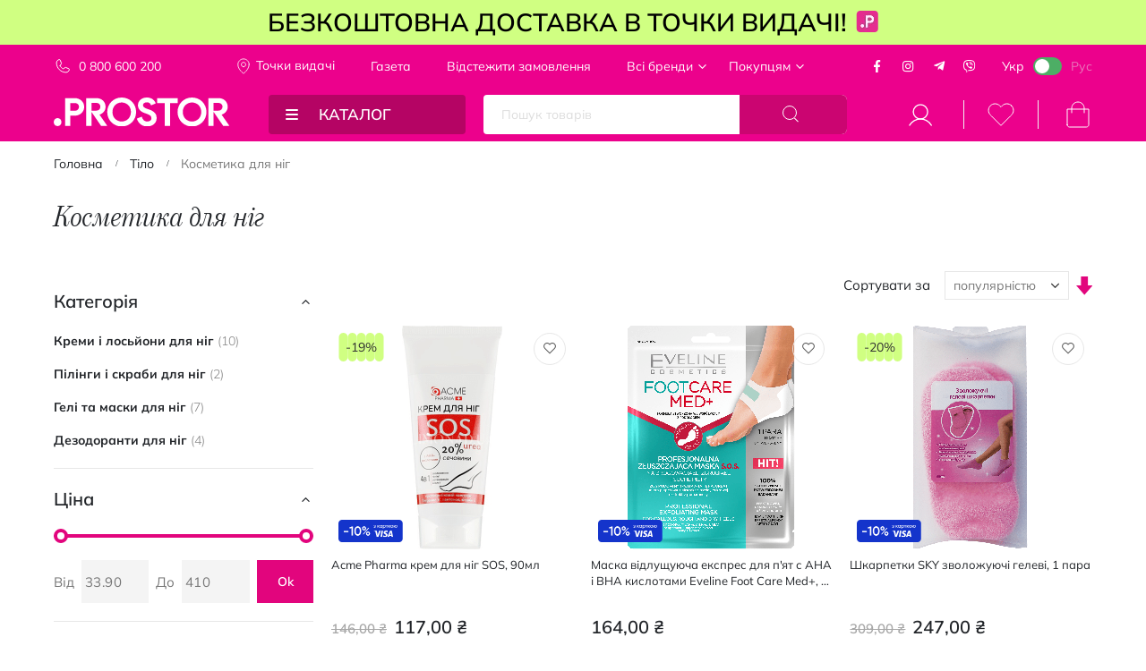

--- FILE ---
content_type: text/html; charset=UTF-8
request_url: https://prostor.ua/ua/ukhod-za-telom/kosmetika-dlya-nog/
body_size: 50773
content:
 <!doctype html><html lang="uk"><head ><script> var LOCALE = 'uk\u002DUA'; var BASE_URL = 'https\u003A\u002F\u002Fprostor.ua\u002Fua\u002F'; var require = { 'baseUrl': 'https\u003A\u002F\u002Fstatic.prostor.ua\u002Fversion1768800612\u002Ffrontend\u002FProstor\u002Fporto_child\u002Fuk_UA' };</script> <meta charset="utf-8"/><script type="text/javascript">(window.NREUM||(NREUM={})).init={privacy:{cookies_enabled:true},ajax:{deny_list:[]},feature_flags:["soft_nav"],browser_consent_mode:{enabled:false},distributed_tracing:{enabled:true}};(window.NREUM||(NREUM={})).loader_config={agentID:"538646583",accountID:"4739001",trustKey:"4739001",licenseKey:"NRJS-af75132eb903c1d4a00",applicationID:"471285977",browserID:"538646583"};;/*! For license information please see nr-loader-rum-1.308.0.min.js.LICENSE.txt */
(()=>{var e,t,r={163:(e,t,r)=>{"use strict";r.d(t,{j:()=>E});var n=r(384),i=r(1741);var a=r(2555);r(860).K7.genericEvents;const s="experimental.resources",o="register",c=e=>{if(!e||"string"!=typeof e)return!1;try{document.createDocumentFragment().querySelector(e)}catch{return!1}return!0};var d=r(2614),u=r(944),l=r(8122);const f="[data-nr-mask]",g=e=>(0,l.a)(e,(()=>{const e={feature_flags:[],experimental:{allow_registered_children:!1,resources:!1},mask_selector:"*",block_selector:"[data-nr-block]",mask_input_options:{color:!1,date:!1,"datetime-local":!1,email:!1,month:!1,number:!1,range:!1,search:!1,tel:!1,text:!1,time:!1,url:!1,week:!1,textarea:!1,select:!1,password:!0}};return{ajax:{deny_list:void 0,block_internal:!0,enabled:!0,autoStart:!0},api:{get allow_registered_children(){return e.feature_flags.includes(o)||e.experimental.allow_registered_children},set allow_registered_children(t){e.experimental.allow_registered_children=t},duplicate_registered_data:!1},browser_consent_mode:{enabled:!1},distributed_tracing:{enabled:void 0,exclude_newrelic_header:void 0,cors_use_newrelic_header:void 0,cors_use_tracecontext_headers:void 0,allowed_origins:void 0},get feature_flags(){return e.feature_flags},set feature_flags(t){e.feature_flags=t},generic_events:{enabled:!0,autoStart:!0},harvest:{interval:30},jserrors:{enabled:!0,autoStart:!0},logging:{enabled:!0,autoStart:!0},metrics:{enabled:!0,autoStart:!0},obfuscate:void 0,page_action:{enabled:!0},page_view_event:{enabled:!0,autoStart:!0},page_view_timing:{enabled:!0,autoStart:!0},performance:{capture_marks:!1,capture_measures:!1,capture_detail:!0,resources:{get enabled(){return e.feature_flags.includes(s)||e.experimental.resources},set enabled(t){e.experimental.resources=t},asset_types:[],first_party_domains:[],ignore_newrelic:!0}},privacy:{cookies_enabled:!0},proxy:{assets:void 0,beacon:void 0},session:{expiresMs:d.wk,inactiveMs:d.BB},session_replay:{autoStart:!0,enabled:!1,preload:!1,sampling_rate:10,error_sampling_rate:100,collect_fonts:!1,inline_images:!1,fix_stylesheets:!0,mask_all_inputs:!0,get mask_text_selector(){return e.mask_selector},set mask_text_selector(t){c(t)?e.mask_selector="".concat(t,",").concat(f):""===t||null===t?e.mask_selector=f:(0,u.R)(5,t)},get block_class(){return"nr-block"},get ignore_class(){return"nr-ignore"},get mask_text_class(){return"nr-mask"},get block_selector(){return e.block_selector},set block_selector(t){c(t)?e.block_selector+=",".concat(t):""!==t&&(0,u.R)(6,t)},get mask_input_options(){return e.mask_input_options},set mask_input_options(t){t&&"object"==typeof t?e.mask_input_options={...t,password:!0}:(0,u.R)(7,t)}},session_trace:{enabled:!0,autoStart:!0},soft_navigations:{enabled:!0,autoStart:!0},spa:{enabled:!0,autoStart:!0},ssl:void 0,user_actions:{enabled:!0,elementAttributes:["id","className","tagName","type"]}}})());var p=r(6154),m=r(9324);let h=0;const v={buildEnv:m.F3,distMethod:m.Xs,version:m.xv,originTime:p.WN},b={consented:!1},y={appMetadata:{},get consented(){return this.session?.state?.consent||b.consented},set consented(e){b.consented=e},customTransaction:void 0,denyList:void 0,disabled:!1,harvester:void 0,isolatedBacklog:!1,isRecording:!1,loaderType:void 0,maxBytes:3e4,obfuscator:void 0,onerror:void 0,ptid:void 0,releaseIds:{},session:void 0,timeKeeper:void 0,registeredEntities:[],jsAttributesMetadata:{bytes:0},get harvestCount(){return++h}},_=e=>{const t=(0,l.a)(e,y),r=Object.keys(v).reduce((e,t)=>(e[t]={value:v[t],writable:!1,configurable:!0,enumerable:!0},e),{});return Object.defineProperties(t,r)};var w=r(5701);const x=e=>{const t=e.startsWith("http");e+="/",r.p=t?e:"https://"+e};var R=r(7836),k=r(3241);const A={accountID:void 0,trustKey:void 0,agentID:void 0,licenseKey:void 0,applicationID:void 0,xpid:void 0},S=e=>(0,l.a)(e,A),T=new Set;function E(e,t={},r,s){let{init:o,info:c,loader_config:d,runtime:u={},exposed:l=!0}=t;if(!c){const e=(0,n.pV)();o=e.init,c=e.info,d=e.loader_config}e.init=g(o||{}),e.loader_config=S(d||{}),c.jsAttributes??={},p.bv&&(c.jsAttributes.isWorker=!0),e.info=(0,a.D)(c);const f=e.init,m=[c.beacon,c.errorBeacon];T.has(e.agentIdentifier)||(f.proxy.assets&&(x(f.proxy.assets),m.push(f.proxy.assets)),f.proxy.beacon&&m.push(f.proxy.beacon),e.beacons=[...m],function(e){const t=(0,n.pV)();Object.getOwnPropertyNames(i.W.prototype).forEach(r=>{const n=i.W.prototype[r];if("function"!=typeof n||"constructor"===n)return;let a=t[r];e[r]&&!1!==e.exposed&&"micro-agent"!==e.runtime?.loaderType&&(t[r]=(...t)=>{const n=e[r](...t);return a?a(...t):n})})}(e),(0,n.US)("activatedFeatures",w.B)),u.denyList=[...f.ajax.deny_list||[],...f.ajax.block_internal?m:[]],u.ptid=e.agentIdentifier,u.loaderType=r,e.runtime=_(u),T.has(e.agentIdentifier)||(e.ee=R.ee.get(e.agentIdentifier),e.exposed=l,(0,k.W)({agentIdentifier:e.agentIdentifier,drained:!!w.B?.[e.agentIdentifier],type:"lifecycle",name:"initialize",feature:void 0,data:e.config})),T.add(e.agentIdentifier)}},384:(e,t,r)=>{"use strict";r.d(t,{NT:()=>s,US:()=>u,Zm:()=>o,bQ:()=>d,dV:()=>c,pV:()=>l});var n=r(6154),i=r(1863),a=r(1910);const s={beacon:"bam.nr-data.net",errorBeacon:"bam.nr-data.net"};function o(){return n.gm.NREUM||(n.gm.NREUM={}),void 0===n.gm.newrelic&&(n.gm.newrelic=n.gm.NREUM),n.gm.NREUM}function c(){let e=o();return e.o||(e.o={ST:n.gm.setTimeout,SI:n.gm.setImmediate||n.gm.setInterval,CT:n.gm.clearTimeout,XHR:n.gm.XMLHttpRequest,REQ:n.gm.Request,EV:n.gm.Event,PR:n.gm.Promise,MO:n.gm.MutationObserver,FETCH:n.gm.fetch,WS:n.gm.WebSocket},(0,a.i)(...Object.values(e.o))),e}function d(e,t){let r=o();r.initializedAgents??={},t.initializedAt={ms:(0,i.t)(),date:new Date},r.initializedAgents[e]=t}function u(e,t){o()[e]=t}function l(){return function(){let e=o();const t=e.info||{};e.info={beacon:s.beacon,errorBeacon:s.errorBeacon,...t}}(),function(){let e=o();const t=e.init||{};e.init={...t}}(),c(),function(){let e=o();const t=e.loader_config||{};e.loader_config={...t}}(),o()}},782:(e,t,r)=>{"use strict";r.d(t,{T:()=>n});const n=r(860).K7.pageViewTiming},860:(e,t,r)=>{"use strict";r.d(t,{$J:()=>u,K7:()=>c,P3:()=>d,XX:()=>i,Yy:()=>o,df:()=>a,qY:()=>n,v4:()=>s});const n="events",i="jserrors",a="browser/blobs",s="rum",o="browser/logs",c={ajax:"ajax",genericEvents:"generic_events",jserrors:i,logging:"logging",metrics:"metrics",pageAction:"page_action",pageViewEvent:"page_view_event",pageViewTiming:"page_view_timing",sessionReplay:"session_replay",sessionTrace:"session_trace",softNav:"soft_navigations",spa:"spa"},d={[c.pageViewEvent]:1,[c.pageViewTiming]:2,[c.metrics]:3,[c.jserrors]:4,[c.spa]:5,[c.ajax]:6,[c.sessionTrace]:7,[c.softNav]:8,[c.sessionReplay]:9,[c.logging]:10,[c.genericEvents]:11},u={[c.pageViewEvent]:s,[c.pageViewTiming]:n,[c.ajax]:n,[c.spa]:n,[c.softNav]:n,[c.metrics]:i,[c.jserrors]:i,[c.sessionTrace]:a,[c.sessionReplay]:a,[c.logging]:o,[c.genericEvents]:"ins"}},944:(e,t,r)=>{"use strict";r.d(t,{R:()=>i});var n=r(3241);function i(e,t){"function"==typeof console.debug&&(console.debug("New Relic Warning: https://github.com/newrelic/newrelic-browser-agent/blob/main/docs/warning-codes.md#".concat(e),t),(0,n.W)({agentIdentifier:null,drained:null,type:"data",name:"warn",feature:"warn",data:{code:e,secondary:t}}))}},1687:(e,t,r)=>{"use strict";r.d(t,{Ak:()=>d,Ze:()=>f,x3:()=>u});var n=r(3241),i=r(7836),a=r(3606),s=r(860),o=r(2646);const c={};function d(e,t){const r={staged:!1,priority:s.P3[t]||0};l(e),c[e].get(t)||c[e].set(t,r)}function u(e,t){e&&c[e]&&(c[e].get(t)&&c[e].delete(t),p(e,t,!1),c[e].size&&g(e))}function l(e){if(!e)throw new Error("agentIdentifier required");c[e]||(c[e]=new Map)}function f(e="",t="feature",r=!1){if(l(e),!e||!c[e].get(t)||r)return p(e,t);c[e].get(t).staged=!0,g(e)}function g(e){const t=Array.from(c[e]);t.every(([e,t])=>t.staged)&&(t.sort((e,t)=>e[1].priority-t[1].priority),t.forEach(([t])=>{c[e].delete(t),p(e,t)}))}function p(e,t,r=!0){const s=e?i.ee.get(e):i.ee,c=a.i.handlers;if(!s.aborted&&s.backlog&&c){if((0,n.W)({agentIdentifier:e,type:"lifecycle",name:"drain",feature:t}),r){const e=s.backlog[t],r=c[t];if(r){for(let t=0;e&&t<e.length;++t)m(e[t],r);Object.entries(r).forEach(([e,t])=>{Object.values(t||{}).forEach(t=>{t[0]?.on&&t[0]?.context()instanceof o.y&&t[0].on(e,t[1])})})}}s.isolatedBacklog||delete c[t],s.backlog[t]=null,s.emit("drain-"+t,[])}}function m(e,t){var r=e[1];Object.values(t[r]||{}).forEach(t=>{var r=e[0];if(t[0]===r){var n=t[1],i=e[3],a=e[2];n.apply(i,a)}})}},1738:(e,t,r)=>{"use strict";r.d(t,{U:()=>g,Y:()=>f});var n=r(3241),i=r(9908),a=r(1863),s=r(944),o=r(5701),c=r(3969),d=r(8362),u=r(860),l=r(4261);function f(e,t,r,a){const f=a||r;!f||f[e]&&f[e]!==d.d.prototype[e]||(f[e]=function(){(0,i.p)(c.xV,["API/"+e+"/called"],void 0,u.K7.metrics,r.ee),(0,n.W)({agentIdentifier:r.agentIdentifier,drained:!!o.B?.[r.agentIdentifier],type:"data",name:"api",feature:l.Pl+e,data:{}});try{return t.apply(this,arguments)}catch(e){(0,s.R)(23,e)}})}function g(e,t,r,n,s){const o=e.info;null===r?delete o.jsAttributes[t]:o.jsAttributes[t]=r,(s||null===r)&&(0,i.p)(l.Pl+n,[(0,a.t)(),t,r],void 0,"session",e.ee)}},1741:(e,t,r)=>{"use strict";r.d(t,{W:()=>a});var n=r(944),i=r(4261);class a{#e(e,...t){if(this[e]!==a.prototype[e])return this[e](...t);(0,n.R)(35,e)}addPageAction(e,t){return this.#e(i.hG,e,t)}register(e){return this.#e(i.eY,e)}recordCustomEvent(e,t){return this.#e(i.fF,e,t)}setPageViewName(e,t){return this.#e(i.Fw,e,t)}setCustomAttribute(e,t,r){return this.#e(i.cD,e,t,r)}noticeError(e,t){return this.#e(i.o5,e,t)}setUserId(e,t=!1){return this.#e(i.Dl,e,t)}setApplicationVersion(e){return this.#e(i.nb,e)}setErrorHandler(e){return this.#e(i.bt,e)}addRelease(e,t){return this.#e(i.k6,e,t)}log(e,t){return this.#e(i.$9,e,t)}start(){return this.#e(i.d3)}finished(e){return this.#e(i.BL,e)}recordReplay(){return this.#e(i.CH)}pauseReplay(){return this.#e(i.Tb)}addToTrace(e){return this.#e(i.U2,e)}setCurrentRouteName(e){return this.#e(i.PA,e)}interaction(e){return this.#e(i.dT,e)}wrapLogger(e,t,r){return this.#e(i.Wb,e,t,r)}measure(e,t){return this.#e(i.V1,e,t)}consent(e){return this.#e(i.Pv,e)}}},1863:(e,t,r)=>{"use strict";function n(){return Math.floor(performance.now())}r.d(t,{t:()=>n})},1910:(e,t,r)=>{"use strict";r.d(t,{i:()=>a});var n=r(944);const i=new Map;function a(...e){return e.every(e=>{if(i.has(e))return i.get(e);const t="function"==typeof e?e.toString():"",r=t.includes("[native code]"),a=t.includes("nrWrapper");return r||a||(0,n.R)(64,e?.name||t),i.set(e,r),r})}},2555:(e,t,r)=>{"use strict";r.d(t,{D:()=>o,f:()=>s});var n=r(384),i=r(8122);const a={beacon:n.NT.beacon,errorBeacon:n.NT.errorBeacon,licenseKey:void 0,applicationID:void 0,sa:void 0,queueTime:void 0,applicationTime:void 0,ttGuid:void 0,user:void 0,account:void 0,product:void 0,extra:void 0,jsAttributes:{},userAttributes:void 0,atts:void 0,transactionName:void 0,tNamePlain:void 0};function s(e){try{return!!e.licenseKey&&!!e.errorBeacon&&!!e.applicationID}catch(e){return!1}}const o=e=>(0,i.a)(e,a)},2614:(e,t,r)=>{"use strict";r.d(t,{BB:()=>s,H3:()=>n,g:()=>d,iL:()=>c,tS:()=>o,uh:()=>i,wk:()=>a});const n="NRBA",i="SESSION",a=144e5,s=18e5,o={STARTED:"session-started",PAUSE:"session-pause",RESET:"session-reset",RESUME:"session-resume",UPDATE:"session-update"},c={SAME_TAB:"same-tab",CROSS_TAB:"cross-tab"},d={OFF:0,FULL:1,ERROR:2}},2646:(e,t,r)=>{"use strict";r.d(t,{y:()=>n});class n{constructor(e){this.contextId=e}}},2843:(e,t,r)=>{"use strict";r.d(t,{G:()=>a,u:()=>i});var n=r(3878);function i(e,t=!1,r,i){(0,n.DD)("visibilitychange",function(){if(t)return void("hidden"===document.visibilityState&&e());e(document.visibilityState)},r,i)}function a(e,t,r){(0,n.sp)("pagehide",e,t,r)}},3241:(e,t,r)=>{"use strict";r.d(t,{W:()=>a});var n=r(6154);const i="newrelic";function a(e={}){try{n.gm.dispatchEvent(new CustomEvent(i,{detail:e}))}catch(e){}}},3606:(e,t,r)=>{"use strict";r.d(t,{i:()=>a});var n=r(9908);a.on=s;var i=a.handlers={};function a(e,t,r,a){s(a||n.d,i,e,t,r)}function s(e,t,r,i,a){a||(a="feature"),e||(e=n.d);var s=t[a]=t[a]||{};(s[r]=s[r]||[]).push([e,i])}},3878:(e,t,r)=>{"use strict";function n(e,t){return{capture:e,passive:!1,signal:t}}function i(e,t,r=!1,i){window.addEventListener(e,t,n(r,i))}function a(e,t,r=!1,i){document.addEventListener(e,t,n(r,i))}r.d(t,{DD:()=>a,jT:()=>n,sp:()=>i})},3969:(e,t,r)=>{"use strict";r.d(t,{TZ:()=>n,XG:()=>o,rs:()=>i,xV:()=>s,z_:()=>a});const n=r(860).K7.metrics,i="sm",a="cm",s="storeSupportabilityMetrics",o="storeEventMetrics"},4234:(e,t,r)=>{"use strict";r.d(t,{W:()=>a});var n=r(7836),i=r(1687);class a{constructor(e,t){this.agentIdentifier=e,this.ee=n.ee.get(e),this.featureName=t,this.blocked=!1}deregisterDrain(){(0,i.x3)(this.agentIdentifier,this.featureName)}}},4261:(e,t,r)=>{"use strict";r.d(t,{$9:()=>d,BL:()=>o,CH:()=>g,Dl:()=>_,Fw:()=>y,PA:()=>h,Pl:()=>n,Pv:()=>k,Tb:()=>l,U2:()=>a,V1:()=>R,Wb:()=>x,bt:()=>b,cD:()=>v,d3:()=>w,dT:()=>c,eY:()=>p,fF:()=>f,hG:()=>i,k6:()=>s,nb:()=>m,o5:()=>u});const n="api-",i="addPageAction",a="addToTrace",s="addRelease",o="finished",c="interaction",d="log",u="noticeError",l="pauseReplay",f="recordCustomEvent",g="recordReplay",p="register",m="setApplicationVersion",h="setCurrentRouteName",v="setCustomAttribute",b="setErrorHandler",y="setPageViewName",_="setUserId",w="start",x="wrapLogger",R="measure",k="consent"},5289:(e,t,r)=>{"use strict";r.d(t,{GG:()=>s,Qr:()=>c,sB:()=>o});var n=r(3878),i=r(6389);function a(){return"undefined"==typeof document||"complete"===document.readyState}function s(e,t){if(a())return e();const r=(0,i.J)(e),s=setInterval(()=>{a()&&(clearInterval(s),r())},500);(0,n.sp)("load",r,t)}function o(e){if(a())return e();(0,n.DD)("DOMContentLoaded",e)}function c(e){if(a())return e();(0,n.sp)("popstate",e)}},5607:(e,t,r)=>{"use strict";r.d(t,{W:()=>n});const n=(0,r(9566).bz)()},5701:(e,t,r)=>{"use strict";r.d(t,{B:()=>a,t:()=>s});var n=r(3241);const i=new Set,a={};function s(e,t){const r=t.agentIdentifier;a[r]??={},e&&"object"==typeof e&&(i.has(r)||(t.ee.emit("rumresp",[e]),a[r]=e,i.add(r),(0,n.W)({agentIdentifier:r,loaded:!0,drained:!0,type:"lifecycle",name:"load",feature:void 0,data:e})))}},6154:(e,t,r)=>{"use strict";r.d(t,{OF:()=>c,RI:()=>i,WN:()=>u,bv:()=>a,eN:()=>l,gm:()=>s,mw:()=>o,sb:()=>d});var n=r(1863);const i="undefined"!=typeof window&&!!window.document,a="undefined"!=typeof WorkerGlobalScope&&("undefined"!=typeof self&&self instanceof WorkerGlobalScope&&self.navigator instanceof WorkerNavigator||"undefined"!=typeof globalThis&&globalThis instanceof WorkerGlobalScope&&globalThis.navigator instanceof WorkerNavigator),s=i?window:"undefined"!=typeof WorkerGlobalScope&&("undefined"!=typeof self&&self instanceof WorkerGlobalScope&&self||"undefined"!=typeof globalThis&&globalThis instanceof WorkerGlobalScope&&globalThis),o=Boolean("hidden"===s?.document?.visibilityState),c=/iPad|iPhone|iPod/.test(s.navigator?.userAgent),d=c&&"undefined"==typeof SharedWorker,u=((()=>{const e=s.navigator?.userAgent?.match(/Firefox[/\s](\d+\.\d+)/);Array.isArray(e)&&e.length>=2&&e[1]})(),Date.now()-(0,n.t)()),l=()=>"undefined"!=typeof PerformanceNavigationTiming&&s?.performance?.getEntriesByType("navigation")?.[0]?.responseStart},6389:(e,t,r)=>{"use strict";function n(e,t=500,r={}){const n=r?.leading||!1;let i;return(...r)=>{n&&void 0===i&&(e.apply(this,r),i=setTimeout(()=>{i=clearTimeout(i)},t)),n||(clearTimeout(i),i=setTimeout(()=>{e.apply(this,r)},t))}}function i(e){let t=!1;return(...r)=>{t||(t=!0,e.apply(this,r))}}r.d(t,{J:()=>i,s:()=>n})},6630:(e,t,r)=>{"use strict";r.d(t,{T:()=>n});const n=r(860).K7.pageViewEvent},7699:(e,t,r)=>{"use strict";r.d(t,{It:()=>a,KC:()=>o,No:()=>i,qh:()=>s});var n=r(860);const i=16e3,a=1e6,s="SESSION_ERROR",o={[n.K7.logging]:!0,[n.K7.genericEvents]:!1,[n.K7.jserrors]:!1,[n.K7.ajax]:!1}},7836:(e,t,r)=>{"use strict";r.d(t,{P:()=>o,ee:()=>c});var n=r(384),i=r(8990),a=r(2646),s=r(5607);const o="nr@context:".concat(s.W),c=function e(t,r){var n={},s={},u={},l=!1;try{l=16===r.length&&d.initializedAgents?.[r]?.runtime.isolatedBacklog}catch(e){}var f={on:p,addEventListener:p,removeEventListener:function(e,t){var r=n[e];if(!r)return;for(var i=0;i<r.length;i++)r[i]===t&&r.splice(i,1)},emit:function(e,r,n,i,a){!1!==a&&(a=!0);if(c.aborted&&!i)return;t&&a&&t.emit(e,r,n);var o=g(n);m(e).forEach(e=>{e.apply(o,r)});var d=v()[s[e]];d&&d.push([f,e,r,o]);return o},get:h,listeners:m,context:g,buffer:function(e,t){const r=v();if(t=t||"feature",f.aborted)return;Object.entries(e||{}).forEach(([e,n])=>{s[n]=t,t in r||(r[t]=[])})},abort:function(){f._aborted=!0,Object.keys(f.backlog).forEach(e=>{delete f.backlog[e]})},isBuffering:function(e){return!!v()[s[e]]},debugId:r,backlog:l?{}:t&&"object"==typeof t.backlog?t.backlog:{},isolatedBacklog:l};return Object.defineProperty(f,"aborted",{get:()=>{let e=f._aborted||!1;return e||(t&&(e=t.aborted),e)}}),f;function g(e){return e&&e instanceof a.y?e:e?(0,i.I)(e,o,()=>new a.y(o)):new a.y(o)}function p(e,t){n[e]=m(e).concat(t)}function m(e){return n[e]||[]}function h(t){return u[t]=u[t]||e(f,t)}function v(){return f.backlog}}(void 0,"globalEE"),d=(0,n.Zm)();d.ee||(d.ee=c)},8122:(e,t,r)=>{"use strict";r.d(t,{a:()=>i});var n=r(944);function i(e,t){try{if(!e||"object"!=typeof e)return(0,n.R)(3);if(!t||"object"!=typeof t)return(0,n.R)(4);const r=Object.create(Object.getPrototypeOf(t),Object.getOwnPropertyDescriptors(t)),a=0===Object.keys(r).length?e:r;for(let s in a)if(void 0!==e[s])try{if(null===e[s]){r[s]=null;continue}Array.isArray(e[s])&&Array.isArray(t[s])?r[s]=Array.from(new Set([...e[s],...t[s]])):"object"==typeof e[s]&&"object"==typeof t[s]?r[s]=i(e[s],t[s]):r[s]=e[s]}catch(e){r[s]||(0,n.R)(1,e)}return r}catch(e){(0,n.R)(2,e)}}},8362:(e,t,r)=>{"use strict";r.d(t,{d:()=>a});var n=r(9566),i=r(1741);class a extends i.W{agentIdentifier=(0,n.LA)(16)}},8374:(e,t,r)=>{r.nc=(()=>{try{return document?.currentScript?.nonce}catch(e){}return""})()},8990:(e,t,r)=>{"use strict";r.d(t,{I:()=>i});var n=Object.prototype.hasOwnProperty;function i(e,t,r){if(n.call(e,t))return e[t];var i=r();if(Object.defineProperty&&Object.keys)try{return Object.defineProperty(e,t,{value:i,writable:!0,enumerable:!1}),i}catch(e){}return e[t]=i,i}},9324:(e,t,r)=>{"use strict";r.d(t,{F3:()=>i,Xs:()=>a,xv:()=>n});const n="1.308.0",i="PROD",a="CDN"},9566:(e,t,r)=>{"use strict";r.d(t,{LA:()=>o,bz:()=>s});var n=r(6154);const i="xxxxxxxx-xxxx-4xxx-yxxx-xxxxxxxxxxxx";function a(e,t){return e?15&e[t]:16*Math.random()|0}function s(){const e=n.gm?.crypto||n.gm?.msCrypto;let t,r=0;return e&&e.getRandomValues&&(t=e.getRandomValues(new Uint8Array(30))),i.split("").map(e=>"x"===e?a(t,r++).toString(16):"y"===e?(3&a()|8).toString(16):e).join("")}function o(e){const t=n.gm?.crypto||n.gm?.msCrypto;let r,i=0;t&&t.getRandomValues&&(r=t.getRandomValues(new Uint8Array(e)));const s=[];for(var o=0;o<e;o++)s.push(a(r,i++).toString(16));return s.join("")}},9908:(e,t,r)=>{"use strict";r.d(t,{d:()=>n,p:()=>i});var n=r(7836).ee.get("handle");function i(e,t,r,i,a){a?(a.buffer([e],i),a.emit(e,t,r)):(n.buffer([e],i),n.emit(e,t,r))}}},n={};function i(e){var t=n[e];if(void 0!==t)return t.exports;var a=n[e]={exports:{}};return r[e](a,a.exports,i),a.exports}i.m=r,i.d=(e,t)=>{for(var r in t)i.o(t,r)&&!i.o(e,r)&&Object.defineProperty(e,r,{enumerable:!0,get:t[r]})},i.f={},i.e=e=>Promise.all(Object.keys(i.f).reduce((t,r)=>(i.f[r](e,t),t),[])),i.u=e=>"nr-rum-1.308.0.min.js",i.o=(e,t)=>Object.prototype.hasOwnProperty.call(e,t),e={},t="NRBA-1.308.0.PROD:",i.l=(r,n,a,s)=>{if(e[r])e[r].push(n);else{var o,c;if(void 0!==a)for(var d=document.getElementsByTagName("script"),u=0;u<d.length;u++){var l=d[u];if(l.getAttribute("src")==r||l.getAttribute("data-webpack")==t+a){o=l;break}}if(!o){c=!0;var f={296:"sha512-+MIMDsOcckGXa1EdWHqFNv7P+JUkd5kQwCBr3KE6uCvnsBNUrdSt4a/3/L4j4TxtnaMNjHpza2/erNQbpacJQA=="};(o=document.createElement("script")).charset="utf-8",i.nc&&o.setAttribute("nonce",i.nc),o.setAttribute("data-webpack",t+a),o.src=r,0!==o.src.indexOf(window.location.origin+"/")&&(o.crossOrigin="anonymous"),f[s]&&(o.integrity=f[s])}e[r]=[n];var g=(t,n)=>{o.onerror=o.onload=null,clearTimeout(p);var i=e[r];if(delete e[r],o.parentNode&&o.parentNode.removeChild(o),i&&i.forEach(e=>e(n)),t)return t(n)},p=setTimeout(g.bind(null,void 0,{type:"timeout",target:o}),12e4);o.onerror=g.bind(null,o.onerror),o.onload=g.bind(null,o.onload),c&&document.head.appendChild(o)}},i.r=e=>{"undefined"!=typeof Symbol&&Symbol.toStringTag&&Object.defineProperty(e,Symbol.toStringTag,{value:"Module"}),Object.defineProperty(e,"__esModule",{value:!0})},i.p="https://js-agent.newrelic.com/",(()=>{var e={374:0,840:0};i.f.j=(t,r)=>{var n=i.o(e,t)?e[t]:void 0;if(0!==n)if(n)r.push(n[2]);else{var a=new Promise((r,i)=>n=e[t]=[r,i]);r.push(n[2]=a);var s=i.p+i.u(t),o=new Error;i.l(s,r=>{if(i.o(e,t)&&(0!==(n=e[t])&&(e[t]=void 0),n)){var a=r&&("load"===r.type?"missing":r.type),s=r&&r.target&&r.target.src;o.message="Loading chunk "+t+" failed: ("+a+": "+s+")",o.name="ChunkLoadError",o.type=a,o.request=s,n[1](o)}},"chunk-"+t,t)}};var t=(t,r)=>{var n,a,[s,o,c]=r,d=0;if(s.some(t=>0!==e[t])){for(n in o)i.o(o,n)&&(i.m[n]=o[n]);if(c)c(i)}for(t&&t(r);d<s.length;d++)a=s[d],i.o(e,a)&&e[a]&&e[a][0](),e[a]=0},r=self["webpackChunk:NRBA-1.308.0.PROD"]=self["webpackChunk:NRBA-1.308.0.PROD"]||[];r.forEach(t.bind(null,0)),r.push=t.bind(null,r.push.bind(r))})(),(()=>{"use strict";i(8374);var e=i(8362),t=i(860);const r=Object.values(t.K7);var n=i(163);var a=i(9908),s=i(1863),o=i(4261),c=i(1738);var d=i(1687),u=i(4234),l=i(5289),f=i(6154),g=i(944),p=i(384);const m=e=>f.RI&&!0===e?.privacy.cookies_enabled;function h(e){return!!(0,p.dV)().o.MO&&m(e)&&!0===e?.session_trace.enabled}var v=i(6389),b=i(7699);class y extends u.W{constructor(e,t){super(e.agentIdentifier,t),this.agentRef=e,this.abortHandler=void 0,this.featAggregate=void 0,this.loadedSuccessfully=void 0,this.onAggregateImported=new Promise(e=>{this.loadedSuccessfully=e}),this.deferred=Promise.resolve(),!1===e.init[this.featureName].autoStart?this.deferred=new Promise((t,r)=>{this.ee.on("manual-start-all",(0,v.J)(()=>{(0,d.Ak)(e.agentIdentifier,this.featureName),t()}))}):(0,d.Ak)(e.agentIdentifier,t)}importAggregator(e,t,r={}){if(this.featAggregate)return;const n=async()=>{let n;await this.deferred;try{if(m(e.init)){const{setupAgentSession:t}=await i.e(296).then(i.bind(i,3305));n=t(e)}}catch(e){(0,g.R)(20,e),this.ee.emit("internal-error",[e]),(0,a.p)(b.qh,[e],void 0,this.featureName,this.ee)}try{if(!this.#t(this.featureName,n,e.init))return(0,d.Ze)(this.agentIdentifier,this.featureName),void this.loadedSuccessfully(!1);const{Aggregate:i}=await t();this.featAggregate=new i(e,r),e.runtime.harvester.initializedAggregates.push(this.featAggregate),this.loadedSuccessfully(!0)}catch(e){(0,g.R)(34,e),this.abortHandler?.(),(0,d.Ze)(this.agentIdentifier,this.featureName,!0),this.loadedSuccessfully(!1),this.ee&&this.ee.abort()}};f.RI?(0,l.GG)(()=>n(),!0):n()}#t(e,r,n){if(this.blocked)return!1;switch(e){case t.K7.sessionReplay:return h(n)&&!!r;case t.K7.sessionTrace:return!!r;default:return!0}}}var _=i(6630),w=i(2614),x=i(3241);class R extends y{static featureName=_.T;constructor(e){var t;super(e,_.T),this.setupInspectionEvents(e.agentIdentifier),t=e,(0,c.Y)(o.Fw,function(e,r){"string"==typeof e&&("/"!==e.charAt(0)&&(e="/"+e),t.runtime.customTransaction=(r||"http://custom.transaction")+e,(0,a.p)(o.Pl+o.Fw,[(0,s.t)()],void 0,void 0,t.ee))},t),this.importAggregator(e,()=>i.e(296).then(i.bind(i,3943)))}setupInspectionEvents(e){const t=(t,r)=>{t&&(0,x.W)({agentIdentifier:e,timeStamp:t.timeStamp,loaded:"complete"===t.target.readyState,type:"window",name:r,data:t.target.location+""})};(0,l.sB)(e=>{t(e,"DOMContentLoaded")}),(0,l.GG)(e=>{t(e,"load")}),(0,l.Qr)(e=>{t(e,"navigate")}),this.ee.on(w.tS.UPDATE,(t,r)=>{(0,x.W)({agentIdentifier:e,type:"lifecycle",name:"session",data:r})})}}class k extends e.d{constructor(e){var t;(super(),f.gm)?(this.features={},(0,p.bQ)(this.agentIdentifier,this),this.desiredFeatures=new Set(e.features||[]),this.desiredFeatures.add(R),(0,n.j)(this,e,e.loaderType||"agent"),t=this,(0,c.Y)(o.cD,function(e,r,n=!1){if("string"==typeof e){if(["string","number","boolean"].includes(typeof r)||null===r)return(0,c.U)(t,e,r,o.cD,n);(0,g.R)(40,typeof r)}else(0,g.R)(39,typeof e)},t),function(e){(0,c.Y)(o.Dl,function(t,r=!1){if("string"!=typeof t&&null!==t)return void(0,g.R)(41,typeof t);const n=e.info.jsAttributes["enduser.id"];r&&null!=n&&n!==t?(0,a.p)(o.Pl+"setUserIdAndResetSession",[t],void 0,"session",e.ee):(0,c.U)(e,"enduser.id",t,o.Dl,!0)},e)}(this),function(e){(0,c.Y)(o.nb,function(t){if("string"==typeof t||null===t)return(0,c.U)(e,"application.version",t,o.nb,!1);(0,g.R)(42,typeof t)},e)}(this),function(e){(0,c.Y)(o.d3,function(){e.ee.emit("manual-start-all")},e)}(this),function(e){(0,c.Y)(o.Pv,function(t=!0){if("boolean"==typeof t){if((0,a.p)(o.Pl+o.Pv,[t],void 0,"session",e.ee),e.runtime.consented=t,t){const t=e.features.page_view_event;t.onAggregateImported.then(e=>{const r=t.featAggregate;e&&!r.sentRum&&r.sendRum()})}}else(0,g.R)(65,typeof t)},e)}(this),this.run()):(0,g.R)(21)}get config(){return{info:this.info,init:this.init,loader_config:this.loader_config,runtime:this.runtime}}get api(){return this}run(){try{const e=function(e){const t={};return r.forEach(r=>{t[r]=!!e[r]?.enabled}),t}(this.init),n=[...this.desiredFeatures];n.sort((e,r)=>t.P3[e.featureName]-t.P3[r.featureName]),n.forEach(r=>{if(!e[r.featureName]&&r.featureName!==t.K7.pageViewEvent)return;if(r.featureName===t.K7.spa)return void(0,g.R)(67);const n=function(e){switch(e){case t.K7.ajax:return[t.K7.jserrors];case t.K7.sessionTrace:return[t.K7.ajax,t.K7.pageViewEvent];case t.K7.sessionReplay:return[t.K7.sessionTrace];case t.K7.pageViewTiming:return[t.K7.pageViewEvent];default:return[]}}(r.featureName).filter(e=>!(e in this.features));n.length>0&&(0,g.R)(36,{targetFeature:r.featureName,missingDependencies:n}),this.features[r.featureName]=new r(this)})}catch(e){(0,g.R)(22,e);for(const e in this.features)this.features[e].abortHandler?.();const t=(0,p.Zm)();delete t.initializedAgents[this.agentIdentifier]?.features,delete this.sharedAggregator;return t.ee.get(this.agentIdentifier).abort(),!1}}}var A=i(2843),S=i(782);class T extends y{static featureName=S.T;constructor(e){super(e,S.T),f.RI&&((0,A.u)(()=>(0,a.p)("docHidden",[(0,s.t)()],void 0,S.T,this.ee),!0),(0,A.G)(()=>(0,a.p)("winPagehide",[(0,s.t)()],void 0,S.T,this.ee)),this.importAggregator(e,()=>i.e(296).then(i.bind(i,2117))))}}var E=i(3969);class I extends y{static featureName=E.TZ;constructor(e){super(e,E.TZ),f.RI&&document.addEventListener("securitypolicyviolation",e=>{(0,a.p)(E.xV,["Generic/CSPViolation/Detected"],void 0,this.featureName,this.ee)}),this.importAggregator(e,()=>i.e(296).then(i.bind(i,9623)))}}new k({features:[R,T,I],loaderType:"lite"})})()})();</script>
<meta name="title" content="Косметика для ніг - купити засоби по догляду за ногами ❤️ Prostor"/>
<meta name="description" content="【Косметика для ніг】 Великий вибір засобів по догляду за ногами в інтернет магазині ❤️ Prostor ✅ Низькі ціни ⭐ АКЦІЇ ТА ЗНИЖКИ ⏩ Доставка по всій Україні"/>
<meta name="robots" content="INDEX,FOLLOW"/>
<meta name="viewport" content="width=device-width, initial-scale=1, maximum-scale=1.0, user-scalable=no"/>
<meta name="format-detection" content="telephone=no"/>
<title>Косметика для ніг - купити засоби по догляду за ногами ❤️ Prostor</title><script type="speculationrules">{"prerender":[{"source":"document","where":{"and":[{"href_matches":"/*"},{"not":{"selector_matches":[".action",".skip-prerender",".skip-prefetch"]}},{"not":{"selector_matches":"[rel~=nofollow]"}},{"not":{"href_matches":["checkout","customer","search","catalogsearch","product_compare","wishlist"]}}]},"eagerness":"conservative"}],"prefetch":[{"source":"document","where":{"and":[{"href_matches":"/*"},{"not":{"selector_matches":[".action",".skip-prerender",".skip-prefetch"]}},{"not":{"selector_matches":"[rel~=nofollow]"}},{"not":{"href_matches":["checkout","customer","search","catalogsearch","product_compare","wishlist"]}}]},"eagerness":"moderate"}]}</script><link rel="manifest" href="/cf/manifesto.json?v=1" />
<link rel="preload" as="font" crossorigin="anonymous" href="https://static.prostor.ua/version1768800612/frontend/Prostor/porto_child/uk_UA/fonts/21CentCondensed-Italic.woff2" />
<link rel="preload" as="font" crossorigin="anonymous" href="https://static.prostor.ua/version1768800612/frontend/Prostor/porto_child/uk_UA/fonts/21centcondensed-italic-webfont.woff2" />
<link rel="preload" as="font" crossorigin="anonymous" href="https://static.prostor.ua/version1768800612/frontend/Prostor/porto_child/uk_UA/fonts/gilroy-bold-webfont.woff2" />
<link rel="preload" as="font" crossorigin="anonymous" href="https://static.prostor.ua/version1768800612/frontend/Prostor/porto_child/uk_UA/fonts/gilroy-light-webfont.woff2" />
<link rel="preload" as="font" crossorigin="anonymous" href="https://static.prostor.ua/version1768800612/frontend/Prostor/porto_child/uk_UA/fonts/gilroy-regular-webfont.woff2" />
<link rel="preload" as="font" crossorigin="anonymous" href="https://static.prostor.ua/version1768800612/frontend/Prostor/porto_child/uk_UA/fonts/gilroy-semibold-webfont.woff2" />
<link  rel="stylesheet" type="text/css"  media="all" href="https://static.prostor.ua/version1768800612/_cache/merged/95968be6c9753139768d77410fb0bbd7.min.css" />
<link  rel="stylesheet" type="text/css"  media="screen and (min-width: 768px)" href="https://static.prostor.ua/version1768800612/frontend/Prostor/porto_child/uk_UA/css/styles-l.min.css" />

<script  type="text/javascript"  src="https://static.prostor.ua/version1768800612/frontend/Prostor/porto_child/uk_UA/requirejs/require.min.js"></script>
<script  type="text/javascript"  src="https://static.prostor.ua/version1768800612/frontend/Prostor/porto_child/uk_UA/requirejs-min-resolver.min.js"></script>
<script  type="text/javascript"  src="https://static.prostor.ua/version1768800612/frontend/Prostor/porto_child/uk_UA/mage/requirejs/mixins.min.js"></script>
<script  type="text/javascript"  src="https://static.prostor.ua/version1768800612/frontend/Prostor/porto_child/uk_UA/requirejs-config.min.js"></script>
<link  rel="canonical" href="https://prostor.ua/ua/ukhod-za-telom/kosmetika-dlya-nog/" />
<link  rel="alternate" hreflang="uk" href="https://prostor.ua/ua/ukhod-za-telom/kosmetika-dlya-nog/kosmetika-dlya-nog/" />
<link  rel="alternate" hreflang="ru" href="https://prostor.ua/ru/ukhod-za-telom/kosmetika-dlya-nog/kosmetika-dlya-nog/" />
<link  rel="icon" type="image/x-icon" href="https://media.prostor.ua/favicon/default/favicon.png" />
<link  rel="shortcut icon" type="image/x-icon" href="https://media.prostor.ua/favicon/default/favicon.png" />
<meta name="google-site-verification" content="sg8KxockjkX5P5xwlH3nAcZH-jKAolf06njNPBmYkew" />    <link rel="stylesheet" type="text/css" media="all" href="https://media.prostor.ua/porto/web/bootstrap/css/bootstrap.optimized.min.css">  <link rel="stylesheet" type="text/css" media="all" href="https://media.prostor.ua/porto/web/css/animate.optimized.css"> </head><body data-container="body" data-mage-init='{"loaderAjax": {}, "loader": { "icon": "https://static.prostor.ua/version1768800612/frontend/Prostor/porto_child/uk_UA/images/loader-2.gif"}}' id="html-body" class="page-with-filter page-products categorypath-ukhod-za-telom-kosmetika-dlya-nog category-kosmetika-dlya-nog catalog-category-view page-layout-2columns-left">  <!-- FBP -->    <script type="text&#x2F;javascript"> !function(f,b,e,v,n,t,s){if(f.fbq)return;n=f.fbq=function(){n.callMethod? n.callMethod.apply(n,arguments):n.queue.push(arguments)};if(!f._fbq)f._fbq=n; n.push=n;n.loaded=!0;n.version='2.0';n.queue=[]; t=b.createElement(e);t.async=!0;t.src=v;s=b.getElementsByTagName(e)[0]; s.parentNode.insertBefore(t,s)}(window, document,'script','https://connect.facebook.net/en_US/fbevents.js');</script>  <script type="text&#x2F;javascript">fbq('init', 750361578745447);</script>  <!-- Facebook Pixel Code --><noscript><img height="1" width="1" style="display:none" alt="Facebook Pixel" src="https://www.facebook.com/tr?id=750361578745447&ev=PageView&noscript=1" /></noscript><!-- End Facebook Pixel Code -->   <script type="text&#x2F;javascript">fbq('track', 'PageView');</script>          <script type="text/x-magento-init">
    {
        "*": {
            "Magento_PageBuilder/js/widget-initializer": {
                "config": {"[data-content-type=\"slider\"][data-appearance=\"default\"]":{"Magento_PageBuilder\/js\/content-type\/slider\/appearance\/default\/widget":false},"[data-content-type=\"map\"]":{"Magento_PageBuilder\/js\/content-type\/map\/appearance\/default\/widget":false},"[data-content-type=\"row\"]":{"Magento_PageBuilder\/js\/content-type\/row\/appearance\/default\/widget":false},"[data-content-type=\"tabs\"]":{"Magento_PageBuilder\/js\/content-type\/tabs\/appearance\/default\/widget":false},"[data-content-type=\"slide\"]":{"Magento_PageBuilder\/js\/content-type\/slide\/appearance\/default\/widget":{"buttonSelector":".pagebuilder-slide-button","showOverlay":"hover","dataRole":"slide"}},"[data-content-type=\"banner\"]":{"Magento_PageBuilder\/js\/content-type\/banner\/appearance\/default\/widget":{"buttonSelector":".pagebuilder-banner-button","showOverlay":"hover","dataRole":"banner"}},"[data-content-type=\"buttons\"]":{"Magento_PageBuilder\/js\/content-type\/buttons\/appearance\/inline\/widget":false},"[data-content-type=\"products\"][data-appearance=\"carousel\"]":{"Magento_PageBuilder\/js\/content-type\/products\/appearance\/carousel\/widget":false}},
                "breakpoints": {"desktop":{"label":"Desktop","stage":true,"default":true,"class":"desktop-switcher","icon":"Magento_PageBuilder::css\/images\/switcher\/switcher-desktop.svg","conditions":{"min-width":"1024px"},"options":{"products":{"default":{"slidesToShow":"5"}}}},"tablet":{"conditions":{"max-width":"1024px","min-width":"768px"},"options":{"products":{"default":{"slidesToShow":"4"},"continuous":{"slidesToShow":"3"}}}},"mobile":{"label":"Mobile","stage":true,"class":"mobile-switcher","icon":"Magento_PageBuilder::css\/images\/switcher\/switcher-mobile.svg","media":"only screen and (max-width: 768px)","conditions":{"max-width":"768px","min-width":"640px"},"options":{"products":{"default":{"slidesToShow":"3"}}}},"mobile-small":{"conditions":{"max-width":"640px"},"options":{"products":{"default":{"slidesToShow":"2"},"continuous":{"slidesToShow":"1"}}}}}            }
        }
    }</script>  <script type="text/x-magento-init">
    {
        "*": {
            "cookieSalesDoubler": {}
        }
    }</script> <script type="text/x-magento-init">
    {
        "*": {
            "mage/cookies": {
                "expires": null,
                "path": "\u002F",
                "domain": ".prostor.ua",
                "secure": true,
                "lifetime": "604800"
            }
        }
    }</script>     <script> window.cookiesConfig = window.cookiesConfig || {}; window.cookiesConfig.secure = true; </script> <script>    require.config({
        map: {
            '*': {
                wysiwygAdapter: 'mage/adminhtml/wysiwyg/tiny_mce/tinymceAdapter'
            }
        }
    });</script> <script>    require.config({
        paths: {
            googleMaps: 'https\u003A\u002F\u002Fmaps.googleapis.com\u002Fmaps\u002Fapi\u002Fjs\u003Fv\u003D3\u0026key\u003D'
        },
        config: {
            'Magento_PageBuilder/js/utils/map': {
                style: '',
            },
            'Magento_PageBuilder/js/content-type/map/preview': {
                apiKey: '',
                apiKeyErrorMessage: 'You\u0020must\u0020provide\u0020a\u0020valid\u0020\u003Ca\u0020href\u003D\u0027https\u003A\u002F\u002Fprostor.ua\u002Fua\u002Fadminhtml\u002Fsystem_config\u002Fedit\u002Fsection\u002Fcms\u002F\u0023cms_pagebuilder\u0027\u0020target\u003D\u0027_blank\u0027\u003EGoogle\u0020Maps\u0020API\u0020key\u003C\u002Fa\u003E\u0020to\u0020use\u0020a\u0020map.'
            },
            'Magento_PageBuilder/js/form/element/map': {
                apiKey: '',
                apiKeyErrorMessage: 'You\u0020must\u0020provide\u0020a\u0020valid\u0020\u003Ca\u0020href\u003D\u0027https\u003A\u002F\u002Fprostor.ua\u002Fua\u002Fadminhtml\u002Fsystem_config\u002Fedit\u002Fsection\u002Fcms\u002F\u0023cms_pagebuilder\u0027\u0020target\u003D\u0027_blank\u0027\u003EGoogle\u0020Maps\u0020API\u0020key\u003C\u002Fa\u003E\u0020to\u0020use\u0020a\u0020map.'
            },
        }
    });</script><script>
    require.config({
        shim: {
            'Magento_PageBuilder/js/utils/map': {
                deps: ['googleMaps']
            }
        }
    });</script><div class="page-wrapper"> <div class="header-top-block"><div data-content-type="html" data-appearance="default" data-element="main" data-decoded="true"><div class="header-top-block__content" style="background-image:url('https://media.prostor.ua/wysiwyg/Header_Banner.png'); background-size: cover;">
    <div class="message">Безкоштовна доставка в точки видачі!</div>
    <img src="https://media.prostor.ua/wysiwyg/span_1_.png" style="margin-bottom: 2px;" alt="prostor icon" />
</div> </div></div><header class="page-header"><div class="header-wrap"><div class="main-panel-top"><div class="container"><div class="main-panel-inner"><div class="panel wrapper"><div class="header-right"><div class="header-right__phone"><a href="tel:0800600200">0 800 600 200</a></div><div class="header-links"><ul class="header-links__list"><li class="header-links__item"><a href="https://prostor.ua/ua/pickup-points/" class="pickup">Точки видачi</a></li> <li class="header-links__item"><a href="https://catalog.prostor.ua/prostor-mag-1pp-17012026-04022026/" target="_blank" class="newspapers">Газета</a></li> <li class="header-links__item"><a href="https://prostor.ua/ua/track/order/" class="track-your-order">Відстежити замовлення</a></li>   <li class="level0 parent ambrands-menu-item" data-ambrands-js="brands-menu-link"> <a href="https://prostor.ua/ua/brendy/" class="level-top ambrands-link"> <span class="ui-menu-icon ui-icon ui-icon-carat-1-e ambrands-arrow"></span>  <span class="ambrands-label">Всі бренди</span> </a> <div class="ambrands-list-popup" data-ambrands-js="brands-popup"><img src="https&#x3A;&#x2F;&#x2F;static.prostor.ua&#x2F;version1768800612&#x2F;frontend&#x2F;Prostor&#x2F;porto_child&#x2F;uk_UA&#x2F;images&#x2F;icons&#x2F;loader.svg" alt="Завантаження..." class="loader" /></div></li>  <script type="text/javascript">
    require([
        'jquery',
        'mage/url'
    ], function ($, urlBuilder) {

        $(document).ready(function(){
            urlBuilder.setBaseUrl(BASE_URL);

            let brandLink = $('.ambrands-menu-item'),
                popupContainer = $('.ambrands-list-popup'),
                loader = popupContainer.find('.loader');

            $('.level-top.ambrands-link, .ambrands-arrow').on('click', function (event) {
                event.preventDefault();

                if (!popupContainer.hasClass('loaded')) {
                    loader.show();
                    popupContainer.show();
                    $.ajax({
                        url: urlBuilder.build('prostor_content/brands/popup/'),
                        type: 'GET',
                        dataType: 'html',
                        success: function (res) {
                            loader.hide();
                            popupContainer.html(res).trigger('contentUpdated').addClass('loaded');
                            brandLink.toggleClass('active');
                        },
                        error: function (error) {
                            loader.hide();
                        }
                    });
                } else {
                    brandLink.toggleClass('active');
                    popupContainer.toggle();
                }
            });

            $(document).on('click', function(event) {
                if (!brandLink.is(event.target) && !brandLink.has(event.target).length) {
                    brandLink.removeClass('active');
                    popupContainer.hide();
                }
            });
        });
    });</script> <li class="header-links__item"><div class="buyers">Покупцям</div><ul class="buyers-list" data-role="dropdownDialog" style="display: none;" data-mage-init='{ "dropdownDialog": { "appendTo": ".buyers", "triggerTarget":".buyers", "timeout": 2000, "closeOnMouseLeave": false, "closeOnEscape": true, "autoOpen": false, "triggerClass": "active", "parentClass": "active", "buttons": [] } }'><div data-content-type="html" data-appearance="default" data-element="main" data-decoded="true"><div data-content-type="html" data-appearance="default" data-element="main" data-decoded="true">
                <li class="buyers-list__item"><a href="https://prostor.ua/ua/oplata-i-dostavka/">Оплата і доставка</a></li>
                <li class="buyers-list__item"><a href="https://prostor.ua/ua/prostor-club/">Prostor Club</a></li>
                <li class="buyers-list__item"><a href="https://prostor.ua/ua/polzovatelskoe-soglashenie/">Угода користувача</a></li>
                <li class="buyers-list__item"><a href="https://prostor.ua/ua/vakansii/">Вакансії</a></li>
                <li class="buyers-list__item"><a href="https://prostor.ua/ua/kontakty/">Адреси магазинів</a></li>
                <li class="buyers-list__item"><a href="https://prostor.ua/ua/ofitsialnye-pravila-po-priobreteniu-i-ispolzovaniu-podarochnykh-sertifikatov/">Подарункові сертифікати</a></li>
            </div></div></ul></li></ul></div><div class="header-social"><div class="footer-title">Ми у соцмережах</div>
            <div class="share-links">
                <a target="_blank" rel="nofollow" href="https://www.facebook.com/prostorua/" title="Facebook">Facebook<em class="share-facebook"></em></a>
                <a target="_blank" rel="nofollow" href="https://www.instagram.com/prostor_ua/" title="Instagram">Instagram<em class="share-instagram"></em></a>
                <a target="_blank" rel="nofollow" href="https://t.me/prostor_club" title="Telegram">Telegram<em class="share-telegram"></em></a>
                <a target="_blank" rel="nofollow" href="https://invite.viber.com/?g2=AQBzgzv4rVqkzUlR%2BwcLV%2Fi9Ru1wGjvJYeMrmU3EMnKkwiAi%2Fb7qsK4pgr0kRC2n/" title="Viber">Viber<em class="share-viber"></em></a>
            </div>    <div class="switcher language switcher-language" data-ui-id="language-switcher" id="switcher-language"><div class="actions switcher-options"><div class="action toggle switcher-trigger" id="switcher-language-trigger"><p class="view-ua"><span>Укр</span></p></div>    <span class="switcher-button change-language" data-url='https://prostor.ua/ru/ukhod-za-telom/kosmetika-dlya-nog/'></span> <div class="view-ru switcher-option change-language"><a href="https://prostor.ua/ru/ukhod-za-telom/kosmetika-dlya-nog/">Рус</a></div> </div></div></div></div></div></div></div></div><div class="header-main"><div class="header content header-row"><div class="header-left"><span data-action="toggle-nav" class="action nav-toggle"><span>Toggle Nav</span></span>   <a class="logo" href="https://prostor.ua/" title=""> <img src="https://static.prostor.ua/version1768800612/frontend/Prostor/porto_child/uk_UA/images/icons/logo-small.svg" alt="logo" class="logo__desktop" width="196" height="32"/><img src="https://static.prostor.ua/version1768800612/frontend/Prostor/porto_child/uk_UA/images/icons/logo-small.svg" alt="logo" class="logo__mobile" width="144" height="24"/></a> </div><div class="header-center"><button type="button" tabindex="0" id="header-button-menu" class="button-menu">Каталог</button> <div class="search-area show-icon-tablet"> <div class="block block-search"><div class="block block-content"><div class="field search"><div class="control"><div id="autocomplete-wrapper"><form id="multisearch-search-form"><div class="search-input-wrapper"><input id="search" type="text" placeholder="Пошук товарів" class="input-text" /><div class="icons-right"><div id="btn-voice-wrapper" style="display: none;"><div class="btn-voice Simple-Line-Icons-microphone" aria-label="Voice search"><svg xmlns="http://www.w3.org/2000/svg" width="14" height="14" viewBox="0 0 1024 1024"><path d="M510.88 704h7.601c88.96 0 153.52-65.6 153.52-155.968v-381.408c0-93.44-67.44-166.624-153.536-166.624h-7.584c-87.616 0-158.88 74.752-158.88 166.624v381.408c0 88.912 68.304 155.968 158.88 155.968zM416 166.624c0-56.592 42.56-102.624 94.88-102.624h7.6c51.024 0 89.52 44.128 89.52 102.624v381.408c0 54.992-35.968 91.968-89.536 91.968h-7.584c-55.872 0-94.88-37.808-94.88-91.968zM800 352c-17.68 0-32 14.336-32 32v133.072c0 190.4-67.968 282.929-207.744 282.929h-95.136c-182.8 0-209.12-153.84-209.12-282.928v-133.072c0-17.664-14.336-32-32-32s-32 14.336-32 32v133.072c0 220.496 91.888 346.928 273.12 346.928h14.88v96h-160c-17.664 0-32 14.336-32 32s14.336 32 32 32h384c17.664 0 32-14.336 32-32s-14.336-32-32-32h-160v-96h16.256c123.968 0 271.744-60.192 271.744-346.929v-133.072c0-17.664-14.32-32-32-32z" fill="#777777"/></svg></div></div><div id="btn-close-wrapper"><div class="btn-clear" aria-label="Clear search"></div></div></div><button type="submit" class="btn-search" aria-label="Search"><div class="search-icon"></div></button></div></form><div id="autocomplete-results" data-bind="scope:'multisearchAutocomplete'"><!-- ko template: getTemplate() --><!-- /ko --></div></div></div></div></div></div><!-- ko scope: 'voiceSearch' --><!-- ko template: getTemplate() --><!-- /ko --><!-- /ko --><script type="text/x-magento-init">
{
    "*": {
        "Magento_Ui/js/core/app": {
            "components": {
                "multisearchAutocomplete": {
                    "component": "Prostor_Multisearch/js/view/autocomplete",
                    "config": {"multisearch_store_id":"12667","multisearch_tracker_id":"mmi0ci8765wb"},
                    "inputSelector": "#search",
                    "resultsContainerSelector": "#autocomplete-results"
                },
                "voiceSearch": {
                    "component": "Prostor_Multisearch/js/view/voice-search"
                }
            }
        }
    }
}</script></div></div><div class="header-right"><div class="header-contact"> <div class="customer-login"> <div class="customer-login" data-bind="scope: 'authorization-popup'"> <div class="my-account not-logged-in" data-bind="click: showPopup"><span> Мій кабінет</span></div> <div class="wishlist" data-bind="click: showPopup"></div><!-- ko template: getTemplate() --><!-- /ko --></div></div><script type="text/x-magento-init">
    {
        "*": {
            "Magento_Ui/js/core/app": {
                "components": {
                    "authorization-popup": {
                        "component": "Magento_Theme/js/login",
                        "phoneCodes": ["039","050","063","066","067","068","073","091","092","093","094","095","096","097","098","099","077"],
                        "timeDuration": 60,
                        "otpType": "numeric",
                        "otpLength": 6                    }
                }
            }
        }
    }</script> <div class="account-dropdown-dialog"><div> <ul class="customer-account-list" data-bind="scope: 'customer_account_list_app'"><!-- ko template: getTemplate() --><!-- /ko --></ul><script type="text/x-magento-init">
    {
        "*": {
            "Magento_Ui/js/core/app": {
                "components": {
                    "customer_account_list_app": {
                        "component": "ProstorMarketplace_SellerSwitcher/js/customer-account-list",
                        "page": "",
                        "current_seller": "",
                        "dashboard_url": "https://prostor.ua/ua/customer/account/",
                        "logout_url": "https://prostor.ua/ua/customer/account/logout/"
                    }
                }
            }
        }
    }</script></div></div></div> <div data-block="minicart" class="minicart-wrapper"><div class="action showcart" data-bind="scope: 'minicart_content'"><i class="minicart-icon porto-icon-shopping-cart"></i> <span class="text">Кошик</span> <span class="counter qty empty" data-bind="css: { empty: !!getCartParam('summary_count') == false && !isLoading() }, blockLoader: isLoading"><span class="counter-number"><!-- ko if: getCartParam('summary_count') --><!-- ko text: getCartParam('summary_count').toLocaleString(window.LOCALE) --><!-- /ko --><!-- /ko --></span> <span class="counter-label"><!-- ko if: getCartParam('summary_count') --><!-- ko text: getCartParam('summary_count').toLocaleString(window.LOCALE) --><!-- /ko --><!-- ko i18n: 'items' --><!-- /ko --><!-- /ko --></span></span></div> <div class="block block-minicart" data-role="dropdownDialog" data-mage-init='{"dropdownDialog":{ "appendTo":"[data-block=minicart]", "triggerTarget":".showcart", "timeout": "2000", "closeOnMouseLeave": false, "closeOnEscape": true, "triggerClass":"active", "parentClass":"active", "buttons":[]}}'><div id="minicart-content-wrapper" class="minicart-content" data-bind="scope: 'minicart_content'"><!-- ko template: getTemplate() --><!-- /ko --> </div></div> <script>window.checkout = {"shoppingCartUrl":"https:\/\/prostor.ua\/ua\/checkout\/cart\/","checkoutUrl":"https:\/\/prostor.ua\/ua\/checkout\/","updateItemQtyUrl":"https:\/\/prostor.ua\/ua\/checkout\/sidebar\/updateItemQty\/","removeItemUrl":"https:\/\/prostor.ua\/ua\/checkout\/sidebar\/removeItem\/","imageTemplate":"Magento_Catalog\/product\/image_with_borders","baseUrl":"https:\/\/prostor.ua\/ua\/","minicartMaxItemsVisible":5,"websiteId":"1","maxItemsToDisplay":10,"storeId":"1","storeGroupId":"1","customerLoginUrl":"https:\/\/prostor.ua\/ua\/customer\/account\/login\/referer\/aHR0cHM6Ly9wcm9zdG9yLnVhL3VhL3VraG9kLXphLXRlbG9tL2tvc21ldGlrYS1kbHlhLW5vZy8~\/","isRedirectRequired":false,"autocomplete":"off","captcha":{"user_login":{"isCaseSensitive":false,"imageHeight":50,"imageSrc":"","refreshUrl":"https:\/\/prostor.ua\/ua\/captcha\/refresh\/","isRequired":false,"timestamp":1768967451}}}</script> <script type="text/x-magento-init">
    {
        "[data-block='minicart']": {
            "Magento_Ui/js/core/app": {"components":{"minicart_content":{"children":{"subtotal.container":{"children":{"subtotal":{"children":{"subtotal.totals":{"config":{"display_cart_subtotal_incl_tax":0,"display_cart_subtotal_excl_tax":1,"template":"Magento_Tax\/checkout\/minicart\/subtotal\/totals"},"children":{"subtotal.totals.msrp":{"component":"Magento_Msrp\/js\/view\/checkout\/minicart\/subtotal\/totals","config":{"displayArea":"minicart-subtotal-hidden","template":"Magento_Msrp\/checkout\/minicart\/subtotal\/totals"}}},"component":"Magento_Tax\/js\/view\/checkout\/minicart\/subtotal\/totals"}},"component":"uiComponent","config":{"template":"Magento_Checkout\/minicart\/subtotal"}}},"component":"uiComponent","config":{"displayArea":"subtotalContainer"}},"item.renderer":{"component":"Magento_Checkout\/js\/view\/cart-item-renderer","config":{"displayArea":"defaultRenderer","template":"Magento_Checkout\/minicart\/item\/default"},"children":{"item.image":{"component":"Magento_Catalog\/js\/view\/image","config":{"template":"Magento_Catalog\/product\/image","displayArea":"itemImage"}},"checkout.cart.item.price.sidebar":{"component":"uiComponent","config":{"template":"Magento_Checkout\/minicart\/item\/price","displayArea":"priceSidebar"}}}},"item.outOfStockRenderer":{"component":"Magento_Checkout\/js\/view\/cart-item-renderer","config":{"displayArea":"defaultOutOfStockRenderer","template":"Magento_Checkout\/minicart\/item\/out-of-stock"},"children":{"item.image":{"component":"Magento_Catalog\/js\/view\/image","config":{"template":"Magento_Catalog\/product\/image","displayArea":"itemImage"}}}},"extra_info":{"component":"uiComponent","config":{"displayArea":"extraInfo"}},"promotion":{"component":"uiComponent","config":{"displayArea":"promotion"}}},"config":{"itemRenderer":{"default":"defaultRenderer","simple":"defaultRenderer","virtual":"defaultRenderer"},"outOfStockRenderer":{"outOfStock":"defaultOutOfStockRenderer"},"template":"Magento_Checkout\/minicart\/content"},"component":"Magento_Checkout\/js\/view\/minicart"}},"types":[]}        },
        "*": {
            "Magento_Ui/js/block-loader": "https\u003A\u002F\u002Fstatic.prostor.ua\u002Fversion1768800612\u002Ffrontend\u002FProstor\u002Fporto_child\u002Fuk_UA\u002Fimages\u002Floader\u002D1.gif"
        }
    }</script></div> <!-- Prostor GA4 Data --></div></div></div></div><div class="main-menu-wrap"><div class="container"><div class="row"><div class="sidebar"><div class="drop-menu">  <div class="sections nav-sections"><div class="navigation-header only-mobile"><div class="navigation-header__logo"><a class="logo" href="https://prostor.ua/"><img src="https://static.prostor.ua/version1768800612/frontend/Prostor/porto_child/uk_UA/images/icons/logo-small.svg" alt="logo" class="logo__mobile" width="144" height="24"/></a> <div class="navigation-header__close-menu"></div></div><div class="navigation-header__submenu"> <div class="my-account">Мій кабінет</div><div class="wishlist">Улюблене</div> <span class="minicart showcart" title="Minicart">Кошик</span></div></div><div class="navigation-content"><div class="navigation-content__top"><div class="catalog-button only-mobile">Каталог</div>  <nav class="navigation sw-megamenu side-megamenu" role="navigation"><ul><li class="ui-menu-item level0 fullwidth promotions only-desktop"><a href="https://prostor.ua/ua/aktsii/">Акції</a></li> <li class="ui-menu-item level0 fullwidth "><a href="https://prostor.ua/ua/aktsii/supertseny/" class="level-top" title="Товари зі Знижками"><span>Товари зі Знижками</span></a></li><li class="ui-menu-item level0 fullwidth parent "><div class="open-children-toggle"></div><a href="https://prostor.ua/ua/podarki/" class="level-top" title="Подарунки"><span>Подарунки</span></a><div class="level0 submenu"><div class="container"><div class="row"><ul class="subchildmenu col-md-12 mega-columns columns4"><li class="ui-menu-item level1"><a href="https://prostor.ua/ua/podarki/dlya-zhenshchin/" title="Подарункові набори для жінок"><span>Подарункові набори для жінок</span></a></li><li class="ui-menu-item level1"><a href="https://prostor.ua/ua/podarki/dlya-muzhchin/" title="Подарункові набори для чоловіків"><span>Подарункові набори для чоловіків</span></a></li><li class="ui-menu-item level1"><a href="https://prostor.ua/ua/podarki/dlya-detey/" title="Подарункові набори для дітей"><span>Подарункові набори для дітей</span></a></li><li class="ui-menu-item level1"><a href="https://prostor.ua/ua/podarki/upakovka/" title="Упаковка"><span>Упаковка</span></a></li></ul></div></div></div></li><li class="ui-menu-item level0 fullwidth parent "><div class="open-children-toggle"></div><a href="https://prostor.ua/ua/dekorativnaya-kosmetika/" class="level-top" title="Косметика"><span>Косметика</span></a><div class="level0 submenu"><div class="container"><div class="row"><ul class="subchildmenu col-md-12 mega-columns columns4"><li class="ui-menu-item level1 parent"><div class="open-children-toggle"></div><a href="https://prostor.ua/ua/dekorativnaya-kosmetika/dlya-litsa/" title="Для обличчя"><span>Для обличчя</span></a><ul class="subchildmenu "><li class="ui-menu-item level2"><a href="https://prostor.ua/ua/dekorativnaya-kosmetika/dlya-litsa/tonalnyy-krem/" title="Тональний крем"><span>Тональний крем</span></a></li><li class="ui-menu-item level2"><a href="https://prostor.ua/ua/dekorativnaya-kosmetika/dlya-litsa/bb-cc-i-dd-kremy/" title="BB и CC-креми"><span>BB и CC-креми</span></a></li><li class="ui-menu-item level2"><a href="https://prostor.ua/ua/dekorativnaya-kosmetika/dlya-litsa/bazy-pod-makiyazh/" title="Бази під макіяж"><span>Бази під макіяж</span></a></li><li class="ui-menu-item level2"><a href="https://prostor.ua/ua/dekorativnaya-kosmetika/dlya-litsa/kushony/" title="Кушони"><span>Кушони</span></a></li><li class="ui-menu-item level2"><a href="https://prostor.ua/ua/dekorativnaya-kosmetika/dlya-litsa/korrektory-i-konsilery/" title="Консилери (коректори)"><span>Консилери (коректори)</span></a></li><li class="ui-menu-item level2"><a href="https://prostor.ua/ua/dekorativnaya-kosmetika/dlya-litsa/praymery-dlya-litsa/" title="Праймер"><span>Праймер</span></a></li><li class="ui-menu-item level2"><a href="https://prostor.ua/ua/dekorativnaya-kosmetika/dlya-litsa/pudry/" title="Пудра"><span>Пудра</span></a></li><li class="ui-menu-item level2"><a href="https://prostor.ua/ua/dekorativnaya-kosmetika/dlya-litsa/rumyana-i-bronzery/" title="Рум'яна і Бронзери"><span>Рум'яна і Бронзери</span></a></li><li class="ui-menu-item level2"><a href="https://prostor.ua/ua/dekorativnaya-kosmetika/dlya-litsa/khaylaytery/" title="Хайлайтер"><span>Хайлайтер</span></a></li><li class="ui-menu-item level2"><a href="https://prostor.ua/ua/dekorativnaya-kosmetika/dlya-litsa/konturing-dlya-litsa/" title="Контурінг"><span>Контурінг</span></a></li><li class="ui-menu-item level2"><a href="https://prostor.ua/ua/dekorativnaya-kosmetika/dlya-litsa/fiksator-makiyazha/" title="Фіксатор для макіяжу"><span>Фіксатор для макіяжу</span></a></li></ul></li><li class="ui-menu-item level1 parent"><div class="open-children-toggle"></div><a href="https://prostor.ua/ua/dekorativnaya-kosmetika/dlya-glaz-brovej/" title="Для очей та брів"><span>Для очей та брів</span></a><ul class="subchildmenu "><li class="ui-menu-item level2"><a href="https://prostor.ua/ua/dekorativnaya-kosmetika/dlya-glaz-brovej/tush-dlya-resnits/" title="Туш для вій"><span>Туш для вій</span></a></li><li class="ui-menu-item level2"><a href="https://prostor.ua/ua/dekorativnaya-kosmetika/dlya-glaz-brovej/teni-dlya-vek/" title="Тіні для повік"><span>Тіні для повік</span></a></li><li class="ui-menu-item level2"><a href="https://prostor.ua/ua/dekorativnaya-kosmetika/dlya-glaz-brovej/baza-pod-teni/" title="База під тіні"><span>База під тіні</span></a></li><li class="ui-menu-item level2"><a href="https://prostor.ua/ua/dekorativnaya-kosmetika/dlya-glaz-brovej/karandashi-dlya-glaz/" title="Олівці для очей"><span>Олівці для очей</span></a></li><li class="ui-menu-item level2"><a href="https://prostor.ua/ua/dekorativnaya-kosmetika/dlya-glaz-brovej/podvodki-dlya-glaz/" title="Підводки для очей"><span>Підводки для очей</span></a></li><li class="ui-menu-item level2"><a href="https://prostor.ua/ua/dekorativnaya-kosmetika/dlya-glaz-brovej/karandashi-dlya-brovey/" title="Олівці для брів"><span>Олівці для брів</span></a></li><li class="ui-menu-item level2"><a href="https://prostor.ua/ua/dekorativnaya-kosmetika/dlya-glaz-brovej/teni-i-pudra-dlya-brovey/" title="Тіні для брів"><span>Тіні для брів</span></a></li><li class="ui-menu-item level2"><a href="https://prostor.ua/ua/dekorativnaya-kosmetika/dlya-glaz-brovej/gel-i-tush-dlya-brovey/" title="Гель та туш для брів"><span>Гель та туш для брів</span></a></li><li class="ui-menu-item level2"><a href="https://prostor.ua/ua/dekorativnaya-kosmetika/dlya-glaz-brovej/kraska-dlya-brovey/" title="Фарба для брів"><span>Фарба для брів</span></a></li><li class="ui-menu-item level2"><a href="https://prostor.ua/ua/dekorativnaya-kosmetika/dlya-glaz-brovej/uhod-za-brovyami-i-resnicami/" title="Догляд за бровами та віями"><span>Догляд за бровами та віями</span></a></li><li class="ui-menu-item level2"><a href="https://prostor.ua/ua/dekorativnaya-kosmetika/dlya-glaz-brovej/nakladnye-resnitsy/" title="Накладні вії"><span>Накладні вії</span></a></li></ul></li><li class="ui-menu-item level1 parent"><div class="open-children-toggle"></div><a href="https://prostor.ua/ua/dekorativnaya-kosmetika/dlya-gub/" title="Для губ"><span>Для губ</span></a><ul class="subchildmenu "><li class="ui-menu-item level2"><a href="https://prostor.ua/ua/dekorativnaya-kosmetika/dlya-gub/gubnye-pomady/" title="Помада"><span>Помада</span></a></li><li class="ui-menu-item level2"><a href="https://prostor.ua/ua/dekorativnaya-kosmetika/dlya-gub/bleski-dlya-gub/" title="Блиск для губ"><span>Блиск для губ</span></a></li><li class="ui-menu-item level2"><a href="https://prostor.ua/ua/dekorativnaya-kosmetika/dlya-gub/karandashi-dlya-gub/" title="Олівець для губ"><span>Олівець для губ</span></a></li></ul></li><li class="ui-menu-item level1 parent"><div class="open-children-toggle"></div><a href="https://prostor.ua/ua/dekorativnaya-kosmetika/nogti-i-ukhod-za-nimi/" title="Нігті та догляд за ними"><span>Нігті та догляд за ними</span></a><ul class="subchildmenu "><li class="ui-menu-item level2"><a href="https://prostor.ua/ua/dekorativnaya-kosmetika/nogti-i-ukhod-za-nimi/sredstva-dlya-snyatiya-laka/" title="Засоби для зняття лаку"><span>Засоби для зняття лаку</span></a></li><li class="ui-menu-item level2"><a href="https://prostor.ua/ua/dekorativnaya-kosmetika/nogti-i-ukhod-za-nimi/laki-dlya-nogtey/" title="Лаки для нігтів"><span>Лаки для нігтів</span></a></li><li class="ui-menu-item level2"><a href="https://prostor.ua/ua/dekorativnaya-kosmetika/nogti-i-ukhod-za-nimi/ukhod-za-nogtyami-i-kutikuloy/" title="Догляд за нігтями і кутикулою"><span>Догляд за нігтями і кутикулою</span></a></li><li class="ui-menu-item level2"><a href="https://prostor.ua/ua/dekorativnaya-kosmetika/nogti-i-ukhod-za-nimi/gel-laki/" title="Гель-Лаки"><span>Гель-Лаки</span></a></li></ul></li><li class="ui-menu-item level1 parent"><div class="open-children-toggle"></div><a href="https://prostor.ua/ua/dekorativnaya-kosmetika/dlya-makiyazha/" title="Аксесуари для макіяжу"><span>Аксесуари для макіяжу</span></a><ul class="subchildmenu "><li class="ui-menu-item level2"><a href="https://prostor.ua/ua/dekorativnaya-kosmetika/dlya-makiyazha/kisti/" title="Кисті для макіяжу"><span>Кисті для макіяжу</span></a></li><li class="ui-menu-item level2"><a href="https://prostor.ua/ua/dekorativnaya-kosmetika/dlya-makiyazha/sponzhi/" title="Спонж"><span>Спонж</span></a></li><li class="ui-menu-item level2"><a href="https://prostor.ua/ua/dekorativnaya-kosmetika/dlya-makiyazha/pintsety/" title="Пінцети"><span>Пінцети</span></a></li><li class="ui-menu-item level2"><a href="https://prostor.ua/ua/dekorativnaya-kosmetika/dlya-makiyazha/shchiptsy-dlya-resnits/" title="Щипці для вій"><span>Щипці для вій</span></a></li><li class="ui-menu-item level2"><a href="https://prostor.ua/ua/dekorativnaya-kosmetika/dlya-makiyazha/kosmeticheskie-zerkala/" title="Косметичні дзеркала"><span>Косметичні дзеркала</span></a></li><li class="ui-menu-item level2"><a href="https://prostor.ua/ua/dekorativnaya-kosmetika/dlya-makiyazha/kosmetichki-i-keysy/" title="Косметички та кейси"><span>Косметички та кейси</span></a></li></ul></li><li class="ui-menu-item level1 parent"><div class="open-children-toggle"></div><a href="https://prostor.ua/ua/dekorativnaya-kosmetika/dlya-nogtey/" title="Аксесуари для нігтів"><span>Аксесуари для нігтів</span></a><ul class="subchildmenu "><li class="ui-menu-item level2"><a href="https://prostor.ua/ua/dekorativnaya-kosmetika/dlya-nogtey/nozhnitsy/" title="Ножиці"><span>Ножиці</span></a></li><li class="ui-menu-item level2"><a href="https://prostor.ua/ua/dekorativnaya-kosmetika/dlya-nogtey/shchipchiki/" title="Щипці"><span>Щипці</span></a></li><li class="ui-menu-item level2"><a href="https://prostor.ua/ua/dekorativnaya-kosmetika/dlya-nogtey/terki-dlya-pedikura/" title="Терки для педикюру"><span>Терки для педикюру</span></a></li><li class="ui-menu-item level2"><a href="https://prostor.ua/ua/dekorativnaya-kosmetika/dlya-nogtey/pilochki/" title="Пилочки"><span>Пилочки</span></a></li><li class="ui-menu-item level2"><a href="https://prostor.ua/ua/dekorativnaya-kosmetika/dlya-nogtey/aksessuary-dlya-pedikura/" title="Аксесуари для педикюру"><span>Аксесуари для педикюру</span></a></li><li class="ui-menu-item level2"><a href="https://prostor.ua/ua/dekorativnaya-kosmetika/dlya-nogtey/dekor-dlya-nogtey/" title="Декор для нігтів"><span>Декор для нігтів</span></a></li></ul></li><li class="ui-menu-item level1"><a href="https://prostor.ua/ua/dekorativnaya-kosmetika/nabory/" title="Набори декоративної косметики"><span>Набори декоративної косметики</span></a></li></ul></div></div></div></li><li class="ui-menu-item level0 fullwidth parent "><div class="open-children-toggle"></div><a href="https://prostor.ua/ua/ukhod-za-litsom/" class="level-top" title="Обличчя"><span>Обличчя</span></a><div class="level0 submenu"><div class="container"><div class="row"><ul class="subchildmenu col-md-12 mega-columns columns4"><li class="ui-menu-item level1 parent"><div class="open-children-toggle"></div><a href="https://prostor.ua/ua/ukhod-za-litsom/uvlazhnenie-i-pitanie/" title="Зволоження та живлення"><span>Зволоження та живлення</span></a><ul class="subchildmenu "><li class="ui-menu-item level2"><a href="https://prostor.ua/ua/ukhod-za-litsom/uvlazhnenie-i-pitanie/krem-dlya-litsa/" title="Крем для обличчя"><span>Крем для обличчя</span></a></li><li class="ui-menu-item level2"><a href="https://prostor.ua/ua/ukhod-za-litsom/uvlazhnenie-i-pitanie/syvorotka-dlya-litsa/" title="Сироватка для обличчя"><span>Сироватка для обличчя</span></a></li><li class="ui-menu-item level2"><a href="https://prostor.ua/ua/ukhod-za-litsom/uvlazhnenie-i-pitanie/fluidy-i-kontsentraty/" title="Флюїди для обличчя"><span>Флюїди для обличчя</span></a></li><li class="ui-menu-item level2"><a href="https://prostor.ua/ua/ukhod-za-litsom/uvlazhnenie-i-pitanie/emulsii-i-essentsii/" title="Емульсії і есенції"><span>Емульсії і есенції</span></a></li><li class="ui-menu-item level2"><a href="https://prostor.ua/ua/ukhod-za-litsom/uvlazhnenie-i-pitanie/termalna-voda/" title="Термальна вода"><span>Термальна вода</span></a></li></ul></li><li class="ui-menu-item level1"><a href="https://prostor.ua/ua/ukhod-za-litsom/maski-dlya-litsa/" title="Маски для обличчя"><span>Маски для обличчя</span></a></li><li class="ui-menu-item level1 parent"><div class="open-children-toggle"></div><a href="https://prostor.ua/ua/ukhod-za-litsom/demakiyazh/" title="Зняття макіяжу"><span>Зняття макіяжу</span></a><ul class="subchildmenu "><li class="ui-menu-item level2"><a href="https://prostor.ua/ua/ukhod-za-litsom/demakiyazh/mitsellyarnaya-voda/" title="Міцелярна вода"><span>Міцелярна вода</span></a></li><li class="ui-menu-item level2"><a href="https://prostor.ua/ua/ukhod-za-litsom/demakiyazh/molochko/" title="Молочко для обличчя"><span>Молочко для обличчя</span></a></li></ul></li><li class="ui-menu-item level1 parent"><div class="open-children-toggle"></div><a href="https://prostor.ua/ua/ukhod-za-litsom/sredstva-dlya-ochishcheniya-litsa/" title="Очищення"><span>Очищення</span></a><ul class="subchildmenu "><li class="ui-menu-item level2"><a href="https://prostor.ua/ua/ukhod-za-litsom/sredstva-dlya-ochishcheniya-litsa/toniki-i-losony/" title="Тоніки для обличчя"><span>Тоніки для обличчя</span></a></li><li class="ui-menu-item level2"><a href="https://prostor.ua/ua/ukhod-za-litsom/sredstva-dlya-ochishcheniya-litsa/gel-dlya-umyvaniya/" title="Гель для вмивання"><span>Гель для вмивання</span></a></li><li class="ui-menu-item level2"><a href="https://prostor.ua/ua/ukhod-za-litsom/sredstva-dlya-ochishcheniya-litsa/penki-mussy-i-mylo/" title="Пінки і муси для вмивання"><span>Пінки і муси для вмивання</span></a></li><li class="ui-menu-item level2"><a href="https://prostor.ua/ua/ukhod-za-litsom/sredstva-dlya-ochishcheniya-litsa/pilingi-i-skraby/" title="Скраби і пілінги для обличчя"><span>Скраби і пілінги для обличчя</span></a></li></ul></li><li class="ui-menu-item level1"><a href="https://prostor.ua/ua/ukhod-za-litsom/ukhod-za-kozhey-vokrug-glaz/patchi/" title="Патчі"><span>Патчі</span></a></li><li class="ui-menu-item level1"><a href="https://prostor.ua/ua/ukhod-za-litsom/ukhod-za-gubami/" title="Догляд за губами"><span>Догляд за губами</span></a></li><li class="ui-menu-item level1"><a href="https://prostor.ua/ua/ukhod-za-litsom/aksessuary-dlya-litsa2/" title="Масажери і ролики"><span>Масажери і ролики</span></a></li><li class="ui-menu-item level1"><a href="https://prostor.ua/ua/ukhod-za-litsom/nabory/" title="Набори для догляду за обличчям"><span>Набори для догляду за обличчям</span></a></li><li class="ui-menu-item level1"><a href="https://prostor.ua/ua/ukhod-za-litsom/aksessuary-dlya-litsa/" title="Аксесуари для обличчя"><span>Аксесуари для обличчя</span></a></li></ul></div></div></div></li><li class="ui-menu-item level0 fullwidth parent "><div class="open-children-toggle"></div><a href="https://prostor.ua/ua/ukhod-za-telom/" class="level-top" title="Тіло"><span>Тіло</span></a><div class="level0 submenu"><div class="container"><div class="row"><ul class="subchildmenu col-md-12 mega-columns columns4"><li class="ui-menu-item level1 parent"><div class="open-children-toggle"></div><a href="https://prostor.ua/ua/ukhod-za-telom/dlya-britya-i-depilyatsii/" title="Засоби для гоління та депіляції"><span>Засоби для гоління та депіляції</span></a><ul class="subchildmenu "><li class="ui-menu-item level2"><a href="https://prostor.ua/ua/ukhod-za-telom/dlya-britya-i-depilyatsii/britvy-i-kartridzhi/" title="Бритви і картриджі жіночі"><span>Бритви і картриджі жіночі</span></a></li><li class="ui-menu-item level2"><a href="https://prostor.ua/ua/ukhod-za-telom/dlya-britya-i-depilyatsii/vosk-i-shugaring/" title="Депіляції та шугарінг"><span>Депіляції та шугарінг</span></a></li><li class="ui-menu-item level2"><a href="https://prostor.ua/ua/ukhod-za-telom/dlya-britya-i-depilyatsii/krem-dlya-depilyatsii/" title="Крем для депіляції"><span>Крем для депіляції</span></a></li><li class="ui-menu-item level2"><a href="https://prostor.ua/ua/ukhod-za-telom/dlya-britya-i-depilyatsii/geli-i-penki-dlya-britya-zhenskie/" title="Гелі та піни для гоління жіночі"><span>Гелі та піни для гоління жіночі</span></a></li><li class="ui-menu-item level2"><a href="https://prostor.ua/ua/ukhod-za-telom/dlya-britya-i-depilyatsii/britvy-i-smennye-kartridzhi-dlya-muzhchin/" title="Бритви та змінні картриджі для чоловіків"><span>Бритви та змінні картриджі для чоловіків</span></a></li></ul></li><li class="ui-menu-item level1"><a href="https://prostor.ua/ua/ukhod-za-telom/dezodoranty-antiperspiranty/" title="Дезодоранти, антиперспіранти для жінок"><span>Дезодоранти, антиперспіранти для жінок</span></a></li><li class="ui-menu-item level1"><a href="https://prostor.ua/ua/ukhod-za-telom/dezodoranti-i-antiperspiranty-dlya-muzhchin/" title="Дезодоранти, атиперспіранти для чоловіків"><span>Дезодоранти, атиперспіранти для чоловіків</span></a></li><li class="ui-menu-item level1 parent"><div class="open-children-toggle"></div><a href="https://prostor.ua/ua/ukhod-za-telom/ukhod-za-polostu-rta/" title="Догляд за порожниною рота"><span>Догляд за порожниною рота</span></a><ul class="subchildmenu "><li class="ui-menu-item level2"><a href="https://prostor.ua/ua/ukhod-za-telom/ukhod-za-polostu-rta/zubnaya-pasta/" title="Зубна паста"><span>Зубна паста</span></a></li><li class="ui-menu-item level2"><a href="https://prostor.ua/ua/ukhod-za-telom/ukhod-za-polostu-rta/zubnye-niti/" title="Зубні нитки"><span>Зубні нитки</span></a></li><li class="ui-menu-item level2"><a href="https://prostor.ua/ua/ukhod-za-telom/ukhod-za-polostu-rta/zubnye-shchetki/" title="Зубні щітки"><span>Зубні щітки</span></a></li><li class="ui-menu-item level2"><a href="https://prostor.ua/ua/ukhod-za-telom/ukhod-za-polostu-rta/opolaskivatel-dlya-rta/" title="Ополіскувач для рота"><span>Ополіскувач для рота</span></a></li><li class="ui-menu-item level2"><a href="https://prostor.ua/ua/ukhod-za-telom/ukhod-za-polostu-rta/otbelivanie-zubov/" title="Відбілювання зубів"><span>Відбілювання зубів</span></a></li></ul></li><li class="ui-menu-item level1 parent"><div class="open-children-toggle"></div><a href="https://prostor.ua/ua/ukhod-za-telom/sredstva-dlya-vannoy-i-dusha/" title="Засоби для ванни і душу"><span>Засоби для ванни і душу</span></a><ul class="subchildmenu "><li class="ui-menu-item level2"><a href="https://prostor.ua/ua/ukhod-za-telom/sredstva-dlya-vannoy-i-dusha/mylo/" title="Мило"><span>Мило</span></a></li><li class="ui-menu-item level2"><a href="https://prostor.ua/ua/ukhod-za-telom/sredstva-dlya-vannoy-i-dusha/pilingi-i-skraby/" title="Пілінги та скраби для тіла"><span>Пілінги та скраби для тіла</span></a></li><li class="ui-menu-item level2"><a href="https://prostor.ua/ua/ukhod-za-telom/sredstva-dlya-vannoy-i-dusha/geli-dlya-dusha/" title="Гелі для душу"><span>Гелі для душу</span></a></li><li class="ui-menu-item level2"><a href="https://prostor.ua/ua/ukhod-za-telom/sredstva-dlya-vannoy-i-dusha/geli-dlya-dusha-muzhskie/" title="Гелі для душу чоловічі"><span>Гелі для душу чоловічі</span></a></li><li class="ui-menu-item level2"><a href="https://prostor.ua/ua/ukhod-za-telom/sredstva-dlya-vannoy-i-dusha/sol-dlya-vanny/" title="Сіль для ванни"><span>Сіль для ванни</span></a></li><li class="ui-menu-item level2"><a href="https://prostor.ua/ua/ukhod-za-telom/sredstva-dlya-vannoy-i-dusha/pena-dlya-vann/" title="Піна для ванн"><span>Піна для ванн</span></a></li><li class="ui-menu-item level2"><a href="https://prostor.ua/ua/ukhod-za-telom/sredstva-dlya-vannoy-i-dusha/shariki-dlya-vanny/" title="Бомби для ванн"><span>Бомби для ванн</span></a></li><li class="ui-menu-item level2"><a href="https://prostor.ua/ua/ukhod-za-telom/sredstva-dlya-vannoy-i-dusha/intimnaya-gigiena/" title="Інтимна гігієна"><span>Інтимна гігієна</span></a></li><li class="ui-menu-item level2"><a href="https://prostor.ua/ua/ukhod-za-telom/sredstva-dlya-vannoy-i-dusha/mochalki-i-gubki-dlya-vanny-i-dusha/" title="Мочалки і губки для ванни та душу"><span>Мочалки і губки для ванни та душу</span></a></li></ul></li><li class="ui-menu-item level1 parent"><div class="open-children-toggle"></div><a href="https://prostor.ua/ua/ukhod-za-telom/kosmetika-dlya-ruk/" title="Косметика для рук"><span>Косметика для рук</span></a><ul class="subchildmenu "><li class="ui-menu-item level2"><a href="https://prostor.ua/ua/ukhod-za-telom/kosmetika-dlya-ruk/kremy-i-losony-dlya-ruk/" title="Креми для рук"><span>Креми для рук</span></a></li><li class="ui-menu-item level2"><a href="https://prostor.ua/ua/ukhod-za-telom/kosmetika-dlya-ruk/maski-dlya-ruk/" title="Маски для рук"><span>Маски для рук</span></a></li></ul></li><li class="ui-menu-item level1 parent"><div class="open-children-toggle"></div><a href="https://prostor.ua/ua/ukhod-za-telom/sredstva-gigieny/" title="Засоби гігієни"><span>Засоби гігієни</span></a><ul class="subchildmenu "><li class="ui-menu-item level2"><a href="https://prostor.ua/ua/ukhod-za-telom/sredstva-gigieny/antibakterialnye-mylo-i-salfetki/" title="Антибактеріальні засоби"><span>Антибактеріальні засоби</span></a></li><li class="ui-menu-item level2"><a href="https://prostor.ua/ua/ukhod-za-telom/sredstva-gigieny/vatnye-palochki-i-diski/" title="Ватяні диски і палички"><span>Ватяні диски і палички</span></a></li><li class="ui-menu-item level2"><a href="https://prostor.ua/ua/ukhod-za-telom/sredstva-gigieny/prokladki-dlya-kriticheskikh-dney/" title="Прокладки для критичних днів"><span>Прокладки для критичних днів</span></a></li><li class="ui-menu-item level2"><a href="https://prostor.ua/ua/ukhod-za-telom/sredstva-gigieny/prokladki-ezhednevnye/" title="Прокладки щоденні"><span>Прокладки щоденні</span></a></li><li class="ui-menu-item level2"><a href="https://prostor.ua/ua/ukhod-za-telom/sredstva-gigieny/tampony/" title="Тампони"><span>Тампони</span></a></li><li class="ui-menu-item level2"><a href="https://prostor.ua/ua/ukhod-za-telom/sredstva-gigieny/podguzniki-pelenki-prokladki-dlya-vzroslykh/" title="Підгузки та урологічні прокладки для дорослих"><span>Підгузки та урологічні прокладки для дорослих</span></a></li></ul></li><li class="ui-menu-item level1 parent"><div class="open-children-toggle"></div><a href="https://prostor.ua/ua/ukhod-za-telom/kosmetika-dlya-nog/" title="Косметика для ніг"><span>Косметика для ніг</span></a><ul class="subchildmenu "><li class="ui-menu-item level2"><a href="https://prostor.ua/ua/ukhod-za-telom/kosmetika-dlya-nog/kremy-i-losony-dlya-nog/" title="Креми і лосьйони для ніг"><span>Креми і лосьйони для ніг</span></a></li><li class="ui-menu-item level2"><a href="https://prostor.ua/ua/ukhod-za-telom/kosmetika-dlya-nog/balzam-dlya-nog/" title="Бальзам для ніг"><span>Бальзам для ніг</span></a></li><li class="ui-menu-item level2"><a href="https://prostor.ua/ua/ukhod-za-telom/kosmetika-dlya-nog/pilingi-i-skraby-dlya-nog/" title="Пілінги і скраби для ніг"><span>Пілінги і скраби для ніг</span></a></li><li class="ui-menu-item level2"><a href="https://prostor.ua/ua/ukhod-za-telom/kosmetika-dlya-nog/geli-i-maski-dlya-nog/" title="Гелі та маски для ніг"><span>Гелі та маски для ніг</span></a></li><li class="ui-menu-item level2"><a href="https://prostor.ua/ua/ukhod-za-telom/kosmetika-dlya-nog/dezodoranty-dlya-nog/" title="Дезодоранти для ніг"><span>Дезодоранти для ніг</span></a></li></ul></li><li class="ui-menu-item level1 parent"><div class="open-children-toggle"></div><a href="https://prostor.ua/ua/ukhod-za-telom/uvlazhnenie-dlya-tela/" title="Зволоження для тіла"><span>Зволоження для тіла</span></a><ul class="subchildmenu "><li class="ui-menu-item level2"><a href="https://prostor.ua/ua/ukhod-za-telom/uvlazhnenie-dlya-tela/krem-dlya-tela/" title="Крем для тіла"><span>Крем для тіла</span></a></li><li class="ui-menu-item level2"><a href="https://prostor.ua/ua/ukhod-za-telom/uvlazhnenie-dlya-tela/losony-dlya-tela/" title="Лосьйони для тіла"><span>Лосьйони для тіла</span></a></li><li class="ui-menu-item level2"><a href="https://prostor.ua/ua/ukhod-za-telom/uvlazhnenie-dlya-tela/masla-dlya-tela/" title="Масла для тіла"><span>Масла для тіла</span></a></li><li class="ui-menu-item level2"><a href="https://prostor.ua/ua/ukhod-za-telom/uvlazhnenie-dlya-tela/geli-i-syvorotki-dlya-tela/" title="Гелі та сироватки для тіла"><span>Гелі та сироватки для тіла</span></a></li><li class="ui-menu-item level2"><a href="https://prostor.ua/ua/ukhod-za-telom/uvlazhnenie-dlya-tela/balzamy-i-molochko-dlya-tela/" title="Молочко для тіла"><span>Молочко для тіла</span></a></li><li class="ui-menu-item level2"><a href="https://prostor.ua/ua/ukhod-za-telom/uvlazhnenie-dlya-tela/maslo-dlya-massazha/" title="Масло для масажу"><span>Масло для масажу</span></a></li><li class="ui-menu-item level2"><a href="https://prostor.ua/ua/ukhod-za-telom/uvlazhnenie-dlya-tela/skraby-dlia-tila/" title="Скраби для тіла"><span>Скраби для тіла</span></a></li></ul></li><li class="ui-menu-item level1 parent"><div class="open-children-toggle"></div><a href="https://prostor.ua/ua/ukhod-za-telom/solntsezashchitnye-sredstva/" title="Сонцезахисні засоби"><span>Сонцезахисні засоби</span></a><ul class="subchildmenu "><li class="ui-menu-item level2"><a href="https://prostor.ua/ua/ukhod-za-telom/solntsezashchitnye-sredstva/avtozagar/" title="Автозагар"><span>Автозагар</span></a></li><li class="ui-menu-item level2"><a href="https://prostor.ua/ua/ukhod-za-telom/solntsezashchitnye-sredstva/sredstva-dlya-zagara/" title="Засоби для засмаги"><span>Засоби для засмаги</span></a></li><li class="ui-menu-item level2"><a href="https://prostor.ua/ua/ukhod-za-telom/solntsezashchitnye-sredstva/sredstva-posle-zagara/" title="Засоби після засмаги"><span>Засоби після засмаги</span></a></li></ul></li><li class="ui-menu-item level1"><a href="https://prostor.ua/ua/ukhod-za-telom/antitsellulit/" title="Антицелюліт"><span>Антицелюліт</span></a></li><li class="ui-menu-item level1"><a href="https://prostor.ua/ua/ukhod-za-telom/nabory/" title="Набори для догляду за тілом"><span>Набори для догляду за тілом</span></a></li><li class="ui-menu-item level1"><a href="https://prostor.ua/ua/ukhod-za-telom/massazhery-dlya-tela/" title="Щітки і масажери для тіла"><span>Щітки і масажери для тіла</span></a></li></ul></div></div></div></li><li class="ui-menu-item level0 fullwidth parent "><div class="open-children-toggle"></div><a href="https://prostor.ua/ua/volosy/" class="level-top" title="Волосся"><span>Волосся</span></a><div class="level0 submenu"><div class="container"><div class="row"><ul class="subchildmenu col-md-12 mega-columns columns4"><li class="ui-menu-item level1 parent"><div class="open-children-toggle"></div><a href="https://prostor.ua/ua/volosy/shampuni/" title="Шампуні для волосся"><span>Шампуні для волосся</span></a><ul class="subchildmenu "><li class="ui-menu-item level2"><a href="https://prostor.ua/ua/volosy/shampuni/" title="Шампуні"><span>Шампуні</span></a></li><li class="ui-menu-item level2"><a href="https://prostor.ua/ua/volosy/shampuni/suchi/" title="Сухі шампуні"><span>Сухі шампуні</span></a></li><li class="ui-menu-item level2"><a href="https://prostor.ua/ua/volosy/shampuni/vid-lupy/" title="Шампуні від лупи"><span>Шампуні від лупи</span></a></li><li class="ui-menu-item level2"><a href="https://prostor.ua/ua/volosy/shampuni/biezsulfatni/" title="Безсульфатні шампуні"><span>Безсульфатні шампуні</span></a></li><li class="ui-menu-item level2"><a href="https://prostor.ua/ua/muzhchinam/dlya-volos/shampuni/" title="Чоловiчі шампуні"><span>Чоловiчі шампуні</span></a></li></ul></li><li class="ui-menu-item level1"><a href="https://prostor.ua/ua/volosy/vosstanovlenie/konditsionery-dlya-volos/" title="Кондиціонери для волосся"><span>Кондиціонери для волосся</span></a></li><li class="ui-menu-item level1 parent"><div class="open-children-toggle"></div><a href="https://prostor.ua/ua/volosy/okrashivanie/" title="Фарбування"><span>Фарбування</span></a><ul class="subchildmenu "><li class="ui-menu-item level2"><a href="https://prostor.ua/ua/volosy/okrashivanie/kraska-dlya-volos/" title="Фарба для волосся"><span>Фарба для волосся</span></a></li><li class="ui-menu-item level2"><a href="https://prostor.ua/ua/volosy/okrashivanie/aktivator-okislitel/" title="Окислювачі для волосся"><span>Окислювачі для волосся</span></a></li><li class="ui-menu-item level2"><a href="https://prostor.ua/ua/volosy/okrashivanie/toniruushchie-sredstva/" title="Тонуючі засоби для волосся"><span>Тонуючі засоби для волосся</span></a></li><li class="ui-menu-item level2"><a href="https://prostor.ua/ua/volosy/okrashivanie/obestsvechivanie-i-osvetlenie/" title="Знебарвлення та освітлення"><span>Знебарвлення та освітлення</span></a></li></ul></li><li class="ui-menu-item level1"><a href="https://prostor.ua/ua/volosy/vosstanovlenie/balzamy-dlya-volos/" title="Бальзами для волосся"><span>Бальзами для волосся</span></a></li><li class="ui-menu-item level1"><a href="https://prostor.ua/ua/volosy/vosstanovlenie/masla-dlya-volos/" title="Масло для волосся"><span>Масло для волосся</span></a></li><li class="ui-menu-item level1"><a href="https://prostor.ua/ua/volosy/vosstanovlenie/maski-dlya-volos/" title="Маски для волосся"><span>Маски для волосся</span></a></li><li class="ui-menu-item level1 parent"><div class="open-children-toggle"></div><a href="https://prostor.ua/ua/volosy/vosstanovlenie/" title="Відновлення волосся"><span>Відновлення волосся</span></a><ul class="subchildmenu "><li class="ui-menu-item level2"><a href="https://prostor.ua/ua/volosy/vosstanovlenie/sprei-dlya-volos/" title="Спреї"><span>Спреї</span></a></li><li class="ui-menu-item level2"><a href="https://prostor.ua/ua/volosy/vosstanovlenie/syvorotki-i-fluidy-dlya-volos/" title="Сироватки"><span>Сироватки</span></a></li><li class="ui-menu-item level2"><a href="https://prostor.ua/ua/volosy/vosstanovlenie/keratin-i-ampuly-dlya-volos/" title="Ампули"><span>Ампули</span></a></li></ul></li><li class="ui-menu-item level1 parent"><div class="open-children-toggle"></div><a href="https://prostor.ua/ua/volosy/ukladka-i-stayling/" title="Укладання і стайлінг"><span>Укладання і стайлінг</span></a><ul class="subchildmenu "><li class="ui-menu-item level2"><a href="https://prostor.ua/ua/volosy/ukladka-i-stayling/laki-i-sprei-dlya-volos/" title="Лаки та спреї"><span>Лаки та спреї</span></a></li><li class="ui-menu-item level2"><a href="https://prostor.ua/ua/volosy/ukladka-i-stayling/penki-i-mussy-dlya-volos/" title="Пінки та муси"><span>Пінки та муси</span></a></li><li class="ui-menu-item level2"><a href="https://prostor.ua/ua/volosy/ukladka-i-stayling/vosk-i-pasta-dlya-volos/" title="Воски та пасти"><span>Воски та пасти</span></a></li><li class="ui-menu-item level2"><a href="https://prostor.ua/ua/volosy/ukladka-i-stayling/termozashchita/" title="Термозахист"><span>Термозахист</span></a></li></ul></li><li class="ui-menu-item level1"><a href="https://prostor.ua/ua/volosy/zakolki-i-rezinki-dlya-volos/" title="Аксесуари для волосся"><span>Аксесуари для волосся</span></a></li></ul></div></div></div></li><li class="ui-menu-item level0 fullwidth parent "><div class="open-children-toggle"></div><a href="https://prostor.ua/ua/parfumeriya/" class="level-top" title="Парфуми"><span>Парфуми</span></a><div class="level0 submenu"><div class="container"><div class="row"><ul class="subchildmenu col-md-12 mega-columns columns4"><li class="ui-menu-item level1"><a href="https://prostor.ua/ua/parfumeriya/elitnaya-parfumeriya/" title="Елітні парфуми"><span>Елітні парфуми</span></a></li><li class="ui-menu-item level1 parent"><div class="open-children-toggle"></div><a href="https://prostor.ua/ua/parfumeriya/zhenskaya-parfumeriya/" title="Жіноча парфумерія"><span>Жіноча парфумерія</span></a><ul class="subchildmenu "><li class="ui-menu-item level2"><a href="https://prostor.ua/ua/parfumeriya/zhenskaya-parfumeriya/dukhi/" title="Парфуми"><span>Парфуми</span></a></li><li class="ui-menu-item level2"><a href="https://prostor.ua/ua/parfumeriya/zhenskaya-parfumeriya/parfumirovannaya-voda/" title="Парфумована вода"><span>Парфумована вода</span></a></li><li class="ui-menu-item level2"><a href="https://prostor.ua/ua/parfumeriya/zhenskaya-parfumeriya/tualetnaya-voda/" title="Туалетна вода жіноча"><span>Туалетна вода жіноча</span></a></li><li class="ui-menu-item level2"><a href="https://prostor.ua/ua/parfumeriya/zhenskaya-parfumeriya/misty-dlya-tela/" title="Місти для тіла"><span>Місти для тіла</span></a></li></ul></li><li class="ui-menu-item level1 parent"><div class="open-children-toggle"></div><a href="https://prostor.ua/ua/parfumeriya/muzhskaya-parfumeriya/" title="Чоловіча парфумерія"><span>Чоловіча парфумерія</span></a><ul class="subchildmenu "><li class="ui-menu-item level2"><a href="https://prostor.ua/ua/parfumeriya/muzhskaya-parfumeriya/parfumirovannaya-voda/" title="Парфумована вода"><span>Парфумована вода</span></a></li><li class="ui-menu-item level2"><a href="https://prostor.ua/ua/parfumeriya/muzhskaya-parfumeriya/tualetnaya-voda/" title="Туалетна вода чоловіча"><span>Туалетна вода чоловіча</span></a></li></ul></li><li class="ui-menu-item level1"><a href="https://prostor.ua/ua/parfumeriya/detskaya-parfumeriya/" title="Дитяча парфумерія"><span>Дитяча парфумерія</span></a></li></ul></div></div></div></li><li class="ui-menu-item level0 fullwidth parent "><div class="open-children-toggle"></div><a href="https://prostor.ua/ua/vse-dlya-doma/" class="level-top" title="Дім"><span>Дім</span></a><div class="level0 submenu"><div class="container"><div class="row"><ul class="subchildmenu col-md-12 mega-columns columns4"><li class="ui-menu-item level1 parent"><div class="open-children-toggle"></div><a href="https://prostor.ua/ua/pobutova-himija/sredstva-dlya-stirki/" title="Засоби для прання"><span>Засоби для прання</span></a><ul class="subchildmenu "><li class="ui-menu-item level2"><a href="https://prostor.ua/ua/pobutova-himija/sredstva-dlya-stirki/stiralnye-poroshki/" title="Пральні порошки"><span>Пральні порошки</span></a></li><li class="ui-menu-item level2"><a href="https://prostor.ua/ua/pobutova-himija/sredstva-dlya-stirki/zhidkie-sredstva-dlya-stirki/" title="Рідкі засоби для прання"><span>Рідкі засоби для прання</span></a></li><li class="ui-menu-item level2"><a href="https://prostor.ua/ua/pobutova-himija/sredstva-dlya-stirki/gelevye-kapsuly/" title="Гелеві капсули"><span>Гелеві капсули</span></a></li><li class="ui-menu-item level2"><a href="https://prostor.ua/ua/pobutova-himija/sredstva-dlya-stirki/konditsionery-i-opolaskivateli/" title="Кондиціонери та ополіскувачі"><span>Кондиціонери та ополіскувачі</span></a></li><li class="ui-menu-item level2"><a href="https://prostor.ua/ua/pobutova-himija/sredstva-dlya-stirki/pyatnovyvoditeli-i-otbelivateli/" title="Засоби для виведення плям і відбілювачі"><span>Засоби для виведення плям і відбілювачі</span></a></li><li class="ui-menu-item level2"><a href="https://prostor.ua/ua/pobutova-himija/sredstva-dlya-stirki/khozyaystvennoe-mylo/" title="Господарське мило"><span>Господарське мило</span></a></li><li class="ui-menu-item level2"><a href="https://prostor.ua/ua/pobutova-himija/sredstva-dlya-stirki/aksessuary-dlya-stirki/" title="Аксесуари для прання"><span>Аксесуари для прання</span></a></li></ul></li><li class="ui-menu-item level1 parent"><div class="open-children-toggle"></div><a href="https://prostor.ua/ua/pobutova-himija/sredstva-dlya-uborki/" title="Засоби для прибирання"><span>Засоби для прибирання</span></a><ul class="subchildmenu "><li class="ui-menu-item level2"><a href="https://prostor.ua/ua/pobutova-himija/sredstva-dlya-mytya-posudy/" title="Засоби для миття посуду"><span>Засоби для миття посуду</span></a></li><li class="ui-menu-item level2"><a href="https://prostor.ua/ua/pobutova-himija/sredstva-dlya-posudomoechnykh-mashin/" title="Засоби для посудомийних машин"><span>Засоби для посудомийних машин</span></a></li><li class="ui-menu-item level2"><a href="https://prostor.ua/ua/pobutova-himija/sredstva-dlya-uborki/sredstva-dlya-uborki-kukhni/" title="Засоби для прибирання кухні"><span>Засоби для прибирання кухні</span></a></li><li class="ui-menu-item level2"><a href="https://prostor.ua/ua/pobutova-himija/sredstva-dlya-uborki/sredstva-dlya-chistki-vannoy-i-tualeta/" title="Засоби для прибирання ванної кімнати"><span>Засоби для прибирання ванної кімнати</span></a></li><li class="ui-menu-item level2"><a href="https://prostor.ua/ua/pobutova-himija/sredstva-dlya-uborki/sredstva-dlya-mytya-pola/" title="Засоби для миття підлоги"><span>Засоби для миття підлоги</span></a></li><li class="ui-menu-item level2"><a href="https://prostor.ua/ua/pobutova-himija/sredstva-dlya-uborki/sredstva-dlya-chistki-trub/" title="Засоби для чищення труб"><span>Засоби для чищення труб</span></a></li><li class="ui-menu-item level2"><a href="https://prostor.ua/ua/pobutova-himija/sredstva-dlya-uborki/sredstva-dlya-mytya-stekol/" title="Засоби для миття скла"><span>Засоби для миття скла</span></a></li><li class="ui-menu-item level2"><a href="https://prostor.ua/ua/pobutova-himija/sredstva-dlya-uborki/sredstva-dlya-chistki-kovrov-i-mebeli/" title="Засоби для чищення килимів та меблів"><span>Засоби для чищення килимів та меблів</span></a></li><li class="ui-menu-item level2"><a href="https://prostor.ua/ua/pobutova-himija/sredstva-dlya-uborki/universalnye-chistyashchie-sredstva/" title="Універсальні чистячі засоби"><span>Універсальні чистячі засоби</span></a></li></ul></li><li class="ui-menu-item level1 parent"><div class="open-children-toggle"></div><a href="https://prostor.ua/ua/vse-dlya-doma/khoztovary/" title="Господарські товари"><span>Господарські товари</span></a><ul class="subchildmenu "><li class="ui-menu-item level2"><a href="https://prostor.ua/ua/vse-dlya-doma/khoztovary/gubki-i-skrebki/" title="Губки та скребки"><span>Губки та скребки</span></a></li><li class="ui-menu-item level2"><a href="https://prostor.ua/ua/vse-dlya-doma/khoztovary/tryapki-i-perchatki/" title="Ганчірки і рукавички"><span>Ганчірки і рукавички</span></a></li><li class="ui-menu-item level2"><a href="https://prostor.ua/ua/vse-dlya-doma/khoztovary/aksessuary-dlya-prigotovleniya-pishchi/" title="Аксесуари для приготування їжі"><span>Аксесуари для приготування їжі</span></a></li><li class="ui-menu-item level2"><a href="https://prostor.ua/ua/vse-dlya-doma/khoztovary/musornye-pakety/" title="Сміттєві пакети"><span>Сміттєві пакети</span></a></li><li class="ui-menu-item level2"><a href="https://prostor.ua/ua/vse-dlya-doma/khoztovary/tualetnaya-bumaga/" title="Туалетний папір"><span>Туалетний папір</span></a></li><li class="ui-menu-item level2"><a href="https://prostor.ua/ua/vse-dlya-doma/khoztovary/bumazhnye-polotentsa/" title="Паперові рушники"><span>Паперові рушники</span></a></li><li class="ui-menu-item level2"><a href="https://prostor.ua/ua/vse-dlya-doma/khoztovary/salfetki/" title="Серветки"><span>Серветки</span></a></li><li class="ui-menu-item level2"><a href="https://prostor.ua/ua/vse-dlya-doma/khoztovary/vlazhnye-salfetki/" title="Вологі серветки"><span>Вологі серветки</span></a></li><li class="ui-menu-item level2"><a href="https://prostor.ua/ua/pobutova-himija/osvizhuvachi-ta-dezinfekcija/osvezhiteli-vozdukha/" title="Освіжувачі повітря"><span>Освіжувачі повітря</span></a></li><li class="ui-menu-item level2"><a href="https://prostor.ua/ua/pobutova-himija/sredstva-ot-nasekomykh/" title="Засоби від комах"><span>Засоби від комах</span></a></li><li class="ui-menu-item level2"><a href="https://prostor.ua/ua/vse-dlya-doma/khoztovary/osveshchenie/" title="Електричні лампочки та лампи"><span>Електричні лампочки та лампи</span></a></li><li class="ui-menu-item level2"><a href="https://prostor.ua/ua/vse-dlya-doma/khoztovary/aksessuary-dlya-doma/" title="Інструменти для прибирання"><span>Інструменти для прибирання</span></a></li><li class="ui-menu-item level2"><a href="https://prostor.ua/ua/vse-dlya-doma/khoztovary/posuda-i-kukhonnye-prinadlezhnosti/" title="Посуд і кухонне приладдя"><span>Посуд і кухонне приладдя</span></a></li><li class="ui-menu-item level2"><a href="https://prostor.ua/ua/vse-dlya-doma/khoztovary/batareyki/" title="Батарейки"><span>Батарейки</span></a></li><li class="ui-menu-item level2"><a href="https://prostor.ua/ua/vse-dlya-doma/khoztovary/bytovaya-tehnika/" title="Побутова техніка"><span>Побутова техніка</span></a></li><li class="ui-menu-item level2"><a href="https://prostor.ua/ua/vse-dlya-doma/khoztovary/filtry-dlya-pitevoy-vody/" title="Фільтри та змінні картриджі для питної води"><span>Фільтри та змінні картриджі для питної води</span></a></li><li class="ui-menu-item level2"><a href="https://prostor.ua/ua/pobutova-himija/osvizhuvachi-ta-dezinfekcija/osvezhiteli-vozdukha/" title="Свічки"><span>Свічки</span></a></li><li class="ui-menu-item level2"><a href="https://prostor.ua/ua/vse-dlya-doma/khoztovary/tovary-dlia-domu/" title="Товари для дому"><span>Товари для дому</span></a></li></ul></li><li class="ui-menu-item level1"><a href="https://prostor.ua/ua/vse-dlya-doma/dekor-dlia-dlia-oseli/" title="Декор для оселі"><span>Декор для оселі</span></a></li><li class="ui-menu-item level1"><a href="https://prostor.ua/ua/vse-dlya-doma/ukhod-za-odezhdoy/" title="Догляд за одягом"><span>Догляд за одягом</span></a></li><li class="ui-menu-item level1 parent"><div class="open-children-toggle"></div><a href="https://prostor.ua/ua/vse-dlya-doma/ukhod-za-obuvu/" title="Догляд за взуттям"><span>Догляд за взуттям</span></a><ul class="subchildmenu "><li class="ui-menu-item level2"><a href="https://prostor.ua/ua/vse-dlya-doma/ukhod-za-obuvu/kremy-i-kraski/" title="Креми і фарби"><span>Креми і фарби</span></a></li><li class="ui-menu-item level2"><a href="https://prostor.ua/ua/vse-dlya-doma/ukhod-za-obuvu/shchetki-i-gubki-dlya-obuvi/" title="Щітки і губки для взуття"><span>Щітки і губки для взуття</span></a></li><li class="ui-menu-item level2"><a href="https://prostor.ua/ua/vse-dlya-doma/ukhod-za-obuvu/sredstva-ot-zapakha-obuvi/" title="Засоби від запаху взуття"><span>Засоби від запаху взуття</span></a></li></ul></li><li class="ui-menu-item level1"><a href="https://prostor.ua/ua/vse-dlya-doma/aksessuary-dlya-obuvi/" title="Аксесуари для взуття"><span>Аксесуари для взуття</span></a></li><li class="ui-menu-item level1 parent"><div class="open-children-toggle"></div><a href="https://prostor.ua/ua/vse-dlya-doma/domashniy-tekstil/" title="Домашній текстиль"><span>Домашній текстиль</span></a><ul class="subchildmenu "><li class="ui-menu-item level2"><a href="https://prostor.ua/ua/vse-dlya-doma/domashniy-tekstil/skaterti-i-salfetki/" title="Скатертини та серветки"><span>Скатертини та серветки</span></a></li><li class="ui-menu-item level2"><a href="https://prostor.ua/ua/vse-dlya-doma/domashniy-tekstil/kukhonnye-polotentsa/" title="Кухонні рушники"><span>Кухонні рушники</span></a></li><li class="ui-menu-item level2"><a href="https://prostor.ua/ua/vse-dlya-doma/domashniy-tekstil/postelnoe-bele/" title="Постільна білизна"><span>Постільна білизна</span></a></li><li class="ui-menu-item level2"><a href="https://prostor.ua/ua/vse-dlya-doma/domashniy-tekstil/polotentsa/" title="Рушники"><span>Рушники</span></a></li><li class="ui-menu-item level2"><a href="https://prostor.ua/ua/vse-dlya-doma/domashniy-tekstil/sumki-i-aksessuary/" title="Еко-сумки"><span>Еко-сумки</span></a></li></ul></li><li class="ui-menu-item level1"><a href="https://prostor.ua/ua/vse-dlya-doma/sport/" title="Спортивні товари"><span>Спортивні товари</span></a></li><li class="ui-menu-item level1 parent"><div class="open-children-toggle"></div><a href="https://prostor.ua/ua/vse-dlya-doma/zdorove/" title="Здоров`я"><span>Здоров`я</span></a><ul class="subchildmenu "><li class="ui-menu-item level2 parent"><div class="open-children-toggle"></div><a href="https://prostor.ua/ua/vse-dlya-doma/zdorove/intimnye-tovary/" title="Інтимні товари"><span>Інтимні товари</span></a><ul class="subchildmenu "><li class="ui-menu-item level3"><a href="https://prostor.ua/ua/vse-dlya-doma/zdorove/intimnye-tovary/prezervativy/" title="Презервативи"><span>Презервативи</span></a></li><li class="ui-menu-item level3"><a href="https://prostor.ua/ua/vse-dlya-doma/zdorove/intimnye-tovary/lubrikanty/" title="Лубриканти"><span>Лубриканти</span></a></li><li class="ui-menu-item level3"><a href="https://prostor.ua/ua/vse-dlya-doma/zdorove/intimnye-tovary/testy-na-beremennost/" title="Тести на вагітність"><span>Тести на вагітність</span></a></li></ul></li><li class="ui-menu-item level2"><a href="https://prostor.ua/ua/vse-dlya-doma/zdorove/efirnye-masla/" title="Ефірні масла"><span>Ефірні масла</span></a></li><li class="ui-menu-item level2"><a href="https://prostor.ua/ua/vse-dlya-doma/zdorove/lechebnye-balzamy-i-kremy/" title="Лікувальні бальзами та креми"><span>Лікувальні бальзами та креми</span></a></li><li class="ui-menu-item level2"><a href="https://prostor.ua/ua/vse-dlya-doma/zdorove/bady/" title="БАДи"><span>БАДи</span></a></li><li class="ui-menu-item level2 parent"><div class="open-children-toggle"></div><a href="https://prostor.ua/ua/vse-dlya-doma/zdorove/meditsinskie-tovary/" title="Медичні товари"><span>Медичні товари</span></a><ul class="subchildmenu "><li class="ui-menu-item level3"><a href="https://prostor.ua/ua/vse-dlya-doma/zdorove/meditsinskie-tovary/protivoprostudnye-sredstva/" title="Протизастудні засоби"><span>Протизастудні засоби</span></a></li><li class="ui-menu-item level3"><a href="https://prostor.ua/ua/vse-dlya-doma/zdorove/meditsinskie-tovary/antiseptiki-dlya-ruk/" title="Антисептики для рук"><span>Антисептики для рук</span></a></li><li class="ui-menu-item level3"><a href="https://prostor.ua/ua/vse-dlya-doma/zdorove/meditsinskie-tovary/plastyri/" title="Пластирі"><span>Пластирі</span></a></li><li class="ui-menu-item level3"><a href="https://prostor.ua/ua/vse-dlya-doma/zdorove/meditsinskie-tovary/perevyazochnye-materialy/" title="Перев'язувальні матеріали"><span>Перев'язувальні матеріали</span></a></li><li class="ui-menu-item level3"><a href="https://prostor.ua/ua/vse-dlya-doma/zdorove/meditsinskie-tovary/zashchitnye-maski-dlya-litsa/" title="Захисні маски для обличчя"><span>Захисні маски для обличчя</span></a></li><li class="ui-menu-item level3"><a href="https://prostor.ua/ua/vse-dlya-doma/zdorove/meditsinskie-tovary/termometry/" title="Термометри"><span>Термометри</span></a></li></ul></li><li class="ui-menu-item level2"><a href="https://prostor.ua/ua/vse-dlya-doma/zdorove/fitochai/" title="Фіточаї"><span>Фіточаї</span></a></li></ul></li><li class="ui-menu-item level1"><a href="https://prostor.ua/ua/vse-dlya-doma/zootovary/" title="Зоотовари"><span>Зоотовари</span></a></li><li class="ui-menu-item level1"><a href="https://prostor.ua/ua/vse-dlya-doma/produkty/" title="Продукти"><span>Продукти</span></a></li><li class="ui-menu-item level1"><a href="https://prostor.ua/ua/vse-dlya-doma/instrument-ta-aksesuary-dlia-avto/" title="Інструмент та аксесуари для авто"><span>Інструмент та аксесуари для авто</span></a></li></ul></div></div></div></li><li class="ui-menu-item level0 fullwidth parent "><div class="open-children-toggle"></div><a href="https://prostor.ua/ua/detyam-i-mamam/" class="level-top" title="Дітям"><span>Дітям</span></a><div class="level0 submenu"><div class="container"><div class="row"><ul class="subchildmenu col-md-12 mega-columns columns4"><li class="ui-menu-item level1 parent"><div class="open-children-toggle"></div><a href="https://prostor.ua/ua/detyam-i-mamam/ukhod-za-malyshami/" title="Догляд за малюками"><span>Догляд за малюками</span></a><ul class="subchildmenu "><li class="ui-menu-item level2"><a href="https://prostor.ua/ua/detyam-i-mamam/ukhod-za-malyshami/shampuni-i-balzamy/" title="Шампуні та бальзами"><span>Шампуні та бальзами</span></a></li><li class="ui-menu-item level2"><a href="https://prostor.ua/ua/detyam-i-mamam/ukhod-za-malyshami/sredstva-dlya-kupaniya/" title="Засоби для купання"><span>Засоби для купання</span></a></li><li class="ui-menu-item level2"><a href="https://prostor.ua/ua/detyam-i-mamam/ukhod-za-malyshami/detskie-kremy-i-prisypki/" title="Дитячі креми та присипки"><span>Дитячі креми та присипки</span></a></li><li class="ui-menu-item level2"><a href="https://prostor.ua/ua/detyam-i-mamam/ukhod-za-malyshami/molochko-losony-masla/" title="Олії та молочко"><span>Олії та молочко</span></a></li><li class="ui-menu-item level2"><a href="https://prostor.ua/ua/detyam-i-mamam/ukhod-za-malyshami/zubnye-pasty-i-shchetochki/" title="Зубні пасти та щіточки"><span>Зубні пасти та щіточки</span></a></li><li class="ui-menu-item level2"><a href="https://prostor.ua/ua/detyam-i-mamam/ukhod-za-malyshami/detskoe-mylo/" title="Дитяче мило"><span>Дитяче мило</span></a></li><li class="ui-menu-item level2"><a href="https://prostor.ua/ua/detyam-i-mamam/ukhod-za-malyshami/sredstva-ot-solntsa/" title="Засоби від сонця"><span>Засоби від сонця</span></a></li></ul></li><li class="ui-menu-item level1 parent"><div class="open-children-toggle"></div><a href="https://prostor.ua/ua/detyam-i-mamam/gigiena/" title="Гігієна"><span>Гігієна</span></a><ul class="subchildmenu "><li class="ui-menu-item level2"><a href="https://prostor.ua/ua/detyam-i-mamam/gigiena/podguzniki/" title="Підгузки"><span>Підгузки</span></a></li><li class="ui-menu-item level2"><a href="https://prostor.ua/ua/detyam-i-mamam/gigiena/pelenki/" title="Пелюшки"><span>Пелюшки</span></a></li><li class="ui-menu-item level2"><a href="https://prostor.ua/ua/detyam-i-mamam/gigiena/nozhnitsy-i-rascheski/" title="Ножиці та гребінці"><span>Ножиці та гребінці</span></a></li><li class="ui-menu-item level2"><a href="https://prostor.ua/ua/detyam-i-mamam/gigiena/detskie-salfetki/" title="Дитячі вологі серветки"><span>Дитячі вологі серветки</span></a></li><li class="ui-menu-item level2"><a href="https://prostor.ua/ua/detyam-i-mamam/gigiena/vatnye-palochki-i-diski/" title="Ватяні палички та диски для дітей"><span>Ватяні палички та диски для дітей</span></a></li></ul></li><li class="ui-menu-item level1"><a href="https://prostor.ua/ua/detyam-i-mamam/sredstva-dlya-stirki-detskoy-odezhdy/" title="Засоби для прання дитячого одягу"><span>Засоби для прання дитячого одягу</span></a></li><li class="ui-menu-item level1 parent"><div class="open-children-toggle"></div><a href="https://prostor.ua/ua/detyam-i-mamam/detskaya-posuda/" title="Дитячий посуд"><span>Дитячий посуд</span></a><ul class="subchildmenu "><li class="ui-menu-item level2"><a href="https://prostor.ua/ua/detyam-i-mamam/detskaya-posuda/butylochki-dlya-kormleniya/" title="Пляшечки для годування"><span>Пляшечки для годування</span></a></li><li class="ui-menu-item level2"><a href="https://prostor.ua/ua/detyam-i-mamam/detskaya-posuda/detskie-chashki/" title="Дитячі чашки"><span>Дитячі чашки</span></a></li><li class="ui-menu-item level2"><a href="https://prostor.ua/ua/detyam-i-mamam/detskaya-posuda/detskie-poilki/" title="Поїлки для дітей"><span>Поїлки для дітей</span></a></li><li class="ui-menu-item level2"><a href="https://prostor.ua/ua/detyam-i-mamam/detskaya-posuda/zasoby-dlia-myttia-posudu/" title="Засоби для миття посуду"><span>Засоби для миття посуду</span></a></li></ul></li><li class="ui-menu-item level1"><a href="https://prostor.ua/ua/detyam-i-mamam/igrushki/" title="Іграшки"><span>Іграшки</span></a></li><li class="ui-menu-item level1 parent"><div class="open-children-toggle"></div><a href="https://prostor.ua/ua/detyam-i-mamam/odezhda-dlya-detey/" title="Одяг для дітей"><span>Одяг для дітей</span></a><ul class="subchildmenu "><li class="ui-menu-item level2"><a href="https://prostor.ua/ua/detyam-i-mamam/odezhda-dlya-detey/detskie-kolgoty/" title="Дитячі колготи"><span>Дитячі колготи</span></a></li><li class="ui-menu-item level2"><a href="https://prostor.ua/ua/detyam-i-mamam/odezhda-dlya-detey/detskie-noski/" title="Дитячі шкарпетки"><span>Дитячі шкарпетки</span></a></li><li class="ui-menu-item level2"><a href="https://prostor.ua/ua/detyam-i-mamam/odezhda-dlya-detey/detskie-domashnie-tapochki/" title="Дитячі домашні капці"><span>Дитячі домашні капці</span></a></li></ul></li><li class="ui-menu-item level1 parent"><div class="open-children-toggle"></div><a href="https://prostor.ua/ua/detyam-i-mamam/dlya-mam/" title="Для мам"><span>Для мам</span></a><ul class="subchildmenu "><li class="ui-menu-item level2"><a href="https://prostor.ua/ua/detyam-i-mamam/dlya-mam/laktatsionnye-vkladyshi/" title="Лактаційні вкладиші"><span>Лактаційні вкладиші</span></a></li></ul></li><li class="ui-menu-item level1"><a href="https://prostor.ua/ua/detyam-i-mamam/nabory/" title="Набори для дітей"><span>Набори для дітей</span></a></li><li class="ui-menu-item level1"><a href="https://prostor.ua/ua/detyam-i-mamam/detskaya-kosmetika/" title="Дитяча косметика"><span>Дитяча косметика</span></a></li><li class="ui-menu-item level1"><a href="https://prostor.ua/ua/detyam-i-mamam/aksessuary-dlya-prazdnika/" title="Аксесуари для свята"><span>Аксесуари для свята</span></a></li><li class="ui-menu-item level1"><a href="https://prostor.ua/ua/detyam-i-mamam/kantstovary/" title="Канцтовари"><span>Канцтовари</span></a></li></ul></div></div></div></li><li class="ui-menu-item level0 fullwidth parent "><div class="open-children-toggle"></div><a href="https://prostor.ua/ua/muzhchinam/" class="level-top" title="Чоловікам"><span>Чоловікам</span></a><div class="level0 submenu"><div class="container"><div class="row"><ul class="subchildmenu col-md-12 mega-columns columns4"><li class="ui-menu-item level1 parent"><div class="open-children-toggle"></div><a href="https://prostor.ua/ua/muzhchinam/dlya-litsa/" title="Для обличчя"><span>Для обличчя</span></a><ul class="subchildmenu "><li class="ui-menu-item level2"><a href="https://prostor.ua/ua/muzhchinam/dlya-litsa/ukhod-dlya-litsa/" title="Догляд для обличчя"><span>Догляд для обличчя</span></a></li></ul></li><li class="ui-menu-item level1 parent"><div class="open-children-toggle"></div><a href="https://prostor.ua/ua/muzhchinam/dlya-volos/" title="Для волосся"><span>Для волосся</span></a><ul class="subchildmenu "><li class="ui-menu-item level2"><a href="https://prostor.ua/ua/muzhchinam/dlya-volos/shampuni/" title="Шампуні для чоловіків"><span>Шампуні для чоловіків</span></a></li></ul></li><li class="ui-menu-item level1 parent"><div class="open-children-toggle"></div><a href="https://prostor.ua/ua/muzhchinam/stayling/" title="Стайлінг"><span>Стайлінг</span></a><ul class="subchildmenu "><li class="ui-menu-item level2"><a href="https://prostor.ua/ua/muzhchinam/stayling/vosk-i-geli/" title="Віск та гелі для волосся"><span>Віск та гелі для волосся</span></a></li><li class="ui-menu-item level2"><a href="https://prostor.ua/ua/muzhchinam/stayling/laki-dlya-volos/" title="Лаки для волосся"><span>Лаки для волосся</span></a></li><li class="ui-menu-item level2"><a href="https://prostor.ua/ua/muzhchinam/stayling/ukhod-za-borodoy/" title="Догляд за бородою"><span>Догляд за бородою</span></a></li></ul></li><li class="ui-menu-item level1 parent"><div class="open-children-toggle"></div><a href="https://prostor.ua/ua/muzhchinam/dlya-britya/" title="Для гоління"><span>Для гоління</span></a><ul class="subchildmenu "><li class="ui-menu-item level2"><a href="https://prostor.ua/ua/muzhchinam/dlya-britya/britvy-i-kartridzhi/" title="Бритви та картриджі"><span>Бритви та картриджі</span></a></li><li class="ui-menu-item level2"><a href="https://prostor.ua/ua/muzhchinam/dlya-britya/geli-i-penki/" title="Гелі та пінки"><span>Гелі та пінки</span></a></li><li class="ui-menu-item level2"><a href="https://prostor.ua/ua/muzhchinam/dlya-britya/ukhod-posle-britya/" title="Догляд після гоління"><span>Догляд після гоління</span></a></li></ul></li><li class="ui-menu-item level1 parent"><div class="open-children-toggle"></div><a href="https://prostor.ua/ua/muzhchinam/dlya-tela/" title="Для тіла"><span>Для тіла</span></a><ul class="subchildmenu "><li class="ui-menu-item level2"><a href="https://prostor.ua/ua/muzhchinam/dlya-tela/geli-dlya-dusha/" title="Чоловічі гелі для душу"><span>Чоловічі гелі для душу</span></a></li><li class="ui-menu-item level2"><a href="https://prostor.ua/ua/muzhchinam/dlya-tela/dezodoranty-i-antiperspiranty-dlya-muzhchin/" title="Дезодоранти та антиперспіранти"><span>Дезодоранти та антиперспіранти</span></a></li><li class="ui-menu-item level2"><a href="https://prostor.ua/ua/muzhchinam/dlya-tela/krema-i-losony/" title="Крема та лосьйони"><span>Крема та лосьйони</span></a></li></ul></li><li class="ui-menu-item level1"><a href="https://prostor.ua/ua/muzhchinam/nabory/" title="Набір"><span>Набір</span></a></li><li class="ui-menu-item level1"><a href="https://prostor.ua/ua/muzhchinam/noski/" title="Чоловічі шкарпетки"><span>Чоловічі шкарпетки</span></a></li><li class="ui-menu-item level1"><a href="https://prostor.ua/ua/muzhchinam/nizhnee-bele/" title="Спідня білизна"><span>Спідня білизна</span></a></li></ul></div></div></div></li><li class="ui-menu-item level0 fullwidth parent "><div class="open-children-toggle"></div><a href="https://prostor.ua/ua/aksessuary/" class="level-top" title="Галантерея"><span>Галантерея</span></a><div class="level0 submenu"><div class="container"><div class="row"><ul class="subchildmenu col-md-12 mega-columns columns4"><li class="ui-menu-item level1 parent"><div class="open-children-toggle"></div><a href="https://prostor.ua/ua/volosy/zakolki-i-rezinki-dlya-volos/" title="Для волосся"><span>Для волосся</span></a><ul class="subchildmenu "><li class="ui-menu-item level2"><a href="https://prostor.ua/ua/volosy/zakolki-i-rezinki-dlya-volos/" title="Шпильки та резинки для волосся"><span>Шпильки та резинки для волосся</span></a></li><li class="ui-menu-item level2"><a href="https://prostor.ua/ua/volosy/bigudi/" title="Бігуді"><span>Бігуді</span></a></li></ul></li><li class="ui-menu-item level1 parent"><div class="open-children-toggle"></div><a href="https://prostor.ua/ua/aksessuary/kolgotki-i-chulki/" title="Колготки та панчохи"><span>Колготки та панчохи</span></a><ul class="subchildmenu "><li class="ui-menu-item level2"><a href="https://prostor.ua/ua/aksessuary/kolgotki-i-chulki/kolgotki/" title="Колготки"><span>Колготки</span></a></li><li class="ui-menu-item level2"><a href="https://prostor.ua/ua/aksessuary/kolgotki-i-chulki/chulki/" title="Панчохи"><span>Панчохи</span></a></li><li class="ui-menu-item level2"><a href="https://prostor.ua/ua/aksessuary/kolgotki-i-chulki/noski-i-golfy/" title="Шкарпетки та гольфи"><span>Шкарпетки та гольфи</span></a></li></ul></li><li class="ui-menu-item level1"><a href="https://prostor.ua/ua/aksessuary/sumki-i-koshelki/" title="Сумки та гаманці"><span>Сумки та гаманці</span></a></li><li class="ui-menu-item level1"><a href="https://prostor.ua/ua/aksessuary/domashnyaya-obuv/" title="Домашнє взуття"><span>Домашнє взуття</span></a></li><li class="ui-menu-item level1"><a href="https://prostor.ua/ua/aksessuary/dorozhnye-chemodany/" title="Дорожні валізи"><span>Дорожні валізи</span></a></li><li class="ui-menu-item level1"><a href="https://prostor.ua/ua/aksessuary/zonty/" title="Парасолі"><span>Парасолі</span></a></li><li class="ui-menu-item level1 parent"><div class="open-children-toggle"></div><a href="https://prostor.ua/ua/aksessuary/zimnie-aksessuary/" title="Зимові аксесуари"><span>Зимові аксесуари</span></a><ul class="subchildmenu "><li class="ui-menu-item level2"><a href="https://prostor.ua/ua/aksessuary/zimnie-aksessuary/golovnye-ubory/" title="Головні убори"><span>Головні убори</span></a></li><li class="ui-menu-item level2"><a href="https://prostor.ua/ua/aksessuary/zimnie-aksessuary/sharfy-i-platki/" title="Шарфи"><span>Шарфи</span></a></li><li class="ui-menu-item level2"><a href="https://prostor.ua/ua/aksessuary/zimnie-aksessuary/perchatki-i-varezhki/" title="Рукавиці"><span>Рукавиці</span></a></li></ul></li><li class="ui-menu-item level1 parent"><div class="open-children-toggle"></div><a href="https://prostor.ua/ua/aksessuary/bizhuteriya/" title="Біжутерія"><span>Біжутерія</span></a><ul class="subchildmenu "><li class="ui-menu-item level2"><a href="https://prostor.ua/ua/aksessuary/bizhuteriya/braslety/" title="Браслети"><span>Браслети</span></a></li><li class="ui-menu-item level2"><a href="https://prostor.ua/ua/aksessuary/bizhuteriya/koltsa/" title="Кільця"><span>Кільця</span></a></li><li class="ui-menu-item level2"><a href="https://prostor.ua/ua/aksessuary/bizhuteriya/podveski/" title="Підвіски"><span>Підвіски</span></a></li><li class="ui-menu-item level2"><a href="https://prostor.ua/ua/aksessuary/bizhuteriya/sergi/" title="Сережки"><span>Сережки</span></a></li></ul></li><li class="ui-menu-item level1"><a href="https://prostor.ua/ua/aksessuary/spidnia-bilyzna/" title="Спідня білизна"><span>Спідня білизна</span></a></li></ul></div></div></div></li></ul></nav><script type="text/javascript">
    require([
        'jquery',
        'Smartwave_Megamenu/js/sw_megamenu'
    ], function ($) {
        $(".sw-megamenu").swMegamenu();
    });</script> <div class="header-links only-mobile"><ul class="header-links__list"><li class="header-links__item"><a href="https://prostor.ua/ua/pickup-points/" class="pickup">Точки видачi</a></li> <li class="header-links__item"><a href="https://prostor.ua/ua/aktsii/" class="promotions">Акції</a></li> <li class="header-links__item"><a href="https://catalog.prostor.ua/prostor-mag-1pp-17012026-04022026/" target="_blank" class="newspapers">Газети</a></li> <li class="header-links__item"><a href="https://prostor.ua/ua/track/order/" class="track-your-order">Відстежити замовлення</a></li> <li class="header-links__item"><a href="https://prostor.ua/ua/brendy/" class="brands">Бренди</a></li> <li class="header-links__item"><div class="buyers-mobile">Покупцям</div><div class="buyers-list-block"></div><ul class="buyers-list" data-role="dropdownDialog" style="display: none;" data-mage-init='{ "headerDropdown": { "appendTo": ".buyers-list-block", "triggerTarget": ".buyers-mobile", "timeout": 2000, "closeOnMouseLeave": false, "closeOnEscape": true, "autoOpen": false, "triggerClass": "active", "parentClass": "active", "buttons": [] } }'><div data-content-type="html" data-appearance="default" data-element="main" data-decoded="true"><div data-content-type="html" data-appearance="default" data-element="main" data-decoded="true">
                <li class="buyers-list__item"><a href="https://prostor.ua/ua/oplata-i-dostavka/">Оплата і доставка</a></li>
                <li class="buyers-list__item"><a href="https://prostor.ua/ua/prostor-club/">Prostor Club</a></li>
                <li class="buyers-list__item"><a href="https://prostor.ua/ua/polzovatelskoe-soglashenie/">Угода користувача</a></li>
                <li class="buyers-list__item"><a href="https://prostor.ua/ua/vakansii/">Вакансії</a></li>
                <li class="buyers-list__item"><a href="https://prostor.ua/ua/kontakty/">Адреси магазинів</a></li>
                <li class="buyers-list__item"><a href="https://prostor.ua/ua/ofitsialnye-pravila-po-priobreteniu-i-ispolzovaniu-podarochnykh-sertifikatov/">Подарункові сертифікати</a></li>
            </div></div></ul></li></ul></div></div><div class="navigation-content__bottom only-mobile"><p class="navigation-content__bottom--text">Змінити мову</p>    <div class="switcher language switcher-language" data-ui-id="language-switcher" id="switcher-language-nav"><div class="actions switcher-options"><div class="action toggle switcher-trigger" id="switcher-language-trigger-nav"><p class="view-ua"><span>Укр</span></p></div>    <span class="switcher-button change-language" data-url='https://prostor.ua/ru/ukhod-za-telom/kosmetika-dlya-nog/'></span> <div class="view-ru switcher-option change-language"><a href="https://prostor.ua/ru/ukhod-za-telom/kosmetika-dlya-nog/">Рус</a></div> </div></div></div></div><div class="navigation-footer only-mobile"><a href="tel:0800600200" class="phone-number">0 800 600 200</a> <div class="footer-title">Ми у соцмережах</div>
            <div class="share-links">
                <a target="_blank" rel="nofollow" href="https://www.facebook.com/prostorua/" title="Facebook">Facebook<em class="share-facebook"></em></a>
                <a target="_blank" rel="nofollow" href="https://www.instagram.com/prostor_ua/" title="Instagram">Instagram<em class="share-instagram"></em></a>
                <a target="_blank" rel="nofollow" href="https://t.me/prostor_club" title="Telegram">Telegram<em class="share-telegram"></em></a>
                <a target="_blank" rel="nofollow" href="https://invite.viber.com/?g2=AQBzgzv4rVqkzUlR%2BwcLV%2Fi9Ru1wGjvJYeMrmU3EMnKkwiAi%2Fb7qsK4pgr0kRC2n/" title="Viber">Viber<em class="share-viber"></em></a>
            </div></div></div></div></div></div></div></div> </header><script type="text/x-magento-init">
    {
        "*": {
            "header" :{}
        }
    }</script>  <div class="breadcrumbs"><ul class="items"> <li class="item home"> <a href="https://prostor.ua/" title="Перейти на домашню сторінку">Головна</a> </li>  <li class="item category122"> <a href="https://prostor.ua/ua/ukhod-za-telom/" title="">Тіло</a> </li>  <li class="item category168"> <span>Косметика для ніг</span> </li> </ul></div><main id="maincontent" class="page-main"> <a id="contentarea" tabindex="-1"></a>  <div class="page-title-wrapper"><h1 class="page-title"  id="page-title-heading"   aria-labelledby="page-title-heading&#x20;toolbar-amount" ><span class="base" data-ui-id="page-title-wrapper" >Косметика для ніг</span></h1> </div><div class="page messages"> <div data-placeholder="messages"></div> <div data-bind="scope: 'messages'"><!-- ko if: cookieMessages && cookieMessages.length > 0 --><div aria-atomic="true" role="alert" data-bind="foreach: { data: cookieMessages, as: 'message' }" class="messages"><div data-bind="attr: { class: 'message-' + message.type + ' ' + message.type + ' message', 'data-ui-id': 'message-' + message.type }"><div data-bind="html: $parent.prepareMessageForHtml(message.text)"></div></div></div><!-- /ko --><!-- ko if: messages().messages && messages().messages.length > 0 --><div aria-atomic="true" role="alert" class="messages" data-bind="foreach: { data: messages().messages, as: 'message' }"><div data-bind="attr: { class: 'message-' + message.type + ' ' + message.type + ' message', 'data-ui-id': 'message-' + message.type }"><div data-bind="html: $parent.prepareMessageForHtml(message.text)"></div></div></div><!-- /ko --></div><script type="text/x-magento-init">
    {
        "*": {
            "Magento_Ui/js/core/app": {
                "components": {
                        "messages": {
                            "component": "Magento_Theme/js/view/messages"
                        }
                    }
                }
            }
    }</script></div><div class="category-view">  </div><div class="columns"><div class="column main"><div class="catalog-topnav amasty-catalog-topnav"> </div> <input name="form_key" type="hidden" value="4ddWXQ6TZ2KuwGx7" /> <script type="text/x-magento-init">
    {
        "*": {
            "Magento_Customer/js/section-config": {
                "sections": {"stores\/store\/switch":["*"],"stores\/store\/switchrequest":["*"],"directory\/currency\/switch":["*"],"*":["messages"],"customer\/account\/logout":["*","recently_viewed_product","recently_compared_product","persistent"],"customer\/account\/loginpost":["*"],"customer\/account\/createpost":["*"],"customer\/account\/editpost":["*"],"customer\/ajax\/login":["checkout-data","cart","captcha"],"catalog\/product_compare\/add":["compare-products"],"catalog\/product_compare\/remove":["compare-products"],"catalog\/product_compare\/clear":["compare-products"],"sales\/guest\/reorder":["cart"],"sales\/order\/reorder":["cart"],"checkout\/cart\/add":["cart","directory-data","amfacebook-pixel"],"checkout\/cart\/delete":["cart"],"checkout\/cart\/updatepost":["cart"],"checkout\/cart\/updateitemoptions":["cart"],"checkout\/cart\/couponpost":["cart"],"checkout\/cart\/estimatepost":["cart"],"checkout\/cart\/estimateupdatepost":["cart"],"checkout\/onepage\/saveorder":["cart","checkout-data","last-ordered-items"],"checkout\/sidebar\/removeitem":["cart"],"checkout\/sidebar\/updateitemqty":["cart"],"rest\/*\/v1\/carts\/*\/payment-information":["cart","last-ordered-items","instant-purchase","captcha"],"rest\/*\/v1\/guest-carts\/*\/payment-information":["cart","captcha"],"rest\/*\/v1\/guest-carts\/*\/selected-payment-method":["cart","checkout-data"],"rest\/*\/v1\/carts\/*\/selected-payment-method":["cart","checkout-data","instant-purchase"],"customer\/address\/*":["instant-purchase"],"customer\/account\/*":["instant-purchase"],"vault\/cards\/deleteaction":["instant-purchase"],"persistent\/index\/unsetcookie":["persistent"],"review\/product\/post":["review"],"wishlist\/index\/add":["wishlist"],"wishlist\/index\/remove":["wishlist"],"wishlist\/index\/updateitemoptions":["wishlist"],"wishlist\/index\/update":["wishlist"],"wishlist\/index\/cart":["wishlist","cart"],"wishlist\/index\/fromcart":["wishlist","cart"],"wishlist\/index\/allcart":["wishlist","cart"],"wishlist\/shared\/allcart":["wishlist","cart"],"wishlist\/shared\/cart":["cart"],"prostor_customer\/account\/login":["*"]},
                "clientSideSections": ["checkout-data","cart-data"],
                "baseUrls": ["https:\/\/prostor.ua\/ua\/","https:\/\/prostor.ua\/"],
                "sectionNames": ["messages","customer","compare-products","last-ordered-items","cart","directory-data","instant-purchase","loggedAsCustomer","captcha","persistent","review","wishlist","amfacebook-pixel","recently_viewed_product","recently_compared_product","product_data_storage"]            }
        }
    }</script> <script type="text/x-magento-init">
    {
        "*": {
            "Magento_Customer/js/customer-data": {
                "sectionLoadUrl": "https\u003A\u002F\u002Fprostor.ua\u002Fua\u002Fcustomer\u002Fsection\u002Fload\u002F",
                "expirableSectionLifetime": 60,
                "expirableSectionNames": ["cart","persistent"],
                "cookieLifeTime": "604800",
                "updateSessionUrl": "https\u003A\u002F\u002Fprostor.ua\u002Fua\u002Fcustomer\u002Faccount\u002FupdateSession\u002F"
            }
        }
    }</script> <script type="text/x-magento-init">
    {
        "*": {
            "Magento_Customer/js/invalidation-processor": {
                "invalidationRules": {
                    "website-rule": {
                        "Magento_Customer/js/invalidation-rules/website-rule": {
                            "scopeConfig": {
                                "websiteId": "1"
                            }
                        }
                    }
                }
            }
        }
    }</script> <script type="text/x-magento-init">
    {
        "body": {
            "pageCache": {"url":"https:\/\/prostor.ua\/ua\/page_cache\/block\/render\/id\/168\/","handles":["default","catalog_category_view","catalog_category_view_type_layered","catalog_category_view_displaymode_","catalog_category_view_id_168"],"originalRequest":{"route":"catalog","controller":"category","action":"view","uri":"\/ua\/ukhod-za-telom\/kosmetika-dlya-nog\/"},"versionCookieName":"private_content_version"}        }
    }</script>      <div id="amasty-shopby-product-list">      <div class="toolbar toolbar-products" data-mage-init='{"productListToolbarForm":{"mode":"product_list_mode","direction":"product_list_dir","order":"product_list_order","limit":"product_list_limit","modeDefault":"grid","directionDefault":"desc","orderDefault":"sort_by_bestseller","limitDefault":24,"url":"https:\/\/prostor.ua\/ua\/ukhod-za-telom\/kosmetika-dlya-nog\/","formKey":"4ddWXQ6TZ2KuwGx7","post":false}}'>     <div class="modes"> </div>    <p class="toolbar-amount" id="toolbar-amount"> <span class="toolbar-number">23</span> елементи(ів) </p>   <div class="toolbar-sorter sorter test"><div class="button-open-filter only-mobile">Фільтри</div><label class="sorter-label" for="sorter">Сортувати за</label> <select id="sorter" data-role="sorter" class="sorter-options"> <option value="sort_by_bestseller"  selected="selected"  >популярністю</option> <option value="sort_by_name"  >назвою товару</option> <option value="sort_by_price"  >ціною</option></select>  <div title="&#x0421;&#x043E;&#x0440;&#x0442;&#x0443;&#x0432;&#x0430;&#x0442;&#x0438;&#x20;&#x0443;&#x20;&#x043F;&#x043E;&#x0440;&#x044F;&#x0434;&#x043A;&#x0443;&#x20;&#x0437;&#x043C;&#x0435;&#x043D;&#x0448;&#x0435;&#x043D;&#x043D;&#x044F;" class="action sorter-action sort-desc" data-role="direction-switcher" data-value="asc"><span>Сортувати у порядку зменшення</span></div></div><script>
    require([
        'jquery',
        'domReady!'
    ], function ($) {
        'use strict';

        $(".button-open-filter").on("click", function() {
            $( ".filter-title span" ).trigger( "click" );
        });
    });</script>  </div>  <script type="text/x-magento-init">
    {
        "body": {
            "addToWishlist": {"productType":["simple","virtual","bundle","configurable","certificate"]}        }
    }</script>  <div class="products wrapper grid products-grid"><ol class="products list items product-items" data-mage-init='{"listSwatches":{}}'>       <li class="item product product-item" data-id="50142"><div class="product-item-info" id="product-item-info_50142" data-container="product-grid"><div class="product-item-info__top"><div class="image-block">  <a href="https://prostor.ua/ua/product/acme-pharma-krem-dlja-nig-sos-90ml/" class="product photo product-item-photo" tabindex="-1"> <span class="product-image-container product-image-container-501425722"><span class="product-image-wrapper"> <picture><source srcset="https://media.prostor.ua/catalog/product/2/1/211363.png?width=250&amp;height=250&amp;store=ua&amp;image-type=small_image 1x, https://media.prostor.ua/catalog/product/2/1/211363.png?width=500&amp;height=500&amp;store=ua&amp;image-type=small_image 2x" media="screen and (min-width: 553px)" ><img class="product-image-photo"  fetchpriority="high"  src="https://media.prostor.ua/catalog/product/2/1/211363.png?width=250&amp;height=250&amp;store=ua&amp;image-type=small_image"  width="250" height="250" alt="pict_211363.png"/></picture></span></span>  <style>.product-image-container-501425722 {
    width: 250px;
}
.product-image-container-501425722 span.product-image-wrapper {
    padding-bottom: 100%;
}</style> <script type="text&#x2F;javascript">prodImageContainers = document.querySelectorAll(".product-image-container-501425722");
for (var i = 0; i < prodImageContainers.length; i++) {
    prodImageContainers[i].style.width = "250px";
}
prodImageContainersWrappers = document.querySelectorAll(
    ".product-image-container-501425722  span.product-image-wrapper"
);
for (var i = 0; i < prodImageContainersWrappers.length; i++) {
    prodImageContainersWrappers[i].style.paddingBottom = "100%";
}</script></a> <div class="promotion-icons">                                                                                                           </div><div class="promotion-icon-discount visa-discount"><img src="https&#x3A;&#x2F;&#x2F;static.prostor.ua&#x2F;version1768800612&#x2F;frontend&#x2F;Prostor&#x2F;porto_child&#x2F;uk_UA&#x2F;images&#x2F;visa-discount.png" alt="comments" class="visa-discount-img"/></div></div><div class="product details product-item-details"> <p class="product name product-item-name"><a class="product-item-link" href="https://prostor.ua/ua/product/acme-pharma-krem-dlja-nig-sos-90ml/">Acme Pharma крем для ніг SOS, 90мл</a></p><div class="reviews-block"> </div><div class="price-box price-final_price" data-role="priceBox" data-product-id="50142" data-price-box="product-id-50142">   <span class="special-price">  <span class="price-container price-final_price&#x20;tax" ><span  id="product-price-50142"  data-price-amount="117" data-price-type="finalPrice" class="price-wrapper " ><span class="price">117,00 ₴</span></span>  </span></span> <span class="old-price">  <span class="price-container price-final_price&#x20;tax" ><span  id="old-price-50142"  data-price-amount="146" data-price-type="oldPrice" class="price-wrapper " ><span class="price">146,00 ₴</span></span>  </span></span>  </div></div><div data-role="add-to-links" class="actions-secondary">    <span class="action towishlist" title="&#x0414;&#x043E;&#x0434;&#x0430;&#x0442;&#x0438;&#x20;&#x0434;&#x043E;&#x20;&#x0421;&#x043F;&#x0438;&#x0441;&#x043A;&#x0443;&#x20;&#x0411;&#x0430;&#x0436;&#x0430;&#x043D;&#x044C;" aria-label="&#x0414;&#x043E;&#x0434;&#x0430;&#x0442;&#x0438;&#x20;&#x0434;&#x043E;&#x20;&#x0421;&#x043F;&#x0438;&#x0441;&#x043A;&#x0443;&#x20;&#x0411;&#x0430;&#x0436;&#x0430;&#x043D;&#x044C;" data-post='{"action":"https:\/\/prostor.ua\/ua\/wishlist\/index\/add\/","data":{"is_in_stock":1,"price":117,"product":50142,"uenc":"aHR0cHM6Ly9wcm9zdG9yLnVhL3VhL3VraG9kLXphLXRlbG9tL2tvc21ldGlrYS1kbHlhLW5vZy8~"}}' data-action="add-to-wishlist" role="button"><span>Додати до Списку Бажань</span></span>  </div><div class="promotion-icon-discount"> <span>-19%</span> </div></div><div class="product-item-info__bottom"><div class="product-item-inner"><div class="product actions product-item-actions"><div class="actions-primary">      <form data-role="tocart-form" data-product-sku="211363" data-product-id="50142" action="https://prostor.ua/ua/checkout/cart/add/uenc/aHR0cHM6Ly9wcm9zdG9yLnVhL3VhL3VraG9kLXphLXRlbG9tL2tvc21ldGlrYS1kbHlhLW5vZy8~/product/50142/" method="post"  >  <input type="hidden" name="product" value="50142"><input type="hidden" name="uenc" value="aHR0cHM6Ly9wcm9zdG9yLnVhL3VhL2NoZWNrb3V0L2NhcnQvYWRkL3VlbmMvYUhSMGNITTZMeTl3Y205emRHOXlMblZoTDNWaEwzVnJhRzlrTFhwaExYUmxiRzl0TDJ0dmMyMWxkR2xyWVMxa2JIbGhMVzV2Wnk4fi9wcm9kdWN0LzUwMTQyLw~~"><input name="form_key" type="hidden" value="4ddWXQ6TZ2KuwGx7" /> <button type="submit" title="&#x041A;&#x0443;&#x043F;&#x0438;&#x0442;&#x0438;" class="action tocart secondary" disabled><span>Купити</span></button></form><div class="stock unavailable" style="display: none" ><span>Немає у наявності</span></div></div> </div></div></div><div class="visible-on-hover"></div></div></li>       <li class="item product product-item" data-id="14804"><div class="product-item-info" id="product-item-info_14804" data-container="product-grid"><div class="product-item-info__top"><div class="image-block">  <a href="https://prostor.ua/ua/product/maska-otshelushivaushchiy-ekspress-dlya-pyatok-s-ana-i-vna-kislotami-eveline-foot-care-med-1-sht/" class="product photo product-item-photo" tabindex="-1"> <span class="product-image-container product-image-container-148044286"><span class="product-image-wrapper"> <picture><source srcset="https://media.prostor.ua/catalog/product/5/9/5903416026440.png?width=250&amp;height=250&amp;store=ua&amp;image-type=small_image 1x, https://media.prostor.ua/catalog/product/5/9/5903416026440.png?width=500&amp;height=500&amp;store=ua&amp;image-type=small_image 2x" media="screen and (min-width: 553px)" ><img class="product-image-photo"  src="https://media.prostor.ua/catalog/product/5/9/5903416026440.png?width=250&amp;height=250&amp;store=ua&amp;image-type=small_image"  width="250" height="250" alt="&#x041C;&#x0430;&#x0441;&#x043A;&#x0430;&#x20;&#x0432;&#x0456;&#x0434;&#x043B;&#x0443;&#x0449;&#x0443;&#x044E;&#x0447;&#x0430;&#x20;&#x0435;&#x043A;&#x0441;&#x043F;&#x0440;&#x0435;&#x0441;&#x20;&#x0434;&#x043B;&#x044F;&#x20;&#x043F;&#x27;&#x044F;&#x0442;&#x20;&#x0441;&#x20;&#x0410;&#x041D;&#x0410;&#x20;&#x0456;&#x20;&#x0412;&#x041D;&#x0410;&#x20;&#x043A;&#x0438;&#x0441;&#x043B;&#x043E;&#x0442;&#x0430;&#x043C;&#x0438;&#x20;Eveline&#x20;Foot&#x20;Care&#x20;Med&#x2B;,&#x20;1&#x20;&#x0448;&#x0442;"/></picture></span></span>  <style>.product-image-container-148044286 {
    width: 250px;
}
.product-image-container-148044286 span.product-image-wrapper {
    padding-bottom: 100%;
}</style> <script type="text&#x2F;javascript">prodImageContainers = document.querySelectorAll(".product-image-container-148044286");
for (var i = 0; i < prodImageContainers.length; i++) {
    prodImageContainers[i].style.width = "250px";
}
prodImageContainersWrappers = document.querySelectorAll(
    ".product-image-container-148044286  span.product-image-wrapper"
);
for (var i = 0; i < prodImageContainersWrappers.length; i++) {
    prodImageContainersWrappers[i].style.paddingBottom = "100%";
}</script></a> <div class="promotion-icons">       <div class="promotion-icon"><div class="action data-url" data-url="aHR0cHM6Ly9wcm9zdG9yLnVhL3VhL2FrdHNpaS9jaGlrLWtsaWstaS16YW1vdmxlbm5qYS0v"><img src="https://media.prostor.ua/promo/no_icons.png" alt="&#x0427;&#x0456;&#x043A;&#x20;&#x041A;&#x043B;&#x0456;&#x043A;&#x20;&#x0456;&#x20;&#x0437;&#x0430;&#x043C;&#x043E;&#x0432;&#x043B;&#x0435;&#x043D;&#x043D;&#x044F;&#x20;&#x0447;&#x0435;&#x043A;&#x0430;&#x0454;&#x20;&#x043D;&#x0430;&#x20;&#x0442;&#x0435;&#x0431;&#x0435;&#x21;"/></div></div>                                                                                                  <div class="promotion-icon"><div class="action data-url" data-url="aHR0cHM6Ly9wcm9zdG9yLnVhL3VhL2FrdHNpaS9rdXB1ai1zY2hlLXZpZ2lkbmlzaGUtemktLw=="><img src="https://media.prostor.ua/promo/no_icons.png" alt="&#x041A;&#x0443;&#x043F;&#x0443;&#x0439;&#x20;&#x0449;&#x0435;&#x20;&#x0432;&#x0438;&#x0433;&#x0456;&#x0434;&#x043D;&#x0456;&#x0448;&#x0435;&#x20;&#x0437;&#x20;&#x043A;&#x0430;&#x0440;&#x0442;&#x043A;&#x043E;&#x044E;&#x20;Visa&#x21;"/></div></div>  </div><div class="promotion-icon-discount visa-discount"><img src="https&#x3A;&#x2F;&#x2F;static.prostor.ua&#x2F;version1768800612&#x2F;frontend&#x2F;Prostor&#x2F;porto_child&#x2F;uk_UA&#x2F;images&#x2F;visa-discount.png" alt="comments" class="visa-discount-img"/></div></div><div class="product details product-item-details"> <p class="product name product-item-name"><a class="product-item-link" href="https://prostor.ua/ua/product/maska-otshelushivaushchiy-ekspress-dlya-pyatok-s-ana-i-vna-kislotami-eveline-foot-care-med-1-sht/">Маска відлущуюча експрес для п&#039;ят с АНА і ВНА кислотами Eveline Foot Care Med+, 1 шт</a></p><div class="reviews-block"> </div><div class="price-box price-final_price" data-role="priceBox" data-product-id="14804" data-price-box="product-id-14804">     <span class="price-container price-final_price&#x20;tax" ><span  id="product-price-14804"  data-price-amount="164" data-price-type="finalPrice" class="price-wrapper " ><span class="price">164,00 ₴</span></span>  </span>  </div></div><div data-role="add-to-links" class="actions-secondary">    <span class="action towishlist" title="&#x0414;&#x043E;&#x0434;&#x0430;&#x0442;&#x0438;&#x20;&#x0434;&#x043E;&#x20;&#x0421;&#x043F;&#x0438;&#x0441;&#x043A;&#x0443;&#x20;&#x0411;&#x0430;&#x0436;&#x0430;&#x043D;&#x044C;" aria-label="&#x0414;&#x043E;&#x0434;&#x0430;&#x0442;&#x0438;&#x20;&#x0434;&#x043E;&#x20;&#x0421;&#x043F;&#x0438;&#x0441;&#x043A;&#x0443;&#x20;&#x0411;&#x0430;&#x0436;&#x0430;&#x043D;&#x044C;" data-post='{"action":"https:\/\/prostor.ua\/ua\/wishlist\/index\/add\/","data":{"is_in_stock":1,"price":164,"product":14804,"uenc":"aHR0cHM6Ly9wcm9zdG9yLnVhL3VhL3VraG9kLXphLXRlbG9tL2tvc21ldGlrYS1kbHlhLW5vZy8~"}}' data-action="add-to-wishlist" role="button"><span>Додати до Списку Бажань</span></span>  </div><div class="promotion-icon-discount"></div></div><div class="product-item-info__bottom"><div class="product-item-inner"><div class="product actions product-item-actions"><div class="actions-primary">      <form data-role="tocart-form" data-product-sku="187206" data-product-id="14804" action="https://prostor.ua/ua/checkout/cart/add/uenc/aHR0cHM6Ly9wcm9zdG9yLnVhL3VhL3VraG9kLXphLXRlbG9tL2tvc21ldGlrYS1kbHlhLW5vZy8~/product/14804/" method="post"  >  <input type="hidden" name="product" value="14804"><input type="hidden" name="uenc" value="aHR0cHM6Ly9wcm9zdG9yLnVhL3VhL2NoZWNrb3V0L2NhcnQvYWRkL3VlbmMvYUhSMGNITTZMeTl3Y205emRHOXlMblZoTDNWaEwzVnJhRzlrTFhwaExYUmxiRzl0TDJ0dmMyMWxkR2xyWVMxa2JIbGhMVzV2Wnk4fi9wcm9kdWN0LzE0ODA0Lw~~"><input name="form_key" type="hidden" value="4ddWXQ6TZ2KuwGx7" /> <button type="submit" title="&#x041A;&#x0443;&#x043F;&#x0438;&#x0442;&#x0438;" class="action tocart secondary" disabled><span>Купити</span></button></form><div class="stock unavailable" style="display: none" ><span>Немає у наявності</span></div></div> </div></div></div><div class="visible-on-hover"></div></div></li>       <li class="item product product-item" data-id="12079"><div class="product-item-info" id="product-item-info_12079" data-container="product-grid"><div class="product-item-info__top"><div class="image-block">  <a href="https://prostor.ua/ua/product/ukhod-za-telom-kosmetika-dlya-nog-geli-i-maski-dlya-nog-14755/" class="product photo product-item-photo" tabindex="-1"> <span class="product-image-container product-image-container-120797447"><span class="product-image-wrapper"> <picture><source srcset="https://media.prostor.ua/catalog/product/u/k/ukhod-za-telomkosmetika-dlya-noggeli-i-maski-dlya-nog14755-36780009147552.png?width=250&amp;height=250&amp;store=ua&amp;image-type=small_image 1x, https://media.prostor.ua/catalog/product/u/k/ukhod-za-telomkosmetika-dlya-noggeli-i-maski-dlya-nog14755-36780009147552.png?width=500&amp;height=500&amp;store=ua&amp;image-type=small_image 2x" media="screen and (min-width: 553px)" ><img class="product-image-photo"  src="https://media.prostor.ua/catalog/product/u/k/ukhod-za-telomkosmetika-dlya-noggeli-i-maski-dlya-nog14755-36780009147552.png?width=250&amp;height=250&amp;store=ua&amp;image-type=small_image"  width="250" height="250" alt="&#x0428;&#x043A;&#x0430;&#x0440;&#x043F;&#x0435;&#x0442;&#x043A;&#x0438;&#x20;SKY&#x20;&#x0437;&#x0432;&#x043E;&#x043B;&#x043E;&#x0436;&#x0443;&#x044E;&#x0447;&#x0456;&#x20;&#x0433;&#x0435;&#x043B;&#x0435;&#x0432;&#x0456;,&#x20;1&#x20;&#x043F;&#x0430;&#x0440;&#x0430;"/></picture></span></span>  <style>.product-image-container-120797447 {
    width: 250px;
}
.product-image-container-120797447 span.product-image-wrapper {
    padding-bottom: 100%;
}</style> <script type="text&#x2F;javascript">prodImageContainers = document.querySelectorAll(".product-image-container-120797447");
for (var i = 0; i < prodImageContainers.length; i++) {
    prodImageContainers[i].style.width = "250px";
}
prodImageContainersWrappers = document.querySelectorAll(
    ".product-image-container-120797447  span.product-image-wrapper"
);
for (var i = 0; i < prodImageContainersWrappers.length; i++) {
    prodImageContainersWrappers[i].style.paddingBottom = "100%";
}</script></a> <div class="promotion-icons">                                                                                                                   <div class="promotion-icon"><div class="action data-url" data-url="aHR0cHM6Ly9wcm9zdG9yLnVhL3VhL2FrdHNpaS9rdXB1ai1zY2hlLXZpZ2lkbmlzaGUtemktLw=="><img src="https://media.prostor.ua/promo/no_icons.png" alt="&#x041A;&#x0443;&#x043F;&#x0443;&#x0439;&#x20;&#x0449;&#x0435;&#x20;&#x0432;&#x0438;&#x0433;&#x0456;&#x0434;&#x043D;&#x0456;&#x0448;&#x0435;&#x20;&#x0437;&#x20;&#x043A;&#x0430;&#x0440;&#x0442;&#x043A;&#x043E;&#x044E;&#x20;Visa&#x21;"/></div></div>  </div><div class="promotion-icon-discount visa-discount"><img src="https&#x3A;&#x2F;&#x2F;static.prostor.ua&#x2F;version1768800612&#x2F;frontend&#x2F;Prostor&#x2F;porto_child&#x2F;uk_UA&#x2F;images&#x2F;visa-discount.png" alt="comments" class="visa-discount-img"/></div></div><div class="product details product-item-details"> <p class="product name product-item-name"><a class="product-item-link" href="https://prostor.ua/ua/product/ukhod-za-telom-kosmetika-dlya-nog-geli-i-maski-dlya-nog-14755/">Шкарпетки SKY зволожуючі гелеві, 1 пара</a></p><div class="reviews-block"> </div><div class="price-box price-final_price" data-role="priceBox" data-product-id="12079" data-price-box="product-id-12079">   <span class="special-price">  <span class="price-container price-final_price&#x20;tax" ><span  id="product-price-12079"  data-price-amount="247" data-price-type="finalPrice" class="price-wrapper " ><span class="price">247,00 ₴</span></span>  </span></span> <span class="old-price">  <span class="price-container price-final_price&#x20;tax" ><span  id="old-price-12079"  data-price-amount="309" data-price-type="oldPrice" class="price-wrapper " ><span class="price">309,00 ₴</span></span>  </span></span>  </div></div><div data-role="add-to-links" class="actions-secondary">    <span class="action towishlist" title="&#x0414;&#x043E;&#x0434;&#x0430;&#x0442;&#x0438;&#x20;&#x0434;&#x043E;&#x20;&#x0421;&#x043F;&#x0438;&#x0441;&#x043A;&#x0443;&#x20;&#x0411;&#x0430;&#x0436;&#x0430;&#x043D;&#x044C;" aria-label="&#x0414;&#x043E;&#x0434;&#x0430;&#x0442;&#x0438;&#x20;&#x0434;&#x043E;&#x20;&#x0421;&#x043F;&#x0438;&#x0441;&#x043A;&#x0443;&#x20;&#x0411;&#x0430;&#x0436;&#x0430;&#x043D;&#x044C;" data-post='{"action":"https:\/\/prostor.ua\/ua\/wishlist\/index\/add\/","data":{"is_in_stock":1,"price":247,"product":12079,"uenc":"aHR0cHM6Ly9wcm9zdG9yLnVhL3VhL3VraG9kLXphLXRlbG9tL2tvc21ldGlrYS1kbHlhLW5vZy8~"}}' data-action="add-to-wishlist" role="button"><span>Додати до Списку Бажань</span></span>  </div><div class="promotion-icon-discount"> <span>-20%</span> </div></div><div class="product-item-info__bottom"><div class="product-item-inner"><div class="product actions product-item-actions"><div class="actions-primary">      <form data-role="tocart-form" data-product-sku="179976" data-product-id="12079" action="https://prostor.ua/ua/checkout/cart/add/uenc/aHR0cHM6Ly9wcm9zdG9yLnVhL3VhL3VraG9kLXphLXRlbG9tL2tvc21ldGlrYS1kbHlhLW5vZy8~/product/12079/" method="post"  >  <input type="hidden" name="product" value="12079"><input type="hidden" name="uenc" value="aHR0cHM6Ly9wcm9zdG9yLnVhL3VhL2NoZWNrb3V0L2NhcnQvYWRkL3VlbmMvYUhSMGNITTZMeTl3Y205emRHOXlMblZoTDNWaEwzVnJhRzlrTFhwaExYUmxiRzl0TDJ0dmMyMWxkR2xyWVMxa2JIbGhMVzV2Wnk4fi9wcm9kdWN0LzEyMDc5Lw~~"><input name="form_key" type="hidden" value="4ddWXQ6TZ2KuwGx7" /> <button type="submit" title="&#x041A;&#x0443;&#x043F;&#x0438;&#x0442;&#x0438;" class="action tocart secondary" disabled><span>Купити</span></button></form><div class="stock unavailable" style="display: none" ><span>Немає у наявності</span></div></div> </div></div></div><div class="visible-on-hover"></div></div></li>       <li class="item product product-item" data-id="21872"><div class="product-item-info" id="product-item-info_21872" data-container="product-grid"><div class="product-item-info__top"><div class="image-block">  <a href="https://prostor.ua/ua/product/krem-dlia-nih-zvolodzhuiuchyi-farmstay-z-ekstraktom-lymonu-100-ml/" class="product photo product-item-photo" tabindex="-1"> <span class="product-image-container product-image-container-218723306"><span class="product-image-wrapper"> <picture><source srcset="https://media.prostor.ua/catalog/product/9/8/98690244972134.jpg?width=250&amp;height=250&amp;store=ua&amp;image-type=small_image 1x, https://media.prostor.ua/catalog/product/9/8/98690244972134.jpg?width=500&amp;height=500&amp;store=ua&amp;image-type=small_image 2x" media="screen and (min-width: 553px)" ><img class="product-image-photo"  src="https://media.prostor.ua/catalog/product/9/8/98690244972134.jpg?width=250&amp;height=250&amp;store=ua&amp;image-type=small_image"  width="250" height="250" alt="&#x041A;&#x0440;&#x0435;&#x043C;&#x20;&#x0434;&#x043B;&#x044F;&#x20;&#x043D;&#x0456;&#x0433;&#x20;&#x0437;&#x0432;&#x043E;&#x043B;&#x043E;&#x0434;&#x0436;&#x0443;&#x044E;&#x0447;&#x0438;&#x0439;&#x20;FarmStay&#x20;&#x0437;&#x20;&#x0435;&#x043A;&#x0441;&#x0442;&#x0440;&#x0430;&#x043A;&#x0442;&#x043E;&#x043C;&#x20;&#x041B;&#x0438;&#x043C;&#x043E;&#x043D;&#x0443;,&#x20;100&#x20;&#x043C;&#x043B;"/></picture></span></span>  <style>.product-image-container-218723306 {
    width: 250px;
}
.product-image-container-218723306 span.product-image-wrapper {
    padding-bottom: 100%;
}</style> <script type="text&#x2F;javascript">prodImageContainers = document.querySelectorAll(".product-image-container-218723306");
for (var i = 0; i < prodImageContainers.length; i++) {
    prodImageContainers[i].style.width = "250px";
}
prodImageContainersWrappers = document.querySelectorAll(
    ".product-image-container-218723306  span.product-image-wrapper"
);
for (var i = 0; i < prodImageContainersWrappers.length; i++) {
    prodImageContainersWrappers[i].style.paddingBottom = "100%";
}</script></a> <div class="promotion-icons">       <div class="promotion-icon"><div class="action data-url" data-url="aHR0cHM6Ly9wcm9zdG9yLnVhL3VhL2FrdHNpaS9jaGlrLWtsaWstaS16YW1vdmxlbm5qYS0v"><img src="https://media.prostor.ua/promo/no_icons.png" alt="&#x0427;&#x0456;&#x043A;&#x20;&#x041A;&#x043B;&#x0456;&#x043A;&#x20;&#x0456;&#x20;&#x0437;&#x0430;&#x043C;&#x043E;&#x0432;&#x043B;&#x0435;&#x043D;&#x043D;&#x044F;&#x20;&#x0447;&#x0435;&#x043A;&#x0430;&#x0454;&#x20;&#x043D;&#x0430;&#x20;&#x0442;&#x0435;&#x0431;&#x0435;&#x21;"/></div></div>                                                                                                                    <div class="promotion-icon"><div class="action data-url" data-url="aHR0cHM6Ly9wcm9zdG9yLnVhL3VhL2FrdHNpaS9rdXB1ai1zY2hlLXZpZ2lkbmlzaGUtemktLw=="><img src="https://media.prostor.ua/promo/no_icons.png" alt="&#x041A;&#x0443;&#x043F;&#x0443;&#x0439;&#x20;&#x0449;&#x0435;&#x20;&#x0432;&#x0438;&#x0433;&#x0456;&#x0434;&#x043D;&#x0456;&#x0448;&#x0435;&#x20;&#x0437;&#x20;&#x043A;&#x0430;&#x0440;&#x0442;&#x043A;&#x043E;&#x044E;&#x20;Visa&#x21;"/></div></div>    </div><div class="promotion-icon-discount visa-discount"><img src="https&#x3A;&#x2F;&#x2F;static.prostor.ua&#x2F;version1768800612&#x2F;frontend&#x2F;Prostor&#x2F;porto_child&#x2F;uk_UA&#x2F;images&#x2F;visa-discount.png" alt="comments" class="visa-discount-img"/></div></div><div class="product details product-item-details"> <p class="product name product-item-name"><a class="product-item-link" href="https://prostor.ua/ua/product/krem-dlia-nih-zvolodzhuiuchyi-farmstay-z-ekstraktom-lymonu-100-ml/">Крем для ніг зволоджуючий FarmStay з екстрактом Лимону, 100 мл</a></p><div class="reviews-block">   <div class="product-reviews-summary short"> <div class="rating-summary"><span class="label"><span>Рейтинг:</span></span> <div class="rating-result" id="rating-result_218723634" title="20%"><span><span>20%</span></span></div><script type="text&#x2F;javascript">    var elemSYymx4OwArray = document.querySelectorAll('#rating-result_218723634 span');
    if(elemSYymx4OwArray.length !== 'undefined'){
        elemSYymx4OwArray.forEach(function(element) {
            if (element) {
                element.style.width = '20%';

            }
        });
    }</script></div> <div class="reviews-actions"><p class="action view wo-url" data-hash="aHR0cHM6Ly9wcm9zdG9yLnVhL3VhL3Byb2R1Y3Qva3JlbS1kbGlhLW5paC16dm9sb2R6aHVpdWNoeWktZmFybXN0YXktei1la3N0cmFrdG9tLWx5bW9udS0xMDAtbWwvI3Jldmlld3M=">1 <span>відгук</span></p></div></div></div><div class="price-box price-final_price" data-role="priceBox" data-product-id="21872" data-price-box="product-id-21872">   <span class="special-price">  <span class="price-container price-final_price&#x20;tax" ><span  id="product-price-21872"  data-price-amount="77.8" data-price-type="finalPrice" class="price-wrapper " ><span class="price">77,80 ₴</span></span>  </span></span> <span class="old-price">  <span class="price-container price-final_price&#x20;tax" ><span  id="old-price-21872"  data-price-amount="97.3" data-price-type="oldPrice" class="price-wrapper " ><span class="price">97,30 ₴</span></span>  </span></span>  </div></div><div data-role="add-to-links" class="actions-secondary">    <span class="action towishlist" title="&#x0414;&#x043E;&#x0434;&#x0430;&#x0442;&#x0438;&#x20;&#x0434;&#x043E;&#x20;&#x0421;&#x043F;&#x0438;&#x0441;&#x043A;&#x0443;&#x20;&#x0411;&#x0430;&#x0436;&#x0430;&#x043D;&#x044C;" aria-label="&#x0414;&#x043E;&#x0434;&#x0430;&#x0442;&#x0438;&#x20;&#x0434;&#x043E;&#x20;&#x0421;&#x043F;&#x0438;&#x0441;&#x043A;&#x0443;&#x20;&#x0411;&#x0430;&#x0436;&#x0430;&#x043D;&#x044C;" data-post='{"action":"https:\/\/prostor.ua\/ua\/wishlist\/index\/add\/","data":{"is_in_stock":1,"price":77.8,"product":21872,"uenc":"aHR0cHM6Ly9wcm9zdG9yLnVhL3VhL3VraG9kLXphLXRlbG9tL2tvc21ldGlrYS1kbHlhLW5vZy8~"}}' data-action="add-to-wishlist" role="button"><span>Додати до Списку Бажань</span></span>  </div><div class="promotion-icon-discount"> <span>-20%</span> </div></div><div class="product-item-info__bottom"><div class="product-item-inner"><div class="product actions product-item-actions"><div class="actions-primary">      <form data-role="tocart-form" data-product-sku="199545" data-product-id="21872" action="https://prostor.ua/ua/checkout/cart/add/uenc/aHR0cHM6Ly9wcm9zdG9yLnVhL3VhL3VraG9kLXphLXRlbG9tL2tvc21ldGlrYS1kbHlhLW5vZy8~/product/21872/" method="post"  >  <input type="hidden" name="product" value="21872"><input type="hidden" name="uenc" value="aHR0cHM6Ly9wcm9zdG9yLnVhL3VhL2NoZWNrb3V0L2NhcnQvYWRkL3VlbmMvYUhSMGNITTZMeTl3Y205emRHOXlMblZoTDNWaEwzVnJhRzlrTFhwaExYUmxiRzl0TDJ0dmMyMWxkR2xyWVMxa2JIbGhMVzV2Wnk4fi9wcm9kdWN0LzIxODcyLw~~"><input name="form_key" type="hidden" value="4ddWXQ6TZ2KuwGx7" /> <button type="submit" title="&#x041A;&#x0443;&#x043F;&#x0438;&#x0442;&#x0438;" class="action tocart secondary" disabled><span>Купити</span></button></form><div class="stock unavailable" style="display: none" ><span>Немає у наявності</span></div></div> </div></div></div><div class="visible-on-hover"></div></div></li>       <li class="item product product-item" data-id="7509"><div class="product-item-info" id="product-item-info_7509" data-container="product-grid"><div class="product-item-info__top"><div class="image-block">  <a href="https://prostor.ua/ua/product/krem-dlya-nog-intensivno-regeneriruushchiy-eveline-extra-soft-sos-100-ml/" class="product photo product-item-photo" tabindex="-1"> <span class="product-image-container product-image-container-75095569"><span class="product-image-wrapper"> <picture><source srcset="https://media.prostor.ua/catalog/product/1/5/155925.png?width=250&amp;height=250&amp;store=ua&amp;image-type=small_image 1x, https://media.prostor.ua/catalog/product/1/5/155925.png?width=500&amp;height=500&amp;store=ua&amp;image-type=small_image 2x" media="screen and (min-width: 553px)" ><img class="product-image-photo"  src="https://media.prostor.ua/catalog/product/1/5/155925.png?width=250&amp;height=250&amp;store=ua&amp;image-type=small_image"  width="250" height="250" alt="pict_155925.png"/></picture></span></span>  <style>.product-image-container-75095569 {
    width: 250px;
}
.product-image-container-75095569 span.product-image-wrapper {
    padding-bottom: 100%;
}</style> <script type="text&#x2F;javascript">prodImageContainers = document.querySelectorAll(".product-image-container-75095569");
for (var i = 0; i < prodImageContainers.length; i++) {
    prodImageContainers[i].style.width = "250px";
}
prodImageContainersWrappers = document.querySelectorAll(
    ".product-image-container-75095569  span.product-image-wrapper"
);
for (var i = 0; i < prodImageContainersWrappers.length; i++) {
    prodImageContainersWrappers[i].style.paddingBottom = "100%";
}</script></a> <div class="promotion-icons">       <div class="promotion-icon"><div class="action data-url" data-url="aHR0cHM6Ly9wcm9zdG9yLnVhL3VhL2FrdHNpaS9jaGlrLWtsaWstaS16YW1vdmxlbm5qYS0v"><img src="https://media.prostor.ua/promo/no_icons.png" alt="&#x0427;&#x0456;&#x043A;&#x20;&#x041A;&#x043B;&#x0456;&#x043A;&#x20;&#x0456;&#x20;&#x0437;&#x0430;&#x043C;&#x043E;&#x0432;&#x043B;&#x0435;&#x043D;&#x043D;&#x044F;&#x20;&#x0447;&#x0435;&#x043A;&#x0430;&#x0454;&#x20;&#x043D;&#x0430;&#x20;&#x0442;&#x0435;&#x0431;&#x0435;&#x21;"/></div></div>                                                                                                              <div class="promotion-icon"><div class="action data-url" data-url="aHR0cHM6Ly9wcm9zdG9yLnVhL3VhL2FrdHNpaS9rdXB1ai1zY2hlLXZpZ2lkbmlzaGUtemktLw=="><img src="https://media.prostor.ua/promo/no_icons.png" alt="&#x041A;&#x0443;&#x043F;&#x0443;&#x0439;&#x20;&#x0449;&#x0435;&#x20;&#x0432;&#x0438;&#x0433;&#x0456;&#x0434;&#x043D;&#x0456;&#x0448;&#x0435;&#x20;&#x0437;&#x20;&#x043A;&#x0430;&#x0440;&#x0442;&#x043A;&#x043E;&#x044E;&#x20;Visa&#x21;"/></div></div>  </div><div class="promotion-icon-discount visa-discount"><img src="https&#x3A;&#x2F;&#x2F;static.prostor.ua&#x2F;version1768800612&#x2F;frontend&#x2F;Prostor&#x2F;porto_child&#x2F;uk_UA&#x2F;images&#x2F;visa-discount.png" alt="comments" class="visa-discount-img"/></div></div><div class="product details product-item-details"> <p class="product name product-item-name"><a class="product-item-link" href="https://prostor.ua/ua/product/krem-dlya-nog-intensivno-regeneriruushchiy-eveline-extra-soft-sos-100-ml/">Крем для ніг інтенсивно регенеруючий Eveline EXTRA SOFT SOS, 100 мл</a></p><div class="reviews-block">   <div class="product-reviews-summary short no-rating"> <div class="reviews-actions"><p class="action view wo-url" data-hash="aHR0cHM6Ly9wcm9zdG9yLnVhL3VhL3Byb2R1Y3Qva3JlbS1kbHlhLW5vZy1pbnRlbnNpdm5vLXJlZ2VuZXJpcnV1c2hjaGl5LWV2ZWxpbmUtZXh0cmEtc29mdC1zb3MtMTAwLW1sLyNyZXZpZXdz">1 <span>відгук</span></p></div></div></div><div class="price-box price-final_price" data-role="priceBox" data-product-id="7509" data-price-box="product-id-7509">   <span class="special-price">  <span class="price-container price-final_price&#x20;tax" ><span  id="product-price-7509"  data-price-amount="92.7" data-price-type="finalPrice" class="price-wrapper " ><span class="price">92,70 ₴</span></span>  </span></span> <span class="old-price">  <span class="price-container price-final_price&#x20;tax" ><span  id="old-price-7509"  data-price-amount="103" data-price-type="oldPrice" class="price-wrapper " ><span class="price">103,00 ₴</span></span>  </span></span>  </div></div><div data-role="add-to-links" class="actions-secondary">    <span class="action towishlist" title="&#x0414;&#x043E;&#x0434;&#x0430;&#x0442;&#x0438;&#x20;&#x0434;&#x043E;&#x20;&#x0421;&#x043F;&#x0438;&#x0441;&#x043A;&#x0443;&#x20;&#x0411;&#x0430;&#x0436;&#x0430;&#x043D;&#x044C;" aria-label="&#x0414;&#x043E;&#x0434;&#x0430;&#x0442;&#x0438;&#x20;&#x0434;&#x043E;&#x20;&#x0421;&#x043F;&#x0438;&#x0441;&#x043A;&#x0443;&#x20;&#x0411;&#x0430;&#x0436;&#x0430;&#x043D;&#x044C;" data-post='{"action":"https:\/\/prostor.ua\/ua\/wishlist\/index\/add\/","data":{"is_in_stock":1,"price":92.7,"product":7509,"uenc":"aHR0cHM6Ly9wcm9zdG9yLnVhL3VhL3VraG9kLXphLXRlbG9tL2tvc21ldGlrYS1kbHlhLW5vZy8~"}}' data-action="add-to-wishlist" role="button"><span>Додати до Списку Бажань</span></span>  </div><div class="promotion-icon-discount"> <span>-10%</span> </div></div><div class="product-item-info__bottom"><div class="product-item-inner"><div class="product actions product-item-actions"><div class="actions-primary">      <form data-role="tocart-form" data-product-sku="155925" data-product-id="7509" action="https://prostor.ua/ua/checkout/cart/add/uenc/aHR0cHM6Ly9wcm9zdG9yLnVhL3VhL3VraG9kLXphLXRlbG9tL2tvc21ldGlrYS1kbHlhLW5vZy8~/product/7509/" method="post"  >  <input type="hidden" name="product" value="7509"><input type="hidden" name="uenc" value="aHR0cHM6Ly9wcm9zdG9yLnVhL3VhL2NoZWNrb3V0L2NhcnQvYWRkL3VlbmMvYUhSMGNITTZMeTl3Y205emRHOXlMblZoTDNWaEwzVnJhRzlrTFhwaExYUmxiRzl0TDJ0dmMyMWxkR2xyWVMxa2JIbGhMVzV2Wnk4fi9wcm9kdWN0Lzc1MDkv"><input name="form_key" type="hidden" value="4ddWXQ6TZ2KuwGx7" /> <button type="submit" title="&#x041A;&#x0443;&#x043F;&#x0438;&#x0442;&#x0438;" class="action tocart secondary" disabled><span>Купити</span></button></form><div class="stock unavailable" style="display: none" ><span>Немає у наявності</span></div></div> </div></div></div><div class="visible-on-hover"></div></div></li>       <li class="item product product-item" data-id="58729"><div class="product-item-info" id="product-item-info_58729" data-container="product-grid"><div class="product-item-info__top"><div class="image-block">  <a href="https://prostor.ua/ua/product/neo-body-krem-dlja-nig-sos-vid-trischin-z-sechovinoju-75-ml/" class="product photo product-item-photo" tabindex="-1"> <span class="product-image-container product-image-container-587294389"><span class="product-image-wrapper"> <picture><source srcset="https://media.prostor.ua/catalog/product/2/1/216639.png?width=250&amp;height=250&amp;store=ua&amp;image-type=small_image 1x, https://media.prostor.ua/catalog/product/2/1/216639.png?width=500&amp;height=500&amp;store=ua&amp;image-type=small_image 2x" media="screen and (min-width: 553px)" ><img class="product-image-photo"  src="https://media.prostor.ua/catalog/product/2/1/216639.png?width=250&amp;height=250&amp;store=ua&amp;image-type=small_image"  width="250" height="250" alt="pict_216639.png"/></picture></span></span>  <style>.product-image-container-587294389 {
    width: 250px;
}
.product-image-container-587294389 span.product-image-wrapper {
    padding-bottom: 100%;
}</style> <script type="text&#x2F;javascript">prodImageContainers = document.querySelectorAll(".product-image-container-587294389");
for (var i = 0; i < prodImageContainers.length; i++) {
    prodImageContainers[i].style.width = "250px";
}
prodImageContainersWrappers = document.querySelectorAll(
    ".product-image-container-587294389  span.product-image-wrapper"
);
for (var i = 0; i < prodImageContainersWrappers.length; i++) {
    prodImageContainersWrappers[i].style.paddingBottom = "100%";
}</script></a> <div class="promotion-icons">                                             </div><div class="promotion-icon-discount visa-discount"><img src="https&#x3A;&#x2F;&#x2F;static.prostor.ua&#x2F;version1768800612&#x2F;frontend&#x2F;Prostor&#x2F;porto_child&#x2F;uk_UA&#x2F;images&#x2F;visa-discount.png" alt="comments" class="visa-discount-img"/></div></div><div class="product details product-item-details"> <p class="product name product-item-name"><a class="product-item-link" href="https://prostor.ua/ua/product/neo-body-krem-dlja-nig-sos-vid-trischin-z-sechovinoju-75-ml/">Крем для ніг NEO BODY SOS від тріщин з сечовиною, 75 мл</a></p><div class="reviews-block"> </div><div class="price-box price-final_price" data-role="priceBox" data-product-id="58729" data-price-box="product-id-58729">   <span class="special-price">  <span class="price-container price-final_price&#x20;tax" ><span  id="product-price-58729"  data-price-amount="47.1" data-price-type="finalPrice" class="price-wrapper " ><span class="price">47,10 ₴</span></span>  </span></span> <span class="old-price">  <span class="price-container price-final_price&#x20;tax" ><span  id="old-price-58729"  data-price-amount="58.9" data-price-type="oldPrice" class="price-wrapper " ><span class="price">58,90 ₴</span></span>  </span></span>  </div></div><div data-role="add-to-links" class="actions-secondary">    <span class="action towishlist" title="&#x0414;&#x043E;&#x0434;&#x0430;&#x0442;&#x0438;&#x20;&#x0434;&#x043E;&#x20;&#x0421;&#x043F;&#x0438;&#x0441;&#x043A;&#x0443;&#x20;&#x0411;&#x0430;&#x0436;&#x0430;&#x043D;&#x044C;" aria-label="&#x0414;&#x043E;&#x0434;&#x0430;&#x0442;&#x0438;&#x20;&#x0434;&#x043E;&#x20;&#x0421;&#x043F;&#x0438;&#x0441;&#x043A;&#x0443;&#x20;&#x0411;&#x0430;&#x0436;&#x0430;&#x043D;&#x044C;" data-post='{"action":"https:\/\/prostor.ua\/ua\/wishlist\/index\/add\/","data":{"is_in_stock":1,"price":47.1,"product":58729,"uenc":"aHR0cHM6Ly9wcm9zdG9yLnVhL3VhL3VraG9kLXphLXRlbG9tL2tvc21ldGlrYS1kbHlhLW5vZy8~"}}' data-action="add-to-wishlist" role="button"><span>Додати до Списку Бажань</span></span>  </div><div class="promotion-icon-discount"> <span>-20%</span> </div></div><div class="product-item-info__bottom"><div class="product-item-inner"><div class="product actions product-item-actions"><div class="actions-primary">      <form data-role="tocart-form" data-product-sku="216639" data-product-id="58729" action="https://prostor.ua/ua/checkout/cart/add/uenc/aHR0cHM6Ly9wcm9zdG9yLnVhL3VhL3VraG9kLXphLXRlbG9tL2tvc21ldGlrYS1kbHlhLW5vZy8~/product/58729/" method="post"  >  <input type="hidden" name="product" value="58729"><input type="hidden" name="uenc" value="aHR0cHM6Ly9wcm9zdG9yLnVhL3VhL2NoZWNrb3V0L2NhcnQvYWRkL3VlbmMvYUhSMGNITTZMeTl3Y205emRHOXlMblZoTDNWaEwzVnJhRzlrTFhwaExYUmxiRzl0TDJ0dmMyMWxkR2xyWVMxa2JIbGhMVzV2Wnk4fi9wcm9kdWN0LzU4NzI5Lw~~"><input name="form_key" type="hidden" value="4ddWXQ6TZ2KuwGx7" /> <button type="submit" title="&#x041A;&#x0443;&#x043F;&#x0438;&#x0442;&#x0438;" class="action tocart secondary" disabled><span>Купити</span></button></form><div class="stock unavailable" style="display: none" ><span>Немає у наявності</span></div></div> </div></div></div><div class="visible-on-hover"></div></div></li>       <li class="item product product-item" data-id="18064"><div class="product-item-info" id="product-item-info_18064" data-container="product-grid"><div class="product-item-info__top"><div class="image-block">  <a href="https://prostor.ua/ua/product/856/" class="product photo product-item-photo" tabindex="-1"> <span class="product-image-container product-image-container-180644762"><span class="product-image-wrapper"> <picture><source srcset="https://media.prostor.ua/catalog/product/1/6/16833433365543.jpg?width=250&amp;height=250&amp;store=ua&amp;image-type=small_image 1x, https://media.prostor.ua/catalog/product/1/6/16833433365543.jpg?width=500&amp;height=500&amp;store=ua&amp;image-type=small_image 2x" media="screen and (min-width: 553px)" ><img class="product-image-photo"  src="https://media.prostor.ua/catalog/product/1/6/16833433365543.jpg?width=250&amp;height=250&amp;store=ua&amp;image-type=small_image"  width="250" height="250" alt="&#x041C;&#x0430;&#x0441;&#x043A;&#x0430;&#x20;&#x0434;&#x043B;&#x044F;&#x20;&#x043D;&#x0456;&#x0433;&#x20;BIOAQUA&#x20;&#x0410;&#x0432;&#x043E;&#x043A;&#x0430;&#x0434;&#x043E;,&#x20;35&#x20;&#x0433;"/></picture></span></span>  <style>.product-image-container-180644762 {
    width: 250px;
}
.product-image-container-180644762 span.product-image-wrapper {
    padding-bottom: 100%;
}</style> <script type="text&#x2F;javascript">prodImageContainers = document.querySelectorAll(".product-image-container-180644762");
for (var i = 0; i < prodImageContainers.length; i++) {
    prodImageContainers[i].style.width = "250px";
}
prodImageContainersWrappers = document.querySelectorAll(
    ".product-image-container-180644762  span.product-image-wrapper"
);
for (var i = 0; i < prodImageContainersWrappers.length; i++) {
    prodImageContainersWrappers[i].style.paddingBottom = "100%";
}</script></a> <div class="promotion-icons">                                                                                                               <div class="promotion-icon"><div class="action data-url" data-url="aHR0cHM6Ly9wcm9zdG9yLnVhL3VhL2FrdHNpaS9rdXB1ai1zY2hlLXZpZ2lkbmlzaGUtemktLw=="><img src="https://media.prostor.ua/promo/no_icons.png" alt="&#x041A;&#x0443;&#x043F;&#x0443;&#x0439;&#x20;&#x0449;&#x0435;&#x20;&#x0432;&#x0438;&#x0433;&#x0456;&#x0434;&#x043D;&#x0456;&#x0448;&#x0435;&#x20;&#x0437;&#x20;&#x043A;&#x0430;&#x0440;&#x0442;&#x043A;&#x043E;&#x044E;&#x20;Visa&#x21;"/></div></div>  </div><div class="promotion-icon-discount visa-discount"><img src="https&#x3A;&#x2F;&#x2F;static.prostor.ua&#x2F;version1768800612&#x2F;frontend&#x2F;Prostor&#x2F;porto_child&#x2F;uk_UA&#x2F;images&#x2F;visa-discount.png" alt="comments" class="visa-discount-img"/></div></div><div class="product details product-item-details"> <p class="product name product-item-name"><a class="product-item-link" href="https://prostor.ua/ua/product/856/">Маска для ніг BIOAQUA Авокадо, 35 г</a></p><div class="reviews-block">   <div class="product-reviews-summary short"> <div class="rating-summary"><span class="label"><span>Рейтинг:</span></span> <div class="rating-result" id="rating-result_180647126" title="100%"><span><span>100%</span></span></div><script type="text&#x2F;javascript">    var elemfX2Ra6utArray = document.querySelectorAll('#rating-result_180647126 span');
    if(elemfX2Ra6utArray.length !== 'undefined'){
        elemfX2Ra6utArray.forEach(function(element) {
            if (element) {
                element.style.width = '100%';

            }
        });
    }</script></div> <div class="reviews-actions"><p class="action view wo-url" data-hash="aHR0cHM6Ly9wcm9zdG9yLnVhL3VhL3Byb2R1Y3QvODU2LyNyZXZpZXdz">1 <span>відгук</span></p></div></div></div><div class="price-box price-final_price" data-role="priceBox" data-product-id="18064" data-price-box="product-id-18064">   <span class="special-price">  <span class="price-container price-final_price&#x20;tax" ><span  id="product-price-18064"  data-price-amount="83.8" data-price-type="finalPrice" class="price-wrapper " ><span class="price">83,80 ₴</span></span>  </span></span> <span class="old-price">  <span class="price-container price-final_price&#x20;tax" ><span  id="old-price-18064"  data-price-amount="98.5" data-price-type="oldPrice" class="price-wrapper " ><span class="price">98,50 ₴</span></span>  </span></span>  </div></div><div data-role="add-to-links" class="actions-secondary">    <span class="action towishlist" title="&#x0414;&#x043E;&#x0434;&#x0430;&#x0442;&#x0438;&#x20;&#x0434;&#x043E;&#x20;&#x0421;&#x043F;&#x0438;&#x0441;&#x043A;&#x0443;&#x20;&#x0411;&#x0430;&#x0436;&#x0430;&#x043D;&#x044C;" aria-label="&#x0414;&#x043E;&#x0434;&#x0430;&#x0442;&#x0438;&#x20;&#x0434;&#x043E;&#x20;&#x0421;&#x043F;&#x0438;&#x0441;&#x043A;&#x0443;&#x20;&#x0411;&#x0430;&#x0436;&#x0430;&#x043D;&#x044C;" data-post='{"action":"https:\/\/prostor.ua\/ua\/wishlist\/index\/add\/","data":{"is_in_stock":1,"price":83.8,"product":18064,"uenc":"aHR0cHM6Ly9wcm9zdG9yLnVhL3VhL3VraG9kLXphLXRlbG9tL2tvc21ldGlrYS1kbHlhLW5vZy8~"}}' data-action="add-to-wishlist" role="button"><span>Додати до Списку Бажань</span></span>  </div><div class="promotion-icon-discount"> <span>-14%</span> </div></div><div class="product-item-info__bottom"><div class="product-item-inner"><div class="product actions product-item-actions"><div class="actions-primary">      <form data-role="tocart-form" data-product-sku="191330" data-product-id="18064" action="https://prostor.ua/ua/checkout/cart/add/uenc/aHR0cHM6Ly9wcm9zdG9yLnVhL3VhL3VraG9kLXphLXRlbG9tL2tvc21ldGlrYS1kbHlhLW5vZy8~/product/18064/" method="post"  >  <input type="hidden" name="product" value="18064"><input type="hidden" name="uenc" value="aHR0cHM6Ly9wcm9zdG9yLnVhL3VhL2NoZWNrb3V0L2NhcnQvYWRkL3VlbmMvYUhSMGNITTZMeTl3Y205emRHOXlMblZoTDNWaEwzVnJhRzlrTFhwaExYUmxiRzl0TDJ0dmMyMWxkR2xyWVMxa2JIbGhMVzV2Wnk4fi9wcm9kdWN0LzE4MDY0Lw~~"><input name="form_key" type="hidden" value="4ddWXQ6TZ2KuwGx7" /> <button type="submit" title="&#x041A;&#x0443;&#x043F;&#x0438;&#x0442;&#x0438;" class="action tocart secondary" disabled><span>Купити</span></button></form><div class="stock unavailable" style="display: none" ><span>Немає у наявності</span></div></div> </div></div></div><div class="visible-on-hover"></div></div></li>       <li class="item product product-item" data-id="4897"><div class="product-item-info" id="product-item-info_4897" data-container="product-grid"><div class="product-item-info__top"><div class="image-block">  <a href="https://prostor.ua/ua/product/smyagchaushchiy-krem-eveline-dlya-potreskavshikhsya-pyatok-serii-extra-soft-100ml/" class="product photo product-item-photo" tabindex="-1"> <span class="product-image-container product-image-container-48976884"><span class="product-image-wrapper"> <picture><source srcset="https://media.prostor.ua/catalog/product/1/1/112139.png?width=250&amp;height=250&amp;store=ua&amp;image-type=small_image 1x, https://media.prostor.ua/catalog/product/1/1/112139.png?width=500&amp;height=500&amp;store=ua&amp;image-type=small_image 2x" media="screen and (min-width: 553px)" ><img class="product-image-photo"  src="https://media.prostor.ua/catalog/product/1/1/112139.png?width=250&amp;height=250&amp;store=ua&amp;image-type=small_image"  width="250" height="250" alt="pict_112139.png"/></picture></span></span>  <style>.product-image-container-48976884 {
    width: 250px;
}
.product-image-container-48976884 span.product-image-wrapper {
    padding-bottom: 100%;
}</style> <script type="text&#x2F;javascript">prodImageContainers = document.querySelectorAll(".product-image-container-48976884");
for (var i = 0; i < prodImageContainers.length; i++) {
    prodImageContainers[i].style.width = "250px";
}
prodImageContainersWrappers = document.querySelectorAll(
    ".product-image-container-48976884  span.product-image-wrapper"
);
for (var i = 0; i < prodImageContainersWrappers.length; i++) {
    prodImageContainersWrappers[i].style.paddingBottom = "100%";
}</script></a> <div class="promotion-icons">                                                                                                                     <div class="promotion-icon"><div class="action data-url" data-url="aHR0cHM6Ly9wcm9zdG9yLnVhL3VhL2FrdHNpaS9rdXB1ai1zY2hlLXZpZ2lkbmlzaGUtemktLw=="><img src="https://media.prostor.ua/promo/no_icons.png" alt="&#x041A;&#x0443;&#x043F;&#x0443;&#x0439;&#x20;&#x0449;&#x0435;&#x20;&#x0432;&#x0438;&#x0433;&#x0456;&#x0434;&#x043D;&#x0456;&#x0448;&#x0435;&#x20;&#x0437;&#x20;&#x043A;&#x0430;&#x0440;&#x0442;&#x043A;&#x043E;&#x044E;&#x20;Visa&#x21;"/></div></div>  </div><div class="promotion-icon-discount visa-discount"><img src="https&#x3A;&#x2F;&#x2F;static.prostor.ua&#x2F;version1768800612&#x2F;frontend&#x2F;Prostor&#x2F;porto_child&#x2F;uk_UA&#x2F;images&#x2F;visa-discount.png" alt="comments" class="visa-discount-img"/></div></div><div class="product details product-item-details"> <p class="product name product-item-name"><a class="product-item-link" href="https://prostor.ua/ua/product/smyagchaushchiy-krem-eveline-dlya-potreskavshikhsya-pyatok-serii-extra-soft-100ml/">Пом&#039;якшувальний крем Eveline для потрісканих п&#039;ят серії extra soft, 100мл</a></p><div class="reviews-block"> </div><div class="price-box price-final_price" data-role="priceBox" data-product-id="4897" data-price-box="product-id-4897">   <span class="special-price">  <span class="price-container price-final_price&#x20;tax" ><span  id="product-price-4897"  data-price-amount="92.7" data-price-type="finalPrice" class="price-wrapper " ><span class="price">92,70 ₴</span></span>  </span></span> <span class="old-price">  <span class="price-container price-final_price&#x20;tax" ><span  id="old-price-4897"  data-price-amount="103" data-price-type="oldPrice" class="price-wrapper " ><span class="price">103,00 ₴</span></span>  </span></span>  </div></div><div data-role="add-to-links" class="actions-secondary">    <span class="action towishlist" title="&#x0414;&#x043E;&#x0434;&#x0430;&#x0442;&#x0438;&#x20;&#x0434;&#x043E;&#x20;&#x0421;&#x043F;&#x0438;&#x0441;&#x043A;&#x0443;&#x20;&#x0411;&#x0430;&#x0436;&#x0430;&#x043D;&#x044C;" aria-label="&#x0414;&#x043E;&#x0434;&#x0430;&#x0442;&#x0438;&#x20;&#x0434;&#x043E;&#x20;&#x0421;&#x043F;&#x0438;&#x0441;&#x043A;&#x0443;&#x20;&#x0411;&#x0430;&#x0436;&#x0430;&#x043D;&#x044C;" data-post='{"action":"https:\/\/prostor.ua\/ua\/wishlist\/index\/add\/","data":{"is_in_stock":1,"price":92.7,"product":4897,"uenc":"aHR0cHM6Ly9wcm9zdG9yLnVhL3VhL3VraG9kLXphLXRlbG9tL2tvc21ldGlrYS1kbHlhLW5vZy8~"}}' data-action="add-to-wishlist" role="button"><span>Додати до Списку Бажань</span></span>  </div><div class="promotion-icon-discount"> <span>-10%</span> </div></div><div class="product-item-info__bottom"><div class="product-item-inner"><div class="product actions product-item-actions"><div class="actions-primary">      <form data-role="tocart-form" data-product-sku="112139" data-product-id="4897" action="https://prostor.ua/ua/checkout/cart/add/uenc/aHR0cHM6Ly9wcm9zdG9yLnVhL3VhL3VraG9kLXphLXRlbG9tL2tvc21ldGlrYS1kbHlhLW5vZy8~/product/4897/" method="post"  >  <input type="hidden" name="product" value="4897"><input type="hidden" name="uenc" value="aHR0cHM6Ly9wcm9zdG9yLnVhL3VhL2NoZWNrb3V0L2NhcnQvYWRkL3VlbmMvYUhSMGNITTZMeTl3Y205emRHOXlMblZoTDNWaEwzVnJhRzlrTFhwaExYUmxiRzl0TDJ0dmMyMWxkR2xyWVMxa2JIbGhMVzV2Wnk4fi9wcm9kdWN0LzQ4OTcv"><input name="form_key" type="hidden" value="4ddWXQ6TZ2KuwGx7" /> <button type="submit" title="&#x041A;&#x0443;&#x043F;&#x0438;&#x0442;&#x0438;" class="action tocart secondary" disabled><span>Купити</span></button></form><div class="stock unavailable" style="display: none" ><span>Немає у наявності</span></div></div> </div></div></div><div class="visible-on-hover"></div></div></li>       <li class="item product product-item" data-id="1589"><div class="product-item-info" id="product-item-info_1589" data-container="product-grid"><div class="product-item-info__top"><div class="image-block">  <a href="https://prostor.ua/ua/product/doktor-biokon-sprey-dezodorant-antiperspirant-dlya-stop/" class="product photo product-item-photo" tabindex="-1"> <span class="product-image-container product-image-container-15896188"><span class="product-image-wrapper"> <picture><source srcset="https://media.prostor.ua/catalog/product/4/5/45574827404116.jpg?width=250&amp;height=250&amp;store=ua&amp;image-type=small_image 1x, https://media.prostor.ua/catalog/product/4/5/45574827404116.jpg?width=500&amp;height=500&amp;store=ua&amp;image-type=small_image 2x" media="screen and (min-width: 553px)" ><img class="product-image-photo"  src="https://media.prostor.ua/catalog/product/4/5/45574827404116.jpg?width=250&amp;height=250&amp;store=ua&amp;image-type=small_image"  loading="lazy"  width="250" height="250" alt="&#x0421;&#x043F;&#x0440;&#x0435;&#x0439;&#x20;&#x0434;&#x0435;&#x0437;&#x043E;&#x0434;&#x043E;&#x0440;&#x0430;&#x043D;&#x0442;-&#x0430;&#x043D;&#x0442;&#x0438;&#x043F;&#x0435;&#x0440;&#x0441;&#x043F;&#x0438;&#x0440;&#x0430;&#x043D;&#x0442;&#x20;&#x0434;&#x043B;&#x044F;&#x20;&#x0441;&#x0442;&#x043E;&#x043F;&#x20;&#x0456;&#x0437;&#x20;&#x0441;&#x0435;&#x0440;&#x0456;&#x0457;&#x20;&#xAB;&#x0414;&#x043E;&#x043A;&#x0442;&#x043E;&#x0440;&#x20;&#x0411;&#x0456;&#x043E;&#x043A;&#x043E;&#x043D;&#xBB;"/></picture></span></span>  <style>.product-image-container-15896188 {
    width: 250px;
}
.product-image-container-15896188 span.product-image-wrapper {
    padding-bottom: 100%;
}</style> <script type="text&#x2F;javascript">prodImageContainers = document.querySelectorAll(".product-image-container-15896188");
for (var i = 0; i < prodImageContainers.length; i++) {
    prodImageContainers[i].style.width = "250px";
}
prodImageContainersWrappers = document.querySelectorAll(
    ".product-image-container-15896188  span.product-image-wrapper"
);
for (var i = 0; i < prodImageContainersWrappers.length; i++) {
    prodImageContainersWrappers[i].style.paddingBottom = "100%";
}</script></a> <div class="promotion-icons">                                                                                                       <div class="promotion-icon"><div class="action data-url" data-url="aHR0cHM6Ly9wcm9zdG9yLnVhL3VhL2FrdHNpaS9rdXB1ai1zY2hlLXZpZ2lkbmlzaGUtemktLw=="><img src="https://media.prostor.ua/promo/no_icons.png" alt="&#x041A;&#x0443;&#x043F;&#x0443;&#x0439;&#x20;&#x0449;&#x0435;&#x20;&#x0432;&#x0438;&#x0433;&#x0456;&#x0434;&#x043D;&#x0456;&#x0448;&#x0435;&#x20;&#x0437;&#x20;&#x043A;&#x0430;&#x0440;&#x0442;&#x043A;&#x043E;&#x044E;&#x20;Visa&#x21;"/></div></div>  </div><div class="promotion-icon-discount visa-discount"><img src="https&#x3A;&#x2F;&#x2F;static.prostor.ua&#x2F;version1768800612&#x2F;frontend&#x2F;Prostor&#x2F;porto_child&#x2F;uk_UA&#x2F;images&#x2F;visa-discount.png" alt="comments" class="visa-discount-img"/></div></div><div class="product details product-item-details"> <p class="product name product-item-name"><a class="product-item-link" href="https://prostor.ua/ua/product/doktor-biokon-sprey-dezodorant-antiperspirant-dlya-stop/">Спрей дезодорант-антиперспирант для стоп із серії «Доктор Біокон»</a></p><div class="reviews-block">   <div class="product-reviews-summary short"> <div class="rating-summary"><span class="label"><span>Рейтинг:</span></span> <div class="rating-result" id="rating-result_15894037" title="80%"><span><span>80%</span></span></div><script type="text&#x2F;javascript">    var elemzZ5EXvdxArray = document.querySelectorAll('#rating-result_15894037 span');
    if(elemzZ5EXvdxArray.length !== 'undefined'){
        elemzZ5EXvdxArray.forEach(function(element) {
            if (element) {
                element.style.width = '80%';

            }
        });
    }</script></div> <div class="reviews-actions"><p class="action view wo-url" data-hash="aHR0cHM6Ly9wcm9zdG9yLnVhL3VhL3Byb2R1Y3QvZG9rdG9yLWJpb2tvbi1zcHJleS1kZXpvZG9yYW50LWFudGlwZXJzcGlyYW50LWRseWEtc3RvcC8jcmV2aWV3cw==">1 <span>відгук</span></p></div></div></div><div class="price-box price-final_price" data-role="priceBox" data-product-id="1589" data-price-box="product-id-1589">     <span class="price-container price-final_price&#x20;tax" ><span  id="product-price-1589"  data-price-amount="66.8" data-price-type="finalPrice" class="price-wrapper " ><span class="price">66,80 ₴</span></span>  </span>  </div></div><div data-role="add-to-links" class="actions-secondary">    <span class="action towishlist" title="&#x0414;&#x043E;&#x0434;&#x0430;&#x0442;&#x0438;&#x20;&#x0434;&#x043E;&#x20;&#x0421;&#x043F;&#x0438;&#x0441;&#x043A;&#x0443;&#x20;&#x0411;&#x0430;&#x0436;&#x0430;&#x043D;&#x044C;" aria-label="&#x0414;&#x043E;&#x0434;&#x0430;&#x0442;&#x0438;&#x20;&#x0434;&#x043E;&#x20;&#x0421;&#x043F;&#x0438;&#x0441;&#x043A;&#x0443;&#x20;&#x0411;&#x0430;&#x0436;&#x0430;&#x043D;&#x044C;" data-post='{"action":"https:\/\/prostor.ua\/ua\/wishlist\/index\/add\/","data":{"is_in_stock":1,"price":66.8,"product":1589,"uenc":"aHR0cHM6Ly9wcm9zdG9yLnVhL3VhL3VraG9kLXphLXRlbG9tL2tvc21ldGlrYS1kbHlhLW5vZy8~"}}' data-action="add-to-wishlist" role="button"><span>Додати до Списку Бажань</span></span>  </div><div class="promotion-icon-discount"></div></div><div class="product-item-info__bottom"><div class="product-item-inner"><div class="product actions product-item-actions"><div class="actions-primary">      <form data-role="tocart-form" data-product-sku="137374" data-product-id="1589" action="https://prostor.ua/ua/checkout/cart/add/uenc/aHR0cHM6Ly9wcm9zdG9yLnVhL3VhL3VraG9kLXphLXRlbG9tL2tvc21ldGlrYS1kbHlhLW5vZy8~/product/1589/" method="post"  >  <input type="hidden" name="product" value="1589"><input type="hidden" name="uenc" value="aHR0cHM6Ly9wcm9zdG9yLnVhL3VhL2NoZWNrb3V0L2NhcnQvYWRkL3VlbmMvYUhSMGNITTZMeTl3Y205emRHOXlMblZoTDNWaEwzVnJhRzlrTFhwaExYUmxiRzl0TDJ0dmMyMWxkR2xyWVMxa2JIbGhMVzV2Wnk4fi9wcm9kdWN0LzE1ODkv"><input name="form_key" type="hidden" value="4ddWXQ6TZ2KuwGx7" /> <button type="submit" title="&#x041A;&#x0443;&#x043F;&#x0438;&#x0442;&#x0438;" class="action tocart secondary" disabled><span>Купити</span></button></form><div class="stock unavailable" style="display: none" ><span>Немає у наявності</span></div></div> </div></div></div><div class="visible-on-hover"></div></div></li>       <li class="item product product-item" data-id="4699"><div class="product-item-info" id="product-item-info_4699" data-container="product-grid"><div class="product-item-info__top"><div class="image-block">  <a href="https://prostor.ua/ua/product/nezhnye-nozhki-krem-dlya-nog-pitatelnyy-dr-sante-90ml/" class="product photo product-item-photo" tabindex="-1"> <span class="product-image-container product-image-container-46999951"><span class="product-image-wrapper"> <picture><source srcset="https://media.prostor.ua/catalog/product/4/8/4823015930430.png?width=250&amp;height=250&amp;store=ua&amp;image-type=small_image 1x, https://media.prostor.ua/catalog/product/4/8/4823015930430.png?width=500&amp;height=500&amp;store=ua&amp;image-type=small_image 2x" media="screen and (min-width: 553px)" ><img class="product-image-photo"  src="https://media.prostor.ua/catalog/product/4/8/4823015930430.png?width=250&amp;height=250&amp;store=ua&amp;image-type=small_image"  loading="lazy"  width="250" height="250" alt="&#x041D;&#x0456;&#x0436;&#x043D;&#x0456;&#x20;&#x043D;&#x0456;&#x0436;&#x043A;&#x0438;&#x20;&#x041A;&#x0440;&#x0435;&#x043C;&#x20;&#x0434;&#x043B;&#x044F;&#x20;&#x043D;&#x0456;&#x0433;&#x20;&#x0436;&#x0438;&#x0432;&#x0438;&#x043B;&#x044C;&#x043D;&#x0438;&#x0439;&#x20;Dr,Sante&#x20;90&#x043C;&#x043B;"/></picture></span></span>  <style>.product-image-container-46999951 {
    width: 250px;
}
.product-image-container-46999951 span.product-image-wrapper {
    padding-bottom: 100%;
}</style> <script type="text&#x2F;javascript">prodImageContainers = document.querySelectorAll(".product-image-container-46999951");
for (var i = 0; i < prodImageContainers.length; i++) {
    prodImageContainers[i].style.width = "250px";
}
prodImageContainersWrappers = document.querySelectorAll(
    ".product-image-container-46999951  span.product-image-wrapper"
);
for (var i = 0; i < prodImageContainersWrappers.length; i++) {
    prodImageContainersWrappers[i].style.paddingBottom = "100%";
}</script></a> <div class="promotion-icons">                                                                                                                 <div class="promotion-icon"><div class="action data-url" data-url="aHR0cHM6Ly9wcm9zdG9yLnVhL3VhL2FrdHNpaS9rdXB1ai1zY2hlLXZpZ2lkbmlzaGUtemktLw=="><img src="https://media.prostor.ua/promo/no_icons.png" alt="&#x041A;&#x0443;&#x043F;&#x0443;&#x0439;&#x20;&#x0449;&#x0435;&#x20;&#x0432;&#x0438;&#x0433;&#x0456;&#x0434;&#x043D;&#x0456;&#x0448;&#x0435;&#x20;&#x0437;&#x20;&#x043A;&#x0430;&#x0440;&#x0442;&#x043A;&#x043E;&#x044E;&#x20;Visa&#x21;"/></div></div>  </div><div class="promotion-icon-discount visa-discount"><img src="https&#x3A;&#x2F;&#x2F;static.prostor.ua&#x2F;version1768800612&#x2F;frontend&#x2F;Prostor&#x2F;porto_child&#x2F;uk_UA&#x2F;images&#x2F;visa-discount.png" alt="comments" class="visa-discount-img"/></div></div><div class="product details product-item-details"> <p class="product name product-item-name"><a class="product-item-link" href="https://prostor.ua/ua/product/nezhnye-nozhki-krem-dlya-nog-pitatelnyy-dr-sante-90ml/">Ніжні ніжки Крем для ніг живильний Dr,Sante 90мл</a></p><div class="reviews-block">   <div class="product-reviews-summary short no-rating"> <div class="reviews-actions"><p class="action view wo-url" data-hash="aHR0cHM6Ly9wcm9zdG9yLnVhL3VhL3Byb2R1Y3QvbmV6aG55ZS1ub3poa2kta3JlbS1kbHlhLW5vZy1waXRhdGVsbnl5LWRyLXNhbnRlLTkwbWwvI3Jldmlld3M=">1 <span>відгук</span></p></div></div></div><div class="price-box price-final_price" data-role="priceBox" data-product-id="4699" data-price-box="product-id-4699">     <span class="price-container price-final_price&#x20;tax" ><span  id="product-price-4699"  data-price-amount="51.5" data-price-type="finalPrice" class="price-wrapper " ><span class="price">51,50 ₴</span></span>  </span>  </div></div><div data-role="add-to-links" class="actions-secondary">    <span class="action towishlist" title="&#x0414;&#x043E;&#x0434;&#x0430;&#x0442;&#x0438;&#x20;&#x0434;&#x043E;&#x20;&#x0421;&#x043F;&#x0438;&#x0441;&#x043A;&#x0443;&#x20;&#x0411;&#x0430;&#x0436;&#x0430;&#x043D;&#x044C;" aria-label="&#x0414;&#x043E;&#x0434;&#x0430;&#x0442;&#x0438;&#x20;&#x0434;&#x043E;&#x20;&#x0421;&#x043F;&#x0438;&#x0441;&#x043A;&#x0443;&#x20;&#x0411;&#x0430;&#x0436;&#x0430;&#x043D;&#x044C;" data-post='{"action":"https:\/\/prostor.ua\/ua\/wishlist\/index\/add\/","data":{"is_in_stock":1,"price":51.5,"product":4699,"uenc":"aHR0cHM6Ly9wcm9zdG9yLnVhL3VhL3VraG9kLXphLXRlbG9tL2tvc21ldGlrYS1kbHlhLW5vZy8~"}}' data-action="add-to-wishlist" role="button"><span>Додати до Списку Бажань</span></span>  </div><div class="promotion-icon-discount"></div></div><div class="product-item-info__bottom"><div class="product-item-inner"><div class="product actions product-item-actions"><div class="actions-primary">      <form data-role="tocart-form" data-product-sku="108241" data-product-id="4699" action="https://prostor.ua/ua/checkout/cart/add/uenc/aHR0cHM6Ly9wcm9zdG9yLnVhL3VhL3VraG9kLXphLXRlbG9tL2tvc21ldGlrYS1kbHlhLW5vZy8~/product/4699/" method="post"  >  <input type="hidden" name="product" value="4699"><input type="hidden" name="uenc" value="aHR0cHM6Ly9wcm9zdG9yLnVhL3VhL2NoZWNrb3V0L2NhcnQvYWRkL3VlbmMvYUhSMGNITTZMeTl3Y205emRHOXlMblZoTDNWaEwzVnJhRzlrTFhwaExYUmxiRzl0TDJ0dmMyMWxkR2xyWVMxa2JIbGhMVzV2Wnk4fi9wcm9kdWN0LzQ2OTkv"><input name="form_key" type="hidden" value="4ddWXQ6TZ2KuwGx7" /> <button type="submit" title="&#x041A;&#x0443;&#x043F;&#x0438;&#x0442;&#x0438;" class="action tocart secondary" disabled><span>Купити</span></button></form><div class="stock unavailable" style="display: none" ><span>Немає у наявності</span></div></div> </div></div></div><div class="visible-on-hover"></div></div></li>       <li class="item product product-item" data-id="59725"><div class="product-item-info" id="product-item-info_59725" data-container="product-grid"><div class="product-item-info__top"><div class="image-block">  <a href="https://prostor.ua/ua/product/sprej-antiperspirant-dlja-nig-green-pharmacy-dezodorujuchij-12-complex-herbal-care-150-ml/" class="product photo product-item-photo" tabindex="-1"> <span class="product-image-container product-image-container-597258264"><span class="product-image-wrapper"> <picture><source srcset="https://media.prostor.ua/catalog/product/5/9/5901845509985.jpg?width=250&amp;height=250&amp;store=ua&amp;image-type=small_image 1x, https://media.prostor.ua/catalog/product/5/9/5901845509985.jpg?width=500&amp;height=500&amp;store=ua&amp;image-type=small_image 2x" media="screen and (min-width: 553px)" ><img class="product-image-photo"  src="https://media.prostor.ua/catalog/product/5/9/5901845509985.jpg?width=250&amp;height=250&amp;store=ua&amp;image-type=small_image"  loading="lazy"  width="250" height="250" alt="&#x0421;&#x043F;&#x0440;&#x0435;&#x0439;-&#x0430;&#x043D;&#x0442;&#x0438;&#x043F;&#x0435;&#x0440;&#x0441;&#x043F;&#x0456;&#x0440;&#x0430;&#x043D;&#x0442;&#x20;&#x0434;&#x043B;&#x044F;&#x20;&#x043D;&#x0456;&#x0433;&#x20;Green&#x20;Pharmacy&#x20;&#x0434;&#x0435;&#x0437;&#x043E;&#x0434;&#x043E;&#x0440;&#x0443;&#x044E;&#x0447;&#x0438;&#x0439;&#x20;12&#x25;&#x20;Complex&#x20;Herbal&#x20;Care,&#x20;150&#x20;&#x043C;&#x043B;"/></picture></span></span>  <style>.product-image-container-597258264 {
    width: 250px;
}
.product-image-container-597258264 span.product-image-wrapper {
    padding-bottom: 100%;
}</style> <script type="text&#x2F;javascript">prodImageContainers = document.querySelectorAll(".product-image-container-597258264");
for (var i = 0; i < prodImageContainers.length; i++) {
    prodImageContainers[i].style.width = "250px";
}
prodImageContainersWrappers = document.querySelectorAll(
    ".product-image-container-597258264  span.product-image-wrapper"
);
for (var i = 0; i < prodImageContainersWrappers.length; i++) {
    prodImageContainersWrappers[i].style.paddingBottom = "100%";
}</script></a> <div class="promotion-icons">                                                       </div><div class="promotion-icon-discount visa-discount"><img src="https&#x3A;&#x2F;&#x2F;static.prostor.ua&#x2F;version1768800612&#x2F;frontend&#x2F;Prostor&#x2F;porto_child&#x2F;uk_UA&#x2F;images&#x2F;visa-discount.png" alt="comments" class="visa-discount-img"/></div></div><div class="product details product-item-details"> <p class="product name product-item-name"><a class="product-item-link" href="https://prostor.ua/ua/product/sprej-antiperspirant-dlja-nig-green-pharmacy-dezodorujuchij-12-complex-herbal-care-150-ml/">Спрей-антиперспірант для ніг Green Pharmacy дезодоруючий 12% Complex Herbal Care, 150 мл</a></p><div class="reviews-block"> </div><div class="price-box price-final_price" data-role="priceBox" data-product-id="59725" data-price-box="product-id-59725">   <span class="special-price">  <span class="price-container price-final_price&#x20;tax" ><span  id="product-price-59725"  data-price-amount="111" data-price-type="finalPrice" class="price-wrapper " ><span class="price">111,00 ₴</span></span>  </span></span> <span class="old-price">  <span class="price-container price-final_price&#x20;tax" ><span  id="old-price-59725"  data-price-amount="139" data-price-type="oldPrice" class="price-wrapper " ><span class="price">139,00 ₴</span></span>  </span></span>  </div></div><div data-role="add-to-links" class="actions-secondary">    <span class="action towishlist" title="&#x0414;&#x043E;&#x0434;&#x0430;&#x0442;&#x0438;&#x20;&#x0434;&#x043E;&#x20;&#x0421;&#x043F;&#x0438;&#x0441;&#x043A;&#x0443;&#x20;&#x0411;&#x0430;&#x0436;&#x0430;&#x043D;&#x044C;" aria-label="&#x0414;&#x043E;&#x0434;&#x0430;&#x0442;&#x0438;&#x20;&#x0434;&#x043E;&#x20;&#x0421;&#x043F;&#x0438;&#x0441;&#x043A;&#x0443;&#x20;&#x0411;&#x0430;&#x0436;&#x0430;&#x043D;&#x044C;" data-post='{"action":"https:\/\/prostor.ua\/ua\/wishlist\/index\/add\/","data":{"is_in_stock":1,"price":111,"product":59725,"uenc":"aHR0cHM6Ly9wcm9zdG9yLnVhL3VhL3VraG9kLXphLXRlbG9tL2tvc21ldGlrYS1kbHlhLW5vZy8~"}}' data-action="add-to-wishlist" role="button"><span>Додати до Списку Бажань</span></span>  </div><div class="promotion-icon-discount"> <span>-20%</span> </div></div><div class="product-item-info__bottom"><div class="product-item-inner"><div class="product actions product-item-actions"><div class="actions-primary">      <form data-role="tocart-form" data-product-sku="218802" data-product-id="59725" action="https://prostor.ua/ua/checkout/cart/add/uenc/aHR0cHM6Ly9wcm9zdG9yLnVhL3VhL3VraG9kLXphLXRlbG9tL2tvc21ldGlrYS1kbHlhLW5vZy8~/product/59725/" method="post"  >  <input type="hidden" name="product" value="59725"><input type="hidden" name="uenc" value="aHR0cHM6Ly9wcm9zdG9yLnVhL3VhL2NoZWNrb3V0L2NhcnQvYWRkL3VlbmMvYUhSMGNITTZMeTl3Y205emRHOXlMblZoTDNWaEwzVnJhRzlrTFhwaExYUmxiRzl0TDJ0dmMyMWxkR2xyWVMxa2JIbGhMVzV2Wnk4fi9wcm9kdWN0LzU5NzI1Lw~~"><input name="form_key" type="hidden" value="4ddWXQ6TZ2KuwGx7" /> <button type="submit" title="&#x041A;&#x0443;&#x043F;&#x0438;&#x0442;&#x0438;" class="action tocart secondary" disabled><span>Купити</span></button></form><div class="stock unavailable" style="display: none" ><span>Немає у наявності</span></div></div> </div></div></div><div class="visible-on-hover"></div></div></li>       <li class="item product product-item" data-id="24253"><div class="product-item-info" id="product-item-info_24253" data-container="product-grid"><div class="product-item-info__top"><div class="image-block">  <a href="https://prostor.ua/ua/product/shelly-pilinh-skatka-dlia-ruk-ta-nih-z-aloe-ta-aha-kyslotamy-aloemint-200ml/" class="product photo product-item-photo" tabindex="-1"> <span class="product-image-container product-image-container-242532203"><span class="product-image-wrapper"> <picture><source srcset="https://media.prostor.ua/catalog/product/s/h/shelly-pilinh-skatka-dlia-ruk-ta-nih-z-aloe-ta-aha-kyslotamy-aloemint-200ml-76224570026267.png?width=250&amp;height=250&amp;store=ua&amp;image-type=small_image 1x, https://media.prostor.ua/catalog/product/s/h/shelly-pilinh-skatka-dlia-ruk-ta-nih-z-aloe-ta-aha-kyslotamy-aloemint-200ml-76224570026267.png?width=500&amp;height=500&amp;store=ua&amp;image-type=small_image 2x" media="screen and (min-width: 553px)" ><img class="product-image-photo"  src="https://media.prostor.ua/catalog/product/s/h/shelly-pilinh-skatka-dlia-ruk-ta-nih-z-aloe-ta-aha-kyslotamy-aloemint-200ml-76224570026267.png?width=250&amp;height=250&amp;store=ua&amp;image-type=small_image"  loading="lazy"  width="250" height="250" alt="Shelly&#x20;&#x043F;&#x0456;&#x043B;&#x0456;&#x043D;&#x0433;-&#x0441;&#x043A;&#x0430;&#x0442;&#x043A;&#x0430;&#x20;&#x0434;&#x043B;&#x044F;&#x20;&#x0440;&#x0443;&#x043A;&#x20;&#x0442;&#x0430;&#x20;&#x043D;&#x0456;&#x0433;&#x20;&#x0437;&#x20;&#x0410;&#x043B;&#x043E;&#x0435;&#x20;&#x0442;&#x0430;&#x20;AHA-&#x043A;&#x0438;&#x0441;&#x043B;&#x043E;&#x0442;&#x0430;&#x043C;&#x0438;&#x20;Aloe&amp;Mint,&#x20;200&#x043C;&#x043B;"/></picture></span></span>  <style>.product-image-container-242532203 {
    width: 250px;
}
.product-image-container-242532203 span.product-image-wrapper {
    padding-bottom: 100%;
}</style> <script type="text&#x2F;javascript">prodImageContainers = document.querySelectorAll(".product-image-container-242532203");
for (var i = 0; i < prodImageContainers.length; i++) {
    prodImageContainers[i].style.width = "250px";
}
prodImageContainersWrappers = document.querySelectorAll(
    ".product-image-container-242532203  span.product-image-wrapper"
);
for (var i = 0; i < prodImageContainersWrappers.length; i++) {
    prodImageContainersWrappers[i].style.paddingBottom = "100%";
}</script></a> <div class="promotion-icons">                                                                                                               <div class="promotion-icon"><div class="action data-url" data-url="aHR0cHM6Ly9wcm9zdG9yLnVhL3VhL2FrdHNpaS9rdXB1ai1zY2hlLXZpZ2lkbmlzaGUtemktLw=="><img src="https://media.prostor.ua/promo/no_icons.png" alt="&#x041A;&#x0443;&#x043F;&#x0443;&#x0439;&#x20;&#x0449;&#x0435;&#x20;&#x0432;&#x0438;&#x0433;&#x0456;&#x0434;&#x043D;&#x0456;&#x0448;&#x0435;&#x20;&#x0437;&#x20;&#x043A;&#x0430;&#x0440;&#x0442;&#x043A;&#x043E;&#x044E;&#x20;Visa&#x21;"/></div></div>  </div><div class="promotion-icon-discount visa-discount"><img src="https&#x3A;&#x2F;&#x2F;static.prostor.ua&#x2F;version1768800612&#x2F;frontend&#x2F;Prostor&#x2F;porto_child&#x2F;uk_UA&#x2F;images&#x2F;visa-discount.png" alt="comments" class="visa-discount-img"/></div></div><div class="product details product-item-details"> <p class="product name product-item-name"><a class="product-item-link" href="https://prostor.ua/ua/product/shelly-pilinh-skatka-dlia-ruk-ta-nih-z-aloe-ta-aha-kyslotamy-aloemint-200ml/">Shelly пілінг-скатка для рук та ніг з Алое та AHA-кислотами Aloe&amp;Mint, 200мл</a></p><div class="reviews-block"> </div><div class="price-box price-final_price" data-role="priceBox" data-product-id="24253" data-price-box="product-id-24253">     <span class="price-container price-final_price&#x20;tax" ><span  id="product-price-24253"  data-price-amount="265" data-price-type="finalPrice" class="price-wrapper " ><span class="price">265,00 ₴</span></span>  </span>  </div></div><div data-role="add-to-links" class="actions-secondary">    <span class="action towishlist" title="&#x0414;&#x043E;&#x0434;&#x0430;&#x0442;&#x0438;&#x20;&#x0434;&#x043E;&#x20;&#x0421;&#x043F;&#x0438;&#x0441;&#x043A;&#x0443;&#x20;&#x0411;&#x0430;&#x0436;&#x0430;&#x043D;&#x044C;" aria-label="&#x0414;&#x043E;&#x0434;&#x0430;&#x0442;&#x0438;&#x20;&#x0434;&#x043E;&#x20;&#x0421;&#x043F;&#x0438;&#x0441;&#x043A;&#x0443;&#x20;&#x0411;&#x0430;&#x0436;&#x0430;&#x043D;&#x044C;" data-post='{"action":"https:\/\/prostor.ua\/ua\/wishlist\/index\/add\/","data":{"is_in_stock":1,"price":265,"product":24253,"uenc":"aHR0cHM6Ly9wcm9zdG9yLnVhL3VhL3VraG9kLXphLXRlbG9tL2tvc21ldGlrYS1kbHlhLW5vZy8~"}}' data-action="add-to-wishlist" role="button"><span>Додати до Списку Бажань</span></span>  </div><div class="promotion-icon-discount"></div></div><div class="product-item-info__bottom"><div class="product-item-inner"><div class="product actions product-item-actions"><div class="actions-primary">      <form data-role="tocart-form" data-product-sku="204449" data-product-id="24253" action="https://prostor.ua/ua/checkout/cart/add/uenc/aHR0cHM6Ly9wcm9zdG9yLnVhL3VhL3VraG9kLXphLXRlbG9tL2tvc21ldGlrYS1kbHlhLW5vZy8~/product/24253/" method="post"  >  <input type="hidden" name="product" value="24253"><input type="hidden" name="uenc" value="aHR0cHM6Ly9wcm9zdG9yLnVhL3VhL2NoZWNrb3V0L2NhcnQvYWRkL3VlbmMvYUhSMGNITTZMeTl3Y205emRHOXlMblZoTDNWaEwzVnJhRzlrTFhwaExYUmxiRzl0TDJ0dmMyMWxkR2xyWVMxa2JIbGhMVzV2Wnk4fi9wcm9kdWN0LzI0MjUzLw~~"><input name="form_key" type="hidden" value="4ddWXQ6TZ2KuwGx7" /> <button type="submit" title="&#x041A;&#x0443;&#x043F;&#x0438;&#x0442;&#x0438;" class="action tocart secondary" disabled><span>Купити</span></button></form><div class="stock unavailable" style="display: none" ><span>Немає у наявності</span></div></div> </div></div></div><div class="visible-on-hover"></div></div></li>       <li class="item product product-item" data-id="35856"><div class="product-item-info" id="product-item-info_35856" data-container="product-grid"><div class="product-item-info__top"><div class="image-block">  <a href="https://prostor.ua/ua/product/sersanlove-maska-shkarpetka-dlja-nig-z-poluniceju-strawberry-moisturizing-and-mask-1-sht/" class="product photo product-item-photo" tabindex="-1"> <span class="product-image-container product-image-container-358562955"><span class="product-image-wrapper"> <picture><source srcset="https://media.prostor.ua/catalog/product/2/0/205042.png?width=250&amp;height=250&amp;store=ua&amp;image-type=small_image 1x, https://media.prostor.ua/catalog/product/2/0/205042.png?width=500&amp;height=500&amp;store=ua&amp;image-type=small_image 2x" media="screen and (min-width: 553px)" ><img class="product-image-photo"  src="https://media.prostor.ua/catalog/product/2/0/205042.png?width=250&amp;height=250&amp;store=ua&amp;image-type=small_image"  loading="lazy"  width="250" height="250" alt="pict_205042.png"/></picture></span></span>  <style>.product-image-container-358562955 {
    width: 250px;
}
.product-image-container-358562955 span.product-image-wrapper {
    padding-bottom: 100%;
}</style> <script type="text&#x2F;javascript">prodImageContainers = document.querySelectorAll(".product-image-container-358562955");
for (var i = 0; i < prodImageContainers.length; i++) {
    prodImageContainers[i].style.width = "250px";
}
prodImageContainersWrappers = document.querySelectorAll(
    ".product-image-container-358562955  span.product-image-wrapper"
);
for (var i = 0; i < prodImageContainersWrappers.length; i++) {
    prodImageContainersWrappers[i].style.paddingBottom = "100%";
}</script></a> <div class="promotion-icons">       <div class="promotion-icon"><div class="action data-url" data-url="aHR0cHM6Ly9wcm9zdG9yLnVhL3VhL2FrdHNpaS9jaGlrLWtsaWstaS16YW1vdmxlbm5qYS0v"><img src="https://media.prostor.ua/promo/no_icons.png" alt="&#x0427;&#x0456;&#x043A;&#x20;&#x041A;&#x043B;&#x0456;&#x043A;&#x20;&#x0456;&#x20;&#x0437;&#x0430;&#x043C;&#x043E;&#x0432;&#x043B;&#x0435;&#x043D;&#x043D;&#x044F;&#x20;&#x0447;&#x0435;&#x043A;&#x0430;&#x0454;&#x20;&#x043D;&#x0430;&#x20;&#x0442;&#x0435;&#x0431;&#x0435;&#x21;"/></div></div>                                                                                                            </div><div class="promotion-icon-discount visa-discount"><img src="https&#x3A;&#x2F;&#x2F;static.prostor.ua&#x2F;version1768800612&#x2F;frontend&#x2F;Prostor&#x2F;porto_child&#x2F;uk_UA&#x2F;images&#x2F;visa-discount.png" alt="comments" class="visa-discount-img"/></div></div><div class="product details product-item-details"> <p class="product name product-item-name"><a class="product-item-link" href="https://prostor.ua/ua/product/sersanlove-maska-shkarpetka-dlja-nig-z-poluniceju-strawberry-moisturizing-and-mask-1-sht/">Sersanlove маска-шкарпетка для ніг з полуницею Strawberry Moisturizing And Mask, 1 шт</a></p><div class="reviews-block">   <div class="product-reviews-summary short"> <div class="rating-summary"><span class="label"><span>Рейтинг:</span></span> <div class="rating-result" id="rating-result_358562540" title="60%"><span><span>60%</span></span></div><script type="text&#x2F;javascript">    var elem4qHJ5d4jArray = document.querySelectorAll('#rating-result_358562540 span');
    if(elem4qHJ5d4jArray.length !== 'undefined'){
        elem4qHJ5d4jArray.forEach(function(element) {
            if (element) {
                element.style.width = '60%';

            }
        });
    }</script></div> <div class="reviews-actions"><p class="action view wo-url" data-hash="aHR0cHM6Ly9wcm9zdG9yLnVhL3VhL3Byb2R1Y3Qvc2Vyc2FubG92ZS1tYXNrYS1zaGthcnBldGthLWRsamEtbmlnLXotcG9sdW5pY2VqdS1zdHJhd2JlcnJ5LW1vaXN0dXJpemluZy1hbmQtbWFzay0xLXNodC8jcmV2aWV3cw==">2 <span>відгуки</span></p></div></div></div><div class="price-box price-final_price" data-role="priceBox" data-product-id="35856" data-price-box="product-id-35856">   <span class="special-price">  <span class="price-container price-final_price&#x20;tax" ><span  id="product-price-35856"  data-price-amount="79.3" data-price-type="finalPrice" class="price-wrapper " ><span class="price">79,30 ₴</span></span>  </span></span> <span class="old-price">  <span class="price-container price-final_price&#x20;tax" ><span  id="old-price-35856"  data-price-amount="95.5" data-price-type="oldPrice" class="price-wrapper " ><span class="price">95,50 ₴</span></span>  </span></span>  </div></div><div data-role="add-to-links" class="actions-secondary">    <span class="action towishlist" title="&#x0414;&#x043E;&#x0434;&#x0430;&#x0442;&#x0438;&#x20;&#x0434;&#x043E;&#x20;&#x0421;&#x043F;&#x0438;&#x0441;&#x043A;&#x0443;&#x20;&#x0411;&#x0430;&#x0436;&#x0430;&#x043D;&#x044C;" aria-label="&#x0414;&#x043E;&#x0434;&#x0430;&#x0442;&#x0438;&#x20;&#x0434;&#x043E;&#x20;&#x0421;&#x043F;&#x0438;&#x0441;&#x043A;&#x0443;&#x20;&#x0411;&#x0430;&#x0436;&#x0430;&#x043D;&#x044C;" data-post='{"action":"https:\/\/prostor.ua\/ua\/wishlist\/index\/add\/","data":{"is_in_stock":1,"price":79.3,"product":35856,"uenc":"aHR0cHM6Ly9wcm9zdG9yLnVhL3VhL3VraG9kLXphLXRlbG9tL2tvc21ldGlrYS1kbHlhLW5vZy8~"}}' data-action="add-to-wishlist" role="button"><span>Додати до Списку Бажань</span></span>  </div><div class="promotion-icon-discount"> <span>-16%</span> </div></div><div class="product-item-info__bottom"><div class="product-item-inner"><div class="product actions product-item-actions"><div class="actions-primary">      <form data-role="tocart-form" data-product-sku="205042" data-product-id="35856" action="https://prostor.ua/ua/checkout/cart/add/uenc/aHR0cHM6Ly9wcm9zdG9yLnVhL3VhL3VraG9kLXphLXRlbG9tL2tvc21ldGlrYS1kbHlhLW5vZy8~/product/35856/" method="post"  >  <input type="hidden" name="product" value="35856"><input type="hidden" name="uenc" value="aHR0cHM6Ly9wcm9zdG9yLnVhL3VhL2NoZWNrb3V0L2NhcnQvYWRkL3VlbmMvYUhSMGNITTZMeTl3Y205emRHOXlMblZoTDNWaEwzVnJhRzlrTFhwaExYUmxiRzl0TDJ0dmMyMWxkR2xyWVMxa2JIbGhMVzV2Wnk4fi9wcm9kdWN0LzM1ODU2Lw~~"><input name="form_key" type="hidden" value="4ddWXQ6TZ2KuwGx7" /> <button type="submit" title="&#x041A;&#x0443;&#x043F;&#x0438;&#x0442;&#x0438;" class="action tocart secondary" disabled><span>Купити</span></button></form><div class="stock unavailable" style="display: none" ><span>Немає у наявності</span></div></div> </div></div></div><div class="visible-on-hover"></div></div></li>       <li class="item product product-item" data-id="24238"><div class="product-item-info" id="product-item-info_24238" data-container="product-grid"><div class="product-item-info__top"><div class="image-block">  <a href="https://prostor.ua/ua/product/shelly-pilinh-skatka-dlia-ruk-ta-nih-z-troiandoiu-ta-aha-kyslotamy-rosepomegranate-200ml/" class="product photo product-item-photo" tabindex="-1"> <span class="product-image-container product-image-container-242389027"><span class="product-image-wrapper"> <picture><source srcset="https://media.prostor.ua/catalog/product/s/h/shelly-pilinh-skatka-dlia-ruk-ta-nih-z-troiandoiu-ta-aha-kyslotamy-rosepomegranate-200ml-68022968650674.png?width=250&amp;height=250&amp;store=ua&amp;image-type=small_image 1x, https://media.prostor.ua/catalog/product/s/h/shelly-pilinh-skatka-dlia-ruk-ta-nih-z-troiandoiu-ta-aha-kyslotamy-rosepomegranate-200ml-68022968650674.png?width=500&amp;height=500&amp;store=ua&amp;image-type=small_image 2x" media="screen and (min-width: 553px)" ><img class="product-image-photo"  src="https://media.prostor.ua/catalog/product/s/h/shelly-pilinh-skatka-dlia-ruk-ta-nih-z-troiandoiu-ta-aha-kyslotamy-rosepomegranate-200ml-68022968650674.png?width=250&amp;height=250&amp;store=ua&amp;image-type=small_image"  loading="lazy"  width="250" height="250" alt="Shelly&#x20;&#x043F;&#x0456;&#x043B;&#x0456;&#x043D;&#x0433;-&#x0441;&#x043A;&#x0430;&#x0442;&#x043A;&#x0430;&#x20;&#x0434;&#x043B;&#x044F;&#x20;&#x0440;&#x0443;&#x043A;&#x20;&#x0442;&#x0430;&#x20;&#x043D;&#x0456;&#x0433;&#x20;&#x0437;&#x20;&#x0442;&#x0440;&#x043E;&#x044F;&#x043D;&#x0434;&#x043E;&#x044E;&#x20;&#x0442;&#x0430;&#x20;AHA-&#x043A;&#x0438;&#x0441;&#x043B;&#x043E;&#x0442;&#x0430;&#x043C;&#x0438;&#x20;Rose&amp;Pomegranate,&#x20;200&#x043C;&#x043B;"/></picture></span></span>  <style>.product-image-container-242389027 {
    width: 250px;
}
.product-image-container-242389027 span.product-image-wrapper {
    padding-bottom: 100%;
}</style> <script type="text&#x2F;javascript">prodImageContainers = document.querySelectorAll(".product-image-container-242389027");
for (var i = 0; i < prodImageContainers.length; i++) {
    prodImageContainers[i].style.width = "250px";
}
prodImageContainersWrappers = document.querySelectorAll(
    ".product-image-container-242389027  span.product-image-wrapper"
);
for (var i = 0; i < prodImageContainersWrappers.length; i++) {
    prodImageContainersWrappers[i].style.paddingBottom = "100%";
}</script></a> <div class="promotion-icons">                                                                                     <div class="promotion-icon"><div class="action data-url" data-url="aHR0cHM6Ly9wcm9zdG9yLnVhL3VhL2FrdHNpaS9rdXB1ai1zY2hlLXZpZ2lkbmlzaGUtemktLw=="><img src="https://media.prostor.ua/promo/no_icons.png" alt="&#x041A;&#x0443;&#x043F;&#x0443;&#x0439;&#x20;&#x0449;&#x0435;&#x20;&#x0432;&#x0438;&#x0433;&#x0456;&#x0434;&#x043D;&#x0456;&#x0448;&#x0435;&#x20;&#x0437;&#x20;&#x043A;&#x0430;&#x0440;&#x0442;&#x043A;&#x043E;&#x044E;&#x20;Visa&#x21;"/></div></div>  </div><div class="promotion-icon-discount visa-discount"><img src="https&#x3A;&#x2F;&#x2F;static.prostor.ua&#x2F;version1768800612&#x2F;frontend&#x2F;Prostor&#x2F;porto_child&#x2F;uk_UA&#x2F;images&#x2F;visa-discount.png" alt="comments" class="visa-discount-img"/></div></div><div class="product details product-item-details"> <p class="product name product-item-name"><a class="product-item-link" href="https://prostor.ua/ua/product/shelly-pilinh-skatka-dlia-ruk-ta-nih-z-troiandoiu-ta-aha-kyslotamy-rosepomegranate-200ml/">Shelly пілінг-скатка для рук та ніг з трояндою та AHA-кислотами Rose&amp;Pomegranate, 200мл</a></p><div class="reviews-block"> </div><div class="price-box price-final_price" data-role="priceBox" data-product-id="24238" data-price-box="product-id-24238">     <span class="price-container price-final_price&#x20;tax" ><span  id="product-price-24238"  data-price-amount="265" data-price-type="finalPrice" class="price-wrapper " ><span class="price">265,00 ₴</span></span>  </span>  </div></div><div data-role="add-to-links" class="actions-secondary">    <span class="action towishlist" title="&#x0414;&#x043E;&#x0434;&#x0430;&#x0442;&#x0438;&#x20;&#x0434;&#x043E;&#x20;&#x0421;&#x043F;&#x0438;&#x0441;&#x043A;&#x0443;&#x20;&#x0411;&#x0430;&#x0436;&#x0430;&#x043D;&#x044C;" aria-label="&#x0414;&#x043E;&#x0434;&#x0430;&#x0442;&#x0438;&#x20;&#x0434;&#x043E;&#x20;&#x0421;&#x043F;&#x0438;&#x0441;&#x043A;&#x0443;&#x20;&#x0411;&#x0430;&#x0436;&#x0430;&#x043D;&#x044C;" data-post='{"action":"https:\/\/prostor.ua\/ua\/wishlist\/index\/add\/","data":{"is_in_stock":1,"price":265,"product":24238,"uenc":"aHR0cHM6Ly9wcm9zdG9yLnVhL3VhL3VraG9kLXphLXRlbG9tL2tvc21ldGlrYS1kbHlhLW5vZy8~"}}' data-action="add-to-wishlist" role="button"><span>Додати до Списку Бажань</span></span>  </div><div class="promotion-icon-discount"></div></div><div class="product-item-info__bottom"><div class="product-item-inner"><div class="product actions product-item-actions"><div class="actions-primary">      <form data-role="tocart-form" data-product-sku="204450" data-product-id="24238" action="https://prostor.ua/ua/checkout/cart/add/uenc/aHR0cHM6Ly9wcm9zdG9yLnVhL3VhL3VraG9kLXphLXRlbG9tL2tvc21ldGlrYS1kbHlhLW5vZy8~/product/24238/" method="post"  >  <input type="hidden" name="product" value="24238"><input type="hidden" name="uenc" value="aHR0cHM6Ly9wcm9zdG9yLnVhL3VhL2NoZWNrb3V0L2NhcnQvYWRkL3VlbmMvYUhSMGNITTZMeTl3Y205emRHOXlMblZoTDNWaEwzVnJhRzlrTFhwaExYUmxiRzl0TDJ0dmMyMWxkR2xyWVMxa2JIbGhMVzV2Wnk4fi9wcm9kdWN0LzI0MjM4Lw~~"><input name="form_key" type="hidden" value="4ddWXQ6TZ2KuwGx7" /> <button type="submit" title="&#x041A;&#x0443;&#x043F;&#x0438;&#x0442;&#x0438;" class="action tocart secondary" disabled><span>Купити</span></button></form><div class="stock unavailable" style="display: none" ><span>Немає у наявності</span></div></div> </div></div></div><div class="visible-on-hover"></div></div></li>       <li class="item product product-item" data-id="55932"><div class="product-item-info" id="product-item-info_55932" data-container="product-grid"><div class="product-item-info__top"><div class="image-block">  <a href="https://prostor.ua/ua/product/shelly-krem-dlja-nig-regenerujuchij-z-alantoinom-ekstraktom-bambuku-ta-maslom-shi-45-ml/" class="product photo product-item-photo" tabindex="-1"> <span class="product-image-container product-image-container-559321788"><span class="product-image-wrapper"> <picture><source srcset="https://media.prostor.ua/catalog/product/2/1/215067_2.png?width=250&amp;height=250&amp;store=ua&amp;image-type=small_image 1x, https://media.prostor.ua/catalog/product/2/1/215067_2.png?width=500&amp;height=500&amp;store=ua&amp;image-type=small_image 2x" media="screen and (min-width: 553px)" ><img class="product-image-photo"  src="https://media.prostor.ua/catalog/product/2/1/215067_2.png?width=250&amp;height=250&amp;store=ua&amp;image-type=small_image"  loading="lazy"  width="250" height="250" alt="pict_215067.png"/></picture></span></span>  <style>.product-image-container-559321788 {
    width: 250px;
}
.product-image-container-559321788 span.product-image-wrapper {
    padding-bottom: 100%;
}</style> <script type="text&#x2F;javascript">prodImageContainers = document.querySelectorAll(".product-image-container-559321788");
for (var i = 0; i < prodImageContainers.length; i++) {
    prodImageContainers[i].style.width = "250px";
}
prodImageContainersWrappers = document.querySelectorAll(
    ".product-image-container-559321788  span.product-image-wrapper"
);
for (var i = 0; i < prodImageContainersWrappers.length; i++) {
    prodImageContainersWrappers[i].style.paddingBottom = "100%";
}</script></a> <div class="promotion-icons">                                                                           </div><div class="promotion-icon-discount visa-discount"><img src="https&#x3A;&#x2F;&#x2F;static.prostor.ua&#x2F;version1768800612&#x2F;frontend&#x2F;Prostor&#x2F;porto_child&#x2F;uk_UA&#x2F;images&#x2F;visa-discount.png" alt="comments" class="visa-discount-img"/></div></div><div class="product details product-item-details"> <p class="product name product-item-name"><a class="product-item-link" href="https://prostor.ua/ua/product/shelly-krem-dlja-nig-regenerujuchij-z-alantoinom-ekstraktom-bambuku-ta-maslom-shi-45-ml/">Shelly Крем для ніг регенеруючий з алантоїном, екстрактом бамбуку та маслом ши, 45 мл</a></p><div class="reviews-block"> </div><div class="price-box price-final_price" data-role="priceBox" data-product-id="55932" data-price-box="product-id-55932">     <span class="price-container price-final_price&#x20;tax" ><span  id="product-price-55932"  data-price-amount="85.9" data-price-type="finalPrice" class="price-wrapper " ><span class="price">85,90 ₴</span></span>  </span>  </div></div><div data-role="add-to-links" class="actions-secondary">    <span class="action towishlist" title="&#x0414;&#x043E;&#x0434;&#x0430;&#x0442;&#x0438;&#x20;&#x0434;&#x043E;&#x20;&#x0421;&#x043F;&#x0438;&#x0441;&#x043A;&#x0443;&#x20;&#x0411;&#x0430;&#x0436;&#x0430;&#x043D;&#x044C;" aria-label="&#x0414;&#x043E;&#x0434;&#x0430;&#x0442;&#x0438;&#x20;&#x0434;&#x043E;&#x20;&#x0421;&#x043F;&#x0438;&#x0441;&#x043A;&#x0443;&#x20;&#x0411;&#x0430;&#x0436;&#x0430;&#x043D;&#x044C;" data-post='{"action":"https:\/\/prostor.ua\/ua\/wishlist\/index\/add\/","data":{"is_in_stock":1,"price":85.9,"product":55932,"uenc":"aHR0cHM6Ly9wcm9zdG9yLnVhL3VhL3VraG9kLXphLXRlbG9tL2tvc21ldGlrYS1kbHlhLW5vZy8~"}}' data-action="add-to-wishlist" role="button"><span>Додати до Списку Бажань</span></span>  </div><div class="promotion-icon-discount"></div></div><div class="product-item-info__bottom"><div class="product-item-inner"><div class="product actions product-item-actions"><div class="actions-primary">      <form data-role="tocart-form" data-product-sku="215067" data-product-id="55932" action="https://prostor.ua/ua/checkout/cart/add/uenc/aHR0cHM6Ly9wcm9zdG9yLnVhL3VhL3VraG9kLXphLXRlbG9tL2tvc21ldGlrYS1kbHlhLW5vZy8~/product/55932/" method="post"  >  <input type="hidden" name="product" value="55932"><input type="hidden" name="uenc" value="aHR0cHM6Ly9wcm9zdG9yLnVhL3VhL2NoZWNrb3V0L2NhcnQvYWRkL3VlbmMvYUhSMGNITTZMeTl3Y205emRHOXlMblZoTDNWaEwzVnJhRzlrTFhwaExYUmxiRzl0TDJ0dmMyMWxkR2xyWVMxa2JIbGhMVzV2Wnk4fi9wcm9kdWN0LzU1OTMyLw~~"><input name="form_key" type="hidden" value="4ddWXQ6TZ2KuwGx7" /> <button type="submit" title="&#x041A;&#x0443;&#x043F;&#x0438;&#x0442;&#x0438;" class="action tocart secondary" disabled><span>Купити</span></button></form><div class="stock unavailable" style="display: none" ><span>Немає у наявності</span></div></div> </div></div></div><div class="visible-on-hover"></div></div></li>       <li class="item product product-item" data-id="24244"><div class="product-item-info" id="product-item-info_24244" data-container="product-grid"><div class="product-item-info__top"><div class="image-block">  <a href="https://prostor.ua/ua/product/joko-blend-maska-shkarpetky-dlia-nih-pozhyvna-1para/" class="product photo product-item-photo" tabindex="-1"> <span class="product-image-container product-image-container-242445052"><span class="product-image-wrapper"> <picture><source srcset="https://media.prostor.ua/catalog/product/7/3/73208750014652.jpg?width=250&amp;height=250&amp;store=ua&amp;image-type=small_image 1x, https://media.prostor.ua/catalog/product/7/3/73208750014652.jpg?width=500&amp;height=500&amp;store=ua&amp;image-type=small_image 2x" media="screen and (min-width: 553px)" ><img class="product-image-photo"  src="https://media.prostor.ua/catalog/product/7/3/73208750014652.jpg?width=250&amp;height=250&amp;store=ua&amp;image-type=small_image"  loading="lazy"  width="250" height="250" alt="Joko&#x20;Blend&#x20;&#x043C;&#x0430;&#x0441;&#x043A;&#x0430;-&#x0448;&#x043A;&#x0430;&#x0440;&#x043F;&#x0435;&#x0442;&#x043A;&#x0438;&#x20;&#x0434;&#x043B;&#x044F;&#x20;&#x043D;&#x0456;&#x0433;&#x20;&#x043F;&#x043E;&#x0436;&#x0438;&#x0432;&#x043D;&#x0430;,&#x20;1&#x043F;&#x0430;&#x0440;&#x0430;"/></picture></span></span>  <style>.product-image-container-242445052 {
    width: 250px;
}
.product-image-container-242445052 span.product-image-wrapper {
    padding-bottom: 100%;
}</style> <script type="text&#x2F;javascript">prodImageContainers = document.querySelectorAll(".product-image-container-242445052");
for (var i = 0; i < prodImageContainers.length; i++) {
    prodImageContainers[i].style.width = "250px";
}
prodImageContainersWrappers = document.querySelectorAll(
    ".product-image-container-242445052  span.product-image-wrapper"
);
for (var i = 0; i < prodImageContainersWrappers.length; i++) {
    prodImageContainersWrappers[i].style.paddingBottom = "100%";
}</script></a> <div class="promotion-icons">                                                                                                               <div class="promotion-icon"><div class="action data-url" data-url="aHR0cHM6Ly9wcm9zdG9yLnVhL3VhL2FrdHNpaS9rdXB1ai1zY2hlLXZpZ2lkbmlzaGUtemktLw=="><img src="https://media.prostor.ua/promo/no_icons.png" alt="&#x041A;&#x0443;&#x043F;&#x0443;&#x0439;&#x20;&#x0449;&#x0435;&#x20;&#x0432;&#x0438;&#x0433;&#x0456;&#x0434;&#x043D;&#x0456;&#x0448;&#x0435;&#x20;&#x0437;&#x20;&#x043A;&#x0430;&#x0440;&#x0442;&#x043A;&#x043E;&#x044E;&#x20;Visa&#x21;"/></div></div>  </div><div class="promotion-icon-discount visa-discount"><img src="https&#x3A;&#x2F;&#x2F;static.prostor.ua&#x2F;version1768800612&#x2F;frontend&#x2F;Prostor&#x2F;porto_child&#x2F;uk_UA&#x2F;images&#x2F;visa-discount.png" alt="comments" class="visa-discount-img"/></div></div><div class="product details product-item-details"> <p class="product name product-item-name"><a class="product-item-link" href="https://prostor.ua/ua/product/joko-blend-maska-shkarpetky-dlia-nih-pozhyvna-1para/">Joko Blend маска-шкарпетки для ніг поживна, 1пара</a></p><div class="reviews-block"> </div><div class="price-box price-final_price" data-role="priceBox" data-product-id="24244" data-price-box="product-id-24244">     <span class="price-container price-final_price&#x20;tax" ><span  id="product-price-24244"  data-price-amount="94.2" data-price-type="finalPrice" class="price-wrapper " ><span class="price">94,20 ₴</span></span>  </span>  </div></div><div data-role="add-to-links" class="actions-secondary">    <span class="action towishlist" title="&#x0414;&#x043E;&#x0434;&#x0430;&#x0442;&#x0438;&#x20;&#x0434;&#x043E;&#x20;&#x0421;&#x043F;&#x0438;&#x0441;&#x043A;&#x0443;&#x20;&#x0411;&#x0430;&#x0436;&#x0430;&#x043D;&#x044C;" aria-label="&#x0414;&#x043E;&#x0434;&#x0430;&#x0442;&#x0438;&#x20;&#x0434;&#x043E;&#x20;&#x0421;&#x043F;&#x0438;&#x0441;&#x043A;&#x0443;&#x20;&#x0411;&#x0430;&#x0436;&#x0430;&#x043D;&#x044C;" data-post='{"action":"https:\/\/prostor.ua\/ua\/wishlist\/index\/add\/","data":{"is_in_stock":1,"price":94.2,"product":24244,"uenc":"aHR0cHM6Ly9wcm9zdG9yLnVhL3VhL3VraG9kLXphLXRlbG9tL2tvc21ldGlrYS1kbHlhLW5vZy8~"}}' data-action="add-to-wishlist" role="button"><span>Додати до Списку Бажань</span></span>  </div><div class="promotion-icon-discount"></div></div><div class="product-item-info__bottom"><div class="product-item-inner"><div class="product actions product-item-actions"><div class="actions-primary">      <form data-role="tocart-form" data-product-sku="204455" data-product-id="24244" action="https://prostor.ua/ua/checkout/cart/add/uenc/aHR0cHM6Ly9wcm9zdG9yLnVhL3VhL3VraG9kLXphLXRlbG9tL2tvc21ldGlrYS1kbHlhLW5vZy8~/product/24244/" method="post"  >  <input type="hidden" name="product" value="24244"><input type="hidden" name="uenc" value="aHR0cHM6Ly9wcm9zdG9yLnVhL3VhL2NoZWNrb3V0L2NhcnQvYWRkL3VlbmMvYUhSMGNITTZMeTl3Y205emRHOXlMblZoTDNWaEwzVnJhRzlrTFhwaExYUmxiRzl0TDJ0dmMyMWxkR2xyWVMxa2JIbGhMVzV2Wnk4fi9wcm9kdWN0LzI0MjQ0Lw~~"><input name="form_key" type="hidden" value="4ddWXQ6TZ2KuwGx7" /> <button type="submit" title="&#x041A;&#x0443;&#x043F;&#x0438;&#x0442;&#x0438;" class="action tocart secondary" disabled><span>Купити</span></button></form><div class="stock unavailable" style="display: none" ><span>Немає у наявності</span></div></div> </div></div></div><div class="visible-on-hover"></div></div></li>       <li class="item product product-item" data-id="59726"><div class="product-item-info" id="product-item-info_59726" data-container="product-grid"><div class="product-item-info__top"><div class="image-block">  <a href="https://prostor.ua/ua/product/sprej-dlja-nig-green-pharmacy-dezodorujuchij-ta-oholodnij-5-complex-herbal-care/" class="product photo product-item-photo" tabindex="-1"> <span class="product-image-container product-image-container-597262468"><span class="product-image-wrapper"> <picture><source srcset="https://media.prostor.ua/catalog/product/5/9/5901845509978.png?width=250&amp;height=250&amp;store=ua&amp;image-type=small_image 1x, https://media.prostor.ua/catalog/product/5/9/5901845509978.png?width=500&amp;height=500&amp;store=ua&amp;image-type=small_image 2x" media="screen and (min-width: 553px)" ><img class="product-image-photo"  src="https://media.prostor.ua/catalog/product/5/9/5901845509978.png?width=250&amp;height=250&amp;store=ua&amp;image-type=small_image"  loading="lazy"  width="250" height="250" alt="&#x0421;&#x043F;&#x0440;&#x0435;&#x0439;&#x20;&#x0434;&#x043B;&#x044F;&#x20;&#x043D;&#x0456;&#x0433;&#x20;Green&#x20;Pharmacy&#x20;&#x0434;&#x0435;&#x0437;&#x043E;&#x0434;&#x043E;&#x0440;&#x0443;&#x044E;&#x0447;&#x0438;&#x0439;&#x20;&#x0442;&#x0430;&#x20;&#x043E;&#x0445;&#x043E;&#x043B;&#x043E;&#x0434;&#x043D;&#x0438;&#x0439;&#x20;5&#x25;&#x20;Complex&#x20;Herbal&#x20;Care"/></picture></span></span>  <style>.product-image-container-597262468 {
    width: 250px;
}
.product-image-container-597262468 span.product-image-wrapper {
    padding-bottom: 100%;
}</style> <script type="text&#x2F;javascript">prodImageContainers = document.querySelectorAll(".product-image-container-597262468");
for (var i = 0; i < prodImageContainers.length; i++) {
    prodImageContainers[i].style.width = "250px";
}
prodImageContainersWrappers = document.querySelectorAll(
    ".product-image-container-597262468  span.product-image-wrapper"
);
for (var i = 0; i < prodImageContainersWrappers.length; i++) {
    prodImageContainersWrappers[i].style.paddingBottom = "100%";
}</script></a> <div class="promotion-icons">                                             </div><div class="promotion-icon-discount visa-discount"><img src="https&#x3A;&#x2F;&#x2F;static.prostor.ua&#x2F;version1768800612&#x2F;frontend&#x2F;Prostor&#x2F;porto_child&#x2F;uk_UA&#x2F;images&#x2F;visa-discount.png" alt="comments" class="visa-discount-img"/></div></div><div class="product details product-item-details"> <p class="product name product-item-name"><a class="product-item-link" href="https://prostor.ua/ua/product/sprej-dlja-nig-green-pharmacy-dezodorujuchij-ta-oholodnij-5-complex-herbal-care/">Спрей для ніг Green Pharmacy дезодоруючий та охолодний 5% Complex Herbal Care</a></p><div class="reviews-block"> </div><div class="price-box price-final_price" data-role="priceBox" data-product-id="59726" data-price-box="product-id-59726">   <span class="special-price">  <span class="price-container price-final_price&#x20;tax" ><span  id="product-price-59726"  data-price-amount="111" data-price-type="finalPrice" class="price-wrapper " ><span class="price">111,00 ₴</span></span>  </span></span> <span class="old-price">  <span class="price-container price-final_price&#x20;tax" ><span  id="old-price-59726"  data-price-amount="139" data-price-type="oldPrice" class="price-wrapper " ><span class="price">139,00 ₴</span></span>  </span></span>  </div></div><div data-role="add-to-links" class="actions-secondary">    <span class="action towishlist" title="&#x0414;&#x043E;&#x0434;&#x0430;&#x0442;&#x0438;&#x20;&#x0434;&#x043E;&#x20;&#x0421;&#x043F;&#x0438;&#x0441;&#x043A;&#x0443;&#x20;&#x0411;&#x0430;&#x0436;&#x0430;&#x043D;&#x044C;" aria-label="&#x0414;&#x043E;&#x0434;&#x0430;&#x0442;&#x0438;&#x20;&#x0434;&#x043E;&#x20;&#x0421;&#x043F;&#x0438;&#x0441;&#x043A;&#x0443;&#x20;&#x0411;&#x0430;&#x0436;&#x0430;&#x043D;&#x044C;" data-post='{"action":"https:\/\/prostor.ua\/ua\/wishlist\/index\/add\/","data":{"is_in_stock":1,"price":111,"product":59726,"uenc":"aHR0cHM6Ly9wcm9zdG9yLnVhL3VhL3VraG9kLXphLXRlbG9tL2tvc21ldGlrYS1kbHlhLW5vZy8~"}}' data-action="add-to-wishlist" role="button"><span>Додати до Списку Бажань</span></span>  </div><div class="promotion-icon-discount"> <span>-20%</span> </div></div><div class="product-item-info__bottom"><div class="product-item-inner"><div class="product actions product-item-actions"><div class="actions-primary">      <form data-role="tocart-form" data-product-sku="218803" data-product-id="59726" action="https://prostor.ua/ua/checkout/cart/add/uenc/aHR0cHM6Ly9wcm9zdG9yLnVhL3VhL3VraG9kLXphLXRlbG9tL2tvc21ldGlrYS1kbHlhLW5vZy8~/product/59726/" method="post"  >  <input type="hidden" name="product" value="59726"><input type="hidden" name="uenc" value="aHR0cHM6Ly9wcm9zdG9yLnVhL3VhL2NoZWNrb3V0L2NhcnQvYWRkL3VlbmMvYUhSMGNITTZMeTl3Y205emRHOXlMblZoTDNWaEwzVnJhRzlrTFhwaExYUmxiRzl0TDJ0dmMyMWxkR2xyWVMxa2JIbGhMVzV2Wnk4fi9wcm9kdWN0LzU5NzI2Lw~~"><input name="form_key" type="hidden" value="4ddWXQ6TZ2KuwGx7" /> <button type="submit" title="&#x041A;&#x0443;&#x043F;&#x0438;&#x0442;&#x0438;" class="action tocart secondary" disabled><span>Купити</span></button></form><div class="stock unavailable" style="display: none" ><span>Немає у наявності</span></div></div> </div></div></div><div class="visible-on-hover"></div></div></li>       <li class="item product product-item" data-id="7495"><div class="product-item-info" id="product-item-info_7495" data-container="product-grid"><div class="product-item-info__top"><div class="image-block">  <a href="https://prostor.ua/ua/product/krem-dlya-nog-vivafruts-pitatelnyy-s-maslom-avokado-75-g/" class="product photo product-item-photo" tabindex="-1"> <span class="product-image-container product-image-container-74953606"><span class="product-image-wrapper"> <picture><source srcset="https://media.prostor.ua/catalog/product/2/0/2000001495902.png?width=250&amp;height=250&amp;store=ua&amp;image-type=small_image 1x, https://media.prostor.ua/catalog/product/2/0/2000001495902.png?width=500&amp;height=500&amp;store=ua&amp;image-type=small_image 2x" media="screen and (min-width: 553px)" ><img class="product-image-photo"  src="https://media.prostor.ua/catalog/product/2/0/2000001495902.png?width=250&amp;height=250&amp;store=ua&amp;image-type=small_image"  loading="lazy"  width="250" height="250" alt="&#x041A;&#x0440;&#x0435;&#x043C;&#x20;&#x0434;&#x043B;&#x044F;&#x20;&#x043D;&#x0456;&#x0433;&#x20;VIVAfruts&#x20;&#x0436;&#x0438;&#x0432;&#x0438;&#x043B;&#x044C;&#x043D;&#x0438;&#x0439;&#x20;&#x0437;&#x20;&#x043E;&#x043B;&#x0456;&#x0454;&#x044E;&#x20;&#x0430;&#x0432;&#x043E;&#x043A;&#x0430;&#x0434;&#x043E;,&#x20;75&#x20;&#x0433;"/></picture></span></span>  <style>.product-image-container-74953606 {
    width: 250px;
}
.product-image-container-74953606 span.product-image-wrapper {
    padding-bottom: 100%;
}</style> <script type="text&#x2F;javascript">prodImageContainers = document.querySelectorAll(".product-image-container-74953606");
for (var i = 0; i < prodImageContainers.length; i++) {
    prodImageContainers[i].style.width = "250px";
}
prodImageContainersWrappers = document.querySelectorAll(
    ".product-image-container-74953606  span.product-image-wrapper"
);
for (var i = 0; i < prodImageContainersWrappers.length; i++) {
    prodImageContainersWrappers[i].style.paddingBottom = "100%";
}</script></a> <div class="promotion-icons">                                                               <div class="promotion-icon"><div class="action data-url" data-url="aHR0cHM6Ly9wcm9zdG9yLnVhL3VhL2FrdHNpaS9rdXB1ai1zY2hlLXZpZ2lkbmlzaGUtemktLw=="><img src="https://media.prostor.ua/promo/no_icons.png" alt="&#x041A;&#x0443;&#x043F;&#x0443;&#x0439;&#x20;&#x0449;&#x0435;&#x20;&#x0432;&#x0438;&#x0433;&#x0456;&#x0434;&#x043D;&#x0456;&#x0448;&#x0435;&#x20;&#x0437;&#x20;&#x043A;&#x0430;&#x0440;&#x0442;&#x043A;&#x043E;&#x044E;&#x20;Visa&#x21;"/></div></div>        <div class="promotion-icon"><div class="action data-url" data-url="aHR0cHM6Ly9wcm9zdG9yLnVhL3VhL2FrdHNpaS8tMjUtbmEtbGluaWprdS1rcmVtaXYtZGxqYS1ydWstdGEtbmlnLXZpdmFmcnV0cy8="><img src="https://media.prostor.ua/promo/no_icons.png" alt="-25&#x25;&#x20;&#x043D;&#x0430;&#x20;&#x043B;&#x0456;&#x043D;&#x0456;&#x0439;&#x043A;&#x0443;&#x20;&#x043A;&#x0440;&#x0435;&#x043C;&#x0456;&#x0432;&#x20;&#x0434;&#x043B;&#x044F;&#x20;&#x0440;&#x0443;&#x043A;&#x20;&#x0442;&#x0430;&#x20;&#x043D;&#x0456;&#x0433;&#x20;VIVAfruts"/></div></div>  </div><div class="promotion-icon-discount visa-discount"><img src="https&#x3A;&#x2F;&#x2F;static.prostor.ua&#x2F;version1768800612&#x2F;frontend&#x2F;Prostor&#x2F;porto_child&#x2F;uk_UA&#x2F;images&#x2F;visa-discount.png" alt="comments" class="visa-discount-img"/></div></div><div class="product details product-item-details"> <p class="product name product-item-name"><a class="product-item-link" href="https://prostor.ua/ua/product/krem-dlya-nog-vivafruts-pitatelnyy-s-maslom-avokado-75-g/">Крем для ніг VIVAfruts живильний з олією авокадо, 75 г</a></p><div class="reviews-block"> </div><div class="price-box price-final_price" data-role="priceBox" data-product-id="7495" data-price-box="product-id-7495">   <span class="special-price">  <span class="price-container price-final_price&#x20;tax" ><span  id="product-price-7495"  data-price-amount="33.9" data-price-type="finalPrice" class="price-wrapper " ><span class="price">33,90 ₴</span></span>  </span></span> <span class="old-price">  <span class="price-container price-final_price&#x20;tax" ><span  id="old-price-7495"  data-price-amount="45.3" data-price-type="oldPrice" class="price-wrapper " ><span class="price">45,30 ₴</span></span>  </span></span>  </div></div><div data-role="add-to-links" class="actions-secondary">    <span class="action towishlist" title="&#x0414;&#x043E;&#x0434;&#x0430;&#x0442;&#x0438;&#x20;&#x0434;&#x043E;&#x20;&#x0421;&#x043F;&#x0438;&#x0441;&#x043A;&#x0443;&#x20;&#x0411;&#x0430;&#x0436;&#x0430;&#x043D;&#x044C;" aria-label="&#x0414;&#x043E;&#x0434;&#x0430;&#x0442;&#x0438;&#x20;&#x0434;&#x043E;&#x20;&#x0421;&#x043F;&#x0438;&#x0441;&#x043A;&#x0443;&#x20;&#x0411;&#x0430;&#x0436;&#x0430;&#x043D;&#x044C;" data-post='{"action":"https:\/\/prostor.ua\/ua\/wishlist\/index\/add\/","data":{"is_in_stock":1,"price":33.9,"product":7495,"uenc":"aHR0cHM6Ly9wcm9zdG9yLnVhL3VhL3VraG9kLXphLXRlbG9tL2tvc21ldGlrYS1kbHlhLW5vZy8~"}}' data-action="add-to-wishlist" role="button"><span>Додати до Списку Бажань</span></span>  </div><div class="promotion-icon-discount"> <span>-25%</span> </div></div><div class="product-item-info__bottom"><div class="product-item-inner"><div class="product actions product-item-actions"><div class="actions-primary">      <form data-role="tocart-form" data-product-sku="149590" data-product-id="7495" action="https://prostor.ua/ua/checkout/cart/add/uenc/aHR0cHM6Ly9wcm9zdG9yLnVhL3VhL3VraG9kLXphLXRlbG9tL2tvc21ldGlrYS1kbHlhLW5vZy8~/product/7495/" method="post"  >  <input type="hidden" name="product" value="7495"><input type="hidden" name="uenc" value="aHR0cHM6Ly9wcm9zdG9yLnVhL3VhL2NoZWNrb3V0L2NhcnQvYWRkL3VlbmMvYUhSMGNITTZMeTl3Y205emRHOXlMblZoTDNWaEwzVnJhRzlrTFhwaExYUmxiRzl0TDJ0dmMyMWxkR2xyWVMxa2JIbGhMVzV2Wnk4fi9wcm9kdWN0Lzc0OTUv"><input name="form_key" type="hidden" value="4ddWXQ6TZ2KuwGx7" /> <button type="submit" title="&#x041A;&#x0443;&#x043F;&#x0438;&#x0442;&#x0438;" class="action tocart secondary" disabled><span>Купити</span></button></form><div class="stock unavailable" style="display: none" ><span>Немає у наявності</span></div></div> </div></div></div><div class="visible-on-hover"></div></div></li>       <li class="item product product-item" data-id="49689"><div class="product-item-info" id="product-item-info_49689" data-container="product-grid"><div class="product-item-info__top"><div class="image-block">  <a href="https://prostor.ua/ua/product/farmstay-maska-shkarpetka-d-nig-essential-1para/" class="product photo product-item-photo" tabindex="-1"> <span class="product-image-container product-image-container-496898657"><span class="product-image-wrapper"> <picture><source srcset="https://media.prostor.ua/catalog/product/2/0/208374.png?width=250&amp;height=250&amp;store=ua&amp;image-type=small_image 1x, https://media.prostor.ua/catalog/product/2/0/208374.png?width=500&amp;height=500&amp;store=ua&amp;image-type=small_image 2x" media="screen and (min-width: 553px)" ><img class="product-image-photo"  src="https://media.prostor.ua/catalog/product/2/0/208374.png?width=250&amp;height=250&amp;store=ua&amp;image-type=small_image"  loading="lazy"  width="250" height="250" alt="pict_208374.png"/></picture></span></span>  <style>.product-image-container-496898657 {
    width: 250px;
}
.product-image-container-496898657 span.product-image-wrapper {
    padding-bottom: 100%;
}</style> <script type="text&#x2F;javascript">prodImageContainers = document.querySelectorAll(".product-image-container-496898657");
for (var i = 0; i < prodImageContainers.length; i++) {
    prodImageContainers[i].style.width = "250px";
}
prodImageContainersWrappers = document.querySelectorAll(
    ".product-image-container-496898657  span.product-image-wrapper"
);
for (var i = 0; i < prodImageContainersWrappers.length; i++) {
    prodImageContainersWrappers[i].style.paddingBottom = "100%";
}</script></a> <div class="promotion-icons">                     </div><div class="promotion-icon-discount visa-discount"><img src="https&#x3A;&#x2F;&#x2F;static.prostor.ua&#x2F;version1768800612&#x2F;frontend&#x2F;Prostor&#x2F;porto_child&#x2F;uk_UA&#x2F;images&#x2F;visa-discount.png" alt="comments" class="visa-discount-img"/></div></div><div class="product details product-item-details"> <p class="product name product-item-name"><a class="product-item-link" href="https://prostor.ua/ua/product/farmstay-maska-shkarpetka-d-nig-essential-1para/">Маска-шкарпетки для ніг FarmStay Essential з гіалуроновою кислотою, 1 пара</a></p><div class="reviews-block"> </div><div class="price-box price-final_price" data-role="priceBox" data-product-id="49689" data-price-box="product-id-49689">     <span class="price-container price-final_price&#x20;tax" ><span  id="product-price-49689"  data-price-amount="127" data-price-type="finalPrice" class="price-wrapper " ><span class="price">127,00 ₴</span></span>  </span>  </div></div><div data-role="add-to-links" class="actions-secondary">    <span class="action towishlist" title="&#x0414;&#x043E;&#x0434;&#x0430;&#x0442;&#x0438;&#x20;&#x0434;&#x043E;&#x20;&#x0421;&#x043F;&#x0438;&#x0441;&#x043A;&#x0443;&#x20;&#x0411;&#x0430;&#x0436;&#x0430;&#x043D;&#x044C;" aria-label="&#x0414;&#x043E;&#x0434;&#x0430;&#x0442;&#x0438;&#x20;&#x0434;&#x043E;&#x20;&#x0421;&#x043F;&#x0438;&#x0441;&#x043A;&#x0443;&#x20;&#x0411;&#x0430;&#x0436;&#x0430;&#x043D;&#x044C;" data-post='{"action":"https:\/\/prostor.ua\/ua\/wishlist\/index\/add\/","data":{"is_in_stock":1,"price":127,"product":49689,"uenc":"aHR0cHM6Ly9wcm9zdG9yLnVhL3VhL3VraG9kLXphLXRlbG9tL2tvc21ldGlrYS1kbHlhLW5vZy8~"}}' data-action="add-to-wishlist" role="button"><span>Додати до Списку Бажань</span></span>  </div><div class="promotion-icon-discount"></div></div><div class="product-item-info__bottom"><div class="product-item-inner"><div class="product actions product-item-actions"><div class="actions-primary">      <form data-role="tocart-form" data-product-sku="208374" data-product-id="49689" action="https://prostor.ua/ua/checkout/cart/add/uenc/aHR0cHM6Ly9wcm9zdG9yLnVhL3VhL3VraG9kLXphLXRlbG9tL2tvc21ldGlrYS1kbHlhLW5vZy8~/product/49689/" method="post"  >  <input type="hidden" name="product" value="49689"><input type="hidden" name="uenc" value="aHR0cHM6Ly9wcm9zdG9yLnVhL3VhL2NoZWNrb3V0L2NhcnQvYWRkL3VlbmMvYUhSMGNITTZMeTl3Y205emRHOXlMblZoTDNWaEwzVnJhRzlrTFhwaExYUmxiRzl0TDJ0dmMyMWxkR2xyWVMxa2JIbGhMVzV2Wnk4fi9wcm9kdWN0LzQ5Njg5Lw~~"><input name="form_key" type="hidden" value="4ddWXQ6TZ2KuwGx7" /> <button type="submit" title="&#x041A;&#x0443;&#x043F;&#x0438;&#x0442;&#x0438;" class="action tocart secondary" disabled><span>Купити</span></button></form><div class="stock unavailable" style="display: none" ><span>Немає у наявності</span></div></div> </div></div></div><div class="visible-on-hover"></div></div></li>       <li class="item product product-item" data-id="59485"><div class="product-item-info" id="product-item-info_59485" data-container="product-grid"><div class="product-item-info__top"><div class="image-block">  <a href="https://prostor.ua/ua/product/krem-dlja-nig-tonizujuchij-vivafruts-z-aloe-ta-zelenim-chaem-75-ml/" class="product photo product-item-photo" tabindex="-1"> <span class="product-image-container product-image-container-594858378"><span class="product-image-wrapper"> <picture><source srcset="https://media.prostor.ua/catalog/product/2/0/2000002156116.png?width=250&amp;height=250&amp;store=ua&amp;image-type=small_image 1x, https://media.prostor.ua/catalog/product/2/0/2000002156116.png?width=500&amp;height=500&amp;store=ua&amp;image-type=small_image 2x" media="screen and (min-width: 553px)" ><img class="product-image-photo"  src="https://media.prostor.ua/catalog/product/2/0/2000002156116.png?width=250&amp;height=250&amp;store=ua&amp;image-type=small_image"  loading="lazy"  width="250" height="250" alt="&#x041A;&#x0440;&#x0435;&#x043C;&#x20;&#x0434;&#x043B;&#x044F;&#x20;&#x043D;&#x0456;&#x0433;&#x20;&#x0442;&#x043E;&#x043D;&#x0456;&#x0437;&#x0443;&#x044E;&#x0447;&#x0438;&#x0439;&#x20;VIVAfruts&#x20;&#x0437;&#x20;&#x0430;&#x043B;&#x043E;&#x0454;&#x20;&#x0442;&#x0430;&#x20;&#x0437;&#x0435;&#x043B;&#x0435;&#x043D;&#x0438;&#x043C;&#x20;&#x0447;&#x0430;&#x0454;&#x043C;,&#x20;75&#x20;&#x043C;&#x043B;"/></picture></span></span>  <style>.product-image-container-594858378 {
    width: 250px;
}
.product-image-container-594858378 span.product-image-wrapper {
    padding-bottom: 100%;
}</style> <script type="text&#x2F;javascript">prodImageContainers = document.querySelectorAll(".product-image-container-594858378");
for (var i = 0; i < prodImageContainers.length; i++) {
    prodImageContainers[i].style.width = "250px";
}
prodImageContainersWrappers = document.querySelectorAll(
    ".product-image-container-594858378  span.product-image-wrapper"
);
for (var i = 0; i < prodImageContainersWrappers.length; i++) {
    prodImageContainersWrappers[i].style.paddingBottom = "100%";
}</script></a> <div class="promotion-icons">                                                                 <div class="promotion-icon"><div class="action data-url" data-url="aHR0cHM6Ly9wcm9zdG9yLnVhL3VhL2FrdHNpaS8tMjUtbmEtbGluaWprdS1rcmVtaXYtZGxqYS1ydWstdGEtbmlnLXZpdmFmcnV0cy8="><img src="https://media.prostor.ua/promo/no_icons.png" alt="-25&#x25;&#x20;&#x043D;&#x0430;&#x20;&#x043B;&#x0456;&#x043D;&#x0456;&#x0439;&#x043A;&#x0443;&#x20;&#x043A;&#x0440;&#x0435;&#x043C;&#x0456;&#x0432;&#x20;&#x0434;&#x043B;&#x044F;&#x20;&#x0440;&#x0443;&#x043A;&#x20;&#x0442;&#x0430;&#x20;&#x043D;&#x0456;&#x0433;&#x20;VIVAfruts"/></div></div>  </div><div class="promotion-icon-discount visa-discount"><img src="https&#x3A;&#x2F;&#x2F;static.prostor.ua&#x2F;version1768800612&#x2F;frontend&#x2F;Prostor&#x2F;porto_child&#x2F;uk_UA&#x2F;images&#x2F;visa-discount.png" alt="comments" class="visa-discount-img"/></div></div><div class="product details product-item-details"> <p class="product name product-item-name"><a class="product-item-link" href="https://prostor.ua/ua/product/krem-dlja-nig-tonizujuchij-vivafruts-z-aloe-ta-zelenim-chaem-75-ml/">Крем для ніг тонізуючий VIVAfruts з алоє та зеленим чаєм, 75 мл</a></p><div class="reviews-block"> </div><div class="price-box price-final_price" data-role="priceBox" data-product-id="59485" data-price-box="product-id-59485">   <span class="special-price">  <span class="price-container price-final_price&#x20;tax" ><span  id="product-price-59485"  data-price-amount="33.9" data-price-type="finalPrice" class="price-wrapper " ><span class="price">33,90 ₴</span></span>  </span></span> <span class="old-price">  <span class="price-container price-final_price&#x20;tax" ><span  id="old-price-59485"  data-price-amount="45.3" data-price-type="oldPrice" class="price-wrapper " ><span class="price">45,30 ₴</span></span>  </span></span>  </div></div><div data-role="add-to-links" class="actions-secondary">    <span class="action towishlist" title="&#x0414;&#x043E;&#x0434;&#x0430;&#x0442;&#x0438;&#x20;&#x0434;&#x043E;&#x20;&#x0421;&#x043F;&#x0438;&#x0441;&#x043A;&#x0443;&#x20;&#x0411;&#x0430;&#x0436;&#x0430;&#x043D;&#x044C;" aria-label="&#x0414;&#x043E;&#x0434;&#x0430;&#x0442;&#x0438;&#x20;&#x0434;&#x043E;&#x20;&#x0421;&#x043F;&#x0438;&#x0441;&#x043A;&#x0443;&#x20;&#x0411;&#x0430;&#x0436;&#x0430;&#x043D;&#x044C;" data-post='{"action":"https:\/\/prostor.ua\/ua\/wishlist\/index\/add\/","data":{"is_in_stock":1,"price":33.9,"product":59485,"uenc":"aHR0cHM6Ly9wcm9zdG9yLnVhL3VhL3VraG9kLXphLXRlbG9tL2tvc21ldGlrYS1kbHlhLW5vZy8~"}}' data-action="add-to-wishlist" role="button"><span>Додати до Списку Бажань</span></span>  </div><div class="promotion-icon-discount"> <span>-25%</span> </div></div><div class="product-item-info__bottom"><div class="product-item-inner"><div class="product actions product-item-actions"><div class="actions-primary">      <form data-role="tocart-form" data-product-sku="215611" data-product-id="59485" action="https://prostor.ua/ua/checkout/cart/add/uenc/aHR0cHM6Ly9wcm9zdG9yLnVhL3VhL3VraG9kLXphLXRlbG9tL2tvc21ldGlrYS1kbHlhLW5vZy8~/product/59485/" method="post"  >  <input type="hidden" name="product" value="59485"><input type="hidden" name="uenc" value="aHR0cHM6Ly9wcm9zdG9yLnVhL3VhL2NoZWNrb3V0L2NhcnQvYWRkL3VlbmMvYUhSMGNITTZMeTl3Y205emRHOXlMblZoTDNWaEwzVnJhRzlrTFhwaExYUmxiRzl0TDJ0dmMyMWxkR2xyWVMxa2JIbGhMVzV2Wnk4fi9wcm9kdWN0LzU5NDg1Lw~~"><input name="form_key" type="hidden" value="4ddWXQ6TZ2KuwGx7" /> <button type="submit" title="&#x041A;&#x0443;&#x043F;&#x0438;&#x0442;&#x0438;" class="action tocart secondary" disabled><span>Купити</span></button></form><div class="stock unavailable" style="display: none" ><span>Немає у наявності</span></div></div> </div></div></div><div class="visible-on-hover"></div></div></li>       <li class="item product product-item" data-id="43202"><div class="product-item-info" id="product-item-info_43202" data-container="product-grid"><div class="product-item-info__top"><div class="image-block">  <a href="https://prostor.ua/ua/product/maska-shkarpetki-dlja-nig-esfolio-zvolozhennja-tea-tree-1-para/" class="product photo product-item-photo" tabindex="-1"> <span class="product-image-container product-image-container-432022261"><span class="product-image-wrapper"> <picture><source srcset="https://media.prostor.ua/catalog/product/2/0/204074.png?width=250&amp;height=250&amp;store=ua&amp;image-type=small_image 1x, https://media.prostor.ua/catalog/product/2/0/204074.png?width=500&amp;height=500&amp;store=ua&amp;image-type=small_image 2x" media="screen and (min-width: 553px)" ><img class="product-image-photo"  src="https://media.prostor.ua/catalog/product/2/0/204074.png?width=250&amp;height=250&amp;store=ua&amp;image-type=small_image"  loading="lazy"  width="250" height="250" alt="pict_204074.png"/></picture></span></span>  <style>.product-image-container-432022261 {
    width: 250px;
}
.product-image-container-432022261 span.product-image-wrapper {
    padding-bottom: 100%;
}</style> <script type="text&#x2F;javascript">prodImageContainers = document.querySelectorAll(".product-image-container-432022261");
for (var i = 0; i < prodImageContainers.length; i++) {
    prodImageContainers[i].style.width = "250px";
}
prodImageContainersWrappers = document.querySelectorAll(
    ".product-image-container-432022261  span.product-image-wrapper"
);
for (var i = 0; i < prodImageContainersWrappers.length; i++) {
    prodImageContainersWrappers[i].style.paddingBottom = "100%";
}</script></a> <div class="promotion-icons">                                                                                   </div><div class="promotion-icon-discount visa-discount"><img src="https&#x3A;&#x2F;&#x2F;static.prostor.ua&#x2F;version1768800612&#x2F;frontend&#x2F;Prostor&#x2F;porto_child&#x2F;uk_UA&#x2F;images&#x2F;visa-discount.png" alt="comments" class="visa-discount-img"/></div></div><div class="product details product-item-details"> <p class="product name product-item-name"><a class="product-item-link" href="https://prostor.ua/ua/product/maska-shkarpetki-dlja-nig-esfolio-zvolozhennja-tea-tree-1-para/">Маска-шкарпетки для ніг Esfolio зволоження Tea Tree, 1 пара</a></p><div class="reviews-block"> </div><div class="price-box price-final_price" data-role="priceBox" data-product-id="43202" data-price-box="product-id-43202">     <span class="price-container price-final_price&#x20;tax" ><span  id="product-price-43202"  data-price-amount="207" data-price-type="finalPrice" class="price-wrapper " ><span class="price">207,00 ₴</span></span>  </span>  </div></div><div data-role="add-to-links" class="actions-secondary">    <span class="action towishlist" title="&#x0414;&#x043E;&#x0434;&#x0430;&#x0442;&#x0438;&#x20;&#x0434;&#x043E;&#x20;&#x0421;&#x043F;&#x0438;&#x0441;&#x043A;&#x0443;&#x20;&#x0411;&#x0430;&#x0436;&#x0430;&#x043D;&#x044C;" aria-label="&#x0414;&#x043E;&#x0434;&#x0430;&#x0442;&#x0438;&#x20;&#x0434;&#x043E;&#x20;&#x0421;&#x043F;&#x0438;&#x0441;&#x043A;&#x0443;&#x20;&#x0411;&#x0430;&#x0436;&#x0430;&#x043D;&#x044C;" data-post='{"action":"https:\/\/prostor.ua\/ua\/wishlist\/index\/add\/","data":{"is_in_stock":1,"price":207,"product":43202,"uenc":"aHR0cHM6Ly9wcm9zdG9yLnVhL3VhL3VraG9kLXphLXRlbG9tL2tvc21ldGlrYS1kbHlhLW5vZy8~"}}' data-action="add-to-wishlist" role="button"><span>Додати до Списку Бажань</span></span>  </div><div class="promotion-icon-discount"></div></div><div class="product-item-info__bottom"><div class="product-item-inner"><div class="product actions product-item-actions"><div class="actions-primary">      <form data-role="tocart-form" data-product-sku="204074" data-product-id="43202" action="https://prostor.ua/ua/checkout/cart/add/uenc/aHR0cHM6Ly9wcm9zdG9yLnVhL3VhL3VraG9kLXphLXRlbG9tL2tvc21ldGlrYS1kbHlhLW5vZy8~/product/43202/" method="post"  >  <input type="hidden" name="product" value="43202"><input type="hidden" name="uenc" value="aHR0cHM6Ly9wcm9zdG9yLnVhL3VhL2NoZWNrb3V0L2NhcnQvYWRkL3VlbmMvYUhSMGNITTZMeTl3Y205emRHOXlMblZoTDNWaEwzVnJhRzlrTFhwaExYUmxiRzl0TDJ0dmMyMWxkR2xyWVMxa2JIbGhMVzV2Wnk4fi9wcm9kdWN0LzQzMjAyLw~~"><input name="form_key" type="hidden" value="4ddWXQ6TZ2KuwGx7" /> <button type="submit" title="&#x041A;&#x0443;&#x043F;&#x0438;&#x0442;&#x0438;" class="action tocart secondary" disabled><span>Купити</span></button></form><div class="stock unavailable" style="display: none" ><span>Немає у наявності</span></div></div> </div></div></div><div class="visible-on-hover"></div></div></li>       <li class="item product product-item" data-id="34613"><div class="product-item-info" id="product-item-info_34613" data-container="product-grid"><div class="product-item-info__top"><div class="image-block">  <a href="https://prostor.ua/ua/product/eliksir-krem-bal-zam-venotonus-75ml/" class="product photo product-item-photo" tabindex="-1"> <span class="product-image-container product-image-container-346138526"><span class="product-image-wrapper"> <picture><source srcset="https://media.prostor.ua/catalog/product/4/8/4820058213544.png?width=250&amp;height=250&amp;store=ua&amp;image-type=small_image 1x, https://media.prostor.ua/catalog/product/4/8/4820058213544.png?width=500&amp;height=500&amp;store=ua&amp;image-type=small_image 2x" media="screen and (min-width: 553px)" ><img class="product-image-photo"  src="https://media.prostor.ua/catalog/product/4/8/4820058213544.png?width=250&amp;height=250&amp;store=ua&amp;image-type=small_image"  loading="lazy"  width="250" height="250" alt="&#x041A;&#x0440;&#x0435;&#x043C;-&#x0431;&#x0430;&#x043B;&#x044C;&#x0437;&#x0430;&#x043C;&#x20;&#x0415;&#x043B;&#x0456;&#x043A;&#x0441;&#x0456;&#x0440;&#x20;&#x0412;&#x0435;&#x043D;&#x043E;&#x0442;&#x043E;&#x043D;&#x0443;&#x0441;&#x20;75&#x20;&#x043C;&#x043B;"/></picture></span></span>  <style>.product-image-container-346138526 {
    width: 250px;
}
.product-image-container-346138526 span.product-image-wrapper {
    padding-bottom: 100%;
}</style> <script type="text&#x2F;javascript">prodImageContainers = document.querySelectorAll(".product-image-container-346138526");
for (var i = 0; i < prodImageContainers.length; i++) {
    prodImageContainers[i].style.width = "250px";
}
prodImageContainersWrappers = document.querySelectorAll(
    ".product-image-container-346138526  span.product-image-wrapper"
);
for (var i = 0; i < prodImageContainersWrappers.length; i++) {
    prodImageContainersWrappers[i].style.paddingBottom = "100%";
}</script></a> <div class="promotion-icons">                                                                                                         </div><div class="promotion-icon-discount visa-discount"><img src="https&#x3A;&#x2F;&#x2F;static.prostor.ua&#x2F;version1768800612&#x2F;frontend&#x2F;Prostor&#x2F;porto_child&#x2F;uk_UA&#x2F;images&#x2F;visa-discount.png" alt="comments" class="visa-discount-img"/></div></div><div class="product details product-item-details"> <p class="product name product-item-name"><a class="product-item-link" href="https://prostor.ua/ua/product/eliksir-krem-bal-zam-venotonus-75ml/">Крем-бальзам Еліксір Венотонус 75 мл</a></p><div class="reviews-block"> </div><div class="price-box price-final_price" data-role="priceBox" data-product-id="34613" data-price-box="product-id-34613">     <span class="price-container price-final_price&#x20;tax" ><span  id="product-price-34613"  data-price-amount="54.9" data-price-type="finalPrice" class="price-wrapper " ><span class="price">54,90 ₴</span></span>  </span>  </div></div><div data-role="add-to-links" class="actions-secondary">    <span class="action towishlist" title="&#x0414;&#x043E;&#x0434;&#x0430;&#x0442;&#x0438;&#x20;&#x0434;&#x043E;&#x20;&#x0421;&#x043F;&#x0438;&#x0441;&#x043A;&#x0443;&#x20;&#x0411;&#x0430;&#x0436;&#x0430;&#x043D;&#x044C;" aria-label="&#x0414;&#x043E;&#x0434;&#x0430;&#x0442;&#x0438;&#x20;&#x0434;&#x043E;&#x20;&#x0421;&#x043F;&#x0438;&#x0441;&#x043A;&#x0443;&#x20;&#x0411;&#x0430;&#x0436;&#x0430;&#x043D;&#x044C;" data-post='{"action":"https:\/\/prostor.ua\/ua\/wishlist\/index\/add\/","data":{"is_in_stock":1,"price":54.9,"product":34613,"uenc":"aHR0cHM6Ly9wcm9zdG9yLnVhL3VhL3VraG9kLXphLXRlbG9tL2tvc21ldGlrYS1kbHlhLW5vZy8~"}}' data-action="add-to-wishlist" role="button"><span>Додати до Списку Бажань</span></span>  </div><div class="promotion-icon-discount"></div></div><div class="product-item-info__bottom"><div class="product-item-inner"><div class="product actions product-item-actions"><div class="actions-primary">      <form data-role="tocart-form" data-product-sku="207412" data-product-id="34613" action="https://prostor.ua/ua/checkout/cart/add/uenc/aHR0cHM6Ly9wcm9zdG9yLnVhL3VhL3VraG9kLXphLXRlbG9tL2tvc21ldGlrYS1kbHlhLW5vZy8~/product/34613/" method="post"  >  <input type="hidden" name="product" value="34613"><input type="hidden" name="uenc" value="aHR0cHM6Ly9wcm9zdG9yLnVhL3VhL2NoZWNrb3V0L2NhcnQvYWRkL3VlbmMvYUhSMGNITTZMeTl3Y205emRHOXlMblZoTDNWaEwzVnJhRzlrTFhwaExYUmxiRzl0TDJ0dmMyMWxkR2xyWVMxa2JIbGhMVzV2Wnk4fi9wcm9kdWN0LzM0NjEzLw~~"><input name="form_key" type="hidden" value="4ddWXQ6TZ2KuwGx7" /> <button type="submit" title="&#x041A;&#x0443;&#x043F;&#x0438;&#x0442;&#x0438;" class="action tocart secondary" disabled><span>Купити</span></button></form><div class="stock unavailable" style="display: none" ><span>Немає у наявності</span></div></div> </div></div></div><div class="visible-on-hover"></div></div></li>       <li class="item product product-item" data-id="51704"><div class="product-item-info" id="product-item-info_51704" data-container="product-grid"><div class="product-item-info__top"><div class="image-block">  <a href="https://prostor.ua/ua/product/dezodorujuchij-zasib-dlja-nig-shelly-z-farnezolom-100-ml/" class="product photo product-item-photo" tabindex="-1"> <span class="product-image-container product-image-container-517047495"><span class="product-image-wrapper"> <picture><source srcset="https://media.prostor.ua/catalog/product/placeholder/default/small_image.png 1x, https://media.prostor.ua/catalog/product/placeholder/default/small_image.png 2x" media="screen and (min-width: 553px)" ><img class="product-image-photo"  src="https://media.prostor.ua/catalog/product/placeholder/default/small_image.png"  loading="lazy"  width="250" height="250" alt="&#x0414;&#x0435;&#x0437;&#x043E;&#x0434;&#x043E;&#x0440;&#x0443;&#x044E;&#x0447;&#x0438;&#x0439;&#x20;&#x0437;&#x0430;&#x0441;&#x0456;&#x0431;&#x20;&#x0434;&#x043B;&#x044F;&#x20;&#x043D;&#x0456;&#x0433;&#x20;Shelly&#x20;&#x0437;&#x20;&#x0444;&#x0430;&#x0440;&#x043D;&#x0435;&#x0437;&#x043E;&#x043B;&#x043E;&#x043C;,&#x20;100&#x20;&#x043C;&#x043B;"/></picture></span></span>  <style>.product-image-container-517047495 {
    width: 250px;
}
.product-image-container-517047495 span.product-image-wrapper {
    padding-bottom: 100%;
}</style> <script type="text&#x2F;javascript">prodImageContainers = document.querySelectorAll(".product-image-container-517047495");
for (var i = 0; i < prodImageContainers.length; i++) {
    prodImageContainers[i].style.width = "250px";
}
prodImageContainersWrappers = document.querySelectorAll(
    ".product-image-container-517047495  span.product-image-wrapper"
);
for (var i = 0; i < prodImageContainersWrappers.length; i++) {
    prodImageContainersWrappers[i].style.paddingBottom = "100%";
}</script></a> <div class="promotion-icons">                                                 </div><div class="promotion-icon-discount visa-discount"><img src="https&#x3A;&#x2F;&#x2F;static.prostor.ua&#x2F;version1768800612&#x2F;frontend&#x2F;Prostor&#x2F;porto_child&#x2F;uk_UA&#x2F;images&#x2F;visa-discount.png" alt="comments" class="visa-discount-img"/></div></div><div class="product details product-item-details"> <p class="product name product-item-name"><a class="product-item-link" href="https://prostor.ua/ua/product/dezodorujuchij-zasib-dlja-nig-shelly-z-farnezolom-100-ml/">Дезодоруючий засіб для ніг Shelly з фарнезолом, 100 мл</a></p><div class="reviews-block"> </div><div class="price-box price-final_price" data-role="priceBox" data-product-id="51704" data-price-box="product-id-51704">     <span class="price-container price-final_price&#x20;tax" ><span  id="product-price-51704"  data-price-amount="410" data-price-type="finalPrice" class="price-wrapper " ><span class="price">410,00 ₴</span></span>  </span>  </div></div><div data-role="add-to-links" class="actions-secondary">    <span class="action towishlist" title="&#x0414;&#x043E;&#x0434;&#x0430;&#x0442;&#x0438;&#x20;&#x0434;&#x043E;&#x20;&#x0421;&#x043F;&#x0438;&#x0441;&#x043A;&#x0443;&#x20;&#x0411;&#x0430;&#x0436;&#x0430;&#x043D;&#x044C;" aria-label="&#x0414;&#x043E;&#x0434;&#x0430;&#x0442;&#x0438;&#x20;&#x0434;&#x043E;&#x20;&#x0421;&#x043F;&#x0438;&#x0441;&#x043A;&#x0443;&#x20;&#x0411;&#x0430;&#x0436;&#x0430;&#x043D;&#x044C;" data-post='{"action":"https:\/\/prostor.ua\/ua\/wishlist\/index\/add\/","data":{"is_in_stock":1,"price":410,"product":51704,"uenc":"aHR0cHM6Ly9wcm9zdG9yLnVhL3VhL3VraG9kLXphLXRlbG9tL2tvc21ldGlrYS1kbHlhLW5vZy8~"}}' data-action="add-to-wishlist" role="button"><span>Додати до Списку Бажань</span></span>  </div><div class="promotion-icon-discount"></div></div><div class="product-item-info__bottom"><div class="product-item-inner"><div class="product actions product-item-actions"><div class="actions-primary">      <form data-role="tocart-form" data-product-sku="212846" data-product-id="51704" action="https://prostor.ua/ua/checkout/cart/add/uenc/aHR0cHM6Ly9wcm9zdG9yLnVhL3VhL3VraG9kLXphLXRlbG9tL2tvc21ldGlrYS1kbHlhLW5vZy8~/product/51704/" method="post"  >  <input type="hidden" name="product" value="51704"><input type="hidden" name="uenc" value="aHR0cHM6Ly9wcm9zdG9yLnVhL3VhL2NoZWNrb3V0L2NhcnQvYWRkL3VlbmMvYUhSMGNITTZMeTl3Y205emRHOXlMblZoTDNWaEwzVnJhRzlrTFhwaExYUmxiRzl0TDJ0dmMyMWxkR2xyWVMxa2JIbGhMVzV2Wnk4fi9wcm9kdWN0LzUxNzA0Lw~~"><input name="form_key" type="hidden" value="4ddWXQ6TZ2KuwGx7" /> <button type="submit" title="&#x041A;&#x0443;&#x043F;&#x0438;&#x0442;&#x0438;" class="action tocart secondary" disabled><span>Купити</span></button></form><div class="stock unavailable" style="display: none" ><span>Немає у наявності</span></div></div> </div></div></div><div class="visible-on-hover"></div></div></li> </ol></div>    <div class="toolbar toolbar-products" data-mage-init='{"productListToolbarForm":{"mode":"product_list_mode","direction":"product_list_dir","order":"product_list_order","limit":"product_list_limit","modeDefault":"grid","directionDefault":"desc","orderDefault":"sort_by_bestseller","limitDefault":24,"url":"https:\/\/prostor.ua\/ua\/ukhod-za-telom\/kosmetika-dlya-nog\/","formKey":"4ddWXQ6TZ2KuwGx7","post":false}}'>           <div class="field limiter"><label class="label" for="limiter"><span>Показати</span></label> <div class="control"><select id="limiter" data-role="limiter" class="limiter-options"> <option value="24"  selected="selected" >24</option></select></div><span class="limiter-text">на сторінці</span></div> </div>  <script type="text/x-magento-init">
    {
        "[data-role=tocart-form], .form.map.checkout": {
            "catalogAddToCart": {
                "product_sku": "212846"
            }
        }
    }</script>  <!-- Prostor GA4 Data --><script type="text&#x2F;javascript">    (() => {
        let data = {"1589":{"item_id":"1589","item_name":"\u0421\u043f\u0440\u0435\u0439 \u0434\u0435\u0437\u043e\u0434\u043e\u0440\u0430\u043d\u0442-\u0430\u043d\u0442\u0438\u043f\u0435\u0440\u0441\u043f\u0438\u0440\u0430\u043d\u0442 \u0434\u043b\u044f \u0441\u0442\u043e\u043f \u0456\u0437 \u0441\u0435\u0440\u0456\u0457 \u00ab\u0414\u043e\u043a\u0442\u043e\u0440 \u0411\u0456\u043e\u043a\u043e\u043d\u00bb","price":66.8,"item_brand":"\u0411\u0456\u043e\u043a\u043e\u043d","item_variant":null,"item_category":"\u0422\u0456\u043b\u043e","item_category2":"\u041a\u043e\u0441\u043c\u0435\u0442\u0438\u043a\u0430 \u0434\u043b\u044f \u043d\u0456\u0433","item_category3":"\u0414\u0435\u0437\u043e\u0434\u043e\u0440\u0430\u043d\u0442\u0438 \u0434\u043b\u044f \u043d\u0456\u0433","item_category4":null,"item_category5":null,"reviews_count":1,"reviews_value":4,"availability":true,"label":false,"affiliation":"1"},"4699":{"item_id":"4699","item_name":"\u041d\u0456\u0436\u043d\u0456 \u043d\u0456\u0436\u043a\u0438 \u041a\u0440\u0435\u043c \u0434\u043b\u044f \u043d\u0456\u0433 \u0436\u0438\u0432\u0438\u043b\u044c\u043d\u0438\u0439 Dr,Sante 90\u043c\u043b","price":51.5,"item_brand":"Dr.Sante","item_variant":null,"item_category":"\u0422\u0456\u043b\u043e","item_category2":"\u041a\u043e\u0441\u043c\u0435\u0442\u0438\u043a\u0430 \u0434\u043b\u044f \u043d\u0456\u0433","item_category3":"\u041a\u0440\u0435\u043c\u0438 \u0456 \u043b\u043e\u0441\u044c\u0439\u043e\u043d\u0438 \u0434\u043b\u044f \u043d\u0456\u0433","item_category4":null,"item_category5":null,"reviews_count":1,"reviews_value":0,"availability":true,"label":false,"affiliation":"1"},"4897":{"item_id":"4897","item_name":"\u041f\u043e\u043c'\u044f\u043a\u0448\u0443\u0432\u0430\u043b\u044c\u043d\u0438\u0439 \u043a\u0440\u0435\u043c Eveline \u0434\u043b\u044f \u043f\u043e\u0442\u0440\u0456\u0441\u043a\u0430\u043d\u0438\u0445 \u043f'\u044f\u0442 \u0441\u0435\u0440\u0456\u0457 extra soft, 100\u043c\u043b","price":92.7,"item_brand":"Eveline","item_variant":null,"item_category":"\u0422\u0456\u043b\u043e","item_category2":"\u041a\u043e\u0441\u043c\u0435\u0442\u0438\u043a\u0430 \u0434\u043b\u044f \u043d\u0456\u0433","item_category3":"\u041a\u0440\u0435\u043c\u0438 \u0456 \u043b\u043e\u0441\u044c\u0439\u043e\u043d\u0438 \u0434\u043b\u044f \u043d\u0456\u0433","item_category4":null,"item_category5":null,"reviews_count":0,"reviews_value":0,"availability":true,"label":true,"affiliation":"1"},"7495":{"item_id":"7495","item_name":"\u041a\u0440\u0435\u043c \u0434\u043b\u044f \u043d\u0456\u0433 VIVAfruts \u0436\u0438\u0432\u0438\u043b\u044c\u043d\u0438\u0439 \u0437 \u043e\u043b\u0456\u0454\u044e \u0430\u0432\u043e\u043a\u0430\u0434\u043e, 75 \u0433","price":33.9,"item_brand":"VIVAfruts","item_variant":null,"item_category":"\u0422\u0456\u043b\u043e","item_category2":"\u041a\u043e\u0441\u043c\u0435\u0442\u0438\u043a\u0430 \u0434\u043b\u044f \u043d\u0456\u0433","item_category3":"\u041a\u0440\u0435\u043c\u0438 \u0456 \u043b\u043e\u0441\u044c\u0439\u043e\u043d\u0438 \u0434\u043b\u044f \u043d\u0456\u0433","item_category4":null,"item_category5":null,"reviews_count":0,"reviews_value":0,"availability":true,"label":true,"affiliation":"1"},"7509":{"item_id":"7509","item_name":"\u041a\u0440\u0435\u043c \u0434\u043b\u044f \u043d\u0456\u0433 \u0456\u043d\u0442\u0435\u043d\u0441\u0438\u0432\u043d\u043e \u0440\u0435\u0433\u0435\u043d\u0435\u0440\u0443\u044e\u0447\u0438\u0439 Eveline EXTRA SOFT SOS, 100 \u043c\u043b","price":92.7,"item_brand":"Eveline","item_variant":null,"item_category":"\u0422\u0456\u043b\u043e","item_category2":"\u041a\u043e\u0441\u043c\u0435\u0442\u0438\u043a\u0430 \u0434\u043b\u044f \u043d\u0456\u0433","item_category3":"\u041a\u0440\u0435\u043c\u0438 \u0456 \u043b\u043e\u0441\u044c\u0439\u043e\u043d\u0438 \u0434\u043b\u044f \u043d\u0456\u0433","item_category4":null,"item_category5":null,"reviews_count":1,"reviews_value":0,"availability":true,"label":true,"affiliation":"1"},"12079":{"item_id":"12079","item_name":"\u0428\u043a\u0430\u0440\u043f\u0435\u0442\u043a\u0438 SKY \u0437\u0432\u043e\u043b\u043e\u0436\u0443\u044e\u0447\u0456 \u0433\u0435\u043b\u0435\u0432\u0456, 1 \u043f\u0430\u0440\u0430","price":247,"item_brand":"SKY","item_variant":null,"item_category":"\u0422\u0456\u043b\u043e","item_category2":"\u041a\u043e\u0441\u043c\u0435\u0442\u0438\u043a\u0430 \u0434\u043b\u044f \u043d\u0456\u0433","item_category3":"\u0413\u0435\u043b\u0456 \u0442\u0430 \u043c\u0430\u0441\u043a\u0438 \u0434\u043b\u044f \u043d\u0456\u0433","item_category4":null,"item_category5":null,"reviews_count":0,"reviews_value":0,"availability":true,"label":true,"affiliation":"1"},"14804":{"item_id":"14804","item_name":"\u041c\u0430\u0441\u043a\u0430 \u0432\u0456\u0434\u043b\u0443\u0449\u0443\u044e\u0447\u0430 \u0435\u043a\u0441\u043f\u0440\u0435\u0441 \u0434\u043b\u044f \u043f'\u044f\u0442 \u0441 \u0410\u041d\u0410 \u0456 \u0412\u041d\u0410 \u043a\u0438\u0441\u043b\u043e\u0442\u0430\u043c\u0438 Eveline Foot Care Med+, 1 \u0448\u0442","price":164,"item_brand":"Eveline","item_variant":null,"item_category":"\u0422\u0456\u043b\u043e","item_category2":"\u041a\u043e\u0441\u043c\u0435\u0442\u0438\u043a\u0430 \u0434\u043b\u044f \u043d\u0456\u0433","item_category3":"\u0413\u0435\u043b\u0456 \u0442\u0430 \u043c\u0430\u0441\u043a\u0438 \u0434\u043b\u044f \u043d\u0456\u0433","item_category4":null,"item_category5":null,"reviews_count":0,"reviews_value":0,"availability":true,"label":false,"affiliation":"1"},"18064":{"item_id":"18064","item_name":"\u041c\u0430\u0441\u043a\u0430 \u0434\u043b\u044f \u043d\u0456\u0433 BIOAQUA \u0410\u0432\u043e\u043a\u0430\u0434\u043e, 35 \u0433","price":83.8,"item_brand":"BIOAQUA","item_variant":null,"item_category":"\u0422\u0456\u043b\u043e","item_category2":"\u041a\u043e\u0441\u043c\u0435\u0442\u0438\u043a\u0430 \u0434\u043b\u044f \u043d\u0456\u0433","item_category3":"\u0413\u0435\u043b\u0456 \u0442\u0430 \u043c\u0430\u0441\u043a\u0438 \u0434\u043b\u044f \u043d\u0456\u0433","item_category4":null,"item_category5":null,"reviews_count":1,"reviews_value":5,"availability":true,"label":true,"affiliation":"1"},"21872":{"item_id":"21872","item_name":"\u041a\u0440\u0435\u043c \u0434\u043b\u044f \u043d\u0456\u0433 \u0437\u0432\u043e\u043b\u043e\u0434\u0436\u0443\u044e\u0447\u0438\u0439 FarmStay \u0437 \u0435\u043a\u0441\u0442\u0440\u0430\u043a\u0442\u043e\u043c \u041b\u0438\u043c\u043e\u043d\u0443, 100 \u043c\u043b","price":77.8,"item_brand":"FarmStay","item_variant":null,"item_category":"\u0422\u0456\u043b\u043e","item_category2":"\u041a\u043e\u0441\u043c\u0435\u0442\u0438\u043a\u0430 \u0434\u043b\u044f \u043d\u0456\u0433","item_category3":"\u041a\u0440\u0435\u043c\u0438 \u0456 \u043b\u043e\u0441\u044c\u0439\u043e\u043d\u0438 \u0434\u043b\u044f \u043d\u0456\u0433","item_category4":null,"item_category5":null,"reviews_count":1,"reviews_value":1,"availability":true,"label":true,"affiliation":"1"},"24238":{"item_id":"24238","item_name":"Shelly \u043f\u0456\u043b\u0456\u043d\u0433-\u0441\u043a\u0430\u0442\u043a\u0430 \u0434\u043b\u044f \u0440\u0443\u043a \u0442\u0430 \u043d\u0456\u0433 \u0437 \u0442\u0440\u043e\u044f\u043d\u0434\u043e\u044e \u0442\u0430 AHA-\u043a\u0438\u0441\u043b\u043e\u0442\u0430\u043c\u0438 Rose&Pomegranate, 200\u043c\u043b","price":265,"item_brand":"Shelly","item_variant":null,"item_category":"\u0422\u0456\u043b\u043e","item_category2":"\u041a\u043e\u0441\u043c\u0435\u0442\u0438\u043a\u0430 \u0434\u043b\u044f \u043d\u0456\u0433","item_category3":"\u041f\u0456\u043b\u0456\u043d\u0433\u0438 \u0456 \u0441\u043a\u0440\u0430\u0431\u0438 \u0434\u043b\u044f \u043d\u0456\u0433","item_category4":null,"item_category5":null,"reviews_count":0,"reviews_value":0,"availability":true,"label":false,"affiliation":"1"},"24244":{"item_id":"24244","item_name":"Joko Blend \u043c\u0430\u0441\u043a\u0430-\u0448\u043a\u0430\u0440\u043f\u0435\u0442\u043a\u0438 \u0434\u043b\u044f \u043d\u0456\u0433 \u043f\u043e\u0436\u0438\u0432\u043d\u0430, 1\u043f\u0430\u0440\u0430","price":94.2,"item_brand":"Joko Blend","item_variant":null,"item_category":"\u0422\u0456\u043b\u043e","item_category2":"\u041a\u043e\u0441\u043c\u0435\u0442\u0438\u043a\u0430 \u0434\u043b\u044f \u043d\u0456\u0433","item_category3":"\u0413\u0435\u043b\u0456 \u0442\u0430 \u043c\u0430\u0441\u043a\u0438 \u0434\u043b\u044f \u043d\u0456\u0433","item_category4":null,"item_category5":null,"reviews_count":0,"reviews_value":0,"availability":true,"label":false,"affiliation":"1"},"24253":{"item_id":"24253","item_name":"Shelly \u043f\u0456\u043b\u0456\u043d\u0433-\u0441\u043a\u0430\u0442\u043a\u0430 \u0434\u043b\u044f \u0440\u0443\u043a \u0442\u0430 \u043d\u0456\u0433 \u0437 \u0410\u043b\u043e\u0435 \u0442\u0430 AHA-\u043a\u0438\u0441\u043b\u043e\u0442\u0430\u043c\u0438 Aloe&Mint, 200\u043c\u043b","price":265,"item_brand":"Shelly","item_variant":null,"item_category":"\u0422\u0456\u043b\u043e","item_category2":"\u041a\u043e\u0441\u043c\u0435\u0442\u0438\u043a\u0430 \u0434\u043b\u044f \u043d\u0456\u0433","item_category3":"\u041f\u0456\u043b\u0456\u043d\u0433\u0438 \u0456 \u0441\u043a\u0440\u0430\u0431\u0438 \u0434\u043b\u044f \u043d\u0456\u0433","item_category4":null,"item_category5":null,"reviews_count":0,"reviews_value":0,"availability":true,"label":false,"affiliation":"1"},"34613":{"item_id":"34613","item_name":"\u041a\u0440\u0435\u043c-\u0431\u0430\u043b\u044c\u0437\u0430\u043c \u0415\u043b\u0456\u043a\u0441\u0456\u0440 \u0412\u0435\u043d\u043e\u0442\u043e\u043d\u0443\u0441 75 \u043c\u043b","price":54.9,"item_brand":"\u0415\u043b\u0456\u043a\u0441\u0456\u0440","item_variant":null,"item_category":"\u041e\u0431\u043b\u0438\u0447\u0447\u044f","item_category2":"\u0417\u0432\u043e\u043b\u043e\u0436\u0435\u043d\u043d\u044f \u0442\u0430 \u0436\u0438\u0432\u043b\u0435\u043d\u043d\u044f","item_category3":"\u041a\u0440\u0435\u043c \u0434\u043b\u044f \u043e\u0431\u043b\u0438\u0447\u0447\u044f","item_category4":null,"item_category5":null,"reviews_count":0,"reviews_value":0,"availability":true,"label":false,"affiliation":"1"},"35856":{"item_id":"35856","item_name":"Sersanlove \u043c\u0430\u0441\u043a\u0430-\u0448\u043a\u0430\u0440\u043f\u0435\u0442\u043a\u0430 \u0434\u043b\u044f \u043d\u0456\u0433 \u0437 \u043f\u043e\u043b\u0443\u043d\u0438\u0446\u0435\u044e Strawberry Moisturizing And Mask, 1 \u0448\u0442","price":79.3,"item_brand":"Sersanlove","item_variant":null,"item_category":"\u0422\u0456\u043b\u043e","item_category2":"\u041a\u043e\u0441\u043c\u0435\u0442\u0438\u043a\u0430 \u0434\u043b\u044f \u043d\u0456\u0433","item_category3":"\u0413\u0435\u043b\u0456 \u0442\u0430 \u043c\u0430\u0441\u043a\u0438 \u0434\u043b\u044f \u043d\u0456\u0433","item_category4":null,"item_category5":null,"reviews_count":2,"reviews_value":3,"availability":true,"label":true,"affiliation":"1"},"43202":{"item_id":"43202","item_name":"\u041c\u0430\u0441\u043a\u0430-\u0448\u043a\u0430\u0440\u043f\u0435\u0442\u043a\u0438 \u0434\u043b\u044f \u043d\u0456\u0433 Esfolio \u0437\u0432\u043e\u043b\u043e\u0436\u0435\u043d\u043d\u044f Tea Tree, 1 \u043f\u0430\u0440\u0430","price":207,"item_brand":"Esfolio","item_variant":null,"item_category":"\u0422\u0456\u043b\u043e","item_category2":"\u041a\u043e\u0441\u043c\u0435\u0442\u0438\u043a\u0430 \u0434\u043b\u044f \u043d\u0456\u0433","item_category3":"\u0413\u0435\u043b\u0456 \u0442\u0430 \u043c\u0430\u0441\u043a\u0438 \u0434\u043b\u044f \u043d\u0456\u0433","item_category4":null,"item_category5":null,"reviews_count":0,"reviews_value":0,"availability":true,"label":false,"affiliation":"1"},"49689":{"item_id":"49689","item_name":"\u041c\u0430\u0441\u043a\u0430-\u0448\u043a\u0430\u0440\u043f\u0435\u0442\u043a\u0438 \u0434\u043b\u044f \u043d\u0456\u0433 FarmStay Essential \u0437 \u0433\u0456\u0430\u043b\u0443\u0440\u043e\u043d\u043e\u0432\u043e\u044e \u043a\u0438\u0441\u043b\u043e\u0442\u043e\u044e, 1 \u043f\u0430\u0440\u0430","price":127,"item_brand":"FarmStay","item_variant":null,"item_category":"\u0422\u0456\u043b\u043e","item_category2":"\u041a\u043e\u0441\u043c\u0435\u0442\u0438\u043a\u0430 \u0434\u043b\u044f \u043d\u0456\u0433","item_category3":"\u0413\u0435\u043b\u0456 \u0442\u0430 \u043c\u0430\u0441\u043a\u0438 \u0434\u043b\u044f \u043d\u0456\u0433","item_category4":null,"item_category5":null,"reviews_count":0,"reviews_value":0,"availability":true,"label":false,"affiliation":"1"},"50142":{"item_id":"50142","item_name":"Acme Pharma \u043a\u0440\u0435\u043c \u0434\u043b\u044f \u043d\u0456\u0433 SOS, 90\u043c\u043b","price":117,"item_brand":"Acme Pharma","item_variant":null,"item_category":"\u0422\u0456\u043b\u043e","item_category2":"\u041a\u043e\u0441\u043c\u0435\u0442\u0438\u043a\u0430 \u0434\u043b\u044f \u043d\u0456\u0433","item_category3":"\u041a\u0440\u0435\u043c\u0438 \u0456 \u043b\u043e\u0441\u044c\u0439\u043e\u043d\u0438 \u0434\u043b\u044f \u043d\u0456\u0433","item_category4":null,"item_category5":null,"reviews_count":0,"reviews_value":0,"availability":true,"label":true,"affiliation":"1"},"51704":{"item_id":"51704","item_name":"\u0414\u0435\u0437\u043e\u0434\u043e\u0440\u0443\u044e\u0447\u0438\u0439 \u0437\u0430\u0441\u0456\u0431 \u0434\u043b\u044f \u043d\u0456\u0433 Shelly \u0437 \u0444\u0430\u0440\u043d\u0435\u0437\u043e\u043b\u043e\u043c, 100 \u043c\u043b","price":410,"item_brand":"Shelly","item_variant":null,"item_category":"\u0422\u0456\u043b\u043e","item_category2":"\u041a\u043e\u0441\u043c\u0435\u0442\u0438\u043a\u0430 \u0434\u043b\u044f \u043d\u0456\u0433","item_category3":"\u0414\u0435\u0437\u043e\u0434\u043e\u0440\u0430\u043d\u0442\u0438 \u0434\u043b\u044f \u043d\u0456\u0433","item_category4":null,"item_category5":null,"reviews_count":0,"reviews_value":0,"availability":true,"label":false,"affiliation":"1"},"55932":{"item_id":"55932","item_name":"Shelly \u041a\u0440\u0435\u043c \u0434\u043b\u044f \u043d\u0456\u0433 \u0440\u0435\u0433\u0435\u043d\u0435\u0440\u0443\u044e\u0447\u0438\u0439 \u0437 \u0430\u043b\u0430\u043d\u0442\u043e\u0457\u043d\u043e\u043c, \u0435\u043a\u0441\u0442\u0440\u0430\u043a\u0442\u043e\u043c \u0431\u0430\u043c\u0431\u0443\u043a\u0443 \u0442\u0430 \u043c\u0430\u0441\u043b\u043e\u043c \u0448\u0438, 45 \u043c\u043b","price":85.9,"item_brand":"Shelly","item_variant":null,"item_category":"\u0422\u0456\u043b\u043e","item_category2":"\u041a\u043e\u0441\u043c\u0435\u0442\u0438\u043a\u0430 \u0434\u043b\u044f \u043d\u0456\u0433","item_category3":"\u041a\u0440\u0435\u043c\u0438 \u0456 \u043b\u043e\u0441\u044c\u0439\u043e\u043d\u0438 \u0434\u043b\u044f \u043d\u0456\u0433","item_category4":null,"item_category5":null,"reviews_count":0,"reviews_value":0,"availability":true,"label":false,"affiliation":"1"},"58729":{"item_id":"58729","item_name":"\u041a\u0440\u0435\u043c\u00a0\u0434\u043b\u044f\u00a0\u043d\u0456\u0433\u00a0NEO\u00a0BODY\u00a0SOS\u00a0\u0432\u0456\u0434\u00a0\u0442\u0440\u0456\u0449\u0438\u043d\u00a0\u0437\u00a0\u0441\u0435\u0447\u043e\u0432\u0438\u043d\u043e\u044e,\u00a075\u00a0\u043c\u043b","price":47.1,"item_brand":"NEO","item_variant":null,"item_category":"\u0422\u0456\u043b\u043e","item_category2":"\u041a\u043e\u0441\u043c\u0435\u0442\u0438\u043a\u0430 \u0434\u043b\u044f \u043d\u0456\u0433","item_category3":"\u041a\u0440\u0435\u043c\u0438 \u0456 \u043b\u043e\u0441\u044c\u0439\u043e\u043d\u0438 \u0434\u043b\u044f \u043d\u0456\u0433","item_category4":null,"item_category5":null,"reviews_count":0,"reviews_value":0,"availability":true,"label":true,"affiliation":"1"},"59485":{"item_id":"59485","item_name":"\u041a\u0440\u0435\u043c \u0434\u043b\u044f \u043d\u0456\u0433 \u0442\u043e\u043d\u0456\u0437\u0443\u044e\u0447\u0438\u0439 VIVAfruts \u0437 \u0430\u043b\u043e\u0454 \u0442\u0430 \u0437\u0435\u043b\u0435\u043d\u0438\u043c \u0447\u0430\u0454\u043c, 75 \u043c\u043b","price":33.9,"item_brand":"VIVAfruts","item_variant":null,"item_category":"\u0422\u0456\u043b\u043e","item_category2":"\u041a\u043e\u0441\u043c\u0435\u0442\u0438\u043a\u0430 \u0434\u043b\u044f \u043d\u0456\u0433","item_category3":"\u041a\u0440\u0435\u043c\u0438 \u0456 \u043b\u043e\u0441\u044c\u0439\u043e\u043d\u0438 \u0434\u043b\u044f \u043d\u0456\u0433","item_category4":null,"item_category5":null,"reviews_count":0,"reviews_value":0,"availability":true,"label":true,"affiliation":"1"},"59725":{"item_id":"59725","item_name":"\u0421\u043f\u0440\u0435\u0439-\u0430\u043d\u0442\u0438\u043f\u0435\u0440\u0441\u043f\u0456\u0440\u0430\u043d\u0442 \u0434\u043b\u044f \u043d\u0456\u0433 Green Pharmacy \u0434\u0435\u0437\u043e\u0434\u043e\u0440\u0443\u044e\u0447\u0438\u0439 12% Complex Herbal Care, 150 \u043c\u043b","price":111,"item_brand":"Green Pharmacy","item_variant":null,"item_category":"\u0422\u0456\u043b\u043e","item_category2":"\u041a\u043e\u0441\u043c\u0435\u0442\u0438\u043a\u0430 \u0434\u043b\u044f \u043d\u0456\u0433","item_category3":"\u0414\u0435\u0437\u043e\u0434\u043e\u0440\u0430\u043d\u0442\u0438 \u0434\u043b\u044f \u043d\u0456\u0433","item_category4":null,"item_category5":null,"reviews_count":0,"reviews_value":0,"availability":true,"label":true,"affiliation":"1"},"59726":{"item_id":"59726","item_name":"\u0421\u043f\u0440\u0435\u0439 \u0434\u043b\u044f \u043d\u0456\u0433 Green Pharmacy \u0434\u0435\u0437\u043e\u0434\u043e\u0440\u0443\u044e\u0447\u0438\u0439 \u0442\u0430 \u043e\u0445\u043e\u043b\u043e\u0434\u043d\u0438\u0439 5% Complex Herbal Care","price":111,"item_brand":"Green Pharmacy","item_variant":null,"item_category":"\u0422\u0456\u043b\u043e","item_category2":"\u041a\u043e\u0441\u043c\u0435\u0442\u0438\u043a\u0430 \u0434\u043b\u044f \u043d\u0456\u0433","item_category3":"\u0414\u0435\u0437\u043e\u0434\u043e\u0440\u0430\u043d\u0442\u0438 \u0434\u043b\u044f \u043d\u0456\u0433","item_category4":null,"item_category5":null,"reviews_count":0,"reviews_value":0,"availability":true,"label":true,"affiliation":"1"}};
        Object.values(data).forEach(o => { for (let k in o) o[k] === null && (o[k] = undefined); });
        window.ga4Data = Object.assign(window.ga4Data || {}, data);

        document.body.addEventListener('ga4DataUpdate', function (e) {});

        const ga4DataUpdate = new CustomEvent('ga4DataUpdate', {
            bubbles: true
        });

        document.body.dispatchEvent(ga4DataUpdate);
    })();</script></div>   <script type="text/x-magento-init">
    {
        "body": {
            "requireCookie": {"noCookieUrl":"https:\/\/prostor.ua\/ua\/cookie\/index\/noCookies\/","triggers":[".action.towishlist"],"isRedirectCmsPage":true}        }
    }</script>   <script type="text/javascript">
    require([
        'jquery',
        'Magento_Customer/js/customer-data'
    ], function ($, customerData) {
        $(document).ready(function() {
            const customer = customerData.get('customer')();
            eS('sendEvent', 'CategoryPage', {
                'CategoryPage': {
                    'categoryKey': '168'
                },
                'GeneralInfo': {
                    externalCustomerId: customer.id,
                    user_email: customer.email,
                    user_phone: customer.phone_number
                }
            });
        });
    });</script> <script type="text/x-magento-init">
    {
        ".sidebar #narrow-by-list": {
            "Magento_LayeredNavigation/js/filter-accordion": {
                "multipleCollapsible": true,
                "active": [1,2]
            }
        }
    }</script> <script type="text/x-magento-init">
    {
        ".products-grid, .products-list": {
            "amShopbySwatchesChoose": {
                "listSwatches": []            }
        }
    }</script>  <script type="text/x-magento-init">
    {
        "#narrow-by-list": {
            "amShopbyFiltersSync": {
            }
        }
    }</script>  <div class="amshopby-filters-bottom-cms"></div><h2>Професійна косметика для ніг: все, що потрібно для піклування</h2>

<p>Доглянуті ніжки &ndash; частина яскравого образу жінки, а професійна косметика для ніг допомагає досягти шикарного ефекту без зусиль. Кошти від провідних виробників здатні позбавити від потрісканих п&#39;ят, зайвої пітливості або сухості шкірного покриву.</p>

<h3>Особливості засобів для догляду за ногами</h3>

<p>Основне завдання доглядають за ніжками засобів - це ретельне і акуратне очищення дерми з ефектом, що відновлює. Щоб зробити якісний продукт, кошти створюються на основі цілющих натуральних компонентів. Для цього навіть необов&#39;язково сильно витрачатися відвідування салонів краси. Сьогодні на косметику для ніг ціни в магазині Prostor доступні, тому можна придбати потрібний засіб через інтернет.</p>

<h3>Види засобів догляду</h3>

<p>Сучасні косметичні компанії мають вражаючий асортимент продукції. Це дозволяє кожному знайти та купити косметику для ніг з необхідним набором функцій. Фахівці виділяють кілька популярних типів:</p>

<ul>
	<li>Спрей &ndash; засіб для щоденного використання. Освіжає та охолоджує шкірний покрив у будь-яку пору року.</li>
	<li>Лосьйон - косметичний продукт, що вбирається, з рідкою структурою. Склад насичений безліччю натуральних поживних та зволожуючих речовин, які освіжають та очищають шкіру.</li>
	<li>Крем - живильна емульсії з густою консистенцією. Благотворно впливають на загальний стан шкіри, швидко вбираються та призначені для повсякденного догляду. Креми бувають наступних видів: загоює &ndash; позбавляє тріщин на п&#39;ятах; тонізуючий &ndash; знімає набряки та втому; освіжаючий &ndash; знижує виділення поту; гріючий &ndash; відновлює циркуляцію крові.</li>
	<li>Бальзам - забезпечує глибоко-дієвий догляд за ногами косметика з високою щільністю речовини. Від крему відрізняється густою структурою, що діє у глибоких шарах шкірного покриву. Бьюті-засіб добре вбирається в дерму, приємно пахне, а в складі присутня сила-силенна поживних компонентів.</li>
	<li>Маска &ndash; косметичний засіб для обробки грубої шкіри із розширеним набором функцій. Маски набули популярності завдяки простоті використання. Найчастіше для максимальної ефективності речовину достатньо нанести на поверхню, залишити на нетривалий час і змити спеціальною рідиною або теплою водою.</li>
	<li>Розм&#39;якшувач &ndash; косметика переважно використовується у підготовчих процедурах перед педикюром. Бьюті-засіб розм&#39;якшує навіть сильно огрубілі ділянки шкіри.</li>
	<li>Пілінг &ndash; косметичний продукт для акуратного та ретельного очищення дерми. Це високоефективний засіб, тому в домашніх умовах процедури з його використанням рекомендується проводити не частіше, ніж раз на тиждень.</li>
</ul>

<h3>Як вибрати косметику для ніг</h3>

<p>Процес вибору засобу догляду за шкірою ніг потребує індивідуального підходу. Необхідно враховувати загальний стан шкірного покриву: надмірну пітливість та сухість. Важливим буде також проконсультуватися з дерматологом щодо наявності захворювань нігтів і стоп. Сучасні косметичні компанії створюють гіпоалергенні та універсальні бьюті-засоби. Для більшості людей це забезпечує легкість щоденного догляду, а також дозволяє забути про почервоніння або інші подразнення шкіри.</p>

<p>На гроші з догляду за ногами ціни безпосередньо залежить від якостей товару. Сьогодні асортиментний ряд магазинів Prostor постійно доповнюється новинками від провідних виробників. Вони випускають продукцію виходячи із потреби покупців у якісних б&#39;юті-засобах. Існує навіть окрема лінійка косметики для щільнішого шкірного покриву чоловічих ступнів.</p>
 <div data-am-js="js-init"><script type="text/x-magento-init">
        {
            "[data-am-js='filter-item-default']": {
                "amShopbyFilterItemDefault": {
                    "collectFilters": 0,
                    "clearUrl": "https://prostor.ua/ua/ukhod-za-telom/kosmetika-dlya-nog/"
                }
            },
            "*": {
                "amShopbyResponsive": {}
            }
        }</script><script>
        require([
            'jquery',
            'amShopbyFilterItemDefault'
        ], function ($) {
            $('.more-brands-opener').on('click', function() {
                let content = (new TextDecoder().decode(Uint8Array.from(atob($(this).data('hash')), (m) => m.codePointAt(0)))),
                    brandsWrapper = $('#brand-list-filter');
                brandsWrapper.append(content);
                $(this).remove();
                $('.am-filter-item-hidden-brand').amShopbyFilterItemDefault({
                    "collectFilters": 0,
                    "clearUrl": "https://prostor.ua/ua/ukhod-za-telom/kosmetika-dlya-nog/"
                });
            });
        });</script></div></div><div class="sidebar sidebar-main mobile-sidebar"><div class="sidebar-content">  <div class="block filter" id="layered-filter-block" data-mage-init=' { "collapsible": { "openedState": "active", "collapsible": true, "active": false, "collateral": { "openedState": "filter-active", "element": "body" } } }'> <div class="block-title filter-title" data-count="0"><span data-role="title">Фільтр</span></div><div class="block-content filter-content"> <div class="filter-header only-mobile"><span class="title">Фільтри</span> <span class=""></span></div>      <span role="heading" aria-level="2" class="block-subtitle filter-subtitle">Фільтр</span> <div class="filter-options" id="narrow-by-list" data-role="content"> <div data-role="collapsible" class="filter-options-item"><div data-role="title" role="button" class="filter-options-title">Категорія</div><div data-role="content" class="filter-options-content">  <form data-amshopby-filter="category_ids" data-amshopby-filter-request-var="cat"><ul class="items am-filter-items-category_ids am-labels-folding -am-singleselect" > <li class="item  -is-expanded -filter-parent" data-label="&#x041A;&#x0440;&#x0435;&#x043C;&#x0438;&#x20;&#x0456;&#x20;&#x043B;&#x043E;&#x0441;&#x044C;&#x0439;&#x043E;&#x043D;&#x0438;&#x20;&#x0434;&#x043B;&#x044F;&#x20;&#x043D;&#x0456;&#x0433;">    <a class="am-filter-item-69704d1c5c49f amshopby-filter-parent" data-am-js='filter-item-category-labelsFolding' aria-label="&#x041A;&#x0440;&#x0435;&#x043C;&#x0438;&#x20;&#x0456;&#x20;&#x043B;&#x043E;&#x0441;&#x044C;&#x0439;&#x043E;&#x043D;&#x0438;&#x20;&#x0434;&#x043B;&#x044F;&#x20;&#x043D;&#x0456;&#x0433;" title="&#x041A;&#x0440;&#x0435;&#x043C;&#x0438;&#x20;&#x0456;&#x20;&#x043B;&#x043E;&#x0441;&#x044C;&#x0439;&#x043E;&#x043D;&#x0438;&#x20;&#x0434;&#x043B;&#x044F;&#x20;&#x043D;&#x0456;&#x0433;" href="https://prostor.ua/ua/ukhod-za-telom/kosmetika-dlya-nog/kremy-i-losony-dlya-nog/" >   <span class="label">Креми і лосьйони для ніг</span>   <span class="count">10<span class="filter-count-label">елементи</span></span>   </a>  <input class="am-input" name="amshopby[cat][]" value="169" type="radio" aria-label="&#x041A;&#x0440;&#x0435;&#x043C;&#x0438;&#x20;&#x0456;&#x20;&#x043B;&#x043E;&#x0441;&#x044C;&#x0439;&#x043E;&#x043D;&#x0438;&#x20;&#x0434;&#x043B;&#x044F;&#x20;&#x043D;&#x0456;&#x0433;"  /><span class="amshopby-choice"></span>  </li>  <li class="item  -is-expanded -filter-parent" data-label="&#x041F;&#x0456;&#x043B;&#x0456;&#x043D;&#x0433;&#x0438;&#x20;&#x0456;&#x20;&#x0441;&#x043A;&#x0440;&#x0430;&#x0431;&#x0438;&#x20;&#x0434;&#x043B;&#x044F;&#x20;&#x043D;&#x0456;&#x0433;">    <a class="am-filter-item-69704d1c5ce51 amshopby-filter-parent" data-am-js='filter-item-category-labelsFolding' aria-label="&#x041F;&#x0456;&#x043B;&#x0456;&#x043D;&#x0433;&#x0438;&#x20;&#x0456;&#x20;&#x0441;&#x043A;&#x0440;&#x0430;&#x0431;&#x0438;&#x20;&#x0434;&#x043B;&#x044F;&#x20;&#x043D;&#x0456;&#x0433;" title="&#x041F;&#x0456;&#x043B;&#x0456;&#x043D;&#x0433;&#x0438;&#x20;&#x0456;&#x20;&#x0441;&#x043A;&#x0440;&#x0430;&#x0431;&#x0438;&#x20;&#x0434;&#x043B;&#x044F;&#x20;&#x043D;&#x0456;&#x0433;" href="https://prostor.ua/ua/ukhod-za-telom/kosmetika-dlya-nog/pilingi-i-skraby-dlya-nog/" >   <span class="label">Пілінги і скраби для ніг</span>   <span class="count">2<span class="filter-count-label">елементи</span></span>   </a>  <input class="am-input" name="amshopby[cat][]" value="171" type="radio" aria-label="&#x041F;&#x0456;&#x043B;&#x0456;&#x043D;&#x0433;&#x0438;&#x20;&#x0456;&#x20;&#x0441;&#x043A;&#x0440;&#x0430;&#x0431;&#x0438;&#x20;&#x0434;&#x043B;&#x044F;&#x20;&#x043D;&#x0456;&#x0433;"  /><span class="amshopby-choice"></span>  </li>  <li class="item  -is-expanded -filter-parent" data-label="&#x0413;&#x0435;&#x043B;&#x0456;&#x20;&#x0442;&#x0430;&#x20;&#x043C;&#x0430;&#x0441;&#x043A;&#x0438;&#x20;&#x0434;&#x043B;&#x044F;&#x20;&#x043D;&#x0456;&#x0433;">    <a class="am-filter-item-69704d1c5d787 amshopby-filter-parent" data-am-js='filter-item-category-labelsFolding' aria-label="&#x0413;&#x0435;&#x043B;&#x0456;&#x20;&#x0442;&#x0430;&#x20;&#x043C;&#x0430;&#x0441;&#x043A;&#x0438;&#x20;&#x0434;&#x043B;&#x044F;&#x20;&#x043D;&#x0456;&#x0433;" title="&#x0413;&#x0435;&#x043B;&#x0456;&#x20;&#x0442;&#x0430;&#x20;&#x043C;&#x0430;&#x0441;&#x043A;&#x0438;&#x20;&#x0434;&#x043B;&#x044F;&#x20;&#x043D;&#x0456;&#x0433;" href="https://prostor.ua/ua/ukhod-za-telom/kosmetika-dlya-nog/geli-i-maski-dlya-nog/" >   <span class="label">Гелі та маски для ніг</span>   <span class="count">7<span class="filter-count-label">елементи</span></span>   </a>  <input class="am-input" name="amshopby[cat][]" value="172" type="radio" aria-label="&#x0413;&#x0435;&#x043B;&#x0456;&#x20;&#x0442;&#x0430;&#x20;&#x043C;&#x0430;&#x0441;&#x043A;&#x0438;&#x20;&#x0434;&#x043B;&#x044F;&#x20;&#x043D;&#x0456;&#x0433;"  /><span class="amshopby-choice"></span>  </li>  <li class="item  -is-expanded -filter-parent" data-label="&#x0414;&#x0435;&#x0437;&#x043E;&#x0434;&#x043E;&#x0440;&#x0430;&#x043D;&#x0442;&#x0438;&#x20;&#x0434;&#x043B;&#x044F;&#x20;&#x043D;&#x0456;&#x0433;">    <a class="am-filter-item-69704d1c5e118 amshopby-filter-parent" data-am-js='filter-item-category-labelsFolding' aria-label="&#x0414;&#x0435;&#x0437;&#x043E;&#x0434;&#x043E;&#x0440;&#x0430;&#x043D;&#x0442;&#x0438;&#x20;&#x0434;&#x043B;&#x044F;&#x20;&#x043D;&#x0456;&#x0433;" title="&#x0414;&#x0435;&#x0437;&#x043E;&#x0434;&#x043E;&#x0440;&#x0430;&#x043D;&#x0442;&#x0438;&#x20;&#x0434;&#x043B;&#x044F;&#x20;&#x043D;&#x0456;&#x0433;" href="https://prostor.ua/ua/ukhod-za-telom/kosmetika-dlya-nog/dezodoranty-dlya-nog/" >   <span class="label">Дезодоранти для ніг</span>   <span class="count">4<span class="filter-count-label">елементи</span></span>   </a>  <input class="am-input" name="amshopby[cat][]" value="173" type="radio" aria-label="&#x0414;&#x0435;&#x0437;&#x043E;&#x0434;&#x043E;&#x0440;&#x0430;&#x043D;&#x0442;&#x0438;&#x20;&#x0434;&#x043B;&#x044F;&#x20;&#x043D;&#x0456;&#x0433;"  /><span class="amshopby-choice"></span>  </li>  <script type="text/x-magento-init">
        {
            "[data-am-js='filter-item-category-labelsFolding']": {
                "amShopbyFilterCategory": {
                    "type": "labelsFolding",
                    "collectFilters": 0,
                    "clearUrl": "https://prostor.ua/ua/ukhod-za-telom/kosmetika-dlya-nog/"
                }
            }
        }</script></ul></form> </div></div>      <div data-role="collapsible" class="filter-options-item"><div data-role="title" role="button" class="filter-options-title">Ціна</div><div data-role="content" class="filter-options-content"> <div class="amshopby-slider-wrapper -improved"><div class="items am-filter-items-price"><form data-amshopby-filter="price" data-amshopby-filter-request-var="price"><div id="am-shopby-filter-price_69704d1c5eede" class="amshopby-slider-container amshopby_currency_rate -improved" data-am-js="slider-container" data-min="33" data-max="410" data-rate="1" data-mage-init='{"Amasty_Shopby/js/components/amShopbySliderInit": { "priceSliderOptions": { "style": "-improved", "colors": {"main": "rgb(226, 5, 125)"}, "collectFilters": 0, "template": "{from}₴ - {to}₴", "currencySymbol": "₴", "currencyPosition": "1", "step": 1, "from": "", "to": "", "deltaFrom": "0", "deltaTo": "0", "curRate": "1", "min": 33, "max": 410, "url": "aHR0cHM6Ly9wcm9zdG9yLnVhL3VhL3VraG9kLXphLXRlbG9tL2tvc21ldGlrYS1kbHlhLW5vZy8/cHJpY2U9YW1zaG9wYnlfc2xpZGVyX2Zyb20tYW1zaG9wYnlfc2xpZGVyX3Rv", "code": "price", "hideDisplay": 1, "hideDigitsAfterDot": 1 }, "filterCode": "price" }}'><input data-amshopby-slider-id="value" type=hidden data-digits-after-dot="1" name="amshopby[price][]"/><div data-amshopby-slider-id="slider" class="am-slider"></div><div data-amshopby-slider-id="display" class="amshopby-slider-display" data-am-js="slider-display"></div></div></form></div>  <div id="am-filter-widget-price_69704d1c5f33f" class="amshopby-fromto-wrap am-filter-items-price" data-am-js="fromto-widget"><form data-amshopby-filter="price" data-amshopby-filter-request-var="price"><input  type="hidden" data-amshopby-fromto="value" data-digits-after-dot="1" name="amshopby[price][]"/><div class="range am-fromto-widget amshopby_currency_rate" data-rate="1"><div class="amshopby-input-wrapper"><span>Від</span> <input class="am-filter-price -from input-text" data-amshopby-fromto="from" data-validate-data="{'validate-number':true}" type="number" aria-label="&#x0412;&#x0456;&#x0434;" placeholder="&#x0412;&#x0456;&#x0434;" /><span class="amshopby-currency">₴</span></div><span class="delimiter">-</span> <div class="amshopby-input-wrapper"><span>До</span> <input class="am-filter-price -to input-text" data-amshopby-fromto="to" data-validate-data="{'validate-number':true}" type="number" aria-label="&#x0414;&#x043E;" placeholder="&#x0414;&#x043E;" /></div> <button class="am-filter-go" title="Apply&#x20;filter" data-amshopby-fromto="go">Ok</button> </div></form></div><script type="text/x-magento-init">
{
    "#am-filter-widget-price_69704d1c5f33f": {
        "amShopbyFilterFromTo": {
                "enabled": 1,
                "collectFilters": 0,
                "from":"",
                "to":"",
                "min":"33.9",
                "max":"410",
                "deltaFrom": "0",
                "deltaTo": "0",
                "curRate": "1",
                "code":"price",
                "isSlider": 1,
                "isDropdown": 0,
                "url": "aHR0cHM6Ly9wcm9zdG9yLnVhL3VhL3VraG9kLXphLXRlbG9tL2tvc21ldGlrYS1kbHlhLW5vZy8/cHJpY2U9YW1zaG9wYnlfc2xpZGVyX2Zyb20tYW1zaG9wYnlfc2xpZGVyX3Rv",
                "step":1,
                "hideDigitsAfterDot": 1        }
    }
}</script> </div> </div></div>      <div data-role="collapsible" class="filter-options-item"><div data-role="title" role="button" class="filter-options-title">Бренд</div><div data-role="content" class="filter-options-content">   <div class="amshopby-search-box"><input type="text" class="am-search-box-brand" aria-label="&#x041F;&#x043E;&#x0448;&#x0443;&#x043A;" placeholder="&#x041F;&#x043E;&#x0448;&#x0443;&#x043A;" /></div><script type="text/x-magento-init">
            {
                ".am-search-box-brand": {
                    "amShopbyFilterSearch": {
                        "highlightTemplate": "<span class='amshopby-highlighted'>$&</span>",
                        "itemsSelector": ".am-filter-items-brand"
                    }
                }
            }</script>  <form class="am-ranges " id="am-ranges-brand" data-am-js="ranges"  data-amshopby-filter="brand" data-amshopby-filter-request-var="brand" autocomplete="off"><ol class="items am-filter-items-brand  -am-multiselect"  id="brand-list-filter" >       <li class="item " data-label="Eveline">    <span class="wo-url am-filter-item-69704d1c6663a" data-am-js="filter-item-default" data-hash="aHR0cHM6Ly9wcm9zdG9yLnVhL3VhL3VraG9kLXphLXRlbG9tL2tvc21ldGlrYS1kbHlhLW5vZy9ldmVsaW5lLw==" ><span class="label">Eveline</span>  <span class="count">3</span> </span>  <input name="amshopby[brand][]" value="11092" type="checkbox" aria-label="Eveline" data-digits-after-dot="0" style=""  /> <span class="amshopby-choice"></span>  </li>    <li class="item " data-label="BIOAQUA">    <span class="wo-url am-filter-item-69704d1c668e2" data-am-js="filter-item-default" data-hash="aHR0cHM6Ly9wcm9zdG9yLnVhL3VhL3VraG9kLXphLXRlbG9tL2tvc21ldGlrYS1kbHlhLW5vZy9iaW9hcXVhLw==" ><span class="label">BIOAQUA</span>  <span class="count">1</span> </span>  <input name="amshopby[brand][]" value="10906" type="checkbox" aria-label="BIOAQUA" data-digits-after-dot="0" style=""  /> <span class="amshopby-choice"></span>  </li>    <li class="item " data-label="SKY">    <span class="wo-url am-filter-item-69704d1c66a02" data-am-js="filter-item-default" data-hash="aHR0cHM6Ly9wcm9zdG9yLnVhL3VhL3VraG9kLXphLXRlbG9tL2tvc21ldGlrYS1kbHlhLW5vZy9za3kv" ><span class="label">SKY</span>  <span class="count">1</span> </span>  <input name="amshopby[brand][]" value="11609" type="checkbox" aria-label="SKY" data-digits-after-dot="0" style=""  /> <span class="amshopby-choice"></span>  </li>    <li class="item " data-label="NEO">    <span class="wo-url am-filter-item-69704d1c66b08" data-am-js="filter-item-default" data-hash="aHR0cHM6Ly9wcm9zdG9yLnVhL3VhL3VraG9kLXphLXRlbG9tL2tvc21ldGlrYS1kbHlhLW5vZy9uZW8tMzY4Lw==" ><span class="label">NEO</span>  <span class="count">1</span> </span>  <input name="amshopby[brand][]" value="11396" type="checkbox" aria-label="NEO" data-digits-after-dot="0" style=""  /> <span class="amshopby-choice"></span>  </li>    <li class="item " data-label="VIVAfruts">    <span class="wo-url am-filter-item-69704d1c66c9a" data-am-js="filter-item-default" data-hash="aHR0cHM6Ly9wcm9zdG9yLnVhL3VhL3VraG9kLXphLXRlbG9tL2tvc21ldGlrYS1kbHlhLW5vZy92aXZhZnJ1dHMv" ><span class="label">VIVAfruts</span>  <span class="count">2</span> </span>  <input name="amshopby[brand][]" value="11707" type="checkbox" aria-label="VIVAfruts" data-digits-after-dot="0" style=""  /> <span class="amshopby-choice"></span>  </li>    <li class="item " data-label="FarmStay">    <span class="wo-url am-filter-item-69704d1c66e13" data-am-js="filter-item-default" data-hash="aHR0cHM6Ly9wcm9zdG9yLnVhL3VhL3VraG9kLXphLXRlbG9tL2tvc21ldGlrYS1kbHlhLW5vZy9mYXJtc3RheS8=" ><span class="label">FarmStay</span>  <span class="count">2</span> </span>  <input name="amshopby[brand][]" value="11107" type="checkbox" aria-label="FarmStay" data-digits-after-dot="0" style=""  /> <span class="amshopby-choice"></span>  </li>    <li class="item " data-label="Біокон">    <span class="wo-url am-filter-item-69704d1c66f44" data-am-js="filter-item-default" data-hash="aHR0cHM6Ly9wcm9zdG9yLnVhL3VhL3VraG9kLXphLXRlbG9tL2tvc21ldGlrYS1kbHlhLW5vZy9iaW9rb24v" ><span class="label">Біокон</span>  <span class="count">1</span> </span>  <input name="amshopby[brand][]" value="11764" type="checkbox" aria-label="&#x0411;&#x0456;&#x043E;&#x043A;&#x043E;&#x043D;" data-digits-after-dot="0" style=""  /> <span class="amshopby-choice"></span>  </li>    <li class="item " data-label="Acme Pharma">    <span class="wo-url am-filter-item-69704d1c67053" data-am-js="filter-item-default" data-hash="aHR0cHM6Ly9wcm9zdG9yLnVhL3VhL3VraG9kLXphLXRlbG9tL2tvc21ldGlrYS1kbHlhLW5vZy9hY21lLXBoYXJtYS8=" ><span class="label">Acme Pharma</span>  <span class="count">1</span> </span>  <input name="amshopby[brand][]" value="13132" type="checkbox" aria-label="Acme&#x20;Pharma" data-digits-after-dot="0" style=""  /> <span class="amshopby-choice"></span>  </li>    <li class="item " data-label="Esfolio">    <span class="wo-url am-filter-item-69704d1c67177" data-am-js="filter-item-default" data-hash="aHR0cHM6Ly9wcm9zdG9yLnVhL3VhL3VraG9kLXphLXRlbG9tL2tvc21ldGlrYS1kbHlhLW5vZy9lc2ZvbGlvLw==" ><span class="label">Esfolio</span>  <span class="count">1</span> </span>  <input name="amshopby[brand][]" value="12254" type="checkbox" aria-label="Esfolio" data-digits-after-dot="0" style=""  /> <span class="amshopby-choice"></span>  </li>    <li class="item " data-label="Dr.Sante">    <span class="wo-url am-filter-item-69704d1c6725d" data-am-js="filter-item-default" data-hash="aHR0cHM6Ly9wcm9zdG9yLnVhL3VhL3VraG9kLXphLXRlbG9tL2tvc21ldGlrYS1kbHlhLW5vZy9kci1zYW50ZS8=" ><span class="label">Dr.Sante</span>  <span class="count">1</span> </span>  <input name="amshopby[brand][]" value="11046" type="checkbox" aria-label="Dr.Sante" data-digits-after-dot="0" style=""  /> <span class="amshopby-choice"></span>  </li>    <li class="item " data-label="Green Pharmacy">    <span class="wo-url am-filter-item-69704d1c67348" data-am-js="filter-item-default" data-hash="aHR0cHM6Ly9wcm9zdG9yLnVhL3VhL3VraG9kLXphLXRlbG9tL2tvc21ldGlrYS1kbHlhLW5vZy9ncmVlbi1waGFybWFjeS8=" ><span class="label">Green Pharmacy</span>  <span class="count">2</span> </span>  <input name="amshopby[brand][]" value="11174" type="checkbox" aria-label="Green&#x20;Pharmacy" data-digits-after-dot="0" style=""  /> <span class="amshopby-choice"></span>  </li>    <li class="item " data-label="Joko Blend">    <span class="wo-url am-filter-item-69704d1c67429" data-am-js="filter-item-default" data-hash="aHR0cHM6Ly9wcm9zdG9yLnVhL3VhL3VraG9kLXphLXRlbG9tL2tvc21ldGlrYS1kbHlhLW5vZy9qb2tvLWJsZW5kLw==" ><span class="label">Joko Blend</span>  <span class="count">1</span> </span>  <input name="amshopby[brand][]" value="11224" type="checkbox" aria-label="Joko&#x20;Blend" data-digits-after-dot="0" style=""  /> <span class="amshopby-choice"></span>  </li>    <li class="item " data-label="Shelly">    <span class="wo-url am-filter-item-69704d1c6751f" data-am-js="filter-item-default" data-hash="aHR0cHM6Ly9wcm9zdG9yLnVhL3VhL3VraG9kLXphLXRlbG9tL2tvc21ldGlrYS1kbHlhLW5vZy9zaGVsbHkv" ><span class="label">Shelly</span>  <span class="count">4</span> </span>  <input name="amshopby[brand][]" value="11587" type="checkbox" aria-label="Shelly" data-digits-after-dot="0" style=""  /> <span class="amshopby-choice"></span>  </li>    <li class="item " data-label="Еліксір">    <span class="wo-url am-filter-item-69704d1c6760b" data-am-js="filter-item-default" data-hash="aHR0cHM6Ly9wcm9zdG9yLnVhL3VhL3VraG9kLXphLXRlbG9tL2tvc21ldGlrYS1kbHlhLW5vZy9lbGlrc2lyLw==" ><span class="label">Еліксір</span>  <span class="count">1</span> </span>  <input name="amshopby[brand][]" value="11802" type="checkbox" aria-label="&#x0415;&#x043B;&#x0456;&#x043A;&#x0441;&#x0456;&#x0440;" data-digits-after-dot="0" style=""  /> <span class="amshopby-choice"></span>  </li>    <li class="item " data-label="Sersanlove">    <span class="wo-url am-filter-item-69704d1c67719" data-am-js="filter-item-default" data-hash="aHR0cHM6Ly9wcm9zdG9yLnVhL3VhL3VraG9kLXphLXRlbG9tL2tvc21ldGlrYS1kbHlhLW5vZy9zZXJzYW5sb3ZlLw==" ><span class="label">Sersanlove</span>  <span class="count">1</span> </span>  <input name="amshopby[brand][]" value="12164" type="checkbox" aria-label="Sersanlove" data-digits-after-dot="0" style=""  /> <span class="amshopby-choice"></span>  </li>   </ol></form> </div></div>    <div data-role="collapsible" class="filter-options-item"><div data-role="title" role="button" class="filter-options-title">Країна-виробник</div><div data-role="content" class="filter-options-content">  <form class="am-ranges " id="am-ranges-stranaproizvoditeltovara" data-am-js="ranges"  data-amshopby-filter="stranaproizvoditeltovara" data-amshopby-filter-request-var="stranaproizvoditeltovara" autocomplete="off"><ol class="items am-filter-items-stranaproizvoditeltovara  -am-multiselect"   >       <li class="item " data-label="Китай">    <span class="wo-url am-filter-item-69704d1c685b3" data-am-js="filter-item-default" data-hash="aHR0cHM6Ly9wcm9zdG9yLnVhL3VhL3VraG9kLXphLXRlbG9tL2tvc21ldGlrYS1kbHlhLW5vZy9raXRhai8=" ><span class="label">Китай</span>  <span class="count">3</span> </span>  <input name="amshopby[stranaproizvoditeltovara][]" value="71" type="checkbox" aria-label="&#x041A;&#x0438;&#x0442;&#x0430;&#x0439;" data-digits-after-dot="0" style=""  /> <span class="amshopby-choice"></span>  </li>    <li class="item " data-label="Корея">    <span class="wo-url am-filter-item-69704d1c686c5" data-am-js="filter-item-default" data-hash="aHR0cHM6Ly9wcm9zdG9yLnVhL3VhL3VraG9kLXphLXRlbG9tL2tvc21ldGlrYS1kbHlhLW5vZy9rb3JlamEv" ><span class="label">Корея</span>  <span class="count">2</span> </span>  <input name="amshopby[stranaproizvoditeltovara][]" value="73" type="checkbox" aria-label="&#x041A;&#x043E;&#x0440;&#x0435;&#x044F;" data-digits-after-dot="0" style=""  /> <span class="amshopby-choice"></span>  </li>    <li class="item " data-label="Польща">    <span class="wo-url am-filter-item-69704d1c687d6" data-am-js="filter-item-default" data-hash="aHR0cHM6Ly9wcm9zdG9yLnVhL3VhL3VraG9kLXphLXRlbG9tL2tvc21ldGlrYS1kbHlhLW5vZy9wb2wtc2NoYS8=" ><span class="label">Польща</span>  <span class="count">4</span> </span>  <input name="amshopby[stranaproizvoditeltovara][]" value="86" type="checkbox" aria-label="&#x041F;&#x043E;&#x043B;&#x044C;&#x0449;&#x0430;" data-digits-after-dot="0" style=""  /> <span class="amshopby-choice"></span>  </li>    <li class="item " data-label="Україна">    <span class="wo-url am-filter-item-69704d1c688cb" data-am-js="filter-item-default" data-hash="aHR0cHM6Ly9wcm9zdG9yLnVhL3VhL3VraG9kLXphLXRlbG9tL2tvc21ldGlrYS1kbHlhLW5vZy91a3JhaW5hLw==" ><span class="label">Україна</span>  <span class="count">6</span> </span>  <input name="amshopby[stranaproizvoditeltovara][]" value="102" type="checkbox" aria-label="&#x0423;&#x043A;&#x0440;&#x0430;&#x0457;&#x043D;&#x0430;" data-digits-after-dot="0" style=""  /> <span class="amshopby-choice"></span>  </li>   </ol></form> </div></div>  </div></div></div></div></div></div>  <div class="esputnik-slider cms" data-mage-init='{"esputnikSlider": { "blockId": "27156", "trigger": "", "elementStartLoad": "", "variantId": "r1721v2163", "categoryId": "168", "label": "Товари з категорії", "pageType": "category", "baseUrl": "https://prostor.ua/ua/" } }'></div></main><footer class="page-footer"> <div class="footer"><div class="footer-top"><div class="full-width"><div class="container"><style>#html-body [data-pb-style=HBTDJ6M] {
    justify-content: flex-start;
    display: flex;
    flex-direction: column;
    background-position: left top;
    background-size: cover;
    background-repeat: no-repeat;
    background-attachment: scroll
}</style>
<div data-content-type="row" data-appearance="full-bleed" data-enable-parallax="0" data-parallax-speed="0.5" data-background-images="{}" data-background-type="image" data-video-loop="true" data-video-play-only-visible="true" data-video-lazy-load="true" data-video-fallback-src="" data-element="main" data-pb-style="HBTDJ6M">
    <div data-content-type="html" data-appearance="default" data-element="main" data-decoded="true"><div class="download-mobile-app">
        <p>Завантажуй мобільний застосунок PROSTOR</p>
        <div class="mobile-app-links">
        <a href="https://apps.apple.com/ua/app/prostor/id6451147576" title="App Store">
        <img src="https://media.prostor.ua/wysiwyg/Mobile_app_store_badge.png" alt="App store" />
        </a>
        <a href="https://play.google.com/store/apps/details?id=com.tallium.prostor&pli=1" title="Google Play">
        <img src="https://media.prostor.ua/wysiwyg/mobile_google_play.png" alt="Google play" />
        </a>
        </div>
        <div class="download-mobile-app-img-wrapper">
        <picture>
        <source srcset="https://media.prostor.ua/wysiwyg/Pic_1_.png" media="screen and (min-width: 733px)">
        <source srcset="https://media.prostor.ua/wysiwyg/Pic.png" media="(min-width: 320px) and (max-width: 732px)">
        <img class="download-mobile-app-img" src="https://media.prostor.ua/wysiwyg/Pic_1_.png" width="304" height="124"
        alt="Download mobile application">
        </picture>
        </div>
        </div>
    </div>
</div>
</div></div><div class="container"><div class="row"><div class="col-lg-12"><div data-content-type="html" data-appearance="default" data-element="main" data-decoded="true">            <div data-content-type="html" data-appearance="default" data-element="main" data-decoded="true">
                <div class="widget-block">
                    <div class="row align-items-center">
                        <div class="col-md-4 block-column">
                            <div class="title">Підпишись на новини</div>
                            <p class="subtitle">Дізнавайтесь першими про акції та новини</p>
                        </div>
                        <div class="col-md-8 block-column">
                             <div class="block newsletter"><div class="content"><form class="form subscribe" novalidate action="https://prostor.ua/ua/newsletter/subscriber/new/" method="post" data-mage-init='{"validation": {"errorClass": "mage-error"}, "Magento_Newsletter/js/subscribe-form": {}}' id="newsletter-validate-detail"><div class="field newsletter"><label class="label" for="footer_newsletter"><span>Підпишіться на нашу розсилку новин:</span></label> <div class="control"><input name="email" type="email" id="footer_newsletter" data-validate="{required:true, 'validate-email':true}" placeholder="Email"></div></div><div class="actions"><button class="action subscribe primary" title="Підписка" type="submit"><span>Підписка</span></button></div></form></div></div>
                        </div>
                    </div>
                </div>
            </div></div></div></div></div></div><div class="footer-middle"><div class="container"><div class="row"><div class="col-lg-3"><div data-content-type="html" data-appearance="default" data-element="main" data-decoded="true">
                <div class="footer-logo">
                    <img src="https://static.prostor.ua/version1768800612/frontend/Prostor/porto_child/uk_UA/images/icons/footer-logo.svg" alt="logo">
                     <span class="note">&copy; PROSTOR, 2005 - 2026</span>
                </div>
                <div class="schedule">&#1043;&#1088;&#1072;&#1092;&#1110;&#1082; &#1088;&#1086;&#1073;&#1086;&#1090;&#1080;: 09:00-21:00</div>
            </div></div><div class="col-lg-3"><div data-content-type="html" data-appearance="default" data-element="main" data-decoded="true"><div class="footer-title">Клієнтам</div>
<ul class="clients">
    <li class="clients__link"><a href="https://prostor.ua/ua/oplata-i-dostavka/">Оплата і доставка</a></li>
    <li class="clients__link"><a href="https://prostor.ua/ua/vozvrat/">Повернення товарів</a></li>
    <li class="clients__link"><a href="https://prostor.ua/ua/polzovatelskoe-soglashenie-privacy-policy/">Угода користувача</a></li>
    <li class="clients__link"><a href="https://prostor.ua/ua/kontakty/">Контакти</a></li>
    <li class="clients__link"><a href="https://prostor.ua/ua/blog/">Блог</a></li>
    <li class="clients__link"><a href="https://prostor.ua/ua/o-nas/">Про нас</a></li>
    <li class="clients__link"><a href="https://prostor.ua/ua/faq-deal/">FAQ</a></li>
    <li class="clients__link"><a href="https://prostor.ua/ua/brendy/">Каталог брендів</a></li>
</ul>
</div> <div data-content-type="html" data-appearance="default" data-element="main" data-decoded="true"><div class="footer-title">Партнерам</div>
   <ul class="clients">
      <!-- <li class="clients__link"><a href="https://prostor.ua/ua/marketplace_request/">Продавати на Prostor</a></li> -->
      <li class="clients__link"><a href="https://prostor.ua/ua/partneram/">Співпраця з Prostor</a></li>
   </ul></div></div><div class="col-lg-3"><div data-content-type="html" data-appearance="default" data-element="main" data-decoded="true"><div class="footer-title">Контактна інформація</div>
                <div class="contact-info">
                    <a href="tel:0800600200" class="phone">0 800 600 200</a>
                    <a href="tel:+380676900085" class="phone-viber">+38 (067) 690 00 85</a>
                    <a href="mailto:club@prostor.ua" class="email">club@prostor.ua</a>
                </div>
                <div class="footer-title">Адреса</div>
                <div class="address-info">
                    <p>ТОВ «НУМІС» 49106, м. Дніпро, </br> б-р. Слави, 7К тел.: (056) 376 79 61 </br> office@prostor.ua</p>
                </div></div></div><div class="col-lg-3"><div class="footer-title">Ми у соцмережах</div>
            <div class="share-links">
                <a target="_blank" rel="nofollow" href="https://www.facebook.com/prostorua/" title="Facebook">Facebook<em class="share-facebook"></em></a>
                <a target="_blank" rel="nofollow" href="https://www.instagram.com/prostor_ua/" title="Instagram">Instagram<em class="share-instagram"></em></a>
                <a target="_blank" rel="nofollow" href="https://t.me/prostor_club" title="Telegram">Telegram<em class="share-telegram"></em></a>
                <a target="_blank" rel="nofollow" href="https://invite.viber.com/?g2=AQBzgzv4rVqkzUlR%2BwcLV%2Fi9Ru1wGjvJYeMrmU3EMnKkwiAi%2Fb7qsK4pgr0kRC2n/" title="Viber">Viber<em class="share-viber"></em></a>
            </div> 
            <div data-content-type="html" data-appearance="default" data-element="main" data-decoded="true">
                <div class="footer-title">Chat bots</div>
                <div class="chat-bots">
                    <a href="https://t.me/ProstorBot" class="telegram">
                        <svg width="40" height="40" viewbox="0 0 40 40" fill="none" xmlns="http://www.w3.org/2000/svg" role="img" aria-label="Telegram bot">
                            <rect width="40" height="40" rx="20" fill="url(#paint0_linear_551_5215)"></rect>
                            <path fill-rule="evenodd" clip-rule="evenodd" d="M9.05344 19.7889C14.8838 17.2487 18.7717 15.574 20.717 14.7649C26.2712 12.4547 27.4253 12.0534 28.1776 12.0402C28.343 12.0373 28.7129 12.0783 28.9526 12.2727C29.1549 12.4369 29.2106 12.6587 29.2372 12.8143C29.2639 12.97 29.297 13.3246 29.2707 13.6017C28.9697 16.7641 27.6673 24.4386 27.0047 27.9806C26.7244 29.4794 26.1724 29.9819 25.6379 30.0311C24.4765 30.138 23.5946 29.2635 22.4696 28.5261C20.7094 27.3723 19.7149 26.654 18.0063 25.528C16.0317 24.2268 17.3118 23.5116 18.4371 22.3428C18.7316 22.0369 23.8489 17.3823 23.948 16.96C23.9603 16.9072 23.9718 16.7104 23.8549 16.6065C23.738 16.5025 23.5654 16.5381 23.4408 16.5663C23.2643 16.6064 20.4522 18.465 15.0047 22.1423C14.2065 22.6904 13.4835 22.9574 12.8358 22.9434C12.1217 22.928 10.748 22.5397 9.72685 22.2077C8.47435 21.8006 7.47888 21.5853 7.56556 20.8939C7.61071 20.5337 8.10667 20.1654 9.05344 19.7889Z" fill="white"></path>
                            <defs>
                                <lineargradient id="paint0_linear_551_5215" x1="20" y1="0" x2="20" y2="39.7033" gradientunits="userSpaceOnUse">
                                    <stop stop-color="#2AABEE"></stop>
                                    <stop offset="1" stop-color="#229ED9"></stop>
                                </lineargradient>
                            </defs>
                        </svg>
                    </a>
                    <a href="https://www.viber.com/prostorbot" class="viber">
                        <svg width="40" height="40" viewbox="0 0 40 40" fill="none" xmlns="http://www.w3.org/2000/svg" role="img" aria-label="Viber bot">
                            <rect width="40" height="40" rx="20" fill="#754A91"></rect>
                            <path d="M14.4275 30.6638C14.4275 30.2622 14.4275 29.8606 14.4275 29.459C14.4304 29.4426 14.4298 29.4257 14.4258 29.4095C14.4219 29.3934 14.4146 29.3782 14.4044 29.3649C14.3943 29.3516 14.3815 29.3405 14.3669 29.3323C14.3522 29.3241 14.3361 29.319 14.3193 29.3172C13.3147 29.0345 12.3875 28.5307 11.6067 27.8435C11.0379 27.3307 10.5642 26.723 10.2073 26.048C9.70434 25.073 9.36958 24.0215 9.21695 22.9369C9.02784 21.5765 8.96216 20.202 9.0207 18.83C9.03354 18.1903 9.06656 17.5579 9.13992 16.9183C9.25692 15.7027 9.56639 14.513 10.057 13.3928C10.6627 12.0156 11.7616 10.9092 13.1419 10.2872C14.0821 9.86088 15.0712 9.54966 16.0874 9.3604C17.0839 9.17338 18.0929 9.05859 19.1063 9.01694C20.0197 8.98494 20.9342 8.99828 21.8464 9.05692C23.1518 9.11152 24.4455 9.32576 25.6979 9.69477C26.6265 9.95999 27.5099 10.3612 28.3188 10.8851C29.107 11.4212 29.7445 12.1472 30.1712 12.9949C30.6729 13.9849 31.0139 15.0471 31.1818 16.1423C31.2908 16.7926 31.3624 17.4484 31.3964 18.1067C31.444 18.9227 31.4385 19.7422 31.4074 20.5545C31.3762 21.3668 31.3065 22.1555 31.2056 22.9515C31.0781 24.1461 30.7075 25.3028 30.1162 26.3515C29.3465 27.6782 28.1135 28.6801 26.6498 29.1682C25.6489 29.5155 24.6154 29.7627 23.5649 29.906C22.7964 30.0114 22.0261 30.0877 21.2521 30.1186C20.6597 30.1459 20.0673 30.1386 19.4749 30.1295C19.1393 30.1295 18.8055 30.0968 18.4717 30.0678C18.4389 30.0616 18.405 30.0653 18.3743 30.0782C18.3437 30.0911 18.3175 30.1128 18.2993 30.1404C17.6243 30.9437 16.9237 31.7251 16.2176 32.5028C16.089 32.6447 15.9401 32.7672 15.7756 32.8663C15.6676 32.9365 15.5445 32.9805 15.4162 32.9949C15.2879 33.0092 15.158 32.9935 15.037 32.9489C14.9159 32.9043 14.8072 32.8322 14.7195 32.7383C14.6318 32.6444 14.5676 32.5314 14.5321 32.4083C14.4622 32.1898 14.4275 31.9616 14.4294 31.7323C14.4275 31.3725 14.4275 31.0182 14.4275 30.6638ZM15.2437 32.1885L15.3299 32.1085L16.8614 30.4239C17.4507 29.7758 18.0394 29.127 18.6276 28.4777C18.6565 28.4381 18.6955 28.4068 18.7406 28.387C18.7857 28.3672 18.8353 28.3596 18.8843 28.365C19.0842 28.385 19.2842 28.3923 19.4859 28.3941C20.1829 28.3941 20.8798 28.3941 21.5767 28.345C22.2095 28.296 22.8404 28.2196 23.4677 28.1215C24.143 28.005 24.8116 27.8527 25.4705 27.6654C26.9377 27.2747 28.073 26.4387 28.7865 25.0849C29.2077 24.2525 29.4719 23.3509 29.566 22.4245C29.6774 21.5513 29.7442 20.673 29.7659 19.7931C29.7984 18.6878 29.7222 17.5819 29.5384 16.4912C29.411 15.701 29.1817 14.9302 28.8562 14.1979C28.4417 13.2893 27.8548 12.5369 26.9506 12.0535C25.564 11.3121 24.0637 10.9814 22.5176 10.8124C22.0793 10.7651 21.6409 10.7397 21.2008 10.7233C20.2995 10.6773 19.3963 10.6821 18.4955 10.7379C17.8477 10.7855 17.2034 10.8717 16.5661 10.9959C15.6288 11.1652 14.722 11.4714 13.8755 11.9045C13.3847 12.1502 12.9395 12.4765 12.5586 12.8695C11.9414 13.553 11.4886 14.3663 11.2344 15.2482C10.9328 16.2753 10.7682 17.3371 10.7447 18.4066C10.6857 19.476 10.6992 20.5482 10.7851 21.6158C10.8385 22.2512 10.9459 22.881 11.106 23.4985C11.3443 24.4608 11.8066 25.3544 12.4559 26.108C13.1569 26.8768 14.0629 27.4337 15.0695 27.7144C15.196 27.7526 15.2529 27.7962 15.2529 27.938C15.2419 28.4613 15.2529 28.9847 15.2529 29.508L15.2437 32.1885Z" fill="white"></path>
                            <path d="M13.9602 15.9571C13.9474 15.5591 14.1656 15.2702 14.4297 15.0103C14.778 14.6797 15.1618 14.3878 15.5742 14.1399C15.7622 14.025 15.9858 13.9812 16.2038 14.0166C16.4218 14.052 16.6196 14.1642 16.7608 14.3325C17.2597 14.8522 17.7063 15.4188 18.0942 16.0244C18.2863 16.2968 18.4313 16.5989 18.5234 16.9184C18.5602 17.0431 18.5625 17.1753 18.5303 17.3012C18.498 17.4272 18.4323 17.5422 18.34 17.6344C18.1284 17.8402 17.9029 18.0315 17.665 18.2069C17.5452 18.3015 17.4561 18.429 17.4088 18.5734C17.3615 18.7178 17.3581 18.8728 17.3991 19.0192C17.546 19.7062 17.8788 20.3407 18.362 20.8546C18.949 21.5647 19.7055 22.1187 20.5628 22.4664C20.7735 22.5738 21.0149 22.6065 21.247 22.5591C21.374 22.5248 21.487 22.4517 21.5697 22.3501C21.6981 22.1884 21.8375 22.0321 21.9531 21.8595C22.1029 21.6441 22.3318 21.4953 22.5908 21.4447C22.8498 21.3942 23.1185 21.4458 23.3396 21.5887C23.9613 21.9461 24.5483 22.3598 25.093 22.8244C25.2214 22.9335 25.3553 23.0389 25.4837 23.1497C25.6356 23.2645 25.7453 23.4255 25.796 23.608C25.8466 23.7905 25.8355 23.9845 25.7643 24.1601C25.651 24.4555 25.4858 24.7286 25.2764 24.967C25.0162 25.3253 24.6848 25.6271 24.3025 25.8538C24.1198 25.9601 23.9144 26.0225 23.703 26.0361C23.4915 26.0497 23.2797 26.014 23.0847 25.9319C21.6008 25.34 20.2143 24.5321 18.9709 23.535C17.7547 22.543 16.6919 21.3797 15.8163 20.0822C15.0795 19.0081 14.4934 17.8399 14.0739 16.6095C14.0292 16.4607 13.9925 16.3097 13.9639 16.157C13.9557 16.0907 13.9545 16.0237 13.9602 15.9571Z" fill="white"></path>
                            <path d="M20.2914 14.0238C21.5329 14.0465 22.727 14.5003 23.6655 15.3059C24.6039 16.1116 25.2273 17.218 25.4268 18.4324C25.5071 18.8739 25.5501 19.3213 25.5552 19.7699C25.5552 19.8753 25.5277 19.9516 25.4139 19.9625C25.3002 19.9734 25.2709 19.8771 25.2709 19.7808C25.2879 18.8734 25.0999 17.9737 24.7207 17.1476C24.4013 16.4688 23.9281 15.8722 23.3381 15.4041C22.748 14.9361 22.0568 14.6092 21.3185 14.449C20.9281 14.3595 20.5289 14.3131 20.1282 14.3109C20.0891 14.3116 20.0502 14.3067 20.0126 14.2964C19.9806 14.2874 19.9533 14.2665 19.9366 14.238C19.9198 14.2095 19.9148 14.1757 19.9227 14.1437C19.923 14.1285 19.9263 14.1135 19.9324 14.0996C19.9385 14.0857 19.9474 14.0731 19.9585 14.0626C19.9696 14.0521 19.9827 14.0439 19.997 14.0385C20.0114 14.0331 20.0266 14.0306 20.042 14.031C20.1245 14.0201 20.2089 14.0238 20.2914 14.0238Z" fill="white"></path>
                            <path d="M23.8338 18.9518C23.8277 18.447 23.7022 17.9506 23.4674 17.5024C23.2327 17.0543 22.8952 16.6669 22.4821 16.3713C22 16.0358 21.4394 15.8275 20.8535 15.7662C20.7544 15.7535 20.6554 15.748 20.5545 15.7371C20.4536 15.7262 20.3931 15.6844 20.4023 15.5827C20.4115 15.4809 20.4756 15.4446 20.5857 15.4518C22.2107 15.55 23.5936 16.4604 24.0191 18.1559C24.0969 18.4828 24.1357 18.8176 24.1346 19.1535C24.1346 19.1844 24.1346 19.2153 24.1346 19.2444C24.1346 19.3352 24.0759 19.3952 23.9861 19.3934C23.9661 19.3927 23.9465 19.3881 23.9285 19.3796C23.9105 19.3712 23.8943 19.3592 23.8811 19.3445C23.8679 19.3297 23.8579 19.3123 23.8516 19.2936C23.8454 19.2748 23.8431 19.255 23.8448 19.2353C23.8302 19.1499 23.8338 19.0627 23.8338 18.9518Z" fill="white"></path>
                            <path d="M20.9858 16.9274C21.8771 16.9874 22.4989 17.4199 22.6694 18.3594C22.6901 18.4797 22.7048 18.601 22.7135 18.7228C22.7135 18.8209 22.6915 18.9045 22.5832 18.9045C22.475 18.9045 22.4384 18.8318 22.4347 18.7228C22.4337 18.3627 22.3217 18.0114 22.1137 17.7161C21.8952 17.4485 21.5814 17.2742 21.237 17.229C21.16 17.2148 21.0823 17.2051 21.0041 17.2C20.8757 17.2 20.8042 17.1364 20.8207 17.0382C20.8372 16.9401 20.9142 16.9219 20.9858 16.9274Z" fill="white"></path>
                        </svg>
                    </a>
                </div>
                <div class="footer-title">&#1055;&#1088;&#1080;&#1081;&#1084;&#1072;&#1108;&#1084;&#1086; &#1076;&#1086; c&#1087;&#1083;&#1072;&#1090;&#1080;</div>
                <div class="payments">
                    <img src="https://static.prostor.ua/version1768800612/frontend/Prostor/porto_child/uk_UA/images/icons/visa.svg" alt="visa">
                    <img src="https://static.prostor.ua/version1768800612/frontend/Prostor/porto_child/uk_UA/images/icons/mastercard.svg" alt="mastercard">
                </div>
            </div></div></div></div></div><div class="footer-bottom"><div class="container"><div class="copyright">© 2026 PROSTOR</div></div></div></div></footer>  <script type="text/x-magento-init">
        {
            "*": {
                "Amasty_FacebookPixel/js/amfb-init": {
                    "eventCode": "categoryView",
                    "url": "https\u003A\u002F\u002Fprostor.ua\u002Fua\u002Famasty_fbpixel\u002FpageView\u002FprocessPageView\u002F",
                    "eventsData" : "\u007B\u0022content_name\u0022\u003A\u0022\u005Cu041a\u005Cu043e\u005Cu0441\u005Cu043c\u005Cu0435\u005Cu0442\u005Cu0438\u005Cu043a\u005Cu0430\u0020\u005Cu0434\u005Cu043b\u005Cu044f\u0020\u005Cu043d\u005Cu0456\u005Cu0433\u0022,\u0022content_ids\u0022\u003A\u005B\u0022168\u0022\u005D,\u0022content_type\u0022\u003A\u0022product_group\u0022,\u0022value\u0022\u003A0,\u0022currency\u0022\u003A\u0022UAH\u0022\u007D",
                    "isLogEnabled": "",
                    "loggingUrl": "https://prostor.ua/ua/amasty_fbpixel/logEvent/log/"
                }
            }
        }</script> <script type="text/x-magento-init">
        {
            "*": {
                "Magento_Ui/js/core/app": {
                    "components": {
                        "storage-manager": {
                            "component": "Magento_Catalog/js/storage-manager",
                            "appendTo": "",
                            "storagesConfiguration" : {"recently_viewed_product":{"requestConfig":{"syncUrl":"https:\/\/prostor.ua\/ua\/catalog\/product\/frontend_action_synchronize\/"},"lifetime":"1000","allowToSendRequest":null},"recently_compared_product":{"requestConfig":{"syncUrl":"https:\/\/prostor.ua\/ua\/catalog\/product\/frontend_action_synchronize\/"},"lifetime":"1000","allowToSendRequest":null},"product_data_storage":{"updateRequestConfig":{"url":"https:\/\/prostor.ua\/ua\/rest\/ua\/V1\/products-render-info"},"requestConfig":{"syncUrl":"https:\/\/prostor.ua\/ua\/catalog\/product\/frontend_action_synchronize\/"},"allowToSendRequest":null}}                        }
                    }
                }
            }
        }</script> <script type="application/ld+json">{"@context":"https:\/\/schema.org","@type":"BreadcrumbList","itemListElement":[{"@type":"ListItem","position":1,"item":{"@id":"https:\/\/prostor.ua\/","name":"\u0413\u043e\u043b\u043e\u0432\u043d\u0430"}},{"@type":"ListItem","position":2,"item":{"@id":"https:\/\/prostor.ua\/ua\/ukhod-za-telom\/","name":"\u0422\u0456\u043b\u043e"}},{"@type":"ListItem","position":3,"item":{"name":"\u041a\u043e\u0441\u043c\u0435\u0442\u0438\u043a\u0430 \u0434\u043b\u044f \u043d\u0456\u0433"}}]}</script> <div class="modal-body-content" style="display: none;" data-mage-init='{"Prostor_Achievements/js/achievements-scope-popup": {"isLoggedIn": ""}}'><h2>Простір нагород відкрито!</h2><p>Відкривай нагороди, накопичуй бонуси та отримуй ще більше знижок</p><a class="action primary" href="https://prostor.ua/ua/customer/account/">Перейти до нагород</a></div> <script async type="text/javascript">
    !function (t, e, c, n) {
        var s = e.createElement(c);
        s.async = 1, s.src = 'https://statics.esputnik.com/scripts/' + n + '.js';
        var r = e.scripts[0];
        r.parentNode.insertBefore(s, r);
        var f = function () {
            f.c(arguments);
        };
        f.q = [];
        f.c = function () {
            f.q.push(arguments);
        };
        t['eS'] = t['eS'] || f;
    }(window, document, 'script', 'A44A93AD7EA141BB9F47F05AA2EA9204');
    eS('init');</script> <!-- Prostor GA4 --><!-- Google Tag Manager -->
<script>(function(w,d,s,l,i){w[l]=w[l]||[];w[l].push({'gtm.start':
new Date().getTime(),event:'gtm.js'});var f=d.getElementsByTagName(s)[0],
j=d.createElement(s),dl=l!='dataLayer'?'&l='+l:'';j.async=true;j.src=
'https://www.googletagmanager.com/gtm.js?id='+i+dl;f.parentNode.insertBefore(j,f);
})(window,document,'script','dataLayer','GTM-KLVLNPL');</script>
<!-- End Google Tag Manager --> <script type="text/x-magento-init">
    {
        "*": {
            "Prostor_GoogleAnalytics/js/ga4data": {}
        }
    }</script> <div class="scroll-to-top"><div class="scroll-to-top__button js-back-to-top"><i class="porto-icon-angle-up"></i></div></div></div><noscript id="deferred-css"><link  rel="stylesheet" type="text/css"  media="print" href="https://static.prostor.ua/version1768800612/frontend/Prostor/porto_child/uk_UA/css/print.min.css" /></noscript><script>        window.addEventListener('load', () => {
            const addStylesNode = document.getElementById("deferred-css");
            const replacement = document.createElement("div");
            replacement.innerHTML = addStylesNode.textContent;
            document.body.appendChild(replacement);
            addStylesNode.parentElement.removeChild(addStylesNode);
        });</script><script type="text/javascript">window.NREUM||(NREUM={});NREUM.info={"beacon":"bam.eu01.nr-data.net","licenseKey":"NRJS-af75132eb903c1d4a00","applicationID":"471285977","transactionName":"MhBSZQoZWRAAUEYKWgtacVIMEVgNTlBTF1QJGlceGxlDBgZcQBoaExxVRg==","queueTime":0,"applicationTime":966,"atts":"HldRE0IDSh4=","errorBeacon":"bam.eu01.nr-data.net","agent":""}</script></body></html>

--- FILE ---
content_type: text/html; charset=UTF-8
request_url: https://static.prostor.ua/version1768800612/frontend/Prostor/porto_child/uk_UA/Prostor_Multisearch/template/autocomplete.html
body_size: 1689
content:
<div class="autocomplete-results">
    <!-- ko if: loading -->
        <div class="autocomplete-search-loader">
            <div class="spinner"></div>
        </div>
    <!-- /ko -->

    <!-- ko ifnot: loading -->
        <!-- ko ifnot: hasData -->
            <div class="autocomplete-empty">
                <p class="title" data-bind="i18n: 'Nothing is found'"></p>
                <p data-bind="i18n: 'Please, check query'"></p>
            </div>
        <!-- /ko -->

        <!-- ko if: hasData -->
            <div class="autocomplete-columns">

                <!-- Column 1 -->
                <div class="autocomplete-column">

                    <!-- History -->
                    <!-- ko if: !query && getColumnData(1, 'history').length -->
                        <div class="autocomplete-section">
                            <div class="section-title" data-bind="i18n: 'Search history'"></div>
                            <!-- ko foreach: getColumnData(1, 'history') -->
                                <div class="suggest-item">
                                    <span class="search-left"></span>
                                    <a href="#" class="autocomplete-item"
                                        data-bind="attr: {href: $parents[0].getSuggestUrl($data)}, html: $data"></a>
                                </div>
                            <!-- /ko -->
                        </div>
                    <!-- /ko -->

                    <!-- Popular categories (when query empty) -->
                    <!-- ko if: !query && getColumnData(1, 'categories').length -->
                        <div class="autocomplete-section">
                            <div class="section-title" data-bind="i18n: 'Popular categories'"></div>
                            <!-- ko foreach: getColumnData(1, 'categories') -->
                                <!-- ko if: typeof url !== 'undefined' && url -->
                                    <a class="autocomplete-item"
                                        data-bind="attr: {href: url}, html: name + ' <span class=\'arrow-right\'></span>'"></a>
                                <!-- /ko -->
                            <!-- /ko -->
                        </div>
                    <!-- /ko -->

                    <!-- Suggestion terms (when query entered) -->
                    <!-- ko if: query && getColumnData(1, 'suggest').length -->
                        <div class="autocomplete-section full">
                            <!-- ko foreach: getColumnData(1, 'suggest') -->
                                <div class="suggest-item">
                                    <span class="search-left"></span>
                                    <a href="#" class="autocomplete-item"
                                        data-bind="attr: {href: $parents[0].getSuggestUrl($data)}, html: $data"></a>
                                </div>
                            <!-- /ko -->
                        </div>

                        <div class="autocomplete-section short">
                            <!-- ko foreach: getShortSuggestList() -->
                                <div class="suggest-item">
                                    <span class="search-left"></span>
                                    <a href="#" class="autocomplete-item"
                                        data-bind="attr: {href: $parents[0].getSuggestUrl($data)}, html: $data"></a>
                                </div>
                            <!-- /ko -->
                        </div>
                    <!-- /ko -->

                    <!-- Brands -->
                    <!-- ko if: getColumnData(2, 'brands').length -->
                        <div class="autocomplete-section full">
                            <div class="section-title" data-bind="i18n: 'Brands'"></div>
                            <!-- ko foreach: getColumnData(2, 'brands') -->
                                <!-- ko if: typeof url !== 'undefined' && url -->
                                    <a href="#" class="autocomplete-item"
                                        data-bind="attr: {href: url}, text: name"></a>
                                <!-- /ko -->
                            <!-- /ko -->
                        </div>
                    <!-- /ko -->

                </div>

                <!-- Column 2 -->
                <div class="autocomplete-column">
                    <!-- ko if: query && getItemsCategories().length -->
                        <div class="autocomplete-section categories full">
                            <div class="section-title" data-bind="i18n: 'Categories'"></div>
                            <div class="categories-wrapper">
                                <!-- ko foreach: getItemsCategories() -->
                                    <div class="category-wrapper">
                                        <a href="#" class="autocomplete-item category-item" data-bind="attr: {href: url}, text: name"></a>
                                        <!-- ko if: typeof count !== 'undefined' && count -->
                                             <div class="counter" data-bind="text: count"></div>
                                        <!-- /ko -->
                                   </div>
                                <!-- /ko -->
                                <div class="category-bottom-link">
                                    <a class="autocomplete-item" data-bind="attr: {href: fullSearchUrl}, i18n: 'Show all search results'"></a>
                                    <!-- ko if: typeof count !== 'undefined' && count -->
                                            <div class="counter" data-bind="text: count"></div>
                                    <!-- /ko -->
                                </div>
                            </div>
                        </div>

                        <div class="autocomplete-section categories short">
                            <div class="section-title" data-bind="i18n: 'Categories'"></div>
                                <div class="categories-wrapper">
                                    <!-- ko foreach: getShortCategoryList() -->
                                        <div class="category-wrapper">
                                            <!-- ko if: typeof name !== 'undefined' && name -->
                                               <a class="autocomplete-item category-item" data-bind="attr: {href: $parents[0].getCategoryUrl(id)}, text: name"></a>
                                            <!-- /ko -->
                                        </div>
                                    <!-- /ko -->
                              </div>
                        </div>
                    <!-- /ko -->

                    <!-- Products (part 1) -->
                    <!-- ko if: !query && getColumnData(2, 'items').length -->
                        <div class="autocomplete-section">
                            <div class="section-title" data-bind="i18n: 'Popular products'"></div>
                            <!-- ko foreach: getColumnData(2, 'items') -->
                                <!-- ko if: typeof url !== 'undefined' && url -->
                                    <div class="autocomplete-item product-wrapper"
                                        data-bind="click: $parents[0].selectProduct.bind($parents[0], $data)">
                                        <div class="product-image">
                                            <!-- ko if: typeof picture !== 'undefined' && picture -->
                                                <img data-bind="attr: { src: picture, alt: name }" />
                                            <!-- /ko -->
                                        </div>
                                        <div class="product-info">
                                            <div class="product-name" data-bind="text: name"></div>
                                            <div class="product-price">
                                                <!-- ko if: typeof oldprice !== 'undefined' && oldprice -->
                                                    <span class="product-oldprice"
                                                        data-bind="text: $parents[0].getOldPriceFormatted($data, true)"></span>
                                                <!-- /ko -->
                                                <!-- ko if: typeof price !== 'undefined' && price -->
                                                    <span class="price"
                                                        data-bind="text: $parents[0].getPriceFormatted($data)"></span>
                                                <!-- /ko -->
                                            </div>
                                        </div>
                                    </div>
                                <!-- /ko -->
                            <!-- /ko -->
                        </div>
                    <!-- /ko -->

                </div>

                <!-- Column 3 -->
                <div id="autocomplete-grouped-column" class="autocomplete-column additional scroll">
                    <!-- Products (part 2) -->
                    <!-- ko if: !query && getColumnData(3, 'items').length -->
                        <div class="autocomplete-section additional">
                            <div class="section-title"></div>
                            <!-- ko foreach: getColumnData(3, 'items') -->
                                <div class="autocomplete-item product-wrapper"
                                    data-bind="click: $parents[0].selectProduct.bind($parent, $data)">
                                    <div class="product-image">
                                        <!-- ko if: typeof picture !== 'undefined' && picture -->
                                            <img data-bind="attr: { src: picture, alt: name }" />
                                        <!-- /ko -->
                                    </div>
                                    <div class="product-info">
                                        <div class="product-name" data-bind="text: name"></div>
                                        <div class="product-price">
                                            <!-- ko if: typeof oldprice !== 'undefined' && oldprice -->
                                                <span class="product-oldprice"
                                                    data-bind="text: $parents[0].getOldPriceFormatted($data, true)"></span>
                                            <!-- /ko -->
                                            <!-- ko if: typeof price !== 'undefined' && price -->
                                                <span class="price"
                                                    data-bind="text: $parents[0].getPriceFormatted($data)"></span>
                                            <!-- /ko -->
                                        </div>
                                    </div>
                                </div>
                            <!-- /ko -->
                        </div>
                    <!-- /ko -->

                    <!-- Grouped items by category -->
                    <!-- ko if: getColumnData(3, 'items').length -->
                        <!-- ko foreach: getColumnData(3, 'items') -->
                            <div class="autocomplete-section full">
                                <!-- ko if: typeof category !== 'undefined' && category -->
                                    <div class="section-title" data-bind="text: category.name"></div>
                                    <!-- ko foreach: items -->
                                        <div class="autocomplete-item product-wrapper"
                                            data-bind="click: $parents[1].selectProduct.bind($parent, $data)">
                                            <div class="product-image">
                                                <!-- ko if: typeof picture !== 'undefined' && picture -->
                                                    <img data-bind="attr: { src: picture, alt: name }" />
                                                <!-- /ko -->
                                            </div>
                                            <div class="product-info">
                                                <div class="product-name" data-bind="text: name"></div>
                                                <div class="product-price">
                                                    <!-- ko if: typeof oldprice !== 'undefined' && oldprice -->
                                                        <span class="product-oldprice"
                                                            data-bind="text: $parents[1].getOldPriceFormatted($data, true)"></span>
                                                    <!-- /ko -->
                                                    <!-- ko if: typeof price !== 'undefined' && price -->
                                                        <span class="price"
                                                            data-bind="text: $parents[1].getPriceFormatted($data)"></span>
                                                    <!-- /ko -->
                                                </div>
                                            </div>
                                        </div>
                                    <!-- /ko -->
                                    <!-- ko if: $parents[0].getFullMoreText(category, items) -->
                                        <button class="action primary autocomplete" data-bind="click: $parents[0].selectCategoryButton.bind($parents[0]), text: $parents[0].getAllResultsText()"></button>
                                    <!-- /ko -->
                                <!-- /ko -->
                            </div>
                        <!-- /ko -->
                    <!-- /ko -->

                    <!-- Short items -->
                    <!-- ko if: getShortItemList().length -->
                        <div class="autocomplete-section short">
                            <!-- ko foreach: getShortItemList() -->
                                <div class="autocomplete-item product-wrapper"
                                    data-bind="click: $parents[0].selectProduct.bind($parent, $data)">
                                    <div class="product-image">
                                        <!-- ko if: typeof picture !== 'undefined' && picture -->
                                            <img data-bind="attr: { src: picture, alt: name }" />
                                        <!-- /ko -->
                                    </div>
                                    <div class="product-info">
                                        <div class="product-name" data-bind="text: name"></div>
                                        <div class="product-price">
                                            <!-- ko if: typeof oldprice !== 'undefined' && oldprice -->
                                                <span class="product-oldprice"
                                                    data-bind="text: $parents[0].getOldPriceFormatted($data, true)"></span>
                                            <!-- /ko -->
                                            <!-- ko if: typeof price !== 'undefined' && price -->
                                                <span class="price"
                                                    data-bind="text: $parents[0].getPriceFormatted($data)"></span>
                                            <!-- /ko -->
                                        </div>
                                    </div>
                                </div>
                            <!-- /ko -->
                        </div>
                    <!-- /ko -->
                  
                </div>

            </div>
 
            <!-- ko if: getShortItemList().length -->
                <div class="control">
                    <button class="action primary autocomplete" data-bind="click: openFullResultPage, text: getFullMoreText()"></button>
                </div>
            <!-- /ko -->
           
        <!-- /ko -->
    <!-- /ko -->
</div>


--- FILE ---
content_type: text/html; charset=UTF-8
request_url: https://static.prostor.ua/version1768800612/frontend/Prostor/porto_child/uk_UA/Prostor_Multisearch/template/voice-search.html
body_size: 630
content:
<!-- voice-search.html -->
<div class="voice-popup" data-bind="click: close, visible: isVisible">
    <div class="voice-popup-card">
        <div class="btn-wrap" aria-label="Close">
            <div class="btn-clear"></div>
        </div>
        <div class="voice-icon">
            <svg xmlns="http://www.w3.org/2000/svg" width="14" height="14" viewBox="0 0 1024 1024">
                <path d="M510.88 704h7.601c88.96 0 153.52-65.6 153.52-155.968v-381.408c0-93.44-67.44-166.624-153.536-166.624h-7.584c-87.616 0-158.88
                   74.752-158.88 166.624v381.408c0 88.912 68.304 155.968 158.88 155.968zM416 166.624c0-56.592 42.56-102.624 94.88-102.624h7.6c51.024
                   0 89.52 44.128 89.52 102.624v381.408c0 54.992-35.968 91.968-89.536 91.968h-7.584c-55.872 0-94.88-37.808-94.88-91.968zM800
                   352c-17.68 0-32 14.336-32 32v133.072c0 190.4-67.968 282.929-207.744 282.929h-95.136c-182.8
                   0-209.12-153.84-209.12-282.928v-133.072c0-17.664-14.336-32-32-32s-32 14.336-32 32v133.072c0 220.496 91.888 346.928 273.12
                   346.928h14.88v96h-160c-17.664 0-32 14.336-32 32s14.336 32 32 32h384c17.664 0 32-14.336 32-32s-14.336-32-32-32h-160v-96h16.256c123.968
                   0 271.744-60.192 271.744-346.929v-133.072c0-17.664-14.32-32-32-32z" fill="#777777"/>
            </svg>
        </div>
        <div class="voice-status" data-bind="text: statusText"></div>
    </div>
</div>


--- FILE ---
content_type: text/html; charset=UTF-8
request_url: https://static.prostor.ua/version1768800612/frontend/Prostor/porto_child/uk_UA/ProstorMarketplace_SellerSwitcher/template/seller-selector.html
body_size: 1350
content:
<li>
    <a data-bind="attr: {href: dashboardUrl, title: $t('Buyer dashboard')}">
        <svg width="24" height="24" viewBox="0 0 24 24" fill="none" xmlns="http://www.w3.org/2000/svg">
            <path d="M12.0938 15.75C15.4075 15.75 18.0938 13.0637 18.0938 9.75C18.0938 6.43629 15.4075 3.75 12.0938 3.75C8.78004 3.75 6.09375 6.43629 6.09375 9.75C6.09375 13.0637 8.78004 15.75 12.0938 15.75Z" stroke="#222529" stroke-linecap="round" stroke-linejoin="round"/>
            <path d="M3 20.9999C3.9215 19.4035 5.24703 18.0778 6.84333 17.1561C8.43963 16.2343 10.2505 15.7491 12.0938 15.7491C13.937 15.7491 15.7479 16.2343 17.3442 17.1561C18.9405 18.0778 20.266 19.4035 21.1875 20.9999" stroke="#222529" stroke-linecap="round" stroke-linejoin="round"/>
        </svg>
        <span data-bind="i18n: 'Buyer dashboard'"></span>
    </a>
</li>
<!-- ko if: isMarketplace() -->
    <!-- ko foreach: { data: sellers, as: 'seller' } -->
        <!-- ko if: seller.is_banned -->
            <li data-bind="attr: {class: $parent.isCurrentSeller(seller.id) ? 'selected' : ''}">
                <a data-bind="attr: {href: seller.url, title: seller.company_name}" class="banned">
                    <svg width="24" height="24" viewBox="0 0 24 24" fill="none" xmlns="http://www.w3.org/2000/svg">
                        <path d="M4.5 13.0875V19.5C4.5 19.6989 4.57902 19.8897 4.71967 20.0304C4.86032 20.171 5.05109 20.25 5.25 20.25H18.75C18.9489 20.25 19.1397 20.171 19.2803 20.0304C19.421 19.8897 19.5 19.6989 19.5 19.5V13.0875" stroke="#777777" stroke-linecap="round" stroke-linejoin="round"/>
                        <path d="M5.0625 3.75H18.9375C19.1002 3.75134 19.2582 3.8049 19.3881 3.9028C19.5181 4.00069 19.6132 4.13774 19.6594 4.29375L21 9H3L4.34062 4.29375C4.38682 4.13774 4.4819 4.00069 4.61187 3.9028C4.74183 3.8049 4.8998 3.75134 5.0625 3.75V3.75Z" stroke="#777777" stroke-linecap="round" stroke-linejoin="round"/>
                        <path d="M9 9V10.5C9 11.2956 8.68393 12.0587 8.12132 12.6213C7.55871 13.1839 6.79565 13.5 6 13.5C5.20435 13.5 4.44129 13.1839 3.87868 12.6213C3.31607 12.0587 3 11.2956 3 10.5V9" stroke="#777777" stroke-linecap="round" stroke-linejoin="round"/>
                        <path d="M15 9V10.5C15 11.2956 14.6839 12.0587 14.1213 12.6213C13.5587 13.1839 12.7956 13.5 12 13.5C11.2044 13.5 10.4413 13.1839 9.87868 12.6213C9.31607 12.0587 9 11.2956 9 10.5V9" stroke="#777777" stroke-linecap="round" stroke-linejoin="round"/>
                        <path d="M21 9V10.5C21 11.2956 20.6839 12.0587 20.1213 12.6213C19.5587 13.1839 18.7956 13.5 18 13.5C17.2044 13.5 16.4413 13.1839 15.8787 12.6213C15.3161 12.0587 15 11.2956 15 10.5V9" stroke="#777777" stroke-linecap="round" stroke-linejoin="round"/>
                        <ellipse cx="18" cy="18" rx="5" ry="5" fill="#999999"/>
                        <path d="M16.5151 16.5151L19.485 19.485" stroke="white" stroke-linecap="round"/>
                        <path d="M16.5151 19.4849L19.485 16.515" stroke="white" stroke-linecap="round"/>
                    </svg>
                    <span data-bind="text: seller.company_name + ' (banned)'"></span>
                </a>
            </li>
        <!-- /ko -->
        <!-- ko if: !seller.is_banned -->
            <li data-bind="attr: {class: $parent.isCurrentSeller(seller.id) ? 'selected' : ''}">
                <a data-bind="attr: {href: seller.url, title: seller.company_name}">
                    <svg width="24" height="24" viewBox="0 0 24 24" fill="none" xmlns="http://www.w3.org/2000/svg">
                        <path d="M4.5 13.0875V19.5C4.5 19.6989 4.57902 19.8897 4.71967 20.0304C4.86032 20.171 5.05109 20.25 5.25 20.25H18.75C18.9489 20.25 19.1397 20.171 19.2803 20.0304C19.421 19.8897 19.5 19.6989 19.5 19.5V13.0875" stroke="#777777" stroke-linecap="round" stroke-linejoin="round"/>
                        <path d="M5.0625 3.75H18.9375C19.1002 3.75134 19.2582 3.8049 19.3881 3.9028C19.5181 4.00069 19.6132 4.13774 19.6594 4.29375L21 9H3L4.34062 4.29375C4.38682 4.13774 4.4819 4.00069 4.61187 3.9028C4.74183 3.8049 4.8998 3.75134 5.0625 3.75V3.75Z" stroke="#777777" stroke-linecap="round" stroke-linejoin="round"/>
                        <path d="M9 9V10.5C9 11.2956 8.68393 12.0587 8.12132 12.6213C7.55871 13.1839 6.79565 13.5 6 13.5C5.20435 13.5 4.44129 13.1839 3.87868 12.6213C3.31607 12.0587 3 11.2956 3 10.5V9" stroke="#777777" stroke-linecap="round" stroke-linejoin="round"/>
                        <path d="M15 9V10.5C15 11.2956 14.6839 12.0587 14.1213 12.6213C13.5587 13.1839 12.7956 13.5 12 13.5C11.2044 13.5 10.4413 13.1839 9.87868 12.6213C9.31607 12.0587 9 11.2956 9 10.5V9" stroke="#777777" stroke-linecap="round" stroke-linejoin="round"/>
                        <path d="M21 9V10.5C21 11.2956 20.6839 12.0587 20.1213 12.6213C19.5587 13.1839 18.7956 13.5 18 13.5C17.2044 13.5 16.4413 13.1839 15.8787 12.6213C15.3161 12.0587 15 11.2956 15 10.5V9" stroke="#777777" stroke-linecap="round" stroke-linejoin="round"/>
                        <ellipse cx="18" cy="18" rx="5" ry="5" fill="#E2057D"/>
                        <path d="M20.0625 16.6873L17.4375 19.3123L16.125 17.9998" stroke="white" stroke-linecap="round" stroke-linejoin="round"/>
                    </svg>
                    <span data-bind="text: seller.company_name"></span>
                </a>
            </li>
        <!-- /ko -->
    <!-- /ko -->
<!-- /ko -->
<!-- ko if: !isMarketplace() -->
    <!-- ko foreach: { data: sellers, as: 'seller' } -->
        <!-- ko if: seller.is_banned -->
            <li data-bind="attr: {class: $parent.isCurrentSeller(seller.id) ? 'selected' : ''}">
                <a data-bind="attr: {href: seller.url, title: seller.company_name}" class="banned">
                    <svg width="24" height="24" viewBox="0 0 24 24" fill="none" xmlns="http://www.w3.org/2000/svg">
                        <path d="M4.5 13.0875V19.5C4.5 19.6989 4.57902 19.8897 4.71967 20.0304C4.86032 20.171 5.05109 20.25 5.25 20.25H18.75C18.9489 20.25 19.1397 20.171 19.2803 20.0304C19.421 19.8897 19.5 19.6989 19.5 19.5V13.0875" stroke="#777777" stroke-linecap="round" stroke-linejoin="round"/>
                        <path d="M5.0625 3.75H18.9375C19.1002 3.75134 19.2582 3.8049 19.3881 3.9028C19.5181 4.00069 19.6132 4.13774 19.6594 4.29375L21 9H3L4.34062 4.29375C4.38682 4.13774 4.4819 4.00069 4.61187 3.9028C4.74183 3.8049 4.8998 3.75134 5.0625 3.75V3.75Z" stroke="#777777" stroke-linecap="round" stroke-linejoin="round"/>
                        <path d="M9 9V10.5C9 11.2956 8.68393 12.0587 8.12132 12.6213C7.55871 13.1839 6.79565 13.5 6 13.5C5.20435 13.5 4.44129 13.1839 3.87868 12.6213C3.31607 12.0587 3 11.2956 3 10.5V9" stroke="#777777" stroke-linecap="round" stroke-linejoin="round"/>
                        <path d="M15 9V10.5C15 11.2956 14.6839 12.0587 14.1213 12.6213C13.5587 13.1839 12.7956 13.5 12 13.5C11.2044 13.5 10.4413 13.1839 9.87868 12.6213C9.31607 12.0587 9 11.2956 9 10.5V9" stroke="#777777" stroke-linecap="round" stroke-linejoin="round"/>
                        <path d="M21 9V10.5C21 11.2956 20.6839 12.0587 20.1213 12.6213C19.5587 13.1839 18.7956 13.5 18 13.5C17.2044 13.5 16.4413 13.1839 15.8787 12.6213C15.3161 12.0587 15 11.2956 15 10.5V9" stroke="#777777" stroke-linecap="round" stroke-linejoin="round"/>
                        <ellipse cx="18" cy="18" rx="5" ry="5" fill="#999999"/>
                        <path d="M16.5151 16.5151L19.485 19.485" stroke="white" stroke-linecap="round"/>
                        <path d="M16.5151 19.4849L19.485 16.515" stroke="white" stroke-linecap="round"/>
                    </svg>
                    <span data-bind="text: seller.company_name + ' (banned)'"></span>
                </a>
            </li>
        <!-- /ko -->
        <!-- ko if: !seller.is_banned -->
            <li>
                <a data-bind="attr: {href: seller.url, title: seller.company_name}">
                    <svg width="24" height="24" viewBox="0 0 24 24" fill="none" xmlns="http://www.w3.org/2000/svg">
                        <path d="M4.5 13.0875V19.5C4.5 19.6989 4.57902 19.8897 4.71967 20.0304C4.86032 20.171 5.05109 20.25 5.25 20.25H18.75C18.9489 20.25 19.1397 20.171 19.2803 20.0304C19.421 19.8897 19.5 19.6989 19.5 19.5V13.0875" stroke="#777777" stroke-linecap="round" stroke-linejoin="round"/>
                        <path d="M5.0625 3.75H18.9375C19.1002 3.75134 19.2582 3.8049 19.3881 3.9028C19.5181 4.00069 19.6132 4.13774 19.6594 4.29375L21 9H3L4.34062 4.29375C4.38682 4.13774 4.4819 4.00069 4.61187 3.9028C4.74183 3.8049 4.8998 3.75134 5.0625 3.75V3.75Z" stroke="#777777" stroke-linecap="round" stroke-linejoin="round"/>
                        <path d="M9 9V10.5C9 11.2956 8.68393 12.0587 8.12132 12.6213C7.55871 13.1839 6.79565 13.5 6 13.5C5.20435 13.5 4.44129 13.1839 3.87868 12.6213C3.31607 12.0587 3 11.2956 3 10.5V9" stroke="#777777" stroke-linecap="round" stroke-linejoin="round"/>
                        <path d="M15 9V10.5C15 11.2956 14.6839 12.0587 14.1213 12.6213C13.5587 13.1839 12.7956 13.5 12 13.5C11.2044 13.5 10.4413 13.1839 9.87868 12.6213C9.31607 12.0587 9 11.2956 9 10.5V9" stroke="#777777" stroke-linecap="round" stroke-linejoin="round"/>
                        <path d="M21 9V10.5C21 11.2956 20.6839 12.0587 20.1213 12.6213C19.5587 13.1839 18.7956 13.5 18 13.5C17.2044 13.5 16.4413 13.1839 15.8787 12.6213C15.3161 12.0587 15 11.2956 15 10.5V9" stroke="#777777" stroke-linecap="round" stroke-linejoin="round"/>
                        <ellipse cx="18" cy="18" rx="5" ry="5" fill="#E2057D"/>
                        <path d="M20.0625 16.6873L17.4375 19.3123L16.125 17.9998" stroke="white" stroke-linecap="round" stroke-linejoin="round"/>
                    </svg>
                    <span data-bind="text: seller.company_name"></span>
                </a>
            </li>
        <!-- /ko -->
    <!-- /ko -->
<!-- /ko -->
<li class="logout-item">
    <a data-bind="attr: {href: logoutUrl, title: $t('Logout')}" class="account-logout">
        <svg width="24" height="24" viewBox="0 0 24 24" fill="none" xmlns="http://www.w3.org/2000/svg">
            <path d="M16.3125 8.0625L20.25 12L16.3125 15.9375" stroke="#777777" stroke-linecap="round" stroke-linejoin="round"/>
            <path d="M9.75 12H20.25" stroke="#777777" stroke-linecap="round" stroke-linejoin="round"/>
            <path d="M9.75 20.25H4.5C4.30109 20.25 4.11032 20.171 3.96967 20.0303C3.82902 19.8897 3.75 19.6989 3.75 19.5L3.75 4.5C3.75 4.30109 3.82902 4.11032 3.96967 3.96967C4.11032 3.82902 4.30109 3.75 4.5 3.75L9.75 3.75" stroke="#777777" stroke-linecap="round" stroke-linejoin="round"/>
        </svg>
        <span data-bind="i18n: 'Logout'"></span>
    </a>
</li>


--- FILE ---
content_type: text/html; charset=UTF-8
request_url: https://static.prostor.ua/version1768800612/frontend/Prostor/porto_child/uk_UA/Magento_Checkout/template/minicart/content.html
body_size: 45969
content:
<!--
/**
 * @author Dinarys <support@dinarys.com>
 * @copyright 2023 Dinarys, https://dinarys.com/
 */
-->
<div class="block-title">
    <div class="block-title-text">
        <!-- ko if: !!getCartParam('summary_count') == false -->
            <span data-bind="i18n:'Cart'"></span>
        <!--/ko-->
        <!-- ko ifnot: !!getCartParam('summary_count') == false -->
            <span data-bind="i18n:'Cart'"></span>
            <span class="divider-dot" data-bind="text: '•'"></span>
            <span data-bind="html: getCartParam('summary_count')"></span>
        <!--/ko-->
    </div>
    <div class="block-title-actions">
        <!-- ko ifnot: !!getCartParam('summary_count') == false -->
            <div data-bind="attr: {title: $t('Remove item')}"
                 class="action delete remove-all">
                <span data-bind="i18n: 'Remove'"></span>
                <div class="confirmation-clear-cart-popup confirmation-remove-popup" style="display: none">
                    <div class="title">
                        <span data-bind="i18n: 'Clear cart?'"></span>
                        <button class="hide-popup action close">
                            <svg width="14" height="14" viewBox="0 0 14 14" fill="none" xmlns="http://www.w3.org/2000/svg">
                                <path d="M12.2928 0.292893C12.6834 -0.0976304 13.3164 -0.0976309 13.7069 0.292893C14.0973 0.683423 14.0974 1.31646 13.7069 1.70696L8.41393 6.99992L13.7069 12.2929C14.0973 12.6834 14.0974 13.3165 13.7069 13.707C13.3164 14.0975 12.6834 14.0974 12.2928 13.707L6.99987 8.41399L1.7069 13.707C1.3164 14.0975 0.683369 14.0974 0.292838 13.707C-0.0976858 13.3164 -0.0976858 12.6834 0.292838 12.2929L5.58581 6.99992L0.292838 1.70696C-0.0976858 1.31643 -0.0976858 0.683418 0.292838 0.292893C0.683362 -0.0976311 1.31638 -0.0976311 1.7069 0.292893L6.99987 5.58586L12.2928 0.292893Z" fill="#727294"/>
                            </svg>
                        </button>
                    </div>
                    <div class="content">
                        <button class="action primary confirm" data-bind="i18n: 'Yes, remove all'"></button>
                        <button class="cancel" data-bind="i18n: 'Cancel'"></button>
                    </div>
                </div>
            </div>
        <!--/ko-->
        <button type="button"
                id="btn-minicart-close"
                class="action close"
                data-action="close"
                data-bind="
                attr: {
                    title: $t('Close')
                },
                click: closeSidebar
            ">
            <svg width="14" height="14" viewBox="0 0 14 14" fill="none" xmlns="http://www.w3.org/2000/svg">
                <path d="M12.2928 0.292893C12.6834 -0.0976304 13.3164 -0.0976309 13.7069 0.292893C14.0973 0.683423 14.0974 1.31646 13.7069 1.70696L8.41393 6.99992L13.7069 12.2929C14.0973 12.6834 14.0974 13.3165 13.7069 13.707C13.3164 14.0975 12.6834 14.0974 12.2928 13.707L6.99987 8.41399L1.7069 13.707C1.3164 14.0975 0.683369 14.0974 0.292838 13.707C-0.0976858 13.3164 -0.0976858 12.6834 0.292838 12.2929L5.58581 6.99992L0.292838 1.70696C-0.0976858 1.31643 -0.0976858 0.683418 0.292838 0.292893C0.683362 -0.0976311 1.31638 -0.0976311 1.7069 0.292893L6.99987 5.58586L12.2928 0.292893Z" fill="#727294"/>
            </svg>
        </button>
    </div>
</div>

<div class="notification-container">
    <!-- ko foreach: { data: messages, as: 'message' } -->
    <div class="notification template"
         data-bind="
                    html: message.text,
                    css: {
                        error: message.type === 'error',
                        success: message.type === 'success',
                        info: (message.type !== 'error' && message.type !== 'success')
                    }">
    </div>
    <!-- /ko -->
</div>

<div class="block-content" data-bind="css: { empty: !!getCartParam('summary_count') == false, 'out-of-stock': !!getCartParam('out_of_stock_product') == false }">
    <if args="getCartParam('summary_count')">
        <div class="items-total">
            <span class="count" if="maxItemsToDisplay < getCartLineItemsCount()" text="maxItemsToDisplay"></span>
            <translate args="'of'" if="maxItemsToDisplay < getCartLineItemsCount()"></translate>
            <span class="count" text="getCartParam('summary_count').toLocaleString(window.LOCALE)"></span>
                <!-- ko if: (getCartParam('summary_count') > 1) -->
                    <span translate="'Items in Cart'"></span>
                <!--/ko-->
                <!-- ko if: (getCartParam('summary_count') === 1) -->
                    <span translate="'Item in Cart'"></span>
                <!--/ko-->
        </div>
    </if>

    <if args="getCartParam('summary_count')">
        <strong class="subtitle" translate="'Recently added item(s)'"></strong>
        <div class="minicart-items-wrapper">
            <ol id="mini-cart" class="minicart-items" data-bind="foreach: { data: getCartItems(), as: 'item' }">
                <each args="$parent.getRegion($parent.getItemRenderer(item.product_type))"
                      render="{name: getTemplate(), data: item, afterRender: function() {$parents[1].initSidebar()}}"></each>
            </ol>
        </div>

        <each args="getRegion('extraInfo')" render=""></each>

        <div class="gift-products-wrapper">
            <div class="gift-products-block">
                <div class="gift-products-notice" data-role="title">
                    <div class="closed">
                        <svg class="gift-icon" width="40" height="40" viewBox="0 0 40 40" fill="none" xmlns="http://www.w3.org/2000/svg" xmlns:xlink="http://www.w3.org/1999/xlink">
                            <rect width="40" height="40" fill="url(#pattern0_3838_371)"/>
                            <defs>
                                <pattern id="pattern0_3838_371" patternContentUnits="objectBoundingBox" width="1" height="1">
                                    <use xlink:href="#image0_3838_371" transform="scale(0.005)"/>
                                </pattern>
                                <image id="image0_3838_371" width="200" height="200" preserveAspectRatio="none" xlink:href="[data-uri]"/>
                            </defs>
                        </svg>
                        <div class="text">
                            <p class="rose" data-bind="i18n: 'Yuhu! It seems that there is a gift for you!'"></p>
                            <p data-bind="i18n: 'Choose which one to add to the order.'"></p>
                        </div>
                        <svg width="24" height="24" viewBox="0 0 24 24" fill="none" xmlns="http://www.w3.org/2000/svg">
                            <path d="M9.29289 18.7071C9.68342 19.0976 10.3164 19.0976 10.707 18.7071L16.707 12.7071C17.0975 12.3166 17.0975 11.6836 16.707 11.293L10.707 5.29304C10.3164 4.90252 9.68342 4.90252 9.2929 5.29304C8.90237 5.68357 8.90237 6.31658 9.2929 6.70711L14.5859 12.0001L9.29289 17.293C8.90237 17.6836 8.90237 18.3166 9.29289 18.7071Z" fill="#727294"/>
                        </svg>
                    </div>
                    <div class="opened">
                        <div class="title">
                            <p data-bind="i18n: 'Choose a gift'"></p>
                            <svg width="24" height="24" viewBox="0 0 24 24" fill="none" xmlns="http://www.w3.org/2000/svg">
                                <path d="M17.2931 5.29289C17.6836 4.90237 18.3166 4.90237 18.7071 5.29289C19.0976 5.68342 19.0976 6.31646 18.7071 6.70696L13.4142 11.9999L18.7071 17.2929C19.0976 17.6834 19.0976 18.3165 18.7071 18.707C18.3166 19.0975 17.6836 19.0974 17.2931 18.707L12.0001 13.414L6.70714 18.707C6.31665 19.0975 5.68361 19.0974 5.29308 18.707C4.90256 18.3164 4.90256 17.6834 5.29308 17.2929L10.5861 11.9999L5.29308 6.70696C4.90256 6.31643 4.90256 5.68342 5.29308 5.29289C5.68361 4.90237 6.31662 4.90237 6.70714 5.29289L12.0001 10.5859L17.2931 5.29289Z" fill="#727294"/>
                            </svg>
                        </div>
                    </div>
                </div>
                <div class="gift-products" data-role="content" data-bind="mageInit: {'giftProducts':{}}"></div>
            </div>
        </div>

        <div class="minicart-bottom">
            <div class="minicart-bottom-actions">
                <div class="continue-shopping-button" data-action="close" data-bind="i18n:'Continue shopping', click: closeSidebar"></div>
                <div class="actions" if="getCartParam('possible_onepage_checkout')">
                    <div class="primary">
                        <a
                            id="top-cart-btn-checkout"
                            class="action primary checkout"
                            data-action="close"
                            data-bind="
                            text: getCheckoutButtonText(),
                            attr: {
                                'href': checkout.baseUrl + 'checkout/',
                                title: $t('Place order'),
                            }">
                        </a>
                        <div data-bind="html: getCartParamUnsanitizedHtml('extra_actions')"></div>
                    </div>
                </div>
            </div>

            <!-- ko if: (getCartParam('out_of_stock_product') && getCartParam('out_of_stock_product').length) -->
                <div class="minicart-items-wrapper-out-of-stock">
                    <div class="out-of-stock-title">
                        <svg width="20" height="19" viewBox="0 0 20 19" fill="none" xmlns="http://www.w3.org/2000/svg">
                            <path d="M10 10C10.5523 10 11 10.4477 11 11C11 11.5523 10.5523 12 10 12C9.44772 12 9 11.5523 9 11C9 10.4477 9.44772 10 10 10Z" fill="#5168E4"/>
                            <path d="M10 4C10.5523 4 11 4.44772 11 5L11 8C11 8.55229 10.5523 9 10 9C9.44771 9 9 8.55229 9 8L9 5C9 4.44772 9.44771 4 10 4Z" fill="#5168E4"/>
                            <path fill-rule="evenodd" clip-rule="evenodd" d="M17 0C18.6569 0 20 1.34315 20 3L20 13C20 14.6569 18.6569 16 17 16H13.5L12.4004 17.4668C11.2004 19.0668 8.79961 19.0668 7.59961 17.4668L6.5 16H3C1.34315 16 4.83192e-08 14.6569 0 13L0 3C0 1.34315 1.34315 8.05319e-09 3 0L17 0ZM3 2C2.44772 2 2 2.44772 2 3L2 13C2 13.5523 2.44772 14 3 14L6.5 14C7.12938 14 7.72189 14.2964 8.09961 14.7998L9.2002 16.2666C9.60019 16.7999 10.3998 16.7999 10.7998 16.2666L11.9004 14.7998C12.2781 14.2964 12.8706 14 13.5 14L17 14C17.5523 14 18 13.5523 18 13L18 3C18 2.44772 17.5523 2 17 2L3 2Z" fill="#5168E4"/>
                        </svg>
                        <h3 data-bind="i18n: 'Temporarily out of stock'"></h3>
                    </div>
                    <ol id="mini-cart-out-of-stock" class="minicart-items" data-bind="foreach: { data: getOutOfStockItems(), as: 'item' }">
                        <each args="$parent.getRegion($parent.getOutOfStockRenderer())"
                              render="{name: getTemplate(), data: item, afterRender: function() {$parents[1].initSidebar()}}"></each>
                    </ol>
                </div>
            <!--/ko-->
        </div>
    </if>

    <ifnot args="getCartParam('summary_count')">
        <div class="image-empty-cart">
            <img data-bind="attr: { src: require.toUrl('images/empty-cart.png'), alt: 'Empty cart', loading: 'lazy'}" />
        </div>
        <div class="promotion-message">
            <h3 data-bind="i18n: 'Empty? That is easy to fix'"></h3>
            <p data-bind="i18n: 'Check out our new products and promotions - you will find something special'"></p>
        </div>
        <div class="actions empty-cart-actions">
            <a data-bind="attr: {'href':checkout.baseUrl + 'aktsii/'}" class="action promotion">
                <span data-bind="i18n:'Go to promotions'"></span>
            </a>
            <!-- ko if: (getCartParam('out_of_stock_product') && getCartParam('out_of_stock_product').length) -->
                <div class="minicart-items-wrapper-out-of-stock empty-cart">
                    <div class="out-of-stock-title">
                        <svg width="20" height="19" viewBox="0 0 20 19" fill="none" xmlns="http://www.w3.org/2000/svg">
                            <path d="M10 10C10.5523 10 11 10.4477 11 11C11 11.5523 10.5523 12 10 12C9.44772 12 9 11.5523 9 11C9 10.4477 9.44772 10 10 10Z" fill="#5168E4"/>
                            <path d="M10 4C10.5523 4 11 4.44772 11 5L11 8C11 8.55229 10.5523 9 10 9C9.44771 9 9 8.55229 9 8L9 5C9 4.44772 9.44771 4 10 4Z" fill="#5168E4"/>
                            <path fill-rule="evenodd" clip-rule="evenodd" d="M17 0C18.6569 0 20 1.34315 20 3L20 13C20 14.6569 18.6569 16 17 16H13.5L12.4004 17.4668C11.2004 19.0668 8.79961 19.0668 7.59961 17.4668L6.5 16H3C1.34315 16 4.83192e-08 14.6569 0 13L0 3C0 1.34315 1.34315 8.05319e-09 3 0L17 0ZM3 2C2.44772 2 2 2.44772 2 3L2 13C2 13.5523 2.44772 14 3 14L6.5 14C7.12938 14 7.72189 14.2964 8.09961 14.7998L9.2002 16.2666C9.60019 16.7999 10.3998 16.7999 10.7998 16.2666L11.9004 14.7998C12.2781 14.2964 12.8706 14 13.5 14L17 14C17.5523 14 18 13.5523 18 13L18 3C18 2.44772 17.5523 2 17 2L3 2Z" fill="#5168E4"/>
                        </svg>
                        <h3 data-bind="i18n: 'Temporarily out of stock'"></h3>
                    </div>
                    <ol id="mini-cart-out-of-stock-empty" class="minicart-items empty-cart" data-bind="foreach: { data: getOutOfStockItems(), as: 'item' }">
                        <each args="$parent.getRegion($parent.getOutOfStockRenderer())"
                              render="{name: getTemplate(), data: item, afterRender: function() {$parents[1].initSidebar()}}"></each>
                    </ol>
                </div>
            <!--/ko-->
        </div>
    </ifnot>

    <div id="minicart-widgets" class="minicart-widgets" if="regionHasElements('promotion')">
        <each args="getRegion('promotion')" render=""></each>
    </div>
</div>
<each args="getRegion('sign-in-popup')" render=""></each>


--- FILE ---
content_type: text/html; charset=UTF-8
request_url: https://static.prostor.ua/version1768800612/frontend/Prostor/porto_child/uk_UA/Magento_Theme/template/authorization/login-form.html
body_size: 1138
content:
<div hidden class="customer-login-form" data-bind="afterRender: showLoginPopup()">
    <div class="header-login" data-bind="i18n: 'Login'"></div>
    <div class="customer-login-form__logo">
        <img data-bind="attr: { src: require.toUrl('images/icons/logo.svg') }" />
    </div>
    <!-- ko if: !isSentNumber() -->
    <div class="customer-login-form__content">
        <div class="customer-login-form__content-message">
            <!-- ko ifnot: contentMessage -->
                <p data-bind="i18n: 'Log in, '"></p>
                <p data-bind="i18n: 'to check the amount and validity period of bonuses, redeem purchases with bonuses and have access to all promotions!'"></p>
            <!-- /ko -->
            <!-- ko if: contentMessage -->
                <p data-bind="i18n: contentMessage"></p>
            <!-- /ko -->
        </div>
        <form action="" data-bind="submit: eventSendNumber, attr: { class: !isValidNumber() && !isCompleteNumber() ? 'input-error' : '' }">
            <label data-bind="i18n: 'Enter your phone number'"></label>
            <input class="input-text customer-login-form__phone-input"
                   type="text"
                   placeholder="+38 (0__) ___-__-__"
                   data-bind="
                           event: {
                                keyup: validateCompleteNumber
                           },
                           value: phoneNumber,
                           telephone: {
                                mask: mask
                           }"
            />

            <!-- ko if: !isValidNumber() && !isCompleteNumber() -->
                <div class="field-error">
                    <span data-bind="i18n: 'A valid phone number is required'"></span>
                </div>
            <!-- /ko -->

            <div class="field-error">
                <span class="api-error"></span>
            </div>

            <button type="submit" class="action primary" data-bind="i18n: 'Send code', attr: {disabled: isCompleteNumber()}"></button>
        </form>
    </div>
    <!-- /ko -->

    <!-- ko if: isSentNumber() -->
    <div class="customer-login-form__content">
        <div class="customer-login-form__content-message" data-bind="i18n: 'Sign in to continue'"></div>
        <div class="customer-login-form__info-phone" data-bind="html: showEnteredPhoneNumber()"></div>
        <div class="customer-login-form__verify-code">
            <form data-bind="submit: sendCode">
                <input type="text"
                       pattern="[0-9]*"
                       inputmode="numeric"
                       class="customer-login-form__code-input"
                       maxlength="6"
                       data-bind="textInput: codeValue, event: { keyup: verifyCode }, attr: { placeholder: $t('Enter the code') }"
                />
                <div class="field-error">
                    <span class="code-error"></span>
                </div>
                <button type="submit" class="action primary" data-bind="i18n: 'Sign in', enable: isCompleteCode, click: sendCode, attr: {disabled: !isValidCode()}"></button>
            </form>
        </div>
        <div class="customer-login-form__verify-received-code">
            <!-- ko if: !isSentCodeAgain() -->
            <span class="action-new-code" data-bind="i18n: 'Send code again', click: sendCodeAgain"></span>
            <!-- /ko -->
            <!-- ko if: isSentCodeAgain() -->
            <div class="remaining-time">
                <span data-bind="i18n: 'You can get a new code through'"></span>
                <span data-bind="html: remainingTime"></span>
            </div>
            <!-- /ko -->
        </div>
        <div class="customer-login-form__change-phone">
            <span data-bind="i18n: 'Change phone number', click: eventChangePhone"></span>
        </div>
    </div>
    <!-- /ko -->
    <div class="customer-login-form__bottom">
        <span data-bind="i18n: 'By logging in or registering, I confirm that I agree with the terms '"></span>
        <a data-bind="i18n: 'of the public contract', attr: {href: termsUrl}"></a>
    </div>
</div>


--- FILE ---
content_type: text/css
request_url: https://static.prostor.ua/version1768800612/frontend/Prostor/porto_child/uk_UA/css/styles-l.min.css
body_size: 46202
content:
.abs-reset-list{margin:0;padding:0;list-style:none none}.abs-reset-list>li{margin:0}.abs-action-cart-button button.action{border:none;padding:12px 24px;opacity:.8;text-transform:uppercase;font-size:13px;letter-spacing:-.015em;font-weight:700;line-height:1.5;font-family:inherit;border-radius:0 !important;height:inherit}.abs-action-cart-button button.action:not(:hover){background-color:#f4f4f4;color:#222529}.action-primary{background-image:none;background:#e2057d;border:1px solid #e2057d;color:#fff;cursor:pointer;display:inline-block;font-family:'Mulish','Gilroy','Helvetica Neue',Helvetica,Arial,sans-serif;font-weight:400;margin:0;padding:12px 40px;width:auto;font-size:1.4rem;line-height:1.8rem;box-sizing:border-box;vertical-align:middle;border-radius:3px}.action-primary:focus,.action-primary:active{background:#b50464;border:1px solid #b50464;color:#fff}.action-primary:hover{background:#cb0571;border:1px solid #cb0571;color:#fff}.action-primary.disabled,.action-primary[disabled],fieldset[disabled] .action-primary{opacity:1;cursor:default;pointer-events:none}.abs-revert-to-action-secondary,.abs-discount-block .actions-toolbar .action.primary,.abs-discount-block .actions-toolbar .action.cancel{border-radius:3px}.abs-action-link-button{background-image:none;background:#eee;border:1px solid #e7e7e7;color:#222529;cursor:pointer;font-family:'Mulish','Gilroy','Helvetica Neue',Helvetica,Arial,sans-serif;font-weight:700;margin:0;padding:7px 15px;font-size:1.4rem;line-height:1.6rem;box-sizing:border-box;vertical-align:middle;display:inline-block;text-decoration:none;border-radius:3px}.abs-action-link-button:focus,.abs-action-link-button:active{background:#e2e2e2;border:1px solid #e7e7e7;color:#222529}.abs-action-link-button:hover{background:#e1e1e1;border:1px solid #e7e7e7;color:#222529}.abs-action-link-button.disabled,.abs-action-link-button[disabled],fieldset[disabled] .abs-action-link-button{opacity:1;cursor:default;pointer-events:none}.abs-action-link-button:hover,.abs-action-link-button:active,.abs-action-link-button:focus{text-decoration:none}.abs-action-button-as-link,.abs-action-remove,.abs-discount-block .action.check,.admin__action-multiselect-wrap .action-additional,.abs-add-fields .action.remove{line-height:1.4;padding:0;color:#08c;text-decoration:none;background:0 0;border:0;display:inline;border-radius:0;font-weight:400}.abs-action-button-as-link:visited,.abs-action-remove:visited,.abs-discount-block .action.check:visited,.admin__action-multiselect-wrap .action-additional:visited,.abs-add-fields .action.remove:visited{color:#08c;text-decoration:none}.abs-action-button-as-link:hover,.abs-action-remove:hover,.abs-discount-block .action.check:hover,.admin__action-multiselect-wrap .action-additional:hover,.abs-add-fields .action.remove:hover{color:#08c;text-decoration:underline}.abs-action-button-as-link:active,.abs-action-remove:active,.abs-discount-block .action.check:active,.admin__action-multiselect-wrap .action-additional:active,.abs-add-fields .action.remove:active{color:#08c;text-decoration:underline}.abs-action-button-as-link:hover,.abs-action-button-as-link:active,.abs-action-button-as-link:focus,.abs-action-remove:hover,.abs-action-remove:active,.abs-action-remove:focus,.abs-discount-block .action.check:hover,.abs-discount-block .action.check:active,.abs-discount-block .action.check:focus,.admin__action-multiselect-wrap .action-additional:hover,.admin__action-multiselect-wrap .action-additional:active,.admin__action-multiselect-wrap .action-additional:focus,.abs-add-fields .action.remove:hover,.abs-add-fields .action.remove:active,.abs-add-fields .action.remove:focus{background:0 0;border:0}.abs-action-button-as-link.disabled,.abs-action-button-as-link[disabled],fieldset[disabled] .abs-action-button-as-link,.abs-action-remove.disabled,.abs-action-remove[disabled],fieldset[disabled] .abs-action-remove,.abs-discount-block .action.check.disabled,.abs-discount-block .action.check[disabled],fieldset[disabled] .abs-discount-block .action.check,.admin__action-multiselect-wrap .action-additional.disabled,.admin__action-multiselect-wrap .action-additional[disabled],fieldset[disabled] .admin__action-multiselect-wrap .action-additional,.abs-add-fields .action.remove.disabled,.abs-add-fields .action.remove[disabled],fieldset[disabled] .abs-add-fields .action.remove{color:#08c;opacity:1;cursor:default;pointer-events:none;text-decoration:underline}.abs-action-button-as-link:active,.abs-action-button-as-link:not(:focus),.abs-action-remove:active,.abs-action-remove:not(:focus),.abs-discount-block .action.check:active,.abs-discount-block .action.check:not(:focus),.admin__action-multiselect-wrap .action-additional:active,.admin__action-multiselect-wrap .action-additional:not(:focus),.abs-add-fields .action.remove:active,.abs-add-fields .action.remove:not(:focus){box-shadow:none}.abs-button-l{line-height:1;padding:0 17px}.abs-product-options-list dt{float:left;clear:left;margin:0 9.5px 4.75px 0}.abs-product-options-list dt:after{content:': '}.abs-product-options-list dd{float:left;display:inline-block;margin:0 0 4.75px}.abs-button-responsive{width:100%}.abs-reset-image-wrapper{height:auto;padding:0 !important}.abs-reset-image-wrapper .product-image-photo{position:static}.abs-adaptive-images{display:block;height:auto;max-width:100%}.abs-adaptive-images-centered{display:block;height:auto;max-width:100%;margin:0 auto}.abs-account-page-title{background-color:#f4f4f4;border-bottom:none;padding:3.75rem 0;text-align:center;position:relative}.abs-account-page-title h1.page-title{color:#212529 !important;font-size:28px;font-weight:700;margin:0}.abs-account-page-title:before,.abs-account-page-title:after{content:'';position:absolute;width:30vw;height:100%;top:0;background:inherit}.abs-account-page-title:before{right:100%}.abs-account-page-title:after{left:100%}.abs-login-block-title{margin-bottom:15px;margin-top:0;font-size:22px;color:#222529;letter-spacing:-.01em}.abs-dropdown-simple{display:inline-block;position:relative}.abs-dropdown-simple:before,.abs-dropdown-simple:after{content:'';display:table}.abs-dropdown-simple:after{clear:both}.abs-dropdown-simple .action.toggle{cursor:pointer;display:inline-block;text-decoration:none}.abs-dropdown-simple .action.toggle:after{-webkit-font-smoothing:antialiased;-moz-osx-font-smoothing:grayscale;font-size:12px;line-height:inherit;color:inherit;content:'\e81c';font-family:'porto-icons';margin:0 0 0 5px;vertical-align:middle;display:inline-block;font-weight:400;overflow:hidden;speak:none;text-align:center}.abs-dropdown-simple .action.toggle:hover:after{color:inherit}.abs-dropdown-simple .action.toggle:active:after{color:inherit}.abs-dropdown-simple .action.toggle.active{display:inline-block;text-decoration:none}.abs-dropdown-simple .action.toggle.active:after{-webkit-font-smoothing:antialiased;-moz-osx-font-smoothing:grayscale;font-size:12px;line-height:inherit;color:inherit;content:'\e81b';font-family:'porto-icons';margin:0 0 0 5px;vertical-align:middle;display:inline-block;font-weight:400;overflow:hidden;speak:none;text-align:center}.abs-dropdown-simple .action.toggle.active:hover:after{color:inherit}.abs-dropdown-simple .action.toggle.active:active:after{color:inherit}.abs-dropdown-simple ul.dropdown{margin:0;padding:0;list-style:none none;background:#fff;border:1px solid #bbb;margin-top:4px;min-width:200px;z-index:100;box-sizing:border-box;display:none;position:absolute;top:100%;box-shadow:0 3px 3px rgba(0,0,0,.15)}.abs-dropdown-simple ul.dropdown li{margin:0;padding:5px 5px 5px 23px}.abs-dropdown-simple ul.dropdown li:hover{background:#e8e8e8;cursor:pointer}.abs-dropdown-simple ul.dropdown:before,.abs-dropdown-simple ul.dropdown:after{border-bottom-style:solid;content:'';display:block;height:0;position:absolute;width:0}.abs-dropdown-simple ul.dropdown:before{border:6px solid;border-color:transparent transparent #fff;z-index:99}.abs-dropdown-simple ul.dropdown:after{border:7px solid;border-color:transparent transparent #bbb;z-index:98}.abs-dropdown-simple ul.dropdown:before{left:10px;top:-12px}.abs-dropdown-simple ul.dropdown:after{left:9px;top:-14px}.abs-dropdown-simple.active{overflow:visible}.abs-dropdown-simple.active ul.dropdown{display:block}.abs-dropdown-simple ul.items{padding:6px 0}.abs-input-qty{width:54px;text-align:center}.abs-margin-for-blocks-and-widgets{margin-bottom:38px}.abs-remove-button-for-blocks{display:inline-block;text-decoration:none}.abs-remove-button-for-blocks>span{border:0;clip:rect(0,0,0,0);height:1px;margin:-1px;overflow:hidden;padding:0;position:absolute;width:1px}.abs-remove-button-for-blocks:before{-webkit-font-smoothing:antialiased;-moz-osx-font-smoothing:grayscale;font-size:12px;line-height:15px;color:#999;content:'\f819';font-family:'porto-icons';vertical-align:middle;display:inline-block;font-weight:400;overflow:hidden;speak:none;text-align:center}.abs-remove-button-for-blocks:hover:before{color:#494949}.abs-remove-button-for-blocks:active:before{color:#999}.abs-product-link{font-weight:400}.abs-product-link>a{color:#222529;text-decoration:none}.abs-product-link>a:visited{color:#222529;text-decoration:underline}.abs-product-link>a:hover{color:#222529;text-decoration:underline}.abs-product-link>a:active{color:#222529;text-decoration:underline}.abs-like-link{color:#08c;text-decoration:none;cursor:pointer}.abs-like-link:visited{color:#08c;text-decoration:none}.abs-like-link:hover{color:#08c;text-decoration:underline}.abs-like-link:active{color:#08c;text-decoration:underline}.abs-reset-left-margin{margin-left:0}.abs-action-remove,.abs-add-fields .action.remove{width:auto;line-height:normal;position:absolute;top:34px;margin-left:73%}.abs-add-fields .fieldset .field .control{width:70%}.abs-add-fields .fieldset .actions-toolbar>.secondary{float:left}.abs-add-fields .fieldset .actions-toolbar>.secondary .action.add{margin-top:28.5px}.abs-add-fields .fieldset .fields .actions-toolbar{margin:0}.abs-add-fields .additional{margin-top:55px;position:relative}.abs-add-fields .message.notice{margin:28.5px 0 0}.abs-hidden{height:0;visibility:hidden}.abs-visually-hidden,.abs-action-delete>span{border:0;clip:rect(0,0,0,0);height:1px;margin:-1px;overflow:hidden;padding:0;position:absolute;width:1px}.abs-visually-hidden-reset{clip:auto;height:auto;margin:0;overflow:visible;position:static;width:auto}.abs-add-clearfix:before,.abs-add-clearfix:after,.abs-add-fields .fieldset .actions-toolbar:before,.abs-add-fields .fieldset .actions-toolbar:after{content:'';display:table}.abs-add-clearfix:after,.abs-add-fields .fieldset .actions-toolbar:after{clear:both}.abs-add-box-sizing,.abs-field-date .control,.abs-field-tooltip{box-sizing:border-box}.abs-navigation-icon{display:block;text-decoration:none}.abs-navigation-icon:after{-webkit-font-smoothing:antialiased;-moz-osx-font-smoothing:grayscale;font-size:34px;line-height:1.2;color:inherit;content:'\e81c';font-family:'porto-icons';vertical-align:middle;display:inline-block;font-weight:400;overflow:hidden;speak:none;text-align:center}.abs-navigation-icon:after{position:absolute;right:5px;top:0}.abs-split-button{display:inline-block;position:relative;vertical-align:middle}.abs-split-button:before,.abs-split-button:after{content:'';display:table}.abs-split-button:after{clear:both}.abs-split-button .action.split{float:left;margin:0}.abs-split-button .action.toggle{float:right;margin:0}.abs-split-button button.action.split{border-bottom-right-radius:0;border-top-right-radius:0}.abs-split-button button+.action.toggle{border-bottom-left-radius:0;border-left:0;border-top-left-radius:0}.abs-split-button .action.toggle{display:inline-block;text-decoration:none}.abs-split-button .action.toggle>span{border:0;clip:rect(0,0,0,0);height:1px;margin:-1px;overflow:hidden;padding:0;position:absolute;width:1px}.abs-split-button .action.toggle:after{-webkit-font-smoothing:antialiased;-moz-osx-font-smoothing:grayscale;font-size:22px;line-height:inherit;color:inherit;content:'\e81c';font-family:'porto-icons';margin:0;vertical-align:top;display:inline-block;font-weight:400;overflow:hidden;speak:none;text-align:center}.abs-split-button .action.toggle:hover:after{color:inherit}.abs-split-button .action.toggle:active:after{color:inherit}.abs-split-button .action.toggle.active{display:inline-block;text-decoration:none}.abs-split-button .action.toggle.active>span{border:0;clip:rect(0,0,0,0);height:1px;margin:-1px;overflow:hidden;padding:0;position:absolute;width:1px}.abs-split-button .action.toggle.active:after{-webkit-font-smoothing:antialiased;-moz-osx-font-smoothing:grayscale;font-size:22px;line-height:inherit;color:inherit;content:'\e81b';font-family:'porto-icons';margin:0;vertical-align:top;display:inline-block;font-weight:400;overflow:hidden;speak:none;text-align:center}.abs-split-button .action.toggle.active:hover:after{color:inherit}.abs-split-button .action.toggle.active:active:after{color:inherit}.abs-split-button .items{margin:0;padding:0;list-style:none none;background:#fff;border:1px solid #bbb;margin-top:4px;min-width:100%;z-index:100;box-sizing:border-box;display:none;position:absolute;top:100%;box-shadow:0 3px 3px rgba(0,0,0,.15)}.abs-split-button .items li{margin:0;padding:3px 4.75px}.abs-split-button .items li:hover{background:#e8e8e8;cursor:pointer}.abs-split-button .items:before,.abs-split-button .items:after{border-bottom-style:solid;content:'';display:block;height:0;position:absolute;width:0}.abs-split-button .items:before{border:6px solid;border-color:transparent transparent #fff;z-index:99}.abs-split-button .items:after{border:7px solid;border-color:transparent transparent #bbb;z-index:98}.abs-split-button .items:before{right:10px;top:-12px}.abs-split-button .items:after{right:9px;top:-14px}.abs-split-button.active{overflow:visible}.abs-split-button.active .items{display:block}.abs-methods-shipping-title{font-size:1.6rem;margin-bottom:15px;font-weight:600}.abs-actions-addto{color:#222529;vertical-align:middle;text-transform:uppercase;font-weight:600;width:48px;height:48px;line-height:46px;border:1px solid #e7e7e7;display:inline-block;text-decoration:none}.abs-actions-addto:before{-webkit-font-smoothing:antialiased;-moz-osx-font-smoothing:grayscale;font-size:1.125rem;line-height:inherit;color:inherit;font-family:'porto-icons';vertical-align:middle;display:inline-block;font-weight:400;overflow:hidden;speak:none;text-align:center}.abs-actions-addto:hover{text-decoration:none}.abs-actions-addto:before{display:block}.abs-box-tocart{margin:0 0 28.5px}.abs-toggling-title,.abs-cart-block>.title,.abs-discount-block .block>.title{border-top:1px solid #e7e7e7;cursor:pointer;margin-bottom:0;position:relative;padding:9.5px 38px 9.5px 15px;display:block;text-decoration:none}.abs-toggling-title:after,.abs-cart-block>.title:after,.abs-discount-block .block>.title:after{position:absolute;right:19px;top:9.5px}.abs-toggling-title>span,.abs-cart-block>.title>span,.abs-discount-block .block>.title>span{border:0;clip:rect(0,0,0,0);height:1px;margin:-1px;overflow:hidden;padding:0;position:absolute;width:1px}.abs-toggling-title:after,.abs-cart-block>.title:after,.abs-discount-block .block>.title:after{-webkit-font-smoothing:antialiased;-moz-osx-font-smoothing:grayscale;font-size:12px;line-height:12px;color:inherit;content:'\e81c';font-family:'porto-icons';margin:3px 0 0;vertical-align:middle;display:inline-block;font-weight:400;overflow:hidden;speak:none;text-align:center}.abs-cart-block,.abs-discount-block .block{margin:0}.abs-cart-block>.title:after,.abs-discount-block .block>.title:after{color:#858585}.abs-cart-block .content,.abs-discount-block .block .content{display:none;padding:5px 15px 23px;position:relative}.abs-cart-block.active>.title:after,.abs-discount-block .block.active>.title:after{content:'\e81b'}.abs-cart-block.active .content,.abs-discount-block .block.active .content{display:block}.abs-cart-block-content{margin:0}.abs-checkout-cart-price{font-size:1.4rem;font-weight:400}.abs-checkout-product-name{font-size:1.4rem;font-weight:300;margin:0}.abs-account-block-line-height{line-height:24px}.abs-incl-excl-tax .price-including-tax,.abs-incl-excl-tax .price-excluding-tax{color:#222529;display:block;font-size:1.3rem;line-height:1;white-space:nowrap}.abs-incl-excl-tax .price-including-tax .price,.abs-incl-excl-tax .price-excluding-tax .price{font-weight:400}.abs-adjustment-incl-excl-tax .price-including-tax,.abs-adjustment-incl-excl-tax .price-excluding-tax{display:inline-block;font-size:1.4rem}.abs-adjustment-incl-excl-tax .price-including-tax+.price-excluding-tax{display:inline-block;font-size:1.1rem}.abs-adjustment-incl-excl-tax .price-including-tax+.price-excluding-tax:before{content:"(" attr(data-label) ": "}.abs-adjustment-incl-excl-tax .price-including-tax+.price-excluding-tax:after{content:")"}.abs-tax-total{cursor:pointer;position:relative;padding-right:9.5px;display:inline-block;text-decoration:none}.abs-tax-total:after{-webkit-font-smoothing:antialiased;-moz-osx-font-smoothing:grayscale;font-size:8px;line-height:8px;color:inherit;content:'\e81c';font-family:'porto-icons';margin:3px 0 0;vertical-align:middle;display:inline-block;font-weight:400;overflow:hidden;speak:none;text-align:center}.abs-tax-total:after{position:absolute;right:-2px;top:4px}.abs-tax-total-expanded:after{content:'\e81b'}.abs-forms-margin-small{margin-bottom:19px}.abs-rating-summary .rating-summary{display:table-row}.abs-rating-summary .rating-label{display:table-cell;vertical-align:baseline;padding-top:1px;padding-right:23.75px;padding-bottom:4.75px}.abs-rating-summary .rating-result{vertical-align:top;display:table-cell}.abs-account-actions:after{content:"";display:inline-block;height:12px;margin:0 9.5px;border-left:1px solid #8f97a2;vertical-align:-1px}.abs-account-actions:last-child:after{display:none}.abs-account-blocks .block-title>.action{float:right;font-size:13px;line-height:19px}.abs-account-blocks .box-title{display:block}.abs-account-blocks .box-title>.action{font-weight:400;margin-left:9.5px}.abs-colon:after{content:": "}.abs-icon-add,.abs-dropdown-items-new .action.new{display:inline-block;text-decoration:none}.abs-icon-add:before,.abs-dropdown-items-new .action.new:before{-webkit-font-smoothing:antialiased;-moz-osx-font-smoothing:grayscale;font-size:10px;line-height:10px;color:inherit;content:'\e61c';font-family:'porto-icons';vertical-align:middle;display:inline-block;font-weight:400;overflow:hidden;speak:none;text-align:center}.abs-dropdown-items-new .items .item:last-child:hover{background:#e8e8e8}.abs-dropdown-items-new .action.new:before{margin-left:-17px;margin-right:4.75px}.abs-no-display,.abs-sidebar-totals .table-caption{display:none}.abs-status{border:2px solid #e7e7e7;border-radius:3px;display:inline-block;padding:0 9.5px;text-transform:uppercase;vertical-align:top}.abs-title-orders .page-main .page-title-wrapper .page-title{color:#08c;font-size:20px;margin:0 0 15px;font-weight:400}.abs-title-orders .page-main .page-title-wrapper .order-date{font-size:13px;margin-bottom:9.5px}.abs-title-orders .page-main .page-title-wrapper .order-date .label{display:none}.abs-table-striped{border:none}.abs-table-striped>tbody>tr:nth-child(even)>td,.abs-table-striped>tbody>tr:nth-child(even)>th{background:#f6f6f6}.abs-table-striped>thead>tr>th,.abs-table-striped>tbody>tr>th,.abs-table-striped>tfoot>tr>th,.abs-table-striped>thead>tr>td,.abs-table-striped>tbody>tr>td,.abs-table-striped>tfoot>tr>td{border:none}.abs-table-striped>thead>tr>th,.abs-table-striped>thead>tr>td{border-bottom:1px solid #e7e7e7}.abs-block-items-counter{color:#656e7a;font-size:1.2rem;white-space:nowrap}.abs-block-widget-title{margin:0 0 19px}.abs-block-widget-title strong{font-size:16px;font-weight:600;color:#000}.abs-shopping-cart-items{margin-bottom:19px}.abs-shopping-cart-items .actions.main .continue,.abs-shopping-cart-items .actions.main .clear{display:none}.abs-field-date .control{position:relative}.abs-field-date-input,.abs-field-date input{margin-right:9.5px;width:calc(100% - (23px + 9.5px))}.abs-field-tooltip{position:relative}.abs-field-tooltip input{margin-right:9.5px;width:calc(100% - (21px + 9.5px + 4.75px))}.abs-checkout-tooltip-content-position-top{right:-9.5px;top:40px;left:auto}.abs-checkout-tooltip-content-position-top:before,.abs-checkout-tooltip-content-position-top:after{border:10px solid transparent;height:0;width:0;margin-top:-21px;right:9.5px;left:auto;top:0}.abs-checkout-tooltip-content-position-top:before{border-bottom-color:#ddd}.abs-checkout-tooltip-content-position-top:after{border-bottom-color:#f4f4f4;top:1px}.abs-checkout-title{padding-bottom:9.5px;color:#222529;font-weight:300;font-size:1rem}.abs-sidebar-totals{border-top:1px solid #e7e7e7;padding-top:10px}.abs-sidebar-totals tbody .mark,.abs-sidebar-totals tfoot .mark{border:0;font-weight:400;padding:6px 0}.abs-sidebar-totals tbody .amount,.abs-sidebar-totals tfoot .amount{border:0;font-weight:400;padding:6px 0 6px 14px;text-align:right;color:#000}.abs-sidebar-totals .grand th,.abs-sidebar-totals .grand td{padding:11px 0}.abs-sidebar-totals .grand strong{display:inline-block;font-weight:600;padding:3px 0 0}.abs-sidebar-totals .grand .mark{border-top:1px solid #e7e7e7;font-size:1rem;padding-right:9.5px}.abs-sidebar-totals .grand .amount{border-top:1px solid #e7e7e7;font-size:1rem}.abs-sidebar-totals .msrp{margin-bottom:9.5px}.abs-sidebar-totals tbody tr:last-child td{padding-bottom:19px}.abs-sidebar-totals .totals-tax-summary .mark,.abs-sidebar-totals .totals-tax-summary .amount{border-top:1px solid #e7e7e7;border-bottom:1px solid #e7e7e7;cursor:pointer}.abs-sidebar-totals .totals-tax-summary .amount .price{position:relative;padding-right:19px;display:inline-block;text-decoration:none}.abs-sidebar-totals .totals-tax-summary .amount .price>span{border:0;clip:rect(0,0,0,0);height:1px;margin:-1px;overflow:hidden;padding:0;position:absolute;width:1px}.abs-sidebar-totals .totals-tax-summary .amount .price:after{-webkit-font-smoothing:antialiased;-moz-osx-font-smoothing:grayscale;font-size:12px;line-height:12px;color:inherit;content:'\e81c';font-family:'porto-icons';vertical-align:middle;display:inline-block;font-weight:400;overflow:hidden;speak:none;text-align:center}.abs-sidebar-totals .totals-tax-summary .amount .price:after{position:absolute;right:3px;top:3px}.abs-sidebar-totals .totals-tax-summary.expanded .mark,.abs-sidebar-totals .totals-tax-summary.expanded .amount{border-bottom:0}.abs-sidebar-totals .totals-tax-summary.expanded .amount .price:after{content:'\e81b'}.abs-sidebar-totals .totals-tax-details{display:none;border-bottom:1px solid #e7e7e7}.abs-sidebar-totals .totals-tax-details.shown{display:table-row}.abs-sidebar-totals .table-wrapper{margin-bottom:0}.abs-discount-block .block>.title strong{color:#1979c3;font-weight:400}.abs-discount-block .actions-toolbar{display:table-cell;vertical-align:top;width:1%}.abs-discount-block .actions-toolbar .action.primary,.abs-discount-block .actions-toolbar .action.cancel{border-bottom-left-radius:0;border-top-left-radius:0;margin:0 0 0 -1px;white-space:nowrap;width:auto}.abs-discount-block .actions-toolbar .secondary{bottom:5px;left:15px;position:absolute}.abs-discount-block .action.check{font-weight:400}.abs-discount-block .fieldset{display:table;width:100%}.abs-discount-block .fieldset>.field>.label{display:none}.abs-discount-block .field{display:table-cell}@media (max-width:991px){.navigation .parent .level-top{position:relative;display:block;text-decoration:none;color:#777}.navigation .parent .level-top:after{-webkit-font-smoothing:antialiased;-moz-osx-font-smoothing:grayscale;font-size:42px;line-height:inherit;color:inherit;content:'\e81c';font-family:'porto-icons';vertical-align:middle;display:inline-block;font-weight:400;overflow:hidden;speak:none;text-align:center}.navigation .parent .level-top:after{position:absolute;right:7px;top:-8px}.navigation .parent .level-top.ui-state-active:after{content:'\e81b'}.nav-sections{-webkit-transition:left .3s;-moz-transition:left .3s;-ms-transition:left .3s;transition:left .3s;height:100%;left:-80%;left:calc(-1*(100% - 54px));overflow:auto;position:fixed;top:0;width:80%;width:calc(100% - 54px);background-color:#f6f6f6}.nav-sections .switcher{border-bottom:1px solid #ddd;font-weight:400;margin:0;padding:12px 20px;height:auto;color:#777}.nav-sections .switcher .label{display:block;margin-bottom:4.75px}.nav-sections .switcher-trigger strong{display:inline-block !important;position:relative}.nav-sections .switcher-dropdown{margin:0;padding:0;list-style:none none;padding:9.5px 0}.nav-sections .header.links{margin:0;padding:0;list-style:none none;color:#777}.nav-sections .header.links li{border-bottom:1px solid #ddd;margin:0}.nav-sections .header.links li.greet.welcome{font-weight:400;padding:12px 20px}.nav-sections .header.links a,.nav-sections .header.links a:hover{color:#777;text-decoration:none;display:block;font-weight:400;padding:12px 20px}.nav-sections .header.links a:hover{color:#e2057d !important}.nav-before-open{width:100%}.nav-before-open .page-wrapper{-webkit-transition:left .3s;-moz-transition:left .3s;-ms-transition:left .3s;transition:left .3s;left:0;overflow:hidden;position:relative}.nav-before-open body{overflow:hidden;position:relative;width:100%}.nav-open .page-wrapper{left:80%;left:calc(100% - 54px);overflow:visible}.nav-open .nav-sections{-webkit-box-shadow:0 0 5px 0 rgba(50,50,50,.75);-moz-box-shadow:0 0 5px 0 rgba(50,50,50,.75);-ms-box-shadow:0 0 5px 0 rgba(50,50,50,.75);box-shadow:0 0 5px 0 rgba(50,50,50,.75);left:0;z-index:99}.nav-open .nav-toggle:after{background:rgba(0,0,0,.01);content:'';display:block;height:100%;position:fixed;right:0;top:0;width:100%;z-index:1}header.page-header .nav-sections-items{position:relative;z-index:1}header.page-header .nav-sections-items:before,header.page-header .nav-sections-items:after{content:'';display:table}header.page-header .nav-sections-items:after{clear:both}header.page-header .nav-sections-item-title{background:#08c;border:solid rgba(255,255,255,.3);border-width:0 0 1px 1px;box-sizing:border-box;float:left;height:71px;padding-top:24px;text-align:center;width:33.33%}header.page-header .nav-sections-item-title.active{background:0 0;border-bottom:0}header.page-header .nav-sections-item-title.active>a,header.page-header .nav-sections-item-title.active>a:hover,header.page-header .nav-sections-item-title.active>a:focus{color:#08c}header.page-header .nav-sections-item-title>a,header.page-header .nav-sections-item-title>a:hover,header.page-header .nav-sections-item-title>a:focus{color:#fff}header.page-header .nav-sections-item-content{box-sizing:border-box;float:right;margin-left:-100%;margin-top:71px;width:100%}header.page-header .nav-sections-item-content:before,header.page-header .nav-sections-item-content:after{content:'';display:table}header.page-header .nav-sections-item-content:after{clear:both}header.page-header .nav-sections-item-content.active{display:block}.navigation{background:0 0;box-sizing:border-box}.navigation ul{margin:0;padding:0}.navigation li{margin:0}.navigation a{display:block;padding-top:9.5px;padding-right:0;padding-bottom:9.5px;padding-left:15px}.navigation a,.navigation a:hover{color:#777;text-decoration:none}.navigation .level0{border-top:1px solid #ddd;font-size:1.3rem}.navigation .level0>.level-top{font-weight:400;padding:8px 38px 8px 15px;text-transform:uppercase;word-wrap:break-word}.navigation .level0>.level-top:hover{color:#222529}.navigation .level0.active .all-category .ui-state-focus{border-color:#ff5501;border-style:solid;border-width:0 0 0 8px;padding-left:7px;display:inline-block}.navigation .level0>.level1{font-weight:600}.navigation .level0.active>a:not(.ui-state-active),.navigation .level0.has-active>a:not(.ui-state-active){border-color:#ff5501;border-style:solid;border-width:0 0 0 8px}.navigation .level0.active>a:not(.ui-state-active) span:not(.ui-menu-icon),.navigation .level0.has-active>a:not(.ui-state-active) span:not(.ui-menu-icon){margin-left:-8px}.navigation li.level0:last-child{border-bottom:1px solid #ddd}.navigation .submenu>li{word-wrap:break-word}.navigation .submenu>li>a:hover{color:#222529}.navigation .submenu:not(:first-child){font-weight:400;line-height:1.3;left:auto !important;overflow-x:hidden;padding:0;position:relative;top:auto !important;transition:left .3s ease-out}.navigation .submenu:not(:first-child)>li>a{padding-left:15px}.navigation .submenu:not(:first-child)>li:last-child{margin-bottom:0}.navigation .submenu:not(:first-child) ul{display:block;padding-left:15px}.navigation .submenu:not(:first-child) ul>li{margin:0}.navigation .submenu:not(:first-child) ul>li a{color:#777;display:block;line-height:normal}.navigation .submenu:not(:first-child) ul>li a:hover{color:#222529}.navigation .submenu:not(:first-child).expanded{display:block !important;padding-right:0;top:0 !important}.navigation .submenu:not(:first-child) .active>a{border-color:#ff5501;border-style:solid;border-width:0 0 0 8px;padding-left:7px}.navigation .submenu:not(:first-child) .level1.active>a{padding-left:7px}.navigation a{padding-top:10px;padding-bottom:10px}.navigation a:hover{color:#e2057d !important}.navigation li.level0{line-height:16px}.navigation li.level0:first-child{border-top:0}.navigation li.level0>a.level-top{padding:13px 36px 13px 15px}.navigation li.level0>a.ui-state-active{color:#000;font-weight:600}.navigation li.level0>a.ui-state-active,.navigation li.level0>a.ui-state-active+.submenu{background-color:#eee}.navigation li.level0.active .all-category .ui-state-focus,.navigation li.level0.active>a:not(.ui-state-active),.navigation li.level0.has-active>a:not(.ui-state-active),.navigation li.level0.active>a:not(.ui-state-active) span:not(.ui-menu-icon),.navigation li.level0.has-active>a:not(.ui-state-active) span:not(.ui-menu-icon){border-left:0;margin-left:0}.navigation li.level0>.ui-menu-item>a{font-weight:400}.navigation li.level0 .ui-menu-item>a:before{content:'\f801';display:inline;font-family:'porto-icons';margin-right:10px;font-size:16px;vertical-align:top;color:#aaa}.navigation li.level0 ul.level0>.level1{font-weight:400}.navigation ul.submenu,.navigation ul.submenu:not(:first-child){padding-left:15px}.navigation ul.submenu .active>a,.navigation ul.submenu:not(:first-child) .active>a,.navigation ul.submenu .level1.active>a,.navigation ul.submenu:not(:first-child) .level1.active>a{padding-left:15px;border:0;font-weight:600}.navigation ul.submenu>li{line-height:16px}}@media (min-width:992px){.nav-toggle{display:none}.nav-sections{-webkit-flex-shrink:0;flex-shrink:0;-webkit-flex-basis:auto;flex-basis:auto}.nav-sections-item-title{display:none}.nav-sections-item-content>*{display:none}.nav-sections-item-content>.navigation{display:block;z-index:5}.navigation{background:0 0;font-size:12px;font-weight:700;height:inherit;left:auto;overflow:inherit;padding:0;position:relative;top:0;width:100%;z-index:3}.navigation:empty{display:none}.navigation ul{margin-top:0;margin-bottom:0;padding:0;position:relative}.navigation li.level0{border-top:none}.navigation li.level1{position:relative}.navigation .level0{margin:0 9.5px 0 0;display:inline-block;position:relative}.navigation .level0:last-child{margin-right:0;padding-right:0}.navigation .level0:hover:after{content:'';display:block;position:absolute;top:0;left:100%;width:10px;height:calc(100% + 3px);z-index:1}.navigation .level0>.level-top{color:#575757;line-height:46px;padding:0 12px;text-decoration:none;box-sizing:border-box;position:relative;display:inline-block}.navigation .level0>.level-top:hover,.navigation .level0>.level-top.ui-state-focus{color:#222529;text-decoration:none}.navigation .level0.active>.level-top,.navigation .level0.has-active>.level-top{border-color:#ff5501;border-style:solid;border-width:0;color:#222529;text-decoration:none;display:inline-block}.navigation .level0.parent:hover>.submenu{overflow:visible !important}.navigation .level0.parent>.level-top{padding-right:20px}.navigation .level0.parent>.level-top>.ui-menu-icon{position:absolute;right:0;display:inline-block;text-decoration:none}.navigation .level0.parent>.level-top>.ui-menu-icon>span{border:0;clip:rect(0,0,0,0);height:1px;margin:-1px;overflow:hidden;padding:0;position:absolute;width:1px}.navigation .level0.parent>.level-top>.ui-menu-icon:after{-webkit-font-smoothing:antialiased;-moz-osx-font-smoothing:grayscale;font-size:12px;line-height:20px;color:inherit;content:'\e81c';font-family:'porto-icons';vertical-align:middle;display:inline-block;font-weight:400;overflow:hidden;speak:none;text-align:center}.navigation .level0 .submenu{background:#fff;border:0 solid #08c;box-shadow:0 4.75px 4.75px rgba(0,0,0,.19);font-weight:400;min-width:230px;padding:0;display:none;left:0;margin:0 !important;position:absolute;z-index:1;margin-top:11px}.navigation .level0 .submenu>ul{margin-top:11px}.navigation .level0 .submenu>ul:before,.navigation .level0 .submenu>ul:after{content:'';display:block;overflow:hidden;position:absolute}.navigation .level0 .submenu>ul:before{color:#fff;left:20px;top:-20px;border:10px solid transparent;height:0;width:0;border-bottom-color:#fff;z-index:4}.navigation .level0 .submenu>ul:after{border:11px solid transparent;height:0;width:0;border-bottom-color:#08c;color:#08c;left:19px;top:-22px;z-index:3}.navigation .level0 .submenu:before{content:'';display:block;position:absolute;width:100%;height:4px;left:0;top:-4px;z-index:1}.navigation .level0 .submenu a{display:block;line-height:inherit;color:#777;padding:9px 5px}.navigation .level0 .submenu a:hover,.navigation .level0 .submenu a.ui-state-focus{background:#f4f4f4;color:#777;text-decoration:none}.navigation .level0 .submenu .active>a{border-color:#ff5501;border-style:solid;border-width:0 0 0 3px}.navigation .level0 .submenu .submenu{top:-1px !important;left:100% !important}.navigation .level0 .submenu .submenu-reverse{left:auto !important;right:100%}.navigation .level0 .submenu li{margin:0;position:relative}.navigation .level0 .submenu li.parent>a>.ui-menu-icon{position:absolute;right:3px;display:inline-block;text-decoration:none}.navigation .level0 .submenu li.parent>a>.ui-menu-icon>span{border:0;clip:rect(0,0,0,0);height:1px;margin:-1px;overflow:hidden;padding:0;position:absolute;width:1px}.navigation .level0 .submenu li.parent>a>.ui-menu-icon:after{-webkit-font-smoothing:antialiased;-moz-osx-font-smoothing:grayscale;font-size:12px;line-height:20px;color:inherit;content:'\f801';font-family:'porto-icons';vertical-align:middle;display:inline-block;font-weight:400;overflow:hidden;speak:none;text-align:center}.navigation .level0.more{position:relative;display:inline-block;text-decoration:none}.navigation .level0.more:after{-webkit-font-smoothing:antialiased;-moz-osx-font-smoothing:grayscale;font-size:26px;line-height:inherit;color:inherit;content:'\e607';font-family:'porto-icons';vertical-align:middle;display:inline-block;font-weight:400;overflow:hidden;speak:none;text-align:center}.navigation .level0.more:before{display:none}.navigation .level0.more:after{cursor:pointer;padding:8px 12px;position:relative;z-index:1}.navigation .level0.more:hover>.submenu{overflow:visible !important}.navigation .level0.more li{display:block}.panel.header .links,.panel.header .switcher{display:inline-block;margin:0;vertical-align:middle}.navigation li.level0{transition-delay:.3s;margin-right:0}}.form-discount .g-recaptcha{margin-top:50px !important}.login-container .g-recaptcha,.form-login .g-recaptcha,.form-edit-account .g-recaptcha{margin-bottom:10px !important}.required-captcha.checkbox{position:absolute;display:block;visibility:visible;overflow:hidden;opacity:0;width:1px;height:1px}.block.newsletter .field-recaptcha .field .control:before{content:none}.review-form .field-recaptcha{margin-bottom:10px}.form.send.friend .g-recaptcha{margin-top:40px}.form.wishlist.share .g-recaptcha{margin-bottom:40px}._amrev-disabled{opacity:.8;pointer-events:none}.hidden{display:none}._clear-btn,._clear-btn:focus,._clear-btn:hover,._clear-btn:active,._clear-btn:not(.primary){background:0 0;border:none;box-shadow:none;font-weight:400;outline:none;padding:0}@keyframes amloadrotate{0%{transform:rotate(0deg)}100%{transform:rotate(360deg)}}@media screen and (min-width:992px),print{.page-main .amreview-widget-title{padding:25px 0 20px}}@media (max-width:768px){.amreview-widget-container.-summary-widget.-slider .amreview-review-items{margin-right:-10px}.amreview-widget-container.-summary-widget.-slider .amreview-review-items>.slick-list>.slick-track>.slick-slide{transition:.1s all ease-in;transition:.1 .1s linear;margin:5px}.amreview-widget-container.-summary-widget.-slider .amreview-review-items>.slick-list>.slick-track>.slick-slide:not(:last-child){padding-right:20px}.amreview-widget-container.-summary-widget.-slider .amreview-review-items>.slick-list>.slick-track>.slick-slide.slick-current~.slick-slide{transform:translateX(-20px)}}@media (min-width:992px){.amreview-widget-container.-summary-widget{flex-wrap:nowrap}.amreview-widget-container.-summary-widget .amreview-rating-wrapper{margin:0 15px 5px 0}.amreview-widget-container.-summary-widget .amreview-description .amreview-text{margin:10px 0 0}.amreview-widget-container.-summary-widget .amreview-review-block{margin:0 0 0 50px;max-width:75%}.amreview-widget-container.-summary-widget .amreview-button.-see-all{background:0 0;padding:9px 16px;position:inherit}.amreview-widget-container.-summary-widget .amreview-percent-block{margin:0 0 25px;order:3}.amreview-widget-container.-summary-widget .product-image-container{display:block}.amreview-widget-container.-summary-widget.-list{padding:35px 125px}.amreview-widget-container.-summary-widget.-slider{padding:35px 125px 35px 90px}.amreview-widget-container.-summary-widget.-slider .amreview-description-wrap{width:74%}}@keyframes loading{0%{transform:translate(-50%,-50%) rotate(0)}100%{transform:translate(-50%,-50%) rotate(359.9deg)}}._amblog-toggle:before{background:url([data-uri]);content:'';cursor:pointer;display:block;height:12px;position:absolute;right:20px;top:50%;transform:translateY(-50%) rotate(-180deg);width:20px}._amblog-toggle.-active:before{transform:translateY(-50%) rotate(0)}._amblog-form.amblog-item{padding:0 25px 25px}._amblog-form .amblog-form-container{position:relative}._amblog-form .amblog-input{border:1px solid #e5e5e5;color:#525252;border-radius:3px;font-size:1.4rem;height:100%;padding:11px 60px 11px 14px;width:100%}._amblog-form .amblog-input:hover{border-color:#b3b3b3}._amblog-form .amblog-input::-webkit-input-placeholder,._amblog-form .amblog-input:-ms-input-placeholder,._amblog-form .amblog-input::-moz-placeholder{color:#707070}._amblog-form .amblog-input:focus{border:1px solid #499bf8;box-shadow:none}._amblog-form .amblog-input:focus::-webkit-input-placeholder,._amblog-form .amblog-input:focus::-moz-placeholder,._amblog-form .amblog-input:focus:-ms-input-placeholder{color:transparent}._amblog-column-form .input-box{flex-direction:column}._amblog-column-form .amblog-input{margin-bottom:20px;margin-right:0}._amblog-column-form .amblog-btn,._amblog-column-form .amblog-input{max-width:100%;width:100%}._amblog-column-form .mage-error[generated=true]{margin-bottom:10px;margin-top:-10px;order:0;width:100%;word-break:break-all}._amblog-button{background:#1979c2;border-color:transparent;border-radius:3px;box-sizing:border-box;color:#fff;display:block;font-size:1.4rem;font-weight:700;line-height:1.8rem;padding:12px 30px;text-align:center;transition:all .3s ease-in-out}._amblog-button:hover{background:#135d95;color:#fff;text-decoration:none}._amblog-button:active{background:#0d4168;color:#fff;text-decoration:none}.amblog-word-break{word-break:break-word;word-wrap:break-word}.ie11 .amblog-word-break{word-break:break-all}.ambase-word-break{word-wrap:break-word;word-break:break-word}.ie11 .ambase-word-break{word-break:break-all}.am-visually-hidden{border:0;clip:rect(0,0,0,0);height:0;margin:0;opacity:0;overflow:hidden;padding:0;position:absolute;width:0}.am-word-break{word-break:break-word;word-wrap:break-word}.ie11 .am-word-break{word-break:break-all}.ambrands-word-break{word-wrap:break-word;word-break:break-word}.ie11 .ambrands-word-break{word-break:break-all}.clearfix{*zoom:1}.clearfix:before,.clearfix:after{display:table;content:"";line-height:0}.clearfix:after{clear:both}.hide-text{font:0/0 a;color:transparent;text-shadow:none;background-color:transparent;border:0}.input-block-level{display:block;width:100%;min-height:30px;-webkit-box-sizing:border-box;-moz-box-sizing:border-box;box-sizing:border-box}.seositemap-map ul{*zoom:1;margin-left:15px;margin-bottom:15px}.seositemap-map ul:before,.seositemap-map ul:after{display:table;content:"";line-height:0}.seositemap-map ul:after{clear:both}.seositemap-map ul.stores li{font-weight:700;font-size:110%}.seositemap-map ul li.level-2{font-weight:700}.seositemap-map ul li.level-3{margin-left:15px}.seositemap-map ul li.level-4{margin-left:30px;font-size:90%}.seositemap-map ul li.level-5{margin-left:45px;font-size:90%}.seositemap-map ul li.level-6{margin-left:60px;font-size:90%}.seositemap-map ul li.level-7{margin-left:75px;font-size:90%}.review-aggregate-hide{display:none}.seo-info .seo-info-incorrect{color:#df280a}.seo-info .seo-info-correct{color:#50b655}.seo-info .seo-info-notice{color:#bd5d1f}.seo-info .seo-info-base-window{width:370px;min-height:10px;position:fixed;bottom:10px;right:10px;background:#f8f8f8;color:#363636;z-index:100000;font-family:Arial;outline:5px solid rgba(203,203,203,.7)}.seo-info .seo-info-hr-style{margin:5px;border:0;height:0;border-top:1px solid rgba(0,0,0,.1);border-bottom:1px solid rgba(255,255,255,.3)}.seo-info .seo-info-h1-style{font-family:Arial;background:#fefefe;color:#666;padding:3px 5px;font-size:14px;font-weight:700;text-align:center;cursor:pointer;margin-bottom:0}.seo-info .seo-info-h2-style{font-family:Arial;padding:0;margin:5px 0 0;text-align:left;padding-left:10px;font-size:13px;font-weight:400;color:#363636;text-transform:none}.seo-info .seo-info-text-style{font-family:Arial;font-size:13px;text-align:left}.seo-info .seo-additional-info-text-style{font-family:Arial;font-size:13px;text-align:left}.seo-info .seo-info-progress-container{width:100%;font-size:13px}.seo-info .seo-info-progress-label{width:150px;font-size:13px;line-height:22px;font-weight:400;padding-left:10px;text-align:left}.seo-info .seo-info-progress-label,.seo-info .seo-info-progress{border-radius:11px;box-shadow:none;display:inline-block;vertical-align:middle}.seo-info .seo-info-progress{background-color:#f5f7fa;display:inline-block;box-shadow:none;vertical-align:middle;margin-bottom:2px;width:150px;height:6px}.seo-info .seo-info-progress-success .seo-info-progress-bar{background-color:#50b655;border-color:#5cb85c;color:#5cb85c;box-sizing:border-box;border-radius:11px;box-shadow:none;height:100%;float:left;font-size:13px;line-height:24px;text-align:center;transition:width .6s ease 0s}.seo-info .seo-info-progress-label,.seo-info-progress{border-radius:11px}.seo-info .seo-info-progress.seo-info-progress-success{width:100px}.seo-info .seo-info-progress-bar{background-color:#a0c5e4;box-shadow:0 -1px 0 rgba(0,0,0,.15) inset;color:#428bca;float:left;font-size:13px;height:100%;line-height:24px;text-align:center;transition:width .6s ease 0s;width:0}.seo-info .seo-info-image-alt{display:inline-block;width:260px}.seo-info .seo-additional-info-link-style{font-family:Arial;font-size:13px;text-align:left;word-wrap:break-word;padding-bottom:3px}.seo-info .seo-additional-info-link-style a{color:#3196ca}.seo-info .seo-info-scroll{overflow-y:auto;height:500px;margin-top:.7em;padding:2px 15px 10px 5px;text-align:justify;margin-bottom:5px}.seo-info .seo-info-scroll::-webkit-scrollbar{width:7px}.seo-info .seo-info-scroll::-webkit-scrollbar-track{background-color:rgba(255,255,255,.2);border-radius:7px}.seo-info .seo-info-scroll::-webkit-scrollbar-thumb{background-color:#eaeaea;border-radius:7px}.seo-info .seo-info-scroll::-webkit-scrollbar-thumb:hover{background-color:#eaeaea;border-radius:7px}.seo-info .seo-additional-info-template-style{font-size:13px}.seo-info .seo-additional-info-hide-show-button-style{position:absolute !important;right:0;top:0;padding-right:7px;color:#3196ca;text-decoration:underline;cursor:pointer}.seo-info .m-seo-info-scroll-hide{display:none}.seo-info .m-seo-info-template-table{display:table;width:100%;padding-top:3px}.seo-info .m-seo-info-template-table-row{display:table-row}.seo-info .m-seo-info-template-table-cell{display:table-cell;text-align:center;padding:2px;vertical-align:middle}.seo-info .m-seo-info-template-table-cell:first-child{border-top:1px solid rgba(0,0,0,.1);border-left:1px solid rgba(0,0,0,.1)}.seo-info .m-seo-info-template-table-cell:nth-child(2){border-top:1px solid rgba(0,0,0,.1);border-left:1px solid rgba(0,0,0,.1)}.seo-info .m-seo-info-template-table-cell:nth-child(3){border-top:1px solid rgba(0,0,0,.1);border-left:1px solid rgba(0,0,0,.1);border-right:1px solid rgba(0,0,0,.1)}.seo-info .m-seo-info-template-left{text-align:left;padding-left:1px}.seo-info .m-seo-info-template-table-row:last-child .m-seo-info-template-table-cell{border-bottom:1px solid rgba(0,0,0,.1)}.seo-info .m-seo-info-id-width{width:30px}.seo-info .m-seo-info-rule-name-width{width:120px}.seo-info .m-seo-info-sort-order-width{width:70px}.seo-info .m-seo-info-rules-processing-width{width:110px}.seo-info .m-seo-info-status-width{width:auto}@media all and (max-width:590px){.seo-info .seo-info-base-window.m-seo-info-demo-style{bottom:40px !important;right:10px !important}}@media all and (min-width:591px){.seo-info .seo-info-base-window.m-seo-info-demo-style{bottom:5px !important;right:260px !important}}.mst-seo-content__description{display:block;color:#333;margin-left:auto;margin-right:auto;max-width:1280px;width:100%;text-align:left;padding:10px;background:rgba(255,255,255,.2)}.mst-seo-toolbar__toolbar{position:fixed;bottom:1rem;right:1rem;z-index:1000000;outline:5px solid rgba(74,69,66,.6);box-shadow:2px 2px 2px 0 rgba(50,50,50,.25);max-width:90%;min-width:10rem;background:#fff}.mst-seo-toolbar__toolbar-header{font-weight:600;color:#fff;background:#315aa5;padding:1rem 2rem 1rem 4rem;text-align:center;position:relative}.mst-seo-toolbar__toolbar-header>i{position:absolute;left:1rem;font-size:15px}.mst-seo-toolbar__toolbar-header .close{position:absolute;right:1rem;top:.7rem;font-size:18px;cursor:pointer}.mst-seo-toolbar__toolbar-content{background:#f5f5f5;max-height:55vh;overflow-y:auto}.mst-seo-toolbar__toolbar-content section label{color:#999;padding:1rem;display:block}.mst-seo-toolbar__toolbar-content section ul{margin:0;background:#fff;padding:0 1rem;list-style:none}.mst-seo-toolbar__toolbar-content section ul li{display:flex;border-bottom:1px solid #eee;margin:0;padding:1rem 0}.mst-seo-toolbar__toolbar-content section ul li .title{font-weight:600;width:12rem;font-size:1.3rem}.mst-seo-toolbar__toolbar-content section ul li .status{width:20px;height:20px;text-align:center;background-repeat:no-repeat;margin-right:1rem}.mst-seo-toolbar__toolbar-content section ul li .status._success{background-image:url("data:image/svg+xml,%0A%3Csvg width='18px' height='18px' viewBox='0 0 18 18' version='1.1' xmlns='http://www.w3.org/2000/svg' xmlns:xlink='http://www.w3.org/1999/xlink'%3E%3C!-- Generator: Sketch 47.1 (45422) - http://www.bohemiancoding.com/sketch --%3E%3Cdesc%3ECreated with Sketch.%3C/desc%3E%3Cdefs%3E%3C/defs%3E%3Cg id='Page-1' stroke='none' stroke-width='1' fill='none' fill-rule='evenodd'%3E%3Cg id='Artboard'%3E%3Ccircle id='Oval' fill='%231C9D74' cx='9' cy='9' r='9'%3E%3C/circle%3E%3Cpath d='M13.8274662,4.73712054 C13.6809464,4.57908482 13.4424141,4.57908482 13.2968944,4.73712054 L7.70563722,10.6990848 C7.55911738,10.858192 7.32008501,10.858192 7.17456531,10.6990848 L4.72473356,8.02640625 C4.65222374,7.94712054 4.55721087,7.90801339 4.46169794,7.90747768 C4.36518487,7.90694196 4.2671716,7.94604911 4.19366164,8.02640625 L3.11101503,9.06890625 C3.03900528,9.14819196 3,9.24729911 3,9.35069196 C3,9.45462054 3.03900528,9.56337054 3.1115151,9.64212054 L5.58184963,12.4192634 C5.7278694,12.5778348 5.96740184,12.8349777 6.11292154,12.9924777 L7.17506537,14.139442 C7.32108515,14.2964063 7.55961745,14.2964063 7.70613729,14.139442 L14.8901101,6.45729911 C15.03663,6.29979911 15.03663,6.04104911 14.8901101,5.88354911 L13.8274662,4.73712054 Z' id='Shape' fill='%23FFFFFF' fill-rule='nonzero'%3E%3C/path%3E%3C/g%3E%3C/g%3E%3C/svg%3E")}.mst-seo-toolbar__toolbar-content section ul li .status._warning,.mst-seo-toolbar__toolbar-content section ul li .status._error{background-image:url("data:image/svg+xml,%0A%3Csvg width='18px' height='18px' viewBox='0 0 18 18' version='1.1' xmlns='http://www.w3.org/2000/svg' xmlns:xlink='http://www.w3.org/1999/xlink'%3E%3C!-- Generator: Sketch 47.1 (45422) - http://www.bohemiancoding.com/sketch --%3E%3Cdesc%3ECreated with Sketch.%3C/desc%3E%3Cdefs%3E%3C/defs%3E%3Cg id='Page-1' stroke='none' stroke-width='1' fill='none' fill-rule='evenodd'%3E%3Cg id='Artboard'%3E%3Ccircle id='Oval' fill='%23FF5501' cx='9' cy='9' r='9'%3E%3C/circle%3E%3Cpath d='M10.21944,3 C11.02296,3 11.4246,3.54804 11.4246,4.17468 C11.4246,4.95732 10.72692,5.68128 9.81768,5.68128 C9.0564,5.68128 8.61228,5.23104 8.6334,4.48764 C8.6334,3.86112 9.162,3 10.21944,3 Z M7.74516,15 C7.11072,15 6.64548,14.60856 7.0896,12.8862 L7.818,9.83136 C7.94484,9.34212 7.9656,9.14652 7.818,9.14652 C7.62744,9.14652 6.80388,9.48444 6.3168,9.81732 L6,9.28872 C7.54356,7.9776 9.31944,7.20864 10.08048,7.20864 C10.71468,7.20864 10.82064,7.97196 10.50348,9.1464 L9.6696,12.3576 C9.52152,12.92508 9.58524,13.12068 9.73284,13.12068 C9.92316,13.12068 10.54728,12.88512 11.16036,12.39576 L11.52,12.88524 C10.01856,14.412 8.3796,15 7.74516,15 Z' id='Shape' fill='%23FFFFFF' fill-rule='nonzero'%3E%3C/path%3E%3C/g%3E%3C/g%3E%3C/svg%3E")}.mst-seo-toolbar__toolbar-content section ul li .description{max-width:30rem;font-size:1.2rem;line-height:1.4rem}.mst-seo-toolbar__toolbar-content section ul li .description .action{margin-bottom:.5rem}.mst-seo-toolbar__toolbar-content section ul li .description .note{color:#999;font-size:90%;overflow-x:hidden;word-wrap:break-word;margin-top:.5rem}.mst-seo-toolbar__toolbar-content section ul li a{font-size:1.2rem;color:#006bb4;text-decoration:underline}.mst-seo-toolbar__toolbar-content section ul li a:hover{text-decoration:none}.mst-seo-toolbar__toolbar._disabled{outline:none;box-shadow:none;display:none}.mst-seo-toolbar__toolbar._hidden{outline:none;box-shadow:none}.mst-seo-toolbar__toolbar._hidden .mst-seo-toolbar__toolbar-content{display:none}.mst-seo-toolbar__toolbar._hidden .mst-seo-toolbar__toolbar-header{position:fixed;left:2rem;bottom:2rem;background:#315aa5;color:#fff;padding:1rem 1.5rem 1rem 4rem;border-radius:2px;box-shadow:1px 1px 1px rgba(0,0,0,.2);font-weight:600;font-size:1.4rem;cursor:pointer;z-index:100000}.mst-seo-toolbar__toolbar._hidden .mst-seo-toolbar__toolbar-header .close{display:none}body.tutorial .mst-seo-toolbar__toolbar,body.no-tutorial .mst-seo-toolbar__toolbar{left:1rem;right:auto}@media (min-width:992px){.sw-megamenu.navigation>ul{position:relative}.sw-megamenu.navigation>ul:after{disaply:table;content:'';clear:both}.sw-megamenu.navigation .open-children-toggle{display:none}.sw-megamenu.navigation span.cat-label{position:absolute;text-transform:uppercase;font:inherit;font-size:9px;padding:2px;border-radius:0;line-height:1;color:#fff}.sw-megamenu.navigation span.cat-label:before{content:"";position:absolute;width:3px;height:3px;border:3px solid transparent}.sw-megamenu.navigation span.cat-label.cat-label-label1{background-color:#0cc485}.sw-megamenu.navigation span.cat-label.cat-label-label1:before{border-left-color:#0cc485}.sw-megamenu.navigation span.cat-label.cat-label-label2{background-color:#eb2771}.sw-megamenu.navigation span.cat-label.cat-label-label2:before{border-left-color:#eb2771}.sw-megamenu.navigation span.cat-label.cat-label-label3{background-color:#0ae3eb}.sw-megamenu.navigation span.cat-label.cat-label-label3:before{border-left-color:#0ae3eb}.sw-megamenu.navigation a:hover>span>span.cat-label{text-decoration:none}.sw-megamenu.navigation li>a>span{position:relative}.sw-megamenu.navigation li.level0>.level-top{transition-delay:0s !important}.sw-megamenu.navigation li.level0>a>span.cat-label{top:-10px;right:14px}.sw-megamenu.navigation li.level0>a>span.cat-label:before{left:3px;bottom:-4px}.sw-megamenu.navigation li.level0>a>span.cat-label.cat-label-label1:before{border-top-color:#0cc485}.sw-megamenu.navigation li.level0>a>span.cat-label.cat-label-label2:before{border-top-color:#eb2771}.sw-megamenu.navigation li.level0>a>span.cat-label.cat-label-label3:before{border-top-color:#0ae3eb}.sw-megamenu.navigation li .subchildmenu li>a>span>span.cat-label{top:3px;right:-35px}.sw-megamenu.navigation li .subchildmenu li>a>span>span.cat-label:before{left:-6px;bottom:3px}.sw-megamenu.navigation li .subchildmenu li>a>span>span.cat-label.cat-label-label1:before{border-right-color:#0cc485}.sw-megamenu.navigation li .subchildmenu li>a>span>span.cat-label.cat-label-label2:before{border-right-color:#eb2771}.sw-megamenu.navigation li .subchildmenu li>a>span>span.cat-label.cat-label-label3:before{border-right-color:#0ae3eb}.sw-megamenu.navigation .subchildmenu.mega-columns>li{float:left;padding:15px 10px 0}.sw-megamenu.navigation .subchildmenu.mega-columns.columns1>li{float:none}.sw-megamenu.navigation .subchildmenu.mega-columns.columns2>li{width:50%}.sw-megamenu.navigation .subchildmenu.mega-columns.columns2>li:nth-child(2n+1){clear:both}.sw-megamenu.navigation .subchildmenu.mega-columns.columns3>li{width:33.33%}.sw-megamenu.navigation .subchildmenu.mega-columns.columns3>li:nth-child(3n+1){clear:both}.sw-megamenu.navigation .subchildmenu.mega-columns.columns4>li{width:25%}.sw-megamenu.navigation .subchildmenu.mega-columns.columns4>li:nth-child(4n+1){clear:both}.sw-megamenu.navigation .subchildmenu.mega-columns.columns5>li{width:20%}.sw-megamenu.navigation .subchildmenu.mega-columns.columns5>li:nth-child(5n+1){clear:both}.sw-megamenu.navigation .subchildmenu.mega-columns.columns6>li{width:16.66%}.sw-megamenu.navigation .subchildmenu.mega-columns.columns6>li:nth-child(6n+1){clear:both}.sw-megamenu.navigation li.level0{transition-delay:0s;transition:.2s opacity}.sw-megamenu.navigation li.level0.fl-left{float:left}.sw-megamenu.navigation li.level0.fl-right{float:right}.sw-megamenu.navigation li.level0.fl-right.staticwidth .submenu{left:auto;right:0;border-radius:0}.sw-megamenu.navigation li.level0 .submenu{display:block;visibility:hidden;opacity:0;transition:.2s opacity;color:#777}.sw-megamenu.navigation li.level0 .submenu>ul{margin-top:0}.sw-megamenu.navigation li.level0 .submenu>ul:before,.sw-megamenu.navigation li.level0 .submenu>ul:after{display:none}.sw-megamenu.navigation li.level0 .submenu .container{padding-left:10px;padding-right:10px}.sw-megamenu.navigation li.level0.parent>.submenu.popup-left{left:auto;right:0;border-radius:0}.sw-megamenu.navigation li.level0.fullwidth{position:static}.sw-megamenu.navigation li.level0.fullwidth>.submenu{width:100%;border-radius:0}.sw-megamenu.navigation li.level0.fullwidth>.submenu,.sw-megamenu.navigation li.level0.staticwidth>.submenu{padding:10px;left:0}.sw-megamenu.navigation li.level0.fullwidth:hover>.submenu,.sw-megamenu.navigation li.level0.staticwidth:hover>.submenu{visibility:visible;opacity:1}.sw-megamenu.navigation li.level0.fullwidth .submenu li.parent>a:after,.sw-megamenu.navigation li.level0.staticwidth .submenu li.parent>a:after{display:none}.sw-megamenu.navigation li.level0.fullwidth .submenu li.level1>a,.sw-megamenu.navigation li.level0.staticwidth .submenu li.level1>a{font-size:inherit;font-weight:700;text-transform:uppercase;line-height:18px;padding-top:0;padding-bottom:5px}.sw-megamenu.navigation li.level0.fullwidth .submenu li.level1>.menu-thumb-img,.sw-megamenu.navigation li.level0.staticwidth .submenu li.level1>.menu-thumb-img{margin:10px 0 -5px}.sw-megamenu.navigation li.level0.fullwidth .submenu a,.sw-megamenu.navigation li.level0.staticwidth .submenu a{font-size:12px;font-weight:600;line-height:18px;padding:7px 0;text-transform:uppercase;color:#696969}.sw-megamenu.navigation li.level0.fullwidth .submenu a:hover,.sw-megamenu.navigation li.level0.staticwidth .submenu a:hover{background:0 0}.sw-megamenu.navigation li.level0.fullwidth .submenu a:hover>span,.sw-megamenu.navigation li.level0.staticwidth .submenu a:hover>span{text-decoration:underline}.sw-megamenu.navigation li.level0.fullwidth .submenu .menu-top-block,.sw-megamenu.navigation li.level0.staticwidth .submenu .menu-top-block,.sw-megamenu.navigation li.level0.fullwidth .submenu .menu-left-block,.sw-megamenu.navigation li.level0.staticwidth .submenu .menu-left-block,.sw-megamenu.navigation li.level0.fullwidth .submenu .menu-right-block,.sw-megamenu.navigation li.level0.staticwidth .submenu .menu-right-block,.sw-megamenu.navigation li.level0.fullwidth .submenu .menu-bottom-block,.sw-megamenu.navigation li.level0.staticwidth .submenu .menu-bottom-block{padding-left:0;padding-right:0}.sw-megamenu.navigation li.level0.fullwidth .submenu .subchildmenu .subchildmenu,.sw-megamenu.navigation li.level0.staticwidth .submenu .subchildmenu .subchildmenu{padding-bottom:5px}.sw-megamenu.navigation li.level0.classic .submenu{padding:5px 0}.sw-megamenu.navigation li.level0.classic .submenu>.row{margin:0}.sw-megamenu.navigation li.level0.classic .submenu a{font-size:12px;font-weight:600;line-height:18px;padding:8px 15px;text-transform:uppercase}.sw-megamenu.navigation li.level0.classic .subchildmenu{min-width:230px}.sw-megamenu.navigation li.level0.classic .subchildmenu .subchildmenu{visibility:hidden;opacity:0;transition:.2s opacity;padding:5px 0;box-shadow:0 10px 25px rgba(0,0,0,.15);border-radius:0;position:absolute;left:0;top:0;background:#fff;z-index:6}.sw-megamenu.navigation li.level0.classic .subchildmenu>li:hover>.subchildmenu{visibility:visible;opacity:1}.sw-megamenu.navigation li.level0.classic li.parent>.subchildmenu.popup-left{left:auto;right:100%;border-radius:0}.sw-megamenu.navigation li.level0.classic li.parent a{display:flex;align-items:center;justify-content:flex-end}.sw-megamenu.navigation li.level0.classic li.parent a>span{margin-right:auto}.sw-megamenu.navigation li.level0.classic .subchildmenu.popup-left .subchildmenu{left:auto;right:100%;border-radius:0}.sw-megamenu.navigation li.level0.classic:hover>.submenu{visibility:visible;opacity:1}.sw-megamenu.navigation li.level0.classic li:hover>.submenu{visibility:visible;opacity:1}.sw-megamenu.navigation li.level0.classic .submenu,.sw-megamenu.navigation li.level0.classic .subchildmenu .subchildmenu{left:0}.sw-megamenu.navigation li.level0.staticwidth .submenu{left:0}.sw-megamenu.navigation li.level0>em,.sw-megamenu.navigation li.level0 i{color:inherit;margin-right:.5rem}.sw-megamenu.navigation.side-megamenu{padding:0}.sw-megamenu.navigation.side-megamenu li{margin:0;position:relative}.sw-megamenu.navigation.side-megamenu li.level0{display:block;position:relative;border-radius:0;margin:0;margin-top:1px;float:none !important}.sw-megamenu.navigation.side-megamenu li.level0.parent>a:after{content:'\e81a';display:inline-block;font-family:'porto-icons';margin-right:-2px;line-height:inherit}.page-layout-2columns-right .sw-megamenu.navigation.side-megamenu li.level0.parent>a:after{content:'\e819';margin-left:-2px;margin-right:0}.sw-megamenu.navigation.side-megamenu li.level0.classic .submenu li.parent>a:after{content:'\e81a';display:inline-block;font-family:'porto-icons'}.page-layout-2columns-right .sw-megamenu.navigation.side-megamenu li.level0.classic .submenu li.parent>a:after{content:'\e819'}.sw-megamenu.navigation.side-megamenu li.level0.fullwidth>.submenu,.sw-megamenu.navigation.side-megamenu li.level0.staticwidth>.submenu{top:0;padding-bottom:15px}.page-layout-2columns-right .sw-megamenu.navigation.side-megamenu li.level0.fullwidth>.submenu,.page-layout-2columns-right .sw-megamenu.navigation.side-megamenu li.level0.staticwidth>.submenu{left:auto !important;right:100% !important}.sw-megamenu.navigation.side-megamenu li.level0.classic>.submenu{left:100% !important;top:0;padding:5px}.page-layout-2columns-right .sw-megamenu.navigation.side-megamenu li.level0.classic>.submenu{left:auto !important;right:100% !important}.sw-megamenu.navigation.side-megamenu li.level0.classic>.submenu .subchildmenu .subchildmenu{padding:5px}.sw-megamenu.navigation.side-megamenu li.level0.fullwidth>.submenu{width:1024px}.sw-megamenu.navigation.side-megamenu li.level0>a{display:flex;align-items:center;border-top:1px solid #e7e7e7;font-size:14px;font-weight:500;line-height:18px;letter-spacing:0;margin-left:16px;margin-right:18px;padding:14px 12px 14px 5px;color:inherit}.sw-megamenu.navigation.side-megamenu li.level0>a>span:not(.cat-label){flex:1}.page-layout-2columns-right .sw-megamenu.navigation.side-megamenu li.level0>a>span:not(.cat-label){order:2;text-align:right}.sw-megamenu.navigation.side-megamenu li.level0>a>span.cat-label{position:relative;margin-left:10px;padding:0 2px;top:0;right:0}.sw-megamenu.navigation.side-megamenu li.level0>a>span.cat-label:before{width:5px;height:5px;border:3px solid transparent;position:absolute;left:-6px;top:50%;margin-top:-3px}.sw-megamenu.navigation.side-megamenu li.level0>a>span.cat-label.cat-label-label1:before{border-right-color:#0cc485}.sw-megamenu.navigation.side-megamenu li.level0>a>span.cat-label.cat-label-label2:before{border-right-color:#eb2771}.sw-megamenu.navigation.side-megamenu li.level0>a>span.cat-label.cat-label-label3:before{border-right-color:#0ae3eb}.sw-megamenu.navigation.side-megamenu li.level0>a>em,.sw-megamenu.navigation.side-megamenu li.level0>a i{color:inherit;margin-right:.5rem}.page-layout-2columns-right .sw-megamenu.navigation.side-megamenu li.level0>a>em,.page-layout-2columns-right .sw-megamenu.navigation.side-megamenu li.level0>a i{margin-left:.5rem;margin-right:0}.sw-megamenu.navigation.side-megamenu li.level0:first-child{margin-top:0}.sw-megamenu.navigation.side-megamenu li.level0:first-child>a{border-top:0}.sw-megamenu.navigation.side-megamenu li.level0:hover{background-color:#08c}.sw-megamenu.navigation.side-megamenu li.level0:hover>a{color:inherit;border-top-color:#08c}.sw-megamenu.navigation.side-megamenu li.level0>.submenu{box-shadow:0 10px 25px rgba(0,0,0,.15);border-radius:0}.sw-megamenu.navigation.side-megamenu li.level0>.submenu:before{content:'';position:absolute;border-right:12px solid #fff;border-top:10px solid transparent;border-bottom:10px solid transparent;left:-12px;top:11.5px;z-index:112;width:auto;height:auto;display:none}.page-layout-2columns-right .sw-megamenu.navigation.side-megamenu li.level0>.submenu:before{border-left:12px solid #fff;border-right:none;right:-12px;left:auto}.sw-megamenu.navigation.side-megamenu li.active{background-color:#08c;color:#fff}.sw-megamenu.navigation.side-megamenu li.active+.level0>a{border-top:0}}@media (max-width:991px){.sw-megamenu.navigation.side-megamenu{display:none}.sw-megamenu.navigation .submenu.level0{height:0;visibility:hidden}.sw-megamenu.navigation .submenu.level0.opened{visibility:visible;height:auto}.sw-megamenu.navigation li.level0.staticwidth>.submenu{width:auto !important}.sw-megamenu.navigation li.level0.fullwidth .menu-top-block,.sw-megamenu.navigation li.level0.staticwidth .menu-top-block,.sw-megamenu.navigation li.level0.fullwidth .menu-right-block,.sw-megamenu.navigation li.level0.staticwidth .menu-right-block,.sw-megamenu.navigation li.level0.fullwidth .menu-left-block,.sw-megamenu.navigation li.level0.staticwidth .menu-left-block,.sw-megamenu.navigation li.level0.fullwidth .menu-bottom-block,.sw-megamenu.navigation li.level0.staticwidth .menu-bottom-block{display:none}.sw-megamenu.navigation li.level0 .menu-thumb-img{display:none}.sw-megamenu.navigation li.ui-menu-item{position:relative;float:none !important}.sw-megamenu.navigation li.ui-menu-item>a{position:relative}.sw-megamenu.navigation li.ui-menu-item>.open-children-toggle{display:block;position:absolute;width:42px;height:42px;right:0;top:0;z-index:1;cursor:pointer}.sw-megamenu.navigation span.cat-label{top:50%;right:36px;margin-top:-7px;position:absolute;text-transform:uppercase;font:inherit;font-size:9px;padding:2px;border-radius:2px;line-height:1;color:#fff}.sw-megamenu.navigation span.cat-label:before{content:"";position:absolute;width:3px;height:3px;border:3px solid transparent;left:-6px;bottom:3px}.sw-megamenu.navigation span.cat-label.cat-label-label1{background-color:#0cc485}.sw-megamenu.navigation span.cat-label.cat-label-label1:before{border-right-color:#0cc485}.sw-megamenu.navigation span.cat-label.cat-label-label2{background-color:#eb2771}.sw-megamenu.navigation span.cat-label.cat-label-label2:before{border-right-color:#eb2771}.sw-megamenu.navigation span.cat-label.cat-label-label3{background-color:#0ae3eb}.sw-megamenu.navigation span.cat-label.cat-label-label3:before{border-right-color:#0ae3eb}}@media only screen and (min-device-width:320px) and (max-device-width:780px) and (orientation:landscape){.product-video{height:100%;width:81%}}@media (max-width:991px){.nav-sections .switcher-trigger strong:after{font-size:1.6rem;right:-25px;top:2px}.navigation .parent .level-top:after{font-size:2.2rem;right:10px;top:13px}header.page-header.sticky-header .header-main{position:fixed;width:100%;top:0;box-shadow:0 1px 0 0 rgba(0,0,0,.06);background-color:#fff;z-index:9}}@media (max-width:991px){.nav-sections .customer-welcome,.nav-sections .customer-welcome+.authorization-link{display:none}}@media (min-width:992px){html,body{min-height:100%}.ie9 body{background-color:#8f8f8f}.customer-menu .header.links a{color:#777 !important}.sticky-logo{float:left;margin-top:13px;margin-right:20px}.sticky-logo .logo{margin:0 !important}.sticky-logo .logo img{height:35px;width:auto;max-width:none;margin-right:20px}header.page-header.sticky-header .nav-sections{position:fixed !important;left:0 !important;top:0;margin:0 !important;padding:0;width:100%;box-shadow:0 1px 2px rgba(0,0,0,.1);-webkit-backface-visibility:hidden;backface-visibility:hidden;pointer-events:all}header.page-header.sticky-header .navigation{padding:0 10px}header.page-header.sticky-header .navigation>ul{background-color:transparent}header.page-header.sticky-header .navigation li.level0>a>span.cat-label{top:-9px}header.page-header.sticky-header .minicart-wrapper{position:absolute;right:10px;top:50%;transform:translateY(-50%)}.page-header{margin-bottom:0}.page-header .header.panel{padding:0}.page-header .switcher{float:left;margin-right:15px;-ms-flex-order:1;-webkit-order:1;order:1}.page-header .navigation .level0>.level-top{text-transform:uppercase;display:inline-block}.page-header .navigation .level0.parent>a:after{content:'\e81c';display:inline-block;font-family:'porto-icons';vertical-align:top;margin-left:5px;line-height:42px}.page-header .navigation .level0 .submenu{padding:10px;box-shadow:0 10px 25px rgba(0,0,0,.15)}.page-header .navigation .level0 .submenu li{margin-bottom:0;position:relative}.page-header .navigation .level0 .submenu .submenu{border-top-width:0;margin-top:-6px !important;margin-left:8px !important}.page-header .navigation .level0 .submenu li.parent>a:after{content:'\f801';display:inline-block;font-family:'porto-icons';vertical-align:top;margin-left:6px;margin-right:0;line-height:15px;float:right}.page-header .navigation .level0 .submenu .active>a{border:0}.page-header .drop-menu{position:relative}.page-header .drop-menu .nav-sections{position:absolute;top:100%;left:0;width:100%;background-color:#fff;border:1px solid #e7e7e7;visibility:hidden;opacity:0}.page-header .drop-menu .nav-sections.visible{visibility:visible;opacity:1}.page-header .drop-menu>a{display:block;font-size:14px;letter-spacing:-.01em;font-weight:700;background:#222529;color:#fff;line-height:20px;padding:15px 15px 15px 20px}.page-header .drop-menu>a:hover{background-color:#555}.cms-index-index .page-header .drop-menu>a{pointer-events:none}.cms-index-index .page-header .drop-menu .nav-sections{visibility:visible;opacity:1}.cms-index-index .page-header.sticky-header .drop-menu>a{pointer-events:all}.cms-index-index .page-header.sticky-header .drop-menu .nav-sections{visibility:hidden;opacity:0}.cms-index-index .page-header.sticky-header .drop-menu .nav-sections.visible{visibility:visible;opacity:1}.page-main>.page-title-wrapper .page-title{display:inline-block}.page-main>.page-title-wrapper .page-title+.action{float:right;margin-top:19px}.header.panel>.header.links{margin:0;padding:0;list-style:none none;float:right;margin-left:auto}.header.panel>.header.links>li{display:inline-block;vertical-align:top}.header.panel>.header.links>li{margin-bottom:0}.header.panel>.header.links>li.welcome,.header.panel>.header.links>li>a{display:inline-block}.header.panel>.header.links>li>a,.header.panel>.header.links>li>span{border-left:1px solid rgba(255,255,255,.18)}.header.panel>.header.links>li:first-child>a,.header.panel>.header.links>li:first-child>span{padding-left:0;border-left:0}.header.panel>.header.links>li.welcome a{color:#fff;padding-left:4.75px}.header.panel>.header.links>.customer-welcome+.authorization-link{display:none}.logo img{max-height:inherit}.page-wrapper{display:-webkit-flex;display:-ms-flexbox;display:flex;-webkit-flex-direction:column;-ms-flex-direction:column;flex-direction:column;margin:0;min-height:100%;position:relative;transition:margin .3s ease-out 0}.page-wrapper>.breadcrumbs,.page-wrapper>.top-container,.page-wrapper>.widget{box-sizing:border-box;width:100%}.ie10 .page-wrapper,.ie11 .page-wrapper{height:100%}}@media (min-width:768px){.onepage-category>.category-list>ul>li{margin-bottom:1rem}.pt_row-o-full-height>.container>.row,.pt_row-o-equal-height>.container>.row>.pt_column_container>.pt_column-inner{height:100%}.footer .footer-top .widget{margin:0}}@media (max-width:1199px){.onepage-cat.category-list+.main.container{padding:0 50px}.onepage-category .category-detail .menu-popup ul>li>a{font-size:11px}.onepage-category .category-detail .title-menu>.menu-popup{padding:10px 0}}@media (max-width:991px){.footer .footer-bottom>.container{justify-content:flex-start}.footer .footer-bottom .custom-block.f-right{padding-left:0;text-align:left}.porto-ipromoimg-layer{font-size:.875rem}}@media (min-width:768px) and (max-width:991px){.nav-open .onepage-category>.category-list{position:absolute}}@media (max-width:767px){#newsletter_popup{width:100% !important}#newsletter_popup .col-10{flex:0 0 100%;max-width:100%}.porto-ipromoimg-layer{font-size:.8125rem}.cms-index-index .onepage-category,.onepage-category{display:block}.onepage-category>.category-list{width:auto;float:none;padding:0;min-height:0;position:static;margin-bottom:20px}.onepage-category>.category-list>ul{padding:0}.onepage-category>.category-list>ul>li{margin:0;display:inline-block}.onepage-category>.category-list>ul>li>a:after,.onepage-category>.category-list>ul>li>a:hover>span{display:none}.onepage-category>.category-details{float:none;width:auto}.onepage-category>.category-list>ul{position:static !important}.onepage-category .category-detail .menu-popup>ul{display:block}.onepage-category .category-detail .menu-popup>ul.columns5>li{width:50%;padding:10px 15px}.onepage-category .category-detail .menu-popup>ul.columns5>li:nth-child(5n+1){border-left:1px solid #bebebe;clear:none}.onepage-category .category-detail .menu-popup>ul.columns5>li:nth-child(2n+1){border-left:0;clear:left}.onepage-category .category-detail .menu-popup ul>li>a{font-size:14px}}@media (max-width:575px){.porto-ipromoimg-layer{font-size:.75rem}.onepage-category .category-detail .products-area .category-link{margin-left:0;margin-bottom:25px;float:none;display:inline-block}}.weltpixel-quickview-catalog-product-view .box-tocart .action.tocart,.weltpixel_quickview-catalog_product-view .box-tocart .action.tocart{width:100%}.weltpixel-quickview-catalog-product-view .reviews-actions .add,.weltpixel_quickview-catalog_product-view .reviews-actions .add{display:none}.weltpixel-quickview-catalog-product-view .main-product-detail,.weltpixel_quickview-catalog_product-view .main-product-detail{padding:0}.weltpixel-quickview-catalog-product-view .page-main,.weltpixel_quickview-catalog_product-view .page-main{padding:25px !important;background:#fff}.weltpixel-quickview-catalog-product-view .sidebar,.weltpixel_quickview-catalog_product-view .sidebar{display:none}.weltpixel-quickview-catalog-product-view .page-main,.weltpixel_quickview-catalog_product-view .page-main{max-width:100% !important}.weltpixel-quickview-catalog-product-view .page-main .columns,.weltpixel_quickview-catalog_product-view .page-main .columns{padding:0 !important}.weltpixel-quickview-catalog-product-view .page-wrapper,.weltpixel_quickview-catalog_product-view .page-wrapper{max-width:100% !important;padding:0 !important;min-height:auto}.weltpixel-quickview-catalog-product-view .column.main,.weltpixel_quickview-catalog_product-view .column.main{width:100%;padding:0}.box-gotoproduct #product-gotoproduct-button{background:0 0;color:#222529;border:none;height:auto;margin-top:10px;display:inline-block;min-width:auto;padding:0}.product-item .weltpixel-quickview{display:none}.products-grid .product-item .product-item-info{position:relative}@media screen and (min-height:601px) and (max-height:868px){#autocomplete-results{min-height:70vh !important}}.pages .item.current .page{border-radius:4px}.pages .item.current p.page{background:#e7e7e7;color:#222529;font-weight:700;padding:10px 17px;margin-bottom:0}.pages .item.pages-item-next,.pages .item.pages-item-previous{margin:0}.pages .item.pages-item-next .next,.pages .item.pages-item-previous .next{margin-left:0}.pages .item.pages-item-next .previous,.pages .item.pages-item-previous .previous{margin-right:0}.pages .item a{color:#222529 !important}.pages .item p.wo-url{color:#222529 !important;cursor:pointer;display:inline-block;padding:10px 17px;margin-bottom:0}input[type=text],input[type=password],input[type=url],input[type=tel],input[type=search],input[type=number],input[type*=date],input[type=email],textarea{border-radius:4px}input[type=text]:focus,input[type=password]:focus,input[type=url]:focus,input[type=tel]:focus,input[type=search]:focus,input[type=number]:focus,input[type*=date]:focus,input[type=email]:focus,textarea:focus{box-shadow:none}input[type=text]::placeholder,input[type=password]::placeholder,input[type=url]::placeholder,input[type=tel]::placeholder,input[type=search]::placeholder,input[type=number]::placeholder,input[type*=date]::placeholder,input[type=email]::placeholder,textarea::placeholder{color:#777;opacity:1}.checkout-index-index input[type=text],.checkout-index-index input[type=password],.checkout-index-index input[type=url],.checkout-index-index input[type=tel],.checkout-index-index input[type=search],.checkout-index-index input[type=number],.checkout-index-index input[type*=date],.checkout-index-index input[type=email]{height:48px;border-radius:16px;font-size:16px}.checkout-index-index input[type=text]:focus,.checkout-index-index input[type=password]:focus,.checkout-index-index input[type=url]:focus,.checkout-index-index input[type=tel]:focus,.checkout-index-index input[type=search]:focus,.checkout-index-index input[type=number]:focus,.checkout-index-index input[type*=date]:focus,.checkout-index-index input[type=email]:focus{border-color:#ec00aa;box-shadow:0 0 0 2px rgba(236,0,170,.2)}.checkout-index-index .error input[type=text],.checkout-index-index .error input[type=password],.checkout-index-index .error input[type=url],.checkout-index-index .error input[type=tel],.checkout-index-index .error input[type=search],.checkout-index-index .error input[type=number],.checkout-index-index .error input[type*=date],.checkout-index-index .error input[type=email]{border-color:#f6024b;box-shadow:0 0 0 2px rgba(246,2,75,.2)}.checkout-index-index .error input[type=text]:focus,.checkout-index-index .error input[type=password]:focus,.checkout-index-index .error input[type=url]:focus,.checkout-index-index .error input[type=tel]:focus,.checkout-index-index .error input[type=search]:focus,.checkout-index-index .error input[type=number]:focus,.checkout-index-index .error input[type*=date]:focus,.checkout-index-index .error input[type=email]:focus{border-color:#ec00aa;box-shadow:0 0 0 2px rgba(246,2,75,.2)}.action-select-wrap{display:inline-block;position:relative}.action-select-wrap .action-select{padding-right:3.2rem;overflow:hidden;text-overflow:ellipsis;white-space:nowrap;background-color:#fff;font-weight:400;text-align:left}.action-select-wrap .action-select:after{content:'\e81c';font-family:'porto-icons';position:absolute;top:2px;right:14px;color:#555}.action-select-wrap .action-select._active{border-color:#e7e7e7}.action-select-wrap .action-select[disabled]{color:#222529}.action-select-wrap .action-select[disabled]:after{border-color:#222529 transparent transparent}.action-select-wrap._active{z-index:500}.action-select-wrap._active .action-select{border-color:#e7e7e7}.action-select-wrap._active .action-select:before{border-color:#e7e7e7}.action-select-wrap .action-menu,.action-select-wrap .action-menu .action-submenu{max-height:45rem;overflow-y:auto}.action-select-wrap .action-menu ._disabled:hover,.action-select-wrap .action-menu .action-submenu ._disabled:hover{background:#fff}.action-select-wrap .action-menu ._disabled .action-menu-item,.action-select-wrap .action-menu .action-submenu ._disabled .action-menu-item{cursor:default;opacity:.5}.action-select-wrap .action-menu-items{left:0;position:absolute;right:0;top:100%}.action-select-wrap .action-menu-items>.action-menu,.action-select-wrap .action-menu-items>.action-menu .action-submenu{min-width:100%;position:static}.action-select-wrap .action-menu-items>.action-menu .action-submenu,.action-select-wrap .action-menu-items>.action-menu .action-submenu .action-submenu{position:absolute;right:-100%}.admin__action-multiselect-wrap{-moz-user-select:none;-ms-user-select:none;-webkit-user-select:none;display:block;user-select:none}.admin__action-multiselect-wrap.action-select-wrap:focus{box-shadow:none}.admin__action-multiselect-wrap.action-select-wrap .action-menu,.admin__action-multiselect-wrap.action-select-wrap .action-menu .action-submenu{max-height:none;overflow-y:inherit}.admin__action-multiselect-wrap .action-menu-item{transition:background-color .1s linear}.admin__action-multiselect-wrap .action-menu-item._selected{background-color:#e0f6fe}.admin__action-multiselect-wrap .action-menu-item._hover{background-color:#e3e3e3}.admin__action-multiselect-wrap .action-menu-item._unclickable{cursor:default}.admin__action-multiselect-wrap .admin__action-multiselect{border:1px solid #e7e7e7;border-radius:4px;cursor:pointer;display:block;min-height:4rem;padding-right:3.6rem;white-space:normal}.admin__action-multiselect-wrap .admin__action-multiselect:after{bottom:10px;top:auto}.admin__action-multiselect-wrap .admin__action-multiselect:before{height:3.3rem;top:auto}.admin__action-multiselect-wrap .admin__action-multiselect>.action-close,.admin__action-multiselect-wrap .admin__action-multiselect>.action-close:active{background-color:transparent;margin-right:3.2rem;padding:.8rem 1.5rem .6rem;position:absolute;right:0;top:0;transform:none}.admin__action-multiselect-wrap .admin__action-multiselect>.action-close:before,.admin__action-multiselect-wrap .admin__action-multiselect>.action-close:active:before{font-size:1.5rem}.admin__control-table-wrapper .admin__action-multiselect-wrap{position:static}.admin__control-table-wrapper .admin__action-multiselect-wrap .admin__action-multiselect{position:relative}.admin__control-table-wrapper .admin__action-multiselect-wrap .admin__action-multiselect:before{right:-1px;top:-1px}.admin__control-table-wrapper .admin__action-multiselect-wrap .action-menu,.admin__control-table-wrapper .admin__action-multiselect-wrap .action-menu .action-submenu{left:auto;min-width:34rem;right:auto;top:auto;z-index:1}.admin__action-multiselect-wrap .admin__action-multiselect-item-path{color:#a79d95;font-size:1.2rem;font-weight:400;padding-left:1rem}.admin__action-multiselect-actions-wrap{border-top:1px solid #e3e3e3;margin:0 1rem;padding:1rem 0;text-align:center;display:none}.admin__action-multiselect-actions-wrap .action-default{font-size:1.3rem;min-width:13rem}.admin__form-field-label{display:block;font-size:15px;font-weight:400;line-height:20px;margin-bottom:10px}.admin__action-multiselect-text{padding:.9rem 1rem;height:40px;display:flex;align-items:center}.action-menu,.action-menu .action-submenu{left:0;margin-top:2px;right:auto;text-align:left}.admin__action-multiselect-label{cursor:pointer;position:relative;z-index:1}.admin__action-multiselect-label:before{margin-right:.5rem}._unclickable .admin__action-multiselect-label{cursor:default;font-weight:700}.admin__action-multiselect-search-wrap{border-bottom:1px solid #e3e3e3;margin:0 1rem;padding:1rem 0;position:relative}input[type=text].admin__action-multiselect-search{padding-right:3rem;width:100%}.admin__action-multiselect-search-label{display:block;font-size:1.5rem;height:1.3em;overflow:hidden;position:absolute;right:14px;top:19px;width:1em}.admin__action-multiselect-search-label:before{font-family:'Admin Icons';content:'\e60c'}.admin__action-multiselect-search-count{color:#a79d95;margin-top:1rem}.admin__action-multiselect-empty-area{color:#a79d95;padding-bottom:20px;padding-top:20px;text-align:center;vertical-align:middle}.admin__action-multiselect-menu-inner{margin-bottom:0;max-height:46rem;overflow-y:auto;padding:0 10px}.admin__action-multiselect-menu-inner-item{list-style:none}.admin__action-multiselect-menu-inner .admin__action-multiselect-menu-inner{list-style:none;max-height:none;overflow:hidden;padding-left:2.2rem}.admin__action-multiselect-menu-inner ._hidden{display:none}.admin__action-multiselect-crumb{background-color:#f5f5f5;border:1px solid #a79d95;border-radius:1px;display:inline-block;font-size:1.2rem;margin:.3rem -4px .3rem .3rem;padding:.3rem 2.4rem .4rem 1rem;position:relative;transition:border-color .1s linear}.admin__action-multiselect-crumb:hover{border-color:#908379}.admin__action-multiselect-crumb .action-close{bottom:0;font-size:.5em;position:absolute;right:0;top:0;width:2rem;padding:0;border:none;background:0 0;height:auto}.admin__action-multiselect-crumb .action-close:hover{color:#000}.admin__action-multiselect-crumb .action-close:focus,.admin__action-multiselect-crumb .action-close:active{background-color:transparent}.admin__action-multiselect-crumb .action-close:active{transform:scale(.9)}.modal-popup .admin__action-multiselect-crumb .action-close,.modal-slide .admin__action-multiselect-crumb .action-close{color:#222529;padding:0}.modal-popup .admin__action-multiselect-crumb .action-close:hover,.modal-slide .admin__action-multiselect-crumb .action-close:hover{color:#000}.modal-popup .admin__action-multiselect-crumb .action-close:active,.modal-slide .admin__action-multiselect-crumb .action-close:active{padding:0;transform:scale(.9)}.modal-popup .admin__action-multiselect-crumb .action-close:active:before,.modal-slide .admin__action-multiselect-crumb .action-close:active:before{font-size:1em}.modal-popup .admin__action-multiselect-crumb .action-close:before,.modal-slide .admin__action-multiselect-crumb .action-close:before{font-size:1em}.admin__action-multiselect-tree .action-menu,.admin__action-multiselect-tree .action-menu .action-submenu{min-width:34.7rem}.admin__action-multiselect-tree .action-menu .action-menu-item,.admin__action-multiselect-tree .action-menu .action-submenu .action-menu-item{margin-top:.1rem}.admin__action-multiselect-tree .action-menu-item{margin-left:4.2rem;position:relative}.admin__action-multiselect-tree .action-menu-item._expended:before{border-left:1px dashed #a79d95;bottom:0;content:'';left:-1rem;position:absolute;top:1rem;width:1px}.admin__action-multiselect-tree .action-menu-item._expended .admin__action-multiselect-dropdown:before{content:'\e615';-webkit-font-smoothing:antialiased;font-family:'Admin Icons';font-style:normal;font-weight:400;line-height:1;speak:none}.admin__action-multiselect-tree .action-menu-item._with-checkbox .admin__action-multiselect-label{padding-left:2.6rem}.admin__action-multiselect-tree .admin__action-multiselect-menu-inner{position:relative;padding-left:0}.admin__action-multiselect-tree .admin__action-multiselect-menu-inner._root>.admin__action-multiselect-menu-inner-item._root._parent:before{display:none}.admin__action-multiselect-tree .admin__action-multiselect-menu-inner._root>.admin__action-multiselect-menu-inner-item._root._parent>.action-menu-item{display:none}.admin__action-multiselect-tree .admin__action-multiselect-menu-inner._root>.admin__action-multiselect-menu-inner-item._root._parent>.action-menu-item:before{display:none}.admin__action-multiselect-tree .admin__action-multiselect-menu-inner._root>.admin__action-multiselect-menu-inner-item._root._parent>.admin__action-multiselect-menu-inner>.admin__action-multiselect-menu-inner-item:first-child:before{top:22px}.admin__action-multiselect-tree .admin__action-multiselect-menu-inner .admin__action-multiselect-menu-inner{padding-left:3.2rem}.admin__action-multiselect-tree .admin__action-multiselect-menu-inner .admin__action-multiselect-menu-inner:before{left:4.3rem}.admin__action-multiselect-tree .admin__action-multiselect-menu-inner-item{position:relative;margin-bottom:0}.admin__action-multiselect-tree .admin__action-multiselect-menu-inner-item:last-child:before{height:2.1rem}.admin__action-multiselect-tree .admin__action-multiselect-menu-inner-item:after,.admin__action-multiselect-tree .admin__action-multiselect-menu-inner-item:before{content:'';left:0;position:absolute}.admin__action-multiselect-tree .admin__action-multiselect-menu-inner-item:after{border-top:1px dashed #a79d95;height:1px;top:2.1rem;width:4.2rem}.admin__action-multiselect-tree .admin__action-multiselect-menu-inner-item:before{border-left:1px dashed #a79d95;height:100%;top:0;width:1px}.admin__action-multiselect-tree .admin__action-multiselect-menu-inner-item._parent:after{width:4.2rem}.admin__action-multiselect-tree .admin__action-multiselect-menu-inner-item._root{margin-left:-1rem}.admin__action-multiselect-tree .admin__action-multiselect-menu-inner-item._root:after{left:3.2rem;width:2.2rem}.admin__action-multiselect-tree .admin__action-multiselect-menu-inner-item._root:before{left:3.2rem;top:1rem}.admin__action-multiselect-tree .admin__action-multiselect-menu-inner-item._root._parent:after{display:none}.admin__action-multiselect-tree .admin__action-multiselect-menu-inner-item._root:first-child:before{top:2.1rem}.admin__action-multiselect-tree .admin__action-multiselect-menu-inner-item._root:last-child:before{height:1rem}.admin__action-multiselect-tree .admin__action-multiselect-label{line-height:2.2rem;vertical-align:middle;word-break:break-word}.admin__action-multiselect-tree .admin__action-multiselect-label:before{left:0;position:absolute;top:.4rem}.admin__action-multiselect-dropdown{border-radius:50%;height:2.2rem;left:-2.2rem;position:absolute;top:1rem;width:2.2rem;z-index:1}.admin__action-multiselect-dropdown:before{background:#fff;color:#a79d95;content:'\e616';font-size:2.2rem;-webkit-font-smoothing:antialiased;font-family:'Admin Icons';font-style:normal;font-weight:400;line-height:1;speak:none}.admin__control-radio,.admin__control-checkbox{cursor:pointer;opacity:.01;overflow:hidden;position:absolute;vertical-align:top}.admin__control-radio:after,.admin__control-checkbox:after{display:none}.admin__control-radio+label,.admin__control-checkbox+label{cursor:pointer;display:inline-block}.admin__control-radio+label:before,.admin__control-checkbox+label:before{background-color:#fff;border:1px solid #adadad;color:transparent;float:left;height:1.6rem;text-align:center;vertical-align:top;width:1.6rem}.admin__control-radio+.admin__field-label,.admin__control-checkbox+.admin__field-label{padding-left:2.6rem}.admin__control-radio+.admin__field-label:before,.admin__control-checkbox+.admin__field-label:before{margin:1px 1rem 0 -2.6rem}.admin__control-radio:checked+label:before,.admin__control-checkbox:checked+label:before{color:#514943}.admin__control-radio.disabled+label,.admin__control-checkbox.disabled+label,.admin__control-radio[disabled]+label,.admin__control-checkbox[disabled]+label{color:#303030;cursor:default;opacity:.5}.admin__control-radio.disabled+label:before,.admin__control-checkbox.disabled+label:before,.admin__control-radio[disabled]+label:before,.admin__control-checkbox[disabled]+label:before{background-color:#e9e9e9;border-color:#adadad;cursor:default}._keyfocus .admin__control-radio:not([disabled]):focus+label:before,._keyfocus .admin__control-checkbox:not([disabled]):focus+label:before,._keyfocus .admin__control-radio:not(.disabled):focus+label:before,._keyfocus .admin__control-checkbox:not(.disabled):focus+label:before{border-color:#e7e7e7}.admin__control-radio:not([disabled]):hover+label:before,.admin__control-checkbox:not([disabled]):hover+label:before,.admin__control-radio:not(.disabled):hover+label:before,.admin__control-checkbox:not(.disabled):hover+label:before{border-color:#878787}.admin__control-radio+label:before{border-radius:1.6rem;content:'';transition:border-color .1s linear,color .1s ease-in}.admin__control-radio.admin__control-radio+label:before{line-height:140%}.admin__control-radio:checked+label{position:relative}.admin__control-radio:checked+label:after{background-color:#514943;border-radius:50%;content:'';height:10px;left:3px;position:absolute;top:4px;width:10px}.admin__control-radio:checked:not([disabled]):hover,.admin__control-radio:checked:not(.disabled):hover{cursor:default}.admin__control-radio:checked:not([disabled]):hover+label,.admin__control-radio:checked:not(.disabled):hover+label{cursor:default}.admin__control-radio:checked:not([disabled]):hover+label:before,.admin__control-radio:checked:not(.disabled):hover+label:before{border-color:#adadad}.admin__control-checkbox+label:before{border-radius:1px;content:'';font-size:0;transition:font-size .1s ease-out,color .1s ease-out,border-color .1s linear}.admin__control-checkbox:checked+label:before{font-family:'Admin Icons';content:'\e62d';font-size:1.1rem;line-height:125%}.admin__control-checkbox:not(:checked)._indeterminate+label:before,.admin__control-checkbox:not(:checked):indeterminate+label:before{color:#514943;content:'-';font-family:'Admin Icons';font-size:14px;font-weight:700}input[type=checkbox].admin__control-checkbox,input[type=radio].admin__control-checkbox{margin:0;position:absolute}.abs-action-reset,.abs-action-delete,.admin__action-multiselect-wrap .action-close{background-color:transparent;border:none;border-radius:0;box-shadow:none;margin:0;padding:0}.abs-action-reset:hover,.abs-action-delete:hover,.admin__action-multiselect-wrap .action-close:hover{background-color:transparent;border:none;box-shadow:none}.abs-action-pattern,.action-tertiary,.action-quaternary{border:1px solid;border-radius:0;display:inline-block;font-family:'Mulish','Gilroy','Helvetica Neue',Helvetica,Arial,sans-serif;font-size:14px;font-weight:400;line-height:16px;padding:10px 1em 10px;text-align:center;vertical-align:baseline}.abs-action-pattern[disabled],.abs-action-pattern.disabled,.action-tertiary[disabled],.action-tertiary.disabled,.action-quaternary[disabled],.action-quaternary.disabled{cursor:default;opacity:.5;pointer-events:none}.abs-action-l{font-size:18px;letter-spacing:.025em;padding-bottom:.6875em;padding-top:.6875em}.abs-action-delete{display:inline-block;font-size:1.6rem;margin-left:1.2rem;padding-top:.7rem;text-decoration:none;vertical-align:middle}.abs-action-delete:after{color:#666;content:'\e630'}.abs-action-delete:hover:after{color:#222529}.abs-action-button-as-link,.abs-action-remove,.abs-discount-block .action.check,.admin__action-multiselect-wrap .action-additional,.abs-add-fields .action.remove{line-height:1.4;padding:0;color:#08c;text-decoration:none;background:0 0;border:0;display:inline;font-weight:400;border-radius:0}.abs-action-button-as-link:visited,.abs-action-remove:visited,.abs-discount-block .action.check:visited,.admin__action-multiselect-wrap .action-additional:visited,.abs-add-fields .action.remove:visited{color:#08c;text-decoration:none}.abs-action-button-as-link:hover,.abs-action-remove:hover,.abs-discount-block .action.check:hover,.admin__action-multiselect-wrap .action-additional:hover,.abs-add-fields .action.remove:hover{color:#08c;text-decoration:underline}.abs-action-button-as-link:active,.abs-action-remove:active,.abs-discount-block .action.check:active,.admin__action-multiselect-wrap .action-additional:active,.abs-add-fields .action.remove:active{color:#08c;text-decoration:underline}.abs-action-button-as-link:hover,.abs-action-button-as-link:active,.abs-action-button-as-link:focus,.abs-action-remove:hover,.abs-action-remove:active,.abs-action-remove:focus,.abs-discount-block .action.check:hover,.abs-discount-block .action.check:active,.abs-discount-block .action.check:focus,.admin__action-multiselect-wrap .action-additional:hover,.admin__action-multiselect-wrap .action-additional:active,.admin__action-multiselect-wrap .action-additional:focus,.abs-add-fields .action.remove:hover,.abs-add-fields .action.remove:active,.abs-add-fields .action.remove:focus{background:0 0;border:0}.abs-action-button-as-link.disabled,.abs-action-button-as-link[disabled],fieldset[disabled] .abs-action-button-as-link,.abs-action-remove.disabled,.abs-action-remove[disabled],fieldset[disabled] .abs-action-remove,.abs-discount-block .action.check.disabled,.abs-discount-block .action.check[disabled],fieldset[disabled] .abs-discount-block .action.check,.admin__action-multiselect-wrap .action-additional.disabled,.admin__action-multiselect-wrap .action-additional[disabled],fieldset[disabled] .admin__action-multiselect-wrap .action-additional,.abs-add-fields .action.remove.disabled,.abs-add-fields .action.remove[disabled],fieldset[disabled] .abs-add-fields .action.remove{color:#08c;opacity:1;cursor:default;pointer-events:none;text-decoration:underline}.abs-action-button-as-link:active,.abs-action-button-as-link:not(:focus),.abs-action-remove:active,.abs-action-remove:not(:focus),.abs-discount-block .action.check:active,.abs-discount-block .action.check:not(:focus),.admin__action-multiselect-wrap .action-additional:active,.admin__action-multiselect-wrap .action-additional:not(:focus),.abs-add-fields .action.remove:active,.abs-add-fields .action.remove:not(:focus){box-shadow:none}.abs-action-button-as-link:focus,.abs-action-remove:focus,.abs-discount-block .action.check:focus,.admin__action-multiselect-wrap .action-additional:focus,.abs-add-fields .action.remove:focus{color:#08c}.abs-action-wrap-triangle{position:relative}.abs-action-wrap-triangle .action-default{width:100%}.abs-action-wrap-triangle .action-default:before,.abs-action-wrap-triangle .action-default:after{border-style:solid;content:'';height:0;position:absolute;top:0;width:0}.abs-action-wrap-triangle .action-default:active,.abs-action-wrap-triangle .action-default:hover,.abs-action-wrap-triangle .action-default:focus{box-shadow:none}._keyfocus .abs-action-wrap-triangle .action-default:focus{box-shadow:0 0 0 1px #e7e7e7}.action-tertiary,.action-quaternary{background-color:transparent;border-color:transparent;text-shadow:none}.action-tertiary:active,.action-quaternary:active,.action-tertiary:hover,.action-quaternary:hover,.action-tertiary:focus,.action-quaternary:focus{background-color:transparent;border-color:transparent;box-shadow:none}.action-tertiary{color:#08c}.action-tertiary:active,.action-tertiary:hover,.action-tertiary:focus{color:#08c;text-decoration:underline}.action-quaternary{color:#222529}.action-quaternary:active,.action-quaternary:hover,.action-quaternary:focus{color:#0b0c0d}.admin__action-multiselect-wrap .action-close>span{display:none}.admin__action-multiselect-wrap .action-close:active{transform:scale(.9)}.admin__action-multiselect-wrap .action-close:before{font-family:'Admin Icons';content:'\e62f';transition:colors all ease-in;transition:color .1s linear;width:7px;display:inline-block;height:7px;color:#222529;line-height:normal;position:absolute;left:8px;top:9px}.admin__action-multiselect-wrap .action-close:hover{cursor:pointer;text-decoration:none}.action-menu,.action-menu .action-submenu{background-color:#fff;border:1px solid #e7e7e7;border-radius:4px;color:#222529;display:none;font-weight:400;left:0;list-style:none;margin:2px 0 0;min-width:0;padding:0;position:absolute;right:0;top:100%}.action-menu._active,.action-menu .action-submenu._active{display:block}.action-menu>li,.action-menu .action-submenu>li{border:none;display:block;padding:0;transition:background-color .1s linear}.action-menu>li>a:hover,.action-menu .action-submenu>li>a:hover{text-decoration:none}.action-menu>li._visible,.action-menu .action-submenu>li._visible{background-color:#e3e3e3}.action-menu>li:hover,.action-menu .action-submenu>li:hover{background-color:#e3e3e3}.action-menu>li:active,.action-menu .action-submenu>li:active{background-color:#cacaca}.action-menu>li._parent,.action-menu .action-submenu>li._parent{display:flex;flex-direction:row}.action-menu>li._parent>.action-menu-item,.action-menu .action-submenu>li._parent>.action-menu-item{min-width:100%}.action-menu>li._parent:after,.action-menu .action-submenu>li._parent:after{border-color:transparent transparent transparent #000;border-style:solid;border-width:.4rem 0 .4rem .5rem;content:'';height:0;position:relative;right:1.2rem;top:1.4rem;width:0}.action-menu .item,.action-menu .action-menu-item,.action-menu .action-submenu .item,.action-menu .action-submenu .action-menu-item{cursor:pointer;display:block;padding:.6875em 1em;position:relative}.action-menu .action-submenu{bottom:auto;left:auto;margin-left:0;margin-top:-1px;position:absolute;right:auto;top:auto}.action-menu a.action-menu-item,.action-menu .action-submenu a.action-menu-item{color:#222529}.action-menu a.action-menu-item:focus,.action-menu .action-submenu a.action-menu-item:focus{background-color:#e3e3e3;box-shadow:none}@media all and (min-width:769px),print{.abs-product-options-list-desktop dt,.block-giftregistry-shared .item-options dt{float:left;clear:left;margin:0 9.5px 4.75px 0}.abs-product-options-list-desktop dt:after,.block-giftregistry-shared .item-options dt:after{content:': '}.abs-product-options-list-desktop dd,.block-giftregistry-shared .item-options dd{float:left;display:inline-block;margin:0 0 4.75px}.abs-button-desktop{width:auto}.abs-blocks-2columns,.abs-discount-block-desktop .block,.storecredit .block,.paypal-review-discount .block,.cart-discount .block{width:48%}.abs-blocks-2columns:nth-child(1),.abs-discount-block-desktop .block:nth-child(1),.storecredit .block:nth-child(1),.paypal-review-discount .block:nth-child(1),.cart-discount .block:nth-child(1){float:left;clear:left}.abs-blocks-2columns:nth-child(2),.abs-discount-block-desktop .block:nth-child(2),.storecredit .block:nth-child(2),.paypal-review-discount .block:nth-child(2),.cart-discount .block:nth-child(2){float:right}.abs-blocks-2columns:nth-child(2)+*,.abs-discount-block-desktop .block:nth-child(2)+*,.storecredit .block:nth-child(2)+*,.paypal-review-discount .block:nth-child(2)+*,.cart-discount .block:nth-child(2)+*{clear:both}.abs-margin-for-blocks-and-widgets-desktop,.customer-review .product-details{margin-bottom:47.5px}.abs-reset-left-margin-desktop,.column.main .paypal-review .actions-toolbar,.wishlist-index-index .main .form-wishlist-items .actions-toolbar,.column.main .block-giftregistry-shared-items .actions-toolbar{margin-left:0}.abs-action-remove-desktop,.abs-add-fields-desktop .fieldset .additional .action.remove,.form-giftregistry-share .fieldset .additional .action.remove,.form-giftregistry-edit .fieldset .additional .action.remove,.form-create-return .fieldset .additional .action.remove,.form.send.friend .fieldset .additional .action.remove{margin-left:90%}.abs-add-fields-desktop .fieldset .field .control,.form-giftregistry-share .fieldset .field .control,.form-giftregistry-edit .fieldset .field .control,.form-create-return .fieldset .field .control,.form.send.friend .fieldset .field .control{width:auto}.abs-margin-for-forms-desktop{margin-left:25.8%}.abs-visually-hidden-desktop,.modes-label,.block-search .label{border:0;clip:rect(0,0,0,0);height:1px;margin:-1px;overflow:hidden;padding:0;position:absolute;width:1px}.abs-add-clearfix-desktop:before,.abs-add-clearfix-desktop:after,.paypal-review .block-content:before,.paypal-review .block-content:after,.paypal-review-discount:before,.paypal-review-discount:after,.block-cart-failed .block-content:before,.block-cart-failed .block-content:after,.cart-container:before,.cart-container:after,.block-giftregistry-shared .item-options:before,.block-giftregistry-shared .item-options:after,.data.table .gift-wrapping .nested:before,.data.table .gift-wrapping .nested:after,.data.table .gift-wrapping .content:before,.data.table .gift-wrapping .content:after,.block-wishlist-management:before,.block-wishlist-management:after,.magento-rma-guest-returns .column.main .block.block-order-details-view:before,.magento-rma-guest-returns .column.main .block.block-order-details-view:after,.order-links:before,.order-links:after,.account .column.main .block.block-order-details-view:before,.account .column.main .block.block-order-details-view:after,[class^=sales-guest-] .column.main .block.block-order-details-view:before,[class^=sales-guest-] .column.main .block.block-order-details-view:after,.sales-guest-view .column.main .block.block-order-details-view:before,.sales-guest-view .column.main .block.block-order-details-view:after{content:'';display:table}.abs-add-clearfix-desktop:after,.paypal-review .block-content:after,.paypal-review-discount:after,.block-cart-failed .block-content:after,.cart-container:after,.block-giftregistry-shared .item-options:after,.data.table .gift-wrapping .nested:after,.data.table .gift-wrapping .content:after,.block-wishlist-management:after,.magento-rma-guest-returns .column.main .block.block-order-details-view:after,.order-links:after,.account .column.main .block.block-order-details-view:after,[class^=sales-guest-] .column.main .block.block-order-details-view:after,.sales-guest-view .column.main .block.block-order-details-view:after{clear:both}.abs-add-box-sizing-desktop,.abs-shopping-cart-items-desktop,.bundle-options-container .block-bundle-summary,.block.crosssell,.magento-rma-guest-returns .column.main .block.block-order-details-view .block-content:not(.widget) .box,.account .column.main .block.block-order-details-view .block-content:not(.widget) .box,[class^=sales-guest-] .column.main .block.block-order-details-view .block-content:not(.widget) .box,.sales-guest-view .column.main .block.block-order-details-view .block-content:not(.widget) .box,.block-cart-failed,.cart-container .form-cart,.cart-container .cart-gift-item{box-sizing:border-box}.abs-add-box-sizing-desktop-m,.opc-wrapper{box-sizing:border-box}.abs-revert-field-type-desktop .fieldset>.field,.abs-revert-field-type-desktop .fieldset .fields>.field,.product-add-form .fieldset>.field,.product-add-form .fieldset .fields>.field{margin:0 0 19px}.abs-revert-field-type-desktop .fieldset>.field:not(.choice)>.label,.abs-revert-field-type-desktop .fieldset .fields>.field:not(.choice)>.label,.product-add-form .fieldset>.field:not(.choice)>.label,.product-add-form .fieldset .fields>.field:not(.choice)>.label{box-sizing:content-box;float:none;width:auto;text-align:left;padding:0}.abs-revert-field-type-desktop .fieldset>.field:not(.choice)>.control,.abs-revert-field-type-desktop .fieldset .fields>.field:not(.choice)>.control,.product-add-form .fieldset>.field:not(.choice)>.control,.product-add-form .fieldset .fields>.field:not(.choice)>.control{float:none;width:auto}.abs-revert-field-type-desktop .fieldset>.field>.label,.abs-revert-field-type-desktop .fieldset .fields>.field>.label,.product-add-form .fieldset>.field>.label,.product-add-form .fieldset .fields>.field>.label{margin:0 0 8px;display:inline-block}.abs-revert-field-type-desktop .fieldset>.field.choice:before,.abs-revert-field-type-desktop .fieldset .fields>.field.choice:before,.abs-revert-field-type-desktop .fieldset>.field.no-label:before,.abs-revert-field-type-desktop .fieldset .fields>.field.no-label:before,.product-add-form .fieldset>.field.choice:before,.product-add-form .fieldset .fields>.field.choice:before,.product-add-form .fieldset>.field.no-label:before,.product-add-form .fieldset .fields>.field.no-label:before{display:none}.abs-revert-field-type-desktop .fieldset>.field:not(:first-child):last-of-type,.abs-revert-field-type-desktop .fieldset .fields>.field:not(:first-child):last-of-type,.product-add-form .fieldset>.field:not(:first-child):last-of-type,.product-add-form .fieldset .fields>.field:not(:first-child):last-of-type{margin-bottom:0}.abs-form-field-column-2 .fieldset .field,.form-giftregistry-share .fieldset .field,.form-giftregistry-edit .fieldset .field,.form-create-return .fieldset .field,.form.send.friend .fieldset .field{padding:0 12px 0 0;box-sizing:border-box;display:inline-block;width:50%;vertical-align:top}.abs-form-field-column-2 .fieldset .field:nth-last-child(1),.abs-form-field-column-2 .fieldset .field:nth-last-child(2),.form-giftregistry-share .fieldset .field:nth-last-child(1),.form-giftregistry-share .fieldset .field:nth-last-child(2),.form-giftregistry-edit .fieldset .field:nth-last-child(1),.form-giftregistry-edit .fieldset .field:nth-last-child(2),.form-create-return .fieldset .field:nth-last-child(1),.form-create-return .fieldset .field:nth-last-child(2),.form.send.friend .fieldset .field:nth-last-child(1),.form.send.friend .fieldset .field:nth-last-child(2){margin-bottom:0}.abs-form-field-column-2 .fieldset .field+.fieldset,.form-giftregistry-share .fieldset .field+.fieldset,.form-giftregistry-edit .fieldset .field+.fieldset,.form-create-return .fieldset .field+.fieldset,.form.send.friend .fieldset .field+.fieldset{clear:both}.abs-form-field-column-2 .fieldset .field .field,.form-giftregistry-share .fieldset .field .field,.form-giftregistry-edit .fieldset .field .field,.form-create-return .fieldset .field .field,.form.send.friend .fieldset .field .field{width:100%;padding:0}.abs-form-field-revert-column-1{width:100%}.abs-forms-general-desktop,.form-giftcard-redeem,.form-giftregistry-create{max-width:500px}.abs-forms-general-desktop .legend,.form-giftcard-redeem .legend,.form-giftregistry-create .legend{border:0;clip:rect(0,0,0,0);height:1px;margin:-1px;overflow:hidden;padding:0;position:absolute;width:1px}.abs-forms-general-desktop .legend+br,.form-giftcard-redeem .legend+br,.form-giftregistry-create .legend+br{display:none}.abs-revert-side-paddings,.checkout-cart-index .page-title-wrapper,.cart-empty{padding-left:0;padding-right:0}.abs-account-table-margin-desktop,.table-wrapper.balance-history,.table-wrapper.reward-history{margin-top:-23.75px}.abs-action-print{display:inline-block;text-decoration:none}.abs-action-print:before{-webkit-font-smoothing:antialiased;-moz-osx-font-smoothing:grayscale;font-size:16px;line-height:16px;color:inherit;content:'\e624';font-family:'porto-icons';margin:0 4px 0 0;vertical-align:middle;display:inline-block;font-weight:400;overflow:hidden;speak:none;text-align:center}.abs-action-print:hover{text-decoration:underline}.abs-no-display-desktop,.sidebar .block.widget .pager .item:not(.pages-item-next):not(.pages-item-previous){display:none}.abs-title-orders-desktop .page-main .page-title-wrapper .order-date,.magento-rma-returns-returns .page-main .page-title-wrapper .order-date,.magento-rma-returns-view .page-main .page-title-wrapper .order-date,.account .page-main .page-title-wrapper .order-date,[class^=sales-guest-] .page-main .page-title-wrapper .order-date,.sales-guest-view .page-main .page-title-wrapper .order-date{margin:-13px 0 18px}.abs-table-bordered-desktop{border:none}.abs-table-bordered-desktop>thead>tr>th,.abs-table-bordered-desktop>tbody>tr>th,.abs-table-bordered-desktop>tfoot>tr>th,.abs-table-bordered-desktop>thead>tr>td,.abs-table-bordered-desktop>tbody>tr>td,.abs-table-bordered-desktop>tfoot>tr>td{border:none}.abs-table-bordered-desktop>thead>tr>th,.abs-table-bordered-desktop>thead>tr>td{border-bottom:1px solid #e7e7e7}.abs-pager-toolbar,.toolbar-giftregistry-results,.toolbar-wishlist-results{position:relative}.abs-pager-toolbar .toolbar-amount,.abs-pager-toolbar .limiter,.toolbar-giftregistry-results .toolbar-amount,.toolbar-giftregistry-results .limiter,.toolbar-wishlist-results .toolbar-amount,.toolbar-wishlist-results .limiter{position:relative;z-index:1}.abs-pager-toolbar .toolbar-amount,.toolbar-giftregistry-results .toolbar-amount,.toolbar-wishlist-results .toolbar-amount{line-height:20px;padding:0}.abs-pager-toolbar .pages,.toolbar-giftregistry-results .pages,.toolbar-wishlist-results .pages{position:absolute;z-index:0;width:100%}.abs-shopping-cart-items-desktop,.block-cart-failed,.cart-container .form-cart,.cart-container .cart-gift-item{width:66.66666667%;float:left;-ms-flex-order:1;-webkit-order:1;order:1;padding-right:4%;position:relative}.abs-discount-block-desktop .block,.paypal-review-discount .block,.cart-discount .block{width:48%}.abs-discount-block-desktop .block>.title,.paypal-review-discount .block>.title,.cart-discount .block>.title{border:0;cursor:default;padding:0 0 9.5px}.abs-discount-block-desktop .block>.title strong,.paypal-review-discount .block>.title strong,.cart-discount .block>.title strong{font-size:1.6rem}.abs-discount-block-desktop .block>.title:after,.paypal-review-discount .block>.title:after,.cart-discount .block>.title:after{display:none}.abs-discount-block-desktop .block .content,.paypal-review-discount .block .content,.cart-discount .block .content{display:block !important;padding:0}.abs-discount-block-desktop .actions-toolbar .secondary,.paypal-review-discount .actions-toolbar .secondary,.cart-discount .actions-toolbar .secondary{bottom:-30px;left:0;position:absolute}.legend{border-bottom:1px solid #c5c5c5}.product.data.items{position:relative;z-index:1;border-bottom:0;margin-left:0;margin-right:0}.product.data.items:before,.product.data.items:after{content:'';display:table}.product.data.items:after{clear:both}.product.data.items>.item.title{float:left;width:auto}.product.data.items>.item.title>.switch{height:19px;display:block;position:relative;z-index:2}.product.data.items>.item.content{margin-top:19px;box-sizing:border-box;float:right;margin-left:-100%;width:100%}.product.data.items>.item.content:before,.product.data.items>.item.content:after{content:'';display:table}.product.data.items>.item.content:after{clear:both}.product.data.items>.item.content.active{display:block}.product.data.items>.item.title{margin:0 -1px 0 0}.product.data.items>.item.title>.switch{font-weight:400;line-height:38px;font-size:1.4rem;color:#656e7a;text-decoration:none;background:#f6f6f6;border:1px solid #eee;border-bottom:none;height:38px;padding:1px 35px}.product.data.items>.item.title>.switch:visited{color:#656e7a;text-decoration:none}.product.data.items>.item.title>.switch:hover{color:#656e7a;text-decoration:none}.product.data.items>.item.title>.switch:active{color:#222529;text-decoration:none}.product.data.items>.item.title:not(.disabled)>.switch:focus,.product.data.items>.item.title:not(.disabled)>.switch:hover{background:#fff}.product.data.items>.item.title:not(.disabled)>.switch:active,.product.data.items>.item.title.active>.switch,.product.data.items>.item.title.active>.switch:focus,.product.data.items>.item.title.active>.switch:hover{background:#fff;color:#222529;text-decoration:none}.product.data.items>.item.title.active>.switch,.product.data.items>.item.title.active>.switch:focus,.product.data.items>.item.title.active>.switch:hover{padding-bottom:2px}.product.data.items>.item.content{background:#fff;margin-top:41px;padding:35px;border:1px solid #eee}.product.data.items .item.title a:after{display:none}.product.data.items>.item.title{margin:0 35px 0 0;color:#818692;padding:7px 0;font-weight:700;text-transform:uppercase;background:0 0;border-bottom:2px solid transparent}.product.data.items>.item.title>.switch{font-size:13px;display:inline-block;border:none;height:auto;padding:0 !important;color:inherit;font-weight:inherit;line-height:inherit;background:0 0 !important;display:block}.product.data.items>.item.title>.switch:hover,.product.data.items>.item.title>.switch:active,.product.data.items>.item.title>.switch:focus{color:inherit !important;border-color:inherit !important;background:0 0}.product.data.items>.item.title.active{color:#222529;border-color:#222529}.product.data.items>.item.title.active>.switch{color:inherit;background:0 0;padding:0}.product.data.items>.item.title.active>.switch:hover,.product.data.items>.item.title.active>.switch:focus{padding:0;color:inherit;background:0 0}.product.data.items>.item.title:hover{border-color:#222529}.product.data.items>.item.title:hover>.switch{color:inherit;padding:0}.product.data.items>.item.content{border:none;border-top:solid 1px #e7e7e7;box-shadow:none;padding:30px 0 15px;margin-top:40px;background:0 0}.vertical .product.data.items>.item:first-child+div.item.content{display:block}.vertical .product.data.items>.item.title{max-width:20%;text-align:left;float:none;border:none;padding:0;margin:0;margin-bottom:13px;overflow:hidden;position:relative}.vertical .product.data.items>.item.title>.switch{padding:3px 0 10px !important;display:inline-block}.vertical .product.data.items>.item.title>.switch:before{content:'';position:absolute;width:100%;bottom:0;border-bottom:1px solid #dae2e6;z-index:1}.vertical .product.data.items>.item.title>.switch:after{content:'';display:block;position:absolute;width:30vw;bottom:0;border-bottom:1px solid #dae2e6;z-index:0;left:0}.vertical .product.data.items>.item.title.active>.switch:before,.vertical .product.data.items>.item.title:hover>.switch:before{border-width:2px;border-bottom-color:inherit}.vertical .product.data.items>.item.content{position:absolute;float:none;margin:0;width:80%;right:0;top:0;padding-top:0;border-top:none;padding-left:30px;min-height:180px;display:none}.accordion .product.data.items>.item.title{border-color:#e7e7e7}.accordion .product.data.items>.item.title.active{border-color:inherit}.accordion .product.data.items>.item.title,.accordion .product.data.items>.item.content{float:none;margin:0;display:block}.accordion .product.data.items>.item.content{border:none}.sticky .product.data.items>.item.title.active{color:inherit;border-color:transparent}.sticky .product.data.items>.item.title:hover{color:inherit;border-color:inherit}.actions-toolbar{text-align:left}.actions-toolbar:before,.actions-toolbar:after{content:'';display:table}.actions-toolbar:after{clear:both}.actions-toolbar .primary{float:left}.actions-toolbar .primary,.actions-toolbar .secondary{display:inline-block}.actions-toolbar .primary a.action,.actions-toolbar .secondary a.action{display:inline-block}.actions-toolbar .primary .action{margin:0 15px 0 0}.actions-toolbar .secondary a.action{margin-top:6px}.actions-toolbar>.primary,.actions-toolbar>.secondary{margin-bottom:0}.actions-toolbar>.primary .action,.actions-toolbar>.secondary .action{width:auto;margin-bottom:0}.popup-content .fieldset .actions-toolbar .secondary{display:inline-block;float:none}.popup-content .fieldset .actions-toolbar .action.cancel{margin-top:6px}.modal-popup.modal-slide .modal-footer{border-top:1px solid #c1c1c1;text-align:right}.pagebuilder-mobile-only{display:none !important}.amreview-popup.modal-popup .block-content{padding:10px 40px 40px}.amrev-toolbar-container{background:#fafafa;padding:5px 10px}.amrev-toolbar-container .amrev-filters{flex-basis:auto;flex-wrap:nowrap;order:1}.amrev-toolbar-container .amrev-filter{border:none;flex-basis:auto;margin:0;padding:0}.amrev-toolbar-container .amrev-sorting{flex-basis:250px;order:2;padding:0 0 0 15px}.amrev-toolbar-container.-all .amrev-sorting{border-left:1px solid #d6d6d6}.amrev-toolbar-container .amrev-label{margin:0 7.5px}.amrev-toolbar-container .amrev-select{max-width:175px}.amreview-images.slick-slider .slick-slide{display:inline-block}.amreview-images.slick-slider .slick-arrow{background:url([data-uri]) center no-repeat}.amrev-comment-block{margin:0}.amrev-area-field div.mage-error{margin-top:4px;position:absolute;top:100%}.amrev-comment-form .amrev-fieldset{flex-basis:70%}.amrev-comment-toolbar{flex-wrap:nowrap;padding:25px 0 20px}.amrev-comment-toolbar .amreview-helpful-wrap{flex-basis:auto;order:3;padding:0 15px}.amrev-comment-toolbar .amreview-helpful-wrap .amreview-plus{margin:0 10px 0 0}.amrev-comment-toolbar .amrev-comment{border-right:1px solid #767676;flex-basis:auto;justify-content:initial;margin:0;order:2}.amrev-comment-toolbar .amrev-reply{flex-basis:auto;order:1;padding:0 15px 0 0}.amreview-helpful-wrap .amreview-helpful{font-size:12px}.amreview-submit-form .field.review-field-nickname.-half,.amreview-submit-form .field.review-field-email{width:48%}.amreview-submit-form .review-form .action.submit.primary{padding:11px 22px}.amreview-submit-form>.block-content{padding:25px 0 55px}.amreview-submit-form .review-fieldset{margin:0 0 40px}.amreview-submit-form .review-fieldset .field{margin:0 0 15px}.amreview-info-wrapper{margin:0}.amreview-summary-info.amreview-showmore{display:none}.amreview-review-list{margin:0;padding:50px 0 20px}.amreview-review-list.-empty{padding:40px}.amrev-desc-title{flex-wrap:nowrap}.amreview-author-details{margin:10px 0 20px}.amreview-percent-block{display:flex;align-items:center}.amreview-summary-info{display:inline-block}.amreview-add-new{margin:40px 0 0}.amreview-add-new .amreview-label{max-width:160px;text-align:left}.amreview-author-details{display:inline-block;margin:0 auto 0 0;vertical-align:top;width:25%}.amreview-author-details .amreview-verified{display:block}.amreview-author-details .amreview-date{position:static}.amreview-author-details .amreview-recommended{background:#f1f1f1;border-left:2px solid #1ab900;color:#6b6b6b;font-size:12px;line-height:14px;margin:20px 0;max-width:78px;padding:4px 4px 4px 6px;position:relative}.amreview-recommended:after{border:18px solid transparent;border-left:14px solid #f1f1f1;bottom:0;content:'';display:block;position:absolute;right:-32px;top:0}.amreview-toolbar-wrap.review-toolbar .pages{border:0;float:right;padding:20px 0}.amreview-toolbar-wrap.review-toolbar .limiter{float:left;padding:20px 0}.amreview-review-wrapper.review-item{padding:30px 0 40px}.amreview-description-wrap{display:inline-block;position:relative;width:75%}.amreview-widget-title{padding:10px 35px}.amreview-widget-container.-summary-widget{padding-left:35px;padding-right:35px}.amreview-widget-container.-summary-widget .amreview-helpful-wrap{flex-wrap:nowrap;justify-content:flex-start;margin:20px 0 0}.amreview-widget-container.-summary-widget .amreview-helpful{margin:0;width:auto}.amreview-widget-container.-summary-widget .amreview-icon{margin:0 0 0 10px}.amreview-widget-container.-summary-widget .amreview-plus{margin:0 0 0 10px}.amreview-widget-container.-summary-widget .amreview-minus{margin:0}.amreview-widget-container.-summary-widget .amreview-review-wrapper{padding:25px}.amreview-widget-container.-summary-widget.-slider .amreview-review-items>.slick-list>.slick-track>.slick-slide{padding:35px}.desktop.three-columns{display:-webkit-flex;display:-ms-flexbox;display:flex}.desktop.three-columns section.content{padding:0 30px;width:52%}.desktop.three-columns aside.left,.desktop.three-columns aside.right{width:24%}.desktop.two-columns-right,.desktop.two-columns-left{display:-webkit-flex;display:-ms-flexbox;display:flex}.desktop.two-columns-right section.content{padding-right:40px;width:76%}.desktop.two-columns-left section.content{padding-left:40px;width:76%}.desktop.two-columns-right aside.left,.desktop.two-columns-left aside.left,.desktop.two-columns-right aside.right,.desktop.two-columns-left aside.right{width:24%}.amblog-container-list{padding-top:0}.amblog-main-content{padding-top:0}.amblog-pager-container{margin:40px auto 50px;width:290px}.amblog-comments-wrapper,.amblog-related-wrapper{margin-bottom:0}.amblog-form-comment .amblog-svg.comment{top:10px}.amblog-form-comment .amblog-customer{-webkit-flex-direction:row;-ms-flex-direction:row;flex-direction:row}.amblog-form-comment .amblog-wrapper{width:49%}.amblog-form-comment .amblog-wrapper:first-child{margin-right:20px}.amblog-form-comment .amblog-input.-email+.mage-error,.amblog-form-comment .amblog-input.-name+.mage-error{margin-bottom:0}.amblog-form-comment .amblog-btn{padding:14px 0;width:230px}.amblog-form-comment .amblog-btn:hover{background:#185eaf}body[class*=amblog-index-] .page-title-wrapper{margin-bottom:20px}body[class*=amblog-index-] .page-title{font-size:4rem;line-height:4.8rem}body[class*=amblog-index-] .sidebar .block-reorder .block-content:not(.no-display){margin-bottom:50px}body[class*=amblog-index-] h2.amblog-post-title{font-size:2.4rem}body[class*=amblog-index-] h3.amblog-title.-accordion{font-size:1.6rem;padding-right:40px}body[class*=amblog-index-] h3.amblog-title.-accordion:before{background:url([data-uri]);content:'';cursor:pointer;display:block;height:12px;position:absolute;right:20px;top:50%;transform:translateY(-50%) rotate(-180deg);width:20px}body[class*=amblog-index-] h3.amblog-title.-accordion.-active:before{transform:translateY(-50%) rotate(0)}.amblog-search-block .amblog-list{padding:0}.amblog-search-block .amblog-content{justify-content:space-between;padding-bottom:25px}.amblog-search-block .amblog-content>*:first-child{margin-left:0}.amblog-search-block .amblog-content>*:not(:last-child){margin-right:0}.amblog-search-block .amblog-content>*:not(:last-child,:first-child){padding:0 25px}.amblog-search-block .amblog-author-name{align-items:center;display:flex;flex-direction:column}.amblog-search-block .amblog-description{flex:1 0 22%}.amblog-search-block .amblog-social-container{flex-grow:1;justify-content:flex-end}.amblog-search-block .amblog-description+.amblog-social-container{flex-grow:initial}.amblog-replies-block.-level-top>.amblog-comment,.amblog-replies-block.-level-top>.amblog-comment-reply,.amblog-comments-action .amblog-replies,.amblog-comments-container .amblog-replies{box-sizing:border-box;margin:30px 0 0;max-width:768px;padding-left:20px}.amblog-post-container.list-item h2.amblog-post-title{font-size:2rem;line-height:3rem}.amblog-post-container .amblog-widget-container{margin:30px -25px}.amblog-post-container .amblog-features.-post{padding:15px 25px}.amblog-post-container .amblog-more{text-align:right}.amblog-post-container .amblog-arrow{background:url([data-uri])}.amblog-post-container .amblog-widget-container .amblog-list{margin:0 30px}.amblog-post-container .amblog-widget-container.-post .amblog-list{display:-webkit-flex;display:-ms-flexbox;display:flex;-webkit-flex-wrap:wrap;flex-wrap:wrap;justify-content:space-between}.amblog-post-container .amblog-widget-container.-post .amblog-item{box-sizing:border-box;width:47%}.desktop.one-column .amblog-post-container .amblog-content .amblog-widget-container.-post .amblog-list{justify-content:inherit}.desktop.one-column .amblog-post-container .amblog-content .amblog-widget-container.-post .amblog-item{margin:0 20px 20px 0;width:31%}.desktop.one-column .amblog-post-container .amblog-content .amblog-widget-container.-post .amblog-item:nth-child(3n){margin-right:0}.amblog-grid-list{display:-webkit-flex;display:-ms-flexbox;display:flex;-webkit-flex-wrap:wrap;flex-wrap:wrap;-webkit-align-items:stretch;-ms-align-items:stretch;align-items:stretch;justify-content:space-between}.amblog-grid-list>.amblog-item{width:47%}.amblog-grid-list .amblog-read:hover{background:#185eaf;text-decoration:none}.amblog-grid-list .amblog-features>.amblog-item{margin-right:10px}.amblog-grid-list .amblog-item .amblog-category{margin-right:10px}.page-layout-3columns .amblog-grid-list>.amblog-item,.page-layout-3columns .amblog-grid-list .slick-slide .amblog-item{margin-right:0;width:100%}.column .amblog-newsletter .input-box.-newsletter{flex-wrap:wrap}.column .amblog-newsletter .mage-error[generated=true],.column .amblog-newsletter .amblog-input{max-width:calc(65% - 10px)}.column .amblog-newsletter .amblog-btn{max-width:35%}.column .amblog-newsletter .mage-error[generated=true]{order:3;width:100%}.amblog-search-titles{border-bottom:1px solid #e5e5e5}.amblog-search-title{position:relative;width:auto}.amblog-search-title:after{background:0 0;content:'';height:1px;left:0;position:absolute;top:100%;width:100%}.amblog-search-title.open:after{background:#1979c2}.amblog-search-content{margin-top:40px;width:100%}.desktop.three-columns .amblog-related-wrapper.-related-products .amblog-item-product{max-width:129px}.amblog-related-wrapper.-related-products .amblog-slick-slider:not(.slick-initialized){justify-content:initial}.amblog-related-wrapper.-related-products .amblog-slick-slider:not(.slick-initialized) .amblog-item-product{max-width:25%}.amblog-related-wrapper.-related-products .product-reviews-summary{margin-bottom:5px}.am-brands-fullwidth{width:100% !important}.ui-tooltip.ui-widget{max-width:450px}.filter-options-content a:hover{text-decoration:none}.catalog-topnav{display:block}.page-layout-1column .toolbar-products{position:inherit !important}.filter-options-content .am-filter-price{width:40%}.sidebar>.block-category-list{margin-bottom:14px}.amasty-catalog-topnav{margin-top:3px}.amasty-catalog-topnav.catalog-topnav .filter-options .filter-options-content{min-width:200px;z-index:1001}.amasty-catalog-topnav .filter-options{margin-bottom:20px;padding:3px 0}.amasty-catalog-topnav .filter-subtitle{display:none}.amasty-catalog-topnav .amshopby-category-dropdown{min-width:200px}.amasty-catalog-topnav .filter-options-item{margin-bottom:0}.amasty-catalog-topnav .filter-options-item:first-child .filter-options-title{padding-left:0}.amasty-catalog-topnav .filter-options-title{padding-right:5px}.amasty-catalog-topnav .filter-options-title:after{display:inline-block;margin:0 0 0 15px;position:static;transform:translateY(-2px)}.sidebar.sidebar-main.-amshopby-sticky{background:#fff;position:sticky;top:0;z-index:10}.sidebar.sidebar-main.-amshopby-sticky .filter-options{overflow-y:auto;scrollbar-width:thin}.sidebar.sidebar-main.-amshopby-sticky .filter-options:hover{scrollbar-color:#adadad rgba(173,173,173,.2)}.sidebar.sidebar-main.-amshopby-sticky .filter-options:hover::-webkit-scrollbar{background:#f0f0f0}.sidebar.sidebar-main.-amshopby-sticky .filter-options:hover::-webkit-scrollbar-thumb{background:#adadad;border-radius:6px;cursor:pointer}.sidebar.sidebar-main.-amshopby-sticky .filter-options:hover::-webkit-scrollbar-track{box-shadow:inset 0 0 5px #fff}.sidebar.sidebar-main.-amshopby-sticky .filter-options::-webkit-scrollbar{height:12px;width:6px}.sidebar.sidebar-main.-amshopby-sticky .filter-options::-webkit-scrollbar-thumb{height:6px;width:6px}.sidebar.sidebar-main.-amshopby-sticky .filter-options ::-webkit-scrollbar-track{height:6px;width:6px}.amasty-catalog-topnav .filter-options-item .filter-options-content .amshopby-flyout-block .items.amshopby-fly-out-view{margin:-11px;box-shadow:none}.filter-options input[type=checkbox]{border:0;clip:rect(0,0,0,0);height:0;margin:0;opacity:0;overflow:hidden;padding:0;width:0;position:absolute}.filter-options input[type=checkbox]+.amshopby-choice{word-break:break-word;word-wrap:break-word;position:absolute;top:5px;left:0;display:block;margin:0;padding:0 0 0 21.5px;min-height:12px;line-height:1.2;cursor:pointer}.ie11 .filter-options input[type=checkbox]+.amshopby-choice{word-break:break-all}.filter-options input[type=checkbox]+.amshopby-choice:before,.filter-options input[type=checkbox]+.amshopby-choice:after{position:absolute;top:0;left:0;display:inline-block;box-sizing:border-box;width:12px;height:12px;border-radius:2px;content:''}.filter-options input[type=checkbox]+.amshopby-choice:before{border:1px solid #e3e3e3;background:#fff}.filter-options input[type=checkbox]+.amshopby-choice:after{background:#1979c3 url([data-uri]) center/12px;content:none}.filter-options input[type=checkbox]+.amshopby-choice:hover:before,.filter-options input[type=checkbox]:checked+.amshopby-choice:before{border-color:#1979c3}.filter-options input[type=checkbox]:checked+.amshopby-choice:after{content:''}._keyfocus .filter-options input[type=checkbox]:active+.amshopby-choice:before,._keyfocus .filter-options input[type=checkbox]:focus+.amshopby-choice:before,.filter-options input[type=checkbox]:active+.amshopby-choice:before,.filter-options input[type=checkbox]:focus+.amshopby-choice:before{border-color:#1979c3}.filter-options input[type=checkbox]:not(:checked).mage-error+.amshopby-choice:before{border-color:#f23b3b}.am_shopby_apply_filters{position:absolute;bottom:inherit;z-index:212;display:none;visibility:hidden;padding:0;width:inherit}.am_shopby_apply_filters.visible{bottom:inherit;visibility:visible}.am_shopby_apply_filters.-fixed{position:fixed}.am_shopby_apply_filters.-fixed .am-show-button:before{display:none}.am-show-button{position:relative;justify-content:space-between;margin:0 0 10px;padding:12px 10px;min-width:180px;width:inherit;border:none;border-radius:6px;box-shadow:0 4px 8px rgba(190,199,219,.21),0 6px 25px rgba(190,199,219,.28)}.am-show-button>.am-items{margin:0 auto}.am-show-button:before{position:absolute;width:10px;height:10px;background:#fff;content:'';transform:rotate(45deg)}.am-show-button.-vertical:before{top:calc(50% - (10px/2));right:calc(100% - (10px/2))}.am-show-button.-horizontal:before{top:calc(100% - (10px/2));left:calc(50% - (10px/2))}#amasty-shopby-product-list .amshopby-overlay-block>.amshopby-loader{top:30%;transform:translate(-50%,-30%)}.ambrands-letters-list{display:flex}.ambrands-letters-list .ambrands-letter .ambrands-content{margin:0 -10px}.ambrands-letters-list .ambrands-brand-item{margin:0 10px 20px}.ambrands-letters-list .ambrands-brand-item.-no-logo{max-width:156px}.ambrands-letters-list .ambrands-letter{padding-right:10px;width:inherit}.page-products .products-grid .product-item{margin-left:2%;padding:0;width:calc((100% - 4%)/3)}.page-products .products-grid .product-item:nth-child(3n+1){margin-left:0}.page-products.page-layout-1column .products-grid .product-item{width:25%}.page-products.page-layout-3columns .products-grid .product-item{width:50%}.page-products .columns{padding-top:0;position:relative;z-index:1}.products.wrapper~.toolbar .pages{float:left}.toolbar-amount{float:left}.sorter{float:right}.modes{display:inline-block;float:left;margin-right:19px}.products.wrapper~.toolbar .modes{display:none}.modes-mode{color:#656e7a;border:1px solid #e7e7e7;border-right:0;float:left;font-weight:400;line-height:1;padding:7px 10px;text-align:center;display:inline-block;text-decoration:none}.modes-mode:not(.active):hover{color:#656e7a;background:#ededed}.modes-mode:last-child{border-right:1px solid #e7e7e7}.modes-mode.active{color:#8f97a2}.modes-mode>span{border:0;clip:rect(0,0,0,0);height:1px;margin:-1px;overflow:hidden;padding:0;position:absolute;width:1px}.modes-mode:before{-webkit-font-smoothing:antialiased;-moz-osx-font-smoothing:grayscale;font-size:12px;line-height:inherit;color:#656e7a;content:'\f839';font-family:'porto-icons';vertical-align:middle;display:inline-block;font-weight:400;overflow:hidden;speak:none;text-align:center}.modes-mode:hover:before{color:#656e7a}.mode-list:before{content:'\f83a'}.products.wrapper~.toolbar .limiter{display:block;float:right}.product-info-main .box-tocart,.product-options-bottom .box-tocart{display:table}.product-info-main .box-tocart .field.qty,.product-options-bottom .box-tocart .field.qty{display:table-cell}.product-info-main .box-tocart .actions,.product-options-bottom .box-tocart .actions{display:table-cell;padding-top:23.75px;text-align:center;vertical-align:bottom}.product-info-main .page-title-wrapper .page-title{margin-top:-13px}.sidebar .product-items .product-item-info .product-item-photo{float:left;left:auto;margin:0 9.5px 9.5px 0;position:relative;top:auto}.sidebar .product-items .product-item-details{margin:0}.sidebar .product-items .product-item-actions{clear:left}.product-info-main{float:right}.product.media{float:left;margin-bottom:23.75px}.page-layout-1column .product-info-main{width:40%}.page-layout-1column .product.media{width:57%}.page-layout-2columns-left .product-info-main,.page-layout-2columns-right .product-info-main,.page-layout-3columns .product-info-main{width:48%}.page-layout-2columns-left .product.media,.page-layout-2columns-right .product.media,.page-layout-3columns .product.media{width:50%}.block-category-event.block:last-child{margin-bottom:28.5px;padding:9.5px 0 28.5px}.block-category-event .block-title{margin:0}.block-category-event .block-title strong{font-size:2.4rem}.block-category-event .ticker li{display:none;margin:0 50px}.block-category-event .ticker .value{font-size:6rem}.block-category-event .ticker .label{font-size:1.4rem;text-transform:none}.block-category-event .dates .date{font-size:5rem}.block-category-event .dates .start{padding-right:50px}.block-category-event .dates .start:after{font-size:5rem;right:10px}.paypal-review .paypal-review-title{border-bottom:1px solid #e7e7e7}.paypal-review .block-content .box-order-shipping-address,.paypal-review .block-content .box-order-shipping-method,.paypal-review .block-content .box-order-shipping-method+.box-order-billing-address{box-sizing:border-box;float:left;width:33%}.paypal-review .block-content .box-order-shipping-address{padding:0 5%;width:34%}.paypal-review .table-paypal-review-items .col.price,.paypal-review .table-paypal-review-items .col.qty{text-align:center}.paypal-review .table-paypal-review-items .col.item{width:60%}.paypal-review .col.subtotal,.paypal-review .mark,.paypal-review .amount{text-align:right}.paypal-review-discount{border-top:1px solid #e7e7e7}.my-credit-cards .card-type img{display:block}.products-grid.wishlist .product-item-tooltip{display:inline-block}.products-grid.wishlist .product-item-actions{margin:9.5px 0 0}.products-grid.wishlist .product-item .fieldset .field.qty{margin-bottom:9.5px;padding-right:9.5px}.products-grid.wishlist .product-item .fieldset .field.qty .label{width:auto}.products-grid.wishlist .product-item .box-tocart .actions-primary{margin:0}.products-grid.wishlist .product-item .box-tocart .stock{margin:19px 0 0}.wishlist-index-index .product-item-info{width:240px}.block-cart-failed .secondary .action{margin:0}.block-cart-failed .actions.primary{float:right}.bundle-actions .action.primary.customize{width:auto}.bundle-options-container .bundle-options-wrapper,.bundle-options-container .product-options-wrapper{float:left}.bundle-options-container .block-bundle-summary{padding:0 15px;float:right;width:49%;position:relative}.bundle-options-container .block-bundle-summary .price-box .price-wrapper,.bundle-options-container .block-bundle-summary .price-box .price-wrapper>.price{font-size:1.5rem;line-height:1;font-weight:600;letter-spacing:-.02em;color:#222529}.bundle-options-container .block-bundle-summary .price-container .weee{color:#575757}.bundle-options-container .block-bundle-summary .price-container .weee .price{font-size:1.2rem;font-weight:700}.bundle-options-container .block-bundle-summary .price-including-tax+.price-excluding-tax .price{font-size:1.4rem;line-height:16px}.page-layout-2columns-left .bundle-options-container .bundle-options-wrapper,.page-layout-2columns-left .bundle-options-container .block-bundle-summary,.page-layout-2columns-right .bundle-options-container .bundle-options-wrapper,.page-layout-2columns-right .bundle-options-container .block-bundle-summary,.page-layout-3columns .bundle-options-container .bundle-options-wrapper,.page-layout-3columns .bundle-options-container .block-bundle-summary{width:48%}.block-search{position:relative;margin-left:40px;width:450px;z-index:4;display:inline-block;vertical-align:middle}.block-search .control{border-top:0;margin:0;padding:0}.block-search .nested{display:none;padding-top:5px;position:absolute}.block-search input{position:static;margin:0;border-color:transparent;height:40px;border-radius:20px;padding:10px 50px 10px 20px}.block-search input::-webkit-input-placeholder{color:#ddd}.block-search input:-moz-placeholder{color:#ddd}.block-search input::-moz-placeholder{color:#ddd}.block-search input:-ms-input-placeholder{color:#ddd}.block-search .action.search{position:absolute;right:2px;top:0;z-index:1;height:40px;display:inline-block;background-image:none;background:0 0;-moz-box-sizing:content-box;border:0;box-shadow:none;line-height:inherit;margin:0;padding:0;text-decoration:none;text-shadow:none;font-weight:400;line-height:40px}.block-search .action.search>span{border:0;clip:rect(0,0,0,0);height:1px;margin:-1px;overflow:hidden;padding:0;position:absolute;width:1px}.block-search .action.search:before{-webkit-font-smoothing:antialiased;-moz-osx-font-smoothing:grayscale;font-size:14px;line-height:inherit;color:#08c;content:'\f818';font-family:'porto-icons';margin:0;vertical-align:top;display:inline-block;font-weight:400;overflow:hidden;speak:none;text-align:center}.block-search .action.search:hover:before{color:inherit}.block-search .action.search:active:before{color:inherit}.block-search .action.search:focus,.block-search .action.search:active{background:0 0;border:none}.block-search .action.search:hover{background:0 0;border:none}.block-search .action.search.disabled,.block-search .action.search[disabled],fieldset[disabled] .block-search .action.search{pointer-events:none;opacity:1}.search-autocomplete{margin-top:0}.checkout-cart-index .page-main{padding-left:10px;padding-right:10px}.cart-container .form-cart .actions.main{text-align:right}.cart-container .widget{float:left}.cart-summary{width:33.33333333%;float:right;-ms-flex-order:2;-webkit-order:2;order:2;padding:24px 30px}.cart-summary>.title{display:block}.cart-summary .fieldset .actions-toolbar{margin-left:0}.cart-summary .fieldset .actions-toolbar>.secondary{float:none}.cart-summary .block .content{padding-left:10px;padding-right:10px}.cart-summary .block .fieldset .field{margin:0 0 19px;margin:0 0 9.5px}.cart-summary .block .fieldset .field:not(.choice)>.label{box-sizing:content-box;float:none;width:auto;text-align:left;padding:0}.cart-summary .block .fieldset .field:not(.choice)>.control{float:none;width:auto}.cart-summary .block .fieldset .field>.label{margin:0 0 8px;display:inline-block}.cart-summary .block .fieldset .field.choice:before,.cart-summary .block .fieldset .field.no-label:before{display:none}.cart-summary .checkout-methods-items{padding:0}.cart.table-wrapper .items{min-width:100%;width:auto}.cart.table-wrapper tbody td{padding-top:20px}.cart.table-wrapper .item .col.item{padding:20px 10px}.cart.table-wrapper .item-actions td{padding:0}.cart.table-wrapper .product-item-photo{display:table-cell;max-width:98px;padding-right:19px;position:static;vertical-align:middle;width:1%}.cart.table-wrapper .product-item-details{display:table-cell;vertical-align:middle;white-space:normal;width:99%}.cart-discount{width:66.66666667%;float:left;-ms-flex-order:1;-webkit-order:1;order:1;border:0;box-sizing:border-box;padding-right:4%}.block.crosssell{width:66.66666667%;float:left;-ms-flex-order:1;-webkit-order:1;order:1;padding:0 4% 0 0}.block.crosssell .products-grid .product-item{width:25%}.minilist .action.delete:before,.minicart-wrapper .action.edit:before{font-size:16px;line-height:inherit}.minicart-wrapper.active:before{content:'';display:block;position:fixed;left:0;right:0;top:0;bottom:0;background:rgba(8,8,32,.6) !important;backdrop-filter:blur(12px);width:100% !important;height:100% !important;z-index:999}.minicart-wrapper.active .block-minicart{top:50%;transform:translateY(-50%);display:flex !important;align-items:center;justify-content:center;height:90%;max-width:870px;background:0 0}.minicart-wrapper .minicart-content{background:#fff;width:800px;max-width:95%;position:relative;box-shadow:0 4px 22px rgba(0,16,61,.07000000000000001);border-radius:16px;max-height:100%}.minicart-wrapper .minicart-content .notification-container .notification.success,.minicart-wrapper .minicart-content .notification-container .notification.error{margin:16px 16px 0}.minicart-wrapper .minicart-items-wrapper{padding:0 15px}.minicart-wrapper .minicart-items .product-item-details{flex-direction:row;padding-right:70px;align-items:center}.minicart-wrapper .minicart-items .product-promotion{margin:15px 15px 0}.minicart-wrapper .minicart-items .product-item{padding:16px 0;min-width:690px}.minicart-wrapper .minicart-items .product-item .product-item-photo{width:64px;height:64px;margin-right:24px;margin-left:4px}.minicart-wrapper .minicart-items .product-item .product-image-container,.minicart-wrapper .minicart-items .product-item .product-image-photo{min-width:64px;min-height:64px;max-height:64px;max-width:64px}.minicart-wrapper .minicart-items .product-item .product>.product-image-container{margin-left:16px}.minicart-wrapper .minicart-items .product-item .product-item-name{margin-right:0;max-width:340px}.minicart-wrapper .minicart-items .product-item .product-item-name>a{font-size:14px;line-height:20px}.minicart-wrapper .minicart-items .product-item .product.swatches .item p{font-size:14px;line-height:20px}.minicart-wrapper .minicart-items .product-item .product.actions{right:15px;top:auto;width:auto}.minicart-wrapper .minicart-items .product-item .details-qty{margin-right:35px}.minicart-wrapper .minicart-items .product-item .details-qty .item-qty{width:35px}.minicart-wrapper .minicart-items .product-item .product-bottom-info{align-items:center}.minicart-wrapper .minicart-items .product-item .product-item-details{margin-left:16px}.minicart-wrapper .not-scroll~.minicart-bottom{box-shadow:none;padding-top:16px}.minicart-wrapper .minicart-bottom{padding:24px 16px;z-index:1;position:relative;background:#fff;box-shadow:0px -2px 10px 0px rgba(114,114,148,.1);border-radius:0 0 16px 16px}.minicart-wrapper .minicart-bottom-actions{display:grid;grid-template-columns:1fr 1fr;grid-gap:20px}.minicart-wrapper .minicart-bottom .total-price-block{padding:16px 24px;margin-bottom:0;width:354px}.minicart-wrapper .minicart-bottom .continue-shopping-button{font-family:'Mulish','Gilroy','Helvetica Neue',Helvetica,Arial,sans-serif;font-size:14px;line-height:18px;width:auto;height:48px;margin:0;padding:14px 40px;color:#ec00aa;background:#fff;border:1px solid #ec00aa;transition:all .3s ease-out;border-radius:24px;font-weight:700;font-size:16px;width:100%}.minicart-wrapper .minicart-bottom .continue-shopping-button:hover{color:#fff;background:#ec00aa;border:1px solid #ec00aa}.minicart-wrapper .minicart-bottom .continue-shopping-button:active{color:#fff;background:#ec00aa;border:1px solid #ec00aa}.minicart-wrapper .minicart-bottom .actions{width:100%}.minicart-wrapper .minicart-bottom .actions .checkout{width:100%}.minicart-wrapper .block-content.empty{max-height:600px;height:calc(90vh - 84px);flex-direction:column;justify-content:center;overflow:auto}.minicart-wrapper .block-content.empty.out-of-stock{justify-content:flex-start}.gift-products{overflow:auto}.gift-products .choose-gift{margin-bottom:0}.gift-products .block.widget .products-grid{padding:0}.opc-wrapper{width:133.33333333%;float:left;-ms-flex-order:1;-webkit-order:1;order:1;width:66%;padding-right:28.5px}.opc-estimated-wrapper{display:none}.opc-progress-bar{margin:19px 0 19px;counter-reset:i;display:block;font-size:0}.opc-progress-bar-item{margin:0 0 9.5px;width:185px;display:inline-block;position:relative;text-align:center;vertical-align:top}.opc-progress-bar-item:before{background:#e4e4e4;top:19px;transition:background .3s;content:'';height:7px;left:0;position:absolute;width:100%}.opc-progress-bar-item:first-child:before{border-radius:6px 0 0 6px}.opc-progress-bar-item:last-child:before{border-radius:0 6px 6px 0}.opc-progress-bar-item>span{display:inline-block;padding-top:45px;width:100%;word-wrap:break-word;color:#e4e4e4;font-weight:300;font-size:1rem}.opc-progress-bar-item>span:before,.opc-progress-bar-item>span:after{background:#e4e4e4;height:38px;margin-left:-19px;transition:background .3s;width:38px;border-radius:50%;content:'';left:50%;position:absolute;top:0}.opc-progress-bar-item>span:after{background:#fff;height:26px;margin-left:-13px;top:6px;width:26px;content:counter(i);counter-increment:i;color:#222529;font-weight:600;font-size:1rem}.opc-progress-bar-item._complete{cursor:pointer}.opc-progress-bar-item._complete:hover:before{background:#d7d7d7}.opc-progress-bar-item._complete:hover>span:before{background:#d7d7d7}.opc-progress-bar-item._complete>span{color:#08c}.opc-progress-bar-item._complete>span:after{font-family:'porto-icons';content:'\f82b'}.opc-progress-bar-item._active:before{background:#ff5501}.opc-progress-bar-item._active>span{color:#222529}.opc-progress-bar-item._active>span:before{background:#ff5501}.opc-progress-bar-item._active>span:after{font-family:'porto-icons';content:'\f82b'}.checkout-index-index .modal-popup .form-shipping-address{max-width:500px}.checkout-index-index .modal-popup .modal-footer .action-save-address{float:right;margin:0 0 0 19px}.checkout-shipping-method .actions-toolbar>.primary{float:right}.checkout-shipping-method .actions-toolbar .action.primary{margin:0}.opc-wrapper .form-login,.opc-wrapper .form-shipping-address{max-width:500px}.opc-wrapper .form-login{border-bottom:1px solid #e7e7e7;padding-bottom:19px}.table-checkout-shipping-method{width:auto}.opc-sidebar{margin:46px 0 19px;width:66.66666667%;float:right;-ms-flex-order:2;-webkit-order:2;order:2;width:33%}.opc-summary-wrapper .modal-header .action-close{display:none}.authentication-dropdown{background-color:#fff;border:0;position:absolute;text-align:left;top:100%;transform-origin:0 0;transform:scale(1,0);transition:transform linear .1s,visibility 0s linear .1s;visibility:hidden;width:100%;box-shadow:0 0 5px rgba(0,0,0,.25);border-radius:8px;border-top:6px solid #08c}.authentication-dropdown._show{z-index:100;transform:scale(1,1);transition:transform linear .1s,visibility 0s linear 0s;visibility:visible}.authentication-wrapper{width:66.66666667%;text-align:right;margin-top:-95px}.block-authentication .block-title{font-size:20px;border-bottom:0;margin:0;margin-bottom:20px}.block-authentication .actions-toolbar>.primary{display:inline;float:right;margin-right:0}.block-authentication .actions-toolbar>.primary .action{margin-right:0}.popup-authentication .modal-inner-wrap{min-width:768px;width:60%}.popup-authentication .block-authentication{display:-webkit-flex;display:-ms-flexbox;display:flex;-webkit-flex-direction:row;-ms-flex-direction:row;flex-direction:row;border-top:1px solid #c1c1c1}.popup-authentication .block[class],.popup-authentication .form-login,.popup-authentication .fieldset,.popup-authentication .block-content{display:-webkit-flex;display:-ms-flexbox;display:flex;-webkit-flex-direction:column;-ms-flex-direction:column;flex-direction:column;-webkit-flex-grow:1;flex-grow:1}.popup-authentication .block[class]{box-sizing:border-box;float:left;padding:9.5px 28.5px 0 0;width:50%}.popup-authentication .block[class]+.block{border-left:1px solid #c1c1c1;border-top:0;margin:0;padding:9.5px 0 0 38px}.popup-authentication .block[class]+.block:before{left:0;top:50%}.popup-authentication .actions-toolbar{margin-bottom:0;margin-top:auto}.checkout-payment-method .payment-methods .actions-toolbar .primary{float:right;margin:0}.checkout-payment-method .fieldset>.field-select-billing>.control{float:none;width:100%}.payment-method-billing-address .action-update{float:right}.payment-method-billing-address .actions-toolbar .action-cancel{margin:6px 19px 0 0}.checkout-payment-method .payment-option-title{padding-left:22px}.checkout-payment-method .payment-option-content .payment-option-inner+.actions-toolbar{margin-left:0}.storecredit .block-balance-history{width:100%}.table-balance-history .col{width:25%}.page-product-downloadable .product-options-wrapper{float:left;width:55%}.page-product-downloadable .product-options-bottom{float:right;width:40%}.page-product-giftcard .product-info-main .price-box .price-container.price-final_price{font-size:21px}.page-product-giftcard .product-info-main .price-box .price-container.price-final_price .price{font-size:36px;line-height:36px}.page-product-giftcard .product-add-form .field:not(.text){margin:0 0 19px;padding:0 12px 0 0;box-sizing:border-box;display:inline-block;width:50%;vertical-align:top}.page-product-giftcard .product-add-form .field:not(.text)>.label{margin:0 0 8px;display:inline-block}.page-product-giftcard .product-add-form .field:not(.text):last-child{margin-bottom:0}.page-product-giftcard .product-add-form .field:not(.text)+.fieldset{clear:both}.page-product-giftcard .product-add-form .field:not(.text)>.label{font-weight:400;font-size:1.4rem}.page-product-giftcard .product-add-form .field:not(.text)>.label+br{display:none}.page-product-giftcard .product-add-form .field:not(.text) .choice input{vertical-align:top}.page-product-giftcard .product-add-form .field:not(.text) .fields.group:before,.page-product-giftcard .product-add-form .field:not(.text) .fields.group:after{content:'';display:table}.page-product-giftcard .product-add-form .field:not(.text) .fields.group:after{clear:both}.page-product-giftcard .product-add-form .field:not(.text) .fields.group .field{box-sizing:border-box;float:left}.page-product-giftcard .product-add-form .field:not(.text) .fields.group.group-2 .field{width:50% !important}.page-product-giftcard .product-add-form .field:not(.text) .fields.group.group-3 .field{width:33.3% !important}.page-product-giftcard .product-add-form .field:not(.text) .fields.group.group-4 .field{width:25% !important}.page-product-giftcard .product-add-form .field:not(.text) .fields.group.group-5 .field{width:20% !important}.page-product-giftcard .product-add-form .field:not(.text) .addon{display:-webkit-inline-flex;display:-ms-inline-flexbox;display:inline-flex;-webkit-flex-wrap:nowrap;flex-wrap:nowrap;padding:0;width:100%}.page-product-giftcard .product-add-form .field:not(.text) .addon textarea,.page-product-giftcard .product-add-form .field:not(.text) .addon select,.page-product-giftcard .product-add-form .field:not(.text) .addon input{-ms-flex-order:2;-webkit-order:2;order:2;-webkit-flex-basis:100%;flex-basis:100%;display:inline-block;margin:0;width:auto}.page-product-giftcard .product-add-form .field:not(.text) .addon .addbefore,.page-product-giftcard .product-add-form .field:not(.text) .addon .addafter{background:0 0;background-clip:padding-box;border:1px solid #e7e7e7;border-radius:0;font-family:'Mulish','Gilroy','Helvetica Neue',Helvetica,Arial,sans-serif;font-size:1em;height:40px;line-height:20px;padding:0 16px;vertical-align:baseline;width:100%;box-sizing:border-box;-ms-flex-order:3;-webkit-order:3;order:3;display:inline-block;vertical-align:middle;white-space:nowrap;width:auto}.page-product-giftcard .product-add-form .field:not(.text) .addon .addbefore:disabled,.page-product-giftcard .product-add-form .field:not(.text) .addon .addafter:disabled{opacity:.5}.page-product-giftcard .product-add-form .field:not(.text) .addon .addbefore::-moz-placeholder,.page-product-giftcard .product-add-form .field:not(.text) .addon .addafter::-moz-placeholder{color:#ddd}.page-product-giftcard .product-add-form .field:not(.text) .addon .addbefore::-webkit-input-placeholder,.page-product-giftcard .product-add-form .field:not(.text) .addon .addafter::-webkit-input-placeholder{color:#ddd}.page-product-giftcard .product-add-form .field:not(.text) .addon .addbefore:-ms-input-placeholder,.page-product-giftcard .product-add-form .field:not(.text) .addon .addafter:-ms-input-placeholder{color:#ddd}.page-product-giftcard .product-add-form .field:not(.text) .addon .addbefore{float:left;-ms-flex-order:1;-webkit-order:1;order:1}.page-product-giftcard .product-add-form .field:not(.text) .additional{margin-top:9.5px}.page-product-giftcard .product-add-form .field:not(.text).required>.label:after,.page-product-giftcard .product-add-form .field:not(.text)._required>.label:after{content:'*';color:#e02b27;font-size:1.2rem;margin:0 0 0 4.75px}.page-product-giftcard .product-add-form .field:not(.text) .note{font-size:1.2rem;margin:3px 0 0;padding:0;display:inline-block;text-decoration:none}.page-product-giftcard .product-add-form .field:not(.text) .note:before{-webkit-font-smoothing:antialiased;-moz-osx-font-smoothing:grayscale;font-size:24px;line-height:12px;font-family:'porto-icons';vertical-align:middle;display:inline-block;font-weight:400;overflow:hidden;speak:none;text-align:center}.page-product-giftcard .product-add-form .field:not(.text):nth-child(odd){padding-right:25px}.page-product-giftcard .product-add-form .field:not(.text):nth-child(even){padding-right:0}.page-product-giftcard .product-add-form .product-options-wrapper .field:not(.date)>.control{width:auto}.gift-message .field{margin:0 0 19px;box-sizing:border-box}.gift-message .field>.label{margin:0}.gift-message .field:before,.gift-message .field:after{content:'';display:table}.gift-message .field:after{clear:both}.gift-message .field.choice:before,.gift-message .field.no-label:before{padding:6px 15px 0 0;width:25.8%;box-sizing:border-box;content:' ';float:left;height:1px}.gift-message .field .description{padding:6px 15px 0 0;text-align:left;width:25.8%;box-sizing:border-box;float:left}.gift-message .field:not(.choice)>.label{padding:6px 15px 0 0;text-align:left;width:25.8%;box-sizing:border-box;float:left}.gift-message .field:not(.choice)>.control{width:74.2%;float:left}.gift-options{position:relative;z-index:1}.gift-options .actions-toolbar{clear:both;padding:0;position:static}.gift-options .actions-toolbar .secondary{float:right}.gift-options .actions-toolbar .secondary .action{float:right;margin-left:19px;margin-right:0}.gift-options .actions-toolbar .secondary .action-cancel{display:block;float:left;margin-top:6px}.gift-options .actions-toolbar:nth-child(3):before{border-left:1px solid #c1c1c1;bottom:5rem;content:"";display:block;left:50%;overflow:hidden;position:absolute;top:0;width:0}.gift-options-title{font-weight:300;font-size:1.8rem}.gift-item-block .title{padding:19px 0}.item-gift td{padding-left:0;padding-right:0}.cart.table-wrapper .action-gift{float:left;display:inline-block;text-decoration:none}.cart.table-wrapper .action-gift:after{-webkit-font-smoothing:antialiased;-moz-osx-font-smoothing:grayscale;font-size:18px;line-height:20px;color:#08c;content:'\e81c';font-family:'porto-icons';margin:0 0 0 9.5px;vertical-align:middle;display:inline-block;font-weight:400;overflow:hidden;speak:none;text-align:center}.cart.table-wrapper .action-gift:hover:after{color:#222529}.cart.table-wrapper .action-gift:active:after{color:#08c}.cart.table-wrapper .action-gift._active:after{content:'\e81b'}.cart.table-wrapper .gift-options .actions-toolbar{clear:both;padding:0;position:static}.cart-container .cart-gift-item{margin-bottom:19px}.cart-container .cart-gift-item .gift-options,.cart-container .cart-gift-item .gift-summary{padding-bottom:19px}.form-giftregistry-share .fieldset .field,.form-giftregistry-edit .fieldset .field{width:45%}.form-giftregistry-edit .fieldset.shipping_address .fieldset{margin-top:19px}.table-giftregistry .col.create{white-space:nowrap}.table-giftregistry .col.message{width:40%}.table-giftregistry .col.actions{width:30%}.table-giftregistry-items .col.note{width:30%}.account .data.table.table-giftregistry-items>thead>tr>th,.account .data.table.table-giftregistry-items>tbody>tr>th,.account .data.table.table-giftregistry-items>tfoot>tr>th,.account .data.table.table-giftregistry-items>thead>tr>td,.account .data.table.table-giftregistry-items>tbody>tr>td,.account .data.table.table-giftregistry-items>tfoot>tr>td{border-top:1px solid #e7e7e7}.account .data.table.table-giftregistry-items>caption+thead>tr:first-child>th,.account .data.table.table-giftregistry-items>colgroup+thead>tr:first-child>th,.account .data.table.table-giftregistry-items>thead:first-child>tr:first-child>th,.account .data.table.table-giftregistry-items>caption+thead>tr:first-child>td,.account .data.table.table-giftregistry-items>colgroup+thead>tr:first-child>td,.account .data.table.table-giftregistry-items>thead:first-child>tr:first-child>td{border-top:0}.account .data.table.table-giftregistry-items>tbody+tbody{border-top:1px solid #e7e7e7}.account .data.table.table-giftregistry-items th{border-bottom:0}.account .data.table.table-giftregistry-items>tbody>tr:nth-child(even)>td,.account .data.table.table-giftregistry-items>tbody>tr:nth-child(even)>th{background:0 0}.form-giftregistry-search .fieldset{margin-bottom:29px}.form-giftregistry-search .fieldset .field.name,.form-giftregistry-search .fieldset .field.lastname{padding:0 12px 0 0;box-sizing:border-box;display:inline-block;width:50%;vertical-align:top;margin-bottom:auto}.form-giftregistry-search .fieldset .field.name+.fieldset,.form-giftregistry-search .fieldset .field.lastname+.fieldset{clear:both}.form-giftregistry-search .fieldset .field.lastname{padding:0}.block-giftregistry-shared-items .item{border-bottom:1px solid #e7e7e7;border-top:0}.block-giftregistry-shared-items .product-item-photo{display:table-cell;max-width:100%;padding:0 19px 0 0;vertical-align:top;width:1%}.block-giftregistry-shared-items .product-item-details{display:table-cell;vertical-align:top;width:99%;word-break:normal}.block-giftregistry-shared-items .col.product{width:48%}.block-giftregistry-shared-items .col:not(.product){text-align:center}.block-giftregistry-shared-items .col.price{padding-top:17px}.block-giftregistry-shared-items .input-text.qty{margin-top:-4px}.gift-wrapping{box-sizing:border-box;float:left;padding-right:19px;width:50%}.gift-wrapping+.gift-message{border-left:1px solid #c1c1c1;box-sizing:border-box;float:left;padding-left:4.5rem;width:50%}.table-invitations .col{width:50%}.wishlist.window.popup{bottom:auto;top:20%;left:50%;margin-left:-212px;width:380px;right:auto}.block-wishlist-management{margin-bottom:19px}.block-wishlist-management .wishlist-select{border-bottom:1px solid #e8e8e8;display:table;margin-bottom:15px;width:100%}.block-wishlist-management .wishlist-select .wishlist-name{display:table-cell;margin-right:9.5px;padding:4.75px 9.5px 9.5px;vertical-align:top;white-space:nowrap;width:5%}.block-wishlist-management .wishlist-select-items{display:table-cell;padding-right:160px;vertical-align:top}.block-wishlist-management .wishlist-select-items .item{display:inline-block;margin-right:9.5px;padding:4.75px 9.5px 9.5px}.block-wishlist-management .wishlist-select-items .item:last-child{margin-right:0}.block-wishlist-management .wishlist-select-items .current{border-bottom:3px solid #ff5501;font-weight:600}.block-wishlist-management .wishlist-select .wishlist-name-current{display:none}.block-wishlist-management .wishlist-add.item{position:absolute;right:0;top:0}.block-wishlist-management .wishlist-title strong{font-size:4rem}.block-wishlist-management .wishlist-info{float:left}.block-wishlist-management .wishlist-toolbar{float:right}.block-wishlist-info-items .product-item-photo{margin-left:0}.products-grid.wishlist .product-item-checkbox{float:left}.products-grid.wishlist .product-item-checkbox+.product-item-name{margin-left:23.75px}.products.wrapper.list .product-reviews-summary{margin:0}.form-create-return .fieldset .field{width:45%}.magento-rma-guest-returns .column.main .block.block-order-details-view .block-content:not(.widget) .box{clear:none;float:left;width:25%}.block-returns-tracking .block-title .action{margin:12px 0 0 30px}.block-returns-tracking .block-title .action.track{float:right}.order-links .item{float:left;margin:0 -1px 0 0}.order-links .item a{padding:1px 35px}.order-links .item strong{border-bottom:0;margin-bottom:-1px;padding:1px 35px 2px}.order-actions-toolbar .action.print{display:block;float:right}.account .column.main .block.block-order-details-view .block-content:not(.widget) .box,[class^=sales-guest-] .column.main .block.block-order-details-view .block-content:not(.widget) .box,.sales-guest-view .column.main .block.block-order-details-view .block-content:not(.widget) .box{clear:none;float:left;width:25%}.block-order-details-comments{margin:0 0 60px}.block-order-details-comments .comment-date{clear:left;float:left;margin-right:50px;max-width:90px}.block-order-details-comments .comment-content{overflow:hidden}.order-details-items .col.subtotal{text-align:right}.order-details-items tbody td{padding-top:20px;padding-bottom:20px}.order-details-items tfoot .amount,.order-details-items tfoot .mark{text-align:right}.table-order-items tbody .col.label,.table-order-items tbody .col.value{padding-left:0}.table-order-items.invoice .col.qty,.table-order-items.shipment .col.qty{text-align:center}.table-order-items.creditmemo .col.qty,.table-order-items.creditmemo .col.discount,.table-order-items.creditmemo .col.subtotal{text-align:center}.table-order-items.creditmemo .col.total{text-align:right}.form.send.friend .fieldset .field.text{width:100%}.weltpixel-quickview-catalog-product-view.catalog-product-view .breadcrumbs,.weltpixel-quickview-catalog-product-view.catalog-product-view .columns,.weltpixel-quickview-catalog-product-view.catalog-product-view .page.messages,.weltpixel-quickview-catalog-product-view.catalog-product-view .page-title-wrapper{max-width:100%;width:100%;margin:0 auto}.seller-account-popup-modal{display:flex;align-items:center}.seller-account-popup-modal .modal-inner-wrap{width:460px;height:auto;border-radius:4px}.seller-account-popup-modal .modal-header{border-bottom:none;padding-bottom:44px}.seller-account-popup-modal .modal-header .action-close span{right:30px;top:30px}.seller-rating-container .amreview-summary-details{flex-basis:50%}.seller-rating-wrapper{min-height:500px}.seller-navigation.mobile{display:none}.orders-grid-table .col-product .product-info{padding-bottom:0}body[class*=marketplace_account-order] .seller-account-layered-navigation{margin-top:0;padding:20px}.seller-navigation.mobile{display:none}body[class*=marketplace_account-product] .seller-account-layered-navigation{padding:20px}.block.widget .products-grid .product-item{width:33.33333333%}.sidebar .block.widget .products-grid .product-item{margin-left:0;width:100%}.sidebar .block.widget .products-grid .product-item .actions-secondary{display:block;padding:10px 0}.page-layout-1column .block.widget .products-grid .product-item{margin-left:2%;width:calc((100% - 6%)/4)}.page-layout-1column .block.widget .products-grid .product-item:nth-child(3n+1){margin-left:2%}.page-layout-1column .block.widget .products-grid .product-item:nth-child(4n+1){margin-left:0}.page-layout-3columns .block.widget .products-grid .product-item{width:50%}.sidebar .block.widget .pager .pages-item-next{padding:0}.sidebar .block.widget .pager .pages-item-next .action{margin:0}.product-slider.owl-carousel .owl-nav .owl-prev,.product-slider.owl-carousel .owl-nav .owl-next{position:absolute;top:calc(50% - 30px);width:60px;height:60px;border-radius:50%;background:#e2057d}.product-slider.owl-carousel .owl-nav .owl-prev:before,.product-slider.owl-carousel .owl-nav .owl-next:before,.product-slider.owl-carousel .owl-nav .owl-prev:after,.product-slider.owl-carousel .owl-nav .owl-next:after{content:'';width:10px;height:18px;display:block;position:absolute}.product-slider.owl-carousel .owl-nav .owl-prev span,.product-slider.owl-carousel .owl-nav .owl-next span{display:none}.product-slider.owl-carousel .owl-nav .owl-prev.disabled,.product-slider.owl-carousel .owl-nav .owl-next.disabled{opacity:.5}.product-slider.owl-carousel .owl-nav .owl-prev{left:-30px}.product-slider.owl-carousel .owl-nav .owl-prev:before{background:url('../images/icons/icon-left-arrow.svg') no-repeat;left:24px;top:22px}.product-slider.owl-carousel .owl-nav .owl-next{right:-30px}.product-slider.owl-carousel .owl-nav .owl-next:after{background:url('../images/icons/icon-right-arrow.svg') no-repeat;right:24px;top:22px}.customer-login-popup-modal{display:flex;align-items:center}.customer-login-popup-modal .header-login{display:none}.customer-login-popup-modal .modal-inner-wrap{width:460px;height:600px;border-radius:16px}.customer-login-popup-modal .modal-header{border-bottom:none;margin-bottom:44px;padding-bottom:44px}.customer-login-popup-modal .modal-header .action-close span{right:30px;top:30px}.customer-login-popup-modal .customer-login-form__logo{margin-bottom:32px}.marketplace-request-popup-modal{display:flex;align-items:center}.marketplace-request-popup-modal .modal-inner-wrap{width:460px;height:auto}.marketplace-request-popup-modal .modal-header{border-bottom:none;margin-bottom:44px;padding-bottom:44px}.marketplace-request-popup-modal .modal-header .action-close span{right:30px;top:30px}.marketplace-request-popup-modal .marketplace-request-form__logo{margin-bottom:32px}.amblog-pager-container{width:192px}.amblog-search-title.open:after{background:#e2057d}.amblog-comments-wrapper .amblog-form-comment .amblog-btn{max-width:160px}.amblog-comments-wrapper .amblog-form-comment .amblog-link-btn{width:160px}.block-order-details-comments{margin-bottom:20px}.block-order-details-comments .comment-date{max-width:100%;margin-bottom:0;margin-right:26px;min-width:160px;line-height:20px}.block-order-details-comments .comment-content{margin-bottom:7px}}@media all and (min-width:992px),print{.navigation,.header.content,.footer.content,.page-wrapper>.widget,.page-wrapper>.page-bottom,.block.category.event,.top-container,.page-main{padding-left:10px;padding-right:10px;margin-left:auto;margin-right:auto;width:auto;max-width:1140px;box-sizing:border-box}.page-main{width:100%;-webkit-flex-grow:1;flex-grow:1;-webkit-flex-shrink:0;flex-shrink:0;-webkit-flex-basis:auto;flex-basis:auto}.ie9 .page-main{width:auto}.columns{display:block}.column.main{min-height:300px}.page-layout-1column .column.main{width:100%;-ms-flex-order:2;-webkit-order:2;order:2}.page-layout-3columns .column.main{width:50%;display:inline-block;-ms-flex-order:2;-webkit-order:2;order:2}.page-layout-2columns-left .column.main{width:75%;float:right;-ms-flex-order:2;-webkit-order:2;order:2}.page-layout-2columns-right .column.main{width:75%;float:left;-ms-flex-order:1;-webkit-order:1;order:1}.sidebar-main{padding-right:2%}.page-layout-3columns .sidebar-main{width:25%;float:left;-ms-flex-order:1;-webkit-order:1;order:1}.page-layout-2columns-left .sidebar-main{width:25%;float:left;-ms-flex-order:1;-webkit-order:1;order:1}.page-layout-2columns-right .sidebar-main{width:25%;float:left;-ms-flex-order:1;-webkit-order:1;order:1}.page-layout-2columns-right .sidebar-main{padding-right:0;padding-left:2%}b .panel.header{padding:10px 20px}.amrev-toolbar-container{margin:20px 0 25px}.amreview-summary-details{flex-basis:auto;margin-left:20px;order:initial;padding:0}.amreview-summary-details .amreview-label .amreview-bar{width:80px}.amreview-summary-info{flex-basis:auto;order:initial}.amreview-description-wrap{width:75%}.amreview-title-review{margin-right:280px}.amreview-customer-review{margin-bottom:8px}.amreview-add-new{flex-basis:auto;order:initial}.amreview-info-wrapper .amreview-summary-info,.amreview-info-wrapper .amreview-summary-details,.amreview-info-wrapper .amreview-add-new{vertical-align:middle}.amreview-info-wrapper .amreview-summary-details{border-right:2px solid #767676;margin:0 auto 0 0;padding:0 15px 0 25px}.amreview-info-wrapper .amreview-add-new{background:0 0;display:inline-block;margin:0 0 0 25px;padding-right:0}.amreview-widget-container.-grid .amreview-review-items{justify-content:space-between}.amreview-widget-container.-grid .amreview-rating-wrapper{margin-bottom:0}.amreview-widget-container.-grid .amreview-review-wrapper.review-item{background:#f8fcff;border-bottom:0;width:49%}.amreview-widget-container.-grid .amreview-title{background:0 0;cursor:unset;padding:10px 0;pointer-events:none}.amreview-widget-container.-grid .amreview-title:after{display:none}.amreview-widget-container.-grid .amreview-description-wrapper{min-width:200px}.amreview-widget-container.-grid .amreview-message{max-width:290px}.amreview-widget-container.-sidebar .amreview-rating-wrapper{max-width:30%;min-width:120px}.desktop.three-columns aside.left,.desktop.three-columns aside.right{max-width:271px;width:24%}.desktop.three-columns section.content{width:52%}.desktop.two-columns-right aside.right,.desktop.two-columns-left aside.right{max-width:271px;width:30%}.amblog-helpful-wrap{margin:0;right:0;top:0}.amblog-tabs-block.-block .amblog-list.-active{justify-content:flex-start}.amblog-content-tab{margin-bottom:10px}.amblog-post-container .amblog-widget-container.-post .amblog-item{width:48%}.amblog-grid-list{-webkit-box-pack:initial;-ms-flex-pack:initial;justify-content:initial}.amblog-grid-list>.amblog-item,.amblog-grid-list .slick-slide .amblog-item{margin-right:3%;width:31%}.amblog-grid-list>.amblog-item{min-width:190px}.amblog-grid-list .slick-slide .amblog-item{min-width:150px}.amblog-grid-list>.amblog-item:nth-child(3n+0),.amblog-grid-list .slick-slide .amblog-item:nth-child(3n+0){margin-right:0}.page-layout-3columns .amblog-grid-list{justify-content:space-between}.page-layout-3columns .amblog-grid-list>.amblog-item,.page-layout-3columns .amblog-grid-list .slick-slide .amblog-item{margin-right:20px;width:calc(51% - 20px)}.page-layout-3columns .amblog-grid-list>.amblog-item:nth-child(2n+0),.page-layout-3columns .amblog-grid-list .slick-slide .amblog-item:nth-child(2n+0){margin-right:0}.amslider .slide{flex-basis:auto;margin:0 20px 20px 0;max-width:32%}.filter-options-content .am-filter-price{width:43%}.amslider-container.am-swiper-slider{width:85%}.ambrands-letters-filter .ambrands-letter{margin:0 7px 7px 0}.ambrands-letters-list .ambrands-letter{padding-right:30px;width:inherit}.ambrands-list-popup{position:absolute;width:600px;height:415px;border-radius:3px;background:#fff;box-shadow:0 2px 7px rgba(131,136,141,.13),0 10px 15px rgba(131,136,141,.13);opacity:0;transition:all .5s ease;pointer-events:none}.ambrands-menu-item:hover .ambrands-list-popup,.ammenu-item:hover .ambrands-list-popup{display:block;opacity:1;pointer-events:auto}.ambrands-list-container{display:flex;height:100%;font-size:0}.ambrands-list-popup .ambrands-letters-filter{display:block;overflow:auto;box-sizing:border-box;padding:20px 14px 0;min-width:calc(((34px + 12px)*4) + (14px*2));width:calc(((34px + 12px)*4) + (14px*2));height:100%;background:#fbfbfb;font-size:0}.ambrands-list-popup .ambrands-letters-filter .ambrands-letter{display:inline-flex;margin:0 6px 12px}.ambrands-list-popup .ambrands-letters-filter .ambrands-letter.-letter-all{margin-bottom:30px;width:calc(100% - 12px)}.ambrands-popup-items{display:inline-block;overflow:auto;box-sizing:border-box;padding:20px;width:100%;height:100%;font-size:14px}.ambrands-popup-items .ambrands-letters-list{width:100%}.ambrands-popup-items .ambrands-letters-list .ambrands-letter{margin-bottom:30px;padding-right:0}.ambrands-popup-items .ambrands-letters-list:last-child .ambrands-letter{margin-bottom:0}.ambrands-popup-items .ambrands-letters-list .ambrands-brand-item{min-width:100px}.ambrands-popup-items .ambrands-letters-list .ambrands-brand-item{min-width:100px}.ambrands-popup-items .ambrands-letters-list .ambrands-brand-item .ambrands-label{max-width:130px}.ambrands-popup-items .ambrands-letters-list .ambrands-brand-item.-no-logo{max-width:102px}.ambrands-popup-items .ambrands-letter .ambrands-brand-item .ambrands-empty{font-weight:400;font-size:40px}.products-grid .product-item{width:20%}.page-layout-1column .products-grid .product-item{width:16.66666667%}.page-layout-3columns .products-grid .product-item{width:25%}.page-products .products-grid .product-items{margin:0}.page-products .products-grid .product-item{margin-left:2%;padding:0;width:calc((100% - 6%)/4)}.page-products .products-grid .product-item:nth-child(3n+1){margin-left:2%}.page-products .products-grid .product-item:nth-child(4n+1){margin-left:0}.page-products.page-layout-1column .products-grid .product-item{margin-left:0;width:20%}.page-products.page-layout-3columns .products-grid .product-item{margin-left:1%;width:32.667%}.page-products.page-layout-3columns .products-grid .product-item:nth-child(3n){margin-left:1%}.page-products.page-layout-3columns .products-grid .product-item:nth-child(3n+1){margin-left:0}.wishlist-index-index .products-grid .product-items{margin:0}.wishlist-index-index .products-grid .product-item{margin-left:calc((100% - 4*24.439%)/3);padding:0;width:24.439%}.wishlist-index-index .products-grid .product-item:nth-child(4n+1){margin-left:0}.checkout-index-index .modal-popup .modal-inner-wrap{margin-left:-400px;width:800px;left:50%}.opc-wrapper .shipping-address-item{width:33.33333333%}.opc-wrapper .shipping-address-item:before{background:#e7e7e7;height:calc(100% - 20px);content:'';left:0;position:absolute;top:0;width:1px}.opc-wrapper .shipping-address-item:nth-child(3n+1):before{display:none}.opc-wrapper .shipping-address-item.selected-item:before{display:none}.opc-wrapper .shipping-address-item.selected-item+.shipping-address-item:before{display:none}.table-checkout-shipping-method{min-width:500px}.prostor-club--info{display:flex;flex-direction:row-reverse;justify-content:space-between;padding-bottom:80px;margin-bottom:80px}.prostor-club--img{max-width:560px}.prostor-club--description{max-width:700px}.prostor-club--action{display:inline-block}.prostor-club--hiw{display:flex;flex-wrap:wrap;padding-bottom:80px;margin-bottom:40px}.prostor-club--hiw-title{width:100%;margin-bottom:40px}.prostor-club--hiw-step{width:25%}.prostor-club--learn-more{margin-bottom:56px;display:flex;justify-content:space-between;align-items:center}.prostor-club--learn-more h3{margin:0}.terms-and-conditions{padding:60px 120px;margin-top:-25px;margin-bottom:0;border:1px solid #e7e7e7}.about-us{margin-top:-25px;margin-bottom:0;padding:60px 120px;border:1px solid #e7e7e7}.about-us--img{width:100%}.about-us--img-block{display:flex;justify-content:space-between}.about-us--img-block img{width:48%}.about-us--brands img{width:18%}.about-us--links{flex-direction:row;flex-wrap:wrap}.about-us--links h3{width:100%}.about-us--links p{margin-right:20px}.delivery{padding:60px 120px;margin-top:-25px;border:1px solid #e7e7e7}.delivery table td{padding-bottom:16px;vertical-align:middle}.delivery table td:first-child{width:300px}.delivery a[href^=tel]{font-size:2.4rem}.gift-cert{margin-top:-25px;padding:60px 120px;border:1px solid #e7e7e7}.gift-cert ul{border-left:none}.gift-cert ul.gift-cert--lst-disc{border-left:1px solid #e7e7e7}.gift-cert--images{width:78%;padding-left:16px}.gift-cert--images .desktop-hidden{display:none}.gift-cert--images img{width:24%}.gift-cert--images__last img{width:48%}.faq-deal{padding:80px 120px}.not-found h3{margin:0 0 24px;font-size:32px;line-height:40px}.not-found p{font-size:15px;line-height:20px}.cms-import-templates div[data-content-type=tabs] .tabs-navigation{margin-top:12px}.cms-import-templates .tabs-navigation li.tab-header a.tab-title{font-size:15px;font-weight:600;margin-right:40px}.cms-import-templates .tabs-content{padding-top:20px}.cms-import-templates .tabs-content a{font-size:12px}.cms-import-templates .tabs-content li{margin-bottom:2px}.form-edit-account{width:340px}.account.sales-order-view .page-main .page-title-wrapper,.account.sales-order-shipment .page-main .page-title-wrapper,.account.sales-order-invoice .page-main .page-title-wrapper{position:relative}.account.sales-order-view .page-main .page-title-wrapper .order-status,.account.sales-order-shipment .page-main .page-title-wrapper .order-status,.account.sales-order-invoice .page-main .page-title-wrapper .order-status{position:absolute;right:0;top:0}.orders-history .delimiter,.offline-orders-history .delimiter{display:none}.table-wrapper.addresses thead th{font-weight:700}.orders-history .col.actions .action.order{display:block;margin-top:8px}.order-details-items .col.price,.order-details-items .col.qty,.order-details-items .col.amount{min-width:100px}.order-details-items .col.sku{min-width:200px}.order-details-items .table-summary-wrapper{padding:16px}.order-details-items .table-summary-wrapper .table-summary td:last-of-type{min-width:100px}.order-details-items.shipments .order-title .action.track{margin-top:8px}.order-information--block{width:25%;padding-right:20px}.no-orders{padding:60px 0;text-align:center}.no-orders--img{margin-bottom:40px}.no-orders--title{margin:0 0 8px}.block-order-details-view .block-content{flex-direction:row}.shipping-tracking-popup .page.tracking .table-wrapper .table>tbody>tr td{min-width:300px;text-align:right}.products-grid.wishlist .product-item-info{box-sizing:content-box}.products-grid.wishlist .product-item-info:hover{position:relative;margin:-20px;padding:20px;background:#fff;box-shadow:0px 4px 22px rgba(0,16,61,.07000000000000001);z-index:2}.products-grid.wishlist .product-item-info:hover .product-item-inner{display:block;padding:0 20px 20px}.products-grid.wishlist .product-item-inner{display:none;margin:0;padding:0 20px 20px;position:absolute;left:0;right:0;background:#fff;box-shadow:0px 4px 22px rgba(0,16,61,.07000000000000001);z-index:1}.products-grid.wishlist .product-item-name{height:36px;overflow:hidden}.products-grid.wishlist .product-item .reviews-block{height:28px}.products-grid.wishlist .product-item .reviews-block .product-reviews-summary{margin-bottom:8px}.products-grid.wishlist .product-item .reviews-block .product-reviews-summary .reviews-actions{display:none}.products-grid.wishlist .product-item .box-tocart .label{display:none}.products-grid.wishlist .product-item .box-tocart .qty{float:left;margin-bottom:0;padding-right:16px}.products-grid.wishlist .product-item .box-tocart input.qty{width:44px;height:40px;padding-right:10px;padding-left:10px;padding-top:4px;border-radius:0;border:1px solid #e7e7e7}.products-grid.wishlist .product-item .box-tocart .stock{margin-top:12px !important}.products-grid.wishlist .product-item .product-item-actions{margin-top:0}.products-grid.wishlist .product-item .product-item-actions .action.edit,.products-grid.wishlist .product-item .product-item-actions .action.delete{float:left;text-indent:0;width:auto;padding-left:28px;color:#777;text-decoration:none}.wishlist-toolbar-top .limiter-label{display:inline-block}.no-wishlist-items{padding:60px 0;text-align:center}.no-wishlist-items--img{margin-bottom:40px}.no-wishlist-items--title{margin:0 0 8px}.customer-review .product-details .product-name{margin-bottom:40px;font-size:24px;font-weight:400;line-height:32px}.customer-review .product-details .product-reviews-summary .reviews-actions{margin-left:105px}.customer-review .product-details .product-reviews-summary .reviews-actions .action.add{width:200px;padding:14px 0;margin-top:-32px;height:46px;border:1px solid #e2057d;text-align:center}.customer-review .product-details .product-reviews-summary .rating-summary .rating-value{color:#222529;font-weight:600;font-size:60px;line-height:82px;margin-right:30px;position:absolute}.customer-review .product-details .product-reviews-summary .rating-summary .rating-result{margin-left:105px;margin-top:8px}.table-wrapper.reviews .col.item,.table-wrapper.reviews .col.description{width:28%}.no-reviews{padding:80px 0 30px;text-align:center}.no-reviews--img{width:105px;margin-bottom:20px}.no-reviews--title{margin:0;color:#222529;font-size:20px;line-height:28px;font-weight:600}.block-collapsible-nav .title{display:none}.account .page-main .page-title-wrapper .page-title{margin-bottom:40px;font-size:32px;line-height:40px}.account-bonuses--available{padding-bottom:24px;margin-bottom:24px;border-bottom:1px solid #e7e7e7}.account-bonuses--card-number{display:flex;justify-content:space-between}.account-bonuses--card-number .account-bonuses--card{display:block}.account-bonuses--card-number .account-bonuses--card>span{margin-top:0}.account-bonuses--card{margin-bottom:0;margin-right:16px;white-space:nowrap}.mobile-only{display:none}.filter .filter-header{font-weight:600;font-size:20px;line-height:28px;padding-top:20px;color:#222529}.filter .filter-header .count{display:none}.filter.block{margin-bottom:38px}.filter-title{display:none}.filter-content{display:block}.filter-content .item{margin:9.5px 0}.filter-actions{padding:0;margin:0;margin-bottom:20px;border:none}.filter.active .filter-options,.filter-options{background:0 0;clear:both;display:block;overflow:initial;position:static}.filter-subtitle{display:none}.filter .filter-current-subtitle{display:none}.filter .filter-current .items{padding:0;padding-top:20px}.filter .filter-options-item{margin:0}.filter .filter-options-item .filter-options-title:after{right:4px}.catalog-category-view .filter [data-role=collapsible]:not([data-collapsible=true]) [data-role=content]{display:block}.page-layout-1column .toolbar-products{position:absolute;top:0;width:100%}.page-layout-1column .products~.toolbar-products{position:static}.page-layout-1column.page-with-filter .column.main{padding-top:45px;position:relative;z-index:1}.page-layout-1column .filter.block{border-top:1px solid #e7e7e7}.page-layout-1column .filter-content{margin-top:9.5px}.page-layout-1column .filter-subtitle{display:none}.page-layout-1column .filter-options-item{border:0;display:inline-block;margin-right:23.75px;position:relative}.page-layout-1column .filter-options-item.active{z-index:2}.page-layout-1column .filter-options-item.active .filter-options-content{visibility:visible}.page-layout-1column .filter-options-item.active:hover{z-index:3}.page-layout-1column .filter-options-item.active:after,.page-layout-1column .filter-options-item.active:before{border:8px solid transparent;height:0;width:0;border-bottom-color:#000;bottom:-1px;content:'';display:block;left:4.75px;position:absolute;z-index:3}.page-layout-1column .filter-options-item.active:after{border-bottom-color:#fff;margin-top:2px;z-index:4}.page-layout-1column .filter-options-title{padding:0 19px 0 0}.page-layout-1column .filter-options-title:after{right:2px;top:3px;z-index:3}.page-layout-1column .filter-options-content{background:#fff;-webkit-box-shadow:0 3px 5px 0 rgba(50,50,50,.75);-moz-box-shadow:0 3px 5px 0 rgba(50,50,50,.75);-ms-box-shadow:0 3px 5px 0 rgba(50,50,50,.75);box-shadow:0 3px 5px 0 rgba(50,50,50,.75);border:1px solid #e7e7e7;padding:4.75px 0;position:absolute;top:100%;visibility:hidden;width:180px;z-index:2}.page-layout-1column .filter-options-content .item{margin:0;padding:4.75px}.page-layout-1column .filter-options-content .item a{margin-left:0}.page-layout-1column .filter-options-content .item:hover{background-color:#777}.page-layout-1column .filter-current{display:inline;line-height:35px}.page-layout-1column .filter-current-subtitle{color:#656e7a;display:inline;font-size:14px;font-weight:400;padding:0}.page-layout-1column .filter-current-subtitle:after{content:':'}.page-layout-1column .filter-current .item,.page-layout-1column .filter-current .items{display:inline}.page-layout-1column .filter-current .item{margin-right:23.75px;white-space:nowrap}.page-layout-1column .filter-current .action.remove{line-height:normal}.page-layout-1column .filter-actions{display:inline;white-space:nowrap}.page-layout-1column .filter-actions~.filter-options{margin-top:23.75px}.seller-product .product-item-details{align-items:center}.seller-product .product-item-inner{flex-grow:1;margin-right:32px}.seller-product .product-bottom-info{align-items:center;flex-grow:1;justify-content:flex-end}.seller-product .price-block{display:flex;flex-direction:column;min-width:112px;align-items:flex-end}.marketplace_seller-about-index .column.main{width:100%}.import-templates-row{grid-template-columns:1fr 1fr 1fr 1fr 1fr;max-width:1310px}.import-templates-row h3{margin-bottom:7px}.import-templates-row ul{margin-bottom:35px}body[class*=marketplace_account]:not(.marketplace_account-index-ban) .page-wrapper{min-height:100vh}body[class*=marketplace_account]:not(.marketplace_account-index-ban) .page-main{padding:0;display:flex;flex-direction:column}body[class*=marketplace_account]:not(.marketplace_account-index-ban) .columns{display:block;flex-grow:1}body[class*=marketplace_account]:not(.marketplace_account-index-ban) .page.messages .message{margin-top:10px}body[class*=marketplace_account]:not(.marketplace_account-index-ban) .sidebar-main{padding-right:0;padding-top:20px}body[class*=marketplace_account]:not(.marketplace_account-index-ban) .column.main{padding:23px 30px;background:#f4f4f4;display:flex;flex-direction:column;height:100%}body[class*=marketplace_account]:not(.marketplace_account-index-ban) .marketplace-account-link{position:relative}body[class*=marketplace_account]:not(.marketplace_account-index-ban) .marketplace-account-link .customer-account-list{display:none}body[class*=marketplace_account]:not(.marketplace_account-index-ban) .marketplace-account-link .mage-dropdown-dialog{position:absolute;top:calc(100% + 11px);width:100%}body[class*=marketplace_account]:not(.marketplace_account-index-ban) .marketplace-account-link .mage-dropdown-dialog .customer-account-list{display:flex;flex-direction:column;list-style:none;padding:10px 0;width:100%;border-radius:4px;background:#fff;box-shadow:0 4px 32px 0 rgba(0,16,61,.16)}body[class*=marketplace_account]:not(.marketplace_account-index-ban) .marketplace-account-link .mage-dropdown-dialog .customer-account-list .disabled{pointer-events:none;opacity:.5}body[class*=marketplace_account]:not(.marketplace_account-index-ban) .marketplace-account-link .mage-dropdown-dialog li{padding:0 20px;margin:0}body[class*=marketplace_account]:not(.marketplace_account-index-ban) .marketplace-account-link .mage-dropdown-dialog li.selected{background:#f4f4f4}body[class*=marketplace_account]:not(.marketplace_account-index-ban) .marketplace-account-link .mage-dropdown-dialog li.selected a{font-weight:600}body[class*=marketplace_account]:not(.marketplace_account-index-ban) .marketplace-account-link .mage-dropdown-dialog a{color:#000;display:flex;align-items:center;font-size:14px;font-weight:400;line-height:20px;padding:10px 0;text-decoration:none}body[class*=marketplace_account]:not(.marketplace_account-index-ban) .marketplace-account-link .mage-dropdown-dialog a.banned{color:#777}body[class*=marketplace_account]:not(.marketplace_account-index-ban) .marketplace-account-link .mage-dropdown-dialog a:not(.banned):hover{color:#e2057d}body[class*=marketplace_account]:not(.marketplace_account-index-ban) .marketplace-account-link .mage-dropdown-dialog a:not(.banned):hover path{stroke:#e2057d}body[class*=marketplace_account]:not(.marketplace_account-index-ban) .marketplace-account-link .mage-dropdown-dialog a:not(.banned):hover ellipse+path{stroke:#fff}body[class*=marketplace_account]:not(.marketplace_account-index-ban) .marketplace-account-link .mage-dropdown-dialog svg{margin-right:10px}body[class*=marketplace_account]:not(.marketplace_account-index-ban) .marketplace-account-link .selected ellipse{fill:#4dae65}body[class*=marketplace_account]:not(.marketplace_account-index-ban) .marketplace-account-link .account-logout{border-top:1px solid #f4f4f4;margin-top:-1px}body[class*=marketplace_account]:not(.marketplace_account-index-ban) .account-switcher{color:#fff;font-size:17px;font-weight:600;line-height:24px;display:flex;align-items:center;min-width:248px;padding-left:20px;cursor:pointer;position:relative}body[class*=marketplace_account]:not(.marketplace_account-index-ban) .account-switcher span{text-overflow:ellipsis;overflow:hidden;width:145px;white-space:nowrap}body[class*=marketplace_account]:not(.marketplace_account-index-ban) .account-switcher svg{margin-right:10px}body[class*=marketplace_account]:not(.marketplace_account-index-ban) .account-switcher:after{display:inline-block;content:'';position:absolute;top:8px;right:30px;width:8px;height:8px;border-style:solid solid none none;border-width:1px;border-color:#fff;transform:rotate(135deg)}body[class*=marketplace_account]:not(.marketplace_account-index-ban) .account-switcher.active:after{transform:rotate(-45deg);top:14px}.seller-account-form{padding:25px 20px}body.marketplace_account-fulfillment-index .page-main .column.main{background:#fff;padding-left:0;padding-right:0}body.marketplace_account-fulfillment-index .page-main .column.main>[data-content-type=row]{padding:0 0 0 60px}body.marketplace_account-fulfillment-index .page-main .column.main>[data-content-type=row].fulfillment-advantages-list{margin-bottom:15px}body.marketplace_account-fulfillment-index .page-wrapper{overflow-x:hidden}body.marketplace_account-fulfillment-index .marketplace-title-wrapper{padding:0 60px 24px;margin-bottom:24px;border-bottom:1px solid #e7e7e7;width:100vw}.seller-export-form{padding:15px 20px 25px}.seller-export-title{padding:0 20px;margin-bottom:0}.exports-grid-wrapper{padding:20px}.seller-import-form{padding:15px 24px 25px}.seller-import-title{padding:0 20px;margin-bottom:0}.imports-grid-wrapper{padding:20px}.marketplace_account-index-ban .page-wrapper .page-main{padding-top:30px;padding-bottom:40px}.marketplace_account-index-ban .page-header .header-main .header-right .header-contact .mage-dropdown-dialog li:first-child a{font-weight:400}.marketplace_account-index-ban .page-header .header-main .header-right .header-contact .mage-dropdown-dialog li.selected{background:#f4f4f4}.marketplace_account-index-ban .page-header .header-main .header-right .header-contact .mage-dropdown-dialog li.selected a{font-weight:600}.achievements-wrapper{flex-direction:row;justify-content:space-between}.achievements-list{flex-grow:1;display:grid;grid-template-columns:1fr 1fr}.achievements-list-wrapper{margin-right:20px}.achievements-total{width:320px;min-width:320px}.main-promoimg .slick-slider{max-height:calc(523px - 20px)}.main-promoimg .slick-slide img{min-height:calc(523px - 80px);max-height:calc(523px - 20px);object-fit:cover}.main-promoimg.main-promoimg-category .promoimg-slider .porto-ipromoimg img{min-height:unset;max-height:unset;object-fit:contain}.user-card-discount .pagebuilder-column{align-items:center}.desktop-hidden{display:none}.coupon-promotion-wrapper.mobile{display:none}.coupon-promotion-wrapper.desktop{display:flex}.page-wrapper .header-top-block .header-wrap,.page-wrapper header.page-header .header-wrap{position:relative;z-index:1001}.page-wrapper .header-top-block.sticky-header .icons-right,.page-wrapper header.page-header.sticky-header .icons-right{align-items:center;top:8px;right:145px}.page-wrapper .sidebar-content .filter-options{padding-top:0 !important}.page-wrapper .sidebar-content .filter-options .filter-options-content .tooltip-handle-label{display:block}.page-wrapper .sidebar-content .filter-options .filter-options-content #filter-brand-ul{max-height:288px}.page-wrapper .sidebar-content .filter-options .filter-options-item-category{border-top:0}.page-wrapper .sidebar-content .filter-options button.search-results{display:none}.page-wrapper .sidebar-content .remove-all{margin:0 0 20px}.page-wrapper .search-input-wrapper{display:flex}.page-wrapper .search-input-wrapper .icons-right{position:absolute;top:2px;right:145px;align-items:center;height:40px}.page-wrapper .search-input-wrapper .icons-right #btn-close-wrapper{cursor:pointer}.page-wrapper .search-input-wrapper .icons-right .btn-clear{height:17px;width:17px}.page-wrapper .search-input-wrapper button.btn-search{display:block;width:120px;border:0;height:44px;background-color:#cb0571}.page-wrapper #autocomplete-results{position:absolute;margin-top:16px;top:100%;left:50%;transform:translateX(-54%);width:900px;min-height:770px;height:100%;padding:24px;border-radius:8px;z-index:9999;padding-bottom:0}.page-wrapper #autocomplete-results .autocomplete-results{height:100%}.page-wrapper #autocomplete-results .control{display:none}.page-wrapper #autocomplete-results.visible{opacity:1;visibility:visible;display:block}.page-wrapper #autocomplete-results .autocomplete-columns{flex-direction:row;justify-content:space-between;gap:16px;height:100%;padding-top:0}.page-wrapper #autocomplete-results .autocomplete-columns .autocomplete-column{flex:1 1 0;width:33.333%}.page-wrapper #autocomplete-results .autocomplete-columns .autocomplete-column.scroll{overflow-y:auto}.page-wrapper #autocomplete-results .autocomplete-columns .autocomplete-column.additional{padding-bottom:16px}.page-wrapper #autocomplete-results .autocomplete-columns .autocomplete-column .autocomplete-section{padding-bottom:20px}.page-wrapper #autocomplete-results .autocomplete-columns .autocomplete-column .autocomplete-section.full{display:block}.page-wrapper #autocomplete-results .autocomplete-columns .autocomplete-column .autocomplete-section.short{display:none;padding-bottom:0}.page-wrapper #autocomplete-results .autocomplete-columns .autocomplete-column .autocomplete-section.additional{display:block}.page-wrapper .sidebar-content .filter-options-item-category{margin:0}.page-wrapper .sidebar-content .filter-options-item-category .filter-options-title:after{right:4px}.prostor_order_tracking-order-index .page-main>.page-title-wrapper .page-title{font-size:32px;line-height:40px}.order-tracking{padding:60px 0}.order-tracking__form{margin-bottom:60px;display:flex;align-items:center;justify-content:center}.order-tracking__form .input-text.tracking{width:480px}.order-tracking__form .primary.tracking{width:220px;margin:0}.order-tracking__form div.mage-error{position:absolute}.order-tracking .page.messages{max-width:700px}.order-tracking__result{padding:60px}.order-tracking__result--status{margin-bottom:40px}.order-tracking__result .order-states{display:flex}.order-tracking__result .order-states .order-state{height:auto;width:120px}.order-tracking__result .order-states .order-state:last-child .progress-bar{height:4px;width:24px}.order-tracking__result .order-states .info{margin-left:0;margin-top:48px}.order-tracking__result .order-states .info .text{font-size:12px;line-height:16px;margin-bottom:16px;height:40px;max-width:130px}.order-tracking__result .order-states .info .time{font-size:12px}.order-tracking__result .order-states .progress-bar{left:0;top:10px;width:120px;height:4px}.order-tracking__result .order-states .progress-bar .step-node{top:-10px;left:0}.order-tracking__contact-info{padding:40px 0;display:flex;flex-direction:column;align-items:center}.order-tracking__contact-info--title{font-weight:600;font-size:17px;line-height:24px;margin-bottom:8px}.order-tracking__contact-info--phone{margin-bottom:24px}.order-tracking__contact-info--phone>a{font-size:24px;line-height:32px;color:#e2057d;text-decoration:none}.order-tracking__contact-info--note{font-size:14px;line-height:20px;color:#9f9fb1}dl.order-tracking{padding:30px 0}.survey-form{margin-top:80px}.block.widget .products-grid .product-item{width:20%}.page-layout-1column .block.widget .products-grid .product-item{margin-left:2%;width:calc((100% - 8%)/5)}.page-layout-1column .block.widget .products-grid .product-item:nth-child(4n+1){margin-left:2%}.page-layout-1column .block.widget .products-grid .product-item:nth-child(5n+1){margin-left:0}.page-layout-3columns .block.widget .products-grid .product-item{width:25%}.block.widget .products-grid .product-items{margin:0}.block.widget .products-grid .product-item{margin-left:calc((100% - 4*24.439%)/3);padding:0;width:24.439%}.block.widget .products-grid .product-item:nth-child(4n+1){margin-left:0}.newspaper-gallery{margin-top:-24px;border-left:1px solid #e7e7e7;border-right:1px solid #e7e7e7;padding:0 100px;padding-top:40px}.newspaper-gallery .fotorama__stage{max-height:690px}.newspaper-gallery .fotorama__nav-wrap{margin-bottom:80px}body.cms-index-index .page-main{padding-top:20px}.home-page-promotions-wrapper{position:relative;width:100vw;left:50%;transform:translateX(-50%);overflow:hidden}.home-page-promotions-wrapper .slick-slider .slick-arrow.slick-prev:before,.home-page-promotions-wrapper .slick-slider .slick-arrow.slick-next:before,.home-page-promotions-wrapper .slick-slider .slick-arrow.slick-prev:after,.home-page-promotions-wrapper .slick-slider .slick-arrow.slick-next:after{content:'';width:10px;height:18px;display:block;position:absolute}.home-page-promotions-wrapper .slick-slider .slick-arrow.slick-prev.disabled,.home-page-promotions-wrapper .slick-slider .slick-arrow.slick-next.disabled{opacity:.5}.home-page-promotions-wrapper .slick-slider .slick-arrow.slick-prev{left:0}.home-page-promotions-wrapper .slick-slider .slick-arrow.slick-next{right:0}.home-page-title{font-size:32px}.home-page-promotions{max-width:950px}.main-promoimg{max-width:640px;height:calc(523px - 20px);margin-left:auto;margin-bottom:20px}.main-promoimg .promoimg-slider:not(.owl-loaded){max-height:calc(523px - 20px);overflow:hidden;margin-bottom:20px}.main-promoimg .promoimg-slider:not(.owl-loaded) .porto-ipromoimg:not(:first-child){opacity:0}.main-promoimg .promoimg-slider:not(.owl-loaded) .porto-ipromoimg>a{display:block}.main-promoimg .promoimg-slider:not(.owl-loaded) picture{display:block}.main-promoimg .promoimg-slider:not(.owl-loaded) img{min-height:calc(523px - 80px);max-height:calc(523px - 20px);object-fit:cover;display:block;width:100%}.main-promoimg .owl-carousel{max-height:calc(523px - 20px)}.main-promoimg .owl-carousel .owl-stage{max-height:calc(523px - 20px)}.main-promoimg .owl-carousel .owl-item img{min-height:calc(523px - 80px);max-height:calc(523px - 20px);object-fit:cover}.main-promoimg .owl-carousel .owl-nav .owl-prev,.main-promoimg .owl-carousel .owl-nav .owl-next{position:absolute;top:calc(50% - 30px);width:60px;height:60px;border-radius:50%;background:#fff;opacity:.3}.main-promoimg .owl-carousel .owl-nav .owl-prev:before,.main-promoimg .owl-carousel .owl-nav .owl-next:before,.main-promoimg .owl-carousel .owl-nav .owl-prev:after,.main-promoimg .owl-carousel .owl-nav .owl-next:after{content:'';width:10px;height:18px;display:block;position:absolute}.main-promoimg .owl-carousel .owl-nav .owl-prev span,.main-promoimg .owl-carousel .owl-nav .owl-next span{display:none}.main-promoimg .owl-carousel .owl-nav .owl-prev.disabled,.main-promoimg .owl-carousel .owl-nav .owl-next.disabled{opacity:.5}.main-promoimg .owl-carousel .owl-nav .owl-prev{left:40px}.main-promoimg .owl-carousel .owl-nav .owl-prev:before{background:url('../images/icons/icon-left-arrow-silver.svg') no-repeat;left:24px;top:22px}.main-promoimg .owl-carousel .owl-nav .owl-next{right:40px}.main-promoimg .owl-carousel .owl-nav .owl-next:after{background:url('../images/icons/icon-right-arrow-silver.svg') no-repeat;right:24px;top:22px}.home-page-social{padding-left:0}.home-page-social__instagram,.home-page-social__viber,.home-page-social__bot{justify-content:center;width:33.3%;margin:50px 0}.home-banner-category{display:block;min-height:710px}.home-banner-category .products ul,.home-banner-category ul.products{margin:0 0 1em;padding:0;list-style:none outside}.home-banner-category .thumb-info .thumb-info-wrapper{border-radius:16px}.home-banner-category li.product-category .sub-categories{margin-bottom:16px;letter-spacing:0}.home-banner-category li.product-category .sub-categories li{margin:5px 0}.home-banner-category li.product-category .sub-categories li a{font-size:14px;line-height:20px;color:#555}.home-banner-category li.product-category .thumb-info .sub-title{margin-bottom:0;font-weight:600;font-size:20px;line-height:28px;letter-spacing:0;color:#222529}.home-banner-category li.product-category .thumb-info .sub-title:after{content:'';display:inline-block;width:10px;height:10px;border-width:1px 1px 0 0;margin-left:5px;transform:rotate(45deg) skew(12deg,12deg);transition:margin-left .3s;border-style:solid}.cms-index-index .page.messages{max-width:640px;margin-left:auto}.cms-index-index .home-popular-products .tabs-content{max-height:439px}.cms-index-index .esputnik-popular-recommendations .esputnik-slider.cms{min-height:486px}.cms-index-index .ambrands-slider-container{min-height:200px}.home-page-about-us{margin:60px 0}.home-page-advantages{flex-direction:row;align-items:center;justify-content:space-around;margin:0;padding:80px 40px;background:0 0}.home-page-advantages:before{content:'';background:#f4f4f4;display:block;height:100%;left:50%;position:absolute;top:0;margin-left:calc(calc(100vw - 15px)/-2);width:calc(100vw - 15px);z-index:-1}.home-page-advantages__free-delivery,.home-page-advantages__original-products,.home-page-advantages__always-online{display:flex;align-items:center}.home-page-advantages__original-products,.home-page-advantages__always-online{padding-top:0}.header-top-block{display:block}.header-top-block__content{display:flex;align-items:center;justify-content:center;background-repeat:no-repeat;height:50px;padding:8px 0;background-size:cover}.header-top-block__content .message{font-weight:600;font-size:28px;line-height:28px;text-transform:uppercase;color:#000;display:flex;align-items:center;margin-right:10px}.header-top-block__content .message:before{content:'';background:url('../images/icons/cashback-icon.svg') no-repeat;display:none;width:32px;height:32px;margin-right:12px}.page-header .logo__desktop{margin-bottom:6px}.page-header .logo__mobile{display:none}.page-header .main-panel-top{background:#ec018c}.page-header .main-panel-inner .panel.wrapper{display:flex;align-items:center;height:48px}.page-header .main-panel-inner .panel.wrapper .header-right{display:flex;align-items:center;justify-content:space-between;width:100%;position:relative}.page-header .main-panel-inner .panel.wrapper .header-right__phone>a{font-size:14px;line-height:20px;color:#fff;display:flex;text-decoration:none}.page-header .main-panel-inner .panel.wrapper .header-right__phone>a:before{content:'';display:inline-block;height:20px;width:20px;margin-right:8px;background:url('../images/icons/phone-white-icon.svg') no-repeat}.page-header .main-panel-inner .header-links__list{display:flex;align-items:center;list-style:none;margin:0;padding:0}.page-header .main-panel-inner .header-links__item{margin:0;margin-left:40px}.page-header .main-panel-inner .header-links__item:first-child{margin-left:0}.page-header .main-panel-inner .header-links__item:last-child{position:relative}.page-header .main-panel-inner .header-links__item .pickup{display:flex}.page-header .main-panel-inner .header-links__item .pickup:before{content:'';display:inline-block;width:20px;height:20px;margin-right:4px;background:url('../images/icons/place-white.svg') no-repeat;background-size:cover}.page-header .main-panel-inner .header-links__item .promotions{font-weight:600;padding:6px 0 6px 16px;border-radius:44px;line-height:14px}.page-header .main-panel-inner .header-links__item .promotions:before{content:'%';font-size:16px;margin-right:6px}.page-header .main-panel-inner .header-links__item .buyers{font-size:14px;color:#fff;font-weight:400;text-decoration:none;cursor:pointer}.page-header .main-panel-inner .header-links__item .buyers:after{content:'\e81c';font-family:'porto-icons';position:absolute;top:0;right:-15px;color:inherit}.page-header .main-panel-inner .header-links__item .buyers.active:after{content:'\e81b'}.page-header .main-panel-inner .header-links__item a{font-size:14px;color:#fff;font-weight:400;text-decoration:none}.page-header .main-panel-inner .header-links .ambrands-menu-item{margin:0;margin-left:40px}.page-header .main-panel-inner .header-links .ambrands-menu-item .ambrands-link{font-size:14px;color:#fff;text-decoration:none}.page-header .main-panel-inner .header-links .buyers-list{list-style:none;position:absolute;display:block;width:214px;top:30px;left:-24px;z-index:9999;background:#fff;box-shadow:0 4px 32px rgba(0,16,61,.16);padding:24px;border-radius:4px}.page-header .main-panel-inner .header-links .buyers-list__item{padding-bottom:10px}.page-header .main-panel-inner .header-links .buyers-list__item a{color:#222529}.page-header .main-panel-inner .header-links .buyers-list__item a:hover{color:#e2057d}.page-header .main-panel-inner .header-links .buyers-list__item:last-child{padding-bottom:0}.page-header .main-panel-inner .header-social{display:flex;align-items:center}.page-header .main-panel-inner .footer-title{display:none}.page-header .main-panel-inner .share-links{display:flex;align-items:center;margin-right:16px}.page-header .main-panel-inner .share-links>a{width:30px;height:22px;background:0 0}.page-header .main-panel-inner .share-links>a:before{font-size:14px;color:#fff}.page-header .main-panel-inner .share-links>a:hover{background:0 0}.page-header .main-panel-inner .share-links .share-viber:before{content:"\f409";font-family:'Font Awesome 5 Free';display:inline-block}.page-header .header-main{padding:8px 0;background:#ec018c}.page-header .header-main .header-row{display:flex;flex-flow:row nowrap;align-items:center;justify-content:space-between}.page-header .header-main .header-row>div{display:flex;align-items:center}.page-header .header-main .header-left{padding:0;justify-content:flex-start;margin-right:auto;max-width:148px}.page-header .header-main .header-center{padding:0 24px 0 190px;margin:0 auto;justify-content:center;flex:1}.page-header .header-main .header-center .search-area{color:#777;margin-left:0;margin-right:0;width:100%;text-align:right}.page-header .header-main .header-center .search-area .block.block-search{background-color:#fff;position:relative;width:100%;min-width:240px;border-radius:4px 6px 6px 4px;font-size:14px;padding-left:0 !important;margin:0}.page-header .header-main .header-center .search-area .block.block-search input{left:0;border:none;background:0 0;position:relative;height:44px;padding:12px;padding-left:20px;color:#777}.page-header .header-main .header-center .search-area .block.block-search input:focus{box-shadow:none}.page-header .header-main .header-center .search-area .block.block-search .actions .search{background:#cb0571;width:90px;height:44px;border-radius:0 4px 4px 0;right:0;pointer-events:all;opacity:1;font-size:15px}.page-header .header-main .header-center .search-area .block.block-search .actions .search:before{content:'\e884';font-family:'porto-icons';color:#fff;font-weight:600;display:block}.page-header .header-main .header-center .search-area .search-category{right:100px !important;width:auto !important;border:none;line-height:40px;padding:0 15px 0 10px}.page-header .header-main .header-center .search-area .search-category:after{content:'\e81c';font-family:'porto-icons';color:#777;float:right;font-size:14px;margin-left:2.5px}.page-header .header-main .header-center .search-area .search-category select{border:none;background:0 0;padding:0;max-width:100px;color:#777}.page-header .header-main .header-center .search-area .search-category select:focus{box-shadow:none}.page-header .header-main .header-right{padding:0;margin-left:auto;justify-content:flex-end}.page-header .header-main .header-right .header-contact{display:inline-flex;align-items:center;position:relative}.page-header .header-main .header-right .header-contact .customer-account-list{display:none}.page-header .header-main .header-right .header-contact .mage-dropdown-dialog{position:absolute;top:calc(100% + 14px);left:-15px;width:100%}.page-header .header-main .header-right .header-contact .mage-dropdown-dialog .customer-account-list{display:flex;flex-direction:column;list-style:none;padding:10px 0;width:100%;border-radius:4px;background:#fff;box-shadow:0 4px 32px 0 rgba(0,16,61,.16)}.page-header .header-main .header-right .header-contact .mage-dropdown-dialog .disabled{pointer-events:none;opacity:.5}.page-header .header-main .header-right .header-contact .mage-dropdown-dialog li{padding:0 20px;margin:0}.page-header .header-main .header-right .header-contact .mage-dropdown-dialog a{color:#000;display:flex;align-items:center;font-size:14px;font-weight:400;line-height:20px;padding:10px 0;text-decoration:none}.page-header .header-main .header-right .header-contact .mage-dropdown-dialog a.banned{color:#777}.page-header .header-main .header-right .header-contact .mage-dropdown-dialog a:hover{text-decoration:none}.page-header .header-main .header-right .header-contact .mage-dropdown-dialog a:not(.banned):hover{color:#e2057d}.page-header .header-main .header-right .header-contact .mage-dropdown-dialog a:not(.banned):hover path{stroke:#e2057d}.page-header .header-main .header-right .header-contact .mage-dropdown-dialog a:not(.banned):hover ellipse+path{stroke:#fff}.page-header .header-main .header-right .header-contact .mage-dropdown-dialog svg{margin-right:10px}.page-header .header-main .header-right .header-contact .mage-dropdown-dialog .account-logout{border-top:1px solid #f4f4f4;margin-top:-1px}.page-header .header-main .header-right .header-contact .customer-login{display:flex;align-items:center}.page-header .header-main .header-right .header-contact .my-account{font-weight:600;font-size:0;line-height:24px;color:#fff;padding:0;display:flex;align-items:center;cursor:pointer}.page-header .header-main .header-right .header-contact .my-account:before{content:'';display:block;margin-right:12px;width:32px;height:32px}.page-header .header-main .header-right .header-contact .my-account:after{content:'';display:block;height:32px;width:1px;background:#f2f2f2;margin-left:20px;margin-right:0}.page-header .header-main .header-right .header-contact .my-account.logged-in:before{background:url('../images/icons/my-account-logged-in.svg') no-repeat;background-size:cover}.page-header .header-main .header-right .header-contact .my-account.logged-in span{display:inline-block;position:relative;padding-right:20px}.page-header .header-main .header-right .header-contact .my-account.logged-in span:after{display:inline-block;content:'';position:absolute;top:6px;right:0;width:8px;height:8px;border-style:solid solid none none;border-width:1px;border-color:#fff;transform:rotate(135deg)}.page-header .header-main .header-right .header-contact .my-account.logged-in span.active:after{transform:rotate(-45deg);top:10px}.page-header .header-main .header-right .header-contact .my-account.not-logged-in:before{background:url('../images/icons/my-account-white.svg') no-repeat;background-size:cover}.page-header .header-main .header-right .header-contact .wishlist{width:30px;height:26px;background:url('../images/icons/wishlist-white.svg') no-repeat;margin:0 26px;display:inline-block;cursor:pointer}.page-header .header-main .header-right .minicart-wrapper{display:flex;align-items:center}.page-header .header-main .header-right .minicart-wrapper:before{content:'';display:block;height:32px;width:1px;background:#f2f2f2;margin-left:0;margin-right:28px}.page-header .header-main .header-right .minicart-wrapper .minicart-icon,.page-header .header-main .header-right .minicart-wrapper .d-none{display:none}.page-header .header-main .header-right .minicart-wrapper .action.showcart{width:32px;height:32px;background:url('../images/icons/minicart-white.svg') no-repeat}.page-header .header-main .header-right .minicart-wrapper .action.showcart:after{content:none}.page-header .header-main .header-right .minicart-wrapper .action.showcart .counter.qty{right:-6px;background-color:#fff;color:#e2057d;border:2px solid #e2057d;width:20px;height:20px;line-height:18px;border-radius:50%}.page-header .header-main .header-right .minicart-wrapper .action.showcart .counter.qty.empty{display:none}.page-header .switcher-language{margin-right:0;display:flex;align-items:center}.page-header .switcher-language .switcher-options .switcher-trigger p,.page-header .switcher-language .switcher-options .switcher-option a{color:#fff}.page-header .switcher-language .switcher-options .switcher-option a{color:#e7e7e7;opacity:.5}.page-header .switcher-language .switcher-options .switcher-option a:hover{color:#fff;opacity:1}.page-header .show-sticky-header{display:none}.page-header.sticky-header{padding-bottom:60px}.page-header.sticky-header .header-main{position:fixed;z-index:1001;background:#e2057d;width:100%;top:0;left:0;padding:11px 0}.page-header.sticky-header .header-main .header-center{margin-left:180px;padding-left:0}.page-header.sticky-header .header-right .minicart-wrapper{position:relative;right:0;top:0;transform:none}.account .page-header .header-main .header-right .header-contact .mage-dropdown-dialog li:first-child{background:#f4f4f4}.account .page-header .header-main .header-right .header-contact .mage-dropdown-dialog li:first-child a{font-weight:600}.catalog-category-view .page-wrapper .page-title-wrapper .page-title,.category-default-category .page-wrapper .page-title-wrapper .page-title,.ambrand-index-index .page-wrapper .page-title-wrapper .page-title,.search-index-index .page-wrapper .page-title-wrapper .page-title,.prostor_promotion-index-view .page-wrapper .page-title-wrapper .page-title{font-size:32px;line-height:40px;margin-bottom:40px}.catalog-category-view .columns,.category-default-category .columns,.ambrand-index-index .columns,.search-index-index .columns,.prostor_promotion-index-view .columns{display:flex;flex-wrap:nowrap}.catalog-category-view .columns .sidebar-main,.category-default-category .columns .sidebar-main,.ambrand-index-index .columns .sidebar-main,.search-index-index .columns .sidebar-main,.prostor_promotion-index-view .columns .sidebar-main{flex-basis:25%;max-width:340px;padding-right:0;margin-right:20px}.catalog-category-view .columns .column.main,.category-default-category .columns .column.main,.ambrand-index-index .columns .column.main,.search-index-index .columns .column.main,.prostor_promotion-index-view .columns .column.main{flex-basis:75%;max-width:calc(75% - 20px);margin-left:auto}.catalog-category-view .products-grid .product-items,.category-default-category .products-grid .product-items,.ambrand-index-index .products-grid .product-items,.search-index-index .products-grid .product-items,.prostor_promotion-index-view .products-grid .product-items{display:flex;flex-wrap:wrap;margin:0 -10px}.catalog-category-view .products-grid .product-items .product-item,.category-default-category .products-grid .product-items .product-item,.ambrand-index-index .products-grid .product-items .product-item,.search-index-index .products-grid .product-items .product-item,.prostor_promotion-index-view .products-grid .product-items .product-item{width:33.3%;max-width:33.3%;flex-basis:33.3%}.catalog-category-view .products-grid .product-items .product-item:hover .action.secondary,.category-default-category .products-grid .product-items .product-item:hover .action.secondary,.ambrand-index-index .products-grid .product-items .product-item:hover .action.secondary,.search-index-index .products-grid .product-items .product-item:hover .action.secondary,.prostor_promotion-index-view .products-grid .product-items .product-item:hover .action.secondary{background:#e2057d;color:#fff}.catalog-category-view .toolbar-products,.category-default-category .toolbar-products,.ambrand-index-index .toolbar-products,.search-index-index .toolbar-products,.prostor_promotion-index-view .toolbar-products{position:relative;z-index:1}.catalog-category-view .toolbar-products:first-child .toolbar-sorter .sorter-label,.category-default-category .toolbar-products:first-child .toolbar-sorter .sorter-label,.ambrand-index-index .toolbar-products:first-child .toolbar-sorter .sorter-label,.search-index-index .toolbar-products:first-child .toolbar-sorter .sorter-label,.prostor_promotion-index-view .toolbar-products:first-child .toolbar-sorter .sorter-label{display:block}.catalog-category-view .toolbar-products:first-child .toolbar-sorter .sorter-options,.category-default-category .toolbar-products:first-child .toolbar-sorter .sorter-options,.ambrand-index-index .toolbar-products:first-child .toolbar-sorter .sorter-options,.search-index-index .toolbar-products:first-child .toolbar-sorter .sorter-options,.prostor_promotion-index-view .toolbar-products:first-child .toolbar-sorter .sorter-options{height:32px;width:auto}.catalog-category-view .toolbar-products:last-child,.category-default-category .toolbar-products:last-child,.ambrand-index-index .toolbar-products:last-child,.search-index-index .toolbar-products:last-child,.prostor_promotion-index-view .toolbar-products:last-child{width:100%}.catalog-category-view .toolbar-products:last-child .pages,.category-default-category .toolbar-products:last-child .pages,.ambrand-index-index .toolbar-products:last-child .pages,.search-index-index .toolbar-products:last-child .pages,.prostor_promotion-index-view .toolbar-products:last-child .pages{width:100%;padding-bottom:20px}.promotion-icons .promotion-icon{max-width:48px;max-height:48px;cursor:pointer}.catalog-product-view .columns .column.main,.review-product-list .columns .column.main{display:flex;flex-wrap:wrap}.catalog-product-view .columns .column.main .product.media,.review-product-list .columns .column.main .product.media{width:41%;max-width:580px}.catalog-product-view .columns .column.main .product.media .promotion-icon-discount,.review-product-list .columns .column.main .product.media .promotion-icon-discount{background:#d0ff82;display:inline-block;font-size:16px;line-height:44px;min-width:68px;text-align:center;color:#313131;position:absolute;padding:0 8px;z-index:1;left:24px;top:24px}.catalog-product-view .columns .column.main .product.media .promotion-icon-discount.visa-discount,.review-product-list .columns .column.main .product.media .promotion-icon-discount.visa-discount{display:flex;bottom:24px;top:auto;background:0 0;padding:0;left:24px}.catalog-product-view .columns .column.main .product.media .promotion-icon-discount.visa-discount .visa-discount-img,.review-product-list .columns .column.main .product.media .promotion-icon-discount.visa-discount .visa-discount-img{width:100px}.catalog-product-view .columns .column.main .product.media .full-screen .promotion-icon-discount.visa-discount,.review-product-list .columns .column.main .product.media .full-screen .promotion-icon-discount.visa-discount{display:none}.catalog-product-view .columns .column.main .product.media .promotion-icons,.review-product-list .columns .column.main .product.media .promotion-icons{bottom:auto;top:24px;right:24px}.catalog-product-view .columns .column.main .product.media .promotion-icons .promotion-icon,.review-product-list .columns .column.main .product.media .promotion-icons .promotion-icon{margin-bottom:4px;margin-top:0;cursor:pointer}.catalog-product-view .columns .column.main .product.media .action.towishlist,.review-product-list .columns .column.main .product.media .action.towishlist{display:none}.catalog-product-view .columns .column.main .product.media .fotorama__stage,.review-product-list .columns .column.main .product.media .fotorama__stage{border:2px solid #f4f4f4}.catalog-product-view .columns .column.main .product.media .fotorama__thumb-border,.review-product-list .columns .column.main .product.media .fotorama__thumb-border{border:2px solid #e2057d}.catalog-product-view .columns .column.main .product.media .fotorama__nav-wrap.fotorama__nav-wrap--horizontal,.review-product-list .columns .column.main .product.media .fotorama__nav-wrap.fotorama__nav-wrap--horizontal{margin-top:10px}.catalog-product-view .columns .column.main .product-info-main,.review-product-list .columns .column.main .product-info-main{width:calc(59% - 20px);margin-left:20px}.catalog-product-view .columns .column.main .product-info-main .page-title-wrapper .page-title,.review-product-list .columns .column.main .product-info-main .page-title-wrapper .page-title{font-weight:400;font-size:32px;line-height:40px;margin-bottom:20px;margin-top:0}.catalog-product-view .columns .column.main .product-info-main .product-info-top-block,.review-product-list .columns .column.main .product-info-main .product-info-top-block{flex-direction:row;align-items:center;justify-content:space-between;margin-bottom:20px}.catalog-product-view .columns .column.main .product-info-main .product-info-top-block .product-reviews-summary,.review-product-list .columns .column.main .product-info-main .product-info-top-block .product-reviews-summary{margin-bottom:0}.catalog-product-view .columns .column.main .product-info-main .product-info-top-block .product-info-stock-sku .available,.review-product-list .columns .column.main .product-info-main .product-info-top-block .product-info-stock-sku .available,.catalog-product-view .columns .column.main .product-info-main .product-info-top-block .product-info-stock-sku .unavailable,.review-product-list .columns .column.main .product-info-main .product-info-top-block .product-info-stock-sku .unavailable{margin-right:24px}.catalog-product-view .columns .column.main .product-info-main .product-info-price,.review-product-list .columns .column.main .product-info-main .product-info-price{padding:20px 0;display:flex;align-items:center;justify-content:space-between;position:relative}.catalog-product-view .columns .column.main .product-info-main .product-info-price .product-addto-links,.review-product-list .columns .column.main .product-info-main .product-info-price .product-addto-links{display:flex;align-items:center;margin:0}.catalog-product-view .columns .column.main .product-info-main .product-info-price .product-addto-links .action.towishlist,.review-product-list .columns .column.main .product-info-main .product-info-price .product-addto-links .action.towishlist{display:block}.catalog-product-view .columns .column.main .product-info-main .product-info-price .product-addto-links .action.tocompare,.review-product-list .columns .column.main .product-info-main .product-info-price .product-addto-links .action.tocompare{display:none}.catalog-product-view .columns .column.main .product-info-main .product-add-form form,.review-product-list .columns .column.main .product-info-main .product-add-form form{display:flex;flex-direction:column-reverse}.catalog-product-view .columns .column.main .product-info-main .product-info-bottom__delivery,.review-product-list .columns .column.main .product-info-main .product-info-bottom__delivery,.catalog-product-view .columns .column.main .product-info-main .product-info-bottom__payment,.review-product-list .columns .column.main .product-info-main .product-info-bottom__payment,.catalog-product-view .columns .column.main .product-info-main .product-info-bottom__guarantee,.review-product-list .columns .column.main .product-info-main .product-info-bottom__guarantee{padding-bottom:20px}.catalog-product-view .columns .column.main .product-info-main .product-info-bottom__delivery--title,.review-product-list .columns .column.main .product-info-main .product-info-bottom__delivery--title,.catalog-product-view .columns .column.main .product-info-main .product-info-bottom__payment--title,.review-product-list .columns .column.main .product-info-main .product-info-bottom__payment--title,.catalog-product-view .columns .column.main .product-info-main .product-info-bottom__guarantee--title,.review-product-list .columns .column.main .product-info-main .product-info-bottom__guarantee--title{margin-top:20px}.catalog-product-view .columns .column.main .product-info-main .product-info-bottom__payment,.review-product-list .columns .column.main .product-info-main .product-info-bottom__payment{display:flex;align-items:center;margin-top:20px}.catalog-product-view .columns .column.main .product-info-main .product-info-bottom__payment--title,.review-product-list .columns .column.main .product-info-main .product-info-bottom__payment--title{margin:0}.catalog-product-view .columns .column.main .product-info-main .product-info-bottom__payment--cards,.review-product-list .columns .column.main .product-info-main .product-info-bottom__payment--cards{margin-left:47px}.catalog-product-view .columns .column.main .product-info-main .product-info-bottom__guarantee,.review-product-list .columns .column.main .product-info-main .product-info-bottom__guarantee{padding-bottom:30px}.catalog-product-view .columns .column.main .product-info-main .product-info-bottom__guarantee p,.review-product-list .columns .column.main .product-info-main .product-info-bottom__guarantee p{margin-bottom:16px}.catalog-product-view .columns .column.main .product-info-main .product-info-bottom__guarantee p:last-child,.review-product-list .columns .column.main .product-info-main .product-info-bottom__guarantee p:last-child{margin-bottom:0}.catalog-product-view .product.info.detailed,.review-product-list .product.info.detailed{width:100%}.catalog-product-view .product.info.detailed .product-info,.review-product-list .product.info.detailed .product-info{padding:40px 0 0;border-top:none}.catalog-product-view .product.info.detailed .product-info__item:last-child,.review-product-list .product.info.detailed .product-info__item:last-child{border-bottom:none}.catalog-product-view .product.info.detailed .product-info__item--title,.review-product-list .product.info.detailed .product-info__item--title{padding-bottom:24px}.catalog-product-view .product.info.detailed .product-info__item--title:after,.review-product-list .product.info.detailed .product-info__item--title:after{font-weight:400;top:-5px;font-size:32px}.catalog-product-view .product.info.detailed .product-info__item--title span,.review-product-list .product.info.detailed .product-info__item--title span{display:inline-block}.catalog-product-view .product.info.detailed .product-info__item--content-description,.review-product-list .product.info.detailed .product-info__item--content-description,.catalog-product-view .product.info.detailed .product-info__item--content-additional,.review-product-list .product.info.detailed .product-info__item--content-additional,.catalog-product-view .product.info.detailed .product-info__item--content-sostav,.review-product-list .product.info.detailed .product-info__item--content-sostav,.catalog-product-view .product.info.detailed .product-info__item--content-sposobprimenenija,.review-product-list .product.info.detailed .product-info__item--content-sposobprimenenija{max-width:820px;margin:0 auto;padding-bottom:24px}.catalog-product-view .product.info.detailed .product-info__item--content-additional .table-wrapper,.review-product-list .product.info.detailed .product-info__item--content-additional .table-wrapper{border-top:none;margin-bottom:4px}.catalog-product-view .product.info.detailed .product-info__item--content-additional .table-wrapper .additional-attributes .data,.review-product-list .product.info.detailed .product-info__item--content-additional .table-wrapper .additional-attributes .data{min-width:400px;text-align:right}.catalog-product-view .product.info.detailed .product-info__item--content-additional .table-wrapper .additional-attributes .data:before,.review-product-list .product.info.detailed .product-info__item--content-additional .table-wrapper .additional-attributes .data:before{color:#222529;font-weight:700;margin-bottom:8px}.catalog-product-view .block.related,.review-product-list .block.related,.catalog-product-view .block.upsell,.review-product-list .block.upsell{position:relative;margin-bottom:0}.catalog-product-view .block.related .block-title,.review-product-list .block.related .block-title,.catalog-product-view .block.upsell .block-title,.review-product-list .block.upsell .block-title{padding-top:30px;border-top:none}.catalog-product-view .block.related .block-title:after,.review-product-list .block.related .block-title:after,.catalog-product-view .block.upsell .block-title:after,.review-product-list .block.upsell .block-title:after{content:'';background:#e7e7e7;display:block;height:1px;left:50%;position:absolute;top:0;margin-left:calc(calc(100vw - 15px)/-2);width:calc(100vw - 15px)}.catalog-product-view .block.related .block-title strong,.review-product-list .block.related .block-title strong,.catalog-product-view .block.upsell .block-title strong,.review-product-list .block.upsell .block-title strong{font-size:32px;line-height:40px}.catalog-product-view .block.related .products-related,.review-product-list .block.related .products-related,.catalog-product-view .block.upsell .products-related,.review-product-list .block.upsell .products-related,.catalog-product-view .block.related .products-upsell,.review-product-list .block.related .products-upsell,.catalog-product-view .block.upsell .products-upsell,.review-product-list .block.upsell .products-upsell{padding:30px}.catalog-product-view .promotions-list,.review-product-list .promotions-list{width:100%;position:relative}.catalog-product-view .promotions-list .promotions-item,.review-product-list .promotions-list .promotions-item{border:2px solid #e2057d;background:#fef8fb;position:relative;border-radius:0;margin:0 !important;margin-bottom:20px !important;width:100%;max-width:100%;padding:16px 160px 16px 20px;min-height:88px}.catalog-product-view .promotions-list .promotions-item>a,.review-product-list .promotions-list .promotions-item>a,.catalog-product-view .promotions-list .promotions-item span.span-hidden-link,.review-product-list .promotions-list .promotions-item span.span-hidden-link{position:absolute;right:20px;top:18px;font-weight:600;font-size:14px;color:#e2057d;border:1px solid #e2057d;width:120px;height:48px;line-height:48px;text-align:center;background:#fff}.catalog-product-view .promotions-list .promotions-item>span.span-hidden-link:hover,.review-product-list .promotions-list .promotions-item>span.span-hidden-link:hover{text-decoration:underline;cursor:pointer}.catalog-product-view .promotions-list .promotion-name,.review-product-list .promotions-list .promotion-name{padding:0;font-weight:600;font-size:17px;line-height:24px;margin-bottom:8px}.catalog-product-view .promotions-list .promotion-timer,.review-product-list .promotions-list .promotion-timer{display:flex;align-items:center;margin:0}.catalog-product-view .promotions-list .timer-label,.review-product-list .promotions-list .timer-label{font-size:15px;line-height:20px;color:#555}.catalog-product-view .promotions-list .countdown-timer,.review-product-list .promotions-list .countdown-timer{font-weight:700;font-size:15px;line-height:20px;border:none;padding:0;min-height:auto;margin-left:8px}.catalog-product-view .promotions-list .countdown-timer:before,.review-product-list .promotions-list .countdown-timer:before{content:none}.catalog-product-view .product-options-wrapper .swatch-attribute-options,.review-product-list .product-options-wrapper .swatch-attribute-options{margin-top:0;margin-bottom:0}.review-product-list .review-product-name{padding-bottom:20px}.review-product-list .review-product-name>span{display:inline-block;margin-left:4px;margin-top:0}.sticky-addtocart-block{position:fixed;width:100%;left:0;top:66px;background:#fff;box-shadow:0 4px 32px rgba(0,16,61,.16);z-index:9;display:none}.sticky-addtocart-block.active{display:block}.sticky-addtocart{margin:0 auto;display:flex;justify-content:space-between;align-items:center}.sticky-addtocart__links a{font-weight:700;font-size:15px;line-height:20px;color:#222529;text-transform:uppercase;text-decoration:none;margin-right:20px}.sticky-addtocart__info{display:flex;align-items:center}.sticky-addtocart__title{font-size:15px;line-height:20px;max-width:220px;display:-webkit-box;-webkit-line-clamp:1;-webkit-box-orient:vertical;overflow:hidden;text-overflow:ellipsis;display:none}.sticky-addtocart__reviews{display:none}.sticky-addtocart__reviews .product-reviews-summary{display:flex;align-items:center}.sticky-addtocart__reviews .product-reviews-summary .reviews-actions{line-height:12px;margin-left:8px}.sticky-addtocart__reviews .product-reviews-summary .reviews-actions .view{color:#777;text-decoration:none}.sticky-addtocart__reviews .product-reviews-summary .reviews-actions .add{display:none}.sticky-addtocart__price{margin-left:20px;display:flex;flex-direction:row-reverse;align-items:center}.sticky-addtocart__price .old-price-block{display:flex;flex-direction:column;flex-shrink:0;margin-left:20px}.sticky-addtocart__price .old-price,.sticky-addtocart__price .saving{font-size:13px;line-height:18px;color:#777}.sticky-addtocart__price .special-price{font-weight:700;font-size:32px;line-height:40px}.sticky-addtocart__actions{margin:14px 0 14px 20px}.sticky-addtocart__actions--button{width:160px;height:48px;line-height:48px;background:#e2057d;color:#fff;font-weight:600;font-size:14px;text-align:center;cursor:pointer;border-radius:4px}.sticky-addtocart__actions--button:before{display:inline-block;content:"\e8ba";font-family:"porto-icons";margin-right:12px;font-size:17px;font-weight:400;color:#fff}.gallery-placeholder__image{width:380px;height:380px;border:2px solid #f4f4f4;object-fit:contain}.catalog-product-view .page-wrapper{overflow:hidden}.custom-gallery__main{border:2px solid #f4f4f4}.custom-gallery__navigation{margin-top:10px;width:386px}.custom-gallery__navigation:not(.slick-initialized){display:flex;overflow:hidden}.custom-gallery__navigation:not(.slick-initialized) img{flex-shrink:0;margin:8px;border:2px solid transparent}.custom-gallery__navigation:not(.slick-initialized) img:first-child{margin-left:0}.custom-gallery__navigation:not(.slick-initialized) img:last-child{margin-right:0}.custom-gallery__navigation img{width:100px !important;height:100px;object-fit:contain;padding:5px;border:2px solid transparent}.custom-gallery__navigation.slick-slider{padding:0;z-index:0}.custom-gallery__navigation.slick-slider .slick-arrow{display:block !important;width:30px}.custom-gallery__navigation.slick-slider .slick-arrow:before{width:30px}.custom-gallery__navigation .slick-list{padding:0 !important}.custom-gallery__navigation .slick-slide{margin:8px}.custom-gallery__navigation .slick-slide.slick-current img{border-color:#e2057d}.multisearch body:before{content:'';display:block;position:absolute;width:100%;height:100%;background:rgba(0,0,0,.3);z-index:99}.multi-search.multi-theme-compact .multi-layout{border-radius:0}.multi-search .multi-wrapper{margin-top:90px !important}.multi-search .multi-form{padding:16px}.multi-search .multi-searchIcon{display:none}.multi-search .multi-closeIcon{top:24px;right:32px;width:24px;height:24px;opacity:1;fill:#222529}.multi-search .multi-input[type=text],.multi-search .multi-input[type=text]:focus,.multi-search .multi-input[type=text]:hover{height:40px;font-size:15px;color:#222529;padding:12px 16px;border:1px solid #e7e7e7;border-radius:4px}.multi-search .multi-results .multi-cell{padding-top:24px}.multi-search .multi-results .multi-cell.multi-lists{padding:95px 0 85px 26px}.body-sticky-header .multi-search .multi-wrapper{margin-top:0 !important}.body-sticky-header .multi-search .multi-form{padding-top:13px;padding-bottom:13px}.review-block,.all-reviews-block{padding-top:30px;position:relative}.review-block:before,.all-reviews-block:before{content:'';background:#f4f4f4;display:block;height:2px;position:absolute;left:50%;top:0;width:calc(100vw - 15px);transform:translateX(-50%)}.review-block .product-info__item--title,.all-reviews-block .product-info__item--title{margin-top:0;display:flex;align-items:center}.review-block .product-info__item--title .product-name,.all-reviews-block .product-info__item--title .product-name{margin-top:0;margin-left:4px}.review-block .product-info__item--title .product-name strong,.all-reviews-block .product-info__item--title .product-name strong{margin-top:4px}.review-block .product-info__item--content-reviews .review-list,.all-reviews-block .product-info__item--content-reviews .review-list{margin-bottom:40px}.review-block .product-info__item--content-reviews .amreview-info-wrapper,.all-reviews-block .product-info__item--content-reviews .amreview-info-wrapper{padding-bottom:40px;border-bottom:1px solid #e7e7e7}.review-block .product-info__item--content-reviews .amreview-info-wrapper .amreview-add-new,.all-reviews-block .product-info__item--content-reviews .amreview-info-wrapper .amreview-add-new{margin:0}.review-block .product-info__item--content-reviews .amreview-info-wrapper .amreview-add-new .amreview-button,.all-reviews-block .product-info__item--content-reviews .amreview-info-wrapper .amreview-add-new .amreview-button{font-weight:600}.review-block .product-info__item--content-reviews .amrev-toolbar-container,.all-reviews-block .product-info__item--content-reviews .amrev-toolbar-container{background:#fafaf9;padding:0 16px;margin-top:40px;margin-bottom:60px;border-bottom:none;display:flex;justify-content:space-between}.review-block .product-info__item--content-reviews .amrev-toolbar-container .amrev-sorting,.all-reviews-block .product-info__item--content-reviews .amrev-toolbar-container .amrev-sorting{display:flex;align-items:center;justify-content:flex-end;flex-basis:300px;margin-left:60px}.review-block .product-info__item--content-reviews .amrev-toolbar-container .amrev-sorting .sorter-label,.all-reviews-block .product-info__item--content-reviews .amrev-toolbar-container .amrev-sorting .sorter-label{display:block;margin-right:16px;font-size:15px;line-height:20px;align-items:center;color:#777}.review-block .product-info__item--content-reviews .amrev-toolbar-container .amrev-sorting .amrev-select,.all-reviews-block .product-info__item--content-reviews .amrev-toolbar-container .amrev-sorting .amrev-select{height:32px;padding:0 0 0 12px;max-width:161px}.review-block .product-info__item--content-reviews .amrev-toolbar-container .amrev-filters,.all-reviews-block .product-info__item--content-reviews .amrev-toolbar-container .amrev-filters{display:flex}.review-block .product-info__item--content-reviews .amrev-toolbar-container .amrev-filters .amrev-filter,.all-reviews-block .product-info__item--content-reviews .amrev-toolbar-container .amrev-filters .amrev-filter{padding:22px 0}.review-block .product-info__item--content-reviews .amrev-toolbar-container .amrev-filters .amrev-label,.all-reviews-block .product-info__item--content-reviews .amrev-toolbar-container .amrev-filters .amrev-label{margin:0;margin-right:24px}.review-block .product-info__item--content-reviews .review-item,.all-reviews-block .product-info__item--content-reviews .review-item{padding:0 0 60px;margin-bottom:60px}.review-block .product-info__item--content-reviews .review-item:last-child,.all-reviews-block .product-info__item--content-reviews .review-item:last-child{margin-bottom:0}.review-block .product-info__item--content-reviews .review-item .amreview-author-details .amreview-author,.all-reviews-block .product-info__item--content-reviews .review-item .amreview-author-details .amreview-author{padding-right:0}.review-block .product-info__item--content-reviews .review-item .amreview-author-details .amreview-date,.all-reviews-block .product-info__item--content-reviews .review-item .amreview-author-details .amreview-date{margin-bottom:8px}.review-block .product-info__item--content-reviews .review-item .amreview-author-details .amreview-recommended,.all-reviews-block .product-info__item--content-reviews .review-item .amreview-author-details .amreview-recommended{max-width:125px;text-transform:uppercase}.review-block .product-info__item--content-reviews .review-item .amreview-description-wrap,.all-reviews-block .product-info__item--content-reviews .review-item .amreview-description-wrap{position:relative}.review-block .product-info__item--content-reviews .review-item .amreview-description-wrap .amrev-desc-title,.all-reviews-block .product-info__item--content-reviews .review-item .amreview-description-wrap .amrev-desc-title{display:block;position:absolute;right:0;top:0}.review-block .product-info__item--content-reviews .review-item .amreview-description-wrap .amreview-rating-item,.all-reviews-block .product-info__item--content-reviews .review-item .amreview-description-wrap .amreview-rating-item{max-width:328px}.review-block .product-info__item--content-reviews .review-item .amreview-description-wrap .amreview-rating-item .amreview-rating-label,.all-reviews-block .product-info__item--content-reviews .review-item .amreview-description-wrap .amreview-rating-item .amreview-rating-label{font-size:14px;line-height:20px}.review-block .product-info__item--content-reviews .review-item .amreview-description-wrap .amreview-description,.all-reviews-block .product-info__item--content-reviews .review-item .amreview-description-wrap .amreview-description{max-width:820px}.review-block .product-info__item--content-reviews .review-item .amreview-description-wrap .amrev-comment-toolbar,.all-reviews-block .product-info__item--content-reviews .review-item .amreview-description-wrap .amrev-comment-toolbar{padding-top:24px;padding-bottom:0;position:relative;max-width:820px}.review-block .product-info__item--content-reviews .review-item .amreview-description-wrap .amrev-comment-toolbar .amreview-helpful-wrap,.all-reviews-block .product-info__item--content-reviews .review-item .amreview-description-wrap .amrev-comment-toolbar .amreview-helpful-wrap{position:absolute;right:0;bottom:0}.review-block .product-info__item--content-reviews .review-item .amreview-description-wrap .amrev-comment-toolbar .amrev-comment,.all-reviews-block .product-info__item--content-reviews .review-item .amreview-description-wrap .amrev-comment-toolbar .amrev-comment{border-right:none}.review-block .product-info__item--content-reviews .review-item .amreview-description-wrap .amrev-comment-block,.all-reviews-block .product-info__item--content-reviews .review-item .amreview-description-wrap .amrev-comment-block{border-radius:0}.review-block .product-info__item--content-reviews .review-item .amreview-description-wrap .amrev-comment-block .amrev-comment-list,.all-reviews-block .product-info__item--content-reviews .review-item .amreview-description-wrap .amrev-comment-block .amrev-comment-list{margin-top:40px;padding:40px 24px}.review-block .product-info__item--content-reviews .review-item .amreview-description-wrap .amrev-comment-block .amrev-comment-list .amrev-title,.all-reviews-block .product-info__item--content-reviews .review-item .amreview-description-wrap .amrev-comment-block .amrev-comment-list .amrev-title{padding-bottom:8px;margin-bottom:24px}.review-block .product-info__item--content-reviews .review-item .amreview-description-wrap .amrev-comment-block .amrev-comment-form,.all-reviews-block .product-info__item--content-reviews .review-item .amreview-description-wrap .amrev-comment-block .amrev-comment-form{margin:0;margin-top:40px;padding:24px}.review-block .product-info__item--content-reviews .review-item .amreview-description-wrap .amrev-comment-block .amrev-comment-form .amrev-form,.all-reviews-block .product-info__item--content-reviews .review-item .amreview-description-wrap .amrev-comment-block .amrev-comment-form .amrev-form{flex-direction:column;align-items:flex-start}.review-block .product-info__item--content-reviews .review-item .amreview-description-wrap .amrev-comment-block .amrev-comment-form .amrev-title,.all-reviews-block .product-info__item--content-reviews .review-item .amreview-description-wrap .amrev-comment-block .amrev-comment-form .amrev-title{padding-bottom:8px;margin-bottom:24px}.review-block .amreview-recommend-wrap,.all-reviews-block .amreview-recommend-wrap,.review-block .amreview-gdpr-wrap,.all-reviews-block .amreview-gdpr-wrap{margin:0 0 8px;display:flex;flex-direction:column-reverse}.review-block .amreview-recommend-wrap .amreview-checkboxlabel,.all-reviews-block .amreview-recommend-wrap .amreview-checkboxlabel,.review-block .amreview-gdpr-wrap .amreview-checkboxlabel,.all-reviews-block .amreview-gdpr-wrap .amreview-checkboxlabel{font-weight:600;font-size:14px;line-height:20px;color:#222529;padding-left:24px;padding-right:0}.review-block .amreview-recommend-wrap .amreview-checkboxlabel:before,.all-reviews-block .amreview-recommend-wrap .amreview-checkboxlabel:before,.review-block .amreview-gdpr-wrap .amreview-checkboxlabel:before,.all-reviews-block .amreview-gdpr-wrap .amreview-checkboxlabel:before{background-color:#fff;border-radius:0;height:16px;width:16px;border:1px solid #e7e7e7;left:0;right:auto}.review-block .amreview-recommend-wrap .amreview-checkboxlabel .asterix,.all-reviews-block .amreview-recommend-wrap .amreview-checkboxlabel .asterix,.review-block .amreview-gdpr-wrap .amreview-checkboxlabel .asterix,.all-reviews-block .amreview-gdpr-wrap .amreview-checkboxlabel .asterix{color:#e2057d}.review-block .amreview-recommend-wrap .amreview-checkbox:checked+.amreview-checkboxlabel:before,.all-reviews-block .amreview-recommend-wrap .amreview-checkbox:checked+.amreview-checkboxlabel:before,.review-block .amreview-gdpr-wrap .amreview-checkbox:checked+.amreview-checkboxlabel:before,.all-reviews-block .amreview-gdpr-wrap .amreview-checkbox:checked+.amreview-checkboxlabel:before{border-color:#e2057d;background-color:#e2057d}.review-block .amreview-recommend-wrap .amreview-checkbox:checked+.amreview-checkboxlabel:after,.all-reviews-block .amreview-recommend-wrap .amreview-checkbox:checked+.amreview-checkboxlabel:after,.review-block .amreview-gdpr-wrap .amreview-checkbox:checked+.amreview-checkboxlabel:after,.all-reviews-block .amreview-gdpr-wrap .amreview-checkbox:checked+.amreview-checkboxlabel:after{height:6px;width:8px;top:7px;left:4px;background:url('../images/icons/checkbox-checked.svg') no-repeat}.review-block .amreview-title-review,.all-reviews-block .amreview-title-review{display:none}.review-add.amreview-submit-form{width:100%;margin:0}.review-add.amreview-submit-form>.block-content{padding:40px 24px 24px;max-width:844px;margin:0}.review-add.amreview-submit-form .review-fieldset .review-legend.legend{flex-direction:row;align-items:center}.review-add.amreview-submit-form .review-fieldset .review-legend.legend>.product-name{margin-left:4px}.review-add.amreview-submit-form .review-field-image{flex-direction:row}.review-add.amreview-submit-form .review-field-image .label{width:auto;padding-right:200px}.amreview-toolbar-wrap.review-toolbar .pages{float:none}body[class*=amblog-index-] .page-main{padding-top:17px}body[class*=amblog-index-] .page-title-wrapper{margin-bottom:25px}body[class*=amblog-index-].page-layout-3columns .sidebar-main{padding-right:1%}body[class*=amblog-index-].page-layout-3columns .sidebar.sidebar-additional{width:25%;float:right;padding-left:1%;padding-top:0}.amblog-index-post .amblog-post-container .amblog-features{width:auto;min-width:400px}.amblog-list.post-slider{padding:18px 30px 25px}.recent-posts-wrapper .amblog-title{padding:25px 40px 0}.amblog-slick-slider.slick-slider .product-item:hover .product-item-photo{box-shadow:0 4px 22px rgba(0,16,61,.07000000000000001)}.amblog-slick-slider.slick-slider .product-item:hover .action.secondary{background:#e2057d;color:#fff}.amblog-featured-widget .post-slider{position:relative;width:100vw;left:50%;transform:translateX(-50%);overflow:hidden}.amblog-featured-products{max-width:950px}.parent.ambrands-menu-item .level-top.ambrands-link{position:relative}.parent.ambrands-menu-item .level-top.ambrands-link:after{content:'\e81c';font-family:'porto-icons';position:absolute;top:0;right:-15px;color:inherit}.parent.ambrands-menu-item:hover .ambrands-list-popup{display:none}.parent.ambrands-menu-item.active .level-top.ambrands-link:after{content:'\e81b'}.parent.ambrands-menu-item.active .ambrands-list-popup{opacity:1;display:block;pointer-events:all}.parent.ambrands-menu-item .ambrands-list-popup{right:0;top:97px;width:660px;height:523px;z-index:10;box-shadow:0 4px 32px rgba(0,16,61,.16)}.parent.ambrands-menu-item .ambrands-list-popup .loader{display:none;width:50px;height:50px}.parent.ambrands-menu-item .ambrands-list-popup .ambrands-letters-filter{width:265px;min-width:265px;background:#fafaf9;padding:14px}.parent.ambrands-menu-item .ambrands-list-popup .ambrands-letters-filter .-letter-all{margin:0;margin-bottom:16px;width:100%;padding:14px 0;background:#fff;border:1px solid #e2057d;border-radius:0;font-weight:600;font-size:14px;line-height:20px;color:#e2057d}.parent.ambrands-menu-item .ambrands-list-popup .filter-items{display:grid;grid-template-columns:repeat(5,1fr);grid-gap:8px}.parent.ambrands-menu-item .ambrands-list-popup .filter-items .ambrands-letter{margin:0;border:1px solid #e7e7e7;border-radius:4px;width:38px;height:38px;padding:0;font-size:20px;line-height:28px;color:#222529}.parent.ambrands-menu-item .ambrands-list-popup .filter-items .ambrands-letter:hover{border-color:#e2057d;color:#e2057d}.parent.ambrands-menu-item .ambrands-list-popup .filter-items .ambrands-letter.-active{border-color:#e2057d;background:#fff;color:#e2057d}.parent.ambrands-menu-item .ambrands-list-popup .filter-items .ambrands-letter.-disabled{background:#e7e7e7;color:#777;opacity:.5}.parent.ambrands-menu-item .ambrands-list-popup .ambrands-popup-items{padding:28px 20px}.parent.ambrands-menu-item .ambrands-list-popup .ambrands-popup-items::-webkit-scrollbar{width:4px;border-radius:2px}.parent.ambrands-menu-item .ambrands-list-popup .ambrands-popup-items::-webkit-scrollbar-track{background:#fff}.parent.ambrands-menu-item .ambrands-list-popup .ambrands-popup-items::-webkit-scrollbar-thumb{background-color:#e2057d;border-radius:4px}.parent.ambrands-menu-item .ambrands-list-popup .ambrands-popup-items .ambrands-letters-list .ambrands-title{font-weight:400;font-size:32px;line-height:40px;margin-bottom:16px;color:#222529}.parent.ambrands-menu-item .ambrands-list-popup .ambrands-popup-items .ambrands-letters-list .ambrands-brand-item .ambrands-inner:hover,.parent.ambrands-menu-item .ambrands-list-popup .ambrands-popup-items .ambrands-letters-list .ambrands-brand-item .ambrands-inner:focus,.parent.ambrands-menu-item .ambrands-list-popup .ambrands-popup-items .ambrands-letters-list .ambrands-brand-item .ambrands-inner:active{border-color:#e2057d;background:#fff}.parent.ambrands-menu-item .ambrands-list-popup .ambrands-popup-items .ambrands-letters-list .ambrands-brand-item.-no-logo{max-width:110px;margin:0 5px 20px}.ambrands-letter .ambrands-brand-item .ambrands-inner:hover,.ambrands-letter .ambrands-brand-item .ambrands-inner:focus,.ambrands-letter .ambrands-brand-item .ambrands-inner:active{border-color:#e2057d;background:0 0}.amslider-header-container{margin-bottom:60px}.amslider-header-container .amasty-slider-title{font-size:32px;line-height:40px;margin-bottom:20px}.amslider-header-container .ambrands-slider{margin:0}.amslider-header-container .ambrands-slider .ambrands-inner{padding:0}.amslider-header-container .ambrands-slider .swiper-container{margin:0 38px}.amslider-header-container .ambrands-slider .swiper-slide{max-width:140px}.amslider-header-container .ambrands-slider .swiper-button-prev,.amslider-header-container .ambrands-slider .swiper-button-next{width:60px;height:60px;top:calc(50% - 30px);background:#e2057d;padding:0}.amslider-header-container .ambrands-slider .swiper-button-prev:before,.amslider-header-container .ambrands-slider .swiper-button-next:before,.amslider-header-container .ambrands-slider .swiper-button-prev:after,.amslider-header-container .ambrands-slider .swiper-button-next:after{content:'';width:10px;height:18px;display:block;position:absolute}.amslider-header-container .ambrands-slider .swiper-button-prev{left:0}.amslider-header-container .ambrands-slider .swiper-button-prev:before{background:url('../images/icons/icon-left-arrow.svg') no-repeat;left:24px;top:22px}.amslider-header-container .ambrands-slider .swiper-button-next{right:0}.amslider-header-container .ambrands-slider .swiper-button-next:after{background:url('../images/icons/icon-right-arrow.svg') no-repeat;right:24px;top:22px}.products-grid .product-items .owl-stage-outer{padding:20px 0;overflow:visible}.products-grid .product-items .product-item .visible-on-hover{opacity:0;position:absolute;height:40px;top:100%;width:calc(100% + 20px)}.products-grid .product-items .product-item:hover{box-shadow:0 4px 22px rgba(0,16,61,.07000000000000001);border-radius:8px 8px 0 0}.products-grid .product-items .product-item:hover .visible-on-hover{opacity:1;display:block;visibility:visible;height:auto;box-shadow:0 8px 22px rgba(0,16,61,.07000000000000001);border-radius:0 0 8px 8px;z-index:99}.products-grid .product-items .product-item:hover .product-item-info .product-item-actions .action.secondary{background:#e2057d;color:#fff}.page-wrapper .block.widget .products-grid{padding-bottom:260px;margin-bottom:-200px}.page-wrapper .block.widget .products-grid .product-item{padding:0 10px}.page-wrapper .block.widget .products-grid .select2-container--default .select2-results__option img{width:16px}.page-wrapper .category-products .block.widget .products-grid{margin-bottom:-260px}.page-wrapper .minicart-content .block.widget{margin-bottom:0}.page-wrapper .minicart-content .block.widget .products-grid{padding-bottom:100px;margin-bottom:0}.checkout-index-index .page-wrapper{padding-right:24px;padding-left:24px}.checkout-index-index .page-wrapper .page-main{max-width:1160px}.checkout-index-index .page-wrapper .checkout-header>.content{max-width:1160px}.checkout-index-index .checkout-header{padding-top:14px;padding-bottom:14px}.checkout-index-index .checkout-header .back-to-cart{font-size:14px;line-height:18px;color:#222529;position:relative}.checkout-index-index .checkout-header .logo{max-width:144px}.checkout-index-index .checkout-header .phone-number{color:#727294;font-weight:700;font-size:14px;line-height:100%;letter-spacing:0}.checkout-index-index .checkout-content{max-width:calc(100% - 320px)}.checkout-index-index .checkout-container{margin-top:24px}.checkout-index-index .checkout-container-inner{display:flex;justify-content:space-between}.checkout-index-index .checkout-container .checkout-sidebar{max-width:360px;margin-left:40px;display:flex;flex-direction:column}.checkout-index-index .contact-info.not-logged-in{display:grid;grid-template-columns:1fr 1fr;grid-gap:20px;padding:17px 15px 24px}.checkout-index-index .contact-info.not-logged-in .fieldset{display:block}.checkout-index-index .contact-info .fieldset{display:grid;grid-template-columns:repeat(2,1fr);gap:24px}.checkout-index-index .contact-info .other-recipient{margin-top:14px;margin-bottom:24px}.checkout-index-index .contact-info .other-recipient__control{margin-bottom:0}.checkout-index-index .contact-info .other-recipient__form{display:grid;grid-template-columns:repeat(2,1fr);gap:24px;margin-top:24px}.checkout-index-index .contact-info .other-recipient__form .field{margin-bottom:0}.checkout-index-index .additional-fields{display:grid;grid-template-columns:repeat(2,1fr);gap:0 24px}.checkout-index-index .checkout-sidebar-sticky{position:sticky;top:30px}.checkout-index-index .summary-block{margin-top:0;padding:0}.checkout-index-index .items-in-cart.active .title{padding:40px 0;padding-bottom:16px;margin:0 40px 24px}.checkout-index-index .items-in-cart .title{padding:40px}.checkout-index-index .items-in-cart .title:after{top:40px;right:40px}.checkout-index-index .items-in-cart .product-item .product{margin:0 40px 24px}.checkout-index-index .items-in-cart .product-item .product:last-child{margin-bottom:40px}.checkout-index-index .items-in-cart .actions-toolbar .secondary{display:block}.checkout-index-index .shipping-method__title{flex-direction:row;flex-wrap:wrap;align-items:center;padding-right:30px}.checkout-index-index .prostor-pickup-price{flex-grow:1;display:flex;justify-content:flex-end;align-items:flex-end;min-width:110px}.checkout-index-index .modal-popup.customer-login-popup-modal .modal-inner-wrap{margin-left:auto;width:460px;left:0;border-radius:16px}.checkout-index-index .modal-popup.customer-login-popup-modal .modal-content{width:375px}.checkout-index-index .modal-popup.checkout-popup-modal .ui-front-wrapper{width:100%}.checkout-index-index .modal-popup.checkout-popup-modal .ui-autocomplete-loader{position:absolute;width:100%}.checkout-index-index .modal-popup.checkout-popup-modal .modal-inner-wrap{border-radius:16px;margin-left:0;margin-bottom:0;width:100%;max-width:480px;left:50%;transform:translate(-50%,-50%);margin-top:0;top:50%;overflow:hidden}.checkout-index-index .modal-popup.checkout-popup-modal.checkout-agreement-modal .modal-header .action-close span{right:20px}.checkout-index-index .modal-popup.checkout-popup-modal.checkout-agreement-modal .modal-inner-wrap{max-width:800px;max-height:90%}.checkout-index-index .modal-popup.checkout-popup-modal.checkout-agreement-modal .modal-content{color:#3c3c53;max-height:calc(90vh - 80px);overflow:auto}.checkout-index-index .modal-popup.checkout-popup-modal .modal-header{width:100%;position:relative}.checkout-index-index .modal-popup.checkout-popup-modal .modal-header .action-close span{right:30px;top:24px}.checkout-index-index .modal-popup.checkout-popup-modal .modal-content{max-width:1420px;margin:0 auto;width:100%}.authorization-block{margin-bottom:0;display:flex;justify-content:center}.authorization-tooltip-open{position:static}.authorization-tooltip-open:before{content:none}.authorization-tooltip-open .authorization-tooltip{position:absolute;max-width:290px;width:auto;height:auto;padding:24px 16px;top:48px;box-shadow:0 4px 22px rgba(0,16,61,.07000000000000001)}.authorization-tooltip-open .authorization-tooltip__close{width:16px;height:16px;top:8px;left:auto;right:7px}.authorization-tooltip-open .authorization-tooltip__close:before,.authorization-tooltip-open .authorization-tooltip__close:after{left:7px;top:2px;height:12px}.checkout-index-index .checkout-offline-stores._show .modal-inner-wrap{max-height:96vh;max-width:96%;width:1440px}.checkout-index-index .checkout-offline-stores._show .modal-content{height:calc(96vh - 96px);padding-right:0;margin-right:0}.checkout-index-index .checkout-offline-stores._show .offline-stores{min-height:unset;height:100%}.checkout-index-index .checkout-offline-stores._show .offline-stores .address-list{max-height:calc(100% - 132px);min-height:unset;margin-bottom:0;overflow:hidden}.checkout-index-index .checkout-offline-stores._show .offline-stores .stores-map{height:auto !important}.checkout-index-index .checkout-offline-stores._show .offline-stores .stores-tabs-wrap{height:100%}.checkout-index-index .details-qty{margin-right:32px}.checkout-index-index .details-qty .item-qty{padding-top:2px;width:44px}.swatch-opt{padding-top:20px;padding-bottom:14px}.swatch-attribute{display:flex;align-items:center}.swatch-attribute-label{margin-right:60px}.catalog-product-view .swatch-attribute:not(:last-child){margin-bottom:10px}body .page-wrapper .checkout-header>.content,body .page-wrapper .page-main,body .page-wrapper .container,body .page-wrapper .block.category.event,body .page-wrapper .footer.content,body .page-wrapper .header.content,body .page-wrapper .sticky-addtocart,body .page-wrapper .navigation,body .page-wrapper>.breadcrumbs,body .page-wrapper>.page-bottom,body .page-wrapper>.widget,body .page-wrapper .top-container{padding-left:0;padding-right:0;max-width:950px}body .page-main{padding-top:30px;padding-bottom:40px}body .page-main>.page-title-wrapper .page-title{font-size:32px;line-height:40px}body .only-mobile{display:none !important}.marketplace_request-index-index .page-wrapper .page-main{padding:0}.minicart-content .esputnik-slider-title{font-family:'Mulish','Gilroy','Helvetica Neue',Helvetica,Arial,sans-serif;font-weight:600;font-size:20px;line-height:28px;margin:24px 0}.esputnik-title{font-size:32px}.esputnik-slider.cart{padding:0 40px;margin-bottom:0}.esputnik-slider.cart .product-items{padding:0}.esputnik-slider.cart .product-items .owl-stage .owl-item{max-width:250px}.esputnik-slider.cart .product-items .product-item-actions{padding:0 2px 0 0}.esputnik-slider .block.widget .products-grid{overflow:hidden}.esputnik-slider .product-items{padding:30px}.esputnik-slider .product-items .owl-stage .owl-item{max-width:220px}.columns+.esputnik-slider{padding-top:30px}.columns+.esputnik-slider .block.widget{padding-top:30px}.columns+.esputnik-slider .block.widget .products-grid .product-items{padding-top:0}.offline-stores .stores-list{width:48%;margin-right:30px}.offline-stores .stores-title{font-size:3.2rem;line-height:4rem;display:block;padding-bottom:23px;margin-bottom:40px}.offline-stores .city-wrap{display:flex;flex-direction:column;margin-bottom:0}.offline-stores .city-wrap .label{order:0;margin-bottom:8px}.offline-stores .city-wrap .preselected-cities{order:2}.offline-stores .city-wrap .preselected-city{margin-right:13px}.offline-stores .address-list{max-height:480px;min-height:300px;margin-bottom:0}.pickup-info{padding:16px 40px;margin-bottom:40px;display:flex}.pickup-info .logo{width:48%;margin-bottom:0}.pickup-info .logo img:first-child{max-width:32px;height:40px}.pickup-info .logo img:last-child{max-width:196px;height:32px}.pickup-info__content{width:100%;display:flex;justify-content:space-between}.pickup-info__cities,.pickup-info__stores,.pickup-info__free-delivery{flex-direction:column;align-items:flex-start;margin:0}.pickup-info__cities p,.pickup-info__stores p,.pickup-info__free-delivery p{font-size:17px;line-height:24px}.pickup-info__cities p:first-child,.pickup-info__stores p:first-child,.pickup-info__free-delivery p:first-child{margin-right:0;font-size:32px;line-height:44px}.pickup-steps__title{font-size:32px;line-height:40px;margin-top:80px;margin-bottom:40px;padding:24px 0}.pickup-steps__items{display:grid;grid-template-columns:repeat(3,1fr);gap:20px}.pickup-steps__item{padding:24px;margin-bottom:0}.pickup-steps__item img{width:256px;height:160px}.pickup-steps__notice{margin-top:40px;margin-bottom:80px}.cms-kontakty .page-main{padding-top:40px}.cms-kontakty .page-main>.page-title-wrapper .page-title{font-size:3.2rem;line-height:4rem;padding-bottom:22px}.contacts-info{flex-direction:row;margin-top:17px}.contacts-info>div{display:flex;flex-direction:column;width:100%;max-width:480px}.contacts-info h2{margin-bottom:16px}body[class*=prostor_promotion-] .page-main>.page-title-wrapper .page-title{font-size:3.2rem;line-height:4rem;margin-bottom:30px;font-weight:400}.promotions-list .promotions-item{max-width:calc((100% - 40px)/3);margin:0 10px 40px}.promotions-list .promotions-item:nth-child(2n){margin-right:10px}.promotions-list .promotions-item:nth-child(2n+1){margin-left:10px}.promotions-list .promotions-item:nth-child(3n){margin-right:0;margin-left:10px}.promotions-list .promotions-item:nth-child(3n+1){margin-left:0;margin-right:10px}.promotions-list .block-switcher{margin-bottom:20px}.promotions-list .block-switcher a{text-transform:uppercase}.promotions-list .promotion-bottom-info{flex-direction:row;align-items:center;flex-wrap:wrap}.block-promotions-list .block-switcher a{text-transform:uppercase}.prostor_promotion-index-view .page-main{padding-top:57px}.promotion-wrapper{flex-direction:row;margin-bottom:40px}.promotion-wrapper .promotion-banner{max-width:42.2536%;padding-right:40px}.promotion-wrapper .promotion-name{font-size:3.2rem;line-height:4rem}.promotion-wrapper .promotion-timer-info{max-width:135px}.promotion-wrapper .promotion-timer{min-width:440px;min-height:84px;padding:8px 8px 8px 23px;margin-bottom:40px}.promotion-wrapper .promotion-timer .countdown-timer>span{min-width:58px;margin:0 6px}.promotion-wrapper .promotion-place{margin-top:47px;margin-bottom:0}.product-info-main .swatch-block-1{min-height:73px}.product-info-main .swatch-block-2{min-height:115px}.product-info-main .swatch-block-3{min-height:157px}.product-info-main .swatch-block-4{min-height:205px}.page-header .drop-menu .button-menu{display:flex;align-items:center;position:absolute;top:-52px;right:-30px;border-radius:4px;width:150px;padding:12px 16px;font-weight:600;font-size:17px;line-height:20px;text-transform:uppercase;text-decoration:none;background:#cb0571;height:auto;border:none}.page-header .drop-menu .button-menu:before{content:'';display:block;margin-right:20px;width:20px;height:20px;background:url('../images/icons/burger-menu.svg')}.page-header .drop-menu .button-menu:hover{background:#cb0571}.page-header .drop-menu .nav-sections{position:relative;padding:8px 0;box-shadow:0 4px 32px rgba(0,16,61,.16);border:none;display:none}.page-header .drop-menu .nav-sections.visible{display:block}.page-header .header-center{position:relative}.page-header .header-center .button-menu{display:flex;align-items:center;position:absolute;border-radius:4px;width:150px;padding:12px 16px;font-weight:600;font-size:17px;line-height:20px;text-transform:uppercase;text-decoration:none;background:#b50464;color:#fff;left:23px;height:auto;border:none}.page-header .header-center .button-menu:before{content:'';display:block;margin-right:20px;width:20px;height:20px;background:url('../images/icons/burger-menu.svg')}.page-header .header-center .button-menu:hover{background:#cb0571}.page-header .sw-megamenu.navigation.side-megamenu li.level0.fullwidth{margin-top:-1px;color:#222529;padding:13px 16px;position:static;display:flex;width:100%;align-items:center}.page-header .sw-megamenu.navigation.side-megamenu li.level0.fullwidth:not(.parent)>a{width:100%}.page-header .sw-megamenu.navigation.side-megamenu li.level0.fullwidth.parent:after{font-size:1.4rem;font-weight:500;content:'\e81a';display:inline-block;font-family:'porto-icons';line-height:12px;position:absolute;right:24px}.page-header .sw-megamenu.navigation.side-megamenu li.level0.fullwidth.promotions{background:#fef8fb}.page-header .sw-megamenu.navigation.side-megamenu li.level0.fullwidth.promotions>a{font-weight:600;font-size:14px;line-height:20px;color:#e2057d;text-decoration:none}.page-header .sw-megamenu.navigation.side-megamenu li.level0.fullwidth.promotions>a:after{content:'%';position:relative;font-weight:700;display:inline-block;margin-left:9px;padding:0 4px;border-radius:4px;min-width:20px;text-align:center;background:#e2057d;color:#fff}.page-header .sw-megamenu.navigation.side-megamenu li.level0.fullwidth.promotions:hover>a:after{display:inline-block}.page-header .sw-megamenu.navigation.side-megamenu li.level0.fullwidth.promotions:after{display:none}.page-header .sw-megamenu.navigation.side-megamenu li.level0.fullwidth:hover{background-color:#e2057d}.page-header .sw-megamenu.navigation.side-megamenu li.level0.fullwidth:hover>a{color:#fff}.page-header .sw-megamenu.navigation.side-megamenu li.level0.fullwidth.parent:hover:before{content:'';display:block;position:absolute;right:0;width:0;height:0;border-style:solid;border-width:12px 12px 12px 0;border-color:transparent #fff transparent transparent;z-index:2}.page-header .sw-megamenu.navigation.side-megamenu li.level0.fullwidth.parent:hover:after{top:unset;left:unset;width:auto;height:auto;color:#fff}.page-header .sw-megamenu.navigation.side-megamenu li.level0.fullwidth>a{display:inline-flex;padding:0;margin:0;text-transform:capitalize;font-size:14px;line-height:14px;border-top:none;position:static}.page-header .sw-megamenu.navigation.side-megamenu li.level0.fullwidth>a.with-label{width:100%}.page-header .sw-megamenu.navigation.side-megamenu li.level0.fullwidth>a em{display:none}.page-header .sw-megamenu.navigation.side-megamenu li.level0.fullwidth>a:after{display:none}.page-header .sw-megamenu.navigation.side-megamenu li.level0.fullwidth span.cat-label{right:40px;padding:2px}.page-header .sw-megamenu.navigation.side-megamenu li.level0.fullwidth>.submenu{width:660px;top:158px;box-shadow:0 4px 32px rgba(0,16,61,.16);height:calc(100vh - 158px);position:fixed;max-height:490px;left:calc(50vw - 370px)}.page-header .sw-megamenu.navigation.side-megamenu li.level0.fullwidth>.submenu .container,.page-header .sw-megamenu.navigation.side-megamenu li.level0.fullwidth>.submenu .row{height:100%}.page-header .sw-megamenu.navigation.side-megamenu li.level0.fullwidth>.submenu .subchildmenu{height:100%;overflow:auto;overscroll-behavior:contain}.page-header .sw-megamenu.navigation.side-megamenu li.level0.fullwidth>.submenu .subchildmenu::-webkit-scrollbar{width:4px;border-radius:2px}.page-header .sw-megamenu.navigation.side-megamenu li.level0.fullwidth>.submenu .subchildmenu::-webkit-scrollbar-track{background:#fff}.page-header .sw-megamenu.navigation.side-megamenu li.level0.fullwidth>.submenu .subchildmenu::-webkit-scrollbar-thumb{background-color:#e2057d;border-radius:2px}.page-header .sw-megamenu.navigation.side-megamenu li.level0.fullwidth>.submenu .level1>a{color:#e2057d;font-weight:600;font-size:15px;line-height:20px;padding-bottom:4px}.page-header .sw-megamenu.navigation.side-megamenu li.level0.fullwidth>.submenu .level1 .level2>a{color:#222529;font-weight:400;font-size:12px;line-height:18px;padding:4px 0;text-transform:initial}.page-header .sw-megamenu.navigation.side-megamenu li.level0.fullwidth.fl-right{justify-content:flex-end}.page-header .sw-megamenu.navigation.side-megamenu li.level0.fullwidth.fl-right>a>span:not(.cat-label){padding-right:22px;display:flex;min-height:55px;align-items:center}.page-header .sw-megamenu.navigation.side-megamenu li.level0.fullwidth.fl-right .menu-thumb-icon{position:absolute;left:15px}.page-header.sticky-header .main-menu-wrap{position:fixed;z-index:1000;width:100%;left:240px;top:0;display:block}.page-header.sticky-header .main-menu-wrap .container{padding:0 10px}.page-header.sticky-header .main-menu-wrap .navigation{padding:0}.page-header.sticky-header .main-menu-wrap .sidebar .drop-menu{left:0;top:15px;width:220px;height:0}.page-header.sticky-header .main-menu-wrap .sidebar .button-menu{top:-4px;right:150px}.page-header.sticky-header .main-menu-wrap .sidebar .button-menu:hover{background-color:#cb0571}.page-header.sticky-header .main-menu-wrap .nav-sections{position:relative !important;top:51px;left:-242px !important;width:291px;box-shadow:0 4px 32px rgba(0,16,61,.16);padding:8px 0}.page-header.sticky-header .header-center .button-menu{left:-168px}.page-header.sticky-header .header-center .button-menu:hover{background-color:#cb0571}.page-header.sticky-header .sw-megamenu.navigation.side-megamenu li.level0.fullwidth>.submenu{top:67px}.main-menu-wrap .sidebar{width:100%;position:relative}.main-menu-wrap .sidebar .drop-menu{position:absolute;left:10px;top:0;max-width:300px;width:30%}.main-menu-wrap .sidebar .drop-menu>.nav-sections{max-height:calc(100vh - 158px);overflow:auto}.main-menu-wrap .sidebar .drop-menu>.nav-sections::-webkit-scrollbar{width:4px;border-radius:2px}.main-menu-wrap .sidebar .drop-menu>.nav-sections::-webkit-scrollbar-track{background:#fff}.main-menu-wrap .sidebar .drop-menu>.nav-sections::-webkit-scrollbar-thumb{background-color:#e2057d;border-radius:2px}.sticky-header .main-menu-wrap .sidebar .drop-menu>.nav-sections{height:calc(100vh - 66px);max-height:490px}.sticky-header .sw-megamenu.navigation.side-megamenu li.level0.fullwidth>.submenu{height:calc(100vh - 66px);max-height:490px}.cms-index-index .page-header .drop-menu .nav-sections{display:block}.cms-index-index .page-header .button-menu{pointer-events:none}.cms-index-index .page-header.sticky-header .drop-menu .nav-sections{visibility:visible;opacity:1}.cms-index-index .page-header.sticky-header .drop-menu .nav-sections.visible{display:block}.cms-index-index .page-header.sticky-header .button-menu{pointer-events:auto}}@media all and (min-width:1200px),print{.amslider .wrapper{justify-content:center}.sidebar .product-items .product-item-info .product-item-photo{float:none;left:0;margin:0;position:absolute;top:0}.sidebar .product-items .product-item-details{margin-left:85px}.certificate-gallery.custom-gallery__main:not(.slick-initialized){padding:38px}.certificate-gallery.custom-gallery__main img{width:100%;height:auto}.marketplace_account-store-index .seller-account-form__fieldset{flex-direction:row}.marketplace_account-store-index .seller-account-form__fieldset .seller-account-form__field{width:50%}.marketplace_account-store-index .seller-account-form__fieldset .seller-account-form__field:nth-child(odd){padding-right:10px}.marketplace_account-store-index .seller-account-form__fieldset .seller-account-form__field:nth-child(even){padding-left:10px}.sellers-payment-wrapper .seller-account-form__fieldset{flex-direction:row}.sellers-payment-wrapper .seller-account-form__fieldset .seller-account-form__field{width:50%}.sellers-payment-wrapper .seller-account-form__fieldset .seller-account-form__field:nth-child(odd){padding-right:10px}.sellers-payment-wrapper .seller-account-form__fieldset .seller-account-form__field:nth-child(even){padding-left:10px}body.marketplace_account-fulfillment-index .column.main [data-content-type=buttons] .pagebuilder-button-primary,body.marketplace_account-fulfillment-index .column.main [data-content-type=buttons] .pagebuilder-button-secondary{min-width:160px}.achievements-list{grid-template-columns:1fr 1fr 1fr}.second-home-promoimg .slick-slider .slick-arrow.slick-prev{left:-14px}.second-home-promoimg .slick-slider .slick-arrow.slick-next{right:-14px}.coupon-list{grid-template-columns:1fr 1fr 1fr}.page-wrapper #autocomplete-results{width:1100px}.order-tracking__result .order-states .order-state{width:130px}.order-tracking__result .order-states .info .text,.order-tracking__result .order-states .info .time{font-size:15px;line-height:20px}.order-tracking__result .order-states .info .text,.order-tracking__result .order-states .info .time{max-width:130px}.order-tracking__result .order-states .progress-bar{width:130px}.main-promoimg{max-width:841px}.main-promoimg .owl-carousel .owl-item img{object-fit:cover}.home-page-promotions{max-width:1160px}.cms-index-index .home-popular-products{margin-bottom:20px}.cms-index-index .home-popular-products .pagebuilder-column.category-products{width:66.6% !important}.cms-index-index .home-popular-products .tabs-navigation{padding-top:20px}.cms-index-index .home-popular-products .tabs-content{max-height:912px;overflow:visible}.cms-index-index .home-popular-products .tabs-content .category-banner{display:block !important}.cms-index-index .home-popular-products .tabs-content .category-banner .category-banner-img{height:calc(100% - 20px)}.cms-index-index .home-popular-products .tabs-content .category-banner .category-banner-img>a{height:100%;display:block;position:relative}.cms-index-index .home-popular-products .tabs-content .category-banner .category-banner-img a>picture{position:absolute;left:0;height:100%;width:100%}.cms-index-index .home-popular-products .tabs-content .category-banner img{height:100% !important;border-radius:8px;object-fit:cover}.cms-index-index .home-popular-products .tabs-content .category-products .product-items{margin:0 -10px;padding-top:15px;padding-bottom:0}.cms-index-index .home-popular-products .tabs-content .category-products .product-items .visible-on-hover{display:none;background:#fff;padding:15px 10px 0;position:absolute;width:100%;top:100%;z-index:99;margin:0 -10px}.cms-index-index .home-popular-products .tabs-content .category-products .product-items .product-item{height:auto;flex-basis:25% !important;margin-bottom:20px;padding:0 10px;max-width:25%}.cms-index-index .home-popular-products .tabs-content .category-products .product-items .product-item:hover{box-shadow:0 4px 22px rgba(0,16,61,.07000000000000001);border-radius:8px 8px 0 0}.cms-index-index .home-popular-products .tabs-content .category-products .product-items .product-item:hover .visible-on-hover{display:block;box-shadow:0 8px 22px rgba(0,16,61,.07000000000000001);border-radius:0 0 8px 8px}.cms-index-index .home-popular-products .tabs-content .category-products .product-items .product-item:hover .product-item-info .product-item-actions .action.secondary{background:#e2057d;color:#fff}.cms-index-index .page.messages{max-width:801px}.home-page-promotions .promotion-title{padding:16px}.home-page-promotions .promotion-title>a{font-size:16px;line-height:16px}.home-page-promotions .promotion-bottom-info{padding:0 16px 16px}.page-header .header-main .header-center{padding:0 66px 0 284px}.page-header .header-main .header-center .search-area .block.block-search .actions .search{width:120px}.page-header .header-main .header-left{max-width:100%}.product-add-form{position:relative}.product-info-main .product-info-price .box-tocart{display:none;margin:0;position:absolute;right:68px;bottom:20px}.product-info-main .product-add-form .box-tocart{display:block}.gallery-placeholder__image{width:472px;height:472px}.custom-gallery__main{height:472px}.custom-gallery__main .slick-list,.custom-gallery__main .slick-track{height:472px}.custom-gallery__main img{width:472px;height:472px}.custom-gallery__navigation{width:476px}.sticky-addtocart__title{display:-webkit-box}.sticky-addtocart__reviews{display:block}.amblog-featured-products{max-width:1160px}.parent.ambrands-menu-item .ambrands-list-popup{width:820px}.checkout-index-index .checkout-header .logo{margin-left:80px}.checkout-index-index .page-title{margin-bottom:26px}.checkout-index-index .checkout-notice{margin-bottom:20px}.checkout-index-index .authorization-block__inner{padding:6px 0 0;max-width:328px}body .page-wrapper .checkout-header>.content,body .page-wrapper .page-main,body .page-wrapper .container,body .page-wrapper .block.category.event,body .page-wrapper .footer.content,body .page-wrapper .header.content,body .page-wrapper .sticky-addtocart,body .page-wrapper .navigation,body .page-wrapper>.breadcrumbs,body .page-wrapper>.page-bottom,body .page-wrapper>.widget,body .page-wrapper .top-container{max-width:1160px}.esputnik-slider .product-items .product-item:hover .product-item-info .product-item-actions .action.secondary{background:#e2057d;color:#fff}.pickup-info__cities p:first-child,.pickup-info__stores p:first-child,.pickup-info__free-delivery p:first-child{font-size:36px;line-height:48px}.page-header .sw-megamenu.navigation.side-megamenu li.level0.fullwidth>.submenu{width:821px}.page-header .drop-menu .button-menu{width:220px;right:-160px}.page-header .header-center .button-menu{width:220px;left:44px}.page-header.sticky-header .main-menu-wrap .sidebar .button-menu{right:4px}.page-header.sticky-header .header-center .button-menu{left:-244px}.page-header.sticky-header .header-main .header-center{margin-left:284px}}@media all and (min-width:1460px),print{.certificate-gallery.custom-gallery__main img{width:100%;height:auto}.seller-products .product-image-container{width:64px;height:64px}.marketplace_account-review-view .seller-account-filters-content .filters,.marketplace_account-review-store .seller-account-filters-content .filters{grid-template-columns:1fr 1fr 1fr 1fr}.seller-account-filters-content .filters{grid-template-columns:1fr 1fr 1fr 1fr 1fr;grid-gap:20px}.marketplace-report-nav .seller-account-filters-content .filters{grid-template-columns:1fr 1fr;grid-gap:5px}.achievements-list{grid-template-columns:1fr 1fr 1fr 1fr}.coupon-code{padding:13px 31px 13px 22px}.coupon-promotion-left{max-width:50%}.page-wrapper #autocomplete-results{width:1372px}.order-tracking__result .order-states .order-state{width:160px}.order-tracking__result .order-states .progress-bar{width:160px}.cms-index-index .page.messages{max-width:1061px}.main-promoimg{max-width:1061px}.home-page-promotions{max-width:1700px}.home-page-promotions .promotion-title{padding:20px 20px 16px}.home-page-promotions .promotion-title>a{font-size:20px;line-height:28px}.home-page-promotions .promotion-bottom-info{padding:0 20px 20px}.home-page-promotions.slick-initialized.slick-slider .slick-arrow.slick-prev{left:calc(50% - 700px)}.home-page-promotions.slick-initialized.slick-slider .slick-arrow.slick-next{right:calc(50% - 700px)}.page-header .main-panel-inner .share-links{margin-right:60px}.page-header .header-main .header-right .header-contact .my-account{font-size:17px}.catalog-category-view .products-grid .product-items .product-item,.category-default-category .products-grid .product-items .product-item,.ambrand-index-index .products-grid .product-items .product-item,.search-index-index .products-grid .product-items .product-item,.prostor_promotion-index-view .products-grid .product-items .product-item{width:25%;max-width:25%;flex-basis:25%}.sticky-addtocart__links a{margin-right:40px}.sticky-addtocart__price,.sticky-addtocart__actions{margin-left:40px}.gallery-placeholder__image{width:576px;height:576px}.custom-gallery__main{height:576px}.custom-gallery__main .slick-list,.custom-gallery__main .slick-track{height:576px}.custom-gallery__main img{width:576px;height:576px}.custom-gallery__navigation{width:580px}.product-info-main .product-info-price .box-tocart{display:block}.product-info-main .product-add-form .box-tocart{display:none}.amblog-featured-products{max-width:1700px}.amblog-featured-products.slick-initialized.slick-slider .slick-arrow.slick-prev{left:calc(50% - 700px)}.amblog-featured-products.slick-initialized.slick-slider .slick-arrow.slick-next{right:calc(50% - 700px)}.parent.ambrands-menu-item .ambrands-list-popup{width:1080px}.checkout-index-index .page-wrapper .page-main,.checkout-index-index .page-wrapper .checkout-header>.content{max-width:1150px}.checkout-index-index .contact-info{padding-bottom:10px}.checkout-index-index .contact-info>.fieldset{grid-template-columns:repeat(3,1fr)}.checkout-index-index .contact-info .other-recipient__form{grid-template-columns:repeat(3,1fr)}.checkout-index-index .items-in-cart .product-item .product-image-container{min-width:120px;min-height:120px}.checkout-index-index .items-in-cart .product-item .product-item-details{max-width:calc(100% - 136px)}.checkout-index-index .summary-block{padding:0}body .page-wrapper .checkout-header>.content,body .page-wrapper .page-main,body .page-wrapper .container,body .page-wrapper .block.category.event,body .page-wrapper .footer.content,body .page-wrapper .header.content,body .page-wrapper .sticky-addtocart,body .page-wrapper .navigation,body .page-wrapper>.breadcrumbs,body .page-wrapper>.page-bottom,body .page-wrapper>.widget,body .page-wrapper .top-container{max-width:1420px}.page-header .sw-megamenu.navigation.side-megamenu li.level0.fullwidth{padding:0}.page-header .sw-megamenu.navigation.side-megamenu li.level0.fullwidth>.submenu{width:1081px}.page-header .sw-megamenu.navigation.side-megamenu li.level0.fullwidth>a{width:100%;padding:13px 16px}.page-header .sw-megamenu.navigation.side-megamenu li.level0.fullwidth.fl-right>a>span:not(.cat-label){justify-content:flex-end}.page-header .drop-menu .button-menu{right:-120px}.page-header.sticky-header .main-menu-wrap .nav-sections{width:340px}.main-menu-wrap .sidebar .drop-menu{max-width:340px}}

--- FILE ---
content_type: text/css
request_url: https://static.prostor.ua/version1768800612/frontend/Prostor/porto_child/uk_UA/css/print.min.css
body_size: 729
content:
.pages .item.current .page{border-radius:4px}.pages .item.current p.page{background:#e7e7e7;color:#222529;font-weight:700;padding:10px 17px;margin-bottom:0}.pages .item.pages-item-next,.pages .item.pages-item-previous{margin:0}.pages .item.pages-item-next .next,.pages .item.pages-item-previous .next{margin-left:0}.pages .item.pages-item-next .previous,.pages .item.pages-item-previous .previous{margin-right:0}.pages .item a{color:#222529 !important}.pages .item p.wo-url{color:#222529 !important;cursor:pointer;display:inline-block;padding:10px 17px;margin-bottom:0}.page-print .logo{display:block;float:none;text-align:left}@media print{*{-webkit-filter:none !important;background:0 0 !important;color:#000 !important;filter:none !important;text-shadow:none !important}a,a:visited{text-decoration:underline !important}pre,blockquote{border:1px solid #999;page-break-inside:avoid}thead{display:table-header-group}.table-wrapper table{width:100%;table-layout:fixed}.table-wrapper table td{width:auto}.table-wrapper table>tfoot>tr:first-child{border-top:1px solid #999}.box,tr,img{page-break-inside:avoid}img{max-width:100% !important}@page{margin:1cm}.block-content,p,h2,h3{orphans:3;widows:3}.block-content{page-break-before:avoid}.block-title,h2,h3{page-break-after:avoid}.nav-toggle{display:none !important}.sidebar,.nav-sections,.header.content>*[class],.panel.wrapper>*[class],.footer.content>*[class]{display:none}.logo,.footer .copyright{display:block !important;margin:10px 0}.order-details-items .order-items .order-gift-message:not(.expanded-content){height:auto;visibility:visible}.column.main{float:none !important;width:100% !important}.breadcrumbs{margin:0 auto;text-align:right}.footer.content{padding:0}.hidden-print{display:none !important}}

--- FILE ---
content_type: image/svg+xml
request_url: https://static.prostor.ua/version1768800612/frontend/Prostor/porto_child/uk_UA/images/icons/cashback-icon.svg
body_size: 524
content:
<svg width="33" height="32" viewBox="0 0 33 32" fill="none" xmlns="http://www.w3.org/2000/svg">
<g clip-path="url(#clip0_2225_464786)">
<rect x="0.307617" width="32" height="32" rx="16" fill="url(#paint0_linear_2225_464786)"/>
<g style="mix-blend-mode:darken">
<rect x="0.307617" width="32" height="32" fill="#E2057D"/>
</g>
<path d="M12.124 9.125H20.874L25.249 14.125L16.499 23.5L7.74902 14.125L12.124 9.125Z" stroke="white" stroke-linecap="round" stroke-linejoin="round"/>
<path d="M20.335 14.125L16.499 23.5L12.6631 14.125L16.499 9.125L20.335 14.125Z" stroke="white" stroke-linecap="round" stroke-linejoin="round"/>
<path d="M7.74902 14.125H25.249" stroke="white" stroke-linecap="round" stroke-linejoin="round"/>
</g>
<defs>
<linearGradient id="paint0_linear_2225_464786" x1="13.7918" y1="29.9356" x2="23.3777" y2="-4.65585" gradientUnits="userSpaceOnUse">
<stop stop-color="#FF6EFF"/>
<stop offset="0.36" stop-color="#9E386A"/>
<stop offset="0.71" stop-color="#FFC9E0"/>
<stop offset="1" stop-color="#C57097"/>
</linearGradient>
<clipPath id="clip0_2225_464786">
<rect x="0.307617" width="32" height="32" rx="16" fill="white"/>
</clipPath>
</defs>
</svg>


--- FILE ---
content_type: application/javascript; charset=UTF-8
request_url: https://static.prostor.ua/version1768800612/frontend/Prostor/porto_child/uk_UA/Magento_Catalog/js/list-swatches-init.min.js
body_size: 574
content:
define(['jquery','mage/url','domReady!'],function($,urlBuilder){'use strict';$.widget('prostor.listSwatches',{options:{productIds:[],},_create:function(){const self=this;this._super();const products=$(self.element).find('[data-id]');products.each(function(index,element){self.options.productIds.push($(element).data('id'));});if(self.options.productIds.length){self.sendAjaxRequest();}},sendAjaxRequest:function(){const self=this,url=`prostor_catalog/product/details/?product_ids=${self.options.productIds.toString()}`;$.ajax({url:urlBuilder.build(url),type:'GET',contentType:"application/json",dataType:'html',success:function(res){const parsedResponse=JSON.parse(res);self.initSwatches(parsedResponse);},error:function(error){console.log('ERROR !!!');}});},initSwatches:function(parsedResponse){this.options.productIds.forEach(function(id){if(parsedResponse.product_details&&parsedResponse.product_details[id]){const containerElement=$(`[data-id="${id}"`);containerElement.find('.visible-on-hover').html(parsedResponse.product_details[id]);containerElement.trigger('contentUpdated');}})}});return $.prostor.listSwatches;});

--- FILE ---
content_type: application/javascript; charset=UTF-8
request_url: https://static.prostor.ua/version1768800612/frontend/Prostor/porto_child/uk_UA/Prostor_Achievements/js/achievements-scope-popup.min.js
body_size: 447
content:
define(['jquery','Magento_Ui/js/modal/modal','domReady!'],function($){'use strict';$.widget('prostor.achievementsScope',{options:{type:'popup',responsive:false,modalClass:'achievements-modal achievements-scope',buttons:[]},_create:function(){const self=this;if(!self.options.isLoggedIn){$.cookie('achievements_modal_was_displayed','');}else{$(self.element).modal(self.options);if(self.getPopupCondition()){$(self.element).modal('openModal');$.cookie('achievements_modal_was_displayed',true);}}},getPopupCondition:function(){const currentUrl=window.location.href,noPopupUrls=['/checkout','customer/account','/marketplace_account','#cart'];if($.cookie('achievements_modal_was_displayed')){return false;}
let shouldDisplayPopup=true;noPopupUrls.forEach(url=>{if(currentUrl.includes(url)){shouldDisplayPopup=false;}});if(currentUrl.includes('customer/account')){$.cookie('achievements_modal_was_displayed',true);}
return shouldDisplayPopup;}});return $.prostor.achievementsScope;});

--- FILE ---
content_type: application/javascript; charset=UTF-8
request_url: https://static.prostor.ua/version1768800612/frontend/Prostor/porto_child/uk_UA/Prostor_GoogleAnalytics/js/ga4data.min.js
body_size: 2745
content:
define(['jquery','Magento_Customer/js/customer-data','domReady!'],function($,customerData){'use strict';$.widget('prostor.ga4data',{options:{ga4Data:window.ga4Data||[],currencyCode:customerData.get('cart')().priceFormat?.currencyCode||'UAH',productListItemSelector:'.product-item-info',productDetailsSelector:'.product-info-main',minicartSelector:'[data-block="minicart"]',isCartLoaded:false,isQtyButtonChanged:false,},_create:function(){this.bindEvents();this.bindViewCartEvent();},bindEvents:function(){const self=this;const body=$('body');body.on('ga4DataUpdate',function(){self.options.ga4Data=window.ga4Data||[];});$(document).on('ajax:addToCart',function(e,config){self.handleAddToCart(config);})
document.body.addEventListener('click',function(e){const button=$(e.target).closest('[data-post]');if(!button.length){return;}
let postData;try{postData=JSON.parse(button.attr('data-post'));}catch(e){return;}
if(!postData.action||!postData.action.includes('/wishlist/')){return;}
self.handleWishlistAction(button,postData);});document.body.addEventListener('click',function(e){const button=$(e.target).closest('[data-role="all-tocart"]');if(!button.length){return;}
self.handleAddAllToCartFromWishlist();});body.on('click','.action.order',function(e){e.preventDefault();const button=$(this);self.bindReorderEvents(button);});body.on('ga4DataProduct:update',function(e,input){self.handleViewItem($(input));})
self.bindCartQtyEvents();},bindViewCartEvent:function(){const self=this;const cartObservable=customerData.get('cart');let waitingForCartUpdate=false;let openedWithItemsCount=0;let openedWithItemsQty=0;$(self.options.minicartSelector).on('contentLoading',function(){self.options.isCartLoaded=true;});$('body').on('cart:opened',function(){const cart=cartObservable();setTimeout(function(){if(!self.options.isCartLoaded){self.pushViewCart();return;}},100);waitingForCartUpdate=true;openedWithItemsCount=cart?.items?.length||0;if(openedWithItemsCount){cart.items.forEach(item=>{openedWithItemsQty=openedWithItemsQty+item.qty;});}});cartObservable.subscribe(function(cart){if(!waitingForCartUpdate||!cart||!cart.items||self.options.isQtyButtonChanged){return;}
let totalCartQty=0;cart.items.forEach(item=>{totalCartQty=totalCartQty+item.qty;});if(cart.items.length!==openedWithItemsCount||totalCartQty!==openedWithItemsQty){waitingForCartUpdate=false;self.options.isCartLoaded=false;self.pushViewCart();}});},bindReorderEvents:function(button){const self=this;const orderTable=$('#my-orders-table');if(!orderTable.length)return;orderTable.find('tr[data-product-id]').each(function(){const row=$(this);const productId=row.data('product-id');const qty=parseFloat(row.data('qty'));if(!productId||!qty)return;if(!window.ga4Data){return;}
const product=window.ga4Data[productId];if(!product)return;self.pushAddToCart(product,qty);});setTimeout(()=>{window.location.href=button.attr('href');},100);},bindCartQtyEvents:function(){const self=this;const body=$('body');body.on('click','.increase-qty, .decrease-qty',function(){const button=$(this);const productId=button.data('cart-item');if(!productId)return;self.options.isQtyButtonChanged=true;const cart=customerData.get('cart')();const cartItem=cart.items.find(item=>item.item_id===String(productId));if(!cartItem)return;const simpleProductId=cartItem.child_id||cartItem.product_id;if(!window.ga4Data){return;}
const ga4Product=window.ga4Data[simpleProductId]||{};if($(this).hasClass('increase-qty')){self.pushAddToCart(ga4Product,1);}else{self.pushRemoveFromCart(ga4Product,1);}});body.on('cart-item:removed',function(event,productId){const cart=customerData.get('cart')();const cartItems=[...cart.items,...cart.out_of_stock_product];const cartItem=cartItems.find(item=>item.item_id===String(productId));if(!cartItem)return;const simpleProductId=cartItem.child_id||cartItem.product_id;if(!window.ga4Data){return;}
const ga4Product=window.ga4Data[simpleProductId]||{};self.pushRemoveFromCart(ga4Product,cartItem.qty);});body.on('cart:cleared',function(){const cart=customerData.get('cart')();if(!cart.items||!cart.items.length)return;const ga4Products=[];const value=cart.items.reduce((sum,item)=>{return sum+(item.product_price_value*item.qty);},0);if(!window.ga4Data){return;}
cart.items.forEach(item=>{const simpleProductId=item.child_id||item.product_id;const ga4Product=window.ga4Data[simpleProductId]||{};ga4Product.quantity=item.qty;ga4Products.push(ga4Product);});self.pushRemoveAllFromCart(ga4Products,value)});},pushViewCart:function(){const self=this,cart=customerData.get('cart')();if(!cart||!cart.items||!cart.items.length){return;}
let items=cart.items.map(item=>{const productId=item.child_id||item.product_id;const ga4Product=self.options.ga4Data[productId]||{};return{...ga4Product,quantity:item.qty,};});const value=items.reduce((sum,item)=>{return sum+(item.price*item.quantity);},0);if(cart.out_of_stock_product&&cart.out_of_stock_product.length){const itemsOutOfStock=cart.out_of_stock_product.map(item=>{const ga4Product=self.options.ga4Data[item.product_id]||{};ga4Product.availability=false;return{...ga4Product,quantity:item.qty,};});items=[...items,...itemsOutOfStock];}
window.dataLayer.push({ecommerce:null});window.dataLayer.push({event:'view_cart',ecommerce:{currency:self.options.currencyCode,value:value,items:items}});},handleWishlistAction:function(button,postData){const action=postData.action;if(action.includes('/wishlist/index/add')){this.handleAddToWishlist(postData,button);return;}
if(action.includes('/wishlist/index/cart')){this.handleAddToCartFromWishlist(button);}},handleAddToWishlist:function(postData,button){const self=this,productId=postData.data&&postData.data.product;if(!productId)return;let form=[];let simpleProductId;if(button.closest(self.options.productListItemSelector).length){const productSelector=button.closest(self.options.productListItemSelector);form=productSelector.find('form[data-role="tocart-form"]');simpleProductId=this.getProductIdFromForm(form);}else{const productSelector=button.closest(self.options.productDetailsSelector);form=productSelector.find('#product_addtocart_form');simpleProductId=this.getProductIdFromProductSelector(productSelector);}
if(!form.length)return;const product=this.getProductById(simpleProductId);if(!product)return;window.dataLayer.push({ecommerce:null});window.dataLayer.push({event:'add_to_wishlist',ecommerce:{currency:self.options.currencyCode,value:product.price,items:[{...product,quantity:1}]}});},handleAddToCartFromWishlist:function(button){const wishlistItemId=this.getWishlistItemIdFromButton(button);if(!wishlistItemId)return;const wishlistItem=this.getWishlistItemById(wishlistItemId);if(!wishlistItem)return;const productId=wishlistItem.child_id||wishlistItem.product_id;const qty=parseFloat(wishlistItem.qty)||1;const product=this.getProductById(productId);if(!product)return;this.pushAddToCart(product,qty);},getWishlistItemIdFromButton:function(button){const postData=button.data('post');if(!postData||!postData.data||!postData.data.item){return null;}
return String(postData.data.item);},getWishlistItemById:function(wishlistItemId){const wishlist=customerData.get('wishlist')();if(!wishlist||!wishlist.items)return null;return wishlist.items.find(item=>{try{const params=JSON.parse(item.add_to_cart_params);return String(params.data.item)===String(wishlistItemId);}catch(e){return false;}});},handleAddAllToCartFromWishlist:function(){const self=this,wishlist=customerData.get('wishlist')();if(!wishlist||!wishlist.items||!wishlist.items.length){return;}
const items=[];let value=0;wishlist.items.forEach(item=>{const product=this.getProductById(item.product_id);if(!product)return;const qty=Number(item.qty)||1;items.push({...product,quantity:qty});value+=product.price*qty;});if(!items.length)return;window.dataLayer.push({ecommerce:null});window.dataLayer.push({event:'add_to_cart',ecommerce:{currency:self.options.currencyCode,value:value,items:items}});},handleViewItem:function(input){const self=this;let form=[];if(input.closest(self.options.productListItemSelector).length){const productSelector=input.closest(self.options.productListItemSelector);form=productSelector.find('form[data-role="tocart-form"]');}else{const productSelector=input.closest(self.options.productDetailsSelector);form=productSelector.find('#product_addtocart_form');}
if(!form.length)return;const productId=this.getProductIdFromForm(form);const product=this.getProductById(productId);if(!product)return;this.pushViewItem(product);},handleAddToCart:function(config){if(!config||!config.response||!config.response.items){return;}
const items=config.response.items;const formData=config.form?new FormData(config.form[0]):null;const qty=formData&&formData.get('qty')?Number(formData.get('qty')):1;Object.keys(items).forEach((key)=>{const item=items[key];const productId=item.child_id||item.product_id;if(!productId){return;}
const product=this.getProductById(productId);if(!product){console.warn('GA4: product not found in ga4Data',productId);return;}
this.pushAddToCart(product,qty);});this.options.isQtyButtonChanged=false;},getProductById:function(productId){return this.options.ga4Data[productId];},getProductIdFromForm:function(form){return form.attr('data-product-id');},getProductIdFromProductSelector:function(productSelector){const priceBox=productSelector.find('.price-box');return priceBox.data('product-id');},buildVariantFromForm:function(form){const self=this,variants=[];const productSelector=form.closest(self.options.productListItemSelector).length?form.closest(self.options.productListItemSelector):form.closest(self.options.productDetailsSelector);productSelector.find('.swatch-attribute').each(function(){const attr=$(this);let value;const attrName=attr.find('.swatch-attribute-options').attr('aria-label')||attr.find('.swatch-attribute-label').text();const select=attr.find('select.swatch-select');if(select.length){value=select.find('option:selected').text().trim();}
if(!value){const selectedSwatch=attr.find('.swatch-option.selected');if(selectedSwatch.length){value=selectedSwatch.data('option-label')||selectedSwatch.text().trim();}}
if(attrName&&value){variants.push(`${attrName}: ${value}`);}});return variants.length?variants.join(', '):undefined;},pushAddToCart:function(product,qty=1){const self=this;window.dataLayer.push({ecommerce:null});window.dataLayer.push({event:'add_to_cart',ecommerce:{currency:self.options.currencyCode,value:product.price*qty,items:[{...product,quantity:qty}]}});},pushViewItem:function(product){window.dataLayer.push({ecommerce:null});window.dataLayer.push({event:'view_item',ecommerce:{items:[{...product}]}});},pushRemoveFromCart:function(product,qty){const self=this;window.dataLayer.push({ecommerce:null});window.dataLayer.push({event:'remove_from_cart',ecommerce:{currency:self.options.currencyCode,value:product.price*qty,items:[{...product,quantity:qty}]}});},pushRemoveAllFromCart:function(items,value){const self=this;window.dataLayer.push({ecommerce:null});window.dataLayer.push({event:'remove_from_cart',ecommerce:{currency:self.options.currencyCode,value,items}});}});return $.prostor.ga4data;});

--- FILE ---
content_type: application/javascript; charset=UTF-8
request_url: https://static.prostor.ua/version1768800612/frontend/Prostor/porto_child/uk_UA/Amasty_Shopby/js/components/amShopbyFilterCategory.min.js
body_size: 841
content:
define(['jquery','amShopbyFilterAbstract','amShopbyFiltersSync'],function($,amShopbyFilterAbstract){'use strict';$.widget('mage.amShopbyFilterCategory',amShopbyFilterAbstract,{options:{type:null,collectFilters:null,clearUrl:null},selectors:{items:'.items',parent:'.item',radioButton:'input[type=radio]',checkboxButton:'input[type=checkbox]',checkbox:'input[type=checkbox], input[type=radio]'},_create:function(){var self=this,parent=$(self.element.parents(self.selectors.parent)[0]),checkbox=self.element.siblings(self.selectors.checkbox);this.initEventListeners();this.addListenerOnCheckbox(checkbox,parent);this.markAsSelected(checkbox);},initEventListeners:function(){var self=this,link=self.element,parent=$(link.parents(self.selectors.parent)[0]),checkbox=link.siblings(self.selectors.checkbox),params={parent:parent,checkbox:checkbox,link:link},element,href;parent.off('click').on('click',params,function(event){element=event.data.checkbox;href=event.data.link.prop('href');event.stopPropagation();event.preventDefault();if($(this).find(self.selectors.radioButton)[0]&&location.href.indexOf('find=')!==-1){location.href=href;return;}
element.prop('checked',!element.prop('checked'));self.triggerSync(element,!element.prop('checked'));self.renderShowButton(event,element);if(!self._handleLinkClick(event.data.link)){self.apply(href);}
self.togglingTree(event.data.parent,self.isTypeFolding()?false:element.prop('checked'));});checkbox.on('change',function(){self.markAsSelected($(this));});checkbox.on('amshopby:sync_change',function(){self.markAsSelected($(this));});},_handleLinkClick:function(link){var self=this;if(link.hasClass('wo-url')){self.apply(atob(link.data('hash')));return true;}
return false;},triggerSync:function(element,clearFilter){element.trigger('change');element.trigger('sync',[clearFilter]);},togglingTree:function(element,isChecked){if(this.isTypeFolding()){element.find(this.selectors.items+' '+this.selectors.checkboxButton).prop('checked',false);}
element.parents(this.selectors.parent).find('> a '+this.selectors.checkboxButton).prop('checked',isChecked);},isTypeFolding:function(){return this.options.type==='labelsFolding';}});return $.mage.amShopbyFilterCategory;});

--- FILE ---
content_type: application/javascript; charset=UTF-8
request_url: https://static.prostor.ua/version1768800612/frontend/Prostor/porto_child/uk_UA/Magento_Customer/js/customer-data-debug.min.js
body_size: 276
content:
define(['jquery'],function($){'use strict';$.ajaxPrefilter(function(options,originalOptions,jqXHR){if(!options.url||options.url.indexOf('/customer/section/load')===-1){return;}
jqXHR.fail(function(jqXHR,textStatus,errorThrown){const info={message:'customer-data ajax failed',status:jqXHR.status,statusText:jqXHR.statusText,responseText:jqXHR.responseText,textStatus:textStatus,errorThrown:errorThrown,url:options.url,data:options.data};console.error('[customer-data]',info);});});});

--- FILE ---
content_type: application/javascript; charset=UTF-8
request_url: https://static.prostor.ua/version1768800612/frontend/Prostor/porto_child/uk_UA/Magento_Theme/js/login.min.js
body_size: 2265
content:
define(['jquery','ko','uiComponent','Magento_Customer/js/customer-data','mage/url','mage/translate','Magento_Theme/js/jquery.inputmask.min','dropdownDialog','domReady!'],function($,ko,Component,customerData,urlBuilder,$t){'use strict';ko.bindingHandlers.telephone={init:function(){$('.customer-login-form__phone-input').inputmask({mask:'+38 (0!9) 999-99-99',definitions:{'!':{validator:function(chrs){if(chrs==='0'){return false;}
return/[0-9]/.test(chrs);},cardinality:1}}});},};return Component.extend({defaults:{template:'Magento_Theme/authorization/login-form',timeDuration:0,sendOtpUrl:'',loginUrl:'',phoneCodes:[],otpType:'',otpLength:0,termsUrl:'',contentMessage:'',mobileWishlistSelector:'.navigation-header__submenu .wishlist',mobileAccountSelector:'.navigation-header__submenu .my-account',accountDropdownSelector:'.account-dropdown-dialog',dropdownDialogOptions:{'appendTo':'.header-contact','triggerTarget':'#account-switcher','timeout':2000,'closeOnMouseLeave':false,'closeOnEscape':true,'autoOpen':false,'triggerClass':'active','parentClass':'active','buttons':[]},tracks:{contentMessage:true,}},phoneNumber:ko.observable(''),isCompleteNumber:ko.observable(true),isValidNumber:ko.observable(true),isSentNumber:ko.observable(false),codeValue:ko.observable(''),isCompleteCode:ko.observable(''),isValidCode:ko.observable(false),isSentCodeAgain:ko.observable(false),remainingTime:ko.observable(0),intervalNewCode:ko.observable(null),initialize:function(config){this._super();const self=this;this.customer=customerData.get('customer');this.phoneNumber.subscribe(function(value){this.validateCodeNumber(value);},this);this.timeDuration=config.timeDuration;this.sendOtpUrl=config.sendOtpUrl;this.loginUrl=config.loginUrl;this.phoneCodes=config.phoneCodes;this.otpType=config.otpType;this.otpLength=config.otpLength;this.termsUrl=urlBuilder.build('polzovatelskoe-soglashenie-privacy-policy/');$(this.mobileAccountSelector).on('click',function(e){let elem=this;self.showPopup(elem,e);});$(this.mobileWishlistSelector).on('click',function(e){let elem=this;self.showPopup(elem,e);});$(this.accountDropdownSelector).dropdownDialog(self.dropdownDialogOptions);},showLoginPopup:function(){const locationHash=window.location.hash.replace(/^\/|\/$/g,'');if(locationHash==='#login'){this.showPopup();}},showPopup:function(el,event){const self=this;if(this.customer().phone_number&&event){if(event.currentTarget.className==='wishlist'){event.preventDefault();document.location.href=urlBuilder.build('wishlist');}else if(event.currentTarget.className==='my-account account-switcher'){self.showAccountModal();}else{document.location.href=urlBuilder.build('customer/account');}}else{let popupContent=$('.customer-login-form');$('body').addClass('login-modal-open');popupContent.modal({type:'popup',responsive:false,modalClass:'customer-login-popup-modal',buttons:[],closed:function(){$('body').removeClass('login-modal-open');self.contentMessage='';}});popupContent.modal('openModal');}},showAccountModal:function(){const self=this;let popupContent=$('.mobile-account-popup');$('body').addClass('login-modal-open');popupContent.modal({type:'popup',title:$t('Account title'),responsive:false,modalClass:'mobile-account-popup-modal',buttons:[],closed:function(){$('body').removeClass('login-modal-open');self.contentMessage='';}});popupContent.modal('openModal');},eventSendNumber:function(){if(!this.isValidNumber()){return;}
this.sendPhoneNumber();},sendPhoneNumber:function(){if(this.phoneNumber().trim()===''){this.phoneNumber($('.customer-login-form__phone-input').val());}
let self=this,phoneContent=$('.customer-login-form__content'),data=new FormData();data.append('phone_number',this.phoneNumber().replace(/[^\d]/g,''));data.append('form_key',$.mage.cookies.get('form_key'));$('.api-error').text('');$('.code-error').text('');phoneContent.removeClass('input-error');return $.ajax({url:urlBuilder.build('prostor_customer/account/sendOtp/'),type:'POST',data:data,processData:false,contentType:false,beforeSend:function(){$('body').trigger('processStart');},success:function(res){if(res.success){self.isSentNumber(true);self.isSentCodeAgain(true);self.getRemainingTime();}},error:function(error){let message=error.responseJSON.message;for(let key in error.responseJSON.parameters){message=message.replace('%'+key,error.responseJSON.parameters[key]);}
phoneContent.addClass('input-error');$('.api-error').text(message);$('.code-error').text(message);},complete:function(){$('body').trigger('processStop');}});},verifyCode:function(data,event){let self=this;event.currentTarget.value=event.currentTarget.value.replace(/\D/g,'');self.isCompleteCode=ko.computed(function(){return event.target.value.length===self.otpLength;});self.isValidCode(self.isCompleteCode());},sendCode:function(){let codeInputValue=$('.customer-login-form__code-input').val(),phoneInputValue=this.phoneNumber().replace(/\D/g,''),verifyForm=$('.customer-login-form__verify-code'),formData=new FormData();formData.append('phone_number',phoneInputValue);formData.append('otp',+codeInputValue);$('.code-error').text('');verifyForm.removeClass('input-error');return $.ajax({url:urlBuilder.build('prostor_customer/account/login/'),type:'POST',data:formData,processData:false,contentType:false,beforeSend:function(){$('body').trigger('processStart');},success:function(res){if(res.error){$('.code-error').text(res.message);verifyForm.addClass('input-error');}else{window.location.href=res.redirect_url;}},error:function(error){console.log('ERROR !!!');},complete:function(){setTimeout(()=>{$('body').trigger('processStop');},'5000');}});},sendCodeAgain:function(){this.isSentCodeAgain(true);this.getRemainingTime();this.sendPhoneNumber();},getRemainingTime:function(){let self=this;self.remainingTime(self.timeDuration);self.intervalNewCode=setInterval(function(){self.remainingTime(self.remainingTime()-1);if(self.remainingTime()===0){clearInterval(self.intervalNewCode);self.remainingTime(self.timeDuration)
self.isSentCodeAgain(false);return this;}},1000);},eventChangePhone:function(){this.isCompleteNumber(true);this.isSentNumber(false);this.phoneNumber('');this.codeValue('');this.isSentCodeAgain(false);this.isValidCode(false);this.remainingTime(0);if(this.intervalNewCode){clearInterval(this.intervalNewCode)}},showEnteredPhoneNumber:function(){return $t('Code is sent to %1').replace('%1',this.phoneNumber());},validateCompleteNumber:function(data,event){this.isCompleteNumber(true);if($('.customer-login-form__phone-input').inputmask('isComplete')){this.isCompleteNumber(false);this.validateCodeNumber($('.customer-login-form__phone-input').val());}
if(event.keyCode===13){if(this.isValidNumber()&&!this.isCompleteNumber()){return true;}else{event.preventDefault();}}},validateCodeNumber:function(value){let enteredValue=value.replace(/[^\d]/g,'').slice(2),self=this;this.phoneCodes.some(function(value){let regex=new RegExp(`^(${value})`);if(regex.test(enteredValue)){return self.isValidNumber(true);}
self.isValidNumber(false);})}});});

--- FILE ---
content_type: image/svg+xml
request_url: https://static.prostor.ua/version1768800612/frontend/Prostor/porto_child/uk_UA/images/icons/phone-white-icon.svg
body_size: 746
content:
<svg width="20" height="20" viewBox="0 0 20 20" fill="none" xmlns="http://www.w3.org/2000/svg">
    <g clip-path="url(#clip0_801_24295)">
        <path d="M7.22656 9.75015C7.8697 11.0783 8.94366 12.1495 10.2734 12.7892C10.3715 12.8357 10.48 12.8558 10.5882 12.8475C10.6965 12.8393 10.8007 12.8031 10.8906 12.7423L12.8437 11.4376C12.93 11.3791 13.0298 11.3434 13.1336 11.3338C13.2374 11.3243 13.342 11.3412 13.4375 11.383L17.0938 12.9533C17.2187 13.0053 17.3231 13.0969 17.3909 13.2141C17.4586 13.3313 17.486 13.4675 17.4688 13.6017C17.3529 14.5062 16.9114 15.3375 16.2269 15.94C15.5424 16.5425 14.6619 16.8749 13.75 16.8751C10.9321 16.8751 8.22956 15.7557 6.23699 13.7632C4.24442 11.7706 3.125 9.06807 3.125 6.25015C3.12521 5.33827 3.45767 4.45771 4.06018 3.77324C4.66269 3.08877 5.49395 2.64728 6.39844 2.5314C6.53269 2.51415 6.66888 2.54152 6.78605 2.60928C6.90322 2.67704 6.99487 2.78144 7.04687 2.9064L8.61719 6.57046C8.65802 6.66448 8.67511 6.7671 8.66693 6.86928C8.65876 6.97146 8.62558 7.07006 8.57031 7.1564L7.26562 9.14077C7.20754 9.23052 7.17345 9.33368 7.16661 9.44037C7.15977 9.54705 7.18041 9.65371 7.22656 9.75015V9.75015Z" stroke="#ffffff" stroke-linecap="round" stroke-linejoin="round"/>
    </g>
    <defs>
        <clipPath id="clip0_801_24295">
            <rect width="20" height="20" fill="white"/>
        </clipPath>
    </defs>
</svg>


--- FILE ---
content_type: image/svg+xml
request_url: https://static.prostor.ua/version1768800612/frontend/Prostor/porto_child/uk_UA/images/icons/logo-small.svg
body_size: 3780
content:
<svg width="144" height="24" viewBox="0 0 144 24" fill="none" xmlns="http://www.w3.org/2000/svg">
<g clip-path="url(#clip0_681_19712)">
<path d="M9.25818 23.4876V0.513672H17.2476C18.3252 0.513672 19.3336 0.690287 20.2754 1.04352C21.2145 1.39675 22.0345 1.89295 22.7326 2.53493C23.4307 3.17691 23.9792 3.94224 24.3809 4.82812C24.7826 5.7168 24.9821 6.69519 24.9821 7.76329C24.9821 8.83139 24.7798 9.84342 24.3809 10.7321C23.9792 11.6208 23.4307 12.3833 22.7326 13.0253C22.0345 13.6673 21.2145 14.1635 20.2754 14.5167C19.3336 14.8699 18.3252 15.0466 17.2476 15.0466H13.5382V23.4848H9.25818V23.4876ZM17.3113 10.9424C18.4305 10.9424 19.2781 10.62 19.8488 9.98079C20.4195 9.33881 20.7048 8.60151 20.7048 7.7661C20.7048 7.3596 20.6356 6.96432 20.4998 6.58025C20.3613 6.19619 20.1508 5.85697 19.8654 5.56822C19.5801 5.27947 19.2255 5.04959 18.8044 4.87858C18.3806 4.70757 17.8847 4.62067 17.314 4.62067H13.541V10.9424H17.314H17.3113Z" fill="white"/>
<path d="M26.6968 0.513672H34.9716C36.1129 0.513672 37.149 0.695894 38.0798 1.06034C39.0106 1.42478 39.8084 1.92659 40.4733 2.56857C41.1381 3.21055 41.6506 3.97588 42.0107 4.86176C42.3709 5.75044 42.5509 6.71762 42.5509 7.7661C42.5509 8.53703 42.4235 9.25751 42.1714 9.93313C41.9165 10.606 41.5703 11.2171 41.1243 11.761C40.681 12.3076 40.163 12.787 39.5702 13.2047C38.9773 13.6224 38.354 13.9476 37.7002 14.1831L37.6698 14.4074L43.7588 23.2325V23.4904H38.8444L32.977 14.8587L30.9796 11.9348V23.4904H26.6996V0.513672H26.6968ZM34.9411 10.8779C35.9134 10.8779 36.7113 10.5779 37.3346 9.98079C37.9579 9.38086 38.2709 8.62114 38.2709 7.70162C38.2709 7.29512 38.2017 6.89984 38.0659 6.51297C37.9274 6.1289 37.7224 5.78689 37.4481 5.48692C37.1739 5.18696 36.8304 4.94587 36.4176 4.76645C36.0049 4.58423 35.5339 4.49452 35.0076 4.49452H30.9796V10.8807H34.9438L34.9411 10.8779Z" fill="white"/>
<path d="M126.941 0.513672H135.216C136.357 0.513672 137.393 0.695894 138.324 1.06034C139.255 1.42478 140.052 1.92659 140.717 2.56857C141.382 3.21055 141.895 3.97588 142.255 4.86176C142.615 5.75044 142.795 6.71762 142.795 7.7661C142.795 8.53703 142.667 9.25751 142.415 9.93313C142.161 10.606 141.814 11.2171 141.368 11.761C140.925 12.3076 140.407 12.787 139.814 13.2047C139.221 13.6224 138.598 13.9476 137.944 14.1831L137.914 14.4074L144.003 23.2325V23.4904H139.088L133.221 14.8587L131.224 11.9348V23.4904H126.944V0.513672H126.941ZM135.185 10.8779C136.157 10.8779 136.955 10.5779 137.579 9.98079C138.202 9.38086 138.515 8.62114 138.515 7.70162C138.515 7.29512 138.446 6.89984 138.31 6.51297C138.171 6.1289 137.966 5.78689 137.692 5.48692C137.418 5.18696 137.074 4.94587 136.662 4.76645C136.249 4.58423 135.778 4.49452 135.252 4.49452H131.224V10.8807H135.188L135.185 10.8779Z" fill="white"/>
<path d="M55.7733 24.0009C54.0807 24.0009 52.5127 23.6897 51.0639 23.0701C49.615 22.4506 48.3629 21.5983 47.3074 20.519C46.2492 19.4397 45.4209 18.167 44.817 16.7008C44.2158 15.2346 43.9139 13.6675 43.9139 11.9994C43.9139 10.3314 44.2158 8.76431 44.817 7.29813C45.4209 5.83195 46.2492 4.5592 47.3074 3.47988C48.3629 2.40057 49.6178 1.54833 51.0639 0.928779C52.5127 0.309225 54.0807 -0.00195312 55.7733 -0.00195312C57.4659 -0.00195312 59.0339 0.309225 60.4827 0.928779C61.9315 1.54833 63.1837 2.40057 64.2392 3.47988C65.2946 4.5592 66.1257 5.83195 66.7268 7.29813C67.3307 8.76431 67.6299 10.3314 67.6299 11.9994C67.6299 13.6675 67.328 15.2346 66.7268 16.7008C66.1257 18.167 65.2946 19.4397 64.2392 20.519C63.1809 21.5983 61.9288 22.4506 60.4827 23.0701C59.0339 23.6897 57.4659 24.0009 55.7733 24.0009ZM55.7733 19.8939C56.8288 19.8939 57.8177 19.7004 58.7374 19.3164C59.6572 18.9323 60.4605 18.3968 61.1476 17.7128C61.8346 17.0288 62.372 16.199 62.7654 15.2262C63.156 14.2534 63.3527 13.1769 63.3527 12.0023C63.3527 10.8276 63.156 9.75111 62.7654 8.77833C62.3748 7.80555 61.8346 6.97574 61.1476 6.29171C60.4605 5.60767 59.6572 5.07222 58.7374 4.68815C57.8177 4.30409 56.8288 4.11065 55.7733 4.11065C54.7178 4.11065 53.7289 4.30409 52.8091 4.68815C51.8894 5.07222 51.086 5.60767 50.399 6.29171C49.712 6.97574 49.1718 7.80555 48.7812 8.77833C48.3906 9.75111 48.1939 10.8276 48.1939 12.0023C48.1939 13.1769 48.3906 14.2534 48.7812 15.2262C49.1718 16.199 49.712 17.0288 50.399 17.7128C51.086 18.3968 51.8894 18.9323 52.8091 19.3164C53.7289 19.7004 54.7178 19.8939 55.7733 19.8939Z" fill="white"/>
<path d="M76.6997 23.9992C75.7274 23.9992 74.7966 23.859 73.9101 23.5814C73.0236 23.3039 72.2092 22.8862 71.4695 22.3311C70.7298 21.776 70.0844 21.0948 69.5359 20.293C68.9846 19.4913 68.5524 18.5549 68.2366 17.484L72.2646 15.8805C72.561 17.0355 73.079 17.9942 73.8187 18.7512C74.5583 19.5109 75.5307 19.8894 76.7357 19.8894C77.179 19.8894 77.6084 19.8305 78.0211 19.7127C78.4339 19.595 78.8023 19.424 79.132 19.1997C79.4589 18.9754 79.7193 18.6923 79.9077 18.3503C80.0988 18.0083 80.193 17.613 80.193 17.1644C80.193 16.7159 80.1182 16.3514 79.9714 16.0094C79.8245 15.6674 79.5752 15.3478 79.2262 15.0479C78.8771 14.7479 78.4228 14.4591 77.8632 14.1816C77.3036 13.9041 76.6111 13.6153 75.7855 13.3154L74.3893 12.8023C73.7771 12.5893 73.1566 12.3005 72.5333 11.9361C71.91 11.5716 71.3448 11.1343 70.8379 10.6213C70.3309 10.1083 69.9126 9.50271 69.5857 8.80747C69.2589 8.11222 69.0954 7.32727 69.0954 6.4498C69.0954 5.57233 69.2699 4.71168 69.619 3.93234C69.968 3.15299 70.4639 2.46615 71.1094 1.87744C71.7548 1.28872 72.525 0.828959 73.4253 0.498157C74.3228 0.167354 75.3229 0.00195312 76.4227 0.00195312C77.5225 0.00195312 78.553 0.156141 79.3869 0.467319C80.2207 0.778498 80.9299 1.17378 81.5116 1.65597C82.0934 2.13815 82.5643 2.668 82.9217 3.2427C83.2818 3.8202 83.545 4.36686 83.714 4.87989L79.9409 6.48344C79.7304 5.84146 79.3425 5.26396 78.7829 4.75093C78.2234 4.23791 77.456 3.97999 76.4836 3.97999C75.5113 3.97999 74.7827 4.19866 74.1677 4.63879C73.5555 5.07893 73.248 5.65083 73.248 6.35448C73.248 7.05814 73.5444 7.62162 74.1345 8.10381C74.7273 8.586 75.6664 9.05136 76.9573 9.49991L78.384 9.9821C79.2927 10.3017 80.1237 10.6717 80.8717 11.0894C81.6224 11.5072 82.2679 12.0034 82.8053 12.5809C83.3455 13.1584 83.7555 13.8172 84.0409 14.5545C84.3262 15.2918 84.4675 16.144 84.4675 17.1056C84.4675 18.3026 84.2292 19.3371 83.7555 20.2033C83.279 21.0696 82.6724 21.7817 81.9327 22.3367C81.1931 22.8946 80.3564 23.3095 79.4284 23.5871C78.4976 23.8646 77.589 24.0048 76.7025 24.0048L76.6997 23.9992Z" fill="white"/>
<path d="M91.1604 23.4876V4.62067H84.8193V0.513672H101.781V4.62067H95.4404V23.4876H91.1604Z" fill="white"/>
<path d="M113.507 24.0028C111.814 24.0028 110.246 23.6916 108.797 23.0721C107.348 22.4525 106.096 21.6003 105.041 20.521C103.982 19.4417 103.154 18.1689 102.55 16.7027C101.949 15.2365 101.647 13.6694 101.647 12.0014C101.647 10.3334 101.949 8.76627 102.55 7.30008C103.151 5.8339 103.982 4.56115 105.041 3.48184C106.096 2.40252 107.351 1.55029 108.797 0.930732C110.246 0.311179 111.814 0 113.507 0C115.199 0 116.767 0.311179 118.216 0.930732C119.665 1.55029 120.917 2.40252 121.972 3.48184C123.028 4.56115 123.859 5.8339 124.46 7.30008C125.061 8.76627 125.363 10.3334 125.363 12.0014C125.363 13.6694 125.061 15.2365 124.46 16.7027C123.859 18.1689 123.028 19.4417 121.972 20.521C120.914 21.6003 119.662 22.4525 118.216 23.0721C116.767 23.6916 115.199 24.0028 113.507 24.0028ZM113.507 19.8958C114.562 19.8958 115.551 19.7024 116.471 19.3183C117.39 18.9342 118.194 18.3988 118.881 17.7148C119.568 17.0307 120.108 16.2009 120.499 15.2281C120.889 14.2553 121.086 13.1788 121.086 12.0042C121.086 10.8296 120.889 9.75307 120.499 8.78028C120.108 7.8075 119.568 6.97769 118.881 6.29366C118.194 5.60963 117.39 5.07417 116.471 4.69011C115.551 4.30604 114.562 4.1126 113.507 4.1126C112.451 4.1126 111.462 4.30604 110.542 4.69011C109.623 5.07417 108.819 5.60963 108.132 6.29366C107.445 6.97769 106.905 7.8075 106.514 8.78028C106.124 9.75307 105.927 10.8296 105.927 12.0042C105.927 13.1788 106.124 14.2553 106.514 15.2281C106.905 16.2009 107.445 17.0307 108.132 17.7148C108.819 18.3988 109.623 18.9342 110.542 19.3183C111.462 19.7024 112.451 19.8958 113.507 19.8958Z" fill="white"/>
<path d="M3.14979 23.6828C3.59026 23.6828 4.00025 23.6015 4.38255 23.4417C4.76484 23.2819 5.10004 23.0604 5.38538 22.7745C5.67071 22.4885 5.8951 22.1465 6.05855 21.74C6.22199 21.3363 6.30233 20.8878 6.30233 20.4C6.30233 19.9122 6.22199 19.4636 6.05855 19.06C5.8951 18.6563 5.67071 18.3114 5.38538 18.0255C5.10004 17.7395 4.76484 17.5181 4.38255 17.3583C4.00025 17.1985 3.59026 17.1172 3.14979 17.1172C2.70932 17.1172 2.29933 17.1985 1.91703 17.3583C1.53474 17.5181 1.19954 17.7395 0.914204 18.0255C0.628869 18.3114 0.404479 18.6535 0.241035 19.06C0.0775905 19.4636 -0.00274658 19.9122 -0.00274658 20.4C-0.00274658 20.8878 0.0775905 21.3363 0.241035 21.74C0.404479 22.1437 0.628869 22.4885 0.914204 22.7745C1.19954 23.0604 1.53474 23.2819 1.91703 23.4417C2.29933 23.6015 2.70932 23.6828 3.14979 23.6828Z" fill="white"/>
</g>
<defs>
<clipPath id="clip0_681_19712">
<rect width="144" height="24" fill="white"/>
</clipPath>
</defs>
</svg>


--- FILE ---
content_type: image/svg+xml
request_url: https://static.prostor.ua/version1768800612/frontend/Prostor/porto_child/uk_UA/images/icons/footer-email.svg
body_size: 369
content:
<svg width="20" height="20" viewBox="0 0 20 20" fill="none" xmlns="http://www.w3.org/2000/svg">
<g clip-path="url(#clip0_801_24304)">
<path d="M2.5 4.375H17.5V15C17.5 15.1658 17.4342 15.3247 17.3169 15.4419C17.1997 15.5592 17.0408 15.625 16.875 15.625H3.125C2.95924 15.625 2.80027 15.5592 2.68306 15.4419C2.56585 15.3247 2.5 15.1658 2.5 15V4.375Z" stroke="#555555" stroke-linecap="round" stroke-linejoin="round"/>
<path d="M17.5 4.375L10 11.25L2.5 4.375" stroke="#555555" stroke-linecap="round" stroke-linejoin="round"/>
</g>
<defs>
<clipPath id="clip0_801_24304">
<rect width="20" height="20" fill="white"/>
</clipPath>
</defs>
</svg>


--- FILE ---
content_type: application/javascript; charset=UTF-8
request_url: https://static.prostor.ua/version1768800612/frontend/Prostor/porto_child/uk_UA/Magento_Cms/js/link-to-club.min.js
body_size: 214
content:
define(['jquery','mage/url','domReady!'],function($,url){'use strict';$('.prostor-club--action').on('click',function(event){if($('.customer-login a.my-account').length){event.preventDefault();window.location.href=url.build(BASE_URL+'customer/account/')}else{event.preventDefault();$('.customer-login div.my-account').trigger('click');}});});

--- FILE ---
content_type: image/svg+xml
request_url: https://static.prostor.ua/version1768800612/frontend/Prostor/porto_child/uk_UA/images/icons/discount.svg
body_size: 149
content:
<svg width="51" height="32" viewBox="0 0 51 32" fill="none" xmlns="http://www.w3.org/2000/svg">
    <rect x="0.5" width="10" height="32" rx="5" fill="#D0FF82"/>
    <rect x="10.5" width="10" height="32" rx="5" fill="#D0FF82"/>
    <rect x="20.5" width="10" height="32" rx="5" fill="#D0FF82"/>
    <rect x="30.5" width="10" height="32" rx="5" fill="#D0FF82"/>
    <rect x="40.5" width="10" height="32" rx="5" fill="#D0FF82"/>
</svg>


--- FILE ---
content_type: image/svg+xml
request_url: https://static.prostor.ua/version1768800612/frontend/Prostor/porto_child/uk_UA/images/icons/minicart-white.svg
body_size: 297
content:
<svg width="32" height="32" viewBox="0 0 32 32" fill="none" xmlns="http://www.w3.org/2000/svg">
    <path d="M4 27.377V10H28V27.377C28 28.0727 27.719 28.7399 27.219 29.2318C26.7189 29.7237 26.0406 30 25.3333 30H6.66667C5.95942 30 5.28115 29.7237 4.78105 29.2318C4.28095 28.7399 4 28.0727 4 27.377Z" stroke="#ffffff" stroke-linecap="round" stroke-linejoin="round"/>
    <path d="M23 14V9C23 5.13401 19.866 2 16 2V2C12.134 2 9 5.13401 9 9V14" stroke="#ffffff" stroke-linecap="round" stroke-linejoin="round"/>
</svg>


--- FILE ---
content_type: application/javascript; charset=UTF-8
request_url: https://static.prostor.ua/version1768800612/frontend/Prostor/porto_child/uk_UA/Prostor_Multisearch/js/view/autocomplete.min.js
body_size: 2851
content:
define(["jquery","ko","uiComponent","Magento_Catalog/js/price-utils","mage/translate",'mage/url',"multisearchCookies","multisearchTracker","mCustomScrollbar","mouseWheel",],function($,ko,Component,priceUtils,$t,url,multisearchCookies,tracker){"use strict";return Component.extend({defaults:{template:"Prostor_Multisearch/autocomplete",searchTermParam:'q',multisearch_store_id:"",multisearch_tracker_id:"",apiBaseUrl:"https://multisearch.prostor.ua/",inputSelector:"#search",resultsContainerSelector:"#autocomplete-results",wrapperSelector:"#autocomplete-wrapper",bodyActiveClass:"autocomplete-active",searchInputForm:"#multisearch-search-form",searchInputSelector:'.search-input-wrapper #search',groupedColumnSelector:"#autocomplete-grouped-column",btnClearSelector:"#btn-close-wrapper",visibleClass:"visible",text:{allResults:$t("All results"),moreToShow:$t("More to show"),apiError:"Multisearch API Error:",},limits:{categoryShort:3,suggestShort:4,itemShort:3,column2:4,column3:{start:4,end:7},minMoreCount:4,},hasData:true,loading:false,loaderTimeoutTime:500,selectedCategory:null,history:[],items:[],categories:[],totalProducts:0,groupedItems:[],query:"",fullSearchUrl:"",brands:[],suggest:[],tracks:{query:true,history:true,items:true,categories:true,groupedItems:true,brands:true,suggest:true,hasData:true,loading:true,totalProducts:true,selectedCategory:true,},},initialize(){this._super();this.bindInput();this.bindClickOutside();this.bindCloseClick();this.initScrollBar();this.initQuery();this.selectProduct=this.selectProduct.bind(this);tracker.setTrackerId(this.multisearch_tracker_id);let self=this;this.fullSearchUrl=ko.pureComputed(()=>{const query=self.getQuery();return self.getSearchUrl()+(query?"?"+self.searchTermParam+"="+encodeURIComponent(query):"");});return this;},initQuery(){this.query=this.sanitazeStr((this.getQueryFromUrl()===null||this.getQueryFromUrl()==="null")?$(this.inputSelector).val():this.getQueryFromUrl());},bindInput(){const self=this;const $input=$(this.inputSelector);const $results=$(this.resultsContainerSelector);const $inputForm=$(this.searchInputForm);const $searchButton=$(this.wrapperSelector).find(".btn-search");$input.on("click",function(){$results.addClass(self.visibleClass);self.openAutocomplete();});$input.on("input",function(){if(!self.isOpen()){self.openAutocomplete();}
self.query=self.getQueryInputVal();self.sendRequest();});$searchButton.on("click",function(){if(self.getQuery()){location.assign(self.getFullSearchUrl());}});$inputForm.on("submit",function(e){e.preventDefault();self.query=self.sanitazeStr($input.val());if(self.query){location.assign(self.getFullSearchUrl());}});},initScrollBar(){$(this.groupedColumnSelector).mCustomScrollbar();},openAutocomplete(){$('body').addClass(this.bodyActiveClass);$('.category-slider.only-mobile').addClass('owl-hidden');$(`${this.resultsContainerSelector}, ${this.wrapperSelector}`).addClass(this.visibleClass);this.sendRequest();this.showCloseButton();},closeAutocomplete(){$('body').removeClass(this.bodyActiveClass);$('.category-slider.only-mobile').removeClass('owl-hidden');$(`${this.resultsContainerSelector}, ${this.wrapperSelector} ${this.btnClearSelector}`).removeClass(this.visibleClass);this.hideCloseButton();},isOpen(){return $('body').hasClass(this.bodyActiveClass);},showCloseButton(){$(this.btnClearSelector).addClass(this.visibleClass);},hideCloseButton(){$(this.btnClearSelector).removeClass(this.visibleClass);},resetQuery(){$(this.inputSelector).val("");this.query="";},sanitazeStr(query){return query.trim();},bindCloseClick(){const self=this;$(this.wrapperSelector).find(this.btnClearSelector).on("click",function(){self.closeAutocomplete();self.resetQuery();});},bindClickOutside(){const self=this;$(document).on("click",function(e){const $target=$(e.target);if(!$target.closest('#multisearch-search-form').length&&!$target.closest('#autocomplete-results').length){self.closeAutocomplete();}});},getQuery(){return this.sanitazeStr(this.query);},getQueryFromUrl(){const param=this.searchTermParam;const url=new URL(window.location.href);return url.searchParams.get(param);},getQueryInputVal(){return this.sanitazeStr($(this.inputSelector).val()??this.getQueryFromUrl());},getPriceFormatted(product){return product?.price!==undefined?priceUtils.formatPrice(product.price,this.priceFormat):"";},getOldPriceFormatted(product){return product?.oldprice>0?priceUtils.formatPrice(product.oldprice,this.priceFormat):"";},getFullMoreText(category,items){if(!category)
return`${this.getAllResultsText()} ${this.totalProducts}`;if(category.count-items.length>0){return`${this.getAllResultsText()} ${category.count - items.length}`;}
return this.getAllResultsText();},getAllResultsText(){return`${$t(this.text.allResults)}`;},getSuggestUrl(suggest){return`${this.getSearchUrl()}${"?q="}${encodeURIComponent(suggest.replace(/<[^>]*>?/gm, ""))}`;},getSearchUrl(){return url.build(BASE_URL+'search');},getFullSearchUrl(){return this.fullSearchUrl();},_getLocale(){const locale=typeof window.LOCALE==="string"?window.LOCALE:"";return locale.split("-")[0]||"uk";},getCategoryUrl(categoryId){if(!categoryId||!Array.isArray(this.items))return null;const categoryItem=this.items.find((item)=>{if(item.category_id){return item.category_id===categoryId;}
if(item.category?.id){return item.category.id===categoryId;}
return false;});return categoryItem?.category?.url||null;},getShortCategoryList(){return this.categories.slice(0,this.limits.categoryShort);},getShortSuggestList(){return this.suggest.slice(0,this.limits.suggestShort);},getShortItemList(){if(!Array.isArray(this.items)||!this.items.length)return[];let result=[];for(const group of this.items){if(Array.isArray(group.items))
result=result.concat(group.items);if(result.length>=this.limits.itemShort)break;}
return result.slice(0,this.limits.itemShort);},getItemsCategories(){if(!Array.isArray(this.items)||!this.items.length){return[];}
const categoriesMap=new Map();this.items.forEach((item)=>{let category=null;if(item.category){category=item.category;}
if(category&&!categoriesMap.has(category.id)){categoriesMap.set(category.id,category);}});return Array.from(categoriesMap.values());},getColumnData(column,section){const query=this.getQuery();let data=[];switch(section){case"history":data=this.history;break;case"suggest":data=query?this.suggest:[];break;case"brands":data=this.brands;break;case"categories":data=query?this.categories:this.categories.slice(0,5);break;case"items":if(this.selectedCategory){data=this.items.filter((item)=>{if(item.category_id)
return(item.category_id===this.selectedCategory.id);if(item.category?.name)
return(item.category.name===this.selectedCategory.name);return false;});}else if(!query){if(column===2)
data=this.items.slice(0,this.limits.column2);else if(column===3)
data=this.items.slice(this.limits.column3.start,this.limits.column3.end);}else{data=this.items;}
break;default:data=[];}
return data;},getParams(){return{id:this.multisearch_store_id,query:this.getQuery(),lang:this._getLocale(),autocomplete:true,group:true,uid:multisearchCookies.getOrCreateId(),};},sendRequest(){const self=this;let requestFinished=false;self.loading=false;let loaderTimeout=setTimeout(()=>{if(!requestFinished){self.loading=true;}},self.loaderTimeoutTime);const queryString=new URLSearchParams(this.getParams()).toString();const url=`${this.apiBaseUrl}?${queryString}`;fetch(url).then((response)=>{if(!response.ok)
throw new Error(`HTTP error! status: ${response.status}`);return response.json();}).then((data)=>{const{query="",history=[],results:{suggest=[],items=[],categories=[],brands=[],}={},total=0,}=data;Object.assign(self,{query,history,items,categories,suggest,brands,});self.hasData=!!Object.keys(data.results).length;self.totalProducts=total||0;categories.forEach((category)=>{if(category.count)
self.totalProducts+=category.count;});}).catch((error)=>{console.error(`${$t(this.text.apiError)}`,error);self.hasData=false;}).finally(()=>{requestFinished=true;clearTimeout(loaderTimeout);self.loading=false;self.initScrollBar();});},selectCategory(category){this.selectedCategory=category;this.hasData=true;},selectProduct(item){tracker.sendEvent(this.query,multisearchCookies.getIsSearchFromCookie(),multisearchCookies.getOrCreateId(),item.id,'click');location.assign(this.getProductUrl(item));},getProductUrl(product){let url=new URL(product.url);url.searchParams.set('q',this.getQuery());return url;},selectCategoryButton(){this.openFullResultPage();},openFullResultPage(){location.assign(this.fullSearchUrl());}});});

--- FILE ---
content_type: image/svg+xml
request_url: https://static.prostor.ua/version1768800612/frontend/Prostor/porto_child/uk_UA/images/icons/my-account-white.svg
body_size: 423
content:
<svg width="24" height="24" viewBox="0 0 24 24" fill="none" xmlns="http://www.w3.org/2000/svg">
<g clip-path="url(#clip0_801_53025)">
<path d="M12.0938 15.75C15.4075 15.75 18.0938 13.0637 18.0938 9.75C18.0938 6.43629 15.4075 3.75 12.0938 3.75C8.78004 3.75 6.09375 6.43629 6.09375 9.75C6.09375 13.0637 8.78004 15.75 12.0938 15.75Z" stroke="white" stroke-linecap="round" stroke-linejoin="round"/>
<path d="M3 20.9999C3.9215 19.4034 5.24703 18.0777 6.84333 17.156C8.43963 16.2343 10.2505 15.749 12.0938 15.749C13.937 15.749 15.7479 16.2343 17.3442 17.156C18.9405 18.0777 20.266 19.4034 21.1875 20.9999" stroke="white" stroke-linecap="round" stroke-linejoin="round"/>
</g>
<defs>
<clipPath id="clip0_801_53025">
<rect width="24" height="24" fill="white"/>
</clipPath>
</defs>
</svg>


--- FILE ---
content_type: application/javascript; charset=UTF-8
request_url: https://static.prostor.ua/version1768800612/frontend/Prostor/porto_child/uk_UA/Magento_Theme/js/header-dropdown.min.js
body_size: 210
content:
define(['jquery','dropdownDialog','mCustomScrollbar','mouseWheel'],function($){'use strict';$.widget('prostor.headerDropdown',{_create:function(){this._super();this.element.dropdownDialog(this.options);this.element.on("dropdowndialogopen",()=>{if(!this.element.hasClass('mCustomScrollbar')){this.element.mCustomScrollbar();}});}});return $.prostor.headerDropdown;});

--- FILE ---
content_type: application/javascript; charset=UTF-8
request_url: https://static.prostor.ua/version1768800612/frontend/Prostor/porto_child/uk_UA/mage/url.min.js
body_size: 157
content:
define([],function(){var baseUrl='';return{setBaseUrl:function(url){baseUrl=url;},build:function(path){if(path.slice(-1)!=='/'){path+='/';}
if(path.indexOf(baseUrl)!==-1){return path;}
return baseUrl+path;}};});

--- FILE ---
content_type: application/javascript; charset=UTF-8
request_url: https://static.prostor.ua/version1768800612/frontend/Prostor/porto_child/uk_UA/js/load-scripts.min.js
body_size: 1249
content:
define(['jquery','domReady!'],function($){'use strict';$("body").one("touchstart",function(){$(document).trigger("firstUserAction");}).one("mousemove",function(){$(document).trigger("firstUserAction");});const insertEs=(t,e,c,n)=>{const s=e.createElement(c);s.async=1;s.src='https://statics.esputnik.com/scripts/'+n+'.js';const r=e.scripts[0];r.parentNode.insertBefore(s,r);const f=function(){f.c(arguments);};f.q=[];f.c=function(){f.q.push(arguments);};t['eS']=t['eS']||f;}
const createSdk=(d)=>{(function(i,s,o,g,r,a,m){i["esSdk"]=r;i[r]=i[r]||function(){(i[r].q=i[r].q||[]).push(arguments)};a=s.createElement(o);m=s.getElementsByTagName(o)[0];a.async=1;a.src=g;m.parentNode.insertBefore(a,m)})(window,document,"script","https://esputnik.com/scripts/v1/public/scripts?apiKey=eyJhbGciOiJSUzI1NiJ9.[base64].dlblI4A1Yo_lxZ7SJTk0j8uOy7Ef390pSfcNZkZrPcI-7_i5nvdw03BLEvkFKE5_BhMNFqn5rOfTP9cyQ_-8mQ&domain=158A24EF-9171-4D9C-9B02-83DA8453327E","es");es("pushOn");}
const loadChat=(w,d)=>{w.helpcrunchSettings={organization:"prostor",appId:"86248996-7eeb-43a1-8282-7a96b9a0c6de",};const hS=w.helpcrunchSettings;if(!hS||!hS.organization){return;}
const widgetSrc="https://"+hS.organization+".widget.helpcrunch.com/";w.HelpCrunch=function(){w.HelpCrunch.q.push(arguments)};w.HelpCrunch.q=[];function r(){if(d.querySelector('script[src="'+widgetSrc+'"')){return;}
const s=d.createElement("script");s.async=1;s.type="text/javascript";s.src=widgetSrc;(d.body||d.head).appendChild(s);}
if(d.readyState==="complete"||hS.loadImmediately){r();}else if(w.attachEvent){w.attachEvent("onload",r)}else{w.addEventListener("load",r,false)}}
$(document).on("firstUserAction",function(){insertEs(window,document,"script","A44A93AD7EA141BB9F47F05AA2EA9204");eS("init");createSdk(document);loadChat(window,document);window.esApiLoaded=true;$(document).trigger("esApiLoaded");});});

--- FILE ---
content_type: application/javascript; charset=UTF-8
request_url: https://static.prostor.ua/version1768800612/frontend/Prostor/porto_child/uk_UA/ProstorMarketplace_Certificate/js/validation-mixin.min.js
body_size: 228
content:
define(['jquery','jquery/validate'],function($){'use strict';return function(targetWidget){$.validator.addMethod('validate-ua-phone',function(value,element){return this.optional(element)||value.length>0&&/^((\+38)?0\d{9})$/.test(value.replace(/[\s()\-]/g,''));},$.mage.__('Please enter a valid phone number.'))
return targetWidget;}});

--- FILE ---
content_type: application/javascript; charset=UTF-8
request_url: https://static.prostor.ua/version1768800612/frontend/Prostor/porto_child/uk_UA/Amasty_FacebookPixel/js/amfb-init.min.js
body_size: 449
content:
define(['jquery','underscore','Magento_Customer/js/customer-data','Amasty_FacebookPixel/js/action/amfb-actions','Amasty_FacebookPixel/js/model/amfb-model','loadScripts',],function($,_,customerData,fbActions,fbModel){"use strict";return function(options){const fbSectionName='amfacebook-pixel';fbModel.setLogEventUrl(options.loggingUrl);fbModel.setIsLogEnabled(options.isLogEnabled);fbModel.actions.subscribe(function(eventsData){if(!_.isEmpty(eventsData)){fbActions.setFbqData(eventsData)}})
$(document).on('esApiLoaded',function(){customerData.get(fbSectionName).subscribe(function(loadedData){if(!_.isEmpty(loadedData.events)){fbModel.actions(JSON.stringify(loadedData.events));customerData.set(fbSectionName,{});}});if(options.eventCode&&options.url){fbActions.setDataToSection(options.eventCode,options.url,options.eventsData).done(function(){customerData.invalidate([fbSectionName]);customerData.reload([fbSectionName]);});}else{customerData.invalidate([fbSectionName]);customerData.reload([fbSectionName]);}});}});

--- FILE ---
content_type: application/javascript; charset=UTF-8
request_url: https://static.prostor.ua/version1768800612/frontend/Prostor/porto_child/uk_UA/Prostor_Multisearch/js/view/voice-search.min.js
body_size: 2301
content:
define(['uiComponent','jquery','mage/translate'],function(Component,$,$t){'use strict';return Component.extend({defaults:{template:'Prostor_Multisearch/voice-search',isVisible:false,statusText:$t('Listening...'),wrapperSelector:"#autocomplete-wrapper",voiceButtonSelector:'#btn-voice-wrapper',voiceStatusClass:'active',recognition:null,tracks:{isVisible:true,statusText:true,recognition:true}},initialize:function(){this._super();if(this.isSpeechAvailable()&&this.isMobile()){this.initRecognition();this.initMicButtonListener();this.showMinButton();}else{console.warn('SpeechRecognition API not supported in this browser.');}
return this;},showMinButton:function(){$(this.voiceButtonSelector).css('display','flex');},isMobile:function(){let check=false;(function(a){if(/(android|bb\d+|meego).+mobile|avantgo|bada\/|blackberry|blazer|compal|elaine|fennec|hiptop|iemobile|ip(hone|od)|iris|kindle|lge |maemo|midp|mmp|mobile.+firefox|netfront|opera m(ob|in)i|palm( os)?|phone|p(ixi|re)\/|plucker|pocket|psp|series(4|6)0|symbian|treo|up\.(browser|link)|vodafone|wap|windows ce|xda|xiino|android|ipad|playbook|silk/i.test(a)||/1207|6310|6590|3gso|4thp|50[1-6]i|770s|802s|a wa|abac|ac(er|oo|s\-)|ai(ko|rn)|al(av|ca|co)|amoi|an(ex|ny|yw)|aptu|ar(ch|go)|as(te|us)|attw|au(di|\-m|r |s )|avan|be(ck|ll|nq)|bi(lb|rd)|bl(ac|az)|br(e|v)w|bumb|bw\-(n|u)|c55\/|capi|ccwa|cdm\-|cell|chtm|cldc|cmd\-|co(mp|nd)|craw|da(it|ll|ng)|dbte|dc\-s|devi|dica|dmob|do(c|p)o|ds(12|\-d)|el(49|ai)|em(l2|ul)|er(ic|k0)|esl8|ez([4-7]0|os|wa|ze)|fetc|fly(\-|_)|g1 u|g560|gene|gf\-5|g\-mo|go(\.w|od)|gr(ad|un)|haie|hcit|hd\-(m|p|t)|hei\-|hi(pt|ta)|hp( i|ip)|hs\-c|ht(c(\-| |_|a|g|p|s|t)|tp)|hu(aw|tc)|i\-(20|go|ma)|i230|iac( |\-|\/)|ibro|idea|ig01|ikom|im1k|inno|ipaq|iris|ja(t|v)a|jbro|jemu|jigs|kddi|keji|kgt( |\/)|klon|kpt |kwc\-|kyo(c|k)|le(no|xi)|lg( g|\/(k|l|u)|50|54|\-[a-w])|libw|lynx|m1\-w|m3ga|m50\/|ma(te|ui|xo)|mc(01|21|ca)|m\-cr|me(rc|ri)|mi(o8|oa|ts)|mmef|mo(01|02|bi|de|do|t(\-| |o|v)|zz)|mt(50|p1|v )|mwbp|mywa|n10[0-2]|n20[2-3]|n30(0|2)|n50(0|2|5)|n7(0(0|1)|10)|ne((c|m)\-|on|tf|wf|wg|wt)|nok(6|i)|nzph|o2im|op(ti|wv)|oran|owg1|p800|pan(a|d|t)|pdxg|pg(13|\-([1-8]|c))|phil|pire|pl(ay|uc)|pn\-2|po(ck|rt|se)|prox|psio|pt\-g|qa\-a|qc(07|12|21|32|60|\-[2-7]|i\-)|qtek|r380|r600|raks|rim9|ro(ve|zo)|s55\/|sa(ge|ma|mm|ms|ny|va)|sc(01|h\-|oo|p\-)|sdk\/|se(c(\-|0|1)|47|mc|nd|ri)|sgh\-|shar|sie(\-|m)|sk\-0|sl(45|id)|sm(al|ar|b3|it|t5)|so(ft|ny)|sp(01|h\-|v\-|v )|sy(01|mb)|t2(18|50)|t6(00|10|18)|ta(gt|lk)|tcl\-|tdg\-|tel(i|m)|tim\-|t\-mo|to(pl|sh)|ts(70|m\-|m3|m5)|tx\-9|up(\.b|g1|si)|utst|v400|v750|veri|vi(rg|te)|vk(40|5[0-3]|\-v)|vm40|voda|vulc|vx(52|53|60|61|70|80|81|83|85|98)|w3c(\-| )|webc|whit|wi(g |nc|nw)|wmlb|wonu|x700|yas\-|your|zeto|zte\-/i.test(a.substr(0,4)))check=true;})(navigator.userAgent||navigator.vendor||window.opera);return check;},isSpeechAvailable:function(){return!!(window.SpeechRecognition||window.webkitSpeechRecognition);},initRecognition:function(){const SpeechRecognition=window.webkitSpeechRecognition||window.SpeechRecognition;if(!SpeechRecognition){console.warn('SpeechRecognition not supported in this browser.');return;}
const recognition=new SpeechRecognition();recognition.lang=window.LOCALE||'en-US';recognition.continuous=true;recognition.interimResults=true;this.recognition=recognition;const self=this;const $searchInput=$('#search');const $form=$('#multisearch-search-form');recognition.onresult=function(event){const result=event.results[event.resultIndex];if(result[0]){self.statusText=result[0].transcript.trim();if(result.isFinal){const transcript=result[0].transcript.trim();self.statusText=transcript;$searchInput.val(transcript);self.close();$form.trigger('submit');}}};recognition.onerror=function(event){self.statusText=$t('Microphone is not active');self.isVisible=true;console.error('Speech recognition error:',event.error);};recognition.onend=function(){if(self.isVisible){self.close();$form.trigger('submit');}};},initMicButtonListener:function(){const self=this;$(this.wrapperSelector).find(this.voiceButtonSelector).on("click",function(){self.open();});},open:function(){if(!this.recognition){console.warn('SpeechRecognition not initialized.');return;}
try{this.recognition.start();}catch(e){console.error('iOS refused to start:',e);}
this.statusText=$t('Listening...');this.isVisible=true;$(this.voiceButtonSelector).addClass(this.voiceStatusClass);},close:function(){this.isVisible=false;$(this.voiceButtonSelector).removeClass(this.voiceStatusClass);if(this.recognition){try{this.recognition.stop();}catch(e){}}}});});

--- FILE ---
content_type: application/javascript; charset=UTF-8
request_url: https://static.prostor.ua/version1768800612/frontend/Prostor/porto_child/uk_UA/Magento_Catalog/js/catalog-add-to-cart-mixin.min.js
body_size: 1604
content:
define(['jquery','Magento_Catalog/js/product/view/product-ids-resolver','uiRegistry',],function($,idsResolver,registry){'use strict';return function(catalogAddToCart){$.widget('mage.catalogAddToCart',catalogAddToCart,{options:{productListItemSelector:'.product-item-info',productDetailsSelector:'.product-info-main',},submitForm:function(form){let self=this;this.setProductPreloader(form);$('#minicart-content-wrapper').addClass('loader');$(self.options.minicartSelector).find('[data-role="dropdownDialog"]').dropdownDialog("open");this.ajaxSubmit(form);},setProductPreloader:function(form){const self=this,formData=new FormData(form[0]);const productId=formData.get('product');let productSelector,productName,productImage;if(form.closest(self.options.productListItemSelector).length){productSelector=form.closest(self.options.productListItemSelector);if(!productSelector.length){return}
productName=productSelector.find('.product-item-link').text().trim();productImage=productSelector.find('.product-image-photo').attr('src')}else{productSelector=form.closest(self.options.productDetailsSelector);if(!productSelector.length){return}
productName=productSelector.find('.page-title .base').text().trim();productImage=$('.custom-gallery__image').attr('src');}
const productPrice=productSelector.find('.price-box .price-wrapper');const priceHtml=productSelector.length?productPrice.html():'';const priceAmount=productSelector.length?productPrice.data('price-amount'):'';const options=self.buildVariantFromForm(form);const productPreloader={'product_type':'simple','options':options,'qty':1,'item_id':productId,'is_visible_in_site_visibility':false,'product_id':productId,'product_name':productName,'product_sku':productId,'product_url':'','product_has_url':true,'product_price':priceHtml,'product_price_value':priceAmount,'product_image':{'src':productImage,'alt':productName,'width':128,'height':128},'canApplyMsrp':false,'message':'','original_price':priceAmount,'product_price_final_value':priceAmount,'campaign_message':''};registry.get('minicart_content').setProductPreloader(productPreloader);},buildVariantFromForm:function(form){const self=this;const productSelector=form.closest(self.options.productListItemSelector).length?form.closest(self.options.productListItemSelector):form.closest(self.options.productDetailsSelector);const options=[];productSelector.find('.swatch-attribute').each(function(){const attr=$(this);let value;const attrName=attr.find('.swatch-attribute-options').attr('aria-label')||attr.find('.swatch-attribute-label').text();const select=attr.find('select.swatch-select');if(select.length){value=select.find('option:selected').text().trim();}
if(!value){const selectedSwatch=attr.find('.swatch-option.selected');if(selectedSwatch.length){value=selectedSwatch.data('option-label')||selectedSwatch.text().trim();}}
if(attrName&&value){options.push({label:attrName,value:value});}});return options;},ajaxSubmit:function(form){var self=this,productIds=idsResolver(form),productInfo=self.options.productInfoResolver(form),formData;$(self.options.minicartSelector).trigger('contentLoading');self.disableAddToCartButton(form);formData=new FormData(form[0]);$.ajax({url:form.prop('action'),data:formData,type:'post',dataType:'json',cache:false,contentType:false,processData:false,beforeSend:function(){if(self.isLoaderEnabled()){$('body').trigger(self.options.processStart);}},success:function(res){var eventData,parameters;$(document).trigger('ajax:addToCart',{'sku':form.data().productSku,'productIds':productIds,'productInfo':productInfo,'form':form,'response':res});if(self.isLoaderEnabled()){$('body').trigger(self.options.processStop);}
if(res.backUrl){eventData={'form':form,'redirectParameters':[]};$('body').trigger('catalogCategoryAddToCartRedirect',eventData);if(eventData.redirectParameters.length>0&&window.location.href.split(/[?#]/)[0]===res.backUrl){parameters=res.backUrl.split('#');parameters.push(eventData.redirectParameters.join('&'));res.backUrl=parameters.join('#');}
self._redirect(res.backUrl);return;}
if(res.messages){$(self.options.messagesSelector).html(res.messages);}
if(res.minicart){$(self.options.minicartSelector).replaceWith(res.minicart);$(self.options.minicartSelector).trigger('contentUpdated');}
if(res.product&&res.product.statusText){$(self.options.productStatusSelector).removeClass('available').addClass('unavailable').find('span').html(res.product.statusText);}
self.enableAddToCartButton(form);},error:function(res){$(document).trigger('ajax:addToCart:error',{'sku':form.data().productSku,'productIds':productIds,'productInfo':productInfo,'form':form,'response':res});},complete:function(res){if(res.state()==='rejected'){location.reload();}}});}});return $.mage.catalogAddToCart;};});

--- FILE ---
content_type: image/svg+xml
request_url: https://static.prostor.ua/version1768800612/frontend/Prostor/porto_child/uk_UA/images/icons/footer-phone.svg
body_size: 731
content:
<svg width="20" height="20" viewBox="0 0 20 20" fill="none" xmlns="http://www.w3.org/2000/svg">
<g clip-path="url(#clip0_801_24295)">
<path d="M7.22656 9.75015C7.8697 11.0783 8.94366 12.1495 10.2734 12.7892C10.3715 12.8357 10.48 12.8558 10.5882 12.8475C10.6965 12.8393 10.8007 12.8031 10.8906 12.7423L12.8437 11.4376C12.93 11.3791 13.0298 11.3434 13.1336 11.3338C13.2374 11.3243 13.342 11.3412 13.4375 11.383L17.0938 12.9533C17.2187 13.0053 17.3231 13.0969 17.3909 13.2141C17.4586 13.3313 17.486 13.4675 17.4688 13.6017C17.3529 14.5062 16.9114 15.3375 16.2269 15.94C15.5424 16.5425 14.6619 16.8749 13.75 16.8751C10.9321 16.8751 8.22956 15.7557 6.23699 13.7632C4.24442 11.7706 3.125 9.06807 3.125 6.25015C3.12521 5.33827 3.45767 4.45771 4.06018 3.77324C4.66269 3.08877 5.49395 2.64728 6.39844 2.5314C6.53269 2.51415 6.66888 2.54152 6.78605 2.60928C6.90322 2.67704 6.99487 2.78144 7.04687 2.9064L8.61719 6.57046C8.65802 6.66448 8.67511 6.7671 8.66693 6.86928C8.65876 6.97146 8.62558 7.07006 8.57031 7.1564L7.26562 9.14077C7.20754 9.23052 7.17345 9.33368 7.16661 9.44037C7.15977 9.54705 7.18041 9.65371 7.22656 9.75015V9.75015Z" stroke="#555555" stroke-linecap="round" stroke-linejoin="round"/>
</g>
<defs>
<clipPath id="clip0_801_24295">
<rect width="20" height="20" fill="white"/>
</clipPath>
</defs>
</svg>


--- FILE ---
content_type: image/svg+xml
request_url: https://static.prostor.ua/version1768800612/frontend/Prostor/porto_child/uk_UA/images/icons/mastercard.svg
body_size: 425
content:
<svg width="56" height="32" viewBox="0 0 56 32" fill="none" xmlns="http://www.w3.org/2000/svg">
<path d="M28.0166 22.85C26.4261 24.1907 24.3629 25 22.1084 25C17.078 25 13 20.9706 13 16C13 11.0294 17.078 7 22.1084 7C24.3629 7 26.4261 7.80934 28.0166 9.15001C29.6071 7.80934 31.6703 7 33.9248 7C38.9552 7 43.0331 11.0294 43.0331 16C43.0331 20.9706 38.9552 25 33.9248 25C31.6703 25 29.6071 24.1907 28.0166 22.85Z" fill="#ED0006"/>
<path d="M28.0166 22.8499C29.975 21.1992 31.2168 18.7429 31.2168 16C31.2168 13.2571 29.975 10.8008 28.0166 9.15005C29.6071 7.80935 31.6703 7 33.9248 7C38.9553 7 43.0332 11.0294 43.0332 16C43.0332 20.9706 38.9553 25 33.9248 25C31.6703 25 29.6071 24.1906 28.0166 22.8499Z" fill="#F9A000"/>
<path d="M28.0166 22.8501C29.975 21.1994 31.2168 18.743 31.2168 16.0001C31.2168 13.2572 29.975 10.8009 28.0166 9.15015C26.0582 10.8009 24.8164 13.2572 24.8164 16.0001C24.8164 18.743 26.0582 21.1994 28.0166 22.8501Z" fill="#FF5E00"/>
<rect x="0.5" y="0.5" width="55" height="31" rx="5.5" stroke="#DFE3E6"/>
</svg>


--- FILE ---
content_type: application/javascript; charset=UTF-8
request_url: https://static.prostor.ua/version1768800612/frontend/Prostor/porto_child/uk_UA/Amasty_Shopby/js/components/amShopbyFilterItemDefault.min.js
body_size: 840
content:
define(['jquery','amShopbyFilterAbstract','amShopbyFiltersSync'],function($,amShopbyFilterAbstract){'use strict';$.widget('mage.amShopbyFilterItemDefault',amShopbyFilterAbstract,{options:{},selectors:{parent:'.item',checkbox:'input[type=checkbox], input[type=radio]',nameCategory:'[name="amshopby[cat][]"]'},_create:function(){var self=this,link=self.element,parent=link.closest(self.selectors.parent),checkbox=link.siblings(self.selectors.checkbox),params={parent:parent,checkbox:checkbox,link:link};if(link.find(self.selectors.nameCategory).length&&parent){parent=$(null);}
checkbox.bind('click',params,function(event){var checkbox=$(this),link=event.data.link,href=link.prop('href');event.stopPropagation();setTimeout(function(){self.triggerSync(checkbox,!checkbox.prop('checked'));if(self.isFinderAndCategory(checkbox[0])){location.href=href;return;}
self.renderShowButton(event,link);self.apply(href);},10);});link.bind('click',params,function(e){var element=e.data.checkbox,href=e.data.link.prop('href');e.stopPropagation();e.preventDefault();element.prop('checked',!element.prop('checked'));self.triggerSync(element,!element.prop('checked'));if(self.isFinderAndCategory(element[0])){location.href=href;return;}
self.renderShowButton(e,element);if(!self._handleLinkClick(e.data.link)){self.apply(href);}});parent.off('click').bind('click',params,function(e){var element=e.data.checkbox,link=e.data.link;e.stopPropagation();e.preventDefault();element.prop('checked',!element.prop('checked'));self.triggerSync(element,!element.prop('checked'));self.renderShowButton(e,element);if(!self._handleLinkClick(link)){self.apply(link.prop('href'));}
return false;});checkbox.on('change',function(e){self.markAsSelected($(this));});checkbox.on('amshopby:sync_change',function(e){self.markAsSelected($(this));});self.markAsSelected(checkbox);},_handleLinkClick:function(link){var self=this;if(link.hasClass('wo-url')){const linkUrl=atob(link.data('hash')).replaceAll(';','&');self.apply(linkUrl);return true;}
return false;},triggerSync:function(element,clearFilter){element.trigger('change');element.trigger('sync',[clearFilter]);},isFinderAndCategory:function(element){return location.href.indexOf('find=')!==-1&&element.type==='radio'&&element.name==='amshopby[cat][]';},});return $.mage.amShopbyFilterItemDefault;});

--- FILE ---
content_type: application/javascript; charset=UTF-8
request_url: https://static.prostor.ua/version1768800612/frontend/Prostor/porto_child/uk_UA/Prostor_Multisearch/js/model/customerCookies.min.js
body_size: 539
content:
define(['jquery',"Magento_Customer/js/customer-data",'mage/cookies'],function($,customerData){'use strict';const COOKIE_NAME='multisearch_uid';const SEARCH_QUERY_COOKIE_NAME='multisearch_q';const IS_SEARCH_COOKIE_NAME='multisearch_is_search';const COOKIE_LIFETIME_DAYS=1;function setQueryCookie(query){const expires=new Date();expires.setDate(expires.getDate()+COOKIE_LIFETIME_DAYS);$.mage.cookies.set(SEARCH_QUERY_COOKIE_NAME,query,{expires:expires});$.mage.cookies.set(IS_SEARCH_COOKIE_NAME,'1',{expires:expires});}
function getQueryFromCookie(){return $.mage.cookies.get(SEARCH_QUERY_COOKIE_NAME);}
function getIsSearchFromCookie(){return $.mage.cookies.get(IS_SEARCH_COOKIE_NAME);}
function generateUid(){const randomHex=()=>Math.floor(Math.random()*0x10000).toString(16).padStart(4,'0');return[randomHex()+randomHex(),randomHex(),randomHex(),randomHex(),randomHex()+randomHex()+randomHex()].join('-');}
function getOrCreateId(){let uuid=customerData.get('customer')().uuid;if(!uuid){uuid=$.mage.cookies.get(COOKIE_NAME);if(!uuid){uuid=generateUid();const expires=new Date();expires.setDate(expires.getDate()+COOKIE_LIFETIME_DAYS);$.mage.cookies.set(COOKIE_NAME,uuid,{expires:expires});}}
return uuid;}
return{getId:()=>$.mage.cookies.get(COOKIE_NAME),getQueryFromCookie:getQueryFromCookie,getIsSearchFromCookie:getIsSearchFromCookie,getOrCreateId:getOrCreateId,setQueryCookie:setQueryCookie,removeId:()=>$.mage.cookies.clear(COOKIE_NAME)};});

--- FILE ---
content_type: application/javascript; charset=UTF-8
request_url: https://static.prostor.ua/version1768800612/frontend/Prostor/porto_child/uk_UA/Magento_Checkout/js/sidebar-mixin.min.js
body_size: 2109
content:
define(['jquery','matchMedia','mage/url','Magento_Customer/js/customer-data',],function($,mediaCheck,urlBuilder,customerData){'use strict';return function(sidebar){$.widget('mage.sidebar',sidebar,{options:{errorMessage:[],minicart:{maxItemsVisible:6},minicartHeader:'#minicart-content-wrapper .block-title',minicartNotifications:'#minicart-content-wrapper .notification-container',minicartBottom:'#minicart-content-wrapper .minicart-bottom',minicartWidgets:'#minicart-content-wrapper .minicart-widgets',minicartItemsWrapper:'#minicart-content-wrapper .minicart-items-wrapper',giftProducts:'#minicart-content-wrapper .gift-products-wrapper',confirmation:{deleteBtn:'#minicart-content-wrapper .action.delete',popup:'.confirmation-remove-popup',confirm:'#minicart-content-wrapper .confirm',hide:'#mini-cart .confirmation-remove-popup .hide-popup',cancel:'#mini-cart .confirmation-remove-popup .cancel',removeAll:'#minicart-content-wrapper .action.remove-all',},button:{removeItem:'#minicart-content-wrapper div.action.delete'}},_initContent:function(){var self=this,events={};this.element.decorate('list',this.options.isRecursive);events['click '+this.options.button.close]=function(event){event.stopPropagation();$(self.options.targetElement).dropdownDialog('close');};events['click '+this.options.button.checkout]=$.proxy(function(){var cart=customerData.get('cart'),customer=customerData.get('customer'),element=$(this.options.button.checkout);if(!customer().firstname&&cart().isGuestCheckoutAllowed===false){$.cookie('login_redirect',this.options.url.checkout);if(this.options.url.isRedirectRequired){element.prop('disabled',true);location.href=this.options.url.loginUrl;}else{authenticationPopup.showModal();}
return false;}
element.prop('disabled',true);location.href=this.options.url.checkout;},this);events['click '+this.options.button.removeItem]=function(event){event.stopPropagation();$(self.options.confirmation.popup).hide();if($(event.target).hasClass('active')){$(self.options.confirmation.deleteBtn).removeClass('active');$(event.target).find(self.options.confirmation.popup).hide();}else{$(self.options.confirmation.deleteBtn).removeClass('active');$(event.target).addClass('active');$(event.target).find(self.options.confirmation.popup).show();}};events['click '+this.options.confirmation.removeAll]=function(event){event.stopPropagation();$(self.options.confirmation.popup).hide();$(self.options.confirmation.deleteBtn).removeClass('active');$(event.target).addClass('active');$(event.target).find(self.options.confirmation.popup).show();};events['click '+this.options.confirmation.confirm]=function(event){event.stopPropagation();const removeButton=$(event.target).closest('.action.delete');if(!removeButton.hasClass('remove-all')){const productId=removeButton.data('cart-item');$('body').trigger('cart-item:removed',[productId]);self._removeItem($(removeButton));}else{$('body').trigger('cart:cleared');$(self.options.minicart.content).addClass('loader');self._ajax(self.shoppingCartUrl+'updatePost/',{update_cart_action:'empty_cart'},removeButton);}};events['click '+this.options.confirmation.cancel]=function(event){event.stopPropagation();$(self.options.confirmation.deleteBtn).removeClass('active');$(event.target).closest(self.options.confirmation.popup).hide();};events['click '+this.options.confirmation.hide]=function(event){event.stopPropagation();$(self.options.confirmation.deleteBtn).removeClass('active');$(event.target).closest(self.options.confirmation.popup).hide();};events['keyup '+this.options.item.qty]=function(event){self._showItemButton($(event.target));};events['change '+this.options.item.qty]=function(event){self._showItemButton($(event.target));};events['click '+this.options.item.button]=function(event){event.stopPropagation();self._updateItemQty($(event.currentTarget));};events['focusout '+this.options.item.qty]=function(event){self._validateQty($(event.currentTarget));};events['click '+this.options.item.decreaseQty]=function(event){$(self.options.minicart.content).addClass('loader');self._decreaseItemQty($(event.currentTarget));};events['click '+this.options.item.increaseQty]=function(event){$(self.options.minicart.content).addClass('loader');self._increaseItemQty($(event.currentTarget));};this._on(this.element,events);this._calcHeight();window.onresize=function(event){self._calcHeight();};$(document).on('updateMinicartHeight',function(){self._calcHeight();})},_updateItemQty:function(elem,id,qty){this._ajax(this.options.url.update,{'item_id':id,'item_qty':qty},elem,this._updateItemQtyAfter);},_decreaseItemQty:function(elem){var itemId=elem.data('cart-item'),itemQty=+$('#cart-item-'+itemId+'-qty').val()-1;if(itemQty>0){this._updateItemQty(elem,itemId,itemQty)}else{this._removeItem(elem);}},_increaseItemQty:function(elem){var itemId=elem.data('cart-item'),itemQty=+$('#cart-item-'+itemId+'-qty').val()+1;this._updateItemQty(elem,itemId,itemQty)},_removeItem:function(elem){$(this.options.minicart.content).addClass('loader');this._super(elem);},_ajax:function(url,data,elem,callback){let removeUrl=url,isOutOfStockProduct=$(elem).hasClass('delete-out-of-stock');if(isOutOfStockProduct){removeUrl=urlBuilder.build('prostor_checkout/onepage/deleteOutOfStockProduct')}
$.extend(data,{'form_key':$.mage.cookies.get('form_key')});$.ajax({url:removeUrl,data:data,type:'post',dataType:'json',context:this,beforeSend:function(){elem.attr('disabled','disabled');},complete:function(){setTimeout(()=>{$(this.options.minicart.content).removeClass('loader');elem.attr('disabled',null);},"1000");}}).done(function(response){var msg;if(response.success){callback.call(this,elem,response);if(isOutOfStockProduct){customerData.reload(['cart'],false);}
this.options.ErrorMessage=[];}else{msg=response['error_message'];if(msg){this.options.ErrorMessage=[{text:msg,type:'error'}];}}
require('uiRegistry').get('minicart_content').setErrorMessage(this.options.ErrorMessage)}).fail(function(error){console.log(JSON.stringify(error));});},_calcHeight:function(){var self=this,height=2,counter=this.options.minicart.maxItemsVisible,target=$(this.options.minicart.list),outerHeight;self.scrollHeight=0;target.children().each(function(){if($(this).find('.options').length>0){$(this).collapsible();}
outerHeight=$(this).outerHeight(true);height+=outerHeight;self.scrollHeight+=outerHeight;});target.parent().height(height);self.updateHeight();},updateHeight:function(){let maxWindowHeight=window.innerHeight;mediaCheck({media:'(min-width: 769px)',entry:function(){maxWindowHeight=window.innerHeight*0.9;},exit:function(){maxWindowHeight=window.innerHeight;}});const headerHeight=$(this.options.minicartHeader).outerHeight(),notificationsHeight=$(this.options.minicartNotifications).outerHeight(),bottomHeight=$(this.options.minicartBottom).outerHeight(),widgetsHeight=$(this.options.minicartWidgets).outerHeight(),giftsHeight=$(this.options.giftProducts).outerHeight(),maxHeight=maxWindowHeight-headerHeight-notificationsHeight-bottomHeight-widgetsHeight-giftsHeight,target=$(this.options.minicartItemsWrapper);target.removeClass('not-scroll');const currentHeight=target.find('.minicart-items').outerHeight();if(maxHeight>=currentHeight){target.addClass('not-scroll');}
target.css('max-height',maxHeight+'px');}});return $.mage.sidebar;};});

--- FILE ---
content_type: application/javascript; charset=UTF-8
request_url: https://static.prostor.ua/version1768800612/frontend/Prostor/porto_child/uk_UA/js/header.min.js
body_size: 1467
content:
define(['jquery','Magento_Customer/js/customer-data','owl.carousel/owl.carousel.min','domReady!'],function($,customerData){$(document).ready(function(){let isLoggedIn=customerData.get('customer')().id;$("body").on("click",".action.towishlist",function(e){if(!isLoggedIn){$(this).removeAttr('data-post');e.preventDefault();$(".customer-login .my-account").trigger("click");return this;}else{const params=$(this).data('post');const customer=customerData.get('customer')();const wishlist={productKey:params.data.product,price:params.data.price,isInStock:params.data.is_in_stock}
const generalInfo={externalCustomerId:customer.id,user_email:customer.email,user_phone:customer.phone_number};eS('sendEvent','AddToWishlist',{'AddToWishlist':wishlist,'GeneralInfo':generalInfo});}});var scrolled=false,scrollThreshold=($(window).width()<=992)?0:30;const setOffset=function(){const elem=$('.drop-menu .nav-sections')
const offsetChild=$(elem).innerWidth()+$(elem).offset().left+'px';$(elem).find('.level0.submenu').css('left',offsetChild);}
$(window).scroll(function(){const body=$('body'),header=$('.page-header'),menu=$('.main-menu-wrap .sections.nav-sections');if($(window).scrollTop()>scrollThreshold&&!scrolled){body.addClass("body-sticky-header");header.addClass("sticky-header");setOffset();scrolled=true;}else if($(window).scrollTop()<=scrollThreshold&&scrolled){header.removeClass("sticky-header");body.removeClass("body-sticky-header");menu.css('top','');setOffset();scrolled=false;}
if(body.hasClass('cms-index-index')&&header.hasClass('sticky-header')&&$(window).width()>992){const currentPosition=158-window.scrollY+'px';menu.removeClass('visible').css('top',currentPosition);}});$('.buyers-list').on('click','a',function(event){event.stopPropagation();});$(document).on("click",function(event){var target=$(event.target);var isCatalogButton=target.closest("#header-button-menu").length>0;var isNavSections=target.closest(".nav-sections").length>0;if(!isCatalogButton&&!isNavSections){$(".nav-sections").removeClass("visible");$("#header-button-menu").removeClass("active");}});$("#header-button-menu").off("click").on("click",function(event){event.stopPropagation();var navSection=$(".drop-menu .nav-sections");if(navSection.hasClass("visible")){const currentPosition=158-window.scrollY+'px';$(this).removeClass("active");navSection.removeClass('visible').css('top',currentPosition);}else{navSection.css('top','').addClass("visible");$(this).addClass("active");setOffset();}});$(".catalog-button-home-page").on("click",function(){$(".catalog-button").trigger("click");});$(".catalog-button").on("click",function(){if($("html").hasClass("nav-open")||$("html").hasClass("nav-before-open")){$("html").removeClass("nav-open");$("html").removeClass("nav-before-open");}
$("html").toggleClass('navigation-active');});$(".navigation-header__close-menu").on('click',function(e){$("html").removeClass("nav-open");setTimeout(function(){$("html").removeClass("nav-before-open");},300);});$('body').on('click','.action.data-url',function(e){if($(this).data('check-login')&&!isLoggedIn){$('.customer-login .my-account').trigger('click');return this;}
document.location.href=atob($(this).data('url'));});$('body').on('click','p.wo-url',function(e){document.location.href=atob($(this).data('hash')).replace('&amp;','&');});});$(".change-language").on("click",function(){$(".switcher-button").addClass("active");document.location.href=$(this).attr("data-url");});if($(window).width()<='992'){var params={loop:true,responsive:{0:{items:3.25,dots:false,}}};var sliderBlock=$(".category-slider");if(sliderBlock.length){sliderBlock.owlCarousel(params).addClass('owl-carousel');}}
$(window).scroll(_.debounce(function(){if($(window).scrollTop()>200){$('.js-back-to-top').addClass('active');}else{$('.js-back-to-top').removeClass('active');}}.bind(this))).trigger('scroll');$('.js-back-to-top').on('click',function(e){$('html,body').animate({scrollTop:0},400);});});

--- FILE ---
content_type: application/javascript;charset=utf-8
request_url: https://statics.esputnik.com/scripts/A44A93AD7EA141BB9F47F05AA2EA9204.js
body_size: 221720
content:
window._esConfig={"tenantId":"A44A93A","tenantIsActive":true,"guid":"A44A93AD7EA141BB9F47F05AA2EA9204","orgId":96499,"siteId":96499,"events":{},"version":"latest","features":{"tracking":true,"formsVersion":3,"mulanRecoms":false,"CHECK_SEGMENT_MEMBERSHIP":true,"SEGMENT_BY_CONTACT_ACTIVITY_IN_WIDGET":true,"TRACKING_EVENTS_TROTTLING_DISABLE":false},"productAvailableFields":[{"name":"tags_all_category_names","query":"tags_all_category_names: tagAsString(tag: \"all_category_names\")"},{"name":"tags_tax_ship","query":"tags_tax_ship: tagAsString(tag: \"tax_ship\")"},{"name":"tags_description_price_range","query":"tags_description_price_range: tagAsString(tag: \"description_price_range\")"},{"name":"tags_trend","query":"tags_trend: tagAsString(tag: \"trend\")"},{"name":"category_grandparent","query":"categoryAncestor"},{"name":"tags_discount","query":"tags_discount: tagAsString(tag: \"discount\")"},{"name":"tags_condition","query":"tags_condition: tagAsString(tag: \"condition\")"},{"name":"tags_trend_from_category","query":"tags_trend_from_category: tagAsString(tag: \"trend_from_category\")"},{"name":"product_id","query":"product_id: tagAsString(tag: \"product_id\")"},{"name":"price","query":"price"},{"name":"name_keyword","query":"name_keyword: tagAsString(tag: \"name_keyword\")"},{"name":"category_parent","query":"categoryParent"},{"name":"tags_trend_score","query":"tags_trend_score: tagAsString(tag: \"trend_score\")"},{"name":"imageurl","query":"imageUrl"},{"name":"tags_categories_ids","query":"tags_categories_ids: tagAsString(tag: \"categories_ids\")"},{"name":"tags_rate","query":"tags_rate: tagAsString(tag: \"rate\")"},{"name":"tags_bestseller_from_best_category","query":"tags_bestseller_from_best_category: tagAsString(tag: \"bestseller_from_best_category\")"},{"name":"tags_category_ids","query":"tags_category_ids: tagAsString(tag: \"category_ids\")"},{"name":"tags_has_clicks","query":"tags_has_clicks: tagAsString(tag: \"has_clicks\")"},{"name":"name","query":"name"},{"name":"isinstock","query":"isInStock"},{"name":"tags_identifier_exists","query":"tags_identifier_exists: tagAsString(tag: \"identifier_exists\")"},{"name":"tags_product_type","query":"tags_product_type: tagAsString(tag: \"product_type\")"},{"name":"brand","query":"brand"},{"name":"tags_trend_category","query":"tags_trend_category: tagAsString(tag: \"trend_category\")"},{"name":"tags_historical_num_purchases","query":"tags_historical_num_purchases: tagAsString(tag: \"historical_num_purchases\")"},{"name":"tags_item_group_id","query":"tags_item_group_id: tagAsString(tag: \"item_group_id\")"},{"name":"category_id","query":"categoryId"},{"name":"tags_price_range","query":"tags_price_range: tagAsString(tag: \"price_range\")"},{"name":"category_layout","query":"categoryLayout"},{"name":"tags_is_popular","query":"tags_is_popular: tagAsString(tag: \"is_popular\")"},{"name":"item_init","query":"id"},{"name":"category","query":"category"},{"name":"url","query":"url"},{"name":"item_group","query":"item_group: tagAsString(tag: \"item_group\")"},{"name":"description","query":"descr"},{"name":"tags_country","query":"tags_country: tagAsString(tag: \"country\")"},{"name":"tags_event_price","query":"tags_event_price: tagAsString(tag: \"event_price\")"},{"name":"product_source","query":"product_source: tagAsString(tag: \"product_source\")"}],"crawler":{"pages":{"product":[],"catalog":[],"landing":[],"search":[],"main":[]},"product":{"url":[],"category_id":[],"brand":[],"description":[],"imgurl":[],"isInStock":[],"name":[],"price":[],"productKey":[],"tags":[],"child_ids":[]},"status_cart":[],"checkout":[],"user":[]},"recommendations":{"1456":{"id":1456,"status":"DEBUG","pageType":"MAIN"},"1458":{"id":1458,"status":"DEBUG","pageType":"PRODUCT"},"1513":{"id":1513,"status":"DEBUG","pageType":"MAIN"},"1721":{"id":1721,"status":"DEBUG","pageType":"CATEGORY"},"1514":{"id":1514,"status":"DEBUG","pageType":"MAIN"},"1722":{"id":1722,"status":"DEBUG","pageType":"PRODUCT"},"1516":{"id":1516,"status":"DEBUG","pageType":"STATUS_CART"}},"recommendationVariants":{"r1721v2163":{"recomId":1721,"id":"r1721v2163","blockId":27156},"r1722v2164":{"recomId":1722,"id":"r1722v2164","blockId":27157},"r1456v1854":{"recomId":1456,"id":"r1456v1854","blockId":26343},"r1514v1924":{"recomId":1514,"id":"r1514v1924","blockId":26526},"r1458v1856":{"recomId":1458,"id":"r1458v1856","blockId":26345},"r1513v1923":{"recomId":1513,"id":"r1513v1923","blockId":26525},"r1516v1926":{"recomId":1516,"id":"r1516v1926","blockId":26526}},"recommendationConfig":{"defaultLanguage":"uk","languages":["ru","uk"]},"forms":{"27395":{"id":27395,"name":"[кнопка] PINKY FRIDAY: -50% на корейські новинки","publishStatus":"DEBUG","testingStatus":"OFF"},"27397":{"id":27397,"name":"[кнопка] PINKY FRIDAY: MASIL","publishStatus":"DEBUG","testingStatus":"OFF"},"11224":{"id":11224,"name":"MobApp March","publishStatus":"FOR_ALL","testingStatus":"OFF"},"27225":{"id":27225,"name":"[кнопка] PINKY FRIDAY: до -60% на Henkel","publishStatus":"DEBUG","testingStatus":"OFF"}},"formVariants":{"f27397v27397":{"formId":27397,"id":"f27397v27397","type":"FLOATING_BOX","placements":[],"rules":{"FREQUENCY":{"enabled":true,"type":"FREQUENCY","predicates":[{"name":"ONCE_PER_SESSION","isActive":true}]},"CUSTOM_CODE":{"enabled":false},"SELECTOR":{"enabled":false,"selector":"","selectors":[]},"TARGETING":{"enabled":true,"type":"TARGETING","schema":{"include":{"relation":"AND","groups":[{"relation":"OR","conditions":[{"operator":"TIME_SPENT_ON_PAGE","value":{"unit":"SECOND","amount":"10"},"operand":{"name":"VISITOR"}},{"operator":"UN_ACTIVE_TIME","value":{"unit":"MINUTE","amount":"1"},"operand":{"name":"VISITOR"}}]},{"relation":"AND","conditions":[{"operand":{"name":"DEVICE_TYPE"}}]},{"relation":"OR","conditions":[{"operand":{"name":"URL"},"operator":"CONTAINS_ONE_OF","value":"https://prostor.ua/ua/volosy/"}]}]},"exclude":{"relation":"OR","groups":[]}}},"SCHEDULE":{"enabled":false,"type":"SCHEDULE","predicates":[]},"ANNOYANCE":{"type":"SHOW_IN_INTERVAL"},"HIDE":{"enabled":true,"type":"HIDE","relation":"OR","conditions":[{"name":"WIDGET_CLOSED","isActive":true,"params":{"unit":"COUNT","amount":2}}]},"TEASER":{}},"fields":[],"checkThisWidgetOnly":false,"asyncRules":{},"prizePoolIds":[],"asyncRulesEnabled":false,"useCase":"INFORMER","widgetType":"INFORMER"},"f11224v11224":{"formId":11224,"id":"f11224v11224","type":"FLOATING_BOX","placements":[],"rules":{"FREQUENCY":{"enabled":true,"type":"FREQUENCY","predicates":[{"name":"ONCE_PER_SESSION","isActive":true}]},"CUSTOM_CODE":{"enabled":false},"SELECTOR":{"enabled":false,"selector":"","selectors":[]},"TARGETING":{"enabled":true,"type":"TARGETING","schema":{"include":{"relation":"AND","groups":[{"relation":"AND","conditions":[{"operator":"TIME_SPENT_ON_PAGE","value":{"unit":"SECOND","amount":"60"},"operand":{"name":"VISITOR"}},{"operator":"TIME_SPENT_ON_SITE","value":{"unit":"SECOND","amount":"60"},"operand":{"name":"VISITOR"}}]},{"relation":"AND","conditions":[{"operand":{"name":"DEVICE_TYPE"}}]},{"relation":"OR","conditions":[{"operand":{"name":"COUNTRY"},"operator":"CONTAINS_ONE_OF","value":"UA"}]}]},"exclude":{"relation":"OR","groups":[]}}},"SCHEDULE":{"enabled":false,"type":"SCHEDULE","predicates":[]},"ANNOYANCE":{"type":"SHOW_IN_INTERVAL"},"HIDE":{"enabled":false,"type":"HIDE","relation":"OR","conditions":[]}},"fields":[],"checkThisWidgetOnly":false,"asyncRules":{},"prizePoolIds":[],"revision":"9e04c18e-0505-4437-8de6-e8ac4504dc19","asyncRulesEnabled":false,"useCase":"INFORMER","widgetType":"INFORMER"},"f27395v27395":{"formId":27395,"id":"f27395v27395","type":"FLOATING_BOX","placements":[],"rules":{"FREQUENCY":{"enabled":true,"type":"FREQUENCY","predicates":[{"name":"ONCE_PER_SESSION","isActive":true}]},"CUSTOM_CODE":{"enabled":false},"SELECTOR":{"enabled":false,"selector":"","selectors":[]},"TARGETING":{"enabled":true,"type":"TARGETING","schema":{"include":{"relation":"AND","groups":[{"relation":"OR","conditions":[{"operator":"TIME_SPENT_ON_PAGE","value":{"unit":"SECOND","amount":"10"},"operand":{"name":"VISITOR"}},{"operator":"UN_ACTIVE_TIME","value":{"unit":"MINUTE","amount":"1"},"operand":{"name":"VISITOR"}}]},{"relation":"AND","conditions":[{"operand":{"name":"DEVICE_TYPE"}}]},{"relation":"OR","conditions":[{"operand":{"name":"URL"},"operator":"CONTAINS_ONE_OF","value":"https://prostor.ua/ua/ukhod-za-litsom/"}]}]},"exclude":{"relation":"OR","groups":[]}}},"SCHEDULE":{"enabled":false,"type":"SCHEDULE","predicates":[]},"ANNOYANCE":{"type":"SHOW_IN_INTERVAL"},"HIDE":{"enabled":true,"type":"HIDE","relation":"OR","conditions":[{"name":"WIDGET_CLOSED","isActive":true,"params":{"unit":"COUNT","amount":2}}]},"TEASER":{}},"fields":[],"checkThisWidgetOnly":false,"asyncRules":{},"prizePoolIds":[],"asyncRulesEnabled":false,"useCase":"INFORMER","widgetType":"INFORMER"},"f27225v27225":{"formId":27225,"id":"f27225v27225","type":"FLOATING_BOX","placements":[],"rules":{"FREQUENCY":{"enabled":true,"type":"FREQUENCY","predicates":[{"name":"ONCE_PER_SESSION","isActive":true}]},"CUSTOM_CODE":{"enabled":false},"SELECTOR":{"enabled":false,"selector":"","selectors":[]},"TARGETING":{"enabled":true,"type":"TARGETING","schema":{"include":{"relation":"AND","groups":[{"relation":"OR","conditions":[{"operator":"TIME_SPENT_ON_PAGE","value":{"unit":"SECOND","amount":"10"},"operand":{"name":"VISITOR"}},{"operator":"UN_ACTIVE_TIME","value":{"unit":"MINUTE","amount":"1"},"operand":{"name":"VISITOR"}}]},{"relation":"AND","conditions":[{"operand":{"name":"DEVICE_TYPE"}}]},{"relation":"OR","conditions":[{"operand":{"name":"URL"},"operator":"CONTAINS_ONE_OF","value":"https://prostor.ua/ua/vse-dlya-doma/sredstva-dlya-stirki/"}]}]},"exclude":{"relation":"OR","groups":[]}}},"SCHEDULE":{"enabled":false,"type":"SCHEDULE","predicates":[]},"ANNOYANCE":{"type":"SHOW_IN_INTERVAL"},"HIDE":{"enabled":true,"type":"HIDE","relation":"OR","conditions":[{"name":"WIDGET_CLOSED","isActive":true,"params":{"unit":"COUNT","amount":2}}]},"TEASER":{}},"fields":[],"checkThisWidgetOnly":false,"asyncRules":{},"prizePoolIds":[],"asyncRulesEnabled":false,"useCase":"INFORMER","widgetType":"INFORMER"}},"formConfig":{"utmTag":{"enabled":true,"customTagsEnabled":false,"utmSource":"widget","utmMedium":"$widgetId","utmCampaign":"$widgetName","utmContent":"$contactId","utmTerm":"$widgetType"},"ANNOYANCE_SAFEGUARD":"{\"unit\":\"MINUTE\",\"amount\":3}","SESSION_TTL":"{\"unit\":\"MINUTE\",\"amount\":30}","abTests":[],"CHECK_SEGMENT_MEMBERSHIP":"false","ANNOYANCE_SAFEGUARD_ENABLED":"true","url":"https://esputnik.com/forms/v1"},"apiConfig":{"chunkVelocityUrl":"https://statics.esputnik.com/scripts/velocity.js","chunkShimUrl":"https://statics.esputnik.com/scripts/shim.js","webContactUrl":"https://web-contacts.esputnik.com/api/v1/webcontact","asyncRulesCheckUrl":"https://site-script.esputnik.com/async-rules/v1/{id}/check","scriptClientEventsUrl":"https://site-script.esputnik.com/site-script/v1/event","hostUrl":"https://esputnik.com/","staticResourcesUrl":"https://statics.esputnik.com/bundled-components","asyncRulesCheckUrlV2":"https://site-script.esputnik.com/async-rules/v2/check","chunkRecomSliderUrl":"https://statics.esputnik.com/scripts/RecomVariantSliderPlugin.js","chunkIntersectionObserverUrl":"https://statics.esputnik.com/scripts/intersection-observer.js"},"recomApiConfig":{"variantDataSourceUrl":"https://ai.esputnik.com/graphql","eventsTrackingUrl":"https://web-events.esputnik.com"}};//config end
window.scriptLog09u8y9 = function scriptLog09u8y9(logLevel, message, data) {
  var productPrefix = 'es';
  var config = window["_" + productPrefix + 'Config'];
  var tryCallback = function (cb) {
    try {
      return cb();
    } catch (e) {
      return undefined;
    }
  }

  function send(d) {
    const url = config && config.apiConfig && config.apiConfig.scriptClientEventsUrl;

    const c = new XMLHttpRequest;
    c.open("POST", url, !0);
    c.setRequestHeader("Content-type", "application/json; charset=utf-8");

    c.send(JSON.stringify(d));
  }

  function composeError(data) {
    if (data instanceof Error) {
      return tryCallback(() => JSON.stringify({error: data.name + ' ' + data.message + ' ' + data.stack})) || 'UNHANDLED';
    } else {
      return tryCallback(() => JSON.stringify({error: data})) || 'UNHANDLED';
    }
  }

  let key = productPrefix + 'ScriptStatus';
  if (logLevel === 'OK') {
    tryCallback(() => localStorage.setItem(key, logLevel));
    return;
  }

  var d = {
    scriptVersion: config.version,
    orgId: +config.orgId,
    siteId: +config.siteId,
    tenantId: config.tenantId,
    guid: config.guid,
    url: window.location.href,
    message: message,
    log_level: logLevel
  };

  if (logLevel === 'ERROR') {

    var prevStatus = tryCallback(() => localStorage.getItem(key));
    if (prevStatus !== undefined && prevStatus !== logLevel) {
      tryCallback(() => localStorage.setItem(key, logLevel));
      d.data = composeError(data);
      send(d);
    }

  } else {
    d.data = tryCallback(() => JSON.stringify(data));
    send(d);
  }


}

try {
   "use strict";!function(){async function e(e,t){return t||(t=await import(e)),t}function t(e,t,n){e:{var i=t;if("object"==typeof i&&i){var r=i[Symbol.toPrimitive];if(void 0!==r){if("object"!=typeof(i=r.call(i,"string")))break e;throw new TypeError("@@toPrimitive must return a primitive value.")}i=String(i)}}return(t="symbol"==typeof i?i:i+"")in e?Object.defineProperty(e,t,{value:n,enumerable:!0,configurable:!0,writable:!0}):e[t]=n,e}function n(e){return[...e].reduce((e,t)=>{let[n,i]=t;return e[n]=i,e},{})}function i(e){return n(Object.entries(e).filter(e=>([,e]=e,null!=e&&""!==e)))}function r(e,t){return n(Object.entries(e).filter(e=>([e]=e,!t.includes(e))))}async function o(e){try{let t=(new TextEncoder).encode(e);return function(e){return Array.from(new Uint8Array(e)).map(e=>e.toString(16).padStart(2,"0")).join("")}(await crypto.subtle.digest("SHA-256",t))}catch(e){Fi.error("CANT_HASH",{errors:[e.toString()]})}}function s(e){return"object"!=typeof e||null===e}function a(e){let{orderNumber:t,products:n}=e;e={orderNumber:t,products:(e=Array.isArray(n)?n:[]).map(e=>({productKey:e.productKey,price:e.price,quantity:e.quantity}))};let i=yr.getUserIdentifier(),r=Wi.getLastPurchasedItemsEventByWebId(i);if(null===r)return kr.log("esEnableLogForPurchasedItemsEventCheck","No previous purchasedItems found for webId ".concat(i,". Storing current purchasedItems"),{prev:{},next:e}),Wi.setLastPurchasedItemsEventByWebId(i,e),!0;if(r.orderNumber!==e.orderNumber)return kr.log("esEnableLogForPurchasedItemsEventCheck","Order number is different. Storing new purchasedItems.",{prev:r,next:e}),Wi.setLastPurchasedItemsEventByWebId(i,e),!0;if(r.products.length!==e.products.length)return kr.log("esEnableLogForPurchasedItemsEventCheck","Products count is different. Storing new purchasedItems.",{prev:r,next:e}),Wi.setLastPurchasedItemsEventByWebId(i,e),!0;for(let t of e.products){let n=r.products.find(e=>e.productKey===t.productKey);if(!n)return kr.log("esEnableLogForPurchasedItemsEventCheck","Product ".concat(t.productKey," is new. Storing new purchasedItems"),{prev:r,next:e}),Wi.setLastPurchasedItemsEventByWebId(i,e),!0;if(n.quantity!==t.quantity)return kr.log("esEnableLogForPurchasedItemsEventCheck","Quantity changed for ".concat(t.productKey,". Previous: ").concat(n.quantity,", Now: ").concat(t.quantity,". Storing new purchasedItems"),{prev:r,next:e}),Wi.setLastPurchasedItemsEventByWebId(i,e),!0;if(n.price!==t.price)return kr.log("esEnableLogForPurchasedItemsEventCheck","Price changed for ".concat(t.productKey,". Previous: ").concat(n.price,", Now: ").concat(t.price,". Storing new purchasedItems"),{prev:r,next:e}),Wi.setLastPurchasedItemsEventByWebId(i,e),!0}return kr.log("esEnableLogForPurchasedItemsEventCheck","Previous purchasedItems and current are the same.",{prev:r,next:e}),!1}function l(e){return e.reduce((e,t)=>e+t,0)}function u(e){var t;if("cl"!==Wi.getPrefix().debugPrefix&&!Wi.getContactRemapped()){var n=null===(t=window.__es_sdk)||void 0===t||null===(t=t.pushNotifications)||void 0===t?void 0:t.rebind;if(n&&(t=Wi.getWebPushContactId()))try{e.contactId&&e.contactId.toString().trim()!==t.toString().trim()?n("contactId",e.contactId,(e,t)=>c(e,t)):e.externalCustomerId?n("externalCustomerId",e.externalCustomerId,(e,t)=>c(e,t)):e.email?n("email",e.email,(e,t)=>c(e,t)):e.phone&&n("phone",e.phone,(e,t)=>c(e,t))}catch(e){Fi.error(e,"Error while rebinding contact")}}}function c(e,t){if(Wi.setContactRemapped(e),e)if(t)d(t);else{var n;(e=null===(n=window.__es_sdk)||void 0===n||null===(n=n.pushNotifications)||void 0===n?void 0:n.getUserPushSubscriptionContactId)&&e(e=>d(e))}}function d(e){fr.addToQueue({widgetSubscriptionContactId:e},"[WebContactService] rebindContact. After rebinding contact");let t={...n(Object.entries(Wi.getCustomerData()).filter(e=>([,e]=e,!!e))),esContactId:e};Wi.setCustomerData(t),e={...n(Object.entries(Wi.getUserInfo()).filter(e=>([,e]=e,!!e))),esContactId:e},Wi.setUserInfo(e)}function h(e){if(e){var t=Wi.getWebContact();t&&t.externalCustomerId&&t.externalCustomerId!==e&&vr.regenerateUserIdentifier()}}function m(e){return e=Number.parseInt(e),Number.isInteger(e)?e:0}function p(e){return Zo.SYSTEM_ATTRIBUTE_PREFIX+e}function g(e){var t;return e.useCase&&e.useCase===$o.REQUEST_FORM?null:(null===(t=Wi.getUserInfo())||void 0===t?void 0:t.clContactId)||Vi.get("clContactId")}function E(e,t){return btoa(unescape(encodeURIComponent(JSON.stringify(es.createFormParams(e,void 0,t)))))}function v(e,t){e.children&&e.children.forEach(e=>v(e,t)),t(e)}function D(e,t){e&&Object.keys(e)&&Object.keys(e).forEach(t)}function y(e){if(e===As.CONTENT_LOCKER)return Number.MAX_SAFE_INTEGER;let t={[As.FLOATING_BAR]:2,[As.FLOATING_BOX]:2,[As.DETACHED]:1,[As.CONTENT_LOCKER]:0,[As.LAUNCHER]:3,[As.BUILT_IN]:0};return e in t?Math.round(Number.MAX_SAFE_INTEGER/1e7-t[e]):Number.MAX_SAFE_INTEGER}function f(e){let{element:t,html:n,appendHtml:i}=e;e=function(e){return null==e?"":"string"!=typeof e?String(e):""===e?"":/<\/?([a-zA-Z][a-zA-Z0-9]*)\b[^>]*>/.test(e)?((e=(new DOMParser).parseFromString(e,"text/html")).querySelectorAll('script, style, link[rel="stylesheet"], meta[http-equiv]').forEach(e=>e.remove()),e.querySelectorAll("*").forEach(e=>{if("onclick onload onerror onmouseover onfocus onblur onkeyup onkeydown onchange onsubmit onmouseenter onmouseleave onmouseout oncontextmenu ondrag ondrop".split(" ").forEach(t=>e.removeAttribute(t)),Array.from(e.attributes).forEach(t=>{t.name.startsWith("on")&&e.removeAttribute(t.name)}),"A"===e.tagName||"AREA"===e.tagName){var t=e.getAttribute("href");t&&(t.startsWith("javascript:")||t.startsWith("data:"))&&e.removeAttribute("href")}("IMG"===e.tagName||"IFRAME"===e.tagName)&&(t=e.getAttribute("src"))&&(t.startsWith("javascript:")||t.startsWith("data:text/html"))&&e.removeAttribute("src"),"FORM"===e.tagName&&(t=e.getAttribute("action"))&&t.startsWith("javascript:")&&e.removeAttribute("action")}),e.body.innerHTML):e}(n),i?t.innerHTML+=e:t.innerHTML=e}function C(e){let t,n=1<arguments.length&&void 0!==arguments[1]?arguments[1]:300;return function(){for(var i=arguments.length,r=Array(i),o=0;o<i;o++)r[o]=arguments[o];clearTimeout(t),t=setTimeout(()=>{e.apply(this,r)},n)}}function A(e,t){let n=0;return e?(ps.iterateDepthFirst(e,e=>{t===e.name&&n++}),n):n}function b(e){if(!e)return!1;let t=0;return ps.iterateDepthFirst(e,e=>{(["INPUT","MULTIPLE_INPUT","PRIZE_BASED_GAMING"].includes(e.type)||function(e){var t,n;try{return!(null===(n=null===(t=e.props)||void 0===t?void 0:t.handlers)||void 0===n||!n.find(e=>{var t;return null===(t=null==e?void 0:e.actions)||void 0===t?void 0:t.find(e=>[ra.REQUEST,ra.SUBSCRIBE_CONTACT].includes(e.type))}))}catch(e){return!1}}(e))&&t++}),0<t}function _(e){if(!e)return"about:blank";let t=String(e).trim();if(!t||"about:blank"===t)return"about:blank";let n=t.toLowerCase();return Da.some(e=>n.startsWith(e))||ya.some(e=>e.test(t))?"about:blank":t}function S(e){for(;e.firstElementChild;)e=e.firstElementChild;return e}function T(e){return"object"==typeof e&&null!==e&&!Array.isArray(e)}function O(e){return e?function(e,t){return e.reduce((e,n)=>e.concat(t(n)),[])}(e.value.split(".").map(e=>e.trim()).map(e=>e.split(/[\[\]]/)),e=>e).filter(e=>!!e):[]}function I(e){return class extends e{connect(e,t,n){switch(e){case ms.INSIDE:return void t.appendChild(n);case ms.BEFORE:case ms.AFTER:return void t.insertAdjacentElement(e===ms.BEFORE?"beforebegin":"afterend",n)}}}}function N(e){return(e=e.parentNode).host?e.host:N(e)}function R(e){return class extends(I(e)){constructor(){super(),this.eventListeners=[],this.lastDragOverEvent=null,this.focusedElements=[],this.observer=null,this._observeChanges()}connectedCallback(){super.connectedCallback(),this._addAllListeners()}disconnectedCallback(){var e,t,n;super.disconnectedCallback(),this._deactivateEventListeners(),null===(e=this.removeFocusSubscription)||void 0===e||e.off(),null===(t=this.setFocusSubscription)||void 0===t||t.off(),null===(n=this.componentFocusedSubscription)||void 0===n||n.off(),this.observer.disconnect()}_addAllListeners(){this.observer.observe(this.getRootElement(),{childList:!0,subtree:!0}),this.model.type===vs.VIEW&&(this.eventListeners.push({eventName:"mousemove",callback:this._mouseMoveEventListener.bind(this),element:this}),this.eventListeners.push({eventName:"mouseout",callback:this._mouseOutEventListener.bind(this),element:this})),this.removeFocusSubscription=this.services.eventEmitter.on(Ss.REMOVE_FOCUS,()=>{this._removeFocus()}),this.setFocusSubscription=this.services.eventEmitter.on(Ss.SET_FOCUS,e=>{this._removeFocus(),this.model.id===e&&this._setFocus("host")}),this.componentFocusedSubscription=this.services.eventEmitter.on(Ss.COMPONENT_FOCUSED,e=>{let{id:t,targetElementName:n}=e;this._removeFocus(),this.model.id===t&&this._setFocus(n)}),this.manifest.preventDraggable||this.getHostElement().setAttribute("draggable","true"),this._setElementListeners(this.getHostElement()),this._setGlobalListeners(),this._setEventListeners(),this._activateEventListeners(),this._setFocusableElementsAttribute()}_observeChanges(){let e={addded:!1,removed:!1},t=C(()=>{e.removed&&this._removeListenersForDisconnectedNodes(),e.addded&&(this._setEventListeners(),this._activateEventListeners(),this._setFocusableElementsAttribute(),this._updateFocusedElementClasses()),e={addded:!1,removed:!1}},500);this.observer=new MutationObserver(function(n){for(let i of n){for(let t of i.addedNodes)t instanceof HTMLElement&&"STYLE"!==t.nodeName&&!e.addded&&(e=Object.assign(Object.assign({},e),{addded:!0}));for(let t of i.removedNodes)t instanceof HTMLElement&&"STYLE"!==t.nodeName&&!e.removed&&(e=Object.assign(Object.assign({},e),{removed:!0}));t()}})}_setEventListeners(){this.getRootElement().querySelectorAll("[cl-inline-edit], [cl-inline-edit] *").forEach(e=>{this._isEventListenerPresent(e)||"STYLE"!==e.tagName&&(e.getAttribute("draggable")||e.setAttribute("draggable","true"),this._setElementListeners(e,!0))}),this.getRootElement().querySelectorAll(":not([cl-inline-edit]):not([cl-type]):not([cl-inline-edit] *)").forEach(e=>{if(!this._isEventListenerPresent(e)&&"STYLE"!==e.tagName){if(e.getAttribute("draggable")||e.setAttribute("draggable","true"),e instanceof HTMLElement){let t=e.tagName.toLowerCase();"input"!==t&&"textarea"!==t||"readonly"===!e.getAttribute("readonly")||e.setAttribute("readonly","readonly"),this.manifest.componentType===Wa.VIDEO&&e.classList.contains("video-overlay")&&(e.style.visibility="visible")}this._setElementListeners(e)}})}_removeListenersForDisconnectedNodes(){this.eventListeners=this.eventListeners.filter(e=>(e.element.isConnected||e.element.removeEventListener(e.eventName,e.callback),e.element.isConnected))}_setGlobalListeners(){this.eventListeners.push({eventName:"drop",callback:e=>this._documentDropListener(e),element:document})}_isEventListenerPresent(e){return!!this.eventListeners.find(t=>t.element===e)}_setElementListeners(e,t){[{eventName:"click",callback:e=>this._elementClickListener(e,t),element:e},{eventName:"dblclick",callback:this._elementDoubleClickListener.bind(this),element:e},{eventName:"dragstart",callback:this._elementDragStartListener.bind(this),element:e},{eventName:"dragend",callback:this._elementDragEndListener.bind(this),element:e},{eventName:"dragover",callback:this._elementDragOverListener.bind(this),element:e},{eventName:"blur",callback:this._blurEventListener.bind(this),element:e,useCapture:!0}].forEach(e=>this.eventListeners.push(e))}_elementClickListener(e,t){e.preventDefault(),e.stopImmediatePropagation();let n=e.composedPath()[0],i=this.getHostElement();t&&this.services.eventEmitter.emit(Ss.SHOW_INLINE_EDIT,{id:this.model.id,hostElement:i,targetElement:n}),this.model.focusParentOnClick?(t=N(i),this.services.eventEmitter.emit(Ss.COMPONENT_FOCUSED,{id:t.getAttribute(p("id")),hostElement:t,targetElement:t,targetElementName:"host"})):this.services.eventEmitter.emit(Ss.COMPONENT_FOCUSED,{id:this.model.id,hostElement:i,targetElement:n,targetElementName:this._getElementNameByNode(n)}),this.services.eventEmitter.emit(Ss.COMPONENT_CLICKED,e)}_elementDoubleClickListener(e){e.preventDefault(),e.stopImmediatePropagation(),this.services.eventEmitter.emit(Ss.COMPONENT_DOUBLE_CLICKED,{id:this.model.id,hostElement:this.getHostElement(),targetElement:e.composedPath()[0]})}_elementDragStartListener(e){e.stopPropagation();let t=e.composedPath().find(e=>{var t;return null===(t=e.hasAttribute)||void 0===t?void 0:t.call(e,p("type"))}),n=t.getAttribute(p("type"));this.services.eventEmitter.emit(Ss.COMPONENT_DRAGSTART,{id:this.model.id,path:this.model.path,hostElement:this.getHostElement(),targetElement:e.composedPath()[0],event:e,checkIfAllowed:i=>{if(i){if(i=t.getBoundingClientRect(),this._isWidgetRotated(this.documentModel.getShared(),!this.resizeListener.isMobile())){var r=e.pageX-i.left-window.pageXOffset;let n=e.pageY-i.top-window.pageYOffset;if(navigator.userAgent.match(/Firefox/i)){let i=t.style.transform,o=t.style.transformOrigin;t.style.transform="rotate(-90deg)",t.style.transformOrigin="left top",e.dataTransfer.setDragImage(t,r,n),requestAnimationFrame(()=>{t.style.transform=i,t.style.transformOrigin=o})}else{let t=this._createDragPreviewPlaceholder(i);document.body.appendChild(t),e.dataTransfer.setDragImage(t,r,n),setTimeout(()=>{t.remove()})}}else e.dataTransfer.setDragImage(t,e.pageX-i.left-window.pageXOffset,e.pageY-i.top-window.pageYOffset);n===vs.SLIDER&&(r=t.shadowRoot.querySelector(".slides-container"),r=new WebKitCSSMatrix(getComputedStyle(r).transform).m41,e.dataTransfer.setDragImage(t,e.pageX-i.left-r-window.pageXOffset,e.pageY-i.top-window.pageYOffset))}else e.preventDefault(),this.services.eventEmitter.emit(Ss.COMPONENT_DRAGEND)}})}_createDragPreviewPlaceholder(e){let t=document.createElement("div");return t.style.width="".concat(e.width,"px"),t.style.height="".concat(e.height,"px"),t.style.background="rgba(159, 41, 176, 0.3)",t.style.display="flex",t.style.justifyContent="center",t.style.alignItems="center",t.innerHTML='<svg width="32" height="32" viewBox="0 0 32 32" fill="none" xmlns="http://www.w3.org/2000/svg">\n<g opacity="0.6" clip-path="url(#clip0_43446_120564)">\n<path d="M26.5566 11.7573L30.7993 16L26.5566 20.2426" stroke="#50005B" stroke-width="3" stroke-linecap="round" stroke-linejoin="round"/>\n<path d="M20.2422 26.5564L15.9995 30.799L11.7569 26.5564" stroke="#50005B" stroke-width="3" stroke-linecap="round" stroke-linejoin="round"/>\n<path d="M5.44336 20.2426L1.20072 16L5.44336 11.7573" stroke="#50005B" stroke-width="3" stroke-linecap="round" stroke-linejoin="round"/>\n<path d="M11.7569 5.4436L15.9995 1.20096L20.2422 5.4436" stroke="#50005B" stroke-width="3" stroke-linecap="round" stroke-linejoin="round"/>\n<path d="M30.7994 16H20.8999" stroke="#50005B" stroke-width="3" stroke-linecap="round" stroke-linejoin="round"/>\n<path d="M15.9995 30.7989L15.9995 20.8994" stroke="#50005B" stroke-width="3" stroke-linecap="round" stroke-linejoin="round"/>\n<path d="M1.20064 16H11.1001" stroke="#50005B" stroke-width="3" stroke-linecap="round" stroke-linejoin="round"/>\n<path d="M15.9995 1.20113L15.9995 11.1006" stroke="#50005B" stroke-width="3" stroke-linecap="round" stroke-linejoin="round"/>\n</g>\n<defs>\n<clipPath id="clip0_43446_120564">\n<rect width="32" height="32" fill="white"/>\n</clipPath>\n</defs>\n</svg>',t.firstChild.style.width=.4*e.width+"px",t.firstChild.style.height=.4*e.height+"px",t}_isWidgetRotated(e,t){return!!(e=this._getFloatingBoxParams(e,t))&&"CENTER"===e.verticalPosition}_getFloatingBoxParams(e,t){return e&&e.floatingBox?t?e.floatingBox:e.floatingBox.mobile:null}_elementDragEndListener(e){e.stopPropagation(),this.services.eventEmitter.emit(Ss.COMPONENT_DRAGEND,{id:this.model.id,path:this.model.path,hostElement:this.getHostElement(),targetElement:e.composedPath()[0],event:e})}_elementDragOverListener(e){e.preventDefault(),e.stopPropagation();let t=this.lastDragOverEvent;this.lastDragOverEvent=e,e.pageX&&e.pageY&&(t&&t.clientY===e.clientY&&t.clientX===e.clientX||this.services.eventEmitter.emit(Ss.COMPONENT_DRAGOVER,{id:this.model.id,hostElement:this.getHostElement(),targetElement:e.composedPath()[0],event:e}))}_documentDropListener(e){this.services.eventEmitter.emit(Ss.DOCUMENT_DROP,{id:this.model.id,hostElement:this.getHostElement(),targetElement:e.composedPath()[0],event:e})}_mouseMoveEventListener(e){let t=this._findClosestHostElement(e.composedPath());this.preHoveredElement&&this.preHoveredElement!==t&&this.preHoveredElement.classList.remove(Zo.SYSTEM_CLASS_PREFIX+"hovered"),this.preHoveredElement=t,t&&(t.classList.add(Zo.SYSTEM_CLASS_PREFIX+"hovered"),e={id:t.getAttribute(p("id")),hostElement:t,targetElement:e.composedPath()[0],event:e},this.services.eventEmitter.emit(Ss.COMPONENT_MOUSE_MOVE,e))}_mouseOutEventListener(e){e.stopPropagation(),(e=this._findClosestHostElement(e.composedPath()))&&e.classList.remove(Zo.SYSTEM_CLASS_PREFIX+"hovered")}_blurEventListener(e){e.stopImmediatePropagation()}_removeFocus(){this.focusedElements.length&&this.focusedElements.forEach(e=>{var t;return null===(t=e.classList)||void 0===t?void 0:t.remove(Zo.SYSTEM_CLASS_PREFIX+"focused")}),this.focusedElements=[]}_setFocus(e){var t=this.getHostElement();this.focusedElements=[t],t.classList.add(Zo.SYSTEM_CLASS_PREFIX+"focused"),"host"!==e&&((t=this.getElements().filter(t=>t.getAttribute(p("element"))===e)).forEach(e=>e.classList.add(Zo.SYSTEM_CLASS_PREFIX+"focused")),this.focusedElements=this.focusedElements.concat(t))}_findClosestHostElement(e){return(e=e.filter(e=>e instanceof HTMLElement).filter(e=>!!e.getAttribute(p("component")))).length?e[0]:null}_activateEventListeners(){this.eventListeners.forEach(e=>{e.activated||(e.element.addEventListener(e.eventName,e.callback,e.useCapture),e.activated=!0)})}_deactivateEventListeners(){this.eventListeners.forEach(e=>{e.element.removeEventListener(e.eventName,e.callback)}),this.eventListeners=[]}_getElementNameByNode(e){var t;return e&&(e=e.closest("[".concat(p("element"),"]")))&&("host"===(e=e.getAttribute(p("element")))||null!==(t=this.manifest.focusableElements)&&void 0!==t&&t.includes(e))?e:"host"}_setFocusableElementsAttribute(){this.getElements().forEach(e=>{var t;null!==(t=this.manifest.focusableElements)&&void 0!==t&&t.includes(e.getAttribute(p("element")))&&e.setAttribute(p("focusable-element"),"")})}_updateFocusedElementClasses(){if(!(2>this.focusedElements.length)){var e=this.focusedElements.find(e=>e.hasAttribute(p("focusable-element")));e&&this._setFocus(e.getAttribute(p("element")))}}}}function F(e){return(t=e.define.manifest.name,t.replace(/[A-Z]+(?![a-z])|[A-Z]/g,(e,t)=>(t?"-":"")+e.toLowerCase())).replace("-component","");var t}function w(){return Promise.all((0<arguments.length&&void 0!==arguments[0]?arguments[0]:[]).map(e=>Promise.resolve(e).then(e=>({status:"fulfilled",value:e}),e=>({status:"rejected",reason:e}))))}function L(e){let t=1<arguments.length&&void 0!==arguments[1]?arguments[1]:1;return e.reduce((e,n)=>Array.isArray(n)&&1<=t?e.concat(L(n,t-1)):e.concat(n),[])}function M(e){return e.useCase===qo.TEASER}function P(e,t){return(null==e?void 0:e.linkedToVariantId)===(null==t?void 0:t.formId)}function B(e){return window.matchMedia("(max-width: ".concat(e.shared.mobileBreakpointWidth,"px)")).matches}function k(e){return Array.isArray(e)?e[0]:e}function x(e,t){return Math.round(e/t)}function V(e,t,n){let i=3<arguments.length&&void 0!==arguments[3]?arguments[3]:e=>e.formId;return e.filter(e=>{let r=(e=t[i(e)]).filter(e=>!0===n[e]);return e.length===r.length})}function U(e,t,n){return n===Xl.AND?e===t:n===Xl.OR?0<t:void 0}function j(e){return e&&"Europe/Kyiv"===e?"Europe/Kiev":e}function H(e,t,n,i){return i.includes(n)}function W(e,t,n,i){return String(i).startsWith(n)}function G(e,t,n,i){return String(i).endsWith(n)}function z(e,t,n,i){return String(i)===String(n)}function K(e,t,n,i){return-1<String(i).search(new RegExp(n))}function Q(e,t,n,i){return n.split(",").map(e=>e.trim()).some(e=>String(i).includes(e))}function q(e,t,n,i){return null!=i&&""!==i}function X(e,t){return e-((2<arguments.length&&void 0!==arguments[2]?arguments[2]:0)||0)>=Uo.convert(t.unit,Vo.MILLISECOND,t.amount)}function Y(e,t,n,i){return X(e.timeSpentOnPageMs,n,e.cacheTimeShiftMs)}function Z(e,t,n,i){return X(e.sessionDurationMs,n,e.cacheTimeShiftMs)}function J(e,t,n,i){return X(e.unActiveMs,n,e.cacheTimeShiftMs)}function $(e,t,n,i){return document.querySelector(n)}function ee(e,t,n,i){return n=!1,(e=e.formVariants&&e.formVariants[t.id])&&e.submit&&(n=!0),Rl.log("VISITOR USER_ALREADY_SUBSCRIBED_FOR_THE_CURRENT_FORM ".concat(t.id," = ").concat(n)),n}function te(e,t,n,i){return!0===e.mouseout}function ne(e,t,n,i){return!0===e.firstTimeSeen}function ie(e,t,n,i){return!0===e.isReturned}function re(e,t,n,i){({id:t}=t);let{formVariantVisibleMap:r,formVariantHoverMap:o}=e,{unit:s,amount:a}=n;return!(!r.has(t)||o.has(t))&&(e=Uo.convert(s,Vo.MILLISECOND,a),n=r.get(t),(new Date).getTime()-n.getTime()>=e)}function oe(e,t,n,i){var r,o;if(({id:n}=t),({formVariantVisibleMap:e}=e),e.has(n)&&!M(t))return!1;let s=new el(Wi.getPrefix().storagePrefix);return e=t.prizePoolIds&&t.prizePoolIds.some(e=>s.get(e)),t=(null===(r=t.linkedToVariant)||void 0===r?void 0:r.prizePoolIds)&&(null===(o=t.linkedToVariant)||void 0===o?void 0:o.prizePoolIds.some(e=>s.get(e))),e||t}function se(e,t,n,i){var r,o;return({id:n}=t),({formVariantVisibleMap:i}=e),!(i.has(n)&&!M(t))&&(n=!(null===(r=e.formVariants)||void 0===r||null===(r=r[n])||void 0===r||!r.targetAction),e=t.linkedToVariant&&!(null===(o=e.formVariants)||void 0===o||null===(o=o[t.linkedToVariant.id])||void 0===o||!o.targetAction),n||e)}function ae(e,t,n,i,r){return e=e.readPercent>n,Rl.log("pageReadPercent  ".concat(r," ").concat(JSON.stringify(n)," = ").concat(e)),e}function le(e,t,n,i,r){return e=e.sessionPagesCount>n,Rl.log("pagesViewed  ".concat(r," ").concat(JSON.stringify(n)," = ").concat(e)),e}function ue(e,t,n,i,r){return e=+i<+n,Rl.log("".concat(r," ").concat(n," = ").concat(e)),e}function ce(e,t,n,i,r){return e=+i>+n,Rl.log("".concat(r," ").concat(n," = ").concat(e)),e}function de(e,t,n,i){return(e=null!=e&&""!==e&&"boolean"!=typeof e&&!isNaN(Number(e)))?null:(Rl.log("".concat(t," ").concat(n," ").concat(i," = false (invalid value for numeric comparison)")),!1)}function he(e,t){var n,i;let r=2<arguments.length&&void 0!==arguments[2]?arguments[2]:"VISITOR";return null!=e&&e.schema?("include"===t?(null===(n=e.schema.include)||void 0===n?void 0:n.groups)||[]:(null===(i=e.schema.exclude)||void 0===i?void 0:i.groups)||[]).flatMap(e=>(e.conditions||[]).filter(e=>{var n;return(null===(n=e.operand)||void 0===n?void 0:n.name)===r&&e.operator===t})):[]}function me(e,t){if(0===t.length)return e;let n=e.flatMap(e=>{var t;return(null===(t=e.conditions)||void 0===t?void 0:t.filter(e=>{var t;return"VISITOR"===(null===(t=e.operand)||void 0===t?void 0:t.name)&&Nu.has(e.operator)}))||[]});if(0===(t=t.filter(e=>!n.some(t=>t.operator===e.operator))).length)return e;let i=e.find(e=>"OR"===e.relation);return i?i.conditions.push(...t):e.push({relation:"OR",conditions:t}),e}function pe(e,t){let n=new Map(t.map(e=>[e.relation,e])),i=[];for(let t of e){let{relation:e,conditions:o=[]}=t;if(0===o.length){var r;let s=n.get(e);0<(null==s||null===(r=s.conditions)||void 0===r?void 0:r.length)?i.push({relation:e,conditions:[...o,...s.conditions]}):i.push(t)}else i.push(t)}if(!e.some(e=>{var t;return 0<(null===(t=e.conditions)||void 0===t?void 0:t.length)})){e=new Set(e.map(e=>e.relation));for(let n of t)e.has(n.relation)||i.push(n)}return i}function ge(e,t){let n=new Map;for(var i of e){let{relation:t,conditions:s=[]}=i;for(var r of(n.has(t)||n.set(t,new Map),e=n.get(t),s)){var o;null!==(o=r.operand)&&void 0!==o&&o.name&&e.set("".concat(r.operand.name,"_").concat(r.operator,"_").concat(JSON.stringify(r.value)),{...r,__isTeaserCondition:!0})}}for(let e of t){let{relation:a,conditions:l=[]}=e;n.has(a)||n.set(a,new Map),t=n.get(a);for(let e of l){var s;(o=null===(s=e.operand)||void 0===s?void 0:s.name)&&("VISITOR"!==o||!Iu.has(e.operator)&&"USER_PLAYED_GAME"!==e.operator&&"USER_DID_TARGET_ACTION"!==e.operator)&&("VISITOR"===o&&Ru.has(e.operator)?t.set("".concat(o,"_").concat(e.operator,"_").concat(JSON.stringify(e.value)),e):(i=t.get("".concat(o,"_").concat(e.operator,"_").concat(JSON.stringify(e.value))))&&i.__isTeaserCondition?(r=e.operator&&e.value,i.operator&&i.value||!r||t.set("".concat(o,"_").concat(e.operator,"_").concat(JSON.stringify(e.value)),e)):i||t.set("".concat(o,"_").concat(e.operator,"_").concat(JSON.stringify(e.value)),e))}}return Array.from(n.entries()).map(e=>{let[t,n]=e;return{relation:t,conditions:e=Array.from(n.values()).filter(e=>{var t,n;return!(null!==(t=e.operand)&&void 0!==t&&null!==(t=t.name)&&void 0!==t&&t.includes("NEW_USERS")||null!==(n=e.operand)&&void 0!==n&&null!==(n=n.name)&&void 0!==n&&n.includes("RETURNED_USERS"))}).map(e=>{const{__isTeaserCondition:t,...n}=e;return n})}})}function Ee(e,t,n,i,r){var o=5<arguments.length&&void 0!==arguments[5]?arguments[5]:[];M(e)&&function(e){var t,n,i,r,o,s,a,l,u,c,d,h,m={...e.__originalRules||e.rules};let p={...null===(t=e.linkedToVariant)||void 0===t?void 0:t.rules};t=e.__originalRules?{...e.__originalRules}:{...e.rules};var g=he(p[Wl.TARGETING],"USER_PLAYED_GAME","VISITOR");let E=he(p[Wl.TARGETING],"USER_DID_TARGET_ACTION","VISITOR");var v=he(p[Wl.TARGETING],"RETURNED_USERS","VISITOR");let D=he(p[Wl.TARGETING],"NEW_USERS","VISITOR"),y=he(p[Wl.TARGETING],"USER_NOT_HOVER_WIDGET","VISITOR");var f=(null===(n=m[Wl.TARGETING])||void 0===n||null===(n=n.schema)||void 0===n||null===(n=n.include)||void 0===n?void 0:n.groups)||[];n=(null===(i=p[Wl.TARGETING])||void 0===i||null===(i=i.schema)||void 0===i||null===(i=i.include)||void 0===i?void 0:i.groups)||[],i=(null===(r=m[Wl.TARGETING])||void 0===r||null===(r=r.schema)||void 0===r||null===(r=r.exclude)||void 0===r?void 0:r.groups)||[],r=(null===(o=p[Wl.TARGETING])||void 0===o||null===(o=o.schema)||void 0===o||null===(o=o.exclude)||void 0===o?void 0:o.groups)||[],o=pe(f,n),r=ge(f=pe(i,r),r),n=ge(o,n),g=me(r,[...g,...E]),v=me(n,[...v,...D]),0<y.length&&(g.some(e=>{var t;return null===(t=e.conditions)||void 0===t?void 0:t.some(e=>{var t;return"VISITOR"===(null===(t=e.operand)||void 0===t?void 0:t.name)&&"USER_NOT_HOVER_WIDGET"===e.operator})})||g.push({relation:"OR",conditions:y})),m={...m,[Wl.FREQUENCY]:m[Wl.FREQUENCY],[Wl.ANNOYANCE]:m[Wl.ANNOYANCE]||{enabled:!1},[Wl.SCHEDULE]:{...m[Wl.SCHEDULE],predicates:[...(null===(s=m[Wl.SCHEDULE])||void 0===s?void 0:s.predicates)||[],...(null===(a=p[Wl.SCHEDULE])||void 0===a?void 0:a.predicates)||[]],enabled:(null===(l=m[Wl.SCHEDULE])||void 0===l?void 0:l.enabled)||(null===(u=p[Wl.SCHEDULE])||void 0===u?void 0:u.enabled)},[Wl.HIDE]:m[Wl.HIDE],[Wl.SELECTOR]:m[Wl.SELECTOR],[Wl.CUSTOM_CODE]:m[Wl.CUSTOM_CODE],[Wl.TARGETING]:{...m[Wl.TARGETING],schema:{...(null===(c=m[Wl.TARGETING])||void 0===c?void 0:c.schema)||{},exclude:{...(null===(d=m[Wl.TARGETING])||void 0===d||null===(d=d.schema)||void 0===d?void 0:d.exclude)||{},groups:g},include:{...(null===(h=m[Wl.TARGETING])||void 0===h||null===(h=h.schema)||void 0===h?void 0:h.include)||{},groups:v}}}},e.rules=m,e.__originalRules=t,function(e){var t;let n={...e.__originalAsyncRules},i=(null===(t=e.linkedToVariant)||void 0===t?void 0:t.asyncRules)||{};(t={...n,...i}).HIDE_FOR_SUBSCRIBERS&&(t.HIDE_FOR_SUBSCRIBERS.enabled=t.HIDE_FOR_SUBSCRIBERS.enabled||i.HIDE_FOR_SUBSCRIBERS.enabled),e.asyncRules=t,e.__originalAsyncRules=n}(e)}(e),Rl.log("================ apply rules for formVariant ".concat(e.id," ================"));let s=new Gl(e.rules.CUSTOM_CODE,e),a=new zl(e,n),l=new Yl(e.rules.HIDE,e,o),u=new Jl(e.rules.SCHEDULE,e);o=new Kl(e.rules.FREQUENCY,e,o);let c=new Tu(e.rules.TARGETING,e,i),d=new Ou(e),h=new Fu(e.rules.TEASER,e),m=a.isEnabled(),p=a.isFulfilled(t,e),g=u.isEnabled(),E=u.isFulfilled(t),v=o.isEnabled(),D=o.isFulfilled(t);var y=o.isBasedOnTime(),f={fulfilled:D,basedOnTime:y};y=c.isEnabled();let C=c.isFulfilled(t),A=l.isEnabled();Rl.log("frequencyStats ".concat(JSON.stringify(f))),f=l.isFulfilled(t,f);let b=d.isEnabled(),_=d.isFulfilled(r),S=h.isEnabled(),T=h.isFulfilled(t);var O=[];return A&&O.push(!f),g&&O.push(E),v&&O.push(D),y&&O.push(C),b&&O.push(_),S&&O.push(T),{formVariant:e,allRulesFulfilled:O=!s.isEnabled()&&0<O.length&&O.length===O.filter(e=>!0===e).length,stats:t,sessionStat:n,locationData:i,rules:{[Wl.ANNOYANCE]:{enabled:m,fulfilled:p,rule:a},[Wl.HIDE]:{enabled:A,fulfilled:f,rule:l},[Wl.SCHEDULE]:{enabled:g,fulfilled:E,rule:u},[Wl.FREQUENCY]:{enabled:v,fulfilled:D,rule:o},[Wl.TARGETING]:{enabled:y,fulfilled:C,rule:c},[Wl.CUSTOM_CODE]:{enabled:s.isEnabled(),fulfilled:s.isFulfilled(),rule:s},[Wl.PLACEMENT]:{enabled:b,fulfilled:_,rule:d},[Wl.TEASER]:{enabled:S,fulfilled:T,rule:h}}}}function ve(e,t){return":ENV"===e?B(t.document)?"mobile":"desktop":e}function De(e,t,n){for(let i=0;i<t.length;i++){let r=ve(t[i],n);if(!e)return null;if(e=e[r],Array.isArray(e))return e.map(e=>De(e,t.slice(i+1),n))}return e}function ye(e,t){return Object.keys(e).filter(e=>!t.includes(e)).reduce((t,n)=>Object.assign(Object.assign({},t),{[n]:e[n]}),{})}function fe(e,t,n,i){let r=e=>{return(e=e instanceof DocumentFragment||(null==e?void 0:e.nodeType)===Node.DOCUMENT_FRAGMENT_NODE?e.host:e)&&(i&&"function"==typeof i?i(e.getAttribute(t)):(null===(o=null==e?void 0:e.getAttribute)||void 0===o?void 0:o.call(e,t))===n)?e:e&&e.parentNode&&r(e.parentNode)||null;var o};return r(e)}function Ce(e,t){return t?(e.classes="".concat(e.classes||""," ").concat(t.classes||"").trim(),Object.keys(t).forEach(n=>{if("element"!==n&&"classes"!==n){var i=t[n];i&&"object"==typeof i&&!Array.isArray(i)?e[n]=Object.assign(Object.assign({},e[n]||{}),i):e[n]=i}}),e):e}function Ae(e,t,n){var i;return null===(i=null==e?void 0:e[t])||void 0===i?void 0:i.find(e=>e.element===n)}function be(e){let{element:t,html:n,appendHtml:i}=e;var r;e=null==(r=n)?"":"string"!=typeof r?String(r):""===r?"":/<\/?([a-zA-Z][a-zA-Z0-9]*)\b[^>]*>/.test(r)?((r=(new DOMParser).parseFromString(r,"text/html")).querySelectorAll('script, style, link[rel="stylesheet"], meta[http-equiv]').forEach(e=>e.remove()),r.querySelectorAll("*").forEach(e=>{if("onclick onload onerror onmouseover onfocus onblur onkeyup onkeydown onchange onsubmit onmouseenter onmouseleave onmouseout oncontextmenu ondrag ondrop".split(" ").forEach(t=>e.removeAttribute(t)),Array.from(e.attributes).forEach(t=>{t.name.startsWith("on")&&e.removeAttribute(t.name)}),"A"===e.tagName||"AREA"===e.tagName){var t=e.getAttribute("href");t&&(t.startsWith("javascript:")||t.startsWith("data:"))&&e.removeAttribute("href")}("IMG"===e.tagName||"IFRAME"===e.tagName)&&(t=e.getAttribute("src"))&&(t.startsWith("javascript:")||t.startsWith("data:text/html"))&&e.removeAttribute("src"),"FORM"===e.tagName&&(t=e.getAttribute("action"))&&t.startsWith("javascript:")&&e.removeAttribute("action")}),r.body.innerHTML):r,i?t.innerHTML+=e:t.innerHTML=e}function _e(e){let t=1<arguments.length&&void 0!==arguments[1]?arguments[1]:1;return e.reduce((e,n)=>Array.isArray(n)&&1<=t?e.concat(_e(n,t-1)):e.concat(n),[])}function Se(e){return(Se="function"==typeof Symbol&&"symbol"==typeof Symbol.iterator?function(e){return typeof e}:function(e){return e&&"function"==typeof Symbol&&e.constructor===Symbol&&e!==Symbol.prototype?"symbol":typeof e})(e)}function Te(e,t){if(!(e=function(e){if(Array.isArray(e))return e}(e)||function(e,t){var n=null==e?null:"undefined"!=typeof Symbol&&e[Symbol.iterator]||e["@@iterator"];if(null!=n){var i,r,o,s=[],a=!0,l=!1;try{if(r=(n=n.call(e)).next,0===t){if(Object(n)!==n)return;a=!1}else for(;!(a=(i=r.call(n)).done)&&(s.push(i.value),s.length!==t);a=!0);}catch(e){l=!0;var u=e}finally{try{if(!a&&null!=n.return&&(o=n.return(),Object(o)!==o))return}finally{if(l)throw u}}return s}}(e,t)||Oe(e,t)))throw new TypeError("Invalid attempt to destructure non-iterable instance.\nIn order to be iterable, non-array objects must have a [Symbol.iterator]() method.");return e}function Oe(e,t){if(e){if("string"==typeof e)return Ie(e,t);var n={}.toString.call(e).slice(8,-1);return"Object"===n&&e.constructor&&(n=e.constructor.name),"Map"===n||"Set"===n?Array.from(e):"Arguments"===n||/^(?:Ui|I)nt(?:8|16|32)(?:Clamped)?Array$/.test(n)?Ie(e,t):void 0}}function Ie(e,t){(null==t||t>e.length)&&(t=e.length);for(var n=0,i=Array(t);n<t;n++)i[n]=e[n];return i}function Ne(e,t){var n=Object.keys(e);if(Object.getOwnPropertySymbols){var i=Object.getOwnPropertySymbols(e);t&&(i=i.filter(function(t){return Object.getOwnPropertyDescriptor(e,t).enumerable})),n.push.apply(n,i)}return n}function Re(e){for(var t=1;t<arguments.length;t++){var n=null!=arguments[t]?arguments[t]:{};t%2?Ne(Object(n),!0).forEach(function(t){var i,r=n[t];e:if("object"==Se(t)&&t){var o=t[Symbol.toPrimitive];if(void 0!==o){if("object"!=Se(t=o.call(t,"string")))break e;throw new TypeError("@@toPrimitive must return a primitive value.")}t=String(t)}(i="symbol"==Se(t)?t:t+"")in e?Object.defineProperty(e,i,{value:r,enumerable:!0,configurable:!0,writable:!0}):e[i]=r}):Object.getOwnPropertyDescriptors?Object.defineProperties(e,Object.getOwnPropertyDescriptors(n)):Ne(Object(n)).forEach(function(t){Object.defineProperty(e,t,Object.getOwnPropertyDescriptor(n,t))})}return e}function Fe(e,t){var n=t.id,i=Me(t.options),r=Re(Re({},hc),t.styleAttributes),o=t.options.map(function(t){var n=document.createElement("span");n.classList.add("opt");var o=document.createElement("span");return o.innerText=t,n.appendChild(o),t=window.getComputedStyle(e.parentElement),we(o,r),we(n,{display:"inline-flex",justifyContent:t["text-align"]||mc.justifyContent},i,r),n}),s=Re({},dc),a=document.createElement("span");a.classList.add("container"),we(a,{paddingLeft:t.styleAttributes.borderLeftWidth||0,paddingRight:t.styleAttributes.borderRightWidth||0,paddingTop:t.styleAttributes.borderTopWidth||0,paddingBottom:t.styleAttributes.borderBottomWidth||0});var l=document.createElement("span");l.innerText=i,we(l,Re(Re({},r),{},{visibility:"hidden"}));var u,c,d,h,m,p=document.createElement("span");return p.classList.add("opts"),o.forEach(function(e){p.appendChild(e)}),a.append(l,p),be({element:e,html:""}),e.appendChild(a),we(e,s),o=a.querySelectorAll(".opt")[0].offsetHeight,o="".concat(o,"px"),a.style.height=o,l.style.height=o,e.classList.add("container--staticTextRoller"),a=function(e){var t,n,i=1e3*(e.animationSpeedInSec||1),r=Math.max,o=r.apply;if((n=function(e){if(Array.isArray(e))return Ie(e)}(t=e.options.map(function(e){return e.replace(/\s+/g,"").length})))||(n="undefined"!=typeof Symbol&&null!=t[Symbol.iterator]||null!=t["@@iterator"]?Array.from(t):void 0),!(t=n||Oe(t)))throw new TypeError("Invalid attempt to spread non-iterable instance.\nIn order to be iterable, non-array objects must have a [Symbol.iterator]() method.");return r=o.call(r,Math,t),r=Math.max(Math.ceil(r/15),1),{optionTimePercentage:100/(e=e.options.length),duration:e*(r*i+500),longestOptionFractions:r}}(t),u=e,d=a,h=(c=t).options.length-1,m=d.optionTimePercentage/(1<d.longestOptionFractions?1.5:3),h=_e(c.options.map(function(e,t){return"\n    ".concat(t*d.optionTimePercentage,"% {\n      transform: translateY(calc(").concat(100*t,"% + ").concat(1*t,"px));\n    }\n    ").concat(t*d.optionTimePercentage+m,"% {\n      transform: translateY(calc(").concat(100*t,"% + ").concat(1*t,"px));\n    }")})).concat("\n    100% {\n      transform: translateY(calc(".concat(100*c.options.length,"% + ").concat(h,"px));\n    }\n    ")).join("\n"),be({element:c=document.createElement("style"),html:"@keyframes slide-down {".concat(h,"}")}),h=u.querySelector(".opt").cloneNode(!0),u.appendChild(c),u.querySelector(".opts").appendChild(h),function(e,t,n){n=n.duration/1e3,1<t.options.length?e.style.animation="slide-down ".concat(n,"s infinite"):(e.style.transform="translateY(0%)",e.querySelectorAll(".opt")[0].style.display="none")}(p,t,a),{element:e,id:n}}function we(e,t,n,i,r){var o={};n&&(n=Le(n,t,i),o={minWidth:"".concat(n>r?n:Math.min(n,r),"px")}),Object.entries(Re(Re({},o),t)||{}).forEach(function(t){t=Te(t,2),e.style[t[0]]=t[1]})}function Le(e){var t=1<arguments.length&&void 0!==arguments[1]?arguments[1]:{},n=2<arguments.length&&void 0!==arguments[2]?arguments[2]:{},i=document.createElement("span"),r=document.createElement("span");r.innerText=e,i.appendChild(r);var o=0;for(n=Object.entries(n);o<n.length;o++){var s=Te(n[o],2);r.style[s[0]]=s[1]}for(r=0,t=Object.entries(t);r<t.length;r++)o=Te(t[r],2),i.style[o[0]]=o[1];return i.style.visibility="hidden",document.body.appendChild(i),t=i.getBoundingClientRect().width,document.body.removeChild(i),t}function Me(e){return e.map(function(e){return{value:e,width:Le(e)}}).sort(function(e,t){return t.width-e.width}).at(0).value}function Pe(e){return(Pe="function"==typeof Symbol&&"symbol"==typeof Symbol.iterator?function(e){return typeof e}:function(e){return e&&"function"==typeof Symbol&&e.constructor===Symbol&&e!==Symbol.prototype?"symbol":typeof e})(e)}function Be(){try{var e=!Boolean.prototype.valueOf.call(Reflect.construct(Boolean,[],function(){}))}catch(e){}return(Be=function(){return!!e})()}function ke(){return ke="undefined"!=typeof Reflect&&Reflect.get?Reflect.get.bind():function(e,t,n){var i;for(i=e;!{}.hasOwnProperty.call(i,t)&&null!==(i=xe(i)););if(i)return(i=Object.getOwnPropertyDescriptor(i,t)).get?i.get.call(3>arguments.length?e:n):i.value},ke.apply(null,arguments)}function xe(e){return(xe=Object.setPrototypeOf?Object.getPrototypeOf.bind():function(e){return e.__proto__||Object.getPrototypeOf(e)})(e)}function Ve(e,t){return(Ve=Object.setPrototypeOf?Object.setPrototypeOf.bind():function(e,t){return e.__proto__=t,e})(e,t)}function Ue(e,t,n){return(t=je(t))in e?Object.defineProperty(e,t,{value:n,enumerable:!0,configurable:!0,writable:!0}):e[t]=n,e}function je(e){e:if("object"==Pe(e)&&e){var t=e[Symbol.toPrimitive];if(void 0!==t){if("object"!=Pe(e=t.call(e,"string")))break e;throw new TypeError("@@toPrimitive must return a primitive value.")}e=String(e)}return"symbol"==Pe(e)?e:e+""}function He(e,t){return Object.keys(e).filter(e=>!t.includes(e)).reduce((t,n)=>Object.assign(Object.assign({},t),{[n]:e[n]}),{})}function We(e,t,n,i){let r=e=>{return(e=e instanceof DocumentFragment||(null==e?void 0:e.nodeType)===Node.DOCUMENT_FRAGMENT_NODE?e.host:e)&&(i&&"function"==typeof i?i(e.getAttribute(t)):(null===(o=null==e?void 0:e.getAttribute)||void 0===o?void 0:o.call(e,t))===n)?e:e&&e.parentNode&&r(e.parentNode)||null;var o};return r(e)}function Ge(e,t){return t?(e.classes="".concat(e.classes||""," ").concat(t.classes||"").trim(),Object.keys(t).forEach(n=>{if("element"!==n&&"classes"!==n){var i=t[n];i&&"object"==typeof i&&!Array.isArray(i)?e[n]=Object.assign(Object.assign({},e[n]||{}),i):e[n]=i}}),e):e}function ze(e,t,n){var i;return null===(i=null==e?void 0:e[t])||void 0===i?void 0:i.find(e=>e.element===n)}function Ke(e){let{element:t,html:n,appendHtml:i}=e;var r;e=null==(r=n)?"":"string"!=typeof r?String(r):""===r?"":/<\/?([a-zA-Z][a-zA-Z0-9]*)\b[^>]*>/.test(r)?((r=(new DOMParser).parseFromString(r,"text/html")).querySelectorAll('script, style, link[rel="stylesheet"], meta[http-equiv]').forEach(e=>e.remove()),r.querySelectorAll("*").forEach(e=>{if("onclick onload onerror onmouseover onfocus onblur onkeyup onkeydown onchange onsubmit onmouseenter onmouseleave onmouseout oncontextmenu ondrag ondrop".split(" ").forEach(t=>e.removeAttribute(t)),Array.from(e.attributes).forEach(t=>{t.name.startsWith("on")&&e.removeAttribute(t.name)}),"A"===e.tagName||"AREA"===e.tagName){var t=e.getAttribute("href");t&&(t.startsWith("javascript:")||t.startsWith("data:"))&&e.removeAttribute("href")}("IMG"===e.tagName||"IFRAME"===e.tagName)&&(t=e.getAttribute("src"))&&(t.startsWith("javascript:")||t.startsWith("data:text/html"))&&e.removeAttribute("src"),"FORM"===e.tagName&&(t=e.getAttribute("action"))&&t.startsWith("javascript:")&&e.removeAttribute("action")}),r.body.innerHTML):r,i?t.innerHTML+=e:t.innerHTML=e}function Qe(e){return(Qe="function"==typeof Symbol&&"symbol"==typeof Symbol.iterator?function(e){return typeof e}:function(e){return e&&"function"==typeof Symbol&&e.constructor===Symbol&&e!==Symbol.prototype?"symbol":typeof e})(e)}function qe(){try{var e=!Boolean.prototype.valueOf.call(Reflect.construct(Boolean,[],function(){}))}catch(e){}return(qe=function(){return!!e})()}function Xe(e,t,n,i){var r=Ye(Ze(1&i?e.prototype:e),t,n);return 2&i&&"function"==typeof r?function(e){return r.apply(n,e)}:r}function Ye(){return Ye="undefined"!=typeof Reflect&&Reflect.get?Reflect.get.bind():function(e,t,n){var i;for(i=e;!{}.hasOwnProperty.call(i,t)&&null!==(i=Ze(i)););if(i)return(i=Object.getOwnPropertyDescriptor(i,t)).get?i.get.call(3>arguments.length?e:n):i.value},Ye.apply(null,arguments)}function Ze(e){return(Ze=Object.setPrototypeOf?Object.getPrototypeOf.bind():function(e){return e.__proto__||Object.getPrototypeOf(e)})(e)}function Je(e,t){return(Je=Object.setPrototypeOf?Object.setPrototypeOf.bind():function(e,t){return e.__proto__=t,e})(e,t)}function $e(e,t,n){return(t=et(t))in e?Object.defineProperty(e,t,{value:n,enumerable:!0,configurable:!0,writable:!0}):e[t]=n,e}function et(e){e:if("object"==Qe(e)&&e){var t=e[Symbol.toPrimitive];if(void 0!==t){if("object"!=Qe(e=t.call(e,"string")))break e;throw new TypeError("@@toPrimitive must return a primitive value.")}e=String(e)}return"symbol"==Qe(e)?e:e+""}function tt(e){return(tt="function"==typeof Symbol&&"symbol"==typeof Symbol.iterator?function(e){return typeof e}:function(e){return e&&"function"==typeof Symbol&&e.constructor===Symbol&&e!==Symbol.prototype?"symbol":typeof e})(e)}function nt(e,t){if(e){if("string"==typeof e)return it(e,t);var n={}.toString.call(e).slice(8,-1);return"Object"===n&&e.constructor&&(n=e.constructor.name),"Map"===n||"Set"===n?Array.from(e):"Arguments"===n||/^(?:Ui|I)nt(?:8|16|32)(?:Clamped)?Array$/.test(n)?it(e,t):void 0}}function it(e,t){(null==t||t>e.length)&&(t=e.length);for(var n=0,i=Array(t);n<t;n++)i[n]=e[n];return i}function rt(){try{var e=!Boolean.prototype.valueOf.call(Reflect.construct(Boolean,[],function(){}))}catch(e){}return(rt=function(){return!!e})()}function ot(e,t,n,i){var r=st(at(1&i?e.prototype:e),t,n);return 2&i&&"function"==typeof r?function(e){return r.apply(n,e)}:r}function st(){return st="undefined"!=typeof Reflect&&Reflect.get?Reflect.get.bind():function(e,t,n){var i;for(i=e;!{}.hasOwnProperty.call(i,t)&&null!==(i=at(i)););if(i)return(i=Object.getOwnPropertyDescriptor(i,t)).get?i.get.call(3>arguments.length?e:n):i.value},st.apply(null,arguments)}function at(e){return(at=Object.setPrototypeOf?Object.getPrototypeOf.bind():function(e){return e.__proto__||Object.getPrototypeOf(e)})(e)}function lt(e,t){return(lt=Object.setPrototypeOf?Object.setPrototypeOf.bind():function(e,t){return e.__proto__=t,e})(e,t)}function ut(e,t,n){return(t=ct(t))in e?Object.defineProperty(e,t,{value:n,enumerable:!0,configurable:!0,writable:!0}):e[t]=n,e}function ct(e){e:if("object"==tt(e)&&e){var t=e[Symbol.toPrimitive];if(void 0!==t){if("object"!=tt(e=t.call(e,"string")))break e;throw new TypeError("@@toPrimitive must return a primitive value.")}e=String(e)}return"symbol"==tt(e)?e:e+""}function dt(e){var t=Vc[e];return void 0!==t||(t=Vc[e]={exports:{}},xc[e](t,t.exports,dt)),t.exports}function ht(e,t){return Object.keys(e).filter(e=>!t.includes(e)).reduce((t,n)=>Object.assign(Object.assign({},t),{[n]:e[n]}),{})}function mt(e,t,n,i){let r=e=>{return(e=e instanceof DocumentFragment||(null==e?void 0:e.nodeType)===Node.DOCUMENT_FRAGMENT_NODE?e.host:e)&&(i&&"function"==typeof i?i(e.getAttribute(t)):(null===(o=null==e?void 0:e.getAttribute)||void 0===o?void 0:o.call(e,t))===n)?e:e&&e.parentNode&&r(e.parentNode)||null;var o};return r(e)}function pt(e,t){return t?(e.classes="".concat(e.classes||""," ").concat(t.classes||"").trim(),Object.keys(t).forEach(n=>{if("element"!==n&&"classes"!==n){var i=t[n];i&&"object"==typeof i&&!Array.isArray(i)?e[n]=Object.assign(Object.assign({},e[n]||{}),i):e[n]=i}}),e):e}function gt(e){let{element:t,html:n,appendHtml:i}=e;var r;e=null==(r=n)?"":"string"!=typeof r?String(r):""===r?"":/<\/?([a-zA-Z][a-zA-Z0-9]*)\b[^>]*>/.test(r)?((r=(new DOMParser).parseFromString(r,"text/html")).querySelectorAll('script, style, link[rel="stylesheet"], meta[http-equiv]').forEach(e=>e.remove()),r.querySelectorAll("*").forEach(e=>{if("onclick onload onerror onmouseover onfocus onblur onkeyup onkeydown onchange onsubmit onmouseenter onmouseleave onmouseout oncontextmenu ondrag ondrop".split(" ").forEach(t=>e.removeAttribute(t)),Array.from(e.attributes).forEach(t=>{t.name.startsWith("on")&&e.removeAttribute(t.name)}),"A"===e.tagName||"AREA"===e.tagName){var t=e.getAttribute("href");t&&(t.startsWith("javascript:")||t.startsWith("data:"))&&e.removeAttribute("href")}("IMG"===e.tagName||"IFRAME"===e.tagName)&&(t=e.getAttribute("src"))&&(t.startsWith("javascript:")||t.startsWith("data:text/html"))&&e.removeAttribute("src"),"FORM"===e.tagName&&(t=e.getAttribute("action"))&&t.startsWith("javascript:")&&e.removeAttribute("action")}),r.body.innerHTML):r,i?t.innerHTML+=e:t.innerHTML=e}function Et(e){return(Et="function"==typeof Symbol&&"symbol"==typeof Symbol.iterator?function(e){return typeof e}:function(e){return e&&"function"==typeof Symbol&&e.constructor===Symbol&&e!==Symbol.prototype?"symbol":typeof e})(e)}function vt(){try{var e=!Boolean.prototype.valueOf.call(Reflect.construct(Boolean,[],function(){}))}catch(e){}return(vt=function(){return!!e})()}function Dt(){return Dt="undefined"!=typeof Reflect&&Reflect.get?Reflect.get.bind():function(e,t,n){var i;for(i=e;!{}.hasOwnProperty.call(i,t)&&null!==(i=yt(i)););if(i)return(i=Object.getOwnPropertyDescriptor(i,t)).get?i.get.call(3>arguments.length?e:n):i.value},Dt.apply(null,arguments)}function yt(e){return(yt=Object.setPrototypeOf?Object.getPrototypeOf.bind():function(e){return e.__proto__||Object.getPrototypeOf(e)})(e)}function ft(e,t){return(ft=Object.setPrototypeOf?Object.setPrototypeOf.bind():function(e,t){return e.__proto__=t,e})(e,t)}function Ct(e,t,n){return(t=At(t))in e?Object.defineProperty(e,t,{value:n,enumerable:!0,configurable:!0,writable:!0}):e[t]=n,e}function At(e){e:if("object"==Et(e)&&e){var t=e[Symbol.toPrimitive];if(void 0!==t){if("object"!=Et(e=t.call(e,"string")))break e;throw new TypeError("@@toPrimitive must return a primitive value.")}e=String(e)}return"symbol"==Et(e)?e:e+""}function bt(e,t,n){var i;return null===(i=null==e?void 0:e[t])||void 0===i?void 0:i.find(e=>e.element===n)}function _t(){return(0<arguments.length&&void 0!==arguments[0]?arguments[0]:[]).map(e=>Object.assign(Object.assign({},e),{styleAttributes:Object.assign({},e.styleAttributes)}))}function St(e){return(St="function"==typeof Symbol&&"symbol"==typeof Symbol.iterator?function(e){return typeof e}:function(e){return e&&"function"==typeof Symbol&&e.constructor===Symbol&&e!==Symbol.prototype?"symbol":typeof e})(e)}function Tt(e,t){var n=Object.keys(e);if(Object.getOwnPropertySymbols){var i=Object.getOwnPropertySymbols(e);t&&(i=i.filter(function(t){return Object.getOwnPropertyDescriptor(e,t).enumerable})),n.push.apply(n,i)}return n}function Ot(e){for(var t=1;t<arguments.length;t++){var n=null!=arguments[t]?arguments[t]:{};t%2?Tt(Object(n),!0).forEach(function(t){var i,r=n[t];e:if("object"==St(t)&&t){var o=t[Symbol.toPrimitive];if(void 0!==o){if("object"!=St(t=o.call(t,"string")))break e;throw new TypeError("@@toPrimitive must return a primitive value.")}t=String(t)}(i="symbol"==St(t)?t:t+"")in e?Object.defineProperty(e,i,{value:r,enumerable:!0,configurable:!0,writable:!0}):e[i]=r}):Object.getOwnPropertyDescriptors?Object.defineProperties(e,Object.getOwnPropertyDescriptors(n)):Tt(Object(n)).forEach(function(t){Object.defineProperty(e,t,Object.getOwnPropertyDescriptor(n,t))})}return e}function It(e,t){return Object.keys(e).filter(e=>!t.includes(e)).reduce((t,n)=>Object.assign(Object.assign({},t),{[n]:e[n]}),{})}function Nt(e,t,n,i){let r=e=>{return(e=e instanceof DocumentFragment||(null==e?void 0:e.nodeType)===Node.DOCUMENT_FRAGMENT_NODE?e.host:e)&&(i&&"function"==typeof i?i(e.getAttribute(t)):(null===(o=null==e?void 0:e.getAttribute)||void 0===o?void 0:o.call(e,t))===n)?e:e&&e.parentNode&&r(e.parentNode)||null;var o};return r(e)}function Rt(e,t){return t?(e.classes="".concat(e.classes||""," ").concat(t.classes||"").trim(),Object.keys(t).forEach(n=>{if("element"!==n&&"classes"!==n){var i=t[n];i&&"object"==typeof i&&!Array.isArray(i)?e[n]=Object.assign(Object.assign({},e[n]||{}),i):e[n]=i}}),e):e}function Ft(e){let{element:t,html:n,appendHtml:i}=e;var r;e=null==(r=n)?"":"string"!=typeof r?String(r):""===r?"":/<\/?([a-zA-Z][a-zA-Z0-9]*)\b[^>]*>/.test(r)?((r=(new DOMParser).parseFromString(r,"text/html")).querySelectorAll('script, style, link[rel="stylesheet"], meta[http-equiv]').forEach(e=>e.remove()),r.querySelectorAll("*").forEach(e=>{if("onclick onload onerror onmouseover onfocus onblur onkeyup onkeydown onchange onsubmit onmouseenter onmouseleave onmouseout oncontextmenu ondrag ondrop".split(" ").forEach(t=>e.removeAttribute(t)),Array.from(e.attributes).forEach(t=>{t.name.startsWith("on")&&e.removeAttribute(t.name)}),"A"===e.tagName||"AREA"===e.tagName){var t=e.getAttribute("href");t&&(t.startsWith("javascript:")||t.startsWith("data:"))&&e.removeAttribute("href")}("IMG"===e.tagName||"IFRAME"===e.tagName)&&(t=e.getAttribute("src"))&&(t.startsWith("javascript:")||t.startsWith("data:text/html"))&&e.removeAttribute("src"),"FORM"===e.tagName&&(t=e.getAttribute("action"))&&t.startsWith("javascript:")&&e.removeAttribute("action")}),r.body.innerHTML):r,i?t.innerHTML+=e:t.innerHTML=e}function wt(e){return(wt="function"==typeof Symbol&&"symbol"==typeof Symbol.iterator?function(e){return typeof e}:function(e){return e&&"function"==typeof Symbol&&e.constructor===Symbol&&e!==Symbol.prototype?"symbol":typeof e})(e)}function Lt(){try{var e=!Boolean.prototype.valueOf.call(Reflect.construct(Boolean,[],function(){}))}catch(e){}return(Lt=function(){return!!e})()}function Mt(e,t,n,i){var r=Pt(Bt(1&i?e.prototype:e),t,n);return 2&i&&"function"==typeof r?function(e){return r.apply(n,e)}:r}function Pt(){return Pt="undefined"!=typeof Reflect&&Reflect.get?Reflect.get.bind():function(e,t,n){var i;for(i=e;!{}.hasOwnProperty.call(i,t)&&null!==(i=Bt(i)););if(i)return(i=Object.getOwnPropertyDescriptor(i,t)).get?i.get.call(3>arguments.length?e:n):i.value},Pt.apply(null,arguments)}function Bt(e){return(Bt=Object.setPrototypeOf?Object.getPrototypeOf.bind():function(e){return e.__proto__||Object.getPrototypeOf(e)})(e)}function kt(e,t){return(kt=Object.setPrototypeOf?Object.setPrototypeOf.bind():function(e,t){return e.__proto__=t,e})(e,t)}function xt(e,t,n){return(t=Vt(t))in e?Object.defineProperty(e,t,{value:n,enumerable:!0,configurable:!0,writable:!0}):e[t]=n,e}function Vt(e){e:if("object"==wt(e)&&e){var t=e[Symbol.toPrimitive];if(void 0!==t){if("object"!=wt(e=t.call(e,"string")))break e;throw new TypeError("@@toPrimitive must return a primitive value.")}e=String(e)}return"symbol"==wt(e)?e:e+""}function Ut(e){return(Ut="function"==typeof Symbol&&"symbol"==typeof Symbol.iterator?function(e){return typeof e}:function(e){return e&&"function"==typeof Symbol&&e.constructor===Symbol&&e!==Symbol.prototype?"symbol":typeof e})(e)}function jt(e,t){(null==t||t>e.length)&&(t=e.length);for(var n=0,i=Array(t);n<t;n++)i[n]=e[n];return i}function Ht(){try{var e=!Boolean.prototype.valueOf.call(Reflect.construct(Boolean,[],function(){}))}catch(e){}return(Ht=function(){return!!e})()}function Wt(e,t,n,i){var r=Gt(zt(1&i?e.prototype:e),t,n);return 2&i&&"function"==typeof r?function(e){return r.apply(n,e)}:r}function Gt(){return Gt="undefined"!=typeof Reflect&&Reflect.get?Reflect.get.bind():function(e,t,n){var i;for(i=e;!{}.hasOwnProperty.call(i,t)&&null!==(i=zt(i)););if(i)return(i=Object.getOwnPropertyDescriptor(i,t)).get?i.get.call(3>arguments.length?e:n):i.value},Gt.apply(null,arguments)}function zt(e){return(zt=Object.setPrototypeOf?Object.getPrototypeOf.bind():function(e){return e.__proto__||Object.getPrototypeOf(e)})(e)}function Kt(e,t){return(Kt=Object.setPrototypeOf?Object.setPrototypeOf.bind():function(e,t){return e.__proto__=t,e})(e,t)}function Qt(e,t,n){return(t=qt(t))in e?Object.defineProperty(e,t,{value:n,enumerable:!0,configurable:!0,writable:!0}):e[t]=n,e}function qt(e){e:if("object"==Ut(e)&&e){var t=e[Symbol.toPrimitive];if(void 0!==t){if("object"!=Ut(e=t.call(e,"string")))break e;throw new TypeError("@@toPrimitive must return a primitive value.")}e=String(e)}return"symbol"==Ut(e)?e:e+""}function Xt(e,t){return Object.keys(e).filter(e=>!t.includes(e)).reduce((t,n)=>Object.assign(Object.assign({},t),{[n]:e[n]}),{})}function Yt(e,t,n,i){let r=e=>{return(e=e instanceof DocumentFragment||(null==e?void 0:e.nodeType)===Node.DOCUMENT_FRAGMENT_NODE?e.host:e)&&(i&&"function"==typeof i?i(e.getAttribute(t)):(null===(o=null==e?void 0:e.getAttribute)||void 0===o?void 0:o.call(e,t))===n)?e:e&&e.parentNode&&r(e.parentNode)||null;var o};return r(e)}function Zt(e,t){return t?(e.classes="".concat(e.classes||""," ").concat(t.classes||"").trim(),Object.keys(t).forEach(n=>{if("element"!==n&&"classes"!==n){var i=t[n];i&&"object"==typeof i&&!Array.isArray(i)?e[n]=Object.assign(Object.assign({},e[n]||{}),i):e[n]=i}}),e):e}function Jt(e,t,n){var i;return null===(i=null==e?void 0:e[t])||void 0===i?void 0:i.find(e=>e.element===n)}function $t(e){let{element:t,html:n,appendHtml:i}=e;var r;e=null==(r=n)?"":"string"!=typeof r?String(r):""===r?"":/<\/?([a-zA-Z][a-zA-Z0-9]*)\b[^>]*>/.test(r)?((r=(new DOMParser).parseFromString(r,"text/html")).querySelectorAll('script, style, link[rel="stylesheet"], meta[http-equiv]').forEach(e=>e.remove()),r.querySelectorAll("*").forEach(e=>{if("onclick onload onerror onmouseover onfocus onblur onkeyup onkeydown onchange onsubmit onmouseenter onmouseleave onmouseout oncontextmenu ondrag ondrop".split(" ").forEach(t=>e.removeAttribute(t)),Array.from(e.attributes).forEach(t=>{t.name.startsWith("on")&&e.removeAttribute(t.name)}),"A"===e.tagName||"AREA"===e.tagName){var t=e.getAttribute("href");t&&(t.startsWith("javascript:")||t.startsWith("data:"))&&e.removeAttribute("href")}("IMG"===e.tagName||"IFRAME"===e.tagName)&&(t=e.getAttribute("src"))&&(t.startsWith("javascript:")||t.startsWith("data:text/html"))&&e.removeAttribute("src"),"FORM"===e.tagName&&(t=e.getAttribute("action"))&&t.startsWith("javascript:")&&e.removeAttribute("action")}),r.body.innerHTML):r,i?t.innerHTML+=e:t.innerHTML=e}function en(e){return(en="function"==typeof Symbol&&"symbol"==typeof Symbol.iterator?function(e){return typeof e}:function(e){return e&&"function"==typeof Symbol&&e.constructor===Symbol&&e!==Symbol.prototype?"symbol":typeof e})(e)}function tn(){try{var e=!Boolean.prototype.valueOf.call(Reflect.construct(Boolean,[],function(){}))}catch(e){}return(tn=function(){return!!e})()}function nn(e,t,n,i){var r=rn(on(1&i?e.prototype:e),t,n);return 2&i&&"function"==typeof r?function(e){return r.apply(n,e)}:r}function rn(){return rn="undefined"!=typeof Reflect&&Reflect.get?Reflect.get.bind():function(e,t,n){var i;for(i=e;!{}.hasOwnProperty.call(i,t)&&null!==(i=on(i)););if(i)return(i=Object.getOwnPropertyDescriptor(i,t)).get?i.get.call(3>arguments.length?e:n):i.value},rn.apply(null,arguments)}function on(e){return(on=Object.setPrototypeOf?Object.getPrototypeOf.bind():function(e){return e.__proto__||Object.getPrototypeOf(e)})(e)}function sn(e,t){return(sn=Object.setPrototypeOf?Object.setPrototypeOf.bind():function(e,t){return e.__proto__=t,e})(e,t)}function an(e,t,n){return(t=ln(t))in e?Object.defineProperty(e,t,{value:n,enumerable:!0,configurable:!0,writable:!0}):e[t]=n,e}function ln(e){e:if("object"==en(e)&&e){var t=e[Symbol.toPrimitive];if(void 0!==t){if("object"!=en(e=t.call(e,"string")))break e;throw new TypeError("@@toPrimitive must return a primitive value.")}e=String(e)}return"symbol"==en(e)?e:e+""}function un(e,t,n){return Math.min(Math.max(t,e),n)}function cn(e,t){return function(n){return t(e(n))}}function dn(e,t){if(!(this instanceof dn))return new dn(e,t);if(t&&t in bh&&(t=null),t&&!(t in Ah))throw Error("Unknown model: "+t);if(null==e)this.model="rgb",this.color=[0,0,0],this.valpha=1;else if(e instanceof dn)this.model=e.model,this.color=[...e.color],this.valpha=e.valpha;else if("string"==typeof e){if(null===(t=Dh.get(e)))throw Error("Unable to parse color from string: "+e);this.model=t.model;var n=Ah[this.model].channels;this.color=t.value.slice(0,n),this.valpha="number"==typeof t.value[n]?t.value[n]:1}else if(0<e.length)this.model=t||"rgb",n=Ah[this.model].channels,t=Array.prototype.slice.call(e,0,n),this.color=mn(t,n),this.valpha="number"==typeof e[n]?e[n]:1;else if("number"==typeof e)this.model="rgb",this.color=[e>>16&255,e>>8&255,255&e],this.valpha=1;else{if(this.valpha=1,t=Object.keys(e),"alpha"in e&&(t.splice(t.indexOf("alpha"),1),this.valpha="number"==typeof e.alpha?e.alpha:0),!((t=t.sort().join(""))in _h))throw Error("Unable to parse color from object: "+JSON.stringify(e));this.model=_h[t],({labels:n}=Ah[this.model]);let i=[];for(t=0;t<n.length;t++)i.push(e[n[t]]);this.color=mn(i)}if(Sh[this.model])for(n=Ah[this.model].channels,t=0;t<n;t++)(e=Sh[this.model][t])&&(this.color[t]=e(this.color[t]));this.valpha=Math.max(0,Math.min(1,this.valpha)),Object.freeze&&Object.freeze(this)}function hn(e){return function(t){return Number(t.toFixed(e))}}function mn(e,t){for(let n=0;n<t;n++)"number"!=typeof e[n]&&(e[n]=0);return e}function pn(e){let{element:t,html:n,appendHtml:i}=e;var r;e=null==(r=n)?"":"string"!=typeof r?String(r):""===r?"":/<\/?([a-zA-Z][a-zA-Z0-9]*)\b[^>]*>/.test(r)?((r=(new DOMParser).parseFromString(r,"text/html")).querySelectorAll('script, style, link[rel="stylesheet"], meta[http-equiv]').forEach(e=>e.remove()),r.querySelectorAll("*").forEach(e=>{if("onclick onload onerror onmouseover onfocus onblur onkeyup onkeydown onchange onsubmit onmouseenter onmouseleave onmouseout oncontextmenu ondrag ondrop".split(" ").forEach(t=>e.removeAttribute(t)),Array.from(e.attributes).forEach(t=>{t.name.startsWith("on")&&e.removeAttribute(t.name)}),"A"===e.tagName||"AREA"===e.tagName){var t=e.getAttribute("href");t&&(t.startsWith("javascript:")||t.startsWith("data:"))&&e.removeAttribute("href")}("IMG"===e.tagName||"IFRAME"===e.tagName)&&(t=e.getAttribute("src"))&&(t.startsWith("javascript:")||t.startsWith("data:text/html"))&&e.removeAttribute("src"),"FORM"===e.tagName&&(t=e.getAttribute("action"))&&t.startsWith("javascript:")&&e.removeAttribute("action")}),r.body.innerHTML):r,i?t.innerHTML+=e:t.innerHTML=e}function gn(e,t){Object.keys(t).forEach(n=>{e.style[n]=t[n]})}function En(e,t){var n,i;let r;return e.styles&&(r=null===(n=e.styles.find(e=>"label"===e.element))||void 0===n?void 0:n.params),e.adaptiveStyles&&!r&&(r=null===(i=e.adaptiveStyles[t].find(e=>"label"===e.element))||void 0===i?void 0:i.params),r}function vn(e,t,n,i){var r;i=n.querySelector(i),(t=En(e,t))&&(n=n.querySelector(".label"))&&(pn({element:n,html:(null===(r=e.content)||void 0===r?void 0:r.label)||""}),"TOP"===t.position?(i.style.flexDirection="column",i.style.alignItems="unset",gn(n,{marginRight:"0",marginBottom:"".concat(t.margin,"px")})):(i.style.flexDirection="row",i.style.alignItems="center",gn(n,{marginRight:"".concat(t.margin,"px"),marginBottom:"0"})),t.enabled?n.style.display="":n.style.display="none")}function Dn(e,t,n,i,r){let o=function(e,t){var n;let i;if(e.styles){const t=null===(n=e.styles.find(e=>"input"===e.element))||void 0===n?void 0:n.styleAttributes;null!=t&&t.width&&(i=t)}return e.adaptiveStyles&&!i&&(null!=(e=null==(e=e.adaptiveStyles[t].find(e=>"input"===e.element))?void 0:e.styleAttributes)&&e.width&&(i=e)),i}(e,t);o&&(e=En(e,t),r=r&&e&&e.enabled&&"TOP"===e.position?r.getBoundingClientRect().height+(e.margin||0):0,o.width&&(o.width.includes("100%")?(i.style.width="100%",n.style.width=o.width):n.style.width="auto"),o.height&&(o.height.includes("100%")?(i.style.height="100%",n.style.height=o.height):n.style.height="".concat(parseFloat(o.height)+r,"px")))}function yn(e,t,n){return(t=!(t=getComputedStyle(t)[n]||t.style.getPropertyValue(n))||!t.includes("rgb")||2<t.split("rgb").length&&!t.includes("#")?void 0:t)?(t=Th(t).alpha(.5).string(),e.classList.add("focus-outline-defined"),e.style.setProperty("--clFocusOutline","3px solid ".concat(t)),t):null}function fn(e,t,n,i,r,o){return function(e,t){let{marginBottom:n,marginTop:i}=window.getComputedStyle(t);"top"===e.position?(gn(t,{"margin-top":"".concat(parseInt(i,10)+parseInt(n,10),"px")}),gn(t,{"margin-bottom":"0px"})):"bottom"===e.position?(gn(t,{"margin-bottom":"".concat(parseInt(n,10)+parseInt(i,10),"px")}),gn(t,{"margin-top":"0px"})):gn(t,{"margin-top":e=(parseInt(n,10)+parseInt(i,10))/2+"px","margin-bottom":e})}(n=function(e,t,n,i,r){const o=function(e,t,n,i){const r=uh.width(i);return({right:e}=e.getBoundingClientRect()),i=r-n-e-uh.scrollbarWidth(i),{horizontalOffset:n,contentWidth:Cn(t).width,availableSpaceToTheLeftSideOfTheTrigger:e-n,availableSpaceToTheRightSideOfTheTrigger:i}}(e,t,n,r);return e=function(e,t,n,i){i=uh.height(i);const{top:r,bottom:o}=e.getBoundingClientRect();return{verticalOffset:n,contentHeight:Cn(t).height,availableSpaceAboveTriggerElem:r-n,availableSpaceBelowTriggerElem:i-o-n}}(e,t,n,r),t="undefined",(n={bottom:e.availableSpaceBelowTriggerElem>=e.contentHeight,top:e.availableSpaceAboveTriggerElem>=e.contentHeight,right:o.availableSpaceToTheRightSideOfTheTrigger>=o.contentWidth,left:o.availableSpaceToTheLeftSideOfTheTrigger>=o.contentWidth}).top?t="top":n.bottom?t="bottom":n.right?t="right":n.left&&(t="left"),i&&n[i]&&(t=i),"undefined"===t&&((i=Math.max(e.availableSpaceBelowTriggerElem,e.availableSpaceAboveTriggerElem,o.availableSpaceToTheRightSideOfTheTrigger,o.availableSpaceToTheLeftSideOfTheTrigger))===e.availableSpaceBelowTriggerElem?t="bottom":i===e.availableSpaceAboveTriggerElem?t="top":i===o.availableSpaceToTheRightSideOfTheTrigger?t="right":i===o.availableSpaceToTheLeftSideOfTheTrigger&&(t="left")),Object.assign(Object.assign(Object.assign({},e),o),{position:t})}(e,t,n,i,o=o||document),t),{coordinates:An(n,e.getBoundingClientRect(),t.getBoundingClientRect(),r,o),position:n.position}}function Cn(e){let{width:t,height:n}=e.getBoundingClientRect(),{marginBottom:i,marginTop:r,marginLeft:o,marginRight:s}=window.getComputedStyle(e);return{width:t+parseInt(o,10)+parseInt(s,10),height:n+parseInt(r,10)+parseInt(i,10)}}function An(e,t,n,i,r){switch(e.position){case"top":return{left:"".concat(bn(t,n,i,r),"px"),top:e.availableSpaceAboveTriggerElem-e.contentHeight-e.verticalOffset+"px"};case"bottom":return{left:"".concat(bn(t,n,i,r),"px"),bottom:e.availableSpaceBelowTriggerElem-e.contentHeight-e.verticalOffset+"px"};case"left":return{left:e.availableSpaceToTheLeftSideOfTheTrigger-t.width-e.contentWidth-e.horizontalOffset+"px",top:"".concat(_n(0,e),"px")};case"right":return{right:e.availableSpaceToTheRightSideOfTheTrigger-e.contentWidth-e.horizontalOffset+"px",top:"".concat(_n(0,e),"px")}}}function bn(e,t,n,i){return 0>(e=n?e.x+e.width/2-t.width/2:e.x)&&(e=0),e+t.width>uh.width(i)&&(e-=e+t.width-uh.width(i)),e}function _n(e,t){return e=t.availableSpaceAboveTriggerElem,t.contentHeight>t.availableSpaceBelowTriggerElem&&(e-=t.contentHeight-t.availableSpaceBelowTriggerElem),e}function Sn(e){return[e.getConfig("appearanceLanguage"),e.getConfig("browserLanguage"),"en"].filter(e=>!!e)}function Tn(e,t){return t.reduce((t,n)=>(t||(n?e[n]?t={translations:e[n],language:n}:(t=n.includes("-")?n.split("-")[0].toLowerCase():n.includes("_")?n.split("_")[0].toLowerCase():n,t=e[t]?{translations:e[t],language:t}:null):t=null,t=t||null),t),null)}function On(e,t){return Object.keys(e).filter(e=>!t.includes(e)).reduce((t,n)=>Object.assign(Object.assign({},t),{[n]:e[n]}),{})}function In(e,t,n,i){let r=e=>{return(e=e instanceof DocumentFragment||(null==e?void 0:e.nodeType)===Node.DOCUMENT_FRAGMENT_NODE?e.host:e)&&(i&&"function"==typeof i?i(e.getAttribute(t)):(null===(o=null==e?void 0:e.getAttribute)||void 0===o?void 0:o.call(e,t))===n)?e:e&&e.parentNode&&r(e.parentNode)||null;var o};return r(e)}function Nn(e,t){return t?(e.classes="".concat(e.classes||""," ").concat(t.classes||"").trim(),Object.keys(t).forEach(n=>{if("element"!==n&&"classes"!==n){var i=t[n];i&&"object"==typeof i&&!Array.isArray(i)?e[n]=Object.assign(Object.assign({},e[n]||{}),i):e[n]=i}}),e):e}function Rn(e,t,n){var i;return null===(i=null==e?void 0:e[t])||void 0===i?void 0:i.find(e=>e.element===n)}function Fn(){}function wn(e){return(wn="function"==typeof Symbol&&"symbol"==typeof Symbol.iterator?function(e){return typeof e}:function(e){return e&&"function"==typeof Symbol&&e.constructor===Symbol&&e!==Symbol.prototype?"symbol":typeof e})(e)}function Ln(e,t,n){return(t=Mn(t))in e?Object.defineProperty(e,t,{value:n,enumerable:!0,configurable:!0,writable:!0}):e[t]=n,e}function Mn(e){e:if("object"==wn(e)&&e){var t=e[Symbol.toPrimitive];if(void 0!==t){if("object"!=wn(e=t.call(e,"string")))break e;throw new TypeError("@@toPrimitive must return a primitive value.")}e=String(e)}return"symbol"==wn(e)?e:e+""}function Pn(e){return(Pn="function"==typeof Symbol&&"symbol"==typeof Symbol.iterator?function(e){return typeof e}:function(e){return e&&"function"==typeof Symbol&&e.constructor===Symbol&&e!==Symbol.prototype?"symbol":typeof e})(e)}function Bn(e){var t;if((t=function(e){if(Array.isArray(e))return kn(e)}(e))||(t="undefined"!=typeof Symbol&&null!=e[Symbol.iterator]||null!=e["@@iterator"]?Array.from(e):void 0),!(e=t||function(e,t){if(e){if("string"==typeof e)return kn(e,t);var n={}.toString.call(e).slice(8,-1);return"Object"===n&&e.constructor&&(n=e.constructor.name),"Map"===n||"Set"===n?Array.from(e):"Arguments"===n||/^(?:Ui|I)nt(?:8|16|32)(?:Clamped)?Array$/.test(n)?kn(e,t):void 0}}(e)))throw new TypeError("Invalid attempt to spread non-iterable instance.\nIn order to be iterable, non-array objects must have a [Symbol.iterator]() method.");return e}function kn(e,t){(null==t||t>e.length)&&(t=e.length);for(var n=0,i=Array(t);n<t;n++)i[n]=e[n];return i}function xn(e,t){for(var n=0;n<t.length;n++){var i=t[n];i.enumerable=i.enumerable||!1,i.configurable=!0,"value"in i&&(i.writable=!0),Object.defineProperty(e,Un(i.key),i)}}function Vn(e,t,n){return(t=Un(t))in e?Object.defineProperty(e,t,{value:n,enumerable:!0,configurable:!0,writable:!0}):e[t]=n,e}function Un(e){e:if("object"==Pn(e)&&e){var t=e[Symbol.toPrimitive];if(void 0!==t){if("object"!=Pn(e=t.call(e,"string")))break e;throw new TypeError("@@toPrimitive must return a primitive value.")}e=String(e)}return"symbol"==Pn(e)?e:e+""}function jn(e){return(jn="function"==typeof Symbol&&"symbol"==typeof Symbol.iterator?function(e){return typeof e}:function(e){return e&&"function"==typeof Symbol&&e.constructor===Symbol&&e!==Symbol.prototype?"symbol":typeof e})(e)}function Hn(e,t){var n=Object.keys(e);if(Object.getOwnPropertySymbols){var i=Object.getOwnPropertySymbols(e);t&&(i=i.filter(function(t){return Object.getOwnPropertyDescriptor(e,t).enumerable})),n.push.apply(n,i)}return n}function Wn(e){for(var t=1;t<arguments.length;t++){var n=null!=arguments[t]?arguments[t]:{};t%2?Hn(Object(n),!0).forEach(function(t){Gn(e,t,n[t])}):Object.getOwnPropertyDescriptors?Object.defineProperties(e,Object.getOwnPropertyDescriptors(n)):Hn(Object(n)).forEach(function(t){Object.defineProperty(e,t,Object.getOwnPropertyDescriptor(n,t))})}return e}function Gn(e,t,n){return(t=zn(t))in e?Object.defineProperty(e,t,{value:n,enumerable:!0,configurable:!0,writable:!0}):e[t]=n,e}function zn(e){e:if("object"==jn(e)&&e){var t=e[Symbol.toPrimitive];if(void 0!==t){if("object"!=jn(e=t.call(e,"string")))break e;throw new TypeError("@@toPrimitive must return a primitive value.")}e=String(e)}return"symbol"==jn(e)?e:e+""}function Kn(e){return(Kn="function"==typeof Symbol&&"symbol"==typeof Symbol.iterator?function(e){return typeof e}:function(e){return e&&"function"==typeof Symbol&&e.constructor===Symbol&&e!==Symbol.prototype?"symbol":typeof e})(e)}function Qn(){try{var e=!Boolean.prototype.valueOf.call(Reflect.construct(Boolean,[],function(){}))}catch(e){}return(Qn=function(){return!!e})()}function qn(e,t,n,i){var r=Xn(Yn(1&i?e.prototype:e),t,n);return 2&i&&"function"==typeof r?function(e){return r.apply(n,e)}:r}function Xn(){return Xn="undefined"!=typeof Reflect&&Reflect.get?Reflect.get.bind():function(e,t,n){var i;for(i=e;!{}.hasOwnProperty.call(i,t)&&null!==(i=Yn(i)););if(i)return(i=Object.getOwnPropertyDescriptor(i,t)).get?i.get.call(3>arguments.length?e:n):i.value},Xn.apply(null,arguments)}function Yn(e){return(Yn=Object.setPrototypeOf?Object.getPrototypeOf.bind():function(e){return e.__proto__||Object.getPrototypeOf(e)})(e)}function Zn(e,t){return(Zn=Object.setPrototypeOf?Object.setPrototypeOf.bind():function(e,t){return e.__proto__=t,e})(e,t)}function Jn(e,t,n){return(t=$n(t))in e?Object.defineProperty(e,t,{value:n,enumerable:!0,configurable:!0,writable:!0}):e[t]=n,e}function $n(e){e:if("object"==Kn(e)&&e){var t=e[Symbol.toPrimitive];if(void 0!==t){if("object"!=Kn(e=t.call(e,"string")))break e;throw new TypeError("@@toPrimitive must return a primitive value.")}e=String(e)}return"symbol"==Kn(e)?e:e+""}function ei(e,t){e.children&&e.children.forEach(e=>ei(e,t)),t(e)}function ti(e,t){return Object.keys(e).filter(e=>!t.includes(e)).reduce((t,n)=>Object.assign(Object.assign({},t),{[n]:e[n]}),{})}function ni(e,t,n,i){let r=e=>{return(e=e instanceof DocumentFragment||(null==e?void 0:e.nodeType)===Node.DOCUMENT_FRAGMENT_NODE?e.host:e)&&(i&&"function"==typeof i?i(e.getAttribute(t)):(null===(o=null==e?void 0:e.getAttribute)||void 0===o?void 0:o.call(e,t))===n)?e:e&&e.parentNode&&r(e.parentNode)||null;var o};return r(e)}function ii(e,t){return t?(e.classes="".concat(e.classes||""," ").concat(t.classes||"").trim(),Object.keys(t).forEach(n=>{if("element"!==n&&"classes"!==n){var i=t[n];i&&"object"==typeof i&&!Array.isArray(i)?e[n]=Object.assign(Object.assign({},e[n]||{}),i):e[n]=i}}),e):e}function ri(e,t,n){var i;return null===(i=null==e?void 0:e[t])||void 0===i?void 0:i.find(e=>e.element===n)}function oi(e){let{element:t,html:n,appendHtml:i}=e;var r;e=null==(r=n)?"":"string"!=typeof r?String(r):""===r?"":/<\/?([a-zA-Z][a-zA-Z0-9]*)\b[^>]*>/.test(r)?((r=(new DOMParser).parseFromString(r,"text/html")).querySelectorAll('script, style, link[rel="stylesheet"], meta[http-equiv]').forEach(e=>e.remove()),r.querySelectorAll("*").forEach(e=>{if("onclick onload onerror onmouseover onfocus onblur onkeyup onkeydown onchange onsubmit onmouseenter onmouseleave onmouseout oncontextmenu ondrag ondrop".split(" ").forEach(t=>e.removeAttribute(t)),Array.from(e.attributes).forEach(t=>{t.name.startsWith("on")&&e.removeAttribute(t.name)}),"A"===e.tagName||"AREA"===e.tagName){var t=e.getAttribute("href");t&&(t.startsWith("javascript:")||t.startsWith("data:"))&&e.removeAttribute("href")}("IMG"===e.tagName||"IFRAME"===e.tagName)&&(t=e.getAttribute("src"))&&(t.startsWith("javascript:")||t.startsWith("data:text/html"))&&e.removeAttribute("src"),"FORM"===e.tagName&&(t=e.getAttribute("action"))&&t.startsWith("javascript:")&&e.removeAttribute("action")}),r.body.innerHTML):r,i?t.innerHTML+=e:t.innerHTML=e}function si(e,t){let n=0;return e?(hm.iterateDepthFirst(e,e=>{t===e.name&&n++}),n):n}function ai(e,t,n){return Math.min(Math.max(t,e),n)}function li(e,t){return function(n){return t(e(n))}}function ui(e,t){if(!(this instanceof ui))return new ui(e,t);if(t&&t in Vm&&(t=null),t&&!(t in xm))throw Error("Unknown model: "+t);if(null==e)this.model="rgb",this.color=[0,0,0],this.valpha=1;else if(e instanceof ui)this.model=e.model,this.color=[...e.color],this.valpha=e.valpha;else if("string"==typeof e){if(null===(t=Mm.get(e)))throw Error("Unable to parse color from string: "+e);this.model=t.model;var n=xm[this.model].channels;this.color=t.value.slice(0,n),this.valpha="number"==typeof t.value[n]?t.value[n]:1}else if(0<e.length)this.model=t||"rgb",n=xm[this.model].channels,t=Array.prototype.slice.call(e,0,n),this.color=di(t,n),this.valpha="number"==typeof e[n]?e[n]:1;else if("number"==typeof e)this.model="rgb",this.color=[e>>16&255,e>>8&255,255&e],this.valpha=1;else{if(this.valpha=1,t=Object.keys(e),"alpha"in e&&(t.splice(t.indexOf("alpha"),1),this.valpha="number"==typeof e.alpha?e.alpha:0),!((t=t.sort().join(""))in Um))throw Error("Unable to parse color from object: "+JSON.stringify(e));this.model=Um[t],({labels:n}=xm[this.model]);let i=[];for(t=0;t<n.length;t++)i.push(e[n[t]]);this.color=di(i)}if(jm[this.model])for(n=xm[this.model].channels,t=0;t<n;t++)(e=jm[this.model][t])&&(this.color[t]=e(this.color[t]));this.valpha=Math.max(0,Math.min(1,this.valpha)),Object.freeze&&Object.freeze(this)}function ci(e){return function(t){return Number(t.toFixed(e))}}function di(e,t){for(let n=0;n<t;n++)"number"!=typeof e[n]&&(e[n]=0);return e}function hi(e,t){Object.keys(t).forEach(n=>{e.style[n]=t[n]})}function mi(e,t,n){return(t=!(t=getComputedStyle(t)[n]||t.style.getPropertyValue(n))||!t.includes("rgb")||2<t.split("rgb").length&&!t.includes("#")?void 0:t)?(t=Hm(t).alpha(.5).string(),e.classList.add("focus-outline-defined"),e.style.setProperty("--clFocusOutline","3px solid ".concat(t)),t):null}function pi(e){let{width:t,height:n}=e.getBoundingClientRect(),{marginBottom:i,marginTop:r,marginLeft:o,marginRight:s}=window.getComputedStyle(e);return{width:t+parseInt(o,10)+parseInt(s,10),height:n+parseInt(r,10)+parseInt(i,10)}}function gi(e,t,n,i,r){switch(e.position){case"top":return{left:"".concat(Ei(t,n,i,r),"px"),top:e.availableSpaceAboveTriggerElem-e.contentHeight-e.verticalOffset+"px"};case"bottom":return{left:"".concat(Ei(t,n,i,r),"px"),bottom:e.availableSpaceBelowTriggerElem-e.contentHeight-e.verticalOffset+"px"};case"left":return{left:e.availableSpaceToTheLeftSideOfTheTrigger-t.width-e.contentWidth-e.horizontalOffset+"px",top:"".concat(vi(0,e),"px")};case"right":return{right:e.availableSpaceToTheRightSideOfTheTrigger-e.contentWidth-e.horizontalOffset+"px",top:"".concat(vi(0,e),"px")}}}function Ei(e,t,n,i){return 0>(e=n?e.x+e.width/2-t.width/2:e.x)&&(e=0),e+t.width>Wm.width(i)&&(e-=e+t.width-Wm.width(i)),e}function vi(e,t){return e=t.availableSpaceAboveTriggerElem,t.contentHeight>t.availableSpaceBelowTriggerElem&&(e-=t.contentHeight-t.availableSpaceBelowTriggerElem),e}function Di(e){return(Di="function"==typeof Symbol&&"symbol"==typeof Symbol.iterator?function(e){return typeof e}:function(e){return e&&"function"==typeof Symbol&&e.constructor===Symbol&&e!==Symbol.prototype?"symbol":typeof e})(e)}function yi(e){var t;if((t=function(e){if(Array.isArray(e))return fi(e)}(e))||(t="undefined"!=typeof Symbol&&null!=e[Symbol.iterator]||null!=e["@@iterator"]?Array.from(e):void 0),!(e=t||function(e,t){if(e){if("string"==typeof e)return fi(e,t);var n={}.toString.call(e).slice(8,-1);return"Object"===n&&e.constructor&&(n=e.constructor.name),"Map"===n||"Set"===n?Array.from(e):"Arguments"===n||/^(?:Ui|I)nt(?:8|16|32)(?:Clamped)?Array$/.test(n)?fi(e,t):void 0}}(e)))throw new TypeError("Invalid attempt to spread non-iterable instance.\nIn order to be iterable, non-array objects must have a [Symbol.iterator]() method.");return e}function fi(e,t){(null==t||t>e.length)&&(t=e.length);for(var n=0,i=Array(t);n<t;n++)i[n]=e[n];return i}function Ci(){try{var e=!Boolean.prototype.valueOf.call(Reflect.construct(Boolean,[],function(){}))}catch(e){}return(Ci=function(){return!!e})()}function Ai(e,t,n,i){var r=bi(_i(1&i?e.prototype:e),t,n);return 2&i&&"function"==typeof r?function(e){return r.apply(n,e)}:r}function bi(){return bi="undefined"!=typeof Reflect&&Reflect.get?Reflect.get.bind():function(e,t,n){var i;for(i=e;!{}.hasOwnProperty.call(i,t)&&null!==(i=_i(i)););if(i)return(i=Object.getOwnPropertyDescriptor(i,t)).get?i.get.call(3>arguments.length?e:n):i.value},bi.apply(null,arguments)}function _i(e){return(_i=Object.setPrototypeOf?Object.getPrototypeOf.bind():function(e){return e.__proto__||Object.getPrototypeOf(e)})(e)}function Si(e,t){return(Si=Object.setPrototypeOf?Object.setPrototypeOf.bind():function(e,t){return e.__proto__=t,e})(e,t)}function Ti(e,t,n){return(t=Oi(t))in e?Object.defineProperty(e,t,{value:n,enumerable:!0,configurable:!0,writable:!0}):e[t]=n,e}function Oi(e){e:if("object"==Di(e)&&e){var t=e[Symbol.toPrimitive];if(void 0!==t){if("object"!=Di(e=t.call(e,"string")))break e;throw new TypeError("@@toPrimitive must return a primitive value.")}e=String(e)}return"symbol"==Di(e)?e:e+""}function Ii(e){var t=(e=(e=decodeURIComponent(e)).endsWith("/")?e.slice(0,-1):e).length%4;return 0!==t?e+(t="=".repeat(4-t)):e}function Ni(){var e=new URL(window.location.href);e={etmTerm:e.searchParams.get("etm_term"),utmContent:e.searchParams.get("utm_content"),utmSource:e.searchParams.get("utm_source")};let{etmTerm:t,utmContent:n,utmSource:i}=e;if(t?(e=atob(Ii(t)),e=new URLSearchParams(e).get("cid"),e=isNaN(e)?null:e):e=null,e)return e;if(n){var[r,o]=n.split("-");e=pr.hasBrandName(r)&&!isNaN(o)?o:null}else e=null;return e||(n&&i&&pr.hasBrandName(i)?isNaN(n)?null:n:void 0)}class Ri{constructor(e){this.commandsQueueProcessor=e}run(){this.commandsQueueProcessor.process()}}class Fi{static error(e){Fi._log("ERROR","RUNTIME_ERROR "+(1<arguments.length&&void 0!==arguments[1]?arguments[1]:""),e)}static warn(e,t){Fi._log("WARN",e,t)}static info(e,t){Fi.log(e,t)}static log(e,t){Fi._log("INFO",e,t)}static _log(e,t,n){if("localhost"===window.location.hostname)console.log(e,t,n);else if("ERROR"===e&&console.log(e,t,n),"function"==typeof window.scriptLog09u8y9)try{window.scriptLog09u8y9(e,t,n)}catch(e){console.error(e)}}}class wi{static getInstance(){var e=function(){e.c(arguments)};return e.q=[],e.c=function(){e.q.push(arguments)},window[wi.NAME]=window[wi.NAME]||e,window[wi.NAME]}}t(wi,"NAME","eS");class Li{static getInstance(){var e=function(){e.c(arguments)};return e.q=[],e.c=function(){e.q.push(arguments)},window[Li.NAME]=window[Li.NAME]||e,window[Li.NAME]}}t(Li,"NAME","claspo");class Mi{constructor(){this.currentProductPrefix=Mi.PREFIX.startsWith("PRODUCT_PREFIX_PLACE")?"es":Mi.PREFIX}getProductName(){return"esputnik"}getPrefix(){return this.currentProductPrefix}getStoragePrefix(){return"es"===this.currentProductPrefix?"":"".concat(this.currentProductPrefix,".")}getInstanceName(){return"es"===this.currentProductPrefix?wi.NAME:Li.NAME}get(){var e="_".concat(this.currentProductPrefix,"Config");if(e=window[e],"es"===this.currentProductPrefix){let t=e.crawler,n=e.hasOwnProperty("crawler")&&0<Object.keys(e.crawler).length;t&&n||(e.crawler=Mi.DEFAULT_CRAWLER)}return e}}t(Mi,"PREFIX","es"),t(Mi,"DEFAULT_CRAWLER",{pages:{main:[],catalog:[],product:[]},catalog:{categoryKey:[]},product:{productKey:[]},status_cart:[],checkout:[],params:{CATEGORY:{recoms:{productsRecommendationsArgs:{categoryField:"tags_categories_ids"}}}}});var Pi=new Mi;class Bi{_process(e){try{return e()}catch(e){return null}}}class ki extends Bi{get(e){return this._process(()=>JSON.parse(localStorage.getItem(e)))}set(e,t){return this._process(()=>localStorage.setItem(e,JSON.stringify(t)))}remove(e){return this._process(()=>localStorage.removeItem(e))}}class xi extends ki{constructor(e){super(),this.stateKey=e.getPrefix()+"State"}getClass(){return xi}get(e){return this._process(()=>JSON.parse(localStorage.getItem(e)))}set(e,t){this._process(()=>localStorage.setItem(e,JSON.stringify(t)))}setState(e){this._process(()=>this.set(this.stateKey,e))}getState(){return this._process(()=>this.get(this.stateKey))}}var Vi=new xi(Pi);class Ui{constructor(e){this.configService=e}get(){let e=this.configService.getPrefix();return Ui.defaultStatesByProduct[e]||Ui.defaultStatesByProduct.es}}var ji=Ui;t(Ui,"prefix",{debugPrefix:Pi.currentProductPrefix,storagePrefix:Pi.getStoragePrefix()}),t(Ui,"defaultStatesByProduct",{cl:{prefix:ji.prefix},es:{prefix:ji.prefix,userInfo:{email:null,esContactId:null},tracking:{product:{productId:null},statusCart:{identifier:null,GUID:null},category:{categoryKey:null}},pageType:{previous:null,current:null,changedDate:null},experiment:{log:{},variants:[]},activatorConfig:{RECOMS:null,TRACKING:null},metrics:{lastDate:null,data:{}}}});var Hi=new Ui(Pi);var Wi=new class{constructor(e,n,i){t(this,"state",null),this.configService=e,this.storageService=n,this.initialStateProvider=i,this.state=this._getInitialState()}getConfig(){return this.configService.get()}getState(){return this.state}setActivatorConfig(e){this.setState(t=>({...t,activatorConfig:e}))}getActivatorConfig(){return this.getState().activatorConfig}getUserInfo(){let{userInfo:e,webContact:t}=this.getState();return!e&&t?{...t,esContactId:t.utmContactId,clContactId:t.widgetSubscriptionContactId}:e}getExperimentVariants(){return(this.getState().experiment||{}).variants||[]}getFormAbTestsConfig(){return(this.getConfig().formConfig||{}).abTests||[]}getFormAbTestsFormVariants(){return(this.getState().formVariantsAbTest||{}).formVariants||[]}setFormAbTestFormVariants(e){this.setState(t=>({...t,formVariantsAbTest:{...t.formVariantsAbTest,formVariants:e}}))}addAbTestFormVariant(e){this.setState(t=>({...t,formVariantsAbTest:{...t.formVariantsAbTest,formVariants:[...t.formVariantsAbTest.formVariants,e]}}))}setState(e){this.state="function"==typeof e?e(this.getState()):{...this.getState(),...e},this.storageService.setState(this.getState())}_getInitialState(){return this.storageService.getState()||this.initialStateProvider.get()}addExperimentVariant(e){this.setState(t=>({...t,experiment:{...t.experiment,variants:[...t.experiment.variants,e]}}))}setExperimentVariants(e){this.setState(t=>({...t,experiment:{...t.experiment,variants:e}}))}setStatusCartIdentifier(e){let{identifier:t,GUID:n}=e;this.setState(e=>({...e,tracking:{...e.tracking,statusCart:{...e.tracking.statusCart,identifier:t,GUID:n}}}))}setProductPageId(e){this.setState(t=>({...t,tracking:{...t.tracking,product:{...t.tracking.product,productId:e}}}))}setPurchasedItems(e){this.setState(t=>({...t,tracking:{...t.tracking,purchasedItems:{products:e}}}))}setLastPurchasedItemsEventByWebId(e,t){this.setState(n=>({...n,tracking:{...n.tracking,purchasedItemsEvents:{...n.tracking.purchasedItemsEvents,[e]:t}}}))}setStatusCartProducts(e){this.setState(t=>({...t,tracking:{...t.tracking,statusCart:{...t.tracking.statusCart,products:e}}}))}setCategoryKey(e){this.setState(t=>({...t,tracking:{...t.tracking,category:{...t.tracking.category,categoryKey:e}}}))}setUserInfo(e){this.getState().userInfo&&this.setState(t=>({...t,userInfo:e}))}setPageType(e){let{previous:t,current:n}=e;this.setState(e=>({...e,pageType:{previous:t,current:n,changedDate:Date.now()}}))}getLastPurchasedItemsEventByWebId(e){let{tracking:t}=this.getState();return t&&t.purchasedItemsEvents&&t.purchasedItemsEvents[e]?t.purchasedItemsEvents[e]:null}getCustomerData(){let{customerData:e,webContact:t}=this.getState();return!e&&t?{...t,esContactId:t.utmContactId,clContactId:t.widgetSubscriptionContactId}:null!=e?e:{}}setCustomerData(e){this.getState().customerData&&this.setState(t=>({...t,customerData:e}))}getWebContact(){return this.getState().webContact||{}}setWebContact(e){this.setState(t=>({...t,webContact:{...t.webContact,...e}}))}eraseWebContact(){this.setState(e=>({...e,webContact:void 0}))}getMetrics(){return this.getState().metrics||{data:{}}}setMetrics(e){this.setState(t=>({...t,metrics:{...t.metrics,...e}}))}getLocationData(){return this.getState().locationData||{data:{}}}setLocationData(e){this.setState(t=>({...t,locationData:{...t.locationData,...e}}))}setPrefix(e,t){this.setState(n=>({...n,prefix:{debugPrefix:e,storagePrefix:t}}))}getPrefix(){return this.getState().prefix||Hi.prefix}setInstanceDebugMode(e){this.setState(t=>({...t,instanceDebugMode:e}))}getInstanceDebugMode(){return this.getState().instanceDebugMode||!1}setContactRemapped(e){this.setState(t=>({...t,contactRemappedV2:e}))}getContactRemapped(){return this.getState().contactRemappedV2||!1}setCustomerId(e){this.setState(t=>({...t,customerId:e}))}getCustomerId(){return this.getState().customerId||""}getWebPushContactId(){return this.storageService.get("esWebPushContactId")||""}}(Pi,Vi,Hi);let Gi=(e,t)=>{try{const n=new RegExp("".concat(t,"/(\\d+)")),i=e.match(n);return i?i[1]:null}catch(e){return Fi.error(e,"Failed to determine browser version"),null}},zi=e=>{try{return e.includes("Chrome")?99>=Gi(e,"Chrome"):e.includes("Safari")?12>=Gi(e,"Version"):!e.includes("Firefox")||72>=Gi(e,"Firefox")}catch(e){return Fi.error(e,"Unable to check if this browser is up to date"),!0}},Ki=!("IntersectionObserver"in window&&"IntersectionObserverEntry"in window&&"intersectionRatio"in window.IntersectionObserverEntry.prototype),Qi=(e,t,n,i)=>{const{addEventListenerBase:r,addEventListener:o}=EventTarget.prototype;(r||o).call(e,t,n,i)};var qi=new class{constructor(){this.botEnvDetected=/(googlebot\/|bot|Googlebot-Mobile|Googlebot-Image|Google favicon|Mediapartners-Google|bingbot|slurp|java|wget|curl|Commons-HttpClient|Python-urllib|libwww|httpunit|nutch|phpcrawl|msnbot|jyxobot|FAST-WebCrawler|FAST Enterprise Crawler|biglotron|teoma|convera|seekbot|gigablast|exabot|ngbot|ia_archiver|GingerCrawler|webmon |httrack|webcrawler|grub.org|UsineNouvelleCrawler|antibot|netresearchserver|speedy|fluffy|bibnum.bnf|findlink|msrbot|panscient|yacybot|AISearchBot|IOI|ips-agent|tagoobot|MJ12bot|dotbot|woriobot|yanga|buzzbot|mlbot|yandexbot|purebot|Linguee Bot|Voyager|CyberPatrol|voilabot|baiduspider|citeseerxbot|spbot|twengabot|postrank|turnitinbot|scribdbot|page2rss|sitebot|linkdex|Adidxbot|blekkobot|ezooms|dotbot|Mail.RU_Bot|discobot|heritrix|findthatfile|europarchive.org|NerdByNature.Bot|sistrix crawler|Aboundex|domaincrawler|wbsearchbot|summify|ccbot|edisterbot|seznambot|ec2linkfinder|gslfbot|aihitbot|intelium_bot|facebookexternalhit|yeti|RetrevoPageAnalyzer|lb-spider|sogou|lssbot|careerbot|wotbox|wocbot|ichiro|DuckDuckBot|lssrocketcrawler|drupact|webcompanycrawler|acoonbot|openindexspider|gnam gnam spider|web-archive-net.com.bot|backlinkcrawler|coccoc|integromedb|content crawler spider|toplistbot|seokicks-robot|it2media-domain-crawler|ip-web-crawler.com|siteexplorer.info|elisabot|proximic|changedetection|blexbot|arabot|WeSEE:Search|niki-bot|CrystalSemanticsBot|rogerbot|360Spider|psbot|InterfaxScanBot|Lipperhey SEO Service|CC Metadata Scaper|g00g1e.net|GrapeshotCrawler|urlappendbot|brainobot|fr-crawler|binlar|SimpleCrawler|Livelapbot|Twitterbot|cXensebot|smtbot|bnf.fr_bot|A6-Indexer|ADmantX|Facebot|Twitterbot|OrangeBot|memorybot|AdvBot|MegaIndex|SemanticScholarBot|ltx71|nerdybot|xovibot|BUbiNG|Qwantify|archive.org_bot|Applebot|TweetmemeBot|crawler4j|findxbot|SemrushBot|yoozBot|lipperhey|y!j-asr|Domain Re-Animator Bot|AddThis)/i.test(navigator.userAgent)}isBot(){return this.botEnvDetected}isBotWhitelisted(){return this.isGoogleBot()||navigator.userAgent.toLowerCase().includes("ahrefs")}isGoogleBot(){return/googlebot/i.test(navigator.userAgent)}};var Xi=new class{isFreePlanWithBrandedWidgets(){return 0<Object.values(Pi.get().forms).filter(e=>e.branded).length}};let Yi={ANY:"ANY",MAIN:"MAIN",CATEGORY:"CATEGORY",PRODUCT:"PRODUCT",STATUS_CART:"STATUS_CART",CHECKOUT:"CHECKOUT",NOT_FOUND:"NOT_FOUND",UNKNOWN:"UNKNOWN"};class Zi{constructor(e){t(this,"subscriptions",[]),t(this,"state",null),this.state=e,this.emit()}subscribe(e){this.subscriptions.push(e);let t=this.subscriptions.length-1;return e(this.state),{unsubscribe:()=>this.subscriptions.splice(t,1)}}subscribeSingle(e){this.subscriptions.push(e);let t=this.subscriptions.length-1;return{unsubscribe:()=>this.subscriptions.splice(t,1)}}updateState(e){this.state={...this.state,...e},this.emit()}setState(e){this.state=e,this.emit()}getState(){return this.state}emit(){this.subscriptions.forEach(e=>e(this.state))}}var Ji=new class extends Zi{constructor(){super({url:""}),window.addEventListener("hashchange",e=>this.onHashChanged(e))}onHashChanged(e){this.getState().pathname!==e.newURL&&this.updateState({url:e.newURL})}};class $i{constructor(e){this.config=e}process(e){try{let t=new URL(e);return t.origin+t.pathname}catch(e){}return"string"==typeof e&&(e=this.escapeQuotes(e),e=this.escapeBackslash(e),e=this.clearRedundantSpaces(e),e=this.clearHtmlTags(e),this.config.categoryKey&&(e=this.escapeCategoryName(e))),e}escapeCategoryName(e){e=e||"";try{var t=e.replace(/\//g,"&#47;").replace(/,/g,"&#44;")}catch(e){}return t||e}escapeQuotes(e){e=e||"";try{var t=e.replace(/'/g,"&#39;").replace(/"/g,"&#34;")}catch(e){}return t||e}escapeBackslash(e){e=e||"";try{var t=e.replace(/\\/g,"&#92;")}catch(e){}return t||e}clearRedundantSpaces(e){e=e||"";try{var t=e.replace(/\r/g," ").replace(/\n/g," ").replace(/\s+/g," ").replace(/\s+/g," ").replace(/^\s+/g,"").replace(/\s+$/g,"")}catch(e){}return t||e}clearHtmlTags(e){e=e||"";try{var t=e.replace(/<[^>]*>/g,"")}catch(e){}return t||e}}class er{constructor(e){this.postprocessingConfig=e}process(e){if(!this.postprocessingConfig)return e;var t=e;try{if(this.postprocessingConfig&&this.postprocessingConfig.regex){var n=this.getRegularExpression(this.postprocessingConfig.regex);if(t=this.getRegExpResults(e,n),Array.isArray(t)&&t.length){if(Array.isArray(this.postprocessingConfig.group)){var i=[];this.postprocessingConfig.group.forEach(function(e){t[e-1]&&i.push(t[e-1])}),t=i.join("")}Number.isInteger(this.postprocessingConfig.group)&&(t=t[this.postprocessingConfig.group]),""===this.postprocessingConfig.group&&(t=t.join("")),t=t||""}}if(this.postprocessingConfig&&this.postprocessingConfig.replace){n=this.getRegularExpression(this.postprocessingConfig.replace);var r=this.postprocessingConfig.sub;t=null!==e?e.replace(n,r):""}}catch(e){}return t}getRegularExpression(e){var t=e.match(/^\/(.*?)\/([gim]*)$/);return t?new RegExp(t[1],t[2]):new RegExp(e)}getRegExpResults(e,t){return(e=t.exec(e))?(1<e.length&&e.shift(),1===e.length?e[0]:e):null}}class tr{constructor(e){this.postprocessingConfig=e}process(e){return this.postprocessingConfig&&this.postprocessingConfig.type===tr.type.PRICE?this._processPrice(e):e}_processPrice(e){return e=e||"",Array.isArray(e)&&(e=e[0]),e=e.replace(/[^\.,\d]/g,""),(e=this._clearRedundantSpaces(e)).replace(/\./g,",").replace(" ",",").replace(/,(\d{1,2}),*$/,".$1").replace(/,/,"")}_clearRedundantSpaces(e){e=e||"";try{var t=e.replace(/\r/g," ").replace(/\n/g," ").replace(/\s+/g," ").replace(/\s+/g," ").replace(/^\s+/g,"").replace(/\s+$/g,"")}catch(e){}return t||e}}t(tr,"type",{PRICE:"PRICE"});class nr{constructor(e,t){this.config=e,this.containerElement=t,this.postProcessorInstances=[new er(this.getConfig().postprocessing),new tr(this.getConfig().es_postprocessing),new $i(this.getConfig())]}getConfig(){return this.config}processElementsValues(e){return e.map(e=>this._accumulatePostProcessorsValue(e))}_accumulatePostProcessorsValue(e){return this.postProcessorInstances.reduce((e,t)=>t.process(e),e)}getElementsBySelector(e){if(Array.isArray(e)){let t=[];return e.forEach(n=>{try{t=t instanceof NodeList?(t[0].contentDocument||t[0].contentWindow.document).querySelectorAll(n):this.containerElement?this.containerElement.querySelectorAll(n):document.querySelectorAll(n)}catch(t){throw new SyntaxError("Failed to access encapsulated element path (".concat(n,") for selector ").concat(e))}}),Array.from(t)}return this.containerElement?Array.from(this.containerElement.querySelectorAll(e)):Array.from(document.querySelectorAll(e))}}class ir extends nr{constructor(e,t){super(e,t)}get(){if(!this.getConfig().selector)return[];let e=this.getElementsBySelector(this.getConfig().selector).map(e=>{const t=this.getConfig().value.toLowerCase();return t===ir.EXPLICITE_ATTR_NAME&&e[this.getConfig().value]||e.getAttribute(t)});return this.processElementsValues(e)}}t(ir,"EXPLICITE_ATTR_NAME","value");class rr extends nr{constructor(e,t){super(e,t)}get(){if(!this.getConfig().selector)return[];let e=this.getElementsBySelector(this.getConfig().selector).map(e=>e.textContent);return this.processElementsValues(e)}}class or extends nr{constructor(e,t){super(e,t)}get(){if(!this.getConfig().selector)return[];let e=this.getElementsBySelector(this.getConfig().selector);return this.processElementsValues(e)}}class sr extends nr{constructor(e){super(e)}get(){if(!this.getConfig().selector)return[];let e=new er(this.getConfig().postprocessing);var t=window.location.href,n=e.getRegularExpression(this.getConfig().selector);return t=e.getRegExpResults(t,n),(t=Array.isArray(t)&&t.length?t.length>=(this.getConfig().value||1)?e.process(this.getConfig(),t[t.value-1]):t[0]:e.process(t))?[t]:[]}}class ar extends nr{constructor(e){super(e)}isObject(e){return!(!e||"object"!=typeof e||Array.isArray(e))}findNestedObject(){var e=0<arguments.length&&void 0!==arguments[0]?arguments[0]:{};let t=1<arguments.length&&void 0!==arguments[1]?arguments[1]:"";if(this.isObject(e)){e=Object.entries(e);for(let n=0;n<e.length;n+=1){let[i,r]=e[n];if(i===t)return r}}return null}isString(e){return"[object String]"===Object.prototype.toString.call(e)}get(){if(!this.getConfig().selector)return[];let e;if(window.hasOwnProperty(this.getConfig().selector)){let t=window[this.getConfig().selector],n=this.getConfig().value;if(this.isObject(t)){if(Array.isArray(n)&&n.length){let i={};n.forEach((e,n)=>{i=0===n?this.findNestedObject(t,e):this.findNestedObject(i,e)}),e=i&&!this.isObject(i)?i:void 0}this.isString(n)&&"value"===n.toLowerCase()&&(e=Object.values(t)[0])}this.isString(t)&&this.isString(n)&&"value"===n.toLowerCase()&&(e=t)}return e?[e]:[]}}class lr{static create(e,t){switch(e.method){case"attribute":return new ir(e,t);case"text":return new rr(e,t);case"element":return new or(e,t);case"url":return new sr(e);case"window":return new ar(e);default:return{get:()=>[]}}}}let ur={RECOMS:{ROOT_ELEMENT_ID_PREFIX:"es-recom-",ROOT_ELEMENT_CLASSNAME:"es-recom-container"},FORMS:{ROOT_ELEMENT_ID_PREFIX:"es-form-",ROOT_ELEMENT_CLASSNAME:"es-form-container"}};class cr{constructor(){t(this,"obs",null),t(this,"_attemptsCount",0),t(this,"_maxAttemptsCount",5),t(this,"_attemptsInterval",200)}observe(e){this.obs=new MutationObserver(t=>{try{this._mutationRecordsHasProductVariants(t)||e()}catch(e){Fi.error(e)}});try{this.obs.observe(document.body,{subtree:!0,childList:!0,attributes:!0})}catch(e){let t=this,n=setInterval(()=>{if(this._attemptsCount++,t._attemptsCount>=t._maxAttemptsCount)throw clearInterval(n),e;try{this.obs.observe(document.body,{subtree:!0,childList:!0,attributes:!0}),clearInterval(n)}catch(e){}},this._attemptsInterval)}}observing(){return null!==this.obs}disconnect(){this.obs&&(this.obs.disconnect(),this.obs=null)}_mutationRecordsHasProductVariants(e){return 0<e.filter(e=>{let t=Array.from(e.addedNodes);return e=Array.from(e.removedNodes),t.length||e.length?this._hasProductVariants(t)||this._hasProductVariants(e):null}).length}_hasProductVariants(e){return 0<e.filter(e=>e instanceof Element&&e.getAttribute("id")&&[ur.RECOMS].some(t=>e.getAttribute("id").startsWith(t.ROOT_ELEMENT_ID_PREFIX))).length}}var dr=new class extends Zi{constructor(e,n){super({currentPageType:null,prevPageType:null}),t(this,"_prevPageType",null),t(this,"_currentPageType",null),this.urlChangeService=e,this.crawlerConfig=n.getState().crawler,this.store=n,this.changeObserver=new cr}activate(){this.urlChangeService.subscribe(e=>this._onUrlChanged(e))}_onUrlChanged(e){this.changeObserver.disconnect();let t=()=>{this._prevPageType=this.getState().currentPageType;var e=this.store.getConfig().crawler;if(e){e=this._getPageTypeConfigs(e);var t=(e=Object.values(e).reduce((e,t)=>{const n=t.getterConfigs.find(e=>lr.create(e).get()[0]);return n&&e.push({ptConfig:t,getterValue:n}),e},[])).find(e=>e.ptConfig.type===Yi.STATUS_CART),n=e.find(e=>e.ptConfig.type===Yi.CHECKOUT);this._currentPageType=(e=(t=[t,n].find(e=>!!e))?t.ptConfig:e[0]&&e[0].ptConfig)&&e.type||null,null===this._prevPageType&&null===this._currentPageType||this._prevPageType===this._currentPageType||this.updateState({currentPageType:this._currentPageType,prevPageType:this._prevPageType})}};t(),this.changeObserver.observe(()=>{t()})}onNextPageDetected(e){this.subscribe(e)}_getPageTypeConfigs(e){return{[Yi.ANY]:{type:Yi.ANY,getterConfigs:this._getDefaultPageGetterConfigs(e.pages.any)},[Yi.MAIN]:{type:Yi.MAIN,getterConfigs:this._getDefaultPageGetterConfigs(e.pages.main)},[Yi.PRODUCT]:{type:Yi.PRODUCT,getterConfigs:this._getDefaultPageGetterConfigs(e.pages.product)},[Yi.STATUS_CART]:{type:Yi.STATUS_CART,getterConfigs:this._getCustomGetterConfigs(e.status_cart)},[Yi.CATEGORY]:{type:Yi.CATEGORY,getterConfigs:this._getDefaultPageGetterConfigs(e.pages.catalog)},[Yi.CHECKOUT]:{type:Yi.CHECKOUT,getterConfigs:this._getCustomGetterConfigs(e.checkout)},[Yi.NOT_FOUND]:{type:Yi.NOT_FOUND,getterConfigs:this._getDefaultPageGetterConfigs(e.pages[404])}}}_getCustomGetterConfigs(e){return e&&e.length?e.map(e=>({selector:e.selector,method:e.method,value:e.value})):[]}_getDefaultPageGetterConfigs(e){return e&&e.length?e:[]}}(Ji,Wi);let hr=(e,t)=>Promise.all([e,t]).then(e=>{let[t,n]=e;const{status:i,statusText:r,headers:o}=n;return e={status:i,body:t,statusText:r,headers:o},n.ok?Promise.resolve(e):Promise.reject(e)});class mr{static execute(e,t){let n=2<arguments.length&&void 0!==arguments[2]?arguments[2]:null;var i=3<arguments.length?arguments[3]:void 0;return i={method:t,headers:i?{...i}:null,credentials:"same-origin",keepalive:!0,body:null},n&&(i.body="string"==typeof n?n:JSON.stringify(n)),fetch(e,i).then(e=>204===e.status?{...e,body:null}:"application/json"===(e.headers.get("Content-Type")||"").split(";")[0]?hr(e.json(),e):hr(e.text(),e)).catch(e=>Promise.reject(e))}}class pr{static isEmail(e){return pr.emailPattern.test(e)}static isPhoneNumber(e){return!!e&&(!!(e=(e||"").match(pr.phonePattern))&&10<=e.length)}static hasBrandName(e){return["esputnik","yespo","reteno"].some(t=>e.toLowerCase().includes(t))}}t(pr,"emailPattern",/^[_A-Za-z0-9-]+(\.[_A-Za-z0-9-]+)*@([A-Za-z0-9-]+(\.[A-Za-z0-9]+)+)+$/),t(pr,"phonePattern",new RegExp(/\d/,"g")),t(pr,"hashPattern",/^[0-9a-f]+$/);class gr{static generate(){let e,t="";for(let n=0;32>n;n++)8!==n&&12!==n&&16!==n&&20!==n||(t+="-"),e=Math.floor(16*Math.random()).toString(16).toUpperCase(),t+=e;return t}}class Er{activate(){this._get(Er.userCookieName)||this._set(Er.userCookieName,Wi.getCustomerId()||this._generateUserCookieValue())}disable(){this.disabled=!0;var e=this._get(Er.userCookieName);e&&!Wi.getCustomerId()?Wi.setCustomerId(e):Wi.getCustomerId()||(e=this._generateUserCookieValue(),Wi.setCustomerId(e)),this.removeUserIdentifier()}getUserIdentifier(){if(this.disabled)return Wi.getCustomerId();if(!this._get(Er.userCookieName)){let e=this._generateUserCookieValue();return this._set(Er.userCookieName,e),e}return this._get(Er.userCookieName)}regenerateUserIdentifier(){let e=this._generateUserCookieValue();this._set(Er.userCookieName,e)}retrieveUserIdentifier(){return this._get(Er.userCookieName)}removeUserIdentifier(){this._set(Er.userCookieName,null,{expires:new Date(0)})}_get(e){try{let t=document.cookie.match(new RegExp("(?:^|; )"+e.replace(/([\.$?*|{}\(\)\[\]\\\/\+^])/g,"\\$1")+"=([^;]*)"));return t?decodeURIComponent(t[1]):void 0}catch(e){}}_set(e,t){let n=2<arguments.length&&void 0!==arguments[2]?arguments[2]:{};n={path:"/",expires:new Date((new Date).getFullYear()+5,0),...n},n.expires instanceof Date&&(n.expires=n.expires.toUTCString());let i=encodeURIComponent(e)+"="+encodeURIComponent(t);for(let e in n){i+="; "+e;let t=n[e];!0!==t&&(i+="="+t)}try{var r;let n=null!==(r=location.host)&&void 0!==r?r:"localhost";if(1===n.split(".").length)document.cookie=i+"; path=/";else{let r=n.split(".");r.shift();let o="."+r.join(".");document.cookie=i+"; path=/; domain="+o,null!=this._get(e)&&this._get(e)===t||(o="."+n,document.cookie=i+"; path=/; domain="+o)}t&&Wi.setCustomerId(t)}catch(e){}}_generateUserCookieValue(){return gr.generate()}}t(Er,"userCookieName","sc");var vr=new Er;class Dr extends(Vi.getClass()){activate(){var e=vr.retrieveUserIdentifier();this.get(Dr.userIdentifierName)&&!e||(e=e||Wi.getCustomerId()||this._generateUserIdentifier(),this.set(Dr.userIdentifierName,e),Wi.setCustomerId(e),vr.removeUserIdentifier())}disable(){this.disabled=!0;let e=this.get(Dr.userIdentifierName);e&&!Wi.getCustomerId()?Wi.setCustomerId(e):Wi.getCustomerId()||Wi.setCustomerId(this._generateUserIdentifier()),this._remove(Dr.userIdentifierName),vr.removeUserIdentifier()}getUserIdentifier(){if(this.disabled)return Wi.getCustomerId();var e=this.get(Dr.userIdentifierName);return e||(e=this._generateUserIdentifier(),this.set(Dr.userIdentifierName,e),Wi.setCustomerId(e),e)}_remove(e){this._process(()=>localStorage.removeItem(e))}_generateUserIdentifier(){return gr.generate()}}t(Dr,"userIdentifierName","sc");var yr=vr;var fr=new class{constructor(){t(this,"_delays",{short:1e3,checkShort:800,normal:1e4,long:6e5}),t(this,"_minErrorsCount",0),t(this,"_maxErrorsCount",3),t(this,"_errorsCount",0),t(this,"_sendingDataInProgress",!1),t(this,"_webContactDataQueue",[]),t(this,"_webContactSendURL",null),t(this,"_webEventSendURL",null),t(this,"_orgId",null),t(this,"_guid",null),t(this,"_currentDelayMS",null),t(this,"_checkDelayMS",null),t(this,"_host",null),t(this,"_readFromQueryIntervalId",null),t(this,"_checkErrorsCountIntervalId",null),this._host=Wi.getConfig().apiConfig.hostUrl,this._webContactSendURL=this.getUrl("webcontact"),this._webEventSendURL=this.getUrl("webevent"),Vi.get("webContactDataQueue"),this._currentDelayMS=this._delays.short,this._checkDelayMS=this._delays.checkShort,this._orgId=Wi.getConfig().orgId,this._guid=Wi.getConfig().guid,this.prefix=Wi.getPrefix(),this.allowedToRun()&&(this._readFromQueryIntervalId=setInterval(()=>this.readFromQueue(),this._currentDelayMS),this._checkErrorsCountIntervalId=setInterval(()=>this.checkErrorsCount(),this._checkDelayMS))}get _webId(){return yr.getUserIdentifier()}setPrefix(e,t){this.prefix={debugPrefix:e,storagePrefix:t}}allowedToRun(){return!!(this.prefix.debugPrefix&&"cl"!==this.prefix.debugPrefix||this._orgId)}getUrl(e){return"".concat(this._host,"site-events/api/v1/").concat(e)}checkErrorsCount(){let e=this._delays.short;this._errorsCount>this._minErrorsCount&&this._errorsCount<=this._maxErrorsCount&&(e=this._delays.normal),this._errorsCount>this._maxErrorsCount&&(e=this._delays.long),this._currentDelayMS!==e&&(this._currentDelayMS=e,this.adjustReadFromQueryInterval(e),this.adjustCheckErrorsCountInterval(e))}adjustCheckErrorsCountInterval(e){clearInterval(this._checkErrorsCountIntervalId),this._checkErrorsCountIntervalId=setInterval(()=>this.checkErrorsCount(),e-2e3)}adjustReadFromQueryInterval(e){clearInterval(this._readFromQueryIntervalId),this._readFromQueryIntervalId=setInterval(()=>this.readFromQueue(),e)}stop(){this.allowedToRun()&&(clearInterval(this._readFromQueryIntervalId),clearInterval(this._checkErrorsCountIntervalId))}destroy(){this.stop()}addToQueue(e,t){this.allowedToRun()&&this._webContactDataQueue.push({data:e,message:t})}readFromQueue(){if(this._webContactDataQueue.length&&!this._sendingDataInProgress){let e=this._webContactDataQueue[0];this._sendingDataInProgress=!0,this.updateWebContact(e.data,e.message)}}removeFirstElementFromQueue(){this._webContactDataQueue.shift(),this._sendingDataInProgress=!1}errorSendingWebContact(){this._sendingDataInProgress=!1,this._errorsCount+=1}async successSendingWebContact(e){e=await this.secureWebContact(e),Wi.setWebContact(e),this.removeFirstElementFromQueue(),this._errorsCount=0,(Wi.getState().userInfo||Wi.getState().customerData)&&this.migrateToWebContact()}async activate(e){var t,n,r=Wi.getWebContact();0!==Object.keys(r).length?this._webContactDataQueue.length||Wi.setWebContact(await this.secureWebContact(r)):(r=null!==(t=Wi.getUserInfo())&&void 0!==t?t:{},t=null!==(n=Wi.getCustomerData())&&void 0!==n?n:{},n=i({webPushSubscriptionContactId:Vi.get("esWebPushContactId"),widgetSubscriptionContactId:Vi.get("clContactId"),utmContactId:t.esContactId||r.esContactId,externalCustomerId:t.externalCustomerId||r.externalCustomerId,email:t.email||r.email,iid:t.iid||r.iid}),t.phone&&s(t.phone)?n.phone=t.phone:r.phone&&s(r.phone)&&(n.phone=r.phone),Object.keys(n).length&&this.addToQueue({...n,webId:this._webId,orgId:this._orgId},e))}updateFromCustomerData(e,t){let n={email:e.email,externalCustomerId:e.externalCustomerId,trackingContactId:e.esContactId};s(e.phone)&&(n.phone=e.phone),this.addToQueue({...n,webId:this._webId,orgId:this._orgId},t)}updateFromUserInfo(e,t){let n={email:e.email};s(e.phone)&&(n.phone=e.phone),this.addToQueue({...n,webId:this._webId,orgId:this._orgId},t)}async updateWebContact(e,t){var n=["webId","orgId"],o=r(i(Wi.getWebContact()),n);let s=["email","phone"].filter(t=>!this.isPropertyPresentAndNotHashed(t,e)),a=r(i(e),n.concat(s));return function(e,t){return Object.keys(t).some(n=>e[n]!==t[n])}(n=await this.secureWebContact(o),o=await this.secureWebContact(a))?(n=Object.keys(function(e,t){let n=Object.keys(t).filter(n=>e[n]!==t[n]),i={};for(let e of n)t.hasOwnProperty(e)&&(i[e]=t[e]);return i}(n,o)).reduce((e,t)=>({...e,[t]:a[t]}),{}),n=i({...n,webId:this._webId,orgId:this._orgId}),this.sendWebContact(n,t).then(()=>{})):(this.removeFirstElementFromQueue(),Promise.resolve())}isPropertyPresentAndNotHashed(e,t){var n;return(n=null==t?void 0:t[e])&&(n=!(64===(null==(e=null==t?void 0:t[e])?void 0:e.length)&&pr.hashPattern.test(e))),n}async secureWebContact(e){let t=["email","phone"].filter(t=>this.isPropertyPresentAndNotHashed(t,e));if(!t.length)return e;let n=await Promise.all(t.map(t=>{var n=this._guid;return o(t="".concat(e[t]).concat(n))}));return t.reduce((e,t,i)=>({...e,[t]:n[i]}),e)}async migrateToWebContact(){Wi.setState(e=>{let{userInfo:t,customerData:n,...i}=e;return{...i,_userInfo:t,_customerData:n}})}sendWebContact(e,t){return mr.execute(this._webContactSendURL,"POST",{...e},{"Content-Type":"application/json"}).then(t=>{200===t.status?this.successSendingWebContact(e):this.errorSendingWebContact()}).catch(n=>{this.errorSendingWebContact(),Fi.info("FAILED_SEND_WEB_CONTACT",{name:n.name,message:n.message,data:e,sourceMessage:t,stack:n.stack})})}sendWebEvent(e){return mr.execute(this._webEventSendURL,"POST",{...e,webId:this._webId,orgId:this._orgId},{"Content-Type":"application/json"}).catch(e=>Fi.info("FAILED_TRACKING_WEB_EVENTS",{name:e.name,message:e.message,stack:e.stack}))}};let Cr={MainPage:"MainPage",NotFound:"NotFound",PageView:"PageView",ProductPage:"ProductPage",StatusCart:"StatusCart",StatusCartPage:"StatusCartPage",PurchasedItems:"PurchasedItems",ProductImpression:"ProductImpression",CategoryPage:"CategoryPage",CustomerData:"CustomerData",SearchRequest:"SearchRequest",AddToWishlist:"AddToWishlist",AnyPage:"AnyPage"};var Ar=new class{constructor(){var e,n;t(this,"_eventsQueueMap",{}),t(this,"_purchasedItemsEventThrottleDisabled",!1),t(this,"delayMS",1e3);let i=Wi.getConfig();this._purchasedItemsEventThrottleDisabled=(null===(e=i.features)||void 0===e?void 0:e.TRACKING_EVENTS_TROTTLING_DISABLE)&&!0===(null===(n=i.features)||void 0===n?void 0:n.TRACKING_EVENTS_TROTTLING_DISABLE),setInterval(()=>{Object.keys(this._eventsQueueMap).forEach(e=>{var t=this._eventsQueueMap[e];(t=t&&t.length&&t[t.length-1]||null)&&(({payload:t}=t),this.executeHttpRequest(t),this.eventType(t)===Cr.PurchasedItems&&Wi.setPurchasedItems(null),this._eventsQueueMap[e]=[])})},this.delayMS)}eventType(e){return e&&e.GeneralInfo&&e.GeneralInfo.eventName}track(e){this.eventType(e)===Cr.PurchasedItems&&this._purchasedItemsEventThrottleDisabled?(this.executeHttpRequest(e),Wi.setPurchasedItems(null)):this.addEventToQueue(e)}trackV2(e){return fr.sendWebEvent(e)}executeHttpRequest(e){return fr.sendWebEvent(e)}addEventToQueue(e){let t=e.GeneralInfo.eventName;this._eventsQueueMap[t]?this._eventsQueueMap[t].push({registeredDate:Date.now(),payload:e}):this._eventsQueueMap[t]=[{registeredDate:Date.now(),payload:e}]}};class br{static map(e){switch(e){case Yi.CATEGORY:return Cr.CategoryPage;case Yi.PRODUCT:return Cr.ProductPage;case Yi.STATUS_CART:return Cr.StatusCart;case Yi.CHECKOUT:return Cr.PurchasedItems;case Yi.ANY:return Cr.AnyPage;default:return null}}}class _r{_mapGetterConfigsObject(e,t,n){return Object.keys(e).reduce((i,r)=>{let o=this._findDomElement(e[r],n);return{...i,[r]:t?o&&o[0]||"":o}},{})}_findDomElement(e,t){let n=[];return e.forEach(e=>{n.length||(n=lr.create(e,t).get())}),n}}class Sr extends _r{constructor(e){super(),this._payload=[];let t=this._mapGetterConfigsObject(e.mapper);var n=Object.keys(t)[0];if(n){n=t[n].length;for(let e=0;e<n;e++)this._payload.push(Object.keys(t).reduce((n,i)=>({...n,[i]:t[i][e]}),{}));0===e.postprocessing.isUnitPrice&&(this._payload=this._payload.map(e=>{let t=+e.price,n=+e.quantity;return isNaN(t)||isNaN(n)?e:{...e,price:String(t/n)}}))}}get(){return this._payload}}var Tr=new class{constructor(e){t(this,"config",{}),t(this,"statusCardVersion",1),this.store=e,e=this.store.getConfig().crawler,this._setStatusCardVersion(e),this._setConfig(e),this.getConfigByEventType=e=>this._getConfigByEventType(e),this.getStatusCardVersion=e=>this._getStatusCardVersion(e)}_getStatusCardVersion(){return this.statusCardVersion}_setStatusCardVersion(e){var t;e&&e.params&&e.params.StatusCartVersion&&(this.statusCardVersion=null!==(t=e.params.StatusCartVersion)&&void 0!==t?t:1)}_getStatusCartConfig(e){let t;if(e)if(2===this.statusCardVersion)t=this._setStatusCartEventTypeParamsV2(e);else t=this._setStatusCartEventTypeParamsV1(e);return t||[]}_setConfig(e){this.config={[Cr.ProductPage]:{productKey:e.product&&e.product.productKey||[]},[Cr.StatusCart]:this._getStatusCartConfig(e.status_cart),[Cr.CategoryPage]:{categoryKey:Array.from(e.catalog&&e.catalog.categoryKey||[]).map(e=>({...e,categoryKey:!0}))},[Cr.PurchasedItems]:e.checkout&&this._setPurchasedItemsTypeParams(e.checkout)||[],[Cr.AnyPage]:this._getAnyPageConfig(e)}}_getConfigByEventType(e){return this.config[Cr.StatusCart]=this._getStatusCartConfig(this.store.getConfig().crawler.status_cart),this.config[e]}_getAnyPageConfig(e){let t={};return e.any&&(e.any.productKey&&(t.productKey=this._setAnyPageEventTypeParams(e.any.productKey)),e.any.categoryKey&&(t.categoryKey=Array.from(e.any.categoryKey).map(e=>({...e,categoryKey:!0})))),t}_setStatusCartEventTypeParamsV1(e){if(!(e=e.find(e=>lr.create(e).get()[0])))return{mapper:{},postprocessing:{}};let t=e.products.props,n=e.products.containers;return{mapper:Object.keys(t).reduce((e,i)=>({...e,[i]:t[i].map(e=>({...e,selector:"url"===e.method||e.encapsulation?e.selector:n+" "+e.selector}))}),{}),postprocessing:{isUnitPrice:e.isUnitPrice}}}_getProductsConfig(e){if(!(e=e.find(e=>lr.create(e).get()[0])))return{mapper:{},postprocessing:{}};let t=e.products.props,n=e.products.containers;return{mapper:Object.keys(t).reduce((e,i)=>({...e,[i]:t[i].map(e=>{let t=n;return("url"===e.method||e.encapsulation)&&(t=null),{...e,containerSelector:t}})}),{}),postprocessing:{isUnitPrice:e.isUnitPrice},containerSelector:n}}_setStatusCartEventTypeParamsV2(e){return this._getProductsConfig(e)}_setAnyPageEventTypeParams(e){return this._getProductsConfig(e)}_setPurchasedItemsTypeParams(e){return Array.isArray(e)?e.map(e=>e.orderNumber):[]}}(Wi);class Or{constructor(e,t){let n=2<arguments.length&&void 0!==arguments[2]?arguments[2]:{},i=3<arguments.length&&void 0!==arguments[3]?arguments[3]:Date.now();this.eventName=e,this.siteId=t,this.datetime=i,this.s_location=window.location.href,this.referrer=document.referrer,this.cookies=n}}class Ir extends _r{constructor(e){super(),this._payload=this._mapGetterConfigsObject(e,!0)}get(){return this._payload}}class Nr extends _r{constructor(e){super(),this._payload=this._mapGetterConfigsObject(e,!0)}get(){return this._payload}}class Rr extends _r{constructor(e){super(),this._payload=(e=this._findDomElement(e))&&e[0]?e[0]:""}get(){return this._payload}}class Fr extends _r{constructor(e){super(),this._payload=[];var t=new nr({},null);e.containerSelector&&(0!==(t=t.getElementsBySelector(e.containerSelector)).length&&(t.forEach(t=>{t=this._mapGetterConfigsObject(e.mapper,t),this._payload.push(t)}),0===e.postprocessing.isUnitPrice&&(this._payload=this._payload.map(e=>{let t=+e.price,n=+e.quantity;return isNaN(t)||isNaN(n)?e:{...e,price:String(t/n)}}))))}_mapGetterConfigsObject(e,t){return Object.keys(e).reduce((n,i)=>{let r=this._findDomElement(e[i],t);return{...n,[i]:r}},{})}_findDomElement(e,t){let n;return e.forEach(e=>{if(n)return n;(e=lr.create(e,t).get())&&e[0]&&!n&&(n=e[0])}),n}get(){return this._payload}}class wr extends _r{constructor(e){if(super(),this._payload={},e.productKey){let t=new Fr(e.productKey);this._payload.products=t.get()}e.categoryKey&&(e=this._mapGetterConfigsObject({categoryKey:e.categoryKey},!0),this._payload.categoryKey=e&&e.categoryKey||"")}get(){return this._payload}}var Lr=new class{constructor(e){this.eventPayloadConfigService=e}create(e){switch(e){case Cr.ProductPage:return e=this.eventPayloadConfigService.getConfigByEventType(Cr.ProductPage),new Ir(e);case Cr.StatusCart:return e=this.eventPayloadConfigService.getConfigByEventType(Cr.StatusCart),2===this.eventPayloadConfigService._getStatusCartConfig()?new Fr(e):new Sr(e);case Cr.CategoryPage:return e=this.eventPayloadConfigService.getConfigByEventType(Cr.CategoryPage),new Nr(e);case Cr.PurchasedItems:return e=this.eventPayloadConfigService.getConfigByEventType(Cr.PurchasedItems),new Rr(e);case Cr.AnyPage:return e=this.eventPayloadConfigService.getConfigByEventType(Cr.AnyPage),new wr(e)}}}(Tr);var Mr=new class{constructor(){t(this,"_warningsQueueMap",{}),t(this,"delayMS",1e3),setInterval(()=>{Object.keys(this._warningsQueueMap).forEach(e=>{var t=this._warningsQueueMap[e];(t=t&&t.length&&t[t.length-1]||null)&&(({payload:t}=t),Fi.warn(t.message,{event:t.event,value:"".concat(t.name,":").concat(t.value)}),this._warningsQueueMap[e]=[])})},this.delayMS)}warn(e){this.addWarnToQueue(e)}addWarnToQueue(e){let t=e.name;this._warningsQueueMap[t]?this._warningsQueueMap[t].push({registeredDate:Date.now(),payload:e}):this._warningsQueueMap[t]=[{registeredDate:Date.now(),payload:e}]}};class Pr{checkChanges(e,t,n,i,r){let o=Wi.getState().pageType;if(this._isIdentifierChanged(e,t)){let s=r||this._generateGUID(),a=(e=Wi.getConfig().crawler)&&e.params&&"number"==typeof e.params.statusCartDelay?e.params.statusCartDelay:100;Date.now()-o.changedDate<a||setTimeout(()=>{let e=Wi.getState().pageType;e.current!==Yi.STATUS_CART?Math.abs(Date.now()-e.changedDate)-a<a||(Wi.setStatusCartIdentifier({identifier:t,GUID:s}),this._checkStatusCartStats(i),Ar.track({GeneralInfo:n,[Cr.StatusCart]:i,GUID:s})):(Wi.setStatusCartIdentifier({identifier:t,GUID:s}),this._checkStatusCartStats(i),Ar.track({GeneralInfo:n,[Cr.StatusCart]:i,GUID:s}))},a)}}_checkStatusCartStats(e){var t;let n=[],i=[],r=Pr.DEFAULT_PRICE_LIMIT_CART,o=Pr.DEFAULT_QUANTITY_LIMIT_CART,s=null===(t=Wi.getConfig().crawler)||void 0===t?void 0:t.params;var a,l;s&&s.alerting&&s.alerting[Cr.StatusCart]&&(r=null!==(a=s.alerting[Cr.StatusCart].priceLimitCart)&&void 0!==a?a:Pr.DEFAULT_PRICE_LIMIT_CART,o=null!==(l=s.alerting[Cr.StatusCart].quantityLimitCart)&&void 0!==l?l:Pr.DEFAULT_QUANTITY_LIMIT_CART);e.forEach(e=>{var t=Number(e.quantity);t&&!isNaN(t)&&o&&t>o&&i.push({numberQuantity:t,quantity:e.quantity,productKey:e.productKey}),"Infinity"!==e.price&&(t=Number(e.price))&&!isNaN(t)&&r&&t>r&&n.push({numberPrice:t,price:e.price,productKey:e.productKey})}),i.length&&Mr.warn({event:"StatusCart",name:"quantityLimitCart",message:"ALERT",value:JSON.stringify(i)}),n.length&&Mr.warn({event:"StatusCart",name:"priceLimitCart",message:"ALERT",value:JSON.stringify(n)})}_isIdentifierChanged(e,t){return e!==t}_generateGUID(){function e(){return Math.floor(65536*(1+Math.random())).toString(16).substring(1)}return e()+e()+"-"+e()+"-"+e()+"-"+e()+"-"+e()+e()+e()}createIdentifier(e,t){return"".concat(t,":")+e.reduce((e,t)=>{let n=Object.keys(t).map(e=>t[e]).join(",");return e.concat(n+";")},"")}}t(Pr,"DEFAULT_PRICE_LIMIT_CART",3e5),t(Pr,"DEFAULT_QUANTITY_LIMIT_CART",1e4);var Br=new Pr;var kr=new class{log(e){if(localStorage.getItem(e)){for(var t=arguments.length,n=Array(1<t?t-1:0),i=1;i<t;i++)n[i-1]=arguments[i];console.log(...n)}}};class xr{calculateFromWeights(e){let t=1<arguments.length&&void 0!==arguments[1]?arguments[1]:1e3,n=e.map(e=>Object.assign(Object.assign({},e),{weight:e.weight*t}));var i=l(n.map(e=>parseFloat(String(e.weight))));i=Math.floor(Math.random()*(i+1-1))+1;let r=this._buildRanges(n),o=this._getRangeByWeight(r,i);return n.find(e=>e.id===(null==o?void 0:o.id))}_getRangeByWeight(e,t){return e.find(e=>t>=e.from&&t<=e.to)}_buildRanges(e){let t=[];for(let n=0;n<e.length;n++){let i=e[n];if(0===n)t.push({from:1,to:parseFloat(String(i.weight)),id:i.id});else{let e=t[t.length-1].to,n=e+parseFloat(String(i.weight));t.push({from:e+1,to:n,id:i.id})}}return t}}var Vr=new class{constructor(){t(this,"_isEnabled",!1),t(this,"_skipGettingData",!1),t(this,"_testGroup",null),t(this,"_minControlPercent",0),t(this,"_maxControlPercent",100)}activate(){var e=this.getSettings();(this._isEnabled=e.enabled)&&e.controlPercent>this._minControlPercent&&e.controlPercent<=this._maxControlPercent&&(this.getStoredExperimentData(),this.testGroup()||(e=(new xr).calculateFromWeights([{weight:e.controlPercent,id:"g1"},{weight:this._maxControlPercent-e.controlPercent,id:"g0"}]),this.setTestGroup(e.id),this.setSkipGettingData("g0"===e.id)))}isEnabled(){return this._isEnabled}skipGettingData(){return this._skipGettingData}getSettings(){var{recommendationConfig:e={}}=Wi.getConfig();return(e=e.abExperimentSettings)&&0<Object.keys(e).length?e:{enabled:!1}}testGroup(){return this._testGroup}setSkipGettingData(e){this._skipGettingData=e}getStoredExperimentData(){this._testGroup=Vi.get("esAbTest"),this.setSkipGettingData("g0"===this._testGroup)}setTestGroup(e){this._testGroup=e,Vi.set("esAbTest",e)}};var Ur=new class{constructor(e,t){this.store=e,this.userIdentifierStorageService=t,this.recomAbExperimentService=Vr}getAbTestValue(){if(this.recomAbExperimentService.isEnabled())return this.recomAbExperimentService.testGroup();let e=this.store.getExperimentVariants();return 0<e.length?e.map(e=>"".concat(e.blockId,"_").concat(e.id)).join(","):""}createGeneralPayload(e,t,i,r){i=new Or(e,this.store.getConfig().tenantId,{sc:this.userIdentifierStorageService.getUserIdentifier(),abTest:this.getAbTestValue()},i);let o=t||{},s={};if(e===Cr.PurchasedItems&&null!=r&&r.apiMethod){var a;s={TrackedOrderId:r=gr.generate()};var l="".concat(null!==(a=o.OrderNumber)&&void 0!==a?a:"");l&&0!==l.trim().length&&"NaN"!==l||Fi.warn("ALERT",{event:"PurchasedItems",value:"{ orderNumber:".concat(l,"; trackedOrderId: ").concat(r," }")})}return l=o.hasOwnProperty("GeneralInfo")&&o.GeneralInfo||{},a=["externalCustomerId","user_email","user_phone","user_es_contact_id"],r=(e,t)=>n(Object.entries(e).filter(e=>([e]=e,!t.includes(e)))),i={...o,...s,GeneralInfo:{...i,...r(l,a)}},e===Cr.CustomerData&&t.hasOwnProperty(Cr.CustomerData)&&(i.CustomerData={...r(t[Cr.CustomerData],a)},i.GeneralInfo={...i.GeneralInfo,...r(t[Cr.CustomerData],a)}),i}}(Wi,yr,Vr);var jr=new class{constructor(e,t,n,i,r,o){this.prevTrackedPayload=this.eventType=null,this.store=e,this.eventPayloadConfigService=n,this.eventTypePayloadFactoryService=i,this.eventsTrackingRepository=r,this.userIdentifierStorageService=o}activate(){this.changeObserver=new cr,this.changeObserver.observe(e=>this._onDomChanged(e))}handle(e){this.eventType=e,this._onDomChanged()}_onDomChanged(){if(this.store.setProductPageId(null),this.store.setCategoryKey(null),this.store.setStatusCartProducts(null),this.eventType){var e=new Or(this.eventType,this.store.getConfig().tenantId,{sc:this.userIdentifierStorageService.getUserIdentifier(),abTest:Ur.getAbTestValue()},Date.now()),t=Wi.getState().pageType;if(this.eventType===Cr.StatusCart||t.current===Yi.STATUS_CART){var n=this.eventPayloadConfigService.getConfigByEventType(this.eventType);t=this.store.getState().tracking.statusCart,n=2===this.eventPayloadConfigService.getStatusCardVersion()?new Fr(n).get():new Sr(n).get(),this.store.setPurchasedItems(n),this.store.setStatusCartProducts(this._createStatusCartProducts(n));var i=Br.createIdentifier(n,this.userIdentifierStorageService.getUserIdentifier());Br.checkChanges(t.identifier,i,e,n)}else{if(t=this.eventTypePayloadFactoryService.create(this.eventType).get(),this.eventType===Cr.ProductPage&&this.store.setProductPageId(t.productKey),this.eventType===Cr.CategoryPage&&this.store.setCategoryKey(t.categoryKey),this.eventType===Cr.AnyPage&&(t.hasOwnProperty("products")&&(n=this._createStatusCartProducts(t.products.filter(e=>e.productKey)),this.store.setStatusCartProducts(n)),t.hasOwnProperty("categoryKey")&&this.store.setCategoryKey(t.categoryKey)),this.eventType===Cr.PurchasedItems){if(n=(n=this.store.getState()).tracking&&n.tracking.purchasedItems&&n.tracking.purchasedItems.products,!a({orderNumber:i="".concat(null!=t?t:""),products:n}))return;let r=gr.generate();i&&0!==i.trim().length&&"NaN"!==i||Fi.warn("ALERT",{event:"PurchasedItems",value:"{ orderNumber:".concat(i,"; trackedOrderId: ").concat(r," }")}),this.eventsTrackingRepository.track({GeneralInfo:e,GUID:this.store.getState().tracking.statusCart.GUID,OrderNumber:t,TrackedOrderId:r,PurchasedItems:n})}JSON.stringify(t)!==JSON.stringify(this.prevTrackedPayload)&&this.eventType!==Cr.AnyPage&&this.eventType!==Cr.PurchasedItems&&this.eventsTrackingRepository.track({GeneralInfo:e,[this.eventType]:t}),this.prevTrackedPayload=t}}}_createStatusCartProducts(e){return e.map(e=>e.productKey)}}(Wi,dr,Tr,Lr,Ar,yr);var Hr=new class{constructor(e,t,n,i,r,o){this.pageTypeDetectorService=e,this.repository=t,this.store=n,this.eventsHandlerService=i,this.userIdentifierStorageService=r,this.storageService=o}activate(){this.eventsHandlerService.activate(),this._collectUserInfo(),this.pageTypeDetectorService.onNextPageDetected(e=>this._onNextPageDetected(e))}_onNextPageDetected(e){let{currentPageType:t,prevPageType:n}=e;this.trackPageView(),this.registerPageChange(t,n),e=br.map(t),this.eventsHandlerService.handle(e),setTimeout(()=>this._collectUserInfo())}trackPageView(){this.trackEvent(Cr.PageView,{[Cr.PageView]:{}})}trackInternalEvent(e,t){return e=Ur.createGeneralPayload(e,t,Date.now()),this.repository.executeHttpRequest(e)}trackEvent(e,t,n,i){return this.repository.track(Ur.createGeneralPayload(e,t,n,i))}trackEventV2(e,t,n,i){return this.repository.trackV2(Ur.createGeneralPayload(e,t,n,i))}_collectUserInfo(){var e=this.store.getConfig().crawler;let t={};if(e.user&&e.user.length){let n=new _r,i={};e.user[0].email&&(i.email=[e.user[0].email]),e.user[0].phone&&(i.phone=[e.user[0].phone]),e.user[0].userClientId&&(i.userClientId=[e.user[0].userClientId]),t=n._mapGetterConfigsObject(i,!0)}let n={...this.store.getUserInfo()};e=this.storageService.get("esWebPushContactId"),!n.esContactId&&e&&(n.esContactId=e),e=this.storageService.get("clContactId"),!n.clContactId&&e&&(n.clContactId=e),Object.keys(t).forEach(e=>{t[e]&&(n[e]=t[e])}),this.store.setUserInfo({...n}),fr.updateFromUserInfo(n,"[WebContactService] EventsTrackingService. After getting userInfo from crawler config"),u({email:n.email,phone:n.phone,externalCustomerId:n.externalCustomerId})}registerPageChange(e,t){Wi.setPageType({current:e,previous:t})}}(dr,Ar,Wi,jr,yr,Vi);var Wr=new class{getActiveRecomVariantsForPageType(e,t){return e=this.getActiveVariantsToRenderByPageType(e,t),this._getAppropriateVariant(e)}getActiveVariantsToRenderByPageType(e,t){let n=this.getActiveVariantsToRender(t).filter(n=>this._filterVariantsWithCorrespondingPageType(t,n,e));return this.formattingVariants(t,n)}getActiveVariantsToRender(e){return Object.values(e.recommendationVariants||{}).filter(t=>this._filterVariantsWithCorrespondingStatus(e,t,"ACTIVE")).filter(t=>!this._recomShouldBeInDebug(e,t))}getDebugRecomVariantsForPageType(e,t){return Object.values(t.recommendationVariants||{}).filter(e=>t.recommendations[e.recomId]).filter(n=>this._filterVariantsWithCorrespondingPageType(t,n,e))}formattingVariants(e,t){return Object.values(t.reduce(this._aggregateByRecom,{})).map(t=>{if(1===t.length)return{recomVariants:t,trafficSplitRules:null};var n=e.recommendations[t[0].recomId].config;return n&&(n=n.trafficSplitRules)&&n.length?{recomVariants:t,trafficSplitRules:n}:{recomVariants:t,trafficSplitRules:null}})}_getAppropriateVariant(e){return e.map(e=>{if(!e.trafficSplitRules)return e.recomVariants;const t=Wi.getExperimentVariants();return e.recomVariants.filter(e=>t.find(t=>t.id===e.id))}).reduce((e,t)=>e.concat(t),[])}_aggregateByRecom(e,t){return e[t.recomId]?e[t.recomId].push(t):e[t.recomId]=[t],e}_recomShouldBeInDebug(e,t){return e=new URL(window.location.href),!!(e=new URLSearchParams(e.searchParams)).has("esDebugRecom")&&e.get("esDebugRecom").split(",").includes(String(t.recomId))}_filterVariantsWithCorrespondingStatus(e,t,n){return e.recommendations[t.recomId]&&e.recommendations[t.recomId].status===n}_filterVariantsWithCorrespondingPageType(e,t,n){return e.recommendations[t.recomId].pageType===n}};var Gr=new class{compute(e,t){let n=new xr;t=t.map(e=>({...e,id:e.variantId}));let i=n.calculateFromWeights(t);return e.find(e=>e.id===i.variantId)}};class zr{constructor(e){this.variantComputationByRulesService=e}getExperimentVariantsConfig(){throw Error("You have to implement the method setExperimentVariants!")}getExperimentVariantsFromConfig(){throw Error("You have to implement the method getExperimentVariantsFromConfig!")}addExperimentVariant(e,t,n){throw Error("You have to implement the method addExperimentVariant!")}getExperimentVariants(){throw Error("You have to implement the method getExperimentVariants!")}setExperimentVariants(e){throw Error("You have to implement the method setExperimentVariants!")}activate(){let e=this.getExperimentVariantsConfig();this._removeOldExperimentsFromStorage(this.getExperimentVariants(),e),this._removeModifiedExperimentsFromStorage(this.getExperimentVariants(),e),this._writeNewExperimentsToStorage(this.getExperimentVariants(),e)}_removeOldExperimentsFromStorage(e){let t=this.getExperimentVariantsFromConfig();e=e.filter(e=>t.find(t=>t.id===e.id)),this.setExperimentVariants(e)}_removeModifiedExperimentsFromStorage(e,t){t&&t.length&&(t=t.reduce((t,n)=>{const{itemVariants:i,trafficSplitRules:r}=n;return t.concat(this._getUnmodifiedVariants(i,e,r))},[]),this.setExperimentVariants(t))}_writeNewExperimentsToStorage(e,t){let n=new Map,i=new Map;t.forEach(t=>{let{itemVariants:r,trafficSplitRules:o}=t;var s=e.find(e=>r.find(t=>t.id===e.id));let a=r.map(e=>e.formId),l=[...n.entries()].map(e=>{let[t,n]=e;return a.filter(e=>n.has(e)).length===a.length?t:null}).filter(Boolean)[0];if(l&&i.has(l)){let e=i.get(l);s=this.getExperimentVariantsConfig().find(e=>e.testId===l).itemVariants.findIndex(t=>t.formId===e.formId),this.addExperimentVariant(r[s],o,t.testId)}else{let e=new Set(r.map(e=>e.linkedToVariantId));n.set(t.testId,e),s||(s=this.variantComputationByRulesService.compute(r,o),s=this.addExperimentVariant(s,o,t.testId),i.set(t.testId,s))}})}_generateHash(e,t){return"".concat(e,".").concat(t.length,".").concat(t.map(e=>e.weight).join("."))}_getUnmodifiedVariants(e,t,n){return n&&n.length&&e&&e.length?t.filter(t=>e.some(e=>t.hash===this._generateHash(e.id,n))):t}}var Kr=new class extends zr{constructor(e){super(e)}getExperimentVariantsConfig(){let e=Wi.getConfig();return Wr.formattingVariants(e,Wr.getActiveVariantsToRender(e)).filter(e=>e.trafficSplitRules).map(e=>({itemVariants:e.recomVariants,trafficSplitRules:e.trafficSplitRules}))}setExperimentVariants(e){Wi.setExperimentVariants(e)}getExperimentVariants(){return Wi.getExperimentVariants()}addExperimentVariant(e,t){Wi.addExperimentVariant({blockId:e.blockId,id:e.id,hash:this._generateHash(e.id,t)})}getExperimentVariantsFromConfig(){let e=Wi.getConfig();return Object.values(e.recommendations).filter(e=>e&&e.config&&e.config.trafficSplitRules).map(t=>Object.values(e.recommendationVariants).filter(e=>t.config.trafficSplitRules.find(t=>t.variantId===e.id))).reduce((e,t)=>e.concat(t),[])}}(Gr);class Qr{_createParamIfPresent(e,t){return e?Array.isArray(e)?e.length?"".concat(t,": [").concat(e.map(e=>'"'.concat(e,'"')),"],"):"":0!==Object.keys(e).length&&e.constructor===Object?"".concat(t,": { ").concat(Object.keys(e).map(t=>" ".concat(t,": [{").concat(e[t].map(e=>Object.keys(e).map(t=>"".concat(t,": ").concat(Array.isArray(e[t])?"[".concat(e[t].map(e=>'"'.concat(e,'"')),"]"):'"'.concat(e[t],'"')))),"}]"))," },"):"".concat(t,": ").concat("string"==typeof e?'"'.concat(e,'"'):e,","):""}}class qr extends Qr{build(e){let t="isV2: true,"+"".concat(this._createParamIfPresent(e.filters,"filters"))+"".concat(this._createParamIfPresent(e.productIds,"products"))+"".concat(this._createParamIfPresent(e.cookie,"cookie"))+"".concat(this._createParamIfPresent(e.blockId,"blockId"))+"".concat(this._createParamIfPresent(e.categoryKey,"category"))+"".concat(this._createParamIfPresent(e.languageCode,"languageCode"))+"".concat(Object.keys(e.staticParams).map(t=>this._createParamIfPresent(e.staticParams[t],t)).join(""))+"".concat(this._createParamIfPresent(e.filterValuesParams,"filterValues"))+"".concat(this._createParamIfPresent(e.categoryField,"categoryField")),n=e.blockId+(e.variantId?"_"+e.variantId:"");return"\n            {\n  recommendations {\n    products(".concat(t.endsWith(",")?t.slice(0,-1):t,") {\n      products {\n        ").concat(e.productAvailableFields.map(e=>"url"===e.name?'url: urlWithContent(id: "'.concat(n,'", delimiter: "?")'):e.query).join(" "),"\n        }\n      status\n    }\n  }\n}\n")}}class Xr{static execute(e,t){let n=2<arguments.length&&void 0!==arguments[2]?arguments[2]:null,i={method:t,headers:{...3<arguments.length&&void 0!==arguments[3]?arguments[3]:{"Content-Type":"application/json"}},credentials:"same-origin",body:null,...4<arguments.length&&void 0!==arguments[4]?arguments[4]:{}};return n&&(i.body=JSON.stringify(n)),fetch(e,i).then(e=>204===e.status?null:e.ok?Promise.all([e.clone().blob(),e]).then(e=>{let[t,n]=e;return t.type.includes("application/json")?n.json():Promise.reject(n)}):e.json().then(e=>Promise.reject(e)))}}class Yr{static get(){try{return Wi.getConfig().crawler.params[Wi.getState().pageType.current].recoms.productsRecommendationsArgs||{}}catch(e){return{}}}}let Zr="aa ab ae af ak am an ar as av ay az ba be bg bh bi bm bn bo br bs ca ce -- ch co cr cs cu cv cy da de dv dz ee el en eo es et eu fa ff fi fj fo fr fy ga gd gl gn gu gv ha -- he hi ho hr ht hu hy hz ia id ie ig ii ik io is it iu ja jv ka kg ki kj kk kl km kn ko kr ks ku kv kw ky la lb lg li ln lo lt lu lv mg mh mi mk ml mn mr ms mt my na nb nd ne ng nl nn no nr nv ny oc oj om or os pa pi pl ps pt qu rm rn ro ru rw ry sa sc sd se sg sh si sk sl sm sn so sq sr ss st su sv sw ta te tg th ti tk tl tn to tr ts tt tw ty ug uk ur uz ve vi vo wa wo xh yi yo za zh zu".split(" ");var Jr=new class{getLanguageForForms(){return this._fromHtml()||this._fromUrl()||this._fromNavigator()}getLanguageForRecoms(){var e;if(null!==(e=Wi.getConfig().features)&&void 0!==e&&e.mulanRecoms)return(e=this._fromHtml()||this._fromUrl())&&this._normalizeBrowserLanguagesForRecoms(e)||void 0}_fromHtml(){return document.querySelector("html").getAttribute("lang")}_fromUrl(){var e,t=(null===(e=location.pathname)||void 0===e?void 0:e.split("/").map(e=>e.toLowerCase()))||[];return(e=t.find(e=>2===e.length&&Zr.includes(e)))?e:(t=t.map(e=>e.replace("_","-")).find(e=>{if(5!==e.length)return!1;if(e.includes("-")){let[t,n]=e.split("-");if(t&&n&&Zr.includes(t)&&2===n.length)return!0}return!1}))?this._normalizeLanguageCodeWithCountry(t):null}_fromNavigator(){return navigator.language}_normalizeBrowserLanguagesForRecoms(e){return e.includes("-")?e.split("-")[0].toLowerCase():e.includes("_")?e.split("_")[0].toLowerCase():e}_normalizeLanguageCodeWithCountry(e){let[t,n]=e.split("-");return"".concat(t,"-").concat(n.toUpperCase())}};class $r{static get(){try{return Wi.getConfig().crawler.params.filterValues||[]}catch(e){return[]}}}class eo extends Error{}class to{static build(e,t){let n,i,r;e.productId?n=e.productId:e.productIds?n=e.productIds:Wi.getState().tracking.product.productId?n=Wi.getState().tracking.product.productId:Wi.getState().tracking.statusCart.products&&(n=Wi.getState().tracking.statusCart.products),e.filters&&(i=e.filters),e.categoryField&&(r=e.categoryField);let o=Wi.getConfig().productAvailableFields;!e.allFields&&e.apiMethod&&(o=Wi.getConfig().productAvailableFields.filter(e=>"url"===e.name||"item_init"===e.name||"container_type"===e.name));let s=e.variantId||t.id;if(!s)throw new eo('"variantId" is required');if(!(t=e.blockId||t.blockId)){if(!(t=Object.values(Wi.getConfig().recommendationVariants).find(e=>e.id===s)))throw new eo("variantId ".concat(s," was not found in config"));t=t.blockId}let a=[];a=e.filterParams?e.filterParams:$r.get();let l=[];return a.length&&a.forEach(e=>{(e=lr.create(e).get()).length&&e.forEach(e=>l.push(e))}),{blockId:t,variantId:s,productAvailableFields:o,productIds:Array.isArray(n)?n:n?[n]:[],categoryKey:e.categoryKey||Wi.getState().tracking.category.categoryKey,cookie:yr.getUserIdentifier(),languageCode:e.languageCode||Jr.getLanguageForRecoms(),staticParams:Yr.get(),filterValuesParams:l,filters:i,categoryField:r}}}class no{constructor(e){this.variant=e,this.products=[],this.errors=[],this.params={},this.url=Wi.getConfig().recomApiConfig.variantDataSourceUrl}getRecommendations(){let e=0<arguments.length&&void 0!==arguments[0]?arguments[0]:{};return Promise.resolve().then(()=>{if(Vr.isEnabled()&&Vr.skipGettingData())return[];let t=to.build(e,this.variant);var n=new qr;return this.params=Object.assign({},t),n=n.build(t),Xr.execute(this.url,"POST",{query:n}).then(e=>e.errors&&e.errors.length?(this.setErrors(e.errors),[]):this.products=e.data.recommendations.products.products.map(e=>({...e,container_type:t.blockId+"_"+t.variantId,product_id:e.id}))).catch(e=>(e.errors&&e.errors.length&&this.setErrors(e.errors),[]))})}setErrors(e){this.errors=e.map(e=>e.message.concat(" at: "+(e.path||e.locations).toString())).join(", ")}getErrors(){return this.errors}}let io={BEFORE_BEGIN:"beforebegin",AFTER_BEGIN:"afterbegin",BEFORE_END:"beforeend",AFTER_END:"afterend",REPLACE:"REPLACE"};class ro{static map(e){return io.hasOwnProperty(e)?io[e]:io.AFTER_END}}class oo{constructor(e,n,i){t(this,"_rootElement",null),t(this,"_insertType",null),t(this,"selectors",null),t(this,"variant",null),this.position=this._insertType=ro.map(e.insertType),this.selectors=oo.mapPlacementSelector(e),this.setTargetElement(i||oo.findTargetElement(e)),this._rootElement=n}disconnect(){this._rootElement.remove()}setRootElement(e){oo.isElement(e)&&(this._rootElement=e)}getRootElement(){return this._rootElement}setTargetElement(e){e&&oo.isElement(e)&&(this._targetElement=e)}getTargetElement(){return this._targetElement}static isElement(e){return e instanceof Element}static mapPlacementSelector(e){return e.selector?[e.selector]:e.selectors}static findTargetElement(e){return oo.mapPlacementSelector(e).reduce((t,n,i)=>{if(oo.isElement(t)){if(0===i||!e.encapsulation)return t.querySelector(n);if("SHADOW_DOM"===e.encapsulation)return t.shadowRoot.querySelector(n);if("IFRAME"===e.encapsulation)throw Error("Placement#encapsulation IFRAME is not supported yet")}return t},document.body)}isMobileEnv(e){return window.matchMedia("(max-width: ".concat(e,"px)")).matches}}class so extends oo{constructor(e,t,n){super(e,t,n)}connect(e,t){let n=document.createElement("style"),i=document.createElement("div");n.innerHTML=t,i.innerHTML=e,this._rootElement.appendChild(n),this._rootElement.appendChild(i),this.connectRootToTarget()}connectRootToTarget(){return this._insertType===io.REPLACE?this.getTargetElement().replaceWith(this.getRootElement()):(this.getTargetElement().insertAdjacentElement(this._insertType,this._rootElement),this.getRootElement())}}class ao extends oo{constructor(e,t,n){super(e,t,n)}connect(e,t){let n=document.createElement("style"),i=document.createElement("div");n.innerHTML=t,i.innerHTML=e,(e=document.createElement("div")).appendChild(n),e.appendChild(i);let r=document.createElement("iframe");Qi(r,"load",()=>{let e=r.contentWindow.document;r.style.setProperty("height","".concat(Math.max(e.body.scrollHeight,e.documentElement.scrollHeight,e.body.offsetHeight,e.documentElement.offsetHeight,e.body.clientHeight,e.documentElement.clientHeight),"px"))}),r.style.border="none",r.style.width="100%",r.srcdoc=e.innerHTML,this._rootElement.appendChild(r),this._targetElement.insertAdjacentElement(this._insertType,this._rootElement)}}class lo extends so{constructor(e,t,n){super(e,t,n)}}class uo{static create(e,t,n,i){switch(e||"NONE"){case"NONE":default:return new so(t,n,i);case"IFRAME":return new ao(t,n,i);case"SHADOW_ROOT":return new lo(t,n,i)}}}class co{constructor(e,n){t(this,"handlers",{}),this._connector=n,this.variant=e}shouldConnect(e){this.handlers.shouldConnect=e}beforeConnect(e){this.handlers.beforeConnect=e}afterConnect(e){this.handlers.afterConnect=e}beforeDisconnect(e){this.handlers.beforeDisconnect=e}getRootElement(){return this._connector.getRootElement()}setRootElement(e){this._connector.setRootElement(e)}getTargetElement(){return this._connector.getTargetElement()}}class ho{constructor(e,t){this.variant=e,this.connector=t;try{this.callableBody=new Function("context",this.variant.appearance.js)}catch(e){Fi.error(e,"RecomVariantContext initialization errors: ")}}start(){try{this.ctx=new co(this.variant,this.connector),this.callableBody(this.ctx)}catch(e){Fi.error(e,"RecomVariantContext start errors: ")}}runHandler(e,t){let n=this.ctx.handlers[e];if("function"!=typeof n)return!0;try{return n(t)}catch(t){Fi.error(t,"RecomVariantContext handler ".concat(e," errors: "))}}}let mo=Wi.getConfig();class po{static hasAtLeastOneActiveInlineRecomAppearance(){let e=!mo||!mo.hasOwnProperty("tenantIsActive")||mo.tenantIsActive;return mo.recommendationVariants&&Object.values(mo.recommendationVariants).length&&Object.values(mo.recommendationVariants).find(e=>{var t,n;return(null==e||null===(t=e.appearance)||void 0===t?void 0:t.html)&&(null==e||null===(n=e.appearance)||void 0===n?void 0:n.html.length)})&&e}}let go=null,Eo=Wi.getConfig().apiConfig.chunkVelocityUrl||"https://statics.esputnik.com/scripts/velocity.js";po.hasAtLeastOneActiveInlineRecomAppearance()&&e(Eo,go).then(e=>{go=e});class vo{static async compile(t,n){let{SysVelocityRenderer:i}=await e(Eo,go);return(new i).render(t,n)}}class Do{constructor(e,t){var n;this.products=e,this.variant=t,this.language=Jr.getLanguageForRecoms(),this.defaultLanguage=null===(n=Wi.getConfig().recommendationConfig)||void 0===n?void 0:n.defaultLanguage,this.translations=this.variant.appearance.translations,this.headerTranslations=this.variant.headerTranslations,this.header=this.variant.header}translate(e,t,n){let i;return n&&t&&Object.keys(n).includes(t)&&(i=n[t][e]),i||""}translatePageLanguage(e,t){let n=this.translate(e,this.language,this.translations);return!n&&t&&(n=this.translate(e,this.defaultLanguage,this.translations)),n}translateHeader(){if(this.language&&this.defaultLanguage&&this.language===this.defaultLanguage)return this.header;let e;return this.headerTranslations&&Object.keys(this.headerTranslations).includes(this.language)&&(e=this.headerTranslations[this.language]),e||""}create(){return{products:this.products,recom:{header:this.translateHeader()||this.header,variantId:this.variant.id,blockId:this.variant.blockId},translate:e=>this.translatePageLanguage(e,!0)}}}class yo{constructor(e){this._payload=e.productIds.map(t=>({product_id:String(t),container_type:String(e.blockId)}))}get(){return this._payload}}class fo{constructor(e,t){this.observer=null,this.rootElement=e,this.oneTimeObserver=t}handle(e){this.observer=new IntersectionObserver(t=>{t.find(e=>e.isIntersecting)&&(e(),this.oneTimeObserver&&this.unsubscribe())},{root:null,rootMargin:"0px",threshold:.1}),this.observer.observe(this.rootElement)}unsubscribe(){this.observer.disconnect()}}class Co extends fo{constructor(e,t){super(e,!0),this.params=t}handle(){super.handle(this.onElementShown.bind(this))}onElementShown(){new Promise(e=>{var t={productIds:this.params.products.map(e=>e.id),blockId:this.params.blockId};let n=this.params.products[0].url.split("sc_content=")[1];n&&(t.blockId=n),t=new yo(t).get(),Hr.trackInternalEvent("ProductImpressions",{[Cr.ProductImpression]:t}),e()}).catch(e=>Fi.error(e,"onElementShown error on ProductImpressionEventHandler: "))}}class Ao{constructor(e,t){this.element=document.createElement("div"),e&&(this.element.id=e),t&&(this.element.className=t)}get(){return this.element}}class bo extends Ao{constructor(e){super("es-recom-".concat(e.recomId,"-v-").concat(e.id),"es-recom-container")}get(){return super.get().style.minWidth="100%",super.get().style.overflow="auto",super.get()}}class _o{create(){return new cr}}let So=null,To=Wi.getConfig().apiConfig.chunkRecomSliderUrl||"https://statics.esputnik.com/scripts/RecomVariantSliderPlugin.js";po.hasAtLeastOneActiveInlineRecomAppearance()&&e(To,So).then(e=>{So=e});class Oo{constructor(e){t(this,"_successInjected",!1),t(this,"variant",null),this.variant=e,this.dataSource=new no(e),this.connector=uo.create(e.appearance.encapsulation,e.placement,new bo(this.variant).get()),this.ctxContainer=new ho(e,this.connector)}async inject(){if(So=await e(To,So),this.plugins=[new So.default(this.connector,Wi,new _o)],this._successInjected=!1,this.ctxContainer.start(),!this.ctxContainer.runHandler("shouldConnect")){var t="Should not be connected variantId: "+this.getId();return Promise.reject({reason:t})}if(this.ctxContainer.runHandler("beforeConnect"),!(t=await this.dataSource.getRecommendations())||!t.length)return t="No products for recom variant variantId: ".concat(this.getId()),Promise.reject({reason:t});var n=new Do(t,this.variant).create();n=await vo.compile(this.variant.appearance.html,n),this.connector.connect(n,this.variant.appearance.css,this.variant.placement,this.getId(),this.variant.recomId),this.ctxContainer.runHandler("afterConnect",t),this._handleAddToStatusCartClick(),this._handleRecommendationsShownInViewport(this.dataSource.params.blockId,t);try{this.plugins.forEach(e=>requestAnimationFrame(()=>e.init()))}catch(e){}return this._successInjected=!0,Promise.resolve(this)}destroy(){this.ctxContainer.runHandler("beforeDisconnect"),this.connector.disconnect(),this._successInjected=!1}getId(){return this.variant.id}get isPresent(){return!!this.connector.getRootElement().isConnected}get isInjectSuccessful(){return this._successInjected}_handleAddToStatusCartClick(){try{this.connector.getRootElement().addEventListener("click",e=>{e&&e.target&&(e=e.target.getAttribute("data-add-to-status-cart-product-id"))&&Hr.trackEventV2("ProductPage",{ProductPage:{Product:{productKey:e},Tags:{block_id:[this.ctxContainer.variant.blockId+"_"+this.ctxContainer.variant.id]}}},Date.now())})}catch(e){Fi.error(e)}}_handleRecommendationsShownInViewport(e,t){let n=this.connector.getRootElement();new Co(n,{products:t,blockId:e}).handle()}}class Io{constructor(e,n){t(this,"_activeRecomVariants",[]),t(this,"_variantsQueue",[]),t(this,"_injectedVariants",[]),this._activeRecomVariants=e,this._variantsQueue=this._activeRecomVariants.slice(),this.changeObserver=new cr,this.onVariantInjected=n,this.changeObserver.observe(()=>this._tryToInjectVariants()),this._tryToInjectVariants(),this._initListenerRecomVariantsStillPresent()}destroy(){this._disconnectChangeObserver(),this._listenRecomVariantsStillPresentObserver&&this._listenRecomVariantsStillPresentObserver.disconnect(),this._injectedVariants.forEach(e=>{try{e.destroy()}catch(e){}}),this._injectedVariants=[]}_tryToInjectVariants(e){let t=this._getReadyToInjectVariants();this._injectVariants(t),this._removeInjectedVariantsFromQueue(t),this._variantsQueue.length||(this._disconnectChangeObserver(),"function"==typeof e&&e())}_disconnectChangeObserver(){this.changeObserver.disconnect()}_getReadyToInjectVariants(){return this._variantsQueue.filter(e=>e.placement.selector&&document.querySelector(e.placement.selector))}_injectVariants(e){e.forEach(e=>{e=new Oo(e),this._injectedVariants.push(e),e.inject().then(this.onVariantInjected).catch(e=>{e.reason||Fi.error(e)})})}_removeInjectedVariantsFromQueue(e){e.forEach(e=>{let t=this._variantsQueue.findIndex(t=>t.id===e.id);this._variantsQueue.splice(t,1)})}_listenRecomVariantsStillPresent(){0===this._variantsQueue.length&&(this._injectedVariants.forEach(e=>{let{variant:t}=e,n=this._variantsQueue.findIndex(e=>e.id===t.id);if(e.isInjectSuccessful&&!e.isPresent&&-1===n){try{e.destroy()}catch(e){}this._variantsQueue.push(t)}}),0<this._variantsQueue.length&&this._tryToInjectVariants())}_inject(){return new Promise(e=>this._tryToInjectVariants(e))}_initListenerRecomVariantsStillPresent(){this._listenRecomVariantsStillPresentObserver=new cr,this._listenRecomVariantsStillPresentObserver.observe(()=>this._listenRecomVariantsStillPresent())}}class No{constructor(e){t(this,"collectionIntervalHours",null),this.collectionIntervalHours=e}setData(e,t){this._storeData({[e]:t})}getData(e){return this._getData().data[e]}_getData(){}_setData(e){}_storeData(e){let t=this._getData();this._setData({...t,data:{...t.data,...e}})}_updateMetricCollectionDate(){let e=this._getData();this._setData({...e,lastDate:(new Date).toISOString()})}_shouldMetricBeCollected(){var e=this._getLastDate();return!e||(e=new Date(e),parseInt(((new Date).getTime()-e.getTime())/36e5)>=this.collectionIntervalHours)}_getLastDate(){return this._getData().lastDate}}var Ro=new class extends No{constructor(){super(2),this._storeData({SCRIPT_INITIAL_LOAD:this._getWindowPerf()}),this._shouldMetricBeCollected()&&Fi.info("SCRIPT_INITIAL_LOAD",this._composePayload())}collect(e){this._storeData({[e]:this._getWindowPerf()})}_getData(){return Wi.getMetrics()}_setData(e){Wi.setMetrics(e)}_composePayload(){let e=this._getData();return{site:new URL(document.location.href).hostname,...e.data}}_getWindowPerf(){return window.performance.now()}};var Fo=new class{constructor(e,n){t(this,"injector",null),this.pageTypeDetectorService=e,this.recomVariantsDataService=n}activate(){this.pageTypeDetectorService.onNextPageDetected(e=>this._onNextPageDetected(e))}initializePageRecoms(e){e=this.recomVariantsDataService.getActiveRecomVariantsForPageType(e,Wi.getConfig()),this.injector=new Io(e,()=>this._onVariantInjected())}destroyPageRecoms(){this.injector&&this.injector.destroy()}_onNextPageDetected(e){({currentPageType:e}=e),this.destroyPageRecoms(),this.initializePageRecoms(e)}_onVariantInjected(){Ro.collect("RECOM_RENDERED")}}(dr,Wr);class wo{isDebugQueryStringPresentInUrl(e){let t=window.location.href.toLowerCase();return!!Object.values(e).find(e=>t.includes(e))}_getDebugIds(e,t){return(e.get(t)||"").split(",").map(e=>parseInt(e)).filter(e=>Number.isInteger(e))}}var Lo=new class extends wo{constructor(e,n){super(),t(this,"_countAttempts",0),t(this,"_currentPageType",null),t(this,"_injectableDebugRecomVariants",[]),t(this,"_queryParamNames",{DEBUG_RECOM:"esdebugrecom",DEBUG_RECOM_VARIANT:"esdebugrecomvariant"}),this.pageTypeDetectorService=e,this.recomVariantsDataService=n,this.changeObserver=new cr}activate(){this.pageTypeDetectorService.onNextPageDetected(e=>this._onNextPageDetected(e)),this.changeObserver.observe(e=>this.tryToRenderDebugVariant(e))}tryToRenderDebugVariant(){var e=0<arguments.length&&void 0!==arguments[0]?arguments[0]:null;e=Array.isArray(e)&&e.length?e:this._getConfigsToDebug(this._currentPageType),this._tryToRenderDebugRecomVariants(e)}_tryToRenderDebugRecomVariants(e){(e||[]).filter(e=>!this._injectableDebugRecomVariants.find(t=>t.variant.id===e.id)).forEach(e=>{let t=new Oo(e);this._injectableDebugRecomVariants.push(t),t.inject().catch(n=>{t.isInjectSuccessful||this._destroyDebugVariant(e.id),n.reason||this._destroyDebugVariant(e.id)})})}_onNextPageDetected(e){({currentPageType:e}=e),this._currentPageType=e,this.destroyDebugVariants(),this.tryToRenderDebugVariant()}_getConfigsToDebug(e){if(null!==window.location.href&&this.isDebugQueryStringPresentInUrl(this._queryParamNames)){var t=new URL(window.location.href.toLowerCase());t=new URLSearchParams(t.searchParams);var n=this._getDebugIds(t,this._queryParamNames.DEBUG_RECOM);if(0!==n.length)return this._getRecomConfigsToDebug(n,t,e)}}_getRecomConfigsToDebug(e,t,n){if(n=this.recomVariantsDataService.getDebugRecomVariantsForPageType(n,Wi.getConfig()),n=e.length?n.filter(t=>e.includes(t.recomId)):n,t.has(this._queryParamNames.DEBUG_RECOM_VARIANT)){let e=t.get(this._queryParamNames.DEBUG_RECOM_VARIANT).split(",");n=n.filter(t=>e.includes(t.id))}return n}destroyDebugVariants(){this._injectableDebugRecomVariants.length&&(this._injectableDebugRecomVariants.forEach(e=>e.destroy()),this._injectableDebugRecomVariants=[])}_destroyDebugVariant(e){if(this._countAttempts+=1,this._injectableDebugRecomVariants.length&&5>this._countAttempts){let t=this._injectableDebugRecomVariants.find(t=>t.variant.id===e);t&&"function"==typeof t.destroy&&(t.destroy(),this._injectableDebugRecomVariants=this._injectableDebugRecomVariants.filter(e=>e.variant.id!==t.variant.id))}}}(dr,Wr);var Mo=new class extends Zi{constructor(){super({url:""}),window.addEventListener("beforeunload",e=>this.onBeforeNavigationHandler(e))}onBeforeNavigationHandler(){this.updateState({url:""})}};var Po=new class{constructor(e,n,i){t(this,"eventListeners",{}),this.store=e,this.urlChangeService=n,this.onBeforeUnloadChangeService=i,this.changeObserver=new cr,this.dataWasCollectedOnCurrentPageRefresh=void 0,this.navigationChangeSubscriptions=[]}activate(){this._isCrawlerConfigHasCustomerData()&&(this.changeObserver.observe(e=>this._collectCustomerData(e)),this._collectCustomerData(),this.dataWasCollectedOnCurrentPageRefresh=!1,this.navigationChangeSubscriptions.push(this.urlChangeService.subscribeSingle(e=>this._urlChangeListener(e))),this.navigationChangeSubscriptions.push(this.onBeforeUnloadChangeService.subscribeSingle(e=>this._urlChangeListener(e))))}_collectCustomerData(){this.store.getConfig().crawler.customer_data.forEach(e=>{let{selector:t,eventType:n}=e.actionElement,i=this._getActionElement(t);i&&!this.eventListeners[t]&&(this.eventListeners[t]=()=>this._formSubmitHandler(e),i.addEventListener(n,this.eventListeners[t]))})}getValidCustomerData(e){let t={};return e.email&&pr.isEmail(e.email)&&(t.email=e.email),e.phone&&pr.isPhoneNumber(e.phone)&&(t.phone=e.phone.match(pr.phonePattern).join("")),e.externalCustomerId&&(t.externalCustomerId=e.externalCustomerId),e.esContactId&&(t.esContactId=e.esContactId),u({contactId:t.esContactId,email:t.email,phone:t.phone,externalCustomerId:t.externalCustomerId}),t}isPayloadPresent(e){return 0<Object.values(e||{}).filter(e=>!!e).length}_mapCustomerDataBySC(e){return Object.keys(e).reduce((t,n)=>(t["user_".concat(n)]=e[n],t),{})}_getActionElement(e){return document.querySelector(e)}_formSubmitHandler(e){var t=(new _r)._mapGetterConfigsObject(e.values,!0);this.dataWasCollectedOnCurrentPageRefresh=!0;let i=n(Object.entries(this.store.getCustomerData()).filter(e=>([,e]=e,!!e)));t=this.getValidCustomerData(t),this.store.setCustomerData({...i,...t}),h(t.externalCustomerId),fr.updateFromCustomerData(t,"[WebContactService] CustomerDataEventHandlerService. After getting customerData from crawler config"),this.eventListeners[e.actionElement.selector]=void 0}_isEventListenersEmpty(){return 0===Object.values(this.eventListeners).filter(e=>!!e).length}_tryCancelChangeObservable(){this._isEventListenersEmpty()&&this.changeObserver.disconnect()}_urlChangeListener(){this.isPayloadPresent(this.store.getState().customerData)&&(this._sendData(),this._tryCancelChangeObservable(),this.unsubscribeDataCollectorListeners())}unsubscribeDataCollectorListeners(){this.navigationChangeSubscriptions.forEach(e=>e.unsubscribe())}_sendData(){var e;if(!0===this.dataWasCollectedOnCurrentPageRefresh){var t={[Cr.CustomerData]:this._mapCustomerDataBySC(null!==(e=this.store.getState().customerData)&&void 0!==e?e:{})};Hr.trackInternalEvent(Cr.CustomerData,t)}}_isCrawlerConfigHasCustomerData(){return!!this.store.getConfig().crawler.customer_data}}(Wi,Ji,Mo);class Bo{constructor(){this.sessionCountKey="".concat(0<arguments.length&&void 0!==arguments[0]?arguments[0]:"").concat(Bo.staticKeyPart)}isFirstTimeSeen(){let e=Vi.get(this.sessionCountKey),t=Vi.get(Bo.staticKeyPart),n=this._parseKeyValue(e),i=this._parseKeyValue(t);return isNaN(e)||isNaN(e)?e?n:!t||i:1===Math.max(e,t)}isSeenMoreThanOne(){let e=Vi.get(this.sessionCountKey);return 1<(Number(e)||0)}_parseKeyValue(e){return null===e||!isNaN(e)&&1===+e}getStats(){return{firstTimeSeen:this.isFirstTimeSeen(),isReturned:this.isSeenMoreThanOne()}}destroy(){}}t(Bo,"staticKeyPart","f.session.count");class ko{constructor(){this.prefix=0<arguments.length&&void 0!==arguments[0]?arguments[0]:""}incrementCount(e){let t=this.getCount(e)+1;Vi.set(e,t)}getKey(e){return this.prefix+e}getCount(e){return m(Vi.get(e))}map(e){let t=Vi.get(e)||{};return{put(n,i){t[n]=i,Vi.set(e,t)},incrementCount(n){t[n]=m(t[n])+1,Vi.set(e,t)},clear(n){delete t[n],Vi.set(e,t)},get:e=>t[e],value:()=>t}}}class xo{static get(){try{let e=localStorage.getItem("cl.dev.session.ttl");return e?JSON.parse(e):JSON.parse(Pi.get().formConfig.SESSION_TTL)}catch(e){return xo.fallbackConfig}}}t(xo,"fallbackConfig",{unit:"MINUTE",amount:"30"});let Vo={MILLISECOND:"MILLISECOND",SECOND:"SECOND",MINUTE:"MINUTE",HOUR:"HOUR",DAY:"DAY",WEEK:"WEEK",getAll:function(){return Object.keys(this).filter(e=>"getAll"!==e)}};class Uo{static convert(e,t,n){return e=Uo.toMsMapper[e](n),Uo.fromMsMapper[t](e)}}Uo.toMsMapper={[Vo.MILLISECOND]:e=>e,[Vo.SECOND]:e=>1e3*e,[Vo.MINUTE]:e=>6e4*e,[Vo.HOUR]:e=>36e5*e,[Vo.DAY]:e=>864e5*e,[Vo.WEEK]:e=>6048e5*e},Uo.fromMsMapper={[Vo.MILLISECOND]:e=>e,[Vo.SECOND]:e=>e/1e3,[Vo.MINUTE]:e=>e/6e4,[Vo.HOUR]:e=>e/36e5,[Vo.DAY]:e=>e/864e5,[Vo.WEEK]:e=>e/6048e5};class jo{constructor(e){if(this.endISOString=this.startISOString=null,e&&e.length){let[t,n]=e.split("_");this.startISOString=t,this.endISOString=n}}init(){let e=(new Date).toISOString();this.endISOString=this.startISOString=e}getStartISOString(){return this.startISOString}getEndISOString(){return this.endISOString}updateEndISODate(e){this.endISOString=e}isEmpty(){return!this.getStartISOString()||!this.getEndISOString()}toString(){return"".concat(this.getStartISOString(),"_").concat(this.getEndISOString())}}class Ho extends ki{constructor(e,n){super(),t(this,"_eventListener",e=>{this._lastActivityDate=new Date,this._startIfNeeded(this._lastActivityDate.getTime()),Ho._eventListenersMap[e.type]&&this._updateLastActivity()}),this.prefix="".concat(e.getPrefix(),"."),this._sessionPagesCountKey=this.getKey("f.session.pages.count"),this.urlSearchKey=this.getKey("f.session.url.search"),this._sessionKey=this.getKey("f.session"),this._registeredKeysSet=new Set,this.registerKeys(this._sessionPagesCountKey,this.urlSearchKey,this._sessionKey),this.sessionConfig=n,this._lastActivityDate=new Date,this._expireIfNeeded(0),this._startIfNeeded(0),this._listeners=Object.keys(Ho._eventListenersMap).map(e=>(window.addEventListener(e,this._eventListener),e))}registerKeys(){for(var e=arguments.length,t=Array(e),n=0;n<e;n++)t[n]=arguments[n];t.forEach(e=>{this._registeredKeysSet.add(e)})}destroy(){this._listeners.forEach(e=>{window.removeEventListener(e,this._eventListener)})}getLastActivityDate(){return this._lastActivityDate}get(e){return this._expireIfNeeded(this._lastActivityDate.getTime()),super.get(e)}_updateLastActivity(){let e=this.getPersistedValue();e.updateEndISODate(this._lastActivityDate.toISOString()),this.set(this._sessionKey,e.toString())}_expireIfNeeded(e){!this.isInCurrentSession(e)&&super.get(this._sessionKey)&&this.expireSession()}_startIfNeeded(e){this.isInCurrentSession(e)||this.startSession()}getPersistedValue(){return new jo(super.get(this._sessionKey))}getKey(e){return this.prefix+e}isInCurrentSession(e){var t=this.getPersistedValue();if(t.isEmpty())return!1;var n=this.sessionConfig.get();return n=Uo.convert(n.unit,Vo.MILLISECOND,n.amount),t=new Date(t.getEndISOString()).getTime(),e=Math.max(t,e),!(Date.now()-e>n)}expireSession(){Array.from(this._registeredKeysSet).forEach(e=>{super.remove(e)}),super.remove(this._sessionKey)}startSession(){let e=new jo;e.init(),super.set(this._sessionKey,e.toString()),this.incrementSessionCount()}incrementSessionCount(){let e="".concat(Pi.getStoragePrefix()).concat("f.session.count");var t=Vi.get(e);t||"f.session.count"===e||(t=Vi.get("f.session.count")),t=m(t)+1,Vi.set(e,t)}incrementSessionPagesCount(){let e=this.getSessionPagesCount()+1;super.set(this._sessionPagesCountKey,e)}getSessionPagesCount(){var e=super.get(this._sessionPagesCountKey);return e?(e=Number.parseInt(e),Number.isNaN(e)?0:e):0}getInstance(){for(var e=arguments.length,t=Array(e),n=0;n<e;n++)t[n]=arguments[n];return new Ho(...t)}}t(Ho,"_eventListenersMap",{click:!1,touchmove:!1,touchstart:!1,scroll:!1,beforeunload:!0,hashchange:!0});var Wo=new Ho(Pi,xo);class Go extends ko{constructor(e){super(e),this.skipListKey=this.getKey("f.session.skipList"),this.urlSearchKey=this.getKey("f.session.url.search"),this.annoyanceLastClosedTsKey=this.getKey("f.session.annoyance.last_closed_ts"),this.annoyanceLastClosedPagesCount=this.getKey("f.session.annoyance.last_closed_pages_count"),Wo.registerKeys(this.skipListKey,this.urlSearchKey,this.annoyanceLastClosedTsKey,this.annoyanceLastClosedPagesCount)}getStats(){let e=Wo.getPersistedValue();return{sessionDurationMs:new Date-new Date(e.getStartISOString()),sessionPagesCount:this.getSessionPagesCount(),currentSession:e,sessionUrlSearchParams:this.getUrlSearchParams(),sessionAnnoyanceLastWidgetClosedMs:this.getSessionAnnoyanceDateTimeString()?new Date-new Date(this.getSessionAnnoyanceDateTimeString()):null,sessionAnnoyanceLastWidgetPagesCount:this.getSessionAnnoyancePagesCountString(),skipList:this.getSkipList(),isInCurrentSession:Wo.isInCurrentSession(),lastActivityDate:Wo.getLastActivityDate()}}getSkipList(){let e=Wo.get(this.skipListKey);return e&&JSON.parse(e)||[]}addToSkipList(e){var t=Wo.get(this.skipListKey);(t=JSON.parse(t)||[]).push(e),e=[...new Set(t)],Wo.set(this.skipListKey,JSON.stringify(e))}getNowDateTime(){return(new Date).toISOString()}incrementSessionPagesCount(){Wo.incrementSessionPagesCount()}getSessionPagesCount(){return Wo.getSessionPagesCount()}setUrlSearchParams(){let e=window.location.search;if(e){let t=this.getUrlSearchParams();t.includes(e)||(t.push(e),Wo.set(this.urlSearchKey,t.join(",")))}}getUrlSearchParams(){let e=Wo.get(this.urlSearchKey);return e?e.split(","):[]}getSessionAnnoyanceDateTimeString(){return Wo.get(this.annoyanceLastClosedTsKey)}getSessionAnnoyancePagesCountString(){return Wo.get(this.annoyanceLastClosedPagesCount)}setAnnoyLastClosed(){Wo.set(this.annoyanceLastClosedTsKey,this.getNowDateTime()),Wo.set(this.annoyanceLastClosedPagesCount,this.getSessionPagesCount())}destroy(){}}class zo extends ko{constructor(e){super(e),document.addEventListener("mousemove",this.handleInteraction.bind(this)),document.addEventListener("scroll",this.handleInteraction.bind(this)),document.addEventListener("keydown",this.handleInteraction.bind(this)),document.addEventListener("click",this.handleInteraction.bind(this)),document.addEventListener("touchstart",this.handleInteraction.bind(this)),this.startTime=new Date,this.lastInteraction=new Date,this.maxUnActiveMs=this.maxReadPercent=0}handleInteraction(){this.lastInteraction=new Date}incrementPageCount(){this.incrementCount(this.getKey("f.page.count")),this.startTime=new Date,this.lastInteraction=new Date,this.maxReadPercent=this.maxUnActiveMs=0}getStats(){let e=Number.parseInt(100*(window.scrollY+window.innerHeight)/document.documentElement.scrollHeight);return this.maxReadPercent=Math.max(this.maxReadPercent,e),this.maxUnActiveMs=Math.max(this.maxUnActiveMs,new Date-this.lastInteraction),{timeSpentOnPageMs:new Date-this.startTime,readPercent:this.maxReadPercent,unActiveMs:this.maxUnActiveMs,lastViewIndex:this.getCount(this.getKey("f.page.count"))}}destroy(){document.removeEventListener("mousemove",this.handleInteraction.bind(this)),document.removeEventListener("scroll",this.handleInteraction.bind(this)),document.removeEventListener("keydown",this.handleInteraction.bind(this)),document.removeEventListener("click",this.handleInteraction.bind(this)),document.removeEventListener("touchstart",this.handleInteraction.bind(this))}}class Ko{constructor(){t(this,"listeners",{"*":[]})}emit(e,t){e=this.listeners[e],Array.isArray(e)&&e.forEach(e=>e(t)),this.listeners["*"].forEach(e=>e())}on(e,t){let n=0;return this.listeners[e]&&this.listeners[e].length?(this.listeners[e].push(t),n=this.listeners[e].length-1):this.listeners[e]=[t],{off:()=>{this.listeners[e].splice(n,1)}}}destroy(){}}class Qo extends ko{constructor(e){super(e)}view(e){this.map(this.getKey(Qo.storageKeys.VIEW)).put(e,(new Date).toISOString())}submit(e){this.map(this.getKey(Qo.storageKeys.SUBMIT)).put(e,(new Date).toISOString())}setRelativeTimerViewDate(e){this.map(this.getKey(Qo.storageKeys.RELATIVE_TIMER_VIEW_DATE)).put(e,(new Date).toISOString())}clearRelativeTimerViewDate(e){this.map(this.getKey(Qo.storageKeys.RELATIVE_TIMER_VIEW_DATE)).clear(e)}close(e){this.map(this.getKey(Qo.storageKeys.CLOSE)).incrementCount(e)}closeDate(e){this.map(this.getKey(Qo.storageKeys.CLOSE_DATE)).put(e,(new Date).toISOString())}targetAction(e){this.map(this.getKey(Qo.storageKeys.TARGET_ACTION)).put(e,(new Date).toISOString())}destroy(){}getStats(){var e=this.map(this.getKey(Qo.storageKeys.VIEW)).value();let t=this.map(this.getKey(Qo.storageKeys.SUBMIT)).value(),n=this.map(this.getKey(Qo.storageKeys.CLOSE)).value(),i=this.map(this.getKey(Qo.storageKeys.CLOSE_DATE)).value(),r=this.map(this.getKey(Qo.storageKeys.RELATIVE_TIMER_VIEW_DATE)).value(),o=this.map(this.getKey(Qo.storageKeys.TARGET_ACTION)).value(),s={};for(let t in e)s[t]=s[t]?{...s[t],view:e[t]}:{view:e[t]};for(let e in t)s[e]=s[e]?{...s[e],submit:t[e]}:{submit:t[e]};for(let e in r)s[e]=s[e]?{...s[e],relativeTimerViewDate:r[e]}:{relativeTimerViewDate:r[e]};for(let t in n)e=m(n[t]),s[t]=s[t]?{...s[t],close:e}:{close:e};for(let e in i)s[e]=s[e]?{...s[e],closeDate:i[e]}:{closeDate:i[e]};for(let e in o)s[e]=s[e]?{...s[e],targetAction:o[e]}:{targetAction:o[e]};return{formVariants:s}}}t(Qo,"storageKeys",{VIEW:"f.fv.view",SKIP:"f.fv.skip",SUBMIT:"f.fv.submit",CLOSE:"f.fv.close",CLOSE_DATE:"f.fv.closeDate",RELATIVE_TIMER_VIEW_DATE:"f.fv.relativeTimerViewDate",TARGET_ACTION:"f.fv.targetAction"});let qo={BUILT_IN:"BUILT_IN",DETACHED:"DETACHED",FLOATING_BOX:"FLOATING_BOX",FLOATING_BAR:"FLOATING_BAR",LAUNCHER:"LAUNCHER",CONTENT_LOCKER:"CONTENT_LOCKER",TEASER:"TEASER"},Xo=new Set([qo.FLOATING_BOX,qo.FLOATING_BAR,qo.DETACHED]);class Yo{constructor(){this.formVariantVisibleMap=new Map,this.formVariantHoverMap=new Map,this.formVariantLastOpenedMap=new Map,this.formVariantLastClosedMap=new Map,this.formVariantOpenPendingMap=new Map}pending(e){this.formVariantOpenPendingMap.set(e,new Date)}visible(e){this.formVariantOpenPendingMap.delete(e),this.formVariantVisibleMap.set(e,new Date),this.formVariantLastOpenedMap.set(e,new Date)}hover(e){this.formVariantHoverMap.set(e,new Date)}getStats(){return{formVariantVisibleMap:this.formVariantVisibleMap,formVariantHoverMap:this.formVariantHoverMap,formVariantLastOpenedMap:this.formVariantLastOpenedMap,formVariantLastClosedMap:this.formVariantLastClosedMap,formVariantOpenPendingMap:this.formVariantOpenPendingMap}}close(e){this.formVariantVisibleMap.delete(e),this.formVariantHoverMap.delete(e),this.formVariantLastClosedMap.set(e,new Date),this.formVariantOpenPendingMap.delete(e)}}let Zo={SYSTEM_CLASS_PREFIX:"cl-",SYSTEM_ATTRIBUTE_PREFIX:"cl-"};class Jo extends Ko{constructor(){super();let e=Wi.getPrefix().storagePrefix;this.siteStat=new Bo(e),this.sessionStat=new Go(e),this.pageStat=new zo(e),this.formVariantStat=new Qo(e),this.formVariantHoverStat=new Yo,this.performDetection(),this.mouseOutHandler=this.onMouseOut.bind(this),this.mouseOverHandler=this.onMouseOver.bind(this),document.addEventListener("mouseout",this.mouseOutHandler),document.addEventListener("mouseover",this.mouseOverHandler)}getStats(){return{...this.siteStat.getStats(),...this.sessionStat.getStats(),...this.pageStat.getStats(),...this.formVariantStat.getStats(),...this.formVariantHoverStat.getStats()}}performDetection(){this.pageStat.incrementPageCount(),this.sessionStat.incrementSessionPagesCount(),this.sessionStat.setUrlSearchParams()}onUrlChanged(){this.reInitPageStat(),this.performDetection()}reInitPageStat(){this.pageStat.destroy(),this.pageStat=new zo(Wi.getPrefix().storagePrefix)}onMouseOut(e){null==e.toElement&&null==e.relatedTarget&&this.emit("mouseout")}onMouseOver(e){e.toElement&&"HTML"===e.toElement.tagName||e.toElement===document.body?this.emit("mouseover"):(e=e.composedPath().find(e=>e instanceof HTMLElement&&e.getAttribute(p("widget-id"))))&&(e=e.getAttribute(p("widget-id")),this.formVariantHoverStat.hover(e))}onWidgetClosed(e){this.formVariantStat.close(e.id),this.formVariantHoverStat.close(e.id),e.type===qo.CONTENT_LOCKER&&this.formVariantStat.closeDate(e.id),Xo.has(e.type)&&this.sessionStat.setAnnoyLastClosed()}destroy(){this.pageStat.destroy(),document.removeEventListener("mouseout",this.mouseOutHandler),document.removeEventListener("mouseover",this.mouseOverHandler)}}let $o={SUBSCRIPTION_FORM:"SUBSCRIPTION_FORM",REQUEST_FORM:"REQUEST_FORM",INFORMER:"INFORMER",AGE_VERIFY:"AGE_VERIFY"};class es{static parseFormVariantId(e){return{formId:+e.split("f")[1].split("v")[0],variantId:+e.split("v")[1],formVariantId:e}}static createFormParams(e,t,n,i){var r;let{formId:o,variantId:s}=es.parseFormVariantId(e);var a=Jr.getLanguageForForms(),l=Vi.get("clContactId");let u=Wi.getConfig();var c;(n={formId:o,variantId:s,lang:a,browserLanguage:a,appearanceLanguage:n,contactId:l,accountId:u.siteId},a=Object.values(u.formVariants).find(t=>t.id===e),(l=Object.values(u.forms).find(e=>e.id===o))&&(n.iid=l.__interactionId),a&&a.hasOwnProperty("useCase")&&(n.contactId=g(a)),a&&a.hasOwnProperty("appearanceRevision")&&(n.appearanceRevision=a.appearanceRevision),a&&a.hasOwnProperty("revision")&&(n.revision=a.revision),a&&null!==(r=a.asyncRules)&&void 0!==r&&null!==(r=r.HIDE_FOR_SUBSCRIBERS)&&void 0!==r&&r.enabled)&&(n.checkThisWidgetOnly=!(null===(c=a.asyncRules)||void 0===c||null===(c=c.HIDE_FOR_SUBSCRIBERS)||void 0===c||!c.checkThisWidgetOnly));return n.triggeredBy=t||"Rules",i&&(n.random=Math.floor(1e6*Math.random())+1),u.formConfig.CUSTOM_DOMAIN&&(n.customDomain=u.formConfig.CUSTOM_DOMAIN),n}static createPageParams(){return{type:"view",accountId:Wi.getConfig().accountId||Wi.getConfig().orgId}}}t(es,"createVariantsUUID",function(e){return e=e.map(e=>es.createFormParams(e.id)),btoa(unescape(encodeURIComponent(JSON.stringify(e))))}),t(es,"createVariantUUID",E);class ts{constructor(e){this.uri=e}get(){return"".concat(this.getOrigin()).concat(this.uri)}_getBaseUrl(){let e=Wi.getConfig();return e&&e.formConfig&&e.formConfig.url||e.apiConfig&&e.apiConfig.hostUrl}getOrigin(){return new URL("".concat(this._getBaseUrl())).origin}}class ns{getAppearance(e,t){return mr.execute(new ts("/forms/v3/page/".concat(btoa(unescape(encodeURIComponent(JSON.stringify(r(es.createFormParams(e,void 0,void 0,t),["iid","contactId"]))))))).get(),"GET",null,{"Content-Type":"text/plain","cl-customer-id":yr.getUserIdentifier()}).then(e=>e.body).catch(e=>(Fi.error(e,"error on FormVariantDataSource#getAppearance"),{html:""}))}getDebugFormVariant(e){return mr.execute(new ts("/forms/v1/config/".concat(E("f".concat(e,"v").concat(e)))).get(),"GET",null,{"Content-Type":"text/plain","cl-customer-id":yr.getUserIdentifier()}).then(e=>e.body).catch(e=>(Fi.error(e,"error on FormVariantDataSource#getDebugFormVariant"),null))}}class is{async loadIfNeeded(e){let t=Wi.getConfig();if((e=e.filter(e=>!t.forms[e])).length){var n=new ns;return(e=await Promise.all(e.map(e=>n.getDebugFormVariant(e)))).filter(e=>!!e).forEach(e=>{let{form:n,formVariant:i}=e;t.forms[n.id]=n,t.formVariants[i.id]=i}),e}}}var rs=new class extends wo{constructor(){super(),t(this,"_queryParamNamesNeedUpdate",!0),t(this,"_queryParamNames",{})}getQueryParamNames(){return this._queryParamNames}publishedFormIdsToDebug(){this._updateQueryParamNamesIfNeeded();var e=new URL(window.location.href.toLowerCase());return e=new URLSearchParams(e.searchParams),this._getDebugIds(e,this._queryParamNames.DEBUG_PUBLISHED_FORM).map(e=>parseInt(e,10))}isDebugFormId(e){this._updateQueryParamNamesIfNeeded();var t=new URL(window.location.href.toLowerCase());return t=new URLSearchParams(t.searchParams),this._getDebugIds(t,this._queryParamNames.DEBUG_FORM).map(e=>parseInt(e,10)).includes(e)}isDebugVariantShouldBeShown(e,t){return this._updateQueryParamNamesIfNeeded(),!!this._getConfigsToDebug(e).find(e=>e.id===t)}isDebugShouldIgnoreRules(){this._updateQueryParamNamesIfNeeded();var e=new URL(window.location.href.toLowerCase());return function(e,t){if(null==e){if(t)throw Error("Parameter 'str' is null or undefined.");return!1}if("boolean"==typeof e)return!0===e;if("string"==typeof e){if(""==e)return!1;if("true"==(e=e.replace(/^\s+|\s+$/g,"")).toLowerCase()||"yes"==e.toLowerCase())return!0;e=(e=e.replace(/,/g,".")).replace(/^\s*\-\s*/g,"-")}return!isNaN(e)&&0!=parseFloat(e)}((e=new URLSearchParams(e.searchParams)).get(this._queryParamNames.DEBUG_IGNORE_RULES))}_updateQueryParamNamesIfNeeded(){if(this._queryParamNamesNeedUpdate){var e=Wi.getPrefix().debugPrefix;e&&(this._queryParamNamesNeedUpdate=!1,this._queryParamNames={DEBUG_FORM:"".concat(e,"DebugForm").toLowerCase(),DEBUG_PUBLISHED_FORM:"".concat(e,"PublishedForm").toLowerCase(),DEBUG_FORM_VARIANT:"".concat(e,"DebugFormVariant").toLowerCase(),DEBUG_IGNORE_RULES:"".concat(e,"IgnoreRules").toLowerCase()}),e=new is;var t=new URL(window.location.href.toLowerCase()),n=new URLSearchParams(t.searchParams);t=this._getDebugIds(n,this._queryParamNames.DEBUG_FORM),n=this._getDebugIds(n,this._queryParamNames.DEBUG_PUBLISHED_FORM),(t=[...new Set(t.concat(n)).values()].filter(e=>!Wi.getConfig().forms[e])).length&&e.loadIfNeeded(t)}}_getConfigsToDebug(e){if(null===window.location.href||!this.isDebugQueryStringPresentInUrl(this._queryParamNames))return[];var t=new URL(window.location.href.toLowerCase());t=new URLSearchParams(t.searchParams);let n=this._getDebugIds(t,this._queryParamNames.DEBUG_FORM);return e=e.filter(e=>n.includes(e.formId)),this._getFormConfigsToDebug(e,t)}_getFormConfigsToDebug(e,t){if(t.has(this._queryParamNames.DEBUG_FORM_VARIANT)){let n=t.get(this._queryParamNames.DEBUG_FORM_VARIANT).split(",");e=e.filter(e=>n.includes(e.id))}return e}};var os=new class{formVariantHasEnabledAsyncRules(e){return!!(e&&e.asyncRules&&Object.keys(e.asyncRules).length)&&Object.keys(e.asyncRules).map(t=>e.asyncRules[t]).some(e=>e.enabled)}areFormsPresent(){var e=Wi.getConfig();let t=0<Object.values(e.forms||{}).length;return e=0<Object.values(e.formVariants||{}).length,t&&e}getForm(e){return Object.values(Wi.getConfig().forms||{}).find(t=>t.id===e)}getFormVariant(e){return Object.values(Wi.getConfig().formVariants||{}).find(t=>t.id===e)}getFormVariantByVariantId(e){return Object.values(Wi.getConfig().formVariants||{}).find(t=>t.id.endsWith("v".concat(e)))}getFormVariants(){return Object.values(Wi.getConfig().formVariants||{})}getStaticActiveFormVariants(e){let t=this._getActiveFormIDs(e);return Object.values(e.formVariants||{}).filter(e=>e.type===qo.BUILT_IN).filter(e=>t.includes(e.formId))}getDebugFormVariants(){let e=Wi.getConfig(),t=Object.values(e.forms||{}).filter(e=>"DEBUG"===e.publishStatus).map(e=>e.id);return Object.values(e.formVariants||{}).filter(e=>t.includes(e.formId))}getFormVariantsToRender(e){return Object.values(e.formVariants||{}).filter(e=>this.filterByStatus(e))}filterByStatus(e){let t=this.getForm(e.formId);return"DEBUG"===t.publishStatus?rs.isDebugVariantShouldBeShown(this.getDebugFormVariants(),e.id):"PAUSED"!==t.publishStatus}_getActiveFormIDs(e){return Object.values(e.forms||{}).filter(e=>"FOR_ALL"===e.publishStatus).map(e=>e.id)}};class ss{static isInstanceInDebugMode(){return Wi.getInstanceDebugMode()}static isFormStatusIsDebug(e){return"DEBUG"===os.getForm(e).publishStatus}static isInDebugMode(e){return ss.isInstanceInDebugMode()||ss.isFormStatusIsDebug(e)}}class as{constructor(e,n){t(this,"injectedConnectorIds",[]),t(this,"injectedPreviewMap",{}),t(this,"cacheDocuments",{}),t(this,"appearanceLoading",!1),t(this,"userActionsDetector",null),t(this,"componentResolver",null),t(this,"bundledComponentClasses",null),this.dataSource=e,this.browserLanguageService=n}activate(e,t,n){this.userActionsDetector=e,this.componentResolver=t,this.bundledComponentClasses=n}destroy(){}destroyForm(e){this.removeInjectedDocumentConnector(e.id),this.removeInjectedConnectorId(e.id)}async getAppearanceFromCacheOrLoad(e){let t=1<arguments.length&&void 0!==arguments[1]?arguments[1]:{};t.ignoreLoading||(this.appearanceLoading=!0);let n=e.id;var i=ss.isInDebugMode(e.formId);return i=this.cacheDocuments[n]||await this.dataSource.getAppearance(n,i),this.cacheDocuments[n]=i,t.ignoreLoading||(this.appearanceLoading=!1),i}prepareForm(e,t){return this.getAppearanceFromCacheOrLoad(e,t).then(async e=>{if(!e||!e.document)return{appearance:e,manifests:[]};let{manifests:t}=await this.componentResolver.loadComponentsIfNecessary(null==e?void 0:e.document,Wi.getConfig().apiConfig.staticResourcesUrl);return{appearance:e,manifests:t}})}isAppearanceLoading(){return!!this.appearanceLoading}addInjectedConnectorId(e){this.injectedConnectorIds.push(e)}addInjectedDocumentConnector(e,t){this.injectedPreviewMap[e]=t}getInjectedDocumentConnectors(){return Object.values(this.injectedPreviewMap)}removeInjectedDocumentConnector(e){let t=this.injectedPreviewMap[e];t&&(t.disconnect(),delete this.injectedPreviewMap[e])}removeInjectedConnectorId(e){this.injectedConnectorIds=this.injectedConnectorIds.filter(t=>t!==e)}getInjectedConnectorIds(){return this.injectedConnectorIds}isVariantAlreadyInjected(e){return!!this.getInjectedConnectorIds().find(t=>t===e)}addWidgetClickHandler(e,t,n){n.useCase===$o.INFORMER&&e.on("WIDGET_CONTENT_CLICKED",()=>{t.send("FormClick_[Name]")})}isDocumentModelValid(e,t){return Object.keys(e).length?{valid:!0}:{valid:!1,errorMessage:"No appearance or documentModel found"}}isDisplayingImmediatelyByRules(e){return!!(e.rules.TARGETING&&e.rules.TARGETING.enabled&&e.rules.TARGETING.schema.include.groups[0])&&0===e.rules.TARGETING.schema.include.groups[0].conditions.filter(e=>"HIDE_FOR_THOSE_WHO_CLOSED_WIDGET"!==e.operand.name).length}}class ls{constructor(e,t,n){this.formVariantId=e,this.formType=t,this.form=n,this.eventsStatusMap={}}gaLoaded(){return window.ga&&ga.create}getPayload(e){var t;return{hitType:"event",eventCategory:this.formType,eventAction:e,eventLabel:(null===(t=this.form)||void 0===t?void 0:t.name)||this.formVariantId}}getEventSendStatus(e){return this.eventsStatusMap[e]&&this.eventsStatusMap[e].sent}setEventSendStatus(e){this.eventsStatusMap[e]={sent:!(1<arguments.length&&void 0!==arguments[1])||arguments[1]}}send(e){this.gaLoaded()&&!this.getEventSendStatus(e)&&(ga("send",this.getPayload(e)),this.setEventSendStatus(e))}destroy(){}}class us{constructor(e,t,n){this.formVariantId=e,this.formType=t,this.form=n,this.eventsStatusMap={},this.tagIds=[]}gaLoaded(){return window.dataLayer&&window.dataLayer.length}updateTagIds(){this.tagIds=(window.dataLayer||[]).filter(e=>e&&e.length&&1<e.length).filter(e=>e[0]&&"config"===e[0]).filter(e=>e[1]&&String(e[1]).startsWith("G-")).map(e=>e[1])}getPayload(e){var t;return{eventCategory:this.formType,eventAction:e,eventLabel:(null===(t=this.form)||void 0===t?void 0:t.name)||this.formVariantId}}getEventSendStatus(e){return this.eventsStatusMap[e]&&this.eventsStatusMap[e].sent}setEventSendStatus(e){this.eventsStatusMap[e]={sent:!(1<arguments.length&&void 0!==arguments[1])||arguments[1]}}isGtag(){return this.tagIds.length&&window.gtag&&"function"==typeof gtag}send(e){if(this.updateTagIds(),this.gaLoaded()&&!this.getEventSendStatus(e)){let t=this.getPayload(e);if(this.isGtag())this.tagIds.forEach(e=>{t.send_to=e;try{window.gtag("event",Pi.getProductName(),t)}catch(e){Fi.error("Gtag send tagIds",e)}});else try{t.event=Pi.getProductName(),window.dataLayer.push(t)}catch(e){Fi.error("Gtag pushing to GTMs dataLayer",e)}this.setEventSendStatus(e)}}destroy(){}}class cs{static create(e,t,n,i){if("GOOGLE_ANALYTICS"===e.name)return[new ls(t,n,i),new us(t,n,i)];throw Error("Unknown TrackerName: "+e.name)}}class ds{constructor(e){this._payload={...e,type:"click",addReferrer:void 0,countAsTargetAction:void 0,clCustomerId:yr.getUserIdentifier()},e.addReferrer&&(this._payload.referrer=window.location.href)}get(){return btoa(JSON.stringify(this._payload))}}class hs{constructor(e){this.params=e}handle(){this.onFormClicked()}onFormClicked(){if(!(Xi.isFreePlanWithBrandedWidgets()&&qi.isBot()||!this.params.variantId||ss.isInDebugMode(this.params.formId))){var e=new ds({...this.params,addReferrer:"DEBUG"!==os.getFormVariant("f".concat(this.params.formId,"v").concat(this.params.variantId)).publishStatus}).get(),t=new ts("/forms/v1/event").get();try{navigator.sendBeacon(t,e)}catch(e){Fi.error(e,"onFormsReceived error on FormClickedEventHandler: ")}}}}let ms={BEFORE:"BEFORE",AFTER:"AFTER",INSIDE:"INSIDE",INSTEAD:"INSTEAD"};class ps{static removeNode(e,t){var n=this.getParentPath(t),i=t[t.length-1];return(n=this.getNodeByPath(e,n))&&n.children&&n.path?((e=n.children.splice(i,1)[0]).prevPath=t,e.path=null,ps.reIndex(n,n.path),e):((i=e.splice(i,1)[0]).prevPath=t,i.path=null,e.forEach((e,t)=>{e.path=[t],ps.reIndex(e,e.path)}),i)}static insertNode(e,t,n,i){var r=ps.getPathToInsert(t,i,n,e);return t=i===ms.INSIDE?t:this.getParentPath(r),t=this.getNodeByPath(n,t),r=r[r.length-1],t&&t.children&&t.path?(t.children.splice(r,0,e),ps.reIndex(t,t.path),e):(n.splice(r,0,e),n.forEach((e,t)=>{e.path=[t],ps.reIndex(e,e.path)}),e)}static moveNode(e,t,n,i){(n=ps.getNodeByPath(e,n))&&(t=ps.removeNode(e,t),(n=ps.getNodeById(e,n.id))&&n.path&&ps.insertNode(t,n.path,e,i))}static iterateDepthFirst(e,t){return v(e,t)}static reIndex(e,t){e.path=t,e.children&&e.children.forEach((e,n)=>{ps.reIndex(e,t.concat(n))})}static getRelativePath(e){return e.slice(1,e.length)}static getParentPath(e){return e.slice(0,-1)}static getNodeByPath(e,t){for(let n=0;n<t.length;n++){if(n===t.length-1)return e[t[n]]||null;if(!e[t[n]]||!e[t[n]].children)break;e=e[t[n]].children}return null}static getNodeById(e,t){let n=null;for(let i=0;i<e.length;i++){let r=e[i];if(n)break;if(r.id===t){n=r;break}r.children&&r.children.length&&(n=this.getNodeById(r.children,t))}return n}static getPathToInsert(e,t,n,i){var r,o=e[e.length-1];switch(t){case ms.BEFORE:var s=e;break;case ms.AFTER:(s=e.slice())[e.length-1]=o+1;break;case ms.INSIDE:o=null!==(r=null===(s=null==(o=ps.getNodeByPath(n,e))?void 0:o.children)||void 0===s?void 0:s.length)&&void 0!==r?r:0,s=e.concat([o]);break;case ms.INSTEAD:s=(null==(s=null==i?void 0:i.prevPath)?void 0:s.at(-1))<=o?[...e.slice(0,-1),o+1]:e;break;default:s=e}return s}static getNodeOnClickData(e){let t=[],n={};return ps.iterateDepthFirst(e,e=>{var i,r,o,s;let a=null===(o=null===(r=null===(i=e.props)||void 0===i?void 0:i.handlers)||void 0===r?void 0:r.find(e=>"CLICK"===e.type))||void 0===o?void 0:o.actions;null!=a&&a.length&&(t=[...t,...a]),Object.keys((null===(s=e.props)||void 0===s?void 0:s.content)||{}).filter(e=>["detractor","passive","promoter"].includes(e)).map(t=>{var n;return((null===(n=e.props)||void 0===n?void 0:n.content)||{})[t]||null}).filter(e=>e).forEach(e=>n[e]=e)}),{actions:t,npsViewIds:Object.keys(n)}}}class gs{constructor(e,t,n,i){this.trackers=[],this.formVariantId=e,this.formVariant=os.getFormVariant(e),this.form=os.getForm(this.formVariant.formId),this.isInDebugMode=ss.isInDebugMode(this.formVariant.formId),this.appearanceLanguage=t,this.userActionsDetector=i,this.documentHasAnyCountAsTargetActonMarker=!1,this._checkIfDocumentHasAnyCountAsTargetActonMarker(n)}activate(){this.formVariant.tracking&&this.formVariant.tracking.trackers&&this.formVariant.tracking.trackers.forEach(e=>{e=cs.create(e,this.formVariant.id,this.formVariant.type,this.form),this.trackers.push(...e)})}transformEventName(e){return e.replace("[Name]",this.formVariant.id)}send(e){if(!this.isInDebugMode){var t=this.transformEventName(e);this.trackers.forEach(e=>{e.send(t)})}}trackClick(e){this.documentHasAnyCountAsTargetActonMarker?null!=e&&e.countAsTargetAction&&this._trackClick(e):this._trackClick(e)}_trackClick(e){new hs({...es.createFormParams(this.formVariant.id),appearanceLanguage:this.appearanceLanguage,...e}).handle()}trackTargetAction(e){this.documentHasAnyCountAsTargetActonMarker?e&&this._trackTargetAction():this._trackTargetAction()}destroy(){this.trackers.forEach(e=>e.destroy())}_trackTargetAction(){this.userActionsDetector&&this.userActionsDetector.formVariantStat.targetAction(this.formVariantId)}_checkIfDocumentHasAnyCountAsTargetActonMarker(e){null==e||e.views.forEach(e=>{v(e,e=>{var t,n;(null!==(t=e.props.handlers)&&void 0!==t&&t.find(e=>"CLICK"===e.type).actions.some(e=>{var t;return null===(t=e.params)||void 0===t?void 0:t.countAsTargetAction})||null!==(n=e.props.content)&&void 0!==n&&n.countAsTargetAction)&&(this.documentHasAnyCountAsTargetActonMarker=!0)})})}}class Es{static get(e,t){return t.style.getPropertyValue("--".concat(e))}static apply(){let e=0<arguments.length&&void 0!==arguments[0]?arguments[0]:{},t=1<arguments.length?arguments[1]:void 0;D(e,n=>{let i="--".concat(n);n=e[n],t.style.getPropertyValue(i)||t.style.setProperty(i,n)})}static override(){let e=0<arguments.length&&void 0!==arguments[0]?arguments[0]:{},t=1<arguments.length?arguments[1]:void 0;D(e,n=>{let i="--".concat(n);t.style.setProperty(i,e[n])})}}let vs={VIEW:"VIEW",MODULE:"MODULE",CONTAINER:"CONTAINER",SLIDER:"SLIDER",TEXT:"TEXT",INPUT:"INPUT",BUTTON:"BUTTON",IMAGE:"IMAGE",CONSENT:"CONSENT",COLUMN:"COLUMN",COLUMNS:"COLUMNS"};class Ds{static extract(e){let t=e.views.map(e=>{const t=e.children.map(e=>e.type===vs.MODULE?Object.assign(Object.assign({},e),Ds.moduleToContainerParams):e);return Object.assign(Object.assign({},e),{children:t})});return Object.assign(Object.assign({},e),{views:t})}static sort(e,t){return e.index>t.index?1:-1}static reIndex(e,t){return Object.assign(Object.assign({},e),{index:t+e.index})}}Ds.moduleToContainerParams={name:"SysContainerComponent",version:"1.0.0"};class ys{constructor(){this.listeners=ys.createDefaultListenersState()}emit(e,t){let n=2<arguments.length&&void 0!==arguments[2]?arguments[2]:null,i=this.listeners[e];i&&Object.values(i).forEach(i=>i(t,e,n)),Object.values(this.listeners["*"]).forEach(i=>i(t,e,n))}on(e,t){let n=gr.generate(),i=this.listeners[e];return i?i[n]=t:this.listeners[e]={[n]:t},{off:()=>{var t,i;null!==(i=null===(t=this.listeners)||void 0===t?void 0:t[e])&&void 0!==i&&i[n]&&delete this.listeners[e][n]}}}destroy(){this.listeners=ys.createDefaultListenersState()}}ys.createDefaultListenersState=()=>({"*":{}});class fs extends ys{constructor(e){super(),this.json=e,this.flatJson=Ds.extract(this.json)}setComponentRef(e,t){ps.getNodeById(this.getViews(),e).componentRef=t}getModel(){return this.flatJson}getView(e){return this.flatJson.views[e]}getViews(){return this.flatJson.views}getShared(){return this.flatJson.shared}iterateViewModelAndExecute(e,t){e=this.getView(e),ps.iterateDepthFirst(e,t)}destroy(){}destroyView(e){this.iterateViewModelAndExecute(e,e=>{e.componentRef&&(e.componentRef.remove(),e.componentRef=null)})}}class Cs extends ys{constructor(e){super(),this.propsRequestListener=e=>{e.stopPropagation();var t=e.detail.id;let n=e.detail.widgetId;n&&this.params.formVariantId&&this.params.formVariantId!==n||(t=ps.getNodeById(this.entryModule.compositionRoot.services.documentModel.getViews(),t))&&(e.detail.props=this.entryModule.componentFactory.constructProps(t,this.entryModule.viewRenderer.viewResourceManager))},this.params=e,this.entryModule=null,this.controllers=[],this.container=null}disconnect(){var e;null===(e=this.container)||void 0===e||e.removeEventListener("cl-props-request",this.propsRequestListener)}addPropsRequestEventListener(e){this.container=e,e.addEventListener("cl-props-request",this.propsRequestListener)}setEntryModule(e){this.entryModule=e}navigate(e){this.entryModule&&this.entryModule.viewRouter&&this.entryModule.viewRouter.navigate(e)}performAction(e,t){let n=this.entryModule.performAction(e,t);return this.controllers.forEach(n=>{"COLOR_SCHEMA_UPDATE"===e&&Es.override(t,n.getConnectedElement())}),n}setEnvironment(e){this.entryModule.performAction("ENVIRONMENT_UPDATE",e)}getComponentManifests(){return this.componentResolver.getComponentManifests()}}let As={BUILT_IN:"BUILT_IN",DETACHED:"DETACHED",FLOATING_BOX:"FLOATING_BOX",FLOATING_BAR:"FLOATING_BAR",LAUNCHER:"LAUNCHER",CONTENT_LOCKER:"CONTENT_LOCKER"};class bs{constructor(e,t,n,i,r){this.params=e,this.eventEmitter=t,this.viewRouter=n,this.documentModel=i,this.resizeListener=r,this.connectedElement=null}createSvgElement(e,t,n){let i=document.createElementNS("http://www.w3.org/2000/svg","svg");return i.setAttributeNS(null,"viewBox","0 0 "+e+" "+t),i.setAttributeNS(null,"width",e),i.setAttributeNS(null,"height",t),i.innerHTML=n,i}getHideIcon(){return this.createSvgElement(21,21,'<path fill-rule="evenodd" clip-rule="evenodd" d="M13.5582 11.167C13.6018 10.9519 13.6247 10.7293 13.6247 10.5013C13.6247 8.66035 12.1323 7.16797 10.2913 7.16797C10.0634 7.16797 9.84072 7.19086 9.6256 7.23446L10.3945 8.00339C11.6932 8.05612 12.7365 9.09947 12.7892 10.3981L13.5582 11.167ZM8.1189 9.2633C7.91046 9.62829 7.79134 10.0509 7.79134 10.5013C7.79134 11.882 8.91063 13.0013 10.2913 13.0013C10.7418 13.0013 11.1644 12.8822 11.5293 12.6737L12.1346 13.279C11.6067 13.6301 10.9729 13.8346 10.2913 13.8346C8.45039 13.8346 6.95801 12.3423 6.95801 10.5013C6.95801 9.81975 7.16256 9.18597 7.51361 8.65801L8.1189 9.2633Z" fill="#2C2C2C"/>\n        <path fill-rule="evenodd" clip-rule="evenodd" d="M15.7837 13.3901C16.4728 12.7662 17.0357 12.1378 17.4361 11.6517L17.4851 11.5924C17.7606 11.2595 18.0164 10.9504 18.0164 10.4987C18.0164 10.047 17.7606 9.73786 17.4851 9.40501L17.4361 9.3457C16.832 8.61222 15.8577 7.55476 14.6386 6.67763C13.4227 5.80287 11.9277 5.08203 10.2911 5.08203C9.46902 5.08203 8.68264 5.26393 7.94942 5.55587L8.59862 6.20507C9.14557 6.02176 9.71248 5.91536 10.2911 5.91536C11.6843 5.91536 13.0094 6.53209 14.1519 7.35408C15.2911 8.17371 16.2136 9.1722 16.7929 9.8755C17.1465 10.3049 17.183 10.3791 17.183 10.4987C17.183 10.6183 17.1465 10.6925 16.7929 11.1219C16.4027 11.5957 15.8567 12.2034 15.1937 12.8001L15.7837 13.3901ZM6.30424 7.44623C5.22306 8.24755 4.34715 9.19835 3.78941 9.8755C3.43577 10.3049 3.39925 10.3791 3.39925 10.4987C3.39925 10.6183 3.43577 10.6925 3.78941 11.1219C4.36868 11.8252 5.29119 12.8237 6.43042 13.6433C7.57294 14.4653 8.89795 15.082 10.2911 15.082C11.2901 15.082 12.2539 14.765 13.1406 14.2826L13.7526 14.8946C12.7242 15.4892 11.5495 15.9154 10.2911 15.9154C8.65456 15.9154 7.1596 15.1945 5.94374 14.3198C4.72459 13.4426 3.7503 12.3852 3.14617 11.6517L3.09716 11.5924C2.82173 11.2595 2.56592 10.9504 2.56592 10.4987C2.56592 10.047 2.82172 9.73786 3.09716 9.40501L3.14617 9.3457C3.711 8.65993 4.5994 7.69096 5.70897 6.85095L6.30424 7.44623Z" fill="#2C2C2C"/>\n        <path d="M4.45752 2.16602L17.7909 15.4993" stroke="#2C2C2C" stroke-width="0.833333"/>')}getClaspoIcon(){return this.createSvgElement(17,10,'<path d="M13.8946 6.59451C13.337 7.15222 12.5956 7.45921 11.807 7.45921H3.68778C3.09624 7.45921 2.54034 7.22894 2.12199 6.81068C1.70373 6.39243 1.52894 5.83644 1.52894 5.24489C1.52894 4.65345 1.70373 4.09746 2.12199 3.67911C2.54034 3.26095 3.09624 3.03058 3.68778 3.03058C4.23793 3.03058 4.75748 3.23004 5.16396 3.59453V5.36522L10.1517 2.06086L10.1518 2.06116C10.6365 1.73171 11.2081 1.5544 11.807 1.5544C12.5956 1.5544 13.337 1.8614 13.8946 2.4191C14.4524 2.97671 14.7436 3.71827 14.7436 4.50686C14.7436 5.29544 14.4524 6.0369 13.8946 6.59451ZM11.807 0.078125C10.8924 0.078125 10.0424 0.355518 9.33667 0.830762L9.33636 0.830259L5.16396 3.59443V1.8617C4.71187 1.66425 4.21276 1.5544 3.68778 1.5544C1.64956 1.5544 0 3.20678 0 5.24489C0 7.28311 1.64956 8.93549 3.68778 8.93549H11.807C14.2529 8.93549 16.2911 6.95275 16.2911 4.50686C16.2911 2.06086 14.2529 0.078125 11.807 0.078125Z" fill="#F3492C"/>')}addBrandingUTMParametersToURL(e,t){return t={utm_campaign:"Powered_by_promo",utm_medium:"referral",utm_source:t},(e=new URL(e)).search?e.search+="&".concat(new URLSearchParams(t).toString()):e.search="?".concat(new URLSearchParams(t).toString()),e.toString()}createBrandingElement(){var e=this.getClaspoIcon();let t=this.getHideIcon();this.brandingElement=document.createElement("div"),this.brandingElement.classList.add("cl-branding");var n=document.createElement("a");n.classList.add("cl-link"),n.setAttribute("href",this.addBrandingUTMParametersToURL("https://claspo.io/",this.params.siteId)),n.setAttribute("rel","noopener noreferrer nofollow"),n.setAttribute("target","_blank");let i=document.createElement("span");i.classList.add("cl-branding-text"),i.innerText="Powered by ",n.append(i),n.append(e),(e=document.createElement("span")).classList.add("cl-branding-brand"),e.innerText="Claspo",n.append(e),this.brandingElement.append(n),this.params.upgradePlanButton&&((n=document.createElement("div")).classList.add("cl-branding-upgrade-overlay"),(e=document.createElement("div")).classList.add("cl-branding-upgrade"),e.appendChild(t),this.brandingElement.append(e),this.brandingElement.append(n))}addBrandingElementListeners(){this.brandingElement.addEventListener("click",()=>{this.eventEmitter.emit("BRANDING_ELEMENT_CLICKED",this.params.layoutType)})}isMobileEnv(){return this.resizeListener.isMobile()}setConnectedElement(e){this.connectedElement=e}getConnectedElement(){return this.connectedElement}getDisabledWidgetStyles(e){return"".concat(e,":after {\n      content: '';\n      height: 100%;\n      width: 100%;\n      position: absolute;\n      left: 0;\n      top: 0;\n      z-index: 1;\n    }")}getBrandingStyles(){return".cl-branding {\n          display: flex;\n          flex-direction: row;\n          align-items: center;\n          border-radius: 20px;\n          background: #FFFFFF;\n          height: 21px;\n          line-height: 21px !important;\n          font-family: Arial, sans-serif !important;\n          letter-spacing: 0.3px !important;\n          font-size: 10px !important;\n          font-weight: 400 !important;\n          padding: 0 10px !important;\n          gap: 8px;\n          position: absolute;\n          box-shadow: 0 1px 3px rgba(0, 0, 0, 0.1);\n          z-index: 1;\n        }\n        \n        .cl-link {\n          display: flex;\n          align-items: center;\n          gap: 5px;\n          text-decoration: none;\n          cursor: pointer;\n        }\n\n      .cl-branding-text {\n        color: #121221;\n        flex: none;\n        order: 0;\n        flex-grow: 0;\n        font-size: 10px !important;\n        font-family: Arial, sans-serif !important;\n        font-weight: 400 !important;\n        font-style: normal !important;\n      }\n\n      .cl-branding-brand{\n        display: flex;\n        align-items: center;\n        gap: 2px;\n        color: #F3492C;\n        flex: none;\n        order: 1;\n        flex-grow: 0;\n        font-size: 10px !important;\n        font-family: Arial, sans-serif !important;\n        font-weight: 400;\n        font-style: normal !important;\n      }\n\n      .cl-branding-link-overlay,\n      .cl-branding-upgrade-overlay {\n        width: 100%;\n        height: 100%;\n        position: absolute;\n        cursor: pointer;\n      }\n\n      .cl-branding-upgrade {\n        display: flex;\n        align-items: center;\n        order: 2;\n        flex-grow: 0;\n      }\n\n      .cl-branding:hover {\n        box-shadow: 0 0 0 2px rgba(0, 0, 0, 0.07);\n      }"}getViewportWidth(e,t){return Math.max((e||document).documentElement.clientWidth,(t||window).innerWidth||0)}getContainerElementHeight(){return"BODY"===this.containerElement.tagName?Math.max(document.documentElement.clientHeight,window.innerHeight||0):this.containerElement.getBoundingClientRect().height}getCurrentViewIndex(){return"STATIC"===this.params.renderMode?this.viewRouter.getCurrentViewIndex():this.params.viewIndex}getActualSizeByEnv(e){var t,n,i;let r=this.getDocumentModel();return r.shared.actualSize?(e=e?"mobile":"desktop",Array.isArray(r.shared.actualSize)?null===(n=null===(t=r.shared.actualSize)||void 0===t?void 0:t[this.getCurrentViewIndex()])||void 0===n?void 0:n[e]:null===(i=r.shared.actualSize)||void 0===i?void 0:i[e]):null}getViewContentContainer(){var e;return null===(e=this.documentElement.querySelector('[cl-type="VIEW"]'))||void 0===e?void 0:e.shadowRoot.querySelector("[cl-content-container]")}changeViewAlignToTop(){let e=this.documentElement.querySelector('[cl-type="VIEW"]');"row"===getComputedStyle(e).flexDirection?e.style.alignItems="flex-start":e.style.justifyContent="flex-start"}addWidgetContentClickEventListener(e){e.addEventListener("click",()=>{this.eventEmitter.emit("WIDGET_CONTENT_CLICKED",e)})}getDocumentModel(){return this.documentModel.getModel()}}class _s extends bs{disconnect(e){var t;null===(t=this.closeIconNavigationEndListener)||void 0===t||t.off()}getDefaultCloseIconParams(){let e={verticalOffset:"-42px",horizontalOffset:"-42px",width:"34px",height:"34px",content:"0",defaultIcon:!0,color:"rgb(255, 255, 255)"};return{desktop:e,mobile:Object.assign(Object.assign({},e),{verticalOffset:"-37px",horizontalOffset:"0px"})}}applyCloseIconParams(e,t,n){if(!e||t){if(e&&t){var i="STATIC"===this.params.renderMode;this.setCloseIconVisibility(e,t,this.getCurrentViewIndex()),i&&(this.closeIconNavigationEndListener=this.eventEmitter.on("NAVIGATION_END",()=>{this.setCloseIconVisibility(e,t,this.getCurrentViewIndex())})),n=n?t.mobile:t.desktop,e.style.width=n.width,e.style.height=n.height,e.style.top=n.verticalOffset,n.horizontalPosition&&"RIGHT"!==n.horizontalPosition?(e.style.left=n.horizontalOffset,e.style.right=""):(e.style.right=n.horizontalOffset,e.style.left=""),n.inlineSvg||n.defaultIcon?(e.style.color=n.color,f({element:e,html:this.getInlineSvg(n.content)}),(n=e.firstElementChild).style.width="100%",n.style.height="100%"):(e.style.color="",f({element:e,html:""}),(i=document.createElement("img")).src=n.content,i.style.width="100%",e.appendChild(i))}}else e.style.display="none"}setCloseIconVisibility(e,t,n){var i;"boolean"!=typeof t.enabled||t.enabled?t.showOnViews?(n=null===(i=this.getDocumentModel().views[n])||void 0===i?void 0:i.id,e.style.display=n?t.showOnViews.includes(n)?"block":"none":"block"):e.style.display="block":e.style.display="none"}getInlineSvg(e){if(e=Number.parseInt(e,10),Number.isNaN(e))return"";switch(e){case 0:return'\n          <svg width="24" height="24" viewBox="0 0 24 24" fill="none" xmlns="http://www.w3.org/2000/svg">\n<path fill-rule="evenodd" clip-rule="evenodd" d="M12 4C7.58172 4 4 7.58172 4 12C4 16.4183 7.58172 20 12 20C16.4183 20 20 16.4183 20 12C20 7.58172 16.4183 4 12 4ZM2 12C2 6.47715 6.47715 2 12 2C17.5228 2 22 6.47715 22 12C22 17.5228 17.5228 22 12 22C6.47715 22 2 17.5228 2 12Z" fill="currentColor"/>\n<path fill-rule="evenodd" clip-rule="evenodd" d="M15.7071 9.70662L9.70711 15.7066L8.29289 14.2924L14.2929 8.2924L15.7071 9.70662Z" fill="currentColor"/>\n<path fill-rule="evenodd" clip-rule="evenodd" d="M8.29289 9.70711L14.2929 15.7071L15.7071 14.2929L9.70711 8.29289L8.29289 9.70711Z" fill="currentColor"/>\n</svg>\n';case 1:return'\n<svg width="24" height="24" viewBox="0 0 24 24" fill="none" xmlns="http://www.w3.org/2000/svg">\n<path fill-rule="evenodd" clip-rule="evenodd" d="M18.9916 5.34171C19.4472 5.79732 19.4472 6.53602 18.9916 6.99163L6.99163 18.9916C6.53602 19.4472 5.79732 19.4472 5.34171 18.9916C4.8861 18.536 4.8861 17.7973 5.34171 17.3417L17.3417 5.34171C17.7973 4.8861 18.536 4.8861 18.9916 5.34171Z" fill="currentColor"/>\n<path fill-rule="evenodd" clip-rule="evenodd" d="M5.34171 5.34171C4.8861 5.79732 4.8861 6.53602 5.34171 6.99163L17.3417 18.9916C17.7973 19.4472 18.536 19.4472 18.9916 18.9916C19.4472 18.536 19.4472 17.7973 18.9916 17.3417L6.99163 5.34171C6.53602 4.8861 5.79732 4.8861 5.34171 5.34171Z" fill="currentColor"/>\n</svg>\n';case 2:return'\n<svg width="24" height="24" viewBox="0 0 24 24" fill="none" xmlns="http://www.w3.org/2000/svg">\n<path fill-rule="evenodd" clip-rule="evenodd" d="M11.5 3C6.80558 3 3 6.80558 3 11.5C3 16.1944 6.80558 20 11.5 20C16.1944 20 20 16.1944 20 11.5C20 6.80558 16.1944 3 11.5 3ZM2 11.5C2 6.25329 6.25329 2 11.5 2C16.7467 2 21 6.25329 21 11.5C21 16.7467 16.7467 21 11.5 21C6.25329 21 2 16.7467 2 11.5Z" fill="currentColor"/>\n<path fill-rule="evenodd" clip-rule="evenodd" d="M14.8536 8.85319L8.85355 14.8532L8.14645 14.1461L14.1464 8.14608L14.8536 8.85319Z" fill="currentColor"/>\n<path fill-rule="evenodd" clip-rule="evenodd" d="M8.14645 8.85355L14.1464 14.8536L14.8536 14.1464L8.85355 8.14645L8.14645 8.85355Z" fill="currentColor"/>\n</svg>\n';case 3:return'\n<svg width="24" height="24" viewBox="0 0 24 24" fill="none" xmlns="http://www.w3.org/2000/svg">\n<path fill-rule="evenodd" clip-rule="evenodd" d="M17.8648 6.13518C18.0451 6.31542 18.0451 6.60765 17.8648 6.7879L6.78792 17.8648C6.60768 18.0451 6.31545 18.0451 6.13521 17.8648C5.95496 17.6846 5.95496 17.3923 6.13521 17.2121L17.2121 6.13518C17.3923 5.95494 17.6846 5.95494 17.8648 6.13518Z" fill="currentColor"/>\n<path fill-rule="evenodd" clip-rule="evenodd" d="M6.13518 6.13518C5.95494 6.31542 5.95494 6.60765 6.13518 6.7879L17.2121 17.8648C17.3923 18.0451 17.6846 18.0451 17.8648 17.8648C18.045 17.6846 18.045 17.3923 17.8648 17.2121L6.78789 6.13518C6.60765 5.95494 6.31542 5.95494 6.13518 6.13518Z" fill="currentColor"/>\n</svg>\n';case 4:return'\n<svg width="24" height="24" viewBox="0 0 24 24" fill="none" xmlns="http://www.w3.org/2000/svg">\n<path fill-rule="evenodd" clip-rule="evenodd" d="M21 12C21 16.9706 16.9706 21 12 21C7.02944 21 3 16.9706 3 12C3 7.02944 7.02944 3 12 3C16.9706 3 21 7.02944 21 12ZM7.29289 16.7071C6.90237 16.3166 6.90237 15.6834 7.29289 15.2929L10.5858 12L7.29289 8.70711C6.90237 8.31658 6.90237 7.68342 7.29289 7.29289C7.68342 6.90237 8.31658 6.90237 8.70711 7.29289L12 10.5858L15.2929 7.29289C15.6834 6.90237 16.3166 6.90237 16.7071 7.29289C17.0976 7.68342 17.0976 8.31658 16.7071 8.70711L13.4142 12L16.7071 15.2929C17.0976 15.6834 17.0976 16.3166 16.7071 16.7071C16.3166 17.0976 15.6834 17.0976 15.2929 16.7071L12 13.4142L8.70711 16.7071C8.31658 17.0976 7.68342 17.0976 7.29289 16.7071Z" fill="currentColor"/>\n</svg>\n';case 5:return'\n<svg width="24" height="24" viewBox="0 0 24 24" fill="none" xmlns="http://www.w3.org/2000/svg">\n<circle cx="12" cy="12" r="10" fill="black" fill-opacity="0.1"/>\n<path fill-rule="evenodd" clip-rule="evenodd" d="M12 4C7.58172 4 4 7.58172 4 12C4 16.4183 7.58172 20 12 20C16.4183 20 20 16.4183 20 12C20 7.58172 16.4183 4 12 4ZM2 12C2 6.47715 6.47715 2 12 2C17.5228 2 22 6.47715 22 12C22 17.5228 17.5228 22 12 22C6.47715 22 2 17.5228 2 12Z" fill="currentColor"/>\n<path fill-rule="evenodd" clip-rule="evenodd" d="M15.7071 9.70662L9.70711 15.7066L8.29289 14.2924L14.2929 8.2924L15.7071 9.70662Z" fill="currentColor"/>\n<path fill-rule="evenodd" clip-rule="evenodd" d="M8.29289 9.70711L14.2929 15.7071L15.7071 14.2929L9.70711 8.29289L8.29289 9.70711Z" fill="currentColor"/>\n</svg>\n';case 6:return'\n<svg width="24" height="24" viewBox="0 0 24 24" fill="none" xmlns="http://www.w3.org/2000/svg">\n<circle cx="12" cy="12" r="9" fill="black" fill-opacity="0.1"/>\n<path fill-rule="evenodd" clip-rule="evenodd" d="M12 3.5C7.30558 3.5 3.5 7.30558 3.5 12C3.5 16.6944 7.30558 20.5 12 20.5C16.6944 20.5 20.5 16.6944 20.5 12C20.5 7.30558 16.6944 3.5 12 3.5ZM2.5 12C2.5 6.75329 6.75329 2.5 12 2.5C17.2467 2.5 21.5 6.75329 21.5 12C21.5 17.2467 17.2467 21.5 12 21.5C6.75329 21.5 2.5 17.2467 2.5 12Z" fill="currentColor"/>\n<path fill-rule="evenodd" clip-rule="evenodd" d="M15.3536 9.35306L9.35355 15.3531L8.64645 14.646L14.6464 8.64596L15.3536 9.35306Z" fill="currentColor"/>\n<path fill-rule="evenodd" clip-rule="evenodd" d="M8.64645 9.35355L14.6464 15.3536L15.3536 14.6464L9.35355 8.64645L8.64645 9.35355Z" fill="currentColor"/>\n</svg>\n        ';case 7:return'\n<svg width="24" height="24" viewBox="0 0 24 24" fill="none" xmlns="http://www.w3.org/2000/svg">\n<circle cx="12" cy="12" r="9" fill="black" fill-opacity="0.1"/>\n<path fill-rule="evenodd" clip-rule="evenodd" d="M21 12C21 16.9706 16.9706 21 12 21C7.02944 21 3 16.9706 3 12C3 7.02944 7.02944 3 12 3C16.9706 3 21 7.02944 21 12ZM7.29289 16.7071C6.90237 16.3166 6.90237 15.6834 7.29289 15.2929L10.5858 12L7.29289 8.70711C6.90237 8.31658 6.90237 7.68342 7.29289 7.29289C7.68342 6.90237 8.31658 6.90237 8.70711 7.29289L12 10.5858L15.2929 7.29289C15.6834 6.90237 16.3166 6.90237 16.7071 7.29289C17.0976 7.68342 17.0976 8.31658 16.7071 8.70711L13.4142 12L16.7071 15.2929C17.0976 15.6834 17.0976 16.3166 16.7071 16.7071C16.3166 17.0976 15.6834 17.0976 15.2929 16.7071L12 13.4142L8.70711 16.7071C8.31658 17.0976 7.68342 17.0976 7.29289 16.7071Z" fill="currentColor"/>\n</svg>\n        ';case 8:return'\n<svg width="24" height="24" viewBox="0 0 24 24" fill="none" xmlns="http://www.w3.org/2000/svg">\n<circle cx="12" cy="12" r="9" fill="black" fill-opacity="0.1"/>\n<path fill-rule="evenodd" clip-rule="evenodd" d="M15.9138 8.08736C16.1416 8.31516 16.1416 8.68451 15.9138 8.91232L8.9138 15.9123C8.68599 16.1401 8.31664 16.1401 8.08884 15.9123C7.86103 15.6845 7.86103 15.3152 8.08884 15.0874L15.0889 8.08736C15.3167 7.85955 15.686 7.85955 15.9138 8.08736Z" fill="currentColor"/>\n<path fill-rule="evenodd" clip-rule="evenodd" d="M8.08882 8.08736C7.86102 8.31516 7.86102 8.68451 8.08882 8.91232L15.0888 15.9123C15.3166 16.1401 15.686 16.1401 15.9138 15.9123C16.1416 15.6845 16.1416 15.3152 15.9138 15.0874L8.91378 8.08736C8.68598 7.85955 8.31663 7.85955 8.08882 8.08736Z" fill="currentColor"/>\n</svg>\n        ';case 9:return'\n<svg width="24" height="24" viewBox="0 0 24 24" fill="none" xmlns="http://www.w3.org/2000/svg">\n<circle cx="12" cy="12" r="9" fill="black" fill-opacity="0.1"/>\n<path fill-rule="evenodd" clip-rule="evenodd" d="M15.705 8.29392C15.8189 8.40783 15.8189 8.5925 15.705 8.7064L8.70495 15.7064C8.59105 15.8203 8.40638 15.8203 8.29247 15.7064C8.17857 15.5925 8.17857 15.4078 8.29247 15.2939L15.2925 8.29392C15.4064 8.18002 15.5911 8.18002 15.705 8.29392Z" fill="currentColor"/>\n<path fill-rule="evenodd" clip-rule="evenodd" d="M8.29246 8.29392C8.17856 8.40783 8.17856 8.5925 8.29246 8.7064L15.2925 15.7064C15.4064 15.8203 15.5911 15.8203 15.705 15.7064C15.8189 15.5925 15.8189 15.4078 15.705 15.2939L8.70494 8.29392C8.59104 8.18002 8.40636 8.18002 8.29246 8.29392Z" fill="currentColor"/>\n</svg>\n        ';default:return""}}addCloseIconEventListener(){this.closeIconElement.addEventListener("click",()=>{this.eventEmitter.emit("CLOSE_ICON_CLICKED",this.closeIconElement)})}}let Ss={COMPONENT_FOCUSED:"COMPONENT_FOCUSED",REMOVE_FOCUS:"REMOVE_FOCUS",SET_FOCUS:"SET_FOCUS",COMPONENT_MOUSE_MOVE:"COMPONENT_MOUSE_MOVE",COMPONENT_CLICKED:"COMPONENT_CLICKED",COMPONENT_DOUBLE_CLICKED:"COMPONENT_DOUBLE_CLICKED",COMPONENT_DRAGSTART:"COMPONENT_DRAGSTART",COMPONENT_DRAGEND:"COMPONENT_DRAGEND",COMPONENT_DRAGOVER:"COMPONENT_DRAGOVER",DOCUMENT_DROP:"DOCUMENT_DROP",SHOW_INLINE_EDIT:"SHOW_INLINE_EDIT",VIEW_COMPONENT_RESOURCES_LOADED:"VIEW_COMPONENT_RESOURCES_LOADED",FAILED_TO_LOAD_COMPONENT_RESOURCE:"FAILED_TO_LOAD_COMPONENT_RESOURCE"};class Ts extends _s{constructor(e,t,n,i,r){super(e,t,n,i,r),this.entryAndDestroyAnimationDurationInSeconds=.3,this.widgetIsShown=!1,this._onZoomChange=()=>{this.setPosition(this.isMobileEnv()),this.setCloseIconParams(this.isMobileEnv())},this.zIndex=this.params.zIndex,this.migratedDocumentModel=this.migrateDocumentModel(super.getDocumentModel()),this.floatingBoxRootElement=document.createElement("div"),this.floatingBoxRootElement.insertAdjacentHTML("afterbegin",this._getTemplate(this.params)),this.floatingBoxElement=this.floatingBoxRootElement.querySelector(Ts.floatingBoxSelector),this.floatingBoxElement.setAttribute("cl-connector-root-element",As.FLOATING_BOX),this.params.formVariantId&&this.floatingBoxElement.setAttribute("cl-widget-id",this.params.formVariantId),this.closeIconElement=this.floatingBoxElement.querySelector(Ts.floatingBoxCloseIconSelector),this.addCloseIconEventListener(),this.addWidgetContentClickEventListener(this.floatingBoxRootElement.querySelector(Ts.floatingBoxContentSelector)),this.setCloseIconParams(this.isMobileEnv()),this.params.branded&&(this.createBrandingElement(),this.adjustBrandingPosition(),this.floatingBoxElement.appendChild(this.brandingElement),this.addBrandingElementListeners())}adjustBrandingPosition(){this.brandingElement.style.bottom="-30px",this.brandingElement.style.right="0"}clearPosition(){var e;this.floatingBoxElement.removeAttribute("style"),this.floatingBoxElement.style.zIndex=this.zIndex,this.floatingBoxElement.style.position=null!==(e=this.params.displayPosition)&&void 0!==e?e:"fixed"}getMinVerticalOffset(){return this.params.branded?32:0}getVerticalOffset(e){var t=this.getDocumentModel().shared.floatingBox;return e=e?t.mobile.verticalOffset:t.verticalOffset,t=this.getMinVerticalOffset(),parseFloat(e)<t?"".concat(t,"px"):e}setPosition(e){this.clearPosition();let t=this.getDocumentModel().shared.floatingBox,n=this.getActualSizeByEnv(e);e={horizontalPosition:e?t.mobile.horizontalPosition:t.horizontalPosition,verticalPosition:e?t.mobile.verticalPosition:t.verticalPosition,horizontalOffset:e?t.mobile.horizontalOffset:t.horizontalOffset,verticalOffset:this.getVerticalOffset(e),actualSizeByEnv:n},"TEASER"===this.params.widgetType?(this.setTeaserPosition(e),this.floatingBoxElement.style.cursor="pointer"):this.setRegularPosition(e)}setTeaserPosition(e){let{horizontalPosition:t,verticalPosition:n,actualSizeByEnv:i}=e;var r=e.horizontalOffset;"CENTER"===n&&"RIGHT"===t&&i&&(r="".concat(parseFloat(i.height)+parseFloat(r),"px")),this.setHorizontalPosition(Object.assign(Object.assign({},e),{horizontalOffset:r})),"CENTER"===n?i&&this.containerElement?(e=parseFloat(i.width),r=this.getContainerHeight(),this.floatingBoxElement.style.top="".concat(r/2+("LEFT"===t?e/2:-e/2),"px"),this.floatingBoxElement.style.transform=Ts.verticalCenterPositionRotationCss,this.floatingBoxElement.style.transformOrigin="LEFT"===t?"left top":"right top"):this.setVerticalPositionFallback():this.setVerticalPositionNearScreenEdge(e)}setRegularPosition(e){let{verticalPosition:t,actualSizeByEnv:n}=e;if(this.setHorizontalPosition(e),"CENTER"===t)if(n&&this.containerElement){e=parseFloat(n.height);let t=this.getContainerHeight();this.floatingBoxElement.style.top=t/2-e/2+"px"}else this.setVerticalPositionFallback();else this.setVerticalPositionNearScreenEdge(e)}setVerticalPositionFallback(){this.floatingBoxElement.style.bottom="20px"}setVerticalPositionNearScreenEdge(e){let{verticalPosition:t,verticalOffset:n}=e;this.floatingBoxElement.style[t.toLowerCase()]=n}getContainerHeight(){return"BODY"===this.containerElement.tagName?(this.containerElement.ownerDocument.defaultView||this.containerElement.ownerDocument.parentWindow).innerHeight:this.containerElement.clientHeight}setHorizontalPosition(e){let{horizontalPosition:t,horizontalOffset:n,actualSizeByEnv:i}=e;if("CENTER"===t)if(i&&this.containerElement){e=parseFloat(i.width);let t=this.containerElement.getBoundingClientRect().width;this.floatingBoxElement.style.left=t/2-e/2+"px"}else this.floatingBoxElement.style.left="20px";else this.floatingBoxElement.style[t.toLowerCase()]=n}migrateDocumentModel(e){return e=this.migrateCloseIconParams(e),this.migrateMobilePosition(e)}migrateMobilePosition(e){var t;return null!==(t=e.shared.floatingBox)&&void 0!==t&&t.mobile?e:(t={verticalPosition:"BOTTOM",horizontalPosition:"LEFT",verticalOffset:this.getMinVerticalOffset(),horizontalOffset:"0px"},Object.assign(Object.assign({},e),{shared:Object.assign(Object.assign({},e.shared),{floatingBox:Object.assign(Object.assign({},e.shared.floatingBox),{mobile:Object.assign({},t)})})}))}migrateCloseIconParams(e){if(e.shared.closeIcon)return e;let t=this.getDefaultCloseIconParams();return Object.assign(Object.assign({},e),{shared:Object.assign(Object.assign({},e.shared),{closeIcon:Object.assign(Object.assign({},t),{desktop:Object.assign(Object.assign({},t.desktop),{color:"rgb(0, 0, 0)"}),mobile:Object.assign(Object.assign({},t.mobile),{color:"rgb(0, 0, 0)"})})})})}setCloseIconParams(e){let t=this.getDocumentModel().shared.closeIcon;this.applyCloseIconParams(this.closeIconElement,t,e)}connect(e,t,n){return this.documentElement=e,this.containerElement=t,this.floatingBoxRootElement.querySelector(Ts.floatingBoxContentSelector).appendChild(e),t.appendChild(this.floatingBoxElement),this.setConnectedElement(this.floatingBoxElement),this.floatingBoxElement.style.visibility="hidden",n.compositionRoot.services.eventEmitter.on(Ss.VIEW_COMPONENT_RESOURCES_LOADED,()=>{setTimeout(()=>{let e=this.isMobileEnv();this.setPosition(e),this.showFloatingBox(e)})}),this.updateScrollbar(this.isMobileEnv()),this.sharedUpdateListener=this.documentModel.on("SHARED_UPDATE_ALL",C(()=>{this.migratedDocumentModel=this.migrateDocumentModel(super.getDocumentModel());let e=this.isMobileEnv();this.setPosition(e),this.setCloseIconParams(e)},5)),this.environmentUpdateListener=this.documentModel.on("ENVIRONMENT_UPDATE",C(e=>{this.setPosition(e.isMobileEnv),this.setCloseIconParams(e.isMobileEnv),this.updateScrollbar(e.isMobileEnv)},5)),window.addEventListener("resize",this._onZoomChange),this.floatingBoxElement}disconnect(e){super.disconnect(e);let t=()=>{var t,n;null==e||e(),this.floatingBoxElement.remove(),null===(t=this.sharedUpdateListener)||void 0===t||t.off(),null===(n=this.environmentUpdateListener)||void 0===n||n.off(),window.removeEventListener("resize",this._onZoomChange)};if(this.params.disableLayoutAnimations)return void t();let n=this.getEntryAnimationName(this.isMobileEnv());this.floatingBoxElement.style.animation="".concat(n," ").concat(this.entryAndDestroyAnimationDurationInSeconds,"s ease-out reverse"),setTimeout(()=>{t()},1e3*this.entryAndDestroyAnimationDurationInSeconds-50)}getDocumentModel(){return this.migratedDocumentModel||super.getDocumentModel()}showFloatingBox(e){this.widgetIsShown||(this.widgetIsShown=!0,this.floatingBoxElement.style.visibility="visible",this.params.disableEntryAnimation||this.params.disableLayoutAnimations)||(e=this.getEntryAnimationName(e),this.floatingBoxElement.style.animation="".concat(e," ").concat(this.entryAndDestroyAnimationDurationInSeconds,"s ease-out forwards"),setTimeout(()=>{this.floatingBoxElement.style.animation=""},1e3*this.entryAndDestroyAnimationDurationInSeconds))}getEntryAnimationName(e){var t=this.getDocumentModel().shared.floatingBox;let n=e?t.mobile.verticalPosition:t.verticalPosition;return t=e?t.mobile.horizontalPosition:t.horizontalPosition,e=this.getActualSizeByEnv(e),"CENTER"===n&&e&&this.containerElement?"LEFT"===t?"TEASER"===this.params.widgetType?"slideInLeftTeaser":"slideInLeftRegular":"TEASER"===this.params.widgetType?"slideInRightTeaser":"slideInRightRegular":"TOP"===n?"slideInTop":"slideInBottom"}updateScrollbar(e){if(!this.params.disableScrollbarCalculation){var t=this.getViewContentContainer();if(t){var n=this.getActualSizeByEnv(e);if(n){var i=parseFloat(this.closeIconElement.style.top);e=this.getVerticalOffset(e),e=parseFloat(e),(i=this.getContainerElementHeight()-(0<i?0:Math.abs(i))-e)>parseFloat(n.height)||(t.style.overflowY="auto",t.style.overflowX="hidden",t.style.maxHeight="".concat(i,"px"),this.changeViewAlignToTop())}}}}_getTemplate(e){return'\n<div class="cl-floating-box">\n  <style>\n  '.concat(e.disabled?this.getDisabledWidgetStyles(Ts.floatingBoxSelector):"","\n\n  .cl-floating-box-inner-content {\n     position: relative;\n     max-width: 100vw;\n     z-index: 1;\n  }\n\n  .cl-floating-box-close-icon {\n    position: absolute;\n    cursor: pointer;\n    z-index: 99;\n  }\n\n  ").concat(this.getBrandingStyles(),"\n\n  ").concat(this.getEntryAndDestroyAnimations(),'\n  </style>\n\n  <div class="cl-floating-box-inner-content">\n    <div class="cl-floating-box-close-icon"></div>\n    <div class="cl-floating-box-content"></div>\n  </div>\n</div>\n')}getEntryAndDestroyAnimations(){return"\n@keyframes slideInTop {\n  0% {\n    opacity: 0;\n    transform: translateY(-100%);\n  }\n  100% {\n    opacity: 1;\n    transform: translateY(0);\n  }\n}    \n    \n@keyframes slideInBottom {\n  0% {\n    opacity: 0;\n    transform: translateY(100%);\n  }\n  100% {\n    opacity: 1;\n    transform: translateY(0);\n  }\n}\n\n@keyframes slideInLeftTeaser {\n  0% {\n    opacity: 0;\n    transform: translateX(-100%) ".concat(Ts.verticalCenterPositionRotationCss,";\n    transform-origin: left top;\n  }\n  100% {\n    opacity: 1;\n    transform: translateX(0) ").concat(Ts.verticalCenterPositionRotationCss,";\n    transform-origin: left top;\n  }\n}\n\n@keyframes slideInRightTeaser {\n  0% {\n    opacity: 0;\n    transform: translateX(100%) ").concat(Ts.verticalCenterPositionRotationCss,";\n    transform-origin: right top;\n  }\n  100% {\n    opacity: 1;\n    transform: translateX(0) ").concat(Ts.verticalCenterPositionRotationCss,";\n    transform-origin: right top;\n  }\n}\n\n@keyframes slideInLeftRegular {\n  0% {\n    opacity: 0;\n    transform: translateX(-100%);\n  }\n  100% {\n    opacity: 1;\n    transform: translateX(0);\n  }\n}\n\n@keyframes slideInRightRegular {\n  0% {\n    opacity: 0;\n    transform: translateX(100%);\n  }\n  100% {\n    opacity: 1;\n    transform: translateX(0);\n  }\n}\n    ")}}Ts.floatingBoxSelector=".cl-floating-box",Ts.floatingBoxContentSelector=".cl-floating-box-content",Ts.floatingBoxCloseIconSelector=".cl-floating-box-close-icon",Ts.verticalCenterPositionRotationCss="rotate(-90deg)";class Os extends _s{constructor(e,t,n,i,r){var o,s;super(e,t,n,i,r),this.contentLockerRootElement=document.createElement("div"),this.contentLockerRootElement.insertAdjacentHTML("afterbegin",this._getTemplate(this.params)),this.contentLockerElement=this.contentLockerRootElement.querySelector(Os.contentLockerSelector),this.contentLockerContentElement=this.contentLockerRootElement.querySelector(Os.contentLockerContentSelector),this.contentLockerElement.setAttribute("cl-connector-root-element",As.CONTENT_LOCKER),this.params.formVariantId&&this.contentLockerElement.setAttribute("cl-widget-id",this.params.formVariantId),this.contentLockerElement.style.position=null!==(o=this.params.displayPosition)&&void 0!==o?o:"fixed",this.contentLockerElement.style.zIndex=String(null!==(s=this.params.zIndex)&&void 0!==s?s:Number.MAX_SAFE_INTEGER),this.getDocumentModel().shared.closeIcon&&(this.closeIconElement=document.createElement("div"),this.closeIconElement.classList.add("cl-content-locker-close-icon"),this.contentLockerContentElement.appendChild(this.closeIconElement),this.addCloseIconEventListener(),this.addWidgetContentClickEventListener(this.contentLockerElement.querySelector(Os.contentLockerContentSelector)),this.setCloseIconParams(this.isMobileEnv())),this.params.branded&&(this.createBrandingElement(),this.adjustBrandingPosition(),this.contentLockerElement.appendChild(this.brandingElement),this.addBrandingElementListeners())}adjustBrandingPosition(){this.brandingElement.style.right="10px",this.brandingElement.style.bottom="10px"}addBlurryBackdrop(e){e.style.backdropFilter="blur(20px)";let t=new MutationObserver(t=>{t.forEach(t=>{var n;"attributes"===t.type&&"style"===t.attributeName&&(null!==(n=e.style.backdropFilter)&&void 0!==n&&n.includes("blur(20px)")||(e.style.backdropFilter="blur(20px)"))})});return t.observe(e,{attributes:!0,attributeFilter:["style"]}),()=>t.disconnect()}setCloseIconParams(e){let t=this.getDocumentModel().shared.closeIcon;this.applyCloseIconParams(this.closeIconElement,t,e)}connect(e,t,n){return this.documentElement=e,this.containerElement=t,this.params.disableGlobalScroll&&document.body.classList.add("cl-noscroll"),this.removeBlurryBackdrop=this.addBlurryBackdrop(this.contentLockerElement),this.contentLockerContentElement.appendChild(e),t.appendChild(this.contentLockerElement),this.setConnectedElement(this.contentLockerElement),this.updateScrollbar(this.isMobileEnv()),this.contentLockerContentElement.style.visibility="hidden",n.compositionRoot.services.eventEmitter.on(Ss.VIEW_COMPONENT_RESOURCES_LOADED,()=>{this.contentLockerContentElement.style.visibility="visible"}),this.sharedUpdateListener=this.documentModel.on("SHARED_UPDATE_ALL",C(()=>{this.setCloseIconParams(this.isMobileEnv())},5)),this.environmentUpdateListener=this.documentModel.on("ENVIRONMENT_UPDATE",C(e=>{this.setCloseIconParams(e.isMobileEnv),this.updateScrollbar(e.isMobileEnv),this.centerContentIfNeeded(this.getCurrentViewIndex())},5)),e="STATIC"===this.params.renderMode,this.centerContentIfNeeded(this.getCurrentViewIndex()),e&&(this.navigationEndListener=this.eventEmitter.on("NAVIGATION_END",()=>{this.centerContentIfNeeded(this.getCurrentViewIndex())})),this.contentLockerElement}disconnect(e){var t,n,i,r;super.disconnect(e),null==e||e(),this.params.disableGlobalScroll&&document.body.classList.remove("cl-noscroll"),null===(t=this.removeBlurryBackdrop)||void 0===t||t.call(this),this.contentLockerElement.remove(),null===(n=this.sharedUpdateListener)||void 0===n||n.off(),null===(i=this.environmentUpdateListener)||void 0===i||i.off(),null===(r=this.navigationEndListener)||void 0===r||r.off()}centerContentIfNeeded(e){e=this.getDocumentModel().views[e],"100%"===(e=this.isMobileEnv()?e.props.adaptiveStyles.mobile[0].styleAttributes:e.props.adaptiveStyles.desktop[0].styleAttributes).width&&"100%"===e.height?this.resetCustomContentSize():this.setCustomSizeForContent(e)}resetCustomContentSize(){this.originalDocumentElementStyles&&(this.documentElement.style.width=this.originalDocumentElementStyles.width,this.documentElement.style.minWidth=this.originalDocumentElementStyles.minWidth,this.documentElement.style.height=this.originalDocumentElementStyles.height,this.documentElement.style.minHeight=this.originalDocumentElementStyles.minHeight),this.contentLockerElement.style.display="",this.contentLockerElement.style.justifyContent="",this.contentLockerElement.style.alignItems="",this.contentLockerContentElement.style.width="100%",this.contentLockerContentElement.style.minWidth="",this.contentLockerContentElement.style.height="100%",this.contentLockerContentElement.style.minHeight=""}setCustomSizeForContent(e){this.originalDocumentElementStyles={width:this.documentElement.style.width,minWidth:this.documentElement.style.minWidth,height:this.documentElement.style.height,minHeight:this.documentElement.style.minHeight},this.documentElement.style.width=e.width,this.documentElement.style.minWidth=e.minWidth,this.documentElement.style.height=e.height,this.documentElement.style.minHeight=e.minHeight,this.contentLockerElement.style.display="flex",this.contentLockerElement.style.justifyContent="center",this.contentLockerElement.style.alignItems="center",this.contentLockerContentElement.style.width=e.width,this.contentLockerContentElement.style.minWidth=e.minWidth,this.contentLockerContentElement.style.height=e.height,this.contentLockerContentElement.style.minHeight=e.minHeight}updateScrollbar(e){if(!this.params.disableScrollbarCalculation){var t=this.getViewContentContainer();if(t&&this.getDocumentModel().shared.actualSize&&(e=this.getActualSizeByEnv(e))){var n=this.getContainerElementHeight();n>parseFloat(e.height)||(t.style.overflowY="auto",t.style.overflowX="hidden",t.style.minHeight="".concat(n,"px"),this.changeViewAlignToTop())}}}_getTemplate(e){return'\n      <div class="cl-content-locker">\n        <style>\n        .cl-content-locker {\n          display: block;\n          top: 0;\n          left: 0;\n          bottom: 0;\n          right: 0;\n          width: 100%;\n          height: 100%;\n        }\n\n        '.concat(e.disabled?this.getDisabledWidgetStyles(Os.contentLockerSelector):"","\n\n        .cl-content-locker-content {\n            width: 100%;\n            height: 100%;\n            min-height: fit-content;\n        }\n\n        .cl-noscroll {\n          overflow: hidden !important;\n        }\n\n        .cl-content-locker-close-icon {\n          z-index: 99;\n          position: absolute;\n          cursor: pointer;\n        }\n\n        ").concat(this.getBrandingStyles(),'\n\n        </style>\n\n          <div class="cl-content-locker-content"></div>\n      </div>')}}Os.contentLockerSelector=".cl-content-locker",Os.contentLockerContentSelector=".cl-content-locker-content",Os.contentLockerCloseIconSelector=".cl-content-locker-close-icon";class Is extends _s{constructor(e,t,n,i,r){super(e,t,n,i,r),this.entryAndDestroyAnimationDurationInSeconds=.3,this.zIndex=this.params.zIndex,this.floatingBarRootElement=document.createElement("div"),this.floatingBarRootElement.insertAdjacentHTML("afterbegin",this._getTemplate(this.params)),this.floatingBarElement=this.floatingBarRootElement.querySelector(Is.floatingBarSelector),this.floatingBarElement.setAttribute("cl-connector-root-element",As.FLOATING_BAR),this.params.formVariantId&&this.floatingBarElement.setAttribute("cl-widget-id",this.params.formVariantId),e=this.isMobileEnv(),this.closeIconElement=this.floatingBarElement.querySelector(Is.floatingBarCloseIconSelector),this.addCloseIconEventListener(),this.addWidgetContentClickEventListener(this.floatingBarRootElement.querySelector(Is.floatingBarContentSelector)),this.setCloseIconParams(e),this.params.branded&&(this.createBrandingElement(),this.adjustBrandingPosition(e),this.floatingBarElement.appendChild(this.brandingElement),this.addBrandingElementListeners())}getSharedParams(){return this.getDocumentModel().shared.floatingBar}isBottomPosition(e){return"BOTTOM"===e.verticalPosition}adjustBrandingPosition(e){let t=this.getSharedParams();e=e?t.mobile:t.desktop,this.brandingElement.style.right="10px",this.brandingElement.style.zIndex="2",this.isBottomPosition(e)?this.brandingElement.style.top="-30px":this.brandingElement.style.bottom="-30px"}clearPosition(){var e;this.floatingBarElement.removeAttribute("style"),this.floatingBarElement.style.zIndex=this.zIndex,this.floatingBarElement.style.position=null!==(e=this.params.displayPosition)&&void 0!==e?e:"fixed",this.modifiedFloatingElement&&(this.modifiedFloatingElement.style.top=this.originalModifiedFloatingElementTop)}restoreHtmlBodyStyles(){this.modifiedHtmlBodyElement&&this.originalHtmlBodyElementMarginTop&&(this.modifiedHtmlBodyElement.style.marginTop=this.originalHtmlBodyElementMarginTop)}setTopPosition(e){this.floatingBarElement.style.left="0px",this.floatingBarElement.style.top="0px"}setBottomPosition(e){this.floatingBarElement.style.left="0px",this.floatingBarElement.style.bottom="0px"}setPosition(e){this.clearPosition(),this.restoreHtmlBodyStyles();var t=this.getSharedParams();t=e?t.mobile:t.desktop;let n=this.isBottomPosition(t);return n?(this.setBottomPosition(t),{isBottomPosition:n}):(this._setTopPosition(e,t),{isBottomPosition:n})}getOtherStyles(){return""}_setTopPosition(e,t){if(this.modifiedFloatingElement=null,this.modifiedHtmlBodyElement=null,"body"!==this.containerElement.tagName.toLowerCase()||!this.getDocumentModel().shared.actualSize||this.params.disableSmartPosition)return void this.setTopPosition(t);if(!(e=this.getActualSizeByEnv(e)))return void this.setTopPosition(t);e=e.height;let n=this.containerElement.getRootNode();var i=this._getElementAtTheTopOfTheViewport(n);i&&(i=this._findFloatingElement(i))&&(this.modifiedFloatingElement=i,this.originalModifiedFloatingElementTop=getComputedStyle(i).top,i.style.top=e),this.modifiedHtmlBodyElement=n.body,this.originalHtmlBodyElementMarginTop=getComputedStyle(this.modifiedHtmlBodyElement).marginTop,this.modifiedHtmlBodyElement.style.marginTop=e,this.setTopPosition(t)}_getElementAtTheTopOfTheViewport(e){let t=this.getViewportWidth(e,e.defaultView||e.parentWindow)/2,n=e.elementFromPoint(t,0);return n!==e.body?n:e.elementFromPoint(t,50)}_findFloatingElement(e){let t=null;for(;e;){let n=getComputedStyle(e);if(!(e&&e.getAttribute("cl-connector-root-element")||"fixed"!==n.position)||"sticky"===n.position){t=e;break}e=e.parentElement}return t}setCloseIconParams(e){let t=this.getDocumentModel().shared.closeIcon;this.applyCloseIconParams(this.closeIconElement,t,e)}connect(e,t,n){this.containerElement=t,this.floatingBarRootElement.querySelector(Is.floatingBarContentSelector).appendChild(e),t.appendChild(this.floatingBarElement),this.setConnectedElement(this.floatingBarElement);let{isBottomPosition:i}=this.setPosition(this.isMobileEnv());return this.floatingBarElement.style.visibility="hidden",n.compositionRoot.services.eventEmitter.on(Ss.VIEW_COMPONENT_RESOURCES_LOADED,()=>{this.floatingBarElement.style.visibility="visible",this.playEntryAnimation(i)}),this.sharedUpdateListener=this.documentModel.on("SHARED_UPDATE_ALL",C(()=>{let e=this.isMobileEnv();this.setPosition(e),this.setCloseIconParams(e)},5)),this.environmentUpdateListener=this.documentModel.on("ENVIRONMENT_UPDATE",C(e=>{this.setPosition(e.isMobileEnv),this.setCloseIconParams(e.isMobileEnv)},5)),this.floatingBarElement}disconnect(e){super.disconnect(e);let t=()=>{var t,n;null==e||e(),this.clearPosition(),this.floatingBarElement.remove(),null===(t=this.sharedUpdateListener)||void 0===t||t.off(),null===(n=this.environmentUpdateListener)||void 0===n||n.off()};if(this.restoreHtmlBodyStyles(),this.params.disableLayoutAnimations)t();else{var n=this.getSharedParams();n=this.isMobileEnv()?n.mobile:n.desktop,n=this.isBottomPosition(n)?"slideInBottom":"slideInTop",this.floatingBarElement.style.animation="".concat(n," ").concat(this.entryAndDestroyAnimationDurationInSeconds,"s ease-out reverse"),setTimeout(()=>{t()},1e3*this.entryAndDestroyAnimationDurationInSeconds-50)}}_getTemplate(e){return'\n      <div class="cl-floating-bar">\n        <style>\n        .cl-floating-bar {\n          width: 100%;\n        }\n\n        '.concat(e.disabled?this.getDisabledWidgetStyles(Is.floatingBarSelector):"","\n\n        .cl-floating-bar-inner-content {\n           position: relative;\n           max-width: 100vw;\n           z-index: 1;\n        }\n\n        .cl-floating-bar-close-icon {\n          position: absolute;\n          cursor: pointer;\n          z-index: 99;\n        }\n\n      ").concat(this.getOtherStyles(),"\n\n       ").concat(this.getBrandingStyles(),"\n       \n       ").concat(this.getEntryAndDestroyAnimations(),'\n        </style>\n\n        <div class="cl-floating-bar-inner-content">\n          <div class="cl-floating-bar-close-icon"></div>\n          <div class="cl-floating-bar-content"></div>\n        </div>\n      </div>\n    ')}playEntryAnimation(e){this.params.disableEntryAnimation||this.params.disableLayoutAnimations||(this.floatingBarElement.style.animation="".concat(e?"slideInBottom":"slideInTop"," ").concat(this.entryAndDestroyAnimationDurationInSeconds,"s ease-out forwards"),setTimeout(()=>{this.floatingBarElement.style.animation=""},1e3*this.entryAndDestroyAnimationDurationInSeconds))}getEntryAndDestroyAnimations(){return"\n@keyframes slideInTop {\n  0% {\n    opacity: 0;\n    transform: translateY(-100%);\n  }\n  100% {\n    opacity: 1;\n    transform: translateY(0);\n  }\n}\n    \n@keyframes slideInBottom {\n  0% {\n    opacity: 0;\n    transform: translateY(100%);\n  }\n  100% {\n    opacity: 1;\n    transform: translateY(0);\n  }\n}\n    "}}Is.floatingBarSelector=".cl-floating-bar",Is.floatingBarContentSelector=".cl-floating-bar-content",Is.floatingBarCloseIconSelector=".cl-floating-bar-close-icon";class Ns{static camelCaseToDashCase(e){return e.replace(/[A-Z]/g,e=>"-"+e.toLowerCase())}static camelCaseToUpperSnakeCase(e){return e.replace(/[A-Z]/g,e=>"_"+e).toUpperCase()}}class Rs{static getDefaultParamValueByAnimationType(e,t){return this["CL_DEFAULT_LOOP_ANIMATION_".concat(e,"_").concat(Ns.camelCaseToUpperSnakeCase(t))]}static getAllAnimationStyles(e){let t=Object.values(this._animations).map(e=>e.styles).join("\n");return e&&(t=t.replace(new RegExp(".".concat(this.animationClassPrefix),"g"),"".concat(e," .").concat(this.animationClassPrefix))),t}static constructAnimationStylesByTypes(e){return Object.keys(this._animations).filter(t=>e.includes(t)).map(e=>this._animations[e].styles).join("")}}var Fs=Rs;Rs.animationClassPrefix="cl-loop-animation-",Rs.CL_DEFAULT_LOOP_ANIMATION_PULSE_BORDER_RADIUS="50px",Rs.CL_DEFAULT_LOOP_ANIMATION_PULSE_COLOR="rgba(0,0,0,0.7)",Rs.CL_DEFAULT_LOOP_ANIMATION_ITERATION_COUNT=3,Rs._animations={PULSE:{styles:"\n        .".concat(Fs.animationClassPrefix,"PULSE {\n          animation: pulse-animation 2s;\n          animation-iteration-count: var(--cl-PULSE-animationIterationCount, ").concat(Fs.CL_DEFAULT_LOOP_ANIMATION_ITERATION_COUNT,");\n          border-radius: var(--cl-PULSE-borderRadius);\n        }\n\n        @keyframes pulse-animation {\n          0% {\n            box-shadow: 0 0 0 0 var(--cl-PULSE-color);\n          }\n\n          70% {\n            box-shadow: 0 0 0 20px rgba(0, 0, 0, 0);\n          }\n\n          100% {\n            box-shadow: 0 0 0 0 rgba(0, 0, 0, 0);\n          }\n        }")},VIBRATE:{styles:"\n        .".concat(Fs.animationClassPrefix,"VIBRATE {\n          animation: vibrate-animation 10.3s linear both;\n          animation-iteration-count: var(--cl-VIBRATE-animationIterationCount, ").concat(Fs.CL_DEFAULT_LOOP_ANIMATION_ITERATION_COUNT,");\n        }\n\n        @keyframes vibrate-animation {\n          0% {\n            transform: translate(0);\n          }\n          2% {\n            transform: translate(-2px, 2px);\n          }\n          4% {\n            transform: translate(-2px, -2px);\n          }\n          6% {\n            transform: translate(2px, 2px);\n          }\n          8% {\n            transform: translate(2px, -2px);\n          }\n          10% {\n            transform: translate(0);\n          }\n          12% {\n            transform: translate(-2px, 2px);\n          }\n          14% {\n            transform: translate(-2px, -2px);\n          }\n          16% {\n            transform: translate(2px, 2px);\n          }\n          18% {\n            transform: translate(2px, -2px);\n          }\n          20% {\n            transform: translate(0);\n          }\n          100% {\n            transform: translate(0);\n          }\n        }")},WOBBLE:{styles:"\n        .".concat(Fs.animationClassPrefix,"WOBBLE {\n          animation: wobble-animation 10.8s both;\n          animation-iteration-count: var(--cl-WOBBLE-animationIterationCount, ").concat(Fs.CL_DEFAULT_LOOP_ANIMATION_ITERATION_COUNT,");\n        }\n\n        @keyframes wobble-animation {\n          0%,\n          100% {\n            transform: translateX(0%);\n            transform-origin: 50% 50%;\n          }\n          1.5% {\n            transform: translateX(-30px) rotate(-6deg);\n          }\n          3% {\n            transform: translateX(15px) rotate(6deg);\n          }\n          4.5% {\n            transform: translateX(-15px) rotate(-3.6deg);\n          }\n          6% {\n            transform: translateX(9px) rotate(2.4deg);\n          }\n          7.5% {\n            transform: translateX(-6px) rotate(-1.2deg);\n          }\n          10% {\n            transform: translateX(0%);\n            transform-origin: 50% 50%;\n          }\n        }")},SHAKE:{styles:"\n        .".concat(Fs.animationClassPrefix,"SHAKE {\n          animation: shake-animation 10.8s cubic-bezier(0.455, 0.030, 0.515, 0.955) both;\n          animation-iteration-count: var(--cl-SHAKE-animationIterationCount, ").concat(Fs.CL_DEFAULT_LOOP_ANIMATION_ITERATION_COUNT,");\n        }\n\n        @keyframes shake-animation {\n          0%,\n          100% {\n            transform: translateX(0);\n          }\n          1%,\n          3%,\n          5%,\n          7% {\n            transform: translateX(-10px);\n          }\n          2%,\n          4%,\n          6% {\n            transform: translateX(10px);\n          }\n          8% {\n            transform: translateX(8px);\n          }\n          9% {\n            transform: translateX(-8px);\n          }\n          10% {\n            transform: translateX(0);\n          }\n        }")},JELLO:{styles:"\n        .".concat(Fs.animationClassPrefix,"JELLO {\n          animation: jello-animation 10.9s both;\n          animation-iteration-count: var(--cl-JELLO-animationIterationCount, ").concat(Fs.CL_DEFAULT_LOOP_ANIMATION_ITERATION_COUNT,");\n        }\n\n        @keyframes jello-animation {\n          0% {\n            transform: scale3d(1, 1, 1);\n          }\n          3% {\n            transform: scale3d(1.25, 0.75, 1);\n          }\n          4% {\n            transform: scale3d(0.75, 1.25, 1);\n          }\n          5% {\n            transform: scale3d(1.15, 0.85, 1);\n          }\n          6.5% {\n            transform: scale3d(0.95, 1.05, 1);\n          }\n          7.5% {\n            transform: scale3d(1.05, 0.95, 1);\n          }\n          10% {\n            transform: scale3d(1, 1, 1);\n          }\n          100% {\n            transform: scale3d(1, 1, 1);\n          }\n        }")},BOUNCE:{styles:"\n        .".concat(Fs.animationClassPrefix,"BOUNCE {\n          animation: bounce-animation 10.9s both;\n          animation-iteration-count: var(--cl-BOUNCE-animationIterationCount, ").concat(Fs.CL_DEFAULT_LOOP_ANIMATION_ITERATION_COUNT,");\n        }\n\n        @keyframes bounce-animation {\n          0% {\n            transform: translateY(-45px);\n            animation-timing-function: ease-in;\n            opacity: 1;\n          }\n          2.4% {\n            opacity: 1;\n          }\n          4% {\n            transform: translateY(-24px);\n            animation-timing-function: ease-in;\n          }\n          6.5% {\n            transform: translateY(-12px);\n            animation-timing-function: ease-in;\n          }\n          8.2% {\n            transform: translateY(-6px);\n            animation-timing-function: ease-in;\n          }\n          9.3% {\n            transform: translateY(-4px);\n            animation-timing-function: ease-in;\n          }\n          2.5%,\n          5.5%,\n          7.5%,\n          8.7% {\n            transform: translateY(0px);\n            animation-timing-function: ease-out;\n          }\n          10% {\n            transform: translateY(0px);\n            animation-timing-function: ease-out;\n            opacity: 1;\n          }\n          100% {\n            transform: translateY(0px);\n            animation-timing-function: ease-out;\n            opacity: 1;\n          }\n        }")},BLINK:{styles:"\n        .".concat(Fs.animationClassPrefix,"BLINK {\n          animation: blink-animation 10.6s both;\n          animation-iteration-count: var(--cl-BLINK-animationIterationCount, ").concat(Fs.CL_DEFAULT_LOOP_ANIMATION_ITERATION_COUNT,");\n        }\n\n        @keyframes blink-animation {\n          0%,\n          5%,\n          10%,\n          100% {\n            opacity: 1;\n          }\n          2.5%,\n          7.5% {\n            opacity: 0;\n          }\n        }")},FLICKER:{styles:"\n        .".concat(Fs.animationClassPrefix,"FLICKER {\n          animation: flicker-animation 12.5s linear both;\n          animation-iteration-count: var(--cl-FLICKER-animationIterationCount, ").concat(Fs.CL_DEFAULT_LOOP_ANIMATION_ITERATION_COUNT,");\n        }\n\n        @keyframes flicker-animation {\n          0%,\n          100% {\n            opacity: 1;\n          }\n          3.298% {\n            opacity: 1;\n          }\n          3.3% {\n            opacity: 0;\n          }\n          3.4% {\n            opacity: 0;\n          }\n          3.402% {\n            opacity: 1;\n          }\n          3.498% {\n            opacity: 1;\n          }\n          3.5% {\n            opacity: 0;\n          }\n          3.59% {\n            opacity: 0;\n          }\n          3.592% {\n            opacity: 1;\n          }\n          3.898% {\n            opacity: 1;\n          }\n          3.9% {\n            opacity: 0;\n          }\n          3.98% {\n            opacity: 0;\n          }\n          3.982% {\n            opacity: 1;\n          }\n          8.398% {\n            opacity: 1;\n          }\n          8.4% {\n            opacity: 0;\n          }\n          8.49% {\n            opacity: 0;\n          }\n          8.492% {\n            opacity: 1;\n          }\n          84.92% {\n            opacity: 1;\n          }\n        }")},PING:{styles:"\n        .".concat(Fs.animationClassPrefix,"PING {\n          animation: ping-animation 10.8s ease-in-out both;\n          animation-iteration-count: var(--cl-PING-animationIterationCount, ").concat(Fs.CL_DEFAULT_LOOP_ANIMATION_ITERATION_COUNT,");\n        }\n\n        @keyframes ping-animation {\n          0%,\n          16% {\n            transform: scale(1);\n            opacity: 1;\n          }\n          8% {\n            transform: scale(2.2);\n            opacity: 0;\n          }\n        }")}};class ws extends bs{constructor(e,t,n,i,r){super(e,t,n,i,r),this.zIndex=this.params.zIndex,this.launcherRootElement=document.createElement("div"),this.launcherRootElement.insertAdjacentHTML("afterbegin",this._getTemplate(this.params)),this.launcherElement=this.launcherRootElement.querySelector(ws.launcherSelector),this.launcherElement.setAttribute("cl-connector-root-element",As.LAUNCHER),this.params.formVariantId&&this.launcherElement.setAttribute("cl-widget-id",this.params.formVariantId),this.defaultStylesElement=this.launcherElement.querySelector(ws.launcherStylesSelector).cloneNode(!0),this.addWidgetContentClickEventListener(this.launcherRootElement.querySelector(ws.launcherContentSelector))}connect(e,t,n){return this.launcherRootElement.querySelector(ws.launcherContentSelector).appendChild(e),t.appendChild(this.launcherElement),this.setEntryAnimationAndPosition(this.isMobileEnv()),this.environmentUpdateListener=this.documentModel.on("SHARED_UPDATE_ALL",C(e=>{this.setEntryAnimationAndPosition(this.isMobileEnv())},5)),this.environmentUpdateListener=this.documentModel.on("ENVIRONMENT_UPDATE",C(e=>{this.setEntryAnimationAndPosition(e.isMobileEnv)},5)),this.setConnectedElement(this.launcherElement),this.launcherElement.style.visibility="hidden",n.compositionRoot.services.eventEmitter.on(Ss.VIEW_COMPONENT_RESOURCES_LOADED,()=>{this.launcherElement.style.visibility="visible"}),this.launcherElement}disconnect(e){var t;null==e||e(),this.launcherElement.remove(),null===(t=this.environmentUpdateListener)||void 0===t||t.off()}setEntryAnimationAndPosition(e){let t=this.getDocumentModel().shared.launcher;this.setLoopAnimation(t.loopAnimation);let n,i,r,o,s,a=(e=e?t.mobile:t.desktop).verticalPosition.toLowerCase(),l=e.horizontalPosition.toLowerCase();if(this.params.disableLayoutAnimations||!["SLIDE_TO_TOP","SLIDE_TO_BOTTOM","SLIDE_TO_LEFT","SLIDE_TO_RIGHT"].includes(t.entryAnimation.type))return this.launcherElement.style[l]=e.horizontalOffset,this.launcherElement.style[a]=e.verticalOffset,void(this.launcherElement.style.opacity="1");"SLIDE_TO_TOP"===t.entryAnimation.type||"SLIDE_TO_BOTTOM"===t.entryAnimation.type?(n=l,i=e.horizontalOffset,r=a,o=e.verticalOffset,s="SLIDE_TO_TOP"===t.entryAnimation.type?"TOP"===e.verticalPosition?20:-20:"TOP"===e.verticalPosition?-20:20):(n=a,i=e.verticalOffset,r=l,o=e.horizontalOffset,s="SLIDE_TO_LEFT"===t.entryAnimation.type?"LEFT"===e.horizontalPosition?20:-20:"LEFT"===e.horizontalPosition?-20:20),this.launcherElement.style[n]=i,this.launcherElement.style[r]="".concat(parseFloat(o)+s,"px"),setTimeout(()=>{this.launcherElement.style[r]=o,this.launcherElement.style.opacity="1"},50)}clearLoopAnimations(){var e;let t=[];this.launcherElement.classList.forEach(e=>{e.startsWith(Rs.animationClassPrefix)&&t.push(e)}),this.launcherElement.classList.remove(...t),f({element:this.launcherElement.querySelector(ws.launcherStylesSelector),html:this.defaultStylesElement.innerHTML}),this.launcherElement.removeAttribute("style"),this.launcherElement.style.zIndex=this.zIndex,this.launcherElement.style.position=null!==(e=this.params.displayPosition)&&void 0!==e?e:"fixed"}setLoopAnimation(e){this.clearLoopAnimations(),this.params.disableLayoutAnimations||(this._applyLoopAnimationParams(e),this.launcherElement.classList.add(Rs.animationClassPrefix+e.type))}_applyLoopAnimationParams(e){e.params&&Object.keys(e.params).forEach(t=>{let n=e.params[t];this.launcherElement.style.setProperty("--cl-".concat(e.type,"-").concat(t),"".concat(n||Rs.getDefaultParamValueByAnimationType(e.type,t)))})}_getTemplate(e){var t;return'\n      <div class="cl-launcher">\n        <style class="cl-launcher-styles">\n\n        '.concat(Rs.constructAnimationStylesByTypes([null===(t=e.documentModel.shared.launcher.loopAnimation)||void 0===t?void 0:t.type]),"\n\n        .cl-launcher {\n          ").concat(this.params.disableLayoutAnimations?"":"transition: 0.3s;","\n          cursor: pointer;\n          opacity: 0;\n        }\n\n        ").concat(e.disabled?this.getDisabledWidgetStyles(ws.launcherSelector):"",'\n\n        .cl-launcher-inner-content {\n           position: relative;\n        }\n        </style>\n\n        <div class="cl-launcher-inner-content">\n          <div class="cl-launcher-content"></div>\n        </div>\n      </div>\n')}}ws.launcherSelector=".cl-launcher",ws.launcherContentSelector=".cl-launcher-content",ws.launcherStylesSelector=".cl-launcher-styles";class Ls extends _s{constructor(e,t,n,i,r){var o;super(e,t,n,i,r),this.entryAndDestroyAnimationDurationInSeconds=.3,this.widgetIsShown=!1,this.zIndex=this.params.zIndex,this.migratedDocumentModel=this.migrateDocumentModel(super.getDocumentModel()),this.dialogRootElement=document.createElement("div"),this.dialogRootElement.insertAdjacentHTML("afterbegin",this._getTemplate(this.params)),this.dialogElement=this.dialogRootElement.querySelector(Ls.dialogSelector),this.dialogElement.style.background=this.getDocumentModel().shared.dialog.background,this.dialogElement.style.zIndex=this.zIndex,this.dialogElement.setAttribute("cl-connector-root-element",As.DETACHED),this.params.formVariantId&&this.dialogElement.setAttribute("cl-widget-id",this.params.formVariantId),this.dialogElement.style.position=null!==(o=this.params.displayPosition)&&void 0!==o?o:"fixed",this.closeIconElement=this.dialogElement.querySelector(Ls.dialogCloseIconSelector),this.addBackDropClickEventListener(),this.addCloseIconEventListener(),this.addWidgetContentClickEventListener(this.dialogRootElement.querySelector(Ls.dialogContentSelector)),this.setCloseIconParams(this.isMobileEnv()),this.params.branded&&(this.createBrandingElement(),this.adjustBrandingPosition(),this.dialogElement.querySelector(Ls.dialogContentWrapperSelector).appendChild(this.brandingElement),this.addBrandingElementListeners()),this.boundEscapeListener=this.escapeListenerCallback.bind(this),window.addEventListener("keyup",this.boundEscapeListener)}adjustBrandingPosition(){this.brandingElement.style.position="relative",this.brandingElement.style.marginTop="10px"}getDocumentModel(){return this.migratedDocumentModel||super.getDocumentModel()}migrateDocumentModel(e){return e=this.migrateDialogParams(e),this.migrateCloseIconParams(e)}migrateDialogParams(e){return e.shared.dialog?e:Object.assign(Object.assign({},e),{shared:Object.assign(Object.assign({},e.shared),{dialog:{background:"rgba(0, 0, 0, 0.7)"}})})}migrateCloseIconParams(e){if(e.shared.closeIcon)return e;let t=this.getDefaultCloseIconParams();return Object.assign(Object.assign({},e),{shared:Object.assign(Object.assign({},e.shared),{closeIcon:{desktop:t.desktop,mobile:t.mobile}})})}addBackDropClickEventListener(){this.dialogElement.addEventListener("click",e=>{e.target!==this.dialogElement||document.activeElement&&document.activeElement.closest("[".concat("cl-widget-id","=").concat(this.dialogElement.getAttribute("cl-widget-id"),"]"))===this.dialogElement||this.eventEmitter.emit("CLOSE_WIDGET")})}setCloseIconParams(e){let t=this.getDocumentModel().shared.closeIcon;this.applyCloseIconParams(this.closeIconElement,t,e)}connect(e,t,n){return this.dialogElement.style.visibility="hidden",n.compositionRoot.services.eventEmitter.on(Ss.VIEW_COMPONENT_RESOURCES_LOADED,()=>{this.showDialog()}),this.documentElement=e,this.containerElement=t,this.params.disableGlobalScroll&&document.body.classList.add("cl-noscroll"),this.dialogRootElement.querySelector(Ls.dialogContentSelector).appendChild(e),t.appendChild(this.dialogElement),this.setConnectedElement(this.dialogElement),this.updateScrollbar(this.isMobileEnv()),this.sharedUpdateListener=this.documentModel.on("SHARED_UPDATE_ALL",C(()=>{this.migratedDocumentModel=this.migrateDocumentModel(super.getDocumentModel()),this.setCloseIconParams(this.isMobileEnv())},5)),this.environmentUpdateListener=this.documentModel.on("ENVIRONMENT_UPDATE",C(e=>{this.setCloseIconParams(e.isMobileEnv),this.updateScrollbar(e.isMobileEnv)},5)),this.dialogElement}disconnect(e){super.disconnect(e),window.removeEventListener("keyup",this.boundEscapeListener);let t=()=>{var t,n;null==e||e(),this.dialogElement.remove(),null===(t=this.sharedUpdateListener)||void 0===t||t.off(),null===(n=this.environmentUpdateListener)||void 0===n||n.off()};if(this.params.disableLayoutAnimations)return void t();let n=this.dialogElement.querySelector(Ls.dialogContentWrapperSelector);this.dialogElement.style.animation="fadeInDialog ".concat(this.entryAndDestroyAnimationDurationInSeconds,"s ease-in-out reverse"),n.style.animation="zoomInContent ".concat(this.entryAndDestroyAnimationDurationInSeconds,"s ease-in-out reverse"),setTimeout(()=>{this.params.disableGlobalScroll&&document.body.classList.remove("cl-noscroll"),t()},1e3*this.entryAndDestroyAnimationDurationInSeconds-50)}updateScrollbar(e){if(!this.params.disableScrollbarCalculation){var t=this.getViewContentContainer();if(t&&(e=this.getActualSizeByEnv(e))){var n=.9*this.getContainerElementHeight();n>parseFloat(e.height)||(t.style.overflowY="auto",t.style.overflowX="hidden",this._extendContainerOuterSizeToFitInnerContentShadows(t),this.dialogElement.querySelector(Ls.dialogContentWrapperSelector).style.maxHeight="".concat(n,"px"),this.dialogElement.style.overflowY="auto",this.dialogElement.style.overflowX="hidden",this.changeViewAlignToTop())}}}escapeListenerCallback(e){"Escape"===e.key&&this.eventEmitter.emit("CLOSE_WIDGET")}showDialog(){this.widgetIsShown||(this.widgetIsShown=!0,this.params.disableEntryAnimation||this.params.disableLayoutAnimations?this.dialogElement.style.visibility="visible":setTimeout(()=>{this.dialogElement.style.visibility="visible";let e=this.dialogElement.querySelector(Ls.dialogContentWrapperSelector);this.dialogElement.style.animation="fadeInDialog ".concat(this.entryAndDestroyAnimationDurationInSeconds,"s ease-in-out forwards"),e.style.animation="zoomInContent ".concat(this.entryAndDestroyAnimationDurationInSeconds,"s ease-in-out forwards"),setTimeout(()=>{this.dialogElement.style.animation="",e.style.animation=""},1e3*this.entryAndDestroyAnimationDurationInSeconds)},50))}_extendContainerOuterSizeToFitInnerContentShadows(e){e.style.width="calc(100% + 40px)",e.style.margin="-20px",e.style.padding="20px"}getOtherStyles(){return""}_getTemplate(e){return'\n<div class="cl-dialog">\n  <style>\n  .cl-dialog {\n    top: 0;\n    left: 0;\n    right: 0;\n    width: 100%;\n    height: 100%;\n    display: flex;\n    justify-content: center;\n    align-items: center;\n    box-sizing: border-box;\n  }\n\n  '.concat(e.disabled?this.getDisabledWidgetStyles(Ls.dialogSelector):"","\n\n  .cl-dialog-inner-content-wrapper {\n     display: flex;\n     flex-direction: column;\n     align-items: end;\n  }\n  \n  .cl-dialog-inner-content {\n     position: relative;\n     max-width: 100vw;\n  }\n\n  .cl-dialog-close-icon {\n    z-index: 99;\n    position: absolute;\n    cursor: pointer;\n  }\n\n  ").concat(this.getBrandingStyles(),"\n\n  ").concat(this.getOtherStyles(),"\n  \n  ").concat(this.getEntryAndDestroyAnimations(),'\n  </style>\n\n  <div class="cl-dialog-inner-content-wrapper">\n    <div class="cl-dialog-inner-content">\n      <div class="cl-dialog-close-icon"></div>\n      <div class="cl-dialog-content"></div>\n    </div>\n  </div>\n</div>\n')}getEntryAndDestroyAnimations(){return"\n@keyframes fadeInDialog {\n  0% {\n    opacity: 0;\n  }\n  100% {\n    opacity: 1;\n  }\n}\n\n@keyframes zoomInContent {\n  0% {\n    transform: scale(0.5);\n  }\n  100% {\n    transform: scale(1);\n  }\n}\n    "}}Ls.dialogSelector=".cl-dialog",Ls.dialogContentWrapperSelector=".cl-dialog-inner-content-wrapper",Ls.dialogContentSelector=".cl-dialog-content",Ls.dialogCloseIconSelector=".cl-dialog-close-icon";let Ms={BEFORE_BEGIN:"beforebegin",AFTER_BEGIN:"afterbegin",BEFORE_END:"beforeend",AFTER_END:"afterend",REPLACE:"REPLACE"};class Ps{static map(e){return Ms.hasOwnProperty(e)?Ms[e]:Ms.AFTER_END}}class Bs extends bs{constructor(e,t,n,i,r){super(e,t,n,i,r),this.builtInElement=null,this.params.branded&&this.createBrandingElement()}connect(e,t,n){let i;return e.style.visibility="hidden",n.compositionRoot.services.eventEmitter.on(Ss.VIEW_COMPONENT_RESOURCES_LOADED,()=>{e.style.visibility="visible"}),this.params.placement?(i=(t=document.querySelector(this.params.placement.selector)).getRootNode(),e.setAttribute("cl-connector-root-element",As.BUILT_IN),this.params.formVariantId&&e.setAttribute("cl-widget-id",this.params.formVariantId),this.params.placement.insertType===Ms.REPLACE?t.replaceWith(e):t.insertAdjacentElement(Ps.map(this.params.placement.insertType),e)):(i=t.getRootNode(),t.appendChild(e)),this.params.disabled&&(f({element:t=document.createElement("style"),html:this.getDisabledWidgetStyles('[class^="cl-widget"]')}),e.appendChild(t)),this.builtInElement=e,this.setConnectedElement(this.builtInElement),this.params.branded&&(f({element:t=document.createElement("style"),html:this.getBrandingStyles()}),this.adjustBrandingPosition(),e.appendChild(this.brandingElement),"VIEW"===e.getAttribute("cl-type")?(e.shadowRoot.appendChild(t),e.shadowRoot.appendChild(this.brandingElement)):(e.style.position="relative",e.appendChild(t),e.appendChild(this.brandingElement)),this.addBrandingElementListeners()),this.addWidgetContentClickEventListener(i),this.builtInElement}adjustBrandingPosition(){this.brandingElement.style.position="absolute",this.brandingElement.style.bottom="10px",this.brandingElement.style.right="10px"}disconnect(e){null==e||e(),this.builtInElement&&this.builtInElement.remove()}}class ks{static create(e,t,n,i,r){let{layoutType:o}=e;switch(o){case As.FLOATING_BOX:return new Ts(e,t,n,i,r);case As.FLOATING_BAR:return new Is(e,t,n,i,r);case As.DETACHED:return new Ls(e,t,n,i,r);case As.CONTENT_LOCKER:return new Os(e,t,n,i,r);case As.LAUNCHER:return new ws(e,t,n,i,r);case As.BUILT_IN:return new Bs(e,t,n,i,r);default:throw Error("LayoutFactory: unknown layout type ".concat(o))}}}class xs{constructor(e){this.state=e||{}}getState(){return this.state}setState(e){this.state=Object.assign(Object.assign({},this.state),e)}destroy(){}}let Vs=Symbol("required");var Us=function(){let e=0<arguments.length&&void 0!==arguments[0]?arguments[0]:"REQUIRED",t=t=>{switch(typeof t){case"string":t=t&&0<t.length;break;case"boolean":break;case"number":t=!isNaN(t);break;default:t=!!t}return{isValid:t,errorKey:t?null:e}};return t[Vs]=!0,t}();class js{constructor(e){let t=1<arguments.length&&void 0!==arguments[1]?arguments[1]:{},n=2<arguments.length?arguments[2]:void 0,i=3<arguments.length?arguments[3]:void 0;this.control=e,this.customValidatorsMap=n,this.asyncCustomValidators=i,this.required=t.required,this.validator=t.validator}async isValid(e){return!(await this.getErrorKeys(e)).length}getErrorKeys(e){if(!this.required&&!e)return Promise.resolve([]);let t=this.getSyncErrorKeys(e),n=[];return this.validator&&this.asyncCustomValidators&&("custom"===this.validator?n.push(...Object.values(this.asyncCustomValidators)):this.validator in this.asyncCustomValidators&&n.push(this.asyncCustomValidators[this.validator])),n.length?Promise.all(n.map(n=>n(e,t))).then(e=>(e.forEach(e=>{null!==e.value&&void 0!==e.value&&this.control.setValue(e.value,{silent:!0,skipValidation:!0,skipElementUpdate:!0})}),e=e.filter(e=>!e.isValid).map(e=>e.errorKey),[...t,...e])):Promise.resolve(t)}getSyncErrorKeys(e){if(!this.required&&!e)return[];var t=[];return this.required&&(this.customValidatorsMap&&this.customValidatorsMap.REQUIRED?t.push(this.customValidatorsMap.REQUIRED):t.push(Us)),this.validator&&this.customValidatorsMap&&"REQUIRED"!==this.validator&&this.validator in this.customValidatorsMap&&t.push(this.customValidatorsMap[this.validator]),t.length?((t=t.map(t=>t(e))).forEach(e=>{null!==e.value&&void 0!==e.value&&this.control.setValue(e.value,{silent:!0,skipValidation:!0,skipElementUpdate:!0})}),t.filter(e=>!e.isValid).map(e=>e.errorKey)):[]}}let Hs={valueChanged:"valueChanged",validationStatusChanged:"validationStatusChanged",touchedStatusChanged:"touchedStatusChanged"};class Ws extends ys{constructor(e,t,n,i,r){super(),this.componentId=e.componentId,this.viewIdx=Number.isInteger(e.viewIdx)?e.viewIdx:null,this.name=e.name,this.value=(this.defaultValue=e.defaultValue)?e.defaultValue:void 0,this.validator=new js(this,e.validation,n,i),this.errorKeys=this.validator.getSyncErrorKeys(this.getValue()),this.valid=!this.errorKeys.length,this.pending=this.disabled=!1,this.debounceValue=e.hasOwnProperty("debounceValue")?e.debounceValue:300,this.tracking=r,this.valueChanged=this.touched=!1,this.elementRef=null,this.debouncedValidate=()=>{},this._init(e,t)}inputElementValueChanged(e){this.tracking.send("FormStartFilling_[Name]"),this.setValue(e)}setDisabled(){this.disabled=!0,this.elementRef&&this.elementRef.setAttribute("disabled","disabled")}setEnabled(){this.disabled=!1,this.elementRef&&this.elementRef.removeAttribute("disabled")}setPending(e){this.pending=e}getName(){return this.name}getValue(){return this.value}getComponentId(){return this.componentId}setValue(){let e=0<arguments.length&&void 0!==arguments[0]?arguments[0]:"",t=1<arguments.length&&void 0!==arguments[1]?arguments[1]:{silent:!1,skipValidation:!1,skipElementUpdate:!1};t.skipElementUpdate||(this.valueChanged=this.value!==e),this.value=e,this.elementRef&&!t.skipElementUpdate&&(this.elementRef.value=e),t.skipValidation?!t.silent&&this.valueChanged&&this.emit(Hs.valueChanged,e):(this.pending=!0,this.emit(Hs.validationStatusChanged,"pending"),this.debouncedValidate(t)),t.silent||t.skipValidation||this.elementRef||this.markAsTouched()}isValid(){return this.valid}isPending(){return this.pending}async validate(){let e=0<arguments.length&&void 0!==arguments[0]?arguments[0]:{silent:!1};this.pending=!0;let t=await this.validator.getErrorKeys(this.getValue());return this.valid=!t.length,this.errorKeys=t,this.pending=!1,e.silent||(this.emit(Hs.validationStatusChanged,this.valid?"valid":"invalid"),this.valueChanged&&(this.emit(Hs.valueChanged,this.getValue()),this.valueChanged=!1)),this.valid}markAsTouched(){this.touched=!0,this.emit(Hs.touchedStatusChanged,null)}isTouched(){return this.touched}getErrorKeys(){return this.errorKeys}destroy(){super.destroy()}_init(e,t){let n=t?t.getAttribute("type"):null;if(t&&e.defaultValue&&("checkbox"===n?t.checked=e.defaultValue:t.value=e.defaultValue),t){let i="checkbox"===n;t.addEventListener(e.triggerEvent?e.triggerEvent:"input",e=>{e=e.target,this.inputElementValueChanged(i?e.checked:e.value)}),t.addEventListener("blur",()=>{this.markAsTouched()}),this.elementRef=t}this.debouncedValidate=this.debounceValue?C(e=>this.validate(e),this.debounceValue):this.validate.bind(this)}}let Gs=Object.assign(Object.assign({},Hs),{validationChecked:"validationChecked",controlRegistered:"controlRegistered"});class zs extends ys{constructor(e){super(),this.controls={},this.tracking=e,this.preventSubmit=this.submitQueuedAfterPending=!1}registerControl(e,t,n,i){let r=new Ws(e,t,n,i,this.tracking);return this.controls[e.name]=r,r.on("*",(e,t)=>{t===Hs.valueChanged?this.emit(Gs.valueChanged,r):(this.emit(t,e),t===Hs.validationStatusChanged&&this.emit(Gs.validationChecked,this.isValid()))}),this.emit(Gs.controlRegistered,r),this.getControl(e.name)}updateControl(e,t,n,i){let r=this.getControl(e.name);return this.registerControl(Object.assign(Object.assign({},e),{defaultValue:r.getValue()||""}),t,n,i)}getControl(e){return this.controls[e]}hasControl(e){return!!this.getControl(e)}removeControl(e){let t=this.getControl(e);t&&(t.destroy(),delete this.controls[e])}setControlValue(e,t){this.controls[e].setValue(t)}setPreventSubmit(e){this.preventSubmit=e}destroy(){super.destroy()}isValid(){return Object.values(this.controls).every(e=>e.isValid())}isPending(){return!!Object.values(this.controls).filter(e=>e.isPending()).length}getControlsMap(){return Object.values(this.controls).reduce((e,t)=>Object.assign(Object.assign({},e),{[t.getName()]:t.getValue()}),{})}getControlsAsArray(){return Object.values(this.controls)}setDisabledAll(){this.getControlsAsArray().forEach(e=>e.setDisabled())}setEnabledAll(){this.getControlsAsArray().forEach(e=>e.setEnabled())}markAsTouched(){Object.values(this.controls).forEach(e=>e.markAsTouched())}isTouched(){return Object.values(this.controls).every(e=>e.isTouched())}}class Ks{constructor(e){this.config=Object.assign(Object.assign({},{subscribeContactUrl:""}),e)}getConfig(e){return e?"entryModuleType"===e?this.config.renderMode:this.config[e]:this.config}}class Qs extends ys{constructor(e,t){super(),this.documentModel=e,this.containerElement=t,this.mobileBreakpointWidth=this.documentModel.getShared().mobileBreakpointWidth,this._isMobile=this._calculateMobileFlag(),this.documentModel.on("ENVIRONMENT_UPDATE",e=>{this._isMobile=e.isMobileEnv,this.emit(Qs.changeEventName,this._isMobile)})}isMobile(){return this._isMobile}destroy(){super.destroy()}_calculateMobileFlag(){return this._getElementsWidthPx(this.containerElement)<=this.mobileBreakpointWidth}_getElementsWidthPx(e){return parseInt(getComputedStyle(e).width)}}Qs.changeEventName="CHANGE";let qs=()=>{var e=window.screen;if(e=e.orientation||e.mozOrientation||e.msOrientation)return e.type.includes("portrait")?"PORTRAIT":"LANDSCAPE";if(void 0!==window.orientation){if(0===window.orientation||180===window.orientation)return"PORTRAIT";if(90===window.orientation||-90===window.orientation)return"LANDSCAPE"}return"PORTRAIT"},Xs=()=>/iPad/.test(navigator.userAgent)||"MacIntel"===navigator.platform&&1<navigator.maxTouchPoints;class Ys extends ys{constructor(e,t){var n;super(),this.documentModel=e,this._orientation=null!==(n=t.config.defaultOrientation)&&void 0!==n?n:qs(),this.documentModel.on("ENVIRONMENT_UPDATE",e=>{e.orientation&&(this._orientation=e.orientation,this.emit(Ys.changeEventName,this._orientation))}),this.handleOrientationChangeBound=this.handleOrientationChange.bind(this),this.addOrientationChangeListener()}isPortrait(){return"PORTRAIT"===this._orientation}handleOrientationChange(e){var t,n;this._orientation=null!==(n=null===(t=null==e?void 0:e.detail)||void 0===t?void 0:t.orientation)&&void 0!==n?n:qs(),this.emit(Ys.changeEventName,this._orientation)}addOrientationChangeListener(){/iPhone/i.test(navigator.userAgent)||Xs()||!window.screen.orientation?"orientation"in window&&window.addEventListener("orientationchange",this.handleOrientationChangeBound):window.screen.orientation.addEventListener("change",this.handleOrientationChangeBound)}removeOrientationChangeListener(){/iPhone/i.test(navigator.userAgent)||Xs()||!window.screen.orientation?"orientation"in window&&window.removeEventListener("orientationchange",this.handleOrientationChangeBound):window.screen.orientation.removeEventListener("change",this.handleOrientationChangeBound)}destroy(){super.destroy(),this.removeOrientationChangeListener()}}Ys.changeEventName="CHANGE";class Zs extends ys{constructor(e,t){super(),this.config=t,this.handleMobileBreakpoint(e.getShared().mobileBreakpointWidth),e.on("ENVIRONMENT_UPDATE",e=>{({isMobileEnv:e}=e),this._isMobile=e,this.emit(Zs.changeEventName,this._isMobile)})}handleMobileBreakpoint(e){this.mobileBreakpointWidth=e,e=Number.isInteger(this.mobileBreakpointWidth)?"".concat(this.mobileBreakpointWidth,"px"):this.mobileBreakpointWidth,this.mediaQueryList=window.matchMedia("(max-width: ".concat(e,")")),this.mediaQueryList.addListener(this.listener.bind(this)),this._isMobile=this.mediaQueryList.matches,this.emit(Zs.changeEventName,this._isMobile)}isMobile(){return this.config.forceMobileEnv||this._isMobile}listener(e){this._isMobile=e.matches,this.emit(Zs.changeEventName,this._isMobile)}destroy(){super.destroy(),this.mediaQueryList.removeListener(this.listener.bind(this))}}Zs.changeEventName="CHANGE";class Js{constructor(e,t,n){this.documentModel=e,this.viewRenderer=t,this.renderMode=n}handleModelUpdate(e,t){switch(e){case"COMPONENT_PROPS_UPDATE":let{id:i,data:r}=t;if(!(t=ps.getNodeById(this.documentModel.getViews(),i)))break;return(t=t.path.reduce((e,t,n)=>0===n?this.documentModel.getViews()[t]:e.children[t],this.documentModel.getViews()))?(t.props=Object.assign({},r),void this.documentModel.emit("".concat("COMPONENT_PROPS_UPDATE","_").concat(i),r)):void 0;case"COMPONENT_UPDATE":let{id:o,data:s}=t;return(t=ps.getNodeById(this.documentModel.getViews(),o))?(Object.assign(t,s),void this.documentModel.emit("".concat("COMPONENT_UPDATE","_").concat(o),s)):void 0;case"SHARED_UPDATE":return e=this.documentModel.getShared(),Object.assign(e,t),void this.documentModel.emit("SHARED_UPDATE_ALL");case"MOBILE_BREAKPOINT_UPDATE":return void(this.documentModel.getShared().mobileBreakpointWidth=t.mobileBreakpointWidth);case"ENVIRONMENT_UPDATE":return void this.documentModel.emit("ENVIRONMENT_UPDATE",t);case"TEXT_CLASS_ADDED":return void(this.documentModel.getShared().textClasses[t.id]=t);case"TEXT_CLASS_UPDATED":return this.documentModel.getShared().textClasses[t.id]=t,void this.documentModel.emit("SHARED_UPDATE_ALL");case"TEXT_CLASS_REMOVED":return void delete this.documentModel.getShared().textClasses[t];case"HEADER_FONT_FAMILY_UPDATE":return this.documentModel.getShared().headerFontFamily=t,void this.documentModel.emit("SHARED_UPDATE_ALL");case"TEXT_FONT_FAMILY_UPDATE":return this.documentModel.getShared().textFontFamily=t,void this.documentModel.emit("SHARED_UPDATE_ALL");case"COLOR_SCHEMA_UPDATE":return this.documentModel.getShared().cssVars=t,void this.documentModel.emit("COLOR_SCHEMA_UPDATE",t);case"COMPONENT_REMOVE":return void this.removeComponent(t.path);case"COMPONENT_INSERT":let{insertPosition:a,targetPath:l,model:u}=t;return(e=ps.getNodeByPath(this.documentModel.getViews(),l))||a===ms.INSIDE||(t=l.slice(0,-1),e=ps.getNodeByPath(this.documentModel.getViews(),t),a=ms.INSIDE,l=t),ps.insertNode(u,l,this.documentModel.getViews(),a),void this.viewRenderer.renderComponent(e,u,this.renderMode,a);case"COMPONENT_MOVE":let{fromPath:c,insertPosition:d,targetPath:h}=t;t=h[0];var n=this.documentModel.getViews()[t];if(e=ps.getNodeByPath(this.documentModel.getViews(),h))return t=this.removeComponent(c),n=ps.getNodeById([n],e.id).path,ps.insertNode(t,n,this.documentModel.getViews(),d),void this.viewRenderer.renderComponent(e,t,this.renderMode,d)}}removeComponent(e){let t=ps.getNodeByPath(this.documentModel.getViews(),e);if(t)return t.componentRef.remove(),ps.removeNode(this.documentModel.getViews(),e)}}class $s{static applyHostStyles(e,t){var n=2<arguments.length&&void 0!==arguments[2]?arguments[2]:null;let i=3<arguments.length?arguments[3]:void 0;var r,o,s;(n=null===(o=null===(r=null==n?void 0:n.props)||void 0===r?void 0:r.handlers)||void 0===o?void 0:o.find(e=>"CLICK"===e.type))&&null!==(s=n.actions)&&void 0!==s&&s.length&&(t.style.cursor="pointer"),e!==vs.VIEW&&e!==vs.CONTAINER&&e!==vs.COLUMN||(t.style.display=i===As.CONTENT_LOCKER&&e===vs.VIEW?"flex":"inline-flex",t.style.position="relative"),t.style.boxSizing="border-box"}constructor(){this.styles="/* common styles */ *, *:before, *:after { box-sizing: border-box; font-family: inherit; }"}setStyles(){let e=0<arguments.length&&void 0!==arguments[0]?arguments[0]:"";this.styles="".concat(this.styles," ").concat(e)}getStyles(){return this.styles}}class ea{static extractClassesFromStyles(e){let t="";return e.props.adaptiveStyles||e.props.styles?(e.props.adaptiveStyles&&(e.props.adaptiveStyles.desktop.forEach(e=>t+=" ".concat(e.classes)),e.props.adaptiveStyles.mobile.forEach(e=>t+=" ".concat(e.classes))),e.props.styles&&e.props.styles.forEach(e=>t+=" ".concat(e.classes)),t.split(" ")):[]}static extractLoopAnimationsFromStylesClasses(e){return this.extractClassesFromStyles(e).filter(e=>e.startsWith(Rs.animationClassPrefix)).map(e=>e.replace(Rs.animationClassPrefix,""))}}class ta{constructor(e){let{state:t,eventEmitter:n,form:i,documentModel:r,resizeListener:o,config:s,commonStylesService:a,trackingService:l,layoutType:u,actionFactory:c,actionRegister:d,prizePoolFactory:h,context:m,mergeTagsProcessorFactory:p,mobileDeviceOrientationListener:g,componentRegister:E,htmlDocumentObject:v}=e;this.state=t,this.eventEmitter=n,this.form=i,this.documentModel=r,this.resizeListener=o,this.mobileDeviceOrientationListener=g,this.config=s,this.commonStylesService=a,this.trackingService=l,this.layoutType=u,this.actionFactory=c,this.actionRegister=d,this.prizePoolFactory=h,this.context=m,this.mergeTagsProcessorFactory=p,this.componentRegister=E,this.htmlDocumentObject=v}create(e,t){let n=new(this.getComponentClass(e,t)),i=p("content-container");if(e.type===vs.VIEW&&"SysColumnsComponent"!==e.name){let e=document.createElement("div");e.setAttribute(i,""),e.style.display="inherit",e.style.gap="inherit",e.style.justifyContent="inherit",e.style.alignItems="inherit",e.style.flexDirection="inherit",e.style.width="100%",e.style.height="100%",n.getRootElement().appendChild(e),n.contentContainer=e}return n.setAttribute(p("type"),e.type),n.setAttribute(p("id"),e.id),n.setAttribute(p("component"),e.name),n.setAttribute(p("path"),e.path),n.setAttribute(p("element"),"host"),e.props.floating&&n.setAttribute(p("floating"),"true"),"UPDATING"===t&&this.commonStylesService.setStyles("* {cursor:pointer !important;} *:focus {outline: none !important;}"),this.processStyles(n.getHostElement(),n.getRootElement(),e,t),$s.applyHostStyles(e.type,n,e,this.layoutType),n}getComponentClass(e,t){return this.componentRegister.getComponent(e.name,t)}constructProps(e,t){return{model:e,documentModel:this.documentModel,resizeListener:this.resizeListener,mobileDeviceOrientationListener:this.mobileDeviceOrientationListener,layoutType:this.layoutType,viewResourceManager:t,htmlDocumentObject:this.htmlDocumentObject,services:{state:this.state,eventEmitter:this.eventEmitter,form:this.form,config:this.config,trackingService:this.trackingService,actionFactory:this.actionFactory,actionRegister:this.actionRegister,prizePoolFactory:this.prizePoolFactory,context:this.context,mergeTagsProcessorFactory:this.mergeTagsProcessorFactory}}}processStyles(e,t,n,i){let r=this.commonStylesService.getStyles(),o=document.createElement("style");this.constructAnimationStyles(e,t,n,i),o.textContent=r,t.appendChild(o)}constructAnimationStyles(e,t,n,i){if("UPDATING"!==i&&(i=Rs.constructAnimationStylesByTypes(ea.extractLoopAnimationsFromStylesClasses(n)))){let r=document.createElement("style");r.textContent=i,[vs.VIEW,vs.CONTAINER,vs.COLUMN,vs.COLUMNS].includes(n.type)?e.appendChild(r):t.appendChild(r)}}}class na{constructor(e){this._onComponentResourcesLoaded=e=>{this.componentResourcesMap.delete(e),this.viewHasPendingResources()||this.systemEventEmitter.emit(Ss.VIEW_COMPONENT_RESOURCES_LOADED)},this.systemEventEmitter=e,this.componentResourcesMap=new Map,this.systemEventEmitter.on("COMPONENT_RESOURCES_LOADED",this._onComponentResourcesLoaded)}registerComponent(e,t){this.componentResourcesMap.set(e,t)}viewHasPendingResources(){return 0<[...this.componentResourcesMap.entries()].filter(e=>([,e]=e,0<e.getPending().count())).length}}class ia{constructor(e,t,n,i,r){this.isMobile=null,this.resizeListener=t,this.documentModel=e,this.factory=i,this.eventEmitter=r,this.viewResourceManager=new na(this.eventEmitter),this.destroy=this.destroy.bind(this)}render(e,t){let n=2<arguments.length&&void 0!==arguments[2]?arguments[2]:"STATIC",i=this.factory.create(e,n,this.viewResourceManager);if(this.documentModel.setComponentRef(e.id,i),e.componentRef=i,e.type===vs.VIEW&&"SysColumnsComponent"===e.name){let t=p("content-container"),n=this.getRenderOutlet(e.componentRef.getRootElement());null==n||n.setAttribute(t,"")}return e.children.forEach(t=>{this.renderComponent(e,t,n)}),setTimeout(()=>{this.viewResourceManager.viewHasPendingResources()||this.eventEmitter.emit(Ss.VIEW_COMPONENT_RESOURCES_LOADED)},5),i}destroy(e){var t;null!==(t=e.model)&&void 0!==t&&t.path&&this.documentModel.destroyView(e.model.path[0])}renderComponent(e,t,n){var i,r=3<arguments.length&&void 0!==arguments[3]?arguments[3]:ms.INSIDE;let o=this.factory.create(t,n,this.viewResourceManager);this.documentModel.setComponentRef(t.id,o);var s=e.componentRef.getRootElement();return s=t.props.floating||"FLOATING_IMAGE"===t.type?s:this.selectElementToAppendTo(e.componentRef.contentContainer)||this.selectElementToAppendTo(s),r===ms.INSIDE?o.connect(r,s,o):r===ms.INSTEAD?(r=(null===(i=t.prevPath)||void 0===i?void 0:i.at(-1))<t.path.at(-1)?ms.AFTER:ms.BEFORE,o.connect(r,e.componentRef,t.componentRef)):o.connect(r,e.componentRef,t.componentRef),t.children&&t.children.forEach(e=>this.renderComponent(t,e,n)),t}selectElementToAppendTo(e){return e?this.getRenderOutlet(e)||e:null}getRenderOutlet(e){return e.querySelector("[".concat(p("render-outlet"),"]"))}}let ra={SUBSCRIBE_CONTACT:"SUBSCRIBE_CONTACT",REQUEST:"REQUEST",DISPATCH_EVENT:"DISPATCH_EVENT",GO_TO_VIEW:"GO_TO_VIEW",GO_TO_PREVIOUS_VIEW:"GO_TO_PREVIOUS_VIEW",GO_TO_NEXT_VIEW:"GO_TO_NEXT_VIEW",SHOW_WIDGET:"SHOW_WIDGET",OPEN_LINK:"OPEN_LINK",CLOSE_WIDGET:"CLOSE_WIDGET",CLICK:"CLICK"},oa=["DOCUMENT_VIEW_TYPE_SUCCESS","DOCUMENT_VIEW_TYPE_SUBSCRIBED","DOCUMENT_VIEW_TYPE_SUCCESSFUL_REQUEST","DOCUMENT_VIEW_TYPE_ERROR","REQUEST_FORM_VIEW_TYPE_SUCCESS"];class sa extends ys{constructor(){let e=0<arguments.length&&void 0!==arguments[0]?arguments[0]:{};super(),this.config=e}subscribe(e){}getValue(e){return e?{processor:(e,t)=>sa.processModel(t,this.config.sessionUrlSearchParams)}:{}}static processModel(e,t){if(!e.arguments)return"";if(e=e.arguments.find(e=>"urlQueryParamName"===e.name),t||(t=[new URL(window.location.href).search]),!e||!e.value)return"";let n;for(let i=t.length-1;0<=i;i--){let r=new URLSearchParams(t[i]).getAll(e.value).filter(Boolean);if(r.length){n=r;break}}return n?n.join(", "):""}}sa.sourceId="URL_QUERY_PARAMS";class aa{static extractUtmParams(e){let t={id:"id",fallbackValue:"",exampleValue:"exampleValue",sourceId:sa.sourceId,arguments:[{type:"string",name:"urlQueryParamName",value:""}]},n={},i=e.getRegistry().getSource(t.sourceId),r=i.getValue("utm");return"utm_source utm_medium utm_campaign utm_term utm_content utm_id".split(" ").forEach(e=>{let o=r.processor(i,Object.assign(Object.assign({},t),{arguments:[Object.assign(Object.assign({},t.arguments[0]),{value:e})]}));o&&(n[e]=o)}),n}}class la{constructor(e,t,n,i,r,o,s,a,l){this.skipHttpRequest=!0,this.id=n.id,this.params=n.params,this.form=t,this.eventEmitter=e,this.httpClient=i,this.configService=r,this.formEventsListener=null,this.tracking=o,this.stateService=s,this.context=a,this.getServices=l,this.category="SUBMIT"}getTrackingMessageBeforeSentData(){return""}getTrackingMessageByStatus(e){return""}execute(e,t,n,i){if(this.formEventsListener&&this.formEventsListener.off(),!this.form.submitQueuedAfterPending||!0===e){if(!this.form.preventSubmit)return new Promise(r=>{if(!this.form.isPending())return this.form.submitQueuedAfterPending=!1,this.submit(!0===e?t:r,n,i);this.form.submitQueuedAfterPending=!0,setTimeout(()=>this.execute(!0,r,n,i),500)});this.form.submitQueuedAfterPending=!1}}submit(e,t,n){var i=this.getServices().viewRouter.getCurrentViewIndex();let r=0<this.getServices().documentModel.getViews().slice(i+1).filter(e=>!oa.includes(e.label)).length,o=Object.assign(Object.assign({},this.params),n);if(this.form.markAsTouched(),this.stateService.getState().emitActionOnSubmit&&this.eventEmitter.emit(this.stateService.getState().emitActionOnSubmit.eventName),!this.stateService.getState().interceptSubmitActions||t){if(!this.form.isValid()&&!o.skipValidation)return this.eventEmitter.emit("INVALID_CONTACT_DATA_SUBMIT_ATTEMPT"),void e(!1);n=(t=this.stateService).getState().conditionalRedirectViewId;var s=o.conditionalRedirectViewId||n;n&&(o.conditionalRedirectViewId=n,t.setState({conditionalRedirectViewId:null}));var a=this.getServices().documentModel.getViews()[i+1];if(t=this.getServices().documentModel.getViews()[i],s&&1===A(t,"SysNetPromoterScoreComponent")+A(t,"SysFeedbackComponent")&&(b(a=this.getServices().documentModel.getViews().find(e=>e.id===o.conditionalRedirectViewId))||a&&oa.includes(a.label)))return this.goToView(a.path[0],o),void e(!0);if(t=this.form.getControlsMap(),n=this.context.getKVMap(),r&&(b(a)||!Object.keys(t).length&&!Object.keys(n).length))return this.goToView(i+1,o),void e(!0);if(!Object.keys(t).length&&!Object.keys(n).length)return void e(!0);i=aa.extractUtmParams(this.context),i=this.constructRequestPayload({contextValue:n,formValue:t,utmParams:i}),this.eventEmitter.emit("CONTACT_DATA_SUBMIT",i),this.getTrackingMessageBeforeSentData()&&this.tracking.send("FormFinish_[Name]"),this.configService.getConfig("isBot")?e():this.sendRequest(i).then(e=>e.json().then(t=>429===e.status?{state:"TOO_MANY_REQUESTS"}:{contactId:t.contactId,state:t&&t.next&&t.next.type}),()=>({state:"ERROR"})).then(t=>{let n=this.getTrackingMessageByStatus(t.state);switch(t.state){case"SUCCESS":n&&this.tracking.send(n),this.goToView(r&&a?a.path[0]:this.getServices().documentModel.getViews().findIndex(e=>"DOCUMENT_VIEW_TYPE_SUCCESS"===e.label||"DOCUMENT_VIEW_TYPE_SUCCESSFUL_REQUEST"===e.label||"REQUEST_FORM_VIEW_TYPE_SUCCESS"===e.label));break;case"ALREADY_SUBSCRIBED":n&&this.tracking.send(n),this.goToView(s&&a?a.path[0]:this.getServices().documentModel.getViews().findIndex(e=>"DOCUMENT_VIEW_TYPE_SUBSCRIBED"===e.label));break;case"ERROR":n&&this.tracking.send(n),this.goToView(s&&a?a.path[0]:this.getServices().documentModel.getViews().findIndex(e=>"DOCUMENT_VIEW_TYPE_ERROR"===e.label));break;case"TOO_MANY_REQUESTS":n&&this.tracking.send(n),this.goToView(s&&a?a.path[0]:this.getServices().documentModel.getViews().findIndex(e=>"DOCUMENT_VIEW_TYPE_ERROR"===e.label)),this.eventEmitter.emit("TOO_MANY_REQUESTS")}t.contactId&&"0"!==t.contactId&&this.eventEmitter.emit("CONTACT_ID_WAS_RECEIVED",t.contactId),e("SUCCESS"===t.state||"ALREADY_SUBSCRIBED"===t.state)}).catch(()=>{this.goToView(this.getServices().documentModel.getViews().findIndex(e=>"DOCUMENT_VIEW_TYPE_ERROR"===e.label)),e(!1)})}}constructDataToSent(e){let{contextValue:t,formValue:n,utmParams:i}=e,r=Object.assign({},t);return r.tracking=i,Object.keys(n).forEach(e=>{if(e.startsWith("clConsentId")){if(!e.endsWith("_label")){var t={value:n[e]};n["".concat(e,"_label")]&&(t.text=n["".concat(e,"_label")]),r.consents?r.consents[e]=t:r.consents={[e]:t}}}else r[e]=n[e]}),r}constructRequestPayload(e){let{contextValue:t,formValue:n,utmParams:i}=e;return e={data:this.constructDataToSent({contextValue:t,formValue:n,utmParams:i}),referrer:window.location.href,triggeredBy:this.configService.getConfig("triggeredBy")},this.configService.getConfig("widgetDebugMode")&&(e.ignoreTracking=!0),e}constructRequestHeaders(){let e={},t=this.configService.getConfig("clCustomerId");return t&&Object.assign(e,{"cl-customer-id":t}),e}goToView(e,t){this.eventEmitter.emit(ra.GO_TO_VIEW,e,t)}sendRequest(e){return this.skipHttpRequest?Promise.resolve({status:200,json:()=>Promise.resolve({next:{type:"SUCCESS"}})}):this.httpClient.execute(this.configService.getConfig("subscribeContactUrl"),"POST",e,this.constructRequestHeaders())}}class ua extends la{constructor(){super(...arguments),this.type=ra.SUBSCRIBE_CONTACT}formDataValidation(e){return!(!e.email&&!e.phone&&(this.eventEmitter.emit("SET_SUBSCRIBE_CONTACT_BUTTON_AS_INVALID"),this.formEventsListener=this.form.on(Hs.validationStatusChanged,()=>{this.eventEmitter.emit("SET_SUBSCRIBE_CONTACT_BUTTON_AS_VALID")}),1))}getTrackingMessageBeforeSentData(){return"FormFinish_[Name]"}getTrackingMessageByStatus(e){return{SUCCESS:"FormSuccessSubscribe_[Name]",ALREADY_SUBSCRIBED:"FormAlreadySubscribe_[Name]",ERROR:"FormErrorSubscribe_[Name]",TOO_MANY_REQUESTS:"RequestFormError_[Name]"}[e]||""}}class ca extends la{constructor(){super(...arguments),this.type=ra.REQUEST}getTrackingMessageBeforeSentData(){return"RequestFormFinish_[Name]"}getTrackingMessageByStatus(e){return{SUCCESS:"RequestFormSuccess_[Name]",ERROR:"RequestFormError_[Name]",TOO_MANY_REQUESTS:"RequestFormError_[Name]"}[e]||""}}class da{constructor(e,t){this.type=ra.DISPATCH_EVENT,this.eventEmitter=e,this.config=t}execute(e){return this.eventEmitter.emit(this.config.params.eventName,null),Promise.resolve(!0)}}class ha{constructor(e,t,n){this.type=ra.GO_TO_PREVIOUS_VIEW,this.eventEmitter=e,this.config=t,this.tracking=n}execute(){return this.eventEmitter.emit(this.type),Promise.resolve(!0)}}class ma{constructor(e,t,n,i){this.type=ra.GO_TO_NEXT_VIEW,this.eventEmitter=e,this.form=t,this.config=n,this.tracking=i}execute(){return this.form.markAsTouched(),this.form.getControlsAsArray().length&&!this.form.isValid()?(this.eventEmitter.emit("INVALID_CONTACT_DATA_SUBMIT_ATTEMPT"),Promise.resolve(!1)):(this.eventEmitter.emit(this.type),Promise.resolve(!0))}}class pa{constructor(e,t,n,i,r,o,s){this.type=ra.GO_TO_VIEW,this.eventEmitter=e,this.config=t,this.form=i,this.viewRouter=r,this.documentModel=o,this.tracking=s}execute(){this.form.markAsTouched();var e=!1;return e=this.viewRouter.getCurrentViewIndex(),(e=this.config.params.viewId?e<this.documentModel.getViews().findIndex(e=>e.id===this.config.params.viewId):e<this.config.params.viewIndex)&&!this.form.isValid()?(this.eventEmitter.emit("INVALID_CONTACT_DATA_SUBMIT_ATTEMPT"),Promise.resolve(!1)):(this.eventEmitter.emit(this.type,this.config.params.viewId||this.config.params.viewIndex),this.config.params.trackClick&&this.tracking.trackClick({params:this.config.params.trackClickParams,countAsTargetAction:this.config.params.countAsTargetAction}),Promise.resolve(!0))}}var Ea=new class{execute(e){let t=2<arguments.length&&void 0!==arguments[2]?arguments[2]:null;var n=4<arguments.length?arguments[4]:void 0;return n={method:1<arguments.length&&void 0!==arguments[1]?arguments[1]:"GET",headers:Object.assign({"Content-Type":"text/plain"},(3<arguments.length?arguments[3]:void 0)||{}),credentials:"same-origin",body:null,signal:n},t&&(n.body="string"==typeof t?t:JSON.stringify(t)),fetch(e,n)}};class va{constructor(e,t,n){this.type=ra.SHOW_WIDGET,this.params=t.params||{},this.eventEmitter=e,this.tracking=n}execute(){return this.eventEmitter.emit(this.type,this.params),this.tracking.trackTargetAction(this.params.countAsTargetAction),Promise.resolve(!0)}}let Da="javascript: data: vbscript: about: chrome: chrome-extension: chrome-untrusted:".split(" "),ya=[/^data:[^,]*;base64,.*<script/i,/^data:image\/svg\+xml[^,]*,.*<script/i,/<script|<iframe|<embed|<object|<applet|<meta|<link|<style|<img.*on\w+=/i];class fa{constructor(e,t,n){this.type=ra.OPEN_LINK,this.params=e.params,this.configService=t,this.tracking=n}execute(e,t){return t.stopPropagation(),this.tracking.send("FormClick_[Name]"),this.tracking.trackTargetAction(this.params.countAsTargetAction),this.tracking.trackClick({params:this.params.trackClickParams,countAsTargetAction:this.params.countAsTargetAction}),t=this.params.link,e=this.configService.getConfig("utmTag"),this.params.tagsEnabled&&null!=e&&e.enabled&&(t=fa.getDynamicUtmParamsMap(this.configService),e=fa.getUtmTags(e,t),t=fa.appendQueryParamsToLink(this.params.link,e)),window.open(_(t),this.params.target),Promise.resolve(!0)}static appendQueryParamsToLink(e,t){let n=new URL(e);return Object.keys(t).forEach(e=>{n.searchParams.has(e)||n.searchParams.append(e,t[e])}),n.href}static getUtmTags(e,t){let n={},i=new Map([["utmSource","utm_source"],["utmMedium","utm_medium"],["utmCampaign","utm_campaign"],["utmContent","utm_content"],["utmTerm","utm_term"]]);return["utmSource","utmMedium","utmCampaign","utmContent","utmTerm"].filter(t=>void 0!==(null==e?void 0:e[t])).forEach(r=>{let o=i.get(r);r=t.has(e[r])?t.get(e[r]):encodeURIComponent(e[r]),n[o]=r}),(null==e?void 0:e.customTagsEnabled)&&Object.keys((null==e?void 0:e.utmCustomTags)||{}).filter(t=>{var n;return void 0!==(null===(n=null==e?void 0:e.utmCustomTags)||void 0===n?void 0:n[t])}).forEach(i=>{n[i]=t.has(e.utmCustomTags[i])?t.get(e.utmCustomTags[i]):encodeURIComponent(e.utmCustomTags[i])}),n}static getDynamicUtmParamsMap(e){return new Map([["$widgetId",fa.normalizeUtmParam(e.getConfig("widgetId"))],["$widgetName",encodeURIComponent(fa.normalizeUtmParam(e.getConfig("widgetName")))],["$widgetType",fa.normalizeUtmParam(e.getConfig("layoutType"))],["$widgetLang",fa.normalizeUtmParam(e.getConfig("browserLanguage"))],["$contactId",encodeURIComponent(fa.normalizeUtmParam(e.getConfig("clContactId")))]])}static normalizeUtmParam(e){return null==e?"":String(e)}}class Ca{constructor(e,t,n,i){this.type=ra.CLOSE_WIDGET,this.params=t.params,this.eventEmitter=e,this.configService=n,this.tracking=i}execute(){return new Promise(e=>{this.eventEmitter.emit(this.type,()=>{e(!0)}),this.tracking.trackClick({params:this.params.trackClickParams,countAsTargetAction:this.params.countAsTargetAction}),this.tracking.trackTargetAction(this.params.countAsTargetAction)})}}class Aa{constructor(e,t,n,i,r,o,s){this.eventEmitter=e,this.form=t,this.configService=n,this.tracking=i,this.stateService=r,this.context=o,this.getServices=s}get(e){switch(e.type){case ra.SUBSCRIBE_CONTACT:return new ua(this.eventEmitter,this.form,e,Ea,this.configService,this.tracking,this.stateService,this.context,this.getServices);case ra.REQUEST:return new ca(this.eventEmitter,this.form,e,Ea,this.configService,this.tracking,this.stateService,this.context,this.getServices);case ra.DISPATCH_EVENT:return new da(this.eventEmitter,e);case ra.GO_TO_VIEW:return new pa(this.eventEmitter,e,this.configService,this.form,this.getServices().viewRouter,this.getServices().documentModel,this.tracking);case ra.GO_TO_PREVIOUS_VIEW:return new ha(this.eventEmitter,e,this.tracking);case ra.GO_TO_NEXT_VIEW:return new ma(this.eventEmitter,this.form,e,this.tracking);case ra.SHOW_WIDGET:return new va(this.eventEmitter,e,this.tracking);case ra.OPEN_LINK:return new fa(e,this.configService,this.tracking);case ra.CLOSE_WIDGET:return new Ca(this.eventEmitter,e,this.configService,this.tracking);default:throw Error("Not supported action type ".concat(e.type))}}}class ba{constructor(e,t,n){this.instanceModel=e,this.httpClient=t,this.configService=n,this.configService.getConfig("prizePoolModels")&&(e=this.configService.getConfig("prizePoolModels").find(e=>e.id===this.instanceModel.id))&&(this.instanceModel=e),this.prizeOption=null,this.randomDistributor=new xr}async load(){if("MANUAL"===this.instanceModel.sourceType&&!this.instanceModel.options){var e=this.configService.getConfig("widgetId");let t=this.configService.getConfig("hostUrl"),n=this.instanceModel.id,i="".concat(t,"forms/v2/prize/pool/").concat(n);e="".concat(t,"forms/v1/prizePool/").concat(n,"/reward?widgetId=").concat(e);try{let[t,n]=await Promise.all([await this.httpClient.execute(i,"GET").then(e=>e.json()),await this.httpClient.execute(e,"GET",null,{"cl-customer-id":this.configService.getConfig("clCustomerId")}).then(e=>e.json())]);this.instanceModel=Object.assign(Object.assign({},this.instanceModel),{options:t.options});let r=t.options.find(e=>e.id===n.id);this.prizeOption=Object.assign(Object.assign({},r),n)}catch(e){}}}getModel(){return this.instanceModel}async getPrize(){return this.instanceModel?"FIXED"===this.instanceModel.model?this.instanceModel.data:"MANUAL"===this.instanceModel.sourceType?(this.instanceModel.options&&!this.prizeOption&&(this.prizeOption=this._calculatePrize()),this.prizeOption?this.mapPrizeOption(this.prizeOption):null):void 0:null}submitPrize(){}mapPrizeOption(e){let t=this._mapLabelSuffix(e.value,e.valueType);return{id:e.id,label:t,value:e.code}}_calculatePrize(){let e=l(this.instanceModel.options.map(e=>parseFloat(e.weight)));return this.randomDistributor.calculateFromWeights(this.instanceModel.options,e)}_mapLabelSuffix(e,t){return"DISCOUNT_PERCENTAGE"===t?"".concat(e,"%"):e}}class _a{constructor(e,t){this.httpClient=e,this.configService=t}get(e){return new ba(e,this.httpClient,this.configService)}}class Sa{constructor(e,t){this.eventEmitter=e,this.getServices=t,this.registeredActions=[],this.eventEmitter.on("EXECUTE_ACTION_BY_PREDICATE",e=>{var t;"function"!=typeof e.predicate||null!==(t=this.registeredActions.find(e.predicate))&&void 0!==t&&t.execute(void 0,void 0,!0,e.overrideParams)})}register(e){this.getServices().viewRouter&&(e.registeredAtViewIndex=this.getServices().viewRouter.currentViewIndex,this.registeredActions.push(e))}getRegisteredActions(){return this.registeredActions}}class Ta extends ys{constructor(e,t,n){super(),this.addRecord=(e,t)=>{e=this.data.addRecord(e,t),this.subscribeToSource(t),this.emit("RECORD_ADDED",e)},this.updateRecord=(e,t)=>{null!=(e=this.data.getRecord(e))&&e.update(t)&&this.emit("RECORD_UPDATED",e.getValue())},this.getRecord=e=>this.data.getRecord(e),this.sourceRegistry=e,this.data=t,this.isStaticMode=n,this.initSources()}getRegistry(){return this.sourceRegistry}deleteRecord(e){let t=this.data.getRecord(e);t&&!this.isStaticMode&&(this.data.deleteRecord(e),this.emit("RECORD_DELETED",t))}getRecordsMap(){return this.data.getRecordsMap()}getKVMap(){return this.data.getKVMap()}initSources(){this.sourceRegistry.registerInitialSources(),this.sourceRegistry.getSources().forEach(e=>{e=e.getValue(),!this.isStaticMode&&e&&Object.keys(e).length&&Object.entries(e).forEach(e=>{let[t,n]=e;this.addRecord(t,n)})})}subscribeToSource(e){(e=this.sourceRegistry.getSource(e.sourceId))&&!e.isSubscribed()&&e.subscribe(e=>{let{value:t,componentId:n}=e;this.updateRecord(n,{value:t})})}}class Oa{constructor(e,t){this.context=e,this.configService=t,this.componentId=this.mergeTags=this.element=null}destroy(){}process(e,t,n){this.element=e,this.mergeTags=t,this.componentId=n,this.mergeTags&&0!==Object.keys(this.mergeTags).length&&this.element.childNodes.forEach(e=>{if(e.nodeType!==Node.TEXT_NODE&&"MERGE_TAG"===e.getAttribute("cl-type")){var t=e.getAttribute("cl-id");(t=this.mergeTags[t])&&this.processSingleMergeTag(e,t)}})}processSingleMergeTag(e,t){throw Error("BaseMergeTagsProcessor: processSingleMergeTag is not implemented")}}class Ia extends Oa{processSingleMergeTag(e,t){let n=this.context.getRecord(t.id),i=this.context.getRegistry().getSource(t.sourceId);var r,o=this.context.getKVMap();let s;!n&&o[t.id]&&(s=o[t.id]),i&&(s=(null==(o=i.getValue((null==n?void 0:n.value.id)||t.id))?void 0:o.value)||s,o&&"function"==typeof o.processor&&(r=o.processor(i,t))),o=this.configService.getConfig("previewMode")||this.configService.getConfig("editorPreviewMode")||this.configService.getConfig("demoMode"),r=r||s||(null==n?void 0:n.value.value)||t.fallbackValue||(o?t.exampleValue:""),n||this.context.addRecord(t.id,Object.assign(Object.assign({recordKey:t.id,id:t.id,sourceId:t.sourceId},i?i.getValue(t.id):{}),{value:r})),e.style.fontFamily="inherit",S(e).textContent=r}}class Na extends ys{constructor(){super()}subscribe(e){}getValue(e){return e?{processor:(e,t)=>Na.processModel(t)}:{}}static processModel(e,t){if(!e.arguments)return"";var n=e.arguments.find(e=>"dataLayerEventName"===e.name);let i,r=e.arguments.find(e=>"dataLayerPropPath"===e.name),o=!(null==n||!n.value);if(!window.dataLayer)return"";for(let a=window.dataLayer.length-1;0<=a;a--){var s=window.dataLayer[a];if(o){if((null==s?void 0:s.event)===n.value){i=s;break}if("event"===(null==s?void 0:s[0])&&(null==s?void 0:s[1])===n.value){i=s[2];break}}else{let n=O(r);if(s=Na.getValueByPropPath(s,n,e,t))return s}}return i?(n=O(r),Na.getValueByPropPath(i,n,e,t)):""}static getValueByPropPath(e,t,n,i){try{let n=t.reduce((e,t)=>{if(T(e)||Array.isArray(e))return e[t];throw Error('Tried to access non object data by propName "'.concat(t,'". Data: ').concat(e))},e);return Array.isArray(n)&&!i?n.join(", "):n}catch(e){return""}}}Na.sourceId="DATA_LAYER";class Ra extends ys{constructor(){let e=0<arguments.length&&void 0!==arguments[0]?arguments[0]:{};super(),this.instanceName=e.instanceName}subscribe(e){}getValue(e){return e?{processor:(e,t)=>Ra.processModel(t,this.instanceName)}:{}}static processModel(e,t){var n;if(!e.arguments)return"";if(!(null!=(e=e.arguments.find(e=>"JavaScriptVariable"===e.name))&&e.value&&t&&null!==(n=window[t])&&void 0!==n&&n.variables))return"";try{return window[t].variables[e.value]||""}catch(e){return""}}}Ra.sourceId="JS_API_VARIABLE";class Fa extends Oa{constructor(e,t){super(e,t),this.contextSubscriptions=[this.context.on("RECORD_ADDED",this._handleContextEvents.bind(this)),this.context.on("RECORD_UPDATED",this._handleContextEvents.bind(this)),this.context.on("RECORD_DELETED",this._handleContextEvents.bind(this))]}destroy(){super.destroy(),this.contextSubscriptions&&this.contextSubscriptions.forEach(e=>e.off())}processSingleMergeTag(e,t){if(e){var n=this.context.getRecord(t.id);e.style.fontFamily="inherit",S(e).textContent=t.exampleValue,this._setMergeTagValidity(n,t,e)}}_setMergeTagValidity(e,t,n){let i=!1;e||t.sourceId===Na.sourceId||t.sourceId===sa.sourceId||t.sourceId===Ra.sourceId||(i=!0),t.sourceId===Na.sourceId?(e=t.arguments.find(e=>"dataLayerPropPath"===e.name))&&e.value||(i=!0):(!t.exampleValue||t.arguments&&!t.arguments.find(e=>e.value))&&(i=!0),i?n.classList.add("tag-error"):n.classList.remove("tag-error")}_handleContextEvents(e){var t;(e=null===(t=this.mergeTags)||void 0===t?void 0:t[e.key])&&this.processSingleMergeTag(this.element.querySelector('[cl-id="'.concat(e.id,'"]')),e)}}class wa{constructor(e,t,n){this.isStaticMode=e,this.context=t,this.configService=n}create(){return this.isStaticMode?new Ia(this.context,this.configService):new Fa(this.context,this.configService)}}class La{constructor(e,t){let n=2<arguments.length&&void 0!==arguments[2]?arguments[2]:{};this.id=e,this.subscriptionEntry=t,this.config=n,this.subscribed=!1}subscribe(e){this.subscribed=!0,this.subscriptionEntry.subscribe(e)}getValue(e){return this.subscriptionEntry.getValue(e)}isSubscribed(){return this.subscribed}}class Ma{constructor(e){this.formService=e}subscribe(e){this.formService.on(Gs.valueChanged,t=>{e({key:t.getName(),value:t.getValue(),componentId:t.getComponentId()})}),this.formService.on(Gs.controlRegistered,t=>{e({key:t.getName(),value:t.getValue()})})}getValue(e){var t;return e?null===(t=this.formService.getControl(e))||void 0===t?void 0:t.getValue():this.formService.getControlsMap()}}class Pa{constructor(e,t){this.registeredSourcesMap={},this.sources=[new La("FORM",new Ma(e)),new La("DATA_LAYER",new Na),new La("URL_QUERY_PARAMS",new sa(t)),new La("JS_API_VARIABLE",new Ra(t))]}registerSource(e){if(this.registeredSourcesMap[e.id])throw Error("Source with id ".concat(e.id," already registered"));return this.registeredSourcesMap[e.id]=e}getSource(e){return this.registeredSourcesMap[e]}getSources(){return Object.values(this.registeredSourcesMap)}registerInitialSources(){return this.sources.map(e=>this.registerSource(e))}}class Ba{constructor(e,t){this.key=e,this.value=t}getKey(){return this.key}getValue(){return this.value}update(e){let t=JSON.stringify(this.value);return e=Object.assign(Object.assign({},this.value),e),t!==JSON.stringify(e)&&(this.value=e,!0)}}class ka{constructor(){this.records={}}getRecord(e){return this.records[e]}addRecord(e,t){return t=new Ba(e,t),this.records[e]=t,t}deleteRecord(e){let t=this.records,n=t[e];e=["symbol"==typeof e?e:e+""];var i,r={};for(i in t)Object.prototype.hasOwnProperty.call(t,i)&&0>e.indexOf(i)&&(r[i]=t[i]);if(null!=t&&"function"==typeof Object.getOwnPropertySymbols){var o=0;for(i=Object.getOwnPropertySymbols(t);o<i.length;o++)0>e.indexOf(i[o])&&Object.prototype.propertyIsEnumerable.call(t,i[o])&&(r[i[o]]=t[i[o]])}return this.records=r,n}getRecordsMap(){return this.records}getKVMap(){return Object.keys(this.records).reduce((e,t)=>(e[(t=this.records[t]).value.id]=t.value.value,e),{})}}class xa{constructor(e,t,n,i,r,o,s,a,l){var u;e=new fs(e);var c=!i;i=c?new Zs(e,t):new Qs(e,i);let d=new xs,h=new Ks(t),m=new Ys(e,h),p=new $s;p.setStyles(r),r=new ys;let g=new zs(n);var E=new Pa(g,t),v=new ka;E=new Ta(E,v,c),v=new(null!==(u=t.actionFactoryClass)&&void 0!==u?u:Aa)(r,g,h,n,d,E,()=>this.services),u=new Sa(r,()=>this.services);let D=new _a(Ea,h);c=new wa(c,E,h),o=new ta({state:d,eventEmitter:r,form:g,documentModel:e,resizeListener:i,config:h,commonStylesService:p,trackingService:n,layoutType:o,actionFactory:v,actionRegister:u,prizePoolFactory:D,context:E,mergeTagsProcessorFactory:c,mobileDeviceOrientationListener:m,componentRegister:a,htmlDocumentObject:l}),t=new ia(e,i,t,o,r),this.services={documentService:new Js(e,t,s),documentModel:e,state:d,form:g,eventEmitter:r,config:h,resizeListener:i,mobileDeviceOrientationListener:m,componentFactory:o,viewRenderer:t,commonStylesService:p,tracking:n,actionFactory:v,actionRegister:u,prizePoolFactory:D,context:E,mergeTagsProcessorFactory:c}}destroy(){Object.keys(this.services).filter(e=>"viewRenderer"!==e).forEach(e=>this.services[e]&&this.services[e].destroy&&this.services[e].destroy())}}class Va extends ys{constructor(e,t,n,i,r){super(),this.eventEmitter=e,this.documentModel=t,this.viewRenderer=n,this.optionalDocumentStyles=i,this.services=r,this.currentViewComponentRef=this.currentViewIndex=null,this.eventEmitter.on("TOO_MANY_REQUESTS",()=>{this.viewDestroy(),this.documentContainer.innerText="Too many requests"}),this.transitions=[]}getCurrentViewIndex(){return this.currentViewIndex}start(e){return this.documentContainer=window.document.createElement("div"),this.documentContainer.setAttribute("cl-document",""),this.optionalDocumentStyles&&Object.keys(this.optionalDocumentStyles).forEach(e=>{this.documentContainer.style[e]=this.optionalDocumentStyles[e]}),this.navigate(e||0),this.eventEmitter.on(ra.GO_TO_VIEW,(e,t,n)=>{-1===(t="number"==typeof e?e:this.documentModel.getModel().views.findIndex(t=>t.id===e))?this.eventEmitter.emit("WIDGET_NAVIGATION_STATE_NOT_FOUND",{viewPointer:e}):this.navigate(t,n,t<this.currentViewIndex?this._previousViewDestroyedCb.bind(this):()=>{})}),this.eventEmitter.on(ra.GO_TO_PREVIOUS_VIEW,()=>{0>=this.getCurrentViewIndex()||(this.contactDataSubmitted=!1,this.navigate(this.getCurrentViewIndex()-1,{},this._previousViewDestroyedCb.bind(this)))}),this.eventEmitter.on(ra.GO_TO_NEXT_VIEW,()=>{this.documentModel.getModel().views[this.getCurrentViewIndex()+1]&&this.navigate(this.getCurrentViewIndex()+1)}),this.eventEmitter.on("CONTACT_DATA_SUBMIT",()=>{this.contactDataSubmitted=!0}),this.services.form.on(Gs.valueChanged,()=>{this.contactDataSubmitted&&(this.contactDataSubmitted=!1)}),this.documentContainer}destroy(){this.viewDestroy(),this.documentContainer&&this.documentContainer.remove()}navigate(e){let t=1<arguments.length&&void 0!==arguments[1]?arguments[1]:{},n=2<arguments.length&&void 0!==arguments[2]?arguments[2]:()=>{},i=this.documentModel.getView(e),r=this.currentViewIndex;if(this.currentViewIndex!==e){if(!i)throw this.eventEmitter.emit("WIDGET_NAVIGATION_STATE_NOT_FOUND",{navigateTo:e}),Error("View was not found by index: "+e);setTimeout(()=>{let e=oa.includes(i.label),t=this.contactDataSubmitted,n=0<this.services.form.getControlsAsArray().length;e&&n&&!t&&(this.eventEmitter.emit("WIDGET_NAVIGATION_STATE_NOT_FOUND",{toSystemStateWithoutSubmitFromIndex:r,ctx:this.services.context.getKVMap()}),this.services.actionFactory.get({type:ra.REQUEST}).execute(void 0,void 0,!0,{skipValidation:!0}))},300);var o=this.viewRenderer.render(i,e);this.viewDestroy(),n(),this.documentContainer.appendChild(o),this.currentViewComponentRef=o,this.currentViewIndex=e,this.transitions.push({prevViewIndex:r,currentViewIndex:e,currentViewComponentRef:o,contactDataSubmitted:this.contactDataSubmitted,routeState:t}),this.eventEmitter.emit("NAVIGATION_END",e)}}viewDestroy(){this.currentViewComponentRef&&this.viewRenderer.destroy(this.currentViewComponentRef)}getDocumentContainer(){return this.documentContainer}getLastTransition(){return this.transitions[this.transitions.length-1]}_previousViewDestroyedCb(){this.services.form.getControlsAsArray().forEach(e=>{e.viewIdx===this.currentViewIndex&&this.services.form.removeControl(e.name)}),this.services.state.setState({conditionalRedirectViewId:null})}}class Ua{static getValueByPropPath(e,t){let n=e||{};return t.forEach(e=>{n=null==n?void 0:n[e]}),n}static transformPropPathStringToArray(e){return e.split(",")}static constructDynamicPropPath(e,t){let n=[];return e.filter(e=>e.includes("[id]")).length?(e.forEach(e=>{var i=e.split(",[id");if(!(i=Ua.getValueByPropPath(t.props,Ua.transformPropPathStringToArray(i[0]))))return null;Object.keys(i).forEach(t=>{n.push(e.replace("[id]",t))}),n=Ua.constructDynamicPropPath(n,t)}),n):e}static applyTranslationObjectToComponentsIfNeeded(e,t,n){let i=e.views;return n?(n=JSON.parse(n||"{}"),Object.keys(n).length?(e.views=this.applyTranslationObjectToComponents(i,t,n),e):e):e}static setProp(e,t,n){e[t.id]&&(e=e[t.id][n])&&(t.props=this._setValueByPropPath({props:t.props,propPath:n.split(","),value:e}))}static applyTranslationObjectToComponents(e,t,n){let i=e=>{const r=t.find(t=>t.name===e.name&&t.version===e.version);r&&r.i18nPropPaths&&r.i18nPropPaths.length&&r.i18nPropPaths.forEach(t=>{t.includes("[id]")?Ua.constructDynamicPropPath(["".concat(t)],e).forEach(t=>{Ua.setProp(n,e,t)}):Ua.setProp(n,e,t)}),e.children&&e.children.length&&e.children.forEach(i)};return e.forEach(i),e}static _setValueByPropPath(e){let t=e.props;var n=e.propPath;let i=e.property;if(i||e.element&&e.elementProp||(i=n.slice(-1)[0],n=n.slice(0,-1)),n.forEach(e=>{t=t&&t[e]}),!e.element||!e.elementProp)return t[i]=e.value,e.props;let r=(n=t).findIndex(t=>t.element===e.element);return"object"==typeof n[r][e.elementProp]?n.splice(r,1,Object.assign(Object.assign({},n[r]),{[e.elementProp]:Object.assign(Object.assign({},n[r][e.elementProp]),{[i]:e.value})})):n.splice(r,1,Object.assign(Object.assign({},n[r]),{[e.elementProp]:e.value})),e.props}}class ja{constructor(e,t,n,i,r,o,s){this.renderMode="STATIC",this.componentResolver=t,this.componentRegister=n,this.config=Object.assign(Object.assign({},i),{renderMode:this.renderMode}),this.documentJson=e,this.translations=r,this.viewRouter=this.viewRenderer=this.compositionRoot=null,this.trackingService=o||{send:()=>{},trackClick:()=>{},trackTargetAction:()=>{}},this.layoutType=s,this.componentFactory=null,n.register(I,this.renderMode)}init(e){e=e||document,this.documentJson=Ua.applyTranslationObjectToComponentsIfNeeded(JSON.parse(JSON.stringify(this.documentJson)),this.componentResolver.getComponentManifests(),this.translations),e=new xa(this.documentJson,this.config,this.trackingService,null,"",this.layoutType,this.renderMode,this.componentRegister,e);let t=new Va(e.services.eventEmitter,e.services.documentModel,e.services.viewRenderer,this.config&&this.config.optionalDocumentStyles,e.services);e.services.viewRouter=t,this.compositionRoot=e,this.viewRenderer=e.services.viewRenderer,this.componentFactory=e.services.componentFactory,this.viewRouter=t;let n=this.compositionRoot.services.documentModel.getShared().cssVars;return Promise.resolve().then(()=>Es.override(n,this.viewRouter.getDocumentContainer())),t.start(this.config.viewIndex)}destroy(){var e,t;null===(e=this.viewRouter)||void 0===e||e.destroy(),null===(t=this.compositionRoot)||void 0===t||t.destroy()}performAction(e,t){if(t=this.compositionRoot.services.documentService.handleModelUpdate(e,t),"COLOR_SCHEMA_UPDATE"===e)e=this.compositionRoot.services.documentModel.getShared().cssVars,Es.override(e,this.viewRouter.getDocumentContainer());return t}listenAction(e,t){this.compositionRoot.services.eventEmitter.on(e,(e,n)=>{t(e,n)})}}class Ha{constructor(){let e=1<arguments.length?arguments[1]:void 0;this.renderMode=0<arguments.length&&void 0!==arguments[0]?arguments[0]:"STATIC",this.wcRegister=e}getComponentManifests(){return this.getAllComponents().map(e=>{var t;return null===(t=e.define)||void 0===t?void 0:t.manifest}).filter(e=>!!e)}getAllComponents(){return Object.values(this.wcRegister.modelNameToTagMap).map(e=>this.wcRegister.getComponentTagName(e,this.renderMode)).map(e=>customElements.get(e)).filter(e=>!!e)}async loadComponentsIfNecessary(e,t){let n=new Set;e.views.forEach(e=>{ps.iterateDepthFirst(e,e=>{n.add(e.name)})});let i=(e=this.getComponentManifests()).map(e=>e.name),r=[...n].filter(e=>!i.includes(e));return r.length?(await this.loadComponents(r,t),{manifests:this.getComponentManifests()}):{manifests:e}}async loadComponents(e,t){return e=this.getComponentNamesToLoad(e),t=this.buildComponentFilePaths(e,t),t=await this.loadComponentClasses(t,e),this.registerModules(t),t}getComponentNamesToLoad(e){return e||[]}buildComponentFilePaths(e,t){return e.map(e=>"".concat(t.replace(/\/$/,""),"/").concat(e,"/").concat(e,".js"))}loadComponentClasses(e,t){return Promise.all(e.map((e,n)=>new Promise((i,r)=>{let o=document.createElement("script");o.type="module",o.onload=()=>{i(window[this.getWindowKeyForComponentClass(t[n])])},o.onerror=r,o.src=e,document.body.appendChild(o)})))}getWindowKeyForComponentClass(e){return"clComponentClass_".concat(e)}registerModules(e){e.forEach(e=>{this.wcRegister.registerComponent(e,this.renderMode)})}}let Wa={CONTAINER:"CONTAINER",TEXT:"TEXT",INPUT:"INPUT",BUTTON:"BUTTON",IMAGE:"IMAGE",VIDEO:"VIDEO",COLUMN:"COLUMN"};class Ga{constructor(e){this.classes=e||[],this.modelNameToTagMap=this.classes.reduce((e,t)=>Object.assign(Object.assign({},e),{[t.define.manifest.name]:F(t)}),{}),this.decorator=null}register(e,t){this.decorator=e,this.classes.forEach(e=>this.registerComponent(e,t))}registerComponent(e,t){let n=this.getComponentTagName(F(e),t);e="STATIC"===t?I(e):R(e),customElements.get(n)||customElements.define(n,e),this.modelNameToTagMap[e.define.manifest.name]||(this.modelNameToTagMap[e.define.manifest.name]=F(e))}getComponent(e,t){var n,i=(n=e,n.replace(/[A-Z]+(?![a-z])|[A-Z]/g,(e,t)=>(t?"-":"")+e.toLowerCase())).replace("-component","");if(i=this.getComponentTagName(i,t),!(i=customElements.get(i)))throw e='Claspo: the component named "'.concat(e,'" was found in the document model, but the component class was not found.'),t="STATIC"===t?'Check if the component can be downloaded from the server, or pass the class to "bundledComponentClasses".':'Add the component to the "availableComponentsPanel", or pass the class to the "bundledComponentClasses".',Error("".concat(e," ").concat(t));return i}getComponentTagName(e,t){return"".concat(e,"-").concat(t.toLowerCase())}}class za{constructor(){this.loadedGoogleFonts=[],this.testStrings={latin:"ABCDEFGHIJKLMNOPQRSTUVWXYZabcdefghijklmnopqrstuvwxyz0123456789",cyrillic:"АБВГДЕЁЖЗИЙКЛМНОПРСТУФХЦЧШЩЪЫЬЭЮЯабвгдеёжзийклмнопрстуфхцчшщъыьэюя"}}async load(e,t){try{if(t=t||document,(e||[]).length){var n=this._getDynamicUrlPart(e,t);if(n&&0!==n.length){await this._addFontsLinkToDocument(n,t);var i=this._generateFontVariations(e),r=this._createFontTester(i,t);t.body.appendChild(r);var o=this._waitForAllFontsToLoad(i,t),s=new Promise((e,t)=>setTimeout(()=>t(Error("Timeout")),2e3));await Promise.race([o,s]),r.remove()}}}catch(e){}}cleanup(){this.loadedGoogleFonts.forEach(e=>e.remove()),this.loadedGoogleFonts=[]}_getDynamicUrlPart(e,t){let n=[];return(t.fonts||[]).forEach(e=>n.push("".concat(e.family," ").concat(e.weight," ").concat(e.style))),t=new Set(n),this._combineUrlDynamicPart(e,t)}_combineUrlDynamicPart(e,t){let n=[],i=this._makeFontOptions();return e.forEach(e=>{let r="",o="";i.forEach(n=>{if(!t.has("".concat(e," ").concat(n," normal"))){let e="1,".concat(n);o+=o?";".concat(e):e}t.has("".concat(e," ").concat(n," italic"))||(n="0,".concat(n),r+=r?";".concat(n):n)}),(r||o)&&n.push({fontFamily:e,urlPart:"&family=".concat(e.replace(/ /g,"+"),":ital,wght@").concat(r,";").concat(o)})}),n}_makeFontOptions(){let e=[];for(let t=0;9>t;t++)e.push(100*(t+1));return e}_addFontsLinkToDocument(e,t){return t.head?(e=e.map(e=>{let{fontFamily:n,urlPart:i}=e;return new Promise((e,r)=>{const o=document.createElement("link");o.rel="stylesheet",o.href="https://fonts.googleapis.com/css2?display=swap"+i,o.onload=()=>e({fontFamily:n,success:!0}),o.onerror=()=>{r(Error("Failed to load font: ".concat(n)))},t.head.appendChild(o),this.loadedGoogleFonts.push(o)})}),Promise.allSettled(e)):Promise.resolve()}_generateFontVariations(e){let t=[100,200,300,400,500,600,700,800,900],n=["normal","italic"],i=[];return e.forEach(e=>{t.forEach(t=>{n.forEach(n=>{i.push({family:e,weight:t,style:n,descriptor:"".concat(n," ").concat(t,' 1em "').concat(e,'"')})})})}),i}_createFontTester(e,t){let n=t.createElement("div");return n.setAttribute("aria-hidden","true"),n.style.cssText="\n      position: fixed;\n      top: -9999px;\n      left: -9999px;\n      width: 1px;\n      height: 1px;\n      overflow: hidden;\n      visibility: hidden;\n      pointer-events: none;\n      user-select: none;\n      z-index: -1;\n    ",e.forEach(e=>{Object.entries(this.testStrings).forEach(i=>{let[r,o]=i;(i=t.createElement("span")).textContent=o,i.style.cssText='\n          font-family: "'.concat(e.family,'", sans-serif;\n          font-weight: ').concat(e.weight,";\n          font-style: ").concat(e.style,";\n          font-size: 20px;\n          display: inline-block;\n          white-space: nowrap;\n        "),i.dataset.font="".concat(e.family,"-").concat(e.weight,"-").concat(e.style),i.dataset.subset=r,n.appendChild(i)})}),n}async _waitForAllFontsToLoad(e,t){let n=[];for(let t=0;t<e.length;t+=10)n.push(e.slice(t,t+10));for(let e of n)await this._waitForFontBatchLoad(e,t)}async _waitForFontBatchLoad(e,t){return e=e.map(async e=>{try{t.fonts.check(e.descriptor)||await t.fonts.load(e.descriptor)}catch(e){}}),Promise.all(e)}}class Ka extends Cs{constructor(e){super(e),this.googleFontsLoader=null;let{documentModel:t,translations:n,trackingService:i,layoutType:r,bundledComponentClasses:o}=e;this.componentRegister=new Ga(o),this.componentResolver=new Ha("STATIC",this.componentRegister),e=new ja(t,this.componentResolver,this.componentRegister,e,n,i,r),this.setEntryModule(e)}async connect(e){this.googleFontsLoader=new za;let t=e.getRootNode();return this.params.disableGoogleFonts||await this.googleFontsLoader.load(this.params.documentModel.shared.googleFonts,t),this._initializeRenderer(e,t)}disconnect(){var e;super.disconnect(),this.controllers[0]&&this.controllers[0].disconnect(()=>{this.entryModule&&this.entryModule.viewRouter&&this.entryModule.compositionRoot&&this.entryModule.destroy()}),this.controllers=[],null===(e=this.googleFontsLoader)||void 0===e||e.cleanup()}destroy(){this.disconnect()}async _initializeRenderer(e,t){var n,i,r;await this.componentResolver.loadComponentsIfNecessary(this.params.documentModel,this.params.staticResourcesUrl),(t=this.entryModule.init(t)).style.display="flex";let{layoutFactoryClass:o=ks,layoutType:s,documentModel:a}=this.params,l=Object.assign(Object.assign({},this.params),{zIndex:null!==(i=null===(n=null==a?void 0:a.shared)||void 0===n?void 0:n.zIndex)&&void 0!==i?i:y(s)});return this.controllers.push(o.create(Object.assign(Object.assign({},l),{layoutType:this.params.layoutType,widgetType:this.params.widgetType,viewIndex:0,renderMode:this.entryModule.renderMode}),this,this.entryModule.viewRouter,this.entryModule.compositionRoot.services.documentModel,this.entryModule.compositionRoot.services.resizeListener)),super.addPropsRequestEventListener(t),this.params.formVariantId?t.classList.add("cl-widget-"+this.params.formVariantId):t.classList.add("cl-widget"),this.entryModule.listenAction("*",(e,t)=>{this.emit(t,e),"CLOSE_WIDGET"===t&&e&&"function"==typeof e&&e()}),null===(r=this.controllers[0])||void 0===r?void 0:r.connect(t,e,this.entryModule)}}class Qa{constructor(e){this._payload={...e,type:"view"},e.addReferrer&&(this._payload.referrer=window.location.href)}get(){return btoa(JSON.stringify(this._payload))}}class qa extends fo{constructor(e,t){super(e,!0),this.params=t}handle(){super.handle(this.onFormShown.bind(this))}onFormShown(){if(!qi.isBot()){var e=new Qa({...this.params,addReferrer:"DEBUG"!==os.getFormVariant("f".concat(this.params.formId,"v").concat(this.params.variantId)).publishStatus}).get();try{"29614"===String(this.params.accountId)&&Fi.info("esTestId========== FormViewedEventHandler#onFormShown",{formId:this.params.formId,variantId:this.params.variantId})}catch{}mr.execute(new ts("/forms/v1/event").get(),"POST",e,{"Content-Type":"text/plain","cl-customer-id":yr.getUserIdentifier()}).catch(e=>Fi.error(e,"onFormsReceived error on FormViewedEventHandler: "))}}}var Xa=new class extends ys{};class Ya{static isFormBranded(e){return!!os.getForm(e).branded}}class Za{constructor(e){let{placement:t,placements:n=[]}=e;this._placements=[],t&&this._placements.push(t),n.length&&this._placements.push(...n),this._placementsMap=new Map}getUniquePresentPlacements(){return this.constructPlacementsMap(),Array.from(this._placementsMap.values()).filter(e=>document.querySelector(e.selector))}static createPlacementKey(e){return"".concat(e.selector,"_").concat(e.insertType)}constructPlacementsMap(){this._placements.forEach(e=>{null!=e&&e.selector&&null!=e&&e.insertType&&this._placementsMap.set(Za.createPlacementKey(e),e)})}}class Ja{constructor(e){t(this,"obs",null),this.targetNode=e}observe(e){this.obs=new MutationObserver(function(t,n){for(const n of t)"childList"===n.type&&(0<(t=Array.from(n.removedNodes)).length&&e&&e(t))}),this.obs.observe(this.targetNode,{childList:!0,subtree:!0})}observing(){return null!==this.obs}disconnect(){this.obs&&(this.obs.disconnect(),this.obs=null)}}class $a extends Bi{constructor(){super(...arguments),t(this,"cache",{}),t(this,"cacheTimeMs",2e3)}_getFromCache(e){let t=Date.now();return(e=this.cache[e])&&t<e.expiration?e.value:null}_setToCache(e,t){this.cache[e]={value:t,expiration:Date.now()+this.cacheTimeMs}}_removeFromCache(e){delete this.cache[e]}}class el extends $a{constructor(e){super(),this.prefix="".concat(e,"component.sdk.")}get(e){let t=this.getKey(e);return null!==(e=this._getFromCache(t))?e:this._process(()=>{let e=JSON.parse(localStorage.getItem(t));return this._setToCache(t,e),e})}set(e,t){let n=this.getKey(e);return this._setToCache(n,t),this._process(()=>localStorage.setItem(n,JSON.stringify(t)))}remove(e){let t=this.getKey(e);return this._removeFromCache(t),this._process(()=>localStorage.removeItem(t))}getKey(e){return this.prefix+e}}var tl=new class{constructor(e){this.hostURL=e}track(e,t){let n="".concat(this.hostURL,"/user-activity/public/v1/activity");return e={activityType:e,page:JSON.stringify(t)},navigator.sendBeacon(n,JSON.stringify(e)),Promise.resolve()}}(Wi.getConfig().apiConfig.hostUrl);var nl=new class{constructor(){}activate(){document.addEventListener("visibilitychange",function(){if("hidden"===document.visibilityState){let e=Wi.getState(),t=[];Object.keys(e).filter(t=>t.includes("_dlCheckForAlertState")&&"QUEUED"===e[t]).forEach(e=>{let n=e.split("_")[0];t.push(n),Wi.setState({[e]:"SENT"})}),t.length&&tl.track("WIDGET_HAS_UNRESOLVED_DATA_LAYER_MERGE_TAGS",{widgetIds:t,siteId:Wi.getConfig().siteId,accountId:Wi.getConfig().accountId,clCustomerId:yr.getUserIdentifier()})}})}checkPreconditionForDataLayerAndMarkForAlertIfNeeded(e,t,n){!1===t&&!0===n.TARGETING.enabled&&!1===n.TARGETING.fulfilled&&(n=function(e,t){return Object.keys(e).filter(e=>!t.includes(e)).reduce((t,n)=>Object.assign(Object.assign({},t),{[n]:e[n]}),{})}(n.TARGETING.rule.state,["pageFulfilled"]),t=!1===n.DATA_LAYER_EVENT,n=1===Object.values(n).filter(e=>!1===e).length,t&&n&&(e="".concat(e.id,"_dlCheckForAlertState"),"SENT"!==Wi.getState()[e]&&Wi.setState({[e]:"QUEUED"})))}checkIfDataLayerAlertKeyMustBeCancelled(e){e="".concat(e.id,"_dlCheckForAlertState"),Wi.getState(e)&&Wi.setState({[e]:"CANCELLED"})}};class il extends ua{constructor(){super(...arguments),t(this,"skipHttpRequest",!1)}}class rl extends ca{constructor(){super(...arguments),t(this,"skipHttpRequest",!1)}}class ol extends Aa{get(e){switch(e.type){case ra.SUBSCRIBE_CONTACT:return new il(this.eventEmitter,this.form,e,Ea,this.configService,this.tracking,this.stateService,this.context,this.getServices);case ra.REQUEST:return new rl(this.eventEmitter,this.form,e,Ea,this.configService,this.tracking,this.stateService,this.context,this.getServices);default:return super.get(e)}}}var sl=new class extends as{constructor(e,n){super(e,n),t(this,"_variantsQueue",[]),t(this,"_injectedVariants",[]),t(this,"_staticPreviews",[]),t(this,"destroyForm",e=>{let t=e.id;e=this._staticPreviews.findIndex(e=>e.params.formVariantId===t);let n=this._staticPreviews[e];n&&(n.disconnect(),this._staticPreviews.splice(e,1),e=this._injectedVariants.findIndex(e=>e.id===t),this._injectedVariants.splice(e,1))}),this.removedNodeObserver=new Ja(document.body)}activate(e,t,n){super.activate(e,t,n),this._variantsQueue=os.getStaticActiveFormVariants(Wi.getConfig()).filter(e=>{var t;return!e.rules||!(null!==(t=e.rules.CUSTOM_CODE)&&void 0!==t&&t.enabled)}).slice()}showFormFromCustomCode(e,t){var n;let i=!0===(null===(n=e.rules.CUSTOM_CODE)||void 0===n?void 0:n.enabled);e.rules&&!i||this._injectVariants([{...e,triggeredBy:t}])}showFormBySelector(e){let t=!0===e.rules.SELECTOR.enabled;e.rules&&!t||this.isVariantAlreadyInjected(e.id)||this._injectVariants([e])}destroy(){this._staticPreviews.forEach(e=>{let t=new gs(e.params.formVariantId);t.activate(),t.send("FormClose_[Name]"),t.destroy(),e.disconnect()}),this._injectedVariants=[],this.removedNodeObserver.disconnect()}showForm(e){if(!this.isVariantAlreadyInjected(e.id))return this._injectVariants([e])}isVariantAlreadyInjected(e){return!!this.getInjectedConnectorIds().find(t=>t===e)}getInjectedConnectorIds(){return this._injectedVariants.map(e=>e.id)}async _injectVariants(e){return await Promise.all(L(e.filter(e=>e&&(e.placement||e.placements)).map(e=>{const{id:t}=e,n=new Za(e).getUniquePresentPlacements();return n.length?(this._removeInjectedVariantsFromQueue(t),this._injectedVariants.push(e),this.prepareForm(e).then(t=>{let{appearance:i}=t;return w(n.map(t=>this._injectVariant(e,i,t)))}).catch(t=>{Fi.error(t,"Error injectBuiltInForm call formVariantId="+e.id)})):Promise.reject({formVariantId:t,message:"No placements found"})}),1))}async _injectVariant(e,t,n){var i,r,o;let{id:s,formId:a,triggeredBy:l}=e,c=t&&t.document||{};var d=this.isDocumentModelValid(c,e);if(!d.valid)return Promise.reject({formVariantId:s,message:d.errorMessage});let h=new gs(s,t.lang,c,this.userActionsDetector);h.activate(),d=ss.isInDebugMode(a);let m,p=()=>{h.send("FormClose_[Name]"),this.userActionsDetector.onWidgetClosed(e),v.disconnect(),this.removeInjectedConnectorId(e.id),Xa.emit("WIDGET_CLOSED",{formVariant:e,triggeredBy:l||"BuiltIn"})},E=Wi.getConfig().forms,v=new Ka({layoutType:qo.BUILT_IN,widgetType:e.widgetType,documentModel:c,bundledComponentClasses:this.bundledComponentClasses,siteId:Wi.getConfig().siteId,clCustomerId:yr.getUserIdentifier(),interactionId:null==E||null===(i=E[e.formId])||void 0===i?void 0:i.__interactionId,appearanceRevision:e.appearanceRevision,revision:e.revision,formVariantId:s,hostUrl:Wi.getConfig().apiConfig.hostUrl,subscribeContactUrl:new ts("/forms/v1/subscribe/".concat(es.createVariantUUID(e.id,t.lang))).get(),browserLanguage:this.browserLanguageService.getLanguageForForms(),appearanceLanguage:t.lang,widgetDebugMode:d,utmTag:null===(r=Wi.getConfig().formConfig)||void 0===r?void 0:r.utmTag,widgetId:e.formId,widgetName:null==E||null===(o=E[e.formId])||void 0===o?void 0:o.name,clContactId:g(e),branded:Ya.isFormBranded(e.formId),isBot:qi.isBot(),staticResourcesUrl:Wi.getConfig().apiConfig.staticResourcesUrl,triggeredBy:l||"Rules",storeRelativeTimerViewDate:()=>{this.userActionsDetector.formVariantStat.setRelativeTimerViewDate(e.id)},clearRelativeTimerViewDate:()=>{this.userActionsDetector.formVariantStat.clearRelativeTimerViewDate(e.id)},getRelativeTimerViewDate:()=>{var t;return null===(t=this.userActionsDetector.formVariantStat.getStats(e.id).formVariants[e.id])||void 0===t?void 0:t.relativeTimerViewDate},storage:new el(Wi.getPrefix().storagePrefix),sessionUrlSearchParams:this.userActionsDetector.getStats().sessionUrlSearchParams||[],instanceName:Pi.getInstanceName(),actionFactoryClass:ol,translations:t.translations,trackingService:h,placement:n});this.addWidgetClickHandler(v,h,e),v.on("CONTACT_ID_WAS_RECEIVED",e=>{e&&(Vi.set("clContactId",e),Wi.setUserInfo({...Wi.getUserInfo(),clContactId:e}),u({contactId:e}),fr.addToQueue({widgetSubscriptionContactId:e},"[WebContactService] BuiltInWidgetTypeService. After widget subscription")),Xa.emit("CONTACT_DATA_SUBMIT",{formVariantId:s})}),v.on("SHOW_WIDGET",t=>{t.closeWidget&&p(),Xa.emit("SHOW_WIDGET_FROM_ANOTHER_WIDGET",{linkedToVariantId:t.variantId,formVariantId:e.id,triggeredBy:l})}),v.on("CLOSE_WIDGET",()=>p()),v.on("CONTACT_DATA_SUBMIT",()=>{this.userActionsDetector.formVariantStat.submit(s)}),v.on("WIDGET_NAVIGATION_STATE_NOT_FOUND",t=>{tl.track("WIDGET_NAVIGATION_STATE_NOT_FOUND",{...t,widgetId:a,siteId:Wi.getConfig().siteId,accountId:Wi.getConfig().accountId,clCustomerId:yr.getUserIdentifier(),clContactId:g(e)})}),this.addInjectedDocumentConnector(s,v);try{if(!document.querySelector(n.selector))return Promise.reject({formVariantId:s,message:"No container element found"});m=await v.connect(document.body),this.observeRemovedNodesIfNeeded()}catch(t){throw Fi.error(t,"Error _showForm connect"+e.id),t}return d||(this.userActionsDetector.formVariantStat.view(s),this.userActionsDetector.formVariantHoverStat.visible(s),Ro.collect("FORM_RENDERED"),new qa(m,es.createFormParams(s,l,t.lang)).handle()),h.send("FormShow_[Name]"),nl.checkIfDataLayerAlertKeyMustBeCancelled(e),this._staticPreviews.push(v),Xa.emit("WIDGET_SHOWN",{formVariant:e}),{rootElement:m,documentConnector:v}}_getReadyToInjectVariants(){return this._variantsQueue.filter(e=>e.placement&&e.placement.selector&&document.querySelector(e.placement.selector)).map(e=>[e,e.placement.selector&&document.querySelector(e.placement.selector)])}_removeInjectedVariantsFromQueue(e){let t=this._variantsQueue.findIndex(t=>t.id===e);this._variantsQueue.splice(t,1)}observeRemovedNodesIfNeeded(){this.removedNodeObserver.observing()||this.removedNodeObserver.observe(()=>{this._injectedVariants.filter(e=>{var t;return!1===(null===(t=this.injectedPreviewMap[e.id])||void 0===t||null===(t=t.controllers[0])||void 0===t||null===(t=t.connectedElement)||void 0===t?void 0:t.isConnected)}).forEach(this.destroyForm)})}}(new ns,Jr);var al=new class extends as{constructor(e,t){super(e,t)}showFormBySelector(e){let t=e.id;e&&e.rules&&e.rules.SELECTOR.enabled&&(this.isAppearanceLoading()||this.isVariantAlreadyInjected(t)||this.prepareAppearanceAndShowForm(e))}showFormFromCustomCode(e,t){let n=e.id;e&&e.rules&&(this.isAppearanceLoading()||this.isVariantAlreadyInjected(n)||this.prepareAppearanceAndShowForm(e,t))}showForm(e){if(!(this.isAppearanceLoading()||this.isDialogOpened()||this.isVariantAlreadyInjected(e.id)))return this.prepareAppearanceAndShowForm(e)}prepareAppearanceAndShowForm(e,t){return this.addInjectedConnectorId(e.id),this.prepareForm(e).then(n=>(({appearance:n}=n),this._showForm(e,n,t))).catch(t=>{Fi.error(t,"Error showDetachedForm call formVariantId="+e.id)})}async _showForm(e,t,n){var i,r,o;let s=t&&t.document||{};var a=this.isDocumentModelValid(s,e);if(!a.valid)return Promise.reject({formVariantId:e.id,message:a.errorMessage});let l=new gs(e.id,t.lang,s,this.userActionsDetector);l.activate();let c=()=>{l.send("FormClose_[Name]"),this.userActionsDetector.onWidgetClosed(e),h.disconnect(),this.removeInjectedConnectorId(e.id),Xa.emit("WIDGET_CLOSED",{formVariant:e,triggeredBy:n||"Detached"})};a=Wi.getConfig().forms;let d,h=new Ka({layoutType:qo.DETACHED,widgetType:e.widgetType,documentModel:s,bundledComponentClasses:this.bundledComponentClasses,siteId:Wi.getConfig().siteId,clCustomerId:yr.getUserIdentifier(),interactionId:null==a||null===(i=a[e.formId])||void 0===i?void 0:i.__interactionId,appearanceRevision:e.appearanceRevision,revision:e.revision,formVariantId:e.id,hostUrl:Wi.getConfig().apiConfig.hostUrl,subscribeContactUrl:new ts("/forms/v1/subscribe/".concat(es.createVariantUUID(e.id,t.lang))).get(),browserLanguage:this.browserLanguageService.getLanguageForForms(),appearanceLanguage:t.lang,widgetDebugMode:ss.isInDebugMode(e.formId),utmTag:null===(r=Wi.getConfig().formConfig)||void 0===r?void 0:r.utmTag,widgetId:e.formId,widgetName:null==a||null===(o=a[e.formId])||void 0===o?void 0:o.name,clContactId:g(e),branded:Ya.isFormBranded(e.formId),isBot:qi.isBot(),staticResourcesUrl:Wi.getConfig().apiConfig.staticResourcesUrl,triggeredBy:n||"Rules",storeRelativeTimerViewDate:()=>{this.userActionsDetector.formVariantStat.setRelativeTimerViewDate(e.id)},clearRelativeTimerViewDate:()=>{this.userActionsDetector.formVariantStat.clearRelativeTimerViewDate(e.id)},getRelativeTimerViewDate:()=>{var t;return null===(t=this.userActionsDetector.formVariantStat.getStats(e.id).formVariants[e.id])||void 0===t?void 0:t.relativeTimerViewDate},storage:new el(Wi.getPrefix().storagePrefix),sessionUrlSearchParams:this.userActionsDetector.getStats().sessionUrlSearchParams||[],instanceName:Pi.getInstanceName(),actionFactoryClass:ol,translations:t.translations,trackingService:l,displayPosition:"fixed",disableGlobalScroll:!0,disableEntryAnimation:this.isDisplayingImmediatelyByRules(e)});this.addWidgetClickHandler(h,l,e),h.on("CONTACT_ID_WAS_RECEIVED",t=>{t&&(Vi.set("clContactId",t),Wi.setUserInfo({...Wi.getUserInfo(),clContactId:t}),u({contactId:t}),fr.addToQueue({widgetSubscriptionContactId:t},"[WebContactService] DetachedWidgetTypeService. After widget subscription")),Xa.emit("CONTACT_DATA_SUBMIT",{formVariantId:e.id})}),h.on("SHOW_WIDGET",t=>{t.closeWidget&&c(),t.variantId&&Xa.emit("SHOW_WIDGET_FROM_ANOTHER_WIDGET",{linkedToVariantId:t.variantId,formVariantId:e.id,triggeredBy:n})}),h.on("CLOSE_WIDGET",()=>c()),h.on("CLOSE_ICON_CLICKED",()=>c()),h.on("CONTACT_DATA_SUBMIT",()=>{this.userActionsDetector.formVariantStat.submit(e.id)}),h.on("WIDGET_NAVIGATION_STATE_NOT_FOUND",t=>{tl.track("WIDGET_NAVIGATION_STATE_NOT_FOUND",{...t,widgetId:e.formId,siteId:Wi.getConfig().siteId,accountId:Wi.getConfig().accountId,clCustomerId:yr.getUserIdentifier(),clContactId:g(e)})});try{d=await h.connect(document.body)}catch(t){throw Fi.error(t,"Error _showForm connect"+e.id),t}return this.addInjectedDocumentConnector(e.id,h),this.userActionsDetector.formVariantStat.view(e.id),this.userActionsDetector.formVariantHoverStat.visible(e.id),ss.isInDebugMode(e.formId)||new qa(d,es.createFormParams(e.id,n,t.lang)).handle(),l.send("FormShow_[Name]"),nl.checkIfDataLayerAlertKeyMustBeCancelled(e),Xa.emit("WIDGET_SHOWN",{formVariant:e}),{rootElement:d,documentConnector:h}}isDialogOpened(){return!!document.body.querySelector(".cl-dialog")}}(new ns,Jr);var ll=new class extends as{constructor(e,t){super(e,t)}showFormFromCustomCode(e,t){let n=e.id;this.isAppearanceLoading()||this.isVariantAlreadyInjected(n)||(this.addInjectedConnectorId(n),this.prepareForm(e).then(i=>(({appearance:i}=i),this._showForm(e,i,t).catch(e=>{Fi.error(e,"Error _showForm connect1 "+n)}))).catch(e=>{Fi.error(e,"Error showFloatingBoxForm call formVariantId="+n)}))}showForm(e){if(!this.isVariantAlreadyInjected(e.id))return this.addInjectedConnectorId(e.id),this.prepareForm(e).then(t=>(({appearance:t}=t),this._showForm(e,t))).catch(t=>{Fi.error(t,"Error showFloatingBoxForm call formVariantId="+e.id)})}async _showForm(e,t,n){var i,r,o;let s=t&&t.document||{};var a=this.isDocumentModelValid(s,e);if(!a.valid)return Promise.reject({formVariantId:e.id,message:a.errorMessage});let l=new gs(e.id,t.lang,s,this.userActionsDetector);l.activate();let c=()=>{l.send("FormClose_[Name]"),this.userActionsDetector.onWidgetClosed(e),h.disconnect(),this.removeInjectedConnectorId(e.id),Xa.emit("WIDGET_CLOSED",{formVariant:e,triggeredBy:n||"FloatingBox"})};a=Wi.getConfig().forms;let d,h=new Ka({layoutType:qo.FLOATING_BOX,widgetType:e.widgetType,documentModel:s,bundledComponentClasses:this.bundledComponentClasses,siteId:Wi.getConfig().siteId,clCustomerId:yr.getUserIdentifier(),interactionId:null==a||null===(i=a[e.formId])||void 0===i?void 0:i.__interactionId,appearanceRevision:e.appearanceRevision,revision:e.revision,formVariantId:e.id,hostUrl:Wi.getConfig().apiConfig.hostUrl,subscribeContactUrl:new ts("/forms/v1/subscribe/".concat(es.createVariantUUID(e.id,t.lang))).get(),browserLanguage:this.browserLanguageService.getLanguageForForms(),appearanceLanguage:t.lang,widgetDebugMode:ss.isInDebugMode(e.formId),utmTag:null===(r=Wi.getConfig().formConfig)||void 0===r?void 0:r.utmTag,widgetId:e.formId,widgetName:null==a||null===(o=a[e.formId])||void 0===o?void 0:o.name,clContactId:g(e),branded:Ya.isFormBranded(e.formId),isBot:qi.isBot(),staticResourcesUrl:Wi.getConfig().apiConfig.staticResourcesUrl,triggeredBy:n||"Rules",storeRelativeTimerViewDate:()=>{this.userActionsDetector.formVariantStat.setRelativeTimerViewDate(e.id)},clearRelativeTimerViewDate:()=>{this.userActionsDetector.formVariantStat.clearRelativeTimerViewDate(e.id)},getRelativeTimerViewDate:()=>{var t;return null===(t=this.userActionsDetector.formVariantStat.getStats(e.id).formVariants[e.id])||void 0===t?void 0:t.relativeTimerViewDate},storage:new el(Wi.getPrefix().storagePrefix),sessionUrlSearchParams:this.userActionsDetector.getStats().sessionUrlSearchParams||[],instanceName:Pi.getInstanceName(),actionFactoryClass:ol,translations:t.translations,trackingService:l,displayPosition:"fixed",disableEntryAnimation:this.isDisplayingImmediatelyByRules(e)});this.addWidgetClickHandler(h,l,e),h.on("CONTACT_ID_WAS_RECEIVED",t=>{t&&(Vi.set("clContactId",t),Wi.setUserInfo({...Wi.getUserInfo(),clContactId:t}),u({contactId:t}),fr.addToQueue({widgetSubscriptionContactId:t},"[WebContactService] FloatingBoxWidgetTypeService. After widget subscription")),Xa.emit("CONTACT_DATA_SUBMIT",{formVariantId:e.id})}),h.on("SHOW_WIDGET",t=>{t.closeWidget&&c(),t.variantId&&Xa.emit("SHOW_WIDGET_FROM_ANOTHER_WIDGET",{linkedToVariantId:t.variantId,formVariantId:e.id,triggeredBy:n})}),h.on("CLOSE_WIDGET",()=>c()),h.on("CLOSE_ICON_CLICKED",()=>c()),h.on("CONTACT_DATA_SUBMIT",()=>{this.userActionsDetector.formVariantStat.submit(e.id)}),h.on("WIDGET_NAVIGATION_STATE_NOT_FOUND",t=>{tl.track("WIDGET_NAVIGATION_STATE_NOT_FOUND",{...t,widgetId:e.formId,siteId:Wi.getConfig().siteId,accountId:Wi.getConfig().accountId,clCustomerId:yr.getUserIdentifier(),clContactId:g(e)})}),this.addInjectedDocumentConnector(e.id,h);try{d=await h.connect(document.body)}catch(t){throw Fi.error(t,"Error _showForm connect"+e.id),t}return this.userActionsDetector.formVariantStat.view(e.id),this.userActionsDetector.formVariantHoverStat.visible(e.id),ss.isInDebugMode(e.formId)||new qa(d,es.createFormParams(e.id,n,t.lang)).handle(),l.send("FormShow_[Name]"),nl.checkIfDataLayerAlertKeyMustBeCancelled(e),Xa.emit("WIDGET_SHOWN",{formVariant:e}),{rootElement:d,documentConnector:h}}isFloatingBoxVisible(){return!!document.body.querySelector(".cl-floating-box")}}(new ns,Jr);var ul=new class extends as{constructor(e,t){super(e,t)}showFormFromCustomCode(e,t){let n=e.id;this.isAppearanceLoading()||this.isVariantAlreadyInjected(n)||(this.addInjectedConnectorId(n),this.prepareForm(e).then(n=>{({appearance:n}=n),this._showForm(e,n,t)}).catch(e=>{Fi.error(e,"Error showFloatingBarForm call formVariantId="+n)}))}showForm(e){if(!this.isVariantAlreadyInjected(e.id))return this.addInjectedConnectorId(e.id),this.prepareForm(e).then(t=>(({appearance:t}=t),this._showForm(e,t))).catch(t=>{Fi.error(t,"Error showFloatingBarForm call formVariantId="+e.id)})}async _showForm(e,t,n){var i,r,o;let s=t&&t.document||{};var a=this.isDocumentModelValid(s,e);if(!a.valid)return Promise.reject({formVariantId:e.id,message:a.errorMessage});let l=new gs(e.id,t.lang,s,this.userActionsDetector);l.activate();let c=()=>{l.send("FormClose_[Name]"),this.userActionsDetector.onWidgetClosed(e),h.disconnect(),this.removeInjectedConnectorId(e.id),Xa.emit("WIDGET_CLOSED",{formVariant:e,triggeredBy:n||"FloatingBar"})};a=Wi.getConfig().forms;let d,h=new Ka({layoutType:qo.FLOATING_BAR,widgetType:e.widgetType,documentModel:s,bundledComponentClasses:this.bundledComponentClasses,siteId:Wi.getConfig().siteId,clCustomerId:yr.getUserIdentifier(),interactionId:null==a||null===(i=a[e.formId])||void 0===i?void 0:i.__interactionId,appearanceRevision:e.appearanceRevision,revision:e.revision,formVariantId:e.id,hostUrl:Wi.getConfig().apiConfig.hostUrl,subscribeContactUrl:new ts("/forms/v1/subscribe/".concat(es.createVariantUUID(e.id,t.lang))).get(),browserLanguage:this.browserLanguageService.getLanguageForForms(),appearanceLanguage:t.lang,widgetDebugMode:ss.isInDebugMode(e.formId),optionalDocumentStyles:{width:"100%"},utmTag:null===(r=Wi.getConfig().formConfig)||void 0===r?void 0:r.utmTag,widgetId:e.formId,widgetName:null==a||null===(o=a[e.formId])||void 0===o?void 0:o.name,clContactId:g(e),branded:Ya.isFormBranded(e.formId),isBot:qi.isBot(),staticResourcesUrl:Wi.getConfig().apiConfig.staticResourcesUrl,triggeredBy:n||"Rules",storeRelativeTimerViewDate:()=>{this.userActionsDetector.formVariantStat.setRelativeTimerViewDate(e.id)},clearRelativeTimerViewDate:()=>{this.userActionsDetector.formVariantStat.clearRelativeTimerViewDate(e.id)},getRelativeTimerViewDate:()=>{var t;return null===(t=this.userActionsDetector.formVariantStat.getStats(e.id).formVariants[e.id])||void 0===t?void 0:t.relativeTimerViewDate},storage:new el(Wi.getPrefix().storagePrefix),sessionUrlSearchParams:this.userActionsDetector.getStats().sessionUrlSearchParams||[],instanceName:Pi.getInstanceName(),actionFactoryClass:ol,translations:t.translations,trackingService:l,displayPosition:"fixed",disableEntryAnimation:this.isDisplayingImmediatelyByRules(e)});this.addWidgetClickHandler(h,l,e),h.on("CONTACT_ID_WAS_RECEIVED",t=>{t&&(Vi.set("clContactId",t),Wi.setUserInfo({...Wi.getUserInfo(),clContactId:t}),u({contactId:t}),fr.addToQueue({widgetSubscriptionContactId:t},"[WebContactService] FloatingBarWidgetTypeService. After widget subscription")),Xa.emit("CONTACT_DATA_SUBMIT",{formVariantId:e.id})}),h.on("SHOW_WIDGET",t=>{t.closeWidget&&c(),t.variantId&&Xa.emit("SHOW_WIDGET_FROM_ANOTHER_WIDGET",{linkedToVariantId:t.variantId,formVariantId:e.id,triggeredBy:n})}),h.on("CLOSE_WIDGET",()=>c()),h.on("CLOSE_ICON_CLICKED",()=>c()),h.on("CONTACT_DATA_SUBMIT",()=>{this.userActionsDetector.formVariantStat.submit(e.id)}),h.on("WIDGET_NAVIGATION_STATE_NOT_FOUND",t=>{tl.track("WIDGET_NAVIGATION_STATE_NOT_FOUND",{...t,widgetId:e.formId,siteId:Wi.getConfig().siteId,accountId:Wi.getConfig().accountId,clCustomerId:yr.getUserIdentifier(),clContactId:g(e)})}),this.addInjectedDocumentConnector(e.id,h);try{d=await h.connect(document.body)}catch(t){throw Fi.error(t,"Error _showForm connect"+e.id),t}return this.userActionsDetector.formVariantStat.view(e.id),this.userActionsDetector.formVariantHoverStat.visible(e.id),ss.isInDebugMode(e.formId)||new qa(d,es.createFormParams(e.id,n,t.lang)).handle(),l.send("FormShow_[Name]"),nl.checkIfDataLayerAlertKeyMustBeCancelled(e),Xa.emit("WIDGET_SHOWN",{formVariant:e}),{rootElement:d,documentConnector:h}}}(new ns,Jr);var cl=new class extends as{constructor(e,t){super(e,t)}showFormFromCustomCode(e,t){let n=e.id,i=e.linkedToVariantId;this.isAppearanceLoading()||this.isLauncherVisible()||(this.addInjectedConnectorId(n),this.prepareForm(e).then(n=>{({appearance:n}=n),this._showForm(e,i,n,t)}).catch(e=>{Fi.error(e,"LauncherMainService:Error showLauncher call formVariantId="+n)}))}showForm(e){let t=e.id,n=e.linkedToVariantId;if(!(this.isAppearanceLoading()||this.isLauncherVisible()||this.isVariantAlreadyInjected(t)))return this.addInjectedConnectorId(t),this.prepareForm(e).then(t=>(({appearance:t}=t),this._showForm(e,n,t))).catch(e=>{Fi.error(e,"LauncherMainService:Error showForm call formVariantId="+t)})}async _showForm(e,t,n,i){var r,o,s;let a=n&&n.document||{};var l=this.isDocumentModelValid(a,e);if(!l.valid)return Promise.reject({formVariantId:e.id,message:l.errorMessage});let u=new gs(e.id,n.lang,a,this.userActionsDetector);u.activate();let c=()=>{this.userActionsDetector.onWidgetClosed(e),h.disconnect(),this.removeInjectedConnectorId(e.id),Xa.emit("WIDGET_CLOSED",{formVariant:e,triggeredBy:i||"Launcher"})};l=Wi.getConfig().forms;let d,h=new Ka({layoutType:qo.LAUNCHER,widgetType:e.widgetType,documentModel:a,bundledComponentClasses:this.bundledComponentClasses,siteId:Wi.getConfig().siteId,clCustomerId:yr.getUserIdentifier(),interactionId:null==l||null===(r=l[e.formId])||void 0===r?void 0:r.__interactionId,appearanceRevision:e.appearanceRevision,revision:e.revision,formVariantId:e.id,hostUrl:Wi.getConfig().apiConfig.hostUrl,subscribeContactUrl:new ts("/forms/v1/subscribe/".concat(es.createVariantUUID(e.id,n.lang))).get(),browserLanguage:this.browserLanguageService.getLanguageForForms(),appearanceLanguage:n.lang,widgetDebugMode:ss.isInDebugMode(e.formId),utmTag:null===(o=Wi.getConfig().formConfig)||void 0===o?void 0:o.utmTag,widgetId:e.formId,widgetName:null==l||null===(s=l[e.formId])||void 0===s?void 0:s.name,clContactId:g(e),staticResourcesUrl:Wi.getConfig().apiConfig.staticResourcesUrl,triggeredBy:i||"Rules",storeRelativeTimerViewDate:()=>{this.userActionsDetector.formVariantStat.setRelativeTimerViewDate(e.id)},clearRelativeTimerViewDate:()=>{this.userActionsDetector.formVariantStat.clearRelativeTimerViewDate(e.id)},getRelativeTimerViewDate:()=>{var t;return null===(t=this.userActionsDetector.formVariantStat.getStats(e.id).formVariants[e.id])||void 0===t?void 0:t.relativeTimerViewDate},optionalDocumentStyles:{display:"flex"},storage:new el(Wi.getPrefix().storagePrefix),sessionUrlSearchParams:this.userActionsDetector.getStats().sessionUrlSearchParams||[],instanceName:Pi.getInstanceName(),actionFactoryClass:ol,translations:n.translations,trackingService:u,displayPosition:"fixed"});h.on("SHOW_WIDGET",n=>{n.closeWidget&&c(),t&&(Xa.emit("SHOW_WIDGET_FROM_ANOTHER_WIDGET",{linkedToVariantId:t,formVariantId:e.id,triggeredByLauncher:!0}),u.send("LauncherClick_[Name]"))}),this.addWidgetClickHandler(h,u,e),h.on("CLOSE_WIDGET",()=>c()),h.on("CONTACT_DATA_SUBMIT",()=>{this.userActionsDetector.formVariantStat.submit(e.id)}),h.on("WIDGET_NAVIGATION_STATE_NOT_FOUND",t=>{tl.track("WIDGET_NAVIGATION_STATE_NOT_FOUND",{...t,widgetId:e.formId,siteId:Wi.getConfig().siteId,accountId:Wi.getConfig().accountId,clCustomerId:yr.getUserIdentifier(),clContactId:g(e)})}),this.addInjectedDocumentConnector(e.id,h);try{d=await h.connect(document.body)}catch(t){throw Fi.error(t,"Error _showForm connect"+e.id),t}return this.userActionsDetector.formVariantStat.view(e.id),this.userActionsDetector.formVariantHoverStat.visible(e.id),ss.isInDebugMode(e.formId)||new qa(d,es.createFormParams(e.id,i,n.lang)).handle(),u.send("LauncherShow_[Name]"),nl.checkIfDataLayerAlertKeyMustBeCancelled(e),Xa.emit("WIDGET_SHOWN",{formVariant:e}),{rootElement:d,documentConnector:h}}isLauncherVisible(){return!!document.body.querySelector(".cl-launcher")}}(new ns,Jr);var dl=new class extends as{constructor(e,t){super(e,t)}showFormFromCustomCode(e,t){let n=e.id;this.isAppearanceLoading()||this.isVariantAlreadyInjected(n)||(this.addInjectedConnectorId(n),this.prepareForm(e).then(n=>(({appearance:n}=n),this._showForm(e,n,t))).catch(e=>{Fi.error(e,"Error showContentLocker call formVariantId="+n)}))}showForm(e){if(!(this.isAppearanceLoading()||this.isContentLockerVisible()||this.isVariantAlreadyInjected(e.id))){this.addInjectedConnectorId(e.id);var t=this._showBackdropWhileLoading();this.prepareForm(e).then(t=>{({appearance:t}=t),this._showForm(e,t)}).catch(t=>{Fi.error(t,"Error showContentLocker call formVariantId="+e.id)}).finally(t)}}_showBackdropWhileLoading(){let e=document.createElement("div");return e.classList.add("cl-content-locker-backdrop"),e.style.width="100%",e.style.height="100%",e.style.backgroundColor="rgba(0, 0, 0, 0.1)",e.style.backdropFilter="blur(20px)",e.style.display="flex",e.style.position="fixed",e.style.top="0",e.style.left="0",e.style.zIndex="99999999",document.body.appendChild(e),()=>e.remove()}async _showForm(e,t,n){var i,r,o;let s=t&&t.document||{};var a=this.isDocumentModelValid(s,e);if(!a.valid)return Promise.reject({formVariantId:e.id,message:a.errorMessage});let l=new gs(e.id,t.lang,s,this.userActionsDetector);l.activate();let u=()=>{l.send("FormClose_[Name]"),this.userActionsDetector.onWidgetClosed(e),d.disconnect(),this.removeInjectedConnectorId(e.id),Xa.emit("WIDGET_CLOSED",{formVariant:e,triggeredBy:n||"ContentLocker"})};a=Wi.getConfig().forms;let c,d=new Ka({layoutType:qo.CONTENT_LOCKER,widgetType:e.widgetType,documentModel:s,bundledComponentClasses:this.bundledComponentClasses,siteId:Wi.getConfig().siteId,clCustomerId:yr.getUserIdentifier(),interactionId:null==a||null===(i=a[e.formId])||void 0===i?void 0:i.__interactionId,appearanceRevision:e.appearanceRevision,revision:e.revision,formVariantId:e.id,hostUrl:Wi.getConfig().apiConfig.hostUrl,subscribeContactUrl:new ts("/forms/v1/subscribe/".concat(es.createVariantUUID(e.id,t.lang))).get(),browserLanguage:this.browserLanguageService.getLanguageForForms(),appearanceLanguage:t.lang,optionalDocumentStyles:{width:"100%",height:"100%"},widgetDebugMode:ss.isInDebugMode(e.formId),utmTag:null===(r=Wi.getConfig().formConfig)||void 0===r?void 0:r.utmTag,widgetId:e.formId,widgetName:null==a||null===(o=a[e.formId])||void 0===o?void 0:o.name,clContactId:g(e),branded:Ya.isFormBranded(e.formId),isBot:qi.isBot(),staticResourcesUrl:Wi.getConfig().apiConfig.staticResourcesUrl,triggeredBy:n||"Rules",storeRelativeTimerViewDate:()=>{this.userActionsDetector.formVariantStat.setRelativeTimerViewDate(e.id)},clearRelativeTimerViewDate:()=>{this.userActionsDetector.formVariantStat.clearRelativeTimerViewDate(e.id)},getRelativeTimerViewDate:()=>{var t;return null===(t=this.userActionsDetector.formVariantStat.getStats(e.id).formVariants[e.id])||void 0===t?void 0:t.relativeTimerViewDate},storage:new el(Wi.getPrefix().storagePrefix),sessionUrlSearchParams:this.userActionsDetector.getStats().sessionUrlSearchParams||[],instanceName:Pi.getInstanceName(),actionFactoryClass:ol,translations:t.translations,trackingService:l,displayPosition:"fixed",disableGlobalScroll:!0});this.addWidgetClickHandler(d,l,e),d.on("SHOW_WIDGET",t=>{t.closeWidget&&u(),t.variantId&&Xa.emit("SHOW_WIDGET_FROM_ANOTHER_WIDGET",{linkedToVariantId:t.variantId,formVariantId:e.id,triggeredBy:n})}),d.on("CLOSE_WIDGET",()=>u()),d.on("CLOSE_ICON_CLICKED",()=>u()),d.on("CONTACT_DATA_SUBMIT",()=>{this.userActionsDetector.formVariantStat.submit(e.id)}),d.on("WIDGET_NAVIGATION_STATE_NOT_FOUND",t=>{tl.track("WIDGET_NAVIGATION_STATE_NOT_FOUND",{...t,widgetId:e.formId,siteId:Wi.getConfig().siteId,accountId:Wi.getConfig().accountId,clCustomerId:yr.getUserIdentifier(),clContactId:g(e)})}),this.addInjectedDocumentConnector(e.id,d);try{c=await d.connect(document.body)}catch(t){throw Fi.error(t,"Error _showForm connect"+e.id),t}this.userActionsDetector.formVariantStat.view(e.id),this.userActionsDetector.formVariantHoverStat.visible(e.id),ss.isInDebugMode(e.formId)||new qa(c,es.createFormParams(e.id,n,t.lang)).handle(),l.send("FormShow_[Name]"),nl.checkIfDataLayerAlertKeyMustBeCancelled(e),Xa.emit("WIDGET_SHOWN",{formVariant:e})}isContentLockerVisible(){return!!document.body.querySelector(".cl-content-locker")}}(new ns,Jr);class hl{constructor(){t(this,"_element",null),t(this,"_parentElement",null),t(this,"_teaserFormVariant",null),t(this,"_widgetFormVariant",null),t(this,"_opened",!1),t(this,"_animation",null),t(this,"_clearAnimationTimeout",null),t(this,"_animationObserver",null)}static isTeaser(e){return M(e)}show(){if(this.isReady()&&!this.isVisible()){this._opened=!0;var e=this._element.style.animation;if(this._animation&&(this._element.style.animation=this._animation),this._element.style.visibility="visible",this._parentElement&&this._parentElement!==this._element.parentElement&&this._parentElement.appendChild(this._element),this._animation){let t=1e3*parseFloat(this._element.style.animationDuration);this._clearAnimationTimeout&&clearTimeout(this._clearAnimationTimeout),this._clearAnimationTimeout=setTimeout(()=>{this._element&&(this._element.style.animation=e)},t+100)}}}hide(){this.isVisible()&&(this._element.style.visibility="hidden",this._parentElement=this._element.parentElement,this._parentElement.removeChild(this._element))}close(){this._clearAnimationTimeout&&clearTimeout(this._clearAnimationTimeout),this._animationObserver&&this._animationObserver.disconnect()}isReady(){return this._element}isVisible(){return!!this.isReady()&&"hidden"!==this._element.style.visibility}isLinked(e){return!hl.isTeaser(e)&&P(e,this._teaserFormVariant)}isOpened(){return!this._opened}isLinkedToActiveWidget(e){return!!hl.isTeaser(e)&&P(this._widgetFormVariant,e)}setElement(e){return this._element=e,this._parentElement=e.parentElement,this}setDocumentConnector(e){return this._documentConnector=e,this}setFormVariant(e){return this._teaserFormVariant=e,this}setWidgetFormVariant(e){return this._widgetFormVariant=e,this}rememberAnimation(){return this._animation||(this._animationObserver&&this._animationObserver.disconnect(),this._animationObserver=new MutationObserver(e=>{e.forEach(e=>{"attributes"===e.type&&"style"===e.attributeName&&(e=this._element.style.animation)&&(this._animation=e,this._animationObserver.disconnect())})}),this._animationObserver.observe(this._element,{attributes:!0})),this}}var ml=new class extends as{constructor(e,n){super(e,n),t(this,"teaser",new hl),Xa.on("WIDGET_CLOSED",e=>{hl.isTeaser(e.formVariant)?this.teaser.close():this.teaser.isLinked(e.formVariant)&&this.teaser.show()}),Xa.on("WIDGET_SHOWN",e=>{if(hl.isTeaser(e.formVariant)?this.teaser.setFormVariant(e.formVariant):this.teaser.setWidgetFormVariant(e.formVariant),this.teaser.isReady())if(hl.isTeaser(e.formVariant)){let{off:t}=this.teaser._documentConnector.entryModule.compositionRoot.services.eventEmitter.on("VIEW_COMPONENT_RESOURCES_LOADED",()=>{var n,i,r;(null==t||t(),this.teaser.rememberAnimation(),this.teaser.isLinkedToActiveWidget(e.formVariant))&&(null!==(n=this.userActionsDetector.formVariantHoverStat)&&void 0!==n&&null!==(n=n.formVariantVisibleMap)&&void 0!==n&&null!==(i=n.has)&&void 0!==i&&i.call(n,null===(r=this.teaser._widgetFormVariant)||void 0===r?void 0:r.id)&&setTimeout(()=>{this.teaser.hide()},0))})}else this.teaser.isLinked(e.formVariant)&&this.teaser.hide()})}showFormFromCustomCode(e,t){let n=e.id,i=e.linkedToVariantId;this.isAppearanceLoading()||this.teaser.isVisible()||(this.addInjectedConnectorId(n),this.prepareForm(e).then(r=>(({appearance:r}=r),this._showForm(e,i,r,t).catch(e=>{Fi.error(e,"Error _showForm connect teaser "+n)}))).catch(e=>{Fi.error(e,"Error showTeaserForm call formVariantId="+n)}))}showForm(e){let t=e.id,n=e.linkedToVariantId;if(!(this.isAppearanceLoading()||this.teaser.isVisible()||this.isVariantAlreadyInjected(e.id)))return this.addInjectedConnectorId(t),this.prepareForm(e).then(t=>(({appearance:t}=t),this._showForm(e,n,t))).catch(e=>{Fi.error(e,"Error showTeaserForm call formVariantId="+t)})}async _showForm(e,t,n,i){var r,o,s;let a=n&&n.document||{};var l=this.isDocumentModelValid(a,e);if(!l.valid)return Promise.reject({formVariantId:e.id,message:l.errorMessage});let u=new gs(e.id,n.lang);u.activate();let c=()=>{this.userActionsDetector.onWidgetClosed(e),h.disconnect(),this.removeInjectedConnectorId(e.id),Xa.emit("WIDGET_CLOSED",{formVariant:e,triggeredBy:i||"Teaser"})};l=Wi.getConfig().forms;let d,h=new Ka({layoutType:qo.FLOATING_BOX,widgetType:e.widgetType,documentModel:a,bundledComponentClasses:this.bundledComponentClasses,siteId:Wi.getConfig().siteId,clCustomerId:yr.getUserIdentifier(),interactionId:null==l||null===(r=l[e.formId])||void 0===r?void 0:r.__interactionId,appearanceRevision:e.appearanceRevision,revision:e.revision,formVariantId:e.id,hostUrl:Wi.getConfig().apiConfig.hostUrl,subscribeContactUrl:new ts("/forms/v1/subscribe/".concat(es.createVariantUUID(e.id,n.lang))).get(),browserLanguage:this.browserLanguageService.getLanguageForForms(),appearanceLanguage:n.lang,widgetDebugMode:ss.isInDebugMode(e.formId),utmTag:null===(o=Wi.getConfig().formConfig)||void 0===o?void 0:o.utmTag,widgetId:e.formId,widgetName:null==l||null===(s=l[e.formId])||void 0===s?void 0:s.name,clContactId:g(e),branded:!1,isBot:qi.isBot(),staticResourcesUrl:Wi.getConfig().apiConfig.staticResourcesUrl,triggeredBy:i||"Rules",storeRelativeTimerViewDate:()=>{this.userActionsDetector.formVariantStat.setRelativeTimerViewDate(e.id)},clearRelativeTimerViewDate:()=>{this.userActionsDetector.formVariantStat.clearRelativeTimerViewDate(e.id)},getRelativeTimerViewDate:()=>{var t;return null===(t=this.userActionsDetector.formVariantStat.getStats(e.id).formVariants[e.id])||void 0===t?void 0:t.relativeTimerViewDate},storage:new el(Wi.getPrefix().storagePrefix),sessionUrlSearchParams:this.userActionsDetector.getStats().sessionUrlSearchParams||[],translations:n.translations,trackingService:u,displayPosition:"fixed"});this.addWidgetClickHandler(h,u,e),h.on("WIDGET_CONTENT_CLICKED",()=>{t&&(Xa.emit("SHOW_WIDGET_FROM_ANOTHER_WIDGET",{linkedToVariantId:t,formVariantId:e.id,triggeredBy:"Teaser",returnToTeaserId:e.id}),u.send("TeaserClick_[Name]"))}),h.on("CLOSE_WIDGET",()=>c()),h.on("CLOSE_ICON_CLICKED",()=>c()),this.addInjectedDocumentConnector(e.id,h);try{d=await h.connect(document.body)}catch(t){throw Fi.error(t,"Error _showForm connect"+e.id),t}return this.userActionsDetector.formVariantStat.view(e.id),this.userActionsDetector.formVariantHoverStat.visible(e.id),ss.isInDebugMode(e.formId)||new qa(d,es.createFormParams(e.id,i,n.lang)).handle(),u.send("TeaserShow_[Name]"),nl.checkIfDataLayerAlertKeyMustBeCancelled(e),this.teaser.setElement(d).setDocumentConnector(h).setFormVariant(e),Xa.emit("WIDGET_SHOWN",{formVariant:e}),{rootElement:d,documentConnector:h}}}(new ns,Jr);class pl{constructor(){t(this,"showForm",e=>this._delegate(e,"showForm",[e]))}activateAll(e,t,n){Object.values(pl._delegates).forEach(i=>i.activate(e,t,n))}destroyAll(){Object.values(pl._delegates).forEach(e=>e.destroy())}getShownForms(){return Object.keys(pl._delegates).reduce((e,t)=>({...e,[t]:pl._delegates[t].getInjectedConnectorIds()}),{})}showFormFromSelectorClick(e){e.type===qo.BUILT_IN||e.type===qo.DETACHED?this._delegate(e,"showFormBySelector",[e]):this._delegate(e,"showFormFromCustomCode",[e])}showFormFromCustomCode(e,t){this._delegate(e,"showFormFromCustomCode",[e,t])}getAppearanceFromCacheOrLoad(e){return this._delegate(e,"getAppearanceFromCacheOrLoad",[e])}prepareForm(e,t){return this._delegate(e,"prepareForm",[e,t])}destroyForm(e){return this._delegate(e,"destroyForm",[e])}_getWidgetTypeService(e){return e=M(e)?qo.TEASER:e.type,pl._delegates[e]}_delegate(e,t,n){let i=this._getWidgetTypeService(e);if(!i)throw Error("WidgetTypeFacade: ".concat(e.type," class is not delegated"));let r=i[t];if(!r||"function"!=typeof r)throw Error("WidgetTypeFacade: ".concat(e.type," class ").concat(t," method is not delegated"));return r.apply(i,n)}}t(pl,"_delegates",{[qo.BUILT_IN]:sl,[qo.DETACHED]:al,[qo.FLOATING_BOX]:ll,[qo.FLOATING_BAR]:ul,[qo.LAUNCHER]:cl,[qo.CONTENT_LOCKER]:dl,[qo.TEASER]:ml});var gl=new pl;var El=new class{constructor(){this.changeObserver=new cr,this.formVariantListenedMap=new Map}activate(){let e=os.getFormVariants(Wi.getConfig()).filter(e=>{var t,n,i;return e.rules&&(null===(t=e.rules.SELECTOR)||void 0===t?void 0:t.enabled)&&((null===(n=e.rules.SELECTOR)||void 0===n?void 0:n.selector)||(null===(i=e.rules.SELECTOR)||void 0===i||null===(i=i.selectors)||void 0===i?void 0:i.length))}).filter(e=>os.filterByStatus(e));this._tryToAddClickListener(e),this.changeObserver.observe(()=>this._tryToAddClickListener(e))}_doesFormVariantListenedMapContainValue(e,t){return!!this.formVariantListenedMap.has(e)&&(!!(e=this.formVariantListenedMap.get(e))&&e.has(t))}_setFormVariantListenedMapValue(e,t){this.formVariantListenedMap.has(e)?this.formVariantListenedMap.get(e).add(t):this.formVariantListenedMap.set(e,new Set([t]))}_tryToAddClickListener(e){e.forEach(e=>{var t,n;let i=null===(t=e.rules.SELECTOR)||void 0===t?void 0:t.selector;t=(null===(n=e.rules.SELECTOR)||void 0===n?void 0:n.selectors)||[],i&&!t.includes(i)&&t.push(i),t.length&&t.forEach(t=>{if(!this._doesFormVariantListenedMapContainValue(e.id,t))try{Array.from(document.querySelectorAll(t)).forEach(n=>{n&&(this._setFormVariantListenedMapValue(e.id,t),n.addEventListener("click",this.formVariantClickHandler(e)))})}catch(t){Fi.error(t,"Failed to add click listener formVariantId="+e.id)}})})}formVariantClickHandler(e){return()=>{gl.showFormFromSelectorClick(e),Xa.emit("SHOW_WIDGET_BY_CLICKING_ELEMENT",e)}}destroy(){this.changeObserver.disconnect()}};var vl=new class{constructor(){this.changeObserver=new cr,this.formVariantListened={}}activate(){let e=os.getFormVariants(Wi.getConfig()).filter(e=>{var t,n;return e.rules&&(null===(t=e.rules.CUSTOM_CODE)||void 0===t?void 0:t.enabled)&&(null===(n=e.rules.CUSTOM_CODE)||void 0===n?void 0:n.selector)}).filter(e=>os.filterByStatus(e));this._tryToAddClickListener(e),this.changeObserver.observe(()=>this._tryToAddClickListener(e))}_tryToAddClickListener(e){e.forEach(e=>{let t=e.rules.CUSTOM_CODE.selector;if(t&&!this.formVariantListened[e.id])try{let n=document.querySelector(t);n&&(this.formVariantListened[e.id]=e,n.addEventListener("click",()=>{gl.showFormFromCustomCode(e),Xa.emit("SHOW_WIDGET_BY_CUSTOM_CODE",e.id)}))}catch(t){Fi.error(t,"Failed to add click listener formVariantId="+e.id)}})}destroy(){this.changeObserver.disconnect()}};let Dl=new Set([qo.FLOATING_BOX,qo.FLOATING_BAR]);class yl{static size(e){return{width:this.width(e),height:this.height(e)}}static width(e){var t;return e=e||document,Math.max(e.documentElement.clientWidth,(null===(t=e.defaultView)||void 0===t?void 0:t.innerWidth)||0)}static height(e){var t;return e=e||document,Math.max(e.documentElement.clientHeight,(null===(t=e.defaultView)||void 0===t?void 0:t.innerHeight)||0)}static scrollbarWidth(e){var t;return((null===(t=(e=e||document).defaultView)||void 0===t?void 0:t.innerWidth)||0)-e.documentElement.clientWidth}}let fl={corners:[],edges:[],content:[],offset:[],all:[]};var Cl=new class{isMobile(e){return B(e.document)}getWidgetSize(e,t,n){return n=(t=k(t.document.shared.actualSize))&&t[n?"mobile":"desktop"],{width:e.type===qo.FLOATING_BAR?yl.width():parseInt(n.width),height:parseInt(n.height)}}getCoords(e,t){var n;if(!t)return fl;let i=this.isMobile(t);return(!i||null!==(n=k(t.document.shared.actualSize))&&void 0!==n&&n.mobile)&&(n=this.mapProps(e.type,t.document.shared,i))?(t=this.getWidgetSize(e,t,i),e.type===qo.DETACHED&&(n.horizontalOffset=(yl.width()-t.width)/2,n.verticalOffset=(yl.height()-t.height)/2),e={x:parseInt(n.horizontalOffset),y:parseInt(n.verticalOffset)},this.buildCoordsLists({...n,widgetSize:t,indentationPosition:e})):fl}findTheWidgetsRootElementToBeOverlapped(e,t,n){let i;return n.find((e,t)=>{let[n,r]=e;return e=document.elementsFromPoint(n,r),i=this.getTargetElementThatRelateToWidget(e)}),i}mapProps(e,t,n){switch(e){case qo.FLOATING_BAR:return n?t.floatingBar.mobile:t.floatingBar.desktop;case qo.FLOATING_BOX:return n?t.floatingBox.mobile:t.floatingBox;case qo.DETACHED:return{};default:throw Error("Can not map props for overlap calculation of ".concat(e))}}getTargetElementThatRelateToWidget(e){return e.filter(e=>e instanceof HTMLElement).find(e=>null!=e&&e.hasAttribute("cl-connector-root-element")?Dl.has(e.getAttribute("cl-connector-root-element")):null!=e&&e.hasAttribute("cl-type")?(e=e.closest("[cl-connector-root-element]"),Dl.has(e.getAttribute("cl-connector-root-element"))):null)}getCornersPoints(e){let{horizontalPosition:t,verticalPosition:n,widgetSize:i,indentationPosition:r}=e;return{x0:e="LEFT"===t?r.x:yl.width()-(r.x+i.width),x1:"LEFT"===t?e+i.width:yl.width()-r.x,y0:"BOTTOM"===n?yl.height()-r.y:r.x+i.height,y1:"TOP"===n?r.y:yl.height()-(r.y+i.height)}}buildCoordsLists(e){let{x0:t,x1:n,y0:i,y1:r}=this.getCornersPoints(e);var{widgetSize:o}=e;e=[[t,i],[t,r],[n,i],[n,r]];let s=[],a=[],l=[],u=Math.round(o.height/2),c=Math.round(o.height/6),d=Math.round(o.width/2);o=Math.round(o.width/6);for(let e=0;6>=e;e++)s.push([t+o*e,i]),s.push([t+o*e,r]),s.push([t,r+c*e]),s.push([n,r+c*e]),a.push([t+d,r+u]);let h=[[-50,-50],[-50,50],[50,-50],[50,50]];return e.forEach((e,t)=>{let[n,i]=e;h.forEach((e,t)=>{let[r,o]=e;l.push([n+r,i+o])})}),{corners:e,edges:s,content:a,offset:l,all:e.concat(s).concat(a).concat(l)}}};class Al{createScaledPixelMatrix(){return Array.apply(null,Array(x(yl.width(),Al.pxScaleFactor))).map(()=>Array.apply(null,Array(x(yl.height(),Al.pxScaleFactor))))}getIntersectionsForBatch(e){let t=this.createScaledPixelMatrix(),n=new Set;e.forEach(e=>{let i=e.fV.id,r=x(e.coordsMap.corners[1][0],Al.pxScaleFactor),o=x(e.coordsMap.corners[3][0],Al.pxScaleFactor),s=x(e.coordsMap.corners[1][1],Al.pxScaleFactor);e=x(e.coordsMap.corners[0][1],Al.pxScaleFactor);for(let a=r;a<o;a++)for(let l=s;l<e;l++)try{t[a][l]?(t[a][l]+="_".concat(i),n.add(t[a][l])):t[a][l]=i}catch(t){Fi.warn("Virtual overlap coords fV ".concat(i," x S").concat(r," xE ").concat(o," yStart ").concat(s," yEnd ").concat(e),t)}});let i=[...n.values()],r=new Set,o=[],s=new Set,a=[];return i.forEach((e,t)=>{s.add(t);let n=e.split("_");(e=i.filter((e,t)=>!s.has(t)).filter(e=>n.filter(e=>!r.has(e)).find(t=>e.includes(t)))).length?(e=e.join("_").split("_"),e=n.concat(e),e=[...new Set(e).values()],o.push(e),e.forEach(e=>r.add(e))):a.push(n)}),a.forEach(e=>{let t=e.filter(e=>!r.has(e)).length;e.length===t&&(o.push(e),e.forEach(e=>r.add(e)))}),{list:o,set:r}}}t(Al,"pxScaleFactor",10);var bl=new Al;class _l{static get(e){let t=e.filter(e=>e.rules.pageFulfilled),n=[];return 1===t.length?t[0]:(n=t.length?t:e,n[Math.floor(Math.random()*n.length)])}}class Sl{constructor(){let{unlockTimeout:e=null}=0<arguments.length&&void 0!==arguments[0]?arguments[0]:{};t(this,"_unlockTimeout",null),t(this,"_timers",{}),t(this,"_locked",{}),this._unlockTimeout=e}setStatus(e){let t=1<arguments.length&&void 0!==arguments[1]&&arguments[1];!0===t?this._locked[e]=t:(delete this._locked[e],clearTimeout(this._timers[e]),delete this._timers[e])}is(e){return this._locked[e]===(!(1<arguments.length&&void 0!==arguments[1])||arguments[1])}canLock(e){return!this.is(e,!0)}isLocked(){return Object.values(this._locked).some(e=>!0===e)}lock(e){this.canLock(e)&&this.setStatus(e,!0);let t=this.unlock.bind(this,e);return this._unlockTimeout&&Object.assign(this._timers,{[e]:setTimeout(t,this._unlockTimeout)}),t}lockAll(e){e.forEach(e=>this.lock(e))}unlock(e){this.is(e,!0)&&this.setStatus(e,!1)}unlockAll(e){(e||Object.keys(this._locked)).forEach(e=>this.unlock(e))}}class Tl extends Sl{unlockWhenReady(e,t){let n,i,r=2<arguments.length&&void 0!==arguments[2]?arguments[2]:5e3,o=new Promise(e=>{n=t.documentConnector.entryModule.viewRenderer.viewResourceManager.systemEventEmitter.on("VIEW_COMPONENT_RESOURCES_LOADED",()=>{e()}).off});Promise.race([o,new Promise(e=>{i=setTimeout(e,r)})]).finally(()=>{var t;this.unlock(e),null===(t=n)||void 0===t||t(),clearTimeout(i)})}}class Ol{constructor(){t(this,"semaphore",new Tl),this.q=[]}async getOverlapState(e){var t,n=await gl.getAppearanceFromCacheOrLoad(e);return k(null==n||null===(t=n.document)||void 0===t||null===(t=t.shared)||void 0===t?void 0:t.actualSize)?(t=Cl.getCoords(e,n)).all.length?{fV:e,rootElement:n=Cl.findTheWidgetsRootElementToBeOverlapped(e,n,t.all),coordsMap:t}:{fV:e,rootElement:void 0,coordsMap:t}:{fV:e,rootElement:void 0,coordsMap:fl}}async processBatch(e){if(this.semaphore.isLocked())return Promise.resolve();var t=await Promise.all(this.q.map(e=>this.getOverlapState(e).then(t=>({fV:e,...t}))));this.q=[];let n=t.filter(e=>!e.coordsMap.all.length);await Promise.all(n.map(t=>(e(t.fV.id),gl.showForm(t.fV))));let i=(t=t.filter(e=>e.coordsMap.all.length).filter(e=>!e.rootElement)).reduce((e,t)=>(e.set(t.fV.id,t),e),new Map);if(1<t.length){let{list:n,set:r}=bl.getIntersectionsForBatch(t);t.filter(e=>!r.has(e.fV.id)).forEach(t=>{gl.showForm(t.fV),e(t.fV.id)});let o=new Set;n.forEach(e=>{e=e.map(e=>i.get(e)).map(e=>e.fV),e=_l.get(e),o.add(e.id),this.semaphore.lock(e.id)}),await Promise.all([...o].map(async t=>{t=i.get(t),e(t.fV.id);let n=await gl.showForm(t.fV);return this.semaphore.unlockWhenReady(t.fV.id,n),n}))}else if(t.length)return[t]=t,e(t.fV.id),gl.showForm(t.fV);return Promise.resolve()}async addBatch(e,t){this.q.push(...e),await this.processBatch(t)}}class Il{constructor(){t(this,"semaphore",new Tl),t(this,"q",[])}async getPositions(e){let t=await gl.getAppearanceFromCacheOrLoad(e),n=B(t.document)?"mobile":"desktop",i=t.document.shared;return{fV:e,position:e.type===qo.LAUNCHER?i.launcher[n]||i.launcher:i.floatingBox[n]||i.floatingBox,appearance:t}}getActiveWidgets(){return Array.from(document.querySelectorAll("[cl-widget-id]")).reduce((e,t)=>{let n=t.getAttribute("cl-widget-id"),i=t.getAttribute("cl-connector-root-element");var r=t.style.bottom?200<parseFloat(t.style.bottom)?"CENTER":"BOTTOM":200<parseFloat(t.style.top)?"CENTER":"TOP";return t=t.style.left?200<parseFloat(t.style.left)?"CENTER":"LEFT":200<parseFloat(t.style.right)?"CENTER":"RIGHT",r="".concat(r,"-").concat(t),Object.assign(e,{[r]:{id:n,type:i}})},{})}async processBatch(e,t){if(this.semaphore.isLocked())return this.q.forEach(e=>{t(e.id)}),this.q=[],Promise.resolve();let n=await Promise.all(this.q.map(e=>this.getPositions(e)));this.q=[];let i=this.getActiveWidgets();return this._showForOnePosition(n,i,{onDisplayTriggered:e,onFilterOut:t})}async addBatch(e,t){let{onDisplayTriggered:n,onFilterOut:i}=t;this.q.push(...e),await this.processBatch(n,i)}async _showForEachPosition(e,t,n){let{onDisplayTriggered:i,onFilterOut:r}=n;return e=e.reduce((e,t)=>{let{fV:n,position:i}=t;const r=(e[t="".concat(i.verticalPosition,"-").concat(i.horizontalPosition)]||[]).concat(n);return Object.assign(e,{[t]:r})},{}),await Promise.all(Object.entries(e).map(async e=>{let[n,o]=e;if(!(e=t[n]))return this._showOnlyWinner(o,{onDisplayTriggered:i,onFilterOut:r});r(e.id)}))}async _showForOnePosition(e,t,n){function i(e){return!t[e.position]}let{onDisplayTriggered:r,onFilterOut:o}=n,s=e.reduce((e,t)=>Object.assign(e,{[t.fV.id]:t.fV}),{});return Object.values(t).some(e=>{var t;return(t=e.type===qo.LAUNCHER)||(t=!!(e=s[e.id])&&M(e)),t})?(e.forEach(e=>{({fV:e}=e),o(e.id)}),Promise.resolve()):(n=e.filter(i),e.filter(e=>!i(e)).forEach(e=>{({fV:e}=e),o(e.id)}),n.length?this.semaphore.isLocked()?(n.forEach(e=>{({fV:e}=e),o(e.id)}),Promise.resolve()):(e=n.map(e=>(({fV:e}=e),e)),this._showOnlyWinner(e,{onDisplayTriggered:r,onFilterOut:o})):Promise.resolve())}async _showOnlyWinner(){var e=0<arguments.length&&void 0!==arguments[0]?arguments[0]:[];let{onDisplayTriggered:t,onFilterOut:n}=1<arguments.length&&void 0!==arguments[1]?arguments[1]:{};if(!e.length)return Promise.resolve();let i=_l.get(e);return this.semaphore.lock(i.id),e.filter(e=>e.id!==i.id).forEach(e=>{n(e.id)}),t(i.id),(e=await gl.showForm(i))?(this.semaphore.unlockWhenReady(i.id,e),e):(n(i.id),this.semaphore.unlock(i.id),Promise.resolve())}}var Nl=new class{constructor(){this.floatingDisplayQueue=new Ol,this.triggerableDisplayQueue=new Il}_groupByType(e){let t=[],n=[],i=[],r=[],o=[],s=[],a=[];return e.forEach(e=>{var l,u;"SHOW_IN_INTERVAL"===(null==e||null===(l=e.rules)||void 0===l||null===(l=l.ANNOYANCE)||void 0===l?void 0:l.type)||"SHOW_IF_THERE_ARE_NO_FLOATING_WIDGETS_DISPLAYED"===(null==e||null===(u=e.rules)||void 0===u||null===(u=u.ANNOYANCE)||void 0===u?void 0:u.type)?o.push(e):e.type===qo.DETACHED?r.push(e):Dl.has(e.type)?M(e)?s.push(e):t.push(e):e.type===qo.BUILT_IN?i.push(e):e.type===qo.LAUNCHER?a.push(e):n.push(e)}),{floatings:t,teasers:s,contentLockers:n,launchers:a,builtIn:i,dialogs:r,annoyances:o}}async display(e,t){let{onDisplayTriggered:n=()=>{},onDisplayed:i=()=>{},onFilterOut:r=()=>{},onNotDisplayed:o=()=>{},addToSkipList:s=()=>{}}=t,{floatings:a,teasers:l,contentLockers:u,launchers:c,builtIn:d,dialogs:h,annoyances:m}=this._groupByType(e);if(await this.floatingDisplayQueue.addBatch(a,n),await Promise.all(h.map(async e=>{n(e.id);let t=await gl.showForm(e);return i(e,t),t})),0===a.concat(h).length&&m.length){1<m.length&&m.find(e=>{var t;return"SHOW_IN_INTERVAL"===(null==e||null===(t=e.rules)||void 0===t||null===(t=t.ANNOYANCE)||void 0===t?void 0:t.type)})&&(m=m.filter(e=>{var t;let n="SHOW_IF_THERE_ARE_NO_FLOATING_WIDGETS_DISPLAYED"!==(null==e||null===(t=e.rules)||void 0===t||null===(t=t.ANNOYANCE)||void 0===t?void 0:t.type);return n||r(e.id),n}));let e=m.length,t=m.filter(e=>{var t;return"SHOW_IF_THERE_ARE_NO_FLOATING_WIDGETS_DISPLAYED"===(null==e||null===(t=e.rules)||void 0===t||null===(t=t.ANNOYANCE)||void 0===t?void 0:t.type)}).length,o=_l.get(m);n(o.id),m.filter(e=>e.id!==o.id).forEach(n=>{r(n.id),1<e&&t===e&&s(n.id)}),await gl.showForm(o),i(o.id)}else m.forEach(e=>{r(e.id)});e=[...c,...l],this.triggerableDisplayQueue.addBatch(e,{onDisplayTriggered:n,onFilterOut:r}),await Promise.all(u.map(async e=>{n(e.id);let t=await gl.showForm(e);return i(e.id,t),t})),await w(this.reorderBuiltInForms(d).map(async e=>(n(e.id),gl.showForm(e).then(t=>{if((t=t.length?t[0]:t).length&&"rejected"===t[0].status||"rejected"===t.status)return o(e.id);i(e.id)},()=>{o(e.id)}))))}async prepareForDisplay(e){return gl.prepareForm(e,{ignoreLoading:!0})}reorderBuiltInForms(e){return e.sort((e,t)=>(e=e.placement&&e.placement.insertType===io.REPLACE||e.placements&&e.placements.some(e=>e.insertType===io.REPLACE),t=t.placement&&t.placement.insertType===io.REPLACE||t.placements&&t.placements.some(e=>e.insertType===io.REPLACE),e&&!t?1:!e&&t?-1:0))}};var Rl=new class{log(){localStorage.getItem("esRulesLogger")&&console.log(...arguments)}};class Fl{static isEnabled(){return"true"===Pi.get().formConfig.ANNOYANCE_SAFEGUARD_ENABLED}static get(){try{var e="object"==typeof Pi.get().formConfig.ANNOYANCE_SAFEGUARD?Pi.get().formConfig.ANNOYANCE_SAFEGUARD:JSON.parse(Pi.get().formConfig.ANNOYANCE_SAFEGUARD)}catch(t){e=null}return e||Fl.fallbackConfig}}t(Fl,"fallbackConfig",{unit:"SECOND",amount:"10"});class wl{static getCurrentNumberOfAnnoyanceWidgets(){let e=gl.getShownForms(),t=[];return Object.keys(e).filter(e=>Xo.has(e)).forEach(n=>{t.push(...e[n])}),t.length}static isAlreadyRendered(e,t){let n=gl.getShownForms();return n[e]&&n[e].includes(t)}static isRenderingAllowed(e,t,n){if(this.isAlreadyRendered(n,t))return!0;let{sessionAnnoyanceLastWidgetClosedMs:i,sessionAnnoyanceLastWidgetPagesCount:r,sessionPagesCount:o}=e;if(Vo.getAll().includes(Fl.get().unit)){if(Number.isInteger(i))return e=i>(e=Uo.convert(Fl.get().unit,Vo.MILLISECOND,Fl.get().amount)),Rl.log("annoyance time diffing ".concat(JSON.stringify(Fl.get())," = ").concat(e)),e&&0===wl.getCurrentNumberOfAnnoyanceWidgets()}else if(r)return e=o-r>=(e=Fl.get().amount),Rl.log("annoyance pages count ".concat(o," (sessionPagesCount) ").concat(JSON.stringify(Fl.get())," = ").concat(e)),e&&0===wl.getCurrentNumberOfAnnoyanceWidgets();return 0===wl.getCurrentNumberOfAnnoyanceWidgets()}}let Ll=function(){for(var e=arguments.length,t=Array(e),n=0;n<e;n++)t[n]=arguments[n];return t.filter(e=>!!e).join("__")},Ml={COOKIE:"cookie",CONTACT_ID:"contactId",EXTERNAL_CUSTOMER_ID:"externalCustomerId",EMAIL:"email",PHONE:"phone"};class Pl{constructor(e,t,n,i,r){this.cookie=e,this.contactId=t,this.email=n,this.phone=i,this.externalCustomerId=r}toJSON(){return JSON.stringify(this)}toLocatorsList(){return Object.keys(Ml).filter(e=>!!this[Ml[e]]).map(e=>({type:Ml[e],value:this[Ml[e]]}))}static fromUserInfo(){let e=0<arguments.length&&void 0!==arguments[0]?arguments[0]:{};return new Pl(void 0,e.clContactId||e.esContactId||e.utmContactId,e.email,e.phone,e.externalCustomerId)}}class Bl{static async request(e){let t=Wi.getConfig(),n=yr.getUserIdentifier(),i=Pl.fromUserInfo(Wi.getUserInfo());return i.cookie=n,e={accountId:t.accountId||t.orgId,contactId:i.contactId,locators:i.toLocatorsList(),checks:e},mr.execute(t.apiConfig.asyncRulesCheckUrlV2,"POST",e,Bl.getHeadersV2()).then(e=>e.body).catch(e=>(Fi.error(e,"Failed on async rules check V2 "),null))}}t(Bl,"getHeadersV2",()=>({"cl-customer-id":yr.getUserIdentifier()}));class kl{set(e,t){return Wo.set(e,t)}get(e){return Wo.get(e)}remove(e){return Wo.remove(e)}}class xl{constructor(e,t,n){let i=3<arguments.length&&void 0!==arguments[3]?arguments[3]:null;this.cacheProvider=e,this.cacheKey=t,this.cleanupInterval=n,this.defaultTTl=i,this.cleanupInterval&&this.startCleanup()}startCleanup(){this.interval=setInterval(()=>this.cleanup(),this.cleanupInterval)}stopCleanup(){this.interval&&(clearInterval(this.interval),this.interval=null)}cleanup(){var e=this.getMap();let t=!1;for(let n in e)e[n].expirationDate&&Date.now()>e[n].expirationDate&&(delete e[n],t=!0);t&&(e=JSON.stringify(e),this.cacheProvider.set(this.cacheKey,e))}set(e,t){let n=2<arguments.length&&void 0!==arguments[2]?arguments[2]:this.defaultTTl,i=3<arguments.length?arguments[3]:void 0,r=4<arguments.length?arguments[4]:void 0;try{let o=n?Date.now()+n:null,s=this.getMap();s[e]={value:t,expirationDate:o,clContactId:i,webId:r};let a=JSON.stringify(s);this.cacheProvider.set(this.cacheKey,a)}catch(e){Fi.info("Failed to set item to session storage",e)}}get(e){try{let t=this.getMap();if(!t.hasOwnProperty(e))return null;let n=t[e];return n.expirationDate&&Date.now()>n.expirationDate?(this.delete(e),null):n}catch(e){return Fi.info("Failed to get item from session storage",e),null}}delete(e){try{let t=this.getMap();delete t[e];let n=JSON.stringify(t);this.cacheProvider.set(this.cacheKey,n)}catch(e){Fi.info("Failed to remove item from session storage",e)}}getMap(){try{let e=this.cacheProvider.get(this.cacheKey);return e?JSON.parse(e):{}}catch(e){return Fi.info("Failed to get item from session storage",e),{}}}clear(){this.cacheProvider.remove(this.cacheKey)}}var Vl=new class{constructor(){if(t(this,"_getFormId",e=>{var t;return(null===(t=e.linkedToVariant)||void 0===t?void 0:t.formId)||e.formId}),this.isFeatureEnabled()){var e,n;this.lock=new Sl,this.initAsyncRulesCheckCache();let t=Wi.getConfig();this.segmentationWithoutContactIdEnabled=(null===(e=t.features)||void 0===e?void 0:e.SEGMENT_BY_CONTACT_ACTIVITY_IN_WIDGET)&&!0===(null===(n=t.features)||void 0===n?void 0:n.SEGMENT_BY_CONTACT_ACTIVITY_IN_WIDGET),this.generalHideForSubscribersCache=!1,this.widgetHideForSubscribersCache=new Map,this.serviceFailedToProcess=!1}}initAsyncRulesCheckCache(){Wo.registerKeys("es.async.rules.check.cache","es.async.rules.check.cache.duration.ms"),this.asyncRulesCheckCache=new xl(new kl,"es.async.rules.check.cache",4e3);let e=Wo.get("es.async.rules.check.cache.duration.ms");this.asyncRulesCheckCacheDuration=!isNaN(e)&&+e||3e5}isFeatureEnabled(){var e,t;return(null===(e=Wi.getConfig().features)||void 0===e?void 0:e.CHECK_SEGMENT_MEMBERSHIP)&&!0===(null===(t=Wi.getConfig().features)||void 0===t?void 0:t.CHECK_SEGMENT_MEMBERSHIP)}getTtl(e,t){var n,i;let r=null;return 429===(null===(n=e.response.error)||void 0===n?void 0:n.status)?r=5e3:e.response.error&&404!==(null===(i=e.response.error)||void 0===i?void 0:i.status)||(r=t),r}processAsyncRule(e,t,n,i,r,o,s,a,l,u){r=Ll(r,a),i[this._getFormId(e)].push(r),(e=this.asyncRulesCheckCache.get(a))&&!e[l]&&e[l]!==u&&(this.asyncRulesCheckCache.delete(a),e=void 0),e?t[r]=e.value.response.checkResult:(t[r]=void 0,n.push({type:o,params:{[s]:a},response:void 0}))}processResponse(e,t,n,i,r,o){e[t=Ll(t,n.params[i])]=n.response.checkResult,this.asyncRulesCheckCache.set(n.params[i],n,this.getTtl(n,this.asyncRulesCheckCacheDuration),r,o)}containsIdentifyFields(e){return!!e.fields&&e.fields.some(e=>!!("phone"===e.id|"email"===e.id))}async processAsyncRules(e,t){let n=2<arguments.length&&void 0!==arguments[2]?arguments[2]:[];if(this.lock.isLocked())return[];let i=[],r=[];e.reduce((e,i)=>{let r="FOR_ALL"===os.getForm(this._getFormId(i)).publishStatus&&i.useCase===$o.REQUEST_FORM;var o=n.includes(this._getFormId(i)),s=rs.isDebugVariantShouldBeShown(os.getDebugFormVariants(),i.id);return o=t&&(o||s),s=!os.formVariantHasEnabledAsyncRules(i),o||s&&!r?e.push({fV:i,shouldBeRendered:!0}):e.push({fV:i,shouldBeCheckedByAsyncRules:!0}),e},[]).forEach(e=>{let{fV:t,shouldBeCheckedByAsyncRules:n}=e;n?i.push(t):r.push(t)});let o=await this.checkBatch(i);return r.concat(o)}async checkBatch(e){var t;let n=[];if(this.serviceFailedToProcess)return n;let i=[],r={},o={},s=Vi.get("clContactId")||null,a=!!s,l=yr.getUserIdentifier();if(e.forEach(e=>{o[this._getFormId(e)]=[];var t=e.asyncRules.SHOW_IF_SEGMENT_MEMBER;let n=e.asyncRules.HIDE_FOR_SUBSCRIBERS;var u=t&&t.enabled;let c=u&&(this.segmentationWithoutContactIdEnabled||a),d=e.useCase===$o.REQUEST_FORM&&!c&&!this.containsIdentifyFields(e);c?this.processAsyncRule(e,r,i,o,"SHOW_IF_SEGMENT_MEMBER","IS_IN_SEGMENT","segmentId",t.segmentId,"clContactId",s):u&&(o[this._getFormId(e)].push(Ll("SHOW_IF_SEGMENT_MEMBER",null==t?void 0:t.segmentId)),r[Ll("SHOW_IF_SEGMENT_MEMBER",null==t?void 0:t.segmentId)]=void 0),d&&this.processAsyncRule(e,r,i,o,"SHOW_IF_WEB_ID_MAPPED","IS_WEB_ID_MAPPED","webId",l,"webId",l),n&&n.enabled&&(e=this._getFormId(e),t=Ll("HIDE_FOR_SUBSCRIBERS",n.checkThisWidgetOnly&&e),o[e].push(t),(u=n.checkThisWidgetOnly?this.widgetHideForSubscribersCache.get(e):this.generalHideForSubscribersCache)?r[t]=!u.response.checkResult:(r[t]=void 0,i.push({type:"IS_ALREADY_SUBSCRIBED",params:{widgetId:n.checkThisWidgetOnly&&e||void 0},response:void 0})))}),!i.length)return V(e,o,r,this._getFormId);i=function(e){return Object.values(e.reduce((e,t)=>{let n=Ll(t.type,t.params.segmentId,t.params.widgetId);return e[n]||(e[n]=t),e},{}))}(i),this.lock.lock(0);let u=await Bl.request(i.filter(e=>!e.response));return this.lock.unlock(0),u?(null==u||null===(t=u.checks)||void 0===t||t.forEach(e=>{if("IS_IN_SEGMENT"===e.type)Ll("SHOW_IF_SEGMENT_MEMBER",e.params.segmentId),this.processResponse(r,"SHOW_IF_SEGMENT_MEMBER",e,"segmentId",s,l);else if("IS_WEB_ID_MAPPED"===e.type)this.processResponse(r,"SHOW_IF_WEB_ID_MAPPED",e,"webId",s,l);else if("IS_ALREADY_SUBSCRIBED"===e.type){let t=Ll("HIDE_FOR_SUBSCRIBERS",e.params.widgetId);r[t]=!e.response.checkResult,e.params.widgetId?this.widgetHideForSubscribersCache.set(e.params.widgetId,e):this.generalHideForSubscribersCache=e}}),V(e,o,r,this._getFormId)):(this.serviceFailedToProcess=!0,n)}};class Ul{constructor(){}activate(){this._setupCache()}_setupCache(){var{storagePrefix:e}=Wi.getPrefix();let t="".concat(e,"check.segment.cache");e="".concat(e,"check.segment.cache.duration.ms"),Wo.registerKeys(t,e),e=Wo.get(e),e=!isNaN(e)&&+e||3e5,this.cache=new xl(new kl,t,4e3,e)}async processAsyncRules(e,t){let n=2<arguments.length&&void 0!==arguments[2]?arguments[2]:[],i=e.map(e=>new Promise((i,r)=>{if((!t||!n.includes(e.formId)&&!rs.isDebugVariantShouldBeShown(os.getDebugFormVariants(),e.id))&&os.formVariantHasEnabledAsyncRules(e))return this.check(e).then(i);i({fV:e,shouldBeRendered:!0})}).catch(e=>{Fi.error(e,"Failed on form rules check")}));return(await Promise.all(i)).filter(e=>e&&e.shouldBeRendered).map(e=>(({fV:e}=e),e))}async check(e){var t;let n=(null===(t=e.linkedToVariant)||void 0===t?void 0:t.id)||e.id;return this.cache.get(n)?{fV:e,shouldBeRendered:this.cache.get(n).value}:(t=Wi.getConfig().apiConfig.asyncRulesCheckUrl.replace("{id}",es.createVariantUUID(n)),t=await mr.execute(t,"GET",null,Ul.getHeaders()).then(e=>e.body).then(e=>!e.hideByAsyncRules).catch(t=>(Fi.error(t,"Failed on async rules check fV:"+e.id),!1)),this.cache.set(e.id,t),{fV:e,shouldBeRendered:t})}}t(Ul,"getHeaders",()=>({"Content-Type":"text/plain","cl-customer-id":yr.getUserIdentifier()}));var jl=new Ul;class Hl{isRuleTypeEnabled(e,t){return!!e[t]&&(!e[t].hasOwnProperty("enabled")||e[t].enabled)}}let Wl={ANNOYANCE:"ANNOYANCE",FREQUENCY:"FREQUENCY",CUSTOM_CODE:"CUSTOM_CODE",TARGETING:"TARGETING",HIDE:"HIDE",SCHEDULE:"SCHEDULE",SELECTOR:"SELECTOR",PLACEMENT:"PLACEMENT",TEASER:"TEASER"};class Gl extends Hl{constructor(e,t){super(),this.rule=e,this.fV=t}isEnabled(){return this.isRuleTypeEnabled(this.fV.rules,Wl.CUSTOM_CODE)}isFulfilled(){return this.isEnabled()}}class zl{constructor(e,t){var n;this.annoyanceType=(null===(n=e.rules)||void 0===n||null===(n=n.ANNOYANCE)||void 0===n?void 0:n.type)||"SHOW_IN_INTERVAL",this.fV=e,this.sessionStat=t}isEnabled(){var e;return Xo.has(this.fV.type)&&Fl.isEnabled()&&!1!==(null===(e=this.fV.rules)||void 0===e||null===(e=e.ANNOYANCE)||void 0===e?void 0:e.enabled)}isFulfilled(e){return!!wl.isAlreadyRendered(this.fV.type,this.fV.id)||("SHOW_REGARDLESS_OF_THE_DISPLAY_OF_WIDGETS"===this.annoyanceType||("SHOW_IF_THERE_ARE_NO_FLOATING_WIDGETS_DISPLAYED"===this.annoyanceType?!e.skipList.includes(this.fV.id)&&0===wl.getCurrentNumberOfAnnoyanceWidgets():wl.isRenderingAllowed(e,this.fV.id)))}}t(zl,"config",Fl.get());class Kl extends Hl{constructor(e,t,n){super(),this.rule=e,this.fV=t,this.excludedRuleTypes=n}isEnabled(){return!this.excludedRuleTypes.includes("FREQUENCY")&&this.isRuleTypeEnabled(this.fV.rules,"FREQUENCY")}isBasedOnTime(){var e;return 0<((null===(e=this.rule)||void 0===e?void 0:e.predicates)||[]).filter(e=>e.isActive).filter(e=>["MIN_INTERVAL","ONCE_PER_SESSION"].includes(e.name)).length}isFulfilled(e){var t;return 0<((null===(t=this.rule)||void 0===t?void 0:t.predicates)||[]).filter(e=>e.isActive).filter(t=>!Kl.predicates[t.name]||new Kl.predicates[t.name](t,this.fV).is(e)).length}}t(Kl,"predicates",{NO_LIMIT:class{constructor(e,t){this.predicate=e,this.fV=t}is(e){return!this.fV.useCase||this.fV.useCase!==$o.AGE_VERIFY||!(null!=(e=e.formVariants[this.fV.id])&&e.closeDate)}},ONCE_PER_SITE:class{constructor(e,t){this.predicate=e,this.fV=t}is(e){return e=e.formVariants[this.fV.id],this.fV.useCase&&this.fV.useCase===$o.AGE_VERIFY?!(null!=e&&e.closeDate):!e}},MIN_INTERVAL:class{constructor(e,t){this.predicate=e,this.fV=t}is(e){let t=Uo.convert(this.predicate.params.unit,Vo.MILLISECOND,this.predicate.params.amount);if(this.fV.useCase&&this.fV.useCase===$o.AGE_VERIFY){var n,i=null===(n=e.formVariants[this.fV.id])||void 0===n?void 0:n.closeDate;if(i)return 0<=new Date-new Date(i)-t}else if(n=null===(i=e.formVariants[this.fV.id])||void 0===i?void 0:i.view)return 0<=new Date-new Date(n)-t;return!0}},ONCE_PER_SESSION:class{constructor(e,t){this.predicate=e,this.fV=t}is(e){let t=e.formVariants[this.fV.id];return this.fV.useCase&&this.fV.useCase===$o.AGE_VERIFY?!t||!t.closeDate||new Date(t.closeDate).getTime()<new Date(e.currentSession.getStartISOString()).getTime():!t||!t.view||new Date(t.view).getTime()<new Date(e.currentSession.getStartISOString()).getTime()}}});class Ql{constructor(e){this.condition=e}isFulfilled(e,t,n){var i;let r=null===(i=e.formVariants[t.id])||void 0===i?void 0:i.close;if((i=t.useCase&&t.useCase===$o.AGE_VERIFY)&&n.basedOnTime){var o=!n.fulfilled&&r>=this.condition.params.amount;return Rl.log("WIDGET_AGE_VERIFY_BASED_ON_TIME_CLOSED ".concat(o)),o}return i?(e=(null===(o=e.formVariants[t.id])||void 0===o?void 0:o.closeDate)&&r>=this.condition.params.amount,Rl.log("WIDGET_AGE_VERIFY_CLOSED ".concat(e)),e):(o=r>=this.condition.params.amount,Rl.log("WIDGET_CLOSED ".concat(o)),o)}}class ql{static create(e){if("WIDGET_CLOSED"===e.name)return new Ql(e);throw Error("Unknown ConditionName: "+e.name)}}let Xl={AND:"AND",OR:"OR"};class Yl extends Hl{constructor(e,t,n){super(),this.rule=e,this.fV=t,this.excludedRuleTypes=n,this.isFulfilled=this.isFulfilled.bind(this)}isEnabled(){return!this.excludedRuleTypes.includes("HIDE")&&this.isRuleTypeEnabled(this.fV.rules,"HIDE")}isFulfilled(e,t){if(!this.isEnabled())return!1;let n=this.rule.conditions.filter(n=>ql.create(n).isFulfilled(e,this.fV,t));return U(this.rule.conditions.length,n.length,this.rule.relation)}}class Zl{constructor(e,t){this.predicate=e,this.fV=t}is(e){return!this._isDateWithTimeZoneInPast(this.predicate.params.date,this.predicate.params.timeZone,e.cacheTimeShiftMs)}_isDateWithTimeZoneInPast(e,t){let n=2<arguments.length&&void 0!==arguments[2]?arguments[2]:0;return 0>=new Date(e).getTime()+(n||0)-this._setTimeZoneToNativeDate(null,t).getTime()}_isDayAndTimeAllowed(e,t,n){var i=this._setTimeZoneToNativeDate(null,n);n=i.toLocaleString("en-EN",{weekday:"long"}).toLowerCase();var r=60*i.getHours()+i.getMinutes();if(i=this._getPreviousDay(i).toLocaleString("en-EN",{weekday:"long"}).toLowerCase(),"00"===e.from.hours&&"00"===e.from.minutes&&"00"===e.to.hours&&"00"===e.to.minutes)r=!0;else{var o=e.to.hours;let s=e.to.minutes;if("00"===o&&"00"===s&&(o="23",s="59"),e=60*parseInt(e.from.hours,10)+parseInt(e.from.minutes,10),0>(o=60*parseInt(o,10)+parseInt(s,10))-e)return e<=r&&t.includes(n)||r<=o&&t.includes(i);r=e<=r&&r<=o}return r&&t.includes(n)}_setTimeZoneToNativeDate(e,t){return e=e?new Date(e):new Date,t?new Date(e.toLocaleString("en-US",{timeZone:j(t)})):e}_getPreviousDay(e){return(e=new Date(e)).setDate(e.getDate()-1),e}}class Jl extends Hl{constructor(e,t){super(),this.rule=e,this.fV=t}isEnabled(){return this.isRuleTypeEnabled(this.fV.rules,"SCHEDULE")}isFulfilled(e){var t;return 0===((null===(t=this.rule)||void 0===t?void 0:t.predicates)||[]).filter(e=>e.isActive).map(t=>!Jl.predicates[t.name]||{fulfilled:new Jl.predicates[t.name](t,this.fV).is(e)}).filter(e=>!e.fulfilled).length}}t(Jl,"predicates",{HIDE_AFTER:class extends Zl{constructor(e,t){super(e,t)}is(e){return!this._isDateWithTimeZoneInPast(this.predicate.params.date,this.predicate.params.timeZone,e.cacheTimeShiftMs)}},SHOW_AFTER:class extends Zl{constructor(e,t){super(e,t)}is(e){return this._isDateWithTimeZoneInPast(this.predicate.params.date,this.predicate.params.timeZone,e.cacheTimeShiftMs)}},SPECIFIC_DAYS_AND_TIME:class extends Zl{constructor(e,t){super(e,t)}is(e){return this._isDayAndTimeAllowed(this.predicate.params.time,this.predicate.params.days,this.predicate.params.timeZone,e.cacheTimeShiftMs)}},HIDE_AFTER_RELATIVE_TIMER_FOR_AMOUNT_OF_TIME:class{constructor(e,n){t(this,"_dayInMs",864e5),t(this,"_hourInMs",36e5),t(this,"_minuteInMs",6e4),this.predicate=e,this.fV=n,this.isShownInCurrentSessionKey=Wo.getKey("f.isRelativeTimerShownInCurrentSession"),Wo.registerKeys(this.isShownInCurrentSessionKey),this.relativeTimerStorageKey=Wo.getKey("f.fv.relativeTimerViewDate")}is(e){var t,n=null===(t=e.formVariants[this.fV.id])||void 0===t?void 0:t.relativeTimerViewDate;let i=(t=this._getPersistedShownParams())||this.predicate.params;if(!n||"FROM_THE_START_OF_DISPLAYING"!==i.mode)return this.allowDisplay();if((n=(e=new Date(n).getTime()+(e.cacheTimeShiftMs||0)+this._getLengthMs(i.lengthFromTheStart))<Date.now())&&i.isShowAgainAllowed){if("NEXT_SESSION"===i.showAgainMode)return t?this.restrictDisplay():this.allowDisplay(!0);if("AFTER_FIXED_PERIOD"===i.showAgainMode)return e+(t=this._getShowAgainMs(i.showAgainUnit,i.showAgainAmount))<=Date.now()?this.allowDisplay(!0):this.restrictDisplay()}return n?this.restrictDisplay():this.allowDisplay()}restrictDisplay(){return!1}allowDisplay(e){return this._getPersistedShownParams()||this._setPersistedShownParams(),e&&localStorage.removeItem(this.relativeTimerStorageKey),!0}_getAllPersistedShownParams(){return Wo.get(this.isShownInCurrentSessionKey)||{}}_getPersistedShownParams(){var{id:e}=this.fV;return({[e]:e}=this._getAllPersistedShownParams()),e||null}_setPersistedShownParams(){let e={[this.fV.id]:this.predicate.params},t=this._getAllPersistedShownParams();Object.assign(t,e),Wo.set(this.isShownInCurrentSessionKey,t)}_getLengthMs(e){let[t,n,i,r]=e.split(".").map(Number);return t*this._dayInMs+n*this._hourInMs+i*this._minuteInMs+1e3*r}_getShowAgainMs(e,t){return{DAYS:this._dayInMs,HOURS:this._hourInMs,MINUTES:this._minuteInMs}[e]*t}}});let $l=[{operandName:"VISITOR",operators:[{type:"TIME",name:"TIME_SPENT_ON_PAGE"},{type:"TIME",name:"TIME_SPENT_ON_SITE"},{type:"INTEGER",name:"PAGE_READ_PERCENT"},{type:"INTEGER",name:"PAGES_VIEWED"},{type:"TIME",name:"UN_ACTIVE_TIME"},{type:"VOID",name:"USER_LEAVES_PAGE"},{type:"VOID",name:"USER_ALREADY_SUBSCRIBED_FOR_THE_CURRENT_FORM"},{type:"VOID",name:"USER_NOT_HOVER_WIDGET"},{type:"VOID",name:"NEW_VISITORS"},{type:"VOID",name:"RETURNED_USERS"},{type:"VOID",name:"USER_PLAYED_GAME"},{type:"VOID",name:"USER_DID_TARGET_ACTION"}]},{operandName:"DEVICE_TYPE",operators:[{type:"SELECT",name:"EQUALS",options:[{label:"ANY",value:null},{label:"MOBILE",value:"MOBILE"},{label:"DESKTOP",value:"DESKTOP"}]}]},{operandName:"URL",operators:[{type:"STRING",name:"EQUALS"},{type:"STRING",name:"CONTAINS"},{type:"STRING",name:"CONTAINS_ONE_OF"},{type:"STRING",name:"STARTS_WITH"},{type:"STRING",name:"ENDS_WITH"},{type:"STRING",name:"REG_EX"}]},{operandName:"URL_SEARCH_PARAM",operators:[{type:"STRING",name:"EQUALS"},{type:"STRING",name:"CONTAINS"},{type:"STRING",name:"CONTAINS_ONE_OF"},{type:"STRING",name:"STARTS_WITH"},{type:"STRING",name:"ENDS_WITH"},{type:"STRING",name:"REG_EX"},{type:"STRING",name:"EXISTS"}]},{operandName:"HTML_ELEMENT",operators:[{type:"HTML_ELEMENT",name:"MATCHES"}]},{operandName:"COUNTRY",operators:[{type:"STRING",name:"CONTAINS_ONE_OF"}]},{operandName:"REGION",operators:[{type:"STRING",name:"CONTAINS_ONE_OF"}]},{operandName:"CITY",operators:[{type:"STRING",name:"CONTAINS_ONE_OF"}]},{operandName:"DATA_LAYER_EVENT",operators:[{type:"STRING",name:"STARTS_WITH"},{type:"STRING",name:"CONTAINS_ONE_OF"},{type:"STRING",name:"ENDS_WITH"},{type:"STRING",name:"EQUALS"},{type:"FLOAT",name:"LESS_THAN"},{type:"FLOAT",name:"GREATER_THAN"},{type:"STRING",name:"REG_EX"},{type:"STRING",name:"EXISTS"}]},{operandName:"LOCAL_STORAGE",operators:[{type:"STRING",name:"EXISTS"},{type:"STRING",name:"STARTS_WITH"},{type:"STRING",name:"CONTAINS_ONE_OF"},{type:"STRING",name:"ENDS_WITH"},{type:"STRING",name:"EQUALS"},{type:"FLOAT",name:"LESS_THAN"},{type:"FLOAT",name:"GREATER_THAN"},{type:"STRING",name:"REG_EX"}]},{operandName:"COOKIE_STORAGE",operators:[{type:"STRING",name:"EXISTS"},{type:"STRING",name:"STARTS_WITH"},{type:"STRING",name:"CONTAINS_ONE_OF"},{type:"STRING",name:"ENDS_WITH"},{type:"STRING",name:"EQUALS"},{type:"FLOAT",name:"LESS_THAN"},{type:"FLOAT",name:"GREATER_THAN"},{type:"STRING",name:"REG_EX"}]},{operandName:"JS_VARIABLE",operators:[{type:"STRING",name:"EXISTS"},{type:"STRING",name:"STARTS_WITH"},{type:"STRING",name:"CONTAINS_ONE_OF"},{type:"STRING",name:"ENDS_WITH"},{type:"STRING",name:"EQUALS"},{type:"FLOAT",name:"LESS_THAN"},{type:"FLOAT",name:"GREATER_THAN"},{type:"STRING",name:"REG_EX"}]}];class eu{static getOperatorType(e,t){return $l.find(t=>t.operandName===e).operators.find(e=>e.name===t).type}}class tu{constructor(e){t(this,"operatorNameMap",{CONTAINS:H,STARTS_WITH:W,EQUALS:z,ENDS_WITH:G,REG_EX:K,CONTAINS_ONE_OF:Q,EXISTS:q}),this.name=e}isMatched(e,t,n,i){return this.operatorNameMap[this.name](e,t,n,i)}}class nu{constructor(e){t(this,"operatorNameMap",{TIME_SPENT_ON_PAGE:Y,TIME_SPENT_ON_SITE:Z,UN_ACTIVE_TIME:J}),this.name=e}isMatched(e,t,n,i){return e=this.operatorNameMap[this.name](e,t,n,i),Rl.log("time  ".concat(this.name," ").concat(JSON.stringify(n)," = ").concat(e)),e}}class iu{constructor(e){t(this,"operatorNameMap",{MATCHES:$}),this.name=e}isMatched(e,t,n,i){return this.operatorNameMap[this.name](e,t,n,i)}}class ru{constructor(e){t(this,"operatorNameMap",{USER_ALREADY_SUBSCRIBED_FOR_THE_CURRENT_FORM:ee,USER_LEAVES_PAGE:te,USER_NOT_HOVER_WIDGET:re,NEW_VISITORS:ne,RETURNED_USERS:ie,USER_PLAYED_GAME:oe,USER_DID_TARGET_ACTION:se}),this.name=e}isMatched(e,t,n,i){return e=this.operatorNameMap[this.name](e,t,n,i),Rl.log("".concat(this.name,"  ").concat(JSON.stringify(n)," = ").concat(e)),e}}class ou{constructor(e){t(this,"operatorNameMap",{PAGE_READ_PERCENT:ae,PAGES_VIEWED:le}),this.name=e}isMatched(e,t,n,i){return this.operatorNameMap[this.name](e,t,n,i,this.name)}}class su{constructor(e){t(this,"operatorNameMap",{LESS_THAN:ue,GREATER_THAN:ce}),this.name=e}isMatched(e,t,n,i){return this.operatorNameMap[this.name](e,t,n,i,this.name)}}class au{static create(e,t){switch(e){case"STRING":case"SELECT":return new tu(t);case"TIME":return new nu(t);case"HTML_ELEMENT":return new iu(t);case"INTEGER":return new ou(t);case"VOID":return new ru(t);case"FLOAT":return new su(t);default:throw Error("Unknown OperatorType: "+e)}}}class lu{constructor(e){this.condition=e}isOperandValueMatched(e,t,n,i){var r=eu.getOperatorType(this.condition.operand.name,this.condition.operator);let o;r=au.create(r,this.condition.operator);try{o=i?decodeURIComponent(this.condition.value):this.condition.value}catch(e){o=this.condition.value}return e=r.isMatched(e,t,o,n),Rl.log("".concat(n,"  ").concat(this.condition.operator," ").concat(o," = ").concat(e)),e}getOperatorType(){return eu.getOperatorType(this.condition.operand.name,this.condition.operator)}preValidateFloatOperation(e){return"FLOAT"===this.getOperatorType()?de(e,this.condition.operand.name,this.condition.operator,this.condition.value):null}}class uu extends lu{constructor(e){super(e)}urlWithoutDebugParams(){let e=new URL(window.location.href);"esDebugForm clDebugForm clPublishedForm esPublishedForm clIgnoreRules esIgnoreRules".split(" ").forEach(t=>{e.searchParams.delete(t)});let t=Array.from(e.searchParams.entries()).map(e=>"".concat(encodeURIComponent(e[0]),"=").concat(encodeURIComponent(e[1]))).join("&"),n=e.pathname.split("/").map(e=>{try{return encodeURIComponent(decodeURIComponent(e))}catch(t){return e}});return"".concat(this._decodeURIComponent(e.origin)).concat(this._decodeURIComponent(n.join("/"))).concat(t?"?"+this._decodeURIComponent(t):"").concat(this._decodeURIComponent(e.hash))}_decodeURIComponent(e){try{return decodeURIComponent(e)}catch(t){return e}}isFulfilled(e,t){return this.isOperandValueMatched(e,t,this.urlWithoutDebugParams(),!0)}}class cu extends lu{constructor(e){super(e)}isFulfilled(e,t){return e.sessionUrlSearchParams.some(n=>{if((n=new URLSearchParams(n).get(this.condition.operand.value))&&this.isOperandValueMatched(e,t,n,!0))return!0})}}class du extends lu{constructor(e){super(e)}isFulfilled(e,t){let n=eu.getOperatorType(this.condition.operand.name,this.condition.operator);return au.create(n,this.condition.operator).isMatched(e,t,this.condition.value)}}class hu extends lu{constructor(e){super(e)}isFulfilled(e,t){if(!this.condition.value)return!0;var n=navigator.userAgent||navigator.vendor||window.opera;return n=/(android|bb\d+|meego).+mobile|avantgo|bada\/|blackberry|blazer|compal|elaine|fennec|hiptop|iemobile|ip(hone|od)|iris|kindle|lge |maemo|midp|mmp|mobile.+firefox|netfront|opera m(ob|in)i|palm( os)?|phone|p(ixi|re)\/|plucker|pocket|psp|series(4|6)0|symbian|treo|up\.(browser|link)|vodafone|wap|windows ce|xda|xiino/i.test(n)||/1207|6310|6590|3gso|4thp|50[1-6]i|770s|802s|a wa|abac|ac(er|oo|s\-)|ai(ko|rn)|al(av|ca|co)|amoi|an(ex|ny|yw)|aptu|ar(ch|go)|as(te|us)|attw|au(di|\-m|r |s )|avan|be(ck|ll|nq)|bi(lb|rd)|bl(ac|az)|br(e|v)w|bumb|bw\-(n|u)|c55\/|capi|ccwa|cdm\-|cell|chtm|cldc|cmd\-|co(mp|nd)|craw|da(it|ll|ng)|dbte|dc\-s|devi|dica|dmob|do(c|p)o|ds(12|\-d)|el(49|ai)|em(l2|ul)|er(ic|k0)|esl8|ez([4-7]0|os|wa|ze)|fetc|fly(\-|_)|g1 u|g560|gene|gf\-5|g\-mo|go(\.w|od)|gr(ad|un)|haie|hcit|hd\-(m|p|t)|hei\-|hi(pt|ta)|hp( i|ip)|hs\-c|ht(c(\-| |_|a|g|p|s|t)|tp)|hu(aw|tc)|i\-(20|go|ma)|i230|iac( |\-|\/)|ibro|idea|ig01|ikom|im1k|inno|ipaq|iris|ja(t|v)a|jbro|jemu|jigs|kddi|keji|kgt( |\/)|klon|kpt |kwc\-|kyo(c|k)|le(no|xi)|lg( g|\/(k|l|u)|50|54|\-[a-w])|libw|lynx|m1\-w|m3ga|m50\/|ma(te|ui|xo)|mc(01|21|ca)|m\-cr|me(rc|ri)|mi(o8|oa|ts)|mmef|mo(01|02|bi|de|do|t(\-| |o|v)|zz)|mt(50|p1|v )|mwbp|mywa|n10[0-2]|n20[2-3]|n30(0|2)|n50(0|2|5)|n7(0(0|1)|10)|ne((c|m)\-|on|tf|wf|wg|wt)|nok(6|i)|nzph|o2im|op(ti|wv)|oran|owg1|p800|pan(a|d|t)|pdxg|pg(13|\-([1-8]|c))|phil|pire|pl(ay|uc)|pn\-2|po(ck|rt|se)|prox|psio|pt\-g|qa\-a|qc(07|12|21|32|60|\-[2-7]|i\-)|qtek|r380|r600|raks|rim9|ro(ve|zo)|s55\/|sa(ge|ma|mm|ms|ny|va)|sc(01|h\-|oo|p\-)|sdk\/|se(c(\-|0|1)|47|mc|nd|ri)|sgh\-|shar|sie(\-|m)|sk\-0|sl(45|id)|sm(al|ar|b3|it|t5)|so(ft|ny)|sp(01|h\-|v\-|v )|sy(01|mb)|t2(18|50)|t6(00|10|18)|ta(gt|lk)|tcl\-|tdg\-|tel(i|m)|tim\-|t\-mo|to(pl|sh)|ts(70|m\-|m3|m5)|tx\-9|up(\.b|g1|si)|utst|v400|v750|veri|vi(rg|te)|vk(40|5[0-3]|\-v)|vm40|voda|vulc|vx(52|53|60|61|70|80|81|83|85|98)|w3c(\-| )|webc|whit|wi(g |nc|nw)|wmlb|wonu|x700|yas\-|your|zeto|zte\-/i.test(n.substr(0,4))?"MOBILE":"DESKTOP",this.isOperandValueMatched(e,t,n)}}class mu extends lu{constructor(e){super(e)}isFulfilled(e,t){let n=eu.getOperatorType(this.condition.operand.name,this.condition.operator);return e=!!au.create(n,this.condition.operator).isMatched(e,t,this.condition.value),Rl.log("HTML_ELEMENT  ".concat(this.condition.operator," ").concat(this.condition.value," = ").concat(e)),e}}class pu extends lu{constructor(e){super(e)}isFulfilled(e,t,n){return this.isOperandValueMatched(e,t,[n.countryCode])}}class gu extends lu{constructor(e){super(e)}isFulfilled(e,t,n){return this.isOperandValueMatched(e,t,[String(n.regionGeonameId)])}}class Eu extends lu{constructor(e){super(e)}isFulfilled(e,t,n){return this.isOperandValueMatched(e,t,[String(n.cityGeonameId)])}}let vu={},Du=null;class yu extends lu{constructor(e){super(e)}isFulfilled(e,t){var n,i,r=JSON.stringify(this.condition);if(this.shouldInvalidateResultsCache())Du=null===(n=window.dataLayer)||void 0===n?void 0:n.length,vu={};else if(void 0!==(null===(i=vu[t.id])||void 0===i?void 0:i[r]))return r=vu[t.id][r],Rl.log("data layer event condition ".concat(JSON.stringify(this.condition)," ").concat(r?"matches":"not matches"," (from cache)")),r;return n="EVENT_EXISTS_AND_MATCH_PARAMETERS"===this.condition.value.operator?this.condition.value.parameters.relation===Xl.AND?this.condition.value.parameters.values.every(n=>this.isParameterValueMatches(e,t,n)):this.condition.value.parameters.values.some(n=>this.isParameterValueMatches(e,t,n)):this.checkIfEventExists(),vu[t.id]?vu[t.id][r]=n:vu[t.id]={[r]:n},n}isParameterValueMatches(e,t,n){let i=this.getParameterValue(n);if(!this.isParameterValueValid(i))return!1;let r=eu.getOperatorType(this.condition.operand.name,n.operator);return("FLOAT"!==r||!1!==de(i,this.condition.operand.name,n.operator,n.value))&&(e=au.create(r,n.operator).isMatched(e,t,n.value,i),Rl.log("".concat(i," ").concat(n.operator," ").concat(n.value," = ").concat(e)),e)}isParameterValueValid(e){return!(T(e)||Array.isArray(e)&&(!e.length||T(e[0])||Array.isArray(e[0])))}getParameterValue(e){return Na.processModel({arguments:[{name:"dataLayerEventName",value:this.condition.value.event},{name:"dataLayerPropPath",value:e.name}]})}checkIfEventExists(){return!!Na.processModel({arguments:[{name:"dataLayerEventName",value:this.condition.value.event}]})}shouldInvalidateResultsCache(){var e;return null==Du||Du!==(null===(e=window.dataLayer)||void 0===e?void 0:e.length)}}var fu=new class extends $a{get(e){let t=this._getFromCache(e);return null!==t?t:this._process(()=>{let t=localStorage.getItem(e);return this._setToCache(e,t),t})}set(e,t){let n="string"==typeof t?t:this._process(()=>JSON.stringify(t));return this._setToCache(e,n),this._process(()=>localStorage.setItem(e,n))}remove(e){return this._removeFromCache(e),this._process(()=>localStorage.removeItem(e))}};class Cu extends lu{constructor(e){super(e)}isFulfilled(e,t){let n=fu.get(this.condition.operand.value),i=this.getOperatorType();return!1!==this.preValidateFloatOperation(n)&&(e=au.create(i,this.condition.operator).isMatched(e,t,this.condition.value,n),Rl.log("".concat(this.condition.operand.name," ").concat(this.condition.operator," ").concat(this.condition.value," = ").concat(e)),e)}}var Au=new class extends $a{constructor(){super(),this.cookieService=vr}get(e){let t=this._getFromCache(e);return null!==t?t:this._process(()=>{let t=this.cookieService._get(e);return this._setToCache(e,t),t})}set(e,t){let n="string"==typeof t?t:this._process(()=>JSON.stringify(t));return this._setToCache(e,n),this._process(()=>this.cookieService._set(e,n))}remove(e){return this._removeFromCache(e),this._process(()=>this.cookieService._set(e,"",{expires:new Date(0)}))}};class bu extends lu{constructor(e){super(e)}isFulfilled(e,t){let n=Au.get(this.condition.operand.value),i=this.getOperatorType();return!1!==this.preValidateFloatOperation(n)&&(e=au.create(i,this.condition.operator).isMatched(e,t,this.condition.value,n),Rl.log("".concat(this.condition.operand.name," ").concat(this.condition.operator," ").concat(this.condition.value," = ").concat(e)),e)}}class _u extends lu{constructor(e){super(e),this.instance=this._getInstance()}isFulfilled(e,t){let n=(this.instance.variables||{})[this.condition.operand.value],i=this.getOperatorType();return!1!==this.preValidateFloatOperation(n)&&(e=au.create(i,this.condition.operator).isMatched(e,t,this.condition.value,n),Rl.log("".concat(this.condition.operand.name," ").concat(this.condition.operator," ").concat(this.condition.value," = ").concat(e)),e)}_getInstance(){return{[Li.NAME]:Li.getInstance,[wi.NAME]:wi.getInstance}[Pi.getInstanceName()]()}}class Su{static create(e){switch(e.operand.name){case"URL":return new uu(e);case"URL_SEARCH_PARAM":return new cu(e);case"VISITOR":return new du(e);case"DEVICE_TYPE":return new hu(e);case"HTML_ELEMENT":return new mu(e);case"COUNTRY":return new pu(e);case"REGION":return new gu(e);case"CITY":return new Eu(e);case"DATA_LAYER_EVENT":return new yu(e);case"LOCAL_STORAGE":return new Cu(e);case"COOKIE_STORAGE":return new bu(e);case"JS_VARIABLE":return new _u(e);default:throw Error("Unknown OperandName: "+e.operand.name)}}}class Tu extends Hl{constructor(e,t,n){super(),this.rule=e,this.fV=t,this.state={},this.cachingState={},this.locationData=n,this.isFulfilled=this.isFulfilled.bind(this)}isEnabled(){return this.isRuleTypeEnabled(this.fV.rules,"TARGETING")}isFulfilled(e){return!this.isExcludeFulfilled(this.rule.schema.exclude,e)&&(e=this.isIncludeFulfilled(this.rule.schema.include,e),this.state.pageFulfilled=e&&(this.state.URL||this.state.URL_SEARCH_PARAM||this.state.HTML_ELEMENT),this.fV.rules.pageFulfilled=this.state.pageFulfilled,e)}isIncludeFulfilled(e,t){return this.areGroupsFulFilled(e.groups,e.relation,t,{exclude:!1})}isExcludeFulfilled(e,t){return!!e.groups.length&&this.areGroupsFulFilled(e.groups,e.relation,t,{exclude:!0})}areGroupsFulFilled(e,t,n){this.cachingState={relation:t,fulfilledGroupsCount:0};let i=e.map((e,t)=>(((e=this.isGroupFulfilled(e,n)).hasUserLeavesPage||e.hasReadPercent)&&(this.cachingState.groupIndexContainingCachingRules=t),this.cachingState.fulfilledGroupsCount+=Number(e.groupFulfilled),e)),r=i.filter(e=>(({groupFulfilled:e}=e),e));return e=U(e.length,r.length,t),this.cachingState={...this.cachingState,fulfilled:e,groups:i,relation:t},e}isGroupFulfilled(e,t){var n=e.relation;let i=e.conditions.length,r={groupFulfilled:!0,groupRelation:n,conditions:[]};if(!i)return r;let o=!1,s=!1,a=0;return n=U(i,(e=e.conditions.map(e=>{const n=Su.create(e).isFulfilled(t,this.fV,this.locationData);return Object.assign(this.state,{[e.operand.name]:n}),"PAGE_READ_PERCENT"===e.operator&&(s=!0),"USER_LEAVES_PAGE"===e.operator&&(o=!0),n||"PAGE_READ_PERCENT"===e.operator||"USER_LEAVES_PAGE"===e.operator||a++,{fulfilled:n,conditionModel:e}})).filter(e=>(({fulfilled:e}=e),e)).length,n),{...r,groupFulfilled:n,conditions:e,hasReadPercent:s,hasUserLeavesPage:o,numberOfFailedConditions:a}}}class Ou{constructor(e){this.fV=e,this.state={},this.uniquePlacementsGetter=new Za(this.fV),this._uniquePresentPlacements=[],this.isFulfilled=this.isFulfilled.bind(this)}isEnabled(){return this.fV.type===qo.BUILT_IN}uniquePresentPlacements(){return this._uniquePresentPlacements}checkUniquePresentPlacements(){this._uniquePresentPlacements=this.uniquePlacementsGetter.getUniquePresentPlacements()}isFulfilled(e){return this.checkUniquePresentPlacements(),0<this._uniquePresentPlacements.length||e(this.fV.id)}}let Iu=new Set("TIME_SPENT_ON_PAGE TIME_SPENT_ON_SITE PAGE_READ_PERCENT PAGES_VIEWED UN_ACTIVE_TIME USER_LEAVES_PAGE USER_NOT_HOVER_WIDGET".split(" ")),Nu=new Set(["USER_PLAYED_GAME","USER_DID_TARGET_ACTION","RETURNED_USERS","NEW_USERS"]),Ru=new Set(["NEW_USERS","RETURNED_USERS"]);class Fu extends Hl{constructor(e,t){super(),this.rule=e,this.fV=t}isEnabled(){return this.isRuleTypeEnabled(this.fV.rules,"TEASER")}isFulfilled(e){let t=this.fV.rules.TEASER||{};if(M(this.fV)){if(!this.fV.linkedToVariant)return!1;var n=this.fV.linkedToVariantId,i="f".concat(n,"v").concat(n);return!e.formVariantOpenPendingMap.has(i)&&("BEFORE_WIDGET_DISPLAYED_AND_AFTER_WIDGET_CLOSED"===t.displayMode||(n=e.formVariantLastOpenedMap.has(i),e=e.formVariantLastClosedMap.has(i),"BEFORE_WIDGET_DISPLAYED"===t.displayMode?!n||e:"AFTER_WIDGET_CLOSED"===t.displayMode&&e))}return"ONLY_BY_TEASER"!==t.displayMode}}class wu{constructor(e){t(this,"_semaphore",new Sl),this.rulesService=e}invalidate(){let e=(0<arguments.length&&void 0!==arguments[0]?arguments[0]:[]).filter(e=>{var t;return(t=this._semaphore.canLock(e.formVariant.id))&&(t=e.allRulesFulfilled||(!e.rules[Wl.FREQUENCY].enabled||e.rules[Wl.FREQUENCY].fulfilled)&&(!e.rules[Wl.HIDE].enabled||!e.rules[Wl.HIDE].fulfilled)&&(!e.rules[Wl.SCHEDULE].enabled||e.rules[Wl.SCHEDULE].fulfilled)&&(function(e){if(e.rules[Wl.TARGETING].enabled){if(({cachingState:e={}}=e.rules[Wl.TARGETING].rule),void 0===e.groupIndexContainingCachingRules)return!1;var t=e.groups[e.groupIndexContainingCachingRules];let n=t.groupRelation===Xl.OR||!t.numberOfFailedConditions;return e.relation===Xl.OR?e.fulfilled||t.fulfilled||n:(t=e.fulfilledGroupsCount-Number(t.groupFulfilled)===e.groups.length-1,e.fulfilled||t&&n)}return!1}(e)||!!(e.formVariant.rules[Wl.SELECTOR]&&e.formVariant.rules[Wl.SELECTOR].enabled&&e.formVariant.rules[Wl.SELECTOR].selector))),t});return this._cache(e)}async _cache(e){if(e.length)return e=e.map(e=>(({formVariant:e}=e),e)),e=await this.rulesService.filterByAsyncRules(e),this._cacheForms(e),e}async _cacheForms(e){try{for await(let t of e){if(!this._semaphore.canLock(t.id))continue;this._semaphore.lock(t.id);let{manifests:e,appearance:n}=await Nl.prepareForDisplay(t),i=e.filter(e=>{var t;return 0<(null==e||null===(t=e.resourcesPropPaths)||void 0===t?void 0:t.length)}).map(e=>n.document.views.map(t=>{const i=[];return v(t,t=>{if(t.name===e.name){var r=e.resourcesPropPaths.map(e=>De(t.props,e,n)).filter(Boolean);r=L(r,1/0),i.push(...r.filter(Boolean))}}),w(t=i.map(e=>this._loadResource(e)))}));await w(i)}}catch(t){throw this._semaphore.unlockAll(e.map(e=>e.id)),t}}_loadResource(e){var t;let n=e.startsWith("url")?((null===(t=/url\((.*)\)/.exec(e))||void 0===t?void 0:t[1])||"").replace(/['"]/g,""):e;return/^https?:\/\//.test(n)?new Promise((t,i)=>{let r=new Image;r.onload=()=>t(e),r.onerror=()=>i(e),r.src=n}):Promise.reject("Not a URL")}}var Lu=new class{constructor(e){t(this,"intervalTimerId",null),t(this,"locationData",null),t(this,"resourcesSemaphore",new Sl),t(this,"resourcesCache",new wu(this)),this.store=e,this.alreadyCheckedFormVariantIds=new Set,this.showAnotherWidgetFormVariantIds=new Set,this.currentPageRenderedWidgetIds=new Set,this.showFormByClickingElementFormVariantIds=new Set,this.showFormByCustomCodeFormVariantIds=new Set,this.showWidgetOnMouseoutIds=new Set,this.subscriptions=[]}activate(e,t){this.userActionsDetector=e,this.locationData=t,this.checkRules(),this.subscriptions.push(this.userActionsDetector.on("mouseout",()=>{this.checkRules({mouseout:!0})}),this.userActionsDetector.on("mouseover",()=>{this.checkRules({mouseout:!1})}),Xa.on("PAGE_VIEW_CHANGED",this.onPageViewChanged.bind(this)),Xa.on("SHOW_WIDGET_BY_CLICKING_ELEMENT",this.onShowWidgetByClickingElement.bind(this)),Xa.on("SHOW_WIDGET_BY_CUSTOM_CODE",this.onShowWidgetByCustomCode.bind(this))),this.intervalTimerId=setInterval(()=>{this.checkRules()},500)}getStats(){let e=0<arguments.length&&void 0!==arguments[0]?arguments[0]:{};return{...this.userActionsDetector.getStats(),...e}}currentPageRendered(e){return this.currentPageRenderedWidgetIds.has(e)}async checkRules(e){try{let t={...this.getStats(e),cacheTimeShiftMs:-500},n=this.getPublishedFormVariantsAvailableForRendering().filter(e=>this.resourcesSemaphore.canLock(e.id)).map(e=>Ee(e,t,this.userActionsDetector.sessionStat,this.locationData,e=>this.currentPageRendered(e)));this.destroyIfNeeded(t);let i=n.filter(e=>this.filterBySyncRulesFromFvStats(e)).map(e=>(({formVariant:e}=e),e));i=i.filter(e=>this.filterByDataThatPresentInStorageBeforeAsyncRules(e,t));let r=await this.filterByAsyncRules(i),o=r.map(e=>e.id);this.resourcesSemaphore.lockAll(o);let s=r.reduce((e,t)=>Object.assign(e,{[t.id]:!0}),{}),a=n.filter(e=>!s[e.formVariant.id]);setTimeout(()=>{this.resourcesCache.invalidate(a)},0),t.mouseout&&r.forEach(e=>this.showWidgetOnMouseoutIds.add(e.id)),r.length&&await Nl.display(r,{onDisplayTriggered:e=>{this.userActionsDetector.formVariantHoverStat.pending(e),this.resourcesSemaphore.unlock(e),this.currentPageRenderedWidgetIds.add(e)},onFilterOut:e=>{this.resourcesSemaphore.unlock(e)},onNotDisplayed:e=>{this.resourcesSemaphore.unlock(e)},addToSkipList:e=>{this.userActionsDetector.sessionStat.addToSkipList(e)}})}catch(e){this.resourcesSemaphore.unlockAll(),Fi.error(e,"Failed on form rules check")}}getAbTestsFormsToExclude(){let e=new Set,t=(Wi.getConfig().formConfig||{}).abTests||[],n=Wi.getFormAbTestsFormVariants().reduce((e,t)=>e.concat(t.formId),[]);return t.forEach(t=>{t.rules.forEach(t=>{n.includes(t.formId)||e.add(t.formId)})}),e}getPublishedFormVariantsAvailableForRendering(){let e=rs.publishedFormIdsToDebug(),t=rs.isDebugShouldIgnoreRules(),n=Wi.getConfig(),i=os.getFormVariantsToRender(n);e.length&&(i=i.filter(t=>"FOR_ALL"===n.forms[t.formId].publishStatus||e.includes(t.formId)));let r=i;return t||(i=i.filter(e=>!this.getAbTestsFormsToExclude().has(e.formId))),0<this.currentPageRenderedWidgetIds.size&&(i=i.filter(e=>!this.currentPageRenderedWidgetIds.has(e.id))),i.forEach(e=>{M(e)&&(e.linkedToVariant=r.find(t=>t.formId===e.linkedToVariantId))}),i}async filterByAsyncRules(e){let t=rs.publishedFormIdsToDebug(),n=rs.isDebugShouldIgnoreRules(),{features:i={}}=Wi.getConfig();return!0===(null==i?void 0:i.CHECK_SEGMENT_MEMBERSHIP)?Vl.processAsyncRules(e,n,t):jl.processAsyncRules(e,n,t)}filterBySyncRulesFromFvStats(e){var t;let n=e.formVariant;return!((!rs.isDebugShouldIgnoreRules()||!rs.publishedFormIdsToDebug().includes(n.formId)&&!rs.isDebugVariantShouldBeShown(os.getDebugFormVariants(),n.id))&&n.rules)||(null===(t=n.rules.CUSTOM_CODE)||void 0===t||!t.enabled)&&this._syncRulesStatsPredicate(e)}filterByDataThatPresentInStorageBeforeAsyncRules(e,t){var n,i,r,o;return!!rs.isDebugShouldIgnoreRules()||!(null!==(n=e.asyncRules)&&void 0!==n&&null!==(n=n.HIDE_FOR_SUBSCRIBERS)&&void 0!==n&&n.enabled&&!1===(null===(i=e.asyncRules)||void 0===i||null===(i=i.HIDE_FOR_SUBSCRIBERS)||void 0===i?void 0:i.checkThisWidgetOnly)&&(n=Object.values(t.formVariants).find(e=>!!e.submit),i=(i=Vi.get("clContactId"))&&"0"!==i,n&&i))&&(!M(e)||null===(r=e.asyncRules)||void 0===r||null===(r=r.HIDE_FOR_SUBSCRIBERS)||void 0===r||!r.enabled||(null!==(o=e.asyncRules)&&void 0!==o&&null!==(o=o.HIDE_FOR_SUBSCRIBERS)&&void 0!==o&&o.checkThisWidgetOnly?!(null!=(e=t.formVariants["f".concat(e.linkedToVariantId,"v").concat(e.linkedToVariantId)])&&e.submit):!Object.values(t.formVariants).find(e=>!!e.submit)))}filterBySyncRules(e,t){var n,i;let r=2<arguments.length&&void 0!==arguments[2]?arguments[2]:[];return!((!rs.isDebugShouldIgnoreRules()||!rs.publishedFormIdsToDebug().includes(e.formId)&&!rs.isDebugVariantShouldBeShown(os.getDebugFormVariants(),e.id))&&e.rules)||!("ONLY_BY_TEASER"===(null===(n=e.rules.TEASER)||void 0===n?void 0:n.displayMode)||null!==(i=e.rules.CUSTOM_CODE)&&void 0!==i&&i.enabled)&&(n=Ee(e,t,this.userActionsDetector.sessionStat,this.locationData,e=>this.currentPageRendered(e),r),this._syncRulesStatsPredicate(n))}_syncRulesStatsPredicate(e){let{formVariant:t,allRulesFulfilled:n,rules:i,stats:r}=e;if(nl.checkPreconditionForDataLayerAndMarkForAlertIfNeeded(t,n,i),Rl.log("formVariant ".concat(t.id," annoyance"),i.ANNOYANCE.fulfilled),Rl.log("formVariant ".concat(t.id," hide"),i.HIDE.fulfilled),Rl.log("formVariant ".concat(t.id," schedule"),i.SCHEDULE.fulfilled),Rl.log("formVariant ".concat(t.id," frequency"),i.FREQUENCY.fulfilled),Rl.log("formVariant ".concat(t.id," targeting"),i.TARGETING.fulfilled),Rl.log("formVariant ".concat(t.id," placement"),i.PLACEMENT.fulfilled),i.ANNOYANCE.enabled)if("SHOW_IF_THERE_ARE_NO_FLOATING_WIDGETS_DISPLAYED"===i.ANNOYANCE.rule.annoyanceType){e=n&&!i.ANNOYANCE.fulfilled;let o=n&&!wl.isRenderingAllowed(r,t.id,t.type);if(e||o)return r.skipList.includes(t.id)||this.userActionsDetector.sessionStat.addToSkipList(t.id),!1}else if(!i.ANNOYANCE.fulfilled)return!1;return!(i.HIDE.enabled&&i.HIDE.fulfilled||i.SCHEDULE.enabled&&!i.SCHEDULE.fulfilled||i.FREQUENCY.enabled&&!i.FREQUENCY.fulfilled||i.PLACEMENT.enabled&&!i.PLACEMENT.fulfilled||i.TEASER.enabled&&!i.TEASER.fulfilled)&&(i.TARGETING.enabled&&i.TARGETING.fulfilled)}isWidgetShownOnMouseout(e){return this.showWidgetOnMouseoutIds.has(e.id)?e.rules.TARGETING.schema.exclude.groups.some(e=>e.conditions.some(e=>"USER_NOT_HOVER_WIDGET"===e.operator))?((e=JSON.parse(JSON.stringify(e))).rules.TARGETING.schema.include.groups.forEach(e=>{e.conditions=e.conditions.filter(e=>"USER_LEAVES_PAGE"!==e.operator)}),e.rules.TARGETING.schema.include.groups=e.rules.TARGETING.schema.include.groups.filter(e=>0<e.conditions.length),{shown:!0,checkIt:!0,formVariant:e}):{shown:!0,checkIt:!1,formVariant:e}:{shown:!1,checkIt:!1,formVariant:e}}destroyIfNeeded(e){let t=gl.getShownForms();Object.keys(t).filter(e=>0<t[e].length).map(e=>t[e]).forEach(t=>{t.forEach(t=>{if(!this.showAnotherWidgetFormVariantIds.has(t)&&!this.showFormByClickingElementFormVariantIds.has(t)&&!this.showFormByCustomCodeFormVariantIds.has(t)){var n=os.getFormVariant(t),i=this.isWidgetShownOnMouseout(n);if(!i.shown||i.checkIt){i.shown&&i.checkIt&&(n=i.formVariant),t=this.currentPageRenderedWidgetIds.has(t),i=n.type===qo.LAUNCHER||M(n);var r=this.filterByDataThatPresentInStorageBeforeAsyncRules(n,e);(!this.filterBySyncRules(n,e,t?["FREQUENCY","HIDE"]:[])||i&&!r)&&(gl.destroyForm(n),this.alreadyCheckedFormVariantIds.delete(n.id),Xo.has(n.type)&&this.userActionsDetector.sessionStat.setAnnoyLastClosed())}}})})}destroy(){this.userActionsDetector&&this.userActionsDetector.destroy(),this.intervalTimerId&&clearInterval(this.intervalTimerId),this.subscriptions.forEach(e=>e.off())}onShowWidgetByClickingElement(e){this.showFormByClickingElementFormVariantIds.add(e.id)}onShowWidgetByCustomCode(e){this.showFormByCustomCodeFormVariantIds.add(e)}onShowWidgetFromAnotherWidget(e){this.showAnotherWidgetFormVariantIds.add(e.id)}onPageViewChanged(){this.showFormByClickingElementFormVariantIds=new Set,this.showAnotherWidgetFormVariantIds=new Set,this.currentPageRenderedWidgetIds=new Set,this.alreadyCheckedFormVariantIds=new Set,this.showFormByCustomCodeFormVariantIds=new Set,this.showWidgetOnMouseoutIds=new Set}}(Wi);class Mu{constructor(e){({accountId:e}=e),this._payload={accountId:e,type:"view",referrer:window.location.href}}get(){return btoa(JSON.stringify(this._payload))}}var Pu=new class{constructor(e){this.params=e}handle(e){var t=Wi.getPrefix();"localhost"===window.location.hostname||"cl"!==t.debugPrefix||(t=rs.getQueryParamNames(),rs.isDebugQueryStringPresentInUrl(t)||(t=0<os.getFormVariants().filter(t=>"FOR_ALL"===os.getForm(t.formId).publishStatus&&function(e,t){var n;let i=["HIDE_AFTER","SHOW_AFTER"];var r;return null===(n=e.rules.SCHEDULE)||void 0===n||!n.enabled||!((null===(r=e.rules.SCHEDULE)||void 0===r?void 0:r.predicates)||[]).filter(e=>(null==e?void 0:e.isActive)&&i.includes(null==e?void 0:e.name)).some(n=>!1===new Jl.predicates[n.name](n,e).is(t.sessionStat))}(t,e)).length,ss.isInstanceInDebugMode()||!t))||this.onPageViewed()}onPageViewed(){if(!qi.isBot()){var e=new Mu(this.params).get();mr.execute(new ts("/forms/v1/page/event").get(),"POST",e,{"Content-Type":"text/plain","cl-customer-id":yr.getUserIdentifier()}).catch(e=>Fi.error(e,"onFormPageView error on FormPageViewedEventHandler: "))}}}(es.createPageParams());class Bu{constructor(){this.observer=this.prevPath=null,window.globalHistoryLength=window.history.length;let e={apply(){return window.globalHistoryLength=isNaN(window.globalHistoryLength)&&window.history.length||++window.globalHistoryLength,Reflect.apply(...arguments)}};history.pushState=new Proxy(history.pushState,e),history.replaceState=new Proxy(history.replaceState,e)}getPrevPath(){return this.prevPath}getCurrentPath(){let e=new URL(location.href);return e.search="",e.toString()}getPrevHistoryLength(){return this.prevHistoryLength}getCurrentHistoryLength(){return window.globalHistoryLength}setPrevPath(e){this.prevPath=e}setPrevHistoryLength(e){this.prevHistoryLength=e}isPathChanged(){return this.getCurrentPath()!==this.getPrevPath()}isHistoryLengthChanged(){return this.getCurrentHistoryLength()!==this.getPrevHistoryLength()}observe(e){this.setPrevPath(this.getCurrentPath()),this.observer=new MutationObserver(()=>{let t=this.isPathChanged(),n=this.isHistoryLengthChanged();t&&this.setPrevPath(this.getCurrentPath()),n&&this.setPrevHistoryLength(this.getCurrentHistoryLength()),t&&n&&e()}),this.observer.observe(document.body,Bu.config)}destroy(){var e;null===(e=this.observer)||void 0===e||e.disconnect()}}t(Bu,"config",{childList:!0,subtree:!0});var ku=new Bu;var xu=new class extends zr{constructor(e){super(e)}getExperimentVariantsConfig(){let e=Object.values(Wi.getConfig().formVariants||{}),t=[];return Wi.getFormAbTestsConfig().forEach(n=>{let i=[],r=n.rules.map(t=>{var n;const r=e.find(e=>e.formId===t.formId);return r&&i.push(r),{...t,variantId:null!==(n=null==r?void 0:r.id)&&void 0!==n?n:null}}).filter(e=>null!==e.variantId);i.length&&t.push({itemVariants:i,trafficSplitRules:r,testId:n.id})}),t}setExperimentVariants(e){Wi.setFormAbTestFormVariants(e)}getExperimentVariants(){return Wi.getFormAbTestsFormVariants()}addExperimentVariant(e,t,n){return e={testId:n,formId:e.formId,id:e.id,hash:this._generateHash(e.id,t)},Wi.addAbTestFormVariant(e),e}getExperimentVariantsFromConfig(){return this.getExperimentVariantsConfig().reduce((e,t)=>e.concat(t.itemVariants),[])}}(Gr);var Vu=new class{execute(e){let t=e.rules.TARGETING.schema.include.groups[0].conditions.slice(),n=[];return t.find(e=>"HIDE_FOR_THOSE_WHO_CLOSED_WIDGET"===e.operand.name)&&(t=t.filter(e=>"HIDE_FOR_THOSE_WHO_CLOSED_WIDGET"!==e.operand.name),n.push({name:"WIDGET_CLOSED",isActive:!0,params:{unit:"COUNT",amount:1}})),e.rules.TARGETING={...e.rules.TARGETING,schema:{...e.rules.TARGETING.schema,include:this.migrateTargetingRules({...e.rules.TARGETING.schema.include,groups:[{...e.rules.TARGETING.schema.include.groups[0],conditions:t},...e.rules.TARGETING.schema.include.groups.slice(1)]}),exclude:this.migrateTargetingRules({...e.rules.TARGETING.schema.exclude,relation:Xl.OR})}},e.rules.HIDE||(e.rules.HIDE={enabled:!!n.length,type:Wl.HIDE,relation:Xl.OR,hideFor:null,conditions:n}),e}migrateTargetingRules(e){return{...e,groups:e.groups.map(e=>({...e,conditions:e.conditions.map(e=>{if("DATA_LAYER_EVENT"===e.operand.name){let t=e.value;return{...e,value:{...t,operator:t.operator?t.operator:t.parameters.values.length?"EVENT_EXISTS_AND_MATCH_PARAMETERS":"EVENT_EXISTS"}}}return e})}))}}};var Uu=new class extends No{getData(){if(!this._shouldMetricBeCollected(this._getLastDate(),24)){let e=this._getData().data;return e&&e.countryCode?Promise.resolve(e):this._requestDataFromServer()}return this._updateMetricCollectionDate(),this._requestDataFromServer()}_getData(){return Wi.getLocationData()}_setData(e){Wi.setLocationData(e)}_requestDataFromServer(){return mr.execute(new ts("/forms/v1/location").get(),"GET",null,{"Content-Type":"application/json"}).then(e=>(this._storeData(e.body),e.body)).catch(()=>({body:{}}))}}(24);class ju{static findTestId(e,t){return(e=e.find(e=>e.rules.some(e=>e.formId===t)))?e.id:null}}class Hu{constructor(e,t,n){this.store=e,this.userIdentifierStorageService=t,this.storageService=n}activate(){var e=this.userIdentifierStorageService.getUserIdentifier();this.storageKey="".concat(this.store.getPrefix().storagePrefix).concat(e,".interactions"),e=this.storageService.get(this.storageKey)||this._initializeInteractionMap(),this._appendInteractionIds(e)}_initializeInteractionMap(){let e={};var t=this.store.getConfig().forms;for(let n of Object.values(t))t=gr.generate(),e[n.id]=t,n.__interactionId=t;return this.storageService.set(this.storageKey,e),e}_appendInteractionIds(e){var t=this.store.getConfig().forms;let n=[];for(let i of Object.values(t))(t=e[i.id])?i.__interactionId=t:(t=gr.generate(),e[i.id]=t,i.__interactionId=t,n.push(i));0<n.length&&this.storageService.set(this.storageKey,e)}}var Wu=new class{getGeolocationRules(e){let t=this.getGeolocationRulesIndex(e);return-1===t?null:e[t]}getGeolocationRulesIndex(e){return e.findIndex(e=>{var t;return["COUNTRY","REGION","CITY"].includes(null==e||null===(t=e.conditions[0])||void 0===t?void 0:t.operand.name)})}getFormVariantsWithLocationRules(e){return e.filter(e=>{let t=this.getGeolocationRules(e.rules.TARGETING.schema.include.groups);return e=this.getGeolocationRules(e.rules.TARGETING.schema.exclude.groups),t||e})}};class Gu{static sortActions(e){let t={CLOSE_WIDGET:-1,OPEN_LINK:-2,SHOW_WIDGET:1,SUBSCRIBE_CONTACT:2,REQUEST:3},n=e=>void 0!==t[e.type]?t[e.type]:0;return[...e].sort((e,t)=>n(e)>n(t)?-1:n(e)<n(t)?1:0)}constructor(e,t){this.config=e,this.actions=Gu.sortActions(t),this.listener=null,this.targetElements=[],this.eventsQueue=[],this.state=null,this.postponed=!1}activate(e,t,n){this.state=e;let i=(e=n()).getAttribute("cl-id");this.listener=e=>{let t=e.composedPath().filter(e=>e instanceof HTMLElement&&e.getAttribute("cl-type")),n=0;for(;t[n]&&t[n].getAttribute("cl-id")!==i;){let e=t[n].getAttribute("cl-type");if(Gu.IGNORING_VIEW_ENTRY_TYPES.includes(e))return;n++}this.eventsQueue.push({event:e}),this.postponed||this.execute()},this.targetElements=this.config.relativeSelector?Array.from((e.shadowRoot||e).querySelectorAll(this.config.relativeSelector)):[e],this.targetElements.forEach(e=>{e.addEventListener("click",this.listener)})}async execute(){var e,t;try{for(var n,i=!0,r=function(e){function t(t){n[t]=e[t]&&function(n){return new Promise(function(i,r){var o,s,a,l;o=i,s=r,a=(n=e[t](n)).done,l=n.value,Promise.resolve(l).then(function(e){o({value:e,done:a})},s)})}}if(!Symbol.asyncIterator)throw new TypeError("Symbol.asyncIterator is not defined.");var n,i=e[Symbol.asyncIterator];return i?i.call(e):(e="function"==typeof __values?__values(e):e[Symbol.iterator](),n={},t("next"),t("throw"),t("return"),n[Symbol.asyncIterator]=function(){return this},n)}(this.eventsQueue);!(e=(n=await r.next()).done);){var o=n.value;i=!1;try{let{event:e}=o;for(let t of this.actions)if(!await t.execute(this.state.getState(),e))break}finally{i=!0}}}catch(e){var s={error:e}}finally{try{i||e||!(t=r.return)||await t.call(r)}finally{if(s)throw s.error}}this.eventsQueue=[]}postpone(){this.postponed=!0}release(){this.postponed=!1,this.execute()}destroy(){this.listener&&this.targetElements.length&&(this.targetElements.forEach(e=>{e.removeEventListener("click",this.listener)}),this.targetElements=[])}}Gu.IGNORING_VIEW_ENTRY_TYPES=["BUTTON","CONSENT","INPUT"];class zu{constructor(e,t){this.config=e,this.actions=t,this.componentEmitterListener=null}activate(e,t,n){this.componentEmitterListener=t.on(this.config.eventName,()=>{this.actions.forEach(t=>t.execute(e.getState(),this.config.params))})}destroy(){this.componentEmitterListener&&this.componentEmitterListener.off()}}class Ku{constructor(e,t){this.actionFactory=e,this.actionRegister=t}get(e){let t=e.actions.map(e=>this.actionFactory.get(e));switch(t.forEach(e=>this.actionRegister.register(e)),e.type){case"CLICK":return new Gu(e,t);case"COMPONENT_EVENT":return new zu(e,t);default:throw Error("Not supported handler type ".concat(e.type))}}}class Qu{static generate(){let e,t="";for(let n=0;32>n;n++)8!==n&&12!==n&&16!==n&&20!==n||(t+="-"),e=Math.floor(16*Math.random()).toString(16).toUpperCase(),t+=e;return t}}class qu{constructor(){this.listeners=qu.createDefaultListenersState()}emit(e,t){let n=2<arguments.length&&void 0!==arguments[2]?arguments[2]:null,i=this.listeners[e];i&&Object.values(i).forEach(i=>i(t,e,n)),Object.values(this.listeners["*"]).forEach(i=>i(t,e,n))}on(e,t){let n=Qu.generate(),i=this.listeners[e];return i?i[n]=t:this.listeners[e]={[n]:t},{off:()=>{var t,i;null!==(i=null===(t=this.listeners)||void 0===t?void 0:t[e])&&void 0!==i&&i[n]&&delete this.listeners[e][n]}}}destroy(){this.listeners=qu.createDefaultListenersState()}}qu.createDefaultListenersState=()=>({"*":{}});let Xu=(e,t,n,i)=>{const{addEventListenerBase:r,addEventListener:o}=EventTarget.prototype;(r||o).call(e,t,n,i)};class Yu{constructor(e){this.state=e||{}}getState(){return this.state}setState(e){this.state=Object.assign(Object.assign({},this.state),e)}destroy(){}}class Zu extends qu{constructor(e,t){super(),this.config=t,this.handleMobileBreakpoint(e.getShared().mobileBreakpointWidth),e.on("ENVIRONMENT_UPDATE",e=>{({isMobileEnv:e}=e),this._isMobile=e,this.emit(Zu.changeEventName,this._isMobile)})}handleMobileBreakpoint(e){this.mobileBreakpointWidth=e,e=Number.isInteger(this.mobileBreakpointWidth)?"".concat(this.mobileBreakpointWidth,"px"):this.mobileBreakpointWidth,this.mediaQueryList=window.matchMedia("(max-width: ".concat(e,")")),this.mediaQueryList.addListener(this.listener.bind(this)),this._isMobile=this.mediaQueryList.matches,this.emit(Zu.changeEventName,this._isMobile)}isMobile(){return this.config.forceMobileEnv||this._isMobile}listener(e){this._isMobile=e.matches,this.emit(Zu.changeEventName,this._isMobile)}destroy(){super.destroy(),this.mediaQueryList.removeListener(this.listener.bind(this))}}Zu.changeEventName="CHANGE";class Ju{static set(e,t){e[Ju.accumulatorPropertyName]=Object.assign(Object.assign({},e[Ju.accumulatorPropertyName]||{}),t.styleAttributes),Object.keys(e[Ju.accumulatorPropertyName]).forEach(n=>{n.includes("--")?e.style.setProperty(n,t.styleAttributes[n]||""):e.style[n]=t.styleAttributes[n]?t.styleAttributes[n]:""})}}Ju.accumulatorPropertyName="clStyleAttributes";class $u{static applyHostStyles(e,t){var n=2<arguments.length&&void 0!==arguments[2]?arguments[2]:null;let i=3<arguments.length?arguments[3]:void 0;var r,o,s;(n=null===(o=null===(r=null==n?void 0:n.props)||void 0===r?void 0:r.handlers)||void 0===o?void 0:o.find(e=>"CLICK"===e.type))&&null!==(s=n.actions)&&void 0!==s&&s.length&&(t.style.cursor="pointer"),"VIEW"!==e&&"CONTAINER"!==e&&"COLUMN"!==e||(t.style.display="CONTENT_LOCKER"===i&&"VIEW"===e?"flex":"inline-flex",t.style.position="relative"),t.style.boxSizing="border-box"}constructor(){this.styles="/* common styles */ *, *:before, *:after { box-sizing: border-box; font-family: inherit; }"}setStyles(){let e=0<arguments.length&&void 0!==arguments[0]?arguments[0]:"";this.styles="".concat(this.styles," ").concat(e)}getStyles(){return this.styles}}class ec{static log(e){window.scriptLog09u8y9&&scriptLog09u8y9("ERROR","RUNTIME_ERROR",Error(e))}}class tc{constructor(e,t,n,i,r,o){this.hostElement=t,this.documentModel=e,this.getSharedCb=n,this.getPropsCb=i,this.getEnvCb=r,this.httpClient=o,this.subscription=null,this.envUrlMaps={desktop:new Map,mobile:new Map}}parseBackground(e){if((e=String(e||"")).includes("url")){let[t,n]=e.split("(")[1].split(")");return{url:t.replace(/['"]+/g,""),positionOptions:n.replace(";","")}}return{url:null,positionOptions:null}}apply(e){let t=this.getPropsCb();return t.backgroundDynamicInlineSVGElements[e].forEach(n=>{var i,r,o,s,a;let l=null===(r=null===(i=t.adaptiveStyles)||void 0===i?void 0:i[e])||void 0===r?void 0:r.find(e=>e.element===n);i=(null===(o=t.styles)||void 0===o?void 0:o.find(e=>e.element===n))||{},o=(null===(s=null==i?void 0:i.styleAttributes)||void 0===s?void 0:s.background)||(null===(a=null==l?void 0:l.styleAttributes)||void 0===a?void 0:a.background),(s=this.parseBackground(o)).url&&this.envUrlMaps[e].set(n,{originalSVGResourceURL:s.url,inlineSvgString:null,positionOptions:s.positionOptions})}),Promise.all([...this.envUrlMaps[e].entries()].map(t=>{let[n,i]=t;return this.httpClient.execute(i.originalSVGResourceURL).then(e=>e.text()).then(t=>{this.envUrlMaps[e].set(n,Object.assign(Object.assign({},i),{inlineSvgString:t}))})})).then(()=>{this._applyHostElementBackground(this.envUrlMaps[e].get("host"),this.getSharedCb().cssVars)}).catch(e=>{ec.log("Failed to load/apply backgroundDynamicInlineSVGElements[".concat(this.getPropsCb().backgroundDynamicInlineSVGElements,"] ").concat(e))})}on(){return this.subscription=this.documentModel.on("COLOR_SCHEMA_UPDATE",e=>{this._applyHostElementBackground(this.envUrlMaps[this.getEnvCb()].get("host"),e)}),this}_applyHostElementBackground(e,t){e&&t&&(this.hostElement.style.background=this._buildBackgroundUrl(e,t))}_buildBackgroundUrl(e,t){return t=e.inlineSvgString.trim().replace("var(--cl-schema-accent)",t["cl-schema-accent"]),"url('data:image/svg+xml,".concat(encodeURIComponent(t),"')").concat(e.positionOptions)}off(){var e;null===(e=this.subscription)||void 0===e||e.off()}}let nc=new class{execute(e){let t=2<arguments.length&&void 0!==arguments[2]?arguments[2]:null;var n=4<arguments.length?arguments[4]:void 0;return n={method:1<arguments.length&&void 0!==arguments[1]?arguments[1]:"GET",headers:Object.assign({"Content-Type":"text/plain"},(3<arguments.length?arguments[3]:void 0)||{}),credentials:"same-origin",body:null,signal:n},t&&(n.body="string"==typeof t?t:JSON.stringify(t)),fetch(e,n)}};class ic{static camelCaseToDashCase(e){return e.replace(/[A-Z]/g,e=>"-"+e.toLowerCase())}static camelCaseToUpperSnakeCase(e){return e.replace(/[A-Z]/g,e=>"_"+e).toUpperCase()}}class rc{constructor(e){this._count=0,this.onUpdateCb=e}increment(){this._count++,this.onUpdateCb(this.count())}decrement(){0<this._count&&this._count--,this.onUpdateCb(this.count())}count(){return this._count}}class oc{constructor(e,t,n){this.getPending=()=>this.counters.pending,this.onCounterStateUpdate=e=>{0===e&&this.systemEventEmitter.emit("COMPONENT_RESOURCES_LOADED",this.componentId)},this.onResourceLoadFailure=e=>{this.isStaticEntryModule?this.systemEventEmitter.emit("FAILED_TO_LOAD_COMPONENT_RESOURCE","Failed to load: ".concat(e)):this.counters.pending.decrement()},this.componentId=e,this.systemEventEmitter=t,this.isStaticEntryModule=n,this.counters={pending:new rc(this.onCounterStateUpdate)}}}let sc=function(){for(var e=arguments.length,t=Array(e),n=0;n<e;n++)t[n]=arguments[n];let i=t.reduce((e,t)=>Object.assign(Object.assign({},e),{[t]:[]}),{});return{get:e=>i[e],clear:()=>sc(...t)}},ac=sc;class lc extends Event{constructor(e,t,n){super(e,n),this.detail={},Object.defineProperty(this,"detail",{value:t})}}class uc extends HTMLElement{constructor(){var e,t;super();var n=this;this.construct=()=>{var e=this.getAttribute("cl-id"),t=this.getWidgetContainerNode();if(!t)throw Error("Widget container not found in construct");let n;(t=t.closest("[".concat("cl-widget-id","]")))&&(n=t.getAttribute("cl-widget-id")),e=new lc("cl-props-request",{nodeName:this.nodeName,path:this.getAttribute("cl-path"),id:e,widgetId:n},{bubbles:!0,composed:!0}),this.dispatchEvent(e),Object.assign(this,e.detail.props),this.observers=ac("props","shared","environment"),this.subscriptions=new class{constructor(){this.subscriptions=[]}push(e){this.subscriptions.push(e)}off(){this.subscriptions.forEach(e=>null==e?void 0:e.off())}},this.state=new Yu({}),this.componentEventEmitter=new qu,this.componentResourceManager=new oc(this.model.id,this.services.eventEmitter,this.isStaticRenderMode),this.mergeTagsProcessor=this.services.mergeTagsProcessorFactory.create(),this._actionFactory=this.services.actionFactory,this._handlerFactory=new Ku(this._actionFactory,this.services.actionRegister),this.prevProps=this.model.props,this.prevEnvironment=this.getEnvironment(),this.documentModel.on("COMPONENT_PROPS_UPDATE_".concat(this.model.id),e=>{this.model.props=e,this.observers.get("props").forEach(t=>t(this.prevProps,e)),this.prevProps=e;let t=this.getHostElement();e.floating&&!t.getAttribute("cl-floating")?t.setAttribute("cl-floating","true"):!e.floating&&t.getAttribute("cl-floating")&&t.removeAttribute("cl-floating")}),this.documentModel.on("COMPONENT_UPDATE_".concat(this.model.id),e=>{Object.assign(this.model,e)}),this.documentModel.on("SHARED_UPDATE_ALL",()=>{this.applyAutoAdaptiveStyles(this.prevProps.adaptiveStyles,this.prevProps.styles),this.observers.get("shared").forEach(e=>e(this.getShared()))}),this.model.props.backgroundDynamicInlineSVGElements&&(this.colorSchemaListener=new tc(this.documentModel,this.getHostElement(),()=>this.getShared(),()=>this.model.props,()=>this.getEnvironment(),nc),this.colorSchemaListener.apply(this.getEnvironment()).then(()=>{this.subscriptions.push(this.colorSchemaListener.on())})),this.prevProps.adaptiveStyles&&this.subscriptions.push(this.resizeListener.on(Zu.changeEventName,()=>{this.applyAutoAdaptiveStyles(this.prevProps.adaptiveStyles,this.prevProps.styles);let e=this.getEnvironment();this.observers.get("environment").forEach(t=>t(this.prevEnvironment,e)),this.prevEnvironment=e}))},this.attachHandlers=()=>{this.getHandlers().map(e=>this._handlerFactory.get(e)).map(e=>()=>e.activate(this.state,this.componentEventEmitter,this.getHostElement.bind(this))).forEach(e=>e())},this.postponeHandlers=()=>{var e;null===(e=this.handlers)||void 0===e||e.forEach(e=>e.postpone())},this.releaseHandlers=()=>{var e;null===(e=this.handlers)||void 0===e||e.forEach(e=>e.release())},this.getProps=()=>{var e;return null===(e=this.getModel())||void 0===e?void 0:e.props},this.getShared=()=>this.documentModel.getShared(),this.getEnvironment=()=>this.resizeListener.isMobile()?"mobile":"desktop",this.getRootElement=()=>this.shadowRoot?this.shadowRoot:this,this.getHostElement=()=>this,this.observeProps=e=>{this.observers.get("props").push(e),e(null,this.prevProps)},this.observeShared=e=>{this.observers.get("shared").push(e),e(this.getShared())},this.observeEnvironment=e=>{this.observers.get("environment").push(e),e(null,this.getEnvironment())},this.getElements=()=>[this.getHostElement(),...Array.from(this.getRootElement().querySelectorAll("[".concat("cl-element","]"))).filter(e=>!e.hasAttribute("cl-component"))],this.getElement=(e,t)=>this.getElements().find(n=>t?n.getAttribute("cl-element")===e&&n.id===t:n.getAttribute("cl-element")===e),this.applyAutoAdaptiveStyles=(e,t)=>{if(e||t){var n=this.getElements();if(n.length){var i=function(e,t){if(!t)return e||{desktop:[],mobile:[]};const n=JSON.parse(JSON.stringify(e||{desktop:[],mobile:[]}));return t.forEach(e=>{const t=e.element;let i=!1,r=!1;n.desktop&&n.desktop.forEach(n=>{n.element===t&&(Ce(n,e),i=!0)}),n.mobile&&n.mobile.forEach(n=>{n.element===t&&(Ce(n,e),r=!0)}),!i&&n.desktop&&n.desktop.push(JSON.parse(JSON.stringify(e))),!r&&n.mobile&&n.mobile.push(JSON.parse(JSON.stringify(e)))}),n}(e,t),r=this.getRootElement().querySelector("style[".concat("cl-type",'="').concat("element-styles",'"]'));r||((r=document.createElement("style")).setAttribute("cl-type","element-styles"),this.getRootElement().appendChild(r)),be({element:r,html:""}),n.forEach(e=>{var t=e.getAttribute("cl-element"),n=this.getEnvironment();(n=Ae(i,n,t))&&(this.resizeListener.isMobile()&&(t=Ae(i,"desktop",t))&&(n=Object.assign(Object.assign({},n),{styleAttributes:Object.assign(Object.assign({},t.styleAttributes),n.styleAttributes)})),this.applyStylesToElement(e,this.applySharedClassesToElementModel(n),r))}),this._addLinkColor(r,this.getShared())}}},this.registerComponentResourceManagement=()=>{this.viewResourceManager.registerComponent(this.model.id,this.componentResourceManager)},this.applyStyles=function(e){let t=1<arguments.length&&void 0!==arguments[1]?arguments[1]:{};if(!e||!e.style)return!1;for(let[n,i]of Object.entries(t))e.style[n]=i;return!0},this.applyStylesToElement=(e,t,n)=>{var i,r,o=[];if("host"===(t=uc._resolveTogglableStylesForElementModel(t)).element&&($u.applyHostStyles(this.model.type,e,null,this.layoutType),("desktop"===this.getEnvironment()&&(null===(i=this.model.props.backgroundDynamicInlineSVGElements)||void 0===i?void 0:i.desktop)||"mobile"===this.getEnvironment()&&(null===(r=this.model.props.backgroundDynamicInlineSVGElements)||void 0===r?void 0:r.mobile))&&(this.colorSchemaListener.apply(this.getEnvironment()),o.push("background"))),i=(i=t.styleAttributes.background)&&i.match(/url\("([^"]*)"\)/),this.manifest.waitForResourcesLoad&&i){this.componentResourceManager.getPending().increment();let e=new Image;e.src=i[1],Xu(e,"load",()=>{this.componentResourceManager.getPending().decrement()}),Xu(e,"error",()=>{this.componentResourceManager.onResourceLoadFailure(e.src),this.isUpdatingRenderMode&&this.componentResourceManager.getPending().decrement()})}if(o=Object.assign(Object.assign({},t),{styleAttributes:ye(t.styleAttributes,o)}),Ju.set(e,o),this._setClassAttributes(e,t),n){if(t.hoverStyleAttributes){if(o=Object.assign({},t.hoverStyleAttributes),"FILL_UP"===t.hoverAnimationType){e.style.boxShadow="inset 0px 0px 0px 0px rgb(0, 0, 0, 0)",e.style.overflow="hidden",i=e.tagName.toLowerCase(),r="flip-up-animation-".concat(t.element);let n=this.getRootElement().querySelector("#".concat(r));n||(n=document.createElement("style"),n.id=r,e.appendChild(n)),be({element:n,html:"\n              ".concat(i,"::before {\n                content: '';\n                background: ").concat(o.background,";\n                position: absolute;\n                left: 0;\n                top: ").concat(e.getBoundingClientRect().height,"px;\n                height: ").concat(e.getBoundingClientRect().height,"px;\n                width: 100%;\n                z-index: -10;\n              }\n              ").concat(i,":hover::before {\n                top: 0;\n                transition: 0.3s;\n              }\n          ")}),o=Object.assign(Object.assign({},t.hoverStyleAttributes),{background:"transparent",position:"relative"})}o.borderTopWidth&&"0px"!==o.borderTopWidth||delete o.borderTopColor,o.borderBottomWidth&&"0px"!==o.borderBottomWidth||delete o.borderBottomColor,o.borderLeftWidth&&"0px"!==o.borderLeftWidth||delete o.borderLeftColor,o.borderRightWidth&&"0px"!==o.borderRightWidth||delete o.borderRightColor,this._addStylesToStyleElement(n,t.element,o,":not(.".concat("cl-no-hover","):hover"),!0)}t.placeholderStyleAttributes&&this._addStylesToStyleElement(n,t.element,t.placeholderStyleAttributes,"::placeholder"),this._addFontStylesToStyleElement(n,this.getShared()),this.stylesAppliedToElement(e,t,n)}},this.applySharedClassesToElementModel=e=>function(e,t){let n=e;return(n.classes||"").split(" ").filter(e=>e.startsWith("cl-")).forEach(e=>{var i;(e=null===(i=t.textClasses)||void 0===i?void 0:i[e])&&(e.styleAttributes.fontFamily||(e.isHeader&&t.headerFontFamily&&(e=Object.assign(Object.assign({},e),{styleAttributes:Object.assign(Object.assign({},e.styleAttributes),{fontFamily:t.headerFontFamily})})),!e.isHeader&&t.textFontFamily&&(e=Object.assign(Object.assign({},e),{styleAttributes:Object.assign(Object.assign({},e.styleAttributes),{fontFamily:t.textFontFamily})}))),n=Object.assign(Object.assign({},n),{styleAttributes:Object.assign(Object.assign({},n.styleAttributes),e.styleAttributes),placeholderStyleAttributes:Object.assign(Object.assign({},n.placeholderStyleAttributes),e.placeholderStyleAttributes)}))}),n.styleAttributes.fontFamily||(n=Object.assign(Object.assign({},n),{styleAttributes:Object.assign(Object.assign({},n.styleAttributes),{fontFamily:t.textFontFamily})})),n}(e,this.documentModel.getShared()),this.getModel=()=>this.model,this._addStylesToStyleElement=function(e,t,n){let i=3<arguments.length&&void 0!==arguments[3]?arguments[3]:"",r=4<arguments.length?arguments[4]:void 0,o=Object.keys(n).reduce((e,t)=>e+" ".concat(ic.camelCaseToDashCase(t),": ").concat(n[t]).concat(r?" !important;":";"),"");be({element:e,html:"[".concat("cl-element",'="').concat(t,'"]').concat(i," { ").concat(o," }"),appendHtml:!0})},this._addFontStylesToStyleElement=(e,t)=>{be({element:e,html:"[cl-type] {font-family:".concat(t.textFontFamily||"inherit","}"),appendHtml:!0})},this._addLinkColor=(e,t)=>{var n,i,r,o;t.linkColor&&be({element:e,html:"a {color: ".concat(t.linkColor,"}, a:visited {color: ").concat(t.linkColor,"}"),appendHtml:!0}),null!==(n=t.linkParams)&&void 0!==n&&n.color&&be({element:e,html:"a {color: ".concat(null===(i=t.linkParams)||void 0===i?void 0:i.color,"}, a:visited {color: ").concat(null===(r=t.linkParams)||void 0===r?void 0:r.color,"}"),appendHtml:!0}),null!==(o=t.linkParams)&&void 0!==o&&o.removeUnderline&&be({element:e,html:"a {text-decoration: none}, a:visited {text-decoration: none}",appendHtml:!0})},this._setClassAttributes=(e,t)=>{Array.from(e.classList).filter(e=>"cl-hovered"!==e&&"cl-focused"!==e).forEach(t=>{t.startsWith("cl-")&&e.classList.remove(t)}),t=((e.getAttribute("class")||"")+" "+t.classes).trim(),e.setAttribute("class",t)},this.getParentComponent=()=>fe(this.parentNode,"cl-element","host"),this.getWidgetContainerNode=()=>{let e=null==this?void 0:this.getAttribute("cl-path");return e&&1===e.split(",").length?this.parentNode:fe(this.parentNode,"cl-path",void 0,e=>e&&1===e.split(",").length)},this.getWidgetLanguages=()=>{return[(e=this.services.config).getConfig("appearanceLanguage"),e.getConfig("browserLanguage"),"en"].filter(e=>!!e);var e},this.getPreferredWidgetLanguage=()=>this.getWidgetLanguages()[0],this.getTranslationsMap=e=>{return t=e,this.getWidgetLanguages().reduce((e,n)=>(e||(n?t[n]?e={translations:t[n],language:n}:(e=n.includes("-")?n.split("-")[0].toLowerCase():n.includes("_")?n.split("_")[0].toLowerCase():n,e=t[e]?{translations:t[e],language:e}:null):e=null,e=e||null),e),null);var t},this.stylesAppliedToElement=(e,t,n)=>{},this.updateContext=()=>{var e;let t=this.getModel();this.services.context.updateRecord(t.id,{label:this.getContextRecordLabel(t.props),viewIndex:null===(e=t.path)||void 0===e?void 0:e[0]})},this.addContextRecord=()=>{var e;let t=this.getModel();this.services.context.addRecord(t.id,{recordKey:t.id,id:t.props.control.name,label:this.getContextRecordLabel(t.props),value:t.props.control.defaultValue||"",viewIndex:null===(e=t.path)||void 0===e?void 0:e[0],sourceId:"FORM",initialData:{fallbackValue:"",exampleValue:this.getContextRecordExampleValue(t.props)}})},this.getContextRecordLabel=e=>{var t,n,i,r,o,s;let a=e.control.name;return["email","first_name","last_name"].includes(a)?a.toUpperCase():null!==(t=e.content)&&void 0!==t&&t.label&&null!==(r=null===(i=null===(n=e.adaptiveStyles)||void 0===n?void 0:n.desktop.find(e=>"label"===e.element))||void 0===i?void 0:i.params)&&void 0!==r&&r.enabled?(e=(new DOMParser).parseFromString(e.content.label,"text/html"),this.capitalizeFirstLetter(e.body.textContent||"")):null!==(o=e.content)&&void 0!==o&&o.placeholder?this.capitalizeFirstLetter(e.content.placeholder):null!==(s=e.control)&&void 0!==s&&s.integrationName?this.capitalizeFirstLetter(e.control.integrationName).replace(/_/g," "):void 0},this.capitalizeFirstLetter=e=>e.charAt(0).toUpperCase()+e.slice(1),this.getContextRecordExampleValue=e=>{var t;switch(null===(t=e.control)||void 0===t?void 0:t.name){case"email":return"myemail@example.com";case"first_name":return"Maria";case"last_name":return"Taylor";default:return this.getContextRecordLabel(e)}},this.completeSubmitAction=e=>{e=e||{};let t=this.services.actionRegister.getRegisteredActions().find(e=>"SUBMIT"===e.category);t?null==t||t.execute(void 0,void 0,!0,e):this.services.actionFactory.get({type:"REQUEST"}).execute(void 0,void 0,!0,e)},this.getHandlers=()=>{var e;return null!==(e=this.getProps())&&void 0!==e&&e.handlers&&this.getProps().handlers.length?[...this.getProps().handlers]:[]},this.assets=function(){let e=0<arguments.length&&void 0!==arguments[0]?arguments[0]:"";return"".concat(n.services.config.getConfig("staticResourcesUrl").replace(/\/$/,""),"/").concat(n.manifest.name,"/assets").concat(e?"/".concat(e):"")},this.attachShadow({mode:"open"}),this.manifest=this.manifest||(null===(e=this.define)||void 0===e?void 0:e.manifest)||(null===(t=this.constructor.define)||void 0===t?void 0:t.manifest)}connectedCallback(){this.construct(),this.registerComponentResourceManagement(),Promise.resolve().then(()=>{this.attachHandlers()})}disconnectedCallback(){var e;this.observers.clear(),this.subscriptions.off(),this.state.destroy(),this.componentEventEmitter.destroy(),null===(e=this.mergeTagsProcessor)||void 0===e||e.destroy()}get isStaticRenderMode(){return"STATIC"===this.services.config.getConfig("renderMode")}get isUpdatingRenderMode(){return"UPDATING"===this.services.config.getConfig("renderMode")}static _resolveTogglableStylesForElementModel(e){let t=Object.assign({},e);return Object.keys(t).forEach(e=>{e.toLowerCase().includes("styleattributes")&&(t[e]=uc._resolveTogglableStyles(t[e]))}),t}static _resolveTogglableStyles(e){let t=Object.assign({},e);return(e=(e,n,i)=>{n in t&&(e.forEach(e=>{e in t&&(t[e]=t[n]?t[e]:i)}),delete t[n])})(["marginTop","marginBottom","marginLeft","marginRight"],"_marginEnabled","0px"),e(["paddingTop","paddingBottom","paddingLeft","paddingRight"],"_paddingEnabled","0px"),t}}let cc={name:"SysTextComponent",componentType:"TEXT",version:"1.0.0",events:{dispatch:[],listen:[]},contextMenuModel:[{type:"GROUP",propPath:["adaptiveStyles","desktop"],children:[{type:"CONTROL",name:"COMPONENT_OPERATIONS"},{type:"CONTROL",name:"BRING_BACK_FORWARD",element:"host",elementProp:"styleAttributes",elementSubProp:"zIndex"},{type:"CONTROL",name:"FOCUS_PARENT_COMPONENT"}]},{type:"GROUP",propPath:["adaptiveStyles","mobile"],children:[{type:"CONTROL",name:"COMPONENT_OPERATIONS"},{type:"CONTROL",name:"BRING_BACK_FORWARD",element:"host",elementProp:"styleAttributes",elementSubProp:"zIndex"},{type:"CONTROL",name:"FOCUS_PARENT_COMPONENT"}]}],floatingControlsModel:[{type:"GROUP",propPath:["adaptiveStyles","desktop"],children:[{type:"CONTROL",name:"SIZE",elementProp:"styleAttributes",element:"host",params:{height:{hide:!0}}},{type:"CONTROL",name:"MARGIN",elementProp:"styleAttributes",element:"host"},{type:"CONTROL",name:"CONTAINER_PADDING",elementProp:"styleAttributes",element:"host"}]},{type:"GROUP",propPath:["adaptiveStyles","mobile"],children:[{type:"CONTROL",name:"SIZE",elementProp:"styleAttributes",element:"host",params:{height:{hide:!0}}},{type:"CONTROL",name:"MARGIN",elementProp:"styleAttributes",element:"host"},{type:"CONTROL",name:"CONTAINER_PADDING",elementProp:"styleAttributes",element:"host"}]}],propertyPaneModel:{content:[{type:"GROUP",propPath:["adaptiveStyles","desktop"],children:[{type:"CONTROL",name:"SIZE",element:"host",elementProp:"styleAttributes",params:{width:{options:["fixed","fill","hug"]},height:{options:["hug"]}},syncSelectDisplayCondition:"return sdk.widgetType !== 'TEASER'"},{type:"CONTROL",name:"TEXT_PARAMS",params:[{element:"text",isLineSpaceAvailable:!0,isTextTransformAvailable:!0}]},{type:"CONTROL",name:"INSERT_BLOCK",params:[{element:"text",label:"DOCUMENT_TEXT",isLinkAvailable:!0,origin:!0}]},{type:"CONTROL",name:"BACKGROUND",propPath:["styles","[element=host]","styleAttributes"],params:{onlyColorSelection:!0},syncSelectDisplayCondition:"return sdk.widgetType !== 'TEASER'"},{type:"CONTROL",name:"INDENTATION",elementProp:"styleAttributes",element:"text",params:{indentationType:"PADDING"},syncSelectDisplayCondition:"return sdk.widgetType !== 'TEASER'"},{type:"CONTROL",name:"INDENTATION",elementProp:"styleAttributes",element:"host",params:{indentationType:"MARGIN"},syncSelectDisplayCondition:"return sdk.widgetType !== 'TEASER'"}]},{type:"GROUP",propPath:["adaptiveStyles","mobile"],children:[{type:"CONTROL",name:"SIZE",element:"host",elementProp:"styleAttributes",params:{width:{options:["fixed","fill","hug"]},height:{options:["hug"]}},syncSelectDisplayCondition:"return sdk.widgetType !== 'TEASER'"},{type:"CONTROL",name:"TEXT_PARAMS",params:[{element:"text",isLineSpaceAvailable:!0,isTextTransformAvailable:!0}]},{type:"CONTROL",name:"INSERT_BLOCK",params:[{element:"text",label:"DOCUMENT_TEXT",isLinkAvailable:!0,origin:!0}]},{type:"CONTROL",name:"BACKGROUND",propPath:["styles","[element=host]","styleAttributes"],params:{onlyColorSelection:!0},syncSelectDisplayCondition:"return sdk.widgetType !== 'TEASER'"},{type:"CONTROL",name:"INDENTATION",elementProp:"styleAttributes",element:"text",params:{indentationType:"PADDING"},syncSelectDisplayCondition:"return sdk.widgetType !== 'TEASER'"},{type:"CONTROL",name:"INDENTATION",elementProp:"styleAttributes",element:"host",params:{indentationType:"MARGIN"},syncSelectDisplayCondition:"return sdk.widgetType !== 'TEASER'"}]}]},autoContrast:[{slave:{element:"text",elementProp:"styleAttributes",elementSubProp:"color"},master:{element:"host",propPath:["styles","[element=host]","styleAttributes","background"]},enabledPropPath:["content","textContrastEnabled"]}],i18nPropPaths:["content,text","content,textrollers","content,mergeTags"],i18nPropertyPaneModel:{content:[{type:"CONTROL",name:"INSERT_BLOCK",params:[{element:"text",label:"DOCUMENT_TEXT",isLinkAvailable:!0,origin:!1}]}]},props:{styles:[{element:"host",styleAttributes:{background:"transparent"}}],adaptiveStyles:{desktop:[{element:"host",styleAttributes:{width:"100%",minWidth:null,height:"auto",minHeight:null,marginTop:"0px",marginBottom:"0px",marginLeft:"0px",marginRight:"0px",_marginEnabled:!1}},{element:"text",styleAttributes:{paddingTop:"0px",paddingBottom:"0px",paddingLeft:"0px",paddingRight:"0px",_paddingEnabled:!1,color:"rgb(50, 66, 67)",textAlign:"start",lineHeight:"120%",fontWeight:"500",fontSize:"16px",textShadow:"none"},classes:""}],mobile:[{element:"host",styleAttributes:{width:"100%",minWidth:null,height:"auto",minHeight:null,marginTop:"0px",marginBottom:"0px",marginLeft:"0px",marginRight:"0px",_marginEnabled:!1}},{element:"text",styleAttributes:{paddingTop:"0px",paddingBottom:"0px",paddingLeft:"0px",paddingRight:"0px",_paddingEnabled:!1,color:"rgb(50, 66, 67)",textAlign:"start",lineHeight:"120%",fontWeight:"500",fontSize:"16px",textShadow:"none"},classes:""}]},content:{text:"Text",textContrastEnabled:!0}},metaDescription:{icon:"/SysTextComponent/assets/img/text-component-icon.svg",label:{en:"Text",ru:"Текст",uk:"Текст",es:"Texto",de:"Text",fr:"Texte",it:"Testo",pt:"Texto",ro:"Text",bg:"Текст",cs:"Text",el:"Κείμενο",nl:"Tekst",pl:"Tekst",sv:"Text",tr:"Metin",ar:"النَّص",zh:"文本字段",da:"Tekst",he:"טקסט",fi:"Teksti",hi:"टेक्स्ट",hr:"Tekst",hu:"Szöveg",id:"Teks",ja:"テキスト",ko:"텍스트",no:"Tekst",sk:"Text",sl:"Besedilo",sr:"Tekst"}}};var dc={maxWidth:"100%",width:"fit-content",display:"inline-flex",fontFamily:"inherit"},hc={padding:"0 5px",display:"inline-block",maxWidth:"calc(100% - 0px)",textOverflow:"ellipsis",overflow:"hidden",whiteSpace:"nowrap"},mc={display:"inline-flex",justifyContent:"center",minHeight:"fit-content"},pc=function(){function e(){var t;if(!(this instanceof e))throw new TypeError("Cannot call a class as a function");return Ue(t=function(e,t,n){if(t=xe(t),!(t=Be()?Reflect.construct(t,[],xe(e).constructor):t.apply(e,n))||"object"!=Pe(t)&&"function"!=typeof t){if(void 0!==t)throw new TypeError("Derived constructors may only return object or undefined");if(void 0===e)throw new ReferenceError("this hasn't been initialised - super() hasn't been called")}else e=t;return e}(this,e),"manifest",cc),Ue(t,"processTextRoller",function(){var e=0<arguments.length&&void 0!==arguments[0]?arguments[0]:{},n=t.getElement("text");if(n){var i=t.isStaticRenderMode;n.childNodes.forEach(function(t){if(t.nodeType!==Node.TEXT_NODE&&"TEXT_ROLLER"===t.getAttribute("cl-type")){var n=t.getAttribute("cl-id");(n=e[n])&&(i?Fe(t,n):function(e,t){t.id;var n=document.createElement("span");n.classList.add("outer");var i=Me(t.options),r=document.createElement("span");r.classList.add("inner"),r.textContent=t.options.at(0)||"Option 1",r.setAttribute("contenteditable","false"),n.appendChild(r);var o,s,a=window.getComputedStyle(e.parentElement),l=(o={},s="font-size font-weight font-style font-family text-align text-shadow letter-spacing line-height".split(" "),Object.keys(a).forEach(function(e){Number.isInteger(Number(e))&&(e=a[e],s.includes(e)&&(o[e]=a.getPropertyValue(e)))}),o);we(r,t=Re(Re(Re({},hc),t.styleAttributes),l)),we(n,Re(Re({},mc),{},{borderRadius:r.style["border-radius"]||mc.borderRadius,justifyContent:a["text-align"]||mc.justifyContent}),i,t,parseFloat(a.width)),be({element:e,html:""}),we(e,Re({},dc)),e.appendChild(n)}(t,n))}})}}),Ue(t,"stylesAppliedToElement",function(e,t){"text"===t.element&&t.styleAttributes.textAlign&&"flex"===getComputedStyle(e).display&&(e.style.justifyContent="center"===t.styleAttributes.textAlign?"center":"flex-".concat(t.styleAttributes.textAlign))}),t.getRootElement().innerHTML='\n      <style>\n        .text {\n          outline: none;\n          min-height: fit-content;\n          width: 100%;\n          overflow-wrap: break-word;\n        }\n      </style>\n      \n      <style>\n        [cl-type="TEXT_ROLLER"] {\n          position: relative;\n        }\n\n        .text {\n          align-items: center;\n        }\n        \n        .container--staticTextRoller {\n          display: inline-flex;\n          max-width: 100%;\n          width: fit-content;\n        }\n      \n        .container {\n          display: inline-flex;\n          align-items: center;\n          overflow: hidden;\n          position: relative;\n          height: 100%;\n        }\n\n        .opts {\n          position: absolute;\n          height: 100%;\n          width: 100%;\n          top: 0;\n          left: 0;\n          z-index: 1;\n          padding: 0;\n          margin: 0;\n          display: flex;\n          gap: 1px;\n          flex-direction: column-reverse;\n          transform: translateY(-100%);\n        }\n      \n        .opt {\n          width: 100%;\n          height: 100%;\n          text-align: center;\n          display: inline-flex;\n          justify-content: center;\n        }\n  \n        .opt span {\n         white-space: nowrap;\n         align-items: center;\n         text-overflow: ellipsis;\n         overflow: hidden;\n         width: fit-content;\n         max-width: 100%;\n         padding: 0 2px;\n        }\n      </style>\n\n      <div class="text" cl-element="text" cl-inline-edit="content, text"></div>\n    ',t}return function(e,t){if("function"!=typeof t&&null!==t)throw new TypeError("Super expression must either be null or a function");e.prototype=Object.create(t&&t.prototype,{constructor:{value:e,writable:!0,configurable:!0}}),Object.defineProperty(e,"prototype",{writable:!1}),t&&Ve(e,t)}(e,uc),t=e,(n=[{key:"connectedCallback",value:function(){var t,n,i=this;(t=this,"function"==typeof(n=ke(xe(e.prototype),"connectedCallback",t))?function(e){return n.apply(t,e)}:n)([]),this.observeProps(function(e,t){var n,r,o;i.applyAutoAdaptiveStyles(t.adaptiveStyles,t.styles),null!==(n=t.content)&&void 0!==n&&n.text&&i.getElement("text")&&(be({element:i.getElement("text"),html:null===(o=t.content)||void 0===o?void 0:o.text}),i.mergeTagsProcessor.process(i.getElement("text"),t.content.mergeTags,i.getModel().id)),i.processTextRoller(null===(r=t.content)||void 0===r?void 0:r.textrollers)}),this.observeShared(function(){var e,t=i.getProps();i.processTextRoller(null===(e=t.content)||void 0===e?void 0:e.textrollers)})}}])&&function(e,t){for(var n=0;n<t.length;n++){var i=t[n];i.enumerable=i.enumerable||!1,i.configurable=!0,"value"in i&&(i.writable=!0),Object.defineProperty(e,je(i.key),i)}}(t.prototype,n),Object.defineProperty(t,"prototype",{writable:!1}),t;var t,n}();Ue(pc,"define",{name:"sys-text",model:cc.name,manifest:cc}),window.clComponentClass_SysTextComponent=pc;let gc={name:"SysContainerComponent",componentType:"CONTAINER",version:"1.0.0",contextMenuModel:[{type:"CONTROL",name:"COMPONENT_OPERATIONS"},{type:"CONTROL",name:"FOCUS_PARENT_COMPONENT",params:{hideForEntryType:"VIEW"}}],floatingControlsModel:[{type:"GROUP",propPath:["adaptiveStyles","desktop"],children:[{type:"CONTROL",name:"SIZE",elementProp:"styleAttributes",element:"host"},{type:"CONTROL",name:"MARGIN",elementProp:"styleAttributes",element:"host"},{type:"CONTROL",name:"CONTAINER_PADDING",elementProp:"styleAttributes",element:"host"},{type:"CONTROL",name:"PARENT_ALIGNMENT",elementProp:"styleAttributes",element:"host"}]},{type:"GROUP",propPath:["adaptiveStyles","mobile"],children:[{type:"CONTROL",name:"SIZE",elementProp:"styleAttributes",element:"host"},{type:"CONTROL",name:"MARGIN",elementProp:"styleAttributes",element:"host"},{type:"CONTROL",name:"CONTAINER_PADDING",elementProp:"styleAttributes",element:"host"},{type:"CONTROL",name:"PARENT_ALIGNMENT",elementProp:"styleAttributes",element:"host"}]}],propertyPaneModel:{content:[{type:"GROUP",propPath:["adaptiveStyles","desktop"],children:[{type:"CONTROL",name:"ALIGNMENT",elementProp:"styleAttributes",element:"host",syncSelectDisplayCondition:"return sdk.widgetType !== 'TEASER'"},{type:"CONTROL",name:"SIZE",element:"host",elementProp:"styleAttributes",params:{width:{options:["fixed","fill","hug"]},height:{options:["fixed","fill","hug"]}},displayCondition:"return sdk.component.type === 'VIEW' ? sdk.layoutType !== 'CONTENT_LOCKER' : true",syncSelectDisplayCondition:"return sdk.widgetType !== 'TEASER'"},{type:"CONTROL",name:"BACKGROUND",elementProp:"styleAttributes",element:"host",syncSelectDisplayCondition:"return sdk.widgetType !== 'TEASER'",syncSelectOptions:["SAME_TYPE_CROSS_ENV_WHILE_VALUES_MATCH",null]},{type:"CONTROL",name:"BACKDROP_FILTER",propPath:["styles","[element=host]","styleAttributes"],hideSyncSelect:!0,displayCondition:"return sdk.component.type === 'VIEW' ? (sdk.appConfig.allowBackdropFilterOnView ?? true) : true",syncSelectDisplayCondition:"return sdk.widgetType !== 'TEASER'"},{type:"CONTROL",name:"BORDERS",propPath:["styles","[element=host]","styleAttributes"],displayCondition:"return sdk.component.type === 'VIEW' ? sdk.layoutType !== 'CONTENT_LOCKER' : true",syncSelectDisplayCondition:"return sdk.widgetType !== 'TEASER'"},{type:"CONTROL",name:"BOX_SHADOW",propPath:["styles","[element=host]","styleAttributes"],displayCondition:"return sdk.component.type === 'VIEW' ? sdk.layoutType !== 'CONTENT_LOCKER' : true",syncSelectDisplayCondition:"return sdk.widgetType !== 'TEASER'"},{type:"CONTROL",name:"BORDER_RADIUS",propPath:["styles","[element=host]","styleAttributes"],displayCondition:"return sdk.component.type === 'VIEW' ? sdk.layoutType !== 'CONTENT_LOCKER' : true",syncSelectDisplayCondition:"return sdk.widgetType !== 'TEASER'"},{type:"CONTROL",name:"INDENTATION",elementProp:"styleAttributes",element:"host",params:{indentationType:"PADDING"},syncSelectDisplayCondition:"return sdk.widgetType !== 'TEASER'"},{type:"CONTROL",name:"INDENTATION",elementProp:"styleAttributes",element:"host",params:{indentationType:"MARGIN"},displayCondition:"return sdk.component.type === 'VIEW' ? sdk.layoutType === 'BUILT_IN' : true",syncSelectDisplayCondition:"return sdk.widgetType !== 'TEASER'"},{type:"CONTROL",name:"SWITCH",propPath:["styles","[element=host]","styleAttributes","overflow"],params:{label:"DOCUMENT_OVERFLOW_TITLE",boldLabel:!0,description:"DOCUMENT_OVERFLOW_ENABLED_DESCRIPTION",getValueMapper:{undefined:!1,"":!1,visible:!1,hidden:!0},setValueMapper:{true:"hidden",false:"visible"}},syncSelectDisplayCondition:"return sdk.widgetType !== 'TEASER'"}]},{type:"GROUP",propPath:["adaptiveStyles","mobile"],children:[{type:"CONTROL",name:"ALIGNMENT",elementProp:"styleAttributes",element:"host",syncSelectDisplayCondition:"return sdk.widgetType !== 'TEASER'"},{type:"CONTROL",name:"SIZE",element:"host",elementProp:"styleAttributes",params:{width:{options:["fixed","fill","hug"]},height:{options:["fixed","fill","hug"]}},displayCondition:"return sdk.component.type === 'VIEW' ? sdk.layoutType !== 'CONTENT_LOCKER' : true",syncSelectDisplayCondition:"return sdk.widgetType !== 'TEASER'"},{type:"CONTROL",name:"BACKGROUND",elementProp:"styleAttributes",element:"host",syncSelectDisplayCondition:"return sdk.widgetType !== 'TEASER'",syncSelectOptions:["SAME_TYPE_CROSS_ENV_WHILE_VALUES_MATCH",null]},{type:"CONTROL",name:"BACKDROP_FILTER",propPath:["styles","[element=host]","styleAttributes"],hideSyncSelect:!0,displayCondition:"return sdk.component.type === 'VIEW' ? (sdk.appConfig.allowBackdropFilterOnView ?? true) : true",syncSelectDisplayCondition:"return sdk.widgetType !== 'TEASER'"},{type:"CONTROL",name:"BORDERS",propPath:["styles","[element=host]","styleAttributes"],displayCondition:"return sdk.component.type === 'VIEW' ? sdk.layoutType !== 'CONTENT_LOCKER' : true",syncSelectDisplayCondition:"return sdk.widgetType !== 'TEASER'"},{type:"CONTROL",name:"BOX_SHADOW",propPath:["styles","[element=host]","styleAttributes"],displayCondition:"return sdk.component.type === 'VIEW' ? sdk.layoutType !== 'CONTENT_LOCKER' : true",syncSelectDisplayCondition:"return sdk.widgetType !== 'TEASER'"},{type:"CONTROL",name:"BORDER_RADIUS",propPath:["styles","[element=host]","styleAttributes"],displayCondition:"return sdk.component.type === 'VIEW' ? sdk.layoutType !== 'CONTENT_LOCKER' : true",syncSelectDisplayCondition:"return sdk.widgetType !== 'TEASER'"},{type:"CONTROL",name:"INDENTATION",elementProp:"styleAttributes",element:"host",params:{indentationType:"PADDING"},syncSelectDisplayCondition:"return sdk.widgetType !== 'TEASER'"},{type:"CONTROL",name:"INDENTATION",elementProp:"styleAttributes",element:"host",params:{indentationType:"MARGIN"},displayCondition:"return sdk.component.type === 'VIEW' ? sdk.layoutType === 'BUILT_IN' : true",syncSelectDisplayCondition:"return sdk.widgetType !== 'TEASER'"},{type:"CONTROL",name:"SWITCH",propPath:["styles","[element=host]","styleAttributes","overflow"],params:{label:"DOCUMENT_OVERFLOW_TITLE",boldLabel:!0,description:"DOCUMENT_OVERFLOW_ENABLED_DESCRIPTION",getValueMapper:{undefined:!1,"":!1,visible:!1,hidden:!0},setValueMapper:{true:"hidden",false:"visible"}},syncSelectDisplayCondition:"return sdk.widgetType !== 'TEASER'"}]}],general:[{type:"CONTROL",name:"ACTIONS",propPath:["handlers"],params:{origin:!0},displayCondition:"return sdk.widgetType !== 'TEASER'"}]},events:{dispatch:[],listen:[]},i18nPropertyPaneModel:{content:[{type:"CONTROL",name:"ACTIONS",propPath:["handlers"],params:{origin:!1},displayCondition:"return sdk.widgetType !== 'TEASER'"}]},i18nPropPaths:["handlers,[id],actions,[id],params,link","handlers,[id],actions,[id],params,customData"],props:{styles:[{element:"host",styleAttributes:{overflow:"visible",borderTopStyle:"solid",borderRightStyle:"solid",borderBottomStyle:"solid",borderLeftStyle:"solid",borderTopWidth:"0px",borderTopColor:"rgb(0, 0, 0)",borderBottomWidth:"0px",borderBottomColor:"rgb(0, 0, 0)",borderLeftWidth:"0px",borderLeftColor:"rgb(0, 0, 0)",borderRightWidth:"0px",borderRightColor:"rgb(0, 0, 0)",borderTopLeftRadius:"0px",borderTopRightRadius:"0px",borderBottomLeftRadius:"0px",borderBottomRightRadius:"0px",boxShadow:"none"},classes:""}],adaptiveStyles:{desktop:[{element:"host",styleAttributes:{position:"relative",width:"100%",minWidth:"min-content",height:"auto",minHeight:null,flexDirection:"column",justifyContent:"center",alignItems:"center",gap:"10px",paddingTop:"10px",paddingBottom:"10px",paddingLeft:"10px",paddingRight:"10px",_paddingEnabled:!0,marginTop:"0px",marginBottom:"0px",marginLeft:"0px",marginRight:"0px",_marginEnabled:!1,background:"rgba(0, 0, 0, 0.06)"},classes:""}],mobile:[{element:"host",styleAttributes:{position:"relative",width:"100%",minWidth:"min-content",height:"auto",minHeight:null,flexDirection:"column",justifyContent:"center",alignItems:"center",gap:"10px",paddingTop:"10px",paddingBottom:"10px",paddingLeft:"10px",paddingRight:"10px",_paddingEnabled:!0,marginTop:"0px",marginBottom:"0px",marginLeft:"0px",marginRight:"0px",_marginEnabled:!1,background:"rgba(0, 0, 0, 0.06)"},classes:""}]}},metaDescription:{icon:"/SysContainerComponent/assets/img/container-component-icon.svg",label:{en:"Container",ru:"Контейнер",uk:"Контейнер",es:"Envase",fr:"Récipient",de:"Container",it:"Contenitore",pt:"Embalagem",ro:"Container",bg:"Контейнер",cs:"Kontejner",el:"Περιέκτης",nl:"Container",pl:"Kontener",sv:"Behållare",tr:"Konteyner",ar:"الحاوية",zh:"容器",da:"Beholder",he:"קונטיינר",fi:"Säiliö",hi:"कंटेनर",hr:"Kontejner",hu:"Tárhely",id:"Kontainer",ja:"コンテナ",ko:"컨테이너",no:"Container",sk:"Krabica",sl:"Rezervoar",sr:"Kontejner"}},waitForResourcesLoad:!0,resourcesPropPaths:[["adaptiveStyles",":ENV","styleAttributes","background"]]};class Ec{static sortActions(e){let t={CLOSE_WIDGET:-1,OPEN_LINK:-2,SHOW_WIDGET:1,SUBSCRIBE_CONTACT:2,REQUEST:3},n=e=>void 0!==t[e.type]?t[e.type]:0;return[...e].sort((e,t)=>n(e)>n(t)?-1:n(e)<n(t)?1:0)}constructor(e,t){this.config=e,this.actions=Ec.sortActions(t),this.listener=null,this.targetElements=[],this.eventsQueue=[],this.state=null,this.postponed=!1}activate(e,t,n){this.state=e;let i=(e=n()).getAttribute("cl-id");this.listener=e=>{let t=e.composedPath().filter(e=>e instanceof HTMLElement&&e.getAttribute("cl-type")),n=0;for(;t[n]&&t[n].getAttribute("cl-id")!==i;){let e=t[n].getAttribute("cl-type");if(Ec.IGNORING_VIEW_ENTRY_TYPES.includes(e))return;n++}this.eventsQueue.push({event:e}),this.postponed||this.execute()},this.targetElements=this.config.relativeSelector?Array.from((e.shadowRoot||e).querySelectorAll(this.config.relativeSelector)):[e],this.targetElements.forEach(e=>{e.addEventListener("click",this.listener)})}async execute(){var e,t;try{for(var n,i=!0,r=function(e){function t(t){n[t]=e[t]&&function(n){return new Promise(function(i,r){var o,s,a,l;o=i,s=r,a=(n=e[t](n)).done,l=n.value,Promise.resolve(l).then(function(e){o({value:e,done:a})},s)})}}if(!Symbol.asyncIterator)throw new TypeError("Symbol.asyncIterator is not defined.");var n,i=e[Symbol.asyncIterator];return i?i.call(e):(e="function"==typeof __values?__values(e):e[Symbol.iterator](),n={},t("next"),t("throw"),t("return"),n[Symbol.asyncIterator]=function(){return this},n)}(this.eventsQueue);!(e=(n=await r.next()).done);){var o=n.value;i=!1;try{let{event:e}=o;for(let t of this.actions)if(!await t.execute(this.state.getState(),e))break}finally{i=!0}}}catch(e){var s={error:e}}finally{try{i||e||!(t=r.return)||await t.call(r)}finally{if(s)throw s.error}}this.eventsQueue=[]}postpone(){this.postponed=!0}release(){this.postponed=!1,this.execute()}destroy(){this.listener&&this.targetElements.length&&(this.targetElements.forEach(e=>{e.removeEventListener("click",this.listener)}),this.targetElements=[])}}Ec.IGNORING_VIEW_ENTRY_TYPES=["BUTTON","CONSENT","INPUT"];class vc{constructor(e,t){this.config=e,this.actions=t,this.componentEmitterListener=null}activate(e,t,n){this.componentEmitterListener=t.on(this.config.eventName,()=>{this.actions.forEach(t=>t.execute(e.getState(),this.config.params))})}destroy(){this.componentEmitterListener&&this.componentEmitterListener.off()}}class Dc{constructor(e,t){this.actionFactory=e,this.actionRegister=t}get(e){let t=e.actions.map(e=>this.actionFactory.get(e));switch(t.forEach(e=>this.actionRegister.register(e)),e.type){case"CLICK":return new Ec(e,t);case"COMPONENT_EVENT":return new vc(e,t);default:throw Error("Not supported handler type ".concat(e.type))}}}class yc{static generate(){let e,t="";for(let n=0;32>n;n++)8!==n&&12!==n&&16!==n&&20!==n||(t+="-"),e=Math.floor(16*Math.random()).toString(16).toUpperCase(),t+=e;return t}}class fc{constructor(){this.listeners=fc.createDefaultListenersState()}emit(e,t){let n=2<arguments.length&&void 0!==arguments[2]?arguments[2]:null,i=this.listeners[e];i&&Object.values(i).forEach(i=>i(t,e,n)),Object.values(this.listeners["*"]).forEach(i=>i(t,e,n))}on(e,t){let n=yc.generate(),i=this.listeners[e];return i?i[n]=t:this.listeners[e]={[n]:t},{off:()=>{var t,i;null!==(i=null===(t=this.listeners)||void 0===t?void 0:t[e])&&void 0!==i&&i[n]&&delete this.listeners[e][n]}}}destroy(){this.listeners=fc.createDefaultListenersState()}}fc.createDefaultListenersState=()=>({"*":{}});let Cc=(e,t,n,i)=>{const{addEventListenerBase:r,addEventListener:o}=EventTarget.prototype;(r||o).call(e,t,n,i)};class Ac{constructor(e){this.state=e||{}}getState(){return this.state}setState(e){this.state=Object.assign(Object.assign({},this.state),e)}destroy(){}}class bc extends fc{constructor(e,t){super(),this.config=t,this.handleMobileBreakpoint(e.getShared().mobileBreakpointWidth),e.on("ENVIRONMENT_UPDATE",e=>{({isMobileEnv:e}=e),this._isMobile=e,this.emit(bc.changeEventName,this._isMobile)})}handleMobileBreakpoint(e){this.mobileBreakpointWidth=e,e=Number.isInteger(this.mobileBreakpointWidth)?"".concat(this.mobileBreakpointWidth,"px"):this.mobileBreakpointWidth,this.mediaQueryList=window.matchMedia("(max-width: ".concat(e,")")),this.mediaQueryList.addListener(this.listener.bind(this)),this._isMobile=this.mediaQueryList.matches,this.emit(bc.changeEventName,this._isMobile)}isMobile(){return this.config.forceMobileEnv||this._isMobile}listener(e){this._isMobile=e.matches,this.emit(bc.changeEventName,this._isMobile)}destroy(){super.destroy(),this.mediaQueryList.removeListener(this.listener.bind(this))}}bc.changeEventName="CHANGE";class _c{static set(e,t){e[_c.accumulatorPropertyName]=Object.assign(Object.assign({},e[_c.accumulatorPropertyName]||{}),t.styleAttributes),Object.keys(e[_c.accumulatorPropertyName]).forEach(n=>{n.includes("--")?e.style.setProperty(n,t.styleAttributes[n]||""):e.style[n]=t.styleAttributes[n]?t.styleAttributes[n]:""})}}_c.accumulatorPropertyName="clStyleAttributes";class Sc{static applyHostStyles(e,t){var n=2<arguments.length&&void 0!==arguments[2]?arguments[2]:null;let i=3<arguments.length?arguments[3]:void 0;var r,o,s;(n=null===(o=null===(r=null==n?void 0:n.props)||void 0===r?void 0:r.handlers)||void 0===o?void 0:o.find(e=>"CLICK"===e.type))&&null!==(s=n.actions)&&void 0!==s&&s.length&&(t.style.cursor="pointer"),"VIEW"!==e&&"CONTAINER"!==e&&"COLUMN"!==e||(t.style.display="CONTENT_LOCKER"===i&&"VIEW"===e?"flex":"inline-flex",t.style.position="relative"),t.style.boxSizing="border-box"}constructor(){this.styles="/* common styles */ *, *:before, *:after { box-sizing: border-box; font-family: inherit; }"}setStyles(){let e=0<arguments.length&&void 0!==arguments[0]?arguments[0]:"";this.styles="".concat(this.styles," ").concat(e)}getStyles(){return this.styles}}class Tc{static log(e){window.scriptLog09u8y9&&scriptLog09u8y9("ERROR","RUNTIME_ERROR",Error(e))}}class Oc{constructor(e,t,n,i,r,o){this.hostElement=t,this.documentModel=e,this.getSharedCb=n,this.getPropsCb=i,this.getEnvCb=r,this.httpClient=o,this.subscription=null,this.envUrlMaps={desktop:new Map,mobile:new Map}}parseBackground(e){if((e=String(e||"")).includes("url")){let[t,n]=e.split("(")[1].split(")");return{url:t.replace(/['"]+/g,""),positionOptions:n.replace(";","")}}return{url:null,positionOptions:null}}apply(e){let t=this.getPropsCb();return t.backgroundDynamicInlineSVGElements[e].forEach(n=>{var i,r,o,s,a;let l=null===(r=null===(i=t.adaptiveStyles)||void 0===i?void 0:i[e])||void 0===r?void 0:r.find(e=>e.element===n);i=(null===(o=t.styles)||void 0===o?void 0:o.find(e=>e.element===n))||{},o=(null===(s=null==i?void 0:i.styleAttributes)||void 0===s?void 0:s.background)||(null===(a=null==l?void 0:l.styleAttributes)||void 0===a?void 0:a.background),(s=this.parseBackground(o)).url&&this.envUrlMaps[e].set(n,{originalSVGResourceURL:s.url,inlineSvgString:null,positionOptions:s.positionOptions})}),Promise.all([...this.envUrlMaps[e].entries()].map(t=>{let[n,i]=t;return this.httpClient.execute(i.originalSVGResourceURL).then(e=>e.text()).then(t=>{this.envUrlMaps[e].set(n,Object.assign(Object.assign({},i),{inlineSvgString:t}))})})).then(()=>{this._applyHostElementBackground(this.envUrlMaps[e].get("host"),this.getSharedCb().cssVars)}).catch(e=>{Tc.log("Failed to load/apply backgroundDynamicInlineSVGElements[".concat(this.getPropsCb().backgroundDynamicInlineSVGElements,"] ").concat(e))})}on(){return this.subscription=this.documentModel.on("COLOR_SCHEMA_UPDATE",e=>{this._applyHostElementBackground(this.envUrlMaps[this.getEnvCb()].get("host"),e)}),this}_applyHostElementBackground(e,t){e&&t&&(this.hostElement.style.background=this._buildBackgroundUrl(e,t))}_buildBackgroundUrl(e,t){return t=e.inlineSvgString.trim().replace("var(--cl-schema-accent)",t["cl-schema-accent"]),"url('data:image/svg+xml,".concat(encodeURIComponent(t),"')").concat(e.positionOptions)}off(){var e;null===(e=this.subscription)||void 0===e||e.off()}}let Ic=new class{execute(e){let t=2<arguments.length&&void 0!==arguments[2]?arguments[2]:null;var n=4<arguments.length?arguments[4]:void 0;return n={method:1<arguments.length&&void 0!==arguments[1]?arguments[1]:"GET",headers:Object.assign({"Content-Type":"text/plain"},(3<arguments.length?arguments[3]:void 0)||{}),credentials:"same-origin",body:null,signal:n},t&&(n.body="string"==typeof t?t:JSON.stringify(t)),fetch(e,n)}};class Nc{static camelCaseToDashCase(e){return e.replace(/[A-Z]/g,e=>"-"+e.toLowerCase())}static camelCaseToUpperSnakeCase(e){return e.replace(/[A-Z]/g,e=>"_"+e).toUpperCase()}}class Rc{constructor(e){this._count=0,this.onUpdateCb=e}increment(){this._count++,this.onUpdateCb(this.count())}decrement(){0<this._count&&this._count--,this.onUpdateCb(this.count())}count(){return this._count}}class Fc{constructor(e,t,n){this.getPending=()=>this.counters.pending,this.onCounterStateUpdate=e=>{0===e&&this.systemEventEmitter.emit("COMPONENT_RESOURCES_LOADED",this.componentId)},this.onResourceLoadFailure=e=>{this.isStaticEntryModule?this.systemEventEmitter.emit("FAILED_TO_LOAD_COMPONENT_RESOURCE","Failed to load: ".concat(e)):this.counters.pending.decrement()},this.componentId=e,this.systemEventEmitter=t,this.isStaticEntryModule=n,this.counters={pending:new Rc(this.onCounterStateUpdate)}}}let wc=function(){for(var e=arguments.length,t=Array(e),n=0;n<e;n++)t[n]=arguments[n];let i=t.reduce((e,t)=>Object.assign(Object.assign({},e),{[t]:[]}),{});return{get:e=>i[e],clear:()=>wc(...t)}},Lc=wc;class Mc extends Event{constructor(e,t,n){super(e,n),this.detail={},Object.defineProperty(this,"detail",{value:t})}}class Pc extends HTMLElement{constructor(){var e,t;super();var n=this;this.construct=()=>{var e=this.getAttribute("cl-id"),t=this.getWidgetContainerNode();if(!t)throw Error("Widget container not found in construct");let n;(t=t.closest("[".concat("cl-widget-id","]")))&&(n=t.getAttribute("cl-widget-id")),e=new Mc("cl-props-request",{nodeName:this.nodeName,path:this.getAttribute("cl-path"),id:e,widgetId:n},{bubbles:!0,composed:!0}),this.dispatchEvent(e),Object.assign(this,e.detail.props),this.observers=Lc("props","shared","environment"),this.subscriptions=new class{constructor(){this.subscriptions=[]}push(e){this.subscriptions.push(e)}off(){this.subscriptions.forEach(e=>null==e?void 0:e.off())}},this.state=new Ac({}),this.componentEventEmitter=new fc,this.componentResourceManager=new Fc(this.model.id,this.services.eventEmitter,this.isStaticRenderMode),this.mergeTagsProcessor=this.services.mergeTagsProcessorFactory.create(),this._actionFactory=this.services.actionFactory,this._handlerFactory=new Dc(this._actionFactory,this.services.actionRegister),this.prevProps=this.model.props,this.prevEnvironment=this.getEnvironment(),this.documentModel.on("COMPONENT_PROPS_UPDATE_".concat(this.model.id),e=>{this.model.props=e,this.observers.get("props").forEach(t=>t(this.prevProps,e)),this.prevProps=e;let t=this.getHostElement();e.floating&&!t.getAttribute("cl-floating")?t.setAttribute("cl-floating","true"):!e.floating&&t.getAttribute("cl-floating")&&t.removeAttribute("cl-floating")}),this.documentModel.on("COMPONENT_UPDATE_".concat(this.model.id),e=>{Object.assign(this.model,e)}),this.documentModel.on("SHARED_UPDATE_ALL",()=>{this.applyAutoAdaptiveStyles(this.prevProps.adaptiveStyles,this.prevProps.styles),this.observers.get("shared").forEach(e=>e(this.getShared()))}),this.model.props.backgroundDynamicInlineSVGElements&&(this.colorSchemaListener=new Oc(this.documentModel,this.getHostElement(),()=>this.getShared(),()=>this.model.props,()=>this.getEnvironment(),Ic),this.colorSchemaListener.apply(this.getEnvironment()).then(()=>{this.subscriptions.push(this.colorSchemaListener.on())})),this.prevProps.adaptiveStyles&&this.subscriptions.push(this.resizeListener.on(bc.changeEventName,()=>{this.applyAutoAdaptiveStyles(this.prevProps.adaptiveStyles,this.prevProps.styles);let e=this.getEnvironment();this.observers.get("environment").forEach(t=>t(this.prevEnvironment,e)),this.prevEnvironment=e}))},this.attachHandlers=()=>{this.getHandlers().map(e=>this._handlerFactory.get(e)).map(e=>()=>e.activate(this.state,this.componentEventEmitter,this.getHostElement.bind(this))).forEach(e=>e())},this.postponeHandlers=()=>{var e;null===(e=this.handlers)||void 0===e||e.forEach(e=>e.postpone())},this.releaseHandlers=()=>{var e;null===(e=this.handlers)||void 0===e||e.forEach(e=>e.release())},this.getProps=()=>{var e;return null===(e=this.getModel())||void 0===e?void 0:e.props},this.getShared=()=>this.documentModel.getShared(),this.getEnvironment=()=>this.resizeListener.isMobile()?"mobile":"desktop",this.getRootElement=()=>this.shadowRoot?this.shadowRoot:this,this.getHostElement=()=>this,this.observeProps=e=>{this.observers.get("props").push(e),e(null,this.prevProps)},this.observeShared=e=>{this.observers.get("shared").push(e),e(this.getShared())},this.observeEnvironment=e=>{this.observers.get("environment").push(e),e(null,this.getEnvironment())},this.getElements=()=>[this.getHostElement(),...Array.from(this.getRootElement().querySelectorAll("[".concat("cl-element","]"))).filter(e=>!e.hasAttribute("cl-component"))],this.getElement=(e,t)=>this.getElements().find(n=>t?n.getAttribute("cl-element")===e&&n.id===t:n.getAttribute("cl-element")===e),this.applyAutoAdaptiveStyles=(e,t)=>{if(e||t){var n=this.getElements();if(n.length){var i=function(e,t){if(!t)return e||{desktop:[],mobile:[]};const n=JSON.parse(JSON.stringify(e||{desktop:[],mobile:[]}));return t.forEach(e=>{const t=e.element;let i=!1,r=!1;n.desktop&&n.desktop.forEach(n=>{n.element===t&&(Ge(n,e),i=!0)}),n.mobile&&n.mobile.forEach(n=>{n.element===t&&(Ge(n,e),r=!0)}),!i&&n.desktop&&n.desktop.push(JSON.parse(JSON.stringify(e))),!r&&n.mobile&&n.mobile.push(JSON.parse(JSON.stringify(e)))}),n}(e,t),r=this.getRootElement().querySelector("style[".concat("cl-type",'="').concat("element-styles",'"]'));r||((r=document.createElement("style")).setAttribute("cl-type","element-styles"),this.getRootElement().appendChild(r)),Ke({element:r,html:""}),n.forEach(e=>{var t=e.getAttribute("cl-element"),n=this.getEnvironment();(n=ze(i,n,t))&&(this.resizeListener.isMobile()&&(t=ze(i,"desktop",t))&&(n=Object.assign(Object.assign({},n),{styleAttributes:Object.assign(Object.assign({},t.styleAttributes),n.styleAttributes)})),this.applyStylesToElement(e,this.applySharedClassesToElementModel(n),r))}),this._addLinkColor(r,this.getShared())}}},this.registerComponentResourceManagement=()=>{this.viewResourceManager.registerComponent(this.model.id,this.componentResourceManager)},this.applyStyles=function(e){let t=1<arguments.length&&void 0!==arguments[1]?arguments[1]:{};if(!e||!e.style)return!1;for(let[n,i]of Object.entries(t))e.style[n]=i;return!0},this.applyStylesToElement=(e,t,n)=>{var i,r,o=[];if("host"===(t=Pc._resolveTogglableStylesForElementModel(t)).element&&(Sc.applyHostStyles(this.model.type,e,null,this.layoutType),("desktop"===this.getEnvironment()&&(null===(i=this.model.props.backgroundDynamicInlineSVGElements)||void 0===i?void 0:i.desktop)||"mobile"===this.getEnvironment()&&(null===(r=this.model.props.backgroundDynamicInlineSVGElements)||void 0===r?void 0:r.mobile))&&(this.colorSchemaListener.apply(this.getEnvironment()),o.push("background"))),i=(i=t.styleAttributes.background)&&i.match(/url\("([^"]*)"\)/),this.manifest.waitForResourcesLoad&&i){this.componentResourceManager.getPending().increment();let e=new Image;e.src=i[1],Cc(e,"load",()=>{this.componentResourceManager.getPending().decrement()}),Cc(e,"error",()=>{this.componentResourceManager.onResourceLoadFailure(e.src),this.isUpdatingRenderMode&&this.componentResourceManager.getPending().decrement()})}if(o=Object.assign(Object.assign({},t),{styleAttributes:He(t.styleAttributes,o)}),_c.set(e,o),this._setClassAttributes(e,t),n){if(t.hoverStyleAttributes){if(o=Object.assign({},t.hoverStyleAttributes),"FILL_UP"===t.hoverAnimationType){e.style.boxShadow="inset 0px 0px 0px 0px rgb(0, 0, 0, 0)",e.style.overflow="hidden",i=e.tagName.toLowerCase(),r="flip-up-animation-".concat(t.element);let n=this.getRootElement().querySelector("#".concat(r));n||(n=document.createElement("style"),n.id=r,e.appendChild(n)),Ke({element:n,html:"\n              ".concat(i,"::before {\n                content: '';\n                background: ").concat(o.background,";\n                position: absolute;\n                left: 0;\n                top: ").concat(e.getBoundingClientRect().height,"px;\n                height: ").concat(e.getBoundingClientRect().height,"px;\n                width: 100%;\n                z-index: -10;\n              }\n              ").concat(i,":hover::before {\n                top: 0;\n                transition: 0.3s;\n              }\n          ")}),o=Object.assign(Object.assign({},t.hoverStyleAttributes),{background:"transparent",position:"relative"})}o.borderTopWidth&&"0px"!==o.borderTopWidth||delete o.borderTopColor,o.borderBottomWidth&&"0px"!==o.borderBottomWidth||delete o.borderBottomColor,o.borderLeftWidth&&"0px"!==o.borderLeftWidth||delete o.borderLeftColor,o.borderRightWidth&&"0px"!==o.borderRightWidth||delete o.borderRightColor,this._addStylesToStyleElement(n,t.element,o,":not(.".concat("cl-no-hover","):hover"),!0)}t.placeholderStyleAttributes&&this._addStylesToStyleElement(n,t.element,t.placeholderStyleAttributes,"::placeholder"),this._addFontStylesToStyleElement(n,this.getShared()),this.stylesAppliedToElement(e,t,n)}},this.applySharedClassesToElementModel=e=>function(e,t){let n=e;return(n.classes||"").split(" ").filter(e=>e.startsWith("cl-")).forEach(e=>{var i;(e=null===(i=t.textClasses)||void 0===i?void 0:i[e])&&(e.styleAttributes.fontFamily||(e.isHeader&&t.headerFontFamily&&(e=Object.assign(Object.assign({},e),{styleAttributes:Object.assign(Object.assign({},e.styleAttributes),{fontFamily:t.headerFontFamily})})),!e.isHeader&&t.textFontFamily&&(e=Object.assign(Object.assign({},e),{styleAttributes:Object.assign(Object.assign({},e.styleAttributes),{fontFamily:t.textFontFamily})}))),n=Object.assign(Object.assign({},n),{styleAttributes:Object.assign(Object.assign({},n.styleAttributes),e.styleAttributes),placeholderStyleAttributes:Object.assign(Object.assign({},n.placeholderStyleAttributes),e.placeholderStyleAttributes)}))}),n.styleAttributes.fontFamily||(n=Object.assign(Object.assign({},n),{styleAttributes:Object.assign(Object.assign({},n.styleAttributes),{fontFamily:t.textFontFamily})})),n}(e,this.documentModel.getShared()),this.getModel=()=>this.model,this._addStylesToStyleElement=function(e,t,n){let i=3<arguments.length&&void 0!==arguments[3]?arguments[3]:"",r=4<arguments.length?arguments[4]:void 0,o=Object.keys(n).reduce((e,t)=>e+" ".concat(Nc.camelCaseToDashCase(t),": ").concat(n[t]).concat(r?" !important;":";"),"");Ke({element:e,html:"[".concat("cl-element",'="').concat(t,'"]').concat(i," { ").concat(o," }"),appendHtml:!0})},this._addFontStylesToStyleElement=(e,t)=>{Ke({element:e,html:"[cl-type] {font-family:".concat(t.textFontFamily||"inherit","}"),appendHtml:!0})},this._addLinkColor=(e,t)=>{var n,i,r,o;t.linkColor&&Ke({element:e,html:"a {color: ".concat(t.linkColor,"}, a:visited {color: ").concat(t.linkColor,"}"),appendHtml:!0}),null!==(n=t.linkParams)&&void 0!==n&&n.color&&Ke({element:e,html:"a {color: ".concat(null===(i=t.linkParams)||void 0===i?void 0:i.color,"}, a:visited {color: ").concat(null===(r=t.linkParams)||void 0===r?void 0:r.color,"}"),appendHtml:!0}),null!==(o=t.linkParams)&&void 0!==o&&o.removeUnderline&&Ke({element:e,html:"a {text-decoration: none}, a:visited {text-decoration: none}",appendHtml:!0})},this._setClassAttributes=(e,t)=>{Array.from(e.classList).filter(e=>"cl-hovered"!==e&&"cl-focused"!==e).forEach(t=>{t.startsWith("cl-")&&e.classList.remove(t)}),t=((e.getAttribute("class")||"")+" "+t.classes).trim(),e.setAttribute("class",t)},this.getParentComponent=()=>We(this.parentNode,"cl-element","host"),this.getWidgetContainerNode=()=>{let e=null==this?void 0:this.getAttribute("cl-path");return e&&1===e.split(",").length?this.parentNode:We(this.parentNode,"cl-path",void 0,e=>e&&1===e.split(",").length)},this.getWidgetLanguages=()=>{return[(e=this.services.config).getConfig("appearanceLanguage"),e.getConfig("browserLanguage"),"en"].filter(e=>!!e);var e},this.getPreferredWidgetLanguage=()=>this.getWidgetLanguages()[0],this.getTranslationsMap=e=>{return t=e,this.getWidgetLanguages().reduce((e,n)=>(e||(n?t[n]?e={translations:t[n],language:n}:(e=n.includes("-")?n.split("-")[0].toLowerCase():n.includes("_")?n.split("_")[0].toLowerCase():n,e=t[e]?{translations:t[e],language:e}:null):e=null,e=e||null),e),null);var t},this.stylesAppliedToElement=(e,t,n)=>{},this.updateContext=()=>{var e;let t=this.getModel();this.services.context.updateRecord(t.id,{label:this.getContextRecordLabel(t.props),viewIndex:null===(e=t.path)||void 0===e?void 0:e[0]})},this.addContextRecord=()=>{var e;let t=this.getModel();this.services.context.addRecord(t.id,{recordKey:t.id,id:t.props.control.name,label:this.getContextRecordLabel(t.props),value:t.props.control.defaultValue||"",viewIndex:null===(e=t.path)||void 0===e?void 0:e[0],sourceId:"FORM",initialData:{fallbackValue:"",exampleValue:this.getContextRecordExampleValue(t.props)}})},this.getContextRecordLabel=e=>{var t,n,i,r,o,s;let a=e.control.name;return["email","first_name","last_name"].includes(a)?a.toUpperCase():null!==(t=e.content)&&void 0!==t&&t.label&&null!==(r=null===(i=null===(n=e.adaptiveStyles)||void 0===n?void 0:n.desktop.find(e=>"label"===e.element))||void 0===i?void 0:i.params)&&void 0!==r&&r.enabled?(e=(new DOMParser).parseFromString(e.content.label,"text/html"),this.capitalizeFirstLetter(e.body.textContent||"")):null!==(o=e.content)&&void 0!==o&&o.placeholder?this.capitalizeFirstLetter(e.content.placeholder):null!==(s=e.control)&&void 0!==s&&s.integrationName?this.capitalizeFirstLetter(e.control.integrationName).replace(/_/g," "):void 0},this.capitalizeFirstLetter=e=>e.charAt(0).toUpperCase()+e.slice(1),this.getContextRecordExampleValue=e=>{var t;switch(null===(t=e.control)||void 0===t?void 0:t.name){case"email":return"myemail@example.com";case"first_name":return"Maria";case"last_name":return"Taylor";default:return this.getContextRecordLabel(e)}},this.completeSubmitAction=e=>{e=e||{};let t=this.services.actionRegister.getRegisteredActions().find(e=>"SUBMIT"===e.category);t?null==t||t.execute(void 0,void 0,!0,e):this.services.actionFactory.get({type:"REQUEST"}).execute(void 0,void 0,!0,e)},this.getHandlers=()=>{var e;return null!==(e=this.getProps())&&void 0!==e&&e.handlers&&this.getProps().handlers.length?[...this.getProps().handlers]:[]},this.assets=function(){let e=0<arguments.length&&void 0!==arguments[0]?arguments[0]:"";return"".concat(n.services.config.getConfig("staticResourcesUrl").replace(/\/$/,""),"/").concat(n.manifest.name,"/assets").concat(e?"/".concat(e):"")},this.attachShadow({mode:"open"}),this.manifest=this.manifest||(null===(e=this.define)||void 0===e?void 0:e.manifest)||(null===(t=this.constructor.define)||void 0===t?void 0:t.manifest)}connectedCallback(){this.construct(),this.registerComponentResourceManagement(),Promise.resolve().then(()=>{this.attachHandlers()})}disconnectedCallback(){var e;this.observers.clear(),this.subscriptions.off(),this.state.destroy(),this.componentEventEmitter.destroy(),null===(e=this.mergeTagsProcessor)||void 0===e||e.destroy()}get isStaticRenderMode(){return"STATIC"===this.services.config.getConfig("renderMode")}get isUpdatingRenderMode(){return"UPDATING"===this.services.config.getConfig("renderMode")}static _resolveTogglableStylesForElementModel(e){let t=Object.assign({},e);return Object.keys(t).forEach(e=>{e.toLowerCase().includes("styleattributes")&&(t[e]=Pc._resolveTogglableStyles(t[e]))}),t}static _resolveTogglableStyles(e){let t=Object.assign({},e);return(e=(e,n,i)=>{n in t&&(e.forEach(e=>{e in t&&(t[e]=t[n]?t[e]:i)}),delete t[n])})(["marginTop","marginBottom","marginLeft","marginRight"],"_marginEnabled","0px"),e(["paddingTop","paddingBottom","paddingLeft","paddingRight"],"_paddingEnabled","0px"),t}}var Bc=function(){function e(){var t;if(!(this instanceof e))throw new TypeError("Cannot call a class as a function");for(var n=arguments.length,i=Array(n),r=0;r<n;r++)i[r]=arguments[r];return $e(t=function(e,t,n){if(t=Ze(t),!(t=qe()?Reflect.construct(t,n||[],Ze(e).constructor):t.apply(e,n))||"object"!=Qe(t)&&"function"!=typeof t){if(void 0!==t)throw new TypeError("Derived constructors may only return object or undefined");if(void 0===e)throw new ReferenceError("this hasn't been initialised - super() hasn't been called")}else e=t;return e}(this,e,[].concat(i)),"manifest",{name:"SysContainerComponent"}),$e(t,"getComponentName",function(){return t.manifest.name}),$e(t,"processStyles",function(){t.innerHTML+='\n      <style>\n      [cl-component="'.concat(t.getComponentName(),'"] {\n        position: relative;\n        min-width: 50px;\n        min-height: 50px;\n      }\n      </style>')}),t}return function(e,t){if("function"!=typeof t&&null!==t)throw new TypeError("Super expression must either be null or a function");e.prototype=Object.create(t&&t.prototype,{constructor:{value:e,writable:!0,configurable:!0}}),Object.defineProperty(e,"prototype",{writable:!1}),t&&Je(e,t)}(e,Pc),n=[{key:"connectedCallback",value:function(){var t=this;Xe(e,"connectedCallback",this,3)([]),this.processStyles(),this.observeProps(function(e,n){t.applyAutoAdaptiveStyles(n.adaptiveStyles,n.styles)})}},{key:"disconnectedCallback",value:function(){Xe(e,"disconnectedCallback",this,3)([])}}],function(e,t){for(var n=0;n<t.length;n++){var i=t[n];i.enumerable=i.enumerable||!1,i.configurable=!0,"value"in i&&(i.writable=!0),Object.defineProperty(e,et(i.key),i)}}((t=e).prototype,n),Object.defineProperty(t,"prototype",{writable:!1}),t;var t,n}(),kc=function(){function e(){var t;if(!(this instanceof e))throw new TypeError("Cannot call a class as a function");for(var n=arguments.length,i=Array(n),r=0;r<n;r++)i[r]=arguments[r];return ut(t=function(e,t,n){if(t=at(t),!(t=rt()?Reflect.construct(t,n||[],at(e).constructor):t.apply(e,n))||"object"!=tt(t)&&"function"!=typeof t){if(void 0!==t)throw new TypeError("Derived constructors may only return object or undefined");if(void 0===e)throw new ReferenceError("this hasn't been initialised - super() hasn't been called")}else e=t;return e}(this,e,[].concat(i)),"manifest",gc),ut(t,"connectResizeObserver",function(){t.resizeObserver=new ResizeObserver(function(e){var n;e=function(e){var t="undefined"!=typeof Symbol&&e[Symbol.iterator]||e["@@iterator"];if(!t){if(Array.isArray(e)||(t=nt(e))){t&&(e=t);var n=0,i=function(){};return{s:i,n:function(){return n>=e.length?{done:!0}:{done:!1,value:e[n++]}},e:function(e){throw e},f:i}}throw new TypeError("Invalid attempt to iterate non-iterable instance.\nIn order to be iterable, non-array objects must have a [Symbol.iterator]() method.")}var r,o=!0,s=!1;return{s:function(){t=t.call(e)},n:function(){var e=t.next();return o=e.done,e},e:function(e){s=!0,r=e},f:function(){try{o||null==t.return||t.return()}finally{if(s)throw r}}}}(e);try{for(e.s();!(n=e.n()).done;)n.value.contentRect&&t.updateResponsiveRules(t.getResponsiveStyleElement())}catch(t){e.e(t)}finally{e.f()}}),t.resizeObserver.observe(t.getWidgetContainerNode())}),ut(t,"updateResponsiveRules",function(e){if(t.getProps().isResponsive){var n=t.getWidgetContainerNode().getBoundingClientRect(),i=n.width;n=n.height,e.innerHTML='[cl-component="'.concat(t.getComponentName(),1.6<n/i?'"] {flex-direction: column !important;}':'"] {flex-direction: row !important;}')}else Ke({element:e,html:""})}),ut(t,"getResponsiveStyleElement",function(){return function(e){var t=Array.isArray(e)?it(e):void 0;if(t||(t="undefined"!=typeof Symbol&&null!=e[Symbol.iterator]||null!=e["@@iterator"]?Array.from(e):void 0),!(e=t||nt(e)))throw new TypeError("Invalid attempt to spread non-iterable instance.\nIn order to be iterable, non-array objects must have a [Symbol.iterator]() method.");return e}(t.children).find(function(e){return"responsive-styles"===e.getAttribute("name")})}),ut(t,"appendResponsiveStyles",function(){t.innerHTML+='<style name="responsive-styles">\n      [cl-component="'.concat(t.getComponentName(),'"] {}\n    </style>')}),t}return function(e,t){if("function"!=typeof t&&null!==t)throw new TypeError("Super expression must either be null or a function");e.prototype=Object.create(t&&t.prototype,{constructor:{value:e,writable:!0,configurable:!0}}),Object.defineProperty(e,"prototype",{writable:!1}),t&&lt(e,t)}(e,Bc),n=[{key:"connectedCallback",value:function(){var t=this;ot(e,"connectedCallback",this,3)([]),this.appendResponsiveStyles(),this.observeProps(function(e,n){n.isResponsive&&t.updateResponsiveRules(t.getResponsiveStyleElement())}),this.getProps().isResponsive&&this.connectResizeObserver()}},{key:"disconnectedCallback",value:function(){var t;ot(e,"disconnectedCallback",this,3)([]),null===(t=this.resizeObserver)||void 0===t||t.disconnect()}}],function(e,t){for(var n=0;n<t.length;n++){var i=t[n];i.enumerable=i.enumerable||!1,i.configurable=!0,"value"in i&&(i.writable=!0),Object.defineProperty(e,ct(i.key),i)}}((t=e).prototype,n),Object.defineProperty(t,"prototype",{writable:!1}),t;var t,n}();ut(kc,"define",{name:"sys-container",model:gc.name,manifest:gc}),window.clComponentClass_SysContainerComponent=kc;var xc={32:(e,t,n)=>{n.d(t,{A:()=>i});let i={name:"SysColumnsComponent",componentType:"COLUMNS",version:"1.0.0",contextMenuModel:[],floatingControlsModel:[{type:"GROUP",propPath:["adaptiveStyles","desktop"],children:[{type:"CONTROL",name:"SIZE",elementProp:"styleAttributes",element:"host",params:{width:{minValue:50},height:{minValue:50}}},{type:"CONTROL",name:"CONTAINER_PADDING",propPathCondition:"return sdk.component.type === 'VIEW' ? {element: 'host', elementProp: 'styleAttributes'} : {propPath: ['styles', '[element=host]', 'styleAttributes']}"},{type:"CONTROL",name:"PARENT_ALIGNMENT",elementProp:"styleAttributes",element:"host",params:{mode:"horizontal"}},{type:"CONTROL",name:"COLUMNS_PROPORTIONS",propPath:["content","size"],params:{parent:!0}}]},{type:"GROUP",propPath:["adaptiveStyles","mobile"],children:[{type:"CONTROL",name:"SIZE",elementProp:"styleAttributes",element:"host",params:{width:{minValue:50},height:{minValue:50}}},{type:"CONTROL",name:"CONTAINER_PADDING",propPathCondition:"return sdk.component.type === 'VIEW' ? {element: 'host', elementProp: 'styleAttributes'} : {propPath: ['styles', '[element=host]', 'styleAttributes']}"},{type:"CONTROL",name:"PARENT_ALIGNMENT",elementProp:"styleAttributes",element:"host"},{type:"CONTROL",name:"COLUMNS_PROPORTIONS",propPath:["content","size"],params:{parent:!0}}]}],propertyPaneModel:{content:[{type:"GROUP",propPath:["adaptiveStyles","desktop"],children:[{type:"CONTROL",name:"SIZE",element:"host",elementProp:"styleAttributes",params:{width:{options:["fixed","fill","hug"],minValue:50},height:{options:["fixed","fill","hug"],minValue:50}},displayCondition:"return sdk.component.type === 'VIEW' ? sdk.layoutType !== 'CONTENT_LOCKER' : true",syncSelectDisplayCondition:"return sdk.component.type === 'VIEW'"},{type:"CONTROL",name:"COLUMNS",elementProp:"styleAttributes",element:"host"},{type:"CONTROL",name:"SWITCH",propPath:["isResponsive"],params:{label:"ADAPTIVE_COLUMNS",boldLabel:!0}},{type:"CONTROL",name:"BACKGROUND",elementProp:"styleAttributes",element:"host",syncSelectDisplayCondition:"return sdk.component.type === 'VIEW'",syncSelectOptions:["SAME_TYPE_CROSS_ENV_WHILE_VALUES_MATCH",null]},{type:"CONTROL",name:"BACKDROP_FILTER",propPath:["styles","[element=host]","styleAttributes"],syncSelectDisplayCondition:"return sdk.component.type === 'VIEW'"},{type:"CONTROL",name:"BORDERS",propPath:["styles","[element=host]","styleAttributes"],displayCondition:"return sdk.component.type === 'VIEW' ? sdk.layoutType !== 'CONTENT_LOCKER' : true",syncSelectDisplayCondition:"return sdk.component.type === 'VIEW'"},{type:"CONTROL",name:"BOX_SHADOW",propPath:["styles","[element=host]","styleAttributes"],displayCondition:"return sdk.component.type === 'VIEW' ? sdk.layoutType !== 'CONTENT_LOCKER' : true",syncSelectDisplayCondition:"return sdk.component.type === 'VIEW'"},{type:"CONTROL",name:"BORDER_RADIUS",propPath:["styles","[element=host]","styleAttributes"],displayCondition:"return sdk.component.type === 'VIEW' ? sdk.layoutType !== 'CONTENT_LOCKER' : true",syncSelectDisplayCondition:"return sdk.component.type === 'VIEW'"},{type:"CONTROL",name:"INDENTATION",propPathCondition:"return sdk.component.type === 'VIEW' ? {element: 'host', elementProp: 'styleAttributes'} : {propPath: ['styles', '[element=host]', 'styleAttributes']}",params:{indentationType:"PADDING"},syncSelectDisplayCondition:"return sdk.component.type === 'VIEW'"},{type:"CONTROL",name:"SWITCH",propPath:["styles","[element=host]","styleAttributes","overflow"],params:{label:"DOCUMENT_OVERFLOW_TITLE",boldLabel:!0,description:"DOCUMENT_OVERFLOW_ENABLED_DESCRIPTION",getValueMapper:{undefined:!1,"":!1,visible:!1,hidden:!0},setValueMapper:{true:"hidden",false:"visible"}},syncSelectDisplayCondition:"return sdk.widgetType !== 'TEASER'"}]},{type:"GROUP",propPath:["adaptiveStyles","mobile"],children:[{type:"CONTROL",name:"SIZE",element:"host",elementProp:"styleAttributes",params:{width:{options:["fixed","fill","hug"]},height:{options:["fixed","fill","hug"]}},displayCondition:"return sdk.component.type === 'VIEW' ? sdk.layoutType !== 'CONTENT_LOCKER' : true",syncSelectDisplayCondition:"return sdk.component.type === 'VIEW'"},{type:"CONTROL",name:"COLUMNS",elementProp:"styleAttributes",element:"host"},{type:"CONTROL",name:"SWITCH",propPath:["isResponsive"],params:{label:"ADAPTIVE_COLUMNS",boldLabel:!0}},{type:"CONTROL",name:"BACKGROUND",elementProp:"styleAttributes",element:"host",syncSelectDisplayCondition:"return sdk.component.type === 'VIEW'",syncSelectOptions:["SAME_TYPE_CROSS_ENV_WHILE_VALUES_MATCH",null]},{type:"CONTROL",name:"BACKDROP_FILTER",propPath:["styles","[element=host]","styleAttributes"],syncSelectDisplayCondition:"return sdk.component.type === 'VIEW'"},{type:"CONTROL",name:"BORDERS",propPath:["styles","[element=host]","styleAttributes"],displayCondition:"return sdk.component.type === 'VIEW' ? sdk.layoutType !== 'CONTENT_LOCKER' : true",syncSelectDisplayCondition:"return sdk.component.type === 'VIEW'"},{type:"CONTROL",name:"BOX_SHADOW",propPath:["styles","[element=host]","styleAttributes"],displayCondition:"return sdk.component.type === 'VIEW' ? sdk.layoutType !== 'CONTENT_LOCKER' : true",syncSelectDisplayCondition:"return sdk.component.type === 'VIEW'"},{type:"CONTROL",name:"BORDER_RADIUS",propPath:["styles","[element=host]","styleAttributes"],displayCondition:"return sdk.component.type === 'VIEW' ? sdk.layoutType !== 'CONTENT_LOCKER' : true",syncSelectDisplayCondition:"return sdk.component.type === 'VIEW'"},{type:"CONTROL",name:"INDENTATION",propPathCondition:"return sdk.component.type === 'VIEW' ? {element: 'host', elementProp: 'styleAttributes'} : {propPath: ['styles', '[element=host]', 'styleAttributes']}",params:{indentationType:"PADDING"}},{type:"CONTROL",name:"SWITCH",propPath:["styles","[element=host]","styleAttributes","overflow"],params:{label:"DOCUMENT_OVERFLOW_TITLE",boldLabel:!0,description:"DOCUMENT_OVERFLOW_ENABLED_DESCRIPTION",getValueMapper:{undefined:!1,"":!1,visible:!1,hidden:!0},setValueMapper:{true:"hidden",false:"visible"}},syncSelectDisplayCondition:"return sdk.widgetType !== 'TEASER'"}]}],general:[{type:"CONTROL",name:"ACTIONS",propPath:["handlers"],params:{origin:!0}}]},events:{dispatch:[],listen:[]},props:{styles:[{element:"host",styleAttributes:{}}],adaptiveStyles:(0,n(521).Q4)([{element:"host",styleAttributes:{position:"relative",width:"100%",minWidth:"50px",height:"auto",gap:"10px"}}]),isResponsive:!0},metaDescription:{icon:"/SysColumnsComponent/assets/img/columns-component-icon.svg",label:{en:"Columns",ru:"Колонки",uk:"Колонки",es:"Columns",fr:"Columns",de:"Columns",it:"Columns",pt:"Columns",ro:"Columns",bg:"Columns",cs:"Columns",el:"Columns",nl:"Columns",pl:"Columns",sv:"Columns",tr:"Columns",ar:"Columns",zh:"Columns",da:"Columns",he:"Columns",fi:"Columns",hi:"Columns",hr:"Columns",hu:"Columns",id:"Columns",ja:"Columns",ko:"Columns",no:"Columns",sk:"Columns",sl:"Columns",sr:"Columns"},defaultPreset:"50%-50%"},waitForResourcesLoad:!0,resourcesPropPaths:[["adaptiveStyles",":ENV","styleAttributes","background"]]}},360:(e,t,n)=>{function i(e){return o.SYSTEM_CLASS_PREFIX+e}function r(e){return o.SYSTEM_ATTRIBUTE_PREFIX+e}n.d(t,{_N:()=>o,vi:()=>r,yU:()=>i});let o={SYSTEM_CLASS_PREFIX:"cl-",SYSTEM_ATTRIBUTE_PREFIX:"cl-"}},390:(e,t,n)=>{n.d(t,{P:()=>i});let i={DESKTOP:"desktop",MOBILE:"mobile"};i.MOBILE},521:(e,t,n)=>{function i(e,t,n){var i;return null===(i=null==e?void 0:e[t])||void 0===i?void 0:i.find(e=>e.element===n)}function r(){return(0<arguments.length&&void 0!==arguments[0]?arguments[0]:[]).map(e=>Object.assign(Object.assign({},e),{styleAttributes:Object.assign({},e.styleAttributes)}))}function o(e){return Object.values(a.P).reduce((t,n)=>Object.assign(t,{[n]:r(e)}),{desktop:[],mobile:[]})}function s(e,t){let n=e;return(n.classes||"").split(" ").filter(e=>e.startsWith(l._N.SYSTEM_CLASS_PREFIX)).forEach(e=>{var i;(e=null===(i=t.textClasses)||void 0===i?void 0:i[e])&&(e.styleAttributes.fontFamily||(e.isHeader&&t.headerFontFamily&&(e=Object.assign(Object.assign({},e),{styleAttributes:Object.assign(Object.assign({},e.styleAttributes),{fontFamily:t.headerFontFamily})})),!e.isHeader&&t.textFontFamily&&(e=Object.assign(Object.assign({},e),{styleAttributes:Object.assign(Object.assign({},e.styleAttributes),{fontFamily:t.textFontFamily})}))),n=Object.assign(Object.assign({},n),{styleAttributes:Object.assign(Object.assign({},n.styleAttributes),e.styleAttributes),placeholderStyleAttributes:Object.assign(Object.assign({},n.placeholderStyleAttributes),e.placeholderStyleAttributes)}))}),n.styleAttributes.fontFamily||(n=Object.assign(Object.assign({},n),{styleAttributes:Object.assign(Object.assign({},n.styleAttributes),{fontFamily:t.textFontFamily})})),n}n.d(t,{MW:()=>s,Q4:()=>o,xK:()=>i});var a=n(390),l=n(360)}},Vc={};dt.d=(e,t)=>{for(var n in t)dt.o(t,n)&&!dt.o(e,n)&&Object.defineProperty(e,n,{enumerable:!0,get:t[n]})},dt.o=(e,t)=>Object.prototype.hasOwnProperty.call(e,t);var Uc={};dt.d(Uc,{A:()=>md});var jc=dt(32),Hc=dt(360);class Wc{static sortActions(e){let t={CLOSE_WIDGET:-1,OPEN_LINK:-2,SHOW_WIDGET:1,SUBSCRIBE_CONTACT:2,REQUEST:3},n=e=>void 0!==t[e.type]?t[e.type]:0;return[...e].sort((e,t)=>n(e)>n(t)?-1:n(e)<n(t)?1:0)}constructor(e,t){this.config=e,this.actions=Wc.sortActions(t),this.listener=null,this.targetElements=[],this.eventsQueue=[],this.state=null,this.postponed=!1}activate(e,t,n){this.state=e;let i=(e=n()).getAttribute((0,Hc.vi)("id"));this.listener=e=>{let t=e.composedPath().filter(e=>e instanceof HTMLElement&&e.getAttribute((0,Hc.vi)("type"))),n=0;for(;t[n]&&t[n].getAttribute((0,Hc.vi)("id"))!==i;){let e=t[n].getAttribute((0,Hc.vi)("type"));if(Wc.IGNORING_VIEW_ENTRY_TYPES.includes(e))return;n++}this.eventsQueue.push({event:e}),this.postponed||this.execute()},this.targetElements=this.config.relativeSelector?Array.from((e.shadowRoot||e).querySelectorAll(this.config.relativeSelector)):[e],this.targetElements.forEach(e=>{e.addEventListener("click",this.listener)})}async execute(){var e,t;try{for(var n,i=!0,r=function(e){function t(t){n[t]=e[t]&&function(n){return new Promise(function(i,r){var o,s,a,l;o=i,s=r,a=(n=e[t](n)).done,l=n.value,Promise.resolve(l).then(function(e){o({value:e,done:a})},s)})}}if(!Symbol.asyncIterator)throw new TypeError("Symbol.asyncIterator is not defined.");var n,i=e[Symbol.asyncIterator];return i?i.call(e):(e="function"==typeof __values?__values(e):e[Symbol.iterator](),n={},t("next"),t("throw"),t("return"),n[Symbol.asyncIterator]=function(){return this},n)}(this.eventsQueue);!(e=(n=await r.next()).done);){var o=n.value;i=!1;try{let{event:e}=o;for(let t of this.actions)if(!await t.execute(this.state.getState(),e))break}finally{i=!0}}}catch(e){var s={error:e}}finally{try{i||e||!(t=r.return)||await t.call(r)}finally{if(s)throw s.error}}this.eventsQueue=[]}postpone(){this.postponed=!0}release(){this.postponed=!1,this.execute()}destroy(){this.listener&&this.targetElements.length&&(this.targetElements.forEach(e=>{e.removeEventListener("click",this.listener)}),this.targetElements=[])}}Wc.IGNORING_VIEW_ENTRY_TYPES=["BUTTON","CONSENT","INPUT"];class Gc{constructor(e,t){this.config=e,this.actions=t,this.componentEmitterListener=null}activate(e,t,n){this.componentEmitterListener=t.on(this.config.eventName,()=>{this.actions.forEach(t=>t.execute(e.getState(),this.config.params))})}destroy(){this.componentEmitterListener&&this.componentEmitterListener.off()}}class zc{constructor(e,t){this.actionFactory=e,this.actionRegister=t}get(e){let t=e.actions.map(e=>this.actionFactory.get(e));switch(t.forEach(e=>this.actionRegister.register(e)),e.type){case"CLICK":return new Wc(e,t);case"COMPONENT_EVENT":return new Gc(e,t);default:throw Error("Not supported handler type ".concat(e.type))}}}class Kc{static generate(){let e,t="";for(let n=0;32>n;n++)8!==n&&12!==n&&16!==n&&20!==n||(t+="-"),e=Math.floor(16*Math.random()).toString(16).toUpperCase(),t+=e;return t}}class Qc{constructor(){this.listeners=Qc.createDefaultListenersState()}emit(e,t){let n=2<arguments.length&&void 0!==arguments[2]?arguments[2]:null,i=this.listeners[e];i&&Object.values(i).forEach(i=>i(t,e,n)),Object.values(this.listeners["*"]).forEach(i=>i(t,e,n))}on(e,t){let n=Kc.generate(),i=this.listeners[e];return i?i[n]=t:this.listeners[e]={[n]:t},{off:()=>{var t,i;null!==(i=null===(t=this.listeners)||void 0===t?void 0:t[e])&&void 0!==i&&i[n]&&delete this.listeners[e][n]}}}destroy(){this.listeners=Qc.createDefaultListenersState()}}Qc.createDefaultListenersState=()=>({"*":{}});let qc=(e,t,n,i)=>{const{addEventListenerBase:r,addEventListener:o}=EventTarget.prototype;(r||o).call(e,t,n,i)};class Xc{constructor(e){this.state=e||{}}getState(){return this.state}setState(e){this.state=Object.assign(Object.assign({},this.state),e)}destroy(){}}class Yc extends Qc{constructor(e,t){super(),this.config=t,this.handleMobileBreakpoint(e.getShared().mobileBreakpointWidth),e.on("ENVIRONMENT_UPDATE",e=>{({isMobileEnv:e}=e),this._isMobile=e,this.emit(Yc.changeEventName,this._isMobile)})}handleMobileBreakpoint(e){this.mobileBreakpointWidth=e,e=Number.isInteger(this.mobileBreakpointWidth)?"".concat(this.mobileBreakpointWidth,"px"):this.mobileBreakpointWidth,this.mediaQueryList=window.matchMedia("(max-width: ".concat(e,")")),this.mediaQueryList.addListener(this.listener.bind(this)),this._isMobile=this.mediaQueryList.matches,this.emit(Yc.changeEventName,this._isMobile)}isMobile(){return this.config.forceMobileEnv||this._isMobile}listener(e){this._isMobile=e.matches,this.emit(Yc.changeEventName,this._isMobile)}destroy(){super.destroy(),this.mediaQueryList.removeListener(this.listener.bind(this))}}Yc.changeEventName="CHANGE";class Zc{static set(e,t){e[Zc.accumulatorPropertyName]=Object.assign(Object.assign({},e[Zc.accumulatorPropertyName]||{}),t.styleAttributes),Object.keys(e[Zc.accumulatorPropertyName]).forEach(n=>{n.includes("--")?e.style.setProperty(n,t.styleAttributes[n]||""):e.style[n]=t.styleAttributes[n]?t.styleAttributes[n]:""})}}Zc.accumulatorPropertyName="clStyleAttributes";class Jc{static applyHostStyles(e,t){var n=2<arguments.length&&void 0!==arguments[2]?arguments[2]:null;let i=3<arguments.length?arguments[3]:void 0;var r,o,s;(n=null===(o=null===(r=null==n?void 0:n.props)||void 0===r?void 0:r.handlers)||void 0===o?void 0:o.find(e=>"CLICK"===e.type))&&null!==(s=n.actions)&&void 0!==s&&s.length&&(t.style.cursor="pointer"),"VIEW"!==e&&"CONTAINER"!==e&&"COLUMN"!==e||(t.style.display="CONTENT_LOCKER"===i&&"VIEW"===e?"flex":"inline-flex",t.style.position="relative"),t.style.boxSizing="border-box"}constructor(){this.styles="/* common styles */ *, *:before, *:after { box-sizing: border-box; font-family: inherit; }"}setStyles(){let e=0<arguments.length&&void 0!==arguments[0]?arguments[0]:"";this.styles="".concat(this.styles," ").concat(e)}getStyles(){return this.styles}}class $c{static log(e){window.scriptLog09u8y9&&scriptLog09u8y9("ERROR","RUNTIME_ERROR",Error(e))}}class ed{constructor(e,t,n,i,r,o){this.hostElement=t,this.documentModel=e,this.getSharedCb=n,this.getPropsCb=i,this.getEnvCb=r,this.httpClient=o,this.subscription=null,this.envUrlMaps={desktop:new Map,mobile:new Map}}parseBackground(e){if((e=String(e||"")).includes("url")){let[t,n]=e.split("(")[1].split(")");return{url:t.replace(/['"]+/g,""),positionOptions:n.replace(";","")}}return{url:null,positionOptions:null}}apply(e){let t=this.getPropsCb();return t.backgroundDynamicInlineSVGElements[e].forEach(n=>{var i,r,o,s,a;let l=null===(r=null===(i=t.adaptiveStyles)||void 0===i?void 0:i[e])||void 0===r?void 0:r.find(e=>e.element===n);i=(null===(o=t.styles)||void 0===o?void 0:o.find(e=>e.element===n))||{},o=(null===(s=null==i?void 0:i.styleAttributes)||void 0===s?void 0:s.background)||(null===(a=null==l?void 0:l.styleAttributes)||void 0===a?void 0:a.background),(s=this.parseBackground(o)).url&&this.envUrlMaps[e].set(n,{originalSVGResourceURL:s.url,inlineSvgString:null,positionOptions:s.positionOptions})}),Promise.all([...this.envUrlMaps[e].entries()].map(t=>{let[n,i]=t;return this.httpClient.execute(i.originalSVGResourceURL).then(e=>e.text()).then(t=>{this.envUrlMaps[e].set(n,Object.assign(Object.assign({},i),{inlineSvgString:t}))})})).then(()=>{this._applyHostElementBackground(this.envUrlMaps[e].get("host"),this.getSharedCb().cssVars)}).catch(e=>{$c.log("Failed to load/apply backgroundDynamicInlineSVGElements[".concat(this.getPropsCb().backgroundDynamicInlineSVGElements,"] ").concat(e))})}on(){return this.subscription=this.documentModel.on("COLOR_SCHEMA_UPDATE",e=>{this._applyHostElementBackground(this.envUrlMaps[this.getEnvCb()].get("host"),e)}),this}_applyHostElementBackground(e,t){e&&t&&(this.hostElement.style.background=this._buildBackgroundUrl(e,t))}_buildBackgroundUrl(e,t){return t=e.inlineSvgString.trim().replace("var(--cl-schema-accent)",t["cl-schema-accent"]),"url('data:image/svg+xml,".concat(encodeURIComponent(t),"')").concat(e.positionOptions)}off(){var e;null===(e=this.subscription)||void 0===e||e.off()}}let td=new class{execute(e){let t=2<arguments.length&&void 0!==arguments[2]?arguments[2]:null;var n=4<arguments.length?arguments[4]:void 0;return n={method:1<arguments.length&&void 0!==arguments[1]?arguments[1]:"GET",headers:Object.assign({"Content-Type":"text/plain"},(3<arguments.length?arguments[3]:void 0)||{}),credentials:"same-origin",body:null,signal:n},t&&(n.body="string"==typeof t?t:JSON.stringify(t)),fetch(e,n)}};class nd{static camelCaseToDashCase(e){return e.replace(/[A-Z]/g,e=>"-"+e.toLowerCase())}static camelCaseToUpperSnakeCase(e){return e.replace(/[A-Z]/g,e=>"_"+e).toUpperCase()}}class id{constructor(e){this._count=0,this.onUpdateCb=e}increment(){this._count++,this.onUpdateCb(this.count())}decrement(){0<this._count&&this._count--,this.onUpdateCb(this.count())}count(){return this._count}}class rd{constructor(e,t,n){this.getPending=()=>this.counters.pending,this.onCounterStateUpdate=e=>{0===e&&this.systemEventEmitter.emit("COMPONENT_RESOURCES_LOADED",this.componentId)},this.onResourceLoadFailure=e=>{this.isStaticEntryModule?this.systemEventEmitter.emit("FAILED_TO_LOAD_COMPONENT_RESOURCE","Failed to load: ".concat(e)):this.counters.pending.decrement()},this.componentId=e,this.systemEventEmitter=t,this.isStaticEntryModule=n,this.counters={pending:new id(this.onCounterStateUpdate)}}}let od=function(){for(var e=arguments.length,t=Array(e),n=0;n<e;n++)t[n]=arguments[n];let i=t.reduce((e,t)=>Object.assign(Object.assign({},e),{[t]:[]}),{});return{get:e=>i[e],clear:()=>od(...t)}},sd=od;var ad=dt(521);class ld extends Event{constructor(e,t,n){super(e,n),this.detail={},Object.defineProperty(this,"detail",{value:t})}}class ud extends HTMLElement{constructor(){var e,t;super();var n=this;this.construct=()=>{var e=this.getAttribute((0,Hc.vi)("id")),t=this.getWidgetContainerNode();if(!t)throw Error("Widget container not found in construct");let n;(t=t.closest("[".concat((0,Hc.vi)("widget-id"),"]")))&&(n=t.getAttribute((0,Hc.vi)("widget-id"))),e=new ld("cl-props-request",{nodeName:this.nodeName,path:this.getAttribute((0,Hc.vi)("path")),id:e,widgetId:n},{bubbles:!0,composed:!0}),this.dispatchEvent(e),Object.assign(this,e.detail.props),this.observers=sd("props","shared","environment"),this.subscriptions=new class{constructor(){this.subscriptions=[]}push(e){this.subscriptions.push(e)}off(){this.subscriptions.forEach(e=>null==e?void 0:e.off())}},this.state=new Xc({}),this.componentEventEmitter=new Qc,this.componentResourceManager=new rd(this.model.id,this.services.eventEmitter,this.isStaticRenderMode),this.mergeTagsProcessor=this.services.mergeTagsProcessorFactory.create(),this._actionFactory=this.services.actionFactory,this._handlerFactory=new zc(this._actionFactory,this.services.actionRegister),this.prevProps=this.model.props,this.prevEnvironment=this.getEnvironment(),this.documentModel.on("COMPONENT_PROPS_UPDATE_".concat(this.model.id),e=>{this.model.props=e,this.observers.get("props").forEach(t=>t(this.prevProps,e)),this.prevProps=e;let t=this.getHostElement(),n=(0,Hc.vi)("floating");e.floating&&!t.getAttribute(n)?t.setAttribute(n,"true"):!e.floating&&t.getAttribute(n)&&t.removeAttribute(n)}),this.documentModel.on("COMPONENT_UPDATE_".concat(this.model.id),e=>{Object.assign(this.model,e)}),this.documentModel.on("SHARED_UPDATE_ALL",()=>{this.applyAutoAdaptiveStyles(this.prevProps.adaptiveStyles,this.prevProps.styles),this.observers.get("shared").forEach(e=>e(this.getShared()))}),this.model.props.backgroundDynamicInlineSVGElements&&(this.colorSchemaListener=new ed(this.documentModel,this.getHostElement(),()=>this.getShared(),()=>this.model.props,()=>this.getEnvironment(),td),this.colorSchemaListener.apply(this.getEnvironment()).then(()=>{this.subscriptions.push(this.colorSchemaListener.on())})),this.prevProps.adaptiveStyles&&this.subscriptions.push(this.resizeListener.on(Yc.changeEventName,()=>{this.applyAutoAdaptiveStyles(this.prevProps.adaptiveStyles,this.prevProps.styles);let e=this.getEnvironment();this.observers.get("environment").forEach(t=>t(this.prevEnvironment,e)),this.prevEnvironment=e}))},this.attachHandlers=()=>{this.getHandlers().map(e=>this._handlerFactory.get(e)).map(e=>()=>e.activate(this.state,this.componentEventEmitter,this.getHostElement.bind(this))).forEach(e=>e())},this.postponeHandlers=()=>{var e;null===(e=this.handlers)||void 0===e||e.forEach(e=>e.postpone())},this.releaseHandlers=()=>{var e;null===(e=this.handlers)||void 0===e||e.forEach(e=>e.release())},this.getProps=()=>{var e;return null===(e=this.getModel())||void 0===e?void 0:e.props},this.getShared=()=>this.documentModel.getShared(),this.getEnvironment=()=>this.resizeListener.isMobile()?"mobile":"desktop",this.getRootElement=()=>this.shadowRoot?this.shadowRoot:this,this.getHostElement=()=>this,this.observeProps=e=>{this.observers.get("props").push(e),e(null,this.prevProps)},this.observeShared=e=>{this.observers.get("shared").push(e),e(this.getShared())},this.observeEnvironment=e=>{this.observers.get("environment").push(e),e(null,this.getEnvironment())},this.getElements=()=>[this.getHostElement(),...Array.from(this.getRootElement().querySelectorAll("[".concat((0,Hc.vi)("element"),"]"))).filter(e=>!e.hasAttribute((0,Hc.vi)("component")))],this.getElement=(e,t)=>this.getElements().find(n=>t?n.getAttribute((0,Hc.vi)("element"))===e&&n.id===t:n.getAttribute((0,Hc.vi)("element"))===e),this.applyAutoAdaptiveStyles=(e,t)=>{if(e||t){var n=this.getElements();if(n.length){var i=function(e,t){if(!t)return e||{desktop:[],mobile:[]};const n=JSON.parse(JSON.stringify(e||{desktop:[],mobile:[]}));return t.forEach(e=>{const t=e.element;let i=!1,r=!1;n.desktop&&n.desktop.forEach(n=>{n.element===t&&(pt(n,e),i=!0)}),n.mobile&&n.mobile.forEach(n=>{n.element===t&&(pt(n,e),r=!0)}),!i&&n.desktop&&n.desktop.push(JSON.parse(JSON.stringify(e))),!r&&n.mobile&&n.mobile.push(JSON.parse(JSON.stringify(e)))}),n}(e,t);e=(0,Hc.vi)("type");var r=this.getRootElement().querySelector("style[".concat(e,'="').concat("element-styles",'"]'));r||((r=document.createElement("style")).setAttribute(e,"element-styles"),this.getRootElement().appendChild(r)),gt({element:r,html:""}),n.forEach(e=>{var t=e.getAttribute((0,Hc.vi)("element")),n=this.getEnvironment();(n=(0,ad.xK)(i,n,t))&&(this.resizeListener.isMobile()&&(t=(0,ad.xK)(i,"desktop",t))&&(n=Object.assign(Object.assign({},n),{styleAttributes:Object.assign(Object.assign({},t.styleAttributes),n.styleAttributes)})),this.applyStylesToElement(e,this.applySharedClassesToElementModel(n),r))}),this._addLinkColor(r,this.getShared())}}},this.registerComponentResourceManagement=()=>{this.viewResourceManager.registerComponent(this.model.id,this.componentResourceManager)},this.applyStyles=function(e){let t=1<arguments.length&&void 0!==arguments[1]?arguments[1]:{};if(!e||!e.style)return!1;for(let[n,i]of Object.entries(t))e.style[n]=i;return!0},this.applyStylesToElement=(e,t,n)=>{var i,r,o=[];if("host"===(t=ud._resolveTogglableStylesForElementModel(t)).element&&(Jc.applyHostStyles(this.model.type,e,null,this.layoutType),("desktop"===this.getEnvironment()&&(null===(i=this.model.props.backgroundDynamicInlineSVGElements)||void 0===i?void 0:i.desktop)||"mobile"===this.getEnvironment()&&(null===(r=this.model.props.backgroundDynamicInlineSVGElements)||void 0===r?void 0:r.mobile))&&(this.colorSchemaListener.apply(this.getEnvironment()),o.push("background"))),i=(i=t.styleAttributes.background)&&i.match(/url\("([^"]*)"\)/),this.manifest.waitForResourcesLoad&&i){this.componentResourceManager.getPending().increment();let e=new Image;e.src=i[1],qc(e,"load",()=>{this.componentResourceManager.getPending().decrement()}),qc(e,"error",()=>{this.componentResourceManager.onResourceLoadFailure(e.src),this.isUpdatingRenderMode&&this.componentResourceManager.getPending().decrement()})}if(o=Object.assign(Object.assign({},t),{styleAttributes:ht(t.styleAttributes,o)}),Zc.set(e,o),this._setClassAttributes(e,t),n){if(t.hoverStyleAttributes){if(o=Object.assign({},t.hoverStyleAttributes),"FILL_UP"===t.hoverAnimationType){e.style.boxShadow="inset 0px 0px 0px 0px rgb(0, 0, 0, 0)",e.style.overflow="hidden",i=e.tagName.toLowerCase(),r="flip-up-animation-".concat(t.element);let n=this.getRootElement().querySelector("#".concat(r));n||(n=document.createElement("style"),n.id=r,e.appendChild(n)),gt({element:n,html:"\n              ".concat(i,"::before {\n                content: '';\n                background: ").concat(o.background,";\n                position: absolute;\n                left: 0;\n                top: ").concat(e.getBoundingClientRect().height,"px;\n                height: ").concat(e.getBoundingClientRect().height,"px;\n                width: 100%;\n                z-index: -10;\n              }\n              ").concat(i,":hover::before {\n                top: 0;\n                transition: 0.3s;\n              }\n          ")}),o=Object.assign(Object.assign({},t.hoverStyleAttributes),{background:"transparent",position:"relative"})}o.borderTopWidth&&"0px"!==o.borderTopWidth||delete o.borderTopColor,o.borderBottomWidth&&"0px"!==o.borderBottomWidth||delete o.borderBottomColor,o.borderLeftWidth&&"0px"!==o.borderLeftWidth||delete o.borderLeftColor,o.borderRightWidth&&"0px"!==o.borderRightWidth||delete o.borderRightColor,this._addStylesToStyleElement(n,t.element,o,":not(.".concat((0,Hc.vi)("no-hover"),"):hover"),!0)}t.placeholderStyleAttributes&&this._addStylesToStyleElement(n,t.element,t.placeholderStyleAttributes,"::placeholder"),this._addFontStylesToStyleElement(n,this.getShared()),this.stylesAppliedToElement(e,t,n)}},this.applySharedClassesToElementModel=e=>{let t=this.documentModel.getShared();return(0,ad.MW)(e,t)},this.getModel=()=>this.model,this._addStylesToStyleElement=function(e,t,n){let i=3<arguments.length&&void 0!==arguments[3]?arguments[3]:"",r=4<arguments.length?arguments[4]:void 0,o=Object.keys(n).reduce((e,t)=>e+" ".concat(nd.camelCaseToDashCase(t),": ").concat(n[t]).concat(r?" !important;":";"),"");gt({element:e,html:"[".concat((0,Hc.vi)("element"),'="').concat(t,'"]').concat(i," { ").concat(o," }"),appendHtml:!0})},this._addFontStylesToStyleElement=(e,t)=>{gt({element:e,html:"[cl-type] {font-family:".concat(t.textFontFamily||"inherit","}"),appendHtml:!0})},this._addLinkColor=(e,t)=>{var n,i,r,o;t.linkColor&&gt({element:e,html:"a {color: ".concat(t.linkColor,"}, a:visited {color: ").concat(t.linkColor,"}"),appendHtml:!0}),null!==(n=t.linkParams)&&void 0!==n&&n.color&&gt({element:e,html:"a {color: ".concat(null===(i=t.linkParams)||void 0===i?void 0:i.color,"}, a:visited {color: ").concat(null===(r=t.linkParams)||void 0===r?void 0:r.color,"}"),appendHtml:!0}),null!==(o=t.linkParams)&&void 0!==o&&o.removeUnderline&&gt({element:e,html:"a {text-decoration: none}, a:visited {text-decoration: none}",appendHtml:!0})},this._setClassAttributes=(e,t)=>{Array.from(e.classList).filter(e=>e!==(0,Hc.yU)("hovered")&&e!==(0,Hc.yU)("focused")).forEach(t=>{t.startsWith(Hc._N.SYSTEM_CLASS_PREFIX)&&e.classList.remove(t)}),t=((e.getAttribute("class")||"")+" "+t.classes).trim(),e.setAttribute("class",t)},this.getParentComponent=()=>mt(this.parentNode,(0,Hc.vi)("element"),"host"),this.getWidgetContainerNode=()=>{let e=null==this?void 0:this.getAttribute((0,Hc.vi)("path"));return e&&1===e.split(",").length?this.parentNode:mt(this.parentNode,(0,Hc.vi)("path"),void 0,e=>e&&1===e.split(",").length)},this.getWidgetLanguages=()=>{return[(e=this.services.config).getConfig("appearanceLanguage"),e.getConfig("browserLanguage"),"en"].filter(e=>!!e);var e},this.getPreferredWidgetLanguage=()=>this.getWidgetLanguages()[0],this.getTranslationsMap=e=>{return t=e,this.getWidgetLanguages().reduce((e,n)=>(e||(n?t[n]?e={translations:t[n],language:n}:(e=n.includes("-")?n.split("-")[0].toLowerCase():n.includes("_")?n.split("_")[0].toLowerCase():n,e=t[e]?{translations:t[e],language:e}:null):e=null,e=e||null),e),null);var t},this.stylesAppliedToElement=(e,t,n)=>{},this.updateContext=()=>{var e;let t=this.getModel();this.services.context.updateRecord(t.id,{label:this.getContextRecordLabel(t.props),viewIndex:null===(e=t.path)||void 0===e?void 0:e[0]})},this.addContextRecord=()=>{var e;let t=this.getModel();this.services.context.addRecord(t.id,{recordKey:t.id,id:t.props.control.name,label:this.getContextRecordLabel(t.props),value:t.props.control.defaultValue||"",viewIndex:null===(e=t.path)||void 0===e?void 0:e[0],sourceId:"FORM",initialData:{fallbackValue:"",exampleValue:this.getContextRecordExampleValue(t.props)}})},this.getContextRecordLabel=e=>{var t,n,i,r,o,s;let a=e.control.name;return["email","first_name","last_name"].includes(a)?a.toUpperCase():null!==(t=e.content)&&void 0!==t&&t.label&&null!==(r=null===(i=null===(n=e.adaptiveStyles)||void 0===n?void 0:n.desktop.find(e=>"label"===e.element))||void 0===i?void 0:i.params)&&void 0!==r&&r.enabled?(e=(new DOMParser).parseFromString(e.content.label,"text/html"),this.capitalizeFirstLetter(e.body.textContent||"")):null!==(o=e.content)&&void 0!==o&&o.placeholder?this.capitalizeFirstLetter(e.content.placeholder):null!==(s=e.control)&&void 0!==s&&s.integrationName?this.capitalizeFirstLetter(e.control.integrationName).replace(/_/g," "):void 0},this.capitalizeFirstLetter=e=>e.charAt(0).toUpperCase()+e.slice(1),this.getContextRecordExampleValue=e=>{var t;switch(null===(t=e.control)||void 0===t?void 0:t.name){case"email":return"myemail@example.com";case"first_name":return"Maria";case"last_name":return"Taylor";default:return this.getContextRecordLabel(e)}},this.completeSubmitAction=e=>{e=e||{};let t=this.services.actionRegister.getRegisteredActions().find(e=>"SUBMIT"===e.category);t?null==t||t.execute(void 0,void 0,!0,e):this.services.actionFactory.get({type:"REQUEST"}).execute(void 0,void 0,!0,e)},this.getHandlers=()=>{var e;return null!==(e=this.getProps())&&void 0!==e&&e.handlers&&this.getProps().handlers.length?[...this.getProps().handlers]:[]},this.assets=function(){let e=0<arguments.length&&void 0!==arguments[0]?arguments[0]:"";return"".concat(n.services.config.getConfig("staticResourcesUrl").replace(/\/$/,""),"/").concat(n.manifest.name,"/assets").concat(e?"/".concat(e):"")},this.attachShadow({mode:"open"}),this.manifest=this.manifest||(null===(e=this.define)||void 0===e?void 0:e.manifest)||(null===(t=this.constructor.define)||void 0===t?void 0:t.manifest)}connectedCallback(){this.construct(),this.registerComponentResourceManagement(),Promise.resolve().then(()=>{this.attachHandlers()})}disconnectedCallback(){var e;this.observers.clear(),this.subscriptions.off(),this.state.destroy(),this.componentEventEmitter.destroy(),null===(e=this.mergeTagsProcessor)||void 0===e||e.destroy()}get isStaticRenderMode(){return"STATIC"===this.services.config.getConfig("renderMode")}get isUpdatingRenderMode(){return"UPDATING"===this.services.config.getConfig("renderMode")}static _resolveTogglableStylesForElementModel(e){let t=Object.assign({},e);return Object.keys(t).forEach(e=>{e.toLowerCase().includes("styleattributes")&&(t[e]=ud._resolveTogglableStyles(t[e]))}),t}static _resolveTogglableStyles(e){let t=Object.assign({},e);return(e=(e,n,i)=>{n in t&&(e.forEach(e=>{e in t&&(t[e]=t[n]?t[e]:i)}),delete t[n])})(["marginTop","marginBottom","marginLeft","marginRight"],"_marginEnabled","0px"),e(["paddingTop","paddingBottom","paddingLeft","paddingRight"],"_paddingEnabled","0px"),t}}let cd=()=>{var e=window.screen;if(e=e.orientation||e.mozOrientation||e.msOrientation)return e.type.includes("portrait")?"PORTRAIT":"LANDSCAPE";if(void 0!==window.orientation){if(0===window.orientation||180===window.orientation)return"PORTRAIT";if(90===window.orientation||-90===window.orientation)return"LANDSCAPE"}return"PORTRAIT"},dd=()=>/iPhone/i.test(navigator.userAgent)||/iPad/.test(navigator.userAgent)||"MacIntel"===navigator.platform&&1<navigator.maxTouchPoints;class hd extends Qc{constructor(e,t){var n;super(),this.documentModel=e,this._orientation=null!==(n=t.config.defaultOrientation)&&void 0!==n?n:cd(),this.documentModel.on("ENVIRONMENT_UPDATE",e=>{e.orientation&&(this._orientation=e.orientation,this.emit(hd.changeEventName,this._orientation))}),this.handleOrientationChangeBound=this.handleOrientationChange.bind(this),this.addOrientationChangeListener()}isPortrait(){return"PORTRAIT"===this._orientation}handleOrientationChange(e){var t,n;this._orientation=null!==(n=null===(t=null==e?void 0:e.detail)||void 0===t?void 0:t.orientation)&&void 0!==n?n:cd(),this.emit(hd.changeEventName,this._orientation)}addOrientationChangeListener(){!dd()&&window.screen.orientation?window.screen.orientation.addEventListener("change",this.handleOrientationChangeBound):"orientation"in window&&window.addEventListener("orientationchange",this.handleOrientationChangeBound)}removeOrientationChangeListener(){!dd()&&window.screen.orientation?window.screen.orientation.removeEventListener("change",this.handleOrientationChangeBound):"orientation"in window&&window.removeEventListener("orientationchange",this.handleOrientationChangeBound)}destroy(){super.destroy(),this.removeOrientationChangeListener()}}hd.changeEventName="CHANGE";var md=function(){function e(){var t;if(!(this instanceof e))throw new TypeError("Cannot call a class as a function");return Ct(t=function(e,t,n){if(t=yt(t),!(t=vt()?Reflect.construct(t,[],yt(e).constructor):t.apply(e,n))||"object"!=Et(t)&&"function"!=typeof t){if(void 0!==t)throw new TypeError("Derived constructors may only return object or undefined");if(void 0===e)throw new ReferenceError("this hasn't been initialised - super() hasn't been called")}else e=t;return e}(this,e),"manifest",jc.A),Ct(t,"updateResponsiveStyles",function(){t.getProps().isResponsive&&"mobile"===t.getEnvironment()&&t.mobileDeviceOrientationListener.isPortrait()?t.getRootElement().querySelector(".columns-container").style.flexDirection="column":t.getRootElement().querySelector(".columns-container").style.flexDirection="row"}),t.getRootElement().innerHTML="\n      ".concat("\n  <style>\n    :host {\n      position: relative;\n      min-width: 50px;\n      min-height: 50px; \n      display:flex;\n    }\n\n    .columns-container {\n      height: auto;\n      min-height: 50px; \n      width: 100%;\n      min-width: 50px;\n      display: flex;\n      gap: inherit;\n    }\n  </style>\n  ","\n      <div ").concat((0,Hc.vi)("render-outlet"),' class="columns-container"></div>\n    '),t}return function(e,t){if("function"!=typeof t&&null!==t)throw new TypeError("Super expression must either be null or a function");e.prototype=Object.create(t&&t.prototype,{constructor:{value:e,writable:!0,configurable:!0}}),Object.defineProperty(e,"prototype",{writable:!1}),t&&ft(e,t)}(e,ud),t=e,(n=[{key:"connectedCallback",value:function(){var t,n,i=this;(t=this,"function"==typeof(n=Dt(yt(e.prototype),"connectedCallback",t))?function(e){return n.apply(t,e)}:n)([]),this.observeProps(function(e,t){i.applyAutoAdaptiveStyles(t.adaptiveStyles,t.styles),i.updateResponsiveStyles()}),this.observeEnvironment(function(e,t){i.updateResponsiveStyles()}),this.subscriptions.push(this.mobileDeviceOrientationListener.on(hd.changeEventName,function(){i.updateResponsiveStyles()}))}}])&&function(e,t){for(var n=0;n<t.length;n++){var i=t[n];i.enumerable=i.enumerable||!1,i.configurable=!0,"value"in i&&(i.writable=!0),Object.defineProperty(e,At(i.key),i)}}(t.prototype,n),Object.defineProperty(t,"prototype",{writable:!1}),t;var t,n}();Ct(md,"define",{name:"sys-columns",model:jc.A.name,manifest:jc.A});let pd=Uc.A;window.clComponentClass_SysColumnsComponent=md;let gd={name:"SysContainerComponent",componentType:"CONTAINER",version:"1.0.0",contextMenuModel:[{type:"CONTROL",name:"COMPONENT_OPERATIONS"},{type:"CONTROL",name:"FOCUS_PARENT_COMPONENT",params:{hideForEntryType:"VIEW"}}],floatingControlsModel:[{type:"GROUP",propPath:["adaptiveStyles","desktop"],children:[{type:"CONTROL",name:"SIZE",elementProp:"styleAttributes",element:"host"},{type:"CONTROL",name:"MARGIN",elementProp:"styleAttributes",element:"host"},{type:"CONTROL",name:"CONTAINER_PADDING",elementProp:"styleAttributes",element:"host"},{type:"CONTROL",name:"PARENT_ALIGNMENT",elementProp:"styleAttributes",element:"host"}]},{type:"GROUP",propPath:["adaptiveStyles","mobile"],children:[{type:"CONTROL",name:"SIZE",elementProp:"styleAttributes",element:"host"},{type:"CONTROL",name:"MARGIN",elementProp:"styleAttributes",element:"host"},{type:"CONTROL",name:"CONTAINER_PADDING",elementProp:"styleAttributes",element:"host"},{type:"CONTROL",name:"PARENT_ALIGNMENT",elementProp:"styleAttributes",element:"host"}]}],propertyPaneModel:{content:[{type:"GROUP",propPath:["adaptiveStyles","desktop"],children:[{type:"CONTROL",name:"ALIGNMENT",elementProp:"styleAttributes",element:"host",syncSelectDisplayCondition:"return sdk.widgetType !== 'TEASER'"},{type:"CONTROL",name:"SIZE",element:"host",elementProp:"styleAttributes",params:{width:{options:["fixed","fill","hug"]},height:{options:["fixed","fill","hug"]}},displayCondition:"return sdk.component.type === 'VIEW' ? sdk.layoutType !== 'CONTENT_LOCKER' : true",syncSelectDisplayCondition:"return sdk.widgetType !== 'TEASER'"},{type:"CONTROL",name:"BACKGROUND",elementProp:"styleAttributes",element:"host",syncSelectDisplayCondition:"return sdk.widgetType !== 'TEASER'",syncSelectOptions:["SAME_TYPE_CROSS_ENV_WHILE_VALUES_MATCH",null]},{type:"CONTROL",name:"BACKDROP_FILTER",propPath:["styles","[element=host]","styleAttributes"],hideSyncSelect:!0,displayCondition:"return sdk.component.type === 'VIEW' ? (sdk.appConfig.allowBackdropFilterOnView ?? true) : true",syncSelectDisplayCondition:"return sdk.widgetType !== 'TEASER'"},{type:"CONTROL",name:"BORDERS",propPath:["styles","[element=host]","styleAttributes"],displayCondition:"return sdk.component.type === 'VIEW' ? sdk.layoutType !== 'CONTENT_LOCKER' : true",syncSelectDisplayCondition:"return sdk.widgetType !== 'TEASER'"},{type:"CONTROL",name:"BOX_SHADOW",propPath:["styles","[element=host]","styleAttributes"],displayCondition:"return sdk.component.type === 'VIEW' ? sdk.layoutType !== 'CONTENT_LOCKER' : true",syncSelectDisplayCondition:"return sdk.widgetType !== 'TEASER'"},{type:"CONTROL",name:"BORDER_RADIUS",propPath:["styles","[element=host]","styleAttributes"],displayCondition:"return sdk.component.type === 'VIEW' ? sdk.layoutType !== 'CONTENT_LOCKER' : true",syncSelectDisplayCondition:"return sdk.widgetType !== 'TEASER'"},{type:"CONTROL",name:"INDENTATION",elementProp:"styleAttributes",element:"host",params:{indentationType:"PADDING"},syncSelectDisplayCondition:"return sdk.widgetType !== 'TEASER'"},{type:"CONTROL",name:"INDENTATION",elementProp:"styleAttributes",element:"host",params:{indentationType:"MARGIN"},displayCondition:"return sdk.component.type === 'VIEW' ? sdk.layoutType === 'BUILT_IN' : true",syncSelectDisplayCondition:"return sdk.widgetType !== 'TEASER'"},{type:"CONTROL",name:"SWITCH",propPath:["styles","[element=host]","styleAttributes","overflow"],params:{label:"DOCUMENT_OVERFLOW_TITLE",boldLabel:!0,description:"DOCUMENT_OVERFLOW_ENABLED_DESCRIPTION",getValueMapper:{undefined:!1,"":!1,visible:!1,hidden:!0},setValueMapper:{true:"hidden",false:"visible"}},syncSelectDisplayCondition:"return sdk.widgetType !== 'TEASER'"}]},{type:"GROUP",propPath:["adaptiveStyles","mobile"],children:[{type:"CONTROL",name:"ALIGNMENT",elementProp:"styleAttributes",element:"host",syncSelectDisplayCondition:"return sdk.widgetType !== 'TEASER'"},{type:"CONTROL",name:"SIZE",element:"host",elementProp:"styleAttributes",params:{width:{options:["fixed","fill","hug"]},height:{options:["fixed","fill","hug"]}},displayCondition:"return sdk.component.type === 'VIEW' ? sdk.layoutType !== 'CONTENT_LOCKER' : true",syncSelectDisplayCondition:"return sdk.widgetType !== 'TEASER'"},{type:"CONTROL",name:"BACKGROUND",elementProp:"styleAttributes",element:"host",syncSelectDisplayCondition:"return sdk.widgetType !== 'TEASER'",syncSelectOptions:["SAME_TYPE_CROSS_ENV_WHILE_VALUES_MATCH",null]},{type:"CONTROL",name:"BACKDROP_FILTER",propPath:["styles","[element=host]","styleAttributes"],hideSyncSelect:!0,displayCondition:"return sdk.component.type === 'VIEW' ? (sdk.appConfig.allowBackdropFilterOnView ?? true) : true",syncSelectDisplayCondition:"return sdk.widgetType !== 'TEASER'"},{type:"CONTROL",name:"BORDERS",propPath:["styles","[element=host]","styleAttributes"],displayCondition:"return sdk.component.type === 'VIEW' ? sdk.layoutType !== 'CONTENT_LOCKER' : true",syncSelectDisplayCondition:"return sdk.widgetType !== 'TEASER'"},{type:"CONTROL",name:"BOX_SHADOW",propPath:["styles","[element=host]","styleAttributes"],displayCondition:"return sdk.component.type === 'VIEW' ? sdk.layoutType !== 'CONTENT_LOCKER' : true",syncSelectDisplayCondition:"return sdk.widgetType !== 'TEASER'"},{type:"CONTROL",name:"BORDER_RADIUS",propPath:["styles","[element=host]","styleAttributes"],displayCondition:"return sdk.component.type === 'VIEW' ? sdk.layoutType !== 'CONTENT_LOCKER' : true",syncSelectDisplayCondition:"return sdk.widgetType !== 'TEASER'"},{type:"CONTROL",name:"INDENTATION",elementProp:"styleAttributes",element:"host",params:{indentationType:"PADDING"},syncSelectDisplayCondition:"return sdk.widgetType !== 'TEASER'"},{type:"CONTROL",name:"INDENTATION",elementProp:"styleAttributes",element:"host",params:{indentationType:"MARGIN"},displayCondition:"return sdk.component.type === 'VIEW' ? sdk.layoutType === 'BUILT_IN' : true",syncSelectDisplayCondition:"return sdk.widgetType !== 'TEASER'"},{type:"CONTROL",name:"SWITCH",propPath:["styles","[element=host]","styleAttributes","overflow"],params:{label:"DOCUMENT_OVERFLOW_TITLE",boldLabel:!0,description:"DOCUMENT_OVERFLOW_ENABLED_DESCRIPTION",getValueMapper:{undefined:!1,"":!1,visible:!1,hidden:!0},setValueMapper:{true:"hidden",false:"visible"}},syncSelectDisplayCondition:"return sdk.widgetType !== 'TEASER'"}]}],general:[{type:"CONTROL",name:"ACTIONS",propPath:["handlers"],params:{origin:!0},displayCondition:"return sdk.widgetType !== 'TEASER'"}]},events:{dispatch:[],listen:[]},i18nPropertyPaneModel:{content:[{type:"CONTROL",name:"ACTIONS",propPath:["handlers"],params:{origin:!1},displayCondition:"return sdk.widgetType !== 'TEASER'"}]},i18nPropPaths:["handlers,[id],actions,[id],params,link","handlers,[id],actions,[id],params,customData"],props:{styles:[{element:"host",styleAttributes:{overflow:"visible",borderTopStyle:"solid",borderRightStyle:"solid",borderBottomStyle:"solid",borderLeftStyle:"solid",borderTopWidth:"0px",borderTopColor:"rgb(0, 0, 0)",borderBottomWidth:"0px",borderBottomColor:"rgb(0, 0, 0)",borderLeftWidth:"0px",borderLeftColor:"rgb(0, 0, 0)",borderRightWidth:"0px",borderRightColor:"rgb(0, 0, 0)",borderTopLeftRadius:"0px",borderTopRightRadius:"0px",borderBottomLeftRadius:"0px",borderBottomRightRadius:"0px",boxShadow:"none"},classes:""}],adaptiveStyles:{desktop:[{element:"host",styleAttributes:{position:"relative",width:"100%",minWidth:"min-content",height:"auto",minHeight:null,flexDirection:"column",justifyContent:"center",alignItems:"center",gap:"10px",paddingTop:"10px",paddingBottom:"10px",paddingLeft:"10px",paddingRight:"10px",_paddingEnabled:!0,marginTop:"0px",marginBottom:"0px",marginLeft:"0px",marginRight:"0px",_marginEnabled:!1,background:"rgba(0, 0, 0, 0.06)"},classes:""}],mobile:[{element:"host",styleAttributes:{position:"relative",width:"100%",minWidth:"min-content",height:"auto",minHeight:null,flexDirection:"column",justifyContent:"center",alignItems:"center",gap:"10px",paddingTop:"10px",paddingBottom:"10px",paddingLeft:"10px",paddingRight:"10px",_paddingEnabled:!0,marginTop:"0px",marginBottom:"0px",marginLeft:"0px",marginRight:"0px",_marginEnabled:!1,background:"rgba(0, 0, 0, 0.06)"},classes:""}]}},metaDescription:{icon:"/SysContainerComponent/assets/img/container-component-icon.svg",label:{en:"Container",ru:"Контейнер",uk:"Контейнер",es:"Envase",fr:"Récipient",de:"Container",it:"Contenitore",pt:"Embalagem",ro:"Container",bg:"Контейнер",cs:"Kontejner",el:"Περιέκτης",nl:"Container",pl:"Kontener",sv:"Behållare",tr:"Konteyner",ar:"الحاوية",zh:"容器",da:"Beholder",he:"קונטיינר",fi:"Säiliö",hi:"कंटेनर",hr:"Kontejner",hu:"Tárhely",id:"Kontainer",ja:"コンテナ",ko:"컨테이너",no:"Container",sk:"Krabica",sl:"Rezervoar",sr:"Kontejner"}},waitForResourcesLoad:!0,resourcesPropPaths:[["adaptiveStyles",":ENV","styleAttributes","background"]]},Ed=Ot(Ot({},gd),{},{name:"SysColumnComponent",componentType:"COLUMN",preventDraggable:!1,focusParentOnClick:!1,recursiveRemove:!0,canStack:!1,version:"1.0.0",props:Ot(Ot({},gd.props),{},{styles:[{element:"host",styleAttributes:{position:"relative",width:"auto",minWidth:"min-content",height:"100%",borderStyle:"solid",borderTopWidth:"0px",borderTopColor:"rgb(0, 0, 0)",borderBottomWidth:"0px",borderBottomColor:"rgb(0, 0, 0)",borderLeftWidth:"0px",borderLeftColor:"rgb(0, 0, 0)",borderRightWidth:"0px",borderRightColor:"rgb(0, 0, 0)",borderTopLeftRadius:"0px",borderTopRightRadius:"0px",borderBottomLeftRadius:"0px",borderBottomRightRadius:"0px",boxShadow:"none",flexBasis:"0"},classes:""}],adaptiveStyles:(vd=[{element:"host",styleAttributes:{display:"inline-flex",flexDirection:"column",justifyContent:"center",alignItems:"center",gap:"10px",paddingTop:"10px",paddingBottom:"10px",paddingLeft:"10px",paddingRight:"10px",_paddingEnabled:!0,marginTop:"0px",marginBottom:"0px",marginLeft:"0px",marginRight:"0px",_marginEnabled:!1},classes:""}],Object.values({DESKTOP:"desktop",MOBILE:"mobile"}).reduce((e,t)=>Object.assign(e,{[t]:_t(vd)}),{desktop:[],mobile:[]})),content:{size:1}}),propertyPaneModel:{content:[{type:"GROUP",propPath:["adaptiveStyles","desktop"],children:[{type:"CONTROL",name:"ALIGNMENT",elementProp:"styleAttributes",element:"host",params:{mode:"horizontal"},hideSyncSelect:!0},{type:"CONTROL",name:"BACKGROUND",elementProp:"styleAttributes",element:"host",hideSyncSelect:!0},{type:"CONTROL",name:"BACKDROP_FILTER",propPath:["styles","[element=host]","styleAttributes"],hideSyncSelect:!0},{type:"CONTROL",name:"BORDERS",propPath:["styles","[element=host]","styleAttributes"],displayCondition:"return sdk.component.type === 'VIEW' ? sdk.layoutType !== 'CONTENT_LOCKER' : true",hideSyncSelect:!0},{type:"CONTROL",name:"BORDER_RADIUS",propPath:["styles","[element=host]","styleAttributes"],displayCondition:"return sdk.component.type === 'VIEW' ? sdk.layoutType !== 'CONTENT_LOCKER' : true",hideSyncSelect:!0},{type:"CONTROL",name:"INDENTATION",elementProp:"styleAttributes",element:"host",params:{indentationType:"PADDING"},hideSyncSelect:!0}]},{type:"GROUP",propPath:["adaptiveStyles","mobile"],children:[{type:"CONTROL",name:"ALIGNMENT",elementProp:"styleAttributes",element:"host",params:{mode:"horizontal"},hideSyncSelect:!0},{type:"CONTROL",name:"DISPLAY",elementProp:"styleAttributes",elementSubProp:"display",element:"host",params:{label:"DOCUMENT_DISPLAY_ON_MOBILE",displayPropertyValue:"inline-flex"},displayCondition:"return (sdk.appConfig.columnsOptions?.allowHideColumnOnMobile ?? true) === true"},{type:"CONTROL",name:"BACKGROUND",elementProp:"styleAttributes",element:"host",hideSyncSelect:!0},{type:"CONTROL",name:"BACKDROP_FILTER",propPath:["styles","[element=host]","styleAttributes"],hideSyncSelect:!0},{type:"CONTROL",name:"BORDERS",propPath:["styles","[element=host]","styleAttributes"],displayCondition:"return sdk.component.type === 'VIEW' ? sdk.layoutType !== 'CONTENT_LOCKER' : true",hideSyncSelect:!0},{type:"CONTROL",name:"BORDER_RADIUS",propPath:["styles","[element=host]","styleAttributes"],displayCondition:"return sdk.component.type === 'VIEW' ? sdk.layoutType !== 'CONTENT_LOCKER' : true",hideSyncSelect:!0},{type:"CONTROL",name:"INDENTATION",elementProp:"styleAttributes",element:"host",params:{indentationType:"PADDING"},hideSyncSelect:!0}]}],general:[{type:"CONTROL",name:"ACTIONS",propPath:["handlers"],params:{origin:!0}}]},floatingControlsModel:[{type:"GROUP",propPath:["adaptiveStyles","desktop"],children:[{type:"CONTROL",name:"COLUMNS_PROPORTIONS",propPath:["content","size"]},{type:"CONTROL",name:"PARENT_ALIGNMENT",elementProp:"styleAttributes",element:"host",params:{mode:"horizontal"}},{type:"CONTROL",name:"CONTAINER_PADDING",elementProp:"styleAttributes",element:"host"}]},{type:"GROUP",propPath:["adaptiveStyles","mobile"],children:[{type:"CONTROL",name:"COLUMNS_PROPORTIONS",propPath:["content","size"]},{type:"CONTROL",name:"PARENT_ALIGNMENT",elementProp:"styleAttributes",element:"host",params:{mode:"horizontal"}},{type:"CONTROL",name:"CONTAINER_PADDING",elementProp:"styleAttributes",element:"host"}]}],contextMenuModel:[{type:"CONTROL",name:"COMPONENT_OPERATIONS"},{type:"CONTROL",name:"FOCUS_PARENT_COMPONENT",params:{hideForEntryType:"VIEW"}}],metaDescription:{label:{en:"Column",ru:"Колонка",uk:"Колонка",es:"Columna",fr:"Colonne",de:"Spalte",it:"Colonna",pt:"Coluna",ro:"Coloană",bg:"Колона",cs:"Column",el:"Column",nl:"Column",pl:"Column",sv:"Column",tr:"Column",ar:"Column",zh:"Column",da:"Column",he:"Column",fi:"Column",hi:"Column",hr:"Column",hu:"Column",id:"Column",ja:"Column",ko:"Column",no:"Column",sk:"Column",sl:"Column",sr:"Column"}}});var vd;class Dd{static sortActions(e){let t={CLOSE_WIDGET:-1,OPEN_LINK:-2,SHOW_WIDGET:1,SUBSCRIBE_CONTACT:2,REQUEST:3},n=e=>void 0!==t[e.type]?t[e.type]:0;return[...e].sort((e,t)=>n(e)>n(t)?-1:n(e)<n(t)?1:0)}constructor(e,t){this.config=e,this.actions=Dd.sortActions(t),this.listener=null,this.targetElements=[],this.eventsQueue=[],this.state=null,this.postponed=!1}activate(e,t,n){this.state=e;let i=(e=n()).getAttribute("cl-id");this.listener=e=>{let t=e.composedPath().filter(e=>e instanceof HTMLElement&&e.getAttribute("cl-type")),n=0;for(;t[n]&&t[n].getAttribute("cl-id")!==i;){let e=t[n].getAttribute("cl-type");if(Dd.IGNORING_VIEW_ENTRY_TYPES.includes(e))return;n++}this.eventsQueue.push({event:e}),this.postponed||this.execute()},this.targetElements=this.config.relativeSelector?Array.from((e.shadowRoot||e).querySelectorAll(this.config.relativeSelector)):[e],this.targetElements.forEach(e=>{e.addEventListener("click",this.listener)})}async execute(){var e,t;try{for(var n,i=!0,r=function(e){function t(t){n[t]=e[t]&&function(n){return new Promise(function(i,r){var o,s,a,l;o=i,s=r,a=(n=e[t](n)).done,l=n.value,Promise.resolve(l).then(function(e){o({value:e,done:a})},s)})}}if(!Symbol.asyncIterator)throw new TypeError("Symbol.asyncIterator is not defined.");var n,i=e[Symbol.asyncIterator];return i?i.call(e):(e="function"==typeof __values?__values(e):e[Symbol.iterator](),n={},t("next"),t("throw"),t("return"),n[Symbol.asyncIterator]=function(){return this},n)}(this.eventsQueue);!(e=(n=await r.next()).done);){var o=n.value;i=!1;try{let{event:e}=o;for(let t of this.actions)if(!await t.execute(this.state.getState(),e))break}finally{i=!0}}}catch(e){var s={error:e}}finally{try{i||e||!(t=r.return)||await t.call(r)}finally{if(s)throw s.error}}this.eventsQueue=[]}postpone(){this.postponed=!0}release(){this.postponed=!1,this.execute()}destroy(){this.listener&&this.targetElements.length&&(this.targetElements.forEach(e=>{e.removeEventListener("click",this.listener)}),this.targetElements=[])}}Dd.IGNORING_VIEW_ENTRY_TYPES=["BUTTON","CONSENT","INPUT"];class yd{constructor(e,t){this.config=e,this.actions=t,this.componentEmitterListener=null}activate(e,t,n){this.componentEmitterListener=t.on(this.config.eventName,()=>{this.actions.forEach(t=>t.execute(e.getState(),this.config.params))})}destroy(){this.componentEmitterListener&&this.componentEmitterListener.off()}}class fd{constructor(e,t){this.actionFactory=e,this.actionRegister=t}get(e){let t=e.actions.map(e=>this.actionFactory.get(e));switch(t.forEach(e=>this.actionRegister.register(e)),e.type){case"CLICK":return new Dd(e,t);case"COMPONENT_EVENT":return new yd(e,t);default:throw Error("Not supported handler type ".concat(e.type))}}}class Cd{static generate(){let e,t="";for(let n=0;32>n;n++)8!==n&&12!==n&&16!==n&&20!==n||(t+="-"),e=Math.floor(16*Math.random()).toString(16).toUpperCase(),t+=e;return t}}class Ad{constructor(){this.listeners=Ad.createDefaultListenersState()}emit(e,t){let n=2<arguments.length&&void 0!==arguments[2]?arguments[2]:null,i=this.listeners[e];i&&Object.values(i).forEach(i=>i(t,e,n)),Object.values(this.listeners["*"]).forEach(i=>i(t,e,n))}on(e,t){let n=Cd.generate(),i=this.listeners[e];return i?i[n]=t:this.listeners[e]={[n]:t},{off:()=>{var t,i;null!==(i=null===(t=this.listeners)||void 0===t?void 0:t[e])&&void 0!==i&&i[n]&&delete this.listeners[e][n]}}}destroy(){this.listeners=Ad.createDefaultListenersState()}}Ad.createDefaultListenersState=()=>({"*":{}});let bd=(e,t,n,i)=>{const{addEventListenerBase:r,addEventListener:o}=EventTarget.prototype;(r||o).call(e,t,n,i)};class _d{constructor(e){this.state=e||{}}getState(){return this.state}setState(e){this.state=Object.assign(Object.assign({},this.state),e)}destroy(){}}class Sd extends Ad{constructor(e,t){super(),this.config=t,this.handleMobileBreakpoint(e.getShared().mobileBreakpointWidth),e.on("ENVIRONMENT_UPDATE",e=>{({isMobileEnv:e}=e),this._isMobile=e,this.emit(Sd.changeEventName,this._isMobile)})}handleMobileBreakpoint(e){this.mobileBreakpointWidth=e,e=Number.isInteger(this.mobileBreakpointWidth)?"".concat(this.mobileBreakpointWidth,"px"):this.mobileBreakpointWidth,this.mediaQueryList=window.matchMedia("(max-width: ".concat(e,")")),this.mediaQueryList.addListener(this.listener.bind(this)),this._isMobile=this.mediaQueryList.matches,this.emit(Sd.changeEventName,this._isMobile)}isMobile(){return this.config.forceMobileEnv||this._isMobile}listener(e){this._isMobile=e.matches,this.emit(Sd.changeEventName,this._isMobile)}destroy(){super.destroy(),this.mediaQueryList.removeListener(this.listener.bind(this))}}Sd.changeEventName="CHANGE";class Td{static set(e,t){e[Td.accumulatorPropertyName]=Object.assign(Object.assign({},e[Td.accumulatorPropertyName]||{}),t.styleAttributes),Object.keys(e[Td.accumulatorPropertyName]).forEach(n=>{n.includes("--")?e.style.setProperty(n,t.styleAttributes[n]||""):e.style[n]=t.styleAttributes[n]?t.styleAttributes[n]:""})}}Td.accumulatorPropertyName="clStyleAttributes";class Od{static applyHostStyles(e,t){var n=2<arguments.length&&void 0!==arguments[2]?arguments[2]:null;let i=3<arguments.length?arguments[3]:void 0;var r,o,s;(n=null===(o=null===(r=null==n?void 0:n.props)||void 0===r?void 0:r.handlers)||void 0===o?void 0:o.find(e=>"CLICK"===e.type))&&null!==(s=n.actions)&&void 0!==s&&s.length&&(t.style.cursor="pointer"),"VIEW"!==e&&"CONTAINER"!==e&&"COLUMN"!==e||(t.style.display="CONTENT_LOCKER"===i&&"VIEW"===e?"flex":"inline-flex",t.style.position="relative"),t.style.boxSizing="border-box"}constructor(){this.styles="/* common styles */ *, *:before, *:after { box-sizing: border-box; font-family: inherit; }"}setStyles(){let e=0<arguments.length&&void 0!==arguments[0]?arguments[0]:"";this.styles="".concat(this.styles," ").concat(e)}getStyles(){return this.styles}}class Id{static log(e){window.scriptLog09u8y9&&scriptLog09u8y9("ERROR","RUNTIME_ERROR",Error(e))}}class Nd{constructor(e,t,n,i,r,o){this.hostElement=t,this.documentModel=e,this.getSharedCb=n,this.getPropsCb=i,this.getEnvCb=r,this.httpClient=o,this.subscription=null,this.envUrlMaps={desktop:new Map,mobile:new Map}}parseBackground(e){if((e=String(e||"")).includes("url")){let[t,n]=e.split("(")[1].split(")");return{url:t.replace(/['"]+/g,""),positionOptions:n.replace(";","")}}return{url:null,positionOptions:null}}apply(e){let t=this.getPropsCb();return t.backgroundDynamicInlineSVGElements[e].forEach(n=>{var i,r,o,s,a;let l=null===(r=null===(i=t.adaptiveStyles)||void 0===i?void 0:i[e])||void 0===r?void 0:r.find(e=>e.element===n);i=(null===(o=t.styles)||void 0===o?void 0:o.find(e=>e.element===n))||{},o=(null===(s=null==i?void 0:i.styleAttributes)||void 0===s?void 0:s.background)||(null===(a=null==l?void 0:l.styleAttributes)||void 0===a?void 0:a.background),(s=this.parseBackground(o)).url&&this.envUrlMaps[e].set(n,{originalSVGResourceURL:s.url,inlineSvgString:null,positionOptions:s.positionOptions})}),Promise.all([...this.envUrlMaps[e].entries()].map(t=>{let[n,i]=t;return this.httpClient.execute(i.originalSVGResourceURL).then(e=>e.text()).then(t=>{this.envUrlMaps[e].set(n,Object.assign(Object.assign({},i),{inlineSvgString:t}))})})).then(()=>{this._applyHostElementBackground(this.envUrlMaps[e].get("host"),this.getSharedCb().cssVars)}).catch(e=>{Id.log("Failed to load/apply backgroundDynamicInlineSVGElements[".concat(this.getPropsCb().backgroundDynamicInlineSVGElements,"] ").concat(e))})}on(){return this.subscription=this.documentModel.on("COLOR_SCHEMA_UPDATE",e=>{this._applyHostElementBackground(this.envUrlMaps[this.getEnvCb()].get("host"),e)}),this}_applyHostElementBackground(e,t){e&&t&&(this.hostElement.style.background=this._buildBackgroundUrl(e,t))}_buildBackgroundUrl(e,t){return t=e.inlineSvgString.trim().replace("var(--cl-schema-accent)",t["cl-schema-accent"]),"url('data:image/svg+xml,".concat(encodeURIComponent(t),"')").concat(e.positionOptions)}off(){var e;null===(e=this.subscription)||void 0===e||e.off()}}let Rd=new class{execute(e){let t=2<arguments.length&&void 0!==arguments[2]?arguments[2]:null;var n=4<arguments.length?arguments[4]:void 0;return n={method:1<arguments.length&&void 0!==arguments[1]?arguments[1]:"GET",headers:Object.assign({"Content-Type":"text/plain"},(3<arguments.length?arguments[3]:void 0)||{}),credentials:"same-origin",body:null,signal:n},t&&(n.body="string"==typeof t?t:JSON.stringify(t)),fetch(e,n)}};class Fd{static camelCaseToDashCase(e){return e.replace(/[A-Z]/g,e=>"-"+e.toLowerCase())}static camelCaseToUpperSnakeCase(e){return e.replace(/[A-Z]/g,e=>"_"+e).toUpperCase()}}class wd{constructor(e){this._count=0,this.onUpdateCb=e}increment(){this._count++,this.onUpdateCb(this.count())}decrement(){0<this._count&&this._count--,this.onUpdateCb(this.count())}count(){return this._count}}class Ld{constructor(e,t,n){this.getPending=()=>this.counters.pending,this.onCounterStateUpdate=e=>{0===e&&this.systemEventEmitter.emit("COMPONENT_RESOURCES_LOADED",this.componentId)},this.onResourceLoadFailure=e=>{this.isStaticEntryModule?this.systemEventEmitter.emit("FAILED_TO_LOAD_COMPONENT_RESOURCE","Failed to load: ".concat(e)):this.counters.pending.decrement()},this.componentId=e,this.systemEventEmitter=t,this.isStaticEntryModule=n,this.counters={pending:new wd(this.onCounterStateUpdate)}}}let Md=function(){for(var e=arguments.length,t=Array(e),n=0;n<e;n++)t[n]=arguments[n];let i=t.reduce((e,t)=>Object.assign(Object.assign({},e),{[t]:[]}),{});return{get:e=>i[e],clear:()=>Md(...t)}},Pd=Md;class Bd extends Event{constructor(e,t,n){super(e,n),this.detail={},Object.defineProperty(this,"detail",{value:t})}}class kd extends HTMLElement{constructor(){var e,t;super();var n=this;this.construct=()=>{var e=this.getAttribute("cl-id"),t=this.getWidgetContainerNode();if(!t)throw Error("Widget container not found in construct");let n;(t=t.closest("[".concat("cl-widget-id","]")))&&(n=t.getAttribute("cl-widget-id")),e=new Bd("cl-props-request",{nodeName:this.nodeName,path:this.getAttribute("cl-path"),id:e,widgetId:n},{bubbles:!0,composed:!0}),this.dispatchEvent(e),Object.assign(this,e.detail.props),this.observers=Pd("props","shared","environment"),this.subscriptions=new class{constructor(){this.subscriptions=[]}push(e){this.subscriptions.push(e)}off(){this.subscriptions.forEach(e=>null==e?void 0:e.off())}},this.state=new _d({}),this.componentEventEmitter=new Ad,this.componentResourceManager=new Ld(this.model.id,this.services.eventEmitter,this.isStaticRenderMode),this.mergeTagsProcessor=this.services.mergeTagsProcessorFactory.create(),this._actionFactory=this.services.actionFactory,this._handlerFactory=new fd(this._actionFactory,this.services.actionRegister),this.prevProps=this.model.props,this.prevEnvironment=this.getEnvironment(),this.documentModel.on("COMPONENT_PROPS_UPDATE_".concat(this.model.id),e=>{this.model.props=e,this.observers.get("props").forEach(t=>t(this.prevProps,e)),this.prevProps=e;let t=this.getHostElement();e.floating&&!t.getAttribute("cl-floating")?t.setAttribute("cl-floating","true"):!e.floating&&t.getAttribute("cl-floating")&&t.removeAttribute("cl-floating")}),this.documentModel.on("COMPONENT_UPDATE_".concat(this.model.id),e=>{Object.assign(this.model,e)}),this.documentModel.on("SHARED_UPDATE_ALL",()=>{this.applyAutoAdaptiveStyles(this.prevProps.adaptiveStyles,this.prevProps.styles),this.observers.get("shared").forEach(e=>e(this.getShared()))}),this.model.props.backgroundDynamicInlineSVGElements&&(this.colorSchemaListener=new Nd(this.documentModel,this.getHostElement(),()=>this.getShared(),()=>this.model.props,()=>this.getEnvironment(),Rd),this.colorSchemaListener.apply(this.getEnvironment()).then(()=>{this.subscriptions.push(this.colorSchemaListener.on())})),this.prevProps.adaptiveStyles&&this.subscriptions.push(this.resizeListener.on(Sd.changeEventName,()=>{this.applyAutoAdaptiveStyles(this.prevProps.adaptiveStyles,this.prevProps.styles);let e=this.getEnvironment();this.observers.get("environment").forEach(t=>t(this.prevEnvironment,e)),this.prevEnvironment=e}))},this.attachHandlers=()=>{this.getHandlers().map(e=>this._handlerFactory.get(e)).map(e=>()=>e.activate(this.state,this.componentEventEmitter,this.getHostElement.bind(this))).forEach(e=>e())},this.postponeHandlers=()=>{var e;null===(e=this.handlers)||void 0===e||e.forEach(e=>e.postpone())},this.releaseHandlers=()=>{var e;null===(e=this.handlers)||void 0===e||e.forEach(e=>e.release())},this.getProps=()=>{var e;return null===(e=this.getModel())||void 0===e?void 0:e.props},this.getShared=()=>this.documentModel.getShared(),this.getEnvironment=()=>this.resizeListener.isMobile()?"mobile":"desktop",this.getRootElement=()=>this.shadowRoot?this.shadowRoot:this,this.getHostElement=()=>this,this.observeProps=e=>{this.observers.get("props").push(e),e(null,this.prevProps)},this.observeShared=e=>{this.observers.get("shared").push(e),e(this.getShared())},this.observeEnvironment=e=>{this.observers.get("environment").push(e),e(null,this.getEnvironment())},this.getElements=()=>[this.getHostElement(),...Array.from(this.getRootElement().querySelectorAll("[".concat("cl-element","]"))).filter(e=>!e.hasAttribute("cl-component"))],this.getElement=(e,t)=>this.getElements().find(n=>t?n.getAttribute("cl-element")===e&&n.id===t:n.getAttribute("cl-element")===e),this.applyAutoAdaptiveStyles=(e,t)=>{if(e||t){var n=this.getElements();if(n.length){var i=function(e,t){if(!t)return e||{desktop:[],mobile:[]};const n=JSON.parse(JSON.stringify(e||{desktop:[],mobile:[]}));return t.forEach(e=>{const t=e.element;let i=!1,r=!1;n.desktop&&n.desktop.forEach(n=>{n.element===t&&(Rt(n,e),i=!0)}),n.mobile&&n.mobile.forEach(n=>{n.element===t&&(Rt(n,e),r=!0)}),!i&&n.desktop&&n.desktop.push(JSON.parse(JSON.stringify(e))),!r&&n.mobile&&n.mobile.push(JSON.parse(JSON.stringify(e)))}),n}(e,t),r=this.getRootElement().querySelector("style[".concat("cl-type",'="').concat("element-styles",'"]'));r||((r=document.createElement("style")).setAttribute("cl-type","element-styles"),this.getRootElement().appendChild(r)),Ft({element:r,html:""}),n.forEach(e=>{var t=e.getAttribute("cl-element"),n=this.getEnvironment();(n=bt(i,n,t))&&(this.resizeListener.isMobile()&&(t=bt(i,"desktop",t))&&(n=Object.assign(Object.assign({},n),{styleAttributes:Object.assign(Object.assign({},t.styleAttributes),n.styleAttributes)})),this.applyStylesToElement(e,this.applySharedClassesToElementModel(n),r))}),this._addLinkColor(r,this.getShared())}}},this.registerComponentResourceManagement=()=>{this.viewResourceManager.registerComponent(this.model.id,this.componentResourceManager)},this.applyStyles=function(e){let t=1<arguments.length&&void 0!==arguments[1]?arguments[1]:{};if(!e||!e.style)return!1;for(let[n,i]of Object.entries(t))e.style[n]=i;return!0},this.applyStylesToElement=(e,t,n)=>{var i,r,o=[];if("host"===(t=kd._resolveTogglableStylesForElementModel(t)).element&&(Od.applyHostStyles(this.model.type,e,null,this.layoutType),("desktop"===this.getEnvironment()&&(null===(i=this.model.props.backgroundDynamicInlineSVGElements)||void 0===i?void 0:i.desktop)||"mobile"===this.getEnvironment()&&(null===(r=this.model.props.backgroundDynamicInlineSVGElements)||void 0===r?void 0:r.mobile))&&(this.colorSchemaListener.apply(this.getEnvironment()),o.push("background"))),i=(i=t.styleAttributes.background)&&i.match(/url\("([^"]*)"\)/),this.manifest.waitForResourcesLoad&&i){this.componentResourceManager.getPending().increment();let e=new Image;e.src=i[1],bd(e,"load",()=>{this.componentResourceManager.getPending().decrement()}),bd(e,"error",()=>{this.componentResourceManager.onResourceLoadFailure(e.src),this.isUpdatingRenderMode&&this.componentResourceManager.getPending().decrement()})}if(o=Object.assign(Object.assign({},t),{styleAttributes:It(t.styleAttributes,o)}),Td.set(e,o),this._setClassAttributes(e,t),n){if(t.hoverStyleAttributes){if(o=Object.assign({},t.hoverStyleAttributes),"FILL_UP"===t.hoverAnimationType){e.style.boxShadow="inset 0px 0px 0px 0px rgb(0, 0, 0, 0)",e.style.overflow="hidden",i=e.tagName.toLowerCase(),r="flip-up-animation-".concat(t.element);let n=this.getRootElement().querySelector("#".concat(r));n||(n=document.createElement("style"),n.id=r,e.appendChild(n)),Ft({element:n,html:"\n              ".concat(i,"::before {\n                content: '';\n                background: ").concat(o.background,";\n                position: absolute;\n                left: 0;\n                top: ").concat(e.getBoundingClientRect().height,"px;\n                height: ").concat(e.getBoundingClientRect().height,"px;\n                width: 100%;\n                z-index: -10;\n              }\n              ").concat(i,":hover::before {\n                top: 0;\n                transition: 0.3s;\n              }\n          ")}),o=Object.assign(Object.assign({},t.hoverStyleAttributes),{background:"transparent",position:"relative"})}o.borderTopWidth&&"0px"!==o.borderTopWidth||delete o.borderTopColor,o.borderBottomWidth&&"0px"!==o.borderBottomWidth||delete o.borderBottomColor,o.borderLeftWidth&&"0px"!==o.borderLeftWidth||delete o.borderLeftColor,o.borderRightWidth&&"0px"!==o.borderRightWidth||delete o.borderRightColor,this._addStylesToStyleElement(n,t.element,o,":not(.".concat("cl-no-hover","):hover"),!0)}t.placeholderStyleAttributes&&this._addStylesToStyleElement(n,t.element,t.placeholderStyleAttributes,"::placeholder"),this._addFontStylesToStyleElement(n,this.getShared()),this.stylesAppliedToElement(e,t,n)}},this.applySharedClassesToElementModel=e=>function(e,t){let n=e;return(n.classes||"").split(" ").filter(e=>e.startsWith("cl-")).forEach(e=>{var i;(e=null===(i=t.textClasses)||void 0===i?void 0:i[e])&&(e.styleAttributes.fontFamily||(e.isHeader&&t.headerFontFamily&&(e=Object.assign(Object.assign({},e),{styleAttributes:Object.assign(Object.assign({},e.styleAttributes),{fontFamily:t.headerFontFamily})})),!e.isHeader&&t.textFontFamily&&(e=Object.assign(Object.assign({},e),{styleAttributes:Object.assign(Object.assign({},e.styleAttributes),{fontFamily:t.textFontFamily})}))),n=Object.assign(Object.assign({},n),{styleAttributes:Object.assign(Object.assign({},n.styleAttributes),e.styleAttributes),placeholderStyleAttributes:Object.assign(Object.assign({},n.placeholderStyleAttributes),e.placeholderStyleAttributes)}))}),n.styleAttributes.fontFamily||(n=Object.assign(Object.assign({},n),{styleAttributes:Object.assign(Object.assign({},n.styleAttributes),{fontFamily:t.textFontFamily})})),n}(e,this.documentModel.getShared()),this.getModel=()=>this.model,this._addStylesToStyleElement=function(e,t,n){let i=3<arguments.length&&void 0!==arguments[3]?arguments[3]:"",r=4<arguments.length?arguments[4]:void 0,o=Object.keys(n).reduce((e,t)=>e+" ".concat(Fd.camelCaseToDashCase(t),": ").concat(n[t]).concat(r?" !important;":";"),"");Ft({element:e,html:"[".concat("cl-element",'="').concat(t,'"]').concat(i," { ").concat(o," }"),appendHtml:!0})},this._addFontStylesToStyleElement=(e,t)=>{Ft({element:e,html:"[cl-type] {font-family:".concat(t.textFontFamily||"inherit","}"),appendHtml:!0})},this._addLinkColor=(e,t)=>{var n,i,r,o;t.linkColor&&Ft({element:e,html:"a {color: ".concat(t.linkColor,"}, a:visited {color: ").concat(t.linkColor,"}"),appendHtml:!0}),null!==(n=t.linkParams)&&void 0!==n&&n.color&&Ft({element:e,html:"a {color: ".concat(null===(i=t.linkParams)||void 0===i?void 0:i.color,"}, a:visited {color: ").concat(null===(r=t.linkParams)||void 0===r?void 0:r.color,"}"),appendHtml:!0}),null!==(o=t.linkParams)&&void 0!==o&&o.removeUnderline&&Ft({element:e,html:"a {text-decoration: none}, a:visited {text-decoration: none}",appendHtml:!0})},this._setClassAttributes=(e,t)=>{Array.from(e.classList).filter(e=>"cl-hovered"!==e&&"cl-focused"!==e).forEach(t=>{t.startsWith("cl-")&&e.classList.remove(t)}),t=((e.getAttribute("class")||"")+" "+t.classes).trim(),e.setAttribute("class",t)},this.getParentComponent=()=>Nt(this.parentNode,"cl-element","host"),this.getWidgetContainerNode=()=>{let e=null==this?void 0:this.getAttribute("cl-path");return e&&1===e.split(",").length?this.parentNode:Nt(this.parentNode,"cl-path",void 0,e=>e&&1===e.split(",").length)},this.getWidgetLanguages=()=>{return[(e=this.services.config).getConfig("appearanceLanguage"),e.getConfig("browserLanguage"),"en"].filter(e=>!!e);var e},this.getPreferredWidgetLanguage=()=>this.getWidgetLanguages()[0],this.getTranslationsMap=e=>{return t=e,this.getWidgetLanguages().reduce((e,n)=>(e||(n?t[n]?e={translations:t[n],language:n}:(e=n.includes("-")?n.split("-")[0].toLowerCase():n.includes("_")?n.split("_")[0].toLowerCase():n,e=t[e]?{translations:t[e],language:e}:null):e=null,e=e||null),e),null);var t},this.stylesAppliedToElement=(e,t,n)=>{},this.updateContext=()=>{var e;let t=this.getModel();this.services.context.updateRecord(t.id,{label:this.getContextRecordLabel(t.props),viewIndex:null===(e=t.path)||void 0===e?void 0:e[0]})},this.addContextRecord=()=>{var e;let t=this.getModel();this.services.context.addRecord(t.id,{recordKey:t.id,id:t.props.control.name,label:this.getContextRecordLabel(t.props),value:t.props.control.defaultValue||"",viewIndex:null===(e=t.path)||void 0===e?void 0:e[0],sourceId:"FORM",initialData:{fallbackValue:"",exampleValue:this.getContextRecordExampleValue(t.props)}})},this.getContextRecordLabel=e=>{var t,n,i,r,o,s;let a=e.control.name;return["email","first_name","last_name"].includes(a)?a.toUpperCase():null!==(t=e.content)&&void 0!==t&&t.label&&null!==(r=null===(i=null===(n=e.adaptiveStyles)||void 0===n?void 0:n.desktop.find(e=>"label"===e.element))||void 0===i?void 0:i.params)&&void 0!==r&&r.enabled?(e=(new DOMParser).parseFromString(e.content.label,"text/html"),this.capitalizeFirstLetter(e.body.textContent||"")):null!==(o=e.content)&&void 0!==o&&o.placeholder?this.capitalizeFirstLetter(e.content.placeholder):null!==(s=e.control)&&void 0!==s&&s.integrationName?this.capitalizeFirstLetter(e.control.integrationName).replace(/_/g," "):void 0},this.capitalizeFirstLetter=e=>e.charAt(0).toUpperCase()+e.slice(1),this.getContextRecordExampleValue=e=>{var t;switch(null===(t=e.control)||void 0===t?void 0:t.name){case"email":return"myemail@example.com";case"first_name":return"Maria";case"last_name":return"Taylor";default:return this.getContextRecordLabel(e)}},this.completeSubmitAction=e=>{e=e||{};let t=this.services.actionRegister.getRegisteredActions().find(e=>"SUBMIT"===e.category);t?null==t||t.execute(void 0,void 0,!0,e):this.services.actionFactory.get({type:"REQUEST"}).execute(void 0,void 0,!0,e)},this.getHandlers=()=>{var e;return null!==(e=this.getProps())&&void 0!==e&&e.handlers&&this.getProps().handlers.length?[...this.getProps().handlers]:[]},this.assets=function(){let e=0<arguments.length&&void 0!==arguments[0]?arguments[0]:"";return"".concat(n.services.config.getConfig("staticResourcesUrl").replace(/\/$/,""),"/").concat(n.manifest.name,"/assets").concat(e?"/".concat(e):"")},this.attachShadow({mode:"open"}),this.manifest=this.manifest||(null===(e=this.define)||void 0===e?void 0:e.manifest)||(null===(t=this.constructor.define)||void 0===t?void 0:t.manifest)}connectedCallback(){this.construct(),this.registerComponentResourceManagement(),Promise.resolve().then(()=>{this.attachHandlers()})}disconnectedCallback(){var e;this.observers.clear(),this.subscriptions.off(),this.state.destroy(),this.componentEventEmitter.destroy(),null===(e=this.mergeTagsProcessor)||void 0===e||e.destroy()}get isStaticRenderMode(){return"STATIC"===this.services.config.getConfig("renderMode")}get isUpdatingRenderMode(){return"UPDATING"===this.services.config.getConfig("renderMode")}static _resolveTogglableStylesForElementModel(e){let t=Object.assign({},e);return Object.keys(t).forEach(e=>{e.toLowerCase().includes("styleattributes")&&(t[e]=kd._resolveTogglableStyles(t[e]))}),t}static _resolveTogglableStyles(e){let t=Object.assign({},e);return(e=(e,n,i)=>{n in t&&(e.forEach(e=>{e in t&&(t[e]=t[n]?t[e]:i)}),delete t[n])})(["marginTop","marginBottom","marginLeft","marginRight"],"_marginEnabled","0px"),e(["paddingTop","paddingBottom","paddingLeft","paddingRight"],"_paddingEnabled","0px"),t}}var xd=function(){function e(){var t;if(!(this instanceof e))throw new TypeError("Cannot call a class as a function");for(var n=arguments.length,i=Array(n),r=0;r<n;r++)i[r]=arguments[r];return xt(t=function(e,t,n){if(t=Bt(t),!(t=Lt()?Reflect.construct(t,n||[],Bt(e).constructor):t.apply(e,n))||"object"!=wt(t)&&"function"!=typeof t){if(void 0!==t)throw new TypeError("Derived constructors may only return object or undefined");if(void 0===e)throw new ReferenceError("this hasn't been initialised - super() hasn't been called")}else e=t;return e}(this,e,[].concat(i)),"manifest",{name:"SysContainerComponent"}),xt(t,"getComponentName",function(){return t.manifest.name}),xt(t,"processStyles",function(){t.innerHTML+='\n      <style>\n      [cl-component="'.concat(t.getComponentName(),'"] {\n        position: relative;\n        min-width: 50px;\n        min-height: 50px;\n      }\n      </style>')}),t}return function(e,t){if("function"!=typeof t&&null!==t)throw new TypeError("Super expression must either be null or a function");e.prototype=Object.create(t&&t.prototype,{constructor:{value:e,writable:!0,configurable:!0}}),Object.defineProperty(e,"prototype",{writable:!1}),t&&kt(e,t)}(e,kd),n=[{key:"connectedCallback",value:function(){var t=this;Mt(e,"connectedCallback",this,3)([]),this.processStyles(),this.observeProps(function(e,n){t.applyAutoAdaptiveStyles(n.adaptiveStyles,n.styles)})}},{key:"disconnectedCallback",value:function(){Mt(e,"disconnectedCallback",this,3)([])}}],function(e,t){for(var n=0;n<t.length;n++){var i=t[n];i.enumerable=i.enumerable||!1,i.configurable=!0,"value"in i&&(i.writable=!0),Object.defineProperty(e,Vt(i.key),i)}}((t=e).prototype,n),Object.defineProperty(t,"prototype",{writable:!1}),t;var t,n}(),Vd=function(){function e(){var t;if(!(this instanceof e))throw new TypeError("Cannot call a class as a function");for(var n=arguments.length,i=Array(n),r=0;r<n;r++)i[r]=arguments[r];return Qt(t=function(e,t,n){if(t=zt(t),!(t=Ht()?Reflect.construct(t,n||[],zt(e).constructor):t.apply(e,n))||"object"!=Ut(t)&&"function"!=typeof t){if(void 0!==t)throw new TypeError("Derived constructors may only return object or undefined");if(void 0===e)throw new ReferenceError("this hasn't been initialised - super() hasn't been called")}else e=t;return e}(this,e,[].concat(i)),"manifest",Ed),Qt(t,"updateResponsiveStyles",function(){var e,n,i=null===(e=t.getParentComponent())||void 0===e||null===(e=e.getProps())||void 0===e?void 0:e.isResponsive;if((n=function(e){if(Array.isArray(e))return jt(e)}(e=t.shadowRoot.children))||(n="undefined"!=typeof Symbol&&null!=e[Symbol.iterator]||null!=e["@@iterator"]?Array.from(e):void 0),!(e=n||function(e,t){if(e){if("string"==typeof e)return jt(e,t);var n={}.toString.call(e).slice(8,-1);return"Object"===n&&e.constructor&&(n=e.constructor.name),"Map"===n||"Set"===n?Array.from(e):"Arguments"===n||/^(?:Ui|I)nt(?:8|16|32)(?:Clamped)?Array$/.test(n)?jt(e,t):void 0}}(e)))throw new TypeError("Invalid attempt to spread non-iterable instance.\nIn order to be iterable, non-array objects must have a [Symbol.iterator]() method.");e=e.filter(function(e){return e.hasAttribute("cl-element")});var r=t.getHostElement().style;e.length?r.minWidth="min-content":(["paddingTop","paddingBottom","paddingLeft","paddingRight","padding"].map(function(e){return r[e]}).map(function(e){return e&&parseFloat(e)}).some(Boolean)&&(r.minWidth="min-content"),r.minWidth="20px"),"mobile"===t.getEnvironment()&&i&&(e.length?r.minHeight="auto":r.background.includes("url")?r.minHeight="150px":e.length||(r.minHeight="50px"))}),Qt(t,"updateEmptyState",function(){var e=!(Array.from(t.getRootElement().children).filter(function(e){return"STYLE"!==e.tagName&&"SCRIPT"!==e.tagName})||[]).length;t.setAttribute("cl-empty",e)}),Qt(t,"watchChildren",function(){t.mutationObserver=new MutationObserver(function(){t.updateEmptyState(),t.updateResponsiveStyles()}),t.mutationObserver.observe(t.getRootElement(),{childList:!0})}),Qt(t,"processSize",function(e){var n;e=null!==(n=null!=e?e:t.style.flexGrow)&&void 0!==n?n:"1",t.style.flexGrow=e}),Qt(t,"processStyles",function(){t.innerHTML+='\n      <style>\n      [cl-component="'.concat(t.getComponentName(),'"] {\n        position: relative;\n        min-width: 50px;\n        min-height: 50px;\n      }\n      </style>')}),t}return function(e,t){if("function"!=typeof t&&null!==t)throw new TypeError("Super expression must either be null or a function");e.prototype=Object.create(t&&t.prototype,{constructor:{value:e,writable:!0,configurable:!0}}),Object.defineProperty(e,"prototype",{writable:!1}),t&&Kt(e,t)}(e,xd),n=[{key:"connectedCallback",value:function(){var t,n=this;Wt(e,"connectedCallback",this,3)([]),this.updateEmptyState(),this.watchChildren(),this.observeEnvironment(function(){n.updateResponsiveStyles()}),this.observeProps(function(e,t){var i;n.updateResponsiveStyles(),n.processSize(null===(i=t.content)||void 0===i?void 0:i.size)}),null===(t=this.getParentComponent())||void 0===t||t.observeProps(function(){n.updateResponsiveStyles()})}},{key:"disconnectedCallback",value:function(){var t;Wt(e,"disconnectedCallback",this,3)([]),null===(t=this.mutationObserver)||void 0===t||t.disconnect()}}],function(e,t){for(var n=0;n<t.length;n++){var i=t[n];i.enumerable=i.enumerable||!1,i.configurable=!0,"value"in i&&(i.writable=!0),Object.defineProperty(e,qt(i.key),i)}}((t=e).prototype,n),Object.defineProperty(t,"prototype",{writable:!1}),t;var t,n}();Qt(Vd,"define",{name:"sys-column",model:Ed.name,manifest:Ed}),window.clComponentClass_SysColumnComponent=Vd;let Ud=(e,t,n,i)=>{const{addEventListenerBase:r,addEventListener:o}=EventTarget.prototype;(r||o).call(e,t,n,i)},jd={name:"SysImageComponent",componentType:"IMAGE",version:"1.0.0",contextMenuModel:[{type:"CONTROL",name:"COMPONENT_OPERATIONS"},{type:"CONTROL",name:"BRING_BACK_FORWARD",element:"host",elementProp:"styleAttributes",elementSubProp:"zIndex"},{type:"CONTROL",name:"FOCUS_PARENT_COMPONENT"}],floatingControlsModel:[{type:"GROUP",propPath:["adaptiveStyles","desktop"],children:[{type:"CONTROL",name:"SIZE",elementProp:"styleAttributes",element:"host",params:{rotation:{elementProp:"styleAttributes",element:"host"}}},{type:"CONTROL",name:"MARGIN",elementProp:"styleAttributes",element:"host"},{type:"CONTROL",name:"CONTAINER_PADDING",elementProp:"styleAttributes",element:"host"},{type:"CONTROL",name:"ROTATION",elementProp:"styleAttributes",element:"host"}]},{type:"GROUP",propPath:["adaptiveStyles","mobile"],children:[{type:"CONTROL",name:"SIZE",elementProp:"styleAttributes",element:"host",params:{rotation:{elementProp:"styleAttributes",element:"host"}}},{type:"CONTROL",name:"MARGIN",elementProp:"styleAttributes",element:"host"},{type:"CONTROL",name:"CONTAINER_PADDING",elementProp:"styleAttributes",element:"host"},{type:"CONTROL",name:"ROTATION",elementProp:"styleAttributes",element:"host"}]}],propertyPaneModel:{content:[{type:"GROUP",propPath:["adaptiveStyles","desktop"],children:[{type:"CONTROL",name:"SIZE",element:"host",elementProp:"styleAttributes",params:{width:{options:["fixed","fill","hug"]},height:{options:["fixed","fill","hug"]}},syncSelectDisplayCondition:"return sdk.widgetType !== 'TEASER'"},{type:"CONTROL",name:"RADIO_BUTTONS",elementProp:"styleAttributes",elementSubProp:"objectFit",element:"image",params:{label:"DOCUMENT_IMAGE",options:[{label:"DOCUMENT_IMAGE_RESIZE_COVER",value:"cover"},{label:"DOCUMENT_IMAGE_RESIZE_CONTAIN",value:"contain"},{label:"DOCUMENT_IMAGE_RESIZE_NONE",value:"none"}]},syncSelectDisplayCondition:"return sdk.widgetType !== 'TEASER'"},{type:"CONTROL",name:"IMAGE_SOURCES",element:"image",propPath:["control","imageSource"]},{type:"CONTROL",name:"FLOATING_COMPONENT_POSITION",element:"host",elementProp:"styleAttributes",displayCondition:"return sdk.component.getProps().floating ? !sdk.component.getProps().control.positioning : false;",params:{label:"DOCUMENT_POSITION"},syncSelectDisplayCondition:"return sdk.widgetType !== 'TEASER'"},{type:"CONTROL",name:"DISPLAY",elementProp:"styleAttributes",elementSubProp:"display",element:"host",params:{label:"DOCUMENT_DISPLAY_ON_DESKTOP"}},{type:"CONTROL",name:"BORDER_RADIUS",elementProp:"styleAttributes",element:"image",syncSelectDisplayCondition:"return sdk.widgetType !== 'TEASER'"},{type:"CONTROL",name:"INDENTATION",elementProp:"styleAttributes",element:"host",displayCondition:"return !sdk.component.getProps().floating;",params:{indentationType:"PADDING"},syncSelectDisplayCondition:"return sdk.widgetType !== 'TEASER'"},{type:"CONTROL",name:"INDENTATION",elementProp:"styleAttributes",element:"host",displayCondition:"return !sdk.component.getProps().floating;",params:{indentationType:"MARGIN"},syncSelectDisplayCondition:"return sdk.widgetType !== 'TEASER'"}]},{type:"GROUP",propPath:["adaptiveStyles","mobile"],children:[{type:"CONTROL",name:"SIZE",element:"host",elementProp:"styleAttributes",params:{width:{options:["fixed","fill","hug"]},height:{options:["fixed","fill","hug"]}},syncSelectDisplayCondition:"return sdk.widgetType !== 'TEASER'"},{type:"CONTROL",name:"RADIO_BUTTONS",elementProp:"styleAttributes",elementSubProp:"objectFit",element:"image",params:{label:"DOCUMENT_IMAGE",options:[{label:"DOCUMENT_IMAGE_RESIZE_COVER",value:"cover"},{label:"DOCUMENT_IMAGE_RESIZE_CONTAIN",value:"contain"},{label:"DOCUMENT_IMAGE_RESIZE_NONE",value:"none"}]},syncSelectDisplayCondition:"return sdk.widgetType !== 'TEASER'"},{type:"CONTROL",name:"IMAGE_SOURCES",element:"image",propPath:["control","imageSource"]},{type:"CONTROL",name:"FLOATING_COMPONENT_POSITION",element:"host",elementProp:"styleAttributes",displayCondition:"return sdk.component.getProps().floating ? !sdk.component.getProps().control.positioning : false;",params:{label:"DOCUMENT_POSITION"},syncSelectDisplayCondition:"return sdk.widgetType !== 'TEASER'"},{type:"CONTROL",name:"DISPLAY",elementProp:"styleAttributes",elementSubProp:"display",element:"host",params:{label:"DOCUMENT_DISPLAY_ON_MOBILE"},displayCondition:"return sdk.appConfig.modelType !== 'RESPONSIVE'"},{type:"CONTROL",name:"BORDER_RADIUS",elementProp:"styleAttributes",element:"image",syncSelectDisplayCondition:"return sdk.widgetType !== 'TEASER'"},{type:"CONTROL",name:"INDENTATION",elementProp:"styleAttributes",element:"host",displayCondition:"return !sdk.component.getProps().floating;",params:{indentationType:"PADDING"},syncSelectDisplayCondition:"return sdk.widgetType !== 'TEASER'"},{type:"CONTROL",name:"INDENTATION",elementProp:"styleAttributes",element:"host",displayCondition:"return !sdk.component.getProps().floating;",params:{indentationType:"MARGIN"},syncSelectDisplayCondition:"return sdk.widgetType !== 'TEASER'"}]}],general:[{type:"CONTROL",name:"ACTIONS",propPath:["handlers"],params:{origin:!0},displayCondition:"return sdk.widgetType !== 'TEASER'"}]},i18nPropertyPaneModel:{content:[{type:"CONTROL",name:"ACTIONS",propPath:["handlers"],params:{origin:!1},displayCondition:"return sdk.widgetType !== 'TEASER'"}]},i18nPropPaths:["handlers,[id],actions,[id],params,link","handlers,[id],actions,[id],params,customData"],events:{dispatch:[],listen:[]},props:{control:{imageSource:{url:""}},adaptiveStyles:{desktop:[{element:"host",styleAttributes:{width:"150px",minWidth:"150px",height:"auto",minHeight:null,paddingTop:"0px",paddingBottom:"0px",paddingLeft:"0px",paddingRight:"0px",_paddingEnabled:!1,display:"block"},classes:""},{element:"image",styleAttributes:{background:"transparent",objectFit:"cover",borderTopStyle:"solid",borderRightStyle:"solid",borderBottomStyle:"solid",borderLeftStyle:"solid",borderTopWidth:"0px",borderTopColor:"rgb(0, 0, 0)",borderBottomWidth:"0px",borderBottomColor:"rgb(0, 0, 0)",borderLeftWidth:"0px",borderLeftColor:"rgb(0, 0, 0)",borderRightWidth:"0px",borderRightColor:"rgb(0, 0, 0)",borderTopLeftRadius:"0px",borderTopRightRadius:"0px",borderBottomLeftRadius:"0px",borderBottomRightRadius:"0px"},classes:""}],mobile:[{element:"host",styleAttributes:{width:"150px",minWidth:"150px",height:"auto",minHeight:null,paddingTop:"0px",paddingBottom:"0px",paddingLeft:"0px",paddingRight:"0px",_paddingEnabled:!1,display:"block"},classes:""},{element:"image",styleAttributes:{background:"transparent",objectFit:"cover",borderTopStyle:"solid",borderRightStyle:"solid",borderBottomStyle:"solid",borderLeftStyle:"solid",borderTopWidth:"0px",borderTopColor:"rgb(0, 0, 0)",borderBottomWidth:"0px",borderBottomColor:"rgb(0, 0, 0)",borderLeftWidth:"0px",borderLeftColor:"rgb(0, 0, 0)",borderRightWidth:"0px",borderRightColor:"rgb(0, 0, 0)",borderTopLeftRadius:"0px",borderTopRightRadius:"0px",borderBottomLeftRadius:"0px",borderBottomRightRadius:"0px"},classes:""}]}},metaDescription:{icon:"/SysImageComponent/assets/img/image-component-icon.svg",label:{en:"Image",ru:"Изображение",uk:"Зображення",es:"Imagen",fr:"Menu déroulant",de:"Bild",it:"Immagine",pt:"Imagem",ro:"Imagine",bg:"Изображение",cs:"Obrázek",el:"Εικόνα",nl:"Afbeelding",pl:"Obraz",sv:"Bild",tr:"Resim",ar:"الصورة",zh:"图像",da:"Billede",he:"תמונה",fi:"Kuva",hi:"इमेज ",hr:"Slika",hu:"Kép",id:"Gambar",ja:"画像",ko:"이미지",no:"Bilde",sk:"Obrázok",sl:"Slika",sr:"Slika"}},waitForResourcesLoad:!0,resourcesPropPaths:[["control","imageSource","url"]]};class Hd{static sortActions(e){let t={CLOSE_WIDGET:-1,OPEN_LINK:-2,SHOW_WIDGET:1,SUBSCRIBE_CONTACT:2,REQUEST:3},n=e=>void 0!==t[e.type]?t[e.type]:0;return[...e].sort((e,t)=>n(e)>n(t)?-1:n(e)<n(t)?1:0)}constructor(e,t){this.config=e,this.actions=Hd.sortActions(t),this.listener=null,this.targetElements=[],this.eventsQueue=[],this.state=null,this.postponed=!1}activate(e,t,n){this.state=e;let i=(e=n()).getAttribute("cl-id");this.listener=e=>{let t=e.composedPath().filter(e=>e instanceof HTMLElement&&e.getAttribute("cl-type")),n=0;for(;t[n]&&t[n].getAttribute("cl-id")!==i;){let e=t[n].getAttribute("cl-type");if(Hd.IGNORING_VIEW_ENTRY_TYPES.includes(e))return;n++}this.eventsQueue.push({event:e}),this.postponed||this.execute()},this.targetElements=this.config.relativeSelector?Array.from((e.shadowRoot||e).querySelectorAll(this.config.relativeSelector)):[e],this.targetElements.forEach(e=>{e.addEventListener("click",this.listener)})}async execute(){var e,t;try{for(var n,i=!0,r=function(e){function t(t){n[t]=e[t]&&function(n){return new Promise(function(i,r){var o,s,a,l;o=i,s=r,a=(n=e[t](n)).done,l=n.value,Promise.resolve(l).then(function(e){o({value:e,done:a})},s)})}}if(!Symbol.asyncIterator)throw new TypeError("Symbol.asyncIterator is not defined.");var n,i=e[Symbol.asyncIterator];return i?i.call(e):(e="function"==typeof __values?__values(e):e[Symbol.iterator](),n={},t("next"),t("throw"),t("return"),n[Symbol.asyncIterator]=function(){return this},n)}(this.eventsQueue);!(e=(n=await r.next()).done);){var o=n.value;i=!1;try{let{event:e}=o;for(let t of this.actions)if(!await t.execute(this.state.getState(),e))break}finally{i=!0}}}catch(e){var s={error:e}}finally{try{i||e||!(t=r.return)||await t.call(r)}finally{if(s)throw s.error}}this.eventsQueue=[]}postpone(){this.postponed=!0}release(){this.postponed=!1,this.execute()}destroy(){this.listener&&this.targetElements.length&&(this.targetElements.forEach(e=>{e.removeEventListener("click",this.listener)}),this.targetElements=[])}}Hd.IGNORING_VIEW_ENTRY_TYPES=["BUTTON","CONSENT","INPUT"];class Wd{constructor(e,t){this.config=e,this.actions=t,this.componentEmitterListener=null}activate(e,t,n){this.componentEmitterListener=t.on(this.config.eventName,()=>{this.actions.forEach(t=>t.execute(e.getState(),this.config.params))})}destroy(){this.componentEmitterListener&&this.componentEmitterListener.off()}}class Gd{constructor(e,t){this.actionFactory=e,this.actionRegister=t}get(e){let t=e.actions.map(e=>this.actionFactory.get(e));switch(t.forEach(e=>this.actionRegister.register(e)),e.type){case"CLICK":return new Hd(e,t);case"COMPONENT_EVENT":return new Wd(e,t);default:throw Error("Not supported handler type ".concat(e.type))}}}class zd{static generate(){let e,t="";for(let n=0;32>n;n++)8!==n&&12!==n&&16!==n&&20!==n||(t+="-"),e=Math.floor(16*Math.random()).toString(16).toUpperCase(),t+=e;return t}}class Kd{constructor(){this.listeners=Kd.createDefaultListenersState()}emit(e,t){let n=2<arguments.length&&void 0!==arguments[2]?arguments[2]:null,i=this.listeners[e];i&&Object.values(i).forEach(i=>i(t,e,n)),Object.values(this.listeners["*"]).forEach(i=>i(t,e,n))}on(e,t){let n=zd.generate(),i=this.listeners[e];return i?i[n]=t:this.listeners[e]={[n]:t},{off:()=>{var t,i;null!==(i=null===(t=this.listeners)||void 0===t?void 0:t[e])&&void 0!==i&&i[n]&&delete this.listeners[e][n]}}}destroy(){this.listeners=Kd.createDefaultListenersState()}}Kd.createDefaultListenersState=()=>({"*":{}});class Qd{constructor(e){this.state=e||{}}getState(){return this.state}setState(e){this.state=Object.assign(Object.assign({},this.state),e)}destroy(){}}class qd extends Kd{constructor(e,t){super(),this.config=t,this.handleMobileBreakpoint(e.getShared().mobileBreakpointWidth),e.on("ENVIRONMENT_UPDATE",e=>{({isMobileEnv:e}=e),this._isMobile=e,this.emit(qd.changeEventName,this._isMobile)})}handleMobileBreakpoint(e){this.mobileBreakpointWidth=e,e=Number.isInteger(this.mobileBreakpointWidth)?"".concat(this.mobileBreakpointWidth,"px"):this.mobileBreakpointWidth,this.mediaQueryList=window.matchMedia("(max-width: ".concat(e,")")),this.mediaQueryList.addListener(this.listener.bind(this)),this._isMobile=this.mediaQueryList.matches,this.emit(qd.changeEventName,this._isMobile)}isMobile(){return this.config.forceMobileEnv||this._isMobile}listener(e){this._isMobile=e.matches,this.emit(qd.changeEventName,this._isMobile)}destroy(){super.destroy(),this.mediaQueryList.removeListener(this.listener.bind(this))}}qd.changeEventName="CHANGE";class Xd{static set(e,t){e[Xd.accumulatorPropertyName]=Object.assign(Object.assign({},e[Xd.accumulatorPropertyName]||{}),t.styleAttributes),Object.keys(e[Xd.accumulatorPropertyName]).forEach(n=>{n.includes("--")?e.style.setProperty(n,t.styleAttributes[n]||""):e.style[n]=t.styleAttributes[n]?t.styleAttributes[n]:""})}}Xd.accumulatorPropertyName="clStyleAttributes";class Yd{static applyHostStyles(e,t){var n=2<arguments.length&&void 0!==arguments[2]?arguments[2]:null;let i=3<arguments.length?arguments[3]:void 0;var r,o,s;(n=null===(o=null===(r=null==n?void 0:n.props)||void 0===r?void 0:r.handlers)||void 0===o?void 0:o.find(e=>"CLICK"===e.type))&&null!==(s=n.actions)&&void 0!==s&&s.length&&(t.style.cursor="pointer"),"VIEW"!==e&&"CONTAINER"!==e&&"COLUMN"!==e||(t.style.display="CONTENT_LOCKER"===i&&"VIEW"===e?"flex":"inline-flex",t.style.position="relative"),t.style.boxSizing="border-box"}constructor(){this.styles="/* common styles */ *, *:before, *:after { box-sizing: border-box; font-family: inherit; }"}setStyles(){let e=0<arguments.length&&void 0!==arguments[0]?arguments[0]:"";this.styles="".concat(this.styles," ").concat(e)}getStyles(){return this.styles}}class Zd{static log(e){window.scriptLog09u8y9&&scriptLog09u8y9("ERROR","RUNTIME_ERROR",Error(e))}}class Jd{constructor(e,t,n,i,r,o){this.hostElement=t,this.documentModel=e,this.getSharedCb=n,this.getPropsCb=i,this.getEnvCb=r,this.httpClient=o,this.subscription=null,this.envUrlMaps={desktop:new Map,mobile:new Map}}parseBackground(e){if((e=String(e||"")).includes("url")){let[t,n]=e.split("(")[1].split(")");return{url:t.replace(/['"]+/g,""),positionOptions:n.replace(";","")}}return{url:null,positionOptions:null}}apply(e){let t=this.getPropsCb();return t.backgroundDynamicInlineSVGElements[e].forEach(n=>{var i,r,o,s,a;let l=null===(r=null===(i=t.adaptiveStyles)||void 0===i?void 0:i[e])||void 0===r?void 0:r.find(e=>e.element===n);i=(null===(o=t.styles)||void 0===o?void 0:o.find(e=>e.element===n))||{},o=(null===(s=null==i?void 0:i.styleAttributes)||void 0===s?void 0:s.background)||(null===(a=null==l?void 0:l.styleAttributes)||void 0===a?void 0:a.background),(s=this.parseBackground(o)).url&&this.envUrlMaps[e].set(n,{originalSVGResourceURL:s.url,inlineSvgString:null,positionOptions:s.positionOptions})}),Promise.all([...this.envUrlMaps[e].entries()].map(t=>{let[n,i]=t;return this.httpClient.execute(i.originalSVGResourceURL).then(e=>e.text()).then(t=>{this.envUrlMaps[e].set(n,Object.assign(Object.assign({},i),{inlineSvgString:t}))})})).then(()=>{this._applyHostElementBackground(this.envUrlMaps[e].get("host"),this.getSharedCb().cssVars)}).catch(e=>{Zd.log("Failed to load/apply backgroundDynamicInlineSVGElements[".concat(this.getPropsCb().backgroundDynamicInlineSVGElements,"] ").concat(e))})}on(){return this.subscription=this.documentModel.on("COLOR_SCHEMA_UPDATE",e=>{this._applyHostElementBackground(this.envUrlMaps[this.getEnvCb()].get("host"),e)}),this}_applyHostElementBackground(e,t){e&&t&&(this.hostElement.style.background=this._buildBackgroundUrl(e,t))}_buildBackgroundUrl(e,t){return t=e.inlineSvgString.trim().replace("var(--cl-schema-accent)",t["cl-schema-accent"]),"url('data:image/svg+xml,".concat(encodeURIComponent(t),"')").concat(e.positionOptions)}off(){var e;null===(e=this.subscription)||void 0===e||e.off()}}let $d=new class{execute(e){let t=2<arguments.length&&void 0!==arguments[2]?arguments[2]:null;var n=4<arguments.length?arguments[4]:void 0;return n={method:1<arguments.length&&void 0!==arguments[1]?arguments[1]:"GET",headers:Object.assign({"Content-Type":"text/plain"},(3<arguments.length?arguments[3]:void 0)||{}),credentials:"same-origin",body:null,signal:n},t&&(n.body="string"==typeof t?t:JSON.stringify(t)),fetch(e,n)}};class eh{static camelCaseToDashCase(e){return e.replace(/[A-Z]/g,e=>"-"+e.toLowerCase())}static camelCaseToUpperSnakeCase(e){return e.replace(/[A-Z]/g,e=>"_"+e).toUpperCase()}}class th{constructor(e){this._count=0,this.onUpdateCb=e}increment(){this._count++,this.onUpdateCb(this.count())}decrement(){0<this._count&&this._count--,this.onUpdateCb(this.count())}count(){return this._count}}class nh{constructor(e,t,n){this.getPending=()=>this.counters.pending,this.onCounterStateUpdate=e=>{0===e&&this.systemEventEmitter.emit("COMPONENT_RESOURCES_LOADED",this.componentId)},this.onResourceLoadFailure=e=>{this.isStaticEntryModule?this.systemEventEmitter.emit("FAILED_TO_LOAD_COMPONENT_RESOURCE","Failed to load: ".concat(e)):this.counters.pending.decrement()},this.componentId=e,this.systemEventEmitter=t,this.isStaticEntryModule=n,this.counters={pending:new th(this.onCounterStateUpdate)}}}let ih=function(){for(var e=arguments.length,t=Array(e),n=0;n<e;n++)t[n]=arguments[n];let i=t.reduce((e,t)=>Object.assign(Object.assign({},e),{[t]:[]}),{});return{get:e=>i[e],clear:()=>ih(...t)}},rh=ih;class oh extends Event{constructor(e,t,n){super(e,n),this.detail={},Object.defineProperty(this,"detail",{value:t})}}class sh extends HTMLElement{constructor(){var e,t;super();var n=this;this.construct=()=>{var e=this.getAttribute("cl-id"),t=this.getWidgetContainerNode();if(!t)throw Error("Widget container not found in construct");let n;(t=t.closest("[".concat("cl-widget-id","]")))&&(n=t.getAttribute("cl-widget-id")),e=new oh("cl-props-request",{nodeName:this.nodeName,path:this.getAttribute("cl-path"),id:e,widgetId:n},{bubbles:!0,composed:!0}),this.dispatchEvent(e),Object.assign(this,e.detail.props),this.observers=rh("props","shared","environment"),this.subscriptions=new class{constructor(){this.subscriptions=[]}push(e){this.subscriptions.push(e)}off(){this.subscriptions.forEach(e=>null==e?void 0:e.off())}},this.state=new Qd({}),this.componentEventEmitter=new Kd,this.componentResourceManager=new nh(this.model.id,this.services.eventEmitter,this.isStaticRenderMode),this.mergeTagsProcessor=this.services.mergeTagsProcessorFactory.create(),this._actionFactory=this.services.actionFactory,this._handlerFactory=new Gd(this._actionFactory,this.services.actionRegister),this.prevProps=this.model.props,this.prevEnvironment=this.getEnvironment(),this.documentModel.on("COMPONENT_PROPS_UPDATE_".concat(this.model.id),e=>{this.model.props=e,this.observers.get("props").forEach(t=>t(this.prevProps,e)),this.prevProps=e;let t=this.getHostElement();e.floating&&!t.getAttribute("cl-floating")?t.setAttribute("cl-floating","true"):!e.floating&&t.getAttribute("cl-floating")&&t.removeAttribute("cl-floating")}),this.documentModel.on("COMPONENT_UPDATE_".concat(this.model.id),e=>{Object.assign(this.model,e)}),this.documentModel.on("SHARED_UPDATE_ALL",()=>{this.applyAutoAdaptiveStyles(this.prevProps.adaptiveStyles,this.prevProps.styles),this.observers.get("shared").forEach(e=>e(this.getShared()))}),this.model.props.backgroundDynamicInlineSVGElements&&(this.colorSchemaListener=new Jd(this.documentModel,this.getHostElement(),()=>this.getShared(),()=>this.model.props,()=>this.getEnvironment(),$d),this.colorSchemaListener.apply(this.getEnvironment()).then(()=>{this.subscriptions.push(this.colorSchemaListener.on())})),this.prevProps.adaptiveStyles&&this.subscriptions.push(this.resizeListener.on(qd.changeEventName,()=>{this.applyAutoAdaptiveStyles(this.prevProps.adaptiveStyles,this.prevProps.styles);let e=this.getEnvironment();this.observers.get("environment").forEach(t=>t(this.prevEnvironment,e)),this.prevEnvironment=e}))},this.attachHandlers=()=>{this.getHandlers().map(e=>this._handlerFactory.get(e)).map(e=>()=>e.activate(this.state,this.componentEventEmitter,this.getHostElement.bind(this))).forEach(e=>e())},this.postponeHandlers=()=>{var e;null===(e=this.handlers)||void 0===e||e.forEach(e=>e.postpone())},this.releaseHandlers=()=>{var e;null===(e=this.handlers)||void 0===e||e.forEach(e=>e.release())},this.getProps=()=>{var e;return null===(e=this.getModel())||void 0===e?void 0:e.props},this.getShared=()=>this.documentModel.getShared(),this.getEnvironment=()=>this.resizeListener.isMobile()?"mobile":"desktop",this.getRootElement=()=>this.shadowRoot?this.shadowRoot:this,this.getHostElement=()=>this,this.observeProps=e=>{this.observers.get("props").push(e),e(null,this.prevProps)},this.observeShared=e=>{this.observers.get("shared").push(e),e(this.getShared())},this.observeEnvironment=e=>{this.observers.get("environment").push(e),e(null,this.getEnvironment())},this.getElements=()=>[this.getHostElement(),...Array.from(this.getRootElement().querySelectorAll("[".concat("cl-element","]"))).filter(e=>!e.hasAttribute("cl-component"))],this.getElement=(e,t)=>this.getElements().find(n=>t?n.getAttribute("cl-element")===e&&n.id===t:n.getAttribute("cl-element")===e),this.applyAutoAdaptiveStyles=(e,t)=>{if(e||t){var n=this.getElements();if(n.length){var i=function(e,t){if(!t)return e||{desktop:[],mobile:[]};const n=JSON.parse(JSON.stringify(e||{desktop:[],mobile:[]}));return t.forEach(e=>{const t=e.element;let i=!1,r=!1;n.desktop&&n.desktop.forEach(n=>{n.element===t&&(Zt(n,e),i=!0)}),n.mobile&&n.mobile.forEach(n=>{n.element===t&&(Zt(n,e),r=!0)}),!i&&n.desktop&&n.desktop.push(JSON.parse(JSON.stringify(e))),!r&&n.mobile&&n.mobile.push(JSON.parse(JSON.stringify(e)))}),n}(e,t),r=this.getRootElement().querySelector("style[".concat("cl-type",'="').concat("element-styles",'"]'));r||((r=document.createElement("style")).setAttribute("cl-type","element-styles"),this.getRootElement().appendChild(r)),$t({element:r,html:""}),n.forEach(e=>{var t=e.getAttribute("cl-element"),n=this.getEnvironment();(n=Jt(i,n,t))&&(this.resizeListener.isMobile()&&(t=Jt(i,"desktop",t))&&(n=Object.assign(Object.assign({},n),{styleAttributes:Object.assign(Object.assign({},t.styleAttributes),n.styleAttributes)})),this.applyStylesToElement(e,this.applySharedClassesToElementModel(n),r))}),this._addLinkColor(r,this.getShared())}}},this.registerComponentResourceManagement=()=>{this.viewResourceManager.registerComponent(this.model.id,this.componentResourceManager)},this.applyStyles=function(e){let t=1<arguments.length&&void 0!==arguments[1]?arguments[1]:{};if(!e||!e.style)return!1;for(let[n,i]of Object.entries(t))e.style[n]=i;return!0},this.applyStylesToElement=(e,t,n)=>{var i,r,o=[];if("host"===(t=sh._resolveTogglableStylesForElementModel(t)).element&&(Yd.applyHostStyles(this.model.type,e,null,this.layoutType),("desktop"===this.getEnvironment()&&(null===(i=this.model.props.backgroundDynamicInlineSVGElements)||void 0===i?void 0:i.desktop)||"mobile"===this.getEnvironment()&&(null===(r=this.model.props.backgroundDynamicInlineSVGElements)||void 0===r?void 0:r.mobile))&&(this.colorSchemaListener.apply(this.getEnvironment()),o.push("background"))),i=(i=t.styleAttributes.background)&&i.match(/url\("([^"]*)"\)/),this.manifest.waitForResourcesLoad&&i){this.componentResourceManager.getPending().increment();let e=new Image;e.src=i[1],Ud(e,"load",()=>{this.componentResourceManager.getPending().decrement()}),Ud(e,"error",()=>{this.componentResourceManager.onResourceLoadFailure(e.src),this.isUpdatingRenderMode&&this.componentResourceManager.getPending().decrement()})}if(o=Object.assign(Object.assign({},t),{styleAttributes:Xt(t.styleAttributes,o)}),Xd.set(e,o),this._setClassAttributes(e,t),n){if(t.hoverStyleAttributes){if(o=Object.assign({},t.hoverStyleAttributes),"FILL_UP"===t.hoverAnimationType){e.style.boxShadow="inset 0px 0px 0px 0px rgb(0, 0, 0, 0)",e.style.overflow="hidden",i=e.tagName.toLowerCase(),r="flip-up-animation-".concat(t.element);let n=this.getRootElement().querySelector("#".concat(r));n||(n=document.createElement("style"),n.id=r,e.appendChild(n)),$t({element:n,html:"\n              ".concat(i,"::before {\n                content: '';\n                background: ").concat(o.background,";\n                position: absolute;\n                left: 0;\n                top: ").concat(e.getBoundingClientRect().height,"px;\n                height: ").concat(e.getBoundingClientRect().height,"px;\n                width: 100%;\n                z-index: -10;\n              }\n              ").concat(i,":hover::before {\n                top: 0;\n                transition: 0.3s;\n              }\n          ")}),o=Object.assign(Object.assign({},t.hoverStyleAttributes),{background:"transparent",position:"relative"})}o.borderTopWidth&&"0px"!==o.borderTopWidth||delete o.borderTopColor,o.borderBottomWidth&&"0px"!==o.borderBottomWidth||delete o.borderBottomColor,o.borderLeftWidth&&"0px"!==o.borderLeftWidth||delete o.borderLeftColor,o.borderRightWidth&&"0px"!==o.borderRightWidth||delete o.borderRightColor,this._addStylesToStyleElement(n,t.element,o,":not(.".concat("cl-no-hover","):hover"),!0)}t.placeholderStyleAttributes&&this._addStylesToStyleElement(n,t.element,t.placeholderStyleAttributes,"::placeholder"),this._addFontStylesToStyleElement(n,this.getShared()),this.stylesAppliedToElement(e,t,n)}},this.applySharedClassesToElementModel=e=>function(e,t){let n=e;return(n.classes||"").split(" ").filter(e=>e.startsWith("cl-")).forEach(e=>{var i;(e=null===(i=t.textClasses)||void 0===i?void 0:i[e])&&(e.styleAttributes.fontFamily||(e.isHeader&&t.headerFontFamily&&(e=Object.assign(Object.assign({},e),{styleAttributes:Object.assign(Object.assign({},e.styleAttributes),{fontFamily:t.headerFontFamily})})),!e.isHeader&&t.textFontFamily&&(e=Object.assign(Object.assign({},e),{styleAttributes:Object.assign(Object.assign({},e.styleAttributes),{fontFamily:t.textFontFamily})}))),n=Object.assign(Object.assign({},n),{styleAttributes:Object.assign(Object.assign({},n.styleAttributes),e.styleAttributes),placeholderStyleAttributes:Object.assign(Object.assign({},n.placeholderStyleAttributes),e.placeholderStyleAttributes)}))}),n.styleAttributes.fontFamily||(n=Object.assign(Object.assign({},n),{styleAttributes:Object.assign(Object.assign({},n.styleAttributes),{fontFamily:t.textFontFamily})})),n}(e,this.documentModel.getShared()),this.getModel=()=>this.model,this._addStylesToStyleElement=function(e,t,n){let i=3<arguments.length&&void 0!==arguments[3]?arguments[3]:"",r=4<arguments.length?arguments[4]:void 0,o=Object.keys(n).reduce((e,t)=>e+" ".concat(eh.camelCaseToDashCase(t),": ").concat(n[t]).concat(r?" !important;":";"),"");$t({element:e,html:"[".concat("cl-element",'="').concat(t,'"]').concat(i," { ").concat(o," }"),appendHtml:!0})},this._addFontStylesToStyleElement=(e,t)=>{$t({element:e,html:"[cl-type] {font-family:".concat(t.textFontFamily||"inherit","}"),appendHtml:!0})},this._addLinkColor=(e,t)=>{var n,i,r,o;t.linkColor&&$t({element:e,html:"a {color: ".concat(t.linkColor,"}, a:visited {color: ").concat(t.linkColor,"}"),appendHtml:!0}),null!==(n=t.linkParams)&&void 0!==n&&n.color&&$t({element:e,html:"a {color: ".concat(null===(i=t.linkParams)||void 0===i?void 0:i.color,"}, a:visited {color: ").concat(null===(r=t.linkParams)||void 0===r?void 0:r.color,"}"),appendHtml:!0}),null!==(o=t.linkParams)&&void 0!==o&&o.removeUnderline&&$t({element:e,html:"a {text-decoration: none}, a:visited {text-decoration: none}",appendHtml:!0})},this._setClassAttributes=(e,t)=>{Array.from(e.classList).filter(e=>"cl-hovered"!==e&&"cl-focused"!==e).forEach(t=>{t.startsWith("cl-")&&e.classList.remove(t)}),t=((e.getAttribute("class")||"")+" "+t.classes).trim(),e.setAttribute("class",t)},this.getParentComponent=()=>Yt(this.parentNode,"cl-element","host"),this.getWidgetContainerNode=()=>{let e=null==this?void 0:this.getAttribute("cl-path");return e&&1===e.split(",").length?this.parentNode:Yt(this.parentNode,"cl-path",void 0,e=>e&&1===e.split(",").length)},this.getWidgetLanguages=()=>{return[(e=this.services.config).getConfig("appearanceLanguage"),e.getConfig("browserLanguage"),"en"].filter(e=>!!e);var e},this.getPreferredWidgetLanguage=()=>this.getWidgetLanguages()[0],this.getTranslationsMap=e=>{return t=e,this.getWidgetLanguages().reduce((e,n)=>(e||(n?t[n]?e={translations:t[n],language:n}:(e=n.includes("-")?n.split("-")[0].toLowerCase():n.includes("_")?n.split("_")[0].toLowerCase():n,e=t[e]?{translations:t[e],language:e}:null):e=null,e=e||null),e),null);var t},this.stylesAppliedToElement=(e,t,n)=>{},this.updateContext=()=>{var e;let t=this.getModel();this.services.context.updateRecord(t.id,{label:this.getContextRecordLabel(t.props),viewIndex:null===(e=t.path)||void 0===e?void 0:e[0]})},this.addContextRecord=()=>{var e;let t=this.getModel();this.services.context.addRecord(t.id,{recordKey:t.id,id:t.props.control.name,label:this.getContextRecordLabel(t.props),value:t.props.control.defaultValue||"",viewIndex:null===(e=t.path)||void 0===e?void 0:e[0],sourceId:"FORM",initialData:{fallbackValue:"",exampleValue:this.getContextRecordExampleValue(t.props)}})},this.getContextRecordLabel=e=>{var t,n,i,r,o,s;let a=e.control.name;return["email","first_name","last_name"].includes(a)?a.toUpperCase():null!==(t=e.content)&&void 0!==t&&t.label&&null!==(r=null===(i=null===(n=e.adaptiveStyles)||void 0===n?void 0:n.desktop.find(e=>"label"===e.element))||void 0===i?void 0:i.params)&&void 0!==r&&r.enabled?(e=(new DOMParser).parseFromString(e.content.label,"text/html"),this.capitalizeFirstLetter(e.body.textContent||"")):null!==(o=e.content)&&void 0!==o&&o.placeholder?this.capitalizeFirstLetter(e.content.placeholder):null!==(s=e.control)&&void 0!==s&&s.integrationName?this.capitalizeFirstLetter(e.control.integrationName).replace(/_/g," "):void 0},this.capitalizeFirstLetter=e=>e.charAt(0).toUpperCase()+e.slice(1),this.getContextRecordExampleValue=e=>{var t;switch(null===(t=e.control)||void 0===t?void 0:t.name){case"email":return"myemail@example.com";case"first_name":return"Maria";case"last_name":return"Taylor";default:return this.getContextRecordLabel(e)}},this.completeSubmitAction=e=>{e=e||{};let t=this.services.actionRegister.getRegisteredActions().find(e=>"SUBMIT"===e.category);t?null==t||t.execute(void 0,void 0,!0,e):this.services.actionFactory.get({type:"REQUEST"}).execute(void 0,void 0,!0,e)},this.getHandlers=()=>{var e;return null!==(e=this.getProps())&&void 0!==e&&e.handlers&&this.getProps().handlers.length?[...this.getProps().handlers]:[]},this.assets=function(){let e=0<arguments.length&&void 0!==arguments[0]?arguments[0]:"";return"".concat(n.services.config.getConfig("staticResourcesUrl").replace(/\/$/,""),"/").concat(n.manifest.name,"/assets").concat(e?"/".concat(e):"")},this.attachShadow({mode:"open"}),this.manifest=this.manifest||(null===(e=this.define)||void 0===e?void 0:e.manifest)||(null===(t=this.constructor.define)||void 0===t?void 0:t.manifest)}connectedCallback(){this.construct(),this.registerComponentResourceManagement(),Promise.resolve().then(()=>{this.attachHandlers()})}disconnectedCallback(){var e;this.observers.clear(),this.subscriptions.off(),this.state.destroy(),this.componentEventEmitter.destroy(),null===(e=this.mergeTagsProcessor)||void 0===e||e.destroy()}get isStaticRenderMode(){return"STATIC"===this.services.config.getConfig("renderMode")}get isUpdatingRenderMode(){return"UPDATING"===this.services.config.getConfig("renderMode")}static _resolveTogglableStylesForElementModel(e){let t=Object.assign({},e);return Object.keys(t).forEach(e=>{e.toLowerCase().includes("styleattributes")&&(t[e]=sh._resolveTogglableStyles(t[e]))}),t}static _resolveTogglableStyles(e){let t=Object.assign({},e);return(e=(e,n,i)=>{n in t&&(e.forEach(e=>{e in t&&(t[e]=t[n]?t[e]:i)}),delete t[n])})(["marginTop","marginBottom","marginLeft","marginRight"],"_marginEnabled","0px"),e(["paddingTop","paddingBottom","paddingLeft","paddingRight"],"_paddingEnabled","0px"),t}}var ah=function(){function e(){var t;if(!(this instanceof e))throw new TypeError("Cannot call a class as a function");return an(t=function(e,t,n){if(t=on(t),!(t=tn()?Reflect.construct(t,[],on(e).constructor):t.apply(e,n))||"object"!=en(t)&&"function"!=typeof t){if(void 0!==t)throw new TypeError("Derived constructors may only return object or undefined");if(void 0===e)throw new ReferenceError("this hasn't been initialised - super() hasn't been called")}else e=t;return e}(this,e),"applyStylesRespectingRelativePositioning",function(){var e=t.processPositioningStyles(t.getProps());t.originalApplyAutoAdaptiveStyles(e),t.fixFloatingImageSize(e)}),an(t,"recalculateStylesAfterImageLoad",function(){t.resourcesLoadedListener=t.services.eventEmitter.on("VIEW_COMPONENT_RESOURCES_LOADED",function(){requestAnimationFrame(function(){t.applyAdaptiveStyles(t.getProps())})})}),an(t,"_getHostNewDimensionsWithStyles",function(){var e=0<arguments.length&&void 0!==arguments[0]?arguments[0]:{},n=t.getHostElement();return"height width minHeight minWidth maxHeight maxWidth display".split(" ").forEach(function(t){e[t]?n.style[t]=e[t]:n.style[t]&&(n.style[t]="")}),{width:n.offsetWidth,height:n.offsetHeight}}),an(t,"processPositioningStyles",function(e){var n,i,r=e.adaptiveStyles;if("fixed"===((null===(n=e.control)||void 0===n?void 0:n.positioningMode)||"fixed"))return r;if(n=t.getEnvironment(),e=(null===(i=e.control)||void 0===i||null===(i=i.positioning)||void 0===i?void 0:i[n])||{},!("x"in(i=(null==e?void 0:e.diff)||{}))||!("y"in i))return r;var o=Jt(r,n,"host").styleAttributes,s=t._getHostNewDimensionsWithStyles(o),a=s.width;s=s.height,o=Xt(o,["left","right","top","bottom"]);var l=i.x-a/2;return"left"===e.horizontalPosition?(o.left="".concat(l,"px"),o.right="auto"):"right"===e.horizontalPosition?(o.right="".concat(-a-l,"px"),o.left="auto"):(o.left="calc(50% + ".concat(l,"px)"),o.right="auto"),i=i.y-s/2,"top"===e.verticalPosition?(o.top="".concat(i,"px"),o.bottom="auto"):"bottom"===e.verticalPosition?(o.bottom="".concat(-s-i,"px"),o.top="auto"):(o.top="calc(50% + ".concat(i,"px)"),o.bottom="auto"),function(e,t,n){let i=3<arguments.length&&void 0!==arguments[3]?arguments[3]:{};return Object.assign(Object.assign({},e),{[t]:e[t].map(e=>e.element===n?Object.assign(Object.assign({},e),{styleAttributes:Object.assign({},i)}):e)})}(r,n,"host",o)}),an(t,"deleteElementIfPresent",function(e,t){(e=e.querySelector(t))&&e.remove()}),an(t,"upsertSvg",function(e,n){var i=e.querySelector("svg");return i&&i.getAttribute("inline-svg-url")===n?Promise.resolve():(i&&t.deleteElementIfPresent(t.getRootElement(),".svgOverflowContainer"),fetch(n).then(function(e){return e.text()}).then(function(i){var r=document.createElement("template"),o=document.createElement("div");return o.style.overflow="hidden",o.style.width="100%",o.style.height="inherit",o.classList.add("svgOverflowContainer"),r.append(o),r.firstChild.innerHTML=i.trim(),(r=(i=r.firstChild).querySelector("svg")).setAttribute("cl-element","image"),r.setAttribute("inline-svg-url",n),t.componentResourceManager.getPending().decrement(),e.append(i),e}).catch(function(n){t.upsertImage(e,null)}))}),an(t,"upsertImage",function(e,n){var i=e.querySelector("img");if(i)return i.src=n,Ud(i,"load",function(){t.componentResourceManager.getPending().decrement()}),Ud(i,"error",function(){t.componentResourceManager.onResourceLoadFailure(i.src)}),Promise.resolve();var r=new Image;return r.setAttribute("cl-element","image"),r.src=n,Ud(r,"load",function(){t.componentResourceManager.getPending().decrement()}),Ud(r,"error",function(){t.componentResourceManager.onResourceLoadFailure(r.src)}),e.append(r),Promise.resolve()}),an(t,"applyAdaptiveStyles",function(e){var n;t.applyAutoAdaptiveStyles(e.adaptiveStyles);var i=t.getEnvironment();e=(i=e.adaptiveStyles[i]).find(function(e){return"host"===e.element});var r=i.find(function(e){return"image"===e.element}),o={cover:"xMidYMid slice",contain:"xMidYMid meet",none:""},s=(i=t.getElement("image"))&&"svg"===i.nodeName,a=(null==r||null===(n=r.styleAttributes)||void 0===n?void 0:n.objectFit)&&o.hasOwnProperty(r.styleAttributes.objectFit);if(s&&a)if(i.setAttribute("preserveAspectRatio",o[r.styleAttributes.objectFit]),"none"===r.styleAttributes.objectFit)i.setAttribute("width",i.viewBox.baseVal.width+"px"),i.setAttribute("height",i.viewBox.baseVal.height+"px");else{if(n=i.viewBox.baseVal.width/i.viewBox.baseVal.height,"auto"!==e.styleAttributes.width&&"auto"!==e.styleAttributes.height)return i.setAttribute("height","100%"),void i.setAttribute("width","100%");if("auto"===e.styleAttributes.width&&"auto"===e.styleAttributes.height)return i.setAttribute("width",i.viewBox.baseVal.width+"px"),void i.setAttribute("height",i.viewBox.baseVal.height+"px");"auto"===e.styleAttributes.width&&(i.setAttribute("height","100%"),"100%"!==e.styleAttributes.height&&"calc(100% - 0px)"!==e.styleAttributes.height&&i.setAttribute("width","".concat(Math.round(parseInt(e.styleAttributes.height,10)*n),"px"))),"auto"===e.styleAttributes.height&&(i.setAttribute("width","100%"),"100%"!==e.styleAttributes.width&&"calc(100% - 0px)"!==e.styleAttributes.width&&i.setAttribute("height","".concat(Math.round(parseInt(e.styleAttributes.width,10)/n),"px")))}}),an(t,"fixFloatingImageSize",function(e){var n=t.getElement("image");n&&((t.getModel().floating||t.getProps().floating)&&"auto"===Jt(e,t.getEnvironment(),"host").styleAttributes.width?n.style.width="":n.style.width="100%")}),t.originalApplyAutoAdaptiveStyles=t.applyAutoAdaptiveStyles,t.applyAutoAdaptiveStyles=t.applyStylesRespectingRelativePositioning,t.getRootElement().innerHTML="\n        ".concat("\n        <style>\n            :host {\n              transform: rotate(var(--rotation, 0deg));\n            }\n        \n            img {\n              display: block;\n              max-height: inherit;\n              height: inherit;\n              min-height: inherit;\n            }\n        </style>\n    ",'\n        <img cl-element="image" draggable="false" alt="">\n    '),t}return function(e,t){if("function"!=typeof t&&null!==t)throw new TypeError("Super expression must either be null or a function");e.prototype=Object.create(t&&t.prototype,{constructor:{value:e,writable:!0,configurable:!0}}),Object.defineProperty(e,"prototype",{writable:!1}),t&&sn(e,t)}(e,sh),n=[{key:"disconnectedCallback",value:function(){var t;nn(e,"disconnectedCallback",this,3)([]),null===(t=this.resourcesLoadedListener)||void 0===t||t.off()}},{key:"connectedCallback",value:function(){var t=this;nn(e,"connectedCallback",this,3)([]),this.componentResourceManager.getPending().increment(),this.recalculateStylesAfterImageLoad(),this.observeProps(function(e,n){var i;t.applyAutoAdaptiveStyles(n.adaptiveStyles);var r=t.getElement("image");null!==(i=n.control)&&void 0!==i&&i.imageSource.url&&r&&"src"in r&&(r.src=n.control.imageSource.url),i=n.control.imageSource.url,r=e&&e.control.imageSource.url;var o=String(n.control.imageSource.url).endsWith(".svg")?n.control.imageSource.url:null;if(e=e&&String(e.control.imageSource.url).endsWith(".svg")?e.control.imageSource.url:null,o){if(o===e)return void t.applyAdaptiveStyles(n);t.deleteElementIfPresent(t.getRootElement(),"img"),t.upsertSvg(t.getRootElement(),o).then(function(){t.applyAdaptiveStyles(n)})}else if(i){if(i===r)return void t.applyAdaptiveStyles(n);t.deleteElementIfPresent(t.getRootElement(),".svgOverflowContainer"),t.upsertImage(t.getRootElement(),i).then(function(){t.applyAdaptiveStyles(n)})}else t.deleteElementIfPresent(t.getRootElement(),".svgOverflowContainer"),t.upsertImage(t.getRootElement(),t.assets("img/image-placeholder.svg")).then(function(){t.applyAdaptiveStyles(n)})})}}],function(e,t){for(var n=0;n<t.length;n++){var i=t[n];i.enumerable=i.enumerable||!1,i.configurable=!0,"value"in i&&(i.writable=!0),Object.defineProperty(e,ln(i.key),i)}}((t=e).prototype,n),Object.defineProperty(t,"prototype",{writable:!1}),t;var t,n}();an(ah,"define",{name:"sys-image",model:jd.name,manifest:jd}),window.clComponentClass_SysImageComponent=ah;let lh={name:"SysInputComponent",componentType:"INPUT",version:"1.0.0",mappingTypes:["TEXT","INTEGER","FLOAT"],contextMenuModel:[{type:"GROUP",propPath:["adaptiveStyles","desktop"],children:[{type:"CONTROL",name:"COMPONENT_OPERATIONS"},{type:"CONTROL",name:"BRING_BACK_FORWARD",element:"host",elementProp:"styleAttributes",elementSubProp:"zIndex"},{type:"CONTROL",name:"FOCUS_PARENT_COMPONENT"}]},{type:"GROUP",propPath:["adaptiveStyles","mobile"],children:[{type:"CONTROL",name:"COMPONENT_OPERATIONS"},{type:"CONTROL",name:"BRING_BACK_FORWARD",element:"host",elementProp:"styleAttributes",elementSubProp:"zIndex"},{type:"CONTROL",name:"FOCUS_PARENT_COMPONENT"}]}],floatingControlsModel:[{type:"GROUP",propPath:["adaptiveStyles","desktop"],children:[{type:"CONTROL",name:"SIZE",elementProp:"styleAttributes",element:"input"},{type:"CONTROL",name:"MARGIN",elementProp:"styleAttributes",element:"host"},{type:"CONTROL",name:"CONTAINER_PADDING",elementProp:"styleAttributes",element:"host"}]},{type:"GROUP",propPath:["adaptiveStyles","mobile"],children:[{type:"CONTROL",name:"SIZE",elementProp:"styleAttributes",element:"input"},{type:"CONTROL",name:"MARGIN",elementProp:"styleAttributes",element:"host"},{type:"CONTROL",name:"CONTAINER_PADDING",elementProp:"styleAttributes",element:"host"}]}],propertyPaneModel:{content:[{type:"GROUP",propPath:["adaptiveStyles","desktop"],children:[{type:"CONTROL",name:"SIZE",element:"input",elementProp:"styleAttributes",params:{width:{options:["fixed","fill"]},height:{options:["fixed","fill"]}}},{type:"CONTROL",name:"TEXT_PARAMS",params:[{element:"input",showPlaceholderControl:!0,isLineSpaceAvailable:!0,isTextTransformAvailable:!0},{element:"label",displayCondition:"return !!sdk.component.getProps().styles.find(element => element.element === 'label').params.enabled",isLineSpaceAvailable:!0,isTextTransformAvailable:!0}]},{type:"CONTROL",name:"BACKGROUND",propPath:["styles","[element=input]","styleAttributes"]},{type:"CONTROL",name:"BORDERS",propPath:["styles","[element=input]","styleAttributes"]},{type:"CONTROL",name:"BOX_SHADOW",propPath:["styles","[element=input]","styleAttributes"]},{type:"CONTROL",name:"BORDER_RADIUS",propPath:["styles","[element=input]","styleAttributes"]},{type:"CONTROL",name:"INPUT_LABEL",propPath:["styles","[element=label]","params"]},{type:"CONTROL",name:"INDENTATION",elementProp:"styleAttributes",element:"input",params:{indentationType:"PADDING",horizontalOnly:!0}},{type:"CONTROL",name:"INDENTATION",elementProp:"styleAttributes",element:"host",params:{indentationType:"MARGIN"}}]},{type:"GROUP",propPath:["adaptiveStyles","mobile"],children:[{type:"CONTROL",name:"SIZE",element:"input",elementProp:"styleAttributes",params:{width:{options:["fixed","fill"]},height:{options:["fixed","fill"]}}},{type:"CONTROL",name:"TEXT_PARAMS",params:[{element:"input",showPlaceholderControl:!0,isLineSpaceAvailable:!0,isTextTransformAvailable:!0},{element:"label",displayCondition:"return !!sdk.component.getProps().styles.find(element => element.element === 'label').params.enabled",isLineSpaceAvailable:!0,isTextTransformAvailable:!0}]},{type:"CONTROL",name:"BACKGROUND",propPath:["styles","[element=input]","styleAttributes"]},{type:"CONTROL",name:"BORDERS",propPath:["styles","[element=input]","styleAttributes"]},{type:"CONTROL",name:"BOX_SHADOW",propPath:["styles","[element=input]","styleAttributes"]},{type:"CONTROL",name:"BORDER_RADIUS",propPath:["styles","[element=input]","styleAttributes"]},{type:"CONTROL",name:"INPUT_LABEL",propPath:["styles","[element=label]","params"]},{type:"CONTROL",name:"INDENTATION",elementProp:"styleAttributes",element:"input",params:{indentationType:"PADDING",horizontalOnly:!0}},{type:"CONTROL",name:"INDENTATION",elementProp:"styleAttributes",element:"host",params:{indentationType:"MARGIN"}}]}],general:[{type:"CONTROL",name:"TEXT_INPUT",propPath:["content","placeholder"],params:{label:"DOCUMENT_INPUT_PLACEHOLDER"}},{type:"CONTROL",name:"INTEGRATION_FIELD_MAPPING",displayCondition:"const controlName = sdk.component.getProps().control.name; return !['email', 'phone', 'first_name', 'last_name'].includes(controlName);",params:{integrationNamePropPath:["control","integrationName"],groupNamePropPath:["control","groupName"],fieldNamePropPath:["control","fieldName"],fieldTypePropPath:["control","fieldType"],validationPropPath:["control","validation"],placeholderPropPath:["content","placeholder"],labelPropPath:["content","label"],optionsPropPath:["control","options"]}},{type:"CONTROL",name:"INPUT_VALIDATION",params:{validationPropPath:["control","validation"],fieldTypePropPath:["control","fieldType"],required:!0,options:[{label:"not selected",value:null},{label:"email",value:"EMAIL"},{label:"name",value:"SYS_NAME"}],validationErrors:{EMAIL:[{key:"EMAIL_IS_INVALID",value:"Email is invalid"},{key:"MAX_LENGTH_50",value:"Maximum length is 50"}],SYS_NAME:[{key:"NAME_CONTAINS_NUMBERS",value:"Name contains numbers"},{key:"NAME_CONTAINS_FORBIDDEN_CHARACTERS",value:"Name contains forbidden characters"},{key:"MAX_LENGTH_40",value:"Maximum length is 40"}]}}}]},autoContrast:[{slave:{element:"input",elementProp:"styleAttributes",elementSubProp:"color"},master:{element:"input",propPath:["styles","[element=input]","styleAttributes","background"]},enabledPropPath:["content","textContrastEnabled"]},{slave:{element:"input",elementProp:"placeholderStyleAttributes",elementSubProp:"color",dimmed:!0},master:{element:"input",propPath:["styles","[element=input]","styleAttributes","background"]},enabledPropPath:["content","placeholderTextContrastEnabled"]}],i18nPropertyPaneModel:{content:[{type:"CONTROL",name:"TEXT_INPUT",propPath:["content","placeholder"],params:{label:"DOCUMENT_INPUT_PLACEHOLDER"}}]},focusableElements:["input","label"],events:{dispatch:[],listen:[]},i18nPropPaths:["content,label","content,suggestionLabel","content,placeholder"],i18n:{en:{"control,validation,validationErrors,MORE_THAN_THREE_SHORT_WORDS":"Up to 3 words comprising up to 3 characters","control,validation,validationErrors,MORE_THAN_THREE_LONG_WORDS":"Up to 3 words comprising more than 3 characters","control,validation,validationErrors,CONTAINS_FORBIDDEN_CHARACTERS":'Invalid characters used: "{{characters}}"',"control,validation,validationErrors,NAME_CONTAINS_MORE_THAN_3_DIGITS":"3 digits maximum","control,validation,validationErrors,MAX_LENGTH_40":"Maximum length is 40","control,validation,validationErrors,MAX_LENGTH_50":"Maximum length is 50","control,validation,validationErrors,NAME_CONSISTING_ONLY_OF_NUMBERS_AND_SPECIAL_CHARACTERS_IS_NOT_ALLOWED":"Add alphabetical characters","control,validation,validationErrors,EMAIL_IS_INVALID":"Email is invalid","control,validation,validationErrors,EMAIL_DOMAIN_INVALID":"Emails with this domain are not acceptable. Please use a business email address","control,validation,validationErrors,NAME_CONTAINS_FORBIDDEN_CHARACTERS":"<p>Max 40 alphabetic characters.</p><p>Also allowed:</p><ul><li>apostrophes (')</li><li>hyphens (-)</li></ul>","control,validation,validationErrors,NO_MORE_THAN_4_NUMBERS_ARE_ALLOWED":"No more than 4 numbers are allowed","control,validation,validationErrors,REQUIRED":"Required field","control,validation,validationErrors,INTEGER_FORMAT":"Value must be integer","control,validation,validationErrors,MIN_VALUE_MINUS_2147483648":"Minimum value is -2147483648","control,validation,validationErrors,MAX_VALUE_2147483648":"Maximum value is 2147483648","control,validation,validationErrors,FLOAT_FORMAT":"Value must be number with dot delimiter","control,validation,validationErrors,MAX_LENGTH_1000":"Maximum length is 1000","control,validation,validationErrors,LONG_NAME_WITH_DOT":"Allowed one dot at the end of words not longer than 3 characters. Like: Jr.","content,label":"Title","content,suggestionLabel":"Did you mean"},ru:{"control,validation,validationErrors,MORE_THAN_THREE_SHORT_WORDS":"До 3 слов до 3 символов каждое","control,validation,validationErrors,MORE_THAN_THREE_LONG_WORDS":"До 3 слов более 3 символов каждое","control,validation,validationErrors,CONTAINS_FORBIDDEN_CHARACTERS":'Недопустимые символы: "{{characters}}"',"control,validation,validationErrors,NAME_CONTAINS_MORE_THAN_3_DIGITS":"До 3 цифр","control,validation,validationErrors,NAME_CONSISTING_ONLY_OF_NUMBERS_AND_SPECIAL_CHARACTERS_IS_NOT_ALLOWED":"Name consisting only of numbers and special characters is not allowed","control,validation,validationErrors,MAX_LENGTH_40":"Максимальная длина 40 символов","control,validation,validationErrors,MAX_LENGTH_50":"Максимальная длина 50 символов","control,validation,validationErrors,EMAIL_IS_INVALID":"Неверно заполнен Email","control,validation,validationErrors,EMAIL_DOMAIN_INVALID":"Email с таким доменом не может быть использован. Пожалуйста, используйте корпоративный email","control,validation,validationErrors,NAME_CONTAINS_FORBIDDEN_CHARACTERS":"<p>До 40 алфавитных символов.</p><p>Также допускаются:</p><ul><li>апострофы «'»</li><li>дефисы «-»</li></ul>","control,validation,validationErrors,NO_MORE_THAN_4_NUMBERS_ARE_ALLOWED":"Допускается не более 4 цифры","control,validation,validationErrors,REQUIRED":"Обязательное поле","control,validation,validationErrors,INTEGER_FORMAT":"Значение должно быть целым числом","control,validation,validationErrors,MIN_VALUE_MINUS_2147483648":"Минимальное значение -2147483648","control,validation,validationErrors,MAX_VALUE_2147483648":"Максимальное значение 2147483648","control,validation,validationErrors,FLOAT_FORMAT":"Значение должно быть числом с разделителем точкой","control,validation,validationErrors,MAX_LENGTH_1000":"Максимальная длина 1000 символов","control,validation,validationErrors,LONG_NAME_WITH_DOT":"Разрешена одна точка в конце слов, не превышающих 3 символа. Например: Jr.","content,label":"Заголовок","content,suggestionLabel":"Вы имели в виду"},uk:{"control,validation,validationErrors,MORE_THAN_THREE_SHORT_WORDS":"До 3-х слів до 3-х символів кожне","control,validation,validationErrors,MORE_THAN_THREE_LONG_WORDS":"До 3-х слів більш ніж 3 символи кожне","control,validation,validationErrors,CONTAINS_FORBIDDEN_CHARACTERS":'Заборонені символи: "{{characters}}"',"control,validation,validationErrors,NAME_CONTAINS_MORE_THAN_3_DIGITS":"До 3 цифр","control,validation,validationErrors,NAME_CONSISTING_ONLY_OF_NUMBERS_AND_SPECIAL_CHARACTERS_IS_NOT_ALLOWED":"Додайте алфавітні символи","control,validation,validationErrors,EMAIL_IS_INVALID":"Неправильно заповнено Email","control,validation,validationErrors,EMAIL_DOMAIN_INVALID":"Email-адреса з таким доменом не може бути використана. Будь ласка, використовуйте корпоративну email-адресу","control,validation,validationErrors,NAME_CONTAINS_FORBIDDEN_CHARACTERS":"<p>До 40 алфавітних символів.</p><p>Також дозволяються:</p><ul><li>апострофи «'»</li><li>дефіси «-»</li></ul>","control,validation,validationErrors,MAX_LENGTH_40":"Максимальна довжина 40","control,validation,validationErrors,MAX_LENGTH_50":"Максимальна довжина 50","control,validation,validationErrors,NO_MORE_THAN_4_NUMBERS_ARE_ALLOWED":"Допускається не більше 4 цифри","control,validation,validationErrors,REQUIRED":"Обов'язкове поле","control,validation,validationErrors,INTEGER_FORMAT":"Значення має бути цілим числом","control,validation,validationErrors,MIN_VALUE_MINUS_2147483648":"Мінімальне значення -2147483648","control,validation,validationErrors,MAX_VALUE_2147483648":"Максимальне значення 2147483648","control,validation,validationErrors,FLOAT_FORMAT":"Значення має бути цілим числом с роздільником крапкою","control,validation,validationErrors,MAX_LENGTH_1000":"Максимальна довжина 1000","control,validation,validationErrors,LONG_NAME_WITH_DOT":"Дозволено ставити одну крапку в кінці слів, що містять не більше 3 символів. Наприклад: Jr.","content,label":"Заголовок","content,suggestionLabel":"Ви мали на увазi"},es:{"control,validation,validationErrors,MORE_THAN_THREE_SHORT_WORDS":"Hasta 3 palabras que comprenden hasta 3 caracteres","control,validation,validationErrors,MORE_THAN_THREE_LONG_WORDS":"Hasta 3 palabras de más de 3 caracteres","control,validation,validationErrors,CONTAINS_FORBIDDEN_CHARACTERS":'Caracteres no válidos utilizados: "{{characters}}"',"control,validation,validationErrors,NAME_CONTAINS_MORE_THAN_3_DIGITS":"3 dígitos máximo","control,validation,validationErrors,NAME_CONSISTING_ONLY_OF_NUMBERS_AND_SPECIAL_CHARACTERS_IS_NOT_ALLOWED":"Añadir caracteres alfabéticos","control,validation,validationErrors,EMAIL_IS_INVALID":"Este email no es válido","control,validation,validationErrors,EMAIL_DOMAIN_INVALID":"No se aceptan correos electrónicos con este dominio. Utilice una dirección de correo electrónico comercial","control,validation,validationErrors,NAME_CONTAINS_FORBIDDEN_CHARACTERS":"<p>Máximo 40 caracteres alfabéticos.</p><p>Están premitidos:</p><ul><li>apóstrofes (')</li><li>guiones (-)</li></ul>","control,validation,validationErrors,MAX_LENGTH_40":"Longitud máxima es de 40","control,validation,validationErrors,MAX_LENGTH_50":"Logitud máxima es de 50","control,validation,validationErrors,NO_MORE_THAN_4_NUMBERS_ARE_ALLOWED":"No están permitidos más de 4 números","control,validation,validationErrors,REQUIRED":"Campo obligatorio","control,validation,validationErrors,INTEGER_FORMAT":"Value must be integer","control,validation,validationErrors,MIN_VALUE_MINUS_2147483648":"Minimum value is -2147483648","control,validation,validationErrors,MAX_VALUE_2147483648":"Maximum value is 2147483648","control,validation,validationErrors,FLOAT_FORMAT":"Value must be number with dot delimiter","control,validation,validationErrors,MAX_LENGTH_1000":"Longitud máxima es de 1000","control,validation,validationErrors,LONG_NAME_WITH_DOT":"Se permite un punto al final de las palabras que no tengan más de 3 caracteres. Por ejemplo: Jr.","content,label":"Título","content,suggestionLabel":"Quiso decir"},de:{"control,validation,validationErrors,MORE_THAN_THREE_SHORT_WORDS":"Bis zu 3 Wörter mit bis zu 3 Zeichen","control,validation,validationErrors,MORE_THAN_THREE_LONG_WORDS":"Bis zu 3 Wörter mit mehr als 3 Zeichen","control,validation,validationErrors,CONTAINS_FORBIDDEN_CHARACTERS":'Ungültige Zeichen verwendet: "{{characters}}"',"control,validation,validationErrors,NAME_CONTAINS_MORE_THAN_3_DIGITS":"Maximal 3 Ziffern","control,validation,validationErrors,MAX_LENGTH_40":"Maximale Länge beträgt 40","control,validation,validationErrors,MAX_LENGTH_50":"Maximale Länge beträgt 50","control,validation,validationErrors,NAME_CONSISTING_ONLY_OF_NUMBERS_AND_SPECIAL_CHARACTERS_IS_NOT_ALLOWED":"Alphabetische Zeichen hinzufügen","control,validation,validationErrors,EMAIL_IS_INVALID":"E-Mail-Adresse ist ungültig","control,validation,validationErrors,EMAIL_DOMAIN_INVALID":"E-Mails mit dieser Domain werden nicht akzeptiert. Bitte verwenden Sie eine geschäftliche E-Mail-Adresse","control,validation,validationErrors,NAME_CONTAINS_FORBIDDEN_CHARACTERS":"Maximal 40 alphabetische Zeichen ohne Leerzeichen, auch Apostrophe und Bindestriche sind erlaubt.","control,validation,validationErrors,NO_MORE_THAN_4_NUMBERS_ARE_ALLOWED":"Es sind nicht mehr als 4 Nummern erlaubt","control,validation,validationErrors,REQUIRED":"Pflichtfeld","control,validation,validationErrors,INTEGER_FORMAT":"Value must be integer","control,validation,validationErrors,MIN_VALUE_MINUS_2147483648":"Minimum value is -2147483648","control,validation,validationErrors,MAX_VALUE_2147483648":"Maximum value is 2147483648","control,validation,validationErrors,FLOAT_FORMAT":"Value must be number with dot delimiter","control,validation,validationErrors,MAX_LENGTH_1000":"Maximale Länge beträgt 1000","control,validation,validationErrors,LONG_NAME_WITH_DOT":"Ein Punkt am Ende von Wörtern mit maximal 3 Zeichen ist zulässig. Beispiel: Jr.","content,label":"Titel","content,suggestionLabel":"Meinten Sie"},fr:{"control,validation,validationErrors,MORE_THAN_THREE_SHORT_WORDS":"Jusqu'à 3 mots comprenant jusqu'à 3 caractères","control,validation,validationErrors,MORE_THAN_THREE_LONG_WORDS":"Jusqu'à 3 mots comprenant plus de 3 caractères","control,validation,validationErrors,CONTAINS_FORBIDDEN_CHARACTERS":'Caractères non valides utilisés: "{{characters}}"',"control,validation,validationErrors,NAME_CONTAINS_MORE_THAN_3_DIGITS":"3 chiffres maximum","control,validation,validationErrors,MAX_LENGTH_40":"La longueur maximale est de 40","control,validation,validationErrors,MAX_LENGTH_50":"La longueur maximale est de 50","control,validation,validationErrors,NAME_CONSISTING_ONLY_OF_NUMBERS_AND_SPECIAL_CHARACTERS_IS_NOT_ALLOWED":"Ajouter des caractères alphabétiques","control,validation,validationErrors,EMAIL_IS_INVALID":"Le courriel est invalide","control,validation,validationErrors,EMAIL_DOMAIN_INVALID":"Les e-mails avec ce nom de domaine ne sont pas acceptables. Veuillez utiliser une adresse e-mail professionnelle","control,validation,validationErrors,NAME_CONTAINS_FORBIDDEN_CHARACTERS":"Max 40 caractères alphabétiques sans espaces. Également autorisés : apostrophes, tirets.","control,validation,validationErrors,NO_MORE_THAN_4_NUMBERS_ARE_ALLOWED":"Pas plus de 4 numéros sont autorisés","control,validation,validationErrors,REQUIRED":"Champs requis","control,validation,validationErrors,INTEGER_FORMAT":"Value must be integer","control,validation,validationErrors,MIN_VALUE_MINUS_2147483648":"Minimum value is -2147483648","control,validation,validationErrors,MAX_VALUE_2147483648":"Maximum value is 2147483648","control,validation,validationErrors,FLOAT_FORMAT":"Value must be number with dot delimiter","control,validation,validationErrors,MAX_LENGTH_1000":"La longueur maximale est de 1000","control,validation,validationErrors,LONG_NAME_WITH_DOT":"Un seul point est autorisé à la fin des mots ne comportant pas plus de 3 caractères. Exemple : Jr.","content,label":"Titre","content,suggestionLabel":"Vouliez-vous dire"},it:{"control,validation,validationErrors,MORE_THAN_THREE_SHORT_WORDS":"Fino a 3 parole composte da un massimo di 3 caratteri","control,validation,validationErrors,MORE_THAN_THREE_LONG_WORDS":"Fino a 3 parole composte da più di 3 caratteri","control,validation,validationErrors,CONTAINS_FORBIDDEN_CHARACTERS":'Caratteri non validi utilizzati: "{{characters}}"',"control,validation,validationErrors,NAME_CONTAINS_MORE_THAN_3_DIGITS":"3 cifre massimo","control,validation,validationErrors,MAX_LENGTH_40":"La lunghezza massima è 40","control,validation,validationErrors,MAX_LENGTH_50":"La lunghezza massima è 50","control,validation,validationErrors,NAME_CONSISTING_ONLY_OF_NUMBERS_AND_SPECIAL_CHARACTERS_IS_NOT_ALLOWED":"Aggiunga caratteri alfabetici","control,validation,validationErrors,EMAIL_IS_INVALID":"L'email non è valida","control,validation,validationErrors,EMAIL_DOMAIN_INVALID":"Le email con questo dominio non sono accettate. Utilizzare un indirizzo email aziendale","control,validation,validationErrors,NAME_CONTAINS_FORBIDDEN_CHARACTERS":"Massimo 40 caratteri alfabetici senza spazi. Consentiti anche apostrofi e trattini","control,validation,validationErrors,NO_MORE_THAN_4_NUMBERS_ARE_ALLOWED":"Non sono ammessi più di 4 numeri","control,validation,validationErrors,REQUIRED":"Campo obbligatorio","control,validation,validationErrors,INTEGER_FORMAT":"Value must be integer","control,validation,validationErrors,MIN_VALUE_MINUS_2147483648":"Minimum value is -2147483648","control,validation,validationErrors,MAX_VALUE_2147483648":"Maximum value is 2147483648","control,validation,validationErrors,FLOAT_FORMAT":"Value must be number with dot delimiter","control,validation,validationErrors,MAX_LENGTH_1000":"La lunghezza massima è 1000","control,validation,validationErrors,LONG_NAME_WITH_DOT":"È consentito un punto alla fine delle parole che non superano i 3 caratteri. Ad esempio: Jr.","content,label":"Titolo","content,suggestionLabel":"Intendevi"},pt:{"control,validation,validationErrors,MORE_THAN_THREE_SHORT_WORDS":"Até 3 palavras com até 3 caracteres","control,validation,validationErrors,MORE_THAN_THREE_LONG_WORDS":"Até 3 palavras com mais de 3 caracteres","control,validation,validationErrors,CONTAINS_FORBIDDEN_CHARACTERS":'Caracteres inválidos usados: "{{characters}}"',"control,validation,validationErrors,NAME_CONTAINS_MORE_THAN_3_DIGITS":"Máximo de 3 dígitos","control,validation,validationErrors,MAX_LENGTH_40":"Comprimento máximo de 40","control,validation,validationErrors,MAX_LENGTH_50":"Comprimento máximo de 50","control,validation,validationErrors,NAME_CONSISTING_ONLY_OF_NUMBERS_AND_SPECIAL_CHARACTERS_IS_NOT_ALLOWED":"Adicionar caracteres alfabéticos","control,validation,validationErrors,EMAIL_IS_INVALID":"Email inválido","control,validation,validationErrors,EMAIL_DOMAIN_INVALID":"Os emails com este domínio não são aceites. Utilize um endereço de email profissional","control,validation,validationErrors,NAME_CONTAINS_FORBIDDEN_CHARACTERS":"Máximo de 40 caracteres alfabéticos sem espaços. Também permitido: apóstrofes, hífens","control,validation,validationErrors,NO_MORE_THAN_4_NUMBERS_ARE_ALLOWED":"Não são permitidos mais de 4 espaços","control,validation,validationErrors,REQUIRED":"Campo obrigatório","control,validation,validationErrors,INTEGER_FORMAT":"Value must be integer","control,validation,validationErrors,MIN_VALUE_MINUS_2147483648":"Minimum value is -2147483648","control,validation,validationErrors,MAX_VALUE_2147483648":"Maximum value is 2147483648","control,validation,validationErrors,FLOAT_FORMAT":"Value must be number with dot delimiter","control,validation,validationErrors,MAX_LENGTH_1000":"Comprimento máximo de 1000","control,validation,validationErrors,LONG_NAME_WITH_DOT":"Permitido um ponto no final de palavras com no máximo 3 caracteres. Por exemplo: Jr.","content,label":"Título","content,suggestionLabel":"Quiz dizer"},ro:{"control,validation,validationErrors,MORE_THAN_THREE_SHORT_WORDS":"Până la 3 cuvinte care să conțină cel mult 3 caractere","control,validation,validationErrors,MORE_THAN_THREE_LONG_WORDS":"Până la 3 cuvinte care să conțină mai mult de 3 caractere","control,validation,validationErrors,CONTAINS_FORBIDDEN_CHARACTERS":'Caractere nevalide folosite: "{{characters}}"',"control,validation,validationErrors,NAME_CONTAINS_MORE_THAN_3_DIGITS":"Cel mult 3 cifre","control,validation,validationErrors,MAX_LENGTH_40":"Lungimea maximă este de 40","control,validation,validationErrors,MAX_LENGTH_50":"Lungimea maximă este de 50","control,validation,validationErrors,NAME_CONSISTING_ONLY_OF_NUMBERS_AND_SPECIAL_CHARACTERS_IS_NOT_ALLOWED":"Adăugați caractere alfabetice","control,validation,validationErrors,EMAIL_IS_INVALID":"Emailul nu este valid","control,validation,validationErrors,EMAIL_DOMAIN_INVALID":"E-mailurile cu acest domeniu nu sunt acceptabile. Vă rugăm să folosiți o adresă de e-mail de afaceri","control,validation,validationErrors,NAME_CONTAINS_FORBIDDEN_CHARACTERS":"Cel mult 40 de caractere alfabetice fără spații. Sunt permise și apostrofuri, cratime.","control,validation,validationErrors,NO_MORE_THAN_4_NUMBERS_ARE_ALLOWED":"Nu sunt permise mai mult de 4 cifre","control,validation,validationErrors,REQUIRED":"Câmp obligatoriu","control,validation,validationErrors,INTEGER_FORMAT":"Value must be integer","control,validation,validationErrors,MIN_VALUE_MINUS_2147483648":"Minimum value is -2147483648","control,validation,validationErrors,MAX_VALUE_2147483648":"Maximum value is 2147483648","control,validation,validationErrors,FLOAT_FORMAT":"Value must be number with dot delimiter","control,validation,validationErrors,MAX_LENGTH_1000":"Lungimea maximă este de 1000","control,validation,validationErrors,LONG_NAME_WITH_DOT":"Se permite un singur punct la sfârșitul cuvintelor care nu au mai mult de 3 caractere. De exemplu: Jr.","content,label":"Titlu","content,suggestionLabel":"Ai vrut să spui"},bg:{"control,validation,validationErrors,MORE_THAN_THREE_SHORT_WORDS":"До 3 думи, съдържащи до 3 символа","control,validation,validationErrors,MORE_THAN_THREE_LONG_WORDS":"До 3 думи, състоящи се от повече от 3 символа","control,validation,validationErrors,CONTAINS_FORBIDDEN_CHARACTERS":'Използвани са невалидни: "{{characters}}"',"control,validation,validationErrors,NAME_CONTAINS_MORE_THAN_3_DIGITS":"3 цифри максимум","control,validation,validationErrors,MAX_LENGTH_40":"Максималната дължина е 40","control,validation,validationErrors,MAX_LENGTH_50":"Максималната дължина е 50","control,validation,validationErrors,NAME_CONSISTING_ONLY_OF_NUMBERS_AND_SPECIAL_CHARACTERS_IS_NOT_ALLOWED":"Добави азбучни символи","control,validation,validationErrors,EMAIL_IS_INVALID":"Имейлът е невалиден","control,validation,validationErrors,EMAIL_DOMAIN_INVALID":"Имейли с този домейн са неприемливи. Моля, използвайте бизнес имейл адрес.","control,validation,validationErrors,NAME_CONTAINS_FORBIDDEN_CHARACTERS":"Максимум 40 азбучни знака без интервали. Допустими са още: апострофи, тирета.","control,validation,validationErrors,NO_MORE_THAN_4_NUMBERS_ARE_ALLOWED":"Не са допустими повече от 4 цифри","control,validation,validationErrors,REQUIRED":"Изисквано поле","control,validation,validationErrors,INTEGER_FORMAT":"Value must be integer","control,validation,validationErrors,MIN_VALUE_MINUS_2147483648":"Minimum value is -2147483648","control,validation,validationErrors,MAX_VALUE_2147483648":"Maximum value is 2147483648","control,validation,validationErrors,FLOAT_FORMAT":"Value must be number with dot delimiter","control,validation,validationErrors,MAX_LENGTH_1000":"Максималната дължина е 1000","control,validation,validationErrors,LONG_NAME_WITH_DOT":"Допуска се една точка в края на думи, които не са по-дълги от 3 символа. Например: Jr.","content,label":"Заглавие","content,suggestionLabel":"Имахте предвид"},cs:{"control,validation,validationErrors,MORE_THAN_THREE_SHORT_WORDS":"Až 3 slova obsahující až 3 znaky","control,validation,validationErrors,MORE_THAN_THREE_LONG_WORDS":"Až 3 slova obsahující více než 3 znaky","control,validation,validationErrors,CONTAINS_FORBIDDEN_CHARACTERS":'Použité neplatné znaky: "{{characters}}"',"control,validation,validationErrors,NAME_CONTAINS_MORE_THAN_3_DIGITS":"Maximum 3 číslice","control,validation,validationErrors,MAX_LENGTH_40":"Maximální délka je 40","control,validation,validationErrors,MAX_LENGTH_50":"Maximální délka je 50","control,validation,validationErrors,NAME_CONSISTING_ONLY_OF_NUMBERS_AND_SPECIAL_CHARACTERS_IS_NOT_ALLOWED":"Přidejte znaky abecedy","control,validation,validationErrors,EMAIL_IS_INVALID":"E-mail je neplatný","control,validation,validationErrors,EMAIL_DOMAIN_INVALID":"E-maily s touto doménou nejsou přípustné. Použijte prosím firemní e-mailovou adresu","control,validation,validationErrors,NAME_CONTAINS_FORBIDDEN_CHARACTERS":"Nanejvýš 40 znaků abecedy bez mezer. Také jsou povoleny: apostrofy, pomlčky.","control,validation,validationErrors,NO_MORE_THAN_4_NUMBERS_ARE_ALLOWED":"Nejsou povolena více než 4 čísla","control,validation,validationErrors,REQUIRED":"Vyžadované pole","control,validation,validationErrors,INTEGER_FORMAT":"Value must be integer","control,validation,validationErrors,MIN_VALUE_MINUS_2147483648":"Minimum value is -2147483648","control,validation,validationErrors,MAX_VALUE_2147483648":"Maximum value is 2147483648","control,validation,validationErrors,FLOAT_FORMAT":"Value must be number with dot delimiter","control,validation,validationErrors,MAX_LENGTH_1000":"Maximální délka je 1000","control,validation,validationErrors,LONG_NAME_WITH_DOT":"Povolena jedna tečka na konci slov, která nejsou delší než 3 znaky. Například: Jr.","content,label":"Titul","content,suggestionLabel":"Mysleli jste"},el:{"control,validation,validationErrors,MORE_THAN_THREE_SHORT_WORDS":"Μέχρι 3 λέξεις που περιέχουν μέχρι 3 χαρακτήρες","control,validation,validationErrors,MORE_THAN_THREE_LONG_WORDS":"Μέχρι 3 λέξεις που περιέχουν περισσότερους από 3 χαρακτήρες","control,validation,validationErrors,CONTAINS_FORBIDDEN_CHARACTERS":'Χρησιμοποιήθηκαν άκυροι χαρακτήρες: "{{characters}}"',"control,validation,validationErrors,NAME_CONTAINS_MORE_THAN_3_DIGITS":"3 ψηφία μάξιμουμ","control,validation,validationErrors,MAX_LENGTH_40":"Το μέγιστο μήκος είναι 40","control,validation,validationErrors,MAX_LENGTH_50":"Το μέγιστο μήκος είναι 50","control,validation,validationErrors,NAME_CONSISTING_ONLY_OF_NUMBERS_AND_SPECIAL_CHARACTERS_IS_NOT_ALLOWED":"Πρόσθεσε αλφαβητικούς χαρακτήρες","control,validation,validationErrors,EMAIL_IS_INVALID":"Η ηλεκτρονική διεύθυνση είναι α΄κυρη","control,validation,validationErrors,EMAIL_DOMAIN_INVALID":"Τα email με αυτόν τον τομέα δεν είναι αποδεκτά. Παρακαλούμε χρησιμοποιήστε μια επαγγελματική διεύθυνση ηλεκτρονικού ταχυδρομείου","control,validation,validationErrors,NAME_CONTAINS_FORBIDDEN_CHARACTERS":"Μάξιμουμ 40 αλφαβητικοί χαρακτήρες χωρίς κενά. Επίσης επιτρέπονται: απόστροφοι, παύλες","control,validation,validationErrors,NO_MORE_THAN_4_NUMBERS_ARE_ALLOWED":"Δεν επιτρέπονται πάνω από 4 αριθμοί","control,validation,validationErrors,REQUIRED":"Απαιτητό πεδίο","control,validation,validationErrors,INTEGER_FORMAT":"Η τιμή πρέπει να είναι ακέραιος αριθμός","control,validation,validationErrors,MIN_VALUE_MINUS_2147483648":"Η ελάχιστη τιμή είναι -2147483648","control,validation,validationErrors,MAX_VALUE_2147483648":"Η μέγιστη τιμή είναι 2147483648","control,validation,validationErrors,FLOAT_FORMAT":"Η τιμή πρέπει να είναι αριθμός με τελεία ως διαχωριστικό","control,validation,validationErrors,MAX_LENGTH_1000":"Το μέγιστο μήκος είναι 1000","control,validation,validationErrors,LONG_NAME_WITH_DOT":"Επιτρέπεται μία τελεία στο τέλος λέξεων που δεν υπερβαίνουν τους 3 χαρακτήρες. Παράδειγμα: Jr.","content,label":"Τίτλος","content,suggestionLabel":"Εννοούσες"},nl:{"control,validation,validationErrors,MORE_THAN_THREE_SHORT_WORDS":"Maximaal 3 woorden bestaande uit maximaal 3 tekens","control,validation,validationErrors,MORE_THAN_THREE_LONG_WORDS":"Maximaal 3 woorden bestaande uit meer dan 3 tekens","control,validation,validationErrors,CONTAINS_FORBIDDEN_CHARACTERS":'Ongeldige tekens gebruikt: "{{characters}}"',"control,validation,validationErrors,NAME_CONTAINS_MORE_THAN_3_DIGITS":"Maximaal 3 cijfers","control,validation,validationErrors,MAX_LENGTH_40":"Maximale lengte is 40","control,validation,validationErrors,MAX_LENGTH_50":"Maximale lengte is 50","control,validation,validationErrors,NAME_CONSISTING_ONLY_OF_NUMBERS_AND_SPECIAL_CHARACTERS_IS_NOT_ALLOWED":"Voeg alfabetische tekens toe","control,validation,validationErrors,EMAIL_IS_INVALID":"E-mail is ongeldig","control,validation,validationErrors,EMAIL_DOMAIN_INVALID":"E-mails met dit domein worden niet geaccepteerd. Gebruik een zakelijk e-mailadres","control,validation,validationErrors,NAME_CONTAINS_FORBIDDEN_CHARACTERS":"Max. 40 alfabetische tekens zonder spaties. Ook toegestaan: apostrofs, koppeltekens.","control,validation,validationErrors,NO_MORE_THAN_4_NUMBERS_ARE_ALLOWED":"Niet meer dan 4 cijfers toegestaan","control,validation,validationErrors,REQUIRED":"Verplicht veld","control,validation,validationErrors,INTEGER_FORMAT":"Value must be integer","control,validation,validationErrors,MIN_VALUE_MINUS_2147483648":"Minimum value is -2147483648","control,validation,validationErrors,MAX_VALUE_2147483648":"Maximum value is 2147483648","control,validation,validationErrors,FLOAT_FORMAT":"Value must be number with dot delimiter","control,validation,validationErrors,MAX_LENGTH_1000":"Maximale lengte is 1000","control,validation,validationErrors,LONG_NAME_WITH_DOT":"Eén punt toegestaan aan het einde van woorden die niet langer zijn dan 3 tekens. Bijvoorbeeld: Jr.","content,label":"Titel","content,suggestionLabel":"Bedoelde u"},pl:{"control,validation,validationErrors,MORE_THAN_THREE_SHORT_WORDS":"Do 3 słów złożonych z nie więcej niż 3 znaków","control,validation,validationErrors,MORE_THAN_THREE_LONG_WORDS":"Do 3 słów złożonych z ponad 3 znaków","control,validation,validationErrors,CONTAINS_FORBIDDEN_CHARACTERS":'Użyto nieprawidłowych znaków: "{{characters}}"',"control,validation,validationErrors,NAME_CONTAINS_MORE_THAN_3_DIGITS":"Maksymalnie 3 cyfry","control,validation,validationErrors,MAX_LENGTH_40":"Maksymalna długość to 40","control,validation,validationErrors,MAX_LENGTH_50":"Maksymalna długość to 50","control,validation,validationErrors,NAME_CONSISTING_ONLY_OF_NUMBERS_AND_SPECIAL_CHARACTERS_IS_NOT_ALLOWED":"Wszystkie znaki alfabetu","control,validation,validationErrors,EMAIL_IS_INVALID":"E-mail jest nieprawidłowy","control,validation,validationErrors,EMAIL_DOMAIN_INVALID":"Adresy e-mail z tej domeny nie są akceptowane. Użyj firmowego adresu e-mail","control,validation,validationErrors,NAME_CONTAINS_FORBIDDEN_CHARACTERS":"Maks. 40 znaków alfabetu be spacji. Dozwolone także: apostrofy, łączniki.","control,validation,validationErrors,NO_MORE_THAN_4_NUMBERS_ARE_ALLOWED":"Dozwolone są maksymalnie 4 cyfry","control,validation,validationErrors,REQUIRED":"Wymagane pole","control,validation,validationErrors,INTEGER_FORMAT":"Value must be integer","control,validation,validationErrors,MIN_VALUE_MINUS_2147483648":"Minimum value is -2147483648","control,validation,validationErrors,MAX_VALUE_2147483648":"Maximum value is 2147483648","control,validation,validationErrors,FLOAT_FORMAT":"Value must be number with dot delimiter","control,validation,validationErrors,MAX_LENGTH_1000":"Maksymalna długość to 1000","control,validation,validationErrors,LONG_NAME_WITH_DOT":"Dopuszczalna jest jedna kropka na końcu wyrazów nie dłuższych niż 3 znaki. Na przykład: Jr.","content,label":"Tytuł","content,suggestionLabel":"Czy miałeś(-aś) na myśli"},sv:{"control,validation,validationErrors,MORE_THAN_THREE_SHORT_WORDS":"Upp till 3 ord med upp till 3 tecken","control,validation,validationErrors,MORE_THAN_THREE_LONG_WORDS":"Upp till 3 ord med mer än 3 tecken","control,validation,validationErrors,CONTAINS_FORBIDDEN_CHARACTERS":'Ogiltiga tecken används: "{{characters}}"',"control,validation,validationErrors,NAME_CONTAINS_MORE_THAN_3_DIGITS":"Max 3 siffror","control,validation,validationErrors,MAX_LENGTH_40":"Maximal längd är 40","control,validation,validationErrors,MAX_LENGTH_50":"Maximal längd är 50","control,validation,validationErrors,NAME_CONSISTING_ONLY_OF_NUMBERS_AND_SPECIAL_CHARACTERS_IS_NOT_ALLOWED":"Lägg till alfabetiska tecken","control,validation,validationErrors,EMAIL_IS_INVALID":"Ogiltig e-post","control,validation,validationErrors,EMAIL_DOMAIN_INVALID":"E-postadresser från denna domän är inte godkända. Var vänlig använd en företagsadress","control,validation,validationErrors,NAME_CONTAINS_FORBIDDEN_CHARACTERS":"Max 40 alfabetiska tecken utan mellanslag.Också tillåtet: apostrofer, bindestreck.","control,validation,validationErrors,NO_MORE_THAN_4_NUMBERS_ARE_ALLOWED":"Max 4 siffror är tillåtna","control,validation,validationErrors,REQUIRED":"Obligatoriskt fält","control,validation,validationErrors,INTEGER_FORMAT":"Value must be integer","control,validation,validationErrors,MIN_VALUE_MINUS_2147483648":"Minimum value is -2147483648","control,validation,validationErrors,MAX_VALUE_2147483648":"Maximum value is 2147483648","control,validation,validationErrors,FLOAT_FORMAT":"Value must be number with dot delimiter","control,validation,validationErrors,MAX_LENGTH_1000":"Maximal längd är 1000","control,validation,validationErrors,LONG_NAME_WITH_DOT":"En punkt tillåts i slutet av ord som inte är längre än 3 tecken. Exempel: Jr.","content,label":"Tytuł","content,suggestionLabel":"Menade du"},tr:{"control,validation,validationErrors,MORE_THAN_THREE_SHORT_WORDS":"3 karaktere kadar en fazla 3 kelime","control,validation,validationErrors,MORE_THAN_THREE_LONG_WORDS":"3'ten fazla karakter içeren en fazla 3 kelime","control,validation,validationErrors,CONTAINS_FORBIDDEN_CHARACTERS":'Geçersiz karakterler kullanıldı: "{{characters}}"',"control,validation,validationErrors,NAME_CONTAINS_MORE_THAN_3_DIGITS":"Maksimum 3 hane","control,validation,validationErrors,MAX_LENGTH_40":"Maksimum uzunluk 40","control,validation,validationErrors,MAX_LENGTH_50":"Maksimum uzunluk 50","control,validation,validationErrors,NAME_CONSISTING_ONLY_OF_NUMBERS_AND_SPECIAL_CHARACTERS_IS_NOT_ALLOWED":"Alfabetik karakterler ekle","control,validation,validationErrors,EMAIL_IS_INVALID":"E-posta geçersiz","control,validation,validationErrors,EMAIL_DOMAIN_INVALID":"Bu alan adına sahip e-postalar kabul edilmez. Lütfen bir iş e-posta adresi kullanın","control,validation,validationErrors,NAME_CONTAINS_FORBIDDEN_CHARACTERS":"Boşluksuz en fazla 40 alfabetik karakter. Ayrıca şunlara izin verilir: kesme işaretleri, tireler.","control,validation,validationErrors,NO_MORE_THAN_4_NUMBERS_ARE_ALLOWED":"4'ten fazla sayıya izin verilmez","control,validation,validationErrors,REQUIRED":"Gerekli alan","control,validation,validationErrors,INTEGER_FORMAT":"Value must be integer","control,validation,validationErrors,MIN_VALUE_MINUS_2147483648":"Minimum value is -2147483648","control,validation,validationErrors,MAX_VALUE_2147483648":"Maximum value is 2147483648","control,validation,validationErrors,FLOAT_FORMAT":"Value must be number with dot delimiter","control,validation,validationErrors,MAX_LENGTH_1000":"Maksimum uzunluk 1000","control,validation,validationErrors,LONG_NAME_WITH_DOT":"3 karakterden uzun olmayan kelimelerin sonunda bir nokta kullanılmasına izin verilir. Örnek: Jr.","content,label":"Başlık","content,suggestionLabel":"Mi demek istediniz"},ar:{"control,validation,validationErrors,MORE_THAN_THREE_SHORT_WORDS":"ما يصل إلى 3 كلمات تتكون من 3 أحرف","control,validation,validationErrors,MORE_THAN_THREE_LONG_WORDS":"ما يصل إلى 3 كلمات تتكون من أكثر من 3 أحرف","control,validation,validationErrors,CONTAINS_FORBIDDEN_CHARACTERS":"الأحرف غير الصالحة المستخدَمة {{characters}}","control,validation,validationErrors,NAME_CONTAINS_MORE_THAN_3_DIGITS":"3 أرقام كحد أقصى","control,validation,validationErrors,MAX_LENGTH_40":"الحد الأقصى للطول هو 40","control,validation,validationErrors,MAX_LENGTH_50":"الحد الأقصى للطول هو 50","control,validation,validationErrors,NAME_CONSISTING_ONLY_OF_NUMBERS_AND_SPECIAL_CHARACTERS_IS_NOT_ALLOWED":"أضف أحرفًا أبجدية","control,validation,validationErrors,EMAIL_IS_INVALID":"البريد الإلكتروني غير صالح","control,validation,validationErrors,EMAIL_DOMAIN_INVALID":"رسائل البريد الإلكتروني من هذا المجال غير مقبولة. الرجاء استخدام عنوان بريد إلكتروني خاص بالعمل","control,validation,validationErrors,NAME_CONTAINS_FORBIDDEN_CHARACTERS":"40 حرفًا أبجديًا كحد أقصى، يُسمح أيضًا: المسافات والفواصل والفواصل العليا والشرطات.","control,validation,validationErrors,NO_MORE_THAN_4_NUMBERS_ARE_ALLOWED":"لا يسمح بأكثر من 4 أرقام","control,validation,validationErrors,REQUIRED":"الحقل المطلوب","control,validation,validationErrors,INTEGER_FORMAT":"Value must be integer","control,validation,validationErrors,MIN_VALUE_MINUS_2147483648":"Minimum value is -2147483648","control,validation,validationErrors,MAX_VALUE_2147483648":"Maximum value is 2147483648","control,validation,validationErrors,FLOAT_FORMAT":"Value must be number with dot delimiter","control,validation,validationErrors,MAX_LENGTH_1000":"الحد الأقصى للطول هو 1000","control,validation,validationErrors,LONG_NAME_WITH_DOT":"يسمح بوضع نقطة واحدة في نهاية الكلمات التي لا تزيد عن 3 أحرف. مثل: Jr.","content,label":"عنوان","content,suggestionLabel":"هل تقصد"},zh:{"control,validation,validationErrors,MORE_THAN_THREE_SHORT_WORDS":"最多 3 个单词，每个单词最多 3 个字符","control,validation,validationErrors,MORE_THAN_THREE_LONG_WORDS":"最多 3 个超过 3 个字符的单词","control,validation,validationErrors,CONTAINS_FORBIDDEN_CHARACTERS":'使用了无效的字符: "{{characters}}"',"control,validation,validationErrors,NAME_CONTAINS_MORE_THAN_3_DIGITS":"最多 3 位数","control,validation,validationErrors,MAX_LENGTH_40":"最大长度为 40","control,validation,validationErrors,MAX_LENGTH_50":"最大长度为 50","control,validation,validationErrors,NAME_CONSISTING_ONLY_OF_NUMBERS_AND_SPECIAL_CHARACTERS_IS_NOT_ALLOWED":"添加字母字符","control,validation,validationErrors,EMAIL_IS_INVALID":"电子邮箱无效","control,validation,validationErrors,EMAIL_DOMAIN_INVALID":"不接受含有此域名的电子邮箱，请使用企业电子邮箱地址","control,validation,validationErrors,NAME_CONTAINS_FORBIDDEN_CHARACTERS":"<p>Max 40 alphabetic characters.</p><p>Also allowed:</p><ul><li>apostrophes (')</li><li>hyphens (-)</li></ul>","control,validation,validationErrors,NO_MORE_THAN_4_NUMBERS_ARE_ALLOWED":"No more than 4 numbers are allowed","control,validation,validationErrors,REQUIRED":"必填字段","control,validation,validationErrors,INTEGER_FORMAT":"Value must be integer","control,validation,validationErrors,MIN_VALUE_MINUS_2147483648":"Minimum value is -2147483648","control,validation,validationErrors,MAX_VALUE_2147483648":"Maximum value is 2147483648","control,validation,validationErrors,FLOAT_FORMAT":"Value must be number with dot delimiter","control,validation,validationErrors,MAX_LENGTH_1000":"最大长度为 1000","control,validation,validationErrors,LONG_NAME_WITH_DOT":"允许在不超过3个字符的单词末尾使用一个句点。例如：Jr.","content,label":"Title","content,suggestionLabel":"您是想说 吗"},da:{"control,validation,validationErrors,MORE_THAN_THREE_SHORT_WORDS":"Op til 3 ord med op til 3 tegn","control,validation,validationErrors,MORE_THAN_THREE_LONG_WORDS":"Op til 3 ord med mere end 3 tegn","control,validation,validationErrors,CONTAINS_FORBIDDEN_CHARACTERS":'Ugyldige tegn brugt: "{{characters}}"',"control,validation,validationErrors,NAME_CONTAINS_MORE_THAN_3_DIGITS":"Højest 3 cifre","control,validation,validationErrors,MAX_LENGTH_40":"Maksimum længde er 40","control,validation,validationErrors,MAX_LENGTH_50":"Maksimum længde er 50","control,validation,validationErrors,NAME_CONSISTING_ONLY_OF_NUMBERS_AND_SPECIAL_CHARACTERS_IS_NOT_ALLOWED":"Tilføj alfabetiske tegn","control,validation,validationErrors,EMAIL_IS_INVALID":"E-mail er ugyldig","control,validation,validationErrors,EMAIL_DOMAIN_INVALID":"E-mails med dette domæne er ikke acceptable. Brug venligst en virksomheds-e-mailadresse","control,validation,validationErrors,NAME_CONTAINS_FORBIDDEN_CHARACTERS":"<p>Maks. 40 alfabetiske tegn.</p><p>Også tilladt:</p><ul><li>apostrof (')</li><li>bindestreger (-)</li></ul>","control,validation,validationErrors,NO_MORE_THAN_4_NUMBERS_ARE_ALLOWED":"Der er ikke tilladt mere end 4 pladser","control,validation,validationErrors,REQUIRED":"Påkrævet felt","control,validation,validationErrors,INTEGER_FORMAT":"Værdien skal være heltal","control,validation,validationErrors,MIN_VALUE_MINUS_2147483648":"Minimumsværdien er -2147483648","control,validation,validationErrors,MAX_VALUE_2147483648":"Maksimal værdi er 2147483648","control,validation,validationErrors,FLOAT_FORMAT":"Værdien skal være tal med punktafgrænser","control,validation,validationErrors,MAX_LENGTH_1000":"Maksimum længde er 1000","control,validation,validationErrors,LONG_NAME_WITH_DOT":"Tilladt én prik i slutningen af ord, der ikke er længere end 3 tegn. F.eks.: Jr.","content,label":"Titel","content,suggestionLabel":"Mente du"},he:{"control,validation,validationErrors,MORE_THAN_THREE_SHORT_WORDS":"עד 3 מילים הכוללות עד 3 תווים","control,validation,validationErrors,MORE_THAN_THREE_LONG_WORDS":"עד 3 מילים הכוללות יותר מ-3 תווים","control,validation,validationErrors,CONTAINS_FORBIDDEN_CHARACTERS":'שימוש בתווים לא חוקיים "{{characters}}"',"control,validation,validationErrors,NAME_CONTAINS_MORE_THAN_3_DIGITS":"מקסימום 3 ספרות","control,validation,validationErrors,MAX_LENGTH_40":"אורך מקסימלי הוא 40","control,validation,validationErrors,MAX_LENGTH_50":"אורך מקסימלי הוא 50","control,validation,validationErrors,NAME_CONSISTING_ONLY_OF_NUMBERS_AND_SPECIAL_CHARACTERS_IS_NOT_ALLOWED":"הוסיפו תווים אלפבתיים","control,validation,validationErrors,EMAIL_IS_INVALID":"אימייל לא תקין","control,validation,validationErrors,EMAIL_DOMAIN_INVALID":'אימיילים עם דומיין זה אינם קבילים. אנא השתמשו בכתובת דוא"ל עסקית',"control,validation,validationErrors,NAME_CONTAINS_FORBIDDEN_CHARACTERS":"<p>Max 40 alphabetic characters.</p><p>Also allowed:</p><ul><li>apostrophes (')</li><li>hyphens (-)</li></ul>","control,validation,validationErrors,NO_MORE_THAN_4_NUMBERS_ARE_ALLOWED":"אסור יותר מ-4 רווחים","control,validation,validationErrors,REQUIRED":"שדה נדרש","control,validation,validationErrors,INTEGER_FORMAT":"Value must be integer","control,validation,validationErrors,MIN_VALUE_MINUS_2147483648":"Minimum value is -2147483648","control,validation,validationErrors,MAX_VALUE_2147483648":"Maximum value is 2147483648","control,validation,validationErrors,FLOAT_FORMAT":"Value must be number with dot delimiter","control,validation,validationErrors,MAX_LENGTH_1000":"אורך מקסימלי הוא 1000","control,validation,validationErrors,LONG_NAME_WITH_DOT":"מותר להשתמש בנקודה אחת בסוף מילים שאורכן אינו עולה על 3 תווים. לדוגמה: Jr.","content,label":"Title","content,suggestionLabel":"האם התכוונתם ל"},fi:{"control,validation,validationErrors,MORE_THAN_THREE_SHORT_WORDS":"Enintään kolme sanaa, joissa on korkeintaan kolme merkkiä","control,validation,validationErrors,MORE_THAN_THREE_LONG_WORDS":"Enintään kolme sanaa, joissa on yli kolme merkkiä","control,validation,validationErrors,CONTAINS_FORBIDDEN_CHARACTERS":'Virheellisiä merkkejä käytettiin "{{characters}}"',"control,validation,validationErrors,NAME_CONTAINS_MORE_THAN_3_DIGITS":"Korkeintaan kolme lukua","control,validation,validationErrors,MAX_LENGTH_40":"Maksimipituus on 40","control,validation,validationErrors,MAX_LENGTH_50":"Maksimipituus on 50","control,validation,validationErrors,NAME_CONSISTING_ONLY_OF_NUMBERS_AND_SPECIAL_CHARACTERS_IS_NOT_ALLOWED":"Lisää aakkosellisia merkkejä","control,validation,validationErrors,EMAIL_IS_INVALID":"Sähköposti on virheellinen","control,validation,validationErrors,EMAIL_DOMAIN_INVALID":"Tämän verkkotunnuksen sähköposteja ei hyväksytä. Käytä yritys- tai työsähköpostia","control,validation,validationErrors,NAME_CONTAINS_FORBIDDEN_CHARACTERS":"<p>Max 40 alphabetic characters.</p><p>Also allowed:</p><ul><li>apostrophes (')</li><li>hyphens (-)</li></ul>","control,validation,validationErrors,NO_MORE_THAN_4_NUMBERS_ARE_ALLOWED":"Enintään 4 numeroa sallitaan","control,validation,validationErrors,REQUIRED":"Vaadittu kenttä","control,validation,validationErrors,INTEGER_FORMAT":"Value must be integer","control,validation,validationErrors,MIN_VALUE_MINUS_2147483648":"Minimum value is -2147483648","control,validation,validationErrors,MAX_VALUE_2147483648":"Maximum value is 2147483648","control,validation,validationErrors,FLOAT_FORMAT":"Value must be number with dot delimiter","control,validation,validationErrors,MAX_LENGTH_1000":"Maksimipituus on 1000","control,validation,validationErrors,LONG_NAME_WITH_DOT":"Sanojen lopussa, jotka ovat enintään 3 merkkiä pitkiä, sallitaan yksi piste. Esimerkiksi: Jr.","content,label":"Title","content,suggestionLabel":"Tarkoititko tätä:"},hi:{"control,validation,validationErrors,MORE_THAN_THREE_SHORT_WORDS":"अधिकतम 3 अक्षर वाले 3 शब्द","control,validation,validationErrors,MORE_THAN_THREE_LONG_WORDS":"3 से अधिक अक्षरों वाले 3 शब्द तक","control,validation,validationErrors,CONTAINS_FORBIDDEN_CHARACTERS":'अमान्य वर्णों का उपयोग किया गया "{{characters}}"',"control,validation,validationErrors,NAME_CONTAINS_MORE_THAN_3_DIGITS":"अधिकतम 3 संख्या","control,validation,validationErrors,MAX_LENGTH_40":"अधिकतम लंबाई 40 है","control,validation,validationErrors,MAX_LENGTH_50":"अधिकतम लंबाई 50 है","control,validation,validationErrors,NAME_CONSISTING_ONLY_OF_NUMBERS_AND_SPECIAL_CHARACTERS_IS_NOT_ALLOWED":"वर्णमाला के वर्ण जोड़ें","control,validation,validationErrors,EMAIL_IS_INVALID":"ईमेल अमान्य है","control,validation,validationErrors,EMAIL_DOMAIN_INVALID":"इस डोमेन वाले ईमेल स्वीकार्य नहीं हैं. कृपया बिज़नेस ईमेल एड्रेस इस्तेमाल करें","control,validation,validationErrors,NAME_CONTAINS_FORBIDDEN_CHARACTERS":"<p>Max 40 alphabetic characters.</p><p>Also allowed:</p><ul><li>apostrophes (')</li><li>hyphens (-)</li></ul>","control,validation,validationErrors,NO_MORE_THAN_4_NUMBERS_ARE_ALLOWED":"अधिकतम 4 नंबर की अनुमति है","control,validation,validationErrors,REQUIRED":"आवश्यक फील्ड","control,validation,validationErrors,INTEGER_FORMAT":"Value must be integer","control,validation,validationErrors,MIN_VALUE_MINUS_2147483648":"Minimum value is -2147483648","control,validation,validationErrors,MAX_VALUE_2147483648":"Maximum value is 2147483648","control,validation,validationErrors,FLOAT_FORMAT":"Value must be number with dot delimiter","control,validation,validationErrors,MAX_LENGTH_1000":"अधिकतम लंबाई 1000 है","control,validation,validationErrors,LONG_NAME_WITH_DOT":"3 कैरेक्टर से ज़्यादा लंबे शब्दों के आखिर में एक डॉट लगाने की इजाज़त है। जैसे: Jr.","content,label":"Title","content,suggestionLabel":"क्या आपका मतलब"},hr:{"control,validation,validationErrors,MORE_THAN_THREE_SHORT_WORDS":"Najviše 3 riječi koje sadrže do 3 znaka","control,validation,validationErrors,MORE_THAN_THREE_LONG_WORDS":"Najviše 3 riječi koje sadrže više od 3 znaka","control,validation,validationErrors,CONTAINS_FORBIDDEN_CHARACTERS":'Korišteni su nevažeći znakovi "{{characters}}"',"control,validation,validationErrors,NAME_CONTAINS_MORE_THAN_3_DIGITS":"Najviše 3 znamenke","control,validation,validationErrors,MAX_LENGTH_40":"Maksimalna duljina je 40","control,validation,validationErrors,MAX_LENGTH_50":"Maksimalna duljina je 50","control,validation,validationErrors,NAME_CONSISTING_ONLY_OF_NUMBERS_AND_SPECIAL_CHARACTERS_IS_NOT_ALLOWED":"Dodajte abecedne znakove","control,validation,validationErrors,EMAIL_IS_INVALID":"E-mail nije ispravan","control,validation,validationErrors,EMAIL_DOMAIN_INVALID":"E-mail adrese s ovom domenom nisu prihvatljive. Molimo koristite poslovnu e-mail adresu","control,validation,validationErrors,NAME_CONTAINS_FORBIDDEN_CHARACTERS":"<p>Max 40 alphabetic characters.</p><p>Also allowed:</p><ul><li>apostrophes (')</li><li>hyphens (-)</li></ul>","control,validation,validationErrors,NO_MORE_THAN_4_NUMBERS_ARE_ALLOWED":"Dopuštena su najviše 4 broja","control,validation,validationErrors,REQUIRED":"Obavezno polje","control,validation,validationErrors,INTEGER_FORMAT":"Value must be integer","control,validation,validationErrors,MIN_VALUE_MINUS_2147483648":"Minimum value is -2147483648","control,validation,validationErrors,MAX_VALUE_2147483648":"Maximum value is 2147483648","control,validation,validationErrors,FLOAT_FORMAT":"Value must be number with dot delimiter","control,validation,validationErrors,MAX_LENGTH_1000":"Maksimalna duljina je 1000","control,validation,validationErrors,LONG_NAME_WITH_DOT":"Dozvoljena je jedna točka na kraju riječi ne duljih od 3 znaka. Kao: Jr.","content,label":"Title","content,suggestionLabel":"Jeste li mislili"},hu:{"control,validation,validationErrors,MORE_THAN_THREE_SHORT_WORDS":"Legfeljebb 3 szó, amely legfeljebb 3 karakterből áll","control,validation,validationErrors,MORE_THAN_THREE_LONG_WORDS":"Legfeljebb 3 szó, amely több mint 3 karakterből áll","control,validation,validationErrors,CONTAINS_FORBIDDEN_CHARACTERS":'Érvénytelen karakterek használata "{{characters}}"',"control,validation,validationErrors,NAME_CONTAINS_MORE_THAN_3_DIGITS":"Legfeljebb három számjegy","control,validation,validationErrors,MAX_LENGTH_40":"A maximális hossz 40","control,validation,validationErrors,MAX_LENGTH_50":"A maximális hossz 50","control,validation,validationErrors,NAME_CONSISTING_ONLY_OF_NUMBERS_AND_SPECIAL_CHARACTERS_IS_NOT_ALLOWED":"Betűk hozzáadása","control,validation,validationErrors,EMAIL_IS_INVALID":"Az e-mail érvénytelen","control,validation,validationErrors,EMAIL_DOMAIN_INVALID":"Az ezzel a domainnel küldött e-mailek nem fogadhatók el. Kérjük, használjon üzleti e-mail címet","control,validation,validationErrors,NAME_CONTAINS_FORBIDDEN_CHARACTERS":"<p>Max 40 alphabetic characters.</p><p>Also allowed:</p><ul><li>apostrophes (')</li><li>hyphens (-)</li></ul>","control,validation,validationErrors,NO_MORE_THAN_4_NUMBERS_ARE_ALLOWED":"Legfeljebb 4 szám megengedett","control,validation,validationErrors,REQUIRED":"Kötelező mező","control,validation,validationErrors,INTEGER_FORMAT":"Value must be integer","control,validation,validationErrors,MIN_VALUE_MINUS_2147483648":"Minimum value is -2147483648","control,validation,validationErrors,MAX_VALUE_2147483648":"Maximum value is 2147483648","control,validation,validationErrors,FLOAT_FORMAT":"Value must be number with dot delimiter","control,validation,validationErrors,MAX_LENGTH_1000":"A maximális hossz 1000","control,validation,validationErrors,LONG_NAME_WITH_DOT":"3 karakternél nem hosszabb szavak végén egy pont megengedett. Például: Jr.","content,label":"Title","content,suggestionLabel":"Úgy értetted, hogy"},id:{"control,validation,validationErrors,MORE_THAN_THREE_SHORT_WORDS":"Hingga 3 kata yang terdiri dari hingga 3 karakter","control,validation,validationErrors,MORE_THAN_THREE_LONG_WORDS":"Hingga 3 kata yang terdiri lebih dari 3 karakter","control,validation,validationErrors,CONTAINS_FORBIDDEN_CHARACTERS":'Karakter tidak valid yang digunakan "{{characters}}"',"control,validation,validationErrors,NAME_CONTAINS_MORE_THAN_3_DIGITS":"Maksimal 3 digit","control,validation,validationErrors,MAX_LENGTH_40":"Panjang maksimum adalah 40","control,validation,validationErrors,MAX_LENGTH_50":"Panjang maksimum adalah 50","control,validation,validationErrors,NAME_CONSISTING_ONLY_OF_NUMBERS_AND_SPECIAL_CHARACTERS_IS_NOT_ALLOWED":"Tambahkan karakter alfabet","control,validation,validationErrors,EMAIL_IS_INVALID":"Email tidak valid","control,validation,validationErrors,EMAIL_DOMAIN_INVALID":"Email dengan domain ini tidak dapat diterima. Silakan gunakan alamat email bisnis","control,validation,validationErrors,NAME_CONTAINS_FORBIDDEN_CHARACTERS":"<p>Max 40 alphabetic characters.</p><p>Also allowed:</p><ul><li>apostrophes (')</li><li>hyphens (-)</li></ul>","control,validation,validationErrors,NO_MORE_THAN_4_NUMBERS_ARE_ALLOWED":"Tidak lebih dari 4 angka yang diizinkan","control,validation,validationErrors,REQUIRED":"Bidang yang wajib diisi","control,validation,validationErrors,INTEGER_FORMAT":"Value must be integer","control,validation,validationErrors,MIN_VALUE_MINUS_2147483648":"Minimum value is -2147483648","control,validation,validationErrors,MAX_VALUE_2147483648":"Maximum value is 2147483648","control,validation,validationErrors,FLOAT_FORMAT":"Value must be number with dot delimiter","control,validation,validationErrors,MAX_LENGTH_1000":"Panjang maksimum adalah 1000","control,validation,validationErrors,LONG_NAME_WITH_DOT":"Diperbolehkan menggunakan satu titik di akhir kata yang tidak lebih dari 3 karakter. Contoh: Jr.","content,label":"Title","content,suggestionLabel":"Apakah yang Anda maksud adalah"},ja:{"control,validation,validationErrors,MORE_THAN_THREE_SHORT_WORDS":"最大3文字の単語を最大3つまで","control,validation,validationErrors,MORE_THAN_THREE_LONG_WORDS":"3文字を超える単語を最大3つまで","control,validation,validationErrors,CONTAINS_FORBIDDEN_CHARACTERS":'無効な文字が使用されています "{{characters}}"',"control,validation,validationErrors,NAME_CONTAINS_MORE_THAN_3_DIGITS":"最大3桁","control,validation,validationErrors,MAX_LENGTH_40":"最長40文字です","control,validation,validationErrors,MAX_LENGTH_50":"最長50文字です","control,validation,validationErrors,NAME_CONSISTING_ONLY_OF_NUMBERS_AND_SPECIAL_CHARACTERS_IS_NOT_ALLOWED":"アルファベット文字を追加","control,validation,validationErrors,EMAIL_IS_INVALID":"メールアドレスが無効です","control,validation,validationErrors,EMAIL_DOMAIN_INVALID":"このドメインのメールは受け付けられません。ビジネス用のメールアドレスをお使いください。","control,validation,validationErrors,NAME_CONTAINS_FORBIDDEN_CHARACTERS":"<p>Max 40 alphabetic characters.</p><p>Also allowed:</p><ul><li>apostrophes (')</li><li>hyphens (-)</li></ul>","control,validation,validationErrors,NO_MORE_THAN_4_NUMBERS_ARE_ALLOWED":"数字は4つまでしか使用できません","control,validation,validationErrors,REQUIRED":"必須フィールド","control,validation,validationErrors,INTEGER_FORMAT":"Value must be integer","control,validation,validationErrors,MIN_VALUE_MINUS_2147483648":"Minimum value is -2147483648","control,validation,validationErrors,MAX_VALUE_2147483648":"Maximum value is 2147483648","control,validation,validationErrors,FLOAT_FORMAT":"Value must be number with dot delimiter","control,validation,validationErrors,MAX_LENGTH_1000":"最長1000文字です","control,validation,validationErrors,LONG_NAME_WITH_DOT":"3文字以下の単語の末尾に1つのドットのみ許可。例：Jr.","content,label":"Title","content,suggestionLabel":"ということですか"},ko:{"control,validation,validationErrors,MORE_THAN_THREE_SHORT_WORDS":"최대 3자로 구성된 단어 최대 3개까지","control,validation,validationErrors,MORE_THAN_THREE_LONG_WORDS":"3자 이상으로 구성된 단어 최대 3개까지","control,validation,validationErrors,CONTAINS_FORBIDDEN_CHARACTERS":'"{{characters}}"(이)가 사용된 잘못된 문자',"control,validation,validationErrors,NAME_CONTAINS_MORE_THAN_3_DIGITS":"최대 3자리","control,validation,validationErrors,MAX_LENGTH_40":"최대 길이 40","control,validation,validationErrors,MAX_LENGTH_50":"최대 길이 50","control,validation,validationErrors,NAME_CONSISTING_ONLY_OF_NUMBERS_AND_SPECIAL_CHARACTERS_IS_NOT_ALLOWED":"알파벳 문자 추가","control,validation,validationErrors,EMAIL_IS_INVALID":"유효하지 않은 이메일","control,validation,validationErrors,EMAIL_DOMAIN_INVALID":"이 도메인이 사용된 이메일은 허용되지 않습니다. 업무용 이메일 주소를 사용하십시오.","control,validation,validationErrors,NAME_CONTAINS_FORBIDDEN_CHARACTERS":"<p>Max 40 alphabetic characters.</p><p>Also allowed:</p><ul><li>apostrophes (')</li><li>hyphens (-)</li></ul>","control,validation,validationErrors,NO_MORE_THAN_4_NUMBERS_ARE_ALLOWED":"숫자는 4개 이상 사용할 수 없습니다","control,validation,validationErrors,REQUIRED":"필수 칸","control,validation,validationErrors,INTEGER_FORMAT":"Value must be integer","control,validation,validationErrors,MIN_VALUE_MINUS_2147483648":"Minimum value is -2147483648","control,validation,validationErrors,MAX_VALUE_2147483648":"Maximum value is 2147483648","control,validation,validationErrors,FLOAT_FORMAT":"Value must be number with dot delimiter","control,validation,validationErrors,MAX_LENGTH_1000":"최대 길이 1000","control,validation,validationErrors,LONG_NAME_WITH_DOT":"3자 이하 단어의 끝에 한 개의 점만 허용됩니다. 예: Jr.","content,label":"Title","content,suggestionLabel":"(을)를 의미하신 건가요"},no:{"control,validation,validationErrors,MORE_THAN_THREE_SHORT_WORDS":"Opptil tre ord bestående av opptil tre tegn","control,validation,validationErrors,MORE_THAN_THREE_LONG_WORDS":"Opptil tre ord med mer enn tre tegn","control,validation,validationErrors,CONTAINS_FORBIDDEN_CHARACTERS":'Ugyldige tegn brukt "{{characters}}"',"control,validation,validationErrors,NAME_CONTAINS_MORE_THAN_3_DIGITS":"Maks. tre sifre","control,validation,validationErrors,MAX_LENGTH_40":"Maksimal lengde er 40","control,validation,validationErrors,MAX_LENGTH_50":"Maksimal lengde er 50","control,validation,validationErrors,NAME_CONSISTING_ONLY_OF_NUMBERS_AND_SPECIAL_CHARACTERS_IS_NOT_ALLOWED":"Legg til alfabetiske tegn","control,validation,validationErrors,EMAIL_IS_INVALID":"E-posten er ugyldig","control,validation,validationErrors,EMAIL_DOMAIN_INVALID":"E-post med dette domenet er ikke akseptabelt. Bruk en bedrifts-e-postadresse","control,validation,validationErrors,NAME_CONTAINS_FORBIDDEN_CHARACTERS":"<p>Max 40 alphabetic characters.</p><p>Also allowed:</p><ul><li>apostrophes (')</li><li>hyphens (-)</li></ul>","control,validation,validationErrors,NO_MORE_THAN_4_NUMBERS_ARE_ALLOWED":"Ikke mer enn fire tall er tillatt","control,validation,validationErrors,REQUIRED":"Obligatorisk felt","control,validation,validationErrors,INTEGER_FORMAT":"Value must be integer","control,validation,validationErrors,MIN_VALUE_MINUS_2147483648":"Minimum value is -2147483648","control,validation,validationErrors,MAX_VALUE_2147483648":"Maximum value is 2147483648","control,validation,validationErrors,FLOAT_FORMAT":"Value must be number with dot delimiter","control,validation,validationErrors,MAX_LENGTH_1000":"Maksimal lengde er 1000","control,validation,validationErrors,LONG_NAME_WITH_DOT":"Tillatt én prikk på slutten av ord som ikke er lengre enn 3 tegn. For eksempel: Jr.","content,label":"Title","content,suggestionLabel":"Mente du"},sk:{"control,validation,validationErrors,MORE_THAN_THREE_SHORT_WORDS":"Maximálne 3 slová obsahujúce až 3 znaky","control,validation,validationErrors,MORE_THAN_THREE_LONG_WORDS":"Maximálne 3 slová obsahujúce viac ako 3 znaky","control,validation,validationErrors,CONTAINS_FORBIDDEN_CHARACTERS":'Použité neplatné znaky "{{characters}}"',"control,validation,validationErrors,NAME_CONTAINS_MORE_THAN_3_DIGITS":"Maximálne 3 číslice","control,validation,validationErrors,MAX_LENGTH_40":"Maximálna dĺžka je 40","control,validation,validationErrors,MAX_LENGTH_50":"Maximálna dĺžka je 50","control,validation,validationErrors,NAME_CONSISTING_ONLY_OF_NUMBERS_AND_SPECIAL_CHARACTERS_IS_NOT_ALLOWED":"Pridajte abecedné znaky","control,validation,validationErrors,EMAIL_IS_INVALID":"E-mail je neplatný","control,validation,validationErrors,EMAIL_DOMAIN_INVALID":"E-maily s touto doménou nie sú prijateľné. Použite firemnú e-mailovú adresu","control,validation,validationErrors,NAME_CONTAINS_FORBIDDEN_CHARACTERS":"<p>Max 40 alphabetic characters.</p><p>Also allowed:</p><ul><li>apostrophes (')</li><li>hyphens (-)</li></ul>","control,validation,validationErrors,NO_MORE_THAN_4_NUMBERS_ARE_ALLOWED":"Nie sú povolené viac ako 4 číslice","control,validation,validationErrors,REQUIRED":"Povinné pole","control,validation,validationErrors,INTEGER_FORMAT":"Value must be integer","control,validation,validationErrors,MIN_VALUE_MINUS_2147483648":"Minimum value is -2147483648","control,validation,validationErrors,MAX_VALUE_2147483648":"Maximum value is 2147483648","control,validation,validationErrors,FLOAT_FORMAT":"Value must be number with dot delimiter","control,validation,validationErrors,MAX_LENGTH_1000":"Maximálna dĺžka je 1000","control,validation,validationErrors,LONG_NAME_WITH_DOT":"Povolená jedna bodka na konci slov, ktoré nie sú dlhšie ako 3 znaky. Napríklad: Jr.","content,label":"Title","content,suggestionLabel":"Mali ste na mysli slovo"},sl:{"control,validation,validationErrors,MORE_THAN_THREE_SHORT_WORDS":"Do 3 besede, ki vsebujejo do 3 znake","control,validation,validationErrors,MORE_THAN_THREE_LONG_WORDS":"Do 3 besede, ki vsebujejo več kot 3 znake","control,validation,validationErrors,CONTAINS_FORBIDDEN_CHARACTERS":'Uporabljeni neveljavni znaki "{{characters}}"',"control,validation,validationErrors,NAME_CONTAINS_MORE_THAN_3_DIGITS":"Največ 3 števke","control,validation,validationErrors,MAX_LENGTH_40":"Največja dolžina je 40","control,validation,validationErrors,MAX_LENGTH_50":"Največja dolžina je 50","control,validation,validationErrors,NAME_CONSISTING_ONLY_OF_NUMBERS_AND_SPECIAL_CHARACTERS_IS_NOT_ALLOWED":"Dodajte abecedne znake","control,validation,validationErrors,EMAIL_IS_INVALID":"E-poštni naslov je neveljaven","control,validation,validationErrors,EMAIL_DOMAIN_INVALID":"E-poštna sporočila s to domeno niso sprejemljiva. Uporabite poslovni e-poštni naslov.","control,validation,validationErrors,NAME_CONTAINS_FORBIDDEN_CHARACTERS":"<p>Max 40 alphabetic characters.</p><p>Also allowed:</p><ul><li>apostrophes (')</li><li>hyphens (-)</li></ul>","control,validation,validationErrors,NO_MORE_THAN_4_NUMBERS_ARE_ALLOWED":"Dovoljene so največ 4 številke","control,validation,validationErrors,REQUIRED":"Obvezno polje","control,validation,validationErrors,INTEGER_FORMAT":"Value must be integer","control,validation,validationErrors,MIN_VALUE_MINUS_2147483648":"Minimum value is -2147483648","control,validation,validationErrors,MAX_VALUE_2147483648":"Maximum value is 2147483648","control,validation,validationErrors,FLOAT_FORMAT":"Value must be number with dot delimiter","control,validation,validationErrors,MAX_LENGTH_1000":"Največja dolžina je 1000","control,validation,validationErrors,LONG_NAME_WITH_DOT":"Dovoljena je ena pika na koncu besed, ki niso daljše od 3 znakov. Na primer: Jr.","content,label":"Title","content,suggestionLabel":"Ste mislili"},sr:{"control,validation,validationErrors,MORE_THAN_THREE_SHORT_WORDS":"Do 3 reči koje sadrže do 3 znaka","control,validation,validationErrors,MORE_THAN_THREE_LONG_WORDS":"Do 3 reči koje sadrže više od 3 znaka","control,validation,validationErrors,CONTAINS_FORBIDDEN_CHARACTERS":'Korišćeni su nevažeći znakovi "{{characters}}"',"control,validation,validationErrors,NAME_CONTAINS_MORE_THAN_3_DIGITS":"3 cifre maksimalno","control,validation,validationErrors,MAX_LENGTH_40":"Maksimalna dužina je 40","control,validation,validationErrors,MAX_LENGTH_50":"Maksimalna dužina je 50","control,validation,validationErrors,NAME_CONSISTING_ONLY_OF_NUMBERS_AND_SPECIAL_CHARACTERS_IS_NOT_ALLOWED":"Dodajte abecedne znakove","control,validation,validationErrors,EMAIL_IS_INVALID":"E-pošta je nevažeća","control,validation,validationErrors,EMAIL_DOMAIN_INVALID":"Adrese e-pošte sa ovim domenom nisu prihvatljive. Koristite poslovnu adresu e-pošte","control,validation,validationErrors,NAME_CONTAINS_FORBIDDEN_CHARACTERS":"<p>Max 40 alphabetic characters.</p><p>Also allowed:</p><ul><li>apostrophes (')</li><li>hyphens (-)</li></ul>","control,validation,validationErrors,NO_MORE_THAN_4_NUMBERS_ARE_ALLOWED":"Nije dozvoljeno više od 4 broja","control,validation,validationErrors,REQUIRED":"Obavezno polje","control,validation,validationErrors,INTEGER_FORMAT":"Value must be integer","control,validation,validationErrors,MIN_VALUE_MINUS_2147483648":"Minimum value is -2147483648","control,validation,validationErrors,MAX_VALUE_2147483648":"Maximum value is 2147483648","control,validation,validationErrors,FLOAT_FORMAT":"Value must be number with dot delimiter","control,validation,validationErrors,MAX_LENGTH_1000":"Maksimalna dužina je 1000","control,validation,validationErrors,LONG_NAME_WITH_DOT":"Дозвољена је једна тачка на крају речи не дуже од 3 карактера. Као: Jr.","content,label":"Title","content,suggestionLabel":"Da li ste mislili"}},props:{content:{placeholder:"Text input",label:"Title",suggestionLabel:"Did you mean",textContrastEnabled:!0,placeholderTextContrastEnabled:!0},control:{name:"text_input",integrationName:"text_input",defaultValue:"",validation:{required:!0}},styles:[{element:"input",styleAttributes:{background:"rgb(255, 255, 255)",borderTopStyle:"solid",borderRightStyle:"solid",borderBottomStyle:"solid",borderLeftStyle:"solid",borderTopWidth:"1px",borderTopColor:"rgba(0, 0, 0, 0.1)",borderBottomWidth:"1px",borderBottomColor:"rgba(0, 0, 0, 0.1)",borderLeftWidth:"1px",borderLeftColor:"rgba(0, 0, 0, 0.1)",borderRightWidth:"1px",borderRightColor:"rgba(0, 0, 0, 0.1)",borderTopLeftRadius:"0px",borderTopRightRadius:"0px",borderBottomLeftRadius:"0px",borderBottomRightRadius:"0px",boxShadow:"none"}},{element:"label",params:{enabled:!1,position:"TOP",margin:5}}],adaptiveStyles:{desktop:[{element:"host",styleAttributes:{marginTop:"0px",marginBottom:"0px",marginLeft:"0px",marginRight:"0px",_marginEnabled:!1},classes:""},{element:"input",styleAttributes:{width:"100%",minWidth:null,height:"35px",minHeight:"35px",color:"rgb(0, 0, 0)",textAlign:"start",lineHeight:"120%",fontWeight:"400",fontSize:"16px",textShadow:"none",paddingTop:"10px",paddingBottom:"10px",paddingLeft:"10px",paddingRight:"10px",_paddingEnabled:!0},placeholderStyleAttributes:{color:"rgb(81, 81, 81)"},classes:""},{element:"label",styleAttributes:{color:"rgb(0, 0, 0)",textAlign:"start",lineHeight:"120%",fontWeight:"400",fontSize:"16px",textShadow:"none"},classes:""}],mobile:[{element:"host",styleAttributes:{marginTop:"0px",marginBottom:"0px",marginLeft:"0px",marginRight:"0px",_marginEnabled:!1},classes:""},{element:"input",styleAttributes:{width:"100%",minWidth:null,height:"35px",minHeight:"35px",color:"rgb(0, 0, 0)",textAlign:"start",lineHeight:"120%",fontWeight:"400",fontSize:"16px",textShadow:"none",paddingTop:"10px",paddingBottom:"10px",paddingLeft:"10px",paddingRight:"10px",_paddingEnabled:!0},placeholderStyleAttributes:{color:"rgb(81, 81, 81)"},classes:""},{element:"label",styleAttributes:{color:"rgb(0, 0, 0)",textAlign:"start",lineHeight:"120%",fontWeight:"400",fontSize:"16px",textShadow:"none"},classes:""}]}},metaDescription:{icon:"/SysInputComponent/assets/img/text-input-component-icon.svg",label:{en:"Text input",ru:"Текстовое поле",uk:"Текстове поле",es:"Entrada de texto",fr:"Saisie de texte",de:"Text-Input",it:"Input testo",pt:"Introdução de texto",ro:"Text input",bg:"Text input",cs:"Text input",el:"Text input",nl:"Text input",pl:"Text input",sv:"Text input",tr:"Text input",ar:"Text input",zh:"文本输入",da:"Tekst input",he:"הזנת טקסט",fi:"Tekstinsyöttö",hi:"टेक्स्ट इनपुट",hr:"Unos teksta",hu:"Szövegbevitel",id:"Masukan teks",ja:"テキスト入力",ko:"텍스트 입력",no:"Tekstinntasting",sk:"Zadávanie textu",sl:"Vnos besedila",sr:"Unos teksta"}}};class uh{static size(e){return{width:this.width(e),height:this.height(e)}}static width(e){var t;return e=e||document,Math.max(e.documentElement.clientWidth,(null===(t=e.defaultView)||void 0===t?void 0:t.innerWidth)||0)}static height(e){var t;return e=e||document,Math.max(e.documentElement.clientHeight,(null===(t=e.defaultView)||void 0===t?void 0:t.innerHeight)||0)}static scrollbarWidth(e){var t;return((null===(t=(e=e||document).defaultView)||void 0===t?void 0:t.innerWidth)||0)-e.documentElement.clientWidth}}var ch=Array.prototype.concat,dh=Array.prototype.slice,hh=function(e){for(var t=[],n=0,i=e.length;n<i;n++){var r=e[n],o=r;o&&"string"!=typeof o&&(o instanceof Array||Array.isArray(o)||0<=o.length&&(o.splice instanceof Function||Object.getOwnPropertyDescriptor(o,o.length-1)&&"String"!==o.constructor.name))?t=ch.call(t,dh.call(r)):t.push(r)}return t};hh.wrap=function(e){return function(){return e(hh(arguments))}};var mh,ph={},gh=Object.hasOwnProperty,Eh=Object.create(null);for(mh in ph)gh.call(ph,mh)&&(Eh[ph[mh]]=mh);var vh={to:{},get:function(e){var t,n;return"hsl"===e.substring(0,3).toLowerCase()?(t=vh.get.hsl(e),n="hsl"):(t=vh.get.rgb(e),n="rgb"),t?{model:n,value:t}:null}};vh.get.rgb=function(e){if(!e)return null;var t,n=[0,0,0,1];if(t=e.match(/^#([a-f0-9]{6})([a-f0-9]{2})?$/i)){var i=t[2];for(t=t[1],e=0;3>e;e++){var r=2*e;n[e]=parseInt(t.slice(r,r+2),16)}i&&(n[3]=parseInt(i,16)/255)}else if(t=e.match(/^#([a-f0-9]{3,4})$/i)){for(i=(t=t[1])[3],e=0;3>e;e++)n[e]=parseInt(t[e]+t[e],16);i&&(n[3]=parseInt(i+i,16)/255)}else{if(t=e.match(/^rgba?\(\s*([+-]?\d+)(?=[\s,])\s*(?:,\s*)?([+-]?\d+)(?=[\s,])\s*(?:,\s*)?([+-]?\d+)\s*(?:[,|\/]\s*([+-]?[\d\.]+)(%?)\s*)?\)$/))for(e=0;3>e;e++)n[e]=parseInt(t[e+1],0);else{if(!(t=e.match(/^rgba?\(\s*([+-]?[\d\.]+)%\s*,?\s*([+-]?[\d\.]+)%\s*,?\s*([+-]?[\d\.]+)%\s*(?:[,|\/]\s*([+-]?[\d\.]+)(%?)\s*)?\)$/)))return(t=e.match(/^(\w+)$/))?"transparent"===t[1]?[0,0,0,0]:gh.call(ph,t[1])?((n=ph[t[1]])[3]=1,n):null:null;for(e=0;3>e;e++)n[e]=Math.round(2.55*parseFloat(t[e+1]))}t[4]&&(t[5]?n[3]=.01*parseFloat(t[4]):n[3]=parseFloat(t[4]))}for(e=0;3>e;e++)n[e]=un(n[e],0,255);return n[3]=un(n[3],0,1),n},vh.get.hsl=function(e){if(!e)return null;if(e=e.match(/^hsla?\(\s*([+-]?(?:\d{0,3}\.)?\d+)(?:deg)?\s*,?\s*([+-]?[\d\.]+)%\s*,?\s*([+-]?[\d\.]+)%\s*(?:[,|\/]\s*([+-]?(?=\.\d|\d)(?:0|[1-9]\d*)?(?:\.\d*)?(?:[eE][+-]?\d+)?)\s*)?\)$/)){var t=parseFloat(e[4]);return[(parseFloat(e[1])%360+360)%360,un(parseFloat(e[2]),0,100),un(parseFloat(e[3]),0,100),un(isNaN(t)?1:t,0,1)]}return null},vh.to.rgb=function(){var e=hh(arguments);return 4>e.length||1===e[3]?"rgb("+Math.round(e[0])+", "+Math.round(e[1])+", "+Math.round(e[2])+")":"rgba("+Math.round(e[0])+", "+Math.round(e[1])+", "+Math.round(e[2])+", "+e[3]+")"},vh.to.hsl=function(){var e=hh(arguments);return 4>e.length||1===e[3]?"hsl("+e[0]+", "+e[1]+"%, "+e[2]+"%)":"hsla("+e[0]+", "+e[1]+"%, "+e[2]+"%, "+e[3]+")"};let Dh=vh,yh={};for(let e of Object.keys(yh));let fh={rgb:{channels:3,labels:"rgb"},hsl:{channels:3,labels:"hsl"}};for(let e of Object.keys(fh)){if(!("channels"in fh[e]))throw Error("missing channels property: "+e);if(!("labels"in fh[e]))throw Error("missing channel labels property: "+e);if(fh[e].labels.length!==fh[e].channels)throw Error("channel and label counts mismatch: "+e);let{channels:t,labels:n}=fh[e];delete fh[e].channels,delete fh[e].labels,Object.defineProperty(fh[e],"channels",{value:t}),Object.defineProperty(fh[e],"labels",{value:n})}fh.rgb.hsl=function(e){var t=e[0]/255;let n=e[1]/255,i=e[2]/255;e=Math.min(t,n,i);let r,o,s=Math.max(t,n,i),a=s-e;return s===e?r=0:t===s?r=(n-i)/a:n===s?r=2+(i-t)/a:i===s&&(r=4+(t-n)/a),r=Math.min(60*r,360),0>r&&(r+=360),t=(e+s)/2,o=s===e?0:.5>=t?a/(s+e):a/(2-s-e),[r,100*o,100*t]},fh.hsl.rgb=function(e){let t=e[0]/360;var n,i=e[1]/100;if(e=e[2]/100,0===i)return[n=255*e,n,n];e=2*e-(i=.5>e?e*(1+i):e+i-e*i);let r=[0,0,0];for(let o=0;3>o;o++)0>(n=t+1/3*-(o-1))&&n++,1<n&&n--,n=1>6*n?e+6*(i-e)*n:1>2*n?i:2>3*n?e+(i-e)*(2/3-n)*6:e,r[o]=255*n;return r};let Ch={};Object.keys(fh).forEach(e=>{Ch[e]={},Object.defineProperty(Ch[e],"channels",{value:fh[e].channels}),Object.defineProperty(Ch[e],"labels",{value:fh[e].labels});let t=function(e){const t={};var n=Object.keys(fh);for(let e=n.length,i=0;i<e;i++)t[n[i]]={distance:-1,parent:null};for(n=[e],t[e].distance=0;n.length;){e=n.pop();var i=Object.keys(fh[e]);for(let s=i.length,a=0;a<s;a++){var r=i[a],o=t[r];-1===o.distance&&(o.distance=t[e].distance+1,o.parent=e,n.unshift(r))}}n={};for(let s=(e=Object.keys(t)).length,a=0;a<s;a++)if(null!==t[i=e[a]].parent){o=[(r=t)[i].parent,i];let e=fh[r[i].parent][i],s=r[i].parent;for(;r[s].parent;)o.unshift(r[s].parent),e=cn(fh[r[s].parent][s],e),s=r[s].parent;e.conversion=o,r=e,n[i]=r}return n}(e);Object.keys(t).forEach(n=>{let i=t[n];Ch[e][n]=function(e){let t=function(){for(var t=arguments.length,n=Array(t),i=0;i<t;i++)n[i]=arguments[i];if(null==(t=n[0]))return t;if(1<t.length&&(n=t),"object"==typeof(n=e(n)))for(let e=n.length,t=0;t<e;t++)n[t]=Math.round(n[t]);return n};return"conversion"in e&&(t.conversion=e.conversion),t}(i),Ch[e][n].raw=function(e){let t=function(){for(var t=arguments.length,n=Array(t),i=0;i<t;i++)n[i]=arguments[i];return null==(t=n[0])?t:(1<t.length&&(n=t),e(n))};return"conversion"in e&&(t.conversion=e.conversion),t}(i)})});let Ah=Ch,bh=["keyword","gray","hex"],_h={};for(let e of Object.keys(Ah))_h[[...Ah[e].labels].sort().join("")]=e;let Sh={};dn.prototype={toString(){return this.string()},string(e){let t=this.model in Dh.to?this:this.rgb();return t=t.round("number"==typeof e?e:1),e=1===t.valpha?t.color:[...t.color,this.valpha],Dh.to[t.model](e)},round(e){return e=Math.max(e||0,0),new dn([...this.color.map(hn(e)),this.valpha],this.model)},alpha(e){return void 0!==e?new dn([...this.color,Math.max(0,Math.min(1,e))],this.model):this.valpha},lighten(e){let t=this.hsl();return t.color[2]+=t.color[2]*e,t},darken(e){let t=this.hsl();return t.color[2]-=t.color[2]*e,t}};for(let e of Object.keys(Ah)){if(bh.includes(e))continue;let{channels:t}=Ah[e];dn.prototype[e]=function(){for(var t=arguments.length,n=Array(t),i=0;i<t;i++)n[i]=arguments[i];return this.model===e?t=new dn(this):0<n.length?t=new dn(n,e):(t=Ah[this.model][e].raw(this.color),t=Array.isArray(t)?t:[t],t=new dn([...t,this.valpha],e)),t},dn[e]=function(){for(var n=arguments.length,i=Array(n),r=0;r<n;r++)i[r]=arguments[r];return"number"==typeof(n=i[0])&&(n=mn(i,t)),new dn(n,e)}}let Th=dn,Oh="\n  .cl-tooltip-text {\n    z-index: ".concat(Number.MAX_SAFE_INTEGER,";\n    width: max-content;\n    height: fit-content;\n    visibility: hidden;\n    background-color: white;\n    color: #000;\n    border: 1px solid rgb(194, 194, 194);\n    border-radius: 5px;\n    padding: 5px 10px;\n    position: fixed;\n    max-width: 300px;\n    max-height: 100vh;\n    box-shadow: 0 1px 5px rgba(0,0,0,.28);\n    font-size: 14px;\n  }\n\n  .cl-tooltip-text[cl-tooltip-position='top']:before {\n    content: \"\";\n    position: absolute;\n    top: 100%;\n    left: calc(50% - 13px);\n    border-width: 12px;\n    border-style: solid;\n    border-color: rgb(194, 194, 194) transparent transparent transparent;\n  }\n\n  .cl-tooltip-text[cl-tooltip-position='top']:after {\n    content: \"\";\n    position: absolute;\n    top: 100%;\n    left: calc(50% - 5px);\n    margin-left: -8px;\n    margin-top: -2px;\n    border-width: 12px;\n    border-style: solid;\n    border-color: white transparent transparent transparent;\n  }\n\n  .cl-tooltip-text[cl-tooltip-position='bottom']:before {\n    content: \"\";\n    position: absolute;\n    top: -24px;\n    left: calc(50% - 9px);\n    border-width: 12px;\n    border-style: solid;\n    border-color: transparent transparent rgb(194, 194, 194) transparent;\n  }\n\n  .cl-tooltip-text[cl-tooltip-position='bottom']:after {\n    content: \"\";\n    position: absolute;\n    top: -22px;\n    left: calc(50% - 4px);\n    margin-left: -5px;\n    margin-bottom: -2px;\n    border-width: 12px;\n    border-style: solid;\n    border-color: transparent transparent white transparent;\n  }\n");class Ih{static sortActions(e){let t={CLOSE_WIDGET:-1,OPEN_LINK:-2,SHOW_WIDGET:1,SUBSCRIBE_CONTACT:2,REQUEST:3},n=e=>void 0!==t[e.type]?t[e.type]:0;return[...e].sort((e,t)=>n(e)>n(t)?-1:n(e)<n(t)?1:0)}constructor(e,t){this.config=e,this.actions=Ih.sortActions(t),this.listener=null,this.targetElements=[],this.eventsQueue=[],this.state=null,this.postponed=!1}activate(e,t,n){this.state=e;let i=(e=n()).getAttribute("cl-id");this.listener=e=>{let t=e.composedPath().filter(e=>e instanceof HTMLElement&&e.getAttribute("cl-type")),n=0;for(;t[n]&&t[n].getAttribute("cl-id")!==i;){let e=t[n].getAttribute("cl-type");if(Ih.IGNORING_VIEW_ENTRY_TYPES.includes(e))return;n++}this.eventsQueue.push({event:e}),this.postponed||this.execute()},this.targetElements=this.config.relativeSelector?Array.from((e.shadowRoot||e).querySelectorAll(this.config.relativeSelector)):[e],this.targetElements.forEach(e=>{e.addEventListener("click",this.listener)})}async execute(){var e,t;try{for(var n,i=!0,r=function(e){function t(t){n[t]=e[t]&&function(n){return new Promise(function(i,r){var o,s,a,l;o=i,s=r,a=(n=e[t](n)).done,l=n.value,Promise.resolve(l).then(function(e){o({value:e,done:a})},s)})}}if(!Symbol.asyncIterator)throw new TypeError("Symbol.asyncIterator is not defined.");var n,i=e[Symbol.asyncIterator];return i?i.call(e):(e="function"==typeof __values?__values(e):e[Symbol.iterator](),n={},t("next"),t("throw"),t("return"),n[Symbol.asyncIterator]=function(){return this},n)}(this.eventsQueue);!(e=(n=await r.next()).done);){var o=n.value;i=!1;try{let{event:e}=o;for(let t of this.actions)if(!await t.execute(this.state.getState(),e))break}finally{i=!0}}}catch(e){var s={error:e}}finally{try{i||e||!(t=r.return)||await t.call(r)}finally{if(s)throw s.error}}this.eventsQueue=[]}postpone(){this.postponed=!0}release(){this.postponed=!1,this.execute()}destroy(){this.listener&&this.targetElements.length&&(this.targetElements.forEach(e=>{e.removeEventListener("click",this.listener)}),this.targetElements=[])}}Ih.IGNORING_VIEW_ENTRY_TYPES=["BUTTON","CONSENT","INPUT"];class Nh{constructor(e,t){this.config=e,this.actions=t,this.componentEmitterListener=null}activate(e,t,n){this.componentEmitterListener=t.on(this.config.eventName,()=>{this.actions.forEach(t=>t.execute(e.getState(),this.config.params))})}destroy(){this.componentEmitterListener&&this.componentEmitterListener.off()}}class Rh{constructor(e,t){this.actionFactory=e,this.actionRegister=t}get(e){let t=e.actions.map(e=>this.actionFactory.get(e));switch(t.forEach(e=>this.actionRegister.register(e)),e.type){case"CLICK":return new Ih(e,t);case"COMPONENT_EVENT":return new Nh(e,t);default:throw Error("Not supported handler type ".concat(e.type))}}}class Fh{static generate(){let e,t="";for(let n=0;32>n;n++)8!==n&&12!==n&&16!==n&&20!==n||(t+="-"),e=Math.floor(16*Math.random()).toString(16).toUpperCase(),t+=e;return t}}class wh{constructor(){this.listeners=wh.createDefaultListenersState()}emit(e,t){let n=2<arguments.length&&void 0!==arguments[2]?arguments[2]:null,i=this.listeners[e];i&&Object.values(i).forEach(i=>i(t,e,n)),Object.values(this.listeners["*"]).forEach(i=>i(t,e,n))}on(e,t){let n=Fh.generate(),i=this.listeners[e];return i?i[n]=t:this.listeners[e]={[n]:t},{off:()=>{var t,i;null!==(i=null===(t=this.listeners)||void 0===t?void 0:t[e])&&void 0!==i&&i[n]&&delete this.listeners[e][n]}}}destroy(){this.listeners=wh.createDefaultListenersState()}}wh.createDefaultListenersState=()=>({"*":{}});let Lh=(e,t,n,i)=>{const{addEventListenerBase:r,addEventListener:o}=EventTarget.prototype;(r||o).call(e,t,n,i)};class Mh{constructor(e){this.state=e||{}}getState(){return this.state}setState(e){this.state=Object.assign(Object.assign({},this.state),e)}destroy(){}}class Ph extends wh{constructor(e,t){super(),this.config=t,this.handleMobileBreakpoint(e.getShared().mobileBreakpointWidth),e.on("ENVIRONMENT_UPDATE",e=>{({isMobileEnv:e}=e),this._isMobile=e,this.emit(Ph.changeEventName,this._isMobile)})}handleMobileBreakpoint(e){this.mobileBreakpointWidth=e,e=Number.isInteger(this.mobileBreakpointWidth)?"".concat(this.mobileBreakpointWidth,"px"):this.mobileBreakpointWidth,this.mediaQueryList=window.matchMedia("(max-width: ".concat(e,")")),this.mediaQueryList.addListener(this.listener.bind(this)),this._isMobile=this.mediaQueryList.matches,this.emit(Ph.changeEventName,this._isMobile)}isMobile(){return this.config.forceMobileEnv||this._isMobile}listener(e){this._isMobile=e.matches,this.emit(Ph.changeEventName,this._isMobile)}destroy(){super.destroy(),this.mediaQueryList.removeListener(this.listener.bind(this))}}Ph.changeEventName="CHANGE";class Bh{static set(e,t){e[Bh.accumulatorPropertyName]=Object.assign(Object.assign({},e[Bh.accumulatorPropertyName]||{}),t.styleAttributes),Object.keys(e[Bh.accumulatorPropertyName]).forEach(n=>{n.includes("--")?e.style.setProperty(n,t.styleAttributes[n]||""):e.style[n]=t.styleAttributes[n]?t.styleAttributes[n]:""})}}Bh.accumulatorPropertyName="clStyleAttributes";class kh{static applyHostStyles(e,t){var n=2<arguments.length&&void 0!==arguments[2]?arguments[2]:null;let i=3<arguments.length?arguments[3]:void 0;var r,o,s;(n=null===(o=null===(r=null==n?void 0:n.props)||void 0===r?void 0:r.handlers)||void 0===o?void 0:o.find(e=>"CLICK"===e.type))&&null!==(s=n.actions)&&void 0!==s&&s.length&&(t.style.cursor="pointer"),"VIEW"!==e&&"CONTAINER"!==e&&"COLUMN"!==e||(t.style.display="CONTENT_LOCKER"===i&&"VIEW"===e?"flex":"inline-flex",t.style.position="relative"),t.style.boxSizing="border-box"}constructor(){this.styles="/* common styles */ *, *:before, *:after { box-sizing: border-box; font-family: inherit; }"}setStyles(){let e=0<arguments.length&&void 0!==arguments[0]?arguments[0]:"";this.styles="".concat(this.styles," ").concat(e)}getStyles(){return this.styles}}class xh{static log(e){window.scriptLog09u8y9&&scriptLog09u8y9("ERROR","RUNTIME_ERROR",Error(e))}}class Vh{constructor(e,t,n,i,r,o){this.hostElement=t,this.documentModel=e,this.getSharedCb=n,this.getPropsCb=i,this.getEnvCb=r,this.httpClient=o,this.subscription=null,this.envUrlMaps={desktop:new Map,mobile:new Map}}parseBackground(e){if((e=String(e||"")).includes("url")){let[t,n]=e.split("(")[1].split(")");return{url:t.replace(/['"]+/g,""),positionOptions:n.replace(";","")}}return{url:null,positionOptions:null}}apply(e){let t=this.getPropsCb();return t.backgroundDynamicInlineSVGElements[e].forEach(n=>{var i,r,o,s,a;let l=null===(r=null===(i=t.adaptiveStyles)||void 0===i?void 0:i[e])||void 0===r?void 0:r.find(e=>e.element===n);i=(null===(o=t.styles)||void 0===o?void 0:o.find(e=>e.element===n))||{},o=(null===(s=null==i?void 0:i.styleAttributes)||void 0===s?void 0:s.background)||(null===(a=null==l?void 0:l.styleAttributes)||void 0===a?void 0:a.background),(s=this.parseBackground(o)).url&&this.envUrlMaps[e].set(n,{originalSVGResourceURL:s.url,inlineSvgString:null,positionOptions:s.positionOptions})}),Promise.all([...this.envUrlMaps[e].entries()].map(t=>{let[n,i]=t;return this.httpClient.execute(i.originalSVGResourceURL).then(e=>e.text()).then(t=>{this.envUrlMaps[e].set(n,Object.assign(Object.assign({},i),{inlineSvgString:t}))})})).then(()=>{this._applyHostElementBackground(this.envUrlMaps[e].get("host"),this.getSharedCb().cssVars)}).catch(e=>{xh.log("Failed to load/apply backgroundDynamicInlineSVGElements[".concat(this.getPropsCb().backgroundDynamicInlineSVGElements,"] ").concat(e))})}on(){return this.subscription=this.documentModel.on("COLOR_SCHEMA_UPDATE",e=>{this._applyHostElementBackground(this.envUrlMaps[this.getEnvCb()].get("host"),e)}),this}_applyHostElementBackground(e,t){e&&t&&(this.hostElement.style.background=this._buildBackgroundUrl(e,t))}_buildBackgroundUrl(e,t){return t=e.inlineSvgString.trim().replace("var(--cl-schema-accent)",t["cl-schema-accent"]),"url('data:image/svg+xml,".concat(encodeURIComponent(t),"')").concat(e.positionOptions)}off(){var e;null===(e=this.subscription)||void 0===e||e.off()}}let Uh=new class{execute(e){let t=2<arguments.length&&void 0!==arguments[2]?arguments[2]:null;var n=4<arguments.length?arguments[4]:void 0;return n={method:1<arguments.length&&void 0!==arguments[1]?arguments[1]:"GET",headers:Object.assign({"Content-Type":"text/plain"},(3<arguments.length?arguments[3]:void 0)||{}),credentials:"same-origin",body:null,signal:n},t&&(n.body="string"==typeof t?t:JSON.stringify(t)),fetch(e,n)}};class jh{static camelCaseToDashCase(e){return e.replace(/[A-Z]/g,e=>"-"+e.toLowerCase())}static camelCaseToUpperSnakeCase(e){return e.replace(/[A-Z]/g,e=>"_"+e).toUpperCase()}}class Hh{constructor(e){this._count=0,this.onUpdateCb=e}increment(){this._count++,this.onUpdateCb(this.count())}decrement(){0<this._count&&this._count--,this.onUpdateCb(this.count())}count(){return this._count}}class Wh{constructor(e,t,n){this.getPending=()=>this.counters.pending,this.onCounterStateUpdate=e=>{0===e&&this.systemEventEmitter.emit("COMPONENT_RESOURCES_LOADED",this.componentId)},this.onResourceLoadFailure=e=>{this.isStaticEntryModule?this.systemEventEmitter.emit("FAILED_TO_LOAD_COMPONENT_RESOURCE","Failed to load: ".concat(e)):this.counters.pending.decrement()},this.componentId=e,this.systemEventEmitter=t,this.isStaticEntryModule=n,this.counters={pending:new Hh(this.onCounterStateUpdate)}}}let Gh=function(){for(var e=arguments.length,t=Array(e),n=0;n<e;n++)t[n]=arguments[n];let i=t.reduce((e,t)=>Object.assign(Object.assign({},e),{[t]:[]}),{});return{get:e=>i[e],clear:()=>Gh(...t)}},zh=Gh;class Kh extends Event{constructor(e,t,n){super(e,n),this.detail={},Object.defineProperty(this,"detail",{value:t})}}class Qh extends HTMLElement{constructor(){var e,t;super();var n=this;this.construct=()=>{var e=this.getAttribute("cl-id"),t=this.getWidgetContainerNode();if(!t)throw Error("Widget container not found in construct");let n;(t=t.closest("[".concat("cl-widget-id","]")))&&(n=t.getAttribute("cl-widget-id")),e=new Kh("cl-props-request",{nodeName:this.nodeName,path:this.getAttribute("cl-path"),id:e,widgetId:n},{bubbles:!0,composed:!0}),this.dispatchEvent(e),Object.assign(this,e.detail.props),this.observers=zh("props","shared","environment"),this.subscriptions=new class{constructor(){this.subscriptions=[]}push(e){this.subscriptions.push(e)}off(){this.subscriptions.forEach(e=>null==e?void 0:e.off())}},this.state=new Mh({}),this.componentEventEmitter=new wh,this.componentResourceManager=new Wh(this.model.id,this.services.eventEmitter,this.isStaticRenderMode),this.mergeTagsProcessor=this.services.mergeTagsProcessorFactory.create(),this._actionFactory=this.services.actionFactory,this._handlerFactory=new Rh(this._actionFactory,this.services.actionRegister),this.prevProps=this.model.props,this.prevEnvironment=this.getEnvironment(),this.documentModel.on("COMPONENT_PROPS_UPDATE_".concat(this.model.id),e=>{this.model.props=e,this.observers.get("props").forEach(t=>t(this.prevProps,e)),this.prevProps=e;let t=this.getHostElement();e.floating&&!t.getAttribute("cl-floating")?t.setAttribute("cl-floating","true"):!e.floating&&t.getAttribute("cl-floating")&&t.removeAttribute("cl-floating")}),this.documentModel.on("COMPONENT_UPDATE_".concat(this.model.id),e=>{Object.assign(this.model,e)}),this.documentModel.on("SHARED_UPDATE_ALL",()=>{this.applyAutoAdaptiveStyles(this.prevProps.adaptiveStyles,this.prevProps.styles),this.observers.get("shared").forEach(e=>e(this.getShared()))}),this.model.props.backgroundDynamicInlineSVGElements&&(this.colorSchemaListener=new Vh(this.documentModel,this.getHostElement(),()=>this.getShared(),()=>this.model.props,()=>this.getEnvironment(),Uh),this.colorSchemaListener.apply(this.getEnvironment()).then(()=>{this.subscriptions.push(this.colorSchemaListener.on())})),this.prevProps.adaptiveStyles&&this.subscriptions.push(this.resizeListener.on(Ph.changeEventName,()=>{this.applyAutoAdaptiveStyles(this.prevProps.adaptiveStyles,this.prevProps.styles);let e=this.getEnvironment();this.observers.get("environment").forEach(t=>t(this.prevEnvironment,e)),this.prevEnvironment=e}))},this.attachHandlers=()=>{this.getHandlers().map(e=>this._handlerFactory.get(e)).map(e=>()=>e.activate(this.state,this.componentEventEmitter,this.getHostElement.bind(this))).forEach(e=>e())},this.postponeHandlers=()=>{var e;null===(e=this.handlers)||void 0===e||e.forEach(e=>e.postpone())},this.releaseHandlers=()=>{var e;null===(e=this.handlers)||void 0===e||e.forEach(e=>e.release())},this.getProps=()=>{var e;return null===(e=this.getModel())||void 0===e?void 0:e.props},this.getShared=()=>this.documentModel.getShared(),this.getEnvironment=()=>this.resizeListener.isMobile()?"mobile":"desktop",this.getRootElement=()=>this.shadowRoot?this.shadowRoot:this,this.getHostElement=()=>this,this.observeProps=e=>{this.observers.get("props").push(e),e(null,this.prevProps)},this.observeShared=e=>{this.observers.get("shared").push(e),e(this.getShared())},this.observeEnvironment=e=>{this.observers.get("environment").push(e),e(null,this.getEnvironment())},this.getElements=()=>[this.getHostElement(),...Array.from(this.getRootElement().querySelectorAll("[".concat("cl-element","]"))).filter(e=>!e.hasAttribute("cl-component"))],this.getElement=(e,t)=>this.getElements().find(n=>t?n.getAttribute("cl-element")===e&&n.id===t:n.getAttribute("cl-element")===e),this.applyAutoAdaptiveStyles=(e,t)=>{if(e||t){var n=this.getElements();if(n.length){var i=function(e,t){if(!t)return e||{desktop:[],mobile:[]};const n=JSON.parse(JSON.stringify(e||{desktop:[],mobile:[]}));return t.forEach(e=>{const t=e.element;let i=!1,r=!1;n.desktop&&n.desktop.forEach(n=>{n.element===t&&(Nn(n,e),i=!0)}),n.mobile&&n.mobile.forEach(n=>{n.element===t&&(Nn(n,e),r=!0)}),!i&&n.desktop&&n.desktop.push(JSON.parse(JSON.stringify(e))),!r&&n.mobile&&n.mobile.push(JSON.parse(JSON.stringify(e)))}),n}(e,t),r=this.getRootElement().querySelector("style[".concat("cl-type",'="').concat("element-styles",'"]'));r||((r=document.createElement("style")).setAttribute("cl-type","element-styles"),this.getRootElement().appendChild(r)),pn({element:r,html:""}),n.forEach(e=>{var t=e.getAttribute("cl-element"),n=this.getEnvironment();(n=Rn(i,n,t))&&(this.resizeListener.isMobile()&&(t=Rn(i,"desktop",t))&&(n=Object.assign(Object.assign({},n),{styleAttributes:Object.assign(Object.assign({},t.styleAttributes),n.styleAttributes)})),this.applyStylesToElement(e,this.applySharedClassesToElementModel(n),r))}),this._addLinkColor(r,this.getShared())}}},this.registerComponentResourceManagement=()=>{this.viewResourceManager.registerComponent(this.model.id,this.componentResourceManager)},this.applyStyles=function(e){let t=1<arguments.length&&void 0!==arguments[1]?arguments[1]:{};if(!e||!e.style)return!1;for(let[n,i]of Object.entries(t))e.style[n]=i;return!0},this.applyStylesToElement=(e,t,n)=>{var i,r,o=[];if("host"===(t=Qh._resolveTogglableStylesForElementModel(t)).element&&(kh.applyHostStyles(this.model.type,e,null,this.layoutType),("desktop"===this.getEnvironment()&&(null===(i=this.model.props.backgroundDynamicInlineSVGElements)||void 0===i?void 0:i.desktop)||"mobile"===this.getEnvironment()&&(null===(r=this.model.props.backgroundDynamicInlineSVGElements)||void 0===r?void 0:r.mobile))&&(this.colorSchemaListener.apply(this.getEnvironment()),o.push("background"))),i=(i=t.styleAttributes.background)&&i.match(/url\("([^"]*)"\)/),this.manifest.waitForResourcesLoad&&i){this.componentResourceManager.getPending().increment();let e=new Image;e.src=i[1],Lh(e,"load",()=>{this.componentResourceManager.getPending().decrement()}),Lh(e,"error",()=>{this.componentResourceManager.onResourceLoadFailure(e.src),this.isUpdatingRenderMode&&this.componentResourceManager.getPending().decrement()})}if(o=Object.assign(Object.assign({},t),{styleAttributes:On(t.styleAttributes,o)}),Bh.set(e,o),this._setClassAttributes(e,t),n){if(t.hoverStyleAttributes){if(o=Object.assign({},t.hoverStyleAttributes),"FILL_UP"===t.hoverAnimationType){e.style.boxShadow="inset 0px 0px 0px 0px rgb(0, 0, 0, 0)",e.style.overflow="hidden",i=e.tagName.toLowerCase(),r="flip-up-animation-".concat(t.element);let n=this.getRootElement().querySelector("#".concat(r));n||(n=document.createElement("style"),n.id=r,e.appendChild(n)),pn({element:n,html:"\n              ".concat(i,"::before {\n                content: '';\n                background: ").concat(o.background,";\n                position: absolute;\n                left: 0;\n                top: ").concat(e.getBoundingClientRect().height,"px;\n                height: ").concat(e.getBoundingClientRect().height,"px;\n                width: 100%;\n                z-index: -10;\n              }\n              ").concat(i,":hover::before {\n                top: 0;\n                transition: 0.3s;\n              }\n          ")}),o=Object.assign(Object.assign({},t.hoverStyleAttributes),{background:"transparent",position:"relative"})}o.borderTopWidth&&"0px"!==o.borderTopWidth||delete o.borderTopColor,o.borderBottomWidth&&"0px"!==o.borderBottomWidth||delete o.borderBottomColor,o.borderLeftWidth&&"0px"!==o.borderLeftWidth||delete o.borderLeftColor,o.borderRightWidth&&"0px"!==o.borderRightWidth||delete o.borderRightColor,this._addStylesToStyleElement(n,t.element,o,":not(.".concat("cl-no-hover","):hover"),!0)}t.placeholderStyleAttributes&&this._addStylesToStyleElement(n,t.element,t.placeholderStyleAttributes,"::placeholder"),this._addFontStylesToStyleElement(n,this.getShared()),this.stylesAppliedToElement(e,t,n)}},this.applySharedClassesToElementModel=e=>function(e,t){let n=e;return(n.classes||"").split(" ").filter(e=>e.startsWith("cl-")).forEach(e=>{var i;(e=null===(i=t.textClasses)||void 0===i?void 0:i[e])&&(e.styleAttributes.fontFamily||(e.isHeader&&t.headerFontFamily&&(e=Object.assign(Object.assign({},e),{styleAttributes:Object.assign(Object.assign({},e.styleAttributes),{fontFamily:t.headerFontFamily})})),!e.isHeader&&t.textFontFamily&&(e=Object.assign(Object.assign({},e),{styleAttributes:Object.assign(Object.assign({},e.styleAttributes),{fontFamily:t.textFontFamily})}))),n=Object.assign(Object.assign({},n),{styleAttributes:Object.assign(Object.assign({},n.styleAttributes),e.styleAttributes),placeholderStyleAttributes:Object.assign(Object.assign({},n.placeholderStyleAttributes),e.placeholderStyleAttributes)}))}),n.styleAttributes.fontFamily||(n=Object.assign(Object.assign({},n),{styleAttributes:Object.assign(Object.assign({},n.styleAttributes),{fontFamily:t.textFontFamily})})),n}(e,this.documentModel.getShared()),this.getModel=()=>this.model,this._addStylesToStyleElement=function(e,t,n){let i=3<arguments.length&&void 0!==arguments[3]?arguments[3]:"",r=4<arguments.length?arguments[4]:void 0,o=Object.keys(n).reduce((e,t)=>e+" ".concat(jh.camelCaseToDashCase(t),": ").concat(n[t]).concat(r?" !important;":";"),"");pn({element:e,html:"[".concat("cl-element",'="').concat(t,'"]').concat(i," { ").concat(o," }"),appendHtml:!0})},this._addFontStylesToStyleElement=(e,t)=>{pn({element:e,html:"[cl-type] {font-family:".concat(t.textFontFamily||"inherit","}"),appendHtml:!0})},this._addLinkColor=(e,t)=>{var n,i,r,o;t.linkColor&&pn({element:e,html:"a {color: ".concat(t.linkColor,"}, a:visited {color: ").concat(t.linkColor,"}"),appendHtml:!0}),null!==(n=t.linkParams)&&void 0!==n&&n.color&&pn({element:e,html:"a {color: ".concat(null===(i=t.linkParams)||void 0===i?void 0:i.color,"}, a:visited {color: ").concat(null===(r=t.linkParams)||void 0===r?void 0:r.color,"}"),appendHtml:!0}),null!==(o=t.linkParams)&&void 0!==o&&o.removeUnderline&&pn({element:e,html:"a {text-decoration: none}, a:visited {text-decoration: none}",appendHtml:!0})},this._setClassAttributes=(e,t)=>{Array.from(e.classList).filter(e=>"cl-hovered"!==e&&"cl-focused"!==e).forEach(t=>{t.startsWith("cl-")&&e.classList.remove(t)}),t=((e.getAttribute("class")||"")+" "+t.classes).trim(),e.setAttribute("class",t)},this.getParentComponent=()=>In(this.parentNode,"cl-element","host"),this.getWidgetContainerNode=()=>{let e=null==this?void 0:this.getAttribute("cl-path");return e&&1===e.split(",").length?this.parentNode:In(this.parentNode,"cl-path",void 0,e=>e&&1===e.split(",").length)},this.getWidgetLanguages=()=>Sn(this.services.config),this.getPreferredWidgetLanguage=()=>this.getWidgetLanguages()[0],this.getTranslationsMap=e=>Tn(e,this.getWidgetLanguages()),this.stylesAppliedToElement=(e,t,n)=>{},this.updateContext=()=>{var e;let t=this.getModel();this.services.context.updateRecord(t.id,{label:this.getContextRecordLabel(t.props),viewIndex:null===(e=t.path)||void 0===e?void 0:e[0]})},this.addContextRecord=()=>{var e;let t=this.getModel();this.services.context.addRecord(t.id,{recordKey:t.id,id:t.props.control.name,label:this.getContextRecordLabel(t.props),value:t.props.control.defaultValue||"",viewIndex:null===(e=t.path)||void 0===e?void 0:e[0],sourceId:"FORM",initialData:{fallbackValue:"",exampleValue:this.getContextRecordExampleValue(t.props)}})},this.getContextRecordLabel=e=>{var t,n,i,r,o,s;let a=e.control.name;return["email","first_name","last_name"].includes(a)?a.toUpperCase():null!==(t=e.content)&&void 0!==t&&t.label&&null!==(r=null===(i=null===(n=e.adaptiveStyles)||void 0===n?void 0:n.desktop.find(e=>"label"===e.element))||void 0===i?void 0:i.params)&&void 0!==r&&r.enabled?(e=(new DOMParser).parseFromString(e.content.label,"text/html"),this.capitalizeFirstLetter(e.body.textContent||"")):null!==(o=e.content)&&void 0!==o&&o.placeholder?this.capitalizeFirstLetter(e.content.placeholder):null!==(s=e.control)&&void 0!==s&&s.integrationName?this.capitalizeFirstLetter(e.control.integrationName).replace(/_/g," "):void 0},this.capitalizeFirstLetter=e=>e.charAt(0).toUpperCase()+e.slice(1),this.getContextRecordExampleValue=e=>{var t;switch(null===(t=e.control)||void 0===t?void 0:t.name){case"email":return"myemail@example.com";case"first_name":return"Maria";case"last_name":return"Taylor";default:return this.getContextRecordLabel(e)}},this.completeSubmitAction=e=>{e=e||{};let t=this.services.actionRegister.getRegisteredActions().find(e=>"SUBMIT"===e.category);t?null==t||t.execute(void 0,void 0,!0,e):this.services.actionFactory.get({type:"REQUEST"}).execute(void 0,void 0,!0,e)},this.getHandlers=()=>{var e;return null!==(e=this.getProps())&&void 0!==e&&e.handlers&&this.getProps().handlers.length?[...this.getProps().handlers]:[]},this.assets=function(){let e=0<arguments.length&&void 0!==arguments[0]?arguments[0]:"";return"".concat(n.services.config.getConfig("staticResourcesUrl").replace(/\/$/,""),"/").concat(n.manifest.name,"/assets").concat(e?"/".concat(e):"")},this.attachShadow({mode:"open"}),this.manifest=this.manifest||(null===(e=this.define)||void 0===e?void 0:e.manifest)||(null===(t=this.constructor.define)||void 0===t?void 0:t.manifest)}connectedCallback(){this.construct(),this.registerComponentResourceManagement(),Promise.resolve().then(()=>{this.attachHandlers()})}disconnectedCallback(){var e;this.observers.clear(),this.subscriptions.off(),this.state.destroy(),this.componentEventEmitter.destroy(),null===(e=this.mergeTagsProcessor)||void 0===e||e.destroy()}get isStaticRenderMode(){return"STATIC"===this.services.config.getConfig("renderMode")}get isUpdatingRenderMode(){return"UPDATING"===this.services.config.getConfig("renderMode")}static _resolveTogglableStylesForElementModel(e){let t=Object.assign({},e);return Object.keys(t).forEach(e=>{e.toLowerCase().includes("styleattributes")&&(t[e]=Qh._resolveTogglableStyles(t[e]))}),t}static _resolveTogglableStyles(e){let t=Object.assign({},e);return(e=(e,n,i)=>{n in t&&(e.forEach(e=>{e in t&&(t[e]=t[n]?t[e]:i)}),delete t[n])})(["marginTop","marginBottom","marginLeft","marginRight"],"_marginEnabled","0px"),e(["paddingTop","paddingBottom","paddingLeft","paddingRight"],"_paddingEnabled","0px"),t}}let qh=Symbol("required");var Xh=function(e,t){var n,i={};for(n in e)Object.prototype.hasOwnProperty.call(e,n)&&0>t.indexOf(n)&&(i[n]=e[n]);if(null!=e&&"function"==typeof Object.getOwnPropertySymbols){var r=0;for(n=Object.getOwnPropertySymbols(e);r<n.length;r++)0>t.indexOf(n[r])&&Object.prototype.propertyIsEnumerable.call(e,n[r])&&(i[n[r]]=e[n[r]])}return i};class Yh extends Qh{constructor(){super(...arguments);var e=this;this._createControl=function(){for(var t=0<arguments.length&&void 0!==arguments[0]?arguments[0]:{},n=arguments.length,i=Array(1<n?n-1:0),r=1;r<n;r++)i[r-1]=arguments[r];({element:n}=t),r=Xh(t,["element"]),t=e.getProps();var o=e.getModel();return o=Object.assign(Object.assign(Object.assign({},t.control),{componentId:o.id,viewIdx:o.path[0]}),r),r=e.services.form,i=[o,n,...i],r.hasControl(t.control.name)?r.updateControl(...i):r.registerControl(...i)},this.createControlWithValidation=function(){var t=0<arguments.length&&void 0!==arguments[0]?arguments[0]:[],n=1<arguments.length&&void 0!==arguments[1]?arguments[1]:{};let{element:i=e.getElement("input"),tooltipElement:r=e.getRootElement().querySelector(".input-tooltip"),validCallback:o=Fn,invalidCallback:s=Fn,pendingCallback:a=Fn,elementToListen:l=i,validationMap:u={},listenStatusChange:c=!0}=n;if(n=Xh(n,"element tooltipElement validCallback invalidCallback pendingCallback elementToListen validationMap listenStatusChange".split(" ")),r&&(r.style.visibility="hidden"),!t||!Array.isArray(t))throw Error("Validators should be an array");var d=e.getProps().control.validation;let h=null!=d&&d.validator?u[d.validator]:void 0,m=t.some(e=>e[qh]),p=!(null==d||!d.required);return d=p||m,t=[...t],p&&!m&&t.unshift(function(){let e=0<arguments.length&&void 0!==arguments[0]?arguments[0]:"REQUIRED",t=t=>{switch(typeof t){case"string":t=t&&0<t.length;break;case"boolean":break;case"number":t=!isNaN(t);break;default:t=!!t}return{isValid:t,errorKey:t?null:e}};return t[qh]=!0,t}()),h&&t.push(h),t=e._prepareAsyncValidators(t),t=e._createControl({element:i,validation:{validator:"custom",required:d}},void 0,t),c&&e._handleControlStatusChange(Object.assign({control:t,element:l,tooltipElement:r,configService:e.services.config,i18n:e.manifest.i18n,validCallback:o,invalidCallback:s,pendingCallback:a},n)),t},this._prepareAsyncValidators=function(){return(0<arguments.length&&void 0!==arguments[0]?arguments[0]:[]).reduce((e,t,n)=>("function"!=typeof t||(e["custom_".concat(n)]=async function(){let e=await Promise.resolve(t(...arguments));return"object"==typeof e&&"isValid"in e?Object.assign(Object.assign({},e),{errorKey:e.isValid?null:e.errorKey}):{isValid:!1,errorKey:"INVALID_VALIDATOR_RESPONSE"}}),e),{})},this._handleControlStatusChange=e=>{e.control.on("validationStatusChanged",t=>{this._handleValidationStatus(e,t)}),e.control.on("touchedStatusChanged",()=>{let t;switch(!0){case e.control.pending:t="pending";break;case e.control.valid:t="valid";break;default:t="invalid"}this._handleValidationStatus(e,t)})},this._handleValidationStatus=(e,t)=>{let{control:n,element:i,tooltipElement:r,validCallback:o,invalidCallback:s,errorMessageMapper:a,pendingCallback:l}=e;e=this.services.config;let u=this.manifest.i18n;switch(t){case"valid":c=r,i.classList.remove("invalid"),c&&(c.style.visibility="hidden"),o&&o();break;case"invalid":n.touched&&(t=n.getErrorKeys())&&(e=function(e,t,n){return(e=Tn(t,Sn(e)))?(e=e.translations,(t=Object.keys(e).find(e=>e.includes(n)))?e[t]:n):n}(e,u,t=t[0]),a&&(e=a(t,e)),function(e,t,n,i){i=i||document;let r=null;e.classList.add("invalid"),t&&(t.style.visibility="visible"),t&&(t.onmouseenter=()=>{!function(e){if(!(e=e||document).head.querySelector("#".concat("cl-tooltip-text-styles"))){var t=document.createElement("style");t.setAttribute("id","cl-tooltip-text-styles"),pn({element:t,html:Oh}),e.head.appendChild(t)}}(i),r=function(e){let t=document.getElementById("cl-overlay-tooltip-text")||document.createElement("div");return t.classList.add("cl-tooltip-text"),t.textContent!==e&&(t.textContent=e,t.style=null),t.id||(t.id="cl-overlay-tooltip-text"),t}(n),i.body.append(r),r.style.visibility="visible",function(e){let{triggerElement:t,tooltipElement:n,offset:i=10,htmlDocumentObject:r}=e;e=fn(t,n,i,"top",!0,r),n.setAttribute("cl-tooltip-position",e.position),gn(n,e.coordinates)}({triggerElement:t,tooltipElement:r,htmlDocumentObject:i})},t.onmouseleave=()=>{if(r){r.remove();let e=(i=i||document).head.querySelector("#".concat("cl-tooltip-text-styles"));e&&e.remove()}})}(i,r,e,this.htmlDocumentObject),s&&s());break;case"pending":n.touched&&(function(e,t){t&&(t.style.visibility="hidden"),e.classList.contains("invalid")&&e.classList.remove("invalid")}(i,r),l&&l())}var c}}}let Zh="abv.bg alice.it andorra.ad aol.com aon.at apollo.lv arnet.com.ar atlas.cz azet.sk bluewin.ch bol.com bouyguestelecom.fr caramail.com centrum.cz chol.com citromail.hu ctemplar.com daum.net dir.bg elion.ee email.cz empas.com eunet.rs fastmail.com fastwebnet.it fibertel.com.ar free.fr freemail.hu freenet.de gazeta.pl globo.com gmail.com gmx.at gmx.com gmx.de hanmail.net hinet.net hot.ee hotmail.com hotmail.it hushmail.com i.ua icloud.com ig.com.br inbox.com inbox.lt inbox.lv inbox.mk inbox.ru inet.me interia.pl inwind.it iskon.hr jubii.dk kolabnow.com kpnmail.nl kt.com laposte.net latnet.eu lattelecom.lv latvija.com latvijas.tv libero.it list.ru live.com live.dk live.fi live.no luxmail.com lycos.com mail.ba mail.bg mail.com mail.dk mail.ee mail.lt mail.lv mail.ru mailbox.org mailo.com mailpile.is meta.ua migadu.com monaco.net nate.com naver.com neti.ee numericable.fr one.lt one.lv onet.pl online.nl online.no openmailbox.com orange.fr outlook.com pasts.lv pobox.sk pochta.ru poczta.fm post.lu post.sk posta.si proton.me protonmail.com r7.com radiff.com rambler.ru runbox.com sapo.pt sbb.rs scarlet.be seznam.cz sfr.fr siol.net speedy.com.ar startmail.com swissmail.org t-com.hr t-com.me t-online.de t-online.hu tdc.dk telekom.rs telenet.be telenor.no telfort.nl terra.com.br tiscali.it tlen.pl tportal.hr tutanota.com tvnet.lv ukr.net uol.com uolsinectis.com.ar virgilio.it volny.cz web.de webmail.t-2.net wind.it wp.pl xs4all.nl yahoo.com yahoo.com.ar yahoo.com.br yahoo.dk yahoo.es yahoo.it yandex.com yandex.ru ziggo.nl zoho.com zoznam.sk".split(" ");var Jh=function(){function e(){if(!(this instanceof e))throw new TypeError("Cannot call a class as a function")}return t=e,n=[{key:"emailValidationCb",value:function(){var t=0<arguments.length&&void 0!==arguments[0]?arguments[0]:"",n=1<arguments.length?arguments[1]:void 0;try{if(!/^(?:[\x2D0-9A-Z_a-z\xAA\xB5\xBA\xC0-\xD6\xD8-\xF6\xF8-\u02C1\u02C6-\u02D1\u02E0-\u02E4\u02EC\u02EE\u0370-\u0374\u0376\u0377\u037A-\u037D\u037F\u0386\u0388-\u038A\u038C\u038E-\u03A1\u03A3-\u03F5\u03F7-\u0481\u048A-\u052F\u0531-\u0556\u0559\u0560-\u0588\u05D0-\u05EA\u05EF-\u05F2\u0620-\u064A\u066E\u066F\u0671-\u06D3\u06D5\u06E5\u06E6\u06EE\u06EF\u06FA-\u06FC\u06FF\u0710\u0712-\u072F\u074D-\u07A5\u07B1\u07CA-\u07EA\u07F4\u07F5\u07FA\u0800-\u0815\u081A\u0824\u0828\u0840-\u0858\u0860-\u086A\u0870-\u0887\u0889-\u088E\u08A0-\u08C9\u0904-\u0939\u093D\u0950\u0958-\u0961\u0971-\u0980\u0985-\u098C\u098F\u0990\u0993-\u09A8\u09AA-\u09B0\u09B2\u09B6-\u09B9\u09BD\u09CE\u09DC\u09DD\u09DF-\u09E1\u09F0\u09F1\u09FC\u0A05-\u0A0A\u0A0F\u0A10\u0A13-\u0A28\u0A2A-\u0A30\u0A32\u0A33\u0A35\u0A36\u0A38\u0A39\u0A59-\u0A5C\u0A5E\u0A72-\u0A74\u0A85-\u0A8D\u0A8F-\u0A91\u0A93-\u0AA8\u0AAA-\u0AB0\u0AB2\u0AB3\u0AB5-\u0AB9\u0ABD\u0AD0\u0AE0\u0AE1\u0AF9\u0B05-\u0B0C\u0B0F\u0B10\u0B13-\u0B28\u0B2A-\u0B30\u0B32\u0B33\u0B35-\u0B39\u0B3D\u0B5C\u0B5D\u0B5F-\u0B61\u0B71\u0B83\u0B85-\u0B8A\u0B8E-\u0B90\u0B92-\u0B95\u0B99\u0B9A\u0B9C\u0B9E\u0B9F\u0BA3\u0BA4\u0BA8-\u0BAA\u0BAE-\u0BB9\u0BD0\u0C05-\u0C0C\u0C0E-\u0C10\u0C12-\u0C28\u0C2A-\u0C39\u0C3D\u0C58-\u0C5A\u0C5D\u0C60\u0C61\u0C80\u0C85-\u0C8C\u0C8E-\u0C90\u0C92-\u0CA8\u0CAA-\u0CB3\u0CB5-\u0CB9\u0CBD\u0CDD\u0CDE\u0CE0\u0CE1\u0CF1\u0CF2\u0D04-\u0D0C\u0D0E-\u0D10\u0D12-\u0D3A\u0D3D\u0D4E\u0D54-\u0D56\u0D5F-\u0D61\u0D7A-\u0D7F\u0D85-\u0D96\u0D9A-\u0DB1\u0DB3-\u0DBB\u0DBD\u0DC0-\u0DC6\u0E01-\u0E30\u0E32\u0E33\u0E40-\u0E46\u0E81\u0E82\u0E84\u0E86-\u0E8A\u0E8C-\u0EA3\u0EA5\u0EA7-\u0EB0\u0EB2\u0EB3\u0EBD\u0EC0-\u0EC4\u0EC6\u0EDC-\u0EDF\u0F00\u0F40-\u0F47\u0F49-\u0F6C\u0F88-\u0F8C\u1000-\u102A\u103F\u1050-\u1055\u105A-\u105D\u1061\u1065\u1066\u106E-\u1070\u1075-\u1081\u108E\u10A0-\u10C5\u10C7\u10CD\u10D0-\u10FA\u10FC-\u1248\u124A-\u124D\u1250-\u1256\u1258\u125A-\u125D\u1260-\u1288\u128A-\u128D\u1290-\u12B0\u12B2-\u12B5\u12B8-\u12BE\u12C0\u12C2-\u12C5\u12C8-\u12D6\u12D8-\u1310\u1312-\u1315\u1318-\u135A\u1380-\u138F\u13A0-\u13F5\u13F8-\u13FD\u1401-\u166C\u166F-\u167F\u1681-\u169A\u16A0-\u16EA\u16F1-\u16F8\u1700-\u1711\u171F-\u1731\u1740-\u1751\u1760-\u176C\u176E-\u1770\u1780-\u17B3\u17D7\u17DC\u1820-\u1878\u1880-\u1884\u1887-\u18A8\u18AA\u18B0-\u18F5\u1900-\u191E\u1950-\u196D\u1970-\u1974\u1980-\u19AB\u19B0-\u19C9\u1A00-\u1A16\u1A20-\u1A54\u1AA7\u1B05-\u1B33\u1B45-\u1B4C\u1B83-\u1BA0\u1BAE\u1BAF\u1BBA-\u1BE5\u1C00-\u1C23\u1C4D-\u1C4F\u1C5A-\u1C7D\u1C80-\u1C8A\u1C90-\u1CBA\u1CBD-\u1CBF\u1CE9-\u1CEC\u1CEE-\u1CF3\u1CF5\u1CF6\u1CFA\u1D00-\u1DBF\u1E00-\u1F15\u1F18-\u1F1D\u1F20-\u1F45\u1F48-\u1F4D\u1F50-\u1F57\u1F59\u1F5B\u1F5D\u1F5F-\u1F7D\u1F80-\u1FB4\u1FB6-\u1FBC\u1FBE\u1FC2-\u1FC4\u1FC6-\u1FCC\u1FD0-\u1FD3\u1FD6-\u1FDB\u1FE0-\u1FEC\u1FF2-\u1FF4\u1FF6-\u1FFC\u2071\u207F\u2090-\u209C\u2102\u2107\u210A-\u2113\u2115\u2119-\u211D\u2124\u2126\u2128\u212A-\u212D\u212F-\u2139\u213C-\u213F\u2145-\u2149\u214E\u2183\u2184\u2C00-\u2CE4\u2CEB-\u2CEE\u2CF2\u2CF3\u2D00-\u2D25\u2D27\u2D2D\u2D30-\u2D67\u2D6F\u2D80-\u2D96\u2DA0-\u2DA6\u2DA8-\u2DAE\u2DB0-\u2DB6\u2DB8-\u2DBE\u2DC0-\u2DC6\u2DC8-\u2DCE\u2DD0-\u2DD6\u2DD8-\u2DDE\u2E2F\u3005\u3006\u3031-\u3035\u303B\u303C\u3041-\u3096\u309D-\u309F\u30A1-\u30FA\u30FC-\u30FF\u3105-\u312F\u3131-\u318E\u31A0-\u31BF\u31F0-\u31FF\u3400-\u4DBF\u4E00-\uA48C\uA4D0-\uA4FD\uA500-\uA60C\uA610-\uA61F\uA62A\uA62B\uA640-\uA66E\uA67F-\uA69D\uA6A0-\uA6E5\uA717-\uA71F\uA722-\uA788\uA78B-\uA7CD\uA7D0\uA7D1\uA7D3\uA7D5-\uA7DC\uA7F2-\uA801\uA803-\uA805\uA807-\uA80A\uA80C-\uA822\uA840-\uA873\uA882-\uA8B3\uA8F2-\uA8F7\uA8FB\uA8FD\uA8FE\uA90A-\uA925\uA930-\uA946\uA960-\uA97C\uA984-\uA9B2\uA9CF\uA9E0-\uA9E4\uA9E6-\uA9EF\uA9FA-\uA9FE\uAA00-\uAA28\uAA40-\uAA42\uAA44-\uAA4B\uAA60-\uAA76\uAA7A\uAA7E-\uAAAF\uAAB1\uAAB5\uAAB6\uAAB9-\uAABD\uAAC0\uAAC2\uAADB-\uAADD\uAAE0-\uAAEA\uAAF2-\uAAF4\uAB01-\uAB06\uAB09-\uAB0E\uAB11-\uAB16\uAB20-\uAB26\uAB28-\uAB2E\uAB30-\uAB5A\uAB5C-\uAB69\uAB70-\uABE2\uAC00-\uD7A3\uD7B0-\uD7C6\uD7CB-\uD7FB\uF900-\uFA6D\uFA70-\uFAD9\uFB00-\uFB06\uFB13-\uFB17\uFB1D\uFB1F-\uFB28\uFB2A-\uFB36\uFB38-\uFB3C\uFB3E\uFB40\uFB41\uFB43\uFB44\uFB46-\uFBB1\uFBD3-\uFD3D\uFD50-\uFD8F\uFD92-\uFDC7\uFDF0-\uFDFB\uFE70-\uFE74\uFE76-\uFEFC\uFF21-\uFF3A\uFF41-\uFF5A\uFF66-\uFFBE\uFFC2-\uFFC7\uFFCA-\uFFCF\uFFD2-\uFFD7\uFFDA-\uFFDC]|\uD800[\uDC00-\uDC0B\uDC0D-\uDC26\uDC28-\uDC3A\uDC3C\uDC3D\uDC3F-\uDC4D\uDC50-\uDC5D\uDC80-\uDCFA\uDE80-\uDE9C\uDEA0-\uDED0\uDF00-\uDF1F\uDF2D-\uDF40\uDF42-\uDF49\uDF50-\uDF75\uDF80-\uDF9D\uDFA0-\uDFC3\uDFC8-\uDFCF]|\uD801[\uDC00-\uDC9D\uDCB0-\uDCD3\uDCD8-\uDCFB\uDD00-\uDD27\uDD30-\uDD63\uDD70-\uDD7A\uDD7C-\uDD8A\uDD8C-\uDD92\uDD94\uDD95\uDD97-\uDDA1\uDDA3-\uDDB1\uDDB3-\uDDB9\uDDBB\uDDBC\uDDC0-\uDDF3\uDE00-\uDF36\uDF40-\uDF55\uDF60-\uDF67\uDF80-\uDF85\uDF87-\uDFB0\uDFB2-\uDFBA]|\uD802[\uDC00-\uDC05\uDC08\uDC0A-\uDC35\uDC37\uDC38\uDC3C\uDC3F-\uDC55\uDC60-\uDC76\uDC80-\uDC9E\uDCE0-\uDCF2\uDCF4\uDCF5\uDD00-\uDD15\uDD20-\uDD39\uDD80-\uDDB7\uDDBE\uDDBF\uDE00\uDE10-\uDE13\uDE15-\uDE17\uDE19-\uDE35\uDE60-\uDE7C\uDE80-\uDE9C\uDEC0-\uDEC7\uDEC9-\uDEE4\uDF00-\uDF35\uDF40-\uDF55\uDF60-\uDF72\uDF80-\uDF91]|\uD803[\uDC00-\uDC48\uDC80-\uDCB2\uDCC0-\uDCF2\uDD00-\uDD23\uDD4A-\uDD65\uDD6F-\uDD85\uDE80-\uDEA9\uDEB0\uDEB1\uDEC2-\uDEC4\uDF00-\uDF1C\uDF27\uDF30-\uDF45\uDF70-\uDF81\uDFB0-\uDFC4\uDFE0-\uDFF6]|\uD804[\uDC03-\uDC37\uDC71\uDC72\uDC75\uDC83-\uDCAF\uDCD0-\uDCE8\uDD03-\uDD26\uDD44\uDD47\uDD50-\uDD72\uDD76\uDD83-\uDDB2\uDDC1-\uDDC4\uDDDA\uDDDC\uDE00-\uDE11\uDE13-\uDE2B\uDE3F\uDE40\uDE80-\uDE86\uDE88\uDE8A-\uDE8D\uDE8F-\uDE9D\uDE9F-\uDEA8\uDEB0-\uDEDE\uDF05-\uDF0C\uDF0F\uDF10\uDF13-\uDF28\uDF2A-\uDF30\uDF32\uDF33\uDF35-\uDF39\uDF3D\uDF50\uDF5D-\uDF61\uDF80-\uDF89\uDF8B\uDF8E\uDF90-\uDFB5\uDFB7\uDFD1\uDFD3]|\uD805[\uDC00-\uDC34\uDC47-\uDC4A\uDC5F-\uDC61\uDC80-\uDCAF\uDCC4\uDCC5\uDCC7\uDD80-\uDDAE\uDDD8-\uDDDB\uDE00-\uDE2F\uDE44\uDE80-\uDEAA\uDEB8\uDF00-\uDF1A\uDF40-\uDF46]|\uD806[\uDC00-\uDC2B\uDCA0-\uDCDF\uDCFF-\uDD06\uDD09\uDD0C-\uDD13\uDD15\uDD16\uDD18-\uDD2F\uDD3F\uDD41\uDDA0-\uDDA7\uDDAA-\uDDD0\uDDE1\uDDE3\uDE00\uDE0B-\uDE32\uDE3A\uDE50\uDE5C-\uDE89\uDE9D\uDEB0-\uDEF8\uDFC0-\uDFE0]|\uD807[\uDC00-\uDC08\uDC0A-\uDC2E\uDC40\uDC72-\uDC8F\uDD00-\uDD06\uDD08\uDD09\uDD0B-\uDD30\uDD46\uDD60-\uDD65\uDD67\uDD68\uDD6A-\uDD89\uDD98\uDEE0-\uDEF2\uDF02\uDF04-\uDF10\uDF12-\uDF33\uDFB0]|\uD808[\uDC00-\uDF99]|\uD809[\uDC80-\uDD43]|\uD80B[\uDF90-\uDFF0]|[\uD80C\uD80E\uD80F\uD81C-\uD820\uD822\uD840-\uD868\uD86A-\uD86C\uD86F-\uD872\uD874-\uD879\uD880-\uD883\uD885-\uD887][\uDC00-\uDFFF]|\uD80D[\uDC00-\uDC2F\uDC41-\uDC46\uDC60-\uDFFF]|\uD810[\uDC00-\uDFFA]|\uD811[\uDC00-\uDE46]|\uD818[\uDD00-\uDD1D]|\uD81A[\uDC00-\uDE38\uDE40-\uDE5E\uDE70-\uDEBE\uDED0-\uDEED\uDF00-\uDF2F\uDF40-\uDF43\uDF63-\uDF77\uDF7D-\uDF8F]|\uD81B[\uDD40-\uDD6C\uDE40-\uDE7F\uDF00-\uDF4A\uDF50\uDF93-\uDF9F\uDFE0\uDFE1\uDFE3]|\uD821[\uDC00-\uDFF7]|\uD823[\uDC00-\uDCD5\uDCFF-\uDD08]|\uD82B[\uDFF0-\uDFF3\uDFF5-\uDFFB\uDFFD\uDFFE]|\uD82C[\uDC00-\uDD22\uDD32\uDD50-\uDD52\uDD55\uDD64-\uDD67\uDD70-\uDEFB]|\uD82F[\uDC00-\uDC6A\uDC70-\uDC7C\uDC80-\uDC88\uDC90-\uDC99]|\uD835[\uDC00-\uDC54\uDC56-\uDC9C\uDC9E\uDC9F\uDCA2\uDCA5\uDCA6\uDCA9-\uDCAC\uDCAE-\uDCB9\uDCBB\uDCBD-\uDCC3\uDCC5-\uDD05\uDD07-\uDD0A\uDD0D-\uDD14\uDD16-\uDD1C\uDD1E-\uDD39\uDD3B-\uDD3E\uDD40-\uDD44\uDD46\uDD4A-\uDD50\uDD52-\uDEA5\uDEA8-\uDEC0\uDEC2-\uDEDA\uDEDC-\uDEFA\uDEFC-\uDF14\uDF16-\uDF34\uDF36-\uDF4E\uDF50-\uDF6E\uDF70-\uDF88\uDF8A-\uDFA8\uDFAA-\uDFC2\uDFC4-\uDFCB]|\uD837[\uDF00-\uDF1E\uDF25-\uDF2A]|\uD838[\uDC30-\uDC6D\uDD00-\uDD2C\uDD37-\uDD3D\uDD4E\uDE90-\uDEAD\uDEC0-\uDEEB]|\uD839[\uDCD0-\uDCEB\uDDD0-\uDDED\uDDF0\uDFE0-\uDFE6\uDFE8-\uDFEB\uDFED\uDFEE\uDFF0-\uDFFE]|\uD83A[\uDC00-\uDCC4\uDD00-\uDD43\uDD4B]|\uD83B[\uDE00-\uDE03\uDE05-\uDE1F\uDE21\uDE22\uDE24\uDE27\uDE29-\uDE32\uDE34-\uDE37\uDE39\uDE3B\uDE42\uDE47\uDE49\uDE4B\uDE4D-\uDE4F\uDE51\uDE52\uDE54\uDE57\uDE59\uDE5B\uDE5D\uDE5F\uDE61\uDE62\uDE64\uDE67-\uDE6A\uDE6C-\uDE72\uDE74-\uDE77\uDE79-\uDE7C\uDE7E\uDE80-\uDE89\uDE8B-\uDE9B\uDEA1-\uDEA3\uDEA5-\uDEA9\uDEAB-\uDEBB]|\uD869[\uDC00-\uDEDF\uDF00-\uDFFF]|\uD86D[\uDC00-\uDF39\uDF40-\uDFFF]|\uD86E[\uDC00-\uDC1D\uDC20-\uDFFF]|\uD873[\uDC00-\uDEA1\uDEB0-\uDFFF]|\uD87A[\uDC00-\uDFE0\uDFF0-\uDFFF]|\uD87B[\uDC00-\uDE5D]|\uD87E[\uDC00-\uDE1D]|\uD884[\uDC00-\uDF4A\uDF50-\uDFFF]|\uD888[\uDC00-\uDFAF])+(\.(?:[\x2D0-9A-Z_a-z\xAA\xB5\xBA\xC0-\xD6\xD8-\xF6\xF8-\u02C1\u02C6-\u02D1\u02E0-\u02E4\u02EC\u02EE\u0370-\u0374\u0376\u0377\u037A-\u037D\u037F\u0386\u0388-\u038A\u038C\u038E-\u03A1\u03A3-\u03F5\u03F7-\u0481\u048A-\u052F\u0531-\u0556\u0559\u0560-\u0588\u05D0-\u05EA\u05EF-\u05F2\u0620-\u064A\u066E\u066F\u0671-\u06D3\u06D5\u06E5\u06E6\u06EE\u06EF\u06FA-\u06FC\u06FF\u0710\u0712-\u072F\u074D-\u07A5\u07B1\u07CA-\u07EA\u07F4\u07F5\u07FA\u0800-\u0815\u081A\u0824\u0828\u0840-\u0858\u0860-\u086A\u0870-\u0887\u0889-\u088E\u08A0-\u08C9\u0904-\u0939\u093D\u0950\u0958-\u0961\u0971-\u0980\u0985-\u098C\u098F\u0990\u0993-\u09A8\u09AA-\u09B0\u09B2\u09B6-\u09B9\u09BD\u09CE\u09DC\u09DD\u09DF-\u09E1\u09F0\u09F1\u09FC\u0A05-\u0A0A\u0A0F\u0A10\u0A13-\u0A28\u0A2A-\u0A30\u0A32\u0A33\u0A35\u0A36\u0A38\u0A39\u0A59-\u0A5C\u0A5E\u0A72-\u0A74\u0A85-\u0A8D\u0A8F-\u0A91\u0A93-\u0AA8\u0AAA-\u0AB0\u0AB2\u0AB3\u0AB5-\u0AB9\u0ABD\u0AD0\u0AE0\u0AE1\u0AF9\u0B05-\u0B0C\u0B0F\u0B10\u0B13-\u0B28\u0B2A-\u0B30\u0B32\u0B33\u0B35-\u0B39\u0B3D\u0B5C\u0B5D\u0B5F-\u0B61\u0B71\u0B83\u0B85-\u0B8A\u0B8E-\u0B90\u0B92-\u0B95\u0B99\u0B9A\u0B9C\u0B9E\u0B9F\u0BA3\u0BA4\u0BA8-\u0BAA\u0BAE-\u0BB9\u0BD0\u0C05-\u0C0C\u0C0E-\u0C10\u0C12-\u0C28\u0C2A-\u0C39\u0C3D\u0C58-\u0C5A\u0C5D\u0C60\u0C61\u0C80\u0C85-\u0C8C\u0C8E-\u0C90\u0C92-\u0CA8\u0CAA-\u0CB3\u0CB5-\u0CB9\u0CBD\u0CDD\u0CDE\u0CE0\u0CE1\u0CF1\u0CF2\u0D04-\u0D0C\u0D0E-\u0D10\u0D12-\u0D3A\u0D3D\u0D4E\u0D54-\u0D56\u0D5F-\u0D61\u0D7A-\u0D7F\u0D85-\u0D96\u0D9A-\u0DB1\u0DB3-\u0DBB\u0DBD\u0DC0-\u0DC6\u0E01-\u0E30\u0E32\u0E33\u0E40-\u0E46\u0E81\u0E82\u0E84\u0E86-\u0E8A\u0E8C-\u0EA3\u0EA5\u0EA7-\u0EB0\u0EB2\u0EB3\u0EBD\u0EC0-\u0EC4\u0EC6\u0EDC-\u0EDF\u0F00\u0F40-\u0F47\u0F49-\u0F6C\u0F88-\u0F8C\u1000-\u102A\u103F\u1050-\u1055\u105A-\u105D\u1061\u1065\u1066\u106E-\u1070\u1075-\u1081\u108E\u10A0-\u10C5\u10C7\u10CD\u10D0-\u10FA\u10FC-\u1248\u124A-\u124D\u1250-\u1256\u1258\u125A-\u125D\u1260-\u1288\u128A-\u128D\u1290-\u12B0\u12B2-\u12B5\u12B8-\u12BE\u12C0\u12C2-\u12C5\u12C8-\u12D6\u12D8-\u1310\u1312-\u1315\u1318-\u135A\u1380-\u138F\u13A0-\u13F5\u13F8-\u13FD\u1401-\u166C\u166F-\u167F\u1681-\u169A\u16A0-\u16EA\u16F1-\u16F8\u1700-\u1711\u171F-\u1731\u1740-\u1751\u1760-\u176C\u176E-\u1770\u1780-\u17B3\u17D7\u17DC\u1820-\u1878\u1880-\u1884\u1887-\u18A8\u18AA\u18B0-\u18F5\u1900-\u191E\u1950-\u196D\u1970-\u1974\u1980-\u19AB\u19B0-\u19C9\u1A00-\u1A16\u1A20-\u1A54\u1AA7\u1B05-\u1B33\u1B45-\u1B4C\u1B83-\u1BA0\u1BAE\u1BAF\u1BBA-\u1BE5\u1C00-\u1C23\u1C4D-\u1C4F\u1C5A-\u1C7D\u1C80-\u1C8A\u1C90-\u1CBA\u1CBD-\u1CBF\u1CE9-\u1CEC\u1CEE-\u1CF3\u1CF5\u1CF6\u1CFA\u1D00-\u1DBF\u1E00-\u1F15\u1F18-\u1F1D\u1F20-\u1F45\u1F48-\u1F4D\u1F50-\u1F57\u1F59\u1F5B\u1F5D\u1F5F-\u1F7D\u1F80-\u1FB4\u1FB6-\u1FBC\u1FBE\u1FC2-\u1FC4\u1FC6-\u1FCC\u1FD0-\u1FD3\u1FD6-\u1FDB\u1FE0-\u1FEC\u1FF2-\u1FF4\u1FF6-\u1FFC\u2071\u207F\u2090-\u209C\u2102\u2107\u210A-\u2113\u2115\u2119-\u211D\u2124\u2126\u2128\u212A-\u212D\u212F-\u2139\u213C-\u213F\u2145-\u2149\u214E\u2183\u2184\u2C00-\u2CE4\u2CEB-\u2CEE\u2CF2\u2CF3\u2D00-\u2D25\u2D27\u2D2D\u2D30-\u2D67\u2D6F\u2D80-\u2D96\u2DA0-\u2DA6\u2DA8-\u2DAE\u2DB0-\u2DB6\u2DB8-\u2DBE\u2DC0-\u2DC6\u2DC8-\u2DCE\u2DD0-\u2DD6\u2DD8-\u2DDE\u2E2F\u3005\u3006\u3031-\u3035\u303B\u303C\u3041-\u3096\u309D-\u309F\u30A1-\u30FA\u30FC-\u30FF\u3105-\u312F\u3131-\u318E\u31A0-\u31BF\u31F0-\u31FF\u3400-\u4DBF\u4E00-\uA48C\uA4D0-\uA4FD\uA500-\uA60C\uA610-\uA61F\uA62A\uA62B\uA640-\uA66E\uA67F-\uA69D\uA6A0-\uA6E5\uA717-\uA71F\uA722-\uA788\uA78B-\uA7CD\uA7D0\uA7D1\uA7D3\uA7D5-\uA7DC\uA7F2-\uA801\uA803-\uA805\uA807-\uA80A\uA80C-\uA822\uA840-\uA873\uA882-\uA8B3\uA8F2-\uA8F7\uA8FB\uA8FD\uA8FE\uA90A-\uA925\uA930-\uA946\uA960-\uA97C\uA984-\uA9B2\uA9CF\uA9E0-\uA9E4\uA9E6-\uA9EF\uA9FA-\uA9FE\uAA00-\uAA28\uAA40-\uAA42\uAA44-\uAA4B\uAA60-\uAA76\uAA7A\uAA7E-\uAAAF\uAAB1\uAAB5\uAAB6\uAAB9-\uAABD\uAAC0\uAAC2\uAADB-\uAADD\uAAE0-\uAAEA\uAAF2-\uAAF4\uAB01-\uAB06\uAB09-\uAB0E\uAB11-\uAB16\uAB20-\uAB26\uAB28-\uAB2E\uAB30-\uAB5A\uAB5C-\uAB69\uAB70-\uABE2\uAC00-\uD7A3\uD7B0-\uD7C6\uD7CB-\uD7FB\uF900-\uFA6D\uFA70-\uFAD9\uFB00-\uFB06\uFB13-\uFB17\uFB1D\uFB1F-\uFB28\uFB2A-\uFB36\uFB38-\uFB3C\uFB3E\uFB40\uFB41\uFB43\uFB44\uFB46-\uFBB1\uFBD3-\uFD3D\uFD50-\uFD8F\uFD92-\uFDC7\uFDF0-\uFDFB\uFE70-\uFE74\uFE76-\uFEFC\uFF21-\uFF3A\uFF41-\uFF5A\uFF66-\uFFBE\uFFC2-\uFFC7\uFFCA-\uFFCF\uFFD2-\uFFD7\uFFDA-\uFFDC]|\uD800[\uDC00-\uDC0B\uDC0D-\uDC26\uDC28-\uDC3A\uDC3C\uDC3D\uDC3F-\uDC4D\uDC50-\uDC5D\uDC80-\uDCFA\uDE80-\uDE9C\uDEA0-\uDED0\uDF00-\uDF1F\uDF2D-\uDF40\uDF42-\uDF49\uDF50-\uDF75\uDF80-\uDF9D\uDFA0-\uDFC3\uDFC8-\uDFCF]|\uD801[\uDC00-\uDC9D\uDCB0-\uDCD3\uDCD8-\uDCFB\uDD00-\uDD27\uDD30-\uDD63\uDD70-\uDD7A\uDD7C-\uDD8A\uDD8C-\uDD92\uDD94\uDD95\uDD97-\uDDA1\uDDA3-\uDDB1\uDDB3-\uDDB9\uDDBB\uDDBC\uDDC0-\uDDF3\uDE00-\uDF36\uDF40-\uDF55\uDF60-\uDF67\uDF80-\uDF85\uDF87-\uDFB0\uDFB2-\uDFBA]|\uD802[\uDC00-\uDC05\uDC08\uDC0A-\uDC35\uDC37\uDC38\uDC3C\uDC3F-\uDC55\uDC60-\uDC76\uDC80-\uDC9E\uDCE0-\uDCF2\uDCF4\uDCF5\uDD00-\uDD15\uDD20-\uDD39\uDD80-\uDDB7\uDDBE\uDDBF\uDE00\uDE10-\uDE13\uDE15-\uDE17\uDE19-\uDE35\uDE60-\uDE7C\uDE80-\uDE9C\uDEC0-\uDEC7\uDEC9-\uDEE4\uDF00-\uDF35\uDF40-\uDF55\uDF60-\uDF72\uDF80-\uDF91]|\uD803[\uDC00-\uDC48\uDC80-\uDCB2\uDCC0-\uDCF2\uDD00-\uDD23\uDD4A-\uDD65\uDD6F-\uDD85\uDE80-\uDEA9\uDEB0\uDEB1\uDEC2-\uDEC4\uDF00-\uDF1C\uDF27\uDF30-\uDF45\uDF70-\uDF81\uDFB0-\uDFC4\uDFE0-\uDFF6]|\uD804[\uDC03-\uDC37\uDC71\uDC72\uDC75\uDC83-\uDCAF\uDCD0-\uDCE8\uDD03-\uDD26\uDD44\uDD47\uDD50-\uDD72\uDD76\uDD83-\uDDB2\uDDC1-\uDDC4\uDDDA\uDDDC\uDE00-\uDE11\uDE13-\uDE2B\uDE3F\uDE40\uDE80-\uDE86\uDE88\uDE8A-\uDE8D\uDE8F-\uDE9D\uDE9F-\uDEA8\uDEB0-\uDEDE\uDF05-\uDF0C\uDF0F\uDF10\uDF13-\uDF28\uDF2A-\uDF30\uDF32\uDF33\uDF35-\uDF39\uDF3D\uDF50\uDF5D-\uDF61\uDF80-\uDF89\uDF8B\uDF8E\uDF90-\uDFB5\uDFB7\uDFD1\uDFD3]|\uD805[\uDC00-\uDC34\uDC47-\uDC4A\uDC5F-\uDC61\uDC80-\uDCAF\uDCC4\uDCC5\uDCC7\uDD80-\uDDAE\uDDD8-\uDDDB\uDE00-\uDE2F\uDE44\uDE80-\uDEAA\uDEB8\uDF00-\uDF1A\uDF40-\uDF46]|\uD806[\uDC00-\uDC2B\uDCA0-\uDCDF\uDCFF-\uDD06\uDD09\uDD0C-\uDD13\uDD15\uDD16\uDD18-\uDD2F\uDD3F\uDD41\uDDA0-\uDDA7\uDDAA-\uDDD0\uDDE1\uDDE3\uDE00\uDE0B-\uDE32\uDE3A\uDE50\uDE5C-\uDE89\uDE9D\uDEB0-\uDEF8\uDFC0-\uDFE0]|\uD807[\uDC00-\uDC08\uDC0A-\uDC2E\uDC40\uDC72-\uDC8F\uDD00-\uDD06\uDD08\uDD09\uDD0B-\uDD30\uDD46\uDD60-\uDD65\uDD67\uDD68\uDD6A-\uDD89\uDD98\uDEE0-\uDEF2\uDF02\uDF04-\uDF10\uDF12-\uDF33\uDFB0]|\uD808[\uDC00-\uDF99]|\uD809[\uDC80-\uDD43]|\uD80B[\uDF90-\uDFF0]|[\uD80C\uD80E\uD80F\uD81C-\uD820\uD822\uD840-\uD868\uD86A-\uD86C\uD86F-\uD872\uD874-\uD879\uD880-\uD883\uD885-\uD887][\uDC00-\uDFFF]|\uD80D[\uDC00-\uDC2F\uDC41-\uDC46\uDC60-\uDFFF]|\uD810[\uDC00-\uDFFA]|\uD811[\uDC00-\uDE46]|\uD818[\uDD00-\uDD1D]|\uD81A[\uDC00-\uDE38\uDE40-\uDE5E\uDE70-\uDEBE\uDED0-\uDEED\uDF00-\uDF2F\uDF40-\uDF43\uDF63-\uDF77\uDF7D-\uDF8F]|\uD81B[\uDD40-\uDD6C\uDE40-\uDE7F\uDF00-\uDF4A\uDF50\uDF93-\uDF9F\uDFE0\uDFE1\uDFE3]|\uD821[\uDC00-\uDFF7]|\uD823[\uDC00-\uDCD5\uDCFF-\uDD08]|\uD82B[\uDFF0-\uDFF3\uDFF5-\uDFFB\uDFFD\uDFFE]|\uD82C[\uDC00-\uDD22\uDD32\uDD50-\uDD52\uDD55\uDD64-\uDD67\uDD70-\uDEFB]|\uD82F[\uDC00-\uDC6A\uDC70-\uDC7C\uDC80-\uDC88\uDC90-\uDC99]|\uD835[\uDC00-\uDC54\uDC56-\uDC9C\uDC9E\uDC9F\uDCA2\uDCA5\uDCA6\uDCA9-\uDCAC\uDCAE-\uDCB9\uDCBB\uDCBD-\uDCC3\uDCC5-\uDD05\uDD07-\uDD0A\uDD0D-\uDD14\uDD16-\uDD1C\uDD1E-\uDD39\uDD3B-\uDD3E\uDD40-\uDD44\uDD46\uDD4A-\uDD50\uDD52-\uDEA5\uDEA8-\uDEC0\uDEC2-\uDEDA\uDEDC-\uDEFA\uDEFC-\uDF14\uDF16-\uDF34\uDF36-\uDF4E\uDF50-\uDF6E\uDF70-\uDF88\uDF8A-\uDFA8\uDFAA-\uDFC2\uDFC4-\uDFCB]|\uD837[\uDF00-\uDF1E\uDF25-\uDF2A]|\uD838[\uDC30-\uDC6D\uDD00-\uDD2C\uDD37-\uDD3D\uDD4E\uDE90-\uDEAD\uDEC0-\uDEEB]|\uD839[\uDCD0-\uDCEB\uDDD0-\uDDED\uDDF0\uDFE0-\uDFE6\uDFE8-\uDFEB\uDFED\uDFEE\uDFF0-\uDFFE]|\uD83A[\uDC00-\uDCC4\uDD00-\uDD43\uDD4B]|\uD83B[\uDE00-\uDE03\uDE05-\uDE1F\uDE21\uDE22\uDE24\uDE27\uDE29-\uDE32\uDE34-\uDE37\uDE39\uDE3B\uDE42\uDE47\uDE49\uDE4B\uDE4D-\uDE4F\uDE51\uDE52\uDE54\uDE57\uDE59\uDE5B\uDE5D\uDE5F\uDE61\uDE62\uDE64\uDE67-\uDE6A\uDE6C-\uDE72\uDE74-\uDE77\uDE79-\uDE7C\uDE7E\uDE80-\uDE89\uDE8B-\uDE9B\uDEA1-\uDEA3\uDEA5-\uDEA9\uDEAB-\uDEBB]|\uD869[\uDC00-\uDEDF\uDF00-\uDFFF]|\uD86D[\uDC00-\uDF39\uDF40-\uDFFF]|\uD86E[\uDC00-\uDC1D\uDC20-\uDFFF]|\uD873[\uDC00-\uDEA1\uDEB0-\uDFFF]|\uD87A[\uDC00-\uDFE0\uDFF0-\uDFFF]|\uD87B[\uDC00-\uDE5D]|\uD87E[\uDC00-\uDE1D]|\uD884[\uDC00-\uDF4A\uDF50-\uDFFF]|\uD888[\uDC00-\uDFAF])+)*(\+(?:[\0-\t\x0B\f\x0E-\u2027\u202A-\uD7FF\uE000-\uFFFF]|[\uD800-\uDBFF][\uDC00-\uDFFF]|[\uD800-\uDBFF](?![\uDC00-\uDFFF])|(?:[^\uD800-\uDBFF]|^)[\uDC00-\uDFFF])*)?@((?:[\x2D0-9A-Za-z\xAA\xB5\xBA\xC0-\xD6\xD8-\xF6\xF8-\u02C1\u02C6-\u02D1\u02E0-\u02E4\u02EC\u02EE\u0370-\u0374\u0376\u0377\u037A-\u037D\u037F\u0386\u0388-\u038A\u038C\u038E-\u03A1\u03A3-\u03F5\u03F7-\u0481\u048A-\u052F\u0531-\u0556\u0559\u0560-\u0588\u05D0-\u05EA\u05EF-\u05F2\u0620-\u064A\u066E\u066F\u0671-\u06D3\u06D5\u06E5\u06E6\u06EE\u06EF\u06FA-\u06FC\u06FF\u0710\u0712-\u072F\u074D-\u07A5\u07B1\u07CA-\u07EA\u07F4\u07F5\u07FA\u0800-\u0815\u081A\u0824\u0828\u0840-\u0858\u0860-\u086A\u0870-\u0887\u0889-\u088E\u08A0-\u08C9\u0904-\u0939\u093D\u0950\u0958-\u0961\u0971-\u0980\u0985-\u098C\u098F\u0990\u0993-\u09A8\u09AA-\u09B0\u09B2\u09B6-\u09B9\u09BD\u09CE\u09DC\u09DD\u09DF-\u09E1\u09F0\u09F1\u09FC\u0A05-\u0A0A\u0A0F\u0A10\u0A13-\u0A28\u0A2A-\u0A30\u0A32\u0A33\u0A35\u0A36\u0A38\u0A39\u0A59-\u0A5C\u0A5E\u0A72-\u0A74\u0A85-\u0A8D\u0A8F-\u0A91\u0A93-\u0AA8\u0AAA-\u0AB0\u0AB2\u0AB3\u0AB5-\u0AB9\u0ABD\u0AD0\u0AE0\u0AE1\u0AF9\u0B05-\u0B0C\u0B0F\u0B10\u0B13-\u0B28\u0B2A-\u0B30\u0B32\u0B33\u0B35-\u0B39\u0B3D\u0B5C\u0B5D\u0B5F-\u0B61\u0B71\u0B83\u0B85-\u0B8A\u0B8E-\u0B90\u0B92-\u0B95\u0B99\u0B9A\u0B9C\u0B9E\u0B9F\u0BA3\u0BA4\u0BA8-\u0BAA\u0BAE-\u0BB9\u0BD0\u0C05-\u0C0C\u0C0E-\u0C10\u0C12-\u0C28\u0C2A-\u0C39\u0C3D\u0C58-\u0C5A\u0C5D\u0C60\u0C61\u0C80\u0C85-\u0C8C\u0C8E-\u0C90\u0C92-\u0CA8\u0CAA-\u0CB3\u0CB5-\u0CB9\u0CBD\u0CDD\u0CDE\u0CE0\u0CE1\u0CF1\u0CF2\u0D04-\u0D0C\u0D0E-\u0D10\u0D12-\u0D3A\u0D3D\u0D4E\u0D54-\u0D56\u0D5F-\u0D61\u0D7A-\u0D7F\u0D85-\u0D96\u0D9A-\u0DB1\u0DB3-\u0DBB\u0DBD\u0DC0-\u0DC6\u0E01-\u0E30\u0E32\u0E33\u0E40-\u0E46\u0E81\u0E82\u0E84\u0E86-\u0E8A\u0E8C-\u0EA3\u0EA5\u0EA7-\u0EB0\u0EB2\u0EB3\u0EBD\u0EC0-\u0EC4\u0EC6\u0EDC-\u0EDF\u0F00\u0F40-\u0F47\u0F49-\u0F6C\u0F88-\u0F8C\u1000-\u102A\u103F\u1050-\u1055\u105A-\u105D\u1061\u1065\u1066\u106E-\u1070\u1075-\u1081\u108E\u10A0-\u10C5\u10C7\u10CD\u10D0-\u10FA\u10FC-\u1248\u124A-\u124D\u1250-\u1256\u1258\u125A-\u125D\u1260-\u1288\u128A-\u128D\u1290-\u12B0\u12B2-\u12B5\u12B8-\u12BE\u12C0\u12C2-\u12C5\u12C8-\u12D6\u12D8-\u1310\u1312-\u1315\u1318-\u135A\u1380-\u138F\u13A0-\u13F5\u13F8-\u13FD\u1401-\u166C\u166F-\u167F\u1681-\u169A\u16A0-\u16EA\u16F1-\u16F8\u1700-\u1711\u171F-\u1731\u1740-\u1751\u1760-\u176C\u176E-\u1770\u1780-\u17B3\u17D7\u17DC\u1820-\u1878\u1880-\u1884\u1887-\u18A8\u18AA\u18B0-\u18F5\u1900-\u191E\u1950-\u196D\u1970-\u1974\u1980-\u19AB\u19B0-\u19C9\u1A00-\u1A16\u1A20-\u1A54\u1AA7\u1B05-\u1B33\u1B45-\u1B4C\u1B83-\u1BA0\u1BAE\u1BAF\u1BBA-\u1BE5\u1C00-\u1C23\u1C4D-\u1C4F\u1C5A-\u1C7D\u1C80-\u1C8A\u1C90-\u1CBA\u1CBD-\u1CBF\u1CE9-\u1CEC\u1CEE-\u1CF3\u1CF5\u1CF6\u1CFA\u1D00-\u1DBF\u1E00-\u1F15\u1F18-\u1F1D\u1F20-\u1F45\u1F48-\u1F4D\u1F50-\u1F57\u1F59\u1F5B\u1F5D\u1F5F-\u1F7D\u1F80-\u1FB4\u1FB6-\u1FBC\u1FBE\u1FC2-\u1FC4\u1FC6-\u1FCC\u1FD0-\u1FD3\u1FD6-\u1FDB\u1FE0-\u1FEC\u1FF2-\u1FF4\u1FF6-\u1FFC\u2071\u207F\u2090-\u209C\u2102\u2107\u210A-\u2113\u2115\u2119-\u211D\u2124\u2126\u2128\u212A-\u212D\u212F-\u2139\u213C-\u213F\u2145-\u2149\u214E\u2183\u2184\u2C00-\u2CE4\u2CEB-\u2CEE\u2CF2\u2CF3\u2D00-\u2D25\u2D27\u2D2D\u2D30-\u2D67\u2D6F\u2D80-\u2D96\u2DA0-\u2DA6\u2DA8-\u2DAE\u2DB0-\u2DB6\u2DB8-\u2DBE\u2DC0-\u2DC6\u2DC8-\u2DCE\u2DD0-\u2DD6\u2DD8-\u2DDE\u2E2F\u3005\u3006\u3031-\u3035\u303B\u303C\u3041-\u3096\u309D-\u309F\u30A1-\u30FA\u30FC-\u30FF\u3105-\u312F\u3131-\u318E\u31A0-\u31BF\u31F0-\u31FF\u3400-\u4DBF\u4E00-\uA48C\uA4D0-\uA4FD\uA500-\uA60C\uA610-\uA61F\uA62A\uA62B\uA640-\uA66E\uA67F-\uA69D\uA6A0-\uA6E5\uA717-\uA71F\uA722-\uA788\uA78B-\uA7CD\uA7D0\uA7D1\uA7D3\uA7D5-\uA7DC\uA7F2-\uA801\uA803-\uA805\uA807-\uA80A\uA80C-\uA822\uA840-\uA873\uA882-\uA8B3\uA8F2-\uA8F7\uA8FB\uA8FD\uA8FE\uA90A-\uA925\uA930-\uA946\uA960-\uA97C\uA984-\uA9B2\uA9CF\uA9E0-\uA9E4\uA9E6-\uA9EF\uA9FA-\uA9FE\uAA00-\uAA28\uAA40-\uAA42\uAA44-\uAA4B\uAA60-\uAA76\uAA7A\uAA7E-\uAAAF\uAAB1\uAAB5\uAAB6\uAAB9-\uAABD\uAAC0\uAAC2\uAADB-\uAADD\uAAE0-\uAAEA\uAAF2-\uAAF4\uAB01-\uAB06\uAB09-\uAB0E\uAB11-\uAB16\uAB20-\uAB26\uAB28-\uAB2E\uAB30-\uAB5A\uAB5C-\uAB69\uAB70-\uABE2\uAC00-\uD7A3\uD7B0-\uD7C6\uD7CB-\uD7FB\uF900-\uFA6D\uFA70-\uFAD9\uFB00-\uFB06\uFB13-\uFB17\uFB1D\uFB1F-\uFB28\uFB2A-\uFB36\uFB38-\uFB3C\uFB3E\uFB40\uFB41\uFB43\uFB44\uFB46-\uFBB1\uFBD3-\uFD3D\uFD50-\uFD8F\uFD92-\uFDC7\uFDF0-\uFDFB\uFE70-\uFE74\uFE76-\uFEFC\uFF21-\uFF3A\uFF41-\uFF5A\uFF66-\uFFBE\uFFC2-\uFFC7\uFFCA-\uFFCF\uFFD2-\uFFD7\uFFDA-\uFFDC]|\uD800[\uDC00-\uDC0B\uDC0D-\uDC26\uDC28-\uDC3A\uDC3C\uDC3D\uDC3F-\uDC4D\uDC50-\uDC5D\uDC80-\uDCFA\uDE80-\uDE9C\uDEA0-\uDED0\uDF00-\uDF1F\uDF2D-\uDF40\uDF42-\uDF49\uDF50-\uDF75\uDF80-\uDF9D\uDFA0-\uDFC3\uDFC8-\uDFCF]|\uD801[\uDC00-\uDC9D\uDCB0-\uDCD3\uDCD8-\uDCFB\uDD00-\uDD27\uDD30-\uDD63\uDD70-\uDD7A\uDD7C-\uDD8A\uDD8C-\uDD92\uDD94\uDD95\uDD97-\uDDA1\uDDA3-\uDDB1\uDDB3-\uDDB9\uDDBB\uDDBC\uDDC0-\uDDF3\uDE00-\uDF36\uDF40-\uDF55\uDF60-\uDF67\uDF80-\uDF85\uDF87-\uDFB0\uDFB2-\uDFBA]|\uD802[\uDC00-\uDC05\uDC08\uDC0A-\uDC35\uDC37\uDC38\uDC3C\uDC3F-\uDC55\uDC60-\uDC76\uDC80-\uDC9E\uDCE0-\uDCF2\uDCF4\uDCF5\uDD00-\uDD15\uDD20-\uDD39\uDD80-\uDDB7\uDDBE\uDDBF\uDE00\uDE10-\uDE13\uDE15-\uDE17\uDE19-\uDE35\uDE60-\uDE7C\uDE80-\uDE9C\uDEC0-\uDEC7\uDEC9-\uDEE4\uDF00-\uDF35\uDF40-\uDF55\uDF60-\uDF72\uDF80-\uDF91]|\uD803[\uDC00-\uDC48\uDC80-\uDCB2\uDCC0-\uDCF2\uDD00-\uDD23\uDD4A-\uDD65\uDD6F-\uDD85\uDE80-\uDEA9\uDEB0\uDEB1\uDEC2-\uDEC4\uDF00-\uDF1C\uDF27\uDF30-\uDF45\uDF70-\uDF81\uDFB0-\uDFC4\uDFE0-\uDFF6]|\uD804[\uDC03-\uDC37\uDC71\uDC72\uDC75\uDC83-\uDCAF\uDCD0-\uDCE8\uDD03-\uDD26\uDD44\uDD47\uDD50-\uDD72\uDD76\uDD83-\uDDB2\uDDC1-\uDDC4\uDDDA\uDDDC\uDE00-\uDE11\uDE13-\uDE2B\uDE3F\uDE40\uDE80-\uDE86\uDE88\uDE8A-\uDE8D\uDE8F-\uDE9D\uDE9F-\uDEA8\uDEB0-\uDEDE\uDF05-\uDF0C\uDF0F\uDF10\uDF13-\uDF28\uDF2A-\uDF30\uDF32\uDF33\uDF35-\uDF39\uDF3D\uDF50\uDF5D-\uDF61\uDF80-\uDF89\uDF8B\uDF8E\uDF90-\uDFB5\uDFB7\uDFD1\uDFD3]|\uD805[\uDC00-\uDC34\uDC47-\uDC4A\uDC5F-\uDC61\uDC80-\uDCAF\uDCC4\uDCC5\uDCC7\uDD80-\uDDAE\uDDD8-\uDDDB\uDE00-\uDE2F\uDE44\uDE80-\uDEAA\uDEB8\uDF00-\uDF1A\uDF40-\uDF46]|\uD806[\uDC00-\uDC2B\uDCA0-\uDCDF\uDCFF-\uDD06\uDD09\uDD0C-\uDD13\uDD15\uDD16\uDD18-\uDD2F\uDD3F\uDD41\uDDA0-\uDDA7\uDDAA-\uDDD0\uDDE1\uDDE3\uDE00\uDE0B-\uDE32\uDE3A\uDE50\uDE5C-\uDE89\uDE9D\uDEB0-\uDEF8\uDFC0-\uDFE0]|\uD807[\uDC00-\uDC08\uDC0A-\uDC2E\uDC40\uDC72-\uDC8F\uDD00-\uDD06\uDD08\uDD09\uDD0B-\uDD30\uDD46\uDD60-\uDD65\uDD67\uDD68\uDD6A-\uDD89\uDD98\uDEE0-\uDEF2\uDF02\uDF04-\uDF10\uDF12-\uDF33\uDFB0]|\uD808[\uDC00-\uDF99]|\uD809[\uDC80-\uDD43]|\uD80B[\uDF90-\uDFF0]|[\uD80C\uD80E\uD80F\uD81C-\uD820\uD822\uD840-\uD868\uD86A-\uD86C\uD86F-\uD872\uD874-\uD879\uD880-\uD883\uD885-\uD887][\uDC00-\uDFFF]|\uD80D[\uDC00-\uDC2F\uDC41-\uDC46\uDC60-\uDFFF]|\uD810[\uDC00-\uDFFA]|\uD811[\uDC00-\uDE46]|\uD818[\uDD00-\uDD1D]|\uD81A[\uDC00-\uDE38\uDE40-\uDE5E\uDE70-\uDEBE\uDED0-\uDEED\uDF00-\uDF2F\uDF40-\uDF43\uDF63-\uDF77\uDF7D-\uDF8F]|\uD81B[\uDD40-\uDD6C\uDE40-\uDE7F\uDF00-\uDF4A\uDF50\uDF93-\uDF9F\uDFE0\uDFE1\uDFE3]|\uD821[\uDC00-\uDFF7]|\uD823[\uDC00-\uDCD5\uDCFF-\uDD08]|\uD82B[\uDFF0-\uDFF3\uDFF5-\uDFFB\uDFFD\uDFFE]|\uD82C[\uDC00-\uDD22\uDD32\uDD50-\uDD52\uDD55\uDD64-\uDD67\uDD70-\uDEFB]|\uD82F[\uDC00-\uDC6A\uDC70-\uDC7C\uDC80-\uDC88\uDC90-\uDC99]|\uD835[\uDC00-\uDC54\uDC56-\uDC9C\uDC9E\uDC9F\uDCA2\uDCA5\uDCA6\uDCA9-\uDCAC\uDCAE-\uDCB9\uDCBB\uDCBD-\uDCC3\uDCC5-\uDD05\uDD07-\uDD0A\uDD0D-\uDD14\uDD16-\uDD1C\uDD1E-\uDD39\uDD3B-\uDD3E\uDD40-\uDD44\uDD46\uDD4A-\uDD50\uDD52-\uDEA5\uDEA8-\uDEC0\uDEC2-\uDEDA\uDEDC-\uDEFA\uDEFC-\uDF14\uDF16-\uDF34\uDF36-\uDF4E\uDF50-\uDF6E\uDF70-\uDF88\uDF8A-\uDFA8\uDFAA-\uDFC2\uDFC4-\uDFCB]|\uD837[\uDF00-\uDF1E\uDF25-\uDF2A]|\uD838[\uDC30-\uDC6D\uDD00-\uDD2C\uDD37-\uDD3D\uDD4E\uDE90-\uDEAD\uDEC0-\uDEEB]|\uD839[\uDCD0-\uDCEB\uDDD0-\uDDED\uDDF0\uDFE0-\uDFE6\uDFE8-\uDFEB\uDFED\uDFEE\uDFF0-\uDFFE]|\uD83A[\uDC00-\uDCC4\uDD00-\uDD43\uDD4B]|\uD83B[\uDE00-\uDE03\uDE05-\uDE1F\uDE21\uDE22\uDE24\uDE27\uDE29-\uDE32\uDE34-\uDE37\uDE39\uDE3B\uDE42\uDE47\uDE49\uDE4B\uDE4D-\uDE4F\uDE51\uDE52\uDE54\uDE57\uDE59\uDE5B\uDE5D\uDE5F\uDE61\uDE62\uDE64\uDE67-\uDE6A\uDE6C-\uDE72\uDE74-\uDE77\uDE79-\uDE7C\uDE7E\uDE80-\uDE89\uDE8B-\uDE9B\uDEA1-\uDEA3\uDEA5-\uDEA9\uDEAB-\uDEBB]|\uD869[\uDC00-\uDEDF\uDF00-\uDFFF]|\uD86D[\uDC00-\uDF39\uDF40-\uDFFF]|\uD86E[\uDC00-\uDC1D\uDC20-\uDFFF]|\uD873[\uDC00-\uDEA1\uDEB0-\uDFFF]|\uD87A[\uDC00-\uDFE0\uDFF0-\uDFFF]|\uD87B[\uDC00-\uDE5D]|\uD87E[\uDC00-\uDE1D]|\uD884[\uDC00-\uDF4A\uDF50-\uDFFF]|\uD888[\uDC00-\uDFAF])+(\.(?:[0-9A-Za-z\xAA\xB5\xBA\xC0-\xD6\xD8-\xF6\xF8-\u02C1\u02C6-\u02D1\u02E0-\u02E4\u02EC\u02EE\u0370-\u0374\u0376\u0377\u037A-\u037D\u037F\u0386\u0388-\u038A\u038C\u038E-\u03A1\u03A3-\u03F5\u03F7-\u0481\u048A-\u052F\u0531-\u0556\u0559\u0560-\u0588\u05D0-\u05EA\u05EF-\u05F2\u0620-\u064A\u066E\u066F\u0671-\u06D3\u06D5\u06E5\u06E6\u06EE\u06EF\u06FA-\u06FC\u06FF\u0710\u0712-\u072F\u074D-\u07A5\u07B1\u07CA-\u07EA\u07F4\u07F5\u07FA\u0800-\u0815\u081A\u0824\u0828\u0840-\u0858\u0860-\u086A\u0870-\u0887\u0889-\u088E\u08A0-\u08C9\u0904-\u0939\u093D\u0950\u0958-\u0961\u0971-\u0980\u0985-\u098C\u098F\u0990\u0993-\u09A8\u09AA-\u09B0\u09B2\u09B6-\u09B9\u09BD\u09CE\u09DC\u09DD\u09DF-\u09E1\u09F0\u09F1\u09FC\u0A05-\u0A0A\u0A0F\u0A10\u0A13-\u0A28\u0A2A-\u0A30\u0A32\u0A33\u0A35\u0A36\u0A38\u0A39\u0A59-\u0A5C\u0A5E\u0A72-\u0A74\u0A85-\u0A8D\u0A8F-\u0A91\u0A93-\u0AA8\u0AAA-\u0AB0\u0AB2\u0AB3\u0AB5-\u0AB9\u0ABD\u0AD0\u0AE0\u0AE1\u0AF9\u0B05-\u0B0C\u0B0F\u0B10\u0B13-\u0B28\u0B2A-\u0B30\u0B32\u0B33\u0B35-\u0B39\u0B3D\u0B5C\u0B5D\u0B5F-\u0B61\u0B71\u0B83\u0B85-\u0B8A\u0B8E-\u0B90\u0B92-\u0B95\u0B99\u0B9A\u0B9C\u0B9E\u0B9F\u0BA3\u0BA4\u0BA8-\u0BAA\u0BAE-\u0BB9\u0BD0\u0C05-\u0C0C\u0C0E-\u0C10\u0C12-\u0C28\u0C2A-\u0C39\u0C3D\u0C58-\u0C5A\u0C5D\u0C60\u0C61\u0C80\u0C85-\u0C8C\u0C8E-\u0C90\u0C92-\u0CA8\u0CAA-\u0CB3\u0CB5-\u0CB9\u0CBD\u0CDD\u0CDE\u0CE0\u0CE1\u0CF1\u0CF2\u0D04-\u0D0C\u0D0E-\u0D10\u0D12-\u0D3A\u0D3D\u0D4E\u0D54-\u0D56\u0D5F-\u0D61\u0D7A-\u0D7F\u0D85-\u0D96\u0D9A-\u0DB1\u0DB3-\u0DBB\u0DBD\u0DC0-\u0DC6\u0E01-\u0E30\u0E32\u0E33\u0E40-\u0E46\u0E81\u0E82\u0E84\u0E86-\u0E8A\u0E8C-\u0EA3\u0EA5\u0EA7-\u0EB0\u0EB2\u0EB3\u0EBD\u0EC0-\u0EC4\u0EC6\u0EDC-\u0EDF\u0F00\u0F40-\u0F47\u0F49-\u0F6C\u0F88-\u0F8C\u1000-\u102A\u103F\u1050-\u1055\u105A-\u105D\u1061\u1065\u1066\u106E-\u1070\u1075-\u1081\u108E\u10A0-\u10C5\u10C7\u10CD\u10D0-\u10FA\u10FC-\u1248\u124A-\u124D\u1250-\u1256\u1258\u125A-\u125D\u1260-\u1288\u128A-\u128D\u1290-\u12B0\u12B2-\u12B5\u12B8-\u12BE\u12C0\u12C2-\u12C5\u12C8-\u12D6\u12D8-\u1310\u1312-\u1315\u1318-\u135A\u1380-\u138F\u13A0-\u13F5\u13F8-\u13FD\u1401-\u166C\u166F-\u167F\u1681-\u169A\u16A0-\u16EA\u16F1-\u16F8\u1700-\u1711\u171F-\u1731\u1740-\u1751\u1760-\u176C\u176E-\u1770\u1780-\u17B3\u17D7\u17DC\u1820-\u1878\u1880-\u1884\u1887-\u18A8\u18AA\u18B0-\u18F5\u1900-\u191E\u1950-\u196D\u1970-\u1974\u1980-\u19AB\u19B0-\u19C9\u1A00-\u1A16\u1A20-\u1A54\u1AA7\u1B05-\u1B33\u1B45-\u1B4C\u1B83-\u1BA0\u1BAE\u1BAF\u1BBA-\u1BE5\u1C00-\u1C23\u1C4D-\u1C4F\u1C5A-\u1C7D\u1C80-\u1C8A\u1C90-\u1CBA\u1CBD-\u1CBF\u1CE9-\u1CEC\u1CEE-\u1CF3\u1CF5\u1CF6\u1CFA\u1D00-\u1DBF\u1E00-\u1F15\u1F18-\u1F1D\u1F20-\u1F45\u1F48-\u1F4D\u1F50-\u1F57\u1F59\u1F5B\u1F5D\u1F5F-\u1F7D\u1F80-\u1FB4\u1FB6-\u1FBC\u1FBE\u1FC2-\u1FC4\u1FC6-\u1FCC\u1FD0-\u1FD3\u1FD6-\u1FDB\u1FE0-\u1FEC\u1FF2-\u1FF4\u1FF6-\u1FFC\u2071\u207F\u2090-\u209C\u2102\u2107\u210A-\u2113\u2115\u2119-\u211D\u2124\u2126\u2128\u212A-\u212D\u212F-\u2139\u213C-\u213F\u2145-\u2149\u214E\u2183\u2184\u2C00-\u2CE4\u2CEB-\u2CEE\u2CF2\u2CF3\u2D00-\u2D25\u2D27\u2D2D\u2D30-\u2D67\u2D6F\u2D80-\u2D96\u2DA0-\u2DA6\u2DA8-\u2DAE\u2DB0-\u2DB6\u2DB8-\u2DBE\u2DC0-\u2DC6\u2DC8-\u2DCE\u2DD0-\u2DD6\u2DD8-\u2DDE\u2E2F\u3005\u3006\u3031-\u3035\u303B\u303C\u3041-\u3096\u309D-\u309F\u30A1-\u30FA\u30FC-\u30FF\u3105-\u312F\u3131-\u318E\u31A0-\u31BF\u31F0-\u31FF\u3400-\u4DBF\u4E00-\uA48C\uA4D0-\uA4FD\uA500-\uA60C\uA610-\uA61F\uA62A\uA62B\uA640-\uA66E\uA67F-\uA69D\uA6A0-\uA6E5\uA717-\uA71F\uA722-\uA788\uA78B-\uA7CD\uA7D0\uA7D1\uA7D3\uA7D5-\uA7DC\uA7F2-\uA801\uA803-\uA805\uA807-\uA80A\uA80C-\uA822\uA840-\uA873\uA882-\uA8B3\uA8F2-\uA8F7\uA8FB\uA8FD\uA8FE\uA90A-\uA925\uA930-\uA946\uA960-\uA97C\uA984-\uA9B2\uA9CF\uA9E0-\uA9E4\uA9E6-\uA9EF\uA9FA-\uA9FE\uAA00-\uAA28\uAA40-\uAA42\uAA44-\uAA4B\uAA60-\uAA76\uAA7A\uAA7E-\uAAAF\uAAB1\uAAB5\uAAB6\uAAB9-\uAABD\uAAC0\uAAC2\uAADB-\uAADD\uAAE0-\uAAEA\uAAF2-\uAAF4\uAB01-\uAB06\uAB09-\uAB0E\uAB11-\uAB16\uAB20-\uAB26\uAB28-\uAB2E\uAB30-\uAB5A\uAB5C-\uAB69\uAB70-\uABE2\uAC00-\uD7A3\uD7B0-\uD7C6\uD7CB-\uD7FB\uF900-\uFA6D\uFA70-\uFAD9\uFB00-\uFB06\uFB13-\uFB17\uFB1D\uFB1F-\uFB28\uFB2A-\uFB36\uFB38-\uFB3C\uFB3E\uFB40\uFB41\uFB43\uFB44\uFB46-\uFBB1\uFBD3-\uFD3D\uFD50-\uFD8F\uFD92-\uFDC7\uFDF0-\uFDFB\uFE70-\uFE74\uFE76-\uFEFC\uFF21-\uFF3A\uFF41-\uFF5A\uFF66-\uFFBE\uFFC2-\uFFC7\uFFCA-\uFFCF\uFFD2-\uFFD7\uFFDA-\uFFDC]|\uD800[\uDC00-\uDC0B\uDC0D-\uDC26\uDC28-\uDC3A\uDC3C\uDC3D\uDC3F-\uDC4D\uDC50-\uDC5D\uDC80-\uDCFA\uDE80-\uDE9C\uDEA0-\uDED0\uDF00-\uDF1F\uDF2D-\uDF40\uDF42-\uDF49\uDF50-\uDF75\uDF80-\uDF9D\uDFA0-\uDFC3\uDFC8-\uDFCF]|\uD801[\uDC00-\uDC9D\uDCB0-\uDCD3\uDCD8-\uDCFB\uDD00-\uDD27\uDD30-\uDD63\uDD70-\uDD7A\uDD7C-\uDD8A\uDD8C-\uDD92\uDD94\uDD95\uDD97-\uDDA1\uDDA3-\uDDB1\uDDB3-\uDDB9\uDDBB\uDDBC\uDDC0-\uDDF3\uDE00-\uDF36\uDF40-\uDF55\uDF60-\uDF67\uDF80-\uDF85\uDF87-\uDFB0\uDFB2-\uDFBA]|\uD802[\uDC00-\uDC05\uDC08\uDC0A-\uDC35\uDC37\uDC38\uDC3C\uDC3F-\uDC55\uDC60-\uDC76\uDC80-\uDC9E\uDCE0-\uDCF2\uDCF4\uDCF5\uDD00-\uDD15\uDD20-\uDD39\uDD80-\uDDB7\uDDBE\uDDBF\uDE00\uDE10-\uDE13\uDE15-\uDE17\uDE19-\uDE35\uDE60-\uDE7C\uDE80-\uDE9C\uDEC0-\uDEC7\uDEC9-\uDEE4\uDF00-\uDF35\uDF40-\uDF55\uDF60-\uDF72\uDF80-\uDF91]|\uD803[\uDC00-\uDC48\uDC80-\uDCB2\uDCC0-\uDCF2\uDD00-\uDD23\uDD4A-\uDD65\uDD6F-\uDD85\uDE80-\uDEA9\uDEB0\uDEB1\uDEC2-\uDEC4\uDF00-\uDF1C\uDF27\uDF30-\uDF45\uDF70-\uDF81\uDFB0-\uDFC4\uDFE0-\uDFF6]|\uD804[\uDC03-\uDC37\uDC71\uDC72\uDC75\uDC83-\uDCAF\uDCD0-\uDCE8\uDD03-\uDD26\uDD44\uDD47\uDD50-\uDD72\uDD76\uDD83-\uDDB2\uDDC1-\uDDC4\uDDDA\uDDDC\uDE00-\uDE11\uDE13-\uDE2B\uDE3F\uDE40\uDE80-\uDE86\uDE88\uDE8A-\uDE8D\uDE8F-\uDE9D\uDE9F-\uDEA8\uDEB0-\uDEDE\uDF05-\uDF0C\uDF0F\uDF10\uDF13-\uDF28\uDF2A-\uDF30\uDF32\uDF33\uDF35-\uDF39\uDF3D\uDF50\uDF5D-\uDF61\uDF80-\uDF89\uDF8B\uDF8E\uDF90-\uDFB5\uDFB7\uDFD1\uDFD3]|\uD805[\uDC00-\uDC34\uDC47-\uDC4A\uDC5F-\uDC61\uDC80-\uDCAF\uDCC4\uDCC5\uDCC7\uDD80-\uDDAE\uDDD8-\uDDDB\uDE00-\uDE2F\uDE44\uDE80-\uDEAA\uDEB8\uDF00-\uDF1A\uDF40-\uDF46]|\uD806[\uDC00-\uDC2B\uDCA0-\uDCDF\uDCFF-\uDD06\uDD09\uDD0C-\uDD13\uDD15\uDD16\uDD18-\uDD2F\uDD3F\uDD41\uDDA0-\uDDA7\uDDAA-\uDDD0\uDDE1\uDDE3\uDE00\uDE0B-\uDE32\uDE3A\uDE50\uDE5C-\uDE89\uDE9D\uDEB0-\uDEF8\uDFC0-\uDFE0]|\uD807[\uDC00-\uDC08\uDC0A-\uDC2E\uDC40\uDC72-\uDC8F\uDD00-\uDD06\uDD08\uDD09\uDD0B-\uDD30\uDD46\uDD60-\uDD65\uDD67\uDD68\uDD6A-\uDD89\uDD98\uDEE0-\uDEF2\uDF02\uDF04-\uDF10\uDF12-\uDF33\uDFB0]|\uD808[\uDC00-\uDF99]|\uD809[\uDC80-\uDD43]|\uD80B[\uDF90-\uDFF0]|[\uD80C\uD80E\uD80F\uD81C-\uD820\uD822\uD840-\uD868\uD86A-\uD86C\uD86F-\uD872\uD874-\uD879\uD880-\uD883\uD885-\uD887][\uDC00-\uDFFF]|\uD80D[\uDC00-\uDC2F\uDC41-\uDC46\uDC60-\uDFFF]|\uD810[\uDC00-\uDFFA]|\uD811[\uDC00-\uDE46]|\uD818[\uDD00-\uDD1D]|\uD81A[\uDC00-\uDE38\uDE40-\uDE5E\uDE70-\uDEBE\uDED0-\uDEED\uDF00-\uDF2F\uDF40-\uDF43\uDF63-\uDF77\uDF7D-\uDF8F]|\uD81B[\uDD40-\uDD6C\uDE40-\uDE7F\uDF00-\uDF4A\uDF50\uDF93-\uDF9F\uDFE0\uDFE1\uDFE3]|\uD821[\uDC00-\uDFF7]|\uD823[\uDC00-\uDCD5\uDCFF-\uDD08]|\uD82B[\uDFF0-\uDFF3\uDFF5-\uDFFB\uDFFD\uDFFE]|\uD82C[\uDC00-\uDD22\uDD32\uDD50-\uDD52\uDD55\uDD64-\uDD67\uDD70-\uDEFB]|\uD82F[\uDC00-\uDC6A\uDC70-\uDC7C\uDC80-\uDC88\uDC90-\uDC99]|\uD835[\uDC00-\uDC54\uDC56-\uDC9C\uDC9E\uDC9F\uDCA2\uDCA5\uDCA6\uDCA9-\uDCAC\uDCAE-\uDCB9\uDCBB\uDCBD-\uDCC3\uDCC5-\uDD05\uDD07-\uDD0A\uDD0D-\uDD14\uDD16-\uDD1C\uDD1E-\uDD39\uDD3B-\uDD3E\uDD40-\uDD44\uDD46\uDD4A-\uDD50\uDD52-\uDEA5\uDEA8-\uDEC0\uDEC2-\uDEDA\uDEDC-\uDEFA\uDEFC-\uDF14\uDF16-\uDF34\uDF36-\uDF4E\uDF50-\uDF6E\uDF70-\uDF88\uDF8A-\uDFA8\uDFAA-\uDFC2\uDFC4-\uDFCB]|\uD837[\uDF00-\uDF1E\uDF25-\uDF2A]|\uD838[\uDC30-\uDC6D\uDD00-\uDD2C\uDD37-\uDD3D\uDD4E\uDE90-\uDEAD\uDEC0-\uDEEB]|\uD839[\uDCD0-\uDCEB\uDDD0-\uDDED\uDDF0\uDFE0-\uDFE6\uDFE8-\uDFEB\uDFED\uDFEE\uDFF0-\uDFFE]|\uD83A[\uDC00-\uDCC4\uDD00-\uDD43\uDD4B]|\uD83B[\uDE00-\uDE03\uDE05-\uDE1F\uDE21\uDE22\uDE24\uDE27\uDE29-\uDE32\uDE34-\uDE37\uDE39\uDE3B\uDE42\uDE47\uDE49\uDE4B\uDE4D-\uDE4F\uDE51\uDE52\uDE54\uDE57\uDE59\uDE5B\uDE5D\uDE5F\uDE61\uDE62\uDE64\uDE67-\uDE6A\uDE6C-\uDE72\uDE74-\uDE77\uDE79-\uDE7C\uDE7E\uDE80-\uDE89\uDE8B-\uDE9B\uDEA1-\uDEA3\uDEA5-\uDEA9\uDEAB-\uDEBB]|\uD869[\uDC00-\uDEDF\uDF00-\uDFFF]|\uD86D[\uDC00-\uDF39\uDF40-\uDFFF]|\uD86E[\uDC00-\uDC1D\uDC20-\uDFFF]|\uD873[\uDC00-\uDEA1\uDEB0-\uDFFF]|\uD87A[\uDC00-\uDFE0\uDFF0-\uDFFF]|\uD87B[\uDC00-\uDE5D]|\uD87E[\uDC00-\uDE1D]|\uD884[\uDC00-\uDF4A\uDF50-\uDFFF]|\uD888[\uDC00-\uDFAF])+)+)+$/.test(t))return{isValid:!1,errorKey:e.validationErrorKeys.EMAIL_IS_INVALID}}catch(n){if(!/^[_A-Za-z0-9-]+(\.[_A-Za-z0-9-]+)*(\+.*)?@([A-Za-z0-9-]+(\.[A-Za-z0-9]+)+)+$/.test(t))return{isValid:!1,errorKey:e.validationErrorKeys.EMAIL_IS_INVALID}}return 50<t.length?{isValid:!1,errorKey:e.validationErrorKeys.MAX_LENGTH_50}:n.control.validation&&n.control.validation.restrictFreeDomains?(t=t.toLowerCase().split("@")[1],Zh.includes(t)?{isValid:!1,errorKey:"EMAIL_DOMAIN_INVALID"}:{isValid:!0}):{isValid:!0}}},{key:"nameValidationCb",value:function(){var t=(0<arguments.length&&void 0!==arguments[0]?arguments[0]:"").trim(),n=(t||"").split(" ");return 3<n.filter(function(e){return 3<e.length}).length?{isValid:!1,errorKey:e.validationErrorKeys.MORE_THAN_THREE_LONG_WORDS}:3<n.filter(function(e){return 3>=e.length}).length?{isValid:!1,errorKey:e.validationErrorKeys.MORE_THAN_THREE_SHORT_WORDS}:e.lastNameValidator(t)||{value:t,isValid:!0}}},{key:"lastNameValidator",value:function(t){if(40<(t=t.trim()).length)return{isValid:!1,errorKey:e.validationErrorKeys.MAX_LENGTH_40};var n=e.sanitizeExceptDoubleQuotes(t);return n&&n.length?{isValid:!1,errorKey:e.validationErrorKeys.CONTAINS_FORBIDDEN_CHARACTERS,forbiddenChar:n[0][0]}:(n=e.forbiddenCharactersValidator(t,"[^\\d\\.\\s\\p{Alphabetic}".concat(" .'’ʼ`´ʹʻʽʾʿˈˊˮʹ΄՚᾽᾿‘‛′‵Ꞌꞌ＇-","]")))?{isValid:!1,errorKey:e.validationErrorKeys.CONTAINS_FORBIDDEN_CHARACTERS,forbiddenChar:n}:e.nameContainsDotValidator(t)?{isValid:!1,errorKey:e.validationErrorKeys.LONG_NAME_WITH_DOT}:e.nameContainsMoreThanThreeDigitsValidator(t)?{isValid:!1,errorKey:e.validationErrorKeys.NAME_CONTAINS_MORE_THAN_3_DIGITS}:e.nameConsistingOfAlphabeticCharactersValidator(t)?{isValid:!1,errorKey:e.validationErrorKeys.NAME_CONSISTING_ONLY_OF_NUMBERS_AND_SPECIAL_CHARACTERS_IS_NOT_ALLOWED}:(t=e.symbolPositionValidator(t))&&t.length?{isValid:!1,errorKey:e.validationErrorKeys.CONTAINS_FORBIDDEN_CHARACTERS,forbiddenChar:t[0][0]}:null}},{key:"lastNameValidationCb",value:function(){var t=0<arguments.length&&void 0!==arguments[0]?arguments[0]:"";return e.lastNameValidator(t)||{value:t.trim().replace(/\s+/g," "),isValid:!0}}},{key:"esTextValidationCb",value:function(){return{isValid:1e3>=(0<arguments.length&&void 0!==arguments[0]?arguments[0]:"").trim().length,errorKey:e.validationErrorKeys.MAX_LENGTH_1000}}},{key:"esIntegerValidationCb",value:function(){var t=0<arguments.length&&void 0!==arguments[0]?arguments[0]:"";return t?/^(\-)?(\d)+$/.test(t)?-2147483647>t?{isValid:!1,errorKey:e.validationErrorKeys.MIN_VALUE_MINUS_2147483648}:{isValid:2147483647>=t,errorKey:e.validationErrorKeys.MAX_VALUE_2147483648}:{isValid:!1,errorKey:e.validationErrorKeys.INTEGER_FORMAT}:{isValid:!0}}},{key:"esFloatValidationCb",value:function(){var t=0<arguments.length&&void 0!==arguments[0]?arguments[0]:"";if(!t)return{isValid:!0};var n=/,/.test(t),i=/^(\-)?(\d)+(\.(\d)+)?$/.test(t);return n||!i?{isValid:!1,errorKey:e.validationErrorKeys.FLOAT_FORMAT}:-9007199254740991>t?{isValid:!1,errorKey:e.validationErrorKeys.MIN_VALUE_MINUS_2147483648}:{isValid:9007199254740991>=t,errorKey:e.validationErrorKeys.MAX_VALUE_2147483648}}},{key:"sanitizeExceptDoubleQuotes",value:function(e){var t=new RegExp(/[%^*|~{};<>]/,"g");return t.test(e)?e.match(t):null}},{key:"forbiddenCharactersValidator",value:function(e,t){try{var n=e.match(new RegExp(t,"gu"));return n?n[0]:""}catch(n){return(e=e.match(new RegExp(t.replace("\\p{Alphabetic}",""),"gu")))?e[0]:""}}},{key:"nameContainsDotValidator",value:function(e){return e.match(/((?:[A-Za-z\xAA\xB5\xBA\xC0-\xD6\xD8-\xF6\xF8-\u02C1\u02C6-\u02D1\u02E0-\u02E4\u02EC\u02EE\u0345\u0363-\u0374\u0376\u0377\u037A-\u037D\u037F\u0386\u0388-\u038A\u038C\u038E-\u03A1\u03A3-\u03F5\u03F7-\u0481\u048A-\u052F\u0531-\u0556\u0559\u0560-\u0588\u05B0-\u05BD\u05BF\u05C1\u05C2\u05C4\u05C5\u05C7\u05D0-\u05EA\u05EF-\u05F2\u0610-\u061A\u0620-\u0657\u0659-\u065F\u066E-\u06D3\u06D5-\u06DC\u06E1-\u06E8\u06ED-\u06EF\u06FA-\u06FC\u06FF\u0710-\u073F\u074D-\u07B1\u07CA-\u07EA\u07F4\u07F5\u07FA\u0800-\u0817\u081A-\u082C\u0840-\u0858\u0860-\u086A\u0870-\u0887\u0889-\u088E\u0897\u08A0-\u08C9\u08D4-\u08DF\u08E3-\u08E9\u08F0-\u093B\u093D-\u094C\u094E-\u0950\u0955-\u0963\u0971-\u0983\u0985-\u098C\u098F\u0990\u0993-\u09A8\u09AA-\u09B0\u09B2\u09B6-\u09B9\u09BD-\u09C4\u09C7\u09C8\u09CB\u09CC\u09CE\u09D7\u09DC\u09DD\u09DF-\u09E3\u09F0\u09F1\u09FC\u0A01-\u0A03\u0A05-\u0A0A\u0A0F\u0A10\u0A13-\u0A28\u0A2A-\u0A30\u0A32\u0A33\u0A35\u0A36\u0A38\u0A39\u0A3E-\u0A42\u0A47\u0A48\u0A4B\u0A4C\u0A51\u0A59-\u0A5C\u0A5E\u0A70-\u0A75\u0A81-\u0A83\u0A85-\u0A8D\u0A8F-\u0A91\u0A93-\u0AA8\u0AAA-\u0AB0\u0AB2\u0AB3\u0AB5-\u0AB9\u0ABD-\u0AC5\u0AC7-\u0AC9\u0ACB\u0ACC\u0AD0\u0AE0-\u0AE3\u0AF9-\u0AFC\u0B01-\u0B03\u0B05-\u0B0C\u0B0F\u0B10\u0B13-\u0B28\u0B2A-\u0B30\u0B32\u0B33\u0B35-\u0B39\u0B3D-\u0B44\u0B47\u0B48\u0B4B\u0B4C\u0B56\u0B57\u0B5C\u0B5D\u0B5F-\u0B63\u0B71\u0B82\u0B83\u0B85-\u0B8A\u0B8E-\u0B90\u0B92-\u0B95\u0B99\u0B9A\u0B9C\u0B9E\u0B9F\u0BA3\u0BA4\u0BA8-\u0BAA\u0BAE-\u0BB9\u0BBE-\u0BC2\u0BC6-\u0BC8\u0BCA-\u0BCC\u0BD0\u0BD7\u0C00-\u0C0C\u0C0E-\u0C10\u0C12-\u0C28\u0C2A-\u0C39\u0C3D-\u0C44\u0C46-\u0C48\u0C4A-\u0C4C\u0C55\u0C56\u0C58-\u0C5A\u0C5D\u0C60-\u0C63\u0C80-\u0C83\u0C85-\u0C8C\u0C8E-\u0C90\u0C92-\u0CA8\u0CAA-\u0CB3\u0CB5-\u0CB9\u0CBD-\u0CC4\u0CC6-\u0CC8\u0CCA-\u0CCC\u0CD5\u0CD6\u0CDD\u0CDE\u0CE0-\u0CE3\u0CF1-\u0CF3\u0D00-\u0D0C\u0D0E-\u0D10\u0D12-\u0D3A\u0D3D-\u0D44\u0D46-\u0D48\u0D4A-\u0D4C\u0D4E\u0D54-\u0D57\u0D5F-\u0D63\u0D7A-\u0D7F\u0D81-\u0D83\u0D85-\u0D96\u0D9A-\u0DB1\u0DB3-\u0DBB\u0DBD\u0DC0-\u0DC6\u0DCF-\u0DD4\u0DD6\u0DD8-\u0DDF\u0DF2\u0DF3\u0E01-\u0E3A\u0E40-\u0E46\u0E4D\u0E81\u0E82\u0E84\u0E86-\u0E8A\u0E8C-\u0EA3\u0EA5\u0EA7-\u0EB9\u0EBB-\u0EBD\u0EC0-\u0EC4\u0EC6\u0ECD\u0EDC-\u0EDF\u0F00\u0F40-\u0F47\u0F49-\u0F6C\u0F71-\u0F83\u0F88-\u0F97\u0F99-\u0FBC\u1000-\u1036\u1038\u103B-\u103F\u1050-\u108F\u109A-\u109D\u10A0-\u10C5\u10C7\u10CD\u10D0-\u10FA\u10FC-\u1248\u124A-\u124D\u1250-\u1256\u1258\u125A-\u125D\u1260-\u1288\u128A-\u128D\u1290-\u12B0\u12B2-\u12B5\u12B8-\u12BE\u12C0\u12C2-\u12C5\u12C8-\u12D6\u12D8-\u1310\u1312-\u1315\u1318-\u135A\u1380-\u138F\u13A0-\u13F5\u13F8-\u13FD\u1401-\u166C\u166F-\u167F\u1681-\u169A\u16A0-\u16EA\u16EE-\u16F8\u1700-\u1713\u171F-\u1733\u1740-\u1753\u1760-\u176C\u176E-\u1770\u1772\u1773\u1780-\u17B3\u17B6-\u17C8\u17D7\u17DC\u1820-\u1878\u1880-\u18AA\u18B0-\u18F5\u1900-\u191E\u1920-\u192B\u1930-\u1938\u1950-\u196D\u1970-\u1974\u1980-\u19AB\u19B0-\u19C9\u1A00-\u1A1B\u1A20-\u1A5E\u1A61-\u1A74\u1AA7\u1ABF\u1AC0\u1ACC-\u1ACE\u1B00-\u1B33\u1B35-\u1B43\u1B45-\u1B4C\u1B80-\u1BA9\u1BAC-\u1BAF\u1BBA-\u1BE5\u1BE7-\u1BF1\u1C00-\u1C36\u1C4D-\u1C4F\u1C5A-\u1C7D\u1C80-\u1C8A\u1C90-\u1CBA\u1CBD-\u1CBF\u1CE9-\u1CEC\u1CEE-\u1CF3\u1CF5\u1CF6\u1CFA\u1D00-\u1DBF\u1DD3-\u1DF4\u1E00-\u1F15\u1F18-\u1F1D\u1F20-\u1F45\u1F48-\u1F4D\u1F50-\u1F57\u1F59\u1F5B\u1F5D\u1F5F-\u1F7D\u1F80-\u1FB4\u1FB6-\u1FBC\u1FBE\u1FC2-\u1FC4\u1FC6-\u1FCC\u1FD0-\u1FD3\u1FD6-\u1FDB\u1FE0-\u1FEC\u1FF2-\u1FF4\u1FF6-\u1FFC\u2071\u207F\u2090-\u209C\u2102\u2107\u210A-\u2113\u2115\u2119-\u211D\u2124\u2126\u2128\u212A-\u212D\u212F-\u2139\u213C-\u213F\u2145-\u2149\u214E\u2160-\u2188\u24B6-\u24E9\u2C00-\u2CE4\u2CEB-\u2CEE\u2CF2\u2CF3\u2D00-\u2D25\u2D27\u2D2D\u2D30-\u2D67\u2D6F\u2D80-\u2D96\u2DA0-\u2DA6\u2DA8-\u2DAE\u2DB0-\u2DB6\u2DB8-\u2DBE\u2DC0-\u2DC6\u2DC8-\u2DCE\u2DD0-\u2DD6\u2DD8-\u2DDE\u2DE0-\u2DFF\u2E2F\u3005-\u3007\u3021-\u3029\u3031-\u3035\u3038-\u303C\u3041-\u3096\u309D-\u309F\u30A1-\u30FA\u30FC-\u30FF\u3105-\u312F\u3131-\u318E\u31A0-\u31BF\u31F0-\u31FF\u3400-\u4DBF\u4E00-\uA48C\uA4D0-\uA4FD\uA500-\uA60C\uA610-\uA61F\uA62A\uA62B\uA640-\uA66E\uA674-\uA67B\uA67F-\uA6EF\uA717-\uA71F\uA722-\uA788\uA78B-\uA7CD\uA7D0\uA7D1\uA7D3\uA7D5-\uA7DC\uA7F2-\uA805\uA807-\uA827\uA840-\uA873\uA880-\uA8C3\uA8C5\uA8F2-\uA8F7\uA8FB\uA8FD-\uA8FF\uA90A-\uA92A\uA930-\uA952\uA960-\uA97C\uA980-\uA9B2\uA9B4-\uA9BF\uA9CF\uA9E0-\uA9EF\uA9FA-\uA9FE\uAA00-\uAA36\uAA40-\uAA4D\uAA60-\uAA76\uAA7A-\uAABE\uAAC0\uAAC2\uAADB-\uAADD\uAAE0-\uAAEF\uAAF2-\uAAF5\uAB01-\uAB06\uAB09-\uAB0E\uAB11-\uAB16\uAB20-\uAB26\uAB28-\uAB2E\uAB30-\uAB5A\uAB5C-\uAB69\uAB70-\uABEA\uAC00-\uD7A3\uD7B0-\uD7C6\uD7CB-\uD7FB\uF900-\uFA6D\uFA70-\uFAD9\uFB00-\uFB06\uFB13-\uFB17\uFB1D-\uFB28\uFB2A-\uFB36\uFB38-\uFB3C\uFB3E\uFB40\uFB41\uFB43\uFB44\uFB46-\uFBB1\uFBD3-\uFD3D\uFD50-\uFD8F\uFD92-\uFDC7\uFDF0-\uFDFB\uFE70-\uFE74\uFE76-\uFEFC\uFF21-\uFF3A\uFF41-\uFF5A\uFF66-\uFFBE\uFFC2-\uFFC7\uFFCA-\uFFCF\uFFD2-\uFFD7\uFFDA-\uFFDC]|\uD800[\uDC00-\uDC0B\uDC0D-\uDC26\uDC28-\uDC3A\uDC3C\uDC3D\uDC3F-\uDC4D\uDC50-\uDC5D\uDC80-\uDCFA\uDD40-\uDD74\uDE80-\uDE9C\uDEA0-\uDED0\uDF00-\uDF1F\uDF2D-\uDF4A\uDF50-\uDF7A\uDF80-\uDF9D\uDFA0-\uDFC3\uDFC8-\uDFCF\uDFD1-\uDFD5]|\uD801[\uDC00-\uDC9D\uDCB0-\uDCD3\uDCD8-\uDCFB\uDD00-\uDD27\uDD30-\uDD63\uDD70-\uDD7A\uDD7C-\uDD8A\uDD8C-\uDD92\uDD94\uDD95\uDD97-\uDDA1\uDDA3-\uDDB1\uDDB3-\uDDB9\uDDBB\uDDBC\uDDC0-\uDDF3\uDE00-\uDF36\uDF40-\uDF55\uDF60-\uDF67\uDF80-\uDF85\uDF87-\uDFB0\uDFB2-\uDFBA]|\uD802[\uDC00-\uDC05\uDC08\uDC0A-\uDC35\uDC37\uDC38\uDC3C\uDC3F-\uDC55\uDC60-\uDC76\uDC80-\uDC9E\uDCE0-\uDCF2\uDCF4\uDCF5\uDD00-\uDD15\uDD20-\uDD39\uDD80-\uDDB7\uDDBE\uDDBF\uDE00-\uDE03\uDE05\uDE06\uDE0C-\uDE13\uDE15-\uDE17\uDE19-\uDE35\uDE60-\uDE7C\uDE80-\uDE9C\uDEC0-\uDEC7\uDEC9-\uDEE4\uDF00-\uDF35\uDF40-\uDF55\uDF60-\uDF72\uDF80-\uDF91]|\uD803[\uDC00-\uDC48\uDC80-\uDCB2\uDCC0-\uDCF2\uDD00-\uDD27\uDD4A-\uDD65\uDD69\uDD6F-\uDD85\uDE80-\uDEA9\uDEAB\uDEAC\uDEB0\uDEB1\uDEC2-\uDEC4\uDEFC\uDF00-\uDF1C\uDF27\uDF30-\uDF45\uDF70-\uDF81\uDFB0-\uDFC4\uDFE0-\uDFF6]|\uD804[\uDC00-\uDC45\uDC71-\uDC75\uDC80-\uDCB8\uDCC2\uDCD0-\uDCE8\uDD00-\uDD32\uDD44-\uDD47\uDD50-\uDD72\uDD76\uDD80-\uDDBF\uDDC1-\uDDC4\uDDCE\uDDCF\uDDDA\uDDDC\uDE00-\uDE11\uDE13-\uDE34\uDE37\uDE3E-\uDE41\uDE80-\uDE86\uDE88\uDE8A-\uDE8D\uDE8F-\uDE9D\uDE9F-\uDEA8\uDEB0-\uDEE8\uDF00-\uDF03\uDF05-\uDF0C\uDF0F\uDF10\uDF13-\uDF28\uDF2A-\uDF30\uDF32\uDF33\uDF35-\uDF39\uDF3D-\uDF44\uDF47\uDF48\uDF4B\uDF4C\uDF50\uDF57\uDF5D-\uDF63\uDF80-\uDF89\uDF8B\uDF8E\uDF90-\uDFB5\uDFB7-\uDFC0\uDFC2\uDFC5\uDFC7-\uDFCA\uDFCC\uDFCD\uDFD1\uDFD3]|\uD805[\uDC00-\uDC41\uDC43-\uDC45\uDC47-\uDC4A\uDC5F-\uDC61\uDC80-\uDCC1\uDCC4\uDCC5\uDCC7\uDD80-\uDDB5\uDDB8-\uDDBE\uDDD8-\uDDDD\uDE00-\uDE3E\uDE40\uDE44\uDE80-\uDEB5\uDEB8\uDF00-\uDF1A\uDF1D-\uDF2A\uDF40-\uDF46]|\uD806[\uDC00-\uDC38\uDCA0-\uDCDF\uDCFF-\uDD06\uDD09\uDD0C-\uDD13\uDD15\uDD16\uDD18-\uDD35\uDD37\uDD38\uDD3B\uDD3C\uDD3F-\uDD42\uDDA0-\uDDA7\uDDAA-\uDDD7\uDDDA-\uDDDF\uDDE1\uDDE3\uDDE4\uDE00-\uDE32\uDE35-\uDE3E\uDE50-\uDE97\uDE9D\uDEB0-\uDEF8\uDFC0-\uDFE0]|\uD807[\uDC00-\uDC08\uDC0A-\uDC36\uDC38-\uDC3E\uDC40\uDC72-\uDC8F\uDC92-\uDCA7\uDCA9-\uDCB6\uDD00-\uDD06\uDD08\uDD09\uDD0B-\uDD36\uDD3A\uDD3C\uDD3D\uDD3F-\uDD41\uDD43\uDD46\uDD47\uDD60-\uDD65\uDD67\uDD68\uDD6A-\uDD8E\uDD90\uDD91\uDD93-\uDD96\uDD98\uDEE0-\uDEF6\uDF00-\uDF10\uDF12-\uDF3A\uDF3E-\uDF40\uDFB0]|\uD808[\uDC00-\uDF99]|\uD809[\uDC00-\uDC6E\uDC80-\uDD43]|\uD80B[\uDF90-\uDFF0]|[\uD80C\uD80E\uD80F\uD81C-\uD820\uD822\uD840-\uD868\uD86A-\uD86C\uD86F-\uD872\uD874-\uD879\uD880-\uD883\uD885-\uD887][\uDC00-\uDFFF]|\uD80D[\uDC00-\uDC2F\uDC41-\uDC46\uDC60-\uDFFF]|\uD810[\uDC00-\uDFFA]|\uD811[\uDC00-\uDE46]|\uD818[\uDD00-\uDD2E]|\uD81A[\uDC00-\uDE38\uDE40-\uDE5E\uDE70-\uDEBE\uDED0-\uDEED\uDF00-\uDF2F\uDF40-\uDF43\uDF63-\uDF77\uDF7D-\uDF8F]|\uD81B[\uDD40-\uDD6C\uDE40-\uDE7F\uDF00-\uDF4A\uDF4F-\uDF87\uDF8F-\uDF9F\uDFE0\uDFE1\uDFE3\uDFF0\uDFF1]|\uD821[\uDC00-\uDFF7]|\uD823[\uDC00-\uDCD5\uDCFF-\uDD08]|\uD82B[\uDFF0-\uDFF3\uDFF5-\uDFFB\uDFFD\uDFFE]|\uD82C[\uDC00-\uDD22\uDD32\uDD50-\uDD52\uDD55\uDD64-\uDD67\uDD70-\uDEFB]|\uD82F[\uDC00-\uDC6A\uDC70-\uDC7C\uDC80-\uDC88\uDC90-\uDC99\uDC9E]|\uD835[\uDC00-\uDC54\uDC56-\uDC9C\uDC9E\uDC9F\uDCA2\uDCA5\uDCA6\uDCA9-\uDCAC\uDCAE-\uDCB9\uDCBB\uDCBD-\uDCC3\uDCC5-\uDD05\uDD07-\uDD0A\uDD0D-\uDD14\uDD16-\uDD1C\uDD1E-\uDD39\uDD3B-\uDD3E\uDD40-\uDD44\uDD46\uDD4A-\uDD50\uDD52-\uDEA5\uDEA8-\uDEC0\uDEC2-\uDEDA\uDEDC-\uDEFA\uDEFC-\uDF14\uDF16-\uDF34\uDF36-\uDF4E\uDF50-\uDF6E\uDF70-\uDF88\uDF8A-\uDFA8\uDFAA-\uDFC2\uDFC4-\uDFCB]|\uD837[\uDF00-\uDF1E\uDF25-\uDF2A]|\uD838[\uDC00-\uDC06\uDC08-\uDC18\uDC1B-\uDC21\uDC23\uDC24\uDC26-\uDC2A\uDC30-\uDC6D\uDC8F\uDD00-\uDD2C\uDD37-\uDD3D\uDD4E\uDE90-\uDEAD\uDEC0-\uDEEB]|\uD839[\uDCD0-\uDCEB\uDDD0-\uDDED\uDDF0\uDFE0-\uDFE6\uDFE8-\uDFEB\uDFED\uDFEE\uDFF0-\uDFFE]|\uD83A[\uDC00-\uDCC4\uDD00-\uDD43\uDD47\uDD4B]|\uD83B[\uDE00-\uDE03\uDE05-\uDE1F\uDE21\uDE22\uDE24\uDE27\uDE29-\uDE32\uDE34-\uDE37\uDE39\uDE3B\uDE42\uDE47\uDE49\uDE4B\uDE4D-\uDE4F\uDE51\uDE52\uDE54\uDE57\uDE59\uDE5B\uDE5D\uDE5F\uDE61\uDE62\uDE64\uDE67-\uDE6A\uDE6C-\uDE72\uDE74-\uDE77\uDE79-\uDE7C\uDE7E\uDE80-\uDE89\uDE8B-\uDE9B\uDEA1-\uDEA3\uDEA5-\uDEA9\uDEAB-\uDEBB]|\uD83C[\uDD30-\uDD49\uDD50-\uDD69\uDD70-\uDD89]|\uD869[\uDC00-\uDEDF\uDF00-\uDFFF]|\uD86D[\uDC00-\uDF39\uDF40-\uDFFF]|\uD86E[\uDC00-\uDC1D\uDC20-\uDFFF]|\uD873[\uDC00-\uDEA1\uDEB0-\uDFFF]|\uD87A[\uDC00-\uDFE0\uDFF0-\uDFFF]|\uD87B[\uDC00-\uDE5D]|\uD87E[\uDC00-\uDE1D]|\uD884[\uDC00-\uDF4A\uDF50-\uDFFF]|\uD888[\uDC00-\uDFAF]){4,}\.)/gm)}},{key:"nameContainsMoreThanThreeDigitsValidator",value:function(e){return 3<e.replace(/\D+/g,"").length}},{key:"nameConsistingOfAlphabeticCharactersValidator",value:function(e){try{return!/[\p{Alphabetic}]/gu.test(e)}catch(t){return/^[`!@#$%^&*()_+\-=\[\]{};':"\\|,.<>\/?~\d]*$/g.test(e)}}},{key:"symbolPositionValidator",value:function(e){var t=new RegExp("[".concat(" .'’ʼ`´ʹʻʽʾʿˈˊˮʹ΄՚᾽᾿‘‛′‵Ꞌꞌ＇-","][").concat(" .'’ʼ`´ʹʻʽʾʿˈˊˮʹ΄՚᾽᾿‘‛′‵Ꞌꞌ＇-","]|(^[").concat(" .'’ʼ`´ʹʻʽʾʿˈˊˮʹ΄՚᾽᾿‘‛′‵Ꞌꞌ＇-","])|([").concat(" '’ʼ`´ʹʻʽʾʿˈˊˮʹ΄՚᾽᾿‘‛′‵Ꞌꞌ＇-","]$)"),"g");return t.test(e)?e.match(t).filter(function(e){return". "!==e}).map(function(e){return e.trim()}):null}}],n&&function(e,t){for(var n=0;n<t.length;n++){var i=t[n];i.enumerable=i.enumerable||!1,i.configurable=!0,"value"in i&&(i.writable=!0),Object.defineProperty(e,Mn(i.key),i)}}(t,n),Object.defineProperty(t,"prototype",{writable:!1}),t;var t,n}();Ln(Jh,"validationErrorKeys",{NAME_CONSISTING_ONLY_OF_NUMBERS_AND_SPECIAL_CHARACTERS_IS_NOT_ALLOWED:"NAME_CONSISTING_ONLY_OF_NUMBERS_AND_SPECIAL_CHARACTERS_IS_NOT_ALLOWED",NAME_CONTAINS_MORE_THAN_3_DIGITS:"NAME_CONTAINS_MORE_THAN_3_DIGITS",MORE_THAN_THREE_LONG_WORDS:"MORE_THAN_THREE_LONG_WORDS",MORE_THAN_THREE_SHORT_WORDS:"MORE_THAN_THREE_SHORT_WORDS",CONTAINS_FORBIDDEN_CHARACTERS:"CONTAINS_FORBIDDEN_CHARACTERS",EMAIL_IS_INVALID:"EMAIL_IS_INVALID",NAME_CONTAINS_FORBIDDEN_CHARACTERS:"NAME_CONTAINS_FORBIDDEN_CHARACTERS",MAX_LENGTH_50:"MAX_LENGTH_50",MAX_LENGTH_40:"MAX_LENGTH_40",NO_MORE_THAN_4_NUMBERS_ARE_ALLOWED:"NO_MORE_THAN_4_NUMBERS_ARE_ALLOWED",INTEGER_FORMAT:"INTEGER_FORMAT",MIN_VALUE_MINUS_2147483648:"MIN_VALUE_MINUS_2147483648",MAX_VALUE_2147483648:"MAX_VALUE_2147483648",FLOAT_FORMAT:"FLOAT_FORMAT",MAX_LENGTH_1000:"MAX_LENGTH_1000",LONG_NAME_WITH_DOT:"LONG_NAME_WITH_DOT"}),Ln(Jh,"validationMap",{EMAIL:Jh.emailValidationCb,SYS_NAME:Jh.nameValidationCb,SYS_LAST_NAME:Jh.lastNameValidationCb,ES_TEXT:Jh.esTextValidationCb,ES_INTEGER:Jh.esIntegerValidationCb,ES_FLOAT:Jh.esFloatValidationCb});var $h,em,tm=function(){function e(){if(!(this instanceof e))throw new TypeError("Cannot call a class as a function");Vn(this,"lastEmailSuggestionCheckedValue",null),Vn(this,"emailSuggestionOverlayBackdrop",null)}return i=[{key:"createOverlayContent",value:function(e,t,n,i,r){var o=r();(r=document.createElement("div")).classList.add("suggestion-text-container");var s=document.createElement("div");s.classList.add("did-you-mean-text"),s.textContent=o["content,suggestionLabel"],(o=document.createElement("div")).classList.add("suggestion-text"),o.textContent="".concat(e,"?");var a=document.createElement("div");a.classList.add("accept-button");var l=document.createElement("div");l.classList.add("deny-button"),r.appendChild(s),r.appendChild(o),a.addEventListener("click",function(){var n=i.value.split("@")[0];i.setValue("".concat(n,"@").concat(e)),t.click()}),l.addEventListener("click",function(){t.click()}),n.appendChild(r),n.appendChild(a),n.appendChild(l)}},{key:"preventSubmit",value:function(e){e.setPreventSubmit(!0),setTimeout(function(){return e.setPreventSubmit(!1)},200)}},{key:"suggestEmailSync",value:function(t){var n=t.toLowerCase().split("@")[1]||"";if(-1<Zh.indexOf(n))return null;if(t=e.getSuggestionAfterDotChecks(n))return t;if(!n.includes("."))return null;t=Zh.map(function(t){return{provider:t,distance:e.getLevenshteinDistance(t,n)}});var i=Math.min.apply(Math,Bn(t.map(function(e){return e.distance})));if(2<i)return null;t=t.filter(function(e){return e.distance===i}).map(function(e){return e.provider});var r=e.isTwoCharsWrongOrder(t,n);return 1>=i?t[0]:2===i&&r?r:null}},{key:"getSuggestionAfterDotChecks",value:function(t){return Zh.find(function(n){return e.isDotLocatedInWrongPlace(n,t)})}},{key:"isDotLocatedInWrongPlace",value:function(e,t){if(t)return t.replace(".","")===e.replace(".","")}},{key:"getLevenshteinDistance",value:function(e,t){if(!e.length)return t.length;if(!t.length)return e.length;for(var n=[],i=0;i<=t.length;i++){n[i]=[i];for(var r=1;r<=e.length;r++)n[i][r]=0===i?r:Math.min(n[i-1][r]+1,n[i][r-1]+1,n[i-1][r-1]+(e[r-1]===t[i-1]?0:1))}return n[t.length][e.length]}},{key:"getAllMinimalDistanceDomains",value:function(e,t,n){var i=t.reduce(function(t,n,i){return n===e&&t.push(i),t},[]);return n.filter(function(e,t){return i.includes(t)})}},{key:"isTwoCharsWrongOrder",value:function(t,n){return t.find(function(t){var i=e.findIndexOfFirstDiffInTwoStrings(n,t);return n.charAt(i)===t.charAt(i+1)&&t.charAt(i)===n.charAt(i+1)})}},{key:"findIndexOfFirstDiffInTwoStrings",value:function(e,t){return Bn(e).findIndex(function(e,n){return e!==t[n]})}}],n=[{key:"suggestEmail",value:function(t,n,i,r,o,s,a){!n.value||this.lastEmailSuggestionCheckedValue===n.value&&!i||t.control.validation&&t.control.validation.restrictFreeDomains||(this.lastEmailSuggestionCheckedValue=n.value,o.elementRef.classList.contains("invalid"))||Zh.includes(n.value.toLowerCase().split("@")[1])||!(t=e.suggestEmailSync(n.value))||(this.createSuggestionOverlay(t,n,o,s,a),e.preventSubmit(r))}},{key:"emailValueChanged",value:function(){this.lastEmailSuggestionCheckedValue=null}},{key:"hideEmailSuggestion",value:function(){this.emailSuggestionOverlayBackdrop&&this.emailSuggestionOverlayBackdrop.click()}},{key:"createSuggestionOverlay",value:function(t,n,i,r,o){var s=this;this.hideEmailSuggestion(),setTimeout(function(){var a=function(e){let{triggerElement:t,overlayStyles:n,createOverlayContent:i,overlayWidth:r,overlayHeight:o,offset:s,onDestroy:a,positionByDefault:l,isHorizontallyCentered:u,isBackdropDisabledOnUI:c}=e,d=e.htmlDocumentObject||document,h=function(e){const t=document.createElement("div");return t.style.position="fixed",t.style.zIndex=String(Number.MAX_SAFE_INTEGER-1),t.style.top="0",t.style.left="0",t.style.width=e?"0px":"100%",t.style.height=e?"0px":"100%",t}(c),m=document.createElement("div");m.style.position="fixed",m.style.display="block",m.style.zIndex=String(Number.MAX_SAFE_INTEGER),r&&(m.style.width="".concat(r,"px")),o&&(m.style.height="".concat(o,"px")),e=m.attachShadow({mode:"open"});let p=document.createElement("style");pn({element:p,html:n}),e.append(p);let g=document.createElement("div");g.classList.add("cl-overlay-menu-content"),d.body.append(h),d.body.append(m),e.append(g),i(h,g),(()=>{let e=fn(t,g,null!=s?s:5,l,u,d);g.setAttribute("cl-overlay-position",e.position),gn(m,e.coordinates)})(),m.addEventListener("click",e=>{e.stopPropagation(),e.preventDefault()});let E=e=>{h.remove(),m.remove(),a&&a(),window.removeEventListener("keyup",e,!0)},v=e=>{"Escape"===e.key&&(e.preventDefault(),e.stopImmediatePropagation(),E(v))};return h.addEventListener("click",()=>E(v)),window.addEventListener("keyup",v,!0),{backdrop:h,overlay:m}}({triggerElement:n,overlayStyles:"\n    .".concat("cl-overlay-menu-content"," {\n      position: absolute;\n      display: flex;\n      width: fit-content;\n      height: fit-content;\n      padding: 20px 0;\n      background: #000000;\n      border: 2px solid #FFFFFF;\n      border-radius: 5px;\n      box-shadow: 0 1px 5px rgba(0, 0, 0, 0.28);\n      animation: jello-animation 10.9s both;\n      animation-iteration-count: 1;\n    }\n\n    .").concat("cl-overlay-menu-content","[cl-overlay-position='top']:after {\n        content: \"\";\n        position: absolute;\n        top: 100%;\n        left: calc(50% - 5px);\n        margin-left: -8px;\n        margin-top: -2px;\n        border-width: ").concat("12px",";\n        border-style: solid;\n        border-color: black transparent transparent transparent;\n    }\n\n    .").concat("cl-overlay-menu-content","[cl-overlay-position='top']:before {\n        content: \"\";\n        position: absolute;\n        top: 100%;\n        left: calc(50% - 15px);\n        border-width: ").concat("14px",";\n        border-style: solid;\n        border-color: white transparent transparent transparent;\n    }\n    \n    .").concat("cl-overlay-menu-content","[cl-overlay-position='bottom']:after {\n      content: \"\";\n      position: absolute;\n      top: -22px;\n      left: calc(50% - 4px);\n      margin-left: -5px;\n      margin-bottom: -2px;\n      border-width: ").concat("12px",";\n      border-style: solid;\n      border-color: transparent transparent black transparent;\n    }\n\n    .").concat("cl-overlay-menu-content","[cl-overlay-position='bottom']:before {\n      content: \"\";\n      position: absolute;\n      top: -28px;\n      left: calc(50% - 11px);\n      border-width: ").concat("14px",";\n      border-style: solid;\n      border-color: transparent transparent white transparent;\n    }\n\n    .").concat("cl-overlay-menu-content","[cl-overlay-position='right']:after {\n      content: \"\";\n      position: absolute;\n      top: calc(50% - 7px);\n      left: -18px;\n      margin-left: -5px;\n      border-width: ").concat("12px",";\n      border-style: solid;\n      border-color: transparent black transparent transparent;\n    }\n\n    .").concat("cl-overlay-menu-content","[cl-overlay-position='right']:before {\n      content: \"\";\n      position: absolute;\n      top: calc(50% - 9px);\n      left: -28px;\n      border-width: ").concat("14px",";\n      border-style: solid;\n      border-color: transparent white transparent transparent;\n    }\n\n    .").concat("cl-overlay-menu-content","[cl-overlay-position='left']:after {\n      content: \"\";\n      position: absolute;\n      top: calc(50% - 7px);\n      right: -22px;\n      margin-left: -5px;\n      border-width: ").concat("12px",";\n      border-style: solid;\n      border-color: transparent transparent transparent black;\n    }\n\n    .").concat("cl-overlay-menu-content","[cl-overlay-position='left']:before {\n      content: \"\";\n      position: absolute;\n      top: calc(50% - 9px);\n      right: -28px;\n      border-width: ").concat("14px",";\n      border-style: solid;\n      border-color: transparent transparent transparent white;\n    }\n\n    .suggestion-text-container {\n      height: fit-content;\n      width: fit-content;\n      display: flex;\n      flex-direction: column;\n      align-items: flex-start;\n      gap: 3px;\n      margin: 2px 10px;\n      letter-spacing: normal;\n      font-size: 14px;\n    }\n\n    .did-you-mean-text {\n      height: 16px;\n      white-space: nowrap;\n      width: fit-content;\n      line-height: 16px;\n      letter-spacing: normal;\n      font-size: 14px;\n      color: white;\n    }\n\n    .suggestion-text {\n      height: 16px;\n      white-space: nowrap;\n      width: fit-content;\n      color: white;\n      line-height: 16px;\n      font-weight: bold;\n      letter-spacing: normal;\n      font-size: 14px;\n    }\n\n    .accept-button {\n      position: relative;\n      width: 36px;\n      height: 36px;\n\n      border: 2px solid #FFFFFF;\n      border-radius: 7px;\n      cursor: pointer;\n    }\n\n    .accept-button:after {\n      content: '';\n      position: absolute;\n      top: 42%;\n      left: 50%;\n      width: 9px;\n      height: 14px;\n      border: solid;\n      border-color: white;\n      border-width: 0 3px 3px 0;\n      -webkit-transform: translate(-50%, -50%) rotate(45deg);\n      -ms-transform: translate(-50%, -50%) rotate(45deg);\n      transform: translate(-50%, -50%) rotate(45deg);\n    }\n\n    .deny-button {\n      position: relative;\n      width: 36px;\n      height: 36px;\n      border: 2px solid black;\n      border-radius: 7px;\n      cursor: pointer;\n    }\n\n    .deny-button:before, .deny-button:after {\n      position: absolute;\n      top: 50%;\n      left: 50%;\n      content: '';\n      height: 18px;\n      width: 2px;\n      background-color: #595959;\n    }\n\n    .deny-button:before {\n      transform: translate(-50%, -50%) rotate(45deg);\n    }\n\n    .deny-button:after {\n      transform: translate(-50%, -50%) rotate(-45deg);\n    }\n\n    @keyframes jello-animation {\n      0% {\n        transform: scale3d(1, 1, 1);\n      }\n      3% {\n        transform: scale3d(1.25, 0.75, 1);\n      }\n      4% {\n        transform: scale3d(0.75, 1.25, 1);\n      }\n      5% {\n        transform: scale3d(1.15, 0.85, 1);\n      }\n      6.5% {\n        transform: scale3d(0.95, 1.05, 1);\n      }\n      7.5% {\n        transform: scale3d(1.05, 0.95, 1);\n      }\n      10% {\n        transform: scale3d(1, 1, 1);\n      }\n      100% {\n        transform: scale3d(1, 1, 1);\n      }\n    }\n  "),createOverlayContent:function(n,o){e.createOverlayContent(t,n,o,i,r)},overlayWidth:220,overlayHeight:90,positionByDefault:"top",isHorizontallyCentered:!0,isBackdropDisabledOnUI:!0,onDestroy:function(){s.emailSuggestionOverlayBackdrop=null},offset:10,htmlDocumentObject:o});s.emailSuggestionOverlayBackdrop=a.backdrop},50)}}],xn((t=e).prototype,n),i&&xn(t,i),Object.defineProperty(t,"prototype",{writable:!1}),t;var t,n,i}(),nm=($h=function e(t,n,i,r,o,s,a,l){if(!(this instanceof e))throw new TypeError("Cannot call a class as a function");Gn(this,"getModel",null),Gn(this,"getProps",null),Gn(this,"getRootElement",null),Gn(this,"formService",null),Gn(this,"configService",null),Gn(this,"utils",null),Gn(this,"emailSuggesting",new tm),Gn(this,"i18n",null),Gn(this,"forbiddenChar",""),this.controlFactory=t,this.componentId=n().id,this.getProps=i,this.getModel=n,this.getRootElement=r,this.formService=o,this.configService=s,this.i18n=a,this.htmlDocumentObject=l},em=[{key:"init",value:function(){var e=this,t=this.getProps(),n=this.getRootElement(),i=(n.querySelector(".input-tooltip"),n.querySelector("input"));"first_name"===t.control.name&&(i.setAttribute("name","name"),i.setAttribute("autocomplete","off")),"email"===t.control.name&&(i.setAttribute("name","email"),i.setAttribute("autocomplete","on"));var r=Wn(Wn({},Object.keys(Jh.validationMap).reduce(function(t,n){return t[n]=function(){var t,i=(t=Jh.validationMap)[n].apply(t,arguments);return void 0!==i.forbiddenChar&&(e.forbiddenChar=i.forbiddenChar),i},t},{})),{},{EMAIL:function(t){return Jh.validationMap.EMAIL(t,e.getProps())}}),o=this.controlFactory([],{validationMap:r,validCallback:function(){"email"===t.control.name&&n.activeElement!==i&&e.suggestEmailFix(i,o,!0)},errorMessageMapper:function(t,n){return t===Jh.validationErrorKeys.CONTAINS_FORBIDDEN_CHARACTERS?n.replace("{{characters}}",e.forbiddenChar):n}});"email"===t.control.name&&(this.listenForEmailValueChanges(o),this.suggestEmailFixOnFocusOut(i,o))}},{key:"destroy",value:function(){this.emailSuggesting.hideEmailSuggestion()}},{key:"listenForEmailValueChanges",value:function(e){var t=this;e.on("valueChanged",function(n){t.emailSuggesting.emailValueChanged(),t.emailSuggesting.hideEmailSuggestion(),t.formatEmailValue(n,e)})}},{key:"formatEmailValue",value:function(e,t){e.trim().toLowerCase()!==e&&t.setValue(e.trim().toLowerCase())}},{key:"suggestEmailFixOnFocusOut",value:function(e,t){var n=this;e.addEventListener("focusout",function(){return n.suggestEmailFix(e,t)})}},{key:"suggestEmailFix",value:function(e,t,n){this.emailSuggesting.suggestEmail(this.getProps(),e,n,this.formService,t,this.getCurrentLanguageMap.bind(this),this.htmlDocumentObject)}},{key:"getCurrentLanguageMap",value:function(){return Tn(this.i18n,Sn(this.configService)).translations}}],em&&function(e,t){for(var n=0;n<t.length;n++){var i=t[n];i.enumerable=i.enumerable||!1,i.configurable=!0,"value"in i&&(i.writable=!0),Object.defineProperty(e,zn(i.key),i)}}($h.prototype,em),Object.defineProperty($h,"prototype",{writable:!1}),$h),im=function(){function e(){if(!(this instanceof e))throw new TypeError("Cannot call a class as a function");for(var t=arguments.length,n=Array(t),i=0;i<t;i++)n[i]=arguments[i];if(t=e,n=[].concat(n),t=Yn(t),!(n=Qn()?Reflect.construct(t,n||[],Yn(this).constructor):t.apply(this,n))||"object"!=Kn(n)&&"function"!=typeof n){if(void 0!==n)throw new TypeError("Derived constructors may only return object or undefined");if(void 0===this)throw new ReferenceError("this hasn't been initialised - super() hasn't been called");n=this}return Jn(n,"manifest",lh),Jn(n,"inputFormControl",null),n}return function(e,t){if("function"!=typeof t&&null!==t)throw new TypeError("Super expression must either be null or a function");e.prototype=Object.create(t&&t.prototype,{constructor:{value:e,writable:!0,configurable:!0}}),Object.defineProperty(e,"prototype",{writable:!1}),t&&Zn(e,t)}(e,Yh),t=e,(n=[{key:"connectedCallback",value:function(){var t=this;qn(e,"connectedCallback",this,3)([]),this.getRootElement().innerHTML+="\n      ".concat("\n<style>\n.main-container {\n  height: 100%;\n}\n\n.label-with-input-container {\n  height: 100%;\n  display: flex;\n}\n\n.label {\n  min-height: 10px;\n}\n\n.label.cl-focused {\n  min-height: auto;\n}\n\n.input-with-tooltip {\n  position: relative;\n  display: flex;\n  height: 100%;\n  width: 100%;\n}\n\n.invalid {\n  border: 1px solid #ff0000 !important;\n}\n\n.input-tooltip {\n  visibility: hidden;\n  position: absolute;\n  right: -10px;\n  top: -10px;\n  z-index: 1;\n  border-radius: 100%;\n  width: 20px;\n  height: 20px;\n  display: flex;\n  justify-content: center;\n  align-items: center;\n  -webkit-touch-callout: none; /* iOS Safari */\n  -webkit-user-select: none;   /* Chrome/Safari/Opera */\n  -khtml-user-select: none;    /* Konqueror */\n  -moz-user-select: none;      /* Firefox */\n  -ms-user-select: none;       /* Internet Explorer/Edge */\n  user-select: none;\n}\n\ninput {\n  width: 100%;\n  padding-top: 0 !important;\n  padding-bottom: 0 !important;\n  margin: 0;\n  -moz-appearance:none;\n  -webkit-appearance:none;\n  -o-appearance:none;\n}\n\ninput.focus-outline-defined:focus {\n  outline: var(--clFocusOutline);\n}\n</style>\n    ",'\n      <div class="main-container">\n        <div class="label-with-input-container">\n          <div cl-element="label"\n               cl-inline-edit="content, label"\n               class="label">\n          </div>\n          <div class="input-with-tooltip">\n            <input cl-element="input"\n                   type="text"\n                   name="fname">\n            <div class="input-tooltip">\n              <svg width="26" height="26" viewBox="0 0 26 26" fill="none" xmlns="http://www.w3.org/2000/svg">\n                <path d="M1.5 13.0604C1.5 19.4116 6.6481 24.5605 13.0075 24.5605C19.353 24.5605 24.5 19.4107 24.5 13.0604C24.5 6.70865 19.3531 1.55909 13.0075 1.55908C6.64806 1.55908 1.5 6.7077 1.5 13.0604ZM12.9775 17.9668C12.7032 17.9668 12.4807 17.7443 12.4807 17.47C12.4807 17.1956 12.7032 16.9732 12.9775 16.9732C13.2519 16.9732 13.4743 17.1956 13.4743 17.47C13.4743 17.7443 13.2519 17.9668 12.9775 17.9668ZM12.9775 13.4764C12.7032 13.4764 12.4807 13.254 12.4807 12.9796L12.4807 8.48924C12.4807 8.21487 12.7032 7.99245 12.9775 7.99245C13.2519 7.99245 13.4743 8.21487 13.4743 8.48924L13.4743 12.9796C13.4743 13.254 13.2519 13.4764 12.9775 13.4764Z" fill="#FF0000" stroke="white" stroke-width="2"></path>\n              </svg>\n            </div>\n          </div>\n        </div>\n      </div>\n    '),this.inputFormControl=new nm(this.createControlWithValidation.bind(this),this.getModel.bind(this),this.getProps.bind(this),this.getRootElement.bind(this),this.services.form,this.services.config,this.manifest.i18n,this.htmlDocumentObject),this.inputFormControl.init(),this.observeProps(function(e,n){t.applyAutoAdaptiveStyles(n.adaptiveStyles,n.styles);var i=t.getEnvironment();e=t.getElement("input"),vn(n,i,t.getRootElement(),".label-with-input-container"),e.setAttribute("placeholder",n.content.placeholder),Dn(n,i,t.getHostElement(),e,t.getElement("label")),n=null,i=["transparent","initial"],e&&(e.style.borderColor&&!i.includes(e.style.borderColor)&&(parseFloat(e.style.borderWidth)||parseFloat(e.style.borderBottomWidth))&&(n=yn(e,e,"borderColor")),!n&&e.style.getPropertyValue("--borderBottomColor")&&!i.includes(e.style.getPropertyValue("--borderBottomColor"))&&parseFloat(e.style.getPropertyValue("--borderBottomWidth"))&&(n=yn(e,e,"--borderBottomColor")),n||!e.style.backgroundColor||i.includes(e.style.backgroundColor)||(n=yn(e,e,"backgroundColor")),n||!e.style.color||i.includes(e.style.color)||(n=yn(e,e,"color")),n||e.classList.remove("focus-outline-defined")),t.updateContext()}),this.observeEnvironment(function(e,n){vn(e=t.getProps(),n,t.getRootElement(),".label-with-input-container"),Dn(e,n,t.getHostElement(),t.getElement("input"),t.getElement("label"))}),this.addContextRecord()}},{key:"disconnectedCallback",value:function(){qn(e,"disconnectedCallback",this,3)([]),this.inputFormControl.destroy(),this.services.context.deleteRecord(this.getModel().id)}}])&&function(e,t){for(var n=0;n<t.length;n++){var i=t[n];i.enumerable=i.enumerable||!1,i.configurable=!0,"value"in i&&(i.writable=!0),Object.defineProperty(e,$n(i.key),i)}}(t.prototype,n),Object.defineProperty(t,"prototype",{writable:!1}),t;var t,n}();Jn(im,"define",{name:"sys-input",model:lh.name,manifest:lh}),window.clComponentClass_SysInputComponent=im;let rm={name:"SysButtonComponent",componentType:"BUTTON",version:"1.0.0",contextMenuModel:[{type:"GROUP",propPath:["adaptiveStyles","desktop"],children:[{type:"CONTROL",name:"COMPONENT_OPERATIONS"},{type:"CONTROL",name:"BRING_BACK_FORWARD",element:"host",elementProp:"styleAttributes",elementSubProp:"zIndex"},{type:"CONTROL",name:"FOCUS_PARENT_COMPONENT"}]},{type:"GROUP",propPath:["adaptiveStyles","mobile"],children:[{type:"CONTROL",name:"COMPONENT_OPERATIONS"},{type:"CONTROL",name:"BRING_BACK_FORWARD",element:"host",elementProp:"styleAttributes",elementSubProp:"zIndex"},{type:"CONTROL",name:"FOCUS_PARENT_COMPONENT"}]}],floatingControlsModel:[{type:"GROUP",propPath:["adaptiveStyles","desktop"],children:[{type:"CONTROL",name:"SIZE",elementProp:"styleAttributes",element:"host"},{type:"CONTROL",name:"MARGIN",elementProp:"styleAttributes",element:"host"},{type:"CONTROL",name:"CONTAINER_PADDING",elementProp:"styleAttributes",element:"host"}]},{type:"GROUP",propPath:["adaptiveStyles","mobile"],children:[{type:"CONTROL",name:"SIZE",elementProp:"styleAttributes",element:"host"},{type:"CONTROL",name:"MARGIN",elementProp:"styleAttributes",element:"host"},{type:"CONTROL",name:"CONTAINER_PADDING",elementProp:"styleAttributes",element:"host"}]}],propertyPaneModel:{content:[{type:"GROUP",propPath:["adaptiveStyles","desktop"],children:[{type:"CONTROL",name:"SIZE",element:"host",elementProp:"styleAttributes",params:{width:{options:["fixed","fill","hug"]},height:{options:["fixed","fill","hug"]}}},{type:"CONTROL",name:"TEXT_PARAMS",params:[{element:"button",isLineSpaceAvailable:!0,isTextTransformAvailable:!0}]},{type:"CONTROL",name:"BACKGROUND",propPath:["styles","[element=button]","styleAttributes"]},{type:"CONTROL",name:"ICON",propPath:["styles","[element=button]","styleAttributes"],params:{visibleDisplayValue:"block"},hideSyncSelect:!0},{type:"CONTROL",name:"TEXT_VISIBILITY",elementSubProp:"--textDisplay",elementProp:"styleAttributes",element:"button",params:{visibleDisplayValue:"inline"}},{type:"CONTROL",name:"BORDERS",propPath:["styles","[element=button]","styleAttributes"]},{type:"CONTROL",name:"BOX_SHADOW",propPath:["styles","[element=button]","styleAttributes"]},{type:"CONTROL",name:"BORDER_RADIUS",propPath:["styles","[element=button]","styleAttributes"]},{type:"CONTROL",name:"HOVER_ANIMATION",propPath:["styles","[element=button]","hoverStyleAttributes"],params:{animationTypeProp:{propPath:["styles","[element=button]","hoverAnimationType"]}}},{type:"CONTROL",name:"LOOP_ANIMATION",propPath:["styles","[element=button]"],params:{label:"LOOP_ANIMATION_LABEL"}},{type:"CONTROL",name:"INDENTATION",elementProp:"styleAttributes",element:"button",params:{indentationType:"PADDING"}},{type:"CONTROL",name:"INDENTATION",elementProp:"styleAttributes",element:"host",params:{indentationType:"MARGIN"}}]},{type:"GROUP",propPath:["adaptiveStyles","mobile"],children:[{type:"CONTROL",name:"SIZE",element:"host",elementProp:"styleAttributes",params:{width:{options:["fixed","fill","hug"]},height:{options:["fixed","fill","hug"]}}},{type:"CONTROL",name:"TEXT_PARAMS",params:[{element:"button",isLineSpaceAvailable:!0,isTextTransformAvailable:!0}]},{type:"CONTROL",name:"BACKGROUND",propPath:["styles","[element=button]","styleAttributes"]},{type:"CONTROL",name:"ICON",propPath:["styles","[element=button]","styleAttributes"],params:{visibleDisplayValue:"block"},hideSyncSelect:!0},{type:"CONTROL",name:"TEXT_VISIBILITY",elementSubProp:"--textDisplay",elementProp:"styleAttributes",element:"button",params:{visibleDisplayValue:"inline"}},{type:"CONTROL",name:"BORDERS",propPath:["styles","[element=button]","styleAttributes"]},{type:"CONTROL",name:"BOX_SHADOW",propPath:["styles","[element=button]","styleAttributes"]},{type:"CONTROL",name:"BORDER_RADIUS",propPath:["styles","[element=button]","styleAttributes"]},{type:"CONTROL",name:"HOVER_ANIMATION",propPath:["styles","[element=button]","hoverStyleAttributes"],params:{animationTypeProp:{propPath:["styles","[element=button]","hoverAnimationType"]}}},{type:"CONTROL",name:"LOOP_ANIMATION",propPath:["styles","[element=button]"],params:{label:"LOOP_ANIMATION_LABEL"}},{type:"CONTROL",name:"INDENTATION",elementProp:"styleAttributes",element:"button",params:{indentationType:"PADDING"}},{type:"CONTROL",name:"INDENTATION",elementProp:"styleAttributes",element:"host",params:{indentationType:"MARGIN"}}]}],general:[{type:"CONTROL",name:"NPS_ACTIONS",propPath:["content"],params:{syncContentComponentName:"SysNetPromoterScoreComponent"},displayCondition:"return (sdk.documentUtils.findComponentsByNames([sdk.componentView], ['SysNetPromoterScoreComponent'])?.length === 1) && (sdk.documentUtils.findComponentsByNames([sdk.componentView], ['SysFeedbackComponent'])?.length === 0) && sdk.component.getProps().handlers?.find(h => h.type === 'CLICK')?.actions?.some(a => ['REQUEST', 'SUBSCRIBE_CONTACT'].includes(a.type))"},{type:"CONTROL",name:"FEEDBACK_ACTIONS",propPath:["content"],params:{syncContentComponentName:"SysFeedbackComponent"},displayCondition:"return (sdk.documentUtils.findComponentsByNames([sdk.componentView], ['SysFeedbackComponent'])?.length === 1) && (sdk.documentUtils.findComponentsByNames([sdk.componentView], ['SysNetPromoterScoreComponent'])?.length === 0) && sdk.component.getProps().handlers?.find(h => h.type === 'CLICK')?.actions?.some(a => ['REQUEST', 'SUBSCRIBE_CONTACT'].includes(a.type))"},{type:"CONTROL",name:"ACTIONS",propPath:["handlers"],params:{origin:!0,hideSubmitActionCondition:"return (sdk.documentUtils.findComponentsByNames([sdk.componentView], ['SysNetPromoterScoreComponent', 'SysFeedbackComponent'])?.length === 1) && sdk.component.getProps().handlers?.find(h => h.type === 'CLICK')?.actions?.some(a => ['REQUEST', 'SUBSCRIBE_CONTACT'].includes(a.type))",hideGoToViewActionCondition:"return (sdk.documentUtils.findComponentsByNames([sdk.componentView], ['SysNetPromoterScoreComponent', 'SysFeedbackComponent'])?.length === 1) && sdk.component.getProps().handlers?.find(h => h.type === 'CLICK')?.actions?.some(a => ['REQUEST', 'SUBSCRIBE_CONTACT'].includes(a.type))",showTitleCondition:"return sdk.documentUtils.findComponentsByNames([sdk.componentView], ['SysNetPromoterScoreComponent', 'SysFeedbackComponent'])?.length === 0",showRunGameActionCondition:"return sdk.documentUtils.getExternalStartGamingComponents([sdk.componentView], sdk.manifests)?.length !== 0"}}]},autoContrast:[{slave:{element:"button",elementProp:"styleAttributes",elementSubProp:"color"},master:{element:"button",elementProp:"styleAttributes",elementSubProp:"background"},enabledPropPath:["content","textContrastEnabled"]}],keepGeneralTabOpenUntilInteracted:!0,events:{dispatch:[],listen:[]},i18nPropertyPaneModel:{content:[{type:"CONTROL",name:"ACTIONS",propPath:["handlers"],params:{origin:!1}}]},i18nPropPaths:["content,text","handlers,[id],actions,[id],params,link","handlers,[id],actions,[id],params,customData"],i18n:{en:{"control,validation,validationErrors,EMAIL_OR_PHONE_IS_REQUIRED":"At least one field is required: email or phone number"},ru:{"control,validation,validationErrors,EMAIL_OR_PHONE_IS_REQUIRED":"Хотя бы одно из полей должно быть заполнено: Email или Номер телефона"},uk:{"control,validation,validationErrors,EMAIL_OR_PHONE_IS_REQUIRED":"Хоча б одне з полів має бути заповнене: Email або Номер телефону"},es:{"control,validation,validationErrors,EMAIL_OR_PHONE_IS_REQUIRED":"Necesita, como mínimo, un campo obligatorio: email o número de teléfono"},de:{"control,validation,validationErrors,EMAIL_OR_PHONE_IS_REQUIRED":"Mindestens ein Feld ist erforderlich: E-Mail-Adresse oder Telefonnummer"},fr:{"control,validation,validationErrors,EMAIL_OR_PHONE_IS_REQUIRED":"Au moins un champ est obligatoire : courriel ou numéro de téléphone"},it:{"control,validation,validationErrors,EMAIL_OR_PHONE_IS_REQUIRED":"Almeno un campo è obbligatorio: email o numero di telefono"},pt:{"control,validation,validationErrors,EMAIL_OR_PHONE_IS_REQUIRED":"É necessário pelo menos um campo: email ou número de telefone"},ro:{"control,validation,validationErrors,EMAIL_OR_PHONE_IS_REQUIRED":"Cel puțin un câmp este obligatoriu: e-mail sau număr de telefon"},bg:{"control,validation,validationErrors,EMAIL_OR_PHONE_IS_REQUIRED":"Изисква се поне едно поле: имейл или телефонен номер"},cs:{"control,validation,validationErrors,EMAIL_OR_PHONE_IS_REQUIRED":"Je vyžadováno alespoň jedno pole: e-mail nebo telefonní číslo"},el:{"control,validation,validationErrors,EMAIL_OR_PHONE_IS_REQUIRED":"Απαιτείται τουλάχιστον ένα πεδίο: ηλεκτρονική διεύθυνση ή τηλέφωνο"},nl:{"control,validation,validationErrors,EMAIL_OR_PHONE_IS_REQUIRED":"Er is minimaal één veld vereist: e-mail of telefoonnummer"},pl:{"control,validation,validationErrors,EMAIL_OR_PHONE_IS_REQUIRED":"Wymagane jest co najmniej jedno pole: adres e-mail lub numer telefonu"},sv:{"control,validation,validationErrors,EMAIL_OR_PHONE_IS_REQUIRED":"Minst ett fält krävs: e-post eller telefonnummer"},tr:{"control,validation,validationErrors,EMAIL_OR_PHONE_IS_REQUIRED":"En az bir alan gereklidir: e-posta veya telefon numarası"},ar:{"control,validation,validationErrors,EMAIL_OR_PHONE_IS_REQUIRED":"مطلوب حقل واحد على الأقل: البريد الإلكتروني أو رقم الهاتف"},zh:{"control,validation,validationErrors,EMAIL_OR_PHONE_IS_REQUIRED":"至少一个字段为必填：电子邮箱或电话号码"},da:{"control,validation,validationErrors,EMAIL_OR_PHONE_IS_REQUIRED":"Mindst ét ​​felt er påkrævet: e-mail eller telefonnummer"},he:{"control,validation,validationErrors,EMAIL_OR_PHONE_IS_REQUIRED":"נדרש לפחות שדה אחד: אימייל או מספר טלפון"},fi:{"control,validation,validationErrors,EMAIL_OR_PHONE_IS_REQUIRED":"Vähintään yksi kenttä vaaditaan: sähköposti tai puhelinnumero"},hi:{"control,validation,validationErrors,EMAIL_OR_PHONE_IS_REQUIRED":"कम से कम एक फ़ील्ड आवश्यक है: ईमेल या फ़ोन नंबर"},hr:{"control,validation,validationErrors,EMAIL_OR_PHONE_IS_REQUIRED":"Potrebno je ispuniti barem jedno polje: e-mail ili telefonski broj"},hu:{"control,validation,validationErrors,EMAIL_OR_PHONE_IS_REQUIRED":"Legalább egy mező kitöltése kötelező: e-mail vagy telefonszám."},id:{"control,validation,validationErrors,EMAIL_OR_PHONE_IS_REQUIRED":"Setidaknya satu bidang wajib diisi: email atau nomor telepon"},ja:{"control,validation,validationErrors,EMAIL_OR_PHONE_IS_REQUIRED":"少なくとも1つのフィールドが必須です：メールアドレスまたは電話番号"},ko:{"control,validation,validationErrors,EMAIL_OR_PHONE_IS_REQUIRED":"최소 한 칸 필수 입력: 이메일 또는 전화번호"},no:{"control,validation,validationErrors,EMAIL_OR_PHONE_IS_REQUIRED":"Minst ett felt er obligatorisk: e-post eller telefonnummer"},sk:{"control,validation,validationErrors,EMAIL_OR_PHONE_IS_REQUIRED":"Aspoň jedno pole je povinné: e-mail alebo telefónne číslo"},sl:{"control,validation,validationErrors,EMAIL_OR_PHONE_IS_REQUIRED":"Vsaj eno polje je obvezno: e-poštni naslov ali telefonska številka"},sr:{"control,validation,validationErrors,EMAIL_OR_PHONE_IS_REQUIRED":"Najmanje jedno polje je obavezno: e-pošta ili broj telefona"}},props:{styles:[{element:"button",styleAttributes:{background:"rgb(0, 0, 0)","--iconDisplay":"none","--iconSize":"20px","--iconOrder":"-1","--iconDistanceToText":"15px","--iconURL":"",borderTopStyle:"solid",borderRightStyle:"solid",borderBottomStyle:"solid",borderLeftStyle:"solid",borderTopWidth:"0px",borderTopColor:"rgb(0, 0, 0)",borderBottomWidth:"0px",borderBottomColor:"rgb(0, 0, 0)",borderLeftWidth:"0px",borderLeftColor:"rgb(0, 0, 0)",borderRightWidth:"0px",borderRightColor:"rgb(0, 0, 0)",borderTopLeftRadius:"200px",borderTopRightRadius:"200px",borderBottomLeftRadius:"200px",borderBottomRightRadius:"200px",boxShadow:"none"},hoverStyleAttributes:{background:"rgba(0, 0, 0, 0.2)"},classes:"cl-loop-animation-PULSE"}],adaptiveStyles:{desktop:[{element:"host",styleAttributes:{width:"auto",minWidth:null,height:"35px",minHeight:"35px",marginTop:"0px",marginBottom:"0px",marginLeft:"0px",marginRight:"0px",_marginEnabled:!1}},{element:"button",styleAttributes:{width:"100%",height:"100%",display:"flex","align-items":"center","justify-content":"center",flexDirection:"row",paddingTop:"10px",paddingBottom:"10px",paddingLeft:"20px",paddingRight:"20px",_paddingEnabled:!0,color:"rgba(255, 255, 255, 1)",textAlign:"center",lineHeight:"120%",fontWeight:"700",fontSize:"16px",textShadow:"none","--textDisplay":"inline"},classes:"cl-text-class-button"}],mobile:[{element:"host",styleAttributes:{width:"auto",minWidth:null,height:"35px",minHeight:"35px",marginTop:"0px",marginBottom:"0px",marginLeft:"0px",marginRight:"0px",_marginEnabled:!1}},{element:"button",styleAttributes:{width:"100%",height:"100%",display:"flex","align-items":"center","justify-content":"center",flexDirection:"row",paddingTop:"10px",paddingBottom:"10px",paddingLeft:"20px",paddingRight:"20px",_paddingEnabled:!0,color:"rgba(255, 255, 255, 1)",textAlign:"center",lineHeight:"120%",fontWeight:"700",fontSize:"16px",textShadow:"none","--textDisplay":"inline"},classes:"cl-text-class-button"}]},content:{text:"Subscribe",textContrastEnabled:!0}},metaDescription:{icon:"/SysButtonComponent/assets/img/button-component-icon.svg",label:{en:"Button",ru:"Кнопка",uk:"Кнопка",es:"Botón",fr:"Bouton",de:"Schaltfläche",it:"Pulsante",pt:"Botão",ro:"Buton",bg:"Копче",cs:"Tlačítko",el:"Πλήκτρο",nl:"Knop",pl:"Przycisk",sv:"Knapp",tr:"Buton",ar:"الزِّر",zh:"按钮",da:"Knap",he:"כפתור",fi:"Painike",hi:"बटन",hr:"Gumb",hu:"Gomb",id:"Tombol",ja:"ボタン",ko:"버튼",no:"Knapp",sk:"Tlačidlo",sl:"Gumb",sr:"Dugme"}}};class om{static sortActions(e){let t={CLOSE_WIDGET:-1,OPEN_LINK:-2,SHOW_WIDGET:1,SUBSCRIBE_CONTACT:2,REQUEST:3},n=e=>void 0!==t[e.type]?t[e.type]:0;return[...e].sort((e,t)=>n(e)>n(t)?-1:n(e)<n(t)?1:0)}constructor(e,t){this.config=e,this.actions=om.sortActions(t),this.listener=null,this.targetElements=[],this.eventsQueue=[],this.state=null,this.postponed=!1}activate(e,t,n){this.state=e;let i=(e=n()).getAttribute("cl-id");this.listener=e=>{let t=e.composedPath().filter(e=>e instanceof HTMLElement&&e.getAttribute("cl-type")),n=0;for(;t[n]&&t[n].getAttribute("cl-id")!==i;){let e=t[n].getAttribute("cl-type");if(om.IGNORING_VIEW_ENTRY_TYPES.includes(e))return;n++}this.eventsQueue.push({event:e}),this.postponed||this.execute()},this.targetElements=this.config.relativeSelector?Array.from((e.shadowRoot||e).querySelectorAll(this.config.relativeSelector)):[e],this.targetElements.forEach(e=>{e.addEventListener("click",this.listener)})}async execute(){var e,t;try{for(var n,i=!0,r=function(e){function t(t){n[t]=e[t]&&function(n){return new Promise(function(i,r){var o,s,a,l;o=i,s=r,a=(n=e[t](n)).done,l=n.value,Promise.resolve(l).then(function(e){o({value:e,done:a})},s)})}}if(!Symbol.asyncIterator)throw new TypeError("Symbol.asyncIterator is not defined.");var n,i=e[Symbol.asyncIterator];return i?i.call(e):(e="function"==typeof __values?__values(e):e[Symbol.iterator](),n={},t("next"),t("throw"),t("return"),n[Symbol.asyncIterator]=function(){return this},n)}(this.eventsQueue);!(e=(n=await r.next()).done);){var o=n.value;i=!1;try{let{event:e}=o;for(let t of this.actions)if(!await t.execute(this.state.getState(),e))break}finally{i=!0}}}catch(e){var s={error:e}}finally{try{i||e||!(t=r.return)||await t.call(r)}finally{if(s)throw s.error}}this.eventsQueue=[]}postpone(){this.postponed=!0}release(){this.postponed=!1,this.execute()}destroy(){this.listener&&this.targetElements.length&&(this.targetElements.forEach(e=>{e.removeEventListener("click",this.listener)}),this.targetElements=[])}}om.IGNORING_VIEW_ENTRY_TYPES=["BUTTON","CONSENT","INPUT"];class sm{constructor(e,t){this.config=e,this.actions=t,this.componentEmitterListener=null}activate(e,t,n){this.componentEmitterListener=t.on(this.config.eventName,()=>{this.actions.forEach(t=>t.execute(e.getState(),this.config.params))})}destroy(){this.componentEmitterListener&&this.componentEmitterListener.off()}}class am{constructor(e,t){this.actionFactory=e,this.actionRegister=t}get(e){let t=e.actions.map(e=>this.actionFactory.get(e));switch(t.forEach(e=>this.actionRegister.register(e)),e.type){case"CLICK":return new om(e,t);case"COMPONENT_EVENT":return new sm(e,t);default:throw Error("Not supported handler type ".concat(e.type))}}}class lm{static generate(){let e,t="";for(let n=0;32>n;n++)8!==n&&12!==n&&16!==n&&20!==n||(t+="-"),e=Math.floor(16*Math.random()).toString(16).toUpperCase(),t+=e;return t}}class um{constructor(){this.listeners=um.createDefaultListenersState()}emit(e,t){let n=2<arguments.length&&void 0!==arguments[2]?arguments[2]:null,i=this.listeners[e];i&&Object.values(i).forEach(i=>i(t,e,n)),Object.values(this.listeners["*"]).forEach(i=>i(t,e,n))}on(e,t){let n=lm.generate(),i=this.listeners[e];return i?i[n]=t:this.listeners[e]={[n]:t},{off:()=>{var t,i;null!==(i=null===(t=this.listeners)||void 0===t?void 0:t[e])&&void 0!==i&&i[n]&&delete this.listeners[e][n]}}}destroy(){this.listeners=um.createDefaultListenersState()}}um.createDefaultListenersState=()=>({"*":{}});let cm=(e,t,n,i)=>{const{addEventListenerBase:r,addEventListener:o}=EventTarget.prototype;(r||o).call(e,t,n,i)};class dm{constructor(e){this.state=e||{}}getState(){return this.state}setState(e){this.state=Object.assign(Object.assign({},this.state),e)}destroy(){}}class hm{static removeNode(e,t){var n=this.getParentPath(t),i=t[t.length-1];return(n=this.getNodeByPath(e,n))&&n.children&&n.path?((e=n.children.splice(i,1)[0]).prevPath=t,e.path=null,hm.reIndex(n,n.path),e):((i=e.splice(i,1)[0]).prevPath=t,i.path=null,e.forEach((e,t)=>{e.path=[t],hm.reIndex(e,e.path)}),i)}static insertNode(e,t,n,i){var r=hm.getPathToInsert(t,i,n,e);return t="INSIDE"===i?t:this.getParentPath(r),t=this.getNodeByPath(n,t),r=r[r.length-1],t&&t.children&&t.path?(t.children.splice(r,0,e),hm.reIndex(t,t.path),e):(n.splice(r,0,e),n.forEach((e,t)=>{e.path=[t],hm.reIndex(e,e.path)}),e)}static moveNode(e,t,n,i){(n=hm.getNodeByPath(e,n))&&(t=hm.removeNode(e,t),(n=hm.getNodeById(e,n.id))&&n.path&&hm.insertNode(t,n.path,e,i))}static iterateDepthFirst(e,t){return ei(e,t)}static reIndex(e,t){e.path=t,e.children&&e.children.forEach((e,n)=>{hm.reIndex(e,t.concat(n))})}static getRelativePath(e){return e.slice(1,e.length)}static getParentPath(e){return e.slice(0,-1)}static getNodeByPath(e,t){for(let n=0;n<t.length;n++){if(n===t.length-1)return e[t[n]]||null;if(!e[t[n]]||!e[t[n]].children)break;e=e[t[n]].children}return null}static getNodeById(e,t){let n=null;for(let i=0;i<e.length;i++){let r=e[i];if(n)break;if(r.id===t){n=r;break}r.children&&r.children.length&&(n=this.getNodeById(r.children,t))}return n}static getPathToInsert(e,t,n,i){var r,o=e[e.length-1];switch(t){case"BEFORE":var s=e;break;case"AFTER":(s=e.slice())[e.length-1]=o+1;break;case"INSIDE":o=null!==(r=null===(s=null==(o=hm.getNodeByPath(n,e))?void 0:o.children)||void 0===s?void 0:s.length)&&void 0!==r?r:0,s=e.concat([o]);break;case"INSTEAD":s=(null==(s=null==i?void 0:i.prevPath)?void 0:s.at(-1))<=o?[...e.slice(0,-1),o+1]:e;break;default:s=e}return s}static getNodeOnClickData(e){let t=[],n={};return hm.iterateDepthFirst(e,e=>{var i,r,o,s;let a=null===(o=null===(r=null===(i=e.props)||void 0===i?void 0:i.handlers)||void 0===r?void 0:r.find(e=>"CLICK"===e.type))||void 0===o?void 0:o.actions;null!=a&&a.length&&(t=[...t,...a]),Object.keys((null===(s=e.props)||void 0===s?void 0:s.content)||{}).filter(e=>["detractor","passive","promoter"].includes(e)).map(t=>{var n;return((null===(n=e.props)||void 0===n?void 0:n.content)||{})[t]||null}).filter(e=>e).forEach(e=>n[e]=e)}),{actions:t,npsViewIds:Object.keys(n)}}}class mm extends um{constructor(e,t){super(),this.config=t,this.handleMobileBreakpoint(e.getShared().mobileBreakpointWidth),e.on("ENVIRONMENT_UPDATE",e=>{({isMobileEnv:e}=e),this._isMobile=e,this.emit(mm.changeEventName,this._isMobile)})}handleMobileBreakpoint(e){this.mobileBreakpointWidth=e,e=Number.isInteger(this.mobileBreakpointWidth)?"".concat(this.mobileBreakpointWidth,"px"):this.mobileBreakpointWidth,this.mediaQueryList=window.matchMedia("(max-width: ".concat(e,")")),this.mediaQueryList.addListener(this.listener.bind(this)),this._isMobile=this.mediaQueryList.matches,this.emit(mm.changeEventName,this._isMobile)}isMobile(){return this.config.forceMobileEnv||this._isMobile}listener(e){this._isMobile=e.matches,this.emit(mm.changeEventName,this._isMobile)}destroy(){super.destroy(),this.mediaQueryList.removeListener(this.listener.bind(this))}}mm.changeEventName="CHANGE";class pm{static set(e,t){e[pm.accumulatorPropertyName]=Object.assign(Object.assign({},e[pm.accumulatorPropertyName]||{}),t.styleAttributes),Object.keys(e[pm.accumulatorPropertyName]).forEach(n=>{n.includes("--")?e.style.setProperty(n,t.styleAttributes[n]||""):e.style[n]=t.styleAttributes[n]?t.styleAttributes[n]:""})}}pm.accumulatorPropertyName="clStyleAttributes";class gm{static applyHostStyles(e,t){var n=2<arguments.length&&void 0!==arguments[2]?arguments[2]:null;let i=3<arguments.length?arguments[3]:void 0;var r,o,s;(n=null===(o=null===(r=null==n?void 0:n.props)||void 0===r?void 0:r.handlers)||void 0===o?void 0:o.find(e=>"CLICK"===e.type))&&null!==(s=n.actions)&&void 0!==s&&s.length&&(t.style.cursor="pointer"),"VIEW"!==e&&"CONTAINER"!==e&&"COLUMN"!==e||(t.style.display="CONTENT_LOCKER"===i&&"VIEW"===e?"flex":"inline-flex",t.style.position="relative"),t.style.boxSizing="border-box"}constructor(){this.styles="/* common styles */ *, *:before, *:after { box-sizing: border-box; font-family: inherit; }"}setStyles(){let e=0<arguments.length&&void 0!==arguments[0]?arguments[0]:"";this.styles="".concat(this.styles," ").concat(e)}getStyles(){return this.styles}}class Em{static log(e){window.scriptLog09u8y9&&scriptLog09u8y9("ERROR","RUNTIME_ERROR",Error(e))}}class vm{constructor(e,t,n,i,r,o){this.hostElement=t,this.documentModel=e,this.getSharedCb=n,this.getPropsCb=i,this.getEnvCb=r,this.httpClient=o,this.subscription=null,this.envUrlMaps={desktop:new Map,mobile:new Map}}parseBackground(e){if((e=String(e||"")).includes("url")){let[t,n]=e.split("(")[1].split(")");return{url:t.replace(/['"]+/g,""),positionOptions:n.replace(";","")}}return{url:null,positionOptions:null}}apply(e){let t=this.getPropsCb();return t.backgroundDynamicInlineSVGElements[e].forEach(n=>{var i,r,o,s,a;let l=null===(r=null===(i=t.adaptiveStyles)||void 0===i?void 0:i[e])||void 0===r?void 0:r.find(e=>e.element===n);i=(null===(o=t.styles)||void 0===o?void 0:o.find(e=>e.element===n))||{},o=(null===(s=null==i?void 0:i.styleAttributes)||void 0===s?void 0:s.background)||(null===(a=null==l?void 0:l.styleAttributes)||void 0===a?void 0:a.background),(s=this.parseBackground(o)).url&&this.envUrlMaps[e].set(n,{originalSVGResourceURL:s.url,inlineSvgString:null,positionOptions:s.positionOptions})}),Promise.all([...this.envUrlMaps[e].entries()].map(t=>{let[n,i]=t;return this.httpClient.execute(i.originalSVGResourceURL).then(e=>e.text()).then(t=>{this.envUrlMaps[e].set(n,Object.assign(Object.assign({},i),{inlineSvgString:t}))})})).then(()=>{this._applyHostElementBackground(this.envUrlMaps[e].get("host"),this.getSharedCb().cssVars)}).catch(e=>{Em.log("Failed to load/apply backgroundDynamicInlineSVGElements[".concat(this.getPropsCb().backgroundDynamicInlineSVGElements,"] ").concat(e))})}on(){return this.subscription=this.documentModel.on("COLOR_SCHEMA_UPDATE",e=>{this._applyHostElementBackground(this.envUrlMaps[this.getEnvCb()].get("host"),e)}),this}_applyHostElementBackground(e,t){e&&t&&(this.hostElement.style.background=this._buildBackgroundUrl(e,t))}_buildBackgroundUrl(e,t){return t=e.inlineSvgString.trim().replace("var(--cl-schema-accent)",t["cl-schema-accent"]),"url('data:image/svg+xml,".concat(encodeURIComponent(t),"')").concat(e.positionOptions)}off(){var e;null===(e=this.subscription)||void 0===e||e.off()}}let Dm=new class{execute(e){let t=2<arguments.length&&void 0!==arguments[2]?arguments[2]:null;var n=4<arguments.length?arguments[4]:void 0;return n={method:1<arguments.length&&void 0!==arguments[1]?arguments[1]:"GET",headers:Object.assign({"Content-Type":"text/plain"},(3<arguments.length?arguments[3]:void 0)||{}),credentials:"same-origin",body:null,signal:n},t&&(n.body="string"==typeof t?t:JSON.stringify(t)),fetch(e,n)}};class ym{static camelCaseToDashCase(e){return e.replace(/[A-Z]/g,e=>"-"+e.toLowerCase())}static camelCaseToUpperSnakeCase(e){return e.replace(/[A-Z]/g,e=>"_"+e).toUpperCase()}}class fm{constructor(e){this._count=0,this.onUpdateCb=e}increment(){this._count++,this.onUpdateCb(this.count())}decrement(){0<this._count&&this._count--,this.onUpdateCb(this.count())}count(){return this._count}}class Cm{constructor(e,t,n){this.getPending=()=>this.counters.pending,this.onCounterStateUpdate=e=>{0===e&&this.systemEventEmitter.emit("COMPONENT_RESOURCES_LOADED",this.componentId)},this.onResourceLoadFailure=e=>{this.isStaticEntryModule?this.systemEventEmitter.emit("FAILED_TO_LOAD_COMPONENT_RESOURCE","Failed to load: ".concat(e)):this.counters.pending.decrement()},this.componentId=e,this.systemEventEmitter=t,this.isStaticEntryModule=n,this.counters={pending:new fm(this.onCounterStateUpdate)}}}let Am=function(){for(var e=arguments.length,t=Array(e),n=0;n<e;n++)t[n]=arguments[n];let i=t.reduce((e,t)=>Object.assign(Object.assign({},e),{[t]:[]}),{});return{get:e=>i[e],clear:()=>Am(...t)}},bm=Am;class _m extends Event{constructor(e,t,n){super(e,n),this.detail={},Object.defineProperty(this,"detail",{value:t})}}class Sm extends HTMLElement{constructor(){var e,t;super();var n=this;this.construct=()=>{var e=this.getAttribute("cl-id"),t=this.getWidgetContainerNode();if(!t)throw Error("Widget container not found in construct");let n;(t=t.closest("[".concat("cl-widget-id","]")))&&(n=t.getAttribute("cl-widget-id")),e=new _m("cl-props-request",{nodeName:this.nodeName,path:this.getAttribute("cl-path"),id:e,widgetId:n},{bubbles:!0,composed:!0}),this.dispatchEvent(e),Object.assign(this,e.detail.props),this.observers=bm("props","shared","environment"),this.subscriptions=new class{constructor(){this.subscriptions=[]}push(e){this.subscriptions.push(e)}off(){this.subscriptions.forEach(e=>null==e?void 0:e.off())}},this.state=new dm({}),this.componentEventEmitter=new um,this.componentResourceManager=new Cm(this.model.id,this.services.eventEmitter,this.isStaticRenderMode),this.mergeTagsProcessor=this.services.mergeTagsProcessorFactory.create(),this._actionFactory=this.services.actionFactory,this._handlerFactory=new am(this._actionFactory,this.services.actionRegister),this.prevProps=this.model.props,this.prevEnvironment=this.getEnvironment(),this.documentModel.on("COMPONENT_PROPS_UPDATE_".concat(this.model.id),e=>{this.model.props=e,this.observers.get("props").forEach(t=>t(this.prevProps,e)),this.prevProps=e;let t=this.getHostElement();e.floating&&!t.getAttribute("cl-floating")?t.setAttribute("cl-floating","true"):!e.floating&&t.getAttribute("cl-floating")&&t.removeAttribute("cl-floating")}),this.documentModel.on("COMPONENT_UPDATE_".concat(this.model.id),e=>{Object.assign(this.model,e)}),this.documentModel.on("SHARED_UPDATE_ALL",()=>{this.applyAutoAdaptiveStyles(this.prevProps.adaptiveStyles,this.prevProps.styles),this.observers.get("shared").forEach(e=>e(this.getShared()))}),this.model.props.backgroundDynamicInlineSVGElements&&(this.colorSchemaListener=new vm(this.documentModel,this.getHostElement(),()=>this.getShared(),()=>this.model.props,()=>this.getEnvironment(),Dm),this.colorSchemaListener.apply(this.getEnvironment()).then(()=>{this.subscriptions.push(this.colorSchemaListener.on())})),this.prevProps.adaptiveStyles&&this.subscriptions.push(this.resizeListener.on(mm.changeEventName,()=>{this.applyAutoAdaptiveStyles(this.prevProps.adaptiveStyles,this.prevProps.styles);let e=this.getEnvironment();this.observers.get("environment").forEach(t=>t(this.prevEnvironment,e)),this.prevEnvironment=e}))},this.attachHandlers=()=>{this.getHandlers().map(e=>this._handlerFactory.get(e)).map(e=>()=>e.activate(this.state,this.componentEventEmitter,this.getHostElement.bind(this))).forEach(e=>e())},this.postponeHandlers=()=>{var e;null===(e=this.handlers)||void 0===e||e.forEach(e=>e.postpone())},this.releaseHandlers=()=>{var e;null===(e=this.handlers)||void 0===e||e.forEach(e=>e.release())},this.getProps=()=>{var e;return null===(e=this.getModel())||void 0===e?void 0:e.props},this.getShared=()=>this.documentModel.getShared(),this.getEnvironment=()=>this.resizeListener.isMobile()?"mobile":"desktop",this.getRootElement=()=>this.shadowRoot?this.shadowRoot:this,this.getHostElement=()=>this,this.observeProps=e=>{this.observers.get("props").push(e),e(null,this.prevProps)},this.observeShared=e=>{this.observers.get("shared").push(e),e(this.getShared())},this.observeEnvironment=e=>{this.observers.get("environment").push(e),e(null,this.getEnvironment())},this.getElements=()=>[this.getHostElement(),...Array.from(this.getRootElement().querySelectorAll("[".concat("cl-element","]"))).filter(e=>!e.hasAttribute("cl-component"))],this.getElement=(e,t)=>this.getElements().find(n=>t?n.getAttribute("cl-element")===e&&n.id===t:n.getAttribute("cl-element")===e),this.applyAutoAdaptiveStyles=(e,t)=>{if(e||t){var n=this.getElements();if(n.length){var i=function(e,t){if(!t)return e||{desktop:[],mobile:[]};const n=JSON.parse(JSON.stringify(e||{desktop:[],mobile:[]}));return t.forEach(e=>{const t=e.element;let i=!1,r=!1;n.desktop&&n.desktop.forEach(n=>{n.element===t&&(ii(n,e),i=!0)}),n.mobile&&n.mobile.forEach(n=>{n.element===t&&(ii(n,e),r=!0)}),!i&&n.desktop&&n.desktop.push(JSON.parse(JSON.stringify(e))),!r&&n.mobile&&n.mobile.push(JSON.parse(JSON.stringify(e)))}),n}(e,t),r=this.getRootElement().querySelector("style[".concat("cl-type",'="').concat("element-styles",'"]'));r||((r=document.createElement("style")).setAttribute("cl-type","element-styles"),this.getRootElement().appendChild(r)),oi({element:r,html:""}),n.forEach(e=>{var t=e.getAttribute("cl-element"),n=this.getEnvironment();(n=ri(i,n,t))&&(this.resizeListener.isMobile()&&(t=ri(i,"desktop",t))&&(n=Object.assign(Object.assign({},n),{styleAttributes:Object.assign(Object.assign({},t.styleAttributes),n.styleAttributes)})),this.applyStylesToElement(e,this.applySharedClassesToElementModel(n),r))}),this._addLinkColor(r,this.getShared())}}},this.registerComponentResourceManagement=()=>{this.viewResourceManager.registerComponent(this.model.id,this.componentResourceManager)},this.applyStyles=function(e){let t=1<arguments.length&&void 0!==arguments[1]?arguments[1]:{};if(!e||!e.style)return!1;for(let[n,i]of Object.entries(t))e.style[n]=i;return!0},this.applyStylesToElement=(e,t,n)=>{var i,r,o=[];if("host"===(t=Sm._resolveTogglableStylesForElementModel(t)).element&&(gm.applyHostStyles(this.model.type,e,null,this.layoutType),("desktop"===this.getEnvironment()&&(null===(i=this.model.props.backgroundDynamicInlineSVGElements)||void 0===i?void 0:i.desktop)||"mobile"===this.getEnvironment()&&(null===(r=this.model.props.backgroundDynamicInlineSVGElements)||void 0===r?void 0:r.mobile))&&(this.colorSchemaListener.apply(this.getEnvironment()),o.push("background"))),i=(i=t.styleAttributes.background)&&i.match(/url\("([^"]*)"\)/),this.manifest.waitForResourcesLoad&&i){this.componentResourceManager.getPending().increment();let e=new Image;e.src=i[1],cm(e,"load",()=>{this.componentResourceManager.getPending().decrement()}),cm(e,"error",()=>{this.componentResourceManager.onResourceLoadFailure(e.src),this.isUpdatingRenderMode&&this.componentResourceManager.getPending().decrement()})}if(o=Object.assign(Object.assign({},t),{styleAttributes:ti(t.styleAttributes,o)}),pm.set(e,o),this._setClassAttributes(e,t),n){if(t.hoverStyleAttributes){if(o=Object.assign({},t.hoverStyleAttributes),"FILL_UP"===t.hoverAnimationType){e.style.boxShadow="inset 0px 0px 0px 0px rgb(0, 0, 0, 0)",e.style.overflow="hidden",i=e.tagName.toLowerCase(),r="flip-up-animation-".concat(t.element);let n=this.getRootElement().querySelector("#".concat(r));n||(n=document.createElement("style"),n.id=r,e.appendChild(n)),oi({element:n,html:"\n              ".concat(i,"::before {\n                content: '';\n                background: ").concat(o.background,";\n                position: absolute;\n                left: 0;\n                top: ").concat(e.getBoundingClientRect().height,"px;\n                height: ").concat(e.getBoundingClientRect().height,"px;\n                width: 100%;\n                z-index: -10;\n              }\n              ").concat(i,":hover::before {\n                top: 0;\n                transition: 0.3s;\n              }\n          ")}),o=Object.assign(Object.assign({},t.hoverStyleAttributes),{background:"transparent",position:"relative"})}o.borderTopWidth&&"0px"!==o.borderTopWidth||delete o.borderTopColor,o.borderBottomWidth&&"0px"!==o.borderBottomWidth||delete o.borderBottomColor,o.borderLeftWidth&&"0px"!==o.borderLeftWidth||delete o.borderLeftColor,o.borderRightWidth&&"0px"!==o.borderRightWidth||delete o.borderRightColor,this._addStylesToStyleElement(n,t.element,o,":not(.".concat("cl-no-hover","):hover"),!0)}t.placeholderStyleAttributes&&this._addStylesToStyleElement(n,t.element,t.placeholderStyleAttributes,"::placeholder"),this._addFontStylesToStyleElement(n,this.getShared()),this.stylesAppliedToElement(e,t,n)}},this.applySharedClassesToElementModel=e=>function(e,t){let n=e;return(n.classes||"").split(" ").filter(e=>e.startsWith("cl-")).forEach(e=>{var i;(e=null===(i=t.textClasses)||void 0===i?void 0:i[e])&&(e.styleAttributes.fontFamily||(e.isHeader&&t.headerFontFamily&&(e=Object.assign(Object.assign({},e),{styleAttributes:Object.assign(Object.assign({},e.styleAttributes),{fontFamily:t.headerFontFamily})})),!e.isHeader&&t.textFontFamily&&(e=Object.assign(Object.assign({},e),{styleAttributes:Object.assign(Object.assign({},e.styleAttributes),{fontFamily:t.textFontFamily})}))),n=Object.assign(Object.assign({},n),{styleAttributes:Object.assign(Object.assign({},n.styleAttributes),e.styleAttributes),placeholderStyleAttributes:Object.assign(Object.assign({},n.placeholderStyleAttributes),e.placeholderStyleAttributes)}))}),n.styleAttributes.fontFamily||(n=Object.assign(Object.assign({},n),{styleAttributes:Object.assign(Object.assign({},n.styleAttributes),{fontFamily:t.textFontFamily})})),n}(e,this.documentModel.getShared()),this.getModel=()=>this.model,this._addStylesToStyleElement=function(e,t,n){let i=3<arguments.length&&void 0!==arguments[3]?arguments[3]:"",r=4<arguments.length?arguments[4]:void 0,o=Object.keys(n).reduce((e,t)=>e+" ".concat(ym.camelCaseToDashCase(t),": ").concat(n[t]).concat(r?" !important;":";"),"");oi({element:e,html:"[".concat("cl-element",'="').concat(t,'"]').concat(i," { ").concat(o," }"),appendHtml:!0})},this._addFontStylesToStyleElement=(e,t)=>{oi({element:e,html:"[cl-type] {font-family:".concat(t.textFontFamily||"inherit","}"),appendHtml:!0})},this._addLinkColor=(e,t)=>{var n,i,r,o;t.linkColor&&oi({element:e,html:"a {color: ".concat(t.linkColor,"}, a:visited {color: ").concat(t.linkColor,"}"),appendHtml:!0}),null!==(n=t.linkParams)&&void 0!==n&&n.color&&oi({element:e,html:"a {color: ".concat(null===(i=t.linkParams)||void 0===i?void 0:i.color,"}, a:visited {color: ").concat(null===(r=t.linkParams)||void 0===r?void 0:r.color,"}"),appendHtml:!0}),null!==(o=t.linkParams)&&void 0!==o&&o.removeUnderline&&oi({element:e,html:"a {text-decoration: none}, a:visited {text-decoration: none}",appendHtml:!0})},this._setClassAttributes=(e,t)=>{Array.from(e.classList).filter(e=>"cl-hovered"!==e&&"cl-focused"!==e).forEach(t=>{t.startsWith("cl-")&&e.classList.remove(t)}),t=((e.getAttribute("class")||"")+" "+t.classes).trim(),e.setAttribute("class",t)},this.getParentComponent=()=>ni(this.parentNode,"cl-element","host"),this.getWidgetContainerNode=()=>{let e=null==this?void 0:this.getAttribute("cl-path");return e&&1===e.split(",").length?this.parentNode:ni(this.parentNode,"cl-path",void 0,e=>e&&1===e.split(",").length)},this.getWidgetLanguages=()=>{return[(e=this.services.config).getConfig("appearanceLanguage"),e.getConfig("browserLanguage"),"en"].filter(e=>!!e);var e},this.getPreferredWidgetLanguage=()=>this.getWidgetLanguages()[0],this.getTranslationsMap=e=>{return t=e,this.getWidgetLanguages().reduce((e,n)=>(e||(n?t[n]?e={translations:t[n],language:n}:(e=n.includes("-")?n.split("-")[0].toLowerCase():n.includes("_")?n.split("_")[0].toLowerCase():n,e=t[e]?{translations:t[e],language:e}:null):e=null,e=e||null),e),null);var t},this.stylesAppliedToElement=(e,t,n)=>{},this.updateContext=()=>{var e;let t=this.getModel();this.services.context.updateRecord(t.id,{label:this.getContextRecordLabel(t.props),viewIndex:null===(e=t.path)||void 0===e?void 0:e[0]})},this.addContextRecord=()=>{var e;let t=this.getModel();this.services.context.addRecord(t.id,{recordKey:t.id,id:t.props.control.name,label:this.getContextRecordLabel(t.props),value:t.props.control.defaultValue||"",viewIndex:null===(e=t.path)||void 0===e?void 0:e[0],sourceId:"FORM",initialData:{fallbackValue:"",exampleValue:this.getContextRecordExampleValue(t.props)}})},this.getContextRecordLabel=e=>{var t,n,i,r,o,s;let a=e.control.name;return["email","first_name","last_name"].includes(a)?a.toUpperCase():null!==(t=e.content)&&void 0!==t&&t.label&&null!==(r=null===(i=null===(n=e.adaptiveStyles)||void 0===n?void 0:n.desktop.find(e=>"label"===e.element))||void 0===i?void 0:i.params)&&void 0!==r&&r.enabled?(e=(new DOMParser).parseFromString(e.content.label,"text/html"),this.capitalizeFirstLetter(e.body.textContent||"")):null!==(o=e.content)&&void 0!==o&&o.placeholder?this.capitalizeFirstLetter(e.content.placeholder):null!==(s=e.control)&&void 0!==s&&s.integrationName?this.capitalizeFirstLetter(e.control.integrationName).replace(/_/g," "):void 0},this.capitalizeFirstLetter=e=>e.charAt(0).toUpperCase()+e.slice(1),this.getContextRecordExampleValue=e=>{var t;switch(null===(t=e.control)||void 0===t?void 0:t.name){case"email":return"myemail@example.com";case"first_name":return"Maria";case"last_name":return"Taylor";default:return this.getContextRecordLabel(e)}},this.completeSubmitAction=e=>{e=e||{};let t=this.services.actionRegister.getRegisteredActions().find(e=>"SUBMIT"===e.category);t?null==t||t.execute(void 0,void 0,!0,e):this.services.actionFactory.get({type:"REQUEST"}).execute(void 0,void 0,!0,e)},this.getHandlers=()=>{var e;return null!==(e=this.getProps())&&void 0!==e&&e.handlers&&this.getProps().handlers.length?[...this.getProps().handlers]:[]},this.assets=function(){let e=0<arguments.length&&void 0!==arguments[0]?arguments[0]:"";return"".concat(n.services.config.getConfig("staticResourcesUrl").replace(/\/$/,""),"/").concat(n.manifest.name,"/assets").concat(e?"/".concat(e):"")},this.attachShadow({mode:"open"}),this.manifest=this.manifest||(null===(e=this.define)||void 0===e?void 0:e.manifest)||(null===(t=this.constructor.define)||void 0===t?void 0:t.manifest)}connectedCallback(){this.construct(),this.registerComponentResourceManagement(),Promise.resolve().then(()=>{this.attachHandlers()})}disconnectedCallback(){var e;this.observers.clear(),this.subscriptions.off(),this.state.destroy(),this.componentEventEmitter.destroy(),null===(e=this.mergeTagsProcessor)||void 0===e||e.destroy()}get isStaticRenderMode(){return"STATIC"===this.services.config.getConfig("renderMode")}get isUpdatingRenderMode(){return"UPDATING"===this.services.config.getConfig("renderMode")}static _resolveTogglableStylesForElementModel(e){let t=Object.assign({},e);return Object.keys(t).forEach(e=>{e.toLowerCase().includes("styleattributes")&&(t[e]=Sm._resolveTogglableStyles(t[e]))}),t}static _resolveTogglableStyles(e){let t=Object.assign({},e);return(e=(e,n,i)=>{n in t&&(e.forEach(e=>{e in t&&(t[e]=t[n]?t[e]:i)}),delete t[n])})(["marginTop","marginBottom","marginLeft","marginRight"],"_marginEnabled","0px"),e(["paddingTop","paddingBottom","paddingLeft","paddingRight"],"_paddingEnabled","0px"),t}}var Tm=Array.prototype.concat,Om=Array.prototype.slice,Im=function(e){for(var t=[],n=0,i=e.length;n<i;n++){var r=e[n],o=r;o&&"string"!=typeof o&&(o instanceof Array||Array.isArray(o)||0<=o.length&&(o.splice instanceof Function||Object.getOwnPropertyDescriptor(o,o.length-1)&&"String"!==o.constructor.name))?t=Tm.call(t,Om.call(r)):t.push(r)}return t};Im.wrap=function(e){return function(){return e(Im(arguments))}};var Nm,Rm={},Fm=Object.hasOwnProperty,wm=Object.create(null);for(Nm in Rm)Fm.call(Rm,Nm)&&(wm[Rm[Nm]]=Nm);var Lm={to:{},get:function(e){var t,n;return"hsl"===e.substring(0,3).toLowerCase()?(t=Lm.get.hsl(e),n="hsl"):(t=Lm.get.rgb(e),n="rgb"),t?{model:n,value:t}:null}};Lm.get.rgb=function(e){if(!e)return null;var t,n=[0,0,0,1];if(t=e.match(/^#([a-f0-9]{6})([a-f0-9]{2})?$/i)){var i=t[2];for(t=t[1],e=0;3>e;e++){var r=2*e;n[e]=parseInt(t.slice(r,r+2),16)}i&&(n[3]=parseInt(i,16)/255)}else if(t=e.match(/^#([a-f0-9]{3,4})$/i)){for(i=(t=t[1])[3],e=0;3>e;e++)n[e]=parseInt(t[e]+t[e],16);i&&(n[3]=parseInt(i+i,16)/255)}else{if(t=e.match(/^rgba?\(\s*([+-]?\d+)(?=[\s,])\s*(?:,\s*)?([+-]?\d+)(?=[\s,])\s*(?:,\s*)?([+-]?\d+)\s*(?:[,|\/]\s*([+-]?[\d\.]+)(%?)\s*)?\)$/))for(e=0;3>e;e++)n[e]=parseInt(t[e+1],0);else{if(!(t=e.match(/^rgba?\(\s*([+-]?[\d\.]+)%\s*,?\s*([+-]?[\d\.]+)%\s*,?\s*([+-]?[\d\.]+)%\s*(?:[,|\/]\s*([+-]?[\d\.]+)(%?)\s*)?\)$/)))return(t=e.match(/^(\w+)$/))?"transparent"===t[1]?[0,0,0,0]:Fm.call(Rm,t[1])?((n=Rm[t[1]])[3]=1,n):null:null;for(e=0;3>e;e++)n[e]=Math.round(2.55*parseFloat(t[e+1]))}t[4]&&(t[5]?n[3]=.01*parseFloat(t[4]):n[3]=parseFloat(t[4]))}for(e=0;3>e;e++)n[e]=ai(n[e],0,255);return n[3]=ai(n[3],0,1),n},Lm.get.hsl=function(e){if(!e)return null;if(e=e.match(/^hsla?\(\s*([+-]?(?:\d{0,3}\.)?\d+)(?:deg)?\s*,?\s*([+-]?[\d\.]+)%\s*,?\s*([+-]?[\d\.]+)%\s*(?:[,|\/]\s*([+-]?(?=\.\d|\d)(?:0|[1-9]\d*)?(?:\.\d*)?(?:[eE][+-]?\d+)?)\s*)?\)$/)){var t=parseFloat(e[4]);return[(parseFloat(e[1])%360+360)%360,ai(parseFloat(e[2]),0,100),ai(parseFloat(e[3]),0,100),ai(isNaN(t)?1:t,0,1)]}return null},Lm.to.rgb=function(){var e=Im(arguments);return 4>e.length||1===e[3]?"rgb("+Math.round(e[0])+", "+Math.round(e[1])+", "+Math.round(e[2])+")":"rgba("+Math.round(e[0])+", "+Math.round(e[1])+", "+Math.round(e[2])+", "+e[3]+")"},Lm.to.hsl=function(){var e=Im(arguments);return 4>e.length||1===e[3]?"hsl("+e[0]+", "+e[1]+"%, "+e[2]+"%)":"hsla("+e[0]+", "+e[1]+"%, "+e[2]+"%, "+e[3]+")"};let Mm=Lm,Pm={};for(let e of Object.keys(Pm));let Bm={rgb:{channels:3,labels:"rgb"},hsl:{channels:3,labels:"hsl"}};for(let e of Object.keys(Bm)){if(!("channels"in Bm[e]))throw Error("missing channels property: "+e);if(!("labels"in Bm[e]))throw Error("missing channel labels property: "+e);if(Bm[e].labels.length!==Bm[e].channels)throw Error("channel and label counts mismatch: "+e);let{channels:t,labels:n}=Bm[e];delete Bm[e].channels,delete Bm[e].labels,Object.defineProperty(Bm[e],"channels",{value:t}),Object.defineProperty(Bm[e],"labels",{value:n})}Bm.rgb.hsl=function(e){var t=e[0]/255;let n=e[1]/255,i=e[2]/255;e=Math.min(t,n,i);let r,o,s=Math.max(t,n,i),a=s-e;return s===e?r=0:t===s?r=(n-i)/a:n===s?r=2+(i-t)/a:i===s&&(r=4+(t-n)/a),r=Math.min(60*r,360),0>r&&(r+=360),t=(e+s)/2,o=s===e?0:.5>=t?a/(s+e):a/(2-s-e),[r,100*o,100*t]},Bm.hsl.rgb=function(e){let t=e[0]/360;var n,i=e[1]/100;if(e=e[2]/100,0===i)return[n=255*e,n,n];e=2*e-(i=.5>e?e*(1+i):e+i-e*i);let r=[0,0,0];for(let o=0;3>o;o++)0>(n=t+1/3*-(o-1))&&n++,1<n&&n--,n=1>6*n?e+6*(i-e)*n:1>2*n?i:2>3*n?e+(i-e)*(2/3-n)*6:e,r[o]=255*n;return r};let km={};Object.keys(Bm).forEach(e=>{km[e]={},Object.defineProperty(km[e],"channels",{value:Bm[e].channels}),Object.defineProperty(km[e],"labels",{value:Bm[e].labels});let t=function(e){const t={};var n=Object.keys(Bm);for(let e=n.length,i=0;i<e;i++)t[n[i]]={distance:-1,parent:null};for(n=[e],t[e].distance=0;n.length;){e=n.pop();var i=Object.keys(Bm[e]);for(let s=i.length,a=0;a<s;a++){var r=i[a],o=t[r];-1===o.distance&&(o.distance=t[e].distance+1,o.parent=e,n.unshift(r))}}n={};for(let s=(e=Object.keys(t)).length,a=0;a<s;a++)if(null!==t[i=e[a]].parent){o=[(r=t)[i].parent,i];let e=Bm[r[i].parent][i],s=r[i].parent;for(;r[s].parent;)o.unshift(r[s].parent),e=li(Bm[r[s].parent][s],e),s=r[s].parent;e.conversion=o,r=e,n[i]=r}return n}(e);Object.keys(t).forEach(n=>{let i=t[n];km[e][n]=function(e){let t=function(){for(var t=arguments.length,n=Array(t),i=0;i<t;i++)n[i]=arguments[i];if(null==(t=n[0]))return t;if(1<t.length&&(n=t),"object"==typeof(n=e(n)))for(let e=n.length,t=0;t<e;t++)n[t]=Math.round(n[t]);return n};return"conversion"in e&&(t.conversion=e.conversion),t}(i),km[e][n].raw=function(e){let t=function(){for(var t=arguments.length,n=Array(t),i=0;i<t;i++)n[i]=arguments[i];return null==(t=n[0])?t:(1<t.length&&(n=t),e(n))};return"conversion"in e&&(t.conversion=e.conversion),t}(i)})});let xm=km,Vm=["keyword","gray","hex"],Um={};for(let e of Object.keys(xm))Um[[...xm[e].labels].sort().join("")]=e;let jm={};ui.prototype={toString(){return this.string()},string(e){let t=this.model in Mm.to?this:this.rgb();return t=t.round("number"==typeof e?e:1),e=1===t.valpha?t.color:[...t.color,this.valpha],Mm.to[t.model](e)},round(e){return e=Math.max(e||0,0),new ui([...this.color.map(ci(e)),this.valpha],this.model)},alpha(e){return void 0!==e?new ui([...this.color,Math.max(0,Math.min(1,e))],this.model):this.valpha},lighten(e){let t=this.hsl();return t.color[2]+=t.color[2]*e,t},darken(e){let t=this.hsl();return t.color[2]-=t.color[2]*e,t}};for(let e of Object.keys(xm)){if(Vm.includes(e))continue;let{channels:t}=xm[e];ui.prototype[e]=function(){for(var t=arguments.length,n=Array(t),i=0;i<t;i++)n[i]=arguments[i];return this.model===e?t=new ui(this):0<n.length?t=new ui(n,e):(t=xm[this.model][e].raw(this.color),t=Array.isArray(t)?t:[t],t=new ui([...t,this.valpha],e)),t},ui[e]=function(){for(var n=arguments.length,i=Array(n),r=0;r<n;r++)i[r]=arguments[r];return"number"==typeof(n=i[0])&&(n=di(i,t)),new ui(n,e)}}let Hm=ui;class Wm{static size(e){return{width:this.width(e),height:this.height(e)}}static width(e){var t;return e=e||document,Math.max(e.documentElement.clientWidth,(null===(t=e.defaultView)||void 0===t?void 0:t.innerWidth)||0)}static height(e){var t;return e=e||document,Math.max(e.documentElement.clientHeight,(null===(t=e.defaultView)||void 0===t?void 0:t.innerHeight)||0)}static scrollbarWidth(e){var t;return((null===(t=(e=e||document).defaultView)||void 0===t?void 0:t.innerWidth)||0)-e.documentElement.clientWidth}}let Gm="\n  .cl-tooltip-text {\n    z-index: ".concat(Number.MAX_SAFE_INTEGER,";\n    width: max-content;\n    height: fit-content;\n    visibility: hidden;\n    background-color: white;\n    color: #000;\n    border: 1px solid rgb(194, 194, 194);\n    border-radius: 5px;\n    padding: 5px 10px;\n    position: fixed;\n    max-width: 300px;\n    max-height: 100vh;\n    box-shadow: 0 1px 5px rgba(0,0,0,.28);\n    font-size: 14px;\n  }\n\n  .cl-tooltip-text[cl-tooltip-position='top']:before {\n    content: \"\";\n    position: absolute;\n    top: 100%;\n    left: calc(50% - 13px);\n    border-width: 12px;\n    border-style: solid;\n    border-color: rgb(194, 194, 194) transparent transparent transparent;\n  }\n\n  .cl-tooltip-text[cl-tooltip-position='top']:after {\n    content: \"\";\n    position: absolute;\n    top: 100%;\n    left: calc(50% - 5px);\n    margin-left: -8px;\n    margin-top: -2px;\n    border-width: 12px;\n    border-style: solid;\n    border-color: white transparent transparent transparent;\n  }\n\n  .cl-tooltip-text[cl-tooltip-position='bottom']:before {\n    content: \"\";\n    position: absolute;\n    top: -24px;\n    left: calc(50% - 9px);\n    border-width: 12px;\n    border-style: solid;\n    border-color: transparent transparent rgb(194, 194, 194) transparent;\n  }\n\n  .cl-tooltip-text[cl-tooltip-position='bottom']:after {\n    content: \"\";\n    position: absolute;\n    top: -22px;\n    left: calc(50% - 4px);\n    margin-left: -5px;\n    margin-bottom: -2px;\n    border-width: 12px;\n    border-style: solid;\n    border-color: transparent transparent white transparent;\n  }\n");var zm=function(){function e(){var t;if(!(this instanceof e))throw new TypeError("Cannot call a class as a function");return Ti(t=function(e,t,n){if(t=_i(t),!(t=Ci()?Reflect.construct(t,[],_i(e).constructor):t.apply(e,n))||"object"!=Di(t)&&"function"!=typeof t){if(void 0!==t)throw new TypeError("Derived constructors may only return object or undefined");if(void 0===e)throw new ReferenceError("this hasn't been initialised - super() hasn't been called")}else e=t;return e}(this,e),"manifest",rm),Ti(t,"invalidListener",void 0),Ti(t,"validListener",void 0),Ti(t,"stylesUpdateObserver",void 0),Ti(t,"hideErrorTooltip",function(){t.getRootElement().querySelector(".input-tooltip").style.visibility="hidden"}),Ti(t,"updateButtonTextNode",function(e){oi({element:t.getRootElement().querySelector(".editable-text"),html:e.content.text})}),Ti(t,"mapStyleControlValuesToInnerButtonContent",function(){var e=t.getRootElement().querySelector("button"),n=t.getRootElement().querySelector(".editable-text");e&&n&&(t.mapAlignValueToButtonContent(e),n.style.minWidth="20px",n.style.width="max-content",n.style.minHeight=e.style.fontSize,n.style.textAlign=e.style.textAlign,n.style.lineHeight=e.style.lineHeight,n.style.fontWeight=e.style.fontWeight,n.style.fontSize=e.style.fontSize,n.style.textShadow=e.style.textShadow,n.style.textTransform=e.style.textTransform,n.style.letterSpacing=e.style.letterSpacing,n.style.fontFamily=e.style.fontFamily)}),Ti(t,"mapAlignValueToButtonContent",function(e){"center"===e.style.textAlign&&(e.style.alignItems="center",e.style.justifyContent="center"),"start"===e.style.textAlign&&(e.style.alignItems="column"===e.style.flexDirection?"flex-start":"center",e.style.justifyContent="column"===e.style.flexDirection?"center":"flex-start"),"end"===e.style.textAlign&&(e.style.alignItems="column"===e.style.flexDirection?"flex-end":"center",e.style.justifyContent="column"===e.style.flexDirection?"center":"flex-end")}),Ti(t,"createIconNode",function(e){if(!e.querySelector(".icon")){var t=document.createElement("p");t.classList.add("icon"),e.appendChild(t)}}),Ti(t,"showErrorTooltip",function(e){var n=t.getRootElement().querySelector(".main-container"),i=n.querySelector(".input-tooltip"),r=t.getTranslationsMap(t.manifest.i18n).translations,o=Object.keys(r).find(function(t){return t.includes(e)});!function(e,t,n,i){i=i||document;let r=null;e.classList.add("invalid"),t&&(t.style.visibility="visible"),t&&(t.onmouseenter=()=>{!function(e){if(!(e=e||document).head.querySelector("#".concat("cl-tooltip-text-styles"))){var t=document.createElement("style");t.setAttribute("id","cl-tooltip-text-styles"),oi({element:t,html:Gm}),e.head.appendChild(t)}}(i),r=function(e){let t=document.getElementById("cl-overlay-tooltip-text")||document.createElement("div");return t.classList.add("cl-tooltip-text"),t.textContent!==e&&(t.textContent=e,t.style=null),t.id||(t.id="cl-overlay-tooltip-text"),t}(n),i.body.append(r),r.style.visibility="visible",function(e){let{triggerElement:t,tooltipElement:n,offset:i=10,htmlDocumentObject:r}=e;var o,s,a,l;(function(e,t){const{marginBottom:n,marginTop:i}=window.getComputedStyle(t);"top"===e.position?(hi(t,{"margin-top":"".concat(parseInt(i,10)+parseInt(n,10),"px")}),hi(t,{"margin-bottom":"0px"})):"bottom"===e.position?(hi(t,{"margin-bottom":"".concat(parseInt(n,10)+parseInt(i,10),"px")}),hi(t,{"margin-top":"0px"})):hi(t,{"margin-top":e=(parseInt(n,10)+parseInt(i,10))/2+"px","margin-bottom":e})})(a=function(e,t,n,i,r){const o=function(e,t,n,i){const r=Wm.width(i);return({right:e}=e.getBoundingClientRect()),i=r-n-e-Wm.scrollbarWidth(i),{horizontalOffset:n,contentWidth:pi(t).width,availableSpaceToTheLeftSideOfTheTrigger:e-n,availableSpaceToTheRightSideOfTheTrigger:i}}(e,t,n,r);return e=function(e,t,n,i){i=Wm.height(i);const{top:r,bottom:o}=e.getBoundingClientRect();return{verticalOffset:n,contentHeight:pi(t).height,availableSpaceAboveTriggerElem:r-n,availableSpaceBelowTriggerElem:i-o-n}}(e,t,n,r),t="undefined",(n={bottom:e.availableSpaceBelowTriggerElem>=e.contentHeight,top:e.availableSpaceAboveTriggerElem>=e.contentHeight,right:o.availableSpaceToTheRightSideOfTheTrigger>=o.contentWidth,left:o.availableSpaceToTheLeftSideOfTheTrigger>=o.contentWidth}).top?t="top":n.bottom?t="bottom":n.right?t="right":n.left&&(t="left"),i&&n[i]&&(t=i),"undefined"===t&&((i=Math.max(e.availableSpaceBelowTriggerElem,e.availableSpaceAboveTriggerElem,o.availableSpaceToTheRightSideOfTheTrigger,o.availableSpaceToTheLeftSideOfTheTrigger))===e.availableSpaceBelowTriggerElem?t="bottom":i===e.availableSpaceAboveTriggerElem?t="top":i===o.availableSpaceToTheRightSideOfTheTrigger?t="right":i===o.availableSpaceToTheLeftSideOfTheTrigger&&(t="left")),Object.assign(Object.assign(Object.assign({},e),o),{position:t})}(o=t,s=n,a=i,"top",l=(l=r)||document),s),e={coordinates:gi(a,o.getBoundingClientRect(),s.getBoundingClientRect(),!0,l),position:a.position},n.setAttribute("cl-tooltip-position",e.position),hi(n,e.coordinates)}({triggerElement:t,tooltipElement:r,htmlDocumentObject:i})},t.onmouseleave=()=>{if(r){r.remove();let e=(i=i||document).head.querySelector("#".concat("cl-tooltip-text-styles"));e&&e.remove()}})}(n,i,o?r[o]:e,t.htmlDocumentObject)}),Ti(t,"getHandlers",function(){var e,n,i,r,o=t.getProps().handlers&&t.getProps().handlers.length?yi(t.getProps().handlers):[],s=t.getModel();return void 0!==(null==s||null===(e=s.path)||void 0===e?void 0:e[0])&&t.documentModel?(e=t.documentModel.getView(s.path[0]),(s=null===(n=o)||void 0===n?void 0:n.find(function(e){return"CLICK"===e.type}))?(n=null===(i=s.actions)||void 0===i?void 0:i.some(function(e){return["REQUEST","SUBSCRIBE_CONTACT"].includes(e.type)}),1===si(e,"SysFeedbackComponent")+si(e,"SysNetPromoterScoreComponent")&&n?(s.actions=null===(r=s.actions)||void 0===r?void 0:r.filter(function(e){return!["GO_TO_VIEW","GO_TO_PREVIOUS_VIEW","GO_TO_NEXT_VIEW"].includes(e.type)}),o=[].concat(yi(o.filter(function(e){return"CLICK"!==e.type})),[s])):o):o):o}),t.getRootElement().innerHTML="\n<style>".concat("\n.main-container {\n  position: relative;\n  display: flex;\n  width: 100%;\n  height: inherit;\n}\n\nbutton {\n  cursor: pointer;\n  overflow: hidden;\n  text-overflow: ellipsis;\n  white-space: nowrap;\n  outline: none;\n  min-height: 20px;\n  display: flex;\n  align-items: center;\n  flex-direction: row;\n  gap: var(--iconDistanceToText, 15px);\n  z-index: 0;\n  position: relative;\n}\n\n.editable-text {\n  display: var(--textDisplay, 'inline');\n}\n\n.input-tooltip {\n  visibility: hidden;\n  position: absolute;\n  right: -10px;\n  top: -10px;\n  z-index: 1;\n  border-radius: 100%;\n  width: 20px;\n  height: 20px;\n  display: flex;\n  justify-content: center;\n  align-items: center;\n  -webkit-touch-callout: none; /* iOS Safari */\n  -webkit-user-select: none;   /* Chrome/Safari/Opera */\n  -khtml-user-select: none;    /* Konqueror */\n  -moz-user-select: none;      /* Firefox */\n  -ms-user-select: none;       /* Internet Explorer/Edge */\n  user-select: none;\n}\n\n.icon {\n  display: var(--iconDisplay, none);\n  width: var(--iconSize, 20px);\n  height: var(--iconSize, 20px);\n  order: var(--iconOrder, -1);\n  background: var(--iconURL);\n  margin-top: 0px;\n  margin-bottom: 0px;\n  background-size: cover;\n}\n\nbutton.focus-outline-defined:focus {\n  outline: var(--clFocusOutline);\n}\n",'</style>\n<div class="main-container">\n  <button cl-element="button">\n    <div class="editable-text" cl-inline-edit="content, text"></div>\n  </button>\n\n  <div class="input-tooltip">\n    <svg width="26" height="26" viewBox="0 0 26 26" fill="none" xmlns="http://www.w3.org/2000/svg">\n      <path d="M1.5 13.0604C1.5 19.4116 6.6481 24.5605 13.0075 24.5605C19.353 24.5605 24.5 19.4107 24.5 13.0604C24.5 6.70865 19.3531 1.55909 13.0075 1.55908C6.64806 1.55908 1.5 6.7077 1.5 13.0604ZM12.9775 17.9668C12.7032 17.9668 12.4807 17.7443 12.4807 17.47C12.4807 17.1956 12.7032 16.9732 12.9775 16.9732C13.2519 16.9732 13.4743 17.1956 13.4743 17.47C13.4743 17.7443 13.2519 17.9668 12.9775 17.9668ZM12.9775 13.4764C12.7032 13.4764 12.4807 13.254 12.4807 12.9796L12.4807 8.48924C12.4807 8.21487 12.7032 7.99245 12.9775 7.99245C13.2519 7.99245 13.4743 8.21487 13.4743 8.48924L13.4743 12.9796C13.4743 13.254 13.2519 13.4764 12.9775 13.4764Z" fill="#FF0000" stroke="white" stroke-width="2"></path>\n    </svg>\n  </div>\n</div>'),t}return function(e,t){if("function"!=typeof t&&null!==t)throw new TypeError("Super expression must either be null or a function");e.prototype=Object.create(t&&t.prototype,{constructor:{value:e,writable:!0,configurable:!0}}),Object.defineProperty(e,"prototype",{writable:!1}),t&&Si(e,t)}(e,Sm),t=e,(n=[{key:"connectedCallback",value:function(){var t=this;Ai(e,"connectedCallback",this,3)([]),this.stylesUpdateObserver=new MutationObserver(this.mapStyleControlValuesToInnerButtonContent.bind(this)),this.stylesUpdateObserver.observe(this.getRootElement().querySelector("button"),{attributes:!0,childList:!1,subtree:!1});var n=this.getElement("button");if(n.addEventListener("click",function(e){t.services.trackingService.send("FormButtonClick_[Name]")}),this.getProps().handlers){var i=this.getProps().handlers.find(function(e){return"CLICK"===e.type});if(i&&i.actions){var r=i.actions.find(function(e){return"SUBSCRIBE_CONTACT"===e.type});i=i.actions.find(function(e){return"REQUEST"===e.type}),r&&(this.invalidListener=this.services.eventEmitter.on("SET_SUBSCRIBE_CONTACT_BUTTON_AS_INVALID",function(){t.showErrorTooltip("EMAIL_OR_PHONE_IS_REQUIRED")}),this.validListener=this.services.eventEmitter.on("SET_SUBSCRIBE_CONTACT_BUTTON_AS_VALID",function(){t.hideErrorTooltip()})),(r||i)&&this.services.eventEmitter.on("CONTACT_DATA_SUBMIT",function(){n.disabled=!0})}}this.observeProps(function(e,n){t.applyAutoAdaptiveStyles(n.adaptiveStyles,n.styles);let i=null,r=["transparent","initial"];(e=t.getElement("button"))&&(e.style.borderColor&&!r.includes(e.style.borderColor)&&(parseFloat(e.style.borderWidth)||parseFloat(e.style.borderBottomWidth))&&(i=mi(e,e,"borderColor")),!i&&e.style.getPropertyValue("--borderBottomColor")&&!r.includes(e.style.getPropertyValue("--borderBottomColor"))&&parseFloat(e.style.getPropertyValue("--borderBottomWidth"))&&(i=mi(e,e,"--borderBottomColor")),i||!e.style.backgroundColor||r.includes(e.style.backgroundColor)||(i=mi(e,e,"backgroundColor")),i||!e.style.color||r.includes(e.style.color)||(i=mi(e,e,"color")),i||e.classList.remove("focus-outline-defined")),t.mapStyleControlValuesToInnerButtonContent(),e=t.getRootElement().querySelector("button"),t.updateButtonTextNode(n),t.createIconNode(e)})}},{key:"disconnectedCallback",value:function(){var t;Ai(e,"disconnectedCallback",this,3)([]),this.invalidListener&&this.invalidListener.off(),this.validListener&&this.validListener.off(),null===(t=this.stylesUpdateObserver)||void 0===t||t.disconnect()}}])&&function(e,t){for(var n=0;n<t.length;n++){var i=t[n];i.enumerable=i.enumerable||!1,i.configurable=!0,"value"in i&&(i.writable=!0),Object.defineProperty(e,Oi(i.key),i)}}(t.prototype,n),Object.defineProperty(t,"prototype",{writable:!1}),t;var t,n}();Ti(zm,"define",{name:"sys-button",model:rm.name,manifest:rm}),window.clComponentClass_SysButtonComponent=zm;var Km=new class{async activate(){this.apiHandlers={},new Hu(Wi,yr,Vi).activate(),this.userActionsDetector=new Jo,Xa.on("SHOW_WIDGET_FROM_ANOTHER_WIDGET",this._showWidgetFromAnotherWidget.bind(this)),Xa.on("CONTACT_DATA_SUBMIT",this._onContactSubmit.bind(this));var e=os.getFormVariants().map(e=>Vu.execute(e));let t={};Wu.getFormVariantsWithLocationRules(e).length&&(t=await Uu.getData()),jl.activate(),xu.activate();let n=new Ga(e=[pc,kc,pd,Vd,ah,im,zm]);n.register(I,"STATIC"),gl.activateAll(this.userActionsDetector,new Ha("STATIC",n),e),Lu.activate(this.userActionsDetector,t),El.activate(),vl.activate(),Pu.handle(this.userActionsDetector),ku.observe(this.detectPageView.bind(this)),Xa.emit("COMPONENTS_LOADED",null),nl.activate()}detectPageView(){Xa.emit("PAGE_VIEW_CHANGED",null),this.userActionsDetector.performDetection(),Pu.handle(this.userActionsDetector),Lu.checkRules()}showFormFromCustomCode(e){({formVariantId:e}=e);let t=os.getForm(es.parseFormVariantId(e).formId);t&&("DEBUG"===t.publishStatus?rs.isDebugVariantShouldBeShown(os.getDebugFormVariants(),e)&&(gl.showFormFromCustomCode(os.getFormVariant(e)),Xa.emit("SHOW_WIDGET_BY_CUSTOM_CODE",e)):(gl.showFormFromCustomCode(os.getFormVariant(e)),Xa.emit("SHOW_WIDGET_BY_CUSTOM_CODE",e)))}addOnWidgetEventsHandlers(e,t){this.apiHandlers={...this.apiHandlers,CONTACT_DATA_SUBMIT:{...this.apiHandlers.CONTACT_DATA_SUBMIT,[e.formVariantId]:t}}}_onContactSubmit(e){({formVariantId:e}=e);try{this.apiHandlers.hasOwnProperty("CONTACT_DATA_SUBMIT")&&this.apiHandlers.CONTACT_DATA_SUBMIT[e]&&this.apiHandlers.CONTACT_DATA_SUBMIT[e]({type:"CONTACT_DATA_SUBMIT"})}catch(e){}}async _showWidgetFromAnotherWidget(e){let t=ju.findTestId(Wi.getFormAbTestsConfig(),e.linkedToVariantId);if(t){var n=xu.getExperimentVariants().find(e=>e.testId===t);n&&(e.linkedToVariantId=n.formId)}if("FOR_ALL"===(null==(n=null==(n=Wi.getConfig())?void 0:n.forms[e.linkedToVariantId])?void 0:n.publishStatus)||rs.isDebugFormId(e.linkedToVariantId)){var i=os.getFormVariantByVariantId(e.linkedToVariantId);n=os.getFormVariant(e.formVariantId);var r=e.triggeredByLauncher?"Launcher":e.triggeredBy||"Rules";ss.isInDebugMode(n.formId)||new hs(es.createFormParams(n.id,e.triggeredBy)).handle(),i?gl.showFormFromCustomCode(i,r):await(new is).loadIfNeeded([e.linkedToVariantId]).then(()=>{if(i=os.getFormVariantByVariantId(e.linkedToVariantId))gl.showFormFromCustomCode(i,r);else{let t='Error SHOW_WIDGET: widget not found. "'.concat(e.formVariantId,'" tried to show "').concat(e.linkedToVariantId,'"');Fi.error(t)}}),i&&Lu.onShowWidgetFromAnotherWidget(i)}}destroy(){var e;null===(e=this.userActionsDetector)||void 0===e||e.destroy(),gl.destroyAll(),El.destroy(),vl.destroy(),ku.destroy()}};class Qm{static execute(){requestAnimationFrame(()=>{let e=Wi.getConfig().crawler;if(e&&e.params&&e.params.customCode)try{new Function([],e.params.customCode)()}catch(e){Fi.error(e)}})}}class qm{constructor(e){this.authToken=null,this.getAuthTokenCallback=e}_getAuthToken(){return this.authToken}setAuthToken(e){this.authToken=e}async refreshAuthTokenIfNeeded(e){if(this.authToken||await this._requestToken(),"function"!=typeof e)throw Error("AuthTokenHolder#refreshAuthTokenIfNeeded must accept callback");let t=await e(this._getAuthToken());if(200===t.status)return t.body;if(401===t.status){if(await this._requestToken(),200!==(e=await e(this._getAuthToken())).status)throw Error("AuthTokenHolder#refreshAuthTokenIfNeeded failed to execute request");return e.body}}async _requestToken(){let e=await this.getAuthTokenCallback();if(!e)throw Error("AuthTokenHolder#requestToken token is undefined");if(e&&e.error)throw Error("AuthTokenHolder#requestToken ".concat(e.error));("string"==typeof e||e instanceof String)&&this.setAuthToken(e)}}t(qm,"AUTH_TOKEN_HEADER_NAME","es-pull-token");class Xm{constructor(e){this.url=new ts(Xm.RESOURCE_PATH).get(),this.params=null,this.httpRequestService=e}static getParams(e){return JSON.stringify({ids:e,status:"OPENED"})}updateMessagesStatus(e){return this.params=Xm.getParams(e),this.httpRequestService.doRequest(e=>({status:e.status,body:!0}),Xm.MESSAGE,this.url,Xm.METHOD,this.params,"application/json")}}t(Xm,"RESOURCE_PATH","/appinbox/v1/messages/status"),t(Xm,"MESSAGE","APP_INBOX_MESSAGES_STATUS_UPDATE"),t(Xm,"METHOD","POST");class Ym{constructor(e){this.url=new ts(Ym.RESOURCE_PATH).get(),this.httpRequestService=e}requestCount(){return this.httpRequestService.doRequest(e=>({body:200===e.status?e.body.count:null,status:e.status}),Ym.MESSAGE,this.url,Ym.METHOD)}}t(Ym,"RESOURCE_PATH","/appinbox/v1/messages/count"),t(Ym,"MESSAGE","APP_INBOX_MESSAGES_UNREAD_COUNT"),t(Ym,"METHOD","GET");class Zm{constructor(e){this.url=new ts(Zm.RESOURCE_PATH).get(),this.httpRequestService=e}requestMessages(){return this.httpRequestService.doRequest(e=>({body:200===e.status?e.body.list:null,status:e.status}),Zm.MESSAGE,this.url,Zm.METHOD)}}t(Zm,"RESOURCE_PATH","/appinbox/v1/messages"),t(Zm,"MESSAGE","APP_INBOX_MESSAGES"),t(Zm,"METHOD","GET");class Jm{constructor(e,t){this.url=new URL(new ts(Jm.RESOURCE_PATH).get());let n=this._mapParams(t);Object.keys(n).forEach(e=>{n[e]&&this.url.searchParams.append(e,n[e])}),this.httpRequestService=e}static _parseAppearance(e){return{...e,translations:JSON.parse(e.translations),structures:JSON.parse(e.structures),placement:JSON.parse(e.placement)}}_mapParams(e){return{language:null==e?void 0:e.language,externalId:null==e?void 0:e.externalId}}loadAppearance(){return this.httpRequestService.doRequest(e=>({body:200===e.status?Jm._parseAppearance(e.body):null,status:e.status}),Jm.MESSAGE,this.url,Jm.METHOD)}}t(Jm,"RESOURCE_PATH","/appinbox/v1/appearance"),t(Jm,"MESSAGE","APP_INBOX_MESSAGES_APPEARANCE"),t(Jm,"METHOD","GET");class $m{static getModel(e,t){var n;return(e=null===(n=e.structures)||void 0===n?void 0:n.models)&&e[t]||void 0}static getSharedStyles(e){return e.structures.shared}static getPropValue(e,t,n){return e&&e[t]?e[t]:n}static getSharedModelStyles(e,t){var n;return null===(n=$m.getModel(e,t))||void 0===n?void 0:n.props.styles.shared}static getSharedModelProp(e,t,n){return e=$m.getSharedModelStyles(e,t),$m.getPropValue(e,n)}static getElementStyles(e,t,n){var i;return null===(i=$m.getModel(e,t))||void 0===i?void 0:i.props.styles.elements[n]}static getMediaQueries(e,t,n){var i,r;return null!==(i=null===(r=$m.getElementStyles(e,t,n))||void 0===r?void 0:r.mediaQueries)&&void 0!==i?i:[]}static getInlineElementStyles(e,t,n){var i;return null===(i=$m.getElementStyles(e,t,n))||void 0===i?void 0:i.inline}static getHoverElementStyles(e,t,n){var i;return null===(i=$m.getElementStyles(e,t,n))||void 0===i?void 0:i.hover}static getBeforeElementStyles(e,t,n){var i;return null===(i=$m.getElementStyles(e,t,n))||void 0===i?void 0:i.before}static getAfterElementStyles(e,t,n){var i;return null===(i=$m.getElementStyles(e,t,n))||void 0===i?void 0:i.after}static getReadElementStyles(e,t,n){var i;return null===(i=$m.getElementStyles(e,t,n))||void 0===i?void 0:i.read}static getInlineElementProp(e,t,n,i,r,o){return e=$m.getInlineElementStyles(e,t,n),$m.getPropValue(e,i,r)}static getHoverElementProp(e,t,n,i,r){return e=$m.getHoverElementStyles(e,t,n),$m.getPropValue(e,i,r)}static getAfterElementProp(e,t,n,i,r){return e=$m.getAfterElementStyles(e,t,n),$m.getPropValue(e,i,r)}static getBeforeElementProp(e,t,n,i,r){return e=$m.getBeforeElementStyles(e,t,n),$m.getPropValue(e,i,r)}static getReadElementProp(e,t,n,i,r){return e=$m.getReadElementStyles(e,t,n),$m.getPropValue(e,i,r)}static getSharedProp(e,t){return e=$m.getSharedStyles(e),$m.getPropValue(e,t)}}class ep{static createCallButtonStyleElement(e){return"\n    <style>\n      * {\n        font-family: ".concat($m.getSharedProp(e,"textFontFamily"),";\n      }\n\n      .js-pull-notification-widget-call-button-container:hover {\n        cursor: pointer;\n        background: ").concat($m.getHoverElementProp(e,0,0,"background"),";\n        --bell-icon-color-hover: ").concat($m.getHoverElementProp(e,0,1,"color","unset"),";\n      }\n\n      .js-pull-notification-widget-call-button-container:hover .js-pull-notification-call-button-label {\n        color: ").concat($m.getHoverElementProp(e,0,1,"color","unset"),";\n        transition: ").concat($m.getHoverElementProp(e,0,1,"transition","unset"),";\n      }\n    </style>\n    ")}static createStyleElement(e,t){var n,i,r;return"\n    <style>\n      * {\n        font-family: ".concat($m.getSharedProp(e,"textFontFamily"),";\n      }\n\n\n      .js-pull-close:hover  {\n        opacity: ").concat($m.getHoverElementProp(e,1,6,"opacity","0.7"),";\n      }\n\n      .js-pull-close:hover svg{\n        color: ").concat($m.getHoverElementProp(e,1,6,"color",""),";\n      }\n\n      .js-pull-notification-messages-preview-overlay {\n        width: 100%;\n        height: 100%;\n        z-index: 1002;\n        position: absolute;\n        top: 0;\n        left: 0;\n        bottom: 0;\n        right: 0;\n      }\n\n      .js-pull-notification-loading-messages-container,\n      .js-pull-notification-empty-messages-container ,\n      .js-pull-notification-error-loading-messages-container {\n        display: flex;\n        flex-direction: column;\n        align-items: center;\n        justify-content: center;\n        width: 100%;\n        min-height: ").concat($m.getSharedModelProp(e,3,"min-height"),";\n      }\n\n      .js-pull-notification-loading-messages-container {\n        flex-direction: row;\n      }\n\n      .js-pull-notification-loading-messages,\n      .js-pull-notification-no-messages-info,\n      .js-pull-notification-error-loading-messages {\n        color: ").concat($m.getSharedModelProp(e,3,"color"),";\n        font-size: ").concat($m.getSharedModelProp(e,3,"font-size"),";\n        line-height: ").concat($m.getSharedModelProp(e,3,"line-height"),";\n      }\n\n      .js-pull-notification-no-messages-info {\n        margin: ").concat($m.getInlineElementProp(e,3,2,"margin"),";\n      }\n\n      .js-pull-notification-error-loading-messages {\n        margin: ").concat($m.getInlineElementProp(e,3,1,"margin"),";\n      }\n\n      .js-pull-notification-loading-messages::before, .js-pull-notification-loading-messages::after {\n        content: '';\n        display: inline-block;\n        position: absolute;\n        top: 0;\n      }\n\n      .js-pull-notification-loading-messages::before {\n        width: ").concat($m.getBeforeElementProp(e,3,0,"width"),";\n        height: ").concat($m.getBeforeElementProp(e,3,0,"height"),";\n        right: ").concat($m.getBeforeElementProp(e,3,0,"right"),";\n        border-radius: ").concat($m.getBeforeElementProp(e,3,0,"border-radius"),";\n        background: ").concat($m.getBeforeElementProp(e,3,0,"background"),";\n        color: ").concat($m.getBeforeElementProp(e,3,0,"color"),";\n        animation: ").concat($m.getBeforeElementProp(e,3,0,"animation"),";\n        animation-delay:  ").concat($m.getBeforeElementProp(e,3,0,"animation-delay"),";\n      }\n\n      .js-pull-notification-loading-messages::after {\n        width: ").concat($m.getAfterElementProp(e,3,0,"width"),";\n        height: ").concat($m.getAfterElementProp(e,3,0,"height"),";\n        left: ").concat($m.getAfterElementProp(e,3,0,"left"),";\n        border-radius: ").concat($m.getAfterElementProp(e,3,0,"border-radius"),";\n        background: ").concat($m.getAfterElementProp(e,3,0,"background"),";\n        color: ").concat($m.getAfterElementProp(e,3,0,"color"),";\n        animation: ").concat($m.getAfterElementProp(e,3,0,"animation"),";\n        animation-delay:  ").concat($m.getAfterElementProp(e,3,0,"animation-delay"),";\n      }\n\n      ").concat(e.structures.models[3].props.styles.elements[0].animations,"\n\n      .js-pull-notification-error-loading-messages-retry-button svg {\n        margin: ").concat($m.getInlineElementProp(e,3,4,"margin"),";\n      }\n\n      .js-pull-notification-error-loading-messages-retry-button:hover {\n        background: ").concat($m.getHoverElementProp(e,3,3,"background"),";\n      }\n\n      .js-pull-notification-message-content-container {\n        display: ").concat($m.getInlineElementProp(e,2,5,"display","flex"),";\n        flex-direction: ").concat($m.getInlineElementProp(e,2,5,"flex-direction","column"),";\n        width: ").concat($m.getInlineElementProp(e,2,5,"width","100%"),";\n        margin: ").concat($m.getInlineElementProp(e,2,5,"margin"),";\n        position: ").concat($m.getInlineElementProp(e,2,5,"position","relative"),";\n      }\n\n      .js-pull-notification-retry-messages-button {\n        width: ").concat($m.getInlineElementProp(e,3,3,"width"),";\n        height: ").concat($m.getInlineElementProp(e,3,3,"height"),";\n      }\n\n      .js-pull-notification-message-divider {\n        border: ").concat($m.getInlineElementProp(e,1,3,"border"),";\n        border-top: ").concat($m.getInlineElementProp(e,1,3,"border-top"),";\n        margin: 0;\n      }\n\n      .js-pull-notification-widget-container {\n        display: flex;\n        color: ").concat($m.getInlineElementProp(e,1,4,"color"),";\n        margin: ").concat($m.getInlineElementProp(e,1,4,"margin"),";\n      }\n\n      .js-pull-notification-messages-container {\n        z-index: ").concat(t?1:11001,";\n      }\n\n      .js-pull-notification-messages::-webkit-scrollbar {\n         width: 5px;\n         background-color: transparent;\n        }\n\n      .js-pull-notification-messages::-webkit-scrollbar-thumb {\n        border-right: 2px solid ;\n        width: 2px;\n        background-color: transparent;\n        border-radius: 0;\n      }\n\n      .js-pull-notification-messages::-webkit-scrollbar-track-piece:end {\n        background: transparent;\n        margin-bottom: 40px;\n      }\n\n      .js-pull-notification-messages::-webkit-scrollbar-track-piece:start {\n        background: transparent;\n        margin-top: 40px;\n      }\n\n      .js-pull-notification-messages-backdrop {\n        width: 100vw;\n        height: 100vh;\n        position: fixed;\n        background: ").concat($m.getInlineElementProp(e,1,1,"background"),";\n        top: 0;\n        left: 0;\n        z-index: ").concat(t?999:11e3,";\n      }\n\n      .js-pull-notification-message:hover {\n        background: ").concat($m.getHoverElementProp(e,2,0,"background"),";\n        margin: ").concat($m.getHoverElementProp(e,2,0,"margin",""),";\n        padding: ").concat($m.getHoverElementProp(e,2,0,"padding",""),";\n        cursor: default;\n      }\n\n      .js-pull-notification-message-url:hover {\n        cursor: pointer;\n      }\n\n      .js-pull-notification-message-read {\n        opacity: ").concat($m.getReadElementProp(e,2,1,"opacity","1"),";\n      }\n\n      .js-pull-notification-message-content,\n      .js-pull-notification-message-title {\n        word-wrap: break-word;\n        word-break: break-word;\n      }\n\n      .js-pull-notification-message-read .js-pull-notification-message-title {\n        color: ").concat(null!==(n=$m.getReadElementProp(e,2,2,"color"))&&void 0!==n?n:$m.getHoverElementProp(e,2,2,"color"),";\n      }\n\n      .js-pull-notification-message:hover .js-pull-notification-message-title {\n        color: ").concat($m.getHoverElementProp(e,2,2,"color"),";\n      }\n\n      .js-pull-notification-message-read .js-pull-notification-message-content {\n        color: ").concat(null!==(i=$m.getReadElementProp(e,2,3,"color"))&&void 0!==i?i:$m.getHoverElementProp(e,2,3,"color"),";\n      }\n\n      .js-pull-notification-message:hover .js-pull-notification-message-content {\n        color: ").concat($m.getHoverElementProp(e,2,3,"color"),";\n      }\n\n      .js-pull-notification-message-read .js-pull-notification-message-created-date {\n        color: ").concat(null!==(r=$m.getReadElementProp(e,2,4,"color"))&&void 0!==r?r:$m.getHoverElementProp(e,2,4,"color"),";\n      }\n\n      .js-pull-notification-message:hover .js-pull-notification-message-created-date {\n        color: ").concat($m.getHoverElementProp(e,2,4,"color"),";\n      }\n\n      .js-pull-notification-message:hover .js-pull-notification-message-button {\n        background: ").concat($m.getHoverElementProp(e,2,5,"background"),";\n      }\n\n      ::-webkit-scrollbar {\n        width: 6px;\n        height: 6px;\n        background-color: transparent;\n      }\n\n      ::-webkit-scrollbar-track {\n        background-color: transparent;\n      }\n\n      ::-webkit-scrollbar-thumb {\n        border-radius: 6px;\n        background-color: #848484;\n      }\n\n      ::-webkit-scrollbar-thumb:hover {\n        background-color: #5e5d5d;\n      }\n    </style>\n    ")}}class tp{static setDayStart(e){e.setHours(0),e.setMinutes(0),e.setSeconds(0),e.setMilliseconds(0)}static combineParts(e){let t=tp.getPartTypeValue(e,"day"),n=tp.getPartTypeValue(e,"month"),i=tp.getPartTypeValue(e,"year"),r=tp.getPartTypeValue(e,"hour");return e=tp.getPartTypeValue(e,"minute"),new Date(i,n-1,t,r,e)}static convertTZ(e,t){let n=tp.getTimeFormatter(t,2<arguments.length&&void 0!==arguments[2]?arguments[2]:"UTC","numeric").formatToParts(e);return tp.combineParts(n)}static yesterdayDate(e){let t=tp.convertTZ(new Date,e,1<arguments.length&&void 0!==arguments[1]?arguments[1]:"UTC");return t.setDate(t.getDate()-1),t.setHours(10,3,0,0),t}static getTimeFormatter(e){return new Intl.DateTimeFormat(tp.locales[e],{weekday:"long",year:"numeric",month:2<arguments.length&&void 0!==arguments[2]?arguments[2]:"short",day:"numeric",hour:"numeric",minute:"numeric",second:"numeric",hour12:!1,timeZone:1<arguments.length&&void 0!==arguments[1]?arguments[1]:"UTC"})}static getPartTypeValue(e,t){var n;return null===(n=e.find(e=>e.type===t))||void 0===n?void 0:n.value}static getDisplayDate(e,t,n){var i=tp.convertTZ(new Date,t.language,n);tp.setDayStart(i);let r=6e4*i.getTimezoneOffset();i.setHours(0,0,0,0);var o=new Date(i);o.setDate(o.getDate()-1);let s=tp.convertTZ(+e-r,t.language,n);tp.setDayStart(s);var a=tp.getTimeFormatter(t.language);return e=tp.convertTZ(+e-r,t.language,n),n=a.formatToParts(e),a=tp.getPartTypeValue(n,"hour"),e=tp.getPartTypeValue(n,"minute"),s.setHours(0,0,0,0),s.getTime()===i.getTime()?t.translations[t.structures.models[2].props.date.today]+", "+("0"+a).slice(-2)+":"+("0"+e).slice(-2):s.getTime()===o.getTime()?t.translations[t.structures.models[2].props.date.yesterday]+", "+("0"+a).slice(-2)+":"+("0"+e).slice(-2):(t=tp.getPartTypeValue(n,"day"),i=tp.getPartTypeValue(n,"month"),o=tp.getPartTypeValue(n,"year"),("0"+t).slice(-2)+" "+i+"".concat(i.endsWith(".")?" ":". ")+o+", "+("0"+a).slice(-2)+":"+("0"+e).slice(-2))}static formatDate(e,t,n,i){var r;return e.language=(null!==(r=e.language)&&void 0!==r?r:"").toLowerCase(),n=null!=n?n:Intl.DateTimeFormat().resolvedOptions().timeZone,i&&"preview"===i&&(t=tp.yesterdayDate(e.language,n).getTime()),tp.getDisplayDate(t,e,n)}}t(tp,"locales",{ru:"ru-RU",en:"en-US",uk:"uk-UA",ua:"uk-UA"});"undefined"!=typeof globalThis?globalThis:"undefined"!=typeof window?window:"undefined"!=typeof global?global:"undefined"!=typeof self&&self;var np=function(e,t){return function(e){t=function(){function e(e){var t=e.tags;if(!Object.keys(t).map(function(e){return typeof t[e]}).every(function(e){return"object"===e||"boolean"===e||"function"===e}))throw Error("The configuration was invalid");this.config=e}function t(e){return-1!==n.indexOf(e.nodeName)}var n="P LI TD TH DIV H1 H2 H3 H4 H5 H6 PRE".split(" "),i="A B STRONG I EM SUB SUP U STRIKE".split(" ");return e.prototype.clean=function(e){let t=document.implementation.createHTMLDocument(),n=t.createElement("div");return n.innerHTML=e,this._sanitize(t,n),n.innerHTML},e.prototype._sanitize=function(e,n){var r=e.createTreeWalker(n,NodeFilter.SHOW_TEXT|NodeFilter.SHOW_ELEMENT|NodeFilter.SHOW_COMMENT,null,!1),o=r.firstChild();if(o)do{if(o.nodeType!==Node.TEXT_NODE){if(o.nodeType===Node.COMMENT_NODE){n.removeChild(o),this._sanitize(e,n);break}var s,a=-1!==i.indexOf(o.nodeName);a&&(s=Array.prototype.some.call(o.childNodes,t));var l=!!n.parentNode,u=t(n)&&t(o)&&l,c=o.nodeName.toLowerCase();if(l="function"==typeof(l=this.config).tags[c]?l.tags[c](o):l.tags[c],(a=a&&s)||(a=void 0===l||"boolean"==typeof l&&!l),a||!this.config.keepNestedBlockElements&&u){if("SCRIPT"!==o.nodeName&&"STYLE"!==o.nodeName)for(;0<o.childNodes.length;)n.insertBefore(o.childNodes[0],o);n.removeChild(o),this._sanitize(e,n);break}for(a=0;a<o.attributes.length;a+=1){e:{var d=l,h=o,m=(c=u=o.attributes[a]).name.toLowerCase();if(!0!==d){if("function"==typeof d[m]){c=!d[m](c.value,h);break e}if(void 0===d[m]||!1===d[m]){c=!0;break e}if("string"==typeof d[m]){c=d[m]!==c.value;break e}}c=!1}c&&(o.removeAttribute(u.name),--a)}this._sanitize(e,o)}else if(""===o.data.trim()&&(o.previousElementSibling&&t(o.previousElementSibling)||o.nextElementSibling&&t(o.nextElementSibling))){n.removeChild(o),this._sanitize(e,n);break}}while(o=r.nextSibling())},e},e.exports=t();var t}(t={exports:{}}),t.exports}();class ip{static sanitize(e){try{return new np(ip.config).clean(e)}catch(e){return Fi.error(e,"HTMLSanitizer failure"),""}}}t(ip,"config",{tags:{b:{},i:{},u:{},a:{href:!0,target:!0},br:{},strike:{},span:{style:!0},div:{},ul:{},ol:{},li:{}}});class rp{static widgetCallButtonMediaQueryConstructParams(e){return[{element:"widget_call_button_container",className:"js-pull-notification-widget-call-button-container",mediaQueries:()=>$m.getMediaQueries(e,1,4)},{element:"messages_counter",className:"js-pull-notification-messages-counter",mediaQueries:()=>$m.getMediaQueries(e,0,2)},{element:"call_button",className:"js-pull-notification-call-button-container",mediaQueries:()=>$m.getMediaQueries(e,0,0)},{element:"bell_icon",className:"js-pull-notification-bell-icon",mediaQueries:()=>$m.getMediaQueries(e,0,1)},{element:"call_button_label",className:"js-pull-notification-call-button-label",mediaQueries:()=>$m.getMediaQueries(e,0,3)}]}static widgetMediaQueryConstructParams(e){return[{element:"widget_container",className:"js-pull-notification-widget-container",mediaQueries:()=>$m.getMediaQueries(e,1,4)},{element:"container_host",className:"js-pull-notification-messages-container",mediaQueries:()=>$m.getMediaQueries(e,1,0)},{element:"scroll_container",className:"js-pull-notification-messages",mediaQueries:()=>$m.getMediaQueries(e,1,2)},{element:"messageWithImage_image",className:"js-pull-notification-message-image",mediaQueries:()=>$m.getMediaQueries(e,2,1)},{element:"messageWithImage_title",className:"js-pull-notification-message-title",mediaQueries:()=>$m.getMediaQueries(e,2,2)},{element:"messageWithImage_content",className:"js-pull-notification-message-content",mediaQueries:()=>$m.getMediaQueries(e,2,3)},{element:"messageWithImage_date",className:"js-pull-notification-message-created-date",mediaQueries:()=>$m.getMediaQueries(e,2,4)},{element:"messageWithImage_contentContainer",className:"js-pull-notification-message-content-container",mediaQueries:()=>$m.getMediaQueries(e,2,5)},{element:"container_messagesHeader",className:"js-pull-close-header",mediaQueries:()=>$m.getMediaQueries(e,1,5)},{element:"container_closeButton",className:"js-pull-close",mediaQueries:()=>$m.getMediaQueries(e,1,6)},{element:"container_backdrop",className:"js-pull-notification-messages-backdrop",mediaQueries:()=>$m.getMediaQueries(e,1,1)},{element:"container_messagesHeaderMessage",className:"js-pull-close-header-message",mediaQueries:()=>$m.getMediaQueries(e,1,7)}]}static getMediaQueryByClass(e,t){return(e=[...rp.widgetMediaQueryConstructParams(e),...rp.widgetCallButtonMediaQueryConstructParams(e)].find(e=>e.className===t))?e.mediaQueries():[]}static applyStyleToElement(e,t,n,i){n=n.style,rp.getMediaQueryByClass(e,i).forEach(e=>{window.matchMedia(e.media).matches&&(t=Object.assign({},t,e.styleAttributes))});for(let e in t)t.hasOwnProperty(e)&&n.setProperty(e,t[e])}static screenSizeChanged(e){let t=window.innerWidth||document.documentElement.clientWidth||document.body.clientWidth,n=window.innerHeight||document.documentElement.clientHeight||document.body.clientHeight;e(),window.addEventListener("resize",function(){let i=window.innerWidth||document.documentElement.clientWidth||document.body.clientWidth,r=window.innerHeight||document.documentElement.clientHeight||document.body.clientHeight;i===t&&r===n||(e(),t=i,n=r)})}}class op{static createMessageElement(e,t,n,i,r,o,s){return(r=op.createMessageContainerElement(e,t,i,r,o,s)).appendChild(op.createMessageImageElement(e,t,e.structures.media.imagePlaceholder)),(o=op.createMessageContentContainerElement()).appendChild(op.createMessageTitleElement(e,t)),t.content&&o.appendChild(op.createMessageContentElement(e,t)),o.appendChild(op.createMessageDateElement(e,t.createDate,n,i)),op.getAppearanceContentButtonModel(e)&&e.translations["message.btn.label"]&&o.appendChild(op.createButtonElement(t,e)),r.appendChild(o),r}static getAppearanceContentButtonModel(e){var t;return!!(e=e.structures.models.find(e=>"MESSAGE_WITH_IMAGE"===e.type))&&(null===(t=e.props.styles)||void 0===t?void 0:t.elements.find(e=>"button"===e.element))}static async executeLink(e,t,n,i,r,o){t&&("testView"!==e&&(await i(),await r()),window.open(_(t),n))}static createMessageContainerElement(e,t,n,i,r,o){let s=document.createElement("div"),a=$m.getInlineElementStyles(e,2,0);return rp.screenSizeChanged(()=>rp.applyStyleToElement(e,a,s,"js-pull-notification-message")),s.setAttribute("id",t.id),s.classList.add("js-pull-notification-message"),t.newMessage||s.classList.add("js-pull-notification-message-read"),t.link&&s.classList.add("js-pull-notification-message-url"),s.addEventListener("click",async e=>{var s;if("preview"!==n){var a=e.target.closest(".js-pull-notification-message-content a");a?(e.preventDefault(),await op.executeLink(n,a.href,a.target,i,r,o)):(e=null!=t&&null!==(s=t.settings)&&void 0!==s&&s.openLinkInNewTab?"_blank":"_self",await op.executeLink(n,t.link,e,i,r,o))}}),s}static createMessageContentContainerElement(){let e=document.createElement("div");return e.classList.add("js-pull-notification-message-content-container"),e}static getMessageContentContainerElement(e){return e.querySelector("div.js-pull-notification-message-content-container")}static createMessageTitleElement(e,t){var n;let i=document.createElement("span"),r=$m.getInlineElementStyles(e,2,2);return rp.screenSizeChanged(()=>rp.applyStyleToElement(e,r,i,"js-pull-notification-message-title")),i.classList.add("js-pull-notification-message-title"),i.innerText="".concat(null!==(n=t.title)&&void 0!==n?n:""),i}static getMessageTitleElement(e){return e.querySelector("span.js-pull-notification-message-title")}static createMessageContentElement(e,t){let n=document.createElement("span"),i=$m.getInlineElementStyles(e,2,3);return rp.screenSizeChanged(()=>rp.applyStyleToElement(e,i,n,"js-pull-notification-message-content")),n.classList.add("js-pull-notification-message-content"),n.innerHTML=ip.sanitize(t.content),n}static getMessageContentElement(e){return e.querySelector("span.js-pull-notification-message-content")}static createMessageImageElement(e,t,n){let i=document.createElement("img"),r=$m.getInlineElementStyles(e,2,1);return rp.screenSizeChanged(()=>rp.applyStyleToElement(e,r,i,"js-pull-notification-message-image")),i.classList.add("js-pull-notification-message-image"),i.src=t.image?"".concat(t.image):"".concat(n),i}static getMessageImageElement(e){return e.querySelector("img.js-pull-notification-message-image")}static createMessageDateElement(e,t,n,i){let r=document.createElement("span"),o=$m.getInlineElementStyles(e,2,4);return rp.screenSizeChanged(()=>rp.applyStyleToElement(e,o,r,"js-pull-notification-message-created-date")),r.classList.add("js-pull-notification-message-created-date"),r.innerText=tp.formatDate(e,t,n,i),r}static getMessageDateElement(e){return e.querySelector("span.js-pull-notification-message-created-date")}static createButtonElement(e,t){var n;let i=document.createElement("a"),r=$m.getInlineElementStyles(t,2,6);return rp.screenSizeChanged(()=>rp.applyStyleToElement(t,r,i,"js-pull-notification-message-button")),i.classList.add("js-pull-notification-message-button"),i.innerText=t.translations["message.btn.label"],i.href=e.link,i.target=null!=e&&null!==(n=e.settings)&&void 0!==n&&n.openLinkInNewTab?"_blank":"_self",t.structures.media.buttonIcon&&i.insertAdjacentHTML("beforeend","".concat(t.structures.media.buttonIcon)),i}static getButtonElement(e){return e.querySelector(".js-pull-notification-message-button")}static createMessageDivider(){let e=document.createElement("hr");return e.classList.add("js-pull-notification-message-divider"),e}constructor(){this._widgetBodyElement=this._messagesBackdrop=this._bellIconElement=this._messagesCounter=this._messagesElement=this._messagesContainer=this._widgetCallButtonElement=this._callButtonElement=this._widgetContainer=this._connector=null}setConnector(e){this._connector=e}setWidgetBodyElement(e){this._widgetBodyElement=e}getWidgetBodyElement(){return this._widgetBodyElement}callButtonHostElement(){var e;return null===(e=this._connector)||void 0===e?void 0:e.getRootElement()}hostElement(){return document.body.querySelector(".js-pull-notification-host-element")}widgetContainer(){return!this._widgetContainer&&this.hostElement()&&(this._widgetContainer=this.hostElement().shadowRoot.querySelector(".js-pull-notification-widget-container")),this._widgetContainer}widgetCallButtonElement(){return this._widgetCallButtonElement||(this._widgetCallButtonElement=this.callButtonHostElement().shadowRoot.querySelector(".js-pull-notification-widget-call-button-container")),this._widgetCallButtonElement}callButtonElement(){return this._callButtonElement||(this._callButtonElement=this.callButtonHostElement().shadowRoot.querySelector(".js-pull-notification-call-button-container")),this._callButtonElement}messagesBackdropElement(){return this._messagesBackdrop||(this._messagesBackdrop=this.hostElement().shadowRoot.querySelector(".js-pull-notification-messages-backdrop")),this._messagesBackdrop}messagesContainer(){return this._messagesContainer||(this._messagesContainer=this.hostElement().shadowRoot.querySelector(".js-pull-notification-messages-container")),this._messagesContainer}messagesElement(){return this._messagesElement||(this._messagesElement=this.hostElement().shadowRoot.querySelector(".js-pull-notification-messages")),this._messagesElement}messagesCounter(){return this._messagesCounter||(this._messagesCounter=this.callButtonHostElement().shadowRoot.querySelector(".js-pull-notification-messages-counter")),this._messagesCounter}bellIconElement(){return this._bellIconElement||(this._bellIconElement=this.callButtonHostElement().shadowRoot.querySelector(".js-pull-notification-bell-icon")),this._bellIconElement}}class sp{static setStyles(e,t){t&&Object.keys(t).forEach(n=>{e.style[n]=t[n]})}constructor(e){this.pullMessageElements=new op,this.mode=e,this.injectedNewMessagesIds=[],this.updateReadStatusMessagesIds=[],this.injectedMessages=[],this._messages=[],this.messagesCount=0,this.loadigMessagesError=this.loadingMessages=!1,this._listeners=this._updateMessagesStatusFn=this._requestMessagesFn=this._retryFn=this._customEmptyMessageElementName=this._appearance=this._timeZone=null,this.setEventListeners()}setEventListeners(){this._listeners={retryButtonElementClick:{target:null,type:"click",listener:e=>{e.preventDefault(),e.stopPropagation(),this.retryRequests().then()}},retryButtonElementTouched:{target:null,type:"touchend",listener:e=>{e.preventDefault(),e.stopPropagation(),this.retryRequests().then()}},widgetCallButtonContainerClick:{target:null,type:"click",listener:e=>{e.preventDefault(),e.stopPropagation(),this.toggleVisibility().then()}},widgetCallButtonContainerTouched:{target:null,type:"touchend",listener:e=>{e.preventDefault(),e.stopPropagation(),this.toggleVisibility().then()}},closeButtonClick:{target:null,type:"click",listener:e=>{e.preventDefault(),e.stopPropagation(),this.toggleVisibility().then()}},closeButtonTouched:{target:null,type:"touchend",listener:e=>{e.cancelable&&e.preventDefault(),e.stopPropagation(),this.hideMessagesBackdropIfNeeded()}},messagesBackdropElementClick:{target:null,type:"click",listener:e=>{e.preventDefault(),e.stopPropagation(),this.toggleVisibility().then()}},messagesBackdropElementTouched:{target:null,touched:"touchend",listener:e=>{e.cancelable&&e.preventDefault(),e.stopPropagation(),this.hideMessagesBackdropIfNeeded()}},messagesBackdropElementTouchmove:{target:null,type:"touchmove",listener:e=>{this.hideMessagesBackdropIfNeeded()}}}}getEventListener(e){return this._listeners[e].listener}getEventType(e){return this._listeners[e].type}getEventListenerTarget(e){return this._listeners[e].target}setEventListenerTarget(e,t){this._listeners[e].target=t}addListener(e,t,n){this._listeners[e]={type:t,listener:n,target:3<arguments.length&&void 0!==arguments[3]?arguments[3]:null}}destroy(){Object.keys(this._listeners).forEach(e=>{this._listeners[e].target&&this._listeners[e].target.removeEventListener(this._listeners[e].type,this._listeners[e].listener)});let e=this.pullMessageElements.getWidgetBodyElement(),t=this.pullMessageElements.callButtonHostElement();e&&e.remove(),t&&t.remove()}setMessages(e){this._messages=e}setTimeZone(e){this._timeZone=j(e)}setAppearance(e){this._appearance=e}getAppearance(){return this._appearance}setCustomEmptyMessageElementName(e){e.hasOwnProperty("customEmptyMessageElementName")&&(this._customEmptyMessageElementName=e.customEmptyMessageElementName)}getCustomEmptyMessageElementName(){return this._customEmptyMessageElementName}setRetryFn(e){this._retryFn=e}setUpdateMessagesStatusFn(e){this._updateMessagesStatusFn=e}setRequestMessagesFn(e){this._requestMessagesFn=e}toggleLoadingState(){this.loadingMessages=!this.loadingMessages,this.toggleSystemMessages()}retryRequests(){return Promise.resolve().then(()=>{this.loadigMessagesError=!1,this.toggleLoadingState(),this._retryFn()})}removeElements(e){let t=this.pullMessageElements.hostElement();e.forEach(e=>{(e=t.shadowRoot.querySelectorAll(e)).length&&e.forEach(e=>e.remove())})}clearSystemMessages(){this.loadingMessages||this.removeElements([".js-pull-notification-loading-messages-container"]),this.loadigMessagesError||this.removeElements([".js-pull-notification-error-loading-messages-container"]),(this.loadingMessages||this.loadigMessagesError||this.injectedMessages.length)&&this.removeElements([".js-pull-notification-empty-messages-container"])}displayNoNotificationsMessage(){let e=document.createElement("div");e.classList.add("js-pull-notification-empty-messages-container");var t=this.getCustomEmptyMessageElementName();t?((t=customElements.get(t))&&e.appendChild(new t),this.pullMessageElements.messagesElement().appendChild(e),setTimeout(()=>{this.updateMessagesContainerPosition()},1)):((t=document.createElement("span")).classList.add("js-pull-notification-no-messages-info"),t.innerText=this._appearance.translations[this._appearance.structures.models[3].props.emptyMessagesLabel],e.appendChild(t),this.pullMessageElements.messagesElement().appendChild(e))}displayLoadingNotificationsMessage(){let e=document.createElement("div");e.classList.add("js-pull-notification-loading-messages-container");let t=document.createElement("div");t.classList.add("js-pull-notification-loading-messages");let n=$m.getInlineElementStyles(this._appearance,3,0);rp.screenSizeChanged(()=>rp.applyStyleToElement(this._appearance,n,t,"js-pull-notification-loading-messages")),e.appendChild(t),this.pullMessageElements.messagesElement().appendChild(e)}displayLoadingErrorNotificationsMessage(){let e=document.createElement("div");e.classList.add("js-pull-notification-error-loading-messages-container");let t=document.createElement("div");t.classList.add("js-pull-notification-error-loading-messages"),t.innerHTML=this._appearance.translations[this._appearance.structures.models[3].props.retry.message];let n=this._appearance.structures.models[3].props.retry.buttonLabel,i=document.createElement("div");i.innerHTML="".concat(this._appearance.structures.media.reloadIcon," ").concat(this._appearance.translations[n]);let r=$m.getInlineElementStyles(this._appearance,3,3);rp.screenSizeChanged(()=>rp.applyStyleToElement(this._appearance,r,i,"js-pull-notification-error-loading-messages-retry-button")),i.classList.add("js-pull-notification-error-loading-messages-retry-button"),this.setEventListenerTarget("retryButtonElementClick",i),i.addEventListener(this.getEventType("retryButtonElementClick"),this.getEventListener("retryButtonElementClick")),this.setEventListenerTarget("retryButtonElementTouched",i),i.addEventListener(this.getEventType("retryButtonElementTouched"),this.getEventListener("retryButtonElementTouched")),e.appendChild(t),e.appendChild(i),this.pullMessageElements.messagesElement().appendChild(e)}toggleSystemMessages(){this.clearSystemMessages(),this.loadingMessages?this.displayLoadingNotificationsMessage():this.loadigMessagesError?this.displayLoadingErrorNotificationsMessage():this.loadingMessages||this.loadigMessagesError||this.injectedMessages.length||this.displayNoNotificationsMessage()}getDefaultMessagesHeight(){let e=this.pullMessageElements.messagesElement().scrollHeight,t=parseInt(this._appearance.structures.models[1].props.styles.elements[2].inline["max-height"],10);return 0<t?t:500<e?500:e}defaultMenuPosition(){var e,t,n=this._appearance.structures.models[1].props.styles.elements[0].offsetPosition;let i=parseInt(null!==(e=null==n?void 0:n.right)&&void 0!==e?e:"50",10);return e=parseInt(null!==(t=null==n?void 0:n.top)&&void 0!==t?t:"10",10),t=this.pullMessageElements.callButtonElement().getBoundingClientRect(),n=this.pullMessageElements.messagesContainer().getBoundingClientRect(),{messagesContainerStyles:{top:"".concat(e+t.top+t.height,"px"),left:"".concat(i+t.left+t.width-n.width,"px")},messagesStyles:{"max-height":"".concat(this.getDefaultMessagesHeight(),"px")}}}adjustPosition(e,t,n){let i,r=t;if(e+r<=n)return{top:e};if(0<e)for(;0<e;){if(i=e+r,i<=n)return{top:e};e-=10}return 0>=e&&(e=0,t>n&&(r=n)),{top:e,maxHeight:r}}rightMenuPosition(){var e=this.pullMessageElements.widgetCallButtonElement().getBoundingClientRect();let t=window.innerHeight||document.documentElement.clientHeight,n=25+e.left+e.width;return e=this.adjustPosition(e.top-69+e.height/2,this.getDefaultMessagesHeight(),t),{messagesContainerStyles:{transition:"top 0.5s linear 0s",top:"".concat(e.top,"px"),left:"".concat(n,"px")},messagesStyles:{"max-height":null!=e&&e.maxHeight?"".concat(e.maxHeight,"px"):"".concat(this.getDefaultMessagesHeight(),"px")}}}messagesPosition(){var e;let t=null===(e=this._appearance.structures.shared)||void 0===e?void 0:e.menuPosition;return t&&"right"===t?this.rightMenuPosition():this.defaultMenuPosition()}getBellIcon(){let e=document.createElement("div");e.classList.add("js-pull-notification-bell-icon");let t=$m.getInlineElementStyles(this._appearance,0,1),n="var(--bell-icon-color-hover, var(--bell-icon-color, ".concat($m.getInlineElementProp(this._appearance,0,1,"color"),"))");return rp.screenSizeChanged(()=>rp.applyStyleToElement(this._appearance,{...t,color:n},e,"js-pull-notification-bell-icon")),e.insertAdjacentHTML("afterbegin","".concat(this._appearance.structures.media.bellIcon)),e}async setMessageReadStatus(){await new Promise(e=>{let t=this.pullMessageElements.messagesElement();this.updateReadStatusMessagesIds.forEach(e=>{var n=t.querySelector(".js-pull-notification-message#".concat(e));n&&(n.classList.add("js-pull-notification-message-read"),-1<(n=this.injectedMessages.findIndex(t=>t.id===e))&&(this.injectedMessages[n].newMessage=!1))}),this.updateReadStatusMessagesIds=[],e()}).catch(e=>{})}hideMessagesBackdropIfNeeded(){"visible"===this.pullMessageElements.messagesBackdropElement().style.visibility&&this.toggleVisibility().then()}updateMessagesContainerPosition(){let e=this.pullMessageElements.messagesContainer();var t=this.messagesPosition();if(sp.setStyles(e,t.messagesContainerStyles),"default"!==(t=t.messagesStyles).maxHeight){let e=this.pullMessageElements.messagesElement();sp.setStyles(e,t)}rp.applyStyleToElement(this._appearance,$m.getInlineElementStyles(this._appearance,1,0),e,"js-pull-notification-messages-container")}async toggleVisibility(){let e=this.pullMessageElements.messagesBackdropElement(),t=this.pullMessageElements.messagesContainer();"hidden"===e.style.visibility?(this.updateMessagesContainerPosition(),e.style.visibility="visible",t.style.visibility="visible",t.style.opacity="1",this.toggleLoadingState(),await this._requestMessagesFn()):(t.style.opacity="0",setTimeout(()=>{t.style.visibility="hidden"},300),e.style.visibility="hidden",this.loadigMessagesError=!1,this.clearSystemMessages(),await this._updateMessagesStatusFn(),await this.setMessageReadStatus(),this.updateUnreadCount(0))}prependMessages(e){this.removeElements([".js-pull-notification-message",".js-pull-notification-message-divider"]);let t=this.pullMessageElements.messagesElement(),n=t.querySelectorAll(".js-pull-notification-message");e.length&&(n.length&&t.prepend(op.createMessageDivider()),e.reverse().forEach((n,i)=>{0!==i&&i<=e.length-1&&t.prepend(op.createMessageDivider()),t.prepend(n)}))}updateUnreadCount(e){this.messagesCount=e;let t=this.pullMessageElements.messagesCounter(),n=this.pullMessageElements.bellIconElement();(100<e||0<e&&100>e)&&(t.style.display="flex",t.innerHTML=100<e?"":"".concat(this.messagesCount),n.classList.add("js-pull-notification-bell-icon-active")),0===e&&(t.style.display="none",t.innerHTML="",n.classList.remove("js-pull-notification-bell-icon-active"))}toggleErrorState(){this.loadingMessages=!1,this.loadigMessagesError=!0,this.toggleSystemMessages()}updateMessages(){let e=[];this._messages.length&&(this._messages.sort((e,t)=>new Date(t.createDate)-new Date(e.createDate)).forEach(t=>{t.newMessage&&this.injectedNewMessagesIds.push(t.id),t=op.createMessageElement(this._appearance,t,this._timeZone,this.mode,this._updateMessagesStatusFn,this.setMessageReadStatus,this.updateUnreadCount),e.push(t)}),this.injectedMessages=this._messages.slice()),this.toggleLoadingState(),this.prependMessages(e),this.updateMessagesContainerPosition()}createCallButton(e){var t,n,i,r,o=document.createElement("div");o.classList.add("js-pull-notification-call-button-host-element"),o.style.display="inline-flex",o.style.alignSelf="center",o.style.position="relative",o.style.justifyContent="center";let s=null!==(t=null===(n=this._appearance.structures.models[4])||void 0===n||null===(n=n.props.styles.elements[1].inline)||void 0===n?void 0:n.width)&&void 0!==t?t:null;s&&(o.style.width=s),o.attachShadow({mode:"open"}),t=ep.createCallButtonStyleElement(this._appearance);let a=document.createElement("div");a.classList.add("js-pull-notification-widget-call-button-container");let l=$m.getInlineElementStyles(this._appearance,1,4);rp.screenSizeChanged(()=>rp.applyStyleToElement(this._appearance,l,a,"js-pull-notification-widget-call-button-container")),a.innerHTML=t;let u=document.createElement("div");u.classList.add("js-pull-notification-call-button-container");let c=$m.getInlineElementStyles(this._appearance,0,0);rp.screenSizeChanged(()=>rp.applyStyleToElement(this._appearance,c,u,"js-pull-notification-call-button-container")),u.appendChild(this.getBellIcon());let d=document.createElement("div"),h=$m.getInlineElementStyles(this._appearance,0,2);if(rp.screenSizeChanged(()=>rp.applyStyleToElement(this._appearance,h,d,"js-pull-notification-messages-counter")),d.style.display="none",d.classList.add("js-pull-notification-messages-counter"),u.appendChild(d),a.appendChild(u),null!==(i=null===(r=this._appearance.structures.shared)||void 0===r?void 0:r.showLabel)&&void 0!==i&&i){var m;let t=document.createElement("div"),n=$m.getInlineElementStyles(this._appearance,0,3);rp.screenSizeChanged(()=>rp.applyStyleToElement(this._appearance,{...n,display:e?"none":"block"},t,"js-pull-notification-call-button-label")),t.classList.add("js-pull-notification-call-button-label"),i=null===(m=this._appearance.structures.models[0])||void 0===m||null===(m=m.props)||void 0===m?void 0:m.menuLabel,t.innerText=i?this._appearance.translations[i]:"",a.appendChild(t)}return this.setEventListenerTarget("widgetCallButtonContainerClick",a),a.addEventListener(this.getEventType("widgetCallButtonContainerClick"),this.getEventListener("widgetCallButtonContainerClick")),this.setEventListenerTarget("widgetCallButtonContainerTouched",a),a.addEventListener(this.getEventType("widgetCallButtonContainerTouched"),this.getEventListener("widgetCallButtonContainerTouched")),o.shadowRoot.appendChild(a),(o=new so(this._appearance.placement,o,null)).connectRootToTarget(),o}closeButtonHeader(){var e,t;let n=document.createElement("div");n.classList.add("js-pull-close-header");let i=$m.getInlineElementStyles(this._appearance,1,5);rp.screenSizeChanged(()=>rp.applyStyleToElement(this._appearance,i,n,"js-pull-close-header"));let r=document.createElement("div");r.classList.add("js-pull-close-header-message");let o=$m.getInlineElementStyles(this._appearance,1,7);rp.screenSizeChanged(()=>rp.applyStyleToElement(this._appearance,o,r,"js-pull-close-header-message"));let s=null===(e=this._appearance.structures.models[1])||void 0===e||null===(e=e.props)||void 0===e?void 0:e.messagesHeader;r.innerText=s?this._appearance.translations[s]:"";let a=document.createElement("div");null!==(t=this._appearance.structures.media)&&void 0!==t&&t.closeIcon&&a.insertAdjacentHTML("afterbegin","".concat(this._appearance.structures.media.closeIcon)),a.classList.add("js-pull-close");let l=$m.getInlineElementStyles(this._appearance,1,6);return rp.screenSizeChanged(()=>rp.applyStyleToElement(this._appearance,l,a,"js-pull-close")),this.setEventListenerTarget("closeButtonClick",a),a.addEventListener(this.getEventType("closeButtonClick"),this.getEventListener("closeButtonClick")),this.setEventListenerTarget("closeButtonTouched",a),a.addEventListener(this.getEventType("closeButtonTouched"),this.getEventListener("closeButtonTouched")),e=op.createMessageDivider(),n.appendChild(r),n.appendChild(a),n.appendChild(e),n}createWidgetBody(){let e=document.createElement("div");e.classList.add("js-pull-notification-host-element"),e.style.alignSelf="center",e.attachShadow({mode:"open"});var t=ep.createStyleElement(this._appearance);let n=document.createElement("div");n.classList.add("js-pull-notification-widget-container");let i=$m.getInlineElementStyles(this._appearance,1,4);rp.screenSizeChanged(()=>rp.applyStyleToElement(this._appearance,i,n,"js-pull-notification-widget-container")),n.innerHTML=t,t=this.closeButtonHeader();let r=document.createElement("div");r.classList.add("js-pull-notification-messages-container");let o=$m.getInlineElementStyles(this._appearance,1,0);rp.screenSizeChanged(()=>rp.applyStyleToElement(this._appearance,o,r,"js-pull-notification-messages-container")),r.style.opacity="0",setTimeout(()=>{r.style.visibility="hidden"},300);let s=document.createElement("div"),a=$m.getInlineElementStyles(this._appearance,1,2);rp.screenSizeChanged(()=>rp.applyStyleToElement(this._appearance,a,s,"js-pull-notification-messages")),s.classList.add("js-pull-notification-messages"),this._listeners.windowResize={type:"resize",listener:e=>{this.updateMessagesContainerPosition()}},this.setEventListenerTarget("windowResize",window),window.addEventListener(this.getEventType("windowResize"),this.getEventListener("windowResize")),this.addListener("windowScroll","scroll",()=>{this.updateMessagesContainerPosition()},window),window.addEventListener(this.getEventType("windowScroll"),this.getEventListener("windowScroll"));let l=document.createElement("div");return l.classList.add("js-pull-notification-messages-backdrop"),l.style.visibility="hidden",this.setEventListenerTarget("messagesBackdropElementClick",l),l.addEventListener(this.getEventType("messagesBackdropElementClick"),this.getEventListener("messagesBackdropElementClick")),this.setEventListenerTarget("messagesBackdropElementTouched",l),l.addEventListener(this.getEventType("messagesBackdropElementTouched"),this.getEventListener("messagesBackdropElementTouched")),this.setEventListenerTarget("messagesBackdropElementTouchmove",l),l.addEventListener(this.getEventType("messagesBackdropElementTouchmove"),this.getEventListener("messagesBackdropElementTouchmove")),r.appendChild(t),r.appendChild(s),n.appendChild(l),n.appendChild(r),e.shadowRoot.appendChild(n),e}render(e){this.pullMessageElements.setWidgetBodyElement(this.createWidgetBody()),document.body.appendChild(this.pullMessageElements.getWidgetBodyElement()),e=this.createCallButton(e),this.pullMessageElements.setConnector(e),this.toggleSystemMessages()}}class ap{constructor(e,t,n,i,r,o,s){this.instanceId=o,this.activatorParams=e,this.messagesStatus=t,this.messagesService=n,this.unreadMessagesCount=i,this.messagesAppearance=r,this.widget=new sp(null!=s?s:"view"),this.widget.setRetryFn(this.retryRequests.bind(this)),this.widget.setCustomEmptyMessageElementName(this.activatorParams),this.widget.setUpdateMessagesStatusFn(this.updateMessagesStatus.bind(this)),this.widget.setRequestMessagesFn(this.requestMessages.bind(this))}async activate(){return this.widget.setTimeZone(this.activatorParams.timeZone),this.loadAppearance().then(e=>{if(e&&(e.placement.selectors||e.placement.selector)&&new so(e.placement,document.createElement("div"),null).getTargetElement())return this.initRender(e)}).catch(e=>{var t,n;401===(null==e||null===(t=e.error)||void 0===t?void 0:t.status)?Fi.warn("APP_INBOX_WIDGET_ACTIVATION",{instanceId:this.instanceId,date:(new Date).toLocaleString("ru-RU",{timeZone:"Europe/Kiev"}),errorStatus:401}):e.message&&e.message.startsWith("AuthTokenHolder#requestToken")?Fi.warn("APP_INBOX_WIDGET_ACTIVATION",{instanceId:this.instanceId,date:(new Date).toLocaleString("ru-RU",{timeZone:"Europe/Kiev"}),errorMessage:e.message}):404!==(null==e||null===(n=e.error)||void 0===n?void 0:n.status)&&Fi.warn("APP_INBOX_WIDGET_ACTIVATION",e)})}initRender(e){var t,n;return this.widget.setAppearance(e),this.widget.render(null!==(t=null===(n=this.activatorParams)||void 0===n?void 0:n.hideLabel)&&void 0!==t&&t),this.startRequests()}loadAppearance(){return this.messagesAppearance.loadAppearance().then(e=>{if(e)return e})}requestMessages(){this.messagesService.requestMessages().then(e=>{e?(this.widget.setMessages(e),this.widget.updateMessages()):this.widget.toggleErrorState()})}requestUnreadMessagesCount(){return this.unreadMessagesCount.requestCount().then(e=>{e&&this.widget.updateUnreadCount(e)})}updateMessagesStatus(){this.widget.injectedNewMessagesIds.length&&this.messagesStatus.updateMessagesStatus(this.widget.injectedNewMessagesIds).then(e=>{e?(this.widget.updateReadStatusMessagesIds=this.widget.injectedNewMessagesIds.slice(),this.widget.injectedNewMessagesIds=[]):setTimeout(()=>{this.updateMessagesStatus()},ap.RETRY_TIMEOUT_MS)}).catch(e=>{setTimeout(()=>{this.updateMessagesStatus()},ap.RETRY_TIMEOUT_MS),401===(null==e?void 0:e.status)?Fi.warn("APP_INBOX_MESSAGES_STATUS_UPDATING",{instanceId:this.instanceId,ids:this.widget.injectedNewMessagesIds,date:(new Date).toLocaleString("ru-RU",{timeZone:"Europe/Kiev"}),errorStatus:401}):Fi.warn(e,"APP_INBOX_MESSAGES_STATUS_UPDATING")})}startRequests(){return this.retryTimerId=setInterval(async()=>{this.requestUnreadMessagesCount()},ap.TIMER_INTERVAL_MS),this.requestUnreadMessagesCount()}retryRequests(){this.requestMessages()}stopRequests(){clearInterval(this.retryTimerId)}destroy(){this.stopRequests(),this.widget.destroy(),this.widget=this.instanceId=this.activatorParams=this.messagesStatus=this.messagesService=this.unreadMessagesCount=this.messagesAppearance=null}}t(ap,"TIMER_INTERVAL_MS",6e4),t(ap,"RETRY_TIMEOUT_MS",2e4);class lp{constructor(e){this.widget=e}previewMessage(e,t,n){this.widget.setAppearance(Jm._parseAppearance(e)),this.activatorParams={...n,timeZone:j(n.timeZone)},e=ep.createStyleElement(this.widget.getAppearance(),!0),(n=document.createElement("div")).classList.add("js-pull-notification-messages-container"),n.style.position="relative";let i=document.createElement("div");return i.classList.add("js-pull-notification-messages"),i.appendChild(op.createMessageElement(this.widget.getAppearance(),t,this.activatorParams.timeZone,"preview")),n.appendChild(i),(t=document.createElement("div")).classList.add("js-pull-notification-messages-preview-overlay"),n.appendChild(t),(t=document.createElement("div")).attachShadow({mode:"open"}),t.shadowRoot.innerHTML=e,t.shadowRoot.appendChild(n),t}}class up{constructor(){this.errorsInRowCount=0,this.lastErrorTime=void 0}isErrorsInRowCountCritical(){return this.errorsInRowCount>=up.MAX_ERRORS_IN_ROW_COUNT}increaseErrorsInRowCount(){this.errorsInRowCount+=1}resetErrorsInRowCount(){this.errorsInRowCount=0}}t(up,"MAX_ERRORS_IN_ROW_COUNT",10);class cp{constructor(e,t,n){this.authTokenHolder=e,this.errorsHolder=t,this.instanceId=n}doRequest(e,t,n,i,r,o){return this.url=n,this.method=i,this.cb=e,this.message=t,this.body=null!=r?r:null,this.contentType=null!=o?o:null,this.authTokenHolder.refreshAuthTokenIfNeeded(this._executeRequest.bind(this))}_executeRequest(e){if(this.errorsHolder.isErrorsInRowCountCritical())return Promise.resolve({status:511,body:null});let t={[qm.AUTH_TOKEN_HEADER_NAME]:e};return this.contentType&&(t["Content-Type"]=this.contentType),mr.execute(this.url,this.method,this.body,t).then(e=>{if(this.errorsHolder.resetErrorsInRowCount(),200===e.status){let t=e.headers.get(qm.AUTH_TOKEN_HEADER_NAME);this.authTokenHolder.setAuthToken(t)}return this.cb(e)}).catch(t=>(this.errorsHolder.increaseErrorsInRowCount(),401===(null==t?void 0:t.status)?Fi.warn(this.message,{instanceId:this.instanceId,url:this.url,token:e,date:(new Date).toLocaleString("ru-RU",{timeZone:"Europe/Kiev"}),errorStatus:401}):Fi.error(t,this.message),{status:t.status,body:null}))}}class dp{static getAuthTokenCallback(e){return e.hasOwnProperty("getAuthToken")?e.getAuthToken:e.getAuthTokenCallback}activate(e){let t=Math.floor(1e6*Math.random());var n=new up,i=new qm(dp.getAuthTokenCallback(e)),r=new cp(i,n,t);n=new Xm(r),i=new Zm(r);let o=new Ym(r);r=new Jm(r,e),this.pullMessagesContainer=new ap(e,n,i,o,r,t),this.pullMessagesContainer.activate().then()}previewMessage(e,t,n){return new lp(new sp("preview")).previewMessage(e,t,n)}reactivate(e){this.pullMessagesContainer&&this.pullMessagesContainer.destroy(),this.activate(e)}}var hp=new dp;var mp=new class{constructor(e){this.eventsTrackingService=e}activate(){this.eventsTrackingService.trackPageView()}}(Hr);var pp=new class{constructor(e,n){t(this,"eventListeners",{}),this.store=e,this.urlChangeService=n,this.navigationChangeSubscriptions=[]}activate(){this._isCrawlerConfigHasAddToWishlist()&&(this._addEventListeners(),this.navigationChangeSubscriptions.push(this.urlChangeService.subscribeSingle(e=>this._urlChangeListener(e))))}unsubscribeDataCollectorListeners(){this.navigationChangeSubscriptions.forEach(e=>e.unsubscribe())}_getContainerElement(e,t){return({selector:t}=t.containerElement),e.closest(t)}_sendData(e){e.productKey&&Hr.trackInternalEvent(Cr.AddToWishlist,{[Cr.AddToWishlist]:e})}_eventHandler(e){this.store.getConfig().crawler.add_to_wishlist.forEach(t=>{let{selector:n}=t.actionElement;e.composedPath().forEach(i=>{i.matches&&i.matches(n)&&(i=this._getContainerElement(e.target,t),i=(new _r)._mapGetterConfigsObject(t.values,!0,i),this._sendData(i))})})}_addEventListeners(){this.listener=function(e){this._eventHandler(e)},document.body.addEventListener("touchend",this.listener.bind(this)),document.body.addEventListener("click",this.listener.bind(this))}_removeEventListeners(){this.listener&&(document.body.removeEventListener("touchend",this.listener),document.body.removeEventListener("click",this.listener))}_tryCancelChangeObservable(){this._removeEventListeners()}_urlChangeListener(){this._tryCancelChangeObservable(),this.unsubscribeDataCollectorListeners()}_isCrawlerConfigHasAddToWishlist(){return!!this.store.getConfig().crawler.add_to_wishlist}}(Wi,Ji,Mo);class gp{static activate(){gp.setEsContactId(),gp.setIid()}static setEsContactId(){let e=Ni();e&&(this.set({esContactId:e}),fr.addToQueue({utmContactId:e},"[WebContactService] RecomsContactDetector. After parsing user id from url source"))}static setIid(){var e=new URL(window.location.href),t=e.searchParams.get("etm_term");e=e.searchParams.get("utm_source"),t&&e&&pr.hasBrandName(e)?(t=atob(Ii(t)),t=(t=new URLSearchParams(t).get("iid"))?t:null):t=void 0,t&&(this.set({iid:t}),fr.addToQueue({iid:t},"[WebContactService] RecomsContactDetector. After parsing user iid from url source"))}static set(e){var t;let n=null!==(t=Wi.getUserInfo())&&void 0!==t?t:{};Wi.setUserInfo({...n,...e})}}class Ep{static activate(){if(!this.parseFromCl()){var e=Ni();e?this.set(e):(e=this.parseFromWebPushLocalStorage())&&(this.set(e),fr.addToQueue({webPushSubscriptionContactId:e},"[WebContactService] FormsContactDetector. After parsing webPushContactId from local store"))}}static parseFromWebPushLocalStorage(){return Vi.get("esWebPushContactId")}static parseFromCl(){return Vi.get("clContactId")}static set(e){Vi.set("clContactId",e)}}class vp extends Error{}var Dp=new class{run(e,t,n,i){this.validation(e,t),this._storeAndSend(e,t,!1,n,i)}runWithTags(e,t,n,i){this.validation(e,t),this._storeAndSend(e,t,!0,n,i)}_transformEventTypeToPageType(e){let t=(e||"").toUpperCase().includes("NOTFOUND")?Yi.NOT_FOUND:(e||"").toUpperCase().replace("PAGE","").replace("CART","");return Object.values(Yi).find(e=>e.includes(t))||Yi.UNKNOWN}_storeEventData(e,t,n){switch(n){case Yi.PRODUCT:return e=this._getPayloadObject(e,t).productKey,Wi.setProductPageId(e),!0;case Yi.CATEGORY:var i;return(e=null===(i=this._getPayloadObject(e,t))||void 0===i?void 0:i.categoryKey)&&Wi.setCategoryKey(e),!0;case Yi.STATUS_CART:if(!e)return!0;t=(i=this._getPayloadObject(e,t)).map(e=>e.productKey).filter(e=>!!e),n=Wi.getState().tracking.statusCart;var r=yr.getUserIdentifier();return r=Br.createIdentifier(i,r),!!Br._isIdentifierChanged(n.identifier,r)&&(Wi.setStatusCartProducts(t),Wi.setPurchasedItems(i),Wi.setStatusCartIdentifier({GUID:e.GUID||"",identifier:Wi.getState().tracking.statusCart.identifier}),!0);case Yi.ANY:return(e=this._getPayloadObject(e,t))&&e.productKey&&Wi.setProductPageId(e.productKey),e&&e.categoryKey&&Wi.setCategoryKey(e.categoryKey),!1;default:return!0}}_storePageType(e,t){Wi.setPageType({previous:t,current:e})}_getPayloadObject(e,t){return(e=e[t])&&e.Product?e.Product:e&&e.Products?e.Products:e}_storeAndSend(e,t,i,r){var o=4<arguments.length&&void 0!==arguments[4]?arguments[4]:{};if(e===Cr.CustomerData&&t.CustomerData){var s=Po.getValidCustomerData({email:t.CustomerData.user_email,phone:t.CustomerData.user_phone,externalCustomerId:t.CustomerData.externalCustomerId,esContactId:t.CustomerData.user_es_contact_id});h(s.externalCustomerId);var a={...n(Object.entries(Wi.getCustomerData()).filter(e=>([,e]=e,!!e))),...s};Wi.setCustomerData(a),fr.updateFromCustomerData(s,"[WebContactService] EventsParsingService. after getting customerData from CustomerData event")}!function(e,t){if(e!==Cr.CustomerData&&t&&t.hasOwnProperty("GeneralInfo")){let e={};Object.keys(t.GeneralInfo).forEach(n=>{switch(n){case"user_email":n=t.GeneralInfo.user_email,pr.isEmail(n)&&(e.email=n);break;case"user_phone":n=t.GeneralInfo.user_phone,pr.isPhoneNumber(n)&&(e.phone=n.match(pr.phonePattern).join(""));break;case"externalCustomerId":e.externalCustomerId=t.GeneralInfo.externalCustomerId;break;case"user_es_contact_id":e.esContactId=t.GeneralInfo.user_es_contact_id}}),h(e.externalCustomerId),u({contactId:e.esContactId,email:e.email,phone:e.phone,externalCustomerId:e.externalCustomerId}),e=n(Object.entries(e).filter(e=>([,e]=e,!!e))),0<Object.values(e).length&&(e={...n(Object.entries(Wi.getCustomerData()).filter(e=>([,e]=e,!!e))),...e},Wi.setCustomerData(e),fr.updateFromCustomerData(e,"[WebContactService] EventsParsingService. after getting customerData from event payload if it is not CustomerData event and have GeneralInfo prop"))}}(e,t),this._isTrackingEnabled()||null!=o&&o.force?this._sendEvent(e,t,i,r):(o=this._transformEventTypeToPageType(e))&&(Wi.setProductPageId(null),Wi.setCategoryKey(null),e!==Cr.StatusCartPage&&Wi.setStatusCartProducts(null),s=Wi.getState().pageType.current,a=this._storeEventData(t,e,o),this._shouldPageTypeBeUpdated(e)&&(this._storePageType(o,s),dr.updateState({currentPageType:o,prevPageType:s})),a&&this._sendEvent(e,t,i,r))}_shouldPageTypeBeUpdated(e){return![Cr.CustomerData,Cr.AddToWishlist,Cr.SearchRequest].includes(e)}_sendEvent(e,t,n,i){e===Cr.AnyPage||e===Cr.NotFound||e===Cr.MainPage||e===Cr.PurchasedItems&&!a({orderNumber:t.OrderNumber,products:t.PurchasedItems||[]})||(n?Hr.trackEventV2(e,t,Date.now(),i):Hr.trackEvent(e,t,Date.now(),i))}_isTrackingEnabled(){return Wi.getActivatorConfig().TRACKING}validation(e,t){if(e!==Cr.StatusCartPage&&e!==Cr.MainPage&&e!==Cr.NotFound&&e!==Cr.PageView&&e!==Cr.AnyPage){if(!e||"string"!=typeof e)throw new vp("[".concat(e,']: "eventType" must be a valid string'));if(!(0<Object.keys(t||{}).length))throw new vp("[".concat(e,']: "eventPayload" must be an object'))}}};class yp{static paramObjectHasFormVariantIdProperty(e){return!!(e[0][1]&&e[0][1].hasOwnProperty("formVariantId")&&"string"==typeof e[0][1].formVariantId&&e[0][1].formVariantId.length)}static callbackAsSecondArgPresent(e){return!(!e[0][2]||"function"!=typeof e[0][2])}static isShowFormFromCustomCodeValid(e){return yp.paramObjectHasFormVariantIdProperty(e)}static isOnWidgetEventsValid(e){return yp.paramObjectHasFormVariantIdProperty(e)&&yp.callbackAsSecondArgPresent(e)}}let fp=new class{init(e,t){window.eS.__inited=!0;var n=Wi.getConfig();n=!n||!n.hasOwnProperty("tenantIsActive")||n.tenantIsActive,e=this._mapConfig(e,n,t),Wi.setActivatorConfig(e),Wi.setInstanceDebugMode(!!localStorage.getItem("claspo-scripts")),(e.RECOMS||e.FORMS)&&fr.activate("[WebContactService] EsModulesInitService. after script activation. RECOMS: ".concat(e.RECOMS,", FORMS: ").concat(e.FORMS)),e.RECOMS&&(Vr.activate(),gp.activate(),Kr.activate(),Fo.activate(),Lo.activate()),e.TRACKING?(dr.activate(),Hr.activate(),Po.activate(),pp.activate()):n&&mp.activate(),e.FORMS&&(Ep.activate(),Km.activate()),e.APP_INBOX&&hp.activate(t),vr.activate(),Qm.execute(),window.addEventListener("beforeunload",()=>{this.destroy()})}_mapConfig(){let e=0<arguments.length&&void 0!==arguments[0]?arguments[0]:{},t=!(1<arguments.length&&void 0!==arguments[1])||arguments[1],n=2<arguments.length?arguments[2]:void 0,i=Wi.getConfig();return{TRACKING:t&&this.isTrackingEnabled(e,i),RECOMS:t&&this.isRecomsEnabled(e,i),FORMS:this.isFormsEnabled(e,i),APP_INBOX:this.isAppInboxEnabled(e,i,n)}}isAppInboxEnabled(){let e=0<arguments.length&&void 0!==arguments[0]?arguments[0]:{},t=2<arguments.length&&void 0!==arguments[2]?arguments[2]:{};if(e.hasOwnProperty("APP_INBOX")&&!0===this._mapModuleConfig(e.APP_INBOX)||e.hasOwnProperty("PULL_MESSAGES")&&!0===this._mapModuleConfig(e.PULL_MESSAGES)||t.hasOwnProperty("getAuthTokenCallback"))return!0}isFormsEnabled(e,t){return!1!==(!e.hasOwnProperty("FORMS")||this._mapModuleConfig(e.FORMS))&&os.areFormsPresent()}isRecomsEnabled(e,t){return!e.hasOwnProperty("RECOMS")||this._mapModuleConfig(e.RECOMS)}isTrackingEnabled(e,t){e=!e.hasOwnProperty("TRACKING")||this._mapModuleConfig(e.TRACKING);let n=t.features&&Object.values(t).length,i=0<L(Object.values(t.crawler).map(e=>Object.values(e)),0).filter(e=>e.length).length;return e&&i&&(!n||t.features.tracking)}_mapModuleConfig(e){return!!e}destroy(){Km.destroy()}};!function(t){async function n(){if(i=!0,!qi.isBot()){await async function(){let t=[];if(zi(navigator.userAgent)&&t.push(e(Wi.getConfig().apiConfig.chunkShimUrl||"https://scripts.claspo.io/scripts/shim.js")),Ki){let n=Wi.getConfig().apiConfig.chunkIntersectionObserverUrl||"https://scripts.claspo.io/scripts/intersection-observer.js";t.push(e(n))}return Promise.all(t).catch(e=>{})}();try{new Ri(t).run(),window.scriptLog09u8y9("OK")}catch(e){Fi.error(e)}}}let i=!1;if("loading"===document.readyState){Qi(document,"DOMContentLoaded",()=>{i||n()});let e=setInterval(()=>{i?clearInterval(e):"loading"!==document.readyState&&(clearInterval(e),n())},200)}else n()}(new class{constructor(e){this.modulesInitService=e,this.hasFormsInQueue=this.formsReadyToProcessCommands=!1,Xa.on("COMPONENTS_LOADED",()=>{this.formsReadyToProcessCommands=!0,this.hasFormsInQueue&&(this.hasFormsInQueue=!1,this._processEventQueue(wi.getInstance()))})}process(){try{let e=wi.getInstance();if(!e.q)throw Error("Queue object q of eS instance is undefined. window.eS: "+window.eS.toString());let t=e.q.find(e=>"init"===e[0][0]);e.__inited||(e.__inited=!0,t?this.modulesInitService.init(t[0][1],t[0][2]):this.modulesInitService.init(),this._processEventQueue(e))}catch(e){Fi.error(e,"Error while processing queue")}}_processEventQueue(e){this._processAddVariablesQueue(e),this._processSendEventQueue(e),this._processSendEventWithTagsQueue(e),this._processGetRecommendationsQueue(e),this._processShowFormsQueue(e),this._processPreviewPullMessageQueue(e),this._processReInitAppInbox(e),this._processOnWidgetEventsQueue(e);let t=this;e.q.push=function(){Array.prototype.push.apply(this,arguments),t._processEventQueue(e)}}_processSendEventQueue(e){let t=e.q.filter(e=>"sendEvent"===e[0][0]);e.q=e.q.filter(e=>"sendEvent"!==e[0][0]);let n={apiMethod:!0};t.forEach(e=>{Dp.run(e[0][1],e[0][2],n,e[0][3]||{})})}_processSendEventWithTagsQueue(e){let t=e.q.filter(e=>"sendEventWithTags"===e[0][0]);e.q=e.q.filter(e=>"sendEventWithTags"!==e[0][0]);let n={apiMethod:!0};t.forEach(e=>{Dp.runWithTags(e[0][1],e[0][2],n,e[0][3]||{})})}_processGetRecommendationsQueue(e){let t=e.q.filter(e=>"getRecommendations"===e[0][0]);e.q=e.q.filter(e=>"getRecommendations"!==e[0][0]),t.forEach(e=>{let t=e[0][1],n=e[0][2];t.apiMethod=!0;let i=new no(t);i.getRecommendations(t).then(e=>{let r=i.getErrors();!e.length&&r.length?(Fi.warn("GET_RECOMMENDATION_API",{variantId:t.variantId,productsCount:e.length,errors:r}),n(r,null)):(Fi.info("GET_RECOMMENDATION_API",{variantId:t.variantId,productsCount:e.length,errors:r}),n(null,e))}).catch(e=>{Fi.warn("GET_RECOMMENDATION_API",{variantId:t.variantId,productsCount:0,errors:[e.toString()]}),n(e,null)})})}_processPreviewPullMessageQueue(e){let t=e.q.filter(e=>"previewPullMessage"===e[0][0]);e.q=e.q.filter(e=>"previewPullMessage"!==e[0][0]),t.forEach(e=>{var t=e[0][1];(e=e[0][2])(null,t=hp.previewMessage(t.appearance,t.message,t.activatorParams))})}_processReInitAppInbox(e){let t=e.q.filter(e=>"reInitAppInbox"===e[0][0]);e.q=e.q.filter(e=>"reInitAppInbox"!==e[0][0]),t.forEach(e=>{hp.reactivate(e[0][1])})}_processShowFormsQueue(e){if(this.formsReadyToProcessCommands){var t=e.q.filter(e=>"showForm"===e[0][0]);e.q=e.q.filter(e=>"showForm"!==e[0][0]),t.forEach(e=>{let t=e[0][1];yp.isShowFormFromCustomCodeValid(e)&&Km.showFormFromCustomCode(t)})}else this.hasFormsInQueue=!0}_processOnWidgetEventsQueue(e){if(this.formsReadyToProcessCommands){var t=e.q.filter(e=>"onWidgetEvents"===e[0][0]);e.q=e.q.filter(e=>"onWidgetEvents"!==e[0][0]),t.forEach(e=>{yp.isOnWidgetEventsValid(e)&&Km.addOnWidgetEventsHandlers(e[0][1],e[0][2])})}else this.hasFormsInQueue=!0}_processAddVariablesQueue(e){let t=e.q.filter(e=>"addVariables"===e[0][0]);e.q=e.q.filter(e=>"addVariables"!==e[0][0]),t.forEach(t=>{e.variables=e.variables||{},e.variables={...e.variables,...t[0][1]}})}}(fp))}();
} catch (error) {
    window.scriptLog09u8y9('ERROR', 'BOOTSTRAP_ERROR', error);
}


--- FILE ---
content_type: application/javascript; charset=UTF-8
request_url: https://static.prostor.ua/version1768800612/frontend/Prostor/porto_child/uk_UA/Magento_Newsletter/js/subscribe-form.min.js
body_size: 228
content:
define(["jquery","mage/validation"],function($){'use strict';$.widget('prostor.subscribeForm',{_create:function(){this._super();let self=this,submitButton=self.element.find('button[type="submit"');self.element.on('submit',function(){if(self.element.validation('isValid')){submitButton.addClass('disabled');}else{submitButton.removeClass('disabled')}})}});return $.prostor.subscribeForm;});

--- FILE ---
content_type: application/javascript; charset=UTF-8
request_url: https://static.prostor.ua/version1768800612/frontend/Prostor/porto_child/uk_UA/Magento_LayeredNavigation/js/filter-accordion.min.js
body_size: 669
content:
define(['jquery','accordion'],function($){'use strict';$.widget('prostor.filterAccordion',{options:{sellerFilterAttr:'data-amshopby-filter',sellerFilterValue:'is_prostor_seller',firstCustomerAction:false,collapseEvents:'scroll.filterAccordion '+'wheel.filterAccordion '+'mousemove.filterAccordion '+'touchstart.filterAccordion'},_create:function(){this.$container=this.element;this.$items=this.$container.find('[data-role="collapsible"]');if(!this.$items.length){return;}
this._initAccordion();this._bindFirstInteraction();},_initAccordion:function(){const activeIndexes=[],$sellerItem=this._getSellerItem();this.$items.each(function(index){if(!$sellerItem||!$(this).is($sellerItem)){activeIndexes.push(index);}});$(this.element).accordion({"openedState":"active","collapsible":true,"active":activeIndexes,"multipleCollapsible":true});},_getSellerItem:function(){const selector='['+this.options.sellerFilterAttr+'="'+
this.options.sellerFilterValue+'"]';const $seller=this.$container.find(selector).closest('[data-role="collapsible"]');return $seller.length?$seller:null;},_bindFirstInteraction:function(){const self=this;$(window).one(this.options.collapseEvents,function(){if(!self.options.firstCustomerAction){self._collapseAll();}
self.options.firstCustomerAction=true;});},_collapseAll:function(){const self=this;if(!this.$container.data('mageAccordion')){return;}
this.$items.each(function(index){const activeIndexes=self.options.active;if(activeIndexes&&Array.isArray(activeIndexes)){if(!activeIndexes.includes(index)){$(this).collapsible('deactivate');}}else{$(this).collapsible('deactivate');}});}});return $.prostor.filterAccordion;});

--- FILE ---
content_type: application/javascript; charset=UTF-8
request_url: https://static.prostor.ua/version1768800612/frontend/Prostor/porto_child/uk_UA/Magento_Checkout/js/view/cart-item-renderer-mixin.min.js
body_size: 239
content:
define(['jquery','Magento_Catalog/js/price-utils','Magento_Customer/js/customer-data'],function($,priceUtils,customerData){"use strict";return function(target){return target.extend({defaults:{priceFormat:customerData.get('cart')().priceFormat,},getProductOldPrice:function(oldPrice){return priceUtils.formatPrice(oldPrice,this.priceFormat);},getProductSpecialPrice:function(specialPrice){return priceUtils.formatPrice(specialPrice,this.priceFormat);}});}});

--- FILE ---
content_type: application/javascript; charset=UTF-8
request_url: https://static.prostor.ua/version1768800612/frontend/Prostor/porto_child/uk_UA/Prostor_EsputnikApi/js/esputnik-slider.min.js
body_size: 1387
content:
define(['jquery','owl.carousel/owl.carousel.min'],function($){'use strict';$.widget('prostor.esputnikSlider',{_create:function(){this.setupScrollListener();},setupScrollListener:function(){let self=this,isAjaxSent=false,trigger=this.options.trigger,elementStartLoad=this.options.elementStartLoad;$(window).scroll(function(){let scrollDistance=$(window).scrollTop()+$(window).height();let elementDistance=elementStartLoad?$(`${elementStartLoad}`).offset().top+$(`${elementStartLoad}`).height():self.element.offset().top+self.element.height();if(trigger){if(scrollDistance>elementDistance&&!isAjaxSent&&$(`${trigger}`).length){self.sendAjaxRequest();isAjaxSent=true;}}else{if(scrollDistance>elementDistance&&!isAjaxSent){self.sendAjaxRequest();isAjaxSent=true;}}});},sendAjaxRequest:function(){let self=this,blockId=this.options.blockId,variantId=this.options.variantId,categoryId=this.options.categoryId,label=this.options.label,pageType=this.options.pageType,baseUrl=this.options.baseUrl,data={block_id:blockId,variant_id:variantId,cookie:this.getCookie('sc')},params={items:6,margin:20,dots:false,nav:false};if(pageType!=='cart'){switch(pageType){case'category':data.filter=JSON.stringify({category:categoryId,categoryField:'tags_category_ids'});break;case'product':let product=document.querySelector('.price-box.price-final_price');data.filter=JSON.stringify({products:[product.getAttribute('data-product-id')]});break;}
$.ajax({url:baseUrl+'esputnik/recommendations/index/',type:'GET',data:data,contentType:'application/json',dataType:'json',success:function(response){let res=response.html;let productIds=response.product_ids;self.element.html('');if(res.trim()!==''){self.element.append($('<div class=\'esputnik-title\'>').text(label));}
self.element.append(res);let sliderBlock=self.element.find('.product-items'),numItems=sliderBlock.children().length,responsiveParams={0:{items:1,stagePadding:60,loop:numItems>1},480:{items:2,stagePadding:60,loop:numItems>2},768:{items:3,stagePadding:60,loop:numItems>3},992:{items:4,nav:true,loop:numItems>4},1200:{items:6,nav:true,loop:numItems>6}};let updatedParams={...params,responsive:responsiveParams};sliderBlock.owlCarousel(updatedParams).addClass('owl-carousel');$(self.element).trigger('contentUpdated');if(!numItems){self.element.hide();}else{if(blockId&&variantId){sliderBlock.each(function(){self.trackCarouselVisibility(this,productIds,blockId,variantId);});}}},error:function(error){console.log('ERROR !!!');}});}},getCookie:function(name){const value='; '+document.cookie;const parts=value.split('; '+name+'=');if(parts.length===2){return parts.pop().split(';').shift();}},trackCarouselVisibility:function(carouselElement,productIds,blockId,variantId){if($(carouselElement).data('observed')){return;}
let observer=new IntersectionObserver(function(entries,observer){entries.forEach(function(entry){if(entry.isIntersecting){let productsImpressionData=productIds.map(function(productId){return{'product_id':productId,'container_type':blockId+'_'+variantId};});if(typeof eS==='function'){eS('sendEvent','ProductImpressions',{'ProductImpression':productsImpressionData});}
observer.unobserve(entry.target);}});},{threshold:0.6});$(carouselElement).data('observed',true);observer.observe(carouselElement);}});return $.prostor.esputnikSlider;});

--- FILE ---
content_type: application/javascript; charset=UTF-8
request_url: https://static.prostor.ua/version1768800612/frontend/Prostor/porto_child/uk_UA/Amasty_FacebookPixel/js/on-ajax-complete-mixin.min.js
body_size: 230
content:
define(['jquery','mage/utils/wrapper'],function($,wrapper){'use strict';return function(customerData){customerData.onAjaxComplete=wrapper.wrap(customerData.onAjaxComplete,function(originalAction,jsonResponse,settings){var url=settings.url.replace(/^\/?index.php\/?/,'').toLowerCase();if(url.indexOf('amasty_fbpixel/pageview/processpageview')!==-1){return;}
return originalAction(jsonResponse,settings);});return customerData;};});

--- FILE ---
content_type: application/javascript; charset=UTF-8
request_url: https://static.prostor.ua/version1768800612/frontend/Prostor/porto_child/uk_UA/Prostor_SalesDoubler/js/cookie-sales-doubler.min.js
body_size: 464
content:
define(['jquery','mage/cookies','domReady!'],function($){'use strict';$.widget('prostor.cookieSalesDoubler',{options:{lifetime:30*24*60*60*1000,},_create:function(){const self=this;this._super();this.handleSalesDoublerUid(self.options.lifetime);},handleSalesDoublerUid(lifeTime){const aid=(/aff_sub=([^&]+)/.exec(location.search));const utm_source=(/utm_source=([^&]+)/.exec(location.search));if(utm_source&&utm_source[1]!=='salesdoubler'){const expiresOld=new Date('Jan 01 1970 00:00:01 GMT');$.mage.cookies.set('sd_user','',{expires:expiresOld,lifetime:1,path:'/',domain:''});return;}
if(!aid){return;}
const clickId=aid[1],clickIdFromCookie=$.mage.cookies.get('sd_user');if(!clickId||clickId===clickIdFromCookie){return;}
const expiresDate=new Date(lifeTime+(new Date).getTime());$.mage.cookies.set('sd_user',clickId,{expires:expiresDate,lifetime:1,path:'/',domain:''});}});return $.prostor.cookieSalesDoubler;});

--- FILE ---
content_type: image/svg+xml
request_url: https://static.prostor.ua/version1768800612/frontend/Prostor/porto_child/uk_UA/images/icons/burger-menu.svg
body_size: 167
content:
<svg width="20" height="20" viewBox="0 0 20 20" fill="none" xmlns="http://www.w3.org/2000/svg">
<path d="M4 10H16" stroke="white" stroke-width="2" stroke-linecap="round" stroke-linejoin="round"/>
<path d="M4 5H16" stroke="white" stroke-width="2" stroke-linecap="round" stroke-linejoin="round"/>
<path d="M4 15H16" stroke="white" stroke-width="2" stroke-linecap="round" stroke-linejoin="round"/>
</svg>


--- FILE ---
content_type: application/javascript; charset=UTF-8
request_url: https://static.prostor.ua/version1768800612/frontend/Prostor/porto_child/uk_UA/Prostor_Multisearch/js/model/tracking.min.js
body_size: 452
content:
define(['jquery',],function($){'use strict';const TRACKER_URL='https://track.multisearch.io/';let trackerId='';function setTrackerId(id){trackerId=id;}
function getTrackerId(){return trackerId;}
function sendEvent(q,s,uuid,productId,event){if(!getTrackerId()){console.warn('Multisearch Tracker ID is not set');return;}
const data={id:trackerId,uid:uuid,oid:productId,q:q,s:s,e:event};const filteredData=Object.fromEntries(Object.entries(data).filter(([_,value])=>value!=null&&value!==''));const body=Object.keys(filteredData).map(k=>`${k}=${encodeURIComponent(filteredData[k])}`).join('&');fetch(TRACKER_URL,{headers:{'content-type':'application/x-www-form-urlencoded'},body:body,method:'POST'});}
return{sendEvent:sendEvent,setTrackerId:setTrackerId,getTrackerId:getTrackerId};});

--- FILE ---
content_type: application/javascript; charset=UTF-8
request_url: https://static.prostor.ua/version1768800612/frontend/Prostor/porto_child/uk_UA/ProstorMarketplace_SellerSwitcher/js/customer-account-list.min.js
body_size: 324
content:
define(['jquery','ko','uiComponent','Magento_Customer/js/customer-data',],function($,ko,Component,customerData,){'use strict';return Component.extend({defaults:{template:'ProstorMarketplace_SellerSwitcher/seller-selector',},initialize:function(config){this._super();this.customer=customerData.get('customer');this.sellers=this.customer().sellers;this.dashboardUrl=config.dashboard_url||'';this.logoutUrl=config.logout_url||'';this.page=config.page||'';this.currentSeller=config.current_seller||'';},isMarketplace(){return this.page==='marketplace';},isCurrentSeller(id){return parseInt(id)===parseInt(this.currentSeller);},});});

--- FILE ---
content_type: application/javascript; charset=UTF-8
request_url: https://static.prostor.ua/version1768800612/frontend/Prostor/porto_child/uk_UA/Magento_Checkout/js/view/minicart.min.js
body_size: 2388
content:
define(['uiComponent','Magento_Customer/js/customer-data','Magento_Catalog/js/price-utils','jquery','ko','underscore','mage/translate','sidebar','mage/dropdown'],function(Component,customerData,priceUtils,$,ko,_,$t){'use strict';var sidebarInitialized=false,addToCartCalls=0,miniCart,notification={active:'.notification.active',template:'.notification.template'},miniCart=$('[data-block=\'minicart\']');function initSidebar(){if(miniCart.data('mageSidebar')){miniCart.sidebar('update');}
if(!$('[data-role=product-item]').length){return false;}
miniCart.trigger('contentUpdated');if(sidebarInitialized){return false;}
sidebarInitialized=true;miniCart.sidebar({'targetElement':'div.block.block-minicart','url':{'checkout':window.checkout.checkoutUrl,'update':window.checkout.updateItemQtyUrl,'remove':window.checkout.removeItemUrl,'loginUrl':window.checkout.customerLoginUrl,'isRedirectRequired':window.checkout.isRedirectRequired},'button':{'checkout':'#top-cart-btn-checkout','remove':'#mini-cart div.action.delete','close':'#btn-minicart-close'},'showcart':{'parent':'span.counter','qty':'span.counter-number','label':'span.counter-label'},'minicart':{'list':'#mini-cart','content':'#minicart-content-wrapper','qty':'div.items-total','subtotal':'div.subtotal span.price','maxItemsVisible':window.checkout.minicartMaxItemsVisible},'item':{'qty':':input.cart-item-qty','decreaseQty':'.decrease-qty','increaseQty':'.increase-qty','button':':button.update-cart-item'},'confirmMessage':$.mage.__('Are you sure you would like to remove this item from the shopping cart?')});$('#minicart-content-wrapper').removeClass('loader');}
function sendEsputnikEvent(){const cartData=customerData.get('cart')();const customer=customerData.get('customer')();let items=[];let generalInfo={};if(cartData.items){items=cartData.items.map(item=>{return{productKey:item.product_id,price:item.product_price_final_value,quantity:item.qty,currency:cartData.priceFormat.currencyCode};});}
if(customer.id){generalInfo={externalCustomerId:customer.id,user_email:customer.email,user_phone:customer.phone_number};}
eS('sendEvent','StatusCart',{'StatusCart':items,'GeneralInfo':generalInfo,'GUID':cartData.guid});}
miniCart.on('dropdowndialogopen',function(){const cart=customerData.get('cart');cart.subscribe(function(){sendEsputnikEvent();},this);window.history.pushState('popup-open',null,'');$('body').addClass('minicart-open');initSidebar();});miniCart.on('dropdowndialogclose',function(){miniCart.find(notification.active+','+notification.template).remove();$('body').removeClass('minicart-open');if(history.state==='popup-open'){window.history.back();}});$(document).click(function(event){if(!$('#minicart-content-wrapper').is(event.target)&&$('#minicart-content-wrapper').has(event.target).length===0){miniCart.find($('[data-role="dropdownDialog"]')).dropdownDialog("close");}});function hidePopup(){miniCart.find($('[data-role="dropdownDialog"]')).dropdownDialog("close");$(window).off('popstate',hidePopup);}
return Component.extend({defaults:{errorMessage:[],fotoramaFullscreen:false},shoppingCartUrl:window.checkout.shoppingCartUrl,maxItemsToDisplay:window.checkout.maxItemsToDisplay,cart:{},messages:ko.observable(),priceFormat:customerData.get('cart')().priceFormat,initialize:function(){var self=this,cartData=customerData.get('cart'),messageData=customerData.get('messages');const locationHash=window.location.hash.replace(/^\/|\/$/g,"");customerData.reload(['cart'],false);this.update(cartData());messageData.subscribe(function(updatedMessage){if(!updatedMessage.messages.length&&this.errorMessage.length){this.messages(this.errorMessage);this.errorMessage=[];if(miniCart.sidebar('instance')){miniCart.sidebar('update');}}else{this.messages(updatedMessage.messages);if(miniCart.sidebar('instance')){miniCart.sidebar('update');}}},this);cartData.subscribe(function(updatedCart){addToCartCalls--;this.isLoading(addToCartCalls>0);sidebarInitialized=false;this.update(updatedCart);initSidebar();},this);$('[data-block="minicart"]').on('contentLoading',function(){addToCartCalls++;self.isLoading(true);});if(cartData().website_id!==window.checkout.websiteId&&cartData().website_id!==undefined||cartData().storeId!==window.checkout.storeId&&cartData().storeId!==undefined){customerData.reload(['cart'],false);}
if(locationHash==="#cart"){$('body').addClass('minicart-open').trigger('cart:opened');$('[data-block="minicart"]').find('[data-role="dropdownDialog"]').dropdownDialog("open");}
$(document).on('touchstart',function(event){if($('.fotorama__fullscreen-icon').is(event.target)){self.fotoramaFullscreen=true;}});miniCart.on('dropdowndialogopen',function(e){$('body').trigger('cart:opened');if(self.fotoramaFullscreen){self.fotoramaFullscreen=false;miniCart.find($('[data-role="dropdownDialog"]')).dropdownDialog("close");return false}});return this._super();},isLoading:ko.observable(false),initSidebar:initSidebar,setErrorMessage:function(msg){this.errorMessage=msg;this.messages(msg);},closeSidebar:function(){var minicart=$('[data-block="minicart"]');minicart.on('click','[data-action="close"]',function(event){event.stopPropagation();minicart.find('[data-role="dropdownDialog"]').dropdownDialog('close');}.bind(this));$('body').trigger('cart:closed');return true;},getItemRenderer:function(productType){return this.itemRenderer[productType]||'defaultRenderer';},getOutOfStockRenderer:function(){return'defaultOutOfStockRenderer';},update:function(updatedCart){_.each(updatedCart,function(value,key){if(!this.cart.hasOwnProperty(key)){this.cart[key]=ko.observable();}
this.cart[key](value);},this);},setProductPreloader:function(productPreloader){const items=this.cart.items(),cartData=customerData.get('cart')(),isProductAlreadyInCart=items.filter(item=>item.product_id===productPreloader.product_id);if(!isProductAlreadyInCart.length){items.unshift(productPreloader);cartData.items=items;cartData.summary_count++;this.update(cartData);}},getCartParamUnsanitizedHtml:function(name){if(!_.isUndefined(name)){if(!this.cart.hasOwnProperty(name)){this.cart[name]=ko.observable();}}
return this.cart[name]();},getCartParam:function(name){return this.getCartParamUnsanitizedHtml(name);},getCartItems:function(){return this.getCartParamUnsanitizedHtml('items')||[];},getOutOfStockItems:function(){return this.getCartParamUnsanitizedHtml('out_of_stock_product')||[];},getSubtotalAmount:function(){return priceUtils.formatPrice(customerData.get('cart')().subtotalAmount,this.priceFormat);},getSubtotalWithDiscount:function(){return priceUtils.formatPrice(customerData.get('cart')().subtotal_with_discount,this.priceFormat);},getCheckoutButtonText:function(){const total=!this.isDiscount()?this.getSubtotalAmount():this.getSubtotalWithDiscount();return $t('Place order')+' • '+total;},isDiscount:function(){var cartData=customerData.get('cart')(),totalPrice=+cartData.subtotalAmount,totalPriceDiscount=+cartData.subtotal_with_discount;return totalPrice>totalPriceDiscount;},getCartLineItemsCount:function(){var items=this.getCartParamUnsanitizedHtml('items')||[];return parseInt(items.length,10);}});});

--- FILE ---
content_type: application/javascript; charset=UTF-8
request_url: https://static.prostor.ua/version1768800612/frontend/Prostor/porto_child/uk_UA/Prostor_Multisearch/js/catalog-add-to-cart-listener.min.js
body_size: 310
content:
define(['jquery','multisearchTracker','multisearchCookies',],function($,multisearchTracker,multisearchCookies){'use strict';return function(){$(document).on('ajax:addToCart',function(event,data){try{let productIds=data.productIds||[];let productId=productIds.length?productIds[0]:null;let params=new URLSearchParams(document.location.search);let query=params.get("q");if(!query){return;}
multisearchTracker.sendEvent(query,1,multisearchCookies.getOrCreateId(),productId,'add2cart');}catch(e){console.warn('Tracker AddToCart error:',e);}});}();});

--- FILE ---
content_type: image/svg+xml
request_url: https://static.prostor.ua/version1768800612/frontend/Prostor/porto_child/uk_UA/images/icons/logo.svg
body_size: 3795
content:
<svg width="324" height="54" viewBox="0 0 324 54" fill="none" xmlns="http://www.w3.org/2000/svg">
<g clip-path="url(#clip0_594_7887)">
<path d="M20.8308 52.8457V1.1543H38.8069C41.2316 1.1543 43.5004 1.55168 45.6196 2.34645C47.7326 3.14121 49.5776 4.25767 51.1483 5.70213C52.7191 7.14659 53.9532 8.86858 54.857 10.8618C55.7608 12.8613 56.2096 15.0627 56.2096 17.4659C56.2096 19.8692 55.7546 22.1462 54.857 24.1458C53.9532 26.1453 52.7191 27.861 51.1483 29.3054C49.5776 30.7499 47.7326 31.8664 45.6196 32.6611C43.5004 33.4559 41.2316 33.8533 38.8069 33.8533H30.4609V52.8394H20.8308V52.8457ZM38.9503 24.6188C41.4684 24.6188 43.3757 23.8935 44.6597 22.4553C45.9437 21.0109 46.5857 19.3519 46.5857 17.4723C46.5857 16.5576 46.4299 15.6683 46.1245 14.8041C45.8129 13.94 45.3391 13.1767 44.6971 12.527C44.0551 11.8773 43.2573 11.3601 42.3099 10.9753C41.3562 10.5906 40.2405 10.395 38.9565 10.395H30.4671V24.6188H38.9565H38.9503Z" fill="#E2057D"/>
<path d="M60.0679 1.1543H78.686C81.254 1.1543 83.5852 1.5643 85.6795 2.38429C87.7738 3.20429 89.5689 4.33336 91.0648 5.77782C92.5607 7.22228 93.7138 8.94428 94.5241 10.9375C95.3344 12.937 95.7396 15.1132 95.7396 17.4723C95.7396 19.2069 95.4529 20.8279 94.8857 22.3481C94.3122 23.8619 93.5331 25.237 92.5296 26.4607C91.5323 27.6907 90.3667 28.7693 89.0328 29.7091C87.699 30.649 86.2965 31.3807 84.8255 31.9105L84.757 32.4151L98.4572 52.2717V52.852H87.3998L74.1982 33.4307L69.7042 26.8518V52.852H60.0741V1.1543H60.0679ZM78.6174 24.4738C80.8052 24.4738 82.6003 23.7988 84.0028 22.4553C85.4052 21.1055 86.1095 19.3961 86.1095 17.3272C86.1095 16.4126 85.9537 15.5232 85.6483 14.6527C85.3366 13.7886 84.8754 13.019 84.2583 12.3441C83.6412 11.6692 82.8684 11.1267 81.9396 10.723C81.0109 10.313 79.9513 10.1112 78.767 10.1112H69.7042V24.4801H78.6236L78.6174 24.4738Z" fill="#E2057D"/>
<path d="M285.617 1.1543H304.235C306.803 1.1543 309.134 1.5643 311.228 2.38429C313.323 3.20429 315.118 4.33336 316.614 5.77782C318.11 7.22228 319.263 8.94428 320.073 10.9375C320.883 12.937 321.289 15.1132 321.289 17.4723C321.289 19.2069 321.002 20.8279 320.435 22.3481C319.861 23.8619 319.082 25.237 318.079 26.4607C317.081 27.6907 315.916 28.7693 314.582 29.7091C313.248 30.649 311.845 31.3807 310.374 31.9105L310.306 32.4151L324.006 52.2717V52.852H312.949L299.747 33.4307L295.253 26.8518V52.852H285.623V1.1543H285.617ZM304.166 24.4738C306.354 24.4738 308.149 23.7988 309.552 22.4553C310.954 21.1055 311.658 19.3961 311.658 17.3272C311.658 16.4126 311.503 15.5232 311.197 14.6527C310.886 13.7886 310.424 13.019 309.807 12.3441C309.19 11.6692 308.417 11.1267 307.489 10.723C306.56 10.313 305.5 10.1112 304.316 10.1112H295.253V24.4801H304.173L304.166 24.4738Z" fill="#E2057D"/>
<path d="M125.49 54C121.681 54 118.154 53.2998 114.894 51.9058C111.634 50.5118 108.816 48.5943 106.442 46.1658C104.061 43.7374 102.197 40.8737 100.838 37.5748C99.4856 34.2759 98.8062 30.7499 98.8062 26.9968C98.8062 23.2437 99.4856 19.7178 100.838 16.4188C102.197 13.1199 104.061 10.2562 106.442 7.82779C108.816 5.39933 111.64 3.4818 114.894 2.0878C118.154 0.693804 121.681 -0.00634766 125.49 -0.00634766C129.298 -0.00634766 132.826 0.693804 136.086 2.0878C139.346 3.4818 142.163 5.39933 144.538 7.82779C146.913 10.2562 148.783 13.1199 150.135 16.4188C151.494 19.7178 152.167 23.2437 152.167 26.9968C152.167 30.7499 151.488 34.2759 150.135 37.5748C148.783 40.8737 146.913 43.7374 144.538 46.1658C142.157 48.5943 139.34 50.5118 136.086 51.9058C132.826 53.2998 129.298 54 125.49 54ZM125.49 44.7592C127.865 44.7592 130.09 44.324 132.159 43.4598C134.229 42.5957 136.036 41.3909 137.582 39.8519C139.128 38.3128 140.337 36.4457 141.222 34.2569C142.101 32.0682 142.543 29.646 142.543 27.0031C142.543 24.3602 142.101 21.9381 141.222 19.7493C140.343 17.5605 139.128 15.6935 137.582 14.1544C136.036 12.6153 134.229 11.4105 132.159 10.5464C130.09 9.68224 127.865 9.24701 125.49 9.24701C123.115 9.24701 120.89 9.68224 118.82 10.5464C116.751 11.4105 114.944 12.6153 113.398 14.1544C111.852 15.6935 110.636 17.5605 109.758 19.7493C108.879 21.9381 108.436 24.3602 108.436 27.0031C108.436 29.646 108.879 32.0682 109.758 34.2569C110.636 36.4457 111.852 38.3128 113.398 39.8519C114.944 41.3909 116.751 42.5957 118.82 43.4598C120.89 44.324 123.115 44.7592 125.49 44.7592Z" fill="#E2057D"/>
<path d="M172.574 54C170.387 54 168.292 53.6847 166.298 53.0602C164.303 52.4357 162.471 51.4959 160.806 50.247C159.142 48.9981 157.69 47.4653 156.456 45.6613C155.215 43.8573 154.243 41.7505 153.532 39.341L162.595 35.733C163.262 38.3318 164.428 40.489 166.092 42.1921C167.756 43.9015 169.944 44.753 172.655 44.753C173.653 44.753 174.619 44.6205 175.548 44.3556C176.476 44.0907 177.305 43.7059 178.047 43.2013C178.783 42.6967 179.368 42.0596 179.792 41.2901C180.222 40.5205 180.434 39.6312 180.434 38.6219C180.434 37.6127 180.266 36.7927 179.936 36.0232C179.605 35.2536 179.044 34.5346 178.259 33.8596C177.474 33.1847 176.451 32.535 175.192 31.9106C173.933 31.2861 172.375 30.6364 170.518 29.9615L167.376 28.8072C165.999 28.3278 164.602 27.6781 163.2 26.8581C161.797 26.0381 160.526 25.0541 159.385 23.8998C158.245 22.7455 157.303 21.3831 156.568 19.8188C155.832 18.2545 155.465 16.4883 155.465 14.514C155.465 12.5397 155.857 10.6032 156.643 8.84971C157.428 7.09617 158.544 5.55079 159.996 4.22618C161.448 2.90157 163.181 1.86711 165.207 1.12281C167.226 0.378501 169.477 0.00634766 171.951 0.00634766C174.426 0.00634766 176.744 0.35327 178.62 1.05342C180.497 1.75357 182.092 2.64296 183.401 3.72788C184.71 4.8128 185.77 6.00495 186.574 7.29802C187.384 8.5974 187.976 9.8274 188.356 10.9817L179.867 14.5897C179.393 13.1452 178.521 11.8459 177.262 10.6916C176.003 9.53724 174.276 8.95694 172.088 8.95694C169.9 8.95694 168.261 9.44894 166.877 10.4392C165.5 11.4295 164.808 12.7163 164.808 14.2995C164.808 15.8828 165.475 17.1506 166.803 18.2355C168.136 19.3204 170.249 20.3675 173.154 21.3768L176.364 22.4617C178.409 23.1807 180.278 24.0134 181.961 24.9532C183.651 25.893 185.103 27.0095 186.312 28.3089C187.527 29.6083 188.45 31.0906 189.092 32.7495C189.734 34.4084 190.052 36.3259 190.052 38.4895C190.052 41.1829 189.516 43.5104 188.45 45.4595C187.378 47.4085 186.013 49.0107 184.349 50.2596C182.684 51.5148 180.802 52.4484 178.714 53.0728C176.62 53.6973 174.575 54.0127 172.581 54.0127L172.574 54Z" fill="#E2057D"/>
<path d="M205.111 52.8457V10.395H190.843V1.1543H229.008V10.395H214.741V52.8457H205.111Z" fill="#E2057D"/>
<path d="M255.39 54.0063C251.581 54.0063 248.053 53.3062 244.793 51.9122C241.534 50.5182 238.716 48.6006 236.341 46.1722C233.96 43.7437 232.097 40.88 230.738 37.5811C229.385 34.2822 228.706 30.7562 228.706 27.0032C228.706 23.2501 229.385 19.7241 230.738 16.4252C232.09 13.1263 233.96 10.2626 236.341 7.83413C238.716 5.40568 241.54 3.48814 244.793 2.09415C248.053 0.700152 251.581 0 255.39 0C259.198 0 262.726 0.700152 265.986 2.09415C269.246 3.48814 272.063 5.40568 274.438 7.83413C276.813 10.2626 278.682 13.1263 280.035 16.4252C281.388 19.7241 282.067 23.2501 282.067 27.0032C282.067 30.7562 281.388 34.2822 280.035 37.5811C278.682 40.88 276.813 43.7437 274.438 46.1722C272.057 48.6006 269.239 50.5182 265.986 51.9122C262.726 53.3062 259.198 54.0063 255.39 54.0063ZM255.39 44.7656C257.764 44.7656 259.99 44.3303 262.059 43.4662C264.128 42.602 265.936 41.3973 267.482 39.8582C269.028 38.3191 270.243 36.4521 271.122 34.2633C272.001 32.0745 272.443 29.6524 272.443 27.0095C272.443 24.3665 272.001 21.9444 271.122 19.7556C270.243 17.5669 269.028 15.6998 267.482 14.1607C265.936 12.6217 264.128 11.4169 262.059 10.5527C259.99 9.68859 257.764 9.25336 255.39 9.25336C253.015 9.25336 250.79 9.68859 248.72 10.5527C246.651 11.4169 244.843 12.6217 243.297 14.1607C241.752 15.6998 240.536 17.5669 239.657 19.7556C238.779 21.9444 238.336 24.3665 238.336 27.0095C238.336 29.6524 238.779 32.0745 239.657 34.2633C240.536 36.4521 241.752 38.3191 243.297 39.8582C244.843 41.3973 246.651 42.602 248.72 43.4662C250.79 44.3303 253.015 44.7656 255.39 44.7656Z" fill="#E2057D"/>
<path d="M7.0871 53.2872C8.07816 53.2872 9.00065 53.1043 9.86081 52.7448C10.721 52.3852 11.4752 51.8869 12.1172 51.2435C12.7592 50.6002 13.2641 49.8306 13.6318 48.916C13.9996 48.0077 14.1803 46.9985 14.1803 45.9009C14.1803 44.8034 13.9996 43.7942 13.6318 42.8859C13.2641 41.9776 12.7592 41.2017 12.1172 40.5583C11.4752 39.915 10.721 39.4166 9.86081 39.0571C9.00065 38.6976 8.07816 38.5146 7.0871 38.5146C6.09605 38.5146 5.17356 38.6976 4.3134 39.0571C3.45324 39.4166 2.69904 39.915 2.05703 40.5583C1.41503 41.2017 0.910154 41.9713 0.542405 42.8859C0.174655 43.7942 -0.00610352 44.8034 -0.00610352 45.9009C-0.00610352 46.9985 0.174655 48.0077 0.542405 48.916C0.910154 49.8243 1.41503 50.6002 2.05703 51.2435C2.69904 51.8869 3.45324 52.3852 4.3134 52.7448C5.17356 53.1043 6.09605 53.2872 7.0871 53.2872Z" fill="#E2057D"/>
</g>
<defs>
<clipPath id="clip0_594_7887">
<rect width="324" height="54" fill="white"/>
</clipPath>
</defs>
</svg>


--- FILE ---
content_type: image/svg+xml
request_url: https://static.prostor.ua/version1768800612/frontend/Prostor/porto_child/uk_UA/images/icons/footer-logo.svg
body_size: 3584
content:
<svg width="195" height="32" viewBox="0 0 195 32" fill="none" xmlns="http://www.w3.org/2000/svg">
<g clip-path="url(#clip0_801_24361)">
<path d="M12 31V1H22.1621C23.5328 1 24.8154 1.23063 26.0134 1.69189C27.2079 2.15314 28.2509 2.8011 29.1388 3.63941C30.0268 4.47773 30.7245 5.47712 31.2354 6.63392C31.7463 7.79439 32 9.072 32 10.4667C32 11.8615 31.7428 13.183 31.2354 14.3435C30.7245 15.504 30.0268 16.4997 29.1388 17.338C28.2509 18.1763 27.2079 18.8243 26.0134 19.2855C24.8154 19.7468 23.5328 19.9774 22.1621 19.9774H17.444V30.9963H12V31ZM22.2431 14.6181C23.6667 14.6181 24.7449 14.1971 25.4708 13.3624C26.1966 12.5241 26.5595 11.5613 26.5595 10.4704C26.5595 9.9396 26.4715 9.42343 26.2988 8.9219C26.1226 8.42038 25.8548 7.97743 25.4919 7.60037C25.129 7.22331 24.6779 6.92312 24.1424 6.69982C23.6032 6.47651 22.9725 6.36303 22.2467 6.36303H17.4475V14.6181H22.2467H22.2431Z" fill="#E2057D"/>
<path d="M34 1H45.1546C46.6931 1 48.0898 1.23792 49.3445 1.71376C50.5993 2.1896 51.6748 2.8448 52.571 3.68302C53.4673 4.52123 54.1581 5.5205 54.6436 6.67716C55.1291 7.83748 55.3718 9.10029 55.3718 10.4693C55.3718 11.4758 55.2 12.4165 54.8602 13.2987C54.5166 14.1772 54.0498 14.9751 53.4486 15.6852C52.8511 16.399 52.1528 17.0249 51.3536 17.5703C50.5545 18.1157 49.7142 18.5403 48.8329 18.8477L48.7918 19.1406L57 30.6632V31H50.3752L42.4658 19.7299L39.7733 15.9122V31H34.0037V1H34ZM45.1135 14.5322C46.4243 14.5322 47.4998 14.1406 48.34 13.3609C49.1802 12.5776 49.6022 11.5857 49.6022 10.3851C49.6022 9.85432 49.5088 9.33821 49.3259 8.83309C49.1391 8.33162 48.8628 7.88507 48.4931 7.49341C48.1234 7.10176 47.6603 6.78697 47.1039 6.55271C46.5475 6.31479 45.9126 6.19766 45.2031 6.19766H39.7733V14.5359H45.1172L45.1135 14.5322Z" fill="#E2057D"/>
<path d="M164 1H174.67C176.141 1 177.477 1.23792 178.677 1.71376C179.878 2.1896 180.906 2.8448 181.764 3.68302C182.621 4.52123 183.282 5.5205 183.746 6.67716C184.21 7.83748 184.443 9.10029 184.443 10.4693C184.443 11.4758 184.278 12.4165 183.953 13.2987C183.625 14.1772 183.178 14.9751 182.603 15.6852C182.031 16.399 181.364 17.0249 180.599 17.5703C179.835 18.1157 179.031 18.5403 178.188 18.8477L178.149 19.1406L186 30.6632V31H179.663L172.098 19.7299L169.522 15.9122V31H164.004V1H164ZM174.63 14.5322C175.884 14.5322 176.913 14.1406 177.717 13.3609C178.52 12.5776 178.924 11.5857 178.924 10.3851C178.924 9.85432 178.835 9.33821 178.66 8.83309C178.481 8.33162 178.217 7.88507 177.863 7.49341C177.509 7.10176 177.066 6.78697 176.534 6.55271C176.002 6.31479 175.395 6.19766 174.716 6.19766H169.522V14.5359H174.634L174.63 14.5322Z" fill="#E2057D"/>
<path d="M72.0018 31C69.8606 31 67.8772 30.6111 66.0445 29.8367C64.2118 29.0624 62.6278 27.9972 61.2927 26.6482C59.9541 25.2992 58.9063 23.7085 58.1424 21.876C57.382 20.0434 57 18.0848 57 16C57 13.9152 57.382 11.9566 58.1424 10.124C58.9063 8.29152 59.9541 6.70077 61.2927 5.35179C62.6278 4.0028 64.2153 2.93763 66.0445 2.16328C67.8772 1.38893 69.8606 1 72.0018 1C74.1429 1 76.1263 1.38893 77.959 2.16328C79.7917 2.93763 81.3757 4.0028 82.7108 5.35179C84.0459 6.70077 85.0972 8.29152 85.8576 10.124C86.6215 11.9566 87 13.9152 87 16C87 18.0848 86.618 20.0434 85.8576 21.876C85.0972 23.7085 84.0459 25.2992 82.7108 26.6482C81.3722 27.9972 79.7882 29.0624 77.959 29.8367C76.1263 30.6111 74.1429 31 72.0018 31ZM72.0018 25.8669C73.3369 25.8669 74.5879 25.6251 75.7513 25.1451C76.9147 24.665 77.931 23.9958 78.8 23.1409C79.6691 22.2859 80.3489 21.2488 80.8465 20.0329C81.3406 18.8171 81.5894 17.4716 81.5894 16.0035C81.5894 14.5354 81.3406 13.1899 80.8465 11.9741C80.3524 10.7582 79.6691 9.72109 78.8 8.86615C77.931 8.01121 76.9147 7.34198 75.7513 6.86195C74.5879 6.38192 73.3369 6.14015 72.0018 6.14015C70.6666 6.14015 69.4156 6.38192 68.2522 6.86195C67.0888 7.34198 66.0725 8.01121 65.2035 8.86615C64.3344 9.72109 63.6511 10.7582 63.157 11.9741C62.6629 13.1899 62.4141 14.5354 62.4141 16.0035C62.4141 17.4716 62.6629 18.8171 63.157 20.0329C63.6511 21.2488 64.3344 22.2859 65.2035 23.1409C66.0725 23.9958 67.0888 24.665 68.2522 25.1451C69.4156 25.6251 70.6666 25.8669 72.0018 25.8669Z" fill="#E2057D"/>
<path d="M98.9498 30.993C97.6918 30.993 96.4874 30.8178 95.3405 30.4709C94.1935 30.124 93.1398 29.602 92.1828 28.9082C91.2258 28.2144 90.3907 27.363 89.681 26.3609C88.9677 25.3588 88.4086 24.1885 88 22.85L93.2115 20.8458C93.595 22.2894 94.2652 23.4877 95.2222 24.4338C96.1792 25.3833 97.4373 25.8563 98.9964 25.8563C99.5699 25.8563 100.125 25.7828 100.66 25.6356C101.194 25.4884 101.67 25.2747 102.097 24.9944C102.52 24.7141 102.857 24.3602 103.1 23.9327C103.348 23.5053 103.47 23.0112 103.47 22.4506C103.47 21.89 103.373 21.4345 103.183 21.007C102.993 20.5795 102.67 20.1801 102.219 19.8052C101.767 19.4303 101.179 19.0694 100.455 18.7225C99.7312 18.3756 98.8351 18.0147 97.767 17.6398L95.9606 16.9986C95.1685 16.7323 94.3656 16.3714 93.5591 15.9159C92.7527 15.4604 92.0215 14.9138 91.3656 14.2726C90.7097 13.6314 90.1685 12.8746 89.7455 12.0056C89.3226 11.1367 89.1111 10.1556 89.1111 9.05887C89.1111 7.96216 89.3369 6.88648 89.7885 5.9124C90.2401 4.93833 90.8817 4.07989 91.7168 3.34408C92.552 2.60827 93.5484 2.03364 94.7133 1.62018C95.8745 1.20673 97.1685 1 98.5914 1C100.014 1 101.348 1.19271 102.427 1.58164C103.505 1.97057 104.423 2.46461 105.176 3.06727C105.928 3.66994 106.538 4.33217 107 5.05046C107.466 5.77225 107.806 6.4555 108.025 7.09671L103.143 9.10091C102.871 8.29853 102.369 7.57674 101.645 6.93553C100.921 6.29432 99.9283 5.97197 98.6702 5.97197C97.4122 5.97197 96.4695 6.24527 95.6738 6.79538C94.8817 7.34548 94.4839 8.06027 94.4839 8.93973C94.4839 9.8192 94.8674 10.5235 95.6308 11.1261C96.3978 11.7288 97.6129 12.3104 99.2831 12.8711L101.129 13.4737C102.305 13.8732 103.38 14.3357 104.348 14.8577C105.319 15.3798 106.154 16 106.849 16.7218C107.548 17.4436 108.079 18.267 108.448 19.1885C108.817 20.11 109 21.1752 109 22.377C109 23.8732 108.692 25.1661 108.079 26.2488C107.462 27.3315 106.677 28.2214 105.72 28.9152C104.763 29.6125 103.681 30.131 102.48 30.4779C101.276 30.8248 100.1 31 98.9534 31L98.9498 30.993Z" fill="#E2057D"/>
<path d="M117.851 31V6.36303H110V1H131V6.36303H123.149V31H117.851Z" fill="#E2057D"/>
<path d="M146.502 31C144.289 31 142.24 30.6111 140.346 29.8367C138.452 29.0624 136.815 27.9972 135.436 26.6482C134.053 25.2992 132.97 23.7085 132.18 21.876C131.395 20.0434 131 18.0848 131 16C131 13.9152 131.395 11.9566 132.18 10.124C132.966 8.29152 134.053 6.70077 135.436 5.35179C136.815 4.0028 138.456 2.93763 140.346 2.16328C142.24 1.38893 144.289 1 146.502 1C148.714 1 150.764 1.38893 152.658 2.16328C154.551 2.93763 156.188 4.0028 157.568 5.35179C158.947 6.70077 160.034 8.29152 160.82 10.124C161.605 11.9566 162 13.9152 162 16C162 18.0848 161.605 20.0434 160.82 21.876C160.034 23.7085 158.947 25.2992 157.568 26.6482C156.185 27.9972 154.548 29.0624 152.658 29.8367C150.764 30.6111 148.714 31 146.502 31ZM146.502 25.8669C147.881 25.8669 149.174 25.6251 150.376 25.1451C151.579 24.665 152.629 23.9958 153.527 23.1409C154.425 22.2859 155.131 21.2488 155.641 20.0329C156.152 18.8171 156.409 17.4716 156.409 16.0035C156.409 14.5354 156.152 13.1899 155.641 11.9741C155.131 10.7582 154.425 9.72109 153.527 8.86615C152.629 8.01121 151.579 7.34198 150.376 6.86195C149.174 6.38192 147.881 6.14015 146.502 6.14015C145.122 6.14015 143.829 6.38192 142.627 6.86195C141.425 7.34198 140.375 8.01121 139.477 8.86615C138.579 9.72109 137.873 10.7582 137.362 11.9741C136.852 13.1899 136.595 14.5354 136.595 16.0035C136.595 17.4716 136.852 18.8171 137.362 20.0329C137.873 21.2488 138.579 22.2859 139.477 23.1409C140.375 23.9958 141.425 24.665 142.627 25.1451C143.829 25.6251 145.122 25.8669 146.502 25.8669Z" fill="#E2057D"/>
<path d="M4 31C4.55888 31 5.07909 30.9009 5.56415 30.7062C6.04921 30.5115 6.47452 30.2417 6.83656 29.8933C7.19859 29.5448 7.4833 29.1281 7.69069 28.6328C7.89807 28.1409 8 27.5944 8 27C8 26.4056 7.89807 25.8591 7.69069 25.3672C7.4833 24.8753 7.19859 24.4552 6.83656 24.1067C6.47452 23.7583 6.04921 23.4885 5.56415 23.2938C5.07909 23.0991 4.55888 23 4 23C3.44112 23 2.92091 23.0991 2.43585 23.2938C1.95079 23.4885 1.52548 23.7583 1.16344 24.1067C0.801406 24.4552 0.516696 24.8719 0.309315 25.3672C0.101933 25.8591 0 26.4056 0 27C0 27.5944 0.101933 28.1409 0.309315 28.6328C0.516696 29.1247 0.801406 29.5448 1.16344 29.8933C1.52548 30.2417 1.95079 30.5115 2.43585 30.7062C2.92091 30.9009 3.44112 31 4 31Z" fill="#E2057D"/>
</g>
<defs>
<clipPath id="clip0_801_24361">
<rect width="194.909" height="32" fill="white"/>
</clipPath>
</defs>
</svg>


--- FILE ---
content_type: image/svg+xml
request_url: https://static.prostor.ua/version1768800612/frontend/Prostor/porto_child/uk_UA/images/icons/footer-viber.svg
body_size: 2796
content:
<svg width="20" height="20" viewBox="0 0 20 20" fill="none" xmlns="http://www.w3.org/2000/svg">
<path d="M10.1058 2.00024C9.63141 2.00303 9.15489 2.0313 8.67646 2.08991C7.75931 2.20216 6.84946 2.39008 5.97678 2.79099C4.59065 3.4278 3.60702 4.50958 3.32057 6.0817C3.1997 6.74452 3.10256 7.41751 3.04679 8.09458C2.93888 9.4073 3.0058 10.7263 3.37763 12.0198C3.67112 13.0409 4.21245 13.9575 5.15953 14.553C5.56051 14.805 6.08922 14.9262 6.36536 15.0544V15.0551C6.44216 15.0906 6.46156 15.1124 6.46522 15.1176C6.46887 15.1228 6.47979 15.1317 6.47881 15.2134C6.46897 16.0444 6.47881 17.6542 6.47881 17.6542L6.48084 18H6.82663H7.10108L7.2023 17.9022C7.2023 17.9022 8.77838 16.3841 9.35037 15.7589C9.4524 15.6475 9.50604 15.5862 9.51612 15.5788C9.52621 15.5715 9.51051 15.5674 9.61599 15.5653C10.3643 15.5502 11.1125 15.5219 11.8598 15.481C12.844 15.4273 13.8479 15.3329 14.8143 14.9294C15.6558 14.578 16.3576 14.0033 16.7823 13.1421C17.2179 12.2585 17.4505 11.3226 17.5371 10.3541C17.6815 8.74064 17.6304 7.12517 17.1845 5.53212C16.9232 4.59895 16.3961 3.81036 15.588 3.25362C14.6204 2.58694 13.5288 2.33754 12.4611 2.17823C11.8374 2.08537 11.2101 2.02404 10.5793 2.00567C10.4216 2.00108 10.2639 1.99931 10.1058 2.00024ZM10.5596 2.70064C11.159 2.7181 11.7581 2.77632 12.3585 2.86572C13.3888 3.01944 14.3607 3.25265 15.1933 3.8263C15.8684 4.29145 16.2904 4.91855 16.5147 5.71961C16.9313 7.20826 16.9836 8.73353 16.8441 10.2916V10.2922C16.7638 11.1908 16.5509 12.0372 16.158 12.8343H16.1587C15.8119 13.5376 15.2703 13.9856 14.5459 14.2881C13.703 14.6401 12.7868 14.7341 11.8225 14.7867C11.0832 14.8272 10.3427 14.8547 9.6024 14.8696C9.41675 14.8734 9.23443 14.9231 9.10513 15.0177C8.97582 15.1123 8.91769 15.2012 8.83747 15.2888H8.83679C8.42955 15.7339 7.61705 16.5176 7.17445 16.9477C7.17219 16.4277 7.16759 15.8007 7.17445 15.2215C7.1766 15.0437 7.13615 14.862 7.0345 14.7174C6.93306 14.5732 6.79327 14.4865 6.65815 14.424L6.65747 14.4233C6.26522 14.2414 5.75192 14.1036 5.52977 13.9641C4.75097 13.4744 4.30911 12.7403 4.04678 11.8275C3.70349 10.6334 3.63753 9.40305 3.7404 8.15164C3.79384 7.50282 3.8876 6.85238 4.00534 6.2067C4.25314 4.84669 5.03041 3.99081 6.26685 3.42277C7.04771 3.06405 7.88171 2.8877 8.7607 2.78012C9.36069 2.70662 9.9602 2.68318 10.5596 2.70064ZM10.7077 4.43499C10.4208 4.43499 10.1412 4.46711 9.8721 4.52806C9.7821 4.54841 9.70388 4.60369 9.65464 4.68172C9.6054 4.75976 9.58917 4.85415 9.60953 4.94415C9.62989 5.03415 9.68517 5.11237 9.7632 5.16161C9.84123 5.21085 9.93563 5.22707 10.0256 5.20671C10.2449 5.15706 10.4728 5.13063 10.7077 5.13063C12.4056 5.13063 13.7749 6.49995 13.7749 8.19784C13.7749 8.43273 13.7485 8.66065 13.6988 8.87989C13.6887 8.92445 13.6875 8.97056 13.6953 9.01559C13.703 9.06062 13.7195 9.10368 13.7439 9.14232C13.7683 9.18096 13.8 9.21441 13.8374 9.24078C13.8747 9.26715 13.9168 9.28591 13.9614 9.29599C14.0059 9.30607 14.052 9.30727 14.0971 9.29953C14.1421 9.29179 14.1852 9.27526 14.2238 9.25088C14.2624 9.2265 14.2959 9.19475 14.3223 9.15743C14.3486 9.12012 14.3674 9.07798 14.3775 9.03342C14.4384 8.76433 14.4705 8.48467 14.4705 8.19784C14.4705 6.12395 12.7816 4.43499 10.7077 4.43499ZM7.23695 5.13199C7.18004 5.12882 7.12152 5.13354 7.061 5.14693C6.42796 5.28641 5.8009 5.74529 5.78316 6.56267C5.80125 6.67641 5.79915 6.79904 5.84159 6.90234C6.04784 7.40807 6.2275 7.92915 6.48628 8.40775C7.74261 10.7308 9.64274 12.347 12.0664 13.3724C12.355 13.4948 12.6539 13.5206 12.9468 13.3982C13.3478 13.2305 13.6887 12.9731 13.9162 12.6013C14.2275 12.0924 14.2319 11.7389 13.7199 11.3629C13.3839 11.1163 13.0536 10.8621 12.7138 10.6204C12.1966 10.2527 11.6362 10.1885 11.2498 10.833C11.2303 10.8653 11.2001 10.8924 11.1737 10.9206C10.9761 11.13 10.7331 11.1826 10.4747 11.0762C9.49451 10.6727 8.73813 10.0222 8.28109 9.05312C8.01292 8.48374 8.08656 8.19788 8.58951 7.81945C8.6389 7.78223 8.68728 7.74298 8.73285 7.70124C8.95337 7.5002 9.01136 7.26091 8.88162 6.99065C8.58563 6.37397 8.19355 5.82413 7.69686 5.35005C7.56199 5.22145 7.40767 5.14149 7.23695 5.13199ZM10.7022 5.47845C10.5479 5.47845 10.396 5.49127 10.2471 5.51649C10.2006 5.52236 10.1557 5.53757 10.1152 5.56122C10.0747 5.58486 10.0394 5.61646 10.0114 5.65409C9.98346 5.69173 9.96338 5.73463 9.95241 5.78023C9.94143 5.82582 9.93979 5.87316 9.94758 5.91941C9.95538 5.96565 9.97244 6.00984 9.99774 6.04933C10.0231 6.08881 10.0561 6.12277 10.0948 6.14916C10.1336 6.17555 10.1773 6.19383 10.2233 6.2029C10.2693 6.21197 10.3167 6.21165 10.3626 6.20194C10.4724 6.18334 10.586 6.17409 10.7022 6.17409C11.8315 6.17409 12.7396 7.0822 12.7396 8.21142C12.7396 8.32805 12.7304 8.44113 12.7117 8.55109C12.702 8.59697 12.7017 8.64434 12.7108 8.69035C12.7198 8.73636 12.7381 8.78006 12.7645 8.81883C12.7909 8.85759 12.8249 8.89062 12.8643 8.91593C12.9038 8.94123 12.948 8.9583 12.9943 8.96609C13.0405 8.97388 13.0878 8.97224 13.1334 8.96127C13.179 8.95029 13.2219 8.93022 13.2596 8.90224C13.2972 8.87426 13.3288 8.83896 13.3525 8.79847C13.3761 8.75797 13.3913 8.71311 13.3972 8.66658C13.4224 8.51776 13.4352 8.3661 13.4352 8.21142C13.4352 6.70625 12.2074 5.47845 10.7022 5.47845ZM10.6527 6.52191C10.6066 6.52126 10.5608 6.52977 10.518 6.54696C10.4753 6.56415 10.4363 6.58966 10.4035 6.62203C10.3707 6.65439 10.3446 6.69295 10.3268 6.73548C10.309 6.778 10.2999 6.82364 10.2999 6.86973C10.2999 6.91583 10.309 6.96146 10.3268 7.00399C10.3446 7.04651 10.3707 7.08507 10.4035 7.11744C10.4363 7.1498 10.4753 7.17532 10.518 7.1925C10.5608 7.20969 10.6066 7.2182 10.6527 7.21755C11.233 7.21755 11.6961 7.68068 11.6961 8.26102C11.6955 8.30711 11.704 8.35287 11.7212 8.39564C11.7384 8.43841 11.7639 8.47734 11.7962 8.51016C11.8286 8.54298 11.8672 8.56905 11.9097 8.58684C11.9522 8.60463 11.9978 8.61379 12.0439 8.61379C12.09 8.61379 12.1357 8.60463 12.1782 8.58684C12.2207 8.56905 12.2593 8.54298 12.2916 8.51016C12.324 8.47734 12.3495 8.43841 12.3667 8.39564C12.3839 8.35287 12.3924 8.30711 12.3918 8.26102C12.3918 7.30468 11.609 6.52191 10.6527 6.52191Z" fill="#555555"/>
</svg>


--- FILE ---
content_type: image/svg+xml
request_url: https://static.prostor.ua/version1768800612/frontend/Prostor/porto_child/uk_UA/images/icons/wishlist-white.svg
body_size: 469
content:
<svg width="30" height="26" viewBox="0 0 30 26" fill="none" xmlns="http://www.w3.org/2000/svg">
    <path d="M26.7867 3.14666C26.1057 2.46533 25.2971 1.92485 24.4071 1.5561C23.5172 1.18735 22.5633 0.997559 21.6 0.997559C20.6367 0.997559 19.6828 1.18735 18.7929 1.5561C17.9029 1.92485 17.0943 2.46533 16.4133 3.14666L15 4.55999L13.5867 3.14666C12.2111 1.77107 10.3454 0.998272 8.4 0.998272C6.45462 0.998272 4.58892 1.77107 3.21333 3.14666C1.83774 4.52225 1.06494 6.38795 1.06494 8.33333C1.06494 10.2787 1.83774 12.1444 3.21333 13.52L4.62666 14.9333L15 25.3067L25.3733 14.9333L26.7867 13.52C27.468 12.839 28.0085 12.0304 28.3772 11.1405C28.746 10.2505 28.9358 9.29664 28.9358 8.33333C28.9358 7.37001 28.746 6.41613 28.3772 5.52619C28.0085 4.63624 27.468 3.82767 26.7867 3.14666V3.14666Z" stroke="#ffffff" stroke-linecap="round" stroke-linejoin="round"/>
</svg>


--- FILE ---
content_type: image/svg+xml
request_url: https://static.prostor.ua/version1768800612/frontend/Prostor/porto_child/uk_UA/images/icons/visa.svg
body_size: 893
content:
<svg width="56" height="32" viewBox="0 0 56 32" fill="none" xmlns="http://www.w3.org/2000/svg">
    <rect x="0.5" y="0.5" width="55" height="31" rx="5.5" stroke="#E7E7E7"/>
    <path d="M34.4821 9C35.7982 9 36.8626 9.30277 37.5337 9.57698L37.071 12.5034L36.7633 12.3595C36.1476 12.0855 35.335 11.8117 34.2289 11.8406C32.8856 11.8406 32.2832 12.4314 32.2692 13.0082C32.2692 13.6427 32.998 14.0608 34.188 14.6809C36.1482 15.6468 37.0574 16.829 37.0438 18.3717C37.0163 21.1832 34.6922 23 31.1222 23C29.5959 22.9854 28.1257 22.6532 27.3277 22.2787L27.8038 19.2365L28.2519 19.4531C29.3579 19.9582 30.0857 20.1739 31.4441 20.1739C32.4237 20.1739 33.4739 19.7554 33.4873 18.8475C33.4873 18.2564 33.0399 17.8235 31.7235 17.1603C30.4357 16.5113 28.7138 15.4301 28.7417 13.4836C28.7562 10.8453 31.1222 9 34.4821 9Z" fill="#1434CB"/>
    <path d="M21.7978 22.798H25.2001L27.3279 9.24567H23.9258L21.7978 22.798Z" fill="#1434CB"/>
    <path fill-rule="evenodd" clip-rule="evenodd" d="M46.2553 9.24567H43.6236C42.8121 9.24567 42.1955 9.49056 41.8454 10.3701L36.7917 22.7978H40.3616C40.3616 22.7978 40.9494 21.1252 41.0757 20.7649H45.4439C45.5416 21.2407 45.8499 22.7978 45.8499 22.7978H49.0001L46.2553 9.24567ZM42.0556 17.9969C42.3358 17.2183 43.414 14.2051 43.414 14.2051C43.4082 14.2168 43.4528 14.0896 43.5189 13.9007C43.6166 13.6219 43.7615 13.2083 43.8616 12.9076L44.0994 14.0753C44.0994 14.0753 44.7436 17.3193 44.8836 17.9969H42.0556Z" fill="#1434CB"/>
    <path d="M15.624 18.4871L18.956 9.24567H22.5536L17.2058 22.7837H13.608L10.556 10.9321C12.712 12.1005 14.6439 14.4502 15.2599 16.6128L15.624 18.4871Z" fill="#1434CB"/>
    <path d="M12.53 9.24566H7.056L7 9.51949C11.27 10.6441 14.098 13.355 15.2599 16.6134L14.0699 10.3849C13.874 9.5193 13.2719 9.27421 12.53 9.24566Z" fill="#1434CB"/>
</svg>
